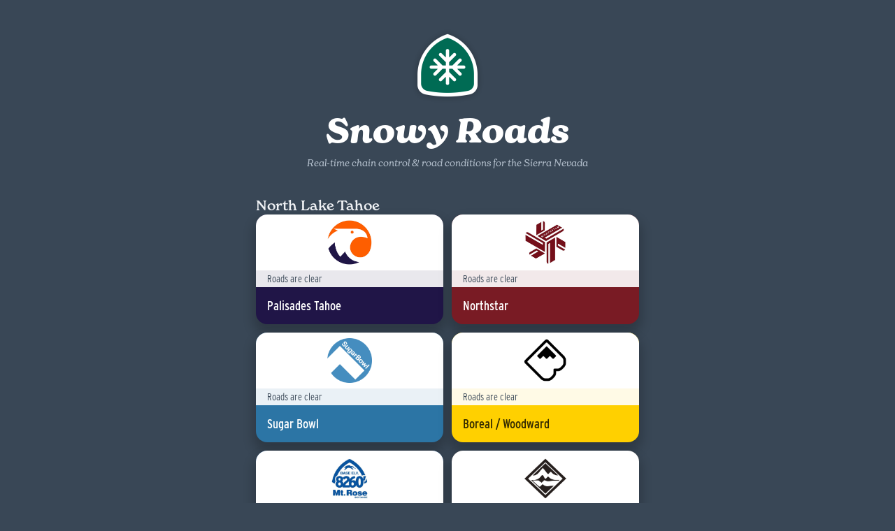

--- FILE ---
content_type: text/html; charset=utf-8
request_url: https://snowyroads.info/
body_size: 5634
content:
<!DOCTYPE html><html lang="en"><head><meta charSet="utf-8"/><title>Snowy Roads</title><meta property="title" content="Snowy Roads"/><meta name="description" content="Real-time chain control &amp; road conditions for the Sierra Nevada"/><meta property="og:title" content="Snowy Roads"/><meta property="og:description" content="Real-time chain control &amp; road conditions for the Sierra Nevada"/><meta name="viewport" content="width=device-width, initial-scale=1.0, viewport-fit=cover"/><link rel="manifest" href="api/manifest"/><meta name="next-head-count" content="8"/><meta name="apple-mobile-web-app-capable" content="yes"/><meta name="apple-mobile-web-app-status-bar-style" content="black"/><meta name="theme-color" content="#394756"/><meta property="og:image" content="https://snowyroads.info/img/social-preview-image.png"/><meta property="twitter:image" content="https://snowyroads.info/img/social-preview-image.png"/><meta property="twitter:card" content="summary"/><meta property="og:type" content="website"/><meta name="description" content="Real-time chain requirements and road conditions in the Sierra Nevada."/><meta property="og:description" content="Real-time chain requirements and road conditions in the Sierra Nevada."/><meta name="apple-itunes-app" content="app-id=6670730701"/><link rel="icon" href="/img/favicon.png"/><link rel="apple-touch-icon" sizes="128x128" href="/img/snowy-roads-icon-2@128.png"/><link rel="apple-touch-icon" sizes="256x256" href="/img/snowy-roads-icon-2@256.png"/><link rel="apple-touch-icon" sizes="512x512" href="/img/snowy-roads-icon-2@512.png"/><link rel="apple-touch-icon" sizes="1024x1024" href="/img/snowy-roads-icon-2@1024.png"/><link rel="preconnect" href="https://use.typekit.net" crossorigin /><link rel="preload" href="/_next/static/css/5d98ad7203a1d680.css" as="style"/><link rel="stylesheet" href="/_next/static/css/5d98ad7203a1d680.css" data-n-g=""/><link rel="preload" href="/_next/static/css/faad5d2779b0e96b.css" as="style"/><link rel="stylesheet" href="/_next/static/css/faad5d2779b0e96b.css" data-n-p=""/><link rel="preload" href="/_next/static/css/2f75dc26d2e06ceb.css" as="style"/><link rel="stylesheet" href="/_next/static/css/2f75dc26d2e06ceb.css" data-n-p=""/><noscript data-n-css=""></noscript><script defer="" nomodule="" src="/_next/static/chunks/polyfills-c67a75d1b6f99dc8.js"></script><script src="/_next/static/chunks/webpack-116052d1ae1cddac.js" defer=""></script><script src="/_next/static/chunks/framework-dfb66ead2ff5a1a7.js" defer=""></script><script src="/_next/static/chunks/main-51a55dd82106423f.js" defer=""></script><script src="/_next/static/chunks/pages/_app-2b5175d07d1121dd.js" defer=""></script><script src="/_next/static/chunks/ce3a710f-031f827ee384edaf.js" defer=""></script><script src="/_next/static/chunks/1664-d749733f0f2a95db.js" defer=""></script><script src="/_next/static/chunks/4653-7d35d59aacc9b01c.js" defer=""></script><script src="/_next/static/chunks/7066-402357c40738318c.js" defer=""></script><script src="/_next/static/chunks/959-2fa75b419f2807cd.js" defer=""></script><script src="/_next/static/chunks/1798-84008bc86ab154db.js" defer=""></script><script src="/_next/static/chunks/9790-54541a2c6e5e1c93.js" defer=""></script><script src="/_next/static/chunks/6167-af320a1e9a5bce95.js" defer=""></script><script src="/_next/static/chunks/3109-946946ef82515110.js" defer=""></script><script src="/_next/static/chunks/pages/index-f3a9a9c54f1a43da.js" defer=""></script><script src="/_next/static/kWW6gZ1mSdydOr0oUhmi8/_buildManifest.js" defer=""></script><script src="/_next/static/kWW6gZ1mSdydOr0oUhmi8/_ssgManifest.js" defer=""></script><style data-href="https://use.typekit.net/afk0xns.css">@import url("https://p.typekit.net/p.css?s=1&k=afk0xns&ht=tk&f=28201.28225.28226.28227.28238.31162.31163.31164.31165.31166.31167.32265.45692.45693.45695.53709.53711.53712.45697.45698.45700.53704.53706.53707&a=591249&app=typekit&e=css");@font-face{font-family:"p22-mackinac-pro";src:url("https://use.typekit.net/af/713d1f/00000000000000007735b3cf/30/l?primer=7cdcb44be4a7db8877ffa5c0007b8dd865b3bbc383831fe2ea177f62257a9191&fvd=n8&v=3") format("woff2"),url("https://use.typekit.net/af/713d1f/00000000000000007735b3cf/30/d?primer=7cdcb44be4a7db8877ffa5c0007b8dd865b3bbc383831fe2ea177f62257a9191&fvd=n8&v=3") format("woff"),url("https://use.typekit.net/af/713d1f/00000000000000007735b3cf/30/a?primer=7cdcb44be4a7db8877ffa5c0007b8dd865b3bbc383831fe2ea177f62257a9191&fvd=n8&v=3") format("opentype");font-display:auto;font-style:normal;font-weight:800;font-stretch:normal}@font-face{font-family:"p22-mackinac-pro";src:url("https://use.typekit.net/af/41c432/00000000000000007735b3d9/30/l?primer=7cdcb44be4a7db8877ffa5c0007b8dd865b3bbc383831fe2ea177f62257a9191&fvd=i7&v=3") format("woff2"),url("https://use.typekit.net/af/41c432/00000000000000007735b3d9/30/d?primer=7cdcb44be4a7db8877ffa5c0007b8dd865b3bbc383831fe2ea177f62257a9191&fvd=i7&v=3") format("woff"),url("https://use.typekit.net/af/41c432/00000000000000007735b3d9/30/a?primer=7cdcb44be4a7db8877ffa5c0007b8dd865b3bbc383831fe2ea177f62257a9191&fvd=i7&v=3") format("opentype");font-display:auto;font-style:italic;font-weight:700;font-stretch:normal}@font-face{font-family:"p22-mackinac-pro";src:url("https://use.typekit.net/af/2ea16c/00000000000000007735b3da/30/l?primer=7cdcb44be4a7db8877ffa5c0007b8dd865b3bbc383831fe2ea177f62257a9191&fvd=n4&v=3") format("woff2"),url("https://use.typekit.net/af/2ea16c/00000000000000007735b3da/30/d?primer=7cdcb44be4a7db8877ffa5c0007b8dd865b3bbc383831fe2ea177f62257a9191&fvd=n4&v=3") format("woff"),url("https://use.typekit.net/af/2ea16c/00000000000000007735b3da/30/a?primer=7cdcb44be4a7db8877ffa5c0007b8dd865b3bbc383831fe2ea177f62257a9191&fvd=n4&v=3") format("opentype");font-display:auto;font-style:normal;font-weight:400;font-stretch:normal}@font-face{font-family:"p22-mackinac-pro";src:url("https://use.typekit.net/af/880b37/00000000000000007735b3db/30/l?primer=7cdcb44be4a7db8877ffa5c0007b8dd865b3bbc383831fe2ea177f62257a9191&fvd=i4&v=3") format("woff2"),url("https://use.typekit.net/af/880b37/00000000000000007735b3db/30/d?primer=7cdcb44be4a7db8877ffa5c0007b8dd865b3bbc383831fe2ea177f62257a9191&fvd=i4&v=3") format("woff"),url("https://use.typekit.net/af/880b37/00000000000000007735b3db/30/a?primer=7cdcb44be4a7db8877ffa5c0007b8dd865b3bbc383831fe2ea177f62257a9191&fvd=i4&v=3") format("opentype");font-display:auto;font-style:italic;font-weight:400;font-stretch:normal}@font-face{font-family:"p22-mackinac-pro";src:url("https://use.typekit.net/af/b6ae0d/00000000000000007735b3dc/30/l?primer=7cdcb44be4a7db8877ffa5c0007b8dd865b3bbc383831fe2ea177f62257a9191&fvd=n7&v=3") format("woff2"),url("https://use.typekit.net/af/b6ae0d/00000000000000007735b3dc/30/d?primer=7cdcb44be4a7db8877ffa5c0007b8dd865b3bbc383831fe2ea177f62257a9191&fvd=n7&v=3") format("woff"),url("https://use.typekit.net/af/b6ae0d/00000000000000007735b3dc/30/a?primer=7cdcb44be4a7db8877ffa5c0007b8dd865b3bbc383831fe2ea177f62257a9191&fvd=n7&v=3") format("opentype");font-display:auto;font-style:normal;font-weight:700;font-stretch:normal}@font-face{font-family:"interstate-condensed";src:url("https://use.typekit.net/af/e2f97c/00000000000000003b9ae809/27/l?primer=7cdcb44be4a7db8877ffa5c0007b8dd865b3bbc383831fe2ea177f62257a9191&fvd=n4&v=3") format("woff2"),url("https://use.typekit.net/af/e2f97c/00000000000000003b9ae809/27/d?primer=7cdcb44be4a7db8877ffa5c0007b8dd865b3bbc383831fe2ea177f62257a9191&fvd=n4&v=3") format("woff"),url("https://use.typekit.net/af/e2f97c/00000000000000003b9ae809/27/a?primer=7cdcb44be4a7db8877ffa5c0007b8dd865b3bbc383831fe2ea177f62257a9191&fvd=n4&v=3") format("opentype");font-display:auto;font-style:normal;font-weight:400;font-stretch:normal}@font-face{font-family:"interstate-condensed";src:url("https://use.typekit.net/af/1be6c7/00000000000000003b9ae80a/27/l?primer=7cdcb44be4a7db8877ffa5c0007b8dd865b3bbc383831fe2ea177f62257a9191&fvd=i4&v=3") format("woff2"),url("https://use.typekit.net/af/1be6c7/00000000000000003b9ae80a/27/d?primer=7cdcb44be4a7db8877ffa5c0007b8dd865b3bbc383831fe2ea177f62257a9191&fvd=i4&v=3") format("woff"),url("https://use.typekit.net/af/1be6c7/00000000000000003b9ae80a/27/a?primer=7cdcb44be4a7db8877ffa5c0007b8dd865b3bbc383831fe2ea177f62257a9191&fvd=i4&v=3") format("opentype");font-display:auto;font-style:italic;font-weight:400;font-stretch:normal}@font-face{font-family:"interstate-condensed";src:url("https://use.typekit.net/af/f90da7/00000000000000003b9ae80b/27/l?primer=7cdcb44be4a7db8877ffa5c0007b8dd865b3bbc383831fe2ea177f62257a9191&fvd=i5&v=3") format("woff2"),url("https://use.typekit.net/af/f90da7/00000000000000003b9ae80b/27/d?primer=7cdcb44be4a7db8877ffa5c0007b8dd865b3bbc383831fe2ea177f62257a9191&fvd=i5&v=3") format("woff"),url("https://use.typekit.net/af/f90da7/00000000000000003b9ae80b/27/a?primer=7cdcb44be4a7db8877ffa5c0007b8dd865b3bbc383831fe2ea177f62257a9191&fvd=i5&v=3") format("opentype");font-display:auto;font-style:italic;font-weight:500;font-stretch:normal}@font-face{font-family:"interstate-condensed";src:url("https://use.typekit.net/af/9098db/00000000000000003b9ae80c/27/l?primer=7cdcb44be4a7db8877ffa5c0007b8dd865b3bbc383831fe2ea177f62257a9191&fvd=n5&v=3") format("woff2"),url("https://use.typekit.net/af/9098db/00000000000000003b9ae80c/27/d?primer=7cdcb44be4a7db8877ffa5c0007b8dd865b3bbc383831fe2ea177f62257a9191&fvd=n5&v=3") format("woff"),url("https://use.typekit.net/af/9098db/00000000000000003b9ae80c/27/a?primer=7cdcb44be4a7db8877ffa5c0007b8dd865b3bbc383831fe2ea177f62257a9191&fvd=n5&v=3") format("opentype");font-display:auto;font-style:normal;font-weight:500;font-stretch:normal}@font-face{font-family:"interstate-condensed";src:url("https://use.typekit.net/af/122a14/00000000000000003b9ae80d/27/l?primer=7cdcb44be4a7db8877ffa5c0007b8dd865b3bbc383831fe2ea177f62257a9191&fvd=n7&v=3") format("woff2"),url("https://use.typekit.net/af/122a14/00000000000000003b9ae80d/27/d?primer=7cdcb44be4a7db8877ffa5c0007b8dd865b3bbc383831fe2ea177f62257a9191&fvd=n7&v=3") format("woff"),url("https://use.typekit.net/af/122a14/00000000000000003b9ae80d/27/a?primer=7cdcb44be4a7db8877ffa5c0007b8dd865b3bbc383831fe2ea177f62257a9191&fvd=n7&v=3") format("opentype");font-display:auto;font-style:normal;font-weight:700;font-stretch:normal}@font-face{font-family:"interstate-condensed";src:url("https://use.typekit.net/af/4d9382/00000000000000003b9ae80e/27/l?primer=7cdcb44be4a7db8877ffa5c0007b8dd865b3bbc383831fe2ea177f62257a9191&fvd=i7&v=3") format("woff2"),url("https://use.typekit.net/af/4d9382/00000000000000003b9ae80e/27/d?primer=7cdcb44be4a7db8877ffa5c0007b8dd865b3bbc383831fe2ea177f62257a9191&fvd=i7&v=3") format("woff"),url("https://use.typekit.net/af/4d9382/00000000000000003b9ae80e/27/a?primer=7cdcb44be4a7db8877ffa5c0007b8dd865b3bbc383831fe2ea177f62257a9191&fvd=i7&v=3") format("opentype");font-display:auto;font-style:italic;font-weight:700;font-stretch:normal}@font-face{font-family:"din-condensed";src:url("https://use.typekit.net/af/6bdfe3/000000000000000077359e30/30/l?primer=7cdcb44be4a7db8877ffa5c0007b8dd865b3bbc383831fe2ea177f62257a9191&fvd=n3&v=3") format("woff2"),url("https://use.typekit.net/af/6bdfe3/000000000000000077359e30/30/d?primer=7cdcb44be4a7db8877ffa5c0007b8dd865b3bbc383831fe2ea177f62257a9191&fvd=n3&v=3") format("woff"),url("https://use.typekit.net/af/6bdfe3/000000000000000077359e30/30/a?primer=7cdcb44be4a7db8877ffa5c0007b8dd865b3bbc383831fe2ea177f62257a9191&fvd=n3&v=3") format("opentype");font-display:auto;font-style:normal;font-weight:300;font-stretch:normal}@font-face{font-family:"new-spirit";src:url("https://use.typekit.net/af/69c2f9/00000000000000007735c4ba/30/l?primer=7cdcb44be4a7db8877ffa5c0007b8dd865b3bbc383831fe2ea177f62257a9191&fvd=n4&v=3") format("woff2"),url("https://use.typekit.net/af/69c2f9/00000000000000007735c4ba/30/d?primer=7cdcb44be4a7db8877ffa5c0007b8dd865b3bbc383831fe2ea177f62257a9191&fvd=n4&v=3") format("woff"),url("https://use.typekit.net/af/69c2f9/00000000000000007735c4ba/30/a?primer=7cdcb44be4a7db8877ffa5c0007b8dd865b3bbc383831fe2ea177f62257a9191&fvd=n4&v=3") format("opentype");font-display:auto;font-style:normal;font-weight:400;font-stretch:normal}@font-face{font-family:"new-spirit";src:url("https://use.typekit.net/af/de4bea/00000000000000007735c4bc/30/l?primer=7cdcb44be4a7db8877ffa5c0007b8dd865b3bbc383831fe2ea177f62257a9191&fvd=n5&v=3") format("woff2"),url("https://use.typekit.net/af/de4bea/00000000000000007735c4bc/30/d?primer=7cdcb44be4a7db8877ffa5c0007b8dd865b3bbc383831fe2ea177f62257a9191&fvd=n5&v=3") format("woff"),url("https://use.typekit.net/af/de4bea/00000000000000007735c4bc/30/a?primer=7cdcb44be4a7db8877ffa5c0007b8dd865b3bbc383831fe2ea177f62257a9191&fvd=n5&v=3") format("opentype");font-display:auto;font-style:normal;font-weight:500;font-stretch:normal}@font-face{font-family:"new-spirit";src:url("https://use.typekit.net/af/5d8142/00000000000000007735c4c0/30/l?primer=7cdcb44be4a7db8877ffa5c0007b8dd865b3bbc383831fe2ea177f62257a9191&fvd=n7&v=3") format("woff2"),url("https://use.typekit.net/af/5d8142/00000000000000007735c4c0/30/d?primer=7cdcb44be4a7db8877ffa5c0007b8dd865b3bbc383831fe2ea177f62257a9191&fvd=n7&v=3") format("woff"),url("https://use.typekit.net/af/5d8142/00000000000000007735c4c0/30/a?primer=7cdcb44be4a7db8877ffa5c0007b8dd865b3bbc383831fe2ea177f62257a9191&fvd=n7&v=3") format("opentype");font-display:auto;font-style:normal;font-weight:700;font-stretch:normal}@font-face{font-family:"new-spirit";src:url("https://use.typekit.net/af/cc7e50/0000000000000000775091b8/30/l?primer=7cdcb44be4a7db8877ffa5c0007b8dd865b3bbc383831fe2ea177f62257a9191&fvd=i7&v=3") format("woff2"),url("https://use.typekit.net/af/cc7e50/0000000000000000775091b8/30/d?primer=7cdcb44be4a7db8877ffa5c0007b8dd865b3bbc383831fe2ea177f62257a9191&fvd=i7&v=3") format("woff"),url("https://use.typekit.net/af/cc7e50/0000000000000000775091b8/30/a?primer=7cdcb44be4a7db8877ffa5c0007b8dd865b3bbc383831fe2ea177f62257a9191&fvd=i7&v=3") format("opentype");font-display:auto;font-style:italic;font-weight:700;font-stretch:normal}@font-face{font-family:"new-spirit";src:url("https://use.typekit.net/af/301699/0000000000000000775091bc/30/l?primer=7cdcb44be4a7db8877ffa5c0007b8dd865b3bbc383831fe2ea177f62257a9191&fvd=i5&v=3") format("woff2"),url("https://use.typekit.net/af/301699/0000000000000000775091bc/30/d?primer=7cdcb44be4a7db8877ffa5c0007b8dd865b3bbc383831fe2ea177f62257a9191&fvd=i5&v=3") format("woff"),url("https://use.typekit.net/af/301699/0000000000000000775091bc/30/a?primer=7cdcb44be4a7db8877ffa5c0007b8dd865b3bbc383831fe2ea177f62257a9191&fvd=i5&v=3") format("opentype");font-display:auto;font-style:italic;font-weight:500;font-stretch:normal}@font-face{font-family:"new-spirit";src:url("https://use.typekit.net/af/dad9b9/0000000000000000775091be/30/l?primer=7cdcb44be4a7db8877ffa5c0007b8dd865b3bbc383831fe2ea177f62257a9191&fvd=i4&v=3") format("woff2"),url("https://use.typekit.net/af/dad9b9/0000000000000000775091be/30/d?primer=7cdcb44be4a7db8877ffa5c0007b8dd865b3bbc383831fe2ea177f62257a9191&fvd=i4&v=3") format("woff"),url("https://use.typekit.net/af/dad9b9/0000000000000000775091be/30/a?primer=7cdcb44be4a7db8877ffa5c0007b8dd865b3bbc383831fe2ea177f62257a9191&fvd=i4&v=3") format("opentype");font-display:auto;font-style:italic;font-weight:400;font-stretch:normal}@font-face{font-family:"new-spirit-condensed";src:url("https://use.typekit.net/af/61aee1/00000000000000007735c4bb/30/l?primer=7cdcb44be4a7db8877ffa5c0007b8dd865b3bbc383831fe2ea177f62257a9191&fvd=n4&v=3") format("woff2"),url("https://use.typekit.net/af/61aee1/00000000000000007735c4bb/30/d?primer=7cdcb44be4a7db8877ffa5c0007b8dd865b3bbc383831fe2ea177f62257a9191&fvd=n4&v=3") format("woff"),url("https://use.typekit.net/af/61aee1/00000000000000007735c4bb/30/a?primer=7cdcb44be4a7db8877ffa5c0007b8dd865b3bbc383831fe2ea177f62257a9191&fvd=n4&v=3") format("opentype");font-display:auto;font-style:normal;font-weight:400;font-stretch:normal}@font-face{font-family:"new-spirit-condensed";src:url("https://use.typekit.net/af/bf43e2/00000000000000007735c4bd/30/l?primer=7cdcb44be4a7db8877ffa5c0007b8dd865b3bbc383831fe2ea177f62257a9191&fvd=n5&v=3") format("woff2"),url("https://use.typekit.net/af/bf43e2/00000000000000007735c4bd/30/d?primer=7cdcb44be4a7db8877ffa5c0007b8dd865b3bbc383831fe2ea177f62257a9191&fvd=n5&v=3") format("woff"),url("https://use.typekit.net/af/bf43e2/00000000000000007735c4bd/30/a?primer=7cdcb44be4a7db8877ffa5c0007b8dd865b3bbc383831fe2ea177f62257a9191&fvd=n5&v=3") format("opentype");font-display:auto;font-style:normal;font-weight:500;font-stretch:normal}@font-face{font-family:"new-spirit-condensed";src:url("https://use.typekit.net/af/899497/00000000000000007735c4c1/30/l?primer=7cdcb44be4a7db8877ffa5c0007b8dd865b3bbc383831fe2ea177f62257a9191&fvd=n7&v=3") format("woff2"),url("https://use.typekit.net/af/899497/00000000000000007735c4c1/30/d?primer=7cdcb44be4a7db8877ffa5c0007b8dd865b3bbc383831fe2ea177f62257a9191&fvd=n7&v=3") format("woff"),url("https://use.typekit.net/af/899497/00000000000000007735c4c1/30/a?primer=7cdcb44be4a7db8877ffa5c0007b8dd865b3bbc383831fe2ea177f62257a9191&fvd=n7&v=3") format("opentype");font-display:auto;font-style:normal;font-weight:700;font-stretch:normal}@font-face{font-family:"new-spirit-condensed";src:url("https://use.typekit.net/af/5eaac4/0000000000000000775091b7/30/l?primer=7cdcb44be4a7db8877ffa5c0007b8dd865b3bbc383831fe2ea177f62257a9191&fvd=i7&v=3") format("woff2"),url("https://use.typekit.net/af/5eaac4/0000000000000000775091b7/30/d?primer=7cdcb44be4a7db8877ffa5c0007b8dd865b3bbc383831fe2ea177f62257a9191&fvd=i7&v=3") format("woff"),url("https://use.typekit.net/af/5eaac4/0000000000000000775091b7/30/a?primer=7cdcb44be4a7db8877ffa5c0007b8dd865b3bbc383831fe2ea177f62257a9191&fvd=i7&v=3") format("opentype");font-display:auto;font-style:italic;font-weight:700;font-stretch:normal}@font-face{font-family:"new-spirit-condensed";src:url("https://use.typekit.net/af/d6d7ff/0000000000000000775091bb/30/l?primer=7cdcb44be4a7db8877ffa5c0007b8dd865b3bbc383831fe2ea177f62257a9191&fvd=i5&v=3") format("woff2"),url("https://use.typekit.net/af/d6d7ff/0000000000000000775091bb/30/d?primer=7cdcb44be4a7db8877ffa5c0007b8dd865b3bbc383831fe2ea177f62257a9191&fvd=i5&v=3") format("woff"),url("https://use.typekit.net/af/d6d7ff/0000000000000000775091bb/30/a?primer=7cdcb44be4a7db8877ffa5c0007b8dd865b3bbc383831fe2ea177f62257a9191&fvd=i5&v=3") format("opentype");font-display:auto;font-style:italic;font-weight:500;font-stretch:normal}@font-face{font-family:"new-spirit-condensed";src:url("https://use.typekit.net/af/c6039e/0000000000000000775091bd/30/l?primer=7cdcb44be4a7db8877ffa5c0007b8dd865b3bbc383831fe2ea177f62257a9191&fvd=i4&v=3") format("woff2"),url("https://use.typekit.net/af/c6039e/0000000000000000775091bd/30/d?primer=7cdcb44be4a7db8877ffa5c0007b8dd865b3bbc383831fe2ea177f62257a9191&fvd=i4&v=3") format("woff"),url("https://use.typekit.net/af/c6039e/0000000000000000775091bd/30/a?primer=7cdcb44be4a7db8877ffa5c0007b8dd865b3bbc383831fe2ea177f62257a9191&fvd=i4&v=3") format("opentype");font-display:auto;font-style:italic;font-weight:400;font-stretch:normal}.tk-atrament-web{font-family:"atrament-web",sans-serif}.tk-cubano{font-family:"cubano",sans-serif}.tk-p22-mackinac-pro{font-family:"p22-mackinac-pro",serif}.tk-interstate-condensed{font-family:"interstate-condensed",sans-serif}.tk-din-condensed{font-family:"din-condensed",sans-serif}.tk-degular{font-family:"degular",sans-serif}.tk-degular-text{font-family:"degular-text",sans-serif}.tk-new-spirit{font-family:"new-spirit",serif}.tk-new-spirit-condensed{font-family:"new-spirit-condensed",serif}.tk-massilia{font-family:"massilia",sans-serif}</style></head><body><div id="__next"><main class="Home_main__nLjiQ"><h1 class="Home_homepageTitle__SHxEv">Snowy Roads</h1><div class="Home_widgetContainer__hTu3e"><p class="Home_description__41Owk">Real-time chain control &amp; road conditions for the Sierra Nevada</p><div class="Home_regionGroup___w9su"><h2>North Lake Tahoe</h2><div class="Home_regionGroupLocations__BTirg"><div class="Home_homepageRouteLink__219Gw" style="background-color:hsl(253, 54%, 18%)"><a href="/palisades"><div class="Home_routeLinkImageContainer___ouCv" style="background-image:url(/img/external/palisades.png)"></div><div class="Home_routeLinkChainStatus__dMwOV "><div class="Shimmer_shimmer__ByK8z Shimmer_shimmerRow__6N79k" style="width:80px;height:12px;background:linear-gradient(to right, hsl(253, 54%, 90%) 4%, hsl(253, 54%, 85%) 40%, hsl(253, 54%, 90%) 76%);animation-duration:20s"></div></div><div class="Home_routeLinkInfo__jyLCq"><div style="color:hsl(253, 54%, 100%)">Palisades Tahoe</div><div class="Home_routeLinkVia__7hX_Z"><div class="Home_roadSignImage__oS_ud" style="width:20px;height:20px;margin-bottom:0;background-image:url(/img/roads/I-80.svg)" title="I-80"></div><div class="Home_roadSignImage__oS_ud" style="width:20px;height:20px;margin-bottom:0;background-image:url(/img/roads/CA-89.svg)" title="SR-89"></div><span>or</span><div class="Home_roadSignImage__oS_ud" style="width:20px;height:20px;margin-bottom:0;background-image:url(/img/roads/CA-20.svg)" title="SR-20"></div><div class="Home_roadSignImage__oS_ud" style="width:20px;height:20px;margin-bottom:0;background-image:url(/img/roads/I-80.svg)" title="I-80"></div><div class="Home_roadSignImage__oS_ud" style="width:20px;height:20px;margin-bottom:0;background-image:url(/img/roads/CA-89.svg)" title="SR-89"></div></div></div></a></div><div class="Home_homepageRouteLink__219Gw" style="background-color:hsl(354, 64%, 29%)"><a href="/northstar"><div class="Home_routeLinkImageContainer___ouCv" style="background-image:url(/img/external/northstar.png)"></div><div class="Home_routeLinkChainStatus__dMwOV "><div class="Shimmer_shimmer__ByK8z Shimmer_shimmerRow__6N79k" style="width:80px;height:12px;background:linear-gradient(to right, hsl(354, 64%, 90%) 4%, hsl(354, 64%, 85%) 40%, hsl(354, 64%, 90%) 76%);animation-duration:20s"></div></div><div class="Home_routeLinkInfo__jyLCq"><div style="color:hsl(354, 64%, 100%)">Northstar</div><div class="Home_routeLinkVia__7hX_Z"><div class="Home_roadSignImage__oS_ud" style="width:20px;height:20px;margin-bottom:0;background-image:url(/img/roads/I-80.svg)" title="I-80"></div><div class="Home_roadSignImage__oS_ud" style="width:20px;height:20px;margin-bottom:0;background-image:url(/img/roads/CA-267.svg)" title="SR-267"></div><span>or</span><div class="Home_roadSignImage__oS_ud" style="width:20px;height:20px;margin-bottom:0;background-image:url(/img/roads/CA-20.svg)" title="SR-20"></div><div class="Home_roadSignImage__oS_ud" style="width:20px;height:20px;margin-bottom:0;background-image:url(/img/roads/I-80.svg)" title="I-80"></div><div class="Home_roadSignImage__oS_ud" style="width:20px;height:20px;margin-bottom:0;background-image:url(/img/roads/CA-267.svg)" title="SR-267"></div></div></div></a></div><div class="Home_homepageRouteLink__219Gw" style="background-color:hsl(204, 58%, 41%)"><a href="/sugarbowl"><div class="Home_routeLinkImageContainer___ouCv" style="background-image:url(/img/external/sugarbowl.png)"></div><div class="Home_routeLinkChainStatus__dMwOV "><div class="Shimmer_shimmer__ByK8z Shimmer_shimmerRow__6N79k" style="width:80px;height:12px;background:linear-gradient(to right, hsl(204, 58%, 90%) 4%, hsl(204, 58%, 85%) 40%, hsl(204, 58%, 90%) 76%);animation-duration:20s"></div></div><div class="Home_routeLinkInfo__jyLCq"><div style="color:hsl(204, 58%, 100%)">Sugar Bowl</div><div class="Home_routeLinkVia__7hX_Z"><div class="Home_roadSignImage__oS_ud" style="width:20px;height:20px;margin-bottom:0;background-image:url(/img/roads/I-80.svg)" title="I-80"></div><span>or</span><div class="Home_roadSignImage__oS_ud" style="width:20px;height:20px;margin-bottom:0;background-image:url(/img/roads/CA-20.svg)" title="SR-20"></div><div class="Home_roadSignImage__oS_ud" style="width:20px;height:20px;margin-bottom:0;background-image:url(/img/roads/I-80.svg)" title="I-80"></div></div></div></a></div><div class="Home_homepageRouteLink__219Gw" style="background-color:hsl(49, 100%, 50%)"><a href="/boreal"><div class="Home_routeLinkImageContainer___ouCv" style="background-image:url(/img/external/boreal.png)"></div><div class="Home_routeLinkChainStatus__dMwOV "><div class="Shimmer_shimmer__ByK8z Shimmer_shimmerRow__6N79k" style="width:80px;height:12px;background:linear-gradient(to right, hsl(49, 100%, 90%) 4%, hsl(49, 100%, 85%) 40%, hsl(49, 100%, 90%) 76%);animation-duration:20s"></div></div><div class="Home_routeLinkInfo__jyLCq"><div style="color:hsl(49, 100%, 10%)">Boreal / Woodward</div><div class="Home_routeLinkVia__7hX_Z"><div class="Home_roadSignImage__oS_ud" style="width:20px;height:20px;margin-bottom:0;background-image:url(/img/roads/I-80.svg)" title="I-80"></div><span>or</span><div class="Home_roadSignImage__oS_ud" style="width:20px;height:20px;margin-bottom:0;background-image:url(/img/roads/CA-20.svg)" title="SR-20"></div><div class="Home_roadSignImage__oS_ud" style="width:20px;height:20px;margin-bottom:0;background-image:url(/img/roads/I-80.svg)" title="I-80"></div></div></div></a></div><div class="Home_homepageRouteLink__219Gw" style="background-color:hsl(210, 91%, 33%)"><a href="/mtrose"><div class="Home_routeLinkImageContainer___ouCv" style="background-image:url(/img/external/mtrose.png)"></div><div class="Home_routeLinkChainStatus__dMwOV "><div class="Shimmer_shimmer__ByK8z Shimmer_shimmerRow__6N79k" style="width:80px;height:12px;background:linear-gradient(to right, hsl(210, 91%, 90%) 4%, hsl(210, 91%, 85%) 40%, hsl(210, 91%, 90%) 76%);animation-duration:20s"></div></div><div class="Home_routeLinkInfo__jyLCq"><div style="color:hsl(210, 91%, 100%)">Mt. Rose</div><div class="Home_routeLinkVia__7hX_Z"><div class="Home_roadSignImage__oS_ud" style="width:20px;height:20px;margin-bottom:0;background-image:url(/img/roads/I-80.svg)" title="I-80"></div><div class="Home_roadSignImage__oS_ud" style="width:20px;height:20px;margin-bottom:0;background-image:url(/img/roads/CA-267.svg)" title="SR-267"></div><span>or</span><div class="Home_roadSignImage__oS_ud" style="width:20px;height:20px;margin-bottom:0;background-image:url(/img/roads/CA-20.svg)" title="SR-20"></div><div class="Home_roadSignImage__oS_ud" style="width:20px;height:20px;margin-bottom:0;background-image:url(/img/roads/I-80.svg)" title="I-80"></div><div class="Home_roadSignImage__oS_ud" style="width:20px;height:20px;margin-bottom:0;background-image:url(/img/roads/CA-267.svg)" title="SR-267"></div></div></div></a></div><div class="Home_homepageRouteLink__219Gw" style="background-color:hsl(13, 13%, 13%)"><a href="/diamondpeak"><div class="Home_routeLinkImageContainer___ouCv" style="background-image:url(/img/external/diamondpeak.png)"></div><div class="Home_routeLinkChainStatus__dMwOV "><div class="Shimmer_shimmer__ByK8z Shimmer_shimmerRow__6N79k" style="width:80px;height:12px;background:linear-gradient(to right, hsl(13, 13%, 90%) 4%, hsl(13, 13%, 85%) 40%, hsl(13, 13%, 90%) 76%);animation-duration:20s"></div></div><div class="Home_routeLinkInfo__jyLCq"><div style="color:hsl(13, 13%, 100%)">Diamond Peak</div><div class="Home_routeLinkVia__7hX_Z"><div class="Home_roadSignImage__oS_ud" style="width:20px;height:20px;margin-bottom:0;background-image:url(/img/roads/I-80.svg)" title="I-80"></div><div class="Home_roadSignImage__oS_ud" style="width:20px;height:20px;margin-bottom:0;background-image:url(/img/roads/CA-267.svg)" title="SR-267"></div><span>or</span><div class="Home_roadSignImage__oS_ud" style="width:20px;height:20px;margin-bottom:0;background-image:url(/img/roads/CA-20.svg)" title="SR-20"></div><div class="Home_roadSignImage__oS_ud" style="width:20px;height:20px;margin-bottom:0;background-image:url(/img/roads/I-80.svg)" title="I-80"></div><div class="Home_roadSignImage__oS_ud" style="width:20px;height:20px;margin-bottom:0;background-image:url(/img/roads/CA-267.svg)" title="SR-267"></div></div></div></a></div><div class="Home_homepageRouteLink__219Gw" style="background-color:hsl(210, 67%, 25%)"><a href="/homewood"><div class="Home_routeLinkImageContainer___ouCv" style="background-image:url(/img/external/homewood.png)"></div><div class="Home_routeLinkChainStatus__dMwOV "><div class="Shimmer_shimmer__ByK8z Shimmer_shimmerRow__6N79k" style="width:80px;height:12px;background:linear-gradient(to right, hsl(210, 67%, 90%) 4%, hsl(210, 67%, 85%) 40%, hsl(210, 67%, 90%) 76%);animation-duration:20s"></div></div><div class="Home_routeLinkInfo__jyLCq"><div style="color:hsl(210, 67%, 100%)">Homewood</div><div class="Home_routeLinkVia__7hX_Z"><div class="Home_roadSignImage__oS_ud" style="width:20px;height:20px;margin-bottom:0;background-image:url(/img/roads/I-80.svg)" title="I-80"></div><div class="Home_roadSignImage__oS_ud" style="width:20px;height:20px;margin-bottom:0;background-image:url(/img/roads/CA-89.svg)" title="SR-89"></div><span>or</span><div class="Home_roadSignImage__oS_ud" style="width:20px;height:20px;margin-bottom:0;background-image:url(/img/roads/CA-20.svg)" title="SR-20"></div><div class="Home_roadSignImage__oS_ud" style="width:20px;height:20px;margin-bottom:0;background-image:url(/img/roads/I-80.svg)" title="I-80"></div><div class="Home_roadSignImage__oS_ud" style="width:20px;height:20px;margin-bottom:0;background-image:url(/img/roads/CA-89.svg)" title="SR-89"></div><span>or</span><div class="Home_roadSignImage__oS_ud" style="width:20px;height:20px;margin-bottom:0;background-image:url(/img/roads/US-50.svg)" title="US-50"></div><div class="Home_roadSignImage__oS_ud" style="width:20px;height:20px;margin-bottom:0;background-image:url(/img/roads/CA-89.svg)" title="SR-89"></div></div></div></a></div><div class="Home_homepageRouteLink__219Gw" style="background-color:hsl(194, 100%, 29%)"><a href="/sodasprings"><div class="Home_routeLinkImageContainer___ouCv" style="background-image:url(/img/external/sodasprings.png)"></div><div class="Home_routeLinkChainStatus__dMwOV "><div class="Shimmer_shimmer__ByK8z Shimmer_shimmerRow__6N79k" style="width:80px;height:12px;background:linear-gradient(to right, hsl(194, 100%, 90%) 4%, hsl(194, 100%, 85%) 40%, hsl(194, 100%, 90%) 76%);animation-duration:20s"></div></div><div class="Home_routeLinkInfo__jyLCq"><div style="color:hsl(194, 100%, 100%)">Soda Springs</div><div class="Home_routeLinkVia__7hX_Z"><div class="Home_roadSignImage__oS_ud" style="width:20px;height:20px;margin-bottom:0;background-image:url(/img/roads/I-80.svg)" title="I-80"></div><span>or</span><div class="Home_roadSignImage__oS_ud" style="width:20px;height:20px;margin-bottom:0;background-image:url(/img/roads/CA-20.svg)" title="SR-20"></div><div class="Home_roadSignImage__oS_ud" style="width:20px;height:20px;margin-bottom:0;background-image:url(/img/roads/I-80.svg)" title="I-80"></div></div></div></a></div><div class="Home_homepageRouteLink__219Gw" style="background-color:hsl(191, 100%, 45%)"><a href="/tahoedonner"><div class="Home_routeLinkImageContainer___ouCv" style="background-image:url(/img/external/tahoedonner.png)"></div><div class="Home_routeLinkChainStatus__dMwOV "><div class="Shimmer_shimmer__ByK8z Shimmer_shimmerRow__6N79k" style="width:80px;height:12px;background:linear-gradient(to right, hsl(191, 100%, 90%) 4%, hsl(191, 100%, 85%) 40%, hsl(191, 100%, 90%) 76%);animation-duration:20s"></div></div><div class="Home_routeLinkInfo__jyLCq"><div style="color:hsl(191, 100%, 100%)">Tahoe Donner</div><div class="Home_routeLinkVia__7hX_Z"><div class="Home_roadSignImage__oS_ud" style="width:20px;height:20px;margin-bottom:0;background-image:url(/img/roads/I-80.svg)" title="I-80"></div><div class="Home_roadSignImage__oS_ud" style="width:20px;height:20px;margin-bottom:0;background-image:url(/img/roads/CA-89.svg)" title="SR-89"></div><span>or</span><div class="Home_roadSignImage__oS_ud" style="width:20px;height:20px;margin-bottom:0;background-image:url(/img/roads/CA-20.svg)" title="SR-20"></div><div class="Home_roadSignImage__oS_ud" style="width:20px;height:20px;margin-bottom:0;background-image:url(/img/roads/I-80.svg)" title="I-80"></div><div class="Home_roadSignImage__oS_ud" style="width:20px;height:20px;margin-bottom:0;background-image:url(/img/roads/CA-89.svg)" title="SR-89"></div></div></div></a></div></div></div><div class="Home_regionGroup___w9su"><h2>South Lake Tahoe</h2><div class="Home_regionGroupLocations__BTirg"><div class="Home_homepageRouteLink__219Gw" style="background-color:hsl(0, 100%, 38%)"><a href="/heavenly"><div class="Home_routeLinkImageContainer___ouCv" style="background-image:url(/img/external/heavenly.png)"></div><div class="Home_routeLinkChainStatus__dMwOV "><div class="Shimmer_shimmer__ByK8z Shimmer_shimmerRow__6N79k" style="width:80px;height:12px;background:linear-gradient(to right, hsl(var(--sr-gray-h), 100%, 90%) 4%, hsl(var(--sr-gray-h), 100%, 85%) 40%, hsl(var(--sr-gray-h), 100%, 90%) 76%);animation-duration:20s"></div></div><div class="Home_routeLinkInfo__jyLCq"><div style="color:hsl(0, 100%, 100%)">Heavenly</div><div class="Home_routeLinkVia__7hX_Z"><div class="Home_roadSignImage__oS_ud" style="width:20px;height:20px;margin-bottom:0;background-image:url(/img/roads/US-50.svg)" title="US-50"></div></div></div></a></div><div class="Home_homepageRouteLink__219Gw" style="background-color:hsl(191, 81%, 30%)"><a href="/kirkwood"><div class="Home_routeLinkImageContainer___ouCv" style="background-image:url(/img/external/kirkwood.png)"></div><div class="Home_routeLinkChainStatus__dMwOV "><div class="Shimmer_shimmer__ByK8z Shimmer_shimmerRow__6N79k" style="width:80px;height:12px;background:linear-gradient(to right, hsl(191, 81%, 90%) 4%, hsl(191, 81%, 85%) 40%, hsl(191, 81%, 90%) 76%);animation-duration:20s"></div></div><div class="Home_routeLinkInfo__jyLCq"><div style="color:hsl(191, 81%, 100%)">Kirkwood</div><div class="Home_routeLinkVia__7hX_Z"><div class="Home_roadSignImage__oS_ud" style="width:20px;height:20px;margin-bottom:0;background-image:url(/img/roads/CA-88.svg)" title="SR-88"></div><span>or</span><div class="Home_roadSignImage__oS_ud" style="width:20px;height:20px;margin-bottom:0;background-image:url(/img/roads/US-50.svg)" title="US-50"></div><div class="Home_roadSignImage__oS_ud" style="width:20px;height:20px;margin-bottom:0;background-image:url(/img/roads/CA-89.svg)" title="SR-89"></div><div class="Home_roadSignImage__oS_ud" style="width:20px;height:20px;margin-bottom:0;background-image:url(/img/roads/CA-88.svg)" title="SR-88"></div></div></div></a></div><div class="Home_homepageRouteLink__219Gw" style="background-color:hsl(212, 40%, 28%)"><a href="/sierraattahoe"><div class="Home_routeLinkImageContainer___ouCv" style="background-image:url(/img/external/sierraattahoe.png)"></div><div class="Home_routeLinkChainStatus__dMwOV "><div class="Shimmer_shimmer__ByK8z Shimmer_shimmerRow__6N79k" style="width:80px;height:12px;background:linear-gradient(to right, hsl(212, 40%, 90%) 4%, hsl(212, 40%, 85%) 40%, hsl(212, 40%, 90%) 76%);animation-duration:20s"></div></div><div class="Home_routeLinkInfo__jyLCq"><div style="color:hsl(212, 40%, 100%)">Sierra-at-Tahoe</div><div class="Home_routeLinkVia__7hX_Z"><div class="Home_roadSignImage__oS_ud" style="width:20px;height:20px;margin-bottom:0;background-image:url(/img/roads/US-50.svg)" title="US-50"></div></div></div></a></div></div></div><div class="Home_regionGroup___w9su"><h2>Central Sierra</h2><div class="Home_regionGroupLocations__BTirg"><div class="Home_homepageRouteLink__219Gw" style="background-color:hsl(168, 69%, 18%)"><a href="/bearvalley"><div class="Home_routeLinkImageContainer___ouCv" style="background-image:url(/img/external/bearvalley.png)"></div><div class="Home_routeLinkChainStatus__dMwOV "><div class="Shimmer_shimmer__ByK8z Shimmer_shimmerRow__6N79k" style="width:80px;height:12px;background:linear-gradient(to right, hsl(168, 69%, 90%) 4%, hsl(168, 69%, 85%) 40%, hsl(168, 69%, 90%) 76%);animation-duration:20s"></div></div><div class="Home_routeLinkInfo__jyLCq"><div style="color:hsl(168, 69%, 100%)">Bear Valley</div><div class="Home_routeLinkVia__7hX_Z"><div class="Home_roadSignImage__oS_ud" style="width:20px;height:20px;margin-bottom:0;background-image:url(/img/roads/CA-4.svg)" title="SR-4"></div><div class="Home_roadSignImage__oS_ud" style="width:20px;height:20px;margin-bottom:0;background-image:url(/img/roads/CA-207.svg)" title="SR-207"></div></div></div></a></div><div class="Home_homepageRouteLink__219Gw" style="background-color:hsl(210, 85%, 35%)"><a href="/dodgeridge"><div class="Home_routeLinkImageContainer___ouCv" style="background-image:url(/img/external/dodgeridge.png)"></div><div class="Home_routeLinkChainStatus__dMwOV "><div class="Shimmer_shimmer__ByK8z Shimmer_shimmerRow__6N79k" style="width:80px;height:12px;background:linear-gradient(to right, hsl(210, 85%, 90%) 4%, hsl(210, 85%, 85%) 40%, hsl(210, 85%, 90%) 76%);animation-duration:20s"></div></div><div class="Home_routeLinkInfo__jyLCq"><div style="color:hsl(210, 85%, 100%)">Dodge Ridge</div><div class="Home_routeLinkVia__7hX_Z"><div class="Home_roadSignImage__oS_ud" style="width:20px;height:20px;margin-bottom:0;background-image:url(/img/roads/CA-108.svg)" title="SR-108"></div></div></div></a></div><div class="Home_homepageRouteLink__219Gw" style="background-color:hsl(217, 100%, 17%)"><a href="/badgerpass"><div class="Home_routeLinkImageContainer___ouCv" style="background-image:url(/img/external/badgerpass.png)"></div><div class="Home_routeLinkChainStatus__dMwOV "><div class="Shimmer_shimmer__ByK8z Shimmer_shimmerRow__6N79k" style="width:80px;height:12px;background:linear-gradient(to right, hsl(217, 100%, 90%) 4%, hsl(217, 100%, 85%) 40%, hsl(217, 100%, 90%) 76%);animation-duration:20s"></div></div><div class="Home_routeLinkInfo__jyLCq"><div style="color:hsl(217, 100%, 100%)">Badger Pass</div><div class="Home_routeLinkVia__7hX_Z"><div class="Home_roadSignImage__oS_ud" style="width:20px;height:20px;margin-bottom:0;background-image:url(/img/roads/CA-120.svg)" title="SR-120"></div><span>or</span><div class="Home_roadSignImage__oS_ud" style="width:20px;height:20px;margin-bottom:0;background-image:url(/img/roads/CA-140.svg)" title="SR-140"></div><span>or</span><div class="Home_roadSignImage__oS_ud" style="width:20px;height:20px;margin-bottom:0;background-image:url(/img/roads/CA-49.svg)" title="SR-49"></div><div class="Home_roadSignImage__oS_ud" style="width:20px;height:20px;margin-bottom:0;background-image:url(/img/roads/CA-140.svg)" title="SR-140"></div></div></div></a></div><div class="Home_homepageRouteLink__219Gw" style="background-color:hsl(208, 100%, 25%)"><a href="/chinapeak"><div class="Home_routeLinkImageContainer___ouCv" style="background-image:url(/img/external/chinapeak.png)"></div><div class="Home_routeLinkChainStatus__dMwOV "><div class="Shimmer_shimmer__ByK8z Shimmer_shimmerRow__6N79k" style="width:80px;height:12px;background:linear-gradient(to right, hsl(208, 100%, 90%) 4%, hsl(208, 100%, 85%) 40%, hsl(208, 100%, 90%) 76%);animation-duration:20s"></div></div><div class="Home_routeLinkInfo__jyLCq"><div style="color:hsl(208, 100%, 100%)">China Peak</div><div class="Home_routeLinkVia__7hX_Z"><div class="Home_roadSignImage__oS_ud" style="width:20px;height:20px;margin-bottom:0;background-image:url(/img/roads/CA-168.svg)" title="SR-168"></div></div></div></a></div></div></div><div class="Home_regionGroup___w9su"><h2>Mammoth Lakes</h2><div class="Home_regionGroupLocations__BTirg"><div class="Home_homepageRouteLink__219Gw" style="background-color:hsl(202, 100%, 35%)"><a href="/mammoth"><div class="Home_routeLinkImageContainer___ouCv" style="background-image:url(/img/external/mammoth.png)"></div><div class="Home_routeLinkChainStatus__dMwOV "><div class="Shimmer_shimmer__ByK8z Shimmer_shimmerRow__6N79k" style="width:80px;height:12px;background:linear-gradient(to right, hsl(202, 100%, 90%) 4%, hsl(202, 100%, 85%) 40%, hsl(202, 100%, 90%) 76%);animation-duration:20s"></div></div><div class="Home_routeLinkInfo__jyLCq"><div style="color:hsl(202, 100%, 100%)">Mammoth</div><div class="Home_routeLinkVia__7hX_Z"><div class="Home_roadSignImage__oS_ud" style="width:20px;height:20px;margin-bottom:0;background-image:url(/img/roads/I-80.svg)" title="I-80"></div><div class="Home_roadSignImage__oS_ud" style="width:20px;height:20px;margin-bottom:0;background-image:url(/img/roads/US-50.svg)" title="US-50"></div><div class="Home_roadSignImage__oS_ud" style="width:20px;height:20px;margin-bottom:0;background-image:url(/img/roads/US-395.svg)" title="US-395"></div></div></div></a></div><div class="Home_homepageRouteLink__219Gw" style="background-color:hsl(150, 94%, 21%)"><a href="/june"><div class="Home_routeLinkImageContainer___ouCv" style="background-image:url(/img/external/june.png)"></div><div class="Home_routeLinkChainStatus__dMwOV "><div class="Shimmer_shimmer__ByK8z Shimmer_shimmerRow__6N79k" style="width:80px;height:12px;background:linear-gradient(to right, hsl(150, 94%, 90%) 4%, hsl(150, 94%, 85%) 40%, hsl(150, 94%, 90%) 76%);animation-duration:20s"></div></div><div class="Home_routeLinkInfo__jyLCq"><div style="color:hsl(150, 94%, 100%)">June Mountain</div><div class="Home_routeLinkVia__7hX_Z"><div class="Home_roadSignImage__oS_ud" style="width:20px;height:20px;margin-bottom:0;background-image:url(/img/roads/I-80.svg)" title="I-80"></div><div class="Home_roadSignImage__oS_ud" style="width:20px;height:20px;margin-bottom:0;background-image:url(/img/roads/US-50.svg)" title="US-50"></div><div class="Home_roadSignImage__oS_ud" style="width:20px;height:20px;margin-bottom:0;background-image:url(/img/roads/US-395.svg)" title="US-395"></div><div class="Home_roadSignImage__oS_ud" style="width:20px;height:20px;margin-bottom:0;background-image:url(/img/roads/CA-158.svg)" title="SR-158"></div></div></div></a></div></div></div><div class="Home_regionGroup___w9su"><h2>Shasta</h2><div class="Home_regionGroupLocations__BTirg"><div class="Home_homepageRouteLink__219Gw" style="background-color:hsl(201, 59%, 72%)"><a href="/mtshasta"><div class="Home_routeLinkImageContainer___ouCv" style="background-image:url(/img/external/mtshasta.png)"></div><div class="Home_routeLinkChainStatus__dMwOV "><div class="Shimmer_shimmer__ByK8z Shimmer_shimmerRow__6N79k" style="width:80px;height:12px;background:linear-gradient(to right, hsl(201, 59%, 90%) 4%, hsl(201, 59%, 85%) 40%, hsl(201, 59%, 90%) 76%);animation-duration:20s"></div></div><div class="Home_routeLinkInfo__jyLCq"><div style="color:hsl(201, 59%, 10%)">Mt. Shasta</div><div class="Home_routeLinkVia__7hX_Z"><div class="Home_roadSignImage__oS_ud" style="width:20px;height:20px;margin-bottom:0;background-image:url(/img/roads/I-5.svg)" title="I-5"></div><div class="Home_roadSignImage__oS_ud" style="width:20px;height:20px;margin-bottom:0;background-image:url(/img/roads/CA-89.svg)" title="SR-89"></div></div></div></a></div></div></div><div class="Home_regionGroup___w9su"><h2>Southern California</h2><div class="Home_regionGroupLocations__BTirg"><div class="Home_homepageRouteLink__219Gw" style="background-color:hsl(0, 0%, 15%)"><a href="/bigbear"><div class="Home_routeLinkImageContainer___ouCv" style="background-image:url(/img/external/bigbear.png)"></div><div class="Home_routeLinkChainStatus__dMwOV "><div class="Shimmer_shimmer__ByK8z Shimmer_shimmerRow__6N79k" style="width:80px;height:12px;background:linear-gradient(to right, hsl(var(--sr-gray-h), var(--sr-gray-s), 90%) 4%, hsl(var(--sr-gray-h), var(--sr-gray-s), 85%) 40%, hsl(var(--sr-gray-h), var(--sr-gray-s), 90%) 76%);animation-duration:20s"></div></div><div class="Home_routeLinkInfo__jyLCq"><div style="color:hsl(0, 0%, 100%)">Big Bear</div><div class="Home_routeLinkVia__7hX_Z"><div class="Home_roadSignImage__oS_ud" style="width:20px;height:20px;margin-bottom:0;background-image:url(/img/roads/CA-18.svg)" title="SR-18"></div><div class="Home_roadSignImage__oS_ud" style="width:20px;height:20px;margin-bottom:0;background-image:url(/img/roads/CA-330.svg)" title="SR-330"></div><span>or</span><div class="Home_roadSignImage__oS_ud" style="width:20px;height:20px;margin-bottom:0;background-image:url(/img/roads/CA-38.svg)" title="SR-38"></div><div class="Home_roadSignImage__oS_ud" style="width:20px;height:20px;margin-bottom:0;background-image:url(/img/roads/CA-18.svg)" title="SR-18"></div></div></div></a></div><div class="Home_homepageRouteLink__219Gw" style="background-color:hsl(193, 100%, 47%)"><a href="/mthigh"><div class="Home_routeLinkImageContainer___ouCv" style="background-image:url(/img/external/mthigh.png)"></div><div class="Home_routeLinkChainStatus__dMwOV "><div class="Shimmer_shimmer__ByK8z Shimmer_shimmerRow__6N79k" style="width:80px;height:12px;background:linear-gradient(to right, hsl(193, 100%, 90%) 4%, hsl(193, 100%, 85%) 40%, hsl(193, 100%, 90%) 76%);animation-duration:20s"></div></div><div class="Home_routeLinkInfo__jyLCq"><div style="color:hsl(193, 100%, 10%)">Mountain High</div><div class="Home_routeLinkVia__7hX_Z"><div class="Home_roadSignImage__oS_ud" style="width:20px;height:20px;margin-bottom:0;background-image:url(/img/roads/CA-2.svg)" title="SR-2"></div></div></div></a></div></div></div><div style="font-size:var(--text-s);font-style:italic;color:var(--secondary-text-color)">Don&#x27;t see what you&#x27;re looking for?<!-- --> <a style="color:var(--text-link-color)" href="mailto:snowyroads@alexstern.com?subject=Resort or route request" target="_blank" rel="noreferrer">Request a resort or route</a><br/><div class="Home_appCard__sNANo"><div class="Home_appCardImage__RsBvq"><img src="/img/iPhone-website-screenshot.png" alt="Snowy Roads app icon" style="width:140px"/></div><div class="Home_appCardText__ktmA1"><h2>Get the app!</h2><p>Install the Snowy Roads app for iOS for an improved experience and personalized chain control requirements.</p><a href="https://apps.apple.com/us/app/snowy-roads-chain-control/id6670730701" target="_blank" rel="noreferrer" class="Home_appCardButton__LmuIc"><img src="/img/appStoreBadge.svg" alt="Download on the Apple App Store" height="36"/></a></div></div></div></div><div class="FeaturesSection_container___zPgT"><div class="FeaturesSection_sectionTitle__rH8uA">Your Winter Travel Companion</div><div class="FeaturesSection_sectionSubtitle__iMqhh">Snowy Roads takes the guesswork out of your ski resort journey in the Sierra Nevada. Stay ahead of the weather and road conditions, ensuring your travels are smooth and safe, so you can focus on the fun.</div><div class="FeaturesSection_featureContainer__kcGuV"><div class="FeaturesSection_feature__2r8E4 FeaturesSection_cc__nCGHT"><h4>Chain control</h4><p>Access real-time data directly from Caltrans, providing you with the latest information on where chains are required.</p></div><div class="FeaturesSection_feature__2r8E4 FeaturesSection_travel__Sn04K"><h4>Travel time &amp; info</h4><p>Stay up to date with the latest travel time information, helping you anticipate how long your journey will take.</p></div><div class="FeaturesSection_feature__2r8E4 FeaturesSection_cms__skCVM"><h4>Message signs</h4><p>Real-time traffic message signs for important information about road and travel conditions.</p></div><div class="FeaturesSection_feature__2r8E4 FeaturesSection_cctv__ncVJ2"><h4>Traffic cameras</h4><p>Live feeds from traffic cameras along your route, offering you a visual perspective of current road conditions.</p></div><div class="FeaturesSection_feature__2r8E4 FeaturesSection_lift__k9t21"><h4>Lift status</h4><p>Know if your favorite runs are available with up to date lift status for select resorts.</p></div><div class="FeaturesSection_feature__2r8E4 FeaturesSection_snow__0txKL"><h4>Snow forecast</h4><p>See upcoming weather &amp; any new snowfall expected in the next week for the resort.</p></div></div></div><div class="FeaturesSection_footer__pBYrv">Built in the Sierra 🏔️ <br/><a href="mailto:snowyroads@alexstern.com" target="_blank" rel="noreferrer">Contact</a> <!-- -->•<!-- --> <a style="cursor:pointer">Data sources</a> <!-- -->•<!-- --> <a target="_blank" rel="noreferrer" href="/privacy-policy">Privacy Policy</a><br/><br/><span style="font-style:italic" class="FeaturesSection_donationLink__Nkfhl">If you&#x27;re enjoying Snowy Roads please share it with your friends and if you&#x27;d like to support its continued development please <!-- --> <div class="FeaturesSection_externalLink__Vmdc_">consider donating.</div></span><div style="display:flex;align-items:center;justify-content:space-around;margin-top:var(--space-l)"><div class="Socials_inline__5Yim9"><a href="https://facebook.com/snowyroads.info" class="Socials_link__BGZFM undefined" target="_blank" rel="noreferrer"><div class="Socials_platform__g42tF"><img src="/img/icons8-facebook.svg" width="20px" height="20px" alt="facebook link" loading="lazy"/></div></a><a href="https://instagram.com/snowyroads.info" class="Socials_link__BGZFM undefined" target="_blank" rel="noreferrer"><div class="Socials_platform__g42tF"><img src="/img/icons8-instagram.svg" width="20px" height="20px" alt="instagram link" loading="lazy"/></div></a></div></div></div></main></div><script id="__NEXT_DATA__" type="application/json">{"props":{"pageProps":{}},"page":"/","query":{},"buildId":"kWW6gZ1mSdydOr0oUhmi8","nextExport":true,"autoExport":true,"isFallback":false,"scriptLoader":[]}</script></body></html>

--- FILE ---
content_type: text/css; charset=utf-8
request_url: https://snowyroads.info/_next/static/css/5d98ad7203a1d680.css
body_size: 911
content:
:root{--max-width:1100px;--border-radius:12px;--font-mono:ui-monospace,Menlo,Monaco,"Cascadia Mono","Segoe UI Mono","Roboto Mono","Oxygen Mono","Ubuntu Monospace","Source Code Pro","Fira Mono","Droid Sans Mono","Courier New",monospace;--font-new-spirit:"new-spirit",serif;--font-new-spirit-condensed:"new-spirit-condensed",serif;--font-interstate:"interstate-condensed",sans-serif;--font-din:"din-condensed",sans-serif;--font-display:var(--font-new-spirit);--font-condensed:var(--font-interstate);--font-circe:"Circe",-apple-system,BlinkMacSystemFont,Segoe UI,Roboto,Oxygen,Ubuntu,Cantarell,Fira Sans,Droid Sans,Helvetica Neue,sans-serif;--sr-gray-h:210;--sr-gray-s:20%;--sr-gray-l:28%;--primary-background:hsl(var(--sr-gray-h),var(--sr-gray-s),var(--sr-gray-l));--text-link-color:hsl(var(--sr-gray-h),90%,70%);--winter-blue:#4b83e9;--winter-red:#790202;--sunny-yellow:#e5b409;--cloudy-gray:#848484;--accent-blue:#007aff;--accent-red:#ff3b30;--accent-green:#32d74b;--accent-orange:#ff9500;--accent-purple:#af52de;--roadsign-green:#006b54;--card-border-radius:16px;--border-radius:8px;--border-radius-s:4px;--border-radius-xs:2px;--card-background:hsl(var(--sr-gray-h),var(--sr-gray-s),10%);--card-button-background:hsl(var(--sr-gray-h),var(--sr-gray-s),18%);--card-background-light:#fff;--secondary-background:hsla(0,0%,100%,.7);--tertiary-background:hsla(0,0%,100%,.5);--secondary-opaciy:0.7;--tertiary-opacity:0.5;--card-super-light-dark-bg:rgba(0,0,0,.1);--primary-text-color:hsl(var(--sr-gray-h),var(--sr-gray-s),95%);--secondary-text-color:hsl(var(--sr-gray-h),var(--sr-gray-s),75%);--tertiary-text-color:hsl(var(--sr-gray-h),var(--sr-gray-s),50%);--primary-text-inverse-color:var(--primary-background);--secondary-text-inverse-color:var(--cloudy-gray);--text-xl:24px;--text-l:20px;--text-ml:18px;--text-m:16px;--text-s:14px;--text-xs:11px;--text-xxs:7px;--large-unit-size:48px;--small-unit-size:var(--text-l);--space-xxs:2px;--space-xs:4px;--space-s:8px;--space-m:12px;--space-l:16px;--space-xl:24px;--space-xxl:32px;--space-gap:20px;--padding-m:var(--space-m) var(--space-l);--image-to-white:invert(100%) sepia(100%) saturate(38%) hue-rotate(254deg) brightness(110%) contrast(110%);--image-to-green:invert(21%) sepia(46%) saturate(326%) hue-rotate(40deg) brightness(89%) contrast(88%);--card-box-shadow:0px 10px 15px 4px rgba(0,0,0,.1);--card-box-shadow:0px 10px 15px 4px rgba(0,0,0,.2)}*{box-sizing:border-box;padding:0;margin:0;background-repeat:no-repeat}body,html{max-width:100vw;overflow-x:hidden;font-family:var(--font-display);background-color:var(--primary-background)}reach-portal{position:absolute;top:0;bottom:0;left:0;right:0;z-index:175}[data-rsbs-overlay]{color:var(--primary-text-color);background-color:var(--card-button-background)!important}[data-rsbs-header]{font-family:var(--font-condensed);font-size:var(--text-l);border-bottom:.5px solid var(--tertiary-text-color)}[data-rsbs-header]:before{background-color:var(--primary-text-color)!important}[data-rsbs-header] h2{font-size:var(--text-m);text-align:center;font-family:var(--font-condensed);text-transform:uppercase}a{color:inherit;text-decoration:none}h1{font-style:normal;font-weight:800;font-size:52px;line-height:77px;color:#fff}@media (prefers-color-scheme:dark){html{color-scheme:dark}}

--- FILE ---
content_type: text/css; charset=utf-8
request_url: https://snowyroads.info/_next/static/css/faad5d2779b0e96b.css
body_size: 3306
content:
.Home_main__nLjiQ{display:flex;flex-direction:column;padding:var(--space-m) var(--space-l) 0 var(--space-l);padding-top:env(safe-area-inset-top);min-height:100vh;max-width:580px;margin:0 auto;min-width:320px}.Home_backgroundResortLogo__yfrV6,.Home_backgroundRoadLogo__M8YOG{display:block;position:fixed;width:100vw;height:300px;z-index:0;top:0;top:env(safe-area-inset-top);left:0;opacity:.5;filter:invert(59%) sepia(24%) saturate(360%) hue-rotate(170deg) brightness(87%) contrast(91%);background-position:right 48px;background-size:120px}.Home_backgroundRoadLogo__M8YOG{filter:none;opacity:1;filter:drop-shadow(0 8px 20px rgb(0 0 0/.25))}.Home_widgetContainer__hTu3e{display:flex;flex-direction:column;gap:var(--space-gap);color:var(--primary-text-color)}.Home_subtitle__j4GMd{color:#fff;font-size:16px;line-height:1.2;margin-top:20px;font-weight:700;display:flex;align-items:center;gap:var(--space-xs);margin-bottom:var(--space-m)}.Home_title__T09hD{display:flex;align-items:center;margin-top:calc(2 * var(--space-xl));gap:var(--space-m);margin-bottom:calc(var(--space-gap) - 12px);z-index:100;height:52px;line-height:52px}.Home_svgTitle__2ZGZ2{width:100%}.Home_navHeader__dZqlx{width:100vw;padding:0 var(--space-l);display:flex;flex-direction:row;position:fixed;top:0;padding-top:env(safe-area-inset-top);left:0;z-index:175;justify-content:space-between;align-items:center;background:var(--primary-background)}.Home_titleBackBtn__9ytxx{background-image:url(/img/chevron.backward.png);background-color:transparent;background-position:0;background-size:9px;opacity:.8;display:block;background-repeat:no-repeat;height:36px}.Home_titleLogoImage__TZL1l{filter:drop-shadow(-2px -2px 4px rgba(0,0,0,.2));margin-left:var(--space-m)}.Home_navHeaderTitle__d5qqj{font-weight:500;font-style:italic;font-size:var(--text-m);color:var(--primary-text-color);transition:all .2s ease-in-out}.Home_liveButton__eduaK{border-radius:6px;width:42px;height:25px;background-color:hsla(var(--sr-gray-h),var(--sr-gray-s),var(--sr-gray-l));background:linear-gradient(45deg,hsla(var(--sr-gray-h),75%,10%),var(--primary-background),hsla(var(--sr-gray-h),75%,10%),var(--primary-background));background-size:300% 300%;animation:Home_liveButtonGradient__XxZFd 4s ease infinite;display:flex;align-items:center;justify-content:space-around}@keyframes Home_liveButtonGradient__XxZFd{0%{background-position:0 50%}50%{background-position:100% 50%}to{background-position:0 50%}}.Home_radiowavesButton__n0_oS{font-family:var(--font-condensed);font-size:var(--text-xs);color:var(--tertiary-text-color);font-weight:500;display:flex;flex-direction:row;gap:1px;background-color:hsla(var(--sr-gray-h),var(--sr-gray-s),20%,1);padding-left:var(--space-xs);padding-right:var(--space-s);padding-bottom:1px;border-radius:var(--border-radius-s);-webkit-user-select:none;-moz-user-select:none;user-select:none}.Home_radiowavesButton__n0_oS div{margin-top:6px}.Home_wavestick__Vf__U{fill:var(--tertiary-text-color)}.Home_wavesError__AsvcL .Home_innerwaves__KnzIj,.Home_wavesError__AsvcL .Home_outerwaves__G_Fc9,.Home_wavesError__AsvcL .Home_wavestick__Vf__U{fill:var(--accent-red);fill-opacity:1!important}.Home_wavebackground__n_GbG{fill:none;fill-opacity:1}.Home_innerwaves__KnzIj,.Home_outerwaves__G_Fc9{fill:var(--tertiary-text-color);animation-name:Home_microwavesPulse__tq3cJ;animation-duration:2s;animation-delay:0s;animation-iteration-count:infinite}.Home_outerwaves__G_Fc9{animation-delay:.5s}.Home_wavesError__AsvcL .Home_innerwaves__KnzIj,.Home_wavesError__AsvcL .Home_outerwaves__G_Fc9{animation:none;fill-opacity:.25}@keyframes Home_microwavesPulse__tq3cJ{0%{fill-opacity:.25}50%{fill-opacity:1}to{fill-opacity:.25}}.Home_notice__aa13o{display:flex;flex-direction:column;gap:var(--space-s);border:1px solid #fff;border-radius:var(--card-border-radius);color:var(--primary-text-color);font-family:var(--font-condensed);margin-top:var(--space-xxl);padding:var(--space-l);background-color:var(--primary-background);z-index:50}.Home_notice__aa13o a{display:inline;text-decoration:underline}.Home_notice__aa13o button{background-color:var(--card-button-background);border-radius:var(--border-radius);padding:var(--space-s) var(--space-s);font-family:var(--font-condensed);font-size:var(--text-s);font-weight:500;color:var(--primary-text-color);border:none;cursor:pointer;transition:all .2s ease-in-out;margin-top:var(--space-m)}.Home_titleImageGroup__oKBeI{display:flex;flex-direction:column;gap:var(--space-xs);width:100%}.Home_titleResortImage__oGHzg{width:100px;height:60px;display:block;background-size:50%;background-repeat:no-repeat;background-position:50%;padding:var(--space-s);background-color:#fff;border-radius:var(--card-border-radius)}.Home_titleResortName__tlay1{font-style:italic;font-weight:800;font-size:40px;line-height:normal;color:var(--primary-text-color);overflow:hidden;text-overflow:ellipsis;white-space:nowrap}.Home_loadingCard__gg1jD{width:100%;background-color:var(--card-background);border-radius:var(--card-border-radius);color:var(--secondary-text-color);gap:var(--space-s);font-size:var(--text-s);padding:var(--space-xl) 0;overflow:hidden;box-shadow:var(--card-box-shadow);align-content:center;justify-content:center;z-index:100}.Home_homepageTitle__SHxEv,.Home_loadingCard__gg1jD{display:flex;align-items:center;flex-direction:column}.Home_homepageTitle__SHxEv{text-align:center;gap:var(--space-xs);font-style:italic;font-weight:800;font-size:48px;line-height:1;color:#fff;margin-top:var(--space-xxl);background-image:url(/img/snowy-roads-icon.png);background-size:128px;background-position:top;background-repeat:no-repeat;padding-top:136px}.Home_roadSignBadge__JVefH{color:#fff;background-color:var(--roadsign-green);border-radius:var(--border-radius-xs);font-size:var(--text-s);font-weight:400;font-family:var(--font-condensed);padding:var(--space-xxs) var(--space-xs);width:-moz-fit-content;display:block;width:fit-content;height:-moz-fit-content;height:fit-content;line-height:1.2;margin-top:0}.Home_homepageRouteLink__219Gw .Home_roadSignBadge__JVefH{background-color:rgba(0,0,0,.3);font-size:var(--text-s)}.Home_roadSignImage__oS_ud{width:20px;height:20px;display:inline-block;background-size:contain;background-position:50%;background-image:url(/img/I-80.png)}.Home_homepageRouteLink__219Gw .Home_roadSignImage__oS_ud{width:24px;height:24px}.Home_description__41Owk{font-size:.85rem;max-width:var(--max-width);font-style:italic;text-align:center;width:100%;z-index:2;color:var(--secondary-text-color);margin-top:var(--space-m);margin-bottom:var(--space-xl)}.Home_footer____T7K{width:100%;padding:var(--padding-m);border-top:1px solid hsla(var(--sr-gray-h),var(--sr-gray-s),35%);font-size:var(--text-s);font-family:var(--font-condensed);color:var(--tertiary-text-color);margin-top:calc(var(--space-xxl) * 2);text-align:center}.Home_footer____T7K a{color:var(--text-link-color)}.Home_addToHomescreen__HjMcg{padding:var(--space-l) 0 0 0;margin-left:var(--space-l);margin-right:var(--space-l);width:auto}.Home_homepageTypeSelector__pJvAc{display:flex;flex-direction:row;gap:var(--space-m);font-family:var(--font-condensed);font-weight:500}.Home_homepageTypeSelector__pJvAc div{flex:1 1;text-align:center;padding:var(--space-s) var(--space-m);background-color:hsla(0,0%,100%,.1);border:2px solid hsla(0,0%,100%,0);transition:all .2s ease-in-out;border-radius:8px;cursor:pointer;display:flex;flex-direction:row;gap:var(--space-s);justify-content:center;align-items:center}.Home_homepageTypeSelector__pJvAc svg{width:24px;height:24px}.Home_homepageTypeSelector__pJvAc div.Home_hompageTypeSelectorSelected__sbFUu{background-color:hsla(0,0%,100%,.8);border-color:#fff;cursor:default;color:var(--primary-background)}.Home_regionGroup___w9su{display:flex;flex-direction:column;gap:var(--space-s);margin-top:var(--space-l)}.Home_regionGroup___w9su h2{font-weight:500;font-size:var(--text-l)}.Home_regionGroupLocations__BTirg{display:grid;grid-template-columns:repeat(2,1fr);grid-gap:var(--space-m);gap:var(--space-m);padding-bottom:var(--space-xl)}.Home_homepageRouteLink__219Gw{overflow:hidden;flex:0 0 auto;border-radius:var(--card-border-radius);background-color:var(--card-background);position:relative;box-shadow:var(--card-box-shadow);transition:all .2s ease-in-out}.Home_homepageRouteLink__219Gw:active{transform:scale(.92)}.Home_routeLinkInfo__jyLCq{padding:var(--space-l);display:flex;gap:var(--space-s);flex-direction:column;font-weight:500}.Home_routeLinkInfo__jyLCq div:first-child{overflow:hidden;white-space:nowrap;text-overflow:ellipsis;font-family:var(--font-condensed);font-size:var(--text-ml)}.Home_routeLinkVia__7hX_Z{display:none;flex-direction:row;align-items:center;gap:var(--space-xs);font-size:var(--text-xs);font-family:var(--font-condensed);color:var(--primary-text-color)}.Home_routeLinkChainStatus__dMwOV{font-weight:400;font-size:var(--text-s);background-color:hsla(0,0%,100%,.9);padding:var(--space-xs) var(--space-l);flex-grow:0;color:var(--primary-background);font-family:var(--font-condensed);height:24px;align-items:center;display:flex;overflow:hidden;white-space:nowrap;text-overflow:ellipsis}.Home_routeLinkChainStatus__dMwOV.Home_routeLinkHasChains__F6FjS,.Home_routeLinkChainStatus__dMwOV.Home_routeLinkHasClosed__tZqRn{color:var(--accent-blue);background-color:hsla(0,0%,100%,.9);background-image:url(/img/snowflake.circle.fill.png);background-size:12px;background-position:var(--space-l) center;padding-left:calc(var(--space-l) + 16px);font-weight:500;line-height:.9rem}.Home_routeLinkChainStatus__dMwOV.Home_routeLinkHasClosed__tZqRn{color:var(--accent-red);background-image:url(/img/wrongwaysign.fill.svg)}.Home_routeLinkImageContainer___ouCv{background-color:#fff;display:block;min-height:80px;background-position:50%;background-repeat:no-repeat;background-size:contain;background-origin:content-box;padding:var(--space-s)}.Home_viaSelector__uyoIt{width:100%;padding:var(--space-s);display:flex;flex-direction:column;align-items:center;justify-content:space-around;gap:var(--space-m);max-width:520px;margin:var(--space-xxl) auto}.Home_viaSelector__uyoIt a{display:flex;flex-direction:column;align-items:flex-start;justify-content:center;border-radius:var(--border-radius);overflow:hidden;width:100%;box-shadow:var(--card-box-shadow);border:4px solid hsla(var(--sr-gray-h),var(--sr-gray-s),8%);background-color:hsla(var(--sr-gray-h),var(--sr-gray-s),8%)}.Home_viaSelector__uyoIt a:hover{background-color:hsla(var(--sr-gray-h),var(--sr-gray-s),10%);cursor:pointer}.Home_viaSelector__uyoIt span{font-family:var(--font-condensed);font-size:var(--text-m);color:var(--secondary-text-color)}a.Home_viaSelectorSelected__wglfN,a.Home_viaSelectorSelected__wglfN:hover{background-color:transparent;box-shadow:none;border:2px solid hsla(var(--sr-gray-h),var(--sr-gray-s),30%);cursor:default}.Home_viaSelectorLabel__nAN8b{display:flex;flex-direction:row;align-items:center;justify-content:center;padding:var(--space-s) var(--space-l);border-radius:100px;gap:var(--space-s);background-color:hsla(var(--sr-gray-h),var(--sr-gray-s),20%);font-family:var(--font-condensed);margin-top:-4px;margin-bottom:-8px;width:-moz-fit-content;width:fit-content;color:var(--secondary-text-color);font-size:var(--text-s);z-index:1;transition:all .2s ease-in-out;background-image:url(/img/chevron.down.png);background-size:8px;background-position:right var(--space-m) center;padding-right:var(--space-xxl);cursor:pointer}.Home_viaSelectorLabel__nAN8b:hover{background-color:hsla(var(--sr-gray-h),var(--sr-gray-s),15%)}.Home_viaSelectorLabel__nAN8b:active{transform:scale(.92)}.Home_viaSelectorLabelHeader__MXHQx{display:flex;flex-direction:row;padding:var(--space-m) var(--space-m);gap:var(--space-s);width:100%;border-bottom:2px solid hsla(var(--sr-gray-h),var(--sr-gray-s),20%)}a.Home_viaSelectorSelected__wglfN .Home_viaSelectorLabelHeader__MXHQx{background-image:url(/img/checkmark.circle.fill.png);background-size:16px;background-position:right var(--space-m) center;border-bottom:2px solid hsla(var(--sr-gray-h),var(--sr-gray-s),30%)}.Home_viaSelector__uyoIt img{width:100%;aspect-ratio:3/2;background-color:hsla(var(--sr-gray-h),var(--sr-gray-s),30%)}.Home_socialsOverview__XLyGN{font-family:var(--font-condensed);color:var(--tertiary-text-color);padding-left:var(--space-l);display:flex;flex-direction:row;gap:var(--space-m)}@media (min-width:701px){.Home_grid__GxQ85{grid-template-columns:repeat(2,50%)}}.Home_tips___xrnI{color:var(--primary-text-color)}.Home_markdown__6VkAC{padding:0 var(--space-l);font-family:var(--font-condensed)}.Home_markdown__6VkAC ol li{margin-bottom:var(--space-m)}.Home_markdown__6VkAC ul li{margin-left:var(--space-l);color:var(--secondary-text-color);margin-bottom:var(--space-s)}.Home_markdown__6VkAC h3{font-size:var(--text-m);font-weight:500;margin-top:var(--space-l);margin-bottom:var(--space-xs)}.Home_markdown__6VkAC hr{margin-top:var(--space-xl);margin-bottom:var(--space-xl)}.Home_markdown__6VkAC p{margin-bottom:var(--space-l);line-height:1.4em;color:var(--secondary-text-color)}.Home_appCard__sNANo{display:flex;flex-direction:row;align-items:center;background-color:hsla(0,0%,100%,.1);padding:var(--space-m);margin-top:24px;gap:var(--space-m);border-radius:var(--card-border-radius);color:var(--primary-text-color);font-family:var(--font-condensed);overflow:hidden;transition:all .2s ease-in-out}.Home_appCardImage__RsBvq{width:140px;height:auto}.Home_appCardText__ktmA1{padding:var(--space-l);display:flex;flex-direction:column;gap:var(--space-s)}.Home_appCardText__ktmA1 p{font-family:var(--font-condensed);font-size:var(--text-l)}.Home_appCardText__ktmA1 ul{margin-left:var(--space-m);color:var(--secondary-text-color);margin-bottom:var(--space-m)}.Home_appCardButton__LmuIc{cursor:pointer}.Home_appCardButtonText__FPbjz{font-family:var(--font-condensed);font-size:var(--text-l);font-weight:500;border:none;cursor:pointer;transition:all .2s ease-in-out;margin-top:var(--space-m);padding:var(--space-s) var(--space-m);background-color:var(--accent-blue);text-align:center;border-radius:var(--border-radius)}.Home_appNotice__slT7y{flex-direction:column;padding:var(--space-m);border:2px solid var(--accent-red);border-radius:var(--border-radius);font-family:var(--font-condensed);z-index:100}.Home_appNoticeTitle__3YKrG{font-size:var(--text-m);font-weight:500;color:var(--accent-red);margin-bottom:var(--space-s)}.Home_appNoticeDescription__R94Hn{font-size:var(--text-s);color:var(--primary-text-color);margin-bottom:var(--space-m)}.Home_appNotice__slT7y a{color:var(--text-link-color);cursor:pointer}@media screen and (max-width:500px){.Home_appCard__sNANo{width:calc(100% + 2 * var(--space-l));margin-left:calc(-1 * var(--space-l));border-radius:0;gap:var(--space-m);margin-bottom:calc(2* var(--space-xl) * -1)}.Home_appCard__sNANo p{font-size:var(--text-s)}.Home_appCard__sNANo ul{font-size:var(--text-m)}.Home_appCardImage__RsBvq{width:100%;height:auto;text-align:center}.Home_appCardText__ktmA1{padding:var(--space-m)}}

--- FILE ---
content_type: text/css; charset=utf-8
request_url: https://snowyroads.info/_next/static/css/2f75dc26d2e06ceb.css
body_size: 2483
content:
.Shimmer_shimmer__ByK8z{background-size:100px 100%;animation:Shimmer_shimmer__ByK8z 2.2s linear infinite forwards}.Shimmer_shimmerRow__6N79k{border-radius:4px;height:38px;width:120px}@keyframes Shimmer_shimmer__ByK8z{0%{background-position:-1000px 0}to{background-position:1000px 0}}[data-rsbs-overlay]{border-top-left-radius:16px;border-top-left-radius:var(--rsbs-overlay-rounded,16px);border-top-right-radius:16px;border-top-right-radius:var(--rsbs-overlay-rounded,16px);display:flex;background:#fff;background:var(--rsbs-bg,#fff);flex-direction:column;height:0;height:var(--rsbs-overlay-h,0);transform:translateZ(0);transform:translate3d(0,var(--rsbs-overlay-translate-y,0),0);will-change:height}[data-rsbs-overlay]:focus{outline:none}[data-rsbs-is-blocking=false] [data-rsbs-overlay]{box-shadow:0 -5px 60px 0 rgba(38,89,115,.11),0 -1px 0 rgba(38,89,115,.05)}[data-rsbs-overlay],[data-rsbs-root]:after{max-width:auto;max-width:var(--rsbs-max-w,auto);margin-left:env(safe-area-inset-left);margin-left:var(--rsbs-ml,env(safe-area-inset-left));margin-right:env(safe-area-inset-right);margin-right:var(--rsbs-mr,env(safe-area-inset-right))}[data-rsbs-backdrop],[data-rsbs-overlay],[data-rsbs-root]:after{z-index:3;overscroll-behavior:none;touch-action:none;position:fixed;right:0;bottom:0;left:0;-webkit-user-select:none;-moz-user-select:none;user-select:none;-webkit-tap-highlight-color:transparent;-webkit-touch-callout:none}[data-rsbs-backdrop]{top:-60px;bottom:-60px;background-color:rgba(0,0,0,.6);background-color:var(--rsbs-backdrop-bg,rgba(0,0,0,.6));will-change:opacity;cursor:pointer;opacity:1}[data-rsbs-is-dismissable=false] [data-rsbs-backdrop]{cursor:ns-resize}[data-rsbs-root]:after{content:"";pointer-events:none;background:#fff;background:var(--rsbs-bg,#fff);height:1px;transform-origin:bottom;transform:scaleY(0);transform:scaleY(var(--rsbs-antigap-scale-y,0));will-change:transform}[data-rsbs-footer],[data-rsbs-header]{flex-shrink:0;cursor:ns-resize;padding:16px}[data-rsbs-header]{text-align:center;-webkit-user-select:none;-moz-user-select:none;user-select:none;box-shadow:0 1px 0 rgba(46,59,66,calc(1 * .125));box-shadow:0 1px 0 rgba(46,59,66,calc(var(--rsbs-content-opacity,1) * .125));z-index:1;padding-top:calc(20px + env(safe-area-inset-top));padding-bottom:8px}[data-rsbs-header]:before{position:absolute;content:"";display:block;width:36px;height:4px;top:calc(8px + env(safe-area-inset-top));left:50%;transform:translateX(-50%);border-radius:2px;background-color:rgba(0,0,0,.14);background-color:var(--rsbs-handle-bg,rgba(0,0,0,.14))}@media (-webkit-min-device-pixel-ratio:2),(min-resolution:2dppx){[data-rsbs-header]:before{transform:translateX(-50%) scaleY(.75)}}[data-rsbs-has-header=false] [data-rsbs-header]{box-shadow:none;padding-top:calc(12px + env(safe-area-inset-top))}[data-rsbs-scroll]{flex-shrink:1;flex-grow:1;-webkit-tap-highlight-color:revert;-webkit-touch-callout:revert;-webkit-user-select:auto;-moz-user-select:auto;user-select:auto;overflow:auto;overscroll-behavior:contain;-webkit-overflow-scrolling:touch}[data-rsbs-scroll]:focus{outline:none}[data-rsbs-has-footer=false] [data-rsbs-content]{padding-bottom:env(safe-area-inset-bottom)}[data-rsbs-content]{overflow:hidden}[data-rsbs-footer]{box-shadow:0 -1px 0 rgba(46,59,66,calc(1 * .125)),0 2px 0 #fff;box-shadow:0 -1px 0 rgba(46,59,66,calc(var(--rsbs-content-opacity,1) * .125)),0 2px 0 var(--rsbs-bg,#fff);overflow:hidden;z-index:1;padding-bottom:calc(16px + env(safe-area-inset-bottom))}[data-rsbs-is-dismissable=false][data-rsbs-state=closing] [data-rsbs-footer]>*,[data-rsbs-is-dismissable=false][data-rsbs-state=closing] [data-rsbs-header]>*,[data-rsbs-is-dismissable=false][data-rsbs-state=closing] [data-rsbs-scroll]>*,[data-rsbs-is-dismissable=false][data-rsbs-state=opening] [data-rsbs-footer]>*,[data-rsbs-is-dismissable=false][data-rsbs-state=opening] [data-rsbs-header]>*,[data-rsbs-is-dismissable=false][data-rsbs-state=opening] [data-rsbs-scroll]>*,[data-rsbs-is-dismissable=true] [data-rsbs-footer]>*,[data-rsbs-is-dismissable=true] [data-rsbs-header]>*,[data-rsbs-is-dismissable=true] [data-rsbs-scroll]>*{opacity:1;opacity:var(--rsbs-content-opacity,1)}[data-rsbs-is-dismissable=false][data-rsbs-state=closing] [data-rsbs-backdrop],[data-rsbs-is-dismissable=false][data-rsbs-state=opening] [data-rsbs-backdrop],[data-rsbs-is-dismissable=true] [data-rsbs-backdrop]{opacity:1;opacity:var(--rsbs-backdrop-opacity,1)}[data-rsbs-state=closed],[data-rsbs-state=closing]{pointer-events:none}.Socials_card__KDaPC{width:100%;background-color:var(--card-background);border-radius:var(--card-border-radius);color:var(--primary-text-color);overflow:hidden;box-shadow:var(--card-box-shadow);z-index:100;padding:var(--space-l) var(--space-xl);display:grid;grid-template-columns:1fr 1fr;grid-gap:var(--space-m);gap:var(--space-m)}.Socials_link__BGZFM{color:var(--text-link-color);font-size:var(--text-s);text-transform:capitalize}.Socials_inline__5Yim9{display:flex;flex-direction:row;gap:var(--space-l);margin-bottom:var(--space-s)}.Socials_platform__g42tF{font-size:var(--text-xs);color:var(--tertiary-text-color);text-transform:none;font-weight:400;width:20px;height:20px;background:none;filter:invert(71%) sepia(10%) saturate(491%) hue-rotate(172deg) brightness(90%) contrast(92%)}.FeaturesSection_container___zPgT{margin-top:calc(2* var(--space-xl));padding:var(--space-xxl) var(--space-l);border-top:2px solid var(--card-super-light-dark-bg);text-align:center;color:var(--primary-text-color);background-color:#252e37;margin-left:calc(-1 * var(--space-l));width:calc(100% + 2 * var(--space-l));position:relative;display:flex;align-items:center;flex-direction:column}@media (min-width:580px){.FeaturesSection_container___zPgT{border-top-left-radius:var(--card-border-radius);border-top-right-radius:var(--card-border-radius)}}.FeaturesSection_featureContainer__kcGuV{display:grid;grid-template-columns:1fr 1fr;grid-gap:calc(2* var(--space-xl)) var(--space-xl);gap:calc(2* var(--space-xl)) var(--space-xl)}.FeaturesSection_feature__2r8E4{padding-top:calc(2 * var(--space-xl));background-position:top;background-size:32px}.FeaturesSection_sectionTitle__rH8uA{font-size:var(--text-xl);margin-bottom:var(--space-m);font-style:italic}.FeaturesSection_sectionSubtitle__iMqhh{font-family:var(--font-condensed);margin-bottom:calc(2 * var(--space-xxl));width:85%}.FeaturesSection_feature__2r8E4 h4{font-size:var(--text-m);font-weight:500;margin-bottom:var(--space-xs)}.FeaturesSection_feature__2r8E4 p{font-family:var(--font-condensed);font-size:var(--text-s);color:var(--secondary-text-color)}.FeaturesSection_cc__nCGHT{background-image:url(/img/big.snowflake.road.png)}.FeaturesSection_cms__skCVM{background-image:url(/img/exclamationmark.bubble.fill.png)}.FeaturesSection_cctv__ncVJ2{background-image:url(/img/video.fill.png)}.FeaturesSection_travel__Sn04K{background-image:url(/img/car.2.fill.png)}.FeaturesSection_lift__k9t21{background-image:url(/img/figure.skiing.downhill.png)}.FeaturesSection_snow__0txKL{background-image:url(/img/cloud.snow.fill.png)}.FeaturesSection_footer__pBYrv{padding:var(--padding-m);padding-top:var(--space-xl);border-top:2px solid var(--card-super-light-dark-bg);font-size:var(--text-s);font-family:var(--font-condensed);color:var(--tertiary-text-color);text-align:center;background-color:var(--card-background);margin-left:calc(-1 * var(--space-l));width:calc(100% + 2 * var(--space-l));padding-bottom:var(--space-xl);margin-bottom:40px;border-bottom-right-radius:var(--card-border-radius);border-bottom-left-radius:var(--card-border-radius)}.FeaturesSection_dataSources__XeElq a,.FeaturesSection_footer__pBYrv a{color:var(--tertiary-text-color);text-decoration:underline}.FeaturesSection_dataSources__XeElq a{color:var(--text-link-color)}.FeaturesSection_dataSources__XeElq{display:flex;flex-direction:column;gap:var(--space-m);padding:var(--space-l);font-size:var(--text-m);font-family:var(--font-condensed);margin-bottom:var(--space-xxl)}.FeaturesSection_externalLink__Vmdc_{padding:0 var(--space-xs) 0 var(--space-xs);background-color:hsl(var(--sr-gray-h),90%,50%);color:#fff!important;border-radius:var(--border-radius-s);text-decoration:none!important;display:inline-block;cursor:pointer}.FeaturesSection_donationLink__Nkfhl{font-size:var(--text-s);font-family:var(--font-condensed);color:var(--tertiary-text-color)}.FeaturesSection_donationLink__Nkfhl .FeaturesSection_externalLink__Vmdc_:active,.FeaturesSection_donationLink__Nkfhl .FeaturesSection_externalLink__Vmdc_:focus,.FeaturesSection_donationLink__Nkfhl .FeaturesSection_externalLink__Vmdc_:hover{background:linear-gradient(-90deg,red,orange,#ff0,green,teal,blue,purple);background-size:1000px 100%;animation:FeaturesSection_rainbowshimmer__UwfWH 8s linear infinite forwards}@keyframes FeaturesSection_rainbowshimmer__UwfWH{0%{background-position:-1000px 0}to{background-position:1000px 0}}.Tips_TipsGroup__T1kgK{display:flex;flex-direction:row;gap:var(--space-m);flex-wrap:nowrap;-webkit-overflow-scrolling:touch}.Tips_card__JNwzt{border-radius:var(--card-border-radius);background-color:var(--card-button-background);position:relative;box-shadow:var(--card-box-shadow);padding:var(--space-m);display:flex;flex-direction:column;gap:var(--space-s);text-align:center;flex:1 1;align-items:center;cursor:pointer}.Tips_tipImage__JbPf2{width:48px;height:48px;border-radius:var(--border-radius);background-size:contain}.Tips_tipText__HeKww{font-family:var(--font-condensed);display:flex;flex-direction:column;gap:0;font-size:var(--text-s);font-weight:500}.Tips_tipEyebrow__GFuV1{font-size:var(--text-xs);color:var(--tertiary-text-color)}.Tips_tipContentContainer__IkMmz{padding:var(--space-l);max-width:520px;margin:0 auto;display:flex;flex-direction:column;gap:var(--space-l);align-items:center}.Tips_bottomSheetImageHeader__2Owlp{width:120px;background-image:url(/img/caltrans-truck-transparent.png);height:120px;background-size:contain;background-position:50%;border-radius:var(--card-border-radius);margin-bottom:var(--space-m);margin-right:auto;margin-left:auto}.Tips_TipsGroup__T1kgK h3{font-size:var(--text-s)}.Tips_donateButton__seGtr{box-shadow:var(--card-box-shadow);margin-bottom:var(--space-l);margin-top:var(--space-l);width:143px;height:40px;overflow:hidden;border-radius:8px}@media (min-width:580px){.Tips_card__JNwzt{flex:1 1}}.Tips_tipIllustrations__FyutH{display:flex;flex-direction:row;gap:var(--space-m);width:100%;margin-top:calc(var(--space-xxl) + var(--space-l));margin-bottom:var(--space-l);font-family:var(--font-condensed)}.Tips_tipIllustrations__FyutH div{display:flex;flex:1 1;flex-direction:column;gap:var(--space-m);align-items:center;text-align:center;font-weight:500}

--- FILE ---
content_type: text/css; charset=utf-8
request_url: https://snowyroads.info/_next/static/css/faad5d2779b0e96b.css
body_size: 3349
content:
.Home_main__nLjiQ{display:flex;flex-direction:column;padding:var(--space-m) var(--space-l) 0 var(--space-l);padding-top:env(safe-area-inset-top);min-height:100vh;max-width:580px;margin:0 auto;min-width:320px}.Home_backgroundResortLogo__yfrV6,.Home_backgroundRoadLogo__M8YOG{display:block;position:fixed;width:100vw;height:300px;z-index:0;top:0;top:env(safe-area-inset-top);left:0;opacity:.5;filter:invert(59%) sepia(24%) saturate(360%) hue-rotate(170deg) brightness(87%) contrast(91%);background-position:right 48px;background-size:120px}.Home_backgroundRoadLogo__M8YOG{filter:none;opacity:1;filter:drop-shadow(0 8px 20px rgb(0 0 0/.25))}.Home_widgetContainer__hTu3e{display:flex;flex-direction:column;gap:var(--space-gap);color:var(--primary-text-color)}.Home_subtitle__j4GMd{color:#fff;font-size:16px;line-height:1.2;margin-top:20px;font-weight:700;display:flex;align-items:center;gap:var(--space-xs);margin-bottom:var(--space-m)}.Home_title__T09hD{display:flex;align-items:center;margin-top:calc(2 * var(--space-xl));gap:var(--space-m);margin-bottom:calc(var(--space-gap) - 12px);z-index:100;height:52px;line-height:52px}.Home_svgTitle__2ZGZ2{width:100%}.Home_navHeader__dZqlx{width:100vw;padding:0 var(--space-l);display:flex;flex-direction:row;position:fixed;top:0;padding-top:env(safe-area-inset-top);left:0;z-index:175;justify-content:space-between;align-items:center;background:var(--primary-background)}.Home_titleBackBtn__9ytxx{background-image:url(/img/chevron.backward.png);background-color:transparent;background-position:0;background-size:9px;opacity:.8;display:block;background-repeat:no-repeat;height:36px}.Home_titleLogoImage__TZL1l{filter:drop-shadow(-2px -2px 4px rgba(0,0,0,.2));margin-left:var(--space-m)}.Home_navHeaderTitle__d5qqj{font-weight:500;font-style:italic;font-size:var(--text-m);color:var(--primary-text-color);transition:all .2s ease-in-out}.Home_liveButton__eduaK{border-radius:6px;width:42px;height:25px;background-color:hsla(var(--sr-gray-h),var(--sr-gray-s),var(--sr-gray-l));background:linear-gradient(45deg,hsla(var(--sr-gray-h),75%,10%),var(--primary-background),hsla(var(--sr-gray-h),75%,10%),var(--primary-background));background-size:300% 300%;animation:Home_liveButtonGradient__XxZFd 4s ease infinite;display:flex;align-items:center;justify-content:space-around}@keyframes Home_liveButtonGradient__XxZFd{0%{background-position:0 50%}50%{background-position:100% 50%}to{background-position:0 50%}}.Home_radiowavesButton__n0_oS{font-family:var(--font-condensed);font-size:var(--text-xs);color:var(--tertiary-text-color);font-weight:500;display:flex;flex-direction:row;gap:1px;background-color:hsla(var(--sr-gray-h),var(--sr-gray-s),20%,1);padding-left:var(--space-xs);padding-right:var(--space-s);padding-bottom:1px;border-radius:var(--border-radius-s);-webkit-user-select:none;-moz-user-select:none;user-select:none}.Home_radiowavesButton__n0_oS div{margin-top:6px}.Home_wavestick__Vf__U{fill:var(--tertiary-text-color)}.Home_wavesError__AsvcL .Home_innerwaves__KnzIj,.Home_wavesError__AsvcL .Home_outerwaves__G_Fc9,.Home_wavesError__AsvcL .Home_wavestick__Vf__U{fill:var(--accent-red);fill-opacity:1!important}.Home_wavebackground__n_GbG{fill:none;fill-opacity:1}.Home_innerwaves__KnzIj,.Home_outerwaves__G_Fc9{fill:var(--tertiary-text-color);animation-name:Home_microwavesPulse__tq3cJ;animation-duration:2s;animation-delay:0s;animation-iteration-count:infinite}.Home_outerwaves__G_Fc9{animation-delay:.5s}.Home_wavesError__AsvcL .Home_innerwaves__KnzIj,.Home_wavesError__AsvcL .Home_outerwaves__G_Fc9{animation:none;fill-opacity:.25}@keyframes Home_microwavesPulse__tq3cJ{0%{fill-opacity:.25}50%{fill-opacity:1}to{fill-opacity:.25}}.Home_notice__aa13o{display:flex;flex-direction:column;gap:var(--space-s);border:1px solid #fff;border-radius:var(--card-border-radius);color:var(--primary-text-color);font-family:var(--font-condensed);margin-top:var(--space-xxl);padding:var(--space-l);background-color:var(--primary-background);z-index:50}.Home_notice__aa13o a{display:inline;text-decoration:underline}.Home_notice__aa13o button{background-color:var(--card-button-background);border-radius:var(--border-radius);padding:var(--space-s) var(--space-s);font-family:var(--font-condensed);font-size:var(--text-s);font-weight:500;color:var(--primary-text-color);border:none;cursor:pointer;transition:all .2s ease-in-out;margin-top:var(--space-m)}.Home_titleImageGroup__oKBeI{display:flex;flex-direction:column;gap:var(--space-xs);width:100%}.Home_titleResortImage__oGHzg{width:100px;height:60px;display:block;background-size:50%;background-repeat:no-repeat;background-position:50%;padding:var(--space-s);background-color:#fff;border-radius:var(--card-border-radius)}.Home_titleResortName__tlay1{font-style:italic;font-weight:800;font-size:40px;line-height:normal;color:var(--primary-text-color);overflow:hidden;text-overflow:ellipsis;white-space:nowrap}.Home_loadingCard__gg1jD{width:100%;background-color:var(--card-background);border-radius:var(--card-border-radius);color:var(--secondary-text-color);gap:var(--space-s);font-size:var(--text-s);padding:var(--space-xl) 0;overflow:hidden;box-shadow:var(--card-box-shadow);align-content:center;justify-content:center;z-index:100}.Home_homepageTitle__SHxEv,.Home_loadingCard__gg1jD{display:flex;align-items:center;flex-direction:column}.Home_homepageTitle__SHxEv{text-align:center;gap:var(--space-xs);font-style:italic;font-weight:800;font-size:48px;line-height:1;color:#fff;margin-top:var(--space-xxl);background-image:url(/img/snowy-roads-icon.png);background-size:128px;background-position:top;background-repeat:no-repeat;padding-top:136px}.Home_roadSignBadge__JVefH{color:#fff;background-color:var(--roadsign-green);border-radius:var(--border-radius-xs);font-size:var(--text-s);font-weight:400;font-family:var(--font-condensed);padding:var(--space-xxs) var(--space-xs);width:-moz-fit-content;display:block;width:fit-content;height:-moz-fit-content;height:fit-content;line-height:1.2;margin-top:0}.Home_homepageRouteLink__219Gw .Home_roadSignBadge__JVefH{background-color:rgba(0,0,0,.3);font-size:var(--text-s)}.Home_roadSignImage__oS_ud{width:20px;height:20px;display:inline-block;background-size:contain;background-position:50%;background-image:url(/img/I-80.png)}.Home_homepageRouteLink__219Gw .Home_roadSignImage__oS_ud{width:24px;height:24px}.Home_description__41Owk{font-size:.85rem;max-width:var(--max-width);font-style:italic;text-align:center;width:100%;z-index:2;color:var(--secondary-text-color);margin-top:var(--space-m);margin-bottom:var(--space-xl)}.Home_footer____T7K{width:100%;padding:var(--padding-m);border-top:1px solid hsla(var(--sr-gray-h),var(--sr-gray-s),35%);font-size:var(--text-s);font-family:var(--font-condensed);color:var(--tertiary-text-color);margin-top:calc(var(--space-xxl) * 2);text-align:center}.Home_footer____T7K a{color:var(--text-link-color)}.Home_addToHomescreen__HjMcg{padding:var(--space-l) 0 0 0;margin-left:var(--space-l);margin-right:var(--space-l);width:auto}.Home_homepageTypeSelector__pJvAc{display:flex;flex-direction:row;gap:var(--space-m);font-family:var(--font-condensed);font-weight:500}.Home_homepageTypeSelector__pJvAc div{flex:1 1;text-align:center;padding:var(--space-s) var(--space-m);background-color:hsla(0,0%,100%,.1);border:2px solid hsla(0,0%,100%,0);transition:all .2s ease-in-out;border-radius:8px;cursor:pointer;display:flex;flex-direction:row;gap:var(--space-s);justify-content:center;align-items:center}.Home_homepageTypeSelector__pJvAc svg{width:24px;height:24px}.Home_homepageTypeSelector__pJvAc div.Home_hompageTypeSelectorSelected__sbFUu{background-color:hsla(0,0%,100%,.8);border-color:#fff;cursor:default;color:var(--primary-background)}.Home_regionGroup___w9su{display:flex;flex-direction:column;gap:var(--space-s);margin-top:var(--space-l)}.Home_regionGroup___w9su h2{font-weight:500;font-size:var(--text-l)}.Home_regionGroupLocations__BTirg{display:grid;grid-template-columns:repeat(2,1fr);grid-gap:var(--space-m);gap:var(--space-m);padding-bottom:var(--space-xl)}.Home_homepageRouteLink__219Gw{overflow:hidden;flex:0 0 auto;border-radius:var(--card-border-radius);background-color:var(--card-background);position:relative;box-shadow:var(--card-box-shadow);transition:all .2s ease-in-out}.Home_homepageRouteLink__219Gw:active{transform:scale(.92)}.Home_routeLinkInfo__jyLCq{padding:var(--space-l);display:flex;gap:var(--space-s);flex-direction:column;font-weight:500}.Home_routeLinkInfo__jyLCq div:first-child{overflow:hidden;white-space:nowrap;text-overflow:ellipsis;font-family:var(--font-condensed);font-size:var(--text-ml)}.Home_routeLinkVia__7hX_Z{display:none;flex-direction:row;align-items:center;gap:var(--space-xs);font-size:var(--text-xs);font-family:var(--font-condensed);color:var(--primary-text-color)}.Home_routeLinkChainStatus__dMwOV{font-weight:400;font-size:var(--text-s);background-color:hsla(0,0%,100%,.9);padding:var(--space-xs) var(--space-l);flex-grow:0;color:var(--primary-background);font-family:var(--font-condensed);height:24px;align-items:center;display:flex;overflow:hidden;white-space:nowrap;text-overflow:ellipsis}.Home_routeLinkChainStatus__dMwOV.Home_routeLinkHasChains__F6FjS,.Home_routeLinkChainStatus__dMwOV.Home_routeLinkHasClosed__tZqRn{color:var(--accent-blue);background-color:hsla(0,0%,100%,.9);background-image:url(/img/snowflake.circle.fill.png);background-size:12px;background-position:var(--space-l) center;padding-left:calc(var(--space-l) + 16px);font-weight:500;line-height:.9rem}.Home_routeLinkChainStatus__dMwOV.Home_routeLinkHasClosed__tZqRn{color:var(--accent-red);background-image:url(/img/wrongwaysign.fill.svg)}.Home_routeLinkImageContainer___ouCv{background-color:#fff;display:block;min-height:80px;background-position:50%;background-repeat:no-repeat;background-size:contain;background-origin:content-box;padding:var(--space-s)}.Home_viaSelector__uyoIt{width:100%;padding:var(--space-s);display:flex;flex-direction:column;align-items:center;justify-content:space-around;gap:var(--space-m);max-width:520px;margin:var(--space-xxl) auto}.Home_viaSelector__uyoIt a{display:flex;flex-direction:column;align-items:flex-start;justify-content:center;border-radius:var(--border-radius);overflow:hidden;width:100%;box-shadow:var(--card-box-shadow);border:4px solid hsla(var(--sr-gray-h),var(--sr-gray-s),8%);background-color:hsla(var(--sr-gray-h),var(--sr-gray-s),8%)}.Home_viaSelector__uyoIt a:hover{background-color:hsla(var(--sr-gray-h),var(--sr-gray-s),10%);cursor:pointer}.Home_viaSelector__uyoIt span{font-family:var(--font-condensed);font-size:var(--text-m);color:var(--secondary-text-color)}a.Home_viaSelectorSelected__wglfN,a.Home_viaSelectorSelected__wglfN:hover{background-color:transparent;box-shadow:none;border:2px solid hsla(var(--sr-gray-h),var(--sr-gray-s),30%);cursor:default}.Home_viaSelectorLabel__nAN8b{display:flex;flex-direction:row;align-items:center;justify-content:center;padding:var(--space-s) var(--space-l);border-radius:100px;gap:var(--space-s);background-color:hsla(var(--sr-gray-h),var(--sr-gray-s),20%);font-family:var(--font-condensed);margin-top:-4px;margin-bottom:-8px;width:-moz-fit-content;width:fit-content;color:var(--secondary-text-color);font-size:var(--text-s);z-index:1;transition:all .2s ease-in-out;background-image:url(/img/chevron.down.png);background-size:8px;background-position:right var(--space-m) center;padding-right:var(--space-xxl);cursor:pointer}.Home_viaSelectorLabel__nAN8b:hover{background-color:hsla(var(--sr-gray-h),var(--sr-gray-s),15%)}.Home_viaSelectorLabel__nAN8b:active{transform:scale(.92)}.Home_viaSelectorLabelHeader__MXHQx{display:flex;flex-direction:row;padding:var(--space-m) var(--space-m);gap:var(--space-s);width:100%;border-bottom:2px solid hsla(var(--sr-gray-h),var(--sr-gray-s),20%)}a.Home_viaSelectorSelected__wglfN .Home_viaSelectorLabelHeader__MXHQx{background-image:url(/img/checkmark.circle.fill.png);background-size:16px;background-position:right var(--space-m) center;border-bottom:2px solid hsla(var(--sr-gray-h),var(--sr-gray-s),30%)}.Home_viaSelector__uyoIt img{width:100%;aspect-ratio:3/2;background-color:hsla(var(--sr-gray-h),var(--sr-gray-s),30%)}.Home_socialsOverview__XLyGN{font-family:var(--font-condensed);color:var(--tertiary-text-color);padding-left:var(--space-l);display:flex;flex-direction:row;gap:var(--space-m)}@media (min-width:701px){.Home_grid__GxQ85{grid-template-columns:repeat(2,50%)}}.Home_tips___xrnI{color:var(--primary-text-color)}.Home_markdown__6VkAC{padding:0 var(--space-l);font-family:var(--font-condensed)}.Home_markdown__6VkAC ol li{margin-bottom:var(--space-m)}.Home_markdown__6VkAC ul li{margin-left:var(--space-l);color:var(--secondary-text-color);margin-bottom:var(--space-s)}.Home_markdown__6VkAC h3{font-size:var(--text-m);font-weight:500;margin-top:var(--space-l);margin-bottom:var(--space-xs)}.Home_markdown__6VkAC hr{margin-top:var(--space-xl);margin-bottom:var(--space-xl)}.Home_markdown__6VkAC p{margin-bottom:var(--space-l);line-height:1.4em;color:var(--secondary-text-color)}.Home_appCard__sNANo{display:flex;flex-direction:row;align-items:center;background-color:hsla(0,0%,100%,.1);padding:var(--space-m);margin-top:24px;gap:var(--space-m);border-radius:var(--card-border-radius);color:var(--primary-text-color);font-family:var(--font-condensed);overflow:hidden;transition:all .2s ease-in-out}.Home_appCardImage__RsBvq{width:140px;height:auto}.Home_appCardText__ktmA1{padding:var(--space-l);display:flex;flex-direction:column;gap:var(--space-s)}.Home_appCardText__ktmA1 p{font-family:var(--font-condensed);font-size:var(--text-l)}.Home_appCardText__ktmA1 ul{margin-left:var(--space-m);color:var(--secondary-text-color);margin-bottom:var(--space-m)}.Home_appCardButton__LmuIc{cursor:pointer}.Home_appCardButtonText__FPbjz{font-family:var(--font-condensed);font-size:var(--text-l);font-weight:500;border:none;cursor:pointer;transition:all .2s ease-in-out;margin-top:var(--space-m);padding:var(--space-s) var(--space-m);background-color:var(--accent-blue);text-align:center;border-radius:var(--border-radius)}.Home_appNotice__slT7y{flex-direction:column;padding:var(--space-m);border:2px solid var(--accent-red);border-radius:var(--border-radius);font-family:var(--font-condensed);z-index:100}.Home_appNoticeTitle__3YKrG{font-size:var(--text-m);font-weight:500;color:var(--accent-red);margin-bottom:var(--space-s)}.Home_appNoticeDescription__R94Hn{font-size:var(--text-s);color:var(--primary-text-color);margin-bottom:var(--space-m)}.Home_appNotice__slT7y a{color:var(--text-link-color);cursor:pointer}@media screen and (max-width:500px){.Home_appCard__sNANo{width:calc(100% + 2 * var(--space-l));margin-left:calc(-1 * var(--space-l));border-radius:0;gap:var(--space-m);margin-bottom:calc(2* var(--space-xl) * -1)}.Home_appCard__sNANo p{font-size:var(--text-s)}.Home_appCard__sNANo ul{font-size:var(--text-m)}.Home_appCardImage__RsBvq{width:100%;height:auto;text-align:center}.Home_appCardText__ktmA1{padding:var(--space-m)}}

--- FILE ---
content_type: text/css; charset=utf-8
request_url: https://snowyroads.info/_next/static/css/7bc6dc2e8fd6c56a.css
body_size: 3402
content:
[data-rsbs-overlay]{border-top-left-radius:16px;border-top-left-radius:var(--rsbs-overlay-rounded,16px);border-top-right-radius:16px;border-top-right-radius:var(--rsbs-overlay-rounded,16px);display:flex;background:#fff;background:var(--rsbs-bg,#fff);flex-direction:column;height:0;height:var(--rsbs-overlay-h,0);transform:translateZ(0);transform:translate3d(0,var(--rsbs-overlay-translate-y,0),0);will-change:height}[data-rsbs-overlay]:focus{outline:none}[data-rsbs-is-blocking=false] [data-rsbs-overlay]{box-shadow:0 -5px 60px 0 rgba(38,89,115,.11),0 -1px 0 rgba(38,89,115,.05)}[data-rsbs-overlay],[data-rsbs-root]:after{max-width:auto;max-width:var(--rsbs-max-w,auto);margin-left:env(safe-area-inset-left);margin-left:var(--rsbs-ml,env(safe-area-inset-left));margin-right:env(safe-area-inset-right);margin-right:var(--rsbs-mr,env(safe-area-inset-right))}[data-rsbs-backdrop],[data-rsbs-overlay],[data-rsbs-root]:after{z-index:3;overscroll-behavior:none;touch-action:none;position:fixed;right:0;bottom:0;left:0;-webkit-user-select:none;-moz-user-select:none;user-select:none;-webkit-tap-highlight-color:transparent;-webkit-touch-callout:none}[data-rsbs-backdrop]{top:-60px;bottom:-60px;background-color:rgba(0,0,0,.6);background-color:var(--rsbs-backdrop-bg,rgba(0,0,0,.6));will-change:opacity;cursor:pointer;opacity:1}[data-rsbs-is-dismissable=false] [data-rsbs-backdrop]{cursor:ns-resize}[data-rsbs-root]:after{content:"";pointer-events:none;background:#fff;background:var(--rsbs-bg,#fff);height:1px;transform-origin:bottom;transform:scaleY(0);transform:scaleY(var(--rsbs-antigap-scale-y,0));will-change:transform}[data-rsbs-footer],[data-rsbs-header]{flex-shrink:0;cursor:ns-resize;padding:16px}[data-rsbs-header]{text-align:center;-webkit-user-select:none;-moz-user-select:none;user-select:none;box-shadow:0 1px 0 rgba(46,59,66,calc(1 * .125));box-shadow:0 1px 0 rgba(46,59,66,calc(var(--rsbs-content-opacity,1) * .125));z-index:1;padding-top:calc(20px + env(safe-area-inset-top));padding-bottom:8px}[data-rsbs-header]:before{position:absolute;content:"";display:block;width:36px;height:4px;top:calc(8px + env(safe-area-inset-top));left:50%;transform:translateX(-50%);border-radius:2px;background-color:rgba(0,0,0,.14);background-color:var(--rsbs-handle-bg,rgba(0,0,0,.14))}@media (-webkit-min-device-pixel-ratio:2),(min-resolution:2dppx){[data-rsbs-header]:before{transform:translateX(-50%) scaleY(.75)}}[data-rsbs-has-header=false] [data-rsbs-header]{box-shadow:none;padding-top:calc(12px + env(safe-area-inset-top))}[data-rsbs-scroll]{flex-shrink:1;flex-grow:1;-webkit-tap-highlight-color:revert;-webkit-touch-callout:revert;-webkit-user-select:auto;-moz-user-select:auto;user-select:auto;overflow:auto;overscroll-behavior:contain;-webkit-overflow-scrolling:touch}[data-rsbs-scroll]:focus{outline:none}[data-rsbs-has-footer=false] [data-rsbs-content]{padding-bottom:env(safe-area-inset-bottom)}[data-rsbs-content]{overflow:hidden}[data-rsbs-footer]{box-shadow:0 -1px 0 rgba(46,59,66,calc(1 * .125)),0 2px 0 #fff;box-shadow:0 -1px 0 rgba(46,59,66,calc(var(--rsbs-content-opacity,1) * .125)),0 2px 0 var(--rsbs-bg,#fff);overflow:hidden;z-index:1;padding-bottom:calc(16px + env(safe-area-inset-bottom))}[data-rsbs-is-dismissable=false][data-rsbs-state=closing] [data-rsbs-footer]>*,[data-rsbs-is-dismissable=false][data-rsbs-state=closing] [data-rsbs-header]>*,[data-rsbs-is-dismissable=false][data-rsbs-state=closing] [data-rsbs-scroll]>*,[data-rsbs-is-dismissable=false][data-rsbs-state=opening] [data-rsbs-footer]>*,[data-rsbs-is-dismissable=false][data-rsbs-state=opening] [data-rsbs-header]>*,[data-rsbs-is-dismissable=false][data-rsbs-state=opening] [data-rsbs-scroll]>*,[data-rsbs-is-dismissable=true] [data-rsbs-footer]>*,[data-rsbs-is-dismissable=true] [data-rsbs-header]>*,[data-rsbs-is-dismissable=true] [data-rsbs-scroll]>*{opacity:1;opacity:var(--rsbs-content-opacity,1)}[data-rsbs-is-dismissable=false][data-rsbs-state=closing] [data-rsbs-backdrop],[data-rsbs-is-dismissable=false][data-rsbs-state=opening] [data-rsbs-backdrop],[data-rsbs-is-dismissable=true] [data-rsbs-backdrop]{opacity:1;opacity:var(--rsbs-backdrop-opacity,1)}[data-rsbs-state=closed],[data-rsbs-state=closing]{pointer-events:none}.CMSInfo_card__I9Of_{overflow:hidden;border-radius:var(--card-border-radius);background-color:var(--card-background);position:relative;width:100%;box-shadow:var(--card-box-shadow);padding-bottom:var(--space-l)}.CMSInfo_CMSInfoGroupContainer__Ak261{display:flex;flex-direction:row;flex-wrap:nowrap;padding:0 var(--space-xl)}.CMSInfo_CMSInfoGroupContainer__Ak261.CMSInfo_multiple__beP85{display:flex;flex-direction:row;flex-wrap:nowrap;overflow-x:auto;gap:var(--space-s);-webkit-overflow-scrolling:touch}.CMSInfo_scrollGradient__T0Bb0{display:block;position:absolute;height:100%;width:24px;top:0;right:0;background-image:linear-gradient(90deg,hsla(var(--sr-gray-h),var(--sr-gray-s),10%,0) 0,hsla(var(--sr-gray-h),var(--sr-gray-s),10%,1) 100%)}.CMSInfo_infoCard__QmKIU{position:relative;width:100%;padding:var(--space-m) var(--space-xs);display:flex;flex-direction:column;gap:var(--space-s)}.CMSInfo_imageCard__lX1_T{overflow:hidden;border-radius:var(--border-radius);background-color:var(--card-background);position:relative;display:flex;justify-content:center;box-shadow:var(--card-box-shadow);padding:0;height:calc(240px * .75);border:2px solid hsl(var(--sr-gray-h),var(--sr-gray-s),18%)}.CMSInfo_imageCard__lX1_T.CMSInfo_small__AZqYa{height:calc(240px * .5);border-radius:var(--border-radius);display:flex;justify-content:center;align-items:center}.CMSInfo_imageCard__lX1_T.CMSInfo_small__AZqYa img{width:100%}.CMSInfo_multiple__beP85 .CMSInfo_card__I9Of_,.CMSInfo_multiple__beP85 .CMSInfo_infoCard__QmKIU{flex:0 0 auto;max-width:260px;min-width:180px}.CMSInfo_multiple__beP85 .CMSInfo_imageCard__lX1_T{flex:0 0 auto}.CMSInfo_cctvLocationLabel__C7PjB{display:flex;flex-direction:row;gap:var(--space-m);justify-content:space-between;font-size:var(--text-s);font-weight:400;font-family:var(--font-condensed);color:var(--primary-text-color);text-align:left;min-height:20px;position:absolute;top:0;left:0;padding:var(--space-m) var(--space-m) var(--space-m) var(--space-m);width:100%;background:var(--card-background);background:linear-gradient(to bottom,hsla(var(--sr-gray-h),var(--sr-gray-s),5%,1) 35%,hsla(var(--sr-gray-h),var(--sr-gray-s),5%,0) 100%)}.CMSInfo_cctvLocationLabel__C7PjB div{display:flex;align-items:flex-start;gap:var(--space-s)}.CMSInfo_cctvLocationLabelIcon__V2rHN{width:20px;height:24px;display:inline-block;background-image:url(/img/arrow.down.left.and.arrow.up.right.png);background-position:center 0;background-size:14px;background-repeat:no-repeat}.CMSInfo_title__XSeVg{font-size:var(--text-s);font-weight:400;color:var(--secondary-text-color);font-family:var(--font-condensed);text-align:left;display:flex;align-items:flex-start;gap:var(--space-s)}.CMSInfo_header__UCj3k{font-size:var(--text-m);font-family:var(--font-display);font-weight:500;margin:var(--space-xl) var(--space-xl) var(--space-m) var(--space-xl);background-size:20px;min-height:20px;background-position:0;background-image:url(/img/video.fill.png);padding-left:calc(20px + var(--space-m));display:flex;align-items:center;justify-content:space-between}.CMSInfo_cmsCard__yPY6c .CMSInfo_header__UCj3k{background-image:url(/img/exclamationmark.bubble.fill.png)}.CMSInfo_cmsCard__yPY6c .CMSInfo_infoCard__QmKIU{border:none}.CMSInfo_headerTitle__7ksJr{font-size:var(--text-m);line-height:var(--text-m)}.CMSInfo_message__jYXJf{font-family:var(--font-condensed);text-transform:uppercase;font-size:16px;text-align:center;color:#c4ae01;display:flex;width:100%;padding:var(--space-s);border-radius:var(--border-radius);background-color:hsl(var(--sr-gray-h),var(--sr-gray-s),18%);align-items:center;flex-grow:1}.CMSInfo_phase1__3guGn,.CMSInfo_phase2__Cxda_{flex:1 1}@media (min-width:500px){.CMSInfo_CMSInfoGroupContainer__Ak261.CMSInfo_multiple__beP85{display:grid;grid-template-columns:1fr 1fr}.CMSInfo_cmsCard__yPY6c .CMSInfo_CMSInfoGroupContainer__Ak261.CMSInfo_multiple__beP85{flex-direction:column}.CMSInfo_imageCard__lX1_T{width:auto}}.RWIS_container__NZZnY{display:flex;flex-direction:column;align-items:flex-start;gap:var(--space-xs);margin-top:var(--space-xs)}.RWIS_locationName__6QK5Y{font-size:var(--text-xs);color:var(--tertiary-text-color)}.RWIS_data__j9cT6{display:flex;flex-direction:row;gap:var(--space-m);font-size:var(--text-s);color:var(--secondary-text-color)}.RWIS_currentWeather__jrcO9,.RWIS_humidity__BOnlN,.RWIS_temperature__uBM8k{padding-left:18px;background-image:url(/img/temperature.svg);background-position:0;background-size:16px;height:16px;align-items:center}.RWIS_humidity__BOnlN{background-image:url(/img/humidity.svg)}.RWIS_snowing__Mi_3K{background-image:url(/img/snowing.svg)}.RWIS_raining__ZMq_8{background-image:url(/img/raining.svg)}.Traffic_card__fS6Tw{width:100%;background-color:var(--card-background);border-radius:var(--card-border-radius);color:var(--primary-text-color);overflow:hidden;box-shadow:var(--card-box-shadow);z-index:100}.Traffic_header__IKHwx{font-size:var(--text-m);font-family:var(--font-display);font-weight:500;margin:var(--space-xl) var(--space-xl) var(--space-xs) var(--space-xl);background-size:20px;background-position:0 0;background-image:url(/img/car.fill.png);padding-left:calc(20px + var(--space-m));display:flex;flex-direction:row;align-items:left;justify-content:space-between;gap:var(--space-m);margin-bottom:var(--space-xl)}.Traffic_header__IKHwx.Traffic_trafficMedium__VRd17{background-image:url(/img/car.2.fill.png)}.Traffic_header__IKHwx.Traffic_trafficHigh__vUbM9{background-image:url(/img/car.2.fill.red.png)}.Traffic_title__VFbn8{font-size:var(--text-m);line-height:var(--text-m)}.Traffic_description__hoQvv{font-size:var(--text-s);font-weight:400;color:var(--secondary-text-color);margin-top:var(--space-s);font-family:var(--font-condensed)}.Traffic_incidentRowContainer__hiLht{display:flex;flex-direction:column;gap:var(--space-l);padding-bottom:var(--space-l)}.Traffic_incidentRow__SLWqd{display:flex;flex-direction:column;align-items:flex-start;gap:var(--space-m);padding:var(--space-l) var(--space-m);margin:0 var(--space-m);border-radius:var(--border-radius);font-family:var(--font-condensed);background:hsla(0,0%,100%,.1)}.Traffic_icriticality__TvOgb{border-radius:var(--border-radius-s);padding:var(--space-xs) var(--space-s);background-color:var(--accent-blue);background-image:url(/img/info.circle.png);background-position:8px 6px;background-size:12px;padding-left:var(--space-xl);font-size:var(--text-s);font-weight:500;text-transform:uppercase;height:var(--space-xl);display:flex;align-items:center}.Traffic_construction__9hF40 .Traffic_icriticality__TvOgb,.Traffic_construction__9hF40.Traffic_markerIcon__oqMQ6{background-image:url(/img/hammer.png)}.Traffic_accident__F5dme .Traffic_icriticality__TvOgb,.Traffic_accident__F5dme.Traffic_markerIcon__oqMQ6{background-image:url(/img/car.side.rear.and.collision.and.car.side.front.png)}.Traffic_critical__n60jD .Traffic_icriticality__TvOgb{background-color:var(--accent-red)}.Traffic_major__uQVMA .Traffic_icriticality__TvOgb{background-color:var(--accent-orange)}.Traffic_minor__t9Js8 .Traffic_icriticality__TvOgb{background-color:var(--accent-blue)}.Traffic_minor__t9Js8.Traffic_markerIcon__oqMQ6{background-image:url(/img/exclamationmark.triangle.fill.yellow.svg)}.Traffic_major__uQVMA.Traffic_markerIcon__oqMQ6{background-image:url(/img/exclamationmark.triangle.fill.red.svg)}.Traffic_idescription__A8Eaa{font-size:var(--text-m)}.Traffic_ccStatusMapMarker__LiLdN{background-color:var(--accent-blue);font-family:var(--font-condensed);font-weight:700;border-radius:var(--border-radius-s);padding:0 4px}.Traffic_ccStatusMapMarker__LiLdN.Traffic_ROADCLOSED__zieQ9,.Traffic_ccStatusMapMarker__LiLdN.Traffic_ROADCLOSED__zieQ9 div{background-color:var(--accent-red)}.Traffic_ccStatusMapMarker__LiLdN.Traffic_previousSame__izQZj{display:none}.Traffic_expandFooter__iIdwS{width:100%;background-color:var(--card-button-background);background-image:url(/img/chevron.down.png);background-position-x:var(--space-l);background-position-y:center;background-repeat:no-repeat;background-size:16px;padding:var(--space-m) var(--space-xxl) var(--space-m) calc(var(--space-xxl) + 12px);font-weight:500;font-size:var(--text-s);font-family:var(--font-condensed);cursor:pointer}.Traffic_expandFooter__iIdwS.Traffic_expanded__SHGd9{background-image:url(/img/chevron.up.png)}.Traffic_liveLocationAction__7_pLR{color:var(--accent-blue);cursor:pointer}.Traffic_helpInfoButton__3nQfs,.Traffic_liveLocationToggleButton__j1X8P{background-image:url(/img/location.slash.png);background-color:var(--card-button-background);background-position:50%;background-repeat:no-repeat;background-size:20px;width:40px;height:40px;flex-shrink:0;margin-top:-8px;border-radius:var(--border-radius);cursor:pointer;transition:all .2s ease-in-out}.Traffic_helpInfoButton__3nQfs:active,.Traffic_liveLocationToggleButton__j1X8P:active{transform:scale(.8)}.Traffic_liveLocationToggleButton__j1X8P.Traffic_locationActive__12S_E{background-image:url(/img/location.png)}.Traffic_liveLocationToggleButton__j1X8P.Traffic_fetching__vPCwT{background-image:url(/img/location.circle.fill.png);background-size:16px}.Traffic_liveLocationToggleButton__j1X8P.Traffic_error__r8V8c{background-image:url(/img/location.slash.red.png)}.Traffic_helpInfoButton__3nQfs{background-image:url(/img/info.circle.png)}@keyframes Traffic_rotate__wxOtm{0%{-webkit-transform:rotate(0deg)}to{-webkit-transform:rotate(1turn)}}.Traffic_separatorTitle__I6oPP{font-size:var(--text-s);font-family:var(--font-condensed);color:var(--tertiary-text-color);margin:var(--space-m) var(--space-xl) 0 var(--space-xxl);padding-top:var(--space-m);display:flex;flex-direction:row;justify-content:flex-start;align-items:center;gap:var(--space-s);border-top:.5px solid hsl(var(--sr-gray-h),var(--sr-gray-s),28%)}.Traffic_separatorTitle__I6oPP div{display:none;height:.5px;flex:1 1;background-color:hsl(var(--sr-gray-h),var(--sr-gray-s),28%)}.Traffic_inlineHelp__J2ERm{display:inline-block;background-image:url(/img/info.circle.png);background-size:12px;width:12px;height:12px}.Traffic_lookupRowContainer__Z_pfq{display:flex;flex-direction:column;gap:var(--space-l);margin-top:var(--space-l);font-weight:400;font-family:var(--font-condensed);font-size:var(--text-m);padding:0 var(--space-xxl);margin-bottom:var(--space-l)}.Traffic_lookupRow__qcrKA{padding-left:24px;background-size:16px;background-position:left 2px;background-image:url(/img/exclamationmark.triangle.fill.png)}.Traffic_lookupChains__J7ixS strong{color:var(--accent-blue)}.Traffic_lookupClosure__DYjOy{color:var(--accent-red)}.Traffic_lookupPassClosure__wC3eC{color:var(--accent-red);font-weight:700}.Traffic_lookupFromTo__FsSjD,.Traffic_lookupTrucks__VUyrI{color:var(--secondary-text-color)}.Traffic_lookupFromTo__FsSjD{display:flex;flex-direction:row;align-items:top;gap:var(--space-s);font-size:var(--text-s);font-weight:400;margin-top:var(--space-xs)}.Traffic_lookupFromTo__FsSjD div{flex:1 1;display:flex;flex-direction:column}.Traffic_lookupFromTo__FsSjD div span{font-size:var(--text-xs);color:var(--tertiary-text-color)}

--- FILE ---
content_type: text/css; charset=utf-8
request_url: https://snowyroads.info/_next/static/css/3565b07dacffc39a.css
body_size: 6593
content:
.ChainControl_card__cATli{overflow:hidden;border-radius:var(--card-border-radius);background-color:var(--card-background);position:relative;width:100%;box-shadow:var(--card-box-shadow);--striped-blue-bg:repeating-linear-gradient(45deg,#fff,#fff 5px,var(--winter-blue) 5px,var(--winter-blue) 10px);--striped-red-bg-small:repeating-linear-gradient(45deg,#fff,#fff 5px,var(--winter-red) 5px,var(--winter-red) 10px);--image-color-blue:invert(23%) sepia(97%) saturate(1515%) hue-rotate(191deg) brightness(95%) contrast(102%)}.ChainControl_card__cATli hr{display:block;margin:0 var(--space-xl);border:0;height:.5px;background-color:hsl(var(--sr-gray-h),var(--sr-gray-s),28%)}.ChainControl_statusCardHeader__0Fg02{margin:var(--space-l) var(--space-l);background-image:url(/img/road.checkmark.circle.png);background-size:32px;background-position:left 4px}.ChainControl_card__cATli .ChainControl_statusCardHeader__0Fg02{margin:var(--space-l) var(--space-xl)}.ChainControl_statusCardHeader__0Fg02.ChainControl_chains__BJHKD{background-image:url(/img/snowflake.road.lane.dashed.png);margin-left:var(--space-xl)}.ChainControl_card__cATli.ChainControl_chainControl__oTz3B .ChainControl_statusCard__POGvY,.ChainControl_locationDetailBottomSheet__0roM9 .ChainControl_chainControl__oTz3B.ChainControl_statusCard__POGvY{background:linear-gradient(-45deg,#072b55,var(--card-background),#072b55,var(--card-background));background-size:400% 400%;animation:ChainControl_gradient__kvOQ4 8s ease infinite;display:flex;align-items:center;padding-right:var(--space-xl);width:100%;margin:0;gap:var(--space-m);justify-content:space-between;border-bottom:2px solid var(--accent-blue)}.ChainControl_card__cATli.ChainControl_statusCard__POGvY.ChainControl_roadClosed__NyEdk,.ChainControl_locationDetailBottomSheet__0roM9 .ChainControl_statusCard__POGvY.ChainControl_roadClosed__NyEdk{background:linear-gradient(-45deg,#381112,var(--card-background),#381112,var(--card-background));background-size:400% 400%;animation:ChainControl_gradient__kvOQ4 8s ease infinite}@keyframes ChainControl_gradient__kvOQ4{0%{background-position:0 50%}50%{background-position:100% 50%}to{background-position:0 50%}}.ChainControl_locationDetailBottomSheet__0roM9{border-radius:var(--card-border-radius);overflow:hidden}.ChainControl_locationDetailBottomSheet__0roM9 .ChainControl_chainControl__oTz3B.ChainControl_statusCard__POGvY{border-bottom:none}.ChainControl_header__1QXxy{width:100%;padding:var(--space-s)}.ChainControl_caRoute__10ggg{filter:var(--image-to-white)}.ChainControl_chainControl__oTz3B .ChainControl_caRoute__10ggg{opacity:var(--tertiary-opacity)}.ChainControl_statusText__SNJ1G{width:100%;border-radius:4px;font-size:16px;color:var(--secondary-text-color);height:100%;display:flex;align-items:center;flex-direction:row;padding:var(--space-s)}.ChainControl_chainControl__oTz3B .ChainControl_statusText__SNJ1G{color:var(--primary-text-color)}.ChainControl_statusTextTitle__SlF6M{font-size:var(--text-l);font-weight:500;flex:1 1;padding-left:40px}.ChainControl_statusTextSub__iHKEw{font-size:var(--text-s);color:var(--secondary-text-color);font-family:var(--font-condensed);margin-top:var(--space-xs);display:flex;align-items:center;padding-left:40px}.ChainControl_chainsInfoButton__98AAr{background-image:url(/img/info.circle.png);background-position:50%;background-repeat:no-repeat;background-size:24px;width:40px;height:40px;border-radius:var(--border-radius);cursor:pointer;transition:all .2s ease-in-out}.ChainControl_chainsInfoButton__98AAr:active{transform:scale(.8)}.ChainControl_roadClosed__NyEdk .ChainControl_statusCardHeader__0Fg02{background-image:url(/img/wrongwaysign.fill.svg);background-size:20px;background-position:4px 6px}.ChainControl_statusTextSub__iHKEw img{display:block;margin-top:-3px;margin-left:var(--space-xs)}.ChainControl_locationViz__mkgEA{position:relative}.ChainControl_locationContainer__V6vxy{display:flex;position:relative;flex-direction:column-reverse;padding:0 var(--space-xl) var(--space-xl) calc(var(--space-xl) + 2px);font-family:var(--font-condensed);font-weight:300;z-index:1}.ChainControl_location__KALJZ{flex:1 1;display:flex;gap:var(--space-m);cursor:pointer;min-height:var(--space-xl)}.ChainControl_location__KALJZ:last-child .ChainControl_infoContainer__bhxoC{padding-top:var(--space-l)}.ChainControl_nevadaWarning__bfdZI{font-size:var(--text-xs);color:var(--tertiary-text-color);font-style:italic}.ChainControl_infoContainer__bhxoC{display:flex;width:100%;flex-direction:column;justify-content:flex-end;margin-bottom:0}.ChainControl_cmsCCTVContainer___QBPQ{display:flex;flex-direction:column;gap:var(--space-xs);padding-top:var(--space-s)}.ChainControl_cctvSubContainer__qg_Z1{display:flex;flex-direction:row;padding-top:var(--space-xs)}.ChainControl_chainsDetailBadge__nRjY_,.ChainControl_closedDetailBadge__JHUEK,.ChainControl_cmsCCTVContainer___QBPQ .ChainControl_cm__NetQ5 .ChainControl_locationText__rwcfy,.ChainControl_elevationText__QjylP{line-height:1;position:relative;font-size:18px;color:hsla(0,0%,100%,.75);margin-top:2px}.ChainControl_locationText__rwcfy{display:flex;flex-direction:row;align-items:flex-start;justify-content:space-between;margin-bottom:-2px}.ChainControl_locationTextInfo__iV4XH{display:flex;flex-direction:row;align-items:flex-end;gap:var(--space-s);white-space:nowrap;overflow:hidden;text-overflow:ellipsis}.ChainControl_locationLabels__GemNU{display:flex;flex-direction:column}.ChainControl_isNotFirstOfRoad__59RTI .ChainControl_locationText__rwcfy{color:var(--tertiary-text-color);font-size:var(--text-s)}.ChainControl_chains__BJHKD .ChainControl_locationText__rwcfy{color:var(--secondary-text-color)}.ChainControl_firstChain__pqany .ChainControl_locationText__rwcfy{font-size:var(--text-s);font-weight:500}.ChainControl_firstChain__pqany .ChainControl_locationElevation__fwPyO{font-weight:400}.ChainControl_closed__MkIdR .ChainControl_locationText__rwcfy{color:var(--primary-text-color);font-size:var(--text-s);font-weight:500}.ChainControl_closed__MkIdR .ChainControl_locationElevation__fwPyO{font-weight:400}.ChainControl_locationElevation__fwPyO{color:var(--tertiary-text-color);font-size:var(--text-s)}.ChainControl_metaContainer__oIIGM{width:60%;display:flex;align-items:flex-end;justify-content:flex-end}.ChainControl_elevationText__QjylP{text-align:right;color:var(--tertiary-text-color);font-size:10px;display:flex;align-items:flex-end;justify-content:flex-end}.ChainControl_expanded__wHt3_ .ChainControl_isFirstOfRoad__WjiXZ .ChainControl_infoContainer__bhxoC,.ChainControl_isFirstOfRoad__WjiXZ .ChainControl_infoContainer__bhxoC{padding-top:var(--space-s)}.ChainControl_isNotFirstOfRoad__59RTI{display:none}.ChainControl_chainControl__oTz3B .ChainControl_isNotFirstOfRoad__59RTI,.ChainControl_currentUserLocation__skdY7,.ChainControl_expanded__wHt3_ .ChainControl_isNotFirstOfRoad__59RTI,.ChainControl_roadClosedContainer__DfeCC .ChainControl_isNotFirstOfRoad__59RTI{display:flex}.ChainControl_locationNodeContainer__5IguW{display:flex;flex-direction:column;align-items:center;width:18px}.ChainControl_locationNode__dJq4B{width:10px;height:10px;border-radius:100px;background-color:var(--accent-green);position:relative}.ChainControl_firstClearLocation__jPdkh .ChainControl_locationNode__dJq4B{width:16px;height:16px;border-radius:0;background-color:transparent;border:0;background-image:url(/img/checkmark.circle.fill.png);background-position:50%;background-size:14px}.ChainControl_isNotFirstOfRoad__59RTI .ChainControl_locationNode__dJq4B{width:6px;height:6px}.ChainControl_chains__BJHKD .ChainControl_locationNode__dJq4B{width:8px;height:8px;background-color:var(--accent-blue);border-width:4px}.ChainControl_firstChain__pqany .ChainControl_locationNode__dJq4B{width:16px;height:16px;display:block;border-radius:0;background-color:transparent;border:0;border-radius:8px;background-image:url(/img/snowflake.circle.fill.png);background-position:50%;background-size:contain;box-shadow:0 0 17px var(--accent-blue);animation:ChainControl_pulsate-blue__SstId 3s ease-out infinite}.ChainControl_closed__MkIdR .ChainControl_locationNode__dJq4B{width:16px;height:16px;border:0;border-radius:0;background-color:transparent;background-image:url(/img/wrongwaysign.fill.svg);background-position:50%;background-size:16px;margin-top:var(--space-xxl)}.ChainControl_currentUserLocation__skdY7 .ChainControl_locationNode__dJq4B{width:16px;height:16px;border:0;border-radius:8px;background-color:transparent;background-image:url(/img/location.north.circle.fill.png);background-position:50%;background-size:16px;box-shadow:0 0 17px var(--accent-purple);animation:ChainControl_pulsate-purple__rBAEm 3s ease-out infinite}@keyframes ChainControl_pulsate-purple__rBAEm{0%{box-shadow:0 0 0 var(--accent-purple)}50%{box-shadow:0 0 17px var(--accent-purple)}to{box-shadow:0 0 0 var(--accent-purple)}}@keyframes ChainControl_pulsate-blue__SstId{0%{box-shadow:0 0 0 var(--accent-blue)}50%{box-shadow:0 0 17px var(--accent-blue)}to{box-shadow:0 0 0 var(--accent-blue)}}.ChainControl_locationNodeLineContainer__dGRmh{display:flex}.ChainControl_locationNodeLine___G_u9{flex:1 1;width:2px;background-color:var(--accent-green);position:relative}.ChainControl_chains__BJHKD .ChainControl_locationNodeLine___G_u9{width:2px;background-color:var(--accent-blue)}.ChainControl_closed__MkIdR .ChainControl_locationNodeLine___G_u9{background:none}.ChainControl_closed__MkIdR .ChainControl_locationNodeLine___G_u9:last-child,.ChainControl_firstChain__pqany .ChainControl_locationNodeLine___G_u9:last-child,.ChainControl_firstClearLocation__jPdkh .ChainControl_locationNodeLine___G_u9:last-child{display:none}.ChainControl_destinationHeader__GV1pw{font-size:var(--text-m);font-family:var(--font-display);font-weight:500;margin:var(--space-xl) var(--space-xl) var(--space-xs) var(--space-xl);background-image:url(/img/figure.skiing.downhill.png);background-size:16px auto;padding-left:calc(20px + var(--space-m));background-position:2px 2px;height:20px;display:flex;align-items:center;justify-content:space-between}.ChainControl_destinationHeader__GV1pw.ChainControl_road__81luR{background-image:url(/img/road.lanes.curved.right.svg);background-position:2px 6px}.ChainControl_destinationHeader__GV1pw.ChainControl_park__C9Cri{background-image:url(/img/tree.svg)}.ChainControl_chainsDetailBadge__nRjY_,.ChainControl_closedDetailBadge__JHUEK{color:var(--accent-red);font-size:var(--text-s);margin-bottom:2px}.ChainControl_chainsDetailBadge__nRjY_{color:var(--accent-blue);font-weight:400;display:flex;flex-direction:row;gap:var(--space-xs)}.ChainControl_chainsDetailBadge__nRjY_ div{font-weight:700}.ChainControl_line__vFy2b{background-color:var(--primary-background);position:absolute;height:3px;display:block}.ChainControl_firstChain__pqany .ChainControl_locationText__rwcfy{color:var(--primary-text-color);margin-top:var(--space-s)}.ChainControl_firstChain__pqany .ChainControl_locationTextInfo__iV4XH{align-items:center}.ChainControl_destination__C1bWt .ChainControl_locationText__rwcfy{color:#fff}.ChainControl_currentUserLocation__skdY7 .ChainControl_locationText__rwcfy{color:var(--accent-purple)}.ChainControl_destination__C1bWt .ChainControl_locationNodeLine___G_u9{background-color:transparent}.ChainControl_destination__C1bWt .ChainControl_locationNode__dJq4B{background-image:url(/img/mountain-white.png);background-color:transparent;background-position-x:center;background-repeat:no-repeat;background-position-y:3px;border-radius:0;width:11px;height:11px;background-size:contain;overflow:visible}.ChainControl_toggleButton___ni1n{background-image:url(/img/collapsed.svg);background-color:var(--card-button-background);background-position:50%;background-repeat:no-repeat;background-size:24px;width:40px;height:40px;border-radius:var(--border-radius);cursor:pointer;transition:transform .2s ease-in-out}.ChainControl_toggleButton___ni1n:active{transform:scale(.8)}.ChainControl_poiIcon__xA7_X{filter:var(--image-to-white)}.ChainControl_education__0mYsm{width:100%;background-color:var(--card-button-background);background-image:url(/img/123.rectangle.fill.svg);background-position-x:var(--space-xl);background-position-y:center;background-repeat:no-repeat;background-size:18px;padding:var(--space-m) var(--space-xxl) var(--space-m) calc(var(--space-xxl) + var(--space-xl));font-weight:500;font-family:var(--font-condensed);font-size:var(--text-s);cursor:pointer}.ChainControl_expanded__wHt3_ .ChainControl_infoContainer__bhxoC{gap:var(--space-s)}.ChainControl_expanded__wHt3_ .ChainControl_toggleButton___ni1n{background-image:url(/img/expanded.svg)}.ChainControl_speedLimit__rQdSb{width:22px;height:28px;display:inline-block;background-size:contain;background-position:50%;background-image:url(/img/speed-25.png)}.ChainControl_speedLimit30__KrsrP{background-image:url(/img/speed-30.png)}.LocationDetail_container__E9abb{padding:var(--padding-m);padding-bottom:var(--space-xl);color:var(--primary-text-color);display:flex;flex-direction:column;gap:var(--space-m);font-family:var(--font-condensed)}.LocationDetail_title__kVUBO{color:var(--primary-text-color);font-size:var(--text-l);font-weight:700;font-family:var(--font-display)}.LocationDetail_statusMeta__JFB_L,.LocationDetail_subtitle__MQpWM{font-size:var(--text-s);color:var(--secondary-text-color);display:flex;flex-direction:row;gap:var(--space-m)}.LocationDetail_subtitle__MQpWM{align-items:flex-end;justify-content:center;gap:var(--space-s)}.LocationDetail_statusClosed__QM_WO,.LocationDetail_statusWithChains__7cUHF{background-color:var(--accent-blue);color:var(--primary-text-color);padding:var(--padding-m);border-radius:var(--border-radius)}.LocationDetail_statusClosed__QM_WO{background-color:var(--accent-red)}.LocationDetail_statusTitle__fbeBd{font-size:var(--text-l);font-weight:700;margin-bottom:var(--space-m)}.LocationDetail_container__E9abb p ul li{margin-left:var(--space-l)}.LocationDetail_lastUpdated__ImniX{font-size:var(--text-s);color:var(--tertiary-text-color)}.LocationDetail_container__E9abb video{border-radius:var(--border-radius);box-shadow:var(--card-box-shadow);margin-bottom:var(--space-m);background-color:#000}.LocationDetail_infoContainer__ojiO3{display:flex;flex-direction:column;gap:var(--space-m)}.LocationDetail_infoGroup__pF0Qv{display:flex;flex-direction:row;gap:var(--space-m);margin-bottom:var(--space-m)}.LocationDetail_info__mL7KI{flex:1 1}.LocationDetail_label___fd65{font-size:var(--text-m);color:var(--primary-text-color);text-transform:capitalize;font-weight:700;margin-bottom:var(--space-xs)}.LocationDetail_value__Up2nD{font-size:var(--text-m)}.LocationDetail_routeLabel__I9HQm{display:flex;align-items:flex-end;flex-direction:row;gap:var(--space-s)}.LocationDetail_disclaimer__cbFo8{font-size:var(--text-xs);color:var(--tertiary-text-color);margin-top:calc(-1 * var(--space-m))}.EducationChainControl_container__rkoS5{padding:var(--space-m) var(--space-l) var(--space-xxl) var(--space-l);font-family:var(--font-condensed);max-width:520px;min-width:320px;margin:0 auto}.EducationChainControl_container__rkoS5 hr{margin:var(--space-xxl) 0;border:1px solid hsl(var(--sr-gray-h),var(--sr-gray-s),28%)}.EducationChainControl_container__rkoS5 h2{margin-bottom:var(--space-s);font-weight:500;font-size:var(--text-l)}.EducationChainControl_container__rkoS5 p{font-size:var(--text-s)}.EducationChainControl_ccLevelNumber__iOSol{width:60px;font-weight:700;font-size:36px;line-height:1}.EducationChainControl_ccLevelNumber__iOSol:after{content:"R-1";position:absolute;left:-16px;top:28px;opacity:.5;font-size:46px;color:hsl(var(--sr-gray-h),var(--sr-gray-s),24%);z-index:0;display:none}.EducationChainControl_ccLevel__B_eUn:nth-child(2) .EducationChainControl_ccLevelNumber__iOSol:after{content:"R-2"}.EducationChainControl_ccLevel__B_eUn:nth-child(3) .EducationChainControl_ccLevelNumber__iOSol:after{content:"R-3"}.EducationChainControl_ccLevelContent__kXkZD{margin-bottom:var(--space-m);font-size:var(--text-s);line-height:1.3rem;flex:1 1;z-index:1;color:var(--secondary-text-color)}.EducationChainControl_ccLevelContent__kXkZD h4{font-size:var(--text-l);line-height:1.5rem;font-weight:400;color:var(--primary-text-color);margin-bottom:var(--space-s)}.EducationChainControl_container__rkoS5 p span{display:block;margin-top:var(--space-s);opacity:.7}.EducationChainControl_ccLevelContainer__l8NqT{display:flex;flex-direction:column;justify-content:space-around;gap:var(--space-s);margin-top:var(--space-xl)}.EducationChainControl_ccLevel__B_eUn{position:relative;flex:1 1;display:flex;flex-direction:row;align-items:flex-start;gap:var(--space-m);padding:var(--space-m) 0;border-radius:var(--border-radius)}.EducationChainControl_eduRow__EiCTi{font-family:var(--font-condensed);display:flex;flex-direction:column;gap:var(--space-xs);padding-left:calc(var(--space-m) + 24px);background-position:0;background-image:url(/img/mph.circle.png);background-size:24px}.EducationChainControl_eduRowLabel__Xk8W1{text-transform:uppercase;font-size:var(--text-s);font-weight:400;color:var(--secondary-text-color)}.EducationChainControl_eduRowValue__rr32_{font-size:var(--text-m)}.EducationChainControl_tires__ufKqr{display:flex;gap:var(--space-s);margin:var(--space-m) 0}.EducationChainControl_tires__ufKqr div{display:flex;padding:var(--space-xs)}.EducationChainControl_threePMSF__VjnCH,.EducationChainControl_tires__ufKqr div{border-radius:var(--border-radius-s);background-color:hsla(0,0%,100%,.2);align-items:center}.EducationChainControl_threePMSF__VjnCH{margin-top:var(--space-m);margin-bottom:var(--space-s);flex:0 1;padding:var(--space-s) var(--space-s);background-image:url(/img/3pmsf.png);background-position:8px;background-size:24px;padding-left:36px;width:-moz-fit-content;width:fit-content}.EducationChainControl_eduTable__kA05W{font-size:var(--text-s)}.EducationChainControl_eduTable__kA05W tr td:first-child{font-weight:700;text-align:right;padding-right:var(--space-m);font-size:var(--text-s);width:100px}.EducationChainControl_eduTable__kA05W tr td{padding:var(--space-xs) 0}.EducationChainControl_eduTable__kA05W tr td:last-child{color:var(--secondary-text-color)}.NWSAlert_container__GDoQT{padding:0 var(--space-xl) 0 var(--space-xl);font-family:var(--font-condensed);margin-bottom:var(--space-l)}.NWSAlert_groupContainer__pquXo{display:flex;flex-direction:column;flex-wrap:nowrap;gap:var(--space-s)}.NWSAlert_row__bjmGu{border-radius:var(--border-radius);display:flex;flex-direction:row;justify-content:space-between;align-items:center;cursor:pointer;width:100%;background:var(--card-button-background);padding:var(--space-m) var(--space-l)}.NWSAlert_card__rFWvq:active{transform:scale(.92)}.NWSAlert_title__azW_p{font-size:var(--text-s);color:var(--secondary-text-color)}.NWSAlert_info__tWuwb{display:flex;flex-direction:column;gap:4px}.NWSAlert_event__fSQOr{font-size:var(--text-m);color:var(--primary-text-color);line-height:1}.NWSAlert_begins__y9lVe{font-size:var(--text-s);color:var(--tertiary-text-color);line-height:1;padding-right:var(--space-l);background-position:100%;background-size:6px;background-image:url(/img/chevron.right.png)}.NWSAlert_seedetails__ja4hD{font-size:var(--text-s);height:-moz-fit-content;height:fit-content;font-weight:700}.Shimmer_shimmer__ByK8z{background-size:100px 100%;animation:Shimmer_shimmer__ByK8z 2.2s linear infinite forwards}.Shimmer_shimmerRow__6N79k{border-radius:4px;height:38px;width:120px}@keyframes Shimmer_shimmer__ByK8z{0%{background-position:-1000px 0}to{background-position:1000px 0}}.Weather_card__lfOCG{width:100%;background-color:var(--card-background);border-radius:var(--card-border-radius);color:var(--primary-text-color);overflow:hidden;box-shadow:var(--card-box-shadow);z-index:100}.Weather_title__1Z3PH{font-size:var(--text-s);font-weight:400;color:var(--tertiary-text-color);text-align:left;padding:var(--space-m) var(--space-xxl) 0 var(--space-xxl)}.Weather_dayLabel__rvrfT{font-size:var(--text-s);line-height:var(--text-m);color:var(--secondary-text-color)}.Weather_today__yglAT{padding:var(--space-l) var(--space-xxl) var(--space-s) var(--space-xxl)}.Weather_description__1bx0E{font-size:var(--text-m);line-height:var(--text-m)}.Weather_weatherGroupIcon__9Tdla{background-size:contain;background-position:50%;background-image:url(/img/w/cloud.sun.png);width:20px;height:24px}.Weather_weatherHeader__l8rn2{font-size:var(--text-m);font-family:var(--font-display);font-weight:500;margin:var(--space-xl) var(--space-xl) var(--space-xs) var(--space-xl);background-size:20px;background-position:0 0;background-image:url(/img/w/cloud.sun.png);padding-left:calc(20px + var(--space-m));display:flex;align-items:center;justify-content:space-between;margin-bottom:var(--space-xl)}.Weather_sunny__qUyT2 .Weather_weatherHeader__l8rn2,.Weather_sunny__qUyT2.Weather_weatherGroupIcon__9Tdla{background-image:url(/img/w/sun.max.png)}.Weather_cloudy__QLW2J .Weather_weatherHeader__l8rn2,.Weather_cloudy__QLW2J.Weather_weatherGroupIcon__9Tdla{background-image:url(/img/w/cloud.png)}.Weather_precipitation__NGihY .Weather_weatherHeader__l8rn2,.Weather_precipitation__NGihY.Weather_weatherGroupIcon__9Tdla{background-image:url(/img/w/cloud.sleet.png)}.Weather_rainy__q4Vzg .Weather_weatherHeader__l8rn2,.Weather_rainy__q4Vzg.Weather_weatherGroupIcon__9Tdla{background-image:url(/img/w/cloud.rain.png)}.Weather_snowy__TvHV0 .Weather_weatherHeader__l8rn2,.Weather_snowy__TvHV0.Weather_weatherGroupIcon__9Tdla{background-image:url(/img/w/cloud.snow.png)}.Weather_nextSnow__As4fE{font-size:var(--text-s);font-weight:400;color:var(--secondary-text-color);margin-top:var(--space-s);font-family:var(--font-condensed)}.Weather_dailyWeatherGroups__PWwY9{display:flex;flex-direction:row;gap:auto;justify-content:space-around;padding:0 var(--space-l);font-family:var(--font-condensed);margin-bottom:var(--space-xl)}.Weather_weatherGroup__j0XwQ{display:flex;flex-direction:column;gap:var(--space-s);align-items:center}.Weather_weatherGroupDay__w7Zu8{font-size:var(--text-m);color:var(--secondary-text-color)}.Weather_weatherGroupTemp__RuqZ0{font-size:var(--text-s)}.Weather_weatherGroupTemp__RuqZ0 span{color:var(--tertiary-text-color)}.Weather_precipAmount__qPkga{color:#55bef0;font-weight:700;text-align:center}.Weather_precipAmount__qPkga div{font-size:var(--text-xs);font-weight:400}.Weather_noPrecip__qwvFw{color:var(--tertiary-text-color)}.Weather_temperature__aAVXq{font-size:var(--text-s);line-height:var(--large-s);font-weight:700;margin-right:var(--space-s)}.Weather_precipitationForecast__Z9ljR{font-size:var(--text-s);display:flex;line-height:1.2;flex-direction:column}.Weather_precipitationForecast__Z9ljR div{font-size:var(--text-s)}.Weather_precipitationForecastLight__pu7oZ{opacity:.8}.Weather_futureDays__0lLjN{display:flex;flex-direction:row;gap:var(--space-s);padding:var(--space-l) var(--space-xxl)}.Weather_futureDay__4QbHr{flex:1 1}.Weather_futureDay__4QbHr .Weather_dayLabel__rvrfT{font-size:var(--text-s)}.Weather_futureDay__4QbHr .Weather_description__1bx0E{font-size:var(--text-s);font-weight:400;width:100%;white-space:nowrap;overflow:hidden;text-overflow:ellipsis}.Weather_futureDay__4QbHr .Weather_temperature__aAVXq{font-size:var(--text-s);line-height:var(--text-s);margin-right:0}.Weather_futureDay__4QbHr .Weather_weatherGroup__j0XwQ{gap:var(--space-s)}.Weather_futureDay__4QbHr .Weather_precipitationForecast__Z9ljR{font-size:var(--text-s);line-height:1;border-radius:var(--border-radius-xs)}.Weather_futureDay__4QbHr .Weather_precipitationForecast__Z9ljR div{font-size:var(--text-xs)}.Socials_card__KDaPC{width:100%;background-color:var(--card-background);border-radius:var(--card-border-radius);color:var(--primary-text-color);overflow:hidden;box-shadow:var(--card-box-shadow);z-index:100;padding:var(--space-l) var(--space-xl);display:grid;grid-template-columns:1fr 1fr;grid-gap:var(--space-m);gap:var(--space-m)}.Socials_link__BGZFM{color:var(--text-link-color);font-size:var(--text-s);text-transform:capitalize}.Socials_inline__5Yim9{display:flex;flex-direction:row;gap:var(--space-l);margin-bottom:var(--space-s)}.Socials_platform__g42tF{font-size:var(--text-xs);color:var(--tertiary-text-color);text-transform:none;font-weight:400;width:20px;height:20px;background:none;filter:invert(71%) sepia(10%) saturate(491%) hue-rotate(172deg) brightness(90%) contrast(92%)}.SkiResort_card__tHXNs{overflow:hidden;border-radius:var(--card-border-radius);background-color:var(--card-background);position:relative;width:100%;box-shadow:var(--card-box-shadow)}.SkiResort_statusTextTitle__0Pivo{font-size:var(--text-m);font-family:var(--font-display);font-weight:500;margin:var(--space-xl) var(--space-xl) var(--space-xs) var(--space-xl);background-size:20px;background-position:0 0;background-image:url(/img/figure.skiing.downhill.png);padding-left:calc(20px + var(--space-m));display:flex;align-items:left;justify-content:space-between;margin-bottom:var(--space-l);flex-direction:column;gap:var(--space-xs)}.SkiResort_liftOverviewHeader__jW1e3{font-family:var(--font-condensed);font-size:var(--text-m);padding:0 var(--space-xl) var(--space-m) var(--space-xl)}.SkiResort_liftOverview__PuwTG,.SkiResort_socialsOverview__7tNAA{display:flex;flex-direction:row;font-family:var(--font-condensed);font-size:var(--text-l)}.SkiResort_socialsOverview__7tNAA{width:100%;padding-left:calc(var(--space-xl) + 32px)}.SkiResort_liftOverview__PuwTG div{background-position:bottom;padding-bottom:var(--space-xxl);background-size:20px;flex:1 1;text-align:center}.SkiResort_liftOverview__PuwTG .SkiResort_verticalDivider__W_xJt{width:.5px;background-color:var(--primary-background);height:46px;flex:none}.SkiResort_liftOverview__PuwTG h5{font-size:var(--text-m);font-weight:400;color:var(--secondary-text-color)}.SkiResort_liftOverview__PuwTG div.SkiResort_open__viLrH{color:var(--accent-green)}.SkiResort_liftOverview__PuwTG div.SkiResort_closed__vka2n{color:var(--accent-red)}.SkiResort_liftOverview__PuwTG div.SkiResort_hold__4Pfw0{color:var(--accent-orange)}.SkiResort_liftOverview__PuwTG div.SkiResort_scheduled__F9r9c,.SkiResort_liftOverview__PuwTG div.SkiResort_trails__O73Fa{color:var(--secondary-text-color)}.SkiResort_liftOverview__PuwTG div span{font-size:var(--text-s);color:var(--tertiary-text-color)}.SkiResort_liftRowContainer__rl22Y{padding:0 var(--space-xl) var(--space-xl) var(--space-xl);font-family:var(--font-condensed)}.SkiResort_liftRow__f7TGY{padding:var(--space-xs) 0 var(--space-xs) 20px;background-size:12px;background-position:left 8px}.SkiResort_liftRow__f7TGY.SkiResort_open__viLrH{background-image:url(/img/checkmark.circle.fill.png)}.SkiResort_liftRow__f7TGY.SkiResort_closed__vka2n{background-image:url(/img/x.circle.fill.png)}.SkiResort_liftRow__f7TGY.SkiResort_hold__4Pfw0{background-image:url(/img/pause.circle.fill.png)}.SkiResort_liftRow__f7TGY.SkiResort_scheduled__F9r9c{background-image:url(/img/clock.fill.png)}.SkiResort_liftRow__f7TGY.SkiResort_otherStatus__ukKFL{background-image:url(/img/info.circle.fill.blue.png)}.SkiResort_liftRow__f7TGY span{color:var(--tertiary-text-color)}.SkiResort_mountainAreaRow__kdWUJ{font-weight:700;margin-top:var(--space-l)}.SkiResort_mountainAreaRow__kdWUJ span{color:var(--secondary-text-color);font-weight:400}.SkiResort_paragraphItems__bRsnb{margin:var(--space-m) 0 var(--space-xs) 0}.SkiResort_alert__Rs_Hw,.SkiResort_baseConditions__w5m8w,.SkiResort_news__7xLBZ,.SkiResort_snowReport__et9zk{font-size:var(--text-s);font-family:var(--font-condensed);padding:var(--space-s) var(--space-xl) var(--space-l) var(--space-xl)}.SkiResort_resortInfoTitle__JNhKQ{color:var(--tertiary-text-color);text-transform:uppercase}.SkiResort_card__tHXNs hr{display:block;margin:0 var(--space-xl);border:0;height:1px;background-color:hsl(var(--sr-gray-h),var(--sr-gray-s),28%)}.SkiResort_expandFooter__ZUGU_{width:100%;background-color:var(--card-button-background);background-image:url(/img/chevron.down.png);background-position-x:var(--space-l);background-position-y:center;background-repeat:no-repeat;background-size:16px;padding:var(--space-m) var(--space-xxl) var(--space-m) calc(var(--space-xxl) + 12px);font-weight:500;font-size:var(--text-s);font-family:var(--font-condensed);cursor:pointer}.SkiResort_expandFooter__ZUGU_.SkiResort_expanded__WBhWD{background-image:url(/img/chevron.up.png)}.Tips_TipsGroup__T1kgK{display:flex;flex-direction:row;gap:var(--space-m);flex-wrap:nowrap;-webkit-overflow-scrolling:touch}.Tips_card__JNwzt{border-radius:var(--card-border-radius);background-color:var(--card-button-background);position:relative;box-shadow:var(--card-box-shadow);padding:var(--space-m);display:flex;flex-direction:column;gap:var(--space-s);text-align:center;flex:1 1;align-items:center;cursor:pointer}.Tips_tipImage__JbPf2{width:48px;height:48px;border-radius:var(--border-radius);background-size:contain}.Tips_tipText__HeKww{font-family:var(--font-condensed);display:flex;flex-direction:column;gap:0;font-size:var(--text-s);font-weight:500}.Tips_tipEyebrow__GFuV1{font-size:var(--text-xs);color:var(--tertiary-text-color)}.Tips_tipContentContainer__IkMmz{padding:var(--space-l);max-width:520px;margin:0 auto;display:flex;flex-direction:column;gap:var(--space-l);align-items:center}.Tips_bottomSheetImageHeader__2Owlp{width:120px;background-image:url(/img/caltrans-truck-transparent.png);height:120px;background-size:contain;background-position:50%;border-radius:var(--card-border-radius);margin-bottom:var(--space-m);margin-right:auto;margin-left:auto}.Tips_TipsGroup__T1kgK h3{font-size:var(--text-s)}.Tips_donateButton__seGtr{box-shadow:var(--card-box-shadow);margin-bottom:var(--space-l);margin-top:var(--space-l);width:143px;height:40px;overflow:hidden;border-radius:8px}@media (min-width:580px){.Tips_card__JNwzt{flex:1 1}}.Tips_tipIllustrations__FyutH{display:flex;flex-direction:row;gap:var(--space-m);width:100%;margin-top:calc(var(--space-xxl) + var(--space-l));margin-bottom:var(--space-l);font-family:var(--font-condensed)}.Tips_tipIllustrations__FyutH div{flex:1 1;gap:var(--space-m);font-weight:500}.FeaturesSection_container___zPgT,.Tips_tipIllustrations__FyutH div{display:flex;flex-direction:column;align-items:center;text-align:center}.FeaturesSection_container___zPgT{margin-top:calc(2* var(--space-xl));padding:var(--space-xxl) var(--space-l);border-top:2px solid var(--card-super-light-dark-bg);color:var(--primary-text-color);background-color:#252e37;margin-left:calc(-1 * var(--space-l));width:calc(100% + 2 * var(--space-l));position:relative}@media (min-width:580px){.FeaturesSection_container___zPgT{border-top-left-radius:var(--card-border-radius);border-top-right-radius:var(--card-border-radius)}}.FeaturesSection_featureContainer__kcGuV{display:grid;grid-template-columns:1fr 1fr;grid-gap:calc(2* var(--space-xl)) var(--space-xl);gap:calc(2* var(--space-xl)) var(--space-xl)}.FeaturesSection_feature__2r8E4{padding-top:calc(2 * var(--space-xl));background-position:top;background-size:32px}.FeaturesSection_sectionTitle__rH8uA{font-size:var(--text-xl);margin-bottom:var(--space-m);font-style:italic}.FeaturesSection_sectionSubtitle__iMqhh{font-family:var(--font-condensed);margin-bottom:calc(2 * var(--space-xxl));width:85%}.FeaturesSection_feature__2r8E4 h4{font-size:var(--text-m);font-weight:500;margin-bottom:var(--space-xs)}.FeaturesSection_feature__2r8E4 p{font-family:var(--font-condensed);font-size:var(--text-s);color:var(--secondary-text-color)}.FeaturesSection_cc__nCGHT{background-image:url(/img/big.snowflake.road.png)}.FeaturesSection_cms__skCVM{background-image:url(/img/exclamationmark.bubble.fill.png)}.FeaturesSection_cctv__ncVJ2{background-image:url(/img/video.fill.png)}.FeaturesSection_travel__Sn04K{background-image:url(/img/car.2.fill.png)}.FeaturesSection_lift__k9t21{background-image:url(/img/figure.skiing.downhill.png)}.FeaturesSection_snow__0txKL{background-image:url(/img/cloud.snow.fill.png)}.FeaturesSection_footer__pBYrv{padding:var(--padding-m);padding-top:var(--space-xl);border-top:2px solid var(--card-super-light-dark-bg);font-size:var(--text-s);font-family:var(--font-condensed);color:var(--tertiary-text-color);text-align:center;background-color:var(--card-background);margin-left:calc(-1 * var(--space-l));width:calc(100% + 2 * var(--space-l));padding-bottom:var(--space-xl);margin-bottom:40px;border-bottom-right-radius:var(--card-border-radius);border-bottom-left-radius:var(--card-border-radius)}.FeaturesSection_dataSources__XeElq a,.FeaturesSection_footer__pBYrv a{color:var(--tertiary-text-color);text-decoration:underline}.FeaturesSection_dataSources__XeElq a{color:var(--text-link-color)}.FeaturesSection_dataSources__XeElq{display:flex;flex-direction:column;gap:var(--space-m);padding:var(--space-l);font-size:var(--text-m);font-family:var(--font-condensed);margin-bottom:var(--space-xxl)}.FeaturesSection_externalLink__Vmdc_{padding:0 var(--space-xs) 0 var(--space-xs);background-color:hsl(var(--sr-gray-h),90%,50%);color:#fff!important;border-radius:var(--border-radius-s);text-decoration:none!important;display:inline-block;cursor:pointer}.FeaturesSection_donationLink__Nkfhl{font-size:var(--text-s);font-family:var(--font-condensed);color:var(--tertiary-text-color)}.FeaturesSection_donationLink__Nkfhl .FeaturesSection_externalLink__Vmdc_:active,.FeaturesSection_donationLink__Nkfhl .FeaturesSection_externalLink__Vmdc_:focus,.FeaturesSection_donationLink__Nkfhl .FeaturesSection_externalLink__Vmdc_:hover{background:linear-gradient(-90deg,red,orange,#ff0,green,teal,blue,purple);background-size:1000px 100%;animation:FeaturesSection_rainbowshimmer__UwfWH 8s linear infinite forwards}@keyframes FeaturesSection_rainbowshimmer__UwfWH{0%{background-position:-1000px 0}to{background-position:1000px 0}}

--- FILE ---
content_type: application/javascript; charset=utf-8
request_url: https://snowyroads.info/_next/static/kWW6gZ1mSdydOr0oUhmi8/_ssgManifest.js
body_size: -215
content:
self.__SSG_MANIFEST=new Set(["\u002F[...routeKey]","\u002Fmanage\u002F[...manageRouteKey]"]);self.__SSG_MANIFEST_CB&&self.__SSG_MANIFEST_CB()

--- FILE ---
content_type: application/javascript; charset=utf-8
request_url: https://snowyroads.info/_next/static/chunks/9790-54541a2c6e5e1c93.js
body_size: 54218
content:
(self.webpackChunk_N_E=self.webpackChunk_N_E||[]).push([[9790],{9536:function(){},1163:function(t,e,n){t.exports=n(880)},2475:function(t,e,n){"use strict";n.d(e,{R:function(){return rO}});var r,i,o,a,s,u,c,l,d,f,h,p,v,y,g,m=n(7294),b=n(2473),w=n.n(b),S="undefined"!=typeof window&&window.document&&window.document.createElement?m.useLayoutEffect:m.useEffect;w(),"undefined"!=typeof window&&window.Math==Math?window:"undefined"!=typeof self&&self.Math==Math?self:Function("return this")();var x=n(3935),E=function(t){var e,n=t.children,r=t.type,i=void 0===r?"reach-portal":r,o=(0,m.useRef)(null),a=(0,m.useRef)(null),s=(e=(0,m.useState)(Object.create(null))[1],(0,m.useCallback)(function(){e(Object.create(null))},[]));return S(function(){if(o.current){var t=o.current.ownerDocument;return a.current=null==t?void 0:t.createElement(i),t.body.appendChild(a.current),s(),function(){a.current&&a.current.ownerDocument&&a.current.ownerDocument.body.removeChild(a.current)}}},[i,s]),a.current?(0,x.createPortal)(n,a.current):(0,m.createElement)("span",{ref:o})},_=function(){return(_=Object.assign||function(t){for(var e,n=1,r=arguments.length;n<r;n++)for(var i in e=arguments[n])Object.prototype.hasOwnProperty.call(e,i)&&(t[i]=e[i]);return t}).apply(this,arguments)};function O(t,e){var n={};for(var r in t)Object.prototype.hasOwnProperty.call(t,r)&&0>e.indexOf(r)&&(n[r]=t[r]);if(null!=t&&"function"==typeof Object.getOwnPropertySymbols)for(var i=0,r=Object.getOwnPropertySymbols(t);i<r.length;i++)0>e.indexOf(r[i])&&Object.prototype.propertyIsEnumerable.call(t,r[i])&&(n[r[i]]=t[r[i]]);return n}function k(t){var e="function"==typeof Symbol&&Symbol.iterator,n=e&&t[e],r=0;if(n)return n.call(t);if(t&&"number"==typeof t.length)return{next:function(){return t&&r>=t.length&&(t=void 0),{value:t&&t[r++],done:!t}}};throw TypeError(e?"Object is not iterable.":"Symbol.iterator is not defined.")}function P(t,e){var n="function"==typeof Symbol&&t[Symbol.iterator];if(!n)return t;var r,i,o=n.call(t),a=[];try{for(;(void 0===e||e-- >0)&&!(r=o.next()).done;)a.push(r.value)}catch(s){i={error:s}}finally{try{r&&!r.done&&(n=o.return)&&n.call(o)}finally{if(i)throw i.error}}return a}function R(t,e,n){if(n||2==arguments.length)for(var r,i=0,o=e.length;i<o;i++)!r&&i in e||(r||(r=Array.prototype.slice.call(e,0,i)),r[i]=e[i]);return t.concat(r||Array.prototype.slice.call(e))}var C={},T="xstate.guard";function A(t,e,n){void 0===n&&(n=".");var r=D(t,n),i=D(e,n);return K(i)?!!K(r)&&i===r:K(r)?r in i:Object.keys(r).every(function(t){return t in i&&A(r[t],i[t])})}function N(t){try{return K(t)||"number"==typeof t?"".concat(t):t.type}catch(e){throw Error("Events must be strings or objects with a string event.type property.")}}function j(t,e){try{if(U(t))return t;return t.toString().split(e)}catch(n){throw Error("'".concat(t,"' is not a valid state path."))}}function D(t,e){return"object"==typeof t&&"value"in t&&"context"in t&&"event"in t&&"_event"in t?t.value:U(t)?I(t):"string"!=typeof t?t:I(j(t,e))}function I(t){if(1===t.length)return t[0];for(var e={},n=e,r=0;r<t.length-1;r++)r===t.length-2?n[t[r]]=t[r+1]:(n[t[r]]={},n=n[t[r]]);return e}function M(t,e){for(var n={},r=Object.keys(t),i=0;i<r.length;i++){var o=r[i];n[o]=e(t[o],o,t,i)}return n}function z(t,e,n){var r,i,o={};try{for(var a=k(Object.keys(t)),s=a.next();!s.done;s=a.next()){var u=s.value,c=t[u];n(c)&&(o[u]=e(c,u,t))}}catch(l){r={error:l}}finally{try{s&&!s.done&&(i=a.return)&&i.call(a)}finally{if(r)throw r.error}}return o}var L=function(t){return function(e){var n,r,i=e;try{for(var o=k(t),a=o.next();!a.done;a=o.next())i=i[a.value]}catch(s){n={error:s}}finally{try{a&&!a.done&&(r=o.return)&&r.call(o)}finally{if(n)throw n.error}}return i}};function V(t){return t?K(t)?[[t]]:F(Object.keys(t).map(function(e){var n=t[e];return"string"==typeof n||n&&Object.keys(n).length?V(t[e]).map(function(t){return[e].concat(t)}):[[e]]})):[[]]}function F(t){var e;return(e=[]).concat.apply(e,R([],P(t),!1))}function B(t){return void 0===t?[]:U(t)?t:[t]}function H(t,e,n){if(Q(t))return t(e,n.data);var r,i,o={};try{for(var a=k(Object.keys(t)),s=a.next();!s.done;s=a.next()){var u=s.value,c=t[u];Q(c)?o[u]=c(e,n.data):o[u]=c}}catch(l){r={error:l}}finally{try{s&&!s.done&&(i=a.return)&&i.call(a)}finally{if(r)throw r.error}}return o}function q(t){return!!(t instanceof Promise||null!==t&&(Q(t)||"object"==typeof t)&&Q(t.then))}function G(t,e,n,r){return t?n.reduce(function(t,n){var i,o,a=n.assignment,s={state:r,action:n,_event:e},u={};if(Q(a))u=a(t,e.data,s);else try{for(var c=k(Object.keys(a)),l=c.next();!l.done;l=c.next()){var d=l.value,f=a[d];u[d]=Q(f)?f(t,e.data,s):f}}catch(h){i={error:h}}finally{try{l&&!l.done&&(o=c.return)&&o.call(c)}finally{if(i)throw i.error}}return Object.assign({},t,u)},t):t}var $=function(){};function U(t){return Array.isArray(t)}function Q(t){return"function"==typeof t}function K(t){return"string"==typeof t}function X(t,e){return t?K(t)?{type:T,name:t,predicate:e?e[t]:void 0}:Q(t)?{type:T,name:t.name,predicate:t}:t:void 0}var W="function"==typeof Symbol&&Symbol.observable||"@@observable";function J(t){return!!t&&"__xstatenode"in t}function Z(t,e){return K(t)||"number"==typeof t?_({type:t},e):t}function Y(t,e){if(!K(t)&&"$$type"in t&&"scxml"===t.$$type)return t;var n=Z(t);return _({name:n.type,data:n,$$type:"scxml",type:"external"},e)}function tt(t,e){return(U(e)?e:[e]).map(function(e){return void 0===e||"string"==typeof e||J(e)?{target:e,event:t}:_(_({},e),{event:t})})}function te(t,e,n,r,i){var o=t.options.guards,a={state:i,cond:e,_event:r};if(e.type===T)return((null==o?void 0:o[e.name])||e.predicate)(n,r.data,a);var s=null==o?void 0:o[e.type];if(!s)throw Error("Guard '".concat(e.type,"' is not implemented on machine '").concat(t.id,"'."));return s(n,r.data,a)}function tn(t){return"string"==typeof t?{type:t}:t}function tr(t,e,n){var r=function(){},i="object"==typeof t,o=i?t:null;return{next:((i?t.next:t)||r).bind(o),error:((i?t.error:e)||r).bind(o),complete:((i?t.complete:n)||r).bind(o)}}function ti(t,e){return"".concat(t,":invocation[").concat(e,"]")}(d={})[W]=function(){return this},d[Symbol.observable]=function(){return this};var to=function(t){return"atomic"===t.type||"final"===t.type};function ta(t){return Object.keys(t.states).map(function(e){return t.states[e]})}function ts(t){return ta(t).filter(function(t){return"history"!==t.type})}function tu(t,e){var n,r,i,o,a,s,u,c,l=tc(new Set(t)),d=new Set(e);try{for(var f=k(d),h=f.next();!h.done;h=f.next())for(var p=h.value,v=p.parent;v&&!d.has(v);)d.add(v),v=v.parent}catch(y){n={error:y}}finally{try{h&&!h.done&&(r=f.return)&&r.call(f)}finally{if(n)throw n.error}}var g=tc(d);try{for(var m=k(d),b=m.next();!b.done;b=m.next()){var p=b.value;if("compound"!==p.type||g.get(p)&&g.get(p).length){if("parallel"===p.type)try{for(var w=(a=void 0,k(ts(p))),S=w.next();!S.done;S=w.next()){var x=S.value;d.has(x)||(d.add(x),l.get(x)?l.get(x).forEach(function(t){return d.add(t)}):x.initialStateNodes.forEach(function(t){return d.add(t)}))}}catch(E){a={error:E}}finally{try{S&&!S.done&&(s=w.return)&&s.call(w)}finally{if(a)throw a.error}}}else l.get(p)?l.get(p).forEach(function(t){return d.add(t)}):p.initialStateNodes.forEach(function(t){return d.add(t)})}}catch(_){i={error:_}}finally{try{b&&!b.done&&(o=m.return)&&o.call(m)}finally{if(i)throw i.error}}try{for(var O=k(d),P=O.next();!P.done;P=O.next())for(var p=P.value,v=p.parent;v&&!d.has(v);)d.add(v),v=v.parent}catch(R){u={error:R}}finally{try{P&&!P.done&&(c=O.return)&&c.call(O)}finally{if(u)throw u.error}}return d}function tc(t){var e,n,r=new Map;try{for(var i=k(t),o=i.next();!o.done;o=i.next()){var a=o.value;r.has(a)||r.set(a,[]),a.parent&&(r.has(a.parent)||r.set(a.parent,[]),r.get(a.parent).push(a))}}catch(s){e={error:s}}finally{try{o&&!o.done&&(n=i.return)&&n.call(i)}finally{if(e)throw e.error}}return r}function tl(t,e){return Array.isArray(t)?t.some(function(t){return t===e}):t instanceof Set&&t.has(e)}function td(t,e){return"compound"===e.type?ts(e).some(function(e){return"final"===e.type&&tl(t,e)}):"parallel"===e.type&&ts(e).every(function(e){return td(t,e)})}function tf(t){return new Set(F(t.map(function(t){return t.tags})))}(r=f||(f={})).Start="xstate.start",r.Stop="xstate.stop",r.Raise="xstate.raise",r.Send="xstate.send",r.Cancel="xstate.cancel",r.NullEvent="",r.Assign="xstate.assign",r.After="xstate.after",r.DoneState="done.state",r.DoneInvoke="done.invoke",r.Log="xstate.log",r.Init="xstate.init",r.Invoke="xstate.invoke",r.ErrorExecution="error.execution",r.ErrorCommunication="error.communication",r.ErrorPlatform="error.platform",r.ErrorCustom="xstate.error",r.Update="xstate.update",r.Pure="xstate.pure",r.Choose="xstate.choose",(i=h||(h={})).Parent="#_parent",i.Internal="#_internal";var th=f.Start,tp=f.Stop,tv=f.Raise,ty=f.Send,tg=f.Cancel,tm=f.NullEvent,tb=f.Assign;f.After,f.DoneState;var tw=f.Log,tS=f.Init,tx=f.Invoke;f.ErrorExecution;var tE=f.ErrorPlatform,t_=f.ErrorCustom,tO=f.Update,tk=f.Choose,tP=f.Pure,tR=Y({type:tS});function tC(t,e){return e&&e[t]||void 0}function tT(t,e){var n;if(K(t)||"number"==typeof t){var r=tC(t,e);n=Q(r)?{type:t,exec:r}:r||{type:t,exec:void 0}}else if(Q(t))n={type:t.name||t.toString(),exec:t};else{var r=tC(t.type,e);if(Q(r))n=_(_({},t),{exec:r});else if(r){var i=r.type||t.type;n=_(_(_({},r),t),{type:i})}else n=t}return n}var tA=function(t,e){return t?(U(t)?t:[t]).map(function(t){return tT(t,e)}):[]};function tN(t){var e=tT(t);return _(_({id:K(t)?t:e.id},e),{type:e.type})}function tj(t){return K(t)?{type:tv,event:t}:tD(t,{to:h.Internal})}function tD(t,e){return{to:e?e.to:void 0,type:ty,event:Q(t)?t:Z(t),delay:e?e.delay:void 0,id:e&&void 0!==e.id?e.id:Q(t)?t.name:N(t)}}function tI(t,e){var n="".concat(f.DoneState,".").concat(t),r={type:n,data:e};return r.toString=function(){return n},r}function tM(t,e){var n="".concat(f.DoneInvoke,".").concat(t),r={type:n,data:e};return r.toString=function(){return n},r}function tz(t,e){var n="".concat(f.ErrorPlatform,".").concat(t),r={type:n,data:e};return r.toString=function(){return n},r}var tL=function(t){var e,n,r=[];try{for(var i=k(t),o=i.next();!o.done;o=i.next())for(var a=o.value,s=0;s<a.actions.length;){if(a.actions[s].type===tb){r.push(a.actions[s]),a.actions.splice(s,1);continue}s++}}catch(u){e={error:u}}finally{try{o&&!o.done&&(n=i.return)&&n.call(i)}finally{if(e)throw e.error}}return r};function tV(t,e,n,r,i,o,a){void 0===a&&(a=!1);var s=a?[]:tL(i),u=s.length?G(n,r,s,e):n,c=a?[n]:void 0,l=[];return[F(i.map(function(i){var s,d,p=[];try{for(var v=k(i.actions),y=v.next();!y.done;y=v.next()){var g=y.value,m=function(i,s){var d;switch(s.type){case tv:return{type:tv,_event:Y(s.event)};case ty:var p=function(t,e,n,r){var i,o={_event:n},a=Y(Q(t.event)?t.event(e,n.data,o):t.event);if(K(t.delay)){var s=r&&r[t.delay];i=Q(s)?s(e,n.data,o):s}else i=Q(t.delay)?t.delay(e,n.data,o):t.delay;var u=Q(t.to)?t.to(e,n.data,o):t.to;return _(_({},t),{to:u,_event:a,event:a.data,delay:i})}(s,u,r,t.options.delays);return o&&p.to!==h.Internal&&("entry"===i?l.push(p):null==o||o(p,u,r)),p;case tw:var v,y=(v=u,_(_({},s),{value:K(s.expr)?s.expr:s.expr(v,r.data,{_event:r})}));return null==o||o(y,u,r),y;case tk:var g=null===(d=s.conds.find(function(n){var i=X(n.cond,t.options.guards);return!i||te(t,i,u,r,o?void 0:e)}))||void 0===d?void 0:d.actions;if(!g)return[];var m=P(tV(t,e,u,r,[{type:i,actions:tA(B(g),t.options.actions)}],o,a),2),b=m[0];return u=m[1],null==c||c.push(u),b;case tP:var g=s.get(u,r.data);if(!g)return[];var w=P(tV(t,e,u,r,[{type:i,actions:tA(B(g),t.options.actions)}],o,a),2),S=w[0];return u=w[1],null==c||c.push(u),S;case tp:var x,E,y=(x=u,E=Q(s.activity)?s.activity(x,r.data):s.activity,{type:f.Stop,activity:"string"==typeof E?{id:E}:E});return null==o||o(y,n,r),y;case tb:u=G(u,r,[s],o?void 0:e),null==c||c.push(u);break;default:var O=tT(s,t.options.actions),k=O.exec;if(o)o(O,u,r);else if(k&&c){var C=c.length-1;O=_(_({},O),{exec:function(t){for(var e=[],n=1;n<arguments.length;n++)e[n-1]=arguments[n];k.apply(void 0,R([c[C]],P(e),!1))}})}return O}}(i.type,g);m&&(p=p.concat(m))}}catch(b){s={error:b}}finally{try{y&&!y.done&&(d=v.return)&&d.call(v)}finally{if(s)throw s.error}}return l.forEach(function(t){o(t,u,r)}),l.length=0,p})),u]}var tF=function(){function t(t){var e,n,r=this;this.actions=[],this.activities=C,this.meta={},this.events=[],this.value=t.value,this.context=t.context,this._event=t._event,this._sessionid=t._sessionid,this.event=this._event.data,this.historyValue=t.historyValue,this.history=t.history,this.actions=t.actions||[],this.activities=t.activities||C,this.meta=(void 0===(e=t.configuration)&&(e=[]),e.reduce(function(t,e){return void 0!==e.meta&&(t[e.id]=e.meta),t},{})),this.events=t.events||[],this.matches=this.matches.bind(this),this.toStrings=this.toStrings.bind(this),this.configuration=t.configuration,this.transitions=t.transitions,this.children=t.children,this.done=!!t.done,this.tags=null!==(n=Array.isArray(t.tags)?new Set(t.tags):t.tags)&&void 0!==n?n:new Set,this.machine=t.machine,Object.defineProperty(this,"nextEvents",{get:function(){var t;return t=r.configuration,R([],P(new Set(F(R([],P(t.map(function(t){return t.ownEvents})),!1)))),!1)}})}return t.from=function(e,n){return e instanceof t?e.context!==n?new t({value:e.value,context:n,_event:e._event,_sessionid:null,historyValue:e.historyValue,history:e.history,actions:[],activities:e.activities,meta:{},events:[],configuration:[],transitions:[],children:{}}):e:new t({value:e,context:n,_event:tR,_sessionid:null,historyValue:void 0,history:void 0,actions:[],activities:void 0,meta:void 0,events:[],configuration:[],transitions:[],children:{}})},t.create=function(e){return new t(e)},t.inert=function(e,n){return e instanceof t?e.actions.length?new t({value:e.value,context:n,_event:tR,_sessionid:null,historyValue:e.historyValue,history:e.history,activities:e.activities,configuration:e.configuration,transitions:[],children:{}}):e:t.from(e,n)},t.prototype.toStrings=function(t,e){var n=this;if(void 0===t&&(t=this.value),void 0===e&&(e="."),K(t))return[t];var r=Object.keys(t);return r.concat.apply(r,R([],P(r.map(function(r){return n.toStrings(t[r],e).map(function(t){return r+e+t})})),!1))},t.prototype.toJSON=function(){this.configuration,this.transitions;var t=this.tags;return this.machine,_(_({},O(this,["configuration","transitions","tags","machine"])),{tags:Array.from(t)})},t.prototype.matches=function(t){return A(t,this.value)},t.prototype.hasTag=function(t){return this.tags.has(t)},t.prototype.can=function(t){$(!!this.machine,"state.can(...) used outside of a machine-created State object; this will always return false.");var e,n=null===(e=this.machine)||void 0===e?void 0:e.getTransitionData(this,t);return!!(null==n?void 0:n.transitions.length)&&n.transitions.some(function(t){return void 0!==t.target||t.actions.length})},t}(),tB=m.useLayoutEffect,tH={deferEvents:!1},tq=function(){function t(t){this.processingEvent=!1,this.queue=[],this.initialized=!1,this.options=_(_({},tH),t)}return t.prototype.initialize=function(t){if(this.initialized=!0,t){if(!this.options.deferEvents){this.schedule(t);return}this.process(t)}this.flushEvents()},t.prototype.schedule=function(t){if(!this.initialized||this.processingEvent){this.queue.push(t);return}if(0!==this.queue.length)throw Error("Event queue should be empty when it is not processing events");this.process(t),this.flushEvents()},t.prototype.clear=function(){this.queue=[]},t.prototype.flushEvents=function(){for(var t=this.queue.shift();t;)this.process(t),t=this.queue.shift()},t.prototype.process=function(t){this.processingEvent=!0;try{t()}catch(e){throw this.clear(),e}finally{this.processingEvent=!1}},t}(),tG=[],t$=function(t,e){tG.push(t);var n=e(t);return tG.pop(),n};function tU(t){var e;return(e={id:t,send:function(){},subscribe:function(){return{unsubscribe:function(){}}},getSnapshot:function(){},toJSON:function(){return{id:t}}})[W]=function(){return this},e}function tQ(t,e,n){var r=tU(e);if(r.deferred=!0,J(t)){var i=r.state=t$(void 0,function(){return(n?t.withContext(n):t).initialState});r.getSnapshot=function(){return i}}return r}var tK=new Map,tX=0,tW={bookId:function(){return"x:".concat(tX++)},register:function(t,e){return tK.set(t,e),t},get:function(t){return tK.get(t)},free:function(t){tK.delete(t)}};function tJ(){return"undefined"!=typeof globalThis?globalThis:"undefined"!=typeof self?self:"undefined"!=typeof window?window:void 0!==n.g?n.g:void 0}var tZ={sync:!1,autoForward:!1};(o=p||(p={}))[o.NotStarted=0]="NotStarted",o[o.Running=1]="Running",o[o.Stopped=2]="Stopped";var tY=function(){function t(e,n){void 0===n&&(n=t.defaultOptions);var r=this;this.machine=e,this.delayedEventsMap={},this.listeners=new Set,this.contextListeners=new Set,this.stopListeners=new Set,this.doneListeners=new Set,this.eventListeners=new Set,this.sendListeners=new Set,this.initialized=!1,this.status=p.NotStarted,this.children=new Map,this.forwardTo=new Set,this._outgoingQueue=[],this.init=this.start,this.send=function(t,e){if(U(t))return r.batch(t),r.state;var n=Y(Z(t,e));if(r.status===p.Stopped)return r.state;if(r.status!==p.Running&&!r.options.deferEvents)throw Error('Event "'.concat(n.name,'" was sent to uninitialized service "').concat(r.machine.id,'". Make sure .start() is called for this service, or set { deferEvents: true } in the service options.\nEvent: ').concat(JSON.stringify(n.data)));return r.scheduler.schedule(function(){r.forward(n);var t=r._nextState(n);r.update(t,n)}),r._state},this.sendTo=function(t,e,n){var i=r.parent&&(e===h.Parent||r.parent.id===e),o=i?r.parent:K(e)?r.children.get(e)||tW.get(e):e&&"function"==typeof e.send?e:void 0;if(!o){if(!i)throw Error("Unable to send event to child '".concat(e,"' from service '").concat(r.id,"'."));return}if("machine"in o){if(r.status!==p.Stopped||r.parent!==o||r.state.done){var a=_(_({},t),{name:t.name===t_?"".concat(tz(r.id)):t.name,origin:r.sessionId});!n&&r.machine.config.predictableActionArguments?r._outgoingQueue.push([o,a]):o.send(a)}}else!n&&r.machine.config.predictableActionArguments?r._outgoingQueue.push([o,t.data]):o.send(t.data)},this._exec=function(t,e,n,i){void 0===i&&(i=r.machine.options.actions);var o=t.exec||tC(t.type,i),a=Q(o)?o:o?o.exec:t.exec;if(a)try{return a(e,n.data,r.machine.config.predictableActionArguments?{action:t,_event:n}:{action:t,state:r.state,_event:n})}catch(s){throw r.parent&&r.parent.send({type:"xstate.error",data:s}),s}switch(t.type){case ty:if("number"==typeof t.delay){r.defer(t);return}t.to?r.sendTo(t._event,t.to,n===tR):r.send(t._event);break;case tg:r.cancel(t.sendId);break;case th:if(r.status!==p.Running)return;var u=t.activity;if(!r.machine.config.predictableActionArguments&&!r.state.activities[u.id||u.type])break;if(u.type===f.Invoke){var c=tn(u.src),l=r.machine.options.services?r.machine.options.services[c.type]:void 0,d=u.id,h=u.data,v="autoForward"in u?u.autoForward:!!u.forward;if(!l)return;var y=h?H(h,e,n):void 0;if("string"==typeof l)return;var g=Q(l)?l(e,n.data,{data:y,src:c,meta:u.meta}):l;if(!g)return;var m=void 0;J(g)&&(g=y?g.withContext(y):g,m={autoForward:v}),r.spawn(g,d,m)}else r.spawnActivity(u);break;case tp:r.stopChild(t.activity.id);break;case tw:var b=t.label,w=t.value;b?r.logger(b,w):r.logger(w)}};var i=_(_({},t.defaultOptions),n),o=i.clock,a=i.logger,s=i.parent,u=i.id,c=void 0!==u?u:e.id;this.id=c,this.logger=a,this.clock=o,this.parent=s,this.options=i,this.scheduler=new tq({deferEvents:this.options.deferEvents}),this.sessionId=tW.bookId()}return Object.defineProperty(t.prototype,"initialState",{get:function(){var t=this;return this._initialState?this._initialState:t$(this,function(){return t._initialState=t.machine.initialState,t._initialState})},enumerable:!1,configurable:!0}),Object.defineProperty(t.prototype,"state",{get:function(){return this._state},enumerable:!1,configurable:!0}),t.prototype.execute=function(t,e){var n,r;try{for(var i=k(t.actions),o=i.next();!o.done;o=i.next()){var a=o.value;this.exec(a,t,e)}}catch(s){n={error:s}}finally{try{o&&!o.done&&(r=i.return)&&r.call(i)}finally{if(n)throw n.error}}},t.prototype.update=function(t,e){var n,r,i,o,a,s,u,c,l=this;if(t._sessionid=this.sessionId,this._state=t,(!this.machine.config.predictableActionArguments||e===tR)&&this.options.execute)this.execute(this.state);else for(var d=void 0;d=this._outgoingQueue.shift();)d[0].send(d[1]);if(this.children.forEach(function(t){l.state.children[t.id]=t}),this.devTools&&this.devTools.send(e.data,t),t.event)try{for(var f=k(this.eventListeners),h=f.next();!h.done;h=f.next()){var p=h.value;p(t.event)}}catch(v){n={error:v}}finally{try{h&&!h.done&&(r=f.return)&&r.call(f)}finally{if(n)throw n.error}}try{for(var y=k(this.listeners),g=y.next();!g.done;g=y.next()){var p=g.value;p(t,t.event)}}catch(m){i={error:m}}finally{try{g&&!g.done&&(o=y.return)&&o.call(y)}finally{if(i)throw i.error}}try{for(var b=k(this.contextListeners),w=b.next();!w.done;w=b.next())(0,w.value)(this.state.context,this.state.history?this.state.history.context:void 0)}catch(S){a={error:S}}finally{try{w&&!w.done&&(s=b.return)&&s.call(b)}finally{if(a)throw a.error}}if(this.state.done){var x=t.configuration.find(function(t){return"final"===t.type&&t.parent===l.machine}),E=x&&x.doneData?H(x.doneData,t.context,e):void 0;try{for(var _=k(this.doneListeners),O=_.next();!O.done;O=_.next()){var p=O.value;p(tM(this.id,E))}}catch(P){u={error:P}}finally{try{O&&!O.done&&(c=_.return)&&c.call(_)}finally{if(u)throw u.error}}this._stop(),this._stopChildren()}},t.prototype.onTransition=function(t){return this.listeners.add(t),this.status===p.Running&&t(this.state,this.state.event),this},t.prototype.subscribe=function(t,e,n){var r=this,i=tr(t,e,n);this.listeners.add(i.next),this.status!==p.NotStarted&&i.next(this.state);var o=function(){r.doneListeners.delete(o),r.stopListeners.delete(o),i.complete()};return this.status===p.Stopped?i.complete():(this.onDone(o),this.onStop(o)),{unsubscribe:function(){r.listeners.delete(i.next),r.doneListeners.delete(o),r.stopListeners.delete(o)}}},t.prototype.onEvent=function(t){return this.eventListeners.add(t),this},t.prototype.onSend=function(t){return this.sendListeners.add(t),this},t.prototype.onChange=function(t){return this.contextListeners.add(t),this},t.prototype.onStop=function(t){return this.stopListeners.add(t),this},t.prototype.onDone=function(t){return this.doneListeners.add(t),this},t.prototype.off=function(t){return this.listeners.delete(t),this.eventListeners.delete(t),this.sendListeners.delete(t),this.stopListeners.delete(t),this.doneListeners.delete(t),this.contextListeners.delete(t),this},t.prototype.start=function(t){var e=this;if(this.status===p.Running)return this;this.machine._init(),tW.register(this.sessionId,this),this.initialized=!0,this.status=p.Running;var n=void 0===t?this.initialState:t$(this,function(){return"object"==typeof t&&null!==t&&"value"in t&&"_event"in t?e.machine.resolveState(t):e.machine.resolveState(tF.from(t,e.machine.context))});return this.options.devTools&&this.attachDev(),this.scheduler.initialize(function(){e.update(n,tR)}),this},t.prototype._stopChildren=function(){this.children.forEach(function(t){Q(t.stop)&&t.stop()}),this.children.clear()},t.prototype._stop=function(){var t,e,n,r,i,o,a,s,u,c;try{for(var l=k(this.listeners),d=l.next();!d.done;d=l.next()){var f=d.value;this.listeners.delete(f)}}catch(h){t={error:h}}finally{try{d&&!d.done&&(e=l.return)&&e.call(l)}finally{if(t)throw t.error}}try{for(var v=k(this.stopListeners),y=v.next();!y.done;y=v.next()){var f=y.value;f(),this.stopListeners.delete(f)}}catch(g){n={error:g}}finally{try{y&&!y.done&&(r=v.return)&&r.call(v)}finally{if(n)throw n.error}}try{for(var m=k(this.contextListeners),b=m.next();!b.done;b=m.next()){var f=b.value;this.contextListeners.delete(f)}}catch(w){i={error:w}}finally{try{b&&!b.done&&(o=m.return)&&o.call(m)}finally{if(i)throw i.error}}try{for(var S=k(this.doneListeners),x=S.next();!x.done;x=S.next()){var f=x.value;this.doneListeners.delete(f)}}catch(E){a={error:E}}finally{try{x&&!x.done&&(s=S.return)&&s.call(S)}finally{if(a)throw a.error}}if(!this.initialized)return this;this.initialized=!1,this.status=p.Stopped,this._initialState=void 0;try{for(var _=k(Object.keys(this.delayedEventsMap)),O=_.next();!O.done;O=_.next()){var P=O.value;this.clock.clearTimeout(this.delayedEventsMap[P])}}catch(R){u={error:R}}finally{try{O&&!O.done&&(c=_.return)&&c.call(_)}finally{if(u)throw u.error}}this.scheduler.clear(),this.scheduler=new tq({deferEvents:this.options.deferEvents})},t.prototype.stop=function(){var t=this,e=this.scheduler;return this._stop(),e.schedule(function(){var e=Y({type:"xstate.stop"}),n=t$(t,function(){var n=F(R([],P(t.state.configuration),!1).sort(function(t,e){return e.order-t.order}).map(function(e){return tA(e.onExit,t.machine.options.actions)})),r=P(tV(t.machine,t.state,t.state.context,e,[{type:"exit",actions:n}],t.machine.config.predictableActionArguments?t._exec:void 0,t.machine.config.predictableActionArguments||t.machine.config.preserveActionOrder),2),i=r[0],o=r[1],a=new tF({value:t.state.value,context:o,_event:e,_sessionid:t.sessionId,historyValue:void 0,history:t.state,actions:i.filter(function(t){return t.type!==tv&&(t.type!==ty||!!t.to&&t.to!==h.Internal)}),activities:{},events:[],configuration:[],transitions:[],children:{},done:t.state.done,tags:t.state.tags,machine:t.machine});return a.changed=!0,a});t.update(n,e),t._stopChildren(),tW.free(t.sessionId)}),this},t.prototype.batch=function(t){var e=this;if(this.status===p.NotStarted&&this.options.deferEvents);else if(this.status!==p.Running)throw Error("".concat(t.length,' event(s) were sent to uninitialized service "').concat(this.machine.id,'". Make sure .start() is called for this service, or set { deferEvents: true } in the service options.'));if(t.length){var n=!!this.machine.config.predictableActionArguments&&this._exec;this.scheduler.schedule(function(){var r,i,o=e.state,a=!1,s=[];try{for(var u=k(t),c=u.next();!c.done;c=u.next()){var l=c.value;!function(t){var r=Y(t);e.forward(r),o=t$(e,function(){return e.machine.transition(o,r,void 0,n||void 0)}),s.push.apply(s,R([],P(e.machine.config.predictableActionArguments?o.actions:o.actions.map(function(t){var e,n;return e=o,n=t.exec,_(_({},t),{exec:void 0!==n?function(){return n(e.context,e.event,{action:t,state:e,_event:e._event})}:void 0})})),!1)),a=a||!!o.changed}(l)}}catch(d){r={error:d}}finally{try{c&&!c.done&&(i=u.return)&&i.call(u)}finally{if(r)throw r.error}}o.changed=a,o.actions=s,e.update(o,Y(t[t.length-1]))})}},t.prototype.sender=function(t){return this.send.bind(this,t)},t.prototype._nextState=function(t,e){var n=this;void 0===e&&(e=!!this.machine.config.predictableActionArguments&&this._exec);var r=Y(t);if(0===r.name.indexOf(tE)&&!this.state.nextEvents.some(function(t){return 0===t.indexOf(tE)}))throw r.data.data;return t$(this,function(){return n.machine.transition(n.state,r,void 0,e||void 0)})},t.prototype.nextState=function(t){return this._nextState(t,!1)},t.prototype.forward=function(t){var e,n;try{for(var r=k(this.forwardTo),i=r.next();!i.done;i=r.next()){var o=i.value,a=this.children.get(o);if(!a)throw Error("Unable to forward event '".concat(t,"' from interpreter '").concat(this.id,"' to nonexistant child '").concat(o,"'."));a.send(t)}}catch(s){e={error:s}}finally{try{i&&!i.done&&(n=r.return)&&n.call(r)}finally{if(e)throw e.error}}},t.prototype.defer=function(t){var e=this;this.delayedEventsMap[t.id]=this.clock.setTimeout(function(){t.to?e.sendTo(t._event,t.to,!0):e.send(t._event)},t.delay)},t.prototype.cancel=function(t){this.clock.clearTimeout(this.delayedEventsMap[t]),delete this.delayedEventsMap[t]},t.prototype.exec=function(t,e,n){void 0===n&&(n=this.machine.options.actions),this._exec(t,e.context,e._event,n)},t.prototype.removeChild=function(t){var e;this.children.delete(t),this.forwardTo.delete(t),null===(e=this.state)||void 0===e||delete e.children[t]},t.prototype.stopChild=function(t){var e=this.children.get(t);e&&(this.removeChild(t),Q(e.stop)&&e.stop())},t.prototype.spawn=function(t,e,n){if(this.status!==p.Running)return tQ(t,e);if(q(t))return this.spawnPromise(Promise.resolve(t),e);if(Q(t))return this.spawnCallback(t,e);if(function(t){try{return"function"==typeof t.send}catch(e){return!1}}(t)&&"id"in t)return this.spawnActor(t,e);if(function(t){try{return"subscribe"in t&&Q(t.subscribe)}catch(e){return!1}}(t))return this.spawnObservable(t,e);if(J(t))return this.spawnMachine(t,_(_({},n),{id:e}));if(null!==t&&"object"==typeof t&&"transition"in t&&"function"==typeof t.transition)return this.spawnBehavior(t,e);throw Error('Unable to spawn entity "'.concat(e,'" of type "').concat(typeof t,'".'))},t.prototype.spawnMachine=function(e,n){var r=this;void 0===n&&(n={});var i=new t(e,_(_({},this.options),{parent:this,id:n.id||e.id})),o=_(_({},tZ),n);return o.sync&&i.onTransition(function(t){r.send(tO,{state:t,id:i.id})}),this.children.set(i.id,i),o.autoForward&&this.forwardTo.add(i.id),i.onDone(function(t){r.removeChild(i.id),r.send(Y(t,{origin:i.id}))}).start(),i},t.prototype.spawnBehavior=function(t,e){var n,r,i,o,a,s,u,c,l,d,f=(n={id:e,parent:this},r=t.initialState,i=new Set,o=[],a=!1,s=function(){if(!a){for(a=!0;o.length>0;){var e=o.shift();r=t.transition(r,e,d),i.forEach(function(t){return t.next(r)})}a=!1}},u={id:n.id,send:function(t){o.push(t),s()},getSnapshot:function(){return r},subscribe:function(t,e,n){var o=tr(t,e,n);return i.add(o),o.next(r),{unsubscribe:function(){i.delete(o)}}}},l=_(((c={subscribe:function(){return{unsubscribe:function(){}}},id:"anonymous",getSnapshot:function(){}})[W]=function(){return this},c),u),d={parent:n.parent,self:l,id:n.id||"anonymous",observers:i},r=t.start?t.start(d):r,l);return this.children.set(e,f),f},t.prototype.spawnPromise=function(t,e){var n,r,i=this,o=!1;t.then(function(t){o||(r=t,i.removeChild(e),i.send(Y(tM(e,t),{origin:e})))},function(t){if(!o){i.removeChild(e);var n=tz(e,t);try{i.send(Y(n,{origin:e}))}catch(r){i.devTools&&i.devTools.send(n,i.state),i.machine.strict&&i.stop()}}});var a=((n={id:e,send:function(){},subscribe:function(e,n,r){var i=tr(e,n,r),o=!1;return t.then(function(t){!o&&(i.next(t),o||i.complete())},function(t){o||i.error(t)}),{unsubscribe:function(){return o=!0}}},stop:function(){o=!0},toJSON:function(){return{id:e}},getSnapshot:function(){return r}})[W]=function(){return this},n);return this.children.set(e,a),a},t.prototype.spawnCallback=function(t,e){var n,r,i,o=this,a=!1,s=new Set,u=new Set;try{i=t(function(t){r=t,u.forEach(function(e){return e(t)}),a||o.send(Y(t,{origin:e}))},function(t){s.add(t)})}catch(c){this.send(tz(e,c))}if(q(i))return this.spawnPromise(i,e);var l=((n={id:e,send:function(t){return s.forEach(function(e){return e(t)})},subscribe:function(t){var e=tr(t);return u.add(e.next),{unsubscribe:function(){u.delete(e.next)}}},stop:function(){a=!0,Q(i)&&i()},toJSON:function(){return{id:e}},getSnapshot:function(){return r}})[W]=function(){return this},n);return this.children.set(e,l),l},t.prototype.spawnObservable=function(t,e){var n,r,i=this,o=t.subscribe(function(t){r=t,i.send(Y(t,{origin:e}))},function(t){i.removeChild(e),i.send(Y(tz(e,t),{origin:e}))},function(){i.removeChild(e),i.send(Y(tM(e),{origin:e}))}),a=((n={id:e,send:function(){},subscribe:function(e,n,r){return t.subscribe(e,n,r)},stop:function(){return o.unsubscribe()},getSnapshot:function(){return r},toJSON:function(){return{id:e}}})[W]=function(){return this},n);return this.children.set(e,a),a},t.prototype.spawnActor=function(t,e){return this.children.set(e,t),t},t.prototype.spawnActivity=function(t){var e=this.machine.options&&this.machine.options.activities?this.machine.options.activities[t.type]:void 0;if(e){var n=e(this.state.context,t);this.spawnEffect(t.id,n)}},t.prototype.spawnEffect=function(t,e){var n;this.children.set(t,((n={id:t,send:function(){},subscribe:function(){return{unsubscribe:function(){}}},stop:e||void 0,getSnapshot:function(){},toJSON:function(){return{id:t}}})[W]=function(){return this},n))},t.prototype.attachDev=function(){var t=tJ();if(this.options.devTools&&t){if(t.__REDUX_DEVTOOLS_EXTENSION__){var e="object"==typeof this.options.devTools?this.options.devTools:void 0;this.devTools=t.__REDUX_DEVTOOLS_EXTENSION__.connect(_(_({name:this.id,autoPause:!0,stateSanitizer:function(t){return{value:t.value,context:t.context,actions:t.actions}}},e),{features:_({jump:!1,skip:!1},e?e.features:void 0)}),this.machine),this.devTools.init(this.state)}!function(t){if(tJ()){var e=function(){var t=tJ();if(t&&"__xstate__"in t)return t.__xstate__}();e&&e.register(t)}}(this)}},t.prototype.toJSON=function(){return{id:this.id}},t.prototype[W]=function(){return this},t.prototype.getSnapshot=function(){return this.status===p.NotStarted?this.initialState:this._state},t.defaultOptions={execute:!0,deferEvents:!0,clock:{setTimeout:function(t,e){return setTimeout(t,e)},clearTimeout:function(t){return clearTimeout(t)}},logger:console.log.bind(console),devTools:!1},t.interpret=t0,t}();function t0(t,e){return new tY(t,e)}function t1(t){var e=m.useRef();return e.current||(e.current={v:t()}),e.current.v}(a=v||(v={}))[a.Effect=1]="Effect",a[a.LayoutEffect=2]="LayoutEffect";var t2=function(t,e){var n="function"==typeof Symbol&&t[Symbol.iterator];if(!n)return t;var r,i,o=n.call(t),a=[];try{for(;(void 0===e||e-- >0)&&!(r=o.next()).done;)a.push(r.value)}catch(s){i={error:s}}finally{try{r&&!r.done&&(n=o.return)&&n.call(o)}finally{if(i)throw i.error}}return a},t5=function(t){var e="function"==typeof Symbol&&Symbol.iterator,n=e&&t[e],r=0;if(n)return n.call(t);if(t&&"number"==typeof t.length)return{next:function(){return t&&r>=t.length&&(t=void 0),{value:t&&t[r++],done:!t}}};throw TypeError(e?"Object is not iterable.":"Symbol.iterator is not defined.")},t3=function(t,e){var n="function"==typeof Symbol&&t[Symbol.iterator];if(!n)return t;var r,i,o=n.call(t),a=[];try{for(;(void 0===e||e-- >0)&&!(r=o.next()).done;)a.push(r.value)}catch(s){i={error:s}}finally{try{r&&!r.done&&(n=o.return)&&n.call(o)}finally{if(i)throw i.error}}return a},t4=function(t,e,n){if(n||2==arguments.length)for(var r,i=0,o=e.length;i<o;i++)!r&&i in e||(r||(r=Array.prototype.slice.call(e,0,i)),r[i]=e[i]);return t.concat(r||Array.prototype.slice.call(e))};function t9(t,e){(0,t.exec)(e.context,e._event.data,{action:t,state:e,_event:e._event})()}var t7=function(){return(t7=Object.assign||function(t){for(var e,n=1,r=arguments.length;n<r;n++)for(var i in e=arguments[n])Object.prototype.hasOwnProperty.call(e,i)&&(t[i]=e[i]);return t}).apply(this,arguments)},t8=function(t,e){var n={};for(var r in t)Object.prototype.hasOwnProperty.call(t,r)&&0>e.indexOf(r)&&(n[r]=t[r]);if(null!=t&&"function"==typeof Object.getOwnPropertySymbols)for(var i=0,r=Object.getOwnPropertySymbols(t);i<r.length;i++)0>e.indexOf(r[i])&&Object.prototype.propertyIsEnumerable.call(t,r[i])&&(n[r[i]]=t[r[i]]);return n},t6=function(t,e){var n="function"==typeof Symbol&&t[Symbol.iterator];if(!n)return t;var r,i,o=n.call(t),a=[];try{for(;(void 0===e||e-- >0)&&!(r=o.next()).done;)a.push(r.value)}catch(s){i={error:s}}finally{try{r&&!r.done&&(n=o.return)&&n.call(o)}finally{if(i)throw i.error}}return a},et=n(9926);function ee(t,e){return t.map(function(t,n){return t+e[n]})}function en(t,e){return t.map(function(t,n){return t-e[n]})}function er(t){return Math.hypot.apply(Math,t)}function ei(t){return Math.sign?Math.sign(t):Number(t>0)-Number(t<0)||+t}function eo(t,e,n){return 0===e||Math.abs(e)===1/0?Math.pow(t,5*n):t*e*n/(e+n*t)}function ea(t,e,n,r){return(void 0===r&&(r=.15),0===r)?Math.max(e,Math.min(t,n)):t<e?-eo(e-t,n-e,r)+e:t>n?+eo(t-n,n-e,r)+n:t}function es(t,e){for(var n=0;n<e.length;n++){var r=e[n];r.enumerable=r.enumerable||!1,r.configurable=!0,"value"in r&&(r.writable=!0),Object.defineProperty(t,r.key,r)}}function eu(){return(eu=Object.assign||function(t){for(var e=1;e<arguments.length;e++){var n=arguments[e];for(var r in n)Object.prototype.hasOwnProperty.call(n,r)&&(t[r]=n[r])}return t}).apply(this,arguments)}function ec(t,e){t.prototype=Object.create(e.prototype),t.prototype.constructor=t,t.__proto__=e}function el(t){if(void 0===t)throw ReferenceError("this hasn't been initialised - super() hasn't been called");return t}function ed(t,e){(null==e||e>t.length)&&(e=t.length);for(var n=0,r=Array(e);n<e;n++)r[n]=t[n];return r}function ef(t,e){var n;if("undefined"==typeof Symbol||null==t[Symbol.iterator]){if(Array.isArray(t)||(n=function(t,e){if(t){if("string"==typeof t)return ed(t,e);var n=Object.prototype.toString.call(t).slice(8,-1);if("Object"===n&&t.constructor&&(n=t.constructor.name),"Map"===n||"Set"===n)return Array.from(t);if("Arguments"===n||/^(?:Ui|I)nt(?:8|16|32)(?:Clamped)?Array$/.test(n))return ed(t,e)}}(t))||e&&t&&"number"==typeof t.length){n&&(t=n);var r=0;return function(){return r>=t.length?{done:!0}:{done:!1,value:t[r++]}}}throw TypeError("Invalid attempt to iterate non-iterable instance.\nIn order to be iterable, non-array objects must have a [Symbol.iterator]() method.")}return(n=t[Symbol.iterator]()).next.bind(n)}function eh(){}function ep(){for(var t=arguments.length,e=Array(t),n=0;n<t;n++)e[n]=arguments[n];return 0===e.length?eh:1===e.length?e[0]:function(){for(var t,n,r=ef(e);!(n=r()).done;)t=n.value.apply(this,arguments)||t;return t}}function ev(t,e){if(void 0===t){if(void 0===e)throw Error("Must define fallback value if undefined is expected");t=e}return Array.isArray(t)?t:[t,t]}function ey(t){if("function"!=typeof t)return t;for(var e=arguments.length,n=Array(e>1?e-1:0),r=1;r<e;r++)n[r-1]=arguments[r];return t.apply(void 0,n)}function eg(t,e){void 0===t&&(t={});for(var n={},r=0,i=Object.entries(e);r<i.length;r++){var o=i[r],a=o[0],s=o[1];switch(typeof s){case"function":n[a]=s.call(n,t[a],a,t);break;case"object":n[a]=eg(t[a],s);break;case"boolean":s&&(n[a]=t[a])}}return n}var em=eu({},{threshold:function(t){return void 0===t&&(t=0),ev(t)},rubberband:function(t){switch(void 0===t&&(t=0),t){case!0:return ev(.15);case!1:return ev(0);default:return ev(t)}},enabled:function(t){return void 0===t&&(t=!0),t},triggerAllEvents:function(t){return void 0===t&&(t=!1),t},initial:function(t){return(void 0===t&&(t=0),"function"==typeof t)?t:ev(t)}},{axis:!0,lockDirection:function(t){return void 0===t&&(t=!1),t},bounds:function(t){if(void 0===t&&(t={}),"function"==typeof t)return function(e){return em.bounds(t(e))};var e=t,n=e.left,r=e.right,i=e.top,o=e.bottom;return[[void 0===n?-1/0:n,void 0===r?1/0:r],[void 0===i?-1/0:i,void 0===o?1/0:o]]}}),eb="undefined"!=typeof window&&window.document&&window.document.createElement,ew={enabled:function(t){return void 0===t&&(t=!0),t},domTarget:!0,window:function(t){function e(e){return t.apply(this,arguments)}return e.toString=function(){return t.toString()},e}(function(t){return void 0===t&&(t=eb?window:void 0),t}),eventOptions:function(t){var e=void 0===t?{}:t,n=e.passive,r=e.capture;return{passive:void 0===n||n,capture:void 0!==r&&r}}},eS=eu({},em,{threshold:function(t,e,n){var r=n.filterTaps,i=void 0!==r&&r,o=n.lockDirection,a=n.axis,s=ev(t,i?3:void 0!==o&&o?1:(void 0===a?void 0:a)?1:0);return this.filterTaps=i||s[0]+s[1]>0,s},swipeVelocity:function(t){return void 0===t&&(t=.5),ev(t)},swipeDistance:function(t){return void 0===t&&(t=60),ev(t)},delay:function(t){switch(void 0===t&&(t=0),t){case!0:return 180;case!1:return 0;default:return t}}});function ex(t){var e,n=t.domTarget,r=t.eventOptions,i=t.window,o=t.enabled,a=function(t,e){if(null==t)return{};var n,r,i={},o=Object.keys(t);for(r=0;r<o.length;r++)e.indexOf(n=o[r])>=0||(i[n]=t[n]);return i}(t,["domTarget","eventOptions","window","enabled"]),s=eg({domTarget:n,eventOptions:r,window:i,enabled:o},ew);return s.drag=(void 0===(e=a)&&(e={}),eg(e,eS)),s}function eE(t){return eu({_active:!1,_blocked:!1,_intentional:[!1,!1],_movement:[0,0],_initial:[0,0],_bounds:[[-1/0,1/0],[-1/0,1/0]],_lastEventType:void 0,event:void 0,intentional:!1,values:[0,0],velocities:[0,0],delta:[0,0],movement:[0,0],offset:[0,0],lastOffset:[0,0],direction:[0,0],initial:[0,0],previous:[0,0],first:!1,last:!1,active:!1,timeStamp:0,startTime:0,elapsedTime:0,cancel:eh,canceled:!1,memo:void 0,args:void 0},t)}function e_(){return{shared:{hovering:!1,scrolling:!1,wheeling:!1,dragging:!1,moving:!1,pinching:!1,touches:0,buttons:0,down:!1,shiftKey:!1,altKey:!1,metaKey:!1,ctrlKey:!1},drag:eE({axis:void 0,xy:[0,0],vxvy:[0,0],velocity:0,distance:0,_isTap:!0,_delayedEvent:!1,_pointerId:void 0,tap:!1,swipe:[0,0]}),pinch:eE({da:[0,0],vdva:[0,0],origin:void 0,turns:0}),wheel:eE({axis:void 0,xy:[0,0],vxvy:[0,0],velocity:0,distance:0}),move:eE({axis:void 0,xy:[0,0],vxvy:[0,0],velocity:0,distance:0}),scroll:eE({axis:void 0,xy:[0,0],vxvy:[0,0],velocity:0,distance:0})}}var eO=new Map,ek=function(){function t(t,e){var n=this;void 0===e&&(e=[]),this.controller=t,this.args=e,this.debounced=!0,this.setTimeout=function(t,e){var r;void 0===e&&(e=140),clearTimeout(n.controller.timeouts[n.stateKey]);for(var i=arguments.length,o=Array(i>2?i-2:0),a=2;a<i;a++)o[a-2]=arguments[a];n.controller.timeouts[n.stateKey]=(r=window).setTimeout.apply(r,[t,e].concat(o))},this.clearTimeout=function(){clearTimeout(n.controller.timeouts[n.stateKey])},this.fireGestureHandler=function(t){if(void 0===t&&(t=!1),n.state._blocked)return n.debounced||(n.state._active=!1,n.clean()),null;if(!t&&!n.state.intentional&&!n.config.triggerAllEvents)return null;if(n.state.intentional){var e=n.state.active,r=n.state._active;n.state.active=r,n.state.first=r&&!e,n.state.last=e&&!r,n.controller.state.shared[n.ingKey]=r}var i=eu({},n.controller.state.shared,n.state,n.mapStateValues(n.state)),o=n.handler(i);return n.state.memo=void 0!==o?o:n.state.memo,n.state._active||n.clean(),i}}var e,n=t.prototype;return n.updateSharedState=function(t){Object.assign(this.controller.state.shared,t)},n.updateGestureState=function(t){Object.assign(this.state,t)},n.checkIntentionality=function(t,e){return{_intentional:t,_blocked:!1}},n.getMovement=function(t){var e,n,r,i,o=this.config,a=o.initial,s=o.bounds,u=o.rubberband,c=o.threshold,l=this.state,d=l._bounds,f=l._initial,h=l._active,p=l._intentional,v=l.lastOffset,y=l.movement,g=this.getInternalMovement(t,this.state),m=!1===p[0]?eP(g[0],c[0]):p[0],b=!1===p[1]?eP(g[1],c[1]):p[1],w=this.checkIntentionality([m,b],g);if(w._blocked)return eu({},w,{_movement:g,delta:[0,0]});var S=w._intentional;!1!==S[0]&&!1===p[0]&&(n=ey(a,this.state),e=ey(s,this.state),f[0]=n[0],d[0]=e[0]),!1!==S[1]&&!1===p[1]&&(n=null!=(r=n)?r:ey(a,this.state),e=null!=(i=e)?i:ey(s,this.state),f[1]=n[1],d[1]=e[1]);var x=[!1!==S[0]?g[0]-S[0]:f[0],!1!==S[1]?g[1]-S[1]:f[1]],E=ee(x,v),_=h?u:[0,0];return x=eR(d,ee(x,f),_),eu({},w,{intentional:!1!==S[0]||!1!==S[1],_initial:f,_movement:g,movement:x,values:t,offset:eR(d,E,_),delta:en(x,y)})},n.clean=function(){this.clearTimeout()},es(t.prototype,[{key:"config",get:function(){return this.controller.config[this.stateKey]}},{key:"enabled",get:function(){return this.controller.config.enabled&&this.config.enabled}},{key:"state",get:function(){return this.controller.state[this.stateKey]}},{key:"handler",get:function(){return this.controller.handlers[this.stateKey]}}]),e&&es(t,e),t}();function eP(t,e){return Math.abs(t)>=e&&ei(t)*e}function eR(t,e,n){var r=e[0],i=e[1],o=n[0],a=n[1],s=t[0],u=s[0],c=s[1],l=t[1],d=l[0],f=l[1];return[ea(r,u,c,o),ea(i,d,f,a)]}function eC(t,e,n){var r=t.state,i=t.args,o=e.timeStamp,a=e.type,s=r.values,u=n?0:o-r.startTime;return{_lastEventType:a,event:e,timeStamp:o,elapsedTime:u,args:i,previous:s}}var eT=function(t){var e=this;this.classes=t,this.bind=function(){for(var t={},n=arguments.length,r=Array(n),i=0;i<n;i++)r[i]=arguments[i];for(var o,a=ef(e.classes);!(o=a()).done;)new o.value(e,r).addBindings(t);for(var s=0,u=Object.entries(e.nativeRefs);s<u.length;s++){var c=u[s];ej(t,c[0],function(t,e){return function(n){for(var r=arguments.length,i=Array(r>1?r-1:0),o=1;o<r;o++)i[o-1]=arguments[o];return t.call.apply(t,[this,eu({},e,{event:n})].concat(i))}}(c[1],eu({},e.state.shared,{args:r})))}return e.config.domTarget?function(t,e){var n=t.config,r=t.domListeners,i=eN(n);if(!i)throw Error("domTarget must be defined");var o=n.eventOptions;eI(i,eA(r),o);for(var a=0,s=Object.entries(e);a<s.length;a++){var u=s[a],c=u[0],l=u[1],d=c.slice(2).toLowerCase();r.push([d,ep.apply(void 0,l)])}eD(i,r,o)}(e,t):function(t,e){for(var n=t.config,r={},i=n.eventOptions.capture?"Capture":"",o=0,a=Object.entries(e);o<a.length;o++){var s=a[o],u=s[0],c=s[1],l=Array.isArray(c)?c:[c];r[u+i]=ep.apply(void 0,l)}return r}(e,t)},this.effect=function(){return e.config.domTarget&&e.bind(),e.clean},this.clean=function(){var t=eN(e.config),n=e.config.eventOptions;t&&eI(t,eA(e.domListeners),n),Object.values(e.timeouts).forEach(clearTimeout),function(t){var e=t.config,n=e.window,r=e.eventOptions,i=t.windowListeners;if(n){for(var o in i)eI(n,i[o],r);t.windowListeners={}}}(e)},this.state=e_(),this.timeouts={},this.domListeners=[],this.windowListeners={}};function eA(t){return void 0===t&&(t=[]),t.splice(0,t.length)}function eN(t){var e=t.domTarget;return e&&"current"in e?e.current:e}function ej(t,e,n){t[e]||(t[e]=[]),t[e].push(n)}function eD(t,e,n){void 0===e&&(e=[]),void 0===n&&(n={});for(var r,i=ef(e);!(r=i()).done;){var o=r.value,a=o[0],s=o[1];t.addEventListener(a,s,n)}}function eI(t,e,n){void 0===e&&(e=[]),void 0===n&&(n={});for(var r,i=ef(e);!(r=i()).done;){var o=r.value,a=o[0],s=o[1];t.removeEventListener(a,s,n)}}function eM(){}function ez(t){if("touches"in t){var e=t.targetTouches,n=t.changedTouches;return e.length>0?e:n}return null}function eL(t){var e="buttons"in t?t.buttons:0,n=ez(t),r=n&&n.length||0;return{touches:r,down:r>0||e>0,buttons:e,shiftKey:t.shiftKey,altKey:t.altKey,metaKey:t.metaKey,ctrlKey:t.ctrlKey}}function eV(t){var e=ez(t),n=e?e[0]:t;return[n.clientX,n.clientY]}var eF=function(t){function e(){var e;return e=t.apply(this,arguments)||this,e.ingKey="dragging",e.stateKey="drag",e.onDragStart=function(t){if(e.enabled&&!e.state._active){var n,r,i,o,a;n=e.controller,r=e.stateKey,i=[["pointermove",e.onDragChange],["pointerup",e.onDragEnd],["pointercancel",e.onDragEnd]],o=n.config,a=n.windowListeners,void 0===i&&(i=[]),o.window&&(eI(o.window,a[r],o.eventOptions),eD(o.window,a[r]=i,o.eventOptions)),e.updateGestureState({_pointerId:t.pointerId}),e.config.delay>0?(e.state._delayedEvent=!0,"persist"in t&&"function"==typeof t.persist&&t.persist(),e.setTimeout(e.startDrag.bind(el(e)),e.config.delay,t)):e.startDrag(t)}},e.onDragChange=function(t){if(!e.state.canceled&&t.pointerId===e.state._pointerId){if(!e.state._active){e.state._delayedEvent&&(e.clearTimeout(),e.startDrag(t));return}var n=eL(t);if(!n.down){e.onDragEnd(t);return}e.updateSharedState(n);var r=eV(t),i=e.getKinematics(r,t),o=eC(el(e),t),a=e.state._isTap,s=er(i._movement);a&&s>=3&&(a=!1),e.updateGestureState(eu({},o,i,{_isTap:a})),e.fireGestureHandler()}},e.onDragEnd=function(t){if(t.pointerId===e.state._pointerId){e.state._active=!1,e.updateSharedState({down:!1,buttons:0,touches:0});var n=e.state._isTap,r=e.state.velocities,i=r[0],o=r[1],a=e.state.movement,s=a[0],u=a[1],c=e.state._intentional,l=c[0],d=c[1],f=e.config.swipeVelocity,h=f[0],p=f[1],v=e.config.swipeDistance,y=v[0],g=v[1],m=eu({},eC(el(e),t),e.getMovement(e.state.values)),b=[0,0];m.elapsedTime<220&&(!1!==l&&Math.abs(i)>h&&Math.abs(s)>y&&(b[0]=ei(i)),!1!==d&&Math.abs(o)>p&&Math.abs(u)>g&&(b[1]=ei(o))),e.updateGestureState(eu({},m,{tap:n,swipe:b})),e.fireGestureHandler(!0===n)}},e.clean=function(){var n,r,i,o;t.prototype.clean.call(el(e)),e.state._delayedEvent=!1,n=e.controller,r=e.stateKey,i=n.config,o=n.windowListeners,i.window&&(eI(i.window,o[r],i.eventOptions),delete o[r])},e.onCancel=function(){e.state.canceled||(e.updateGestureState({canceled:!0}),e.state._active=!1,e.updateSharedState({down:!1,buttons:0,touches:0}),requestAnimationFrame(function(){return e.fireGestureHandler()}))},e.onClick=function(t){e.state._isTap||t.stopPropagation()},e}ec(e,t);var n=e.prototype;return n.startDrag=function(t){var e,n,r=eV(t);this.updateSharedState(eL(t)),this.updateGestureState(eu({},(e=this.state.offset,n=t.timeStamp,eu({},e_()[this.stateKey],{_active:!0,values:r,initial:r,offset:e,lastOffset:e,startTime:n})),eC(this,t,!0),{_pointerId:t.pointerId,cancel:this.onCancel})),this.updateGestureState(this.getMovement(r)),this.fireGestureHandler()},n.addBindings=function(t){ej(t,"onPointerDown",this.onDragStart),this.config.filterTaps&&ej(t,this.controller.config.eventOptions.capture?"onClick":"onClickCapture",this.onClick)},e}(function(t){function e(){return t.apply(this,arguments)||this}ec(e,t);var n=e.prototype;return n.getInternalMovement=function(t,e){return en(t,e.initial)},n.checkIntentionality=function(t,e){if(!1===t[0]&&!1===t[1])return{_intentional:t,axis:this.state.axis};var n=e.map(Math.abs),r=n[0],i=n[1],o=this.state.axis||(r>i?"x":r<i?"y":void 0);return this.config.axis||this.config.lockDirection?o?this.config.axis&&o!==this.config.axis?{_intentional:t,_blocked:!0,axis:o}:(t["x"===o?1:0]=!1,{_intentional:t,_blocked:!1,axis:o}):{_intentional:[!1,!1],_blocked:!1,axis:o}:{_intentional:t,_blocked:!1,axis:o}},n.getKinematics=function(t,e){var n=this.getMovement(t);if(!n._blocked){var r,i,o,a,s,u,c,l=e.timeStamp-this.state.timeStamp;Object.assign(n,(r=n.movement,a=0===(o=er(i=n.delta))?0:1/o,s=0===l?0:1/l,u=i.map(function(t){return s*t}),c=i.map(function(t){return a*t}),{velocities:u,velocity:s*o,distance:er(r),direction:c}))}return n},n.mapStateValues=function(t){return{xy:t.values,vxvy:t.velocities}},e}(ek)),eB=["input","select","textarea","a[href]","button","[tabindex]:not(slot)","audio[controls]","video[controls]",'[contenteditable]:not([contenteditable="false"])',"details>summary:first-of-type","details"],eH=eB.join(","),eq="undefined"==typeof Element,eG=eq?function(){}:Element.prototype.matches||Element.prototype.msMatchesSelector||Element.prototype.webkitMatchesSelector,e$=!eq&&Element.prototype.getRootNode?function(t){return t.getRootNode()}:function(t){return t.ownerDocument},eU=function(t,e,n){var r=Array.prototype.slice.apply(t.querySelectorAll(eH));return e&&eG.call(t,eH)&&r.unshift(t),r=r.filter(n)},eQ=function t(e,n,r){for(var i=[],o=Array.from(e);o.length;){var a=o.shift();if("SLOT"===a.tagName){var s=a.assignedElements(),u=t(s.length?s:a.children,!0,r);r.flatten?i.push.apply(i,u):i.push({scope:a,candidates:u})}else{eG.call(a,eH)&&r.filter(a)&&(n||!e.includes(a))&&i.push(a);var c=a.shadowRoot||"function"==typeof r.getShadowRoot&&r.getShadowRoot(a),l=!r.shadowRootFilter||r.shadowRootFilter(a);if(c&&l){var d=t(!0===c?a.children:c.children,!0,r);r.flatten?i.push.apply(i,d):i.push({scope:a,candidates:d})}else o.unshift.apply(o,a.children)}}return i},eK=function(t,e){return t.tabIndex<0&&(e||/^(AUDIO|VIDEO|DETAILS)$/.test(t.tagName)||t.isContentEditable)&&isNaN(parseInt(t.getAttribute("tabindex"),10))?0:t.tabIndex},eX=function(t,e){return t.tabIndex===e.tabIndex?t.documentOrder-e.documentOrder:t.tabIndex-e.tabIndex},eW=function(t){return"INPUT"===t.tagName},eJ=function(t,e){for(var n=0;n<t.length;n++)if(t[n].checked&&t[n].form===e)return t[n]},eZ=function(t){if(!t.name)return!0;var e,n=t.form||e$(t),r=function(t){return n.querySelectorAll('input[type="radio"][name="'+t+'"]')};if("undefined"!=typeof window&&void 0!==window.CSS&&"function"==typeof window.CSS.escape)e=r(window.CSS.escape(t.name));else try{e=r(t.name)}catch(i){return console.error("Looks like you have a radio button with a name attribute containing invalid CSS selector characters and need the CSS.escape polyfill: %s",i.message),!1}var o=eJ(e,t.form);return!o||o===t},eY=function(t){var e=t.getBoundingClientRect(),n=e.width,r=e.height;return 0===n&&0===r},e0=function(t,e){var n=e.displayCheck,r=e.getShadowRoot;if("hidden"===getComputedStyle(t).visibility)return!0;var i=eG.call(t,"details>summary:first-of-type")?t.parentElement:t;if(eG.call(i,"details:not([open]) *"))return!0;var o=e$(t).host,a=(null==o?void 0:o.ownerDocument.contains(o))||t.ownerDocument.contains(t);if(n&&"full"!==n){if("non-zero-area"===n)return eY(t)}else{if("function"==typeof r){for(var s=t;t;){var u=t.parentElement,c=e$(t);if(u&&!u.shadowRoot&&!0===r(u))return eY(t);t=t.assignedSlot?t.assignedSlot:u||c===t.ownerDocument?u:c.host}t=s}if(a)return!t.getClientRects().length}return!1},e1=function(t){if(/^(INPUT|BUTTON|SELECT|TEXTAREA)$/.test(t.tagName))for(var e=t.parentElement;e;){if("FIELDSET"===e.tagName&&e.disabled){for(var n=0;n<e.children.length;n++){var r=e.children.item(n);if("LEGEND"===r.tagName)return!!eG.call(e,"fieldset[disabled] *")||!r.contains(t)}return!0}e=e.parentElement}return!1},e2=function(t,e){return!(e.disabled||eW(e)&&"hidden"===e.type||e0(e,t)||"DETAILS"===e.tagName&&Array.prototype.slice.apply(e.children).some(function(t){return"SUMMARY"===t.tagName})||e1(e))},e5=function(t,e){var n;return!(eW(n=e)&&"radio"===n.type&&!eZ(n)||0>eK(e))&&!!e2(t,e)},e3=function(t){var e=parseInt(t.getAttribute("tabindex"),10);return!!isNaN(e)||e>=0},e4=function t(e){var n=[],r=[];return e.forEach(function(e,i){var o=!!e.scope,a=o?e.scope:e,s=eK(a,o),u=o?t(e.candidates):a;0===s?o?n.push.apply(n,u):n.push(a):r.push({documentOrder:i,tabIndex:s,item:e,isScope:o,content:u})}),r.sort(eX).reduce(function(t,e){return e.isScope?t.push.apply(t,e.content):t.push(e.content),t},[]).concat(n)},e9=function(t,e){if(e=e||{},!t)throw Error("No node provided");return!1!==eG.call(t,eH)&&e5(e,t)},e7=eB.concat("iframe").join(","),e8=function(t,e){if(e=e||{},!t)throw Error("No node provided");return!1!==eG.call(t,e7)&&e2(e,t)};/*!
* focus-trap 6.9.4
* @license MIT, https://github.com/focus-trap/focus-trap/blob/master/LICENSE
*/function e6(t,e){var n=Object.keys(t);if(Object.getOwnPropertySymbols){var r=Object.getOwnPropertySymbols(t);e&&(r=r.filter(function(e){return Object.getOwnPropertyDescriptor(t,e).enumerable})),n.push.apply(n,r)}return n}function nt(t){for(var e=1;e<arguments.length;e++){var n=null!=arguments[e]?arguments[e]:{};e%2?e6(Object(n),!0).forEach(function(e){var r,i;r=t,i=n[e],e in r?Object.defineProperty(r,e,{value:i,enumerable:!0,configurable:!0,writable:!0}):r[e]=i}):Object.getOwnPropertyDescriptors?Object.defineProperties(t,Object.getOwnPropertyDescriptors(n)):e6(Object(n)).forEach(function(e){Object.defineProperty(t,e,Object.getOwnPropertyDescriptor(n,e))})}return t}var ne=(s=[],{activateTrap:function(t){if(s.length>0){var e=s[s.length-1];e!==t&&e.pause()}var n=s.indexOf(t);-1===n||s.splice(n,1),s.push(t)},deactivateTrap:function(t){var e=s.indexOf(t);-1!==e&&s.splice(e,1),s.length>0&&s[s.length-1].unpause()}}),nn=function(t){return setTimeout(t,0)},nr=function(t,e){var n=-1;return t.every(function(t,r){return!e(t)||(n=r,!1)}),n},ni=function(t){for(var e=arguments.length,n=Array(e>1?e-1:0),r=1;r<e;r++)n[r-1]=arguments[r];return"function"==typeof t?t.apply(void 0,n):t},no=function(t){return t.target.shadowRoot&&"function"==typeof t.composedPath?t.composedPath()[0]:t.target},na=function(t,e){var n,r=(null==e?void 0:e.document)||document,i=nt({returnFocusOnDeactivate:!0,escapeDeactivates:!0,delayInitialFocus:!0},e),o={containers:[],containerGroups:[],tabbableGroups:[],nodeFocusedBeforeActivation:null,mostRecentlyFocusedNode:null,active:!1,paused:!1,delayInitialFocusTimer:void 0},a=function(t,e,n){return t&&void 0!==t[e]?t[e]:i[n||e]},s=function(t){return o.containerGroups.findIndex(function(e){var n=e.container,r=e.tabbableNodes;return n.contains(t)||r.find(function(e){return e===t})})},u=function(t){var e=i[t];if("function"==typeof e){for(var n=arguments.length,o=Array(n>1?n-1:0),a=1;a<n;a++)o[a-1]=arguments[a];e=e.apply(void 0,o)}if(!0===e&&(e=void 0),!e){if(void 0===e||!1===e)return e;throw Error("`".concat(t,"` was specified but was not a node, or did not return a node"))}var s=e;if("string"==typeof e&&!(s=r.querySelector(e)))throw Error("`".concat(t,"` as selector refers to no known node"));return s},c=function(){var t=u("initialFocus");if(!1===t)return!1;if(void 0===t){if(s(r.activeElement)>=0)t=r.activeElement;else{var e=o.tabbableGroups[0];t=e&&e.firstTabbableNode||u("fallbackFocus")}}if(!t)throw Error("Your focus-trap needs to have at least one focusable element");return t},l=function(){if(o.containerGroups=o.containers.map(function(t){var e,n,r,o,a=(e=t,e4((n=(n=i.tabbableOptions)||{}).getShadowRoot?eQ([e],n.includeContainer,{filter:e5.bind(null,n),flatten:!1,getShadowRoot:n.getShadowRoot,shadowRootFilter:e3}):eU(e,n.includeContainer,e5.bind(null,n)))),s=(r=t,(o=(o=i.tabbableOptions)||{}).getShadowRoot?eQ([r],o.includeContainer,{filter:e2.bind(null,o),flatten:!0,getShadowRoot:o.getShadowRoot}):eU(r,o.includeContainer,e2.bind(null,o)));return{container:t,tabbableNodes:a,focusableNodes:s,firstTabbableNode:a.length>0?a[0]:null,lastTabbableNode:a.length>0?a[a.length-1]:null,nextTabbableNode:function(t){var e=!(arguments.length>1)||void 0===arguments[1]||arguments[1],n=s.findIndex(function(e){return e===t});return n<0?void 0:e?s.slice(n+1).find(function(t){return e9(t,i.tabbableOptions)}):s.slice(0,n).reverse().find(function(t){return e9(t,i.tabbableOptions)})}}}),o.tabbableGroups=o.containerGroups.filter(function(t){return t.tabbableNodes.length>0}),o.tabbableGroups.length<=0&&!u("fallbackFocus"))throw Error("Your focus-trap must have at least one container with at least one tabbable node in it at all times")},d=function t(e){if(!1!==e&&e!==r.activeElement){if(!e||!e.focus){t(c());return}e.focus({preventScroll:!!i.preventScroll}),o.mostRecentlyFocusedNode=e,e.tagName&&"input"===e.tagName.toLowerCase()&&"function"==typeof e.select&&e.select()}},f=function(t){var e=u("setReturnFocus",t);return e||!1!==e&&t},h=function(t){var e=no(t);if(!(s(e)>=0)){if(ni(i.clickOutsideDeactivates,t)){n.deactivate({returnFocus:i.returnFocusOnDeactivate&&!e8(e,i.tabbableOptions)});return}ni(i.allowOutsideClick,t)||t.preventDefault()}},p=function(t){var e=no(t),n=s(e)>=0;n||e instanceof Document?n&&(o.mostRecentlyFocusedNode=e):(t.stopImmediatePropagation(),d(o.mostRecentlyFocusedNode||c()))},v=function(t){var e=no(t);l();var n=null;if(o.tabbableGroups.length>0){var r=s(e),a=r>=0?o.containerGroups[r]:void 0;if(r<0)n=t.shiftKey?o.tabbableGroups[o.tabbableGroups.length-1].lastTabbableNode:o.tabbableGroups[0].firstTabbableNode;else if(t.shiftKey){var c=nr(o.tabbableGroups,function(t){return e===t.firstTabbableNode});if(c<0&&(a.container===e||e8(e,i.tabbableOptions)&&!e9(e,i.tabbableOptions)&&!a.nextTabbableNode(e,!1))&&(c=r),c>=0){var f=0===c?o.tabbableGroups.length-1:c-1;n=o.tabbableGroups[f].lastTabbableNode}}else{var h=nr(o.tabbableGroups,function(t){return e===t.lastTabbableNode});if(h<0&&(a.container===e||e8(e,i.tabbableOptions)&&!e9(e,i.tabbableOptions)&&!a.nextTabbableNode(e))&&(h=r),h>=0){var p=h===o.tabbableGroups.length-1?0:h+1;n=o.tabbableGroups[p].firstTabbableNode}}}else n=u("fallbackFocus");n&&(t.preventDefault(),d(n))},y=function(t){if(("Escape"===t.key||"Esc"===t.key||27===t.keyCode)&&!1!==ni(i.escapeDeactivates,t)){t.preventDefault(),n.deactivate();return}if("Tab"===t.key||9===t.keyCode){v(t);return}},g=function(t){s(no(t))>=0||ni(i.clickOutsideDeactivates,t)||ni(i.allowOutsideClick,t)||(t.preventDefault(),t.stopImmediatePropagation())},m=function(){if(o.active)return ne.activateTrap(n),o.delayInitialFocusTimer=i.delayInitialFocus?nn(function(){d(c())}):d(c()),r.addEventListener("focusin",p,!0),r.addEventListener("mousedown",h,{capture:!0,passive:!1}),r.addEventListener("touchstart",h,{capture:!0,passive:!1}),r.addEventListener("click",g,{capture:!0,passive:!1}),r.addEventListener("keydown",y,{capture:!0,passive:!1}),n},b=function(){if(o.active)return r.removeEventListener("focusin",p,!0),r.removeEventListener("mousedown",h,!0),r.removeEventListener("touchstart",h,!0),r.removeEventListener("click",g,!0),r.removeEventListener("keydown",y,!0),n};return(n={get active(){return o.active},get paused(){return o.paused},activate:function(t){if(o.active)return this;var e=a(t,"onActivate"),n=a(t,"onPostActivate"),i=a(t,"checkCanFocusTrap");i||l(),o.active=!0,o.paused=!1,o.nodeFocusedBeforeActivation=r.activeElement,e&&e();var s=function(){i&&l(),m(),n&&n()};return i?(i(o.containers.concat()).then(s,s),this):(s(),this)},deactivate:function(t){if(!o.active)return this;var e=nt({onDeactivate:i.onDeactivate,onPostDeactivate:i.onPostDeactivate,checkCanReturnFocus:i.checkCanReturnFocus},t);clearTimeout(o.delayInitialFocusTimer),o.delayInitialFocusTimer=void 0,b(),o.active=!1,o.paused=!1,ne.deactivateTrap(n);var r=a(e,"onDeactivate"),s=a(e,"onPostDeactivate"),u=a(e,"checkCanReturnFocus"),c=a(e,"returnFocus","returnFocusOnDeactivate");r&&r();var l=function(){nn(function(){c&&d(f(o.nodeFocusedBeforeActivation)),s&&s()})};return c&&u?(u(f(o.nodeFocusedBeforeActivation)).then(l,l),this):(l(),this)},pause:function(){return o.paused||!o.active||(o.paused=!0,b()),this},unpause:function(){return o.paused&&o.active&&(o.paused=!1,l(),m()),this},updateContainerElements:function(t){var e=[].concat(t).filter(Boolean);return o.containers=e.map(function(t){return"string"==typeof t?r.querySelector(t):t}),o.active&&l(),this}}).updateContainerElements(t),n},ns=!1;if("undefined"!=typeof window){var nu={get passive(){ns=!0;return}};window.addEventListener("testPassive",null,nu),window.removeEventListener("testPassive",null,nu)}var nc="undefined"!=typeof window&&window.navigator&&window.navigator.platform&&(/iP(ad|hone|od)/.test(window.navigator.platform)||"MacIntel"===window.navigator.platform&&window.navigator.maxTouchPoints>1),nl=[],nd=!1,nf=-1,nh=void 0,np=void 0,nv=function(t){return nl.some(function(e){return!!(e.options.allowTouchMove&&e.options.allowTouchMove(t))})},ny=function(t){var e=t||window.event;return!!nv(e.target)||e.touches.length>1||(e.preventDefault&&e.preventDefault(),!1)},ng=function(t){if(void 0===np){var e=!!t&&!0===t.reserveScrollBarGap,n=window.innerWidth-document.documentElement.clientWidth;e&&n>0&&(np=document.body.style.paddingRight,document.body.style.paddingRight=n+"px")}void 0===nh&&(nh=document.body.style.overflow,document.body.style.overflow="hidden")},nm=function(){void 0!==np&&(document.body.style.paddingRight=np,np=void 0),void 0!==nh&&(document.body.style.overflow=nh,nh=void 0)},nb=function(t,e){var n=t.targetTouches[0].clientY-nf;return!nv(t.target)&&(e&&0===e.scrollTop&&n>0?ny(t):e&&e.scrollHeight-e.scrollTop<=e.clientHeight&&n<0?ny(t):(t.stopPropagation(),!0))},nw=function(t,e){if(!t){console.error("disableBodyScroll unsuccessful - targetElement must be provided when calling disableBodyScroll on IOS devices.");return}!nl.some(function(e){return e.targetElement===t})&&(nl=[].concat(function(t){if(!Array.isArray(t))return Array.from(t);for(var e=0,n=Array(t.length);e<t.length;e++)n[e]=t[e];return n}(nl),[{targetElement:t,options:e||{}}]),nc?(t.ontouchstart=function(t){1===t.targetTouches.length&&(nf=t.targetTouches[0].clientY)},t.ontouchmove=function(e){1===e.targetTouches.length&&nb(e,t)},nd||(document.addEventListener("touchmove",ny,ns?{passive:!1}:void 0),nd=!0)):ng(e))},nS=function(t){if(!t){console.error("enableBodyScroll unsuccessful - targetElement must be provided when calling enableBodyScroll on IOS devices.");return}nl=nl.filter(function(e){return e.targetElement!==t}),nc?(t.ontouchstart=null,t.ontouchmove=null,nd&&0===nl.length&&(document.removeEventListener("touchmove",ny,ns?{passive:!1}:void 0),nd=!1)):nl.length||nm()},nx=[],nE="ResizeObserver loop completed with undelivered notifications.",n_=function(){var t;"function"==typeof ErrorEvent?t=new ErrorEvent("error",{message:nE}):((t=document.createEvent("Event")).initEvent("error",!1,!1),t.message=nE),window.dispatchEvent(t)};(u=y||(y={})).BORDER_BOX="border-box",u.CONTENT_BOX="content-box",u.DEVICE_PIXEL_CONTENT_BOX="device-pixel-content-box";var nO=function(t){return Object.freeze(t)},nk=function(t,e){this.inlineSize=t,this.blockSize=e,nO(this)},nP=function(){function t(t,e,n,r){return this.x=t,this.y=e,this.width=n,this.height=r,this.top=this.y,this.left=this.x,this.bottom=this.top+this.height,this.right=this.left+this.width,nO(this)}return t.prototype.toJSON=function(){return{x:this.x,y:this.y,top:this.top,right:this.right,bottom:this.bottom,left:this.left,width:this.width,height:this.height}},t.fromRect=function(e){return new t(e.x,e.y,e.width,e.height)},t}(),nR=function(t){return t instanceof SVGElement&&"getBBox"in t},nC=function(t){if(nR(t)){var e=t.getBBox(),n=e.width,r=e.height;return!n&&!r}var i=t.offsetWidth,o=t.offsetHeight;return!(i||o||t.getClientRects().length)},nT=function(t){if(t instanceof Element)return!0;var e,n=null===(e=null==t?void 0:t.ownerDocument)||void 0===e?void 0:e.defaultView;return!!(n&&t instanceof n.Element)},nA=function(t){switch(t.tagName){case"INPUT":if("image"!==t.type)break;case"VIDEO":case"AUDIO":case"EMBED":case"OBJECT":case"CANVAS":case"IFRAME":case"IMG":return!0}return!1},nN="undefined"!=typeof window?window:{},nj=new WeakMap,nD=/auto|scroll/,nI=/^tb|vertical/,nM=/msie|trident/i.test(nN.navigator&&nN.navigator.userAgent),nz=function(t){return parseFloat(t||"0")},nL=function(t,e,n){return void 0===t&&(t=0),void 0===e&&(e=0),void 0===n&&(n=!1),new nk((n?e:t)||0,(n?t:e)||0)},nV=nO({devicePixelContentBoxSize:nL(),borderBoxSize:nL(),contentBoxSize:nL(),contentRect:new nP(0,0,0,0)}),nF=function(t,e){if(void 0===e&&(e=!1),nj.has(t)&&!e)return nj.get(t);if(nC(t))return nj.set(t,nV),nV;var n=getComputedStyle(t),r=nR(t)&&t.ownerSVGElement&&t.getBBox(),i=!nM&&"border-box"===n.boxSizing,o=nI.test(n.writingMode||""),a=!r&&nD.test(n.overflowY||""),s=!r&&nD.test(n.overflowX||""),u=r?0:nz(n.paddingTop),c=r?0:nz(n.paddingRight),l=r?0:nz(n.paddingBottom),d=r?0:nz(n.paddingLeft),f=r?0:nz(n.borderTopWidth),h=r?0:nz(n.borderRightWidth),p=r?0:nz(n.borderBottomWidth),v=r?0:nz(n.borderLeftWidth),y=d+c,g=u+l,m=v+h,b=f+p,w=s?t.offsetHeight-b-t.clientHeight:0,S=a?t.offsetWidth-m-t.clientWidth:0,x=r?r.width:nz(n.width)-(i?y+m:0)-S,E=r?r.height:nz(n.height)-(i?g+b:0)-w,_=nO({devicePixelContentBoxSize:nL(Math.round(x*devicePixelRatio),Math.round(E*devicePixelRatio),o),borderBoxSize:nL(x+y+S+m,E+g+w+b,o),contentBoxSize:nL(x,E,o),contentRect:new nP(d,u,x,E)});return nj.set(t,_),_},nB=function(t,e,n){var r=nF(t,n),i=r.borderBoxSize,o=r.contentBoxSize,a=r.devicePixelContentBoxSize;switch(e){case y.DEVICE_PIXEL_CONTENT_BOX:return a;case y.BORDER_BOX:return i;default:return o}},nH=function(t){var e=nF(t);this.target=t,this.contentRect=e.contentRect,this.borderBoxSize=nO([e.borderBoxSize]),this.contentBoxSize=nO([e.contentBoxSize]),this.devicePixelContentBoxSize=nO([e.devicePixelContentBoxSize])},nq=function(t){if(nC(t))return 1/0;for(var e=0,n=t.parentNode;n;)e+=1,n=n.parentNode;return e},nG=function(){var t=1/0,e=[];nx.forEach(function(n){if(0!==n.activeTargets.length){var r=[];n.activeTargets.forEach(function(e){var n=new nH(e.target),i=nq(e.target);r.push(n),e.lastReportedSize=nB(e.target,e.observedBox),i<t&&(t=i)}),e.push(function(){n.callback.call(n.observer,r,n.observer)}),n.activeTargets.splice(0,n.activeTargets.length)}});for(var n=0;n<e.length;n++)(0,e[n])();return t},n$=function(t){nx.forEach(function(e){e.activeTargets.splice(0,e.activeTargets.length),e.skippedTargets.splice(0,e.skippedTargets.length),e.observationTargets.forEach(function(n){n.isActive()&&(nq(n.target)>t?e.activeTargets.push(n):e.skippedTargets.push(n))})})},nU=function(){var t=0;for(n$(0);nx.some(function(t){return t.activeTargets.length>0});)n$(t=nG());return nx.some(function(t){return t.skippedTargets.length>0})&&n_(),t>0},nQ=[],nK=function(t){if(!g){var e=0,n=document.createTextNode("");new MutationObserver(function(){return nQ.splice(0).forEach(function(t){return t()})}).observe(n,{characterData:!0}),g=function(){n.textContent="".concat(e?e--:e++)}}nQ.push(t),g()},nX=function(t){nK(function(){requestAnimationFrame(t)})},nW=0,nJ={attributes:!0,characterData:!0,childList:!0,subtree:!0},nZ=["resize","load","transitionend","animationend","animationstart","animationiteration","keyup","keydown","mouseup","mousedown","mouseover","mouseout","blur","focus"],nY=function(t){return void 0===t&&(t=0),Date.now()+t},n0=!1,n1=new(function(){function t(){var t=this;this.stopped=!0,this.listener=function(){return t.schedule()}}return t.prototype.run=function(t){var e=this;if(void 0===t&&(t=250),!n0){n0=!0;var n=nY(t);nX(function(){var r=!1;try{r=nU()}finally{if(n0=!1,t=n-nY(),!nW)return;r?e.run(1e3):t>0?e.run(t):e.start()}})}},t.prototype.schedule=function(){this.stop(),this.run()},t.prototype.observe=function(){var t=this,e=function(){return t.observer&&t.observer.observe(document.body,nJ)};document.body?e():nN.addEventListener("DOMContentLoaded",e)},t.prototype.start=function(){var t=this;this.stopped&&(this.stopped=!1,this.observer=new MutationObserver(this.listener),this.observe(),nZ.forEach(function(e){return nN.addEventListener(e,t.listener,!0)}))},t.prototype.stop=function(){var t=this;this.stopped||(this.observer&&this.observer.disconnect(),nZ.forEach(function(e){return nN.removeEventListener(e,t.listener,!0)}),this.stopped=!0)},t}()),n2=function(t){!nW&&t>0&&n1.start(),(nW+=t)||n1.stop()},n5=function(){function t(t,e){this.target=t,this.observedBox=e||y.CONTENT_BOX,this.lastReportedSize={inlineSize:0,blockSize:0}}return t.prototype.isActive=function(){var t,e=nB(this.target,this.observedBox,!0);return nR(t=this.target)||nA(t)||"inline"!==getComputedStyle(t).display||(this.lastReportedSize=e),this.lastReportedSize.inlineSize!==e.inlineSize||this.lastReportedSize.blockSize!==e.blockSize},t}(),n3=function(t,e){this.activeTargets=[],this.skippedTargets=[],this.observationTargets=[],this.observer=t,this.callback=e},n4=new WeakMap,n9=function(t,e){for(var n=0;n<t.length;n+=1)if(t[n].target===e)return n;return -1},n7=function(){function t(){}return t.connect=function(t,e){var n=new n3(t,e);n4.set(t,n)},t.observe=function(t,e,n){var r=n4.get(t),i=0===r.observationTargets.length;0>n9(r.observationTargets,e)&&(i&&nx.push(r),r.observationTargets.push(new n5(e,n&&n.box)),n2(1),n1.schedule())},t.unobserve=function(t,e){var n=n4.get(t),r=n9(n.observationTargets,e),i=1===n.observationTargets.length;r>=0&&(i&&nx.splice(nx.indexOf(n),1),n.observationTargets.splice(r,1),n2(-1))},t.disconnect=function(t){var e=this,n=n4.get(t);n.observationTargets.slice().forEach(function(n){return e.unobserve(t,n.target)}),n.activeTargets.splice(0,n.activeTargets.length)},t}(),n8=function(){function t(t){if(0==arguments.length)throw TypeError("Failed to construct 'ResizeObserver': 1 argument required, but only 0 present.");if("function"!=typeof t)throw TypeError("Failed to construct 'ResizeObserver': The callback provided as parameter 1 is not a function.");n7.connect(this,t)}return t.prototype.observe=function(t,e){if(0==arguments.length)throw TypeError("Failed to execute 'observe' on 'ResizeObserver': 1 argument required, but only 0 present.");if(!nT(t))throw TypeError("Failed to execute 'observe' on 'ResizeObserver': parameter 1 is not of type 'Element");n7.observe(this,t,e)},t.prototype.unobserve=function(t){if(0==arguments.length)throw TypeError("Failed to execute 'unobserve' on 'ResizeObserver': 1 argument required, but only 0 present.");if(!nT(t))throw TypeError("Failed to execute 'unobserve' on 'ResizeObserver': parameter 1 is not of type 'Element");n7.unobserve(this,t)},t.prototype.disconnect=function(){n7.disconnect(this)},t.toString=function(){return"function ResizeObserver () { [polyfill code] }"},t}();function n6(t){return _(_({type:tx},t),{toJSON:function(){return t.onDone,t.onError,_(_({},O(t,["onDone","onError"])),{type:tx,src:function(t){if("string"==typeof t){var e={type:t};return e.toString=function(){return t},e}return t}(t.src)})}})}var rt={},re=function(t){return"#"===t[0]},rn=function(){function t(e,n,r,i){void 0===r&&(r="context"in e?e.context:void 0);var o,a=this;this.config=e,this._context=r,this.order=-1,this.__xstatenode=!0,this.__cache={events:void 0,relativeValue:new Map,initialStateValue:void 0,initialState:void 0,on:void 0,transitions:void 0,candidates:{},delayedTransitions:void 0},this.idMap={},this.tags=[],this.options=Object.assign({actions:{},guards:{},services:{},activities:{},delays:{}},n),this.parent=null==i?void 0:i.parent,this.key=this.config.key||(null==i?void 0:i.key)||this.config.id||"(machine)",this.machine=this.parent?this.parent.machine:this,this.path=this.parent?this.parent.path.concat(this.key):[],this.delimiter=this.config.delimiter||(this.parent?this.parent.delimiter:"."),this.id=this.config.id||R([this.machine.key],P(this.path),!1).join(this.delimiter),this.version=this.parent?this.parent.version:this.config.version,this.type=this.config.type||(this.config.parallel?"parallel":this.config.states&&Object.keys(this.config.states).length?"compound":this.config.history?"history":"atomic"),this.schema=this.parent?this.machine.schema:null!==(o=this.config.schema)&&void 0!==o?o:{},this.description=this.config.description,this.initial=this.config.initial,this.states=this.config.states?M(this.config.states,function(e,n){var r,i=new t(e,{},void 0,{parent:a,key:n});return Object.assign(a.idMap,_(((r={})[i.id]=i,r),i.idMap)),i}):rt;var s=0;!function t(e){var n,r;e.order=s++;try{for(var i=k(ta(e)),o=i.next();!o.done;o=i.next()){var a=o.value;t(a)}}catch(u){n={error:u}}finally{try{o&&!o.done&&(r=i.return)&&r.call(i)}finally{if(n)throw n.error}}}(this),this.history=!0===this.config.history?"shallow":this.config.history||!1,this._transient=!!this.config.always||!!this.config.on&&(Array.isArray(this.config.on)?this.config.on.some(function(t){return""===t.event}):""in this.config.on),this.strict=!!this.config.strict,this.onEntry=B(this.config.entry||this.config.onEntry).map(function(t){return tT(t)}),this.onExit=B(this.config.exit||this.config.onExit).map(function(t){return tT(t)}),this.meta=this.config.meta,this.doneData="final"===this.type?this.config.data:void 0,this.invoke=B(this.config.invoke).map(function(t,e){if(J(t)){var n,r,i=ti(a.id,e);return a.machine.options.services=_(((n={})[i]=t,n),a.machine.options.services),n6({src:i,id:i})}if(K(t.src)){var i=t.id||ti(a.id,e);return n6(_(_({},t),{id:i,src:t.src}))}if(J(t.src)||Q(t.src)){var i=t.id||ti(a.id,e);return a.machine.options.services=_(((r={})[i]=t.src,r),a.machine.options.services),n6(_(_({id:i},t),{src:i}))}var o=t.src;return n6(_(_({id:ti(a.id,e)},t),{src:o}))}),this.activities=B(this.config.activities).concat(this.invoke).map(function(t){return tN(t)}),this.transition=this.transition.bind(this),this.tags=B(this.config.tags)}return t.prototype._init=function(){this.__cache.transitions||(function t(e){var n=[e];return to(e)?n:n.concat(F(ts(e).map(t)))})(this).forEach(function(t){return t.on})},t.prototype.withConfig=function(e,n){var r=this.options,i=r.actions,o=r.activities,a=r.guards,s=r.services,u=r.delays;return new t(this.config,{actions:_(_({},i),e.actions),activities:_(_({},o),e.activities),guards:_(_({},a),e.guards),services:_(_({},s),e.services),delays:_(_({},u),e.delays)},null!=n?n:this.context)},t.prototype.withContext=function(e){return new t(this.config,this.options,e)},Object.defineProperty(t.prototype,"context",{get:function(){return Q(this._context)?this._context():this._context},enumerable:!1,configurable:!0}),Object.defineProperty(t.prototype,"definition",{get:function(){return{id:this.id,key:this.key,version:this.version,context:this.context,type:this.type,initial:this.initial,history:this.history,states:M(this.states,function(t){return t.definition}),on:this.on,transitions:this.transitions,entry:this.onEntry,exit:this.onExit,activities:this.activities||[],meta:this.meta,order:this.order||-1,data:this.doneData,invoke:this.invoke,description:this.description,tags:this.tags}},enumerable:!1,configurable:!0}),t.prototype.toJSON=function(){return this.definition},Object.defineProperty(t.prototype,"on",{get:function(){if(this.__cache.on)return this.__cache.on;var t=this.transitions;return this.__cache.on=t.reduce(function(t,e){return t[e.eventType]=t[e.eventType]||[],t[e.eventType].push(e),t},{})},enumerable:!1,configurable:!0}),Object.defineProperty(t.prototype,"after",{get:function(){return this.__cache.delayedTransitions||(this.__cache.delayedTransitions=this.getDelayedTransitions(),this.__cache.delayedTransitions)},enumerable:!1,configurable:!0}),Object.defineProperty(t.prototype,"transitions",{get:function(){return this.__cache.transitions||(this.__cache.transitions=this.formatTransitions(),this.__cache.transitions)},enumerable:!1,configurable:!0}),t.prototype.getCandidates=function(t){if(this.__cache.candidates[t])return this.__cache.candidates[t];var e=""===t,n=this.transitions.filter(function(n){var r=n.eventType===t;return e?r:r||"*"===n.eventType});return this.__cache.candidates[t]=n,n},t.prototype.getDelayedTransitions=function(){var t=this,e=this.config.after;if(!e)return[];var n=function(e,n){var r,i,o=(r=Q(e)?"".concat(t.id,":delay[").concat(n,"]"):e,i=t.id,"".concat(f.After,"(").concat(r,")").concat(i?"#".concat(i):""));return t.onEntry.push(tD(o,{delay:e})),t.onExit.push({type:tg,sendId:o}),o};return(U(e)?e.map(function(t,e){var r=n(t.delay,e);return _(_({},t),{event:r})}):F(Object.keys(e).map(function(t,r){var i=e[t],o=K(i)?{target:i}:i,a=isNaN(+t)?t:+t,s=n(a,r);return B(o).map(function(t){return _(_({},t),{event:s,delay:a})})}))).map(function(e){var n=e.delay;return _(_({},t.formatTransition(e)),{delay:n})})},t.prototype.getStateNodes=function(t){var e,n=this;if(!t)return[];var r=t instanceof tF?t.value:D(t,this.delimiter);if(K(r)){var i=this.getStateNode(r).initial;return void 0!==i?this.getStateNodes(((e={})[r]=i,e)):[this,this.states[r]]}var o=Object.keys(r),a=[this];return a.push.apply(a,R([],P(F(o.map(function(t){return n.getStateNode(t).getStateNodes(r[t])}))),!1)),a},t.prototype.handles=function(t){var e=N(t);return this.events.includes(e)},t.prototype.resolveState=function(t){var e=t instanceof tF?t:tF.create(t),n=Array.from(tu([],this.getStateNodes(e.value)));return new tF(_(_({},e),{value:this.resolve(e.value),configuration:n,done:td(n,this),tags:tf(n),machine:this.machine}))},t.prototype.transitionLeafNode=function(t,e,n){var r=this.getStateNode(t).next(e,n);return r&&r.transitions.length?r:this.next(e,n)},t.prototype.transitionCompoundNode=function(t,e,n){var r=Object.keys(t),i=this.getStateNode(r[0])._transition(t[r[0]],e,n);return i&&i.transitions.length?i:this.next(e,n)},t.prototype.transitionParallelNode=function(t,e,n){var r,i,o={};try{for(var a=k(Object.keys(t)),s=a.next();!s.done;s=a.next()){var u=s.value,c=t[u];if(c){var l=this.getStateNode(u)._transition(c,e,n);l&&(o[u]=l)}}}catch(d){r={error:d}}finally{try{s&&!s.done&&(i=a.return)&&i.call(a)}finally{if(r)throw r.error}}var f=Object.keys(o).map(function(t){return o[t]}),h=F(f.map(function(t){return t.transitions}));if(!f.some(function(t){return t.transitions.length>0}))return this.next(e,n);var p=F(Object.keys(o).map(function(t){return o[t].configuration}));return{transitions:h,exitSet:F(f.map(function(t){return t.exitSet})),configuration:p,source:e,actions:F(Object.keys(o).map(function(t){return o[t].actions}))}},t.prototype._transition=function(t,e,n){return K(t)?this.transitionLeafNode(t,e,n):1===Object.keys(t).length?this.transitionCompoundNode(t,e,n):this.transitionParallelNode(t,e,n)},t.prototype.getTransitionData=function(t,e){return this._transition(t.value,t,Y(e))},t.prototype.next=function(t,e){var n,r,i,o=this,a=e.name,s=[],u=[];try{for(var c=k(this.getCandidates(a)),l=c.next();!l.done;l=c.next()){var d=l.value,f=d.cond,h=d.in,p=t.context,v=!h||(K(h)&&re(h)?t.matches(D(this.getStateNodeById(h).path,this.delimiter)):A(D(h,this.delimiter),L(this.path.slice(0,-2))(t.value))),y=!1;try{y=!f||te(this.machine,f,p,e,t)}catch(g){throw Error("Unable to evaluate guard '".concat(f.name||f.type,"' in transition for event '").concat(a,"' in state node '").concat(this.id,"':\n").concat(g.message))}if(y&&v){void 0!==d.target&&(u=d.target),s.push.apply(s,R([],P(d.actions),!1)),i=d;break}}}catch(m){n={error:m}}finally{try{l&&!l.done&&(r=c.return)&&r.call(c)}finally{if(n)throw n.error}}if(i){if(!u.length)return{transitions:[i],exitSet:[],configuration:t.value?[this]:[],source:t,actions:s};var b=F(u.map(function(e){return o.getRelativeStateNodes(e,t.historyValue)})),w=!!i.internal;return{transitions:[i],exitSet:w?[]:F(u.map(function(t){return o.getPotentiallyReenteringNodes(t)})),configuration:b,source:t,actions:s}}},t.prototype.getPotentiallyReenteringNodes=function(t){if(this.order<t.order)return[this];for(var e=[],n=this;n&&n!==t;)e.push(n),n=n.parent;return n!==t?[]:(e.push(t),e)},t.prototype.getActions=function(t,e,n,r,i,o,a){var s,u,c,l,d=this,p=o?tu([],this.getStateNodes(o.value)):[],v=new Set;try{for(var y=k(Array.from(t).sort(function(t,e){return t.order-e.order})),g=y.next();!g.done;g=y.next()){var m=g.value;(!tl(p,m)||tl(n.exitSet,m)||m.parent&&v.has(m.parent))&&v.add(m)}}catch(b){s={error:b}}finally{try{g&&!g.done&&(u=y.return)&&u.call(y)}finally{if(s)throw s.error}}try{for(var w=k(p),S=w.next();!S.done;S=w.next()){var m=S.value;(!tl(t,m)||tl(n.exitSet,m.parent))&&n.exitSet.push(m)}}catch(x){c={error:x}}finally{try{S&&!S.done&&(l=w.return)&&l.call(w)}finally{if(c)throw c.error}}n.exitSet.sort(function(t,e){return e.order-t.order});var E=Array.from(v).sort(function(t,e){return t.order-e.order}),_=new Set(n.exitSet),O=F(E.map(function(t){var e=[];if("final"!==t.type)return e;var o=t.parent;if(!o.parent)return e;e.push(tI(t.id,t.doneData),tI(o.id,t.doneData?H(t.doneData,r,i):void 0));var a=o.parent;return"parallel"===a.type&&ts(a).every(function(t){return td(n.configuration,t)})&&e.push(tI(a.id)),e})),C=E.map(function(t){var e=t.onEntry,n=t.activities.map(function(t){var e;return e=tN(t),{type:f.Start,activity:e,exec:void 0}});return{type:"entry",actions:tA(a?R(R([],P(e),!1),P(n),!1):R(R([],P(n),!1),P(e),!1),d.machine.options.actions)}}).concat({type:"state_done",actions:O.map(tj)}),T=Array.from(_).map(function(t){return{type:"exit",actions:tA(R(R([],P(t.onExit),!1),P(t.activities.map(function(t){var e;return e=Q(t)?t:tN(t),{type:f.Stop,activity:e,exec:void 0}})),!1),d.machine.options.actions)}}).concat({type:"transition",actions:tA(n.actions,this.machine.options.actions)}).concat(C);if(e){var A=tA(F(R([],P(t),!1).sort(function(t,e){return e.order-t.order}).map(function(t){return t.onExit})),this.machine.options.actions).filter(function(t){return t.type!==tv&&(t.type!==ty||!!t.to&&t.to!==h.Internal)});return T.concat({type:"stop",actions:A})}return T},t.prototype.transition=function(t,e,n,r){void 0===t&&(t=this.initialState);var i,o,a=Y(e);if(t instanceof tF)o=void 0===n?t:this.resolveState(tF.from(t,n));else{var s=K(t)?this.resolve(I(this.getResolvedPath(t))):this.resolve(t),u=null!=n?n:this.machine.context;o=this.resolveState(tF.from(s,u))}if(this.strict&&!this.events.includes(a.name)&&(i=a.name,!/^(done|error)\./.test(i)))throw Error("Machine '".concat(this.id,"' does not accept event '").concat(a.name,"'"));var c=this._transition(o.value,o,a)||{transitions:[],configuration:[],exitSet:[],source:o,actions:[]},l=tu([],this.getStateNodes(o.value)),d=c.configuration.length?tu(l,c.configuration):l;return c.configuration=R([],P(d),!1),this.resolveTransition(c,o,o.context,r,a)},t.prototype.resolveRaisedTransition=function(t,e,n,r){var i,o=t.actions;return(t=this.transition(t,e,void 0,r))._event=n,t.event=n.data,(i=t.actions).unshift.apply(i,R([],P(o),!1)),t},t.prototype.resolveTransition=function(t,e,n,r,i){var o,a,s,u,c,l,d=this;void 0===i&&(i=tR);var f=t.configuration,p=!e||t.transitions.length>0,v=p?t.configuration:e?e.configuration:[],y=td(v,this),g=p?(a=tu([o=this.machine],f),function t(e,n){var r=n.get(e);if(!r)return{};if("compound"===e.type){var i=r[0];if(!i)return{};if(to(i))return i.key}var o={};return r.forEach(function(e){o[e.key]=t(e,n)}),o}(o,tc(a))):void 0,m=e?e.historyValue?e.historyValue:t.source?this.machine.historyValue(e.value):void 0:void 0,b=this.getActions(new Set(v),y,t,n,i,e,r),w=e?_({},e.activities):{};try{for(var S=k(b),x=S.next();!x.done;x=S.next()){var E=x.value;try{for(var O=(c=void 0,k(E.actions)),R=O.next();!R.done;R=O.next()){var C=R.value;C.type===th?w[C.activity.id||C.activity.type]=C:C.type===tp&&(w[C.activity.id||C.activity.type]=!1)}}catch(T){c={error:T}}finally{try{R&&!R.done&&(l=O.return)&&l.call(O)}finally{if(c)throw c.error}}}}catch(A){s={error:A}}finally{try{x&&!x.done&&(u=S.return)&&u.call(S)}finally{if(s)throw s.error}}var N=P(tV(this,e,n,i,b,r,this.machine.config.predictableActionArguments||this.machine.config.preserveActionOrder),2),j=N[0],D=N[1],I=P(function(t,e){var n,r,i=P([[],[]],2),o=i[0],a=i[1];try{for(var s=k(t),u=s.next();!u.done;u=s.next()){var c=u.value;e(c)?o.push(c):a.push(c)}}catch(l){n={error:l}}finally{try{u&&!u.done&&(r=s.return)&&r.call(s)}finally{if(n)throw n.error}}return[o,a]}(j,function(t){return t.type===tv||t.type===ty&&t.to===h.Internal}),2),z=I[0],L=I[1],V=j.filter(function(t){var e;return t.type===th&&(null===(e=t.activity)||void 0===e?void 0:e.type)===tx}).reduce(function(t,e){var n,r,o,a,s,u,c,l;return t[e.activity.id]=(n=e.activity,r=d.machine,o=i,s=tn(n.src),u=null===(a=null==r?void 0:r.options.services)||void 0===a?void 0:a[s.type],c=n.data?H(n.data,D,o):void 0,(l=u?tQ(u,n.id,c):tU(n.id)).meta=n,l),t},e?_({},e.children):{}),F=new tF({value:g||e.value,context:D,_event:i,_sessionid:e?e._sessionid:null,historyValue:g?m?{current:g,states:function t(e,n){return M(e.states,function(e,r){if(e){var i=(K(n)?void 0:n[r])||(e?e.current:void 0);if(i)return{current:i,states:t(e,i)}}})}(m,g)}:void 0:e?e.historyValue:void 0,history:!g||t.source?e:void 0,actions:g?L:[],activities:g?w:e?e.activities:{},events:[],configuration:v,transitions:t.transitions,children:V,done:y,tags:tf(v),machine:this}),B=n!==D;F.changed=i.name===tO||B;var q=F.history;q&&delete q.history;var G=!y&&(this._transient||f.some(function(t){return t._transient}));if(!p&&(!G||""===i.name))return F;var $=F;if(!y)for(G&&($=this.resolveRaisedTransition($,{type:tm},i,r));z.length;){var U=z.shift();$=this.resolveRaisedTransition($,U._event,i,r)}var Q=$.changed||(q?!!$.actions.length||B||typeof q.value!=typeof $.value||!function t(e,n){if(e===n)return!0;if(void 0===e||void 0===n)return!1;if(K(e)||K(n))return e===n;var r=Object.keys(e),i=Object.keys(n);return r.length===i.length&&r.every(function(r){return t(e[r],n[r])})}($.value,q.value):void 0);return $.changed=Q,$.history=q,$},t.prototype.getStateNode=function(t){if(re(t))return this.machine.getStateNodeById(t);if(!this.states)throw Error("Unable to retrieve child state '".concat(t,"' from '").concat(this.id,"'; no child states exist."));var e=this.states[t];if(!e)throw Error("Child state '".concat(t,"' does not exist on '").concat(this.id,"'"));return e},t.prototype.getStateNodeById=function(t){var e=re(t)?t.slice(1):t;if(e===this.id)return this;var n=this.machine.idMap[e];if(!n)throw Error("Child state node '#".concat(e,"' does not exist on machine '").concat(this.id,"'"));return n},t.prototype.getStateNodeByPath=function(t){if("string"==typeof t&&re(t))try{return this.getStateNodeById(t.slice(1))}catch(e){}for(var n=j(t,this.delimiter).slice(),r=this;n.length;){var i=n.shift();if(!i.length)break;r=r.getStateNode(i)}return r},t.prototype.resolve=function(t){var e,n=this;if(!t)return this.initialStateValue||rt;switch(this.type){case"parallel":return M(this.initialStateValue,function(e,r){return e?n.getStateNode(r).resolve(t[r]||e):rt});case"compound":if(K(t)){var r=this.getStateNode(t);if("parallel"===r.type||"compound"===r.type)return(e={})[t]=r.initialStateValue,e;return t}if(!Object.keys(t).length)return this.initialStateValue||{};return M(t,function(t,e){return t?n.getStateNode(e).resolve(t):rt});default:return t||rt}},t.prototype.getResolvedPath=function(t){if(re(t)){var e=this.machine.idMap[t.slice(1)];if(!e)throw Error("Unable to find state node '".concat(t,"'"));return e.path}return j(t,this.delimiter)},Object.defineProperty(t.prototype,"initialStateValue",{get:function(){var t,e;if(this.__cache.initialStateValue)return this.__cache.initialStateValue;if("parallel"===this.type)e=z(this.states,function(t){return t.initialStateValue||rt},function(t){return"history"!==t.type});else if(void 0!==this.initial){if(!this.states[this.initial])throw Error("Initial state '".concat(this.initial,"' not found on '").concat(this.key,"'"));e=to(this.states[this.initial])?this.initial:((t={})[this.initial]=this.states[this.initial].initialStateValue,t)}else e={};return this.__cache.initialStateValue=e,this.__cache.initialStateValue},enumerable:!1,configurable:!0}),t.prototype.getInitialState=function(t,e){this._init();var n=this.getStateNodes(t);return this.resolveTransition({configuration:n,exitSet:[],transitions:[],source:void 0,actions:[]},void 0,null!=e?e:this.machine.context,void 0)},Object.defineProperty(t.prototype,"initialState",{get:function(){var t=this.initialStateValue;if(!t)throw Error("Cannot retrieve initial state from simple state '".concat(this.id,"'."));return this.getInitialState(t)},enumerable:!1,configurable:!0}),Object.defineProperty(t.prototype,"target",{get:function(){var t;if("history"===this.type){var e=this.config;t=K(e.target)&&re(e.target)?I(this.machine.getStateNodeById(e.target).path.slice(this.path.length-1)):e.target}return t},enumerable:!1,configurable:!0}),t.prototype.getRelativeStateNodes=function(t,e,n){return void 0===n&&(n=!0),n?"history"===t.type?t.resolveHistory(e):t.initialStateNodes:[t]},Object.defineProperty(t.prototype,"initialStateNodes",{get:function(){var t=this;return to(this)?[this]:"compound"!==this.type||this.initial?F(V(this.initialStateValue).map(function(e){return t.getFromRelativePath(e)})):[this]},enumerable:!1,configurable:!0}),t.prototype.getFromRelativePath=function(t){if(!t.length)return[this];var e=P(t),n=e[0],r=e.slice(1);if(!this.states)throw Error("Cannot retrieve subPath '".concat(n,"' from node with no states"));var i=this.getStateNode(n);if("history"===i.type)return i.resolveHistory();if(!this.states[n])throw Error("Child state '".concat(n,"' does not exist on '").concat(this.id,"'"));return this.states[n].getFromRelativePath(r)},t.prototype.historyValue=function(t){if(Object.keys(this.states).length)return{current:t||this.initialStateValue,states:z(this.states,function(e,n){if(!t)return e.historyValue();var r=K(t)?void 0:t[n];return e.historyValue(r||e.initialStateValue)},function(t){return!t.history})}},t.prototype.resolveHistory=function(t){var e,n=this;if("history"!==this.type)return[this];var r=this.parent;if(!t){var i=this.target;return i?F(V(i).map(function(t){return r.getFromRelativePath(t)})):r.initialStateNodes}var o=(e=r.path,function(t){var n,r,i=t;try{for(var o=k(e),a=o.next();!a.done;a=o.next()){var s=a.value;i=i.states[s]}}catch(u){n={error:u}}finally{try{a&&!a.done&&(r=o.return)&&r.call(o)}finally{if(n)throw n.error}}return i})(t).current;return K(o)?[r.getStateNode(o)]:F(V(o).map(function(t){return"deep"===n.history?r.getFromRelativePath(t):[r.states[t[0]]]}))},Object.defineProperty(t.prototype,"stateIds",{get:function(){var t=this;return[this.id].concat(F(Object.keys(this.states).map(function(e){return t.states[e].stateIds})))},enumerable:!1,configurable:!0}),Object.defineProperty(t.prototype,"events",{get:function(){if(this.__cache.events)return this.__cache.events;var t,e,n,r,i=this.states,o=new Set(this.ownEvents);if(i)try{for(var a=k(Object.keys(i)),s=a.next();!s.done;s=a.next()){var u=i[s.value];if(u.states)try{for(var c=(n=void 0,k(u.events)),l=c.next();!l.done;l=c.next()){var d=l.value;o.add("".concat(d))}}catch(f){n={error:f}}finally{try{l&&!l.done&&(r=c.return)&&r.call(c)}finally{if(n)throw n.error}}}}catch(h){t={error:h}}finally{try{s&&!s.done&&(e=a.return)&&e.call(a)}finally{if(t)throw t.error}}return this.__cache.events=Array.from(o)},enumerable:!1,configurable:!0}),Object.defineProperty(t.prototype,"ownEvents",{get:function(){return Array.from(new Set(this.transitions.filter(function(t){return!(!t.target&&!t.actions.length&&t.internal)}).map(function(t){return t.eventType})))},enumerable:!1,configurable:!0}),t.prototype.resolveTarget=function(t){var e=this;if(void 0!==t)return t.map(function(t){if(!K(t))return t;var n=t[0]===e.delimiter;if(n&&!e.parent)return e.getStateNodeByPath(t.slice(1));var r=n?e.key+t:t;if(!e.parent)return e.getStateNodeByPath(r);try{return e.parent.getStateNodeByPath(r)}catch(i){throw Error("Invalid transition definition for state node '".concat(e.id,"':\n").concat(i.message))}})},t.prototype.formatTransition=function(t){var e=this,n=function(t){if(void 0!==t&&""!==t)return B(t)}(t.target),r="internal"in t?t.internal:!n||n.some(function(t){return K(t)&&t[0]===e.delimiter}),i=this.machine.options.guards,o=this.resolveTarget(n),a=_(_({},t),{actions:tA(B(t.actions)),cond:X(t.cond,i),target:o,source:this,internal:r,eventType:t.event,toJSON:function(){return _(_({},a),{target:a.target?a.target.map(function(t){return"#".concat(t.id)}):void 0,source:"#".concat(e.id)})}});return a},t.prototype.formatTransitions=function(){var t,e,n,r=this;if(this.config.on){if(Array.isArray(this.config.on))n=this.config.on;else{var i=this.config.on,o=i["*"],a=O(i,["*"]);n=F(Object.keys(a).map(function(t){return tt(t,a[t])}).concat(tt("*",void 0===o?[]:o)))}}else n=[];var s=this.config.always?tt("",this.config.always):[],u=this.config.onDone?tt(String(tI(this.id)),this.config.onDone):[],c=F(this.invoke.map(function(t){var e=[];return t.onDone&&e.push.apply(e,R([],P(tt(String(tM(t.id)),t.onDone)),!1)),t.onError&&e.push.apply(e,R([],P(tt(String(tz(t.id)),t.onError)),!1)),e})),l=this.after,d=F(R(R(R(R([],P(u),!1),P(c),!1),P(n),!1),P(s),!1).map(function(t){return B(t).map(function(t){return r.formatTransition(t)})}));try{for(var f=k(l),h=f.next();!h.done;h=f.next()){var p=h.value;d.push(p)}}catch(v){t={error:v}}finally{try{h&&!h.done&&(e=f.return)&&e.call(f)}finally{if(t)throw t.error}}return d},t}();function rr(){return(rr=Object.assign||function(t){for(var e=1;e<arguments.length;e++){var n=arguments[e];for(var r in n)Object.prototype.hasOwnProperty.call(n,r)&&(t[r]=n[r])}return t}).apply(this,arguments)}function ri(t,e){if(null==t)return{};var n,r,i={},o=Object.keys(t);for(r=0;r<o.length;r++)e.indexOf(n=o[r])>=0||(i[n]=t[n]);return i}var ro="undefined"!=typeof window?m.useLayoutEffect:m.useEffect;function ra(t,e,n){return e=(e=+e)==e?e:0,n=(n=+n)==n?n:0,(t=+t)==t&&(t=(t=t<=n?t:n)>=e?t:e),t}function rs(t){if(Number.isNaN(t))throw TypeError("Found a NaN! Check your snapPoints / defaultSnap / snapTo ");return Math.round(t)}var ru={box:"border-box"};function rc(t,e){var n=e.label,r=e.enabled,i=e.resizeSourceRef,o=(0,m.useState)(0),a=o[0],s=o[1];(0,m.useDebugValue)(n+": "+a);var u=(0,m.useCallback)(function(t){s(t[0].borderBoxSize[0].blockSize),i.current="element"},[i]);return ro(function(){if(t.current&&r){var e=new n8(u);return e.observe(t.current,ru),function(){e.disconnect()}}},[t,u,r]),r?a:0}function rl(t){return void 0===t&&(t=1e3),new Promise(function(e){return setTimeout(e,t)})}var rd={DRAG:{target:"#overlay.dragging",actions:"onOpenEnd"}},rf={RESIZE:{target:"#overlay.resizing",actions:"onOpenEnd"}},rh=(c={id:"overlay",initial:"closed",context:{initialState:"CLOSED"},states:{closed:{on:{OPEN:"opening",CLOSE:void 0}},opening:{initial:"start",states:{start:{invoke:{src:"onOpenStart",onDone:"transition"}},transition:{always:[{target:"immediately",cond:"initiallyOpen"},{target:"smoothly",cond:"initiallyClosed"}]},immediately:{initial:"open",states:{open:{invoke:{src:"openImmediately",onDone:"activating"}},activating:{invoke:{src:"activate",onDone:"#overlay.opening.end"},on:rr({},rd,rf)}}},smoothly:{initial:"visuallyHidden",states:{visuallyHidden:{invoke:{src:"renderVisuallyHidden",onDone:"activating"}},activating:{invoke:{src:"activate",onDone:"open"}},open:{invoke:{src:"openSmoothly",onDone:"#overlay.opening.end"},on:rr({},rd,rf)}}},end:{invoke:{src:"onOpenEnd",onDone:"done"},on:{CLOSE:"#overlay.closing",DRAG:"#overlay.dragging"}},done:{type:"final"}},on:rr({},{CLOSE:{target:"#overlay.closing",actions:"onOpenCancel"}}),onDone:"open"},open:{on:{DRAG:"#overlay.dragging",SNAP:"snapping",RESIZE:"resizing"}},dragging:{on:{SNAP:"snapping"}},snapping:{initial:"start",states:{start:{invoke:{src:"onSnapStart",onDone:"snappingSmoothly"},entry:[{type:tb,assignment:{y:function(t,e){return e.payload.y},velocity:function(t,e){return e.payload.velocity},snapSource:function(t,e){var n=e.payload.source;return void 0===n?"custom":n}}}]},snappingSmoothly:{invoke:{src:"snapSmoothly",onDone:"end"}},end:{invoke:{src:"onSnapEnd",onDone:"done"},on:{RESIZE:"#overlay.resizing",SNAP:"#overlay.snapping",CLOSE:"#overlay.closing",DRAG:"#overlay.dragging"}},done:{type:"final"}},on:{SNAP:{target:"snapping",actions:"onSnapEnd"},RESIZE:{target:"#overlay.resizing",actions:"onSnapCancel"},DRAG:{target:"#overlay.dragging",actions:"onSnapCancel"},CLOSE:{target:"#overlay.closing",actions:"onSnapCancel"}},onDone:"open"},resizing:{initial:"start",states:{start:{invoke:{src:"onResizeStart",onDone:"resizingSmoothly"}},resizingSmoothly:{invoke:{src:"resizeSmoothly",onDone:"end"}},end:{invoke:{src:"onResizeEnd",onDone:"done"},on:{SNAP:"#overlay.snapping",CLOSE:"#overlay.closing",DRAG:"#overlay.dragging"}},done:{type:"final"}},on:{RESIZE:{target:"resizing",actions:"onResizeEnd"},SNAP:{target:"snapping",actions:"onResizeCancel"},DRAG:{target:"#overlay.dragging",actions:"onResizeCancel"},CLOSE:{target:"#overlay.closing",actions:"onResizeCancel"}},onDone:"open"},closing:{initial:"start",states:{start:{invoke:{src:"onCloseStart",onDone:"deactivating"},on:{OPEN:{target:"#overlay.open",actions:"onCloseCancel"}}},deactivating:{invoke:{src:"deactivate",onDone:"closingSmoothly"}},closingSmoothly:{invoke:{src:"closeSmoothly",onDone:"end"}},end:{invoke:{src:"onCloseEnd",onDone:"done"},on:{OPEN:{target:"#overlay.opening",actions:"onCloseCancel"}}},done:{type:"final"}},on:{CLOSE:void 0,OPEN:{target:"#overlay.opening",actions:"onCloseCancel"}},onDone:"closed"}},on:{CLOSE:"closing"}},void 0===l&&(l=c.context),new rn(c,{actions:{onOpenCancel:function(t,e){},onSnapCancel:function(t,e){},onResizeCancel:function(t,e){},onCloseCancel:function(t,e){},onOpenEnd:function(t,e){},onSnapEnd:function(t,e){},onRezizeEnd:function(t,e){}},services:{onSnapStart:function(){try{return Promise.resolve(rl()).then(function(){})}catch(t){return Promise.reject(t)}},onOpenStart:function(){try{return Promise.resolve(rl()).then(function(){})}catch(t){return Promise.reject(t)}},onCloseStart:function(){try{return Promise.resolve(rl()).then(function(){})}catch(t){return Promise.reject(t)}},onResizeStart:function(){try{return Promise.resolve(rl()).then(function(){})}catch(t){return Promise.reject(t)}},onSnapEnd:function(){try{return Promise.resolve(rl()).then(function(){})}catch(t){return Promise.reject(t)}},onOpenEnd:function(){try{return Promise.resolve(rl()).then(function(){})}catch(t){return Promise.reject(t)}},onCloseEnd:function(){try{return Promise.resolve(rl()).then(function(){})}catch(t){return Promise.reject(t)}},onResizeEnd:function(){try{return Promise.resolve(rl()).then(function(){})}catch(t){return Promise.reject(t)}},renderVisuallyHidden:function(t,e){try{return Promise.resolve(rl()).then(function(){})}catch(n){return Promise.reject(n)}},activate:function(t,e){try{return Promise.resolve(rl()).then(function(){})}catch(n){return Promise.reject(n)}},deactivate:function(t,e){try{return Promise.resolve(rl()).then(function(){})}catch(n){return Promise.reject(n)}},openSmoothly:function(t,e){try{return Promise.resolve(rl()).then(function(){})}catch(n){return Promise.reject(n)}},openImmediately:function(t,e){try{return Promise.resolve(rl()).then(function(){})}catch(n){return Promise.reject(n)}},snapSmoothly:function(t,e){try{return Promise.resolve(rl()).then(function(){})}catch(n){return Promise.reject(n)}},resizeSmoothly:function(t,e){try{return Promise.resolve(rl()).then(function(){})}catch(n){return Promise.reject(n)}},closeSmoothly:function(t,e){try{return Promise.resolve(rl()).then(function(){})}catch(n){return Promise.reject(n)}}},guards:{initiallyClosed:function(t){return"CLOSED"===t.initialState},initiallyOpen:function(t){return"OPEN"===t.initialState}}},l)),rp=["children","sibling","className","footer","header","open","initialState","lastSnapRef","initialFocusRef","onDismiss","maxHeight","defaultSnap","snapPoints","blocking","scrollLocking","style","onSpringStart","onSpringCancel","onSpringEnd","reserveScrollBarGap","expandOnContentDrag"],rv=["velocity"],ry=["onRest","config"],rg=et.vc.default,rm=rg.tension,rb=rg.friction,rw=m.forwardRef(function(t,e){var n,r,i,o,a,s,u,c,l,d,f,h,p,y,g,b,w,S,x,E,_,O,k,P,R,C=t.children,T=t.sibling,A=t.className,N=t.footer,j=t.header,D=t.open,I=t.initialState,M=t.lastSnapRef,z=t.initialFocusRef,L=t.onDismiss,V=t.maxHeight,F=t.defaultSnap,B=void 0===F?rx:F,H=t.snapPoints,q=t.blocking,G=void 0===q||q,$=t.scrollLocking,U=t.style,Q=t.onSpringStart,K=t.onSpringCancel,X=t.onSpringEnd,W=t.reserveScrollBarGap,J=t.expandOnContentDrag,Z=void 0!==J&&J,Y=ri(t,rp),tt=(tu=(ts=(0,m.useState)(!1))[0],tc=ts[1],td=(tl=(0,m.useState)({}))[0],tf=tl[1],th=(0,m.useCallback)(function(t){return tf(function(e){var n;return rr({},e,((n={})[t]=!1,n))}),function(){tf(function(e){var n;return rr({},e,((n={})[t]=!0,n))})}},[]),(0,m.useEffect)(function(){var t=Object.values(td);0!==t.length&&t.every(Boolean)&&tc(!0)},[td]),{ready:tu,registerReady:th}),te=tt.ready,tn=tt.registerReady,tr=(0,m.useRef)(!1),ti=(0,m.useRef)(Q),to=(0,m.useRef)(K),ta=(0,m.useRef)(X);(0,m.useEffect)(function(){ti.current=Q,to.current=K,ta.current=X},[K,Q,X]);var ts,tu,tc,tl,td,tf,th,tp,tv,ty,tg,tm,tb,tw,tS,tx,tE,t_,tO,tk,tP,tR,tC,tT,tA,tN,tj,tD,tI,tM,tz,tL,tV,tH,tq,tG,t$,tU,tQ,tK,tX,tW,tJ,tZ,tY,ee,en,er,ei,eo,es,eu,ec,el,ed,ef,eh,ep,ev,ey,eg=(0,et.q_)(function(){return{y:0,ready:0,maxHeight:0,minSnap:0,maxSnap:0}}),em=eg[0],eb=eg[1],ew=(0,m.useRef)(null),eS=(0,m.useRef)(null),eE=(0,m.useRef)(null),e_=(0,m.useRef)(null),ek=(0,m.useRef)(null),eP=(0,m.useRef)(null),eR=(0,m.useRef)(0),eC=(0,m.useRef)(),eA=(0,m.useRef)(!1),eN=(ev=(0,m.useMemo)(function(){return"undefined"!=typeof window?window.matchMedia("(prefers-reduced-motion: reduce)"):null},[]),ey=(0,m.useRef)(null==ev?void 0:ev.matches),(0,m.useDebugValue)(ey.current?"reduce":"no-preference"),(0,m.useEffect)(function(){var t=function(t){ey.current=t.matches};return null==ev||ev.addListener(t),function(){return null==ev?void 0:ev.removeListener(t)}},[ev]),ey),ej=(tv=(tp={targetRef:eS,enabled:te&&(void 0===$||$),reserveScrollBarGap:void 0===W?G:W}).targetRef,ty=tp.enabled,tg=tp.reserveScrollBarGap,tm=(0,m.useRef)({activate:function(){throw TypeError("Tried to activate scroll lock too early")},deactivate:function(){}}),(0,m.useDebugValue)(ty?"Enabled":"Disabled"),(0,m.useEffect)(function(){if(!ty)return tm.current.deactivate(),void(tm.current={activate:function(){},deactivate:function(){}});var t=tv.current,e=!1;tm.current={activate:function(){e||(e=!0,nw(t,{allowTouchMove:function(t){return t.closest("[data-body-scroll-lock-ignore]")},reserveScrollBarGap:tg}))},deactivate:function(){e&&(e=!1,nS(t))}}},[ty,tv,tg]),tm),eD=(tw=(tb={targetRef:ew,enabled:te&&G}).targetRef,tS=tb.enabled,tx=(0,m.useRef)({activate:function(){throw TypeError("Tried to activate aria hider too early")},deactivate:function(){}}),(0,m.useDebugValue)(tS?"Enabled":"Disabled"),(0,m.useEffect)(function(){if(!tS)return tx.current.deactivate(),void(tx.current={activate:function(){},deactivate:function(){}});var t=tw.current,e=!1,n=[],r=[];tx.current={activate:function(){if(!e){e=!0;var i=t.parentNode;document.querySelectorAll("body > *").forEach(function(t){if(t!==i){var e=t.getAttribute("aria-hidden");null!==e&&"false"!==e||(n.push(e),r.push(t),t.setAttribute("aria-hidden","true"))}})}},deactivate:function(){e&&(e=!1,r.forEach(function(t,e){var r=n[e];null===r?t.removeAttribute("aria-hidden"):t.setAttribute("aria-hidden",r)}),n=[],r=[])}}},[tw,tS]),tx),eI=(t_=(tE={targetRef:ew,fallbackRef:eP,initialFocusRef:z||void 0,enabled:te&&G&&!1!==z}).targetRef,tO=tE.fallbackRef,tk=tE.initialFocusRef,tP=tE.enabled,tR=(0,m.useRef)({activate:function(){throw TypeError("Tried to activate focus trap too early")},deactivate:function(){}}),(0,m.useDebugValue)(tP?"Enabled":"Disabled"),(0,m.useEffect)(function(){if(!tP)return tR.current.deactivate(),void(tR.current={activate:function(){},deactivate:function(){}});var t=tO.current,e=na(t_.current,{onActivate:void 0,initialFocus:tk?function(){return(null==tk?void 0:tk.current)||t}:void 0,fallbackFocus:t,escapeDeactivates:!1,clickOutsideDeactivates:!1}),n=!1;tR.current={activate:function(){try{return n?Promise.resolve():(n=!0,Promise.resolve(e.activate()).then(function(){return Promise.resolve(new Promise(function(t){return setTimeout(function(){return t(void 0)},0)})).then(function(){})}))}catch(t){return Promise.reject(t)}},deactivate:function(){n&&(n=!1,e.deactivate())}}},[tP,tO,tk,t_]),tR),ez=(ee=(tC={contentRef:eE,controlledMaxHeight:V,footerEnabled:!!N,footerRef:ek,getSnapPoints:void 0===H?rE:H,headerEnabled:!1!==j,headerRef:e_,heightRef:eR,lastSnapRef:M,ready:te,registerReady:tn,resizeSourceRef:eC}).getSnapPoints,en=tC.heightRef,er=tC.lastSnapRef,ei=tC.ready,es=(tL=(tT={contentRef:tC.contentRef,controlledMaxHeight:tC.controlledMaxHeight,footerEnabled:tC.footerEnabled,footerRef:tC.footerRef,headerEnabled:tC.headerEnabled,headerRef:tC.headerRef,registerReady:tC.registerReady,resizeSourceRef:tC.resizeSourceRef}).contentRef,tV=tT.controlledMaxHeight,tH=tT.footerEnabled,tq=tT.footerRef,tG=tT.headerEnabled,t$=tT.headerRef,tU=tT.registerReady,tQ=tT.resizeSourceRef,tK=(0,m.useMemo)(function(){return tU("contentHeight")},[tU]),tA=tQ,tN=(0,m.useMemo)(function(){return tU("maxHeight")},[tU]),tD=(tj=(0,m.useState)(function(){return rs(tV)||"undefined"!=typeof window?window.innerHeight:0}))[0],tI=tj[1],tM=tD>0,tz=(0,m.useRef)(0),(0,m.useDebugValue)(tV?"controlled":"auto"),(0,m.useEffect)(function(){tM&&tN()},[tM,tN]),ro(function(){if(tV)return tI(rs(tV)),void(tA.current="maxheightprop");var t=function(){tz.current||(tz.current=requestAnimationFrame(function(){tI(window.innerHeight),tA.current="window",tz.current=0}))};return window.addEventListener("resize",t),tI(window.innerHeight),tA.current="window",tN(),function(){window.removeEventListener("resize",t),cancelAnimationFrame(tz.current)}},[tV,tN,tA]),tX=rc(t$,{label:"headerHeight",enabled:tG,resizeSourceRef:tQ}),tW=rc(tL,{label:"contentHeight",enabled:!0,resizeSourceRef:tQ}),tZ=Math.min(tD-tX-(tJ=rc(tq,{label:"footerHeight",enabled:tH,resizeSourceRef:tQ})),tW)+tX+tJ,(0,m.useDebugValue)("minHeight: "+tZ),tY=tW>0,(0,m.useEffect)(function(){tY&&tK()},[tY,tK]),eo={maxHeight:tD,minHeight:tZ,headerHeight:tX,footerHeight:tJ}).maxHeight,eu=eo.minHeight,ec=eo.headerHeight,el=eo.footerHeight,ef=(ed=function(t,e){var n=Array.from([].concat(t).map(rs).reduce(function(t,n){return t.add(ra(n,0,e)),t},new Set)),r=Math.min.apply(Math,n);if(Number.isNaN(r))throw TypeError("minSnap is NaN");var i=Math.max.apply(Math,n);if(Number.isNaN(i))throw TypeError("maxSnap is NaN");return{snapPoints:n,minSnap:r,maxSnap:i}}(ei?ee({height:en.current,footerHeight:el,headerHeight:ec,minHeight:eu,maxHeight:es}):[0],es)).snapPoints,eh=ed.minSnap,ep=ed.maxSnap,(0,m.useDebugValue)("minSnap: "+eh+", maxSnap:"+ep),{minSnap:eh,maxSnap:ep,findSnap:function(t){var e=rs("function"==typeof t?t({footerHeight:el,headerHeight:ec,height:en.current,minHeight:eu,maxHeight:es,snapPoints:ef,lastSnap:er.current}):t);return ef.reduce(function(t,n){return Math.abs(n-e)<Math.abs(t-e)?n:t},eh)},maxHeight:es}),eL=ez.minSnap,eV=ez.maxSnap,eB=ez.maxHeight,eH=ez.findSnap,eq=(0,m.useRef)(eB),eG=(0,m.useRef)(eL),e$=(0,m.useRef)(eV),eU=(0,m.useRef)(eH),eQ=(0,m.useRef)(0);ro(function(){eq.current=eB,e$.current=eV,eG.current=eL,eU.current=eH,eQ.current=eH(B)},[eH,B,eB,eV,eL]);var eK=(0,m.useCallback)(function(t){var e=t.onRest,n=t.config,r=(n=void 0===n?{}:n).velocity,i=void 0===r?1:r,o=ri(n,rv),a=ri(t,ry);return new Promise(function(t){return eb(rr({},a,{config:rr({velocity:i},o,{mass:1,tension:rm,friction:Math.max(rb,rb+(rb-rb*i))}),onRest:function(){var n=[].slice.call(arguments);t.apply(void 0,n),null==e||e.apply(void 0,n)}}))})},[eb]),eX=(n={devTools:!1,actions:{onOpenCancel:(0,m.useCallback)(function(){return null==to.current?void 0:to.current({type:"OPEN"})},[]),onSnapCancel:(0,m.useCallback)(function(t){return null==to.current?void 0:to.current({type:"SNAP",source:t.snapSource})},[]),onCloseCancel:(0,m.useCallback)(function(){return null==to.current?void 0:to.current({type:"CLOSE"})},[]),onResizeCancel:(0,m.useCallback)(function(){return null==to.current?void 0:to.current({type:"RESIZE",source:eC.current})},[]),onOpenEnd:(0,m.useCallback)(function(){return null==ta.current?void 0:ta.current({type:"OPEN"})},[]),onSnapEnd:(0,m.useCallback)(function(t,e){return null==ta.current?void 0:ta.current({type:"SNAP",source:t.snapSource})},[]),onResizeEnd:(0,m.useCallback)(function(){return null==ta.current?void 0:ta.current({type:"RESIZE",source:eC.current})},[])},context:{initialState:I},services:{onSnapStart:(0,m.useCallback)(function(t,e){try{return Promise.resolve(null==ti.current?void 0:ti.current({type:"SNAP",source:e.payload.source||"custom"}))}catch(n){return Promise.reject(n)}},[]),onOpenStart:(0,m.useCallback)(function(){try{return Promise.resolve(null==ti.current?void 0:ti.current({type:"OPEN"}))}catch(t){return Promise.reject(t)}},[]),onCloseStart:(0,m.useCallback)(function(){try{return Promise.resolve(null==ti.current?void 0:ti.current({type:"CLOSE"}))}catch(t){return Promise.reject(t)}},[]),onResizeStart:(0,m.useCallback)(function(){try{return Promise.resolve(null==ti.current?void 0:ti.current({type:"RESIZE",source:eC.current}))}catch(t){return Promise.reject(t)}},[]),onSnapEnd:(0,m.useCallback)(function(t,e){try{return Promise.resolve(null==ta.current?void 0:ta.current({type:"SNAP",source:t.snapSource}))}catch(n){return Promise.reject(n)}},[]),onOpenEnd:(0,m.useCallback)(function(){try{return Promise.resolve(null==ta.current?void 0:ta.current({type:"OPEN"}))}catch(t){return Promise.reject(t)}},[]),onCloseEnd:(0,m.useCallback)(function(){try{return Promise.resolve(null==ta.current?void 0:ta.current({type:"CLOSE"}))}catch(t){return Promise.reject(t)}},[]),onResizeEnd:(0,m.useCallback)(function(){try{return Promise.resolve(null==ta.current?void 0:ta.current({type:"RESIZE",source:eC.current}))}catch(t){return Promise.reject(t)}},[]),renderVisuallyHidden:(0,m.useCallback)(function(t,e){try{return Promise.resolve(eK({y:eQ.current,ready:0,maxHeight:eq.current,maxSnap:e$.current,minSnap:eQ.current,immediate:!0})).then(function(){})}catch(n){return Promise.reject(n)}},[eK]),activate:(0,m.useCallback)(function(t,e){try{return tr.current=!0,Promise.resolve(Promise.all([ej.current.activate(),eI.current.activate(),eD.current.activate()])).then(function(){})}catch(n){return Promise.reject(n)}},[eD,eI,ej]),deactivate:(0,m.useCallback)(function(){try{return ej.current.deactivate(),eI.current.deactivate(),eD.current.deactivate(),tr.current=!1,Promise.resolve()}catch(t){return Promise.reject(t)}},[eD,eI,ej]),openImmediately:(0,m.useCallback)(function(){try{return eR.current=eQ.current,Promise.resolve(eK({y:eQ.current,ready:1,maxHeight:eq.current,maxSnap:e$.current,minSnap:eQ.current,immediate:!0})).then(function(){})}catch(t){return Promise.reject(t)}},[eK]),openSmoothly:(0,m.useCallback)(function(){try{return Promise.resolve(eK({y:0,ready:1,maxHeight:eq.current,maxSnap:e$.current,minSnap:eQ.current,immediate:!0})).then(function(){return eR.current=eQ.current,Promise.resolve(eK({y:eQ.current,ready:1,maxHeight:eq.current,maxSnap:e$.current,minSnap:eQ.current,immediate:eN.current})).then(function(){})})}catch(t){return Promise.reject(t)}},[eK,eN]),snapSmoothly:(0,m.useCallback)(function(t,e){try{var n=eU.current(t.y);return eR.current=n,M.current=n,Promise.resolve(eK({y:n,ready:1,maxHeight:eq.current,maxSnap:e$.current,minSnap:eG.current,immediate:eN.current,config:{velocity:t.velocity}})).then(function(){})}catch(r){return Promise.reject(r)}},[eK,M,eN]),resizeSmoothly:(0,m.useCallback)(function(){try{var t=eU.current(eR.current);return eR.current=t,M.current=t,Promise.resolve(eK({y:t,ready:1,maxHeight:eq.current,maxSnap:e$.current,minSnap:eG.current,immediate:"element"!==eC.current||eN.current})).then(function(){})}catch(e){return Promise.reject(e)}},[eK,M,eN]),closeSmoothly:(0,m.useCallback)(function(t,e){try{return eK({minSnap:eR.current,immediate:!0}),eR.current=0,Promise.resolve(eK({y:0,maxHeight:eq.current,maxSnap:e$.current,immediate:eN.current})).then(function(){return Promise.resolve(eK({ready:0,immediate:!0})).then(function(){})})}catch(n){return Promise.reject(n)}},[eK,eN])}},r=(0,m.useCallback)(function(t){var e=void 0===t.changed&&Object.keys(t.children).length;(t.changed||e)&&S(t)},[]),void 0===(i=n)&&(i={}),o=t1(function(){return"function"==typeof rh?rh():rh}),a=i.context,s=i.guards,u=i.actions,c=i.activities,l=i.services,d=i.delays,f=i.state,h=t8(i,["context","guards","actions","activities","services","delays","state"]),p=t1(function(){return t0(o.withConfig({context:a,guards:s,actions:u,activities:c,services:l,delays:d},function(){return t7(t7({},o.context),a)}),t7({deferEvents:!0},h))}),tB(function(){var t;return r&&(t=p.subscribe(function(t,e,n){if("object"==typeof t)return t;var r=function(){};return{next:t,error:r,complete:r}}(r))),function(){null==t||t.unsubscribe()}},[r]),tB(function(){return p.start(f?tF.create(f):void 0),function(){p.stop()}},[]),tB(function(){Object.assign(p.machine.options.actions,u),Object.assign(p.machine.options.guards,s),Object.assign(p.machine.options.activities,c),Object.assign(p.machine.options.services,l),Object.assign(p.machine.options.delays,d)},[u,s,c,l,d]),y=(0,m.useRef)([]),g=(0,m.useRef)([]),tB(function(){var t=p.subscribe(function(t){var e,n;if(t.actions.length){var r=t3(function(t,e){var n,r,i=t2([[],[]],2),o=i[0],a=i[1];try{for(var s=t5(t),u=s.next();!u.done;u=s.next()){var c=u.value;e(c)?o.push(c):a.push(c)}}catch(l){n={error:l}}finally{try{u&&!u.done&&(r=s.return)&&r.call(s)}finally{if(n)throw n.error}}return[o,a]}(t.actions.filter(function(t){return"function"==typeof t.exec&&"__effect"in t.exec}),function(t){return t.exec.__effect===v.Effect}),2),i=r[0],o=r[1];(e=y.current).push.apply(e,t4([],t3(i.map(function(e){return[e,t]})),!1)),(n=g.current).push.apply(n,t4([],t3(o.map(function(e){return[e,t]})),!1))}});return function(){t.unsubscribe()}},[]),tB(function(){for(;g.current.length;){var t=t3(g.current.shift(),2);t9(t[0],t[1])}}),(0,m.useEffect)(function(){for(;y.current.length;){var t=t3(y.current.shift(),2);t9(t[0],t[1])}}),w=(b=t6((0,m.useState)(function(){var t=p.machine.initialState;return n.state?tF.create(n.state):t}),2))[0],S=b[1],[w,p.send,p]),eW=eX[0],eJ=eX[1];(0,m.useEffect)(function(){te&&eJ(D?"OPEN":"CLOSE")},[D,eJ,te]),ro(function(){(eB||eV||eL)&&eJ("RESIZE")},[eB,eV,eL,eJ]),(0,m.useEffect)(function(){return function(){ej.current.deactivate(),eI.current.deactivate(),eD.current.deactivate()}},[eD,eI,ej]),(0,m.useImperativeHandle)(e,function(){return{snapTo:function(t,e){var n=void 0===e?{}:e,r=n.velocity,i=n.source;eJ("SNAP",{payload:{y:eU.current(t),velocity:void 0===r?1:r,source:void 0===i?"custom":i}})},get height(){return eR.current}}},[eJ]),(0,m.useEffect)(function(){var t=eS.current,e=function(t){eA.current&&t.preventDefault()},n=function(e){t.scrollTop<0&&(requestAnimationFrame(function(){t.style.overflow="hidden",t.scrollTop=0,t.style.removeProperty("overflow")}),e.preventDefault())};return Z&&(t.addEventListener("scroll",e),t.addEventListener("touchmove",e),t.addEventListener("touchstart",n)),function(){t.removeEventListener("scroll",e),t.removeEventListener("touchmove",e),t.removeEventListener("touchstart",n)}},[Z,eS]);var eZ=function(t,e){void 0===e&&(e={}),eO.set("drag",eF);var n,r,i,o,a,s,u,c,l,d=(0,m.useRef)();return d.current||(d.current=(o=[],a=!1,function(){for(var t=arguments.length,e=Array(t),n=0;n<t;n++)e[n]=arguments[n];return a&&r===this&&function(t,e){try{return function t(e,n){if(e===n)return!0;if(e&&n&&"object"==typeof e&&"object"==typeof n){var r,i,o,a;if(e.constructor!==n.constructor)return!1;if(Array.isArray(e)){if((r=e.length)!==n.length)return!1;for(i=r;0!=i--;)if(!t(e[i],n[i]))return!1;return!0}if("function"==typeof Map&&e instanceof Map&&n instanceof Map){if(e.size!==n.size)return!1;for(a=e.entries();!(i=a.next()).done;)if(!n.has(i.value[0]))return!1;for(a=e.entries();!(i=a.next()).done;)if(!t(i.value[1],n.get(i.value[0])))return!1;return!0}if("function"==typeof Set&&e instanceof Set&&n instanceof Set){if(e.size!==n.size)return!1;for(a=e.entries();!(i=a.next()).done;)if(!n.has(i.value[0]))return!1;return!0}if(e.constructor===RegExp)return e.source===n.source&&e.flags===n.flags;if(e.valueOf!==Object.prototype.valueOf)return e.valueOf()===n.valueOf();if(e.toString!==Object.prototype.toString)return e.toString()===n.toString();if((r=(o=Object.keys(e)).length)!==Object.keys(n).length)return!1;for(i=r;0!=i--;)if(!Object.prototype.hasOwnProperty.call(n,o[i]))return!1;if("undefined"!=typeof Element&&e instanceof Element)return!1;for(i=r;0!=i--;)if(("_owner"!==o[i]||!e.$$typeof)&&!t(e[o[i]],n[o[i]]))return!1;return!0}return e!=e&&n!=n}(t,e)}catch(n){if((n.message||"").match(/stack|recursion/i))return console.warn("react-fast-compare cannot handle circular refs"),!1;throw n}}(e,o)||(i=ex.apply(this,e),a=!0,r=this,o=e),i})),s={drag:t},u=d.current(e),void 0===c&&(c={}),n=new Set,s.drag&&n.add(eO.get("drag")),s.wheel&&n.add(eO.get("wheel")),s.scroll&&n.add(eO.get("scroll")),s.move&&n.add(eO.get("move")),s.pinch&&n.add(eO.get("pinch")),s.hover&&n.add(eO.get("hover")),((l=m.useMemo(function(){return new eT(n)},[])).config=u,l.handlers=s,l.nativeRefs=c,m.useEffect(l.effect,[]),l.config.domTarget)?eM:l.bind}(function(t){var e=t.args,n=(e=void 0===e?[]:e)[0],r=(n=void 0===n?{}:n).closeOnTap,i=n.isContentDragging,o=t.cancel,a=t.direction[1],s=t.down,u=t.first,c=t.last,l=t.memo,d=void 0===l?em.y.get():l,f=t.tap,h=t.velocity,p=-1*t.movement[1];if(!tr.current)return o(),d;if(L&&void 0!==r&&r&&f)return o(),setTimeout(function(){return L()},0),d;if(f)return d;var v=d+p,y=p*h,g=Math.max(eG.current,Math.min(e$.current,v+2*y));if(!s&&L&&a>0&&v+y<eG.current/2)return o(),L(),d;var m=s?L||eG.current!==e$.current?ea(v,L?0:eG.current,e$.current,.55):v<eG.current?ea(v,eG.current,2*e$.current,.55):ea(v,eG.current/2,e$.current,.55):g;return Z&&void 0!==i&&i?(m>=e$.current&&(m=e$.current),d===e$.current&&eS.current.scrollTop>0&&(m=e$.current),eA.current=m<e$.current):eA.current=!1,u&&eJ("DRAG"),c?(eJ("SNAP",{payload:{y:m,velocity:h>.05?h:1,source:"dragging"}}),d):(eb({y:m,ready:1,maxHeight:eq.current,maxSnap:e$.current,minSnap:eG.current,immediate:!0,config:{velocity:h}}),d)},{filterTaps:!0});if(Number.isNaN(e$.current))throw TypeError("maxSnapRef is NaN!!");if(Number.isNaN(eG.current))throw TypeError("minSnapRef is NaN!!");var eY=(E=(0,et.sX)([em.y,em.maxHeight],function(t,e){return Math.round(ra(e-t,0,16))+"px"}),_=(0,et.sX)([em.y,em.minSnap,em.maxSnap],function(t,e,n){return ra(t,e,n)+"px"}),O=(0,et.sX)([em.y,em.minSnap,em.maxSnap],function(t,e,n){return t<e?e-t+"px":t>n?n-t+"px":"0px"}),k=(0,et.sX)([em.y,em.maxSnap],function(t,e){return t>=e?Math.ceil(t-e):0}),P=(0,et.sX)([em.y,em.minSnap],function(t,e){if(!e)return 0;var n=Math.max(e/2-45,0);return ra((t-n)*(1/(Math.min(e/2+45,e)-n)+0),0,1)}),R=(0,et.sX)([em.y,em.minSnap],function(t,e){return e?ra(t/e,0,1):0}),(x={})["--rsbs-content-opacity"]=P,x["--rsbs-backdrop-opacity"]=R,x["--rsbs-antigap-scale-y"]=k,x["--rsbs-overlay-translate-y"]=O,x["--rsbs-overlay-rounded"]=E,x["--rsbs-overlay-h"]=_,x);return m.createElement(et.q.div,rr({},Y,{"data-rsbs-root":!0,"data-rsbs-state":rS.find(eW.matches),"data-rsbs-is-blocking":G,"data-rsbs-is-dismissable":!!L,"data-rsbs-has-header":!!j,"data-rsbs-has-footer":!!N,className:A,ref:ew,style:rr({},eY,U,{opacity:em.ready})}),T,G&&m.createElement("div",rr({key:"backdrop","data-rsbs-backdrop":!0},eZ({closeOnTap:!0}))),m.createElement("div",{key:"overlay","aria-modal":"true",role:"dialog","data-rsbs-overlay":!0,tabIndex:-1,ref:eP,onKeyDown:function(t){"Escape"===t.key&&(t.stopPropagation(),L&&L())}},!1!==j&&m.createElement("div",rr({key:"header","data-rsbs-header":!0,ref:e_},eZ()),j),m.createElement("div",rr({key:"scroll","data-rsbs-scroll":!0,ref:eS},Z?eZ({isContentDragging:!0}):{}),m.createElement("div",{"data-rsbs-content":!0,ref:eE},C)),N&&m.createElement("div",rr({key:"footer",ref:ek,"data-rsbs-footer":!0},eZ()),N)))}),rS=["closed","opening","open","closing","dragging","snapping","resizing"];function rx(t){var e=t.lastSnap;return null!=e?e:Math.min.apply(Math,t.snapPoints)}function rE(t){return t.minHeight}var r_=["onSpringStart","onSpringEnd","skipInitialTransition"],rO=(0,m.forwardRef)(function(t,e){var n=t.onSpringStart,r=t.onSpringEnd,i=t.skipInitialTransition,o=ri(t,r_),a=(0,m.useState)(!1),s=a[0],u=a[1],c=(0,m.useRef)(),l=(0,m.useRef)(null),d=(0,m.useRef)(i&&o.open?"OPEN":"CLOSED");ro(function(){if(o.open)return cancelAnimationFrame(c.current),u(!0),function(){d.current="CLOSED"}},[o.open]);var f=(0,m.useCallback)(function(t){return Promise.resolve(null==n?void 0:n(t)).then(function(){"OPEN"===t.type&&cancelAnimationFrame(c.current)})},[n]),h=(0,m.useCallback)(function(t){return Promise.resolve(null==r?void 0:r(t)).then(function(){"CLOSE"===t.type&&(c.current=requestAnimationFrame(function(){return u(!1)}))})},[r]);return s?m.createElement(E,{"data-rsbs-portal":!0},m.createElement(rw,rr({},o,{lastSnapRef:l,ref:e,initialState:d.current,onSpringStart:f,onSpringEnd:h}))):null})},2473:function(t){"use strict";t.exports=function(){}},7669:function(t,e,n){"use strict";n.d(e,{h:function(){return v}});var r=n(7294),i=n(464),o=n(2161),a=n(81),s=n(2924),u=n(3989);class c extends u.l{constructor(t,e){super(),this.client=t,this.queries=[],this.result=[],this.observers=[],this.observersMap={},e&&this.setQueries(e)}onSubscribe(){1===this.listeners.length&&this.observers.forEach(t=>{t.subscribe(e=>{this.onUpdate(t,e)})})}onUnsubscribe(){this.listeners.length||this.destroy()}destroy(){this.listeners=[],this.observers.forEach(t=>{t.destroy()})}setQueries(t,e){this.queries=t,a.V.batch(()=>{let t=this.observers,n=this.findMatchingObservers(this.queries);n.forEach(t=>t.observer.setOptions(t.defaultedQueryOptions,e));let r=n.map(t=>t.observer),i=Object.fromEntries(r.map(t=>[t.options.queryHash,t])),a=r.map(t=>t.getCurrentResult()),s=r.some((e,n)=>e!==t[n]);(t.length!==r.length||s)&&(this.observers=r,this.observersMap=i,this.result=a,this.hasListeners()&&((0,o.e5)(t,r).forEach(t=>{t.destroy()}),(0,o.e5)(r,t).forEach(t=>{t.subscribe(e=>{this.onUpdate(t,e)})}),this.notify()))})}getCurrentResult(){return this.result}getQueries(){return this.observers.map(t=>t.getCurrentQuery())}getObservers(){return this.observers}getOptimisticResult(t){return this.findMatchingObservers(t).map(t=>t.observer.getOptimisticResult(t.defaultedQueryOptions))}findMatchingObservers(t){let e=this.observers,n=t.map(t=>this.client.defaultQueryOptions(t)),r=n.flatMap(t=>{let n=e.find(e=>e.options.queryHash===t.queryHash);return null!=n?[{defaultedQueryOptions:t,observer:n}]:[]}),i=r.map(t=>t.defaultedQueryOptions.queryHash),o=n.filter(t=>!i.includes(t.queryHash)),a=e.filter(t=>!r.some(e=>e.observer===t)),u=t=>{let e=this.client.defaultQueryOptions(t),n=this.observersMap[e.queryHash];return null!=n?n:new s.z(this.client,e)},c=o.map((t,e)=>{if(t.keepPreviousData){let n=a[e];if(void 0!==n)return{defaultedQueryOptions:t,observer:n}}return{defaultedQueryOptions:t,observer:u(t)}}),l=(t,e)=>n.indexOf(t.defaultedQueryOptions)-n.indexOf(e.defaultedQueryOptions);return r.concat(c).sort(l)}onUpdate(t,e){let n=this.observers.indexOf(t);-1!==n&&(this.result=(0,o.Rc)(this.result,n,e),this.notify())}notify(){a.V.batch(()=>{this.listeners.forEach(t=>{t(this.result)})})}}var l=n(5945),d=n(7122),f=n(1784),h=n(1670),p=n(8381);function v({queries:t,context:e}){let n=(0,l.NL)({context:e}),o=(0,d.S)(),s=r.useMemo(()=>t.map(t=>{let e=n.defaultQueryOptions(t);return e._optimisticResults=o?"isRestoring":"optimistic",e}),[t,n,o]),[u]=r.useState(()=>new c(n,s)),v=u.getOptimisticResult(s);(0,i.$)(r.useCallback(t=>o?()=>void 0:u.subscribe(a.V.batchCalls(t)),[u,o]),()=>u.getCurrentResult(),()=>u.getCurrentResult()),r.useEffect(()=>{u.setQueries(s,{listeners:!1})},[s,u]);let y=(0,f._)();s.forEach(t=>{(0,h.pf)(t,y),(0,p.Fb)(t)}),(0,h.JN)(y);let g=v.some((t,e)=>(0,p.SB)(s[e],t,o)),m=g?v.flatMap((t,e)=>{let n=s[e],r=u.getObservers()[e];if(n&&r){if((0,p.SB)(n,t,o))return(0,p.j8)(n,r,y);(0,p.Z$)(t,o)&&(0,p.j8)(n,r,y)}return[]}):[];if(m.length>0)throw Promise.all(m);let b=v.find((t,e)=>{var n,r;return(0,h.KJ)({result:t,errorResetBoundary:y,useErrorBoundary:null!=(n=null==(r=s[e])?void 0:r.useErrorBoundary)&&n,query:u.getQueries()[e]})});if(null!=b&&b.error)throw b.error;return v}},4573:function(t,e,n){"use strict";function r(){return"undefined"!=typeof window}function i(){let t=r()?window.vam:"production";return t||"production"}function o(){return"production"===i()}function a(t,e){var n,a;if(!r()){let s="[Vercel Web Analytics] Please import `track` from `@vercel/analytics/server` when using this function in a server environment";if(o())console.warn(s);else throw Error(s);return}if(!e){null==(n=window.va)||n.call(window,"event",{name:t});return}try{let u=function(t,e){if(!t)return;let n=t,r=[];for(let[i,o]of Object.entries(t))"object"==typeof o&&null!==o&&(e.strip?n=function(t,{[t]:e,...n}){return n}(i,n):r.push(i));if(r.length>0&&!e.strip)throw Error(`The following properties are not valid: ${r.join(", ")}. Only strings, numbers, booleans, and null are allowed.`);return n}(e,{strip:o()});null==(a=window.va)||a.call(window,"event",{name:t,data:u})}catch(c){c instanceof Error&&"development"===i()&&console.error(c)}}n.d(e,{j:function(){return a}})},9926:function(t,e,n){"use strict";n.d(e,{q:function(){return nf},vc:function(){return ef},sX:function(){return e8},q_:function(){return e5}});var r,i,o,a,s=n(7294),u=Object.defineProperty,c={};((t,e)=>{for(var n in e)u(t,n,{get:e[n],enumerable:!0})})(c,{assign:()=>B,colors:()=>L,createStringInterpolator:()=>i,skipAnimation:()=>V,to:()=>o,willAdvance:()=>F});var l=k(),d=t=>x(t,l),f=k();d.write=t=>x(t,f);var h=k();d.onStart=t=>x(t,h);var p=k();d.onFrame=t=>x(t,p);var v=k();d.onFinish=t=>x(t,v);var y=[];d.setTimeout=(t,e)=>{let n=d.now()+e,r=()=>{let t=y.findIndex(t=>t.cancel==r);~t&&y.splice(t,1),w-=~t?1:0},i={time:n,handler:t,cancel:r};return y.splice(g(n),0,i),w+=1,E(),i};var g=t=>~(~y.findIndex(e=>e.time>t)||~y.length);d.cancel=t=>{h.delete(t),p.delete(t),v.delete(t),l.delete(t),f.delete(t)},d.sync=t=>{S=!0,d.batchedUpdates(t),S=!1},d.throttle=t=>{let e;function n(){try{t(...e)}finally{e=null}}function r(...t){e=t,d.onStart(n)}return r.handler=t,r.cancel=()=>{h.delete(n),e=null},r};var m="undefined"!=typeof window?window.requestAnimationFrame:()=>{};d.use=t=>m=t,d.now="undefined"!=typeof performance?()=>performance.now():Date.now,d.batchedUpdates=t=>t(),d.catch=console.error,d.frameLoop="always",d.advance=()=>{"demand"!==d.frameLoop?console.warn("Cannot call the manual advancement of rafz whilst frameLoop is not set as demand"):O()};var b=-1,w=0,S=!1;function x(t,e){S?(e.delete(t),t(0)):(e.add(t),E())}function E(){b<0&&(b=0,"demand"!==d.frameLoop&&m(_))}function _(){~b&&(m(_),d.batchedUpdates(O))}function O(){let t=b;b=d.now();let e=g(b);if(e&&(P(y.splice(0,e),t=>t.handler()),w-=e),!w){b=-1;return}h.flush(),l.flush(t?Math.min(64,b-t):16.667),p.flush(),f.flush(),v.flush()}function k(){let t=new Set,e=t;return{add(n){w+=e!=t||t.has(n)?0:1,t.add(n)},delete:n=>(w-=e==t&&t.has(n)?1:0,t.delete(n)),flush(n){e.size&&(t=new Set,w-=e.size,P(e,e=>e(n)&&t.add(e)),w+=t.size,e=t)}}}function P(t,e){t.forEach(t=>{try{e(t)}catch(n){d.catch(n)}})}function R(){}var C=(t,e,n)=>Object.defineProperty(t,e,{value:n,writable:!0,configurable:!0}),T={arr:Array.isArray,obj:t=>!!t&&"Object"===t.constructor.name,fun:t=>"function"==typeof t,str:t=>"string"==typeof t,num:t=>"number"==typeof t,und:t=>void 0===t};function A(t,e){if(T.arr(t)){if(!T.arr(e)||t.length!==e.length)return!1;for(let n=0;n<t.length;n++)if(t[n]!==e[n])return!1;return!0}return t===e}var N=(t,e)=>t.forEach(e);function j(t,e,n){if(T.arr(t)){for(let r=0;r<t.length;r++)e.call(n,t[r],`${r}`);return}for(let i in t)t.hasOwnProperty(i)&&e.call(n,t[i],i)}var D=t=>T.und(t)?[]:T.arr(t)?t:[t];function I(t,e){if(t.size){let n=Array.from(t);t.clear(),N(n,e)}}var M=(t,...e)=>I(t,t=>t(...e)),z=()=>"undefined"==typeof window||!window.navigator||/ServerSideRendering|^Deno\//.test(window.navigator.userAgent),L=null,V=!1,F=R,B=t=>{t.to&&(o=t.to),t.now&&(d.now=t.now),void 0!==t.colors&&(L=t.colors),null!=t.skipAnimation&&(V=t.skipAnimation),t.createStringInterpolator&&(i=t.createStringInterpolator),t.requestAnimationFrame&&d.use(t.requestAnimationFrame),t.batchedUpdates&&(d.batchedUpdates=t.batchedUpdates),t.willAdvance&&(F=t.willAdvance),t.frameLoop&&(d.frameLoop=t.frameLoop)},H=new Set,q=[],G=[],$=0,U={get idle(){return!H.size&&!q.length},start(t){$>t.priority?(H.add(t),d.onStart(Q)):(K(t),d(W))},advance:W,sort(t){if($)d.onFrame(()=>U.sort(t));else{let e=q.indexOf(t);~e&&(q.splice(e,1),X(t))}},clear(){q=[],H.clear()}};function Q(){H.forEach(K),H.clear(),d(W)}function K(t){q.includes(t)||X(t)}function X(t){q.splice(function(t,e){let n=t.findIndex(e);return n<0?t.length:n}(q,e=>e.priority>t.priority),0,t)}function W(t){let e=G;for(let n=0;n<q.length;n++){let r=q[n];$=r.priority,r.idle||(F(r),r.advance(t),r.idle||e.push(r))}return $=0,(G=q).length=0,(q=e).length>0}var J="[-+]?\\d*\\.?\\d+",Z=J+"%";function Y(...t){return"\\(\\s*("+t.join(")\\s*,\\s*(")+")\\s*\\)"}var tt=RegExp("rgb"+Y(J,J,J)),te=RegExp("rgba"+Y(J,J,J,J)),tn=RegExp("hsl"+Y(J,Z,Z)),tr=RegExp("hsla"+Y(J,Z,Z,J)),ti=/^#([0-9a-fA-F]{1})([0-9a-fA-F]{1})([0-9a-fA-F]{1})$/,to=/^#([0-9a-fA-F]{1})([0-9a-fA-F]{1})([0-9a-fA-F]{1})([0-9a-fA-F]{1})$/,ta=/^#([0-9a-fA-F]{6})$/,ts=/^#([0-9a-fA-F]{8})$/;function tu(t,e,n){return(n<0&&(n+=1),n>1&&(n-=1),n<1/6)?t+(e-t)*6*n:n<.5?e:n<2/3?t+(e-t)*(2/3-n)*6:t}function tc(t,e,n){let r=n<.5?n*(1+e):n+e-n*e,i=2*n-r,o=tu(i,r,t+1/3),a=tu(i,r,t),s=tu(i,r,t-1/3);return Math.round(255*o)<<24|Math.round(255*a)<<16|Math.round(255*s)<<8}function tl(t){let e=parseInt(t,10);return e<0?0:e>255?255:e}function td(t){let e=parseFloat(t);return(e%360+360)%360/360}function tf(t){let e=parseFloat(t);return e<0?0:e>1?255:Math.round(255*e)}function th(t){let e=parseFloat(t);return e<0?0:e>100?1:e/100}function tp(t){let e;let n="number"==typeof t?t>>>0===t&&t>=0&&t<=4294967295?t:null:(e=ta.exec(t))?parseInt(e[1]+"ff",16)>>>0:L&&void 0!==L[t]?L[t]:(e=tt.exec(t))?(tl(e[1])<<24|tl(e[2])<<16|tl(e[3])<<8|255)>>>0:(e=te.exec(t))?(tl(e[1])<<24|tl(e[2])<<16|tl(e[3])<<8|tf(e[4]))>>>0:(e=ti.exec(t))?parseInt(e[1]+e[1]+e[2]+e[2]+e[3]+e[3]+"ff",16)>>>0:(e=ts.exec(t))?parseInt(e[1],16)>>>0:(e=to.exec(t))?parseInt(e[1]+e[1]+e[2]+e[2]+e[3]+e[3]+e[4]+e[4],16)>>>0:(e=tn.exec(t))?(255|tc(td(e[1]),th(e[2]),th(e[3])))>>>0:(e=tr.exec(t))?(tc(td(e[1]),th(e[2]),th(e[3]))|tf(e[4]))>>>0:null;if(null===n)return t;n=n||0;let r=(4278190080&n)>>>24,i=(16711680&n)>>>16,o=(65280&n)>>>8,a=(255&n)/255;return`rgba(${r}, ${i}, ${o}, ${a})`}var tv=(t,e,n)=>{if(T.fun(t))return t;if(T.arr(t))return tv({range:t,output:e,extrapolate:n});if(T.str(t.output[0]))return i(t);let r=t.output,o=t.range||[0,1],a=t.extrapolateLeft||t.extrapolate||"extend",s=t.extrapolateRight||t.extrapolate||"extend",u=t.easing||(t=>t);return e=>{let n=function(t,e){for(var n=1;n<e.length-1&&!(e[n]>=t);++n);return n-1}(e,o);return function(t,e,n,r,i,o,a,s,u){let c=u?u(t):t;if(c<e){if("identity"===a)return c;"clamp"===a&&(c=e)}if(c>n){if("identity"===s)return c;"clamp"===s&&(c=n)}return r===i?r:e===n?t<=e?r:i:(e===-1/0?c=-c:n===1/0?c-=e:c=(c-e)/(n-e),c=o(c),r===-1/0?c=-c:i===1/0?c+=r:c=c*(i-r)+r,c)}(e,o[n],o[n+1],r[n],r[n+1],u,a,s,t.map)}},ty=Symbol.for("FluidValue.get"),tg=Symbol.for("FluidValue.observers"),tm=t=>Boolean(t&&t[ty]),tb=t=>t&&t[ty]?t[ty]():t,tw=t=>t[tg]||null;function tS(t,e){let n=t[tg];n&&n.forEach(t=>{t.eventObserved?t.eventObserved(e):t(e)})}var tx=class{constructor(t){if(!t&&!(t=this.get))throw Error("Unknown getter");tE(this,t)}},tE=(t,e)=>tk(t,ty,e);function t_(t,e){if(t[ty]){let n=t[tg];n||tk(t,tg,n=new Set),!n.has(e)&&(n.add(e),t.observerAdded&&t.observerAdded(n.size,e))}return e}function tO(t,e){let n=t[tg];if(n&&n.has(e)){let r=n.size-1;r?n.delete(e):t[tg]=null,t.observerRemoved&&t.observerRemoved(r,e)}}var tk=(t,e,n)=>Object.defineProperty(t,e,{value:n,writable:!0,configurable:!0}),tP=/[+\-]?(?:0|[1-9]\d*)(?:\.\d*)?(?:[eE][+\-]?\d+)?/g,tR=/(#(?:[0-9a-f]{2}){2,4}|(#[0-9a-f]{3})|(rgb|hsl)a?\((-?\d+%?[,\s]+){2,3}\s*[\d\.]+%?\))/gi,tC=RegExp(`(${tP.source})(%|[a-z]+)`,"i"),tT=/rgba\(([0-9\.-]+), ([0-9\.-]+), ([0-9\.-]+), ([0-9\.-]+)\)/gi,tA=/var\((--[a-zA-Z0-9-_]+),? ?([a-zA-Z0-9 ()%#.,-]+)?\)/,tN=t=>{let[e,n]=tj(t);if(!e||z())return t;let r=window.getComputedStyle(document.documentElement).getPropertyValue(e);if(r)return r.trim();if(n&&n.startsWith("--")){let i=window.getComputedStyle(document.documentElement).getPropertyValue(n);if(i)return i}else if(n&&tA.test(n))return tN(n);else if(n)return n;return t},tj=t=>{let e=tA.exec(t);if(!e)return[,];let[,n,r]=e;return[n,r]},tD=(t,e,n,r,i)=>`rgba(${Math.round(e)}, ${Math.round(n)}, ${Math.round(r)}, ${i})`,tI=t=>{a||(a=L?RegExp(`(${Object.keys(L).join("|")})(?!\\w)`,"g"):/^\b$/);let e=t.output.map(t=>tb(t).replace(tA,tN).replace(tR,tp).replace(a,tp)),n=e.map(t=>t.match(tP).map(Number)),r=n[0].map((t,e)=>n.map(t=>{if(!(e in t))throw Error('The arity of each "output" value must be equal');return t[e]})),i=r.map(e=>tv({...t,output:e}));return t=>{let n=!tC.test(e[0])&&e.find(t=>tC.test(t))?.replace(tP,""),r=0;return e[0].replace(tP,()=>`${i[r++](t)}${n||""}`).replace(tT,tD)}},tM="react-spring: ",tz=t=>{let e=!1;if("function"!=typeof t)throw TypeError(`${tM}once requires a function parameter`);return(...n)=>{e||(t(...n),e=!0)}},tL=tz(console.warn);function tV(){tL(`${tM}The "interpolate" function is deprecated in v9 (use "to" instead)`)}var tF=tz(console.warn);function tB(t){return T.str(t)&&("#"==t[0]||/\d/.test(t)||!z()&&tA.test(t)||t in(L||{}))}new WeakMap,new WeakMap,new WeakMap,new WeakMap;var tH=z()?s.useEffect:s.useLayoutEffect,tq=()=>{let t=(0,s.useRef)(!1);return tH(()=>(t.current=!0,()=>{t.current=!1}),[]),t};function tG(){let t=(0,s.useState)()[1],e=tq();return()=>{e.current&&t(Math.random())}}var t$=t=>(0,s.useEffect)(t,tU),tU=[];function tQ(t){let e=(0,s.useRef)();return(0,s.useEffect)(()=>{e.current=t}),e.current}var tK=Symbol.for("Animated:node"),tX=t=>!!t&&t[tK]===t,tW=t=>t&&t[tK],tJ=(t,e)=>C(t,tK,e),tZ=t=>t&&t[tK]&&t[tK].getPayload(),tY=class{constructor(){tJ(this,this)}getPayload(){return this.payload||[]}},t0=class extends tY{constructor(t){super(),this._value=t,this.done=!0,this.durationProgress=0,T.num(this._value)&&(this.lastPosition=this._value)}static create(t){return new t0(t)}getPayload(){return[this]}getValue(){return this._value}setValue(t,e){return T.num(t)&&(this.lastPosition=t,e&&(t=Math.round(t/e)*e,this.done&&(this.lastPosition=t))),this._value!==t&&(this._value=t,!0)}reset(){let{done:t}=this;this.done=!1,T.num(this._value)&&(this.elapsedTime=0,this.durationProgress=0,this.lastPosition=this._value,t&&(this.lastVelocity=null),this.v0=null)}},t1=class extends t0{constructor(t){super(0),this._string=null,this._toString=tv({output:[t,t]})}static create(t){return new t1(t)}getValue(){let t=this._string;return null==t?this._string=this._toString(this._value):t}setValue(t){if(T.str(t)){if(t==this._string)return!1;this._string=t,this._value=1}else{if(!super.setValue(t))return!1;this._string=null}return!0}reset(t){t&&(this._toString=tv({output:[this.getValue(),t]})),this._value=0,super.reset()}},t2={dependencies:null},t5=class extends tY{constructor(t){super(),this.source=t,this.setValue(t)}getValue(t){let e={};return j(this.source,(n,r)=>{tX(n)?e[r]=n.getValue(t):tm(n)?e[r]=tb(n):t||(e[r]=n)}),e}setValue(t){this.source=t,this.payload=this._makePayload(t)}reset(){this.payload&&N(this.payload,t=>t.reset())}_makePayload(t){if(t){let e=new Set;return j(t,this._addToPayload,e),Array.from(e)}}_addToPayload(t){t2.dependencies&&tm(t)&&t2.dependencies.add(t);let e=tZ(t);e&&N(e,t=>this.add(t))}},t3=class extends t5{constructor(t){super(t)}static create(t){return new t3(t)}getValue(){return this.source.map(t=>t.getValue())}setValue(t){let e=this.getPayload();return t.length==e.length?e.map((e,n)=>e.setValue(t[n])).some(Boolean):(super.setValue(t.map(t4)),!0)}};function t4(t){let e=tB(t)?t1:t0;return e.create(t)}function t9(t){let e=tW(t);return e?e.constructor:T.arr(t)?t3:tB(t)?t1:t0}var t7=(t,e)=>{let n=!T.fun(t)||t.prototype&&t.prototype.isReactComponent;return(0,s.forwardRef)((r,i)=>{let o=(0,s.useRef)(null),a=n&&(0,s.useCallback)(t=>{var e;o.current=((e=i)&&(T.fun(e)?e(t):e.current=t),t)},[i]),[u,c]=function(t,e){let n=new Set;return t2.dependencies=n,t.style&&(t={...t,style:e.createAnimatedStyle(t.style)}),t=new t5(t),t2.dependencies=null,[t,n]}(r,e),l=tG(),f=()=>{let t=o.current;if(n&&!t)return;let r=!!t&&e.applyAnimatedValues(t,u.getValue(!0));!1===r&&l()},h=new t8(f,c),p=(0,s.useRef)();tH(()=>(p.current=h,N(c,t=>t_(t,h)),()=>{p.current&&(N(p.current.deps,t=>tO(t,p.current)),d.cancel(p.current.update))})),(0,s.useEffect)(f,[]),t$(()=>()=>{let t=p.current;N(t.deps,e=>tO(e,t))});let v=e.getComponentProps(u.getValue());return s.createElement(t,{...v,ref:a})})},t8=class{constructor(t,e){this.update=t,this.deps=e}eventObserved(t){"change"==t.type&&d.write(this.update)}},t6=Symbol.for("AnimatedComponent"),et=t=>T.str(t)?t:t&&T.str(t.displayName)?t.displayName:T.fun(t)&&t.name||null;function ee(t,...e){return T.fun(t)?t(...e):t}var en=(t,e)=>!0===t||!!(e&&t&&(T.fun(t)?t(e):D(t).includes(e))),er=(t,e)=>T.obj(t)?e&&t[e]:t,ei=(t,e)=>!0===t.default?t[e]:t.default?t.default[e]:void 0,eo=t=>t,ea=(t,e=eo)=>{let n=es;t.default&&!0!==t.default&&(n=Object.keys(t=t.default));let r={};for(let i of n){let o=e(t[i],i);T.und(o)||(r[i]=o)}return r},es=["config","onProps","onStart","onChange","onPause","onResume","onRest"],eu={config:1,from:1,to:1,ref:1,loop:1,reset:1,pause:1,cancel:1,reverse:1,immediate:1,default:1,delay:1,onProps:1,onStart:1,onChange:1,onPause:1,onResume:1,onRest:1,onResolve:1,items:1,trail:1,sort:1,expires:1,initial:1,enter:1,update:1,leave:1,children:1,onDestroyed:1,keys:1,callId:1,parentId:1};function ec(t){let e=function(t){let e={},n=0;if(j(t,(t,r)=>{!eu[r]&&(e[r]=t,n++)}),n)return e}(t);if(e){let n={to:e};return j(t,(t,r)=>r in e||(n[r]=t)),n}return{...t}}function el(t){return t=tb(t),T.arr(t)?t.map(el):tB(t)?c.createStringInterpolator({range:[0,1],output:[t,t]})(1):t}function ed(t){return T.fun(t)||T.arr(t)&&T.obj(t[0])}var ef={default:{tension:170,friction:26},gentle:{tension:120,friction:14},wobbly:{tension:180,friction:12},stiff:{tension:210,friction:20},slow:{tension:280,friction:60},molasses:{tension:280,friction:120}},eh={...ef.default,mass:1,damping:1,easing:t=>t,clamp:!1},ep=class{constructor(){this.velocity=0,Object.assign(this,eh)}};function ev(t,e){if(T.und(e.decay)){let n=!T.und(e.tension)||!T.und(e.friction);!n&&T.und(e.frequency)&&T.und(e.damping)&&T.und(e.mass)||(t.duration=void 0,t.decay=void 0),n&&(t.frequency=void 0)}else t.duration=void 0}var ey=[],eg=class{constructor(){this.changed=!1,this.values=ey,this.toValues=null,this.fromValues=ey,this.config=new ep,this.immediate=!1}};function em(t,{key:e,props:n,defaultProps:r,state:i,actions:o}){return new Promise((a,s)=>{let u,l;let f=en(n.cancel??r?.cancel,e);if(f)y();else{T.und(n.pause)||(i.paused=en(n.pause,e));let h=r?.pause;!0!==h&&(h=i.paused||en(h,e)),u=ee(n.delay||0,e),h?(i.resumeQueue.add(v),o.pause()):(o.resume(),v())}function p(){i.resumeQueue.add(v),i.timeouts.delete(l),l.cancel(),u=l.time-d.now()}function v(){u>0&&!c.skipAnimation?(i.delayed=!0,l=d.setTimeout(y,u),i.pauseQueue.add(p),i.timeouts.add(l)):y()}function y(){i.delayed&&(i.delayed=!1),i.pauseQueue.delete(p),i.timeouts.delete(l),t<=(i.cancelId||0)&&(f=!0);try{o.start({...n,callId:t,cancel:f},a)}catch(e){s(e)}}})}var eb=(t,e)=>1==e.length?e[0]:e.some(t=>t.cancelled)?ex(t.get()):e.every(t=>t.noop)?ew(t.get()):eS(t.get(),e.every(t=>t.finished)),ew=t=>({value:t,noop:!0,finished:!0,cancelled:!1}),eS=(t,e,n=!1)=>({value:t,finished:e,cancelled:n}),ex=t=>({value:t,cancelled:!0,finished:!1});function eE(t,e,n,r){let{callId:i,parentId:o,onRest:a}=e,{asyncTo:s,promise:u}=n;return o||t!==s||e.reset?n.promise=(async()=>{let l,f,h;n.asyncId=i,n.asyncTo=t;let p=ea(e,(t,e)=>"onRest"===e?void 0:t),v=new Promise((t,e)=>(l=t,f=e)),y=t=>{let e=i<=(n.cancelId||0)&&ex(r)||i!==n.asyncId&&eS(r,!1);if(e)throw t.result=e,f(t),t},g=(t,e)=>{let o=new eO,a=new ek;return(async()=>{if(c.skipAnimation)throw e_(n),a.result=eS(r,!1),f(a),a;y(o);let s=T.obj(t)?{...t}:{...e,to:t};s.parentId=i,j(p,(t,e)=>{T.und(s[e])&&(s[e]=t)});let u=await r.start(s);return y(o),n.paused&&await new Promise(t=>{n.resumeQueue.add(t)}),u})()};if(c.skipAnimation)return e_(n),eS(r,!1);try{await Promise.all([(T.arr(t)?(async t=>{for(let e of t)await g(e)})(t):Promise.resolve(t(g,r.stop.bind(r)))).then(l),v]),h=eS(r.get(),!0,!1)}catch(m){if(m instanceof eO)h=m.result;else if(m instanceof ek)h=m.result;else throw m}finally{i==n.asyncId&&(n.asyncId=o,n.asyncTo=o?s:void 0,n.promise=o?u:void 0)}return T.fun(a)&&d.batchedUpdates(()=>{a(h,r,r.item)}),h})():u}function e_(t,e){I(t.timeouts,t=>t.cancel()),t.pauseQueue.clear(),t.resumeQueue.clear(),t.asyncId=t.asyncTo=t.promise=void 0,e&&(t.cancelId=e)}var eO=class extends Error{constructor(){super("An async animation has been interrupted. You see this error because you forgot to use `await` or `.catch(...)` on its returned promise.")}},ek=class extends Error{constructor(){super("SkipAnimationSignal")}},eP=t=>t instanceof eC,eR=1,eC=class extends tx{constructor(){super(...arguments),this.id=eR++,this._priority=0}get priority(){return this._priority}set priority(t){this._priority!=t&&(this._priority=t,this._onPriorityChange(t))}get(){let t=tW(this);return t&&t.getValue()}to(...t){return c.to(this,t)}interpolate(...t){return tV(),c.to(this,t)}toJSON(){return this.get()}observerAdded(t){1==t&&this._attach()}observerRemoved(t){0==t&&this._detach()}_attach(){}_detach(){}_onChange(t,e=!1){tS(this,{type:"change",parent:this,value:t,idle:e})}_onPriorityChange(t){this.idle||U.sort(this),tS(this,{type:"priority",parent:this,priority:t})}},eT=Symbol.for("SpringPhase"),eA=t=>(1&t[eT])>0,eN=t=>(2&t[eT])>0,ej=t=>(4&t[eT])>0,eD=(t,e)=>e?t[eT]|=3:t[eT]&=-3,eI=(t,e)=>e?t[eT]|=4:t[eT]&=-5,eM=class extends eC{constructor(t,e){if(super(),this.animation=new eg,this.defaultProps={},this._state={paused:!1,delayed:!1,pauseQueue:new Set,resumeQueue:new Set,timeouts:new Set},this._pendingCalls=new Set,this._lastCallId=0,this._lastToId=0,this._memoizedDuration=0,!T.und(t)||!T.und(e)){let n=T.obj(t)?{...t}:{...e,from:t};T.und(n.default)&&(n.default=!0),this.start(n)}}get idle(){return!(eN(this)||this._state.asyncTo)||ej(this)}get goal(){return tb(this.animation.to)}get velocity(){let t=tW(this);return t instanceof t0?t.lastVelocity||0:t.getPayload().map(t=>t.lastVelocity||0)}get hasAnimated(){return eA(this)}get isAnimating(){return eN(this)}get isPaused(){return ej(this)}get isDelayed(){return this._state.delayed}advance(t){let e=!0,n=!1,r=this.animation,{toValues:i}=r,{config:o}=r,a=tZ(r.to);!a&&tm(r.to)&&(i=D(tb(r.to))),r.values.forEach((s,u)=>{if(s.done)return;let c=s.constructor==t1?1:a?a[u].lastPosition:i[u],l=r.immediate,d=c;if(!l){let f;if(d=s.lastPosition,o.tension<=0){s.done=!0;return}let h=s.elapsedTime+=t,p=r.fromValues[u],v=null!=s.v0?s.v0:s.v0=T.arr(o.velocity)?o.velocity[u]:o.velocity,y=o.precision||(p==c?.005:Math.min(1,.001*Math.abs(c-p)));if(T.und(o.duration)){if(o.decay){let g=!0===o.decay?.998:o.decay,m=Math.exp(-(1-g)*h);d=p+v/(1-g)*(1-m),l=Math.abs(s.lastPosition-d)<=y,f=v*m}else{f=null==s.lastVelocity?v:s.lastVelocity;let b=o.restVelocity||y/10,w=o.clamp?0:o.bounce,S=!T.und(w),x=p==c?s.v0>0:p<c,E=Math.ceil(t/1);for(let _=0;_<E&&!(!(Math.abs(f)>b)&&(l=Math.abs(c-d)<=y));++_){S&&(d==c||d>c==x)&&(f=-f*w,d=c);let O=-(1e-6*o.tension)*(d-c),k=-(.001*o.friction)*f,P=(O+k)/o.mass;f+=1*P,d+=1*f}}}else{let R=1;o.duration>0&&(this._memoizedDuration!==o.duration&&(this._memoizedDuration=o.duration,s.durationProgress>0&&(s.elapsedTime=o.duration*s.durationProgress,h=s.elapsedTime+=t)),R=(R=(o.progress||0)+h/this._memoizedDuration)>1?1:R<0?0:R,s.durationProgress=R),f=((d=p+o.easing(R)*(c-p))-s.lastPosition)/t,l=1==R}s.lastVelocity=f,Number.isNaN(d)&&(console.warn("Got NaN while animating:",this),l=!0)}a&&!a[u].done&&(l=!1),l?s.done=!0:e=!1,s.setValue(d,o.round)&&(n=!0)});let s=tW(this),u=s.getValue();if(e){let c=tb(r.to);(u!==c||n)&&!o.decay?(s.setValue(c),this._onChange(c)):n&&o.decay&&this._onChange(u),this._stop()}else n&&this._onChange(u)}set(t){return d.batchedUpdates(()=>{this._stop(),this._focus(t),this._set(t)}),this}pause(){this._update({pause:!0})}resume(){this._update({pause:!1})}finish(){if(eN(this)){let{to:t,config:e}=this.animation;d.batchedUpdates(()=>{this._onStart(),e.decay||this._set(t,!1),this._stop()})}return this}update(t){let e=this.queue||(this.queue=[]);return e.push(t),this}start(t,e){let n;return T.und(t)?(n=this.queue||[],this.queue=[]):n=[T.obj(t)?t:{...e,to:t}],Promise.all(n.map(t=>{let e=this._update(t);return e})).then(t=>eb(this,t))}stop(t){let{to:e}=this.animation;return this._focus(this.get()),e_(this._state,t&&this._lastCallId),d.batchedUpdates(()=>this._stop(e,t)),this}reset(){this._update({reset:!0})}eventObserved(t){"change"==t.type?this._start():"priority"==t.type&&(this.priority=t.priority+1)}_prepareNode(t){let e=this.key||"",{to:n,from:r}=t;(null==(n=T.obj(n)?n[e]:n)||ed(n))&&(n=void 0),null==(r=T.obj(r)?r[e]:r)&&(r=void 0);let i={to:n,from:r};return eA(this)||(t.reverse&&([n,r]=[r,n]),r=tb(r),T.und(r)?tW(this)||this._set(n):this._set(r)),i}_update({...t},e){let{key:n,defaultProps:r}=this;t.default&&Object.assign(r,ea(t,(t,e)=>/^on/.test(e)?er(t,n):t)),eH(this,t,"onProps"),eq(this,"onProps",t,this);let i=this._prepareNode(t);if(Object.isFrozen(this))throw Error("Cannot animate a `SpringValue` object that is frozen. Did you forget to pass your component to `animated(...)` before animating its props?");let o=this._state;return em(++this._lastCallId,{key:n,props:t,defaultProps:r,state:o,actions:{pause:()=>{ej(this)||(eI(this,!0),M(o.pauseQueue),eq(this,"onPause",eS(this,ez(this,this.animation.to)),this))},resume:()=>{ej(this)&&(eI(this,!1),eN(this)&&this._resume(),M(o.resumeQueue),eq(this,"onResume",eS(this,ez(this,this.animation.to)),this))},start:this._merge.bind(this,i)}}).then(n=>{if(t.loop&&n.finished&&!(e&&n.noop)){let r=eL(t);if(r)return this._update(r,!0)}return n})}_merge(t,e,n){if(e.cancel)return this.stop(!0),n(ex(this));let r=!T.und(t.to),i=!T.und(t.from);if(r||i){if(!(e.callId>this._lastToId))return n(ex(this));this._lastToId=e.callId}let{key:o,defaultProps:a,animation:s}=this,{to:u,from:c}=s,{to:l=u,from:f=c}=t;i&&!r&&(!e.default||T.und(l))&&(l=f),e.reverse&&([l,f]=[f,l]);let h=!A(f,c);h&&(s.from=f),f=tb(f);let p=!A(l,u);p&&this._focus(l);let v=ed(e.to),{config:y}=s,{decay:g,velocity:m}=y;(r||i)&&(y.velocity=0),e.config&&!v&&function(t,e,n){for(let r in n&&(ev(n={...n},e),e={...n,...e}),ev(t,e),Object.assign(t,e),eh)null==t[r]&&(t[r]=eh[r]);let{frequency:i,damping:o}=t,{mass:a}=t;T.und(i)||(i<.01&&(i=.01),o<0&&(o=0),t.tension=Math.pow(2*Math.PI/i,2)*a,t.friction=4*Math.PI*o*a/i)}(y,ee(e.config,o),e.config!==a.config?ee(a.config,o):void 0);let b=tW(this);if(!b||T.und(l))return n(eS(this,!0));let w=T.und(e.reset)?i&&!e.default:!T.und(f)&&en(e.reset,o),S=w?f:this.get(),x=el(l),E=T.num(x)||T.arr(x)||tB(x),_=!v&&(!E||en(a.immediate||e.immediate,o));if(p){let O=t9(l);if(O!==b.constructor){if(_)b=this._set(x);else throw Error(`Cannot animate between ${b.constructor.name} and ${O.name}, as the "to" prop suggests`)}}let k=b.constructor,P=tm(l),R=!1;if(!P){let C=w||!eA(this)&&h;(p||C)&&(P=!(R=A(el(S),x))),(A(s.immediate,_)||_)&&A(y.decay,g)&&A(y.velocity,m)||(P=!0)}if(R&&eN(this)&&(s.changed&&!w?P=!0:P||this._stop(u)),!v&&((P||tm(u))&&(s.values=b.getPayload(),s.toValues=tm(l)?null:k==t1?[1]:D(x)),s.immediate==_||(s.immediate=_,_||w||this._set(u)),P)){let{onRest:j}=s;N(eB,t=>eH(this,e,t));let I=eS(this,ez(this,u));M(this._pendingCalls,I),this._pendingCalls.add(n),s.changed&&d.batchedUpdates(()=>{s.changed=!w,j?.(I,this),w?ee(a.onRest,I):s.onStart?.(I,this)})}w&&this._set(S),v?n(eE(e.to,e,this._state,this)):P?this._start():eN(this)&&!p?this._pendingCalls.add(n):n(ew(S))}_focus(t){let e=this.animation;t!==e.to&&(tw(this)&&this._detach(),e.to=t,tw(this)&&this._attach())}_attach(){let t=0,{to:e}=this.animation;tm(e)&&(t_(e,this),eP(e)&&(t=e.priority+1)),this.priority=t}_detach(){let{to:t}=this.animation;tm(t)&&tO(t,this)}_set(t,e=!0){let n=tb(t);if(!T.und(n)){let r=tW(this);if(!r||!A(n,r.getValue())){let i=t9(n);r&&r.constructor==i?r.setValue(n):tJ(this,i.create(n)),r&&d.batchedUpdates(()=>{this._onChange(n,e)})}}return tW(this)}_onStart(){let t=this.animation;t.changed||(t.changed=!0,eq(this,"onStart",eS(this,ez(this,t.to)),this))}_onChange(t,e){e||(this._onStart(),ee(this.animation.onChange,t,this)),ee(this.defaultProps.onChange,t,this),super._onChange(t,e)}_start(){let t=this.animation;tW(this).reset(tb(t.to)),t.immediate||(t.fromValues=t.values.map(t=>t.lastPosition)),eN(this)||(eD(this,!0),ej(this)||this._resume())}_resume(){c.skipAnimation?this.finish():U.start(this)}_stop(t,e){if(eN(this)){eD(this,!1);let n=this.animation;N(n.values,t=>{t.done=!0}),n.toValues&&(n.onChange=n.onPause=n.onResume=void 0),tS(this,{type:"idle",parent:this});let r=e?ex(this.get()):eS(this.get(),ez(this,t??n.to));M(this._pendingCalls,r),n.changed&&(n.changed=!1,eq(this,"onRest",r,this))}}};function ez(t,e){let n=el(e),r=el(t.get());return A(r,n)}function eL(t,e=t.loop,n=t.to){let r=ee(e);if(r){let i=!0!==r&&ec(r),o=(i||t).reverse,a=!i||i.reset;return eV({...t,loop:e,default:!1,pause:void 0,to:!o||ed(n)?n:void 0,from:a?t.from:void 0,reset:a,...i})}}function eV(t){let{to:e,from:n}=t=ec(t),r=new Set;return T.obj(e)&&eF(e,r),T.obj(n)&&eF(n,r),t.keys=r.size?Array.from(r):null,t}function eF(t,e){j(t,(t,n)=>null!=t&&e.add(n))}var eB=["onStart","onRest","onChange","onPause","onResume"];function eH(t,e,n){t.animation[n]=e[n]!==ei(e,n)?er(e[n],t.key):void 0}function eq(t,e,...n){t.animation[e]?.(...n),t.defaultProps[e]?.(...n)}var eG=["onStart","onChange","onRest"],e$=1,eU=class{constructor(t,e){this.id=e$++,this.springs={},this.queue=[],this._lastAsyncId=0,this._active=new Set,this._changed=new Set,this._started=!1,this._state={paused:!1,pauseQueue:new Set,resumeQueue:new Set,timeouts:new Set},this._events={onStart:new Map,onChange:new Map,onRest:new Map},this._onFrame=this._onFrame.bind(this),e&&(this._flush=e),t&&this.start({default:!0,...t})}get idle(){return!this._state.asyncTo&&Object.values(this.springs).every(t=>t.idle&&!t.isDelayed&&!t.isPaused)}get item(){return this._item}set item(t){this._item=t}get(){let t={};return this.each((e,n)=>t[n]=e.get()),t}set(t){for(let e in t){let n=t[e];T.und(n)||this.springs[e].set(n)}}update(t){return t&&this.queue.push(eV(t)),this}start(t){let{queue:e}=this;return(t?e=D(t).map(eV):this.queue=[],this._flush)?this._flush(this,e):(eY(this,e),eQ(this,e))}stop(t,e){if(!!t!==t&&(e=t),e){let n=this.springs;N(D(e),e=>n[e].stop(!!t))}else e_(this._state,this._lastAsyncId),this.each(e=>e.stop(!!t));return this}pause(t){if(T.und(t))this.start({pause:!0});else{let e=this.springs;N(D(t),t=>e[t].pause())}return this}resume(t){if(T.und(t))this.start({pause:!1});else{let e=this.springs;N(D(t),t=>e[t].resume())}return this}each(t){j(this.springs,t)}_onFrame(){let{onStart:t,onChange:e,onRest:n}=this._events,r=this._active.size>0,i=this._changed.size>0;(r&&!this._started||i&&!this._started)&&(this._started=!0,I(t,([t,e])=>{e.value=this.get(),t(e,this,this._item)}));let o=!r&&this._started,a=i||o&&n.size?this.get():null;i&&e.size&&I(e,([t,e])=>{e.value=a,t(e,this,this._item)}),o&&(this._started=!1,I(n,([t,e])=>{e.value=a,t(e,this,this._item)}))}eventObserved(t){if("change"==t.type)this._changed.add(t.parent),t.idle||this._active.add(t.parent);else{if("idle"!=t.type)return;this._active.delete(t.parent)}d.onFrame(this._onFrame)}};function eQ(t,e){return Promise.all(e.map(e=>eK(t,e))).then(e=>eb(t,e))}async function eK(t,e,n){let{keys:r,to:i,from:o,loop:a,onRest:s,onResolve:u}=e,c=T.obj(e.default)&&e.default;a&&(e.loop=!1),!1===i&&(e.to=null),!1===o&&(e.from=null);let l=T.arr(i)||T.fun(i)?i:void 0;l?(e.to=void 0,e.onRest=void 0,c&&(c.onRest=void 0)):N(eG,n=>{let r=e[n];if(T.fun(r)){let i=t._events[n];e[n]=({finished:t,cancelled:e})=>{let n=i.get(r);n?(t||(n.finished=!1),e&&(n.cancelled=!0)):i.set(r,{value:null,finished:t||!1,cancelled:e||!1})},c&&(c[n]=e[n])}});let f=t._state;!f.paused===e.pause?(f.paused=e.pause,M(e.pause?f.pauseQueue:f.resumeQueue)):f.paused&&(e.pause=!0);let h=(r||Object.keys(t.springs)).map(n=>t.springs[n].start(e)),p=!0===e.cancel||!0===ei(e,"cancel");(l||p&&f.asyncId)&&h.push(em(++t._lastAsyncId,{props:e,state:f,actions:{pause:R,resume:R,start(e,n){p?(e_(f,t._lastAsyncId),n(ex(t))):(e.onRest=s,n(eE(l,e,f,t)))}}})),f.paused&&await new Promise(t=>{f.resumeQueue.add(t)});let v=eb(t,await Promise.all(h));if(a&&v.finished&&!(n&&v.noop)){let y=eL(e,a,i);if(y)return eY(t,[y]),eK(t,y,!0)}return u&&d.batchedUpdates(()=>u(v,t,t.item)),v}function eX(t,e){let n={...t.springs};return e&&N(D(e),t=>{T.und(t.keys)&&(t=eV(t)),T.obj(t.to)||(t={...t,to:void 0}),eZ(n,t,t=>eJ(t))}),eW(t,n),n}function eW(t,e){j(e,(e,n)=>{t.springs[n]||(t.springs[n]=e,t_(e,t))})}function eJ(t,e){let n=new eM;return n.key=t,e&&t_(n,e),n}function eZ(t,e,n){e.keys&&N(e.keys,r=>{let i=t[r]||(t[r]=n(r));i._prepareNode(e)})}function eY(t,e){N(e,e=>{eZ(t.springs,e,e=>eJ(e,t))})}var e0=({children:t,...e})=>{let n=(0,s.useContext)(e1),r=e.pause||!!n.pause,i=e.immediate||!!n.immediate;e=function(t,e){let[n]=(0,s.useState)(()=>({inputs:e,result:t()})),r=(0,s.useRef)(),i=r.current,o=i;if(o){let a=Boolean(e&&o.inputs&&function(t,e){if(t.length!==e.length)return!1;for(let n=0;n<t.length;n++)if(t[n]!==e[n])return!1;return!0}(e,o.inputs));a||(o={inputs:e,result:t()})}else o=n;return(0,s.useEffect)(()=>{r.current=o,i==n&&(n.inputs=n.result=void 0)},[o]),o.result}(()=>({pause:r,immediate:i}),[r,i]);let{Provider:o}=e1;return s.createElement(o,{value:e},t)},e1=(Object.assign(r=e0,s.createContext({})),r.Provider._context=r,r.Consumer._context=r,r);e0.Provider=e1.Provider,e0.Consumer=e1.Consumer;var e2=()=>{let t=[],e=function(e){tF(`${tM}Directly calling start instead of using the api object is deprecated in v9 (use ".start" instead), this will be removed in later 0.X.0 versions`);let r=[];return N(t,(t,i)=>{if(T.und(e))r.push(t.start());else{let o=n(e,t,i);o&&r.push(t.start(o))}}),r};e.current=t,e.add=function(e){t.includes(e)||t.push(e)},e.delete=function(e){let n=t.indexOf(e);~n&&t.splice(n,1)},e.pause=function(){return N(t,t=>t.pause(...arguments)),this},e.resume=function(){return N(t,t=>t.resume(...arguments)),this},e.set=function(e){N(t,(t,n)=>{let r=T.fun(e)?e(n,t):e;r&&t.set(r)})},e.start=function(e){let n=[];return N(t,(t,r)=>{if(T.und(e))n.push(t.start());else{let i=this._getProps(e,t,r);i&&n.push(t.start(i))}}),n},e.stop=function(){return N(t,t=>t.stop(...arguments)),this},e.update=function(e){return N(t,(t,n)=>t.update(this._getProps(e,t,n))),this};let n=function(t,e,n){return T.fun(t)?t(n,e):t};return e._getProps=n,e};function e5(t,e){let n=T.fun(t),[[r],i]=function(t,e,n){let r=T.fun(e)&&e;r&&!n&&(n=[]);let i=(0,s.useMemo)(()=>r||3==arguments.length?e2():void 0,[]),o=(0,s.useRef)(0),a=tG(),u=(0,s.useMemo)(()=>({ctrls:[],queue:[],flush(t,e){let n=eX(t,e),r=o.current>0&&!u.queue.length&&!Object.keys(n).some(e=>!t.springs[e]);return r?eQ(t,e):new Promise(r=>{eW(t,n),u.queue.push(()=>{r(eQ(t,e))}),a()})}}),[]),c=(0,s.useRef)([...u.ctrls]),l=[],d=tQ(t)||0;function f(t,n){for(let i=t;i<n;i++){let o=c.current[i]||(c.current[i]=new eU(null,u.flush)),a=r?r(i,o):e[i];a&&(l[i]=function(t){let e=eV(t);return T.und(e.default)&&(e.default=ea(e)),e}(a))}}(0,s.useMemo)(()=>{N(c.current.slice(t,d),t=>{t.ref?.delete(t),i?.delete(t),t.stop(!0)}),c.current.length=t,f(d,t)},[t]),(0,s.useMemo)(()=>{f(0,Math.min(d,t))},n);let h=c.current.map((t,e)=>eX(t,l[e])),p=(0,s.useContext)(e0),v=tQ(p),y=p!==v&&function(t){for(let e in t)return!0;return!1}(p);tH(()=>{o.current++,u.ctrls=c.current;let{queue:t}=u;t.length&&(u.queue=[],N(t,t=>t())),N(c.current,(t,e)=>{i?.add(t),y&&t.start({default:p});let n=l[e];if(n){var r,o;r=t,(o=n.ref)&&r.ref!==o&&(r.ref?.delete(r),o.add(r),r.ref=o),t.ref?t.queue.push(n):t.start(n)}})}),t$(()=>()=>{N(u.ctrls,t=>t.stop(!0))});let g=h.map(t=>({...t}));return i?[g,i]:g}(1,n?t:[t],n?e||[]:e);return n||2==arguments.length?[r,i]:r}var e3=class extends eC{constructor(t,e){super(),this.source=t,this.idle=!0,this._active=new Set,this.calc=tv(...e);let n=this._get(),r=t9(n);tJ(this,r.create(n))}advance(t){let e=this._get(),n=this.get();A(e,n)||(tW(this).setValue(e),this._onChange(e,this.idle)),!this.idle&&e9(this._active)&&e7(this)}_get(){let t=T.arr(this.source)?this.source.map(tb):D(tb(this.source));return this.calc(...t)}_start(){this.idle&&!e9(this._active)&&(this.idle=!1,N(tZ(this),t=>{t.done=!1}),c.skipAnimation?(d.batchedUpdates(()=>this.advance()),e7(this)):U.start(this))}_attach(){let t=1;N(D(this.source),e=>{tm(e)&&t_(e,this),eP(e)&&(e.idle||this._active.add(e),t=Math.max(t,e.priority+1))}),this.priority=t,this._start()}_detach(){N(D(this.source),t=>{tm(t)&&tO(t,this)}),this._active.clear(),e7(this)}eventObserved(t){"change"==t.type?t.idle?this.advance():(this._active.add(t.parent),this._start()):"idle"==t.type?this._active.delete(t.parent):"priority"==t.type&&(this.priority=D(this.source).reduce((t,e)=>Math.max(t,(eP(e)?e.priority:0)+1),0))}};function e4(t){return!1!==t.idle}function e9(t){return!t.size||Array.from(t).every(e4)}function e7(t){t.idle||(t.idle=!0,N(tZ(t),t=>{t.done=!0}),tS(t,{type:"idle",parent:t}))}var e8=(t,...e)=>(tV(),new e3(t,e));c.assign({createStringInterpolator:tI,to:(t,e)=>new e3(t,e)}),U.advance;var e6=n(3935),nt=/^--/,ne={},nn={animationIterationCount:!0,borderImageOutset:!0,borderImageSlice:!0,borderImageWidth:!0,boxFlex:!0,boxFlexGroup:!0,boxOrdinalGroup:!0,columnCount:!0,columns:!0,flex:!0,flexGrow:!0,flexPositive:!0,flexShrink:!0,flexNegative:!0,flexOrder:!0,gridRow:!0,gridRowEnd:!0,gridRowSpan:!0,gridRowStart:!0,gridColumn:!0,gridColumnEnd:!0,gridColumnSpan:!0,gridColumnStart:!0,fontWeight:!0,lineClamp:!0,lineHeight:!0,opacity:!0,order:!0,orphans:!0,tabSize:!0,widows:!0,zIndex:!0,zoom:!0,fillOpacity:!0,floodOpacity:!0,stopOpacity:!0,strokeDasharray:!0,strokeDashoffset:!0,strokeMiterlimit:!0,strokeOpacity:!0,strokeWidth:!0},nr=(t,e)=>t+e.charAt(0).toUpperCase()+e.substring(1),ni=["Webkit","Ms","Moz","O"];nn=Object.keys(nn).reduce((t,e)=>(ni.forEach(n=>t[nr(n,e)]=t[e]),t),nn);var no=/^(matrix|translate|scale|rotate|skew)/,na=/^(translate)/,ns=/^(rotate|skew)/,nu=(t,e)=>T.num(t)&&0!==t?t+e:t,nc=(t,e)=>T.arr(t)?t.every(t=>nc(t,e)):T.num(t)?t===e:parseFloat(t)===e,nl=class extends t5{constructor({x:t,y:e,z:n,...r}){let i=[],o=[];(t||e||n)&&(i.push([t||0,e||0,n||0]),o.push(t=>[`translate3d(${t.map(t=>nu(t,"px")).join(",")})`,nc(t,0)])),j(r,(t,e)=>{if("transform"===e)i.push([t||""]),o.push(t=>[t,""===t]);else if(no.test(e)){if(delete r[e],T.und(t))return;let n=na.test(e)?"px":ns.test(e)?"deg":"";i.push(D(t)),o.push("rotate3d"===e?([t,e,r,i])=>[`rotate3d(${t},${e},${r},${nu(i,n)})`,nc(i,0)]:t=>[`${e}(${t.map(t=>nu(t,n)).join(",")})`,nc(t,e.startsWith("scale")?1:0)])}}),i.length&&(r.transform=new nd(i,o)),super(r)}},nd=class extends tx{constructor(t,e){super(),this.inputs=t,this.transforms=e,this._value=null}get(){return this._value||(this._value=this._get())}_get(){let t="",e=!0;return N(this.inputs,(n,r)=>{let i=tb(n[0]),[o,a]=this.transforms[r](T.arr(i)?i:n.map(tb));t+=" "+o,e=e&&a}),e?"none":t}observerAdded(t){1==t&&N(this.inputs,t=>N(t,t=>tm(t)&&t_(t,this)))}observerRemoved(t){0==t&&N(this.inputs,t=>N(t,t=>tm(t)&&tO(t,this)))}eventObserved(t){"change"==t.type&&(this._value=null),tS(this,t)}};c.assign({batchedUpdates:e6.unstable_batchedUpdates,createStringInterpolator:tI,colors:{transparent:0,aliceblue:4042850303,antiquewhite:4209760255,aqua:16777215,aquamarine:2147472639,azure:4043309055,beige:4126530815,bisque:4293182719,black:255,blanchedalmond:4293643775,blue:65535,blueviolet:2318131967,brown:2771004159,burlywood:3736635391,burntsienna:3934150143,cadetblue:1604231423,chartreuse:2147418367,chocolate:3530104575,coral:4286533887,cornflowerblue:1687547391,cornsilk:4294499583,crimson:3692313855,cyan:16777215,darkblue:35839,darkcyan:9145343,darkgoldenrod:3095792639,darkgray:2846468607,darkgreen:6553855,darkgrey:2846468607,darkkhaki:3182914559,darkmagenta:2332068863,darkolivegreen:1433087999,darkorange:4287365375,darkorchid:2570243327,darkred:2332033279,darksalmon:3918953215,darkseagreen:2411499519,darkslateblue:1211993087,darkslategray:793726975,darkslategrey:793726975,darkturquoise:13554175,darkviolet:2483082239,deeppink:4279538687,deepskyblue:12582911,dimgray:1768516095,dimgrey:1768516095,dodgerblue:512819199,firebrick:2988581631,floralwhite:4294635775,forestgreen:579543807,fuchsia:4278255615,gainsboro:3705462015,ghostwhite:4177068031,gold:4292280575,goldenrod:3668254975,gray:2155905279,green:8388863,greenyellow:2919182335,grey:2155905279,honeydew:4043305215,hotpink:4285117695,indianred:3445382399,indigo:1258324735,ivory:4294963455,khaki:4041641215,lavender:3873897215,lavenderblush:4293981695,lawngreen:2096890111,lemonchiffon:4294626815,lightblue:2916673279,lightcoral:4034953471,lightcyan:3774873599,lightgoldenrodyellow:4210742015,lightgray:3553874943,lightgreen:2431553791,lightgrey:3553874943,lightpink:4290167295,lightsalmon:4288707327,lightseagreen:548580095,lightskyblue:2278488831,lightslategray:2005441023,lightslategrey:2005441023,lightsteelblue:2965692159,lightyellow:4294959359,lime:16711935,limegreen:852308735,linen:4210091775,magenta:4278255615,maroon:2147483903,mediumaquamarine:1724754687,mediumblue:52735,mediumorchid:3126187007,mediumpurple:2473647103,mediumseagreen:1018393087,mediumslateblue:2070474495,mediumspringgreen:16423679,mediumturquoise:1221709055,mediumvioletred:3340076543,midnightblue:421097727,mintcream:4127193855,mistyrose:4293190143,moccasin:4293178879,navajowhite:4292783615,navy:33023,oldlace:4260751103,olive:2155872511,olivedrab:1804477439,orange:4289003775,orangered:4282712319,orchid:3664828159,palegoldenrod:4008225535,palegreen:2566625535,paleturquoise:2951671551,palevioletred:3681588223,papayawhip:4293907967,peachpuff:4292524543,peru:3448061951,pink:4290825215,plum:3718307327,powderblue:2967529215,purple:2147516671,rebeccapurple:1714657791,red:4278190335,rosybrown:3163525119,royalblue:1097458175,saddlebrown:2336560127,salmon:4202722047,sandybrown:4104413439,seagreen:780883967,seashell:4294307583,sienna:2689740287,silver:3233857791,skyblue:2278484991,slateblue:1784335871,slategray:1887473919,slategrey:1887473919,snow:4294638335,springgreen:16744447,steelblue:1182971135,tan:3535047935,teal:8421631,thistle:3636451583,tomato:4284696575,turquoise:1088475391,violet:4001558271,wheat:4125012991,white:4294967295,whitesmoke:4126537215,yellow:4294902015,yellowgreen:2597139199}});var nf=((t,{applyAnimatedValues:e=()=>!1,createAnimatedStyle:n=t=>new t5(t),getComponentProps:r=t=>t}={})=>{let i={applyAnimatedValues:e,createAnimatedStyle:n,getComponentProps:r},o=t=>{let e=et(t)||"Anonymous";return(t=T.str(t)?o[t]||(o[t]=t7(t,i)):t[t6]||(t[t6]=t7(t,i))).displayName=`Animated(${e})`,t};return j(t,(e,n)=>{T.arr(t)&&(n=et(e)),o[n]=o(e)}),{animated:o}})(["a","abbr","address","area","article","aside","audio","b","base","bdi","bdo","big","blockquote","body","br","button","canvas","caption","cite","code","col","colgroup","data","datalist","dd","del","details","dfn","dialog","div","dl","dt","em","embed","fieldset","figcaption","figure","footer","form","h1","h2","h3","h4","h5","h6","head","header","hgroup","hr","html","i","iframe","img","input","ins","kbd","keygen","label","legend","li","link","main","map","mark","menu","menuitem","meta","meter","nav","noscript","object","ol","optgroup","option","output","p","param","picture","pre","progress","q","rp","rt","ruby","s","samp","script","section","select","small","source","span","strong","style","sub","summary","sup","table","tbody","td","textarea","tfoot","th","thead","time","title","tr","track","u","ul","var","video","wbr","circle","clipPath","defs","ellipse","foreignObject","g","image","line","linearGradient","mask","path","pattern","polygon","polyline","radialGradient","rect","stop","svg","text","tspan"],{applyAnimatedValues:function(t,e){if(!t.nodeType||!t.setAttribute)return!1;let n="filter"===t.nodeName||t.parentNode&&"filter"===t.parentNode.nodeName,{style:r,children:i,scrollTop:o,scrollLeft:a,viewBox:s,...u}=e,c=Object.values(u),l=Object.keys(u).map(e=>n||t.hasAttribute(e)?e:ne[e]||(ne[e]=e.replace(/([A-Z])/g,t=>"-"+t.toLowerCase())));for(let d in void 0!==i&&(t.textContent=i),r)if(r.hasOwnProperty(d)){var f,h;let p=(f=d,null==(h=r[d])||"boolean"==typeof h||""===h?"":"number"!=typeof h||0===h||nt.test(f)||nn.hasOwnProperty(f)&&nn[f]?(""+h).trim():h+"px");nt.test(d)?t.style.setProperty(d,p):t.style[d]=p}l.forEach((e,n)=>{t.setAttribute(e,c[n])}),void 0!==o&&(t.scrollTop=o),void 0!==a&&(t.scrollLeft=a),void 0!==s&&t.setAttribute("viewBox",s)},createAnimatedStyle:t=>new nl(t),getComponentProps:({scrollTop:t,scrollLeft:e,...n})=>n}).animated}}]);

--- FILE ---
content_type: image/svg+xml
request_url: https://snowyroads.info/img/roads/CA-168.svg
body_size: 1051
content:
<svg width="744" height="744" viewBox="0 0 744 744" fill="none" xmlns="http://www.w3.org/2000/svg">
<g filter="url(#filter0_d_1346_71)">
<path fill-rule="evenodd" clip-rule="evenodd" d="M52.3594 463.458C52.3594 259.084 186.76 86.1042 372 28.0835C557.239 86.1042 691.64 259.084 691.64 463.458V569.41C691.64 619.342 656.174 660.996 609.064 670.562L608.749 670.626L608.438 670.689L608.126 670.751C531.672 686.012 452.772 694.001 372 694.001C291.226 694.001 212.328 686.012 135.874 670.751L135.562 670.689L135.251 670.626L134.935 670.562C87.8257 660.996 52.3594 619.342 52.3594 569.41V463.458V463.458Z" fill="white"/>
</g>
<path fill-rule="evenodd" clip-rule="evenodd" d="M372 68.0386C535.417 121.769 653.35 275.454 653.35 456.604V555.952C653.35 593.687 626.518 625.208 590.855 632.442C520.263 646.515 446.581 654.046 372 654.046C297.419 654.046 224.558 646.68 153.966 632.605C118.302 625.373 90.6494 593.687 90.6494 555.952V456.604C90.6494 275.454 208.582 121.769 372 68.0386V68.0386Z" fill="#006B54"/>
<path d="M250.72 248.646V551.046H191.536V316.038H163.024V280.614C186.352 277.59 197.584 268.95 201.904 248.646H250.72ZM361.795 360.966C395.491 360.966 415.363 390.774 415.363 456.006C415.363 522.102 387.715 555.798 344.515 555.798C301.747 555.798 275.827 520.374 275.827 452.118C275.827 338.934 315.571 278.454 362.659 241.734L397.219 282.774C361.363 308.694 339.763 341.094 331.987 376.95C339.331 367.014 348.835 360.966 361.795 360.966ZM344.947 506.55C353.587 506.55 358.339 496.182 358.339 460.326C358.339 422.31 354.883 410.214 344.947 410.214C335.443 410.214 331.987 421.878 331.987 460.758C331.987 495.75 336.739 506.55 344.947 506.55ZM544.21 384.726C561.49 398.55 572.29 420.582 572.29 460.758C572.29 524.694 545.506 555.798 501.01 555.798C459.106 555.798 431.458 523.398 431.458 461.19C431.458 420.582 442.69 399.846 459.538 385.59C445.282 373.926 434.482 354.486 434.482 323.814C434.482 280.182 459.106 243.894 501.874 243.894C548.098 243.894 569.698 281.91 569.698 323.382C569.698 354.054 558.898 372.198 544.21 384.726ZM501.874 359.67C509.65 359.67 514.834 347.574 514.834 326.406C514.834 299.622 509.218 292.278 501.874 292.278C494.53 292.278 488.914 298.326 488.914 325.11C488.914 346.71 494.098 359.67 501.874 359.67ZM502.306 505.254C510.514 505.254 516.13 497.046 516.13 459.462C516.13 423.174 510.082 412.806 501.442 412.806C493.234 412.806 488.05 423.606 488.05 458.598C488.05 496.182 493.234 505.254 502.306 505.254Z" fill="white"/>
<defs>
<filter id="filter0_d_1346_71" x="32.3594" y="16.0835" width="679.281" height="705.918" filterUnits="userSpaceOnUse" color-interpolation-filters="sRGB">
<feFlood flood-opacity="0" result="BackgroundImageFix"/>
<feColorMatrix in="SourceAlpha" type="matrix" values="0 0 0 0 0 0 0 0 0 0 0 0 0 0 0 0 0 0 127 0" result="hardAlpha"/>
<feOffset dy="8"/>
<feGaussianBlur stdDeviation="10"/>
<feComposite in2="hardAlpha" operator="out"/>
<feColorMatrix type="matrix" values="0 0 0 0 0 0 0 0 0 0 0 0 0 0 0 0 0 0 0.25 0"/>
<feBlend mode="normal" in2="BackgroundImageFix" result="effect1_dropShadow_1346_71"/>
<feBlend mode="normal" in="SourceGraphic" in2="effect1_dropShadow_1346_71" result="shape"/>
</filter>
</defs>
</svg>


--- FILE ---
content_type: image/svg+xml
request_url: https://snowyroads.info/img/roads/CA-108.svg
body_size: 602
content:
<svg width="744" height="744" viewBox="0 0 744 744" fill="none" xmlns="http://www.w3.org/2000/svg">
<path fill-rule="evenodd" clip-rule="evenodd" d="M52.3594 463.458C52.3594 259.084 186.76 86.1042 372 28.0835C557.239 86.1042 691.64 259.084 691.64 463.458V569.41C691.64 619.342 656.174 660.996 609.064 670.562L608.749 670.626L608.438 670.689L608.126 670.751C531.672 686.012 452.772 694.001 372 694.001C291.226 694.001 212.328 686.012 135.874 670.751L135.562 670.689L135.251 670.626L134.935 670.562C87.8257 660.996 52.3594 619.342 52.3594 569.41V463.458V463.458Z" fill="white"/>
<path fill-rule="evenodd" clip-rule="evenodd" d="M372 68.0386C535.417 121.769 653.35 275.454 653.35 456.604V555.952C653.35 593.687 626.519 625.208 590.856 632.442C520.263 646.515 446.581 654.046 372 654.046C297.419 654.046 224.558 646.68 153.967 632.605C118.303 625.373 90.6499 593.687 90.6499 555.952V456.604C90.6499 275.454 208.583 121.769 372 68.0386V68.0386Z" fill="#006B54"/>
<path d="M250.72 248.646V551.046H191.536V316.038H163.024V280.614C186.352 277.59 197.584 268.95 201.904 248.646H250.72ZM347.971 243.894C401.107 243.894 420.547 292.278 420.547 399.414C420.547 507.414 400.675 555.798 347.107 555.798C293.971 555.798 274.963 508.278 274.963 400.278C274.963 292.278 294.835 243.894 347.971 243.894ZM347.539 504.39C358.771 504.39 361.363 492.726 361.363 400.278C361.363 307.83 358.339 295.302 347.539 295.302C336.739 295.302 334.147 307.398 334.147 399.414C334.147 492.294 336.739 504.39 347.539 504.39ZM550.538 384.726C567.818 398.55 578.618 420.582 578.618 460.758C578.618 524.694 551.834 555.798 507.338 555.798C465.434 555.798 437.786 523.398 437.786 461.19C437.786 420.582 449.018 399.846 465.866 385.59C451.61 373.926 440.81 354.486 440.81 323.814C440.81 280.182 465.434 243.894 508.202 243.894C554.426 243.894 576.026 281.91 576.026 323.382C576.026 354.054 565.226 372.198 550.538 384.726ZM508.202 359.67C515.978 359.67 521.162 347.574 521.162 326.406C521.162 299.622 515.546 292.278 508.202 292.278C500.858 292.278 495.242 298.326 495.242 325.11C495.242 346.71 500.426 359.67 508.202 359.67ZM508.634 505.254C516.842 505.254 522.458 497.046 522.458 459.462C522.458 423.174 516.41 412.806 507.77 412.806C499.562 412.806 494.378 423.606 494.378 458.598C494.378 496.182 499.562 505.254 508.634 505.254Z" fill="white"/>
</svg>


--- FILE ---
content_type: image/svg+xml
request_url: https://snowyroads.info/img/roads/US-395.svg
body_size: 1509
content:
<svg width="744" height="744" viewBox="0 0 744 744" fill="none" xmlns="http://www.w3.org/2000/svg">
<path d="M383.625 66.9978L372 58.6944L360.375 66.9978C345.43 77.6728 318.117 91.0289 286.765 94.886C255.952 98.6766 221.962 93.2862 190.981 67.8216L177.048 56.3706L164.222 69.0479L58.1085 173.928L40.3437 191.486L61.3615 204.981C75.8219 214.266 93.1443 232.576 100.503 262.593C107.858 292.592 105.786 336.515 77.2528 397.766C68.0675 417.483 60.9831 440.52 62.6171 465.041C65.1385 502.878 72.9357 535.037 90.76 561.293C108.802 587.87 135.544 606.115 171.496 619.081L172.31 619.375L173.147 619.597C194.285 625.212 213.918 627.966 231.869 629.941C237.868 630.601 243.524 631.162 248.948 631.701C260.252 632.822 270.55 633.844 280.847 635.451C309.542 639.931 333.487 648.359 357.269 674.255L372 690.295L386.731 674.255C410.513 648.359 434.458 639.931 463.153 635.451C473.45 633.844 483.748 632.822 495.052 631.701C500.476 631.162 506.132 630.601 512.131 629.941C530.082 627.966 549.715 625.212 570.853 619.597L571.69 619.375L572.504 619.081C608.456 606.115 635.198 587.87 653.24 561.293C671.064 535.037 678.862 502.878 681.383 465.041C683.017 440.52 675.932 417.483 666.747 397.766C638.214 336.515 636.142 292.592 643.497 262.593C650.856 232.576 668.178 214.266 682.639 204.981L703.656 191.486L685.892 173.928L579.778 69.0479L566.952 56.3706L553.02 67.8216C522.038 93.2862 488.048 98.6766 457.235 94.886C425.883 91.0289 398.57 77.6728 383.625 66.9978Z" fill="white" stroke="white" stroke-width="40"/>
<path d="M291.649 134.587C323.651 130.65 352.031 118.928 372 107.092C391.969 118.928 420.349 130.65 452.351 134.587C487.131 138.865 526.744 133.951 563.813 109.509L641.853 186.642C626.182 201.936 611.82 223.809 604.647 253.068C594.583 294.12 599.195 347.481 630.488 414.656C638.141 431.084 642.489 447.116 641.471 462.381C639.184 496.703 632.358 520.837 620.145 538.827C608.257 556.339 589.775 570.201 559.745 581.159C541.708 585.887 524.594 588.329 507.757 590.181C502.746 590.732 497.617 591.242 492.446 591.757C480.537 592.941 468.405 594.147 456.983 595.93C427.742 600.494 399.298 609.302 372 632.867C344.702 609.302 316.258 600.494 287.017 595.93C275.595 594.147 263.463 592.941 251.554 591.757C246.383 591.242 241.254 590.732 236.243 590.181C219.406 588.329 202.292 585.887 184.255 581.159C154.225 570.201 135.743 556.339 123.855 538.827C111.642 520.837 104.816 496.703 102.529 462.381C101.511 447.116 105.859 431.084 113.512 414.656C144.805 347.481 149.417 294.12 139.353 253.068C132.18 223.809 117.818 201.936 102.147 186.642L180.187 109.509C217.256 133.951 256.869 138.865 291.649 134.587Z" fill="white" stroke="black" stroke-width="40"/>
<path d="M260.92 356.232C279.736 362.76 293.944 372.744 293.944 421.896C293.944 473.736 272.824 505.224 230.2 505.224C192.184 505.224 173.368 479.496 168.76 431.88L217.528 425.736C219.832 453 222.136 460.68 230.2 460.68C239.8 460.68 243.256 453.384 243.256 424.968C243.256 387.72 238.264 381.192 216.376 381.192H206.008V336.648H217.528C235.192 336.648 241.336 327.432 240.952 291.72C240.952 277.512 238.648 272.52 230.2 272.52C222.904 272.52 220.6 278.28 217.144 305.16L169.912 298.248C175.288 254.856 191.8 227.976 231.736 227.976C270.136 227.976 291.64 252.936 291.64 290.568C291.64 330.504 280.888 349.32 260.92 356.232ZM369.013 227.976C407.029 227.976 430.069 259.464 430.069 320.136C430.069 420.744 394.741 474.504 352.885 507.144L322.165 470.664C354.037 447.624 373.237 418.824 380.149 386.952C373.621 395.784 365.173 401.16 353.653 401.16C323.701 401.16 306.037 374.664 306.037 316.68C306.037 257.928 330.613 227.976 369.013 227.976ZM368.629 357.384C377.077 357.384 380.149 347.016 380.149 312.456C380.149 281.352 375.925 271.752 368.629 271.752C360.949 271.752 356.725 280.968 356.725 312.84C356.725 346.632 359.797 357.384 368.629 357.384ZM520.417 315.144C556.897 315.144 571.105 345.48 571.105 409.608C571.105 472.2 553.057 505.224 507.361 505.224C470.113 505.224 451.297 480.264 446.305 432.648L495.457 426.504C498.529 452.616 500.449 460.68 508.513 460.68C519.649 460.68 520.801 448.392 520.801 410.76C520.801 370.44 517.345 359.688 506.593 359.688C498.145 359.688 493.921 365.064 488.929 377.736L448.225 371.976L453.601 232.2H565.345V277.896H497.377L494.689 324.36C500.065 318.6 506.593 315.144 520.417 315.144Z" fill="black"/>
</svg>


--- FILE ---
content_type: image/svg+xml
request_url: https://snowyroads.info/img/roads/CA-120.svg
body_size: 465
content:
<svg width="744" height="744" viewBox="0 0 744 744" fill="none" xmlns="http://www.w3.org/2000/svg">
<path fill-rule="evenodd" clip-rule="evenodd" d="M52.3594 463.458C52.3594 259.084 186.76 86.1042 372 28.0835C557.239 86.1042 691.64 259.084 691.64 463.458V569.41C691.64 619.342 656.174 660.996 609.064 670.562L608.749 670.626L608.438 670.689L608.126 670.751C531.672 686.012 452.772 694.001 372 694.001C291.226 694.001 212.328 686.012 135.874 670.751L135.562 670.689L135.251 670.626L134.935 670.562C87.8257 660.996 52.3594 619.342 52.3594 569.41V463.458V463.458Z" fill="white"/>
<path fill-rule="evenodd" clip-rule="evenodd" d="M372 68.0386C535.417 121.769 653.35 275.454 653.35 456.604V555.952C653.35 593.687 626.519 625.208 590.856 632.442C520.263 646.515 446.581 654.046 372 654.046C297.419 654.046 224.558 646.68 153.967 632.605C118.303 625.373 90.6499 593.687 90.6499 555.952V456.604C90.6499 275.454 208.583 121.769 372 68.0386V68.0386Z" fill="#006B54"/>
<path d="M250.72 248.646V551.046H191.536V316.038H163.024V280.614C186.352 277.59 197.584 268.95 201.904 248.646H250.72ZM411.475 498.774V551.046H274.099C277.123 461.622 290.083 431.382 328.963 382.134C346.243 360.534 354.451 340.23 354.451 318.63C354.451 301.35 351.859 294.87 344.083 294.87C335.011 294.87 331.987 301.35 328.531 331.59L274.963 323.814C281.875 272.838 299.155 243.894 347.107 243.894C390.739 243.894 411.043 274.998 411.043 317.334C411.043 347.142 401.107 374.358 376.915 405.894C346.675 445.206 336.739 468.102 335.443 498.774H411.475ZM500.689 243.894C553.825 243.894 573.265 292.278 573.265 399.414C573.265 507.414 553.393 555.798 499.825 555.798C446.689 555.798 427.681 508.278 427.681 400.278C427.681 292.278 447.553 243.894 500.689 243.894ZM500.257 504.39C511.489 504.39 514.081 492.726 514.081 400.278C514.081 307.83 511.057 295.302 500.257 295.302C489.457 295.302 486.865 307.398 486.865 399.414C486.865 492.294 489.457 504.39 500.257 504.39Z" fill="white"/>
</svg>


--- FILE ---
content_type: application/javascript; charset=utf-8
request_url: https://snowyroads.info/_next/static/chunks/pages/index-f3a9a9c54f1a43da.js
body_size: 6194
content:
(self.webpackChunk_N_E=self.webpackChunk_N_E||[]).push([[5405],{3454:function(e,t,n){"use strict";var r,a;e.exports=(null==(r=n.g.process)?void 0:r.env)&&"object"==typeof(null==(a=n.g.process)?void 0:a.env)?n.g.process:n(7663)},5557:function(e,t,n){(window.__NEXT_P=window.__NEXT_P||[]).push(["/",function(){return n(5691)}])},1871:function(e,t,n){"use strict";n.d(t,{Z:function(){return f}});var r=n(5893),a=n(7294),i=n(5090),o=n(2475);n(9536);var s=n(6987),c=n.n(s),l=n(4596),d=n.n(l),u=n(4573),h=n(8007),p=n(6616);function f(e){let[t,n]=(0,a.useState)(!1);return(0,r.jsxs)(r.Fragment,{children:[(0,r.jsxs)("span",{style:{fontStyle:"italic",...e.styles},className:c().donationLink,children:["If you're enjoying Snowy Roads please share it with your friends and if you'd like to support its continued development please "," ",(0,r.jsx)("div",{onClick:()=>{n(!0),(0,u.j)("View Donation",{content:"Donation bottom sheet"}),p.n.track("View Donation",{surface:"Donation bottom sheet"})},className:c().externalLink,children:"consider\xa0donating."})]}),(0,r.jsx)(o.R,{open:t,onDismiss:()=>n(!1),header:(0,r.jsx)(i.Z,{label:"Consider donating",dismiss:()=>n(!1)}),children:(0,r.jsxs)("div",{className:d().tipContentContainer,children:[(0,r.jsx)("a",{href:"https://www.buymeacoffee.com/alexstern",target:"_blank",rel:"noreferrer",children:(0,r.jsx)("div",{className:d().donateButton,children:(0,r.jsx)("img",{src:"/img/yellow-button.png",height:"40px",alt:"Donate button"})})}),(0,r.jsx)(h.Z,{})]})})]})}},9872:function(e,t,n){"use strict";n.d(t,{Z:function(){return o}});var r=n(5893),a=n(7705),i=n.n(a);function o(e){let t="hsl(".concat(e.h?e.h:"var(--sr-gray-h)",", ").concat(e.s?e.s+"%":"var(--sr-gray-s)",", ").concat(e.l?e.l+"%":"90%",")"),n="hsl(".concat(e.h?e.h:"var(--sr-gray-h)",", ").concat(e.s?e.s+"%":"var(--sr-gray-s)",", ").concat(e.l?e.l+4+"%":"85%",")"),a={width:e.width||"100%",height:e.height||12,...e.style,background:"linear-gradient(to right, ".concat(t," 4%, ").concat(n," 40%, ").concat(t," 76%)"),animationDuration:"20s"};return(0,r.jsx)("div",{className:"".concat(i().shimmer," ").concat(i().shimmerRow),style:a})}},8624:function(e,t,n){"use strict";n.d(t,{Z:function(){return o}});var r=n(5893),a=n(9482),i=n.n(a);function o(e){if(!e.socials)return null;let t=(e,t)=>"website"==e?"https://www."+t:"facebook"==e?"https://facebook.com/"+t:"instagram"==e?"https://instagram.com/"+t:"twitter"==e?"https://x.com/"+t:void 0;var n=[];return(["website","facebook","instagram","twitter"].forEach(a=>{e.socials[a]&&e.socials[a].forEach(o=>{var s=i().link,c="/img/icons8-globe-48.png";"website"==a&&(s+=" "+i().website),"facebook"==a&&(s+=" "+i().facebook,c="/img/icons8-facebook.svg"),"twitter"==a&&(s+=" "+i().twitter,c="/img/icons8-twitterx.svg"),"instagram"==a&&(s+=" "+i().instagram,c="/img/icons8-instagram.svg"),n.push((0,r.jsxs)("a",{href:t(a,o),className:s,target:"_blank",rel:"noreferrer",children:[e.iconsOnly?"":a,e.iconsOnly?null:(0,r.jsx)("div",{className:i().platform,children:o}),e.iconsOnly?(0,r.jsx)("div",{className:i().platform,children:(0,r.jsx)("img",{src:c,width:"20px",height:"20px",alt:"".concat(a," link"),loading:"lazy"})}):null]},a+o))})}),e.iconsOnly)?(0,r.jsx)("div",{className:i().inline,children:n}):(0,r.jsx)("div",{className:i().card,children:n})}},8007:function(e,t,n){"use strict";n.d(t,{Z:function(){return s}});var r=n(5893),a=n(1798),i=n(1502),o=n.n(i);function s(){return(0,r.jsx)("div",{className:o().markdown,children:(0,r.jsx)(a.U,{children:"\nLove using Snowy Roads? Chip in and keep the winter magic alive! While the app is free for all to use, keeping it top-notch involves hosting and API expenses that grow with use.\n  \nYour donation keeps Snowy Roads ad-free and at your service. Every bit counts, ensuring it remains your trusty winter companion.\n\nThanks for being part of our journey and helping us all navigate the snowy roads together! ❄️\uD83C\uDF28️✨\n\n— Alex\n    \n    "})})}},5691:function(e,t,n){"use strict";n.r(t),n.d(t,{default:function(){return L}});var r=n(5893),a=n(9008),i=n.n(a),o=n(7294),s=n(1502),c=n.n(s),l=n(1664),d=n.n(l),u=n(6159),h=n(5945),p=n(6893),f=n(9872);function m(e){let t=(0,h.NL)();if(!e.data)return;let n=e.data.key.toLowerCase();var a=[];null==e||null===(j=e.data)||void 0===j||null===(k=j.via)||void 0===k||k.forEach((t,n)=>{var i;null==t||null===(i=t.roads)||void 0===i||i.forEach((e,t)=>{a.push((0,r.jsx)(u.Z,{label:e},n+e))}),n+1<e.data.via.length&&a.push((0,r.jsx)("span",{children:"or"},n+"spacer"))});var i=(0,r.jsx)(r.Fragment,{children:a}),o=n;n.indexOf("-")>-1&&(o=n.split("-")[0]);let s=(null===(b=e.data)||void 0===b?void 0:null===(S=b.hsl)||void 0===S?void 0:S.h)||0,l=(null===(N=e.data)||void 0===N?void 0:null===(C=N.hsl)||void 0===C?void 0:C.s)||0,m=(null===(T=e.data)||void 0===T?void 0:null===(R=T.hsl)||void 0===R?void 0:R.l)||0,v={backgroundImage:"url(/img/external/".concat(o,".png)")};var x=(0,r.jsx)(f.Z,{h:null===(L=e.data)||void 0===L?void 0:null===(F=L.hsl)||void 0===F?void 0:F.h,s:null===(D=e.data)||void 0===D?void 0:null===(E=D.hsl)||void 0===E?void 0:E.s,width:80}),g="",w=["3","9","10"].map(e=>t.getQueryState(["chains",e])),y=["3","9","10"].map(e=>{var n;return null===(n=t.getQueryData(["chains",e]))||void 0===n?void 0:n.data}),_=null;if(w.every(e=>(null==e?void 0:e.status)=="success")){var j,k,b,S,N,C,T,R,L,F,D,E,I,P,H=y.flat(1);let O=null===(P=t.getQueryData(["ccOverrides"]))||void 0===P?void 0:P.data;if(H.forEach(e=>{if(O){var t,n,r,a;let i=O[null==e?void 0:null===(t=e.cc)||void 0===t?void 0:t.index];i&&e.cc.statusData.status!=i&&-1==i.indexOf(".")&&(console.log("Found replacement for ".concat(null===(n=e.cc)||void 0===n?void 0:null===(r=n.location)||void 0===r?void 0:r.locationName,": ").concat(null===(a=e.cc)||void 0===a?void 0:a.statusData.status," -> ").concat(i)),e.cc.statusData.status=i)}}),H.every(e=>!!e)){_=new p.Z(e.data,H,e.data.route);let Z=_.maxChainControl,q=_.closureType;x="No restrictions",("R-0"==Z||"winter"==q)&&(x="Roads are clear"),("MIN"==Z||"R-1"==Z)&&(g=c().routeLinkHasChains,x=(0,r.jsxs)(r.Fragment,{children:[Z,": Chains required"]})),"R-2"==Z&&(g=c().routeLinkHasChains,x=(0,r.jsx)(r.Fragment,{children:"R-2: Chains required"})),("R-3"==Z||"MAX"==Z)&&(g=c().routeLinkHasChains,x=(0,r.jsxs)(r.Fragment,{children:[Z,": Chains required"]})),("road"==q||"pass"==q)&&(g=c().routeLinkHasClosed,x="pass"==q?(0,r.jsx)(r.Fragment,{children:"Road closed at\xa0pass"}):(0,r.jsx)(r.Fragment,{children:"Road closure"}))}}return(0,r.jsx)("div",{className:c().homepageRouteLink,style:{backgroundColor:"hsl(".concat(s,", ").concat(l,"%, ").concat(m,"%)"),boxShadow:null},children:(0,r.jsxs)(d(),{href:"/"+n,shallow:!1,children:[(0,r.jsx)("div",{className:c().routeLinkImageContainer,style:v}),(0,r.jsxs)("div",{className:"".concat(c().routeLinkChainStatus," ").concat(g),children:[x,null==_?void 0:_.mountainPassClosed]}),(0,r.jsxs)("div",{className:c().routeLinkInfo,children:[(0,r.jsx)("div",{className:c().routeLinkName,style:{color:"hsl(".concat(s,", ").concat(l,"%, ").concat(m>45?10:100,"%)")},children:e.data.name}),(null==e?void 0:null===(I=e.type)||void 0===I?void 0:I.toLowerCase())!=="roads"?(0,r.jsx)("div",{className:c().routeLinkVia,children:i}):null]})]})})}var v=n(5777),x=n(5090),g=n(2475);n(9536);var w=n(6987),y=n.n(w),_=n(8624),j=n(4573),k=n(1871),b=n(6616);function S(e){let[t,n]=(0,o.useState)(!1),a=[{title:"Chain control",description:"Access real-time data directly from Caltrans, providing you with the latest information on where chains are\xa0required.",icon:y().cc},{title:"Travel time & info",description:"Stay up to date with the latest travel time information, helping you anticipate how long your journey will\xa0take.",icon:y().travel},{title:"Message signs",description:"Real-time traffic message signs for important information about road and travel\xa0conditions.",icon:y().cms},{title:"Traffic cameras",description:"Live feeds from traffic cameras along your route, offering you a visual perspective of current road\xa0conditions.",icon:y().cctv},{title:"Lift status",description:"Know if your favorite runs are available with up to date lift status for select\xa0resorts.",icon:y().lift},{title:"Snow forecast",description:"See upcoming weather & any new snowfall expected in the next week for the\xa0resort.",icon:y().snow}];var i=[];return a.forEach(e=>{i.push((0,r.jsxs)("div",{className:"".concat(y().feature," ").concat(e.icon),children:[(0,r.jsx)("h4",{children:e.title}),(0,r.jsx)("p",{children:e.description})]},e.title))}),(0,r.jsxs)(r.Fragment,{children:[window.navigator.standalone?null:(0,r.jsxs)("div",{className:y().container,children:[(0,r.jsx)("div",{className:y().sectionTitle,children:"Your Winter Travel Companion"}),(0,r.jsx)("div",{className:y().sectionSubtitle,children:"Snowy Roads takes the guesswork out of your ski resort journey in the Sierra Nevada. Stay ahead of the weather and road conditions, ensuring your travels are smooth and safe, so you can focus on the\xa0fun."}),(0,r.jsx)("div",{className:y().featureContainer,children:i})]}),(0,r.jsx)(g.R,{open:t,onDismiss:()=>n(!1),header:(0,r.jsx)(x.Z,{label:"Data sources",dismiss:()=>n(!1)}),children:(0,r.jsxs)("div",{className:y().dataSources,children:[(0,r.jsxs)("div",{children:["Chain control, traffic cameras, and electronic road sign information via"," ",(0,r.jsx)("a",{target:"_blank",rel:"noreferrer",href:"https://quickmap.dot.ca.gov/",children:"Caltrans"}),"."]}),(0,r.jsxs)("div",{children:["Ski resort info via"," ",(0,r.jsx)("a",{target:"_blank",rel:"noreferrer",href:"https://liftie.info/",children:"Liftie"})," ","&"," ",(0,r.jsx)("a",{target:"_blank",rel:"noreferrer",href:"https://www.mtnpowder.com/",children:"MtnPowder"}),"."]}),(0,r.jsxs)("div",{children:["Weather forecast via"," ",(0,r.jsx)("a",{target:"_blank",rel:"noreferrer",href:"https://www.here.com/",children:"HERE"}),"."]}),(0,r.jsxs)("div",{children:["Traffic via"," ",(0,r.jsx)("a",{target:"_blank",rel:"noreferrer",href:"https://www.mapbox.com/",children:"Mapbox"}),"."]})]})}),(0,r.jsxs)("div",{className:y().footer,children:["Built in the Sierra \uD83C\uDFD4️ ",(0,r.jsx)("br",{}),(0,r.jsx)("a",{href:"mailto:snowyroads@alexstern.com",target:"_blank",rel:"noreferrer",children:"Contact"})," ","•"," ",(0,r.jsx)("a",{style:{cursor:"pointer"},onClick:()=>{n(!0),(0,j.j)("View Detail",{type:"Data sources"}),b.n.track("View Data Sources")},children:"Data sources"})," ","•"," ",(0,r.jsx)("a",{target:"_blank",rel:"noreferrer",href:"/privacy-policy",children:"Privacy Policy"}),(0,r.jsx)("br",{}),(0,r.jsx)("br",{}),(0,r.jsx)(k.Z,{}),(0,r.jsx)("div",{style:{display:"flex",alignItems:"center",justifyContent:"space-around",marginTop:"var(--space-l)"},children:(0,r.jsx)(_.Z,{socials:{facebook:["snowyroads.info"],instagram:["snowyroads.info"]},iconsOnly:!0})})]})]})}var N=n(7669),C=n(4763),T=n(1163),R=n(5756);function L(){let[e,t]=o.useState("Resorts"),[n,a]=(0,o.useState)(!1),s=(0,T.useRouter)(),{test:l,fromHistory:d}=s.query;(0,o.useEffect)(()=>{b.n.track("Homepage View")},[]),(0,o.useEffect)(()=>{let e=e=>{window.scrollY>60?a(!0):a(!1)};return window.addEventListener("scroll",e),()=>{window.removeEventListener("scroll",e)}},[]);let u=(0,C.sI)(["2","3","6","7","8","9","10"],l,d);(0,N.h)({queries:[...u,(0,C.sm)()]});let[h,p,f]=(0,R.fP)(["last-category"]);h["last-category"]!=e&&t(h["last-category"]);var x=[];"Resorts"!=e&&e||(x=v.pT),"Roads"==e&&(x=v.xr),"Parks"==e&&(x=v.vN);let g=x.map(t=>{let n=t.routes.map(t=>(0,r.jsx)(m,{data:t,type:e},t.key));return(0,r.jsxs)("div",{className:c().regionGroup,children:[(0,r.jsx)("h2",{children:t.label}),(0,r.jsx)("div",{className:c().regionGroupLocations,children:n})]},t.label)});return(0,r.jsxs)(r.Fragment,{children:[(0,r.jsxs)(i(),{children:[(0,r.jsx)("title",{children:"Snowy Roads"}),(0,r.jsx)("meta",{property:"title",content:"Snowy Roads"}),(0,r.jsx)("meta",{name:"description",content:"Real-time chain control & road conditions for the Sierra Nevada"}),(0,r.jsx)("meta",{property:"og:title",content:"Snowy Roads"}),(0,r.jsx)("meta",{property:"og:description",content:"Real-time chain control & road conditions for the Sierra Nevada"}),(0,r.jsx)("meta",{name:"viewport",content:"width=device-width, initial-scale=1.0, viewport-fit=cover"}),(0,r.jsx)("link",{rel:"manifest",href:"api/manifest"})]}),(0,r.jsxs)("main",{className:c().main,children:["undefined"!=typeof Capacitor&&Capacitor.isNativePlatform()?(0,r.jsx)("div",{className:c().navHeader,style:{boxShadow:n?"rgba(0,0,0,0.2) 0px 8px 12px":"rgba(0,0,0,0.0) 0px 8px 12px",paddingBottom:"var(--space-m)"},children:(0,r.jsx)("div",{className:"".concat(c().navHeaderTitle),style:{width:"100%",textAlign:"center",fontStyle:"normal",fontWeight:"500"},children:"Locations"})}):(0,r.jsx)("h1",{className:c().homepageTitle,children:"Snowy Roads"}),(0,r.jsxs)("div",{className:c().widgetContainer,style:"undefined"!=typeof Capacitor&&Capacitor.isNativePlatform()?{paddingTop:"var(--space-xxl)",paddingBottom:"var(--space-xxl)"}:null,children:["undefined"!=typeof Capacitor&&Capacitor.isNativePlatform()?null:(0,r.jsx)("p",{className:c().description,children:"Real-time chain control & road conditions for the Sierra\xa0Nevada"}),g,(0,r.jsxs)("div",{style:{fontSize:"var(--text-s)",fontStyle:"italic",color:"var(--secondary-text-color)"},children:["Don't see what you're looking for?"," ",(0,r.jsx)("a",{style:{color:"var(--text-link-color)"},href:"mailto:snowyroads@alexstern.com?subject=Resort or route request",target:"_blank",rel:"noreferrer",children:"Request a resort or\xa0route"}),(0,r.jsx)("br",{}),(0,r.jsxs)("div",{className:c().appCard,children:[(0,r.jsx)("div",{className:c().appCardImage,children:(0,r.jsx)("img",{src:"/img/iPhone-website-screenshot.png",alt:"Snowy Roads app icon",style:{width:"140px"}})}),(0,r.jsxs)("div",{className:c().appCardText,children:[(0,r.jsx)("h2",{children:"Get the app!"}),(0,r.jsx)("p",{children:"Install the Snowy Roads app for iOS for an improved experience and personalized chain control requirements."}),(0,r.jsx)("a",{href:"https://apps.apple.com/us/app/snowy-roads-chain-control/id6670730701",target:"_blank",rel:"noreferrer",className:c().appCardButton,children:(0,r.jsx)("img",{src:"/img/appStoreBadge.svg",alt:"Download on the Apple App Store",height:36})})]})]})]})]}),"undefined"!=typeof Capacitor&&Capacitor.isNativePlatform()?null:(0,r.jsx)(S,{})]})]})}},6987:function(e){e.exports={container:"FeaturesSection_container___zPgT",featureContainer:"FeaturesSection_featureContainer__kcGuV",feature:"FeaturesSection_feature__2r8E4",sectionTitle:"FeaturesSection_sectionTitle__rH8uA",sectionSubtitle:"FeaturesSection_sectionSubtitle__iMqhh",cc:"FeaturesSection_cc__nCGHT",cms:"FeaturesSection_cms__skCVM",cctv:"FeaturesSection_cctv__ncVJ2",travel:"FeaturesSection_travel__Sn04K",lift:"FeaturesSection_lift__k9t21",snow:"FeaturesSection_snow__0txKL",footer:"FeaturesSection_footer__pBYrv",dataSources:"FeaturesSection_dataSources__XeElq",externalLink:"FeaturesSection_externalLink__Vmdc_",donationLink:"FeaturesSection_donationLink__Nkfhl",rainbowshimmer:"FeaturesSection_rainbowshimmer__UwfWH"}},7705:function(e){e.exports={shimmer:"Shimmer_shimmer__ByK8z",shimmerRow:"Shimmer_shimmerRow__6N79k"}},9482:function(e){e.exports={card:"Socials_card__KDaPC",link:"Socials_link__BGZFM",inline:"Socials_inline__5Yim9",platform:"Socials_platform__g42tF"}},4596:function(e){e.exports={TipsGroup:"Tips_TipsGroup__T1kgK",card:"Tips_card__JNwzt",tipImage:"Tips_tipImage__JbPf2",tipText:"Tips_tipText__HeKww",tipEyebrow:"Tips_tipEyebrow__GFuV1",tipContentContainer:"Tips_tipContentContainer__IkMmz",bottomSheetImageHeader:"Tips_bottomSheetImageHeader__2Owlp",donateButton:"Tips_donateButton__seGtr",tipIllustrations:"Tips_tipIllustrations__FyutH"}},7663:function(e){!function(){var t={229:function(e){var t,n,r,a=e.exports={};function i(){throw Error("setTimeout has not been defined")}function o(){throw Error("clearTimeout has not been defined")}function s(e){if(t===setTimeout)return setTimeout(e,0);if((t===i||!t)&&setTimeout)return t=setTimeout,setTimeout(e,0);try{return t(e,0)}catch(r){try{return t.call(null,e,0)}catch(n){return t.call(this,e,0)}}}!function(){try{t="function"==typeof setTimeout?setTimeout:i}catch(e){t=i}try{n="function"==typeof clearTimeout?clearTimeout:o}catch(r){n=o}}();var c=[],l=!1,d=-1;function u(){l&&r&&(l=!1,r.length?c=r.concat(c):d=-1,c.length&&h())}function h(){if(!l){var e=s(u);l=!0;for(var t=c.length;t;){for(r=c,c=[];++d<t;)r&&r[d].run();d=-1,t=c.length}r=null,l=!1,function(e){if(n===clearTimeout)return clearTimeout(e);if((n===o||!n)&&clearTimeout)return n=clearTimeout,clearTimeout(e);try{n(e)}catch(r){try{return n.call(null,e)}catch(t){return n.call(this,e)}}}(e)}}function p(e,t){this.fun=e,this.array=t}function f(){}a.nextTick=function(e){var t=Array(arguments.length-1);if(arguments.length>1)for(var n=1;n<arguments.length;n++)t[n-1]=arguments[n];c.push(new p(e,t)),1!==c.length||l||s(h)},p.prototype.run=function(){this.fun.apply(null,this.array)},a.title="browser",a.browser=!0,a.env={},a.argv=[],a.version="",a.versions={},a.on=f,a.addListener=f,a.once=f,a.off=f,a.removeListener=f,a.removeAllListeners=f,a.emit=f,a.prependListener=f,a.prependOnceListener=f,a.listeners=function(e){return[]},a.binding=function(e){throw Error("process.binding is not supported")},a.cwd=function(){return"/"},a.chdir=function(e){throw Error("process.chdir is not supported")},a.umask=function(){return 0}}},n={};function r(e){var a=n[e];if(void 0!==a)return a.exports;var i=n[e]={exports:{}},o=!0;try{t[e](i,i.exports,r),o=!1}finally{o&&delete n[e]}return i.exports}r.ab="//";var a=r(229);e.exports=a}()}},function(e){e.O(0,[1174,1664,4653,7066,959,1798,9790,596,6167,3109,9774,2888,179],function(){return e(e.s=5557)}),_N_E=e.O()}]);

--- FILE ---
content_type: image/svg+xml
request_url: https://snowyroads.info/img/roads/CA-158.svg
body_size: 661
content:
<svg width="744" height="744" viewBox="0 0 744 744" fill="none" xmlns="http://www.w3.org/2000/svg">
<path fill-rule="evenodd" clip-rule="evenodd" d="M52.3594 463.458C52.3594 259.084 186.76 86.1042 372 28.0835C557.239 86.1042 691.64 259.084 691.64 463.458V569.41C691.64 619.342 656.174 660.996 609.064 670.562L608.749 670.626L608.438 670.689L608.126 670.751C531.672 686.012 452.772 694.001 372 694.001C291.226 694.001 212.328 686.012 135.874 670.751L135.562 670.689L135.251 670.626L134.935 670.562C87.8257 660.996 52.3594 619.342 52.3594 569.41V463.458V463.458Z" fill="white"/>
<path fill-rule="evenodd" clip-rule="evenodd" d="M372 68.0386C535.417 121.769 653.35 275.454 653.35 456.604V555.952C653.35 593.687 626.519 625.208 590.856 632.442C520.263 646.515 446.581 654.046 372 654.046C297.419 654.046 224.558 646.68 153.967 632.605C118.303 625.373 90.6499 593.687 90.6499 555.952V456.604C90.6499 275.454 208.583 121.769 372 68.0386V68.0386Z" fill="#006B54"/>
<path d="M250.72 248.646V551.046H191.536V316.038H163.024V280.614C186.352 277.59 197.584 268.95 201.904 248.646H250.72ZM357.907 341.958C398.947 341.958 414.931 376.086 414.931 448.23C414.931 518.646 394.627 555.798 343.219 555.798C301.315 555.798 280.147 527.718 274.531 474.15L329.827 467.238C333.283 496.614 335.443 505.686 344.515 505.686C357.043 505.686 358.339 491.862 358.339 449.526C358.339 404.166 354.451 392.07 342.355 392.07C332.851 392.07 328.099 398.118 322.483 412.374L276.691 405.894L282.739 248.646H408.451V300.054H331.987L328.963 352.326C335.011 345.846 342.355 341.958 357.907 341.958ZM543.788 384.726C561.068 398.55 571.868 420.582 571.868 460.758C571.868 524.694 545.084 555.798 500.588 555.798C458.684 555.798 431.036 523.398 431.036 461.19C431.036 420.582 442.268 399.846 459.116 385.59C444.86 373.926 434.06 354.486 434.06 323.814C434.06 280.182 458.684 243.894 501.452 243.894C547.676 243.894 569.276 281.91 569.276 323.382C569.276 354.054 558.476 372.198 543.788 384.726ZM501.452 359.67C509.228 359.67 514.412 347.574 514.412 326.406C514.412 299.622 508.796 292.278 501.452 292.278C494.108 292.278 488.492 298.326 488.492 325.11C488.492 346.71 493.676 359.67 501.452 359.67ZM501.884 505.254C510.092 505.254 515.708 497.046 515.708 459.462C515.708 423.174 509.66 412.806 501.02 412.806C492.812 412.806 487.628 423.606 487.628 458.598C487.628 496.182 492.812 505.254 501.884 505.254Z" fill="white"/>
</svg>


--- FILE ---
content_type: image/svg+xml
request_url: https://snowyroads.info/img/roads/CA-38.svg
body_size: 1040
content:
<svg width="744" height="744" viewBox="0 0 744 744" fill="none" xmlns="http://www.w3.org/2000/svg">
<g filter="url(#filter0_d_1363_99)">
<path fill-rule="evenodd" clip-rule="evenodd" d="M52.3594 463.458C52.3594 259.084 186.76 86.1042 372 28.0835C557.239 86.1042 691.64 259.084 691.64 463.458V569.41C691.64 619.342 656.174 660.996 609.064 670.562L608.749 670.626L608.438 670.689L608.126 670.751C531.672 686.012 452.772 694.001 372 694.001C291.226 694.001 212.328 686.012 135.874 670.751L135.562 670.689L135.251 670.626L134.935 670.562C87.8257 660.996 52.3594 619.342 52.3594 569.41V463.458V463.458Z" fill="white"/>
</g>
<path fill-rule="evenodd" clip-rule="evenodd" d="M372 68.0386C535.417 121.769 653.35 275.454 653.35 456.604V555.952C653.35 593.687 626.518 625.208 590.855 632.442C520.263 646.515 446.581 654.046 372 654.046C297.419 654.046 224.558 646.68 153.966 632.605C118.302 625.373 90.6494 593.687 90.6494 555.952V456.604C90.6494 275.454 208.582 121.769 372 68.0386V68.0386Z" fill="#006B54"/>
<path d="M308.31 389.046C330.774 395.958 353.238 416.262 353.238 460.758C353.238 524.262 313.926 555.798 251.286 555.798C205.926 555.798 177.846 535.062 152.79 497.91L202.038 460.758C217.158 484.95 231.846 496.182 252.15 496.182C272.886 496.182 284.118 483.654 284.118 461.622C284.118 431.814 272.886 421.446 245.67 421.446H220.182V363.99H246.102C268.998 363.99 276.774 352.326 276.774 331.59C276.774 314.31 267.702 302.646 250.854 302.646C233.142 302.646 220.182 312.15 203.766 333.318L158.406 294.438C180.006 265.494 206.79 243.894 253.014 243.894C310.902 243.894 345.894 271.542 345.894 322.518C345.894 358.374 329.046 378.678 308.31 389.046ZM548.792 386.886C567.368 398.118 586.376 419.286 586.376 459.03C586.376 521.67 546.2 555.798 481.832 555.798C418.328 555.798 378.152 520.806 378.152 459.03C378.152 419.286 397.592 398.982 415.736 387.75C399.752 376.518 386.36 357.51 386.36 328.566C386.36 278.022 424.808 243.894 482.696 243.894C542.312 243.894 578.6 278.886 578.6 328.566C578.6 357.51 565.64 374.79 548.792 386.886ZM482.696 361.83C503 361.83 511.208 348.87 511.208 330.726C511.208 309.558 502.136 298.326 482.264 298.326C461.96 298.326 453.752 309.126 453.752 329.862C453.752 348.438 462.392 361.83 482.696 361.83ZM482.696 498.774C506.024 498.774 518.12 487.11 518.12 457.734C518.12 429.222 505.16 416.262 481.832 416.262C458.504 416.262 446.84 429.222 446.84 457.302C446.84 486.678 459.368 498.774 482.696 498.774Z" fill="white"/>
<defs>
<filter id="filter0_d_1363_99" x="32.3594" y="16.0835" width="679.281" height="705.918" filterUnits="userSpaceOnUse" color-interpolation-filters="sRGB">
<feFlood flood-opacity="0" result="BackgroundImageFix"/>
<feColorMatrix in="SourceAlpha" type="matrix" values="0 0 0 0 0 0 0 0 0 0 0 0 0 0 0 0 0 0 127 0" result="hardAlpha"/>
<feOffset dy="8"/>
<feGaussianBlur stdDeviation="10"/>
<feComposite in2="hardAlpha" operator="out"/>
<feColorMatrix type="matrix" values="0 0 0 0 0 0 0 0 0 0 0 0 0 0 0 0 0 0 0.25 0"/>
<feBlend mode="normal" in2="BackgroundImageFix" result="effect1_dropShadow_1363_99"/>
<feBlend mode="normal" in="SourceGraphic" in2="effect1_dropShadow_1363_99" result="shape"/>
</filter>
</defs>
</svg>


--- FILE ---
content_type: image/svg+xml
request_url: https://snowyroads.info/img/roads/I-80.svg
body_size: 429
content:
<svg width="744" height="744" viewBox="0 0 744 744" fill="none" xmlns="http://www.w3.org/2000/svg">
<path d="M613 67.5041C497 100.504 413.554 80.4961 372.054 64.4961C330.554 80.4961 247 100.504 131 67.5041C9.00002 197.004 -28.5 576.004 372 681.504C772.5 576.004 735 197.004 613 67.5041Z" fill="#2F43D0"/>
<path d="M676.254 182.742H67.5188L131.539 65.5527L235.708 81.8291L369.174 65.5527L438.619 81.8291H531.937L614.404 65.5527L676.254 182.742Z" fill="#C6151B"/>
<path d="M613 65.5041C497 98.5041 413.554 78.4961 372.054 62.4961C330.554 78.4961 247 98.5041 131 65.5041C9.00002 195.004 -28.5 574.004 372 679.504C772.5 574.004 735 195.004 613 65.5041Z" stroke="white" stroke-width="40"/>
<path d="M319.964 355.84C338.54 367.072 357.548 388.24 357.548 427.984C357.548 490.624 317.372 524.752 253.004 524.752C189.5 524.752 149.324 489.76 149.324 427.984C149.324 388.24 168.764 367.936 186.908 356.704C170.924 345.472 157.532 326.464 157.532 297.52C157.532 246.976 195.98 212.848 253.868 212.848C313.484 212.848 349.772 247.84 349.772 297.52C349.772 326.464 336.812 343.744 319.964 355.84ZM253.868 330.784C274.172 330.784 282.38 317.824 282.38 299.68C282.38 278.512 273.308 267.28 253.436 267.28C233.132 267.28 224.924 278.08 224.924 298.816C224.924 317.392 233.564 330.784 253.868 330.784ZM253.868 467.728C277.196 467.728 289.292 456.064 289.292 426.688C289.292 398.176 276.332 385.216 253.004 385.216C229.676 385.216 218.012 398.176 218.012 426.256C218.012 455.632 230.54 467.728 253.868 467.728ZM490.118 212.848C556.214 212.848 594.662 264.256 594.662 368.368C594.662 472.912 555.35 524.752 489.254 524.752C423.59 524.752 385.142 473.776 385.142 369.232C385.142 264.688 424.454 212.848 490.118 212.848ZM490.118 462.976C511.718 462.976 522.086 443.104 522.086 369.232C522.086 295.36 511.286 274.624 489.686 274.624C468.086 274.624 457.718 294.496 457.718 368.368C457.718 442.672 468.518 462.976 490.118 462.976Z" fill="white"/>
</svg>


--- FILE ---
content_type: image/svg+xml
request_url: https://snowyroads.info/img/roads/CA-2.svg
body_size: 662
content:
<svg width="744" height="744" viewBox="0 0 744 744" fill="none" xmlns="http://www.w3.org/2000/svg">
<g filter="url(#filter0_d_1348_54)">
<path fill-rule="evenodd" clip-rule="evenodd" d="M52.3594 463.458C52.3594 259.084 186.76 86.1042 372 28.0835C557.239 86.1042 691.64 259.084 691.64 463.458V569.41C691.64 619.342 656.174 660.996 609.064 670.562L608.749 670.626L608.438 670.689L608.126 670.751C531.672 686.012 452.772 694.001 372 694.001C291.226 694.001 212.328 686.012 135.874 670.751L135.562 670.689L135.251 670.626L134.935 670.562C87.8257 660.996 52.3594 619.342 52.3594 569.41V463.458V463.458Z" fill="white"/>
</g>
<path fill-rule="evenodd" clip-rule="evenodd" d="M372 68.0386C535.417 121.769 653.35 275.454 653.35 456.604V555.952C653.35 593.687 626.518 625.208 590.855 632.442C520.263 646.515 446.581 654.046 372 654.046C297.419 654.046 224.558 646.68 153.966 632.605C118.302 625.373 90.6494 593.687 90.6494 555.952V456.604C90.6494 275.454 208.582 121.769 372 68.0386V68.0386Z" fill="#006B54"/>
<path d="M464.792 490.998V551.046H272.552C275.144 455.574 305.816 415.83 362.84 374.358C387.464 356.214 395.24 345.414 395.24 328.998C395.24 314.742 386.168 304.374 373.208 304.374C355.064 304.374 342.968 309.99 320.504 338.07L273.416 299.19C299.768 263.766 326.552 243.894 374.072 243.894C431.96 243.894 463.496 275.43 463.496 322.95C463.496 357.942 450.968 382.998 410.36 412.806C364.568 446.07 351.608 466.374 347.72 490.998H464.792Z" fill="white"/>
<defs>
<filter id="filter0_d_1348_54" x="32.3594" y="16.0835" width="679.281" height="705.918" filterUnits="userSpaceOnUse" color-interpolation-filters="sRGB">
<feFlood flood-opacity="0" result="BackgroundImageFix"/>
<feColorMatrix in="SourceAlpha" type="matrix" values="0 0 0 0 0 0 0 0 0 0 0 0 0 0 0 0 0 0 127 0" result="hardAlpha"/>
<feOffset dy="8"/>
<feGaussianBlur stdDeviation="10"/>
<feComposite in2="hardAlpha" operator="out"/>
<feColorMatrix type="matrix" values="0 0 0 0 0 0 0 0 0 0 0 0 0 0 0 0 0 0 0.25 0"/>
<feBlend mode="normal" in2="BackgroundImageFix" result="effect1_dropShadow_1348_54"/>
<feBlend mode="normal" in="SourceGraphic" in2="effect1_dropShadow_1348_54" result="shape"/>
</filter>
</defs>
</svg>


--- FILE ---
content_type: application/javascript; charset=utf-8
request_url: https://snowyroads.info/_next/static/chunks/pages/%5B...routeKey%5D-f742f12e16bbf25b.js
body_size: 26879
content:
(self.webpackChunk_N_E=self.webpackChunk_N_E||[]).push([[820],{5017:function(e,t,a){(window.__NEXT_P=window.__NEXT_P||[]).push(["/[...routeKey]",function(){return a(8600)}])},1871:function(e,t,a){"use strict";a.d(t,{Z:function(){return m}});var i=a(5893),n=a(7294),o=a(5090),s=a(2475);a(9536);var r=a(6987),l=a.n(r),c=a(4596),d=a.n(c),u=a(4573),h=a(8007),v=a(6616);function m(e){let[t,a]=(0,n.useState)(!1);return(0,i.jsxs)(i.Fragment,{children:[(0,i.jsxs)("span",{style:{fontStyle:"italic",...e.styles},className:l().donationLink,children:["If you're enjoying Snowy Roads please share it with your friends and if you'd like to support its continued development please "," ",(0,i.jsx)("div",{onClick:()=>{a(!0),(0,u.j)("View Donation",{content:"Donation bottom sheet"}),v.n.track("View Donation",{surface:"Donation bottom sheet"})},className:l().externalLink,children:"consider\xa0donating."})]}),(0,i.jsx)(s.R,{open:t,onDismiss:()=>a(!1),header:(0,i.jsx)(o.Z,{label:"Consider donating",dismiss:()=>a(!1)}),children:(0,i.jsxs)("div",{className:d().tipContentContainer,children:[(0,i.jsx)("a",{href:"https://www.buymeacoffee.com/alexstern",target:"_blank",rel:"noreferrer",children:(0,i.jsx)("div",{className:d().donateButton,children:(0,i.jsx)("img",{src:"/img/yellow-button.png",height:"40px",alt:"Donate button"})})}),(0,i.jsx)(h.Z,{})]})})]})}},9872:function(e,t,a){"use strict";a.d(t,{Z:function(){return s}});var i=a(5893),n=a(7705),o=a.n(n);function s(e){let t="hsl(".concat(e.h?e.h:"var(--sr-gray-h)",", ").concat(e.s?e.s+"%":"var(--sr-gray-s)",", ").concat(e.l?e.l+"%":"90%",")"),a="hsl(".concat(e.h?e.h:"var(--sr-gray-h)",", ").concat(e.s?e.s+"%":"var(--sr-gray-s)",", ").concat(e.l?e.l+4+"%":"85%",")"),n={width:e.width||"100%",height:e.height||12,...e.style,background:"linear-gradient(to right, ".concat(t," 4%, ").concat(a," 40%, ").concat(t," 76%)"),animationDuration:"20s"};return(0,i.jsx)("div",{className:"".concat(o().shimmer," ").concat(o().shimmerRow),style:n})}},8624:function(e,t,a){"use strict";a.d(t,{Z:function(){return s}});var i=a(5893),n=a(9482),o=a.n(n);function s(e){if(!e.socials)return null;let t=(e,t)=>"website"==e?"https://www."+t:"facebook"==e?"https://facebook.com/"+t:"instagram"==e?"https://instagram.com/"+t:"twitter"==e?"https://x.com/"+t:void 0;var a=[];return(["website","facebook","instagram","twitter"].forEach(n=>{e.socials[n]&&e.socials[n].forEach(s=>{var r=o().link,l="/img/icons8-globe-48.png";"website"==n&&(r+=" "+o().website),"facebook"==n&&(r+=" "+o().facebook,l="/img/icons8-facebook.svg"),"twitter"==n&&(r+=" "+o().twitter,l="/img/icons8-twitterx.svg"),"instagram"==n&&(r+=" "+o().instagram,l="/img/icons8-instagram.svg"),a.push((0,i.jsxs)("a",{href:t(n,s),className:r,target:"_blank",rel:"noreferrer",children:[e.iconsOnly?"":n,e.iconsOnly?null:(0,i.jsx)("div",{className:o().platform,children:s}),e.iconsOnly?(0,i.jsx)("div",{className:o().platform,children:(0,i.jsx)("img",{src:l,width:"20px",height:"20px",alt:"".concat(n," link"),loading:"lazy"})}):null]},n+s))})}),e.iconsOnly)?(0,i.jsx)("div",{className:o().inline,children:a}):(0,i.jsx)("div",{className:o().card,children:a})}},8007:function(e,t,a){"use strict";a.d(t,{Z:function(){return r}});var i=a(5893),n=a(1798),o=a(1502),s=a.n(o);function r(){return(0,i.jsx)("div",{className:s().markdown,children:(0,i.jsx)(n.U,{children:"\nLove using Snowy Roads? Chip in and keep the winter magic alive! While the app is free for all to use, keeping it top-notch involves hosting and API expenses that grow with use.\n  \nYour donation keeps Snowy Roads ad-free and at your service. Every bit counts, ensuring it remains your trusty winter companion.\n\nThanks for being part of our journey and helping us all navigate the snowy roads together! ❄️\uD83C\uDF28️✨\n\n— Alex\n    \n    "})})}},8600:function(e,t,a){"use strict";a.r(t),a.d(t,{__N_SSG:function(){return e3},default:function(){return e5}});var i=a(5893),n=a(9008),o=a.n(n),s=a(1163),r=a(1664),l=a.n(r),c=a(7294),d=a(5675),u=a.n(d),h=a(1502),v=a.n(h),m=a(2415),f=a.n(m),p=a(5621),x=a(2475),g=a(7484),w=a.n(g),_=a(2863),C=a.n(_),j=a(6159),y={chains:{"R-0":{title:"",body:"",short:"Road is clear"},MIN:{title:"Truck chain requirements are minimum",body:"",short:"Trucks at min chain requirements"},"R-1":{title:"Chains or snow tires required",body:"Vehicles with snow tires must have them installed on all four wheels & must still carry chains in the event that conditions worsen.",short:"Chains required"},"R-1 MODIFIED":{title:"Chains or snow tires required",body:"Trucks and vehicles pulling trailers require chains, traction devices or snow tires on the drive axle of all vehicles except four wheel or all wheel drive vehicles.",short:"Chains required"},"R-2":{title:"Chains or 4WD with snow tires required",body:"Vehicles with 4-wheel drive must have snow tires installed on all four wheels & must still carry chains in the event that conditions worsen.",short:"Chains required"},"R-3":{title:"Chains required on all vehicles, no exceptions",body:"",short:"Chains required, no exceptions"},MAX:{title:"Truck chain requirements are maximum",body:"",short:"Trucks at max chain requirements"},"ROAD CLOSED":{title:"Road closed",body:"",short:"Road closed"},RC:{title:"Road closed",body:"",short:"Road closed"},ESC:{title:"Traffic escorted by highway patrol",body:"The California Highway Patrol is escorting all traffic due to weather conditions",short:"Traffic escorted"},TH:{title:"Trucks being held",body:"All truck trailer combinations are being held at the chain control camper due to incidents or weather related conditions.",short:"Trucks held"},TS:{title:"Trucks being screened for chains",body:"All trucks must stop at the chain check point, Caltrans is currently screening for chains. Drivers must have maximum chains in their possession in order to proceed. Trucks without chains will be turned around. Permit loads are prohibited over the summit.",short:"Trucks screened"},TTA:{title:"Trucks with trailers being turned around",body:"All truck trailer combinations are being turned around at the chain control camper due to traction problems over Donner Summit.",short:"Trailers turned around"},TTS:{title:"Single-axle trucks with trailers being turned around",body:"All single axle drive trucks pulling a trailer are being turned around at the chain control camper due to traction problems over Donner Summit.",short:"Single axle trailers turned around"},TTSD:{title:"Single-axle trucks with double trailers being turned around",body:"All single axle drive trucks pulling a set of doubles are being turned around at the chain control camper due to traction problems over Donner Summit.",short:"Single axle double trailers turned around"},VM:{title:"Traffic is being metered",body:"A traffic control is in effect to meter vehicles at the chain check point in order to reduce traffic congestion in the mountain areas.",short:"Traffic metered"},HT:{title:"All traffic held at chain control check point",body:"All traffic is being held at the chain control check point due to incidents or weather related conditions.",short:"Traffic being held"},W:{title:"Watch for snow",body:"No Restrictions - Watch for snow on pavement.",short:"Watch for snow"},"Not Reported":{title:"Not reported",body:"Not reported",short:"Not reported"}}},b=a(4110),N=a(4712);function k(e){if(!e.data)return null;var t,a,n,o,s=null;s="R-0"==e.data.statusData.status?(0,i.jsx)("div",{className:"".concat(f().statusCard),children:(0,i.jsxs)("div",{className:"".concat(f().statusCardHeader," "),children:[(0,i.jsx)("div",{className:"".concat(f().statusTextTitle," "),children:"Road clear"}),(0,i.jsx)("div",{className:"".concat(f().statusTextSub," "),children:"No chain control restrictions in place."})]})}):"ROAD CLOSED"==e.data.statusData.status||"RC"==e.data.statusData.status?(0,i.jsx)("div",{className:"".concat(f().statusCard," ").concat(f().roadClosed),children:(0,i.jsxs)("div",{className:"".concat(f().statusCardHeader," ").concat(f().chains),children:[(0,i.jsx)("div",{className:"".concat(f().statusTextTitle," ").concat(f().chains),children:"Road closed"}),(0,i.jsxs)("div",{className:"".concat(f().statusTextSub," ").concat(f().roadClosed),children:[e.data.location.route," ",e.data.location.direction," closed at ",(0,p.LF)(e.data.location.locationName)]})]})}):(0,i.jsx)("div",{className:"".concat(f().statusCard," ").concat(f().chainControl),children:(0,i.jsxs)("div",{className:"".concat(f().statusCardHeader," ").concat(f().chains),children:[(0,i.jsx)("div",{className:"".concat(f().statusTextTitle," ").concat(f().chains),children:null===(n=y.chains[e.data.statusData.status])||void 0===n?void 0:n.title}),(0,i.jsx)("div",{className:"".concat(f().statusTextSub," ").concat(f().chains),children:null===(o=y.chains[e.data.statusData.status])||void 0===o?void 0:o.body})]})});var r=w()(e.data.recordTimestamp.recordDate+" "+e.data.recordTimestamp.recordTime);return(0,i.jsxs)("div",{className:C().container,children:[(0,i.jsx)("div",{className:C().header,children:(0,i.jsxs)("div",{className:C().subtitle,children:[(0,i.jsxs)("div",{className:C().routeLabel,children:[(0,i.jsx)(j.Z,{label:e.data.location.route,district:e.data.district}),e.data.location.route," ",e.data.location.direction]}),(0,i.jsxs)("div",{children:[parseInt(e.data.location.elevation).toLocaleString()," ft"]})]})}),(0,i.jsx)("div",{className:"".concat(f().locationDetailBottomSheet),children:s}),e.cms?e.cms:null,(null==e?void 0:null===(t=e.cctv)||void 0===t?void 0:t.length)>0?e.cctv:null,(null==e?void 0:null===(a=e.cctv)||void 0===a?void 0:a.length)>0?(0,i.jsx)("div",{className:C().disclaimer,children:"It may take a moment for the live feed to begin playing"}):null,(0,i.jsxs)("div",{className:C().lastUpdated,children:["Last update from Caltrans: ",r.fromNow()]})]})}w().extend(b),w().extend(N),a(9536);var S=a(1304),T=a.n(S),D=a(9531),R=a(5090),L=a(4573),A=a(6616);function E(e){let[t,a]=(0,c.useState)(!1);if(!e.cctv)return;let n=e.cctv.stream||(null===(s=e.cctv.imageData)||void 0===s?void 0:s.streamingVideoURL),o=e.cctv.image||(null===(r=e.cctv.imageData)||void 0===r?void 0:null===(l=r.static)||void 0===l?void 0:l.currentImageURL);var s,r,l,d,u,h,v,m,f="Loading stream...";n&&n.indexOf("http")>-1&&(f=(0,i.jsx)(D.Z,{src:n,autoPlay:!0,controls:!1,width:"100%",height:"auto",playsInline:!0}));var g=(0,p.XG)("cctv",e.cctv.index,"name")||e.cctv.location.locationName||e.cctv.location.name,w=[o];e.cctv.extended?(w.push(e.cctv.extended.referenceImage1),w.push(e.cctv.extended.referenceImage2),w.push(e.cctv.extended.referenceImage3),w.push(e.cctv.extended.referenceImage4),w.push(e.cctv.extended.referenceImage5)):(null===(d=e.cctv.imageData)||void 0===d?void 0:d.static)&&(w.push(e.cctv.imageData.static.referenceImage1UpdateAgoURL),w.push(e.cctv.imageData.static.referenceImage2UpdatesAgoURL),w.push(e.cctv.imageData.static.referenceImage3UpdatesAgoURL),w.push(e.cctv.imageData.static.referenceImage4UpdatesAgoURL),w.push(e.cctv.imageData.static.referenceImage5UpdatesAgoURL),w.push(e.cctv.imageData.static.referenceImage6UpdatesAgoURL),w.push(e.cctv.imageData.static.referenceImage7UpdatesAgoURL),w.push(e.cctv.imageData.static.referenceImage8UpdatesAgoURL),w.push(e.cctv.imageData.static.referenceImage9UpdatesAgoURL),w.push(e.cctv.imageData.static.referenceImage10UpdatesAgoURL),w.push(e.cctv.imageData.static.referenceImage11UpdatesAgoURL),w.push(e.cctv.imageData.static.referenceImage12UpdatesAgoURL));var _=T().imageCard,y=null;return"small"==e.size?_+=" "+T().small:y=(0,i.jsxs)("div",{className:T().cctvLocationLabel,children:[(0,i.jsxs)("div",{children:[(0,i.jsx)(j.Z,{label:"".concat(e.cctv.location.route," ").concat(e.cctv.location.direction)}),g]}),(0,i.jsx)("div",{className:T().cctvLocationLabelIcon})]}),(0,i.jsxs)(i.Fragment,{children:[(0,i.jsxs)("div",{className:_,style:{cursor:"pointer"},onClick:()=>{if(!0==!e.disableClick){var t,i,n,o;a(!0),(0,L.j)("View Detail",{type:"CCTV",entity:(0,p.LF)(null==e?void 0:null===(t=e.cctv)||void 0===t?void 0:null===(i=t.location)||void 0===i?void 0:i.locationName)}),A.n.track("View Detail",{type:"CCTV",entity:(0,p.LF)(null==e?void 0:null===(n=e.cctv)||void 0===n?void 0:null===(o=n.location)||void 0===o?void 0:o.locationName)})}},children:[y,e.animated?(0,i.jsx)(I,{images:w.reverse()}):(0,i.jsx)("img",{src:o,width:"240px",height:"195px",loading:"lazy",alt:"Traffic camera snapshot for ".concat((null==e?void 0:null===(u=e.cctv)||void 0===u?void 0:null===(h=u.location)||void 0===h?void 0:h.locationName)||(null==e?void 0:null===(v=e.cctv)||void 0===v?void 0:null===(m=v.location)||void 0===m?void 0:m.name))})]}),(0,i.jsx)(x.R,{open:t,onDismiss:()=>a(!1),header:(0,i.jsx)(R.Z,{label:(0,p.LF)(g),dismiss:()=>a(!1)}),children:(0,i.jsxs)("div",{className:C().container,children:[(0,i.jsx)("div",{className:C().header,children:(0,i.jsxs)("div",{className:C().subtitle,children:[(0,i.jsxs)("div",{children:[e.cctv.location.route," ",e.cctv.location.direction]}),(0,i.jsxs)("div",{children:[parseInt(e.cctv.location.elevation).toLocaleString()," ft"]})]})}),f,(0,i.jsx)("div",{className:C().subtitle,children:"It may take a moment for the live feed to begin playing"})]})})]})}let I=e=>{let[t,a]=(0,c.useState)(0);return(0,c.useEffect)(()=>{let i=setInterval(()=>{t<e.images.length-1?a(t+1):a(0)},400);return()=>clearInterval(i)},[t]),(0,i.jsx)("img",{src:e.images[t],width:"240px",height:"195px",alt:"CCTV image",loading:"lazy"})};var F=a(1588);function W(e){if(!e.cctv)return;let t=e.cctv.stream||(null===(a=e.cctv.imageData)||void 0===a?void 0:a.streamingVideoURL);var a,n="Loading stream...";return t&&t.indexOf("http")>-1&&(n=(0,i.jsx)(D.Z,{src:t,autoPlay:!0,controls:!1,width:"100%",height:"auto",playsInline:!0})),n}var O=a(1897);function P(e){let[t,a]=(0,c.useState)(!1);var n,o,s,r=null;let l=()=>{var t,i,n,o;if(e.isDestination)return null;a(!0),(0,L.j)("View Detail",{type:"Combined Location Info",entity:(0,p.LF)(null==e?void 0:null===(t=e.data)||void 0===t?void 0:null===(i=t.location)||void 0===i?void 0:i.locationName)}),A.n.track("View Combined Location Info",{entity:(0,p.LF)(null==e?void 0:null===(n=e.data)||void 0===n?void 0:null===(o=n.location)||void 0===o?void 0:o.locationName)})};if(!e.data){if(e.isUserLocation)console.log("rendering user location row");else if(!e.isDestination)return null}var d=!1;e.isMountainPass&&e.isClosed&&(d=!0),e.isMountainPassClosed&&e.isMountainPassClosed.toLowerCase()==e.name.toLowerCase()&&(d=!0);var u=f().location;if(e.isChains&&(u+=" "+f().chains,(e.isFirstChains||e.data.statusData.status!==(null===(n=e.previous)||void 0===n?void 0:null===(o=n.statusData)||void 0===o?void 0:o.status))&&(r=(0,i.jsxs)("div",{className:f().chainsDetailBadge,children:[(0,i.jsx)("div",{children:e.level}),null===(s=y.chains[e.level])||void 0===s?void 0:s.title]}),u+=" "+f().firstChain,"R-2"==e.level||"R-3"==e.level||"MAX"==e.level))){f().speedLimit,"I-80"==e.data.location.route&&f().speedLimit30}(e.isClosed||d)&&(u+=" "+f().closed),(e.isFirstClosed||d)&&(r=(0,i.jsx)("div",{className:f().closedDetailBadge,children:"Road closed"}));var h=e.isMountainPass&&!d?" • Pass Open":"";d&&(r=(0,i.jsx)("div",{className:f().closedDetailBadge,children:"Moutain pass closed"}),h=""),e.isFirstClearLocation&&(u+=" "+f().firstClearLocation),e.isDestination&&(u+=" "+f().destination);var v=null;e.isFirstOfRoad?(v=(0,i.jsx)(j.Z,{label:"".concat(e.data.location.route," ").concat(e.data.location.direction),district:e.data.location.district}),u+=" "+f().isFirstOfRoad):u+=" "+f().isNotFirstOfRoad,e.isExpanded&&(u+=" "+f().expanded),e.isUserLocation&&(u+=" "+f().currentUserLocation);var m=[],g=[],w=[],_=[];if(e.route){let C=e.route.route.find(t=>{let{index:a}=t;return a===e.data.index}),b=C.cctv?C.cctv:[],N=C.cms?C.cms:[],S=C.rwis&&C.rwis.length>0?C.rwis:[];b.forEach(t=>{var a,n=null==e?void 0:null===(a=e.cctvData)||void 0===a?void 0:a.find(e=>{let{cctv:a}=e;return a.index===t});n&&m.push((0,i.jsx)(E,{cctv:n.cctv,size:"small",disableClick:!0},n.cctv.index))}),b.forEach(t=>{var a,n=null==e?void 0:null===(a=e.cctvData)||void 0===a?void 0:a.find(e=>{let{cctv:a}=e;return a.index===t});n&&g.push((0,i.jsx)(W,{cctv:n.cctv},n.cctv.index))}),N.forEach(t=>{var a,n=null==e?void 0:null===(a=e.cmsData)||void 0===a?void 0:a.find(e=>{let{cms:a}=e;return a.index===t});n&&w.push((0,i.jsx)(F.Z,{data:n.cms,labelHidden:!0,style:{padding:"0"},dontRenderWhenBlank:!0},n.cms.index))}),S.length>0&&S.forEach(t=>{var a,n=null==e?void 0:null===(a=e.rwisData)||void 0===a?void 0:a.find(e=>{let{rwis:a}=e;return(null==a?void 0:a.index)===t});n&&_.push((0,i.jsx)(O.Z,{data:n.rwis},n.rwis.index))})}return(0,i.jsxs)(i.Fragment,{children:[(0,i.jsxs)("div",{className:u,onClick:l,children:[(0,i.jsxs)("div",{className:f().locationNodeContainer,children:[(0,i.jsx)("div",{className:f().locationNodeLine}),(0,i.jsx)("div",{className:f().locationNode}),e.isUserLocation?null:(0,i.jsx)("div",{className:f().locationNodeLine,style:{height:"4px",flex:"none"}})]}),(0,i.jsxs)("div",{className:f().infoContainer,children:[(m.length>0||w.length>0)&&e.isExpanded?(0,i.jsxs)("div",{className:f().cmsCCTVContainer,children:[m.length>0?(0,i.jsx)("div",{className:f().cctvSubContainer,children:e.isExpanded?m:null}):null,e.isExpanded&&w.length>0?(0,i.jsx)("div",{children:w||null}):null]}):null,e.isExpanded&&_.length>0?_:null,(0,i.jsxs)("div",{className:f().locationText,children:[(0,i.jsxs)("div",{className:f().locationTextInfo,children:[v,(0,i.jsxs)("div",{className:f().locationLabels,style:{flexDirection:e.isUserLocation?"row":"column"},children:[(0,p.LF)(e.name)," ",h,r,e.isUserLocation?(0,i.jsx)("span",{style:{color:"var(--tertiary-text-color)",marginLeft:"var(--space-xs)"},children:"(estimated)"}):""]})]}),(0,i.jsxs)("div",{className:f().locationElevation,children:[(0,p.x6)(e.elevation),e.elevation?"ft":""]})]})]})]}),(0,i.jsx)(x.R,{open:t,onDismiss:()=>a(!1),blocking:!0,header:(0,i.jsx)(R.Z,{label:e.isUserLocation?"Your current location":(0,p.LF)(e.data.location.locationName),body:"",dismiss:()=>a(!1)}),children:e.isUserLocation?(0,i.jsxs)("div",{style:{margin:"var(--space-xl)",fontFamily:"var(--font-condensed)"},children:[(0,i.jsxs)("div",{children:["Latitude: ",e.userLocationData.latitude||"unknown"]}),(0,i.jsxs)("div",{children:["Longitude: ",e.userLocationData.longitude||"unknown"]}),(0,i.jsxs)("div",{children:["Altitude: ",e.userLocationData.altitude||"unknown"," meters"]}),(0,i.jsxs)("div",{children:["Heading: ",e.userLocationData.heading||"unknown"," degrees"]}),(0,i.jsxs)("div",{children:["Speed: ",e.userLocationData.speed||"unknown"," meters per second"]})]}):(0,i.jsx)(k,{data:e.data,cms:w,cctv:g})})]})}var q=a(6893),M=a(7038),Z=a(7993),U=a.n(Z);function H(){return(0,i.jsxs)("div",{className:U().container,children:[(0,i.jsxs)("div",{className:U().ccLevelContainer,children:[(0,i.jsxs)("div",{className:U().ccLevel,children:[(0,i.jsx)("h4",{className:U().ccLevelNumber,children:"R-1"}),(0,i.jsxs)("div",{className:U().ccLevelContent,children:[(0,i.jsx)("h4",{children:"Chains required except with snow\xa0tires"}),"Chains ",(0,i.jsx)("strong",{children:"not required"})," on vehicles ",(0,i.jsx)("strong",{children:"with snow-tread tires"})," (you must still carry chains). Snow tires must be installed on all four wheels."]})]}),(0,i.jsxs)("div",{className:U().ccLevel,children:[(0,i.jsx)("h4",{className:U().ccLevelNumber,children:"R-2"}),(0,i.jsxs)("div",{className:U().ccLevelContent,children:[(0,i.jsx)("h4",{children:"Chains required except 4-wheel drive with snow\xa0tires"}),"Chains ",(0,i.jsx)("strong",{children:"not required"})," on four-wheel / all-wheel drive vehicles ",(0,i.jsx)("strong",{children:"with snow-tread tires"})," (you must still carry chains). Snow tires must be installed on all four wheels."]})]}),(0,i.jsxs)("div",{className:U().ccLevel,children:[(0,i.jsx)("h4",{className:U().ccLevelNumber,children:"R-3"}),(0,i.jsxs)("div",{className:U().ccLevelContent,children:[(0,i.jsx)("h4",{children:"Chains required on all vehicles, no\xa0exceptions"}),"Everyone must put on chains, including vehicles with four-wheel / all-wheel drive & snow tires. ",(0,i.jsx)("i",{children:"Roads are often closed before R-3 chain control."})]})]})]}),(0,i.jsx)("hr",{}),(0,i.jsx)("br",{}),(0,i.jsx)("h2",{children:"What are snow-tread tires?"}),(0,i.jsx)("p",{children:"Snow-tread tires have a deep and aggressive tread pattern, they can be identified by examining the sidewall of the tire, look for:"}),(0,i.jsx)("div",{className:U().threePMSF,children:"Three-peak Mountain Snowflake Symbol"}),(0,i.jsx)("p",{children:"or"}),(0,i.jsxs)("div",{className:U().tires,children:[(0,i.jsx)("div",{children:"MS"}),(0,i.jsx)("div",{children:"M/S"}),(0,i.jsx)("div",{children:"M+S"}),(0,i.jsx)("div",{children:"MUD AND SNOW"})]}),(0,i.jsx)("br",{}),(0,i.jsx)("hr",{}),(0,i.jsx)("h2",{children:"All possible restriction levels"}),(0,i.jsxs)("table",{className:U().eduTable,children:[(0,i.jsxs)("tr",{children:[(0,i.jsx)("td",{children:"R-0"}),(0,i.jsx)("td",{children:"No chain controls are in effect at this time."})]}),(0,i.jsxs)("tr",{children:[(0,i.jsx)("td",{children:"R-1"}),(0,i.jsx)("td",{children:"Chains, traction devices or snow tires are required on the drive axle of all vehicles except four wheel or all wheel drive vehicles."})]}),(0,i.jsxs)("tr",{children:[(0,i.jsx)("td",{children:"R-1 MODIFIED"}),(0,i.jsx)("td",{children:"Trucks and vehicles pulling trailers require chains, traction devices or snow tires on the drive axle of all vehicles except four wheel or all wheel drive vehicles."})]}),(0,i.jsxs)("tr",{children:[(0,i.jsx)("td",{children:"R-2"}),(0,i.jsx)("td",{children:"Chains or traction devices are required on all vehicles except four wheel / all wheel drive vehicles with snow treaded tires on all wheels."})]}),(0,i.jsxs)("tr",{children:[(0,i.jsx)("td",{children:"R-3"}),(0,i.jsx)("td",{children:"Chains or traction devices are required on all vehicles, no exceptions."})]}),(0,i.jsxs)("tr",{children:[(0,i.jsx)("td",{children:"ESC"}),(0,i.jsx)("td",{children:"The California Highway Patrol is escorting all traffic due to weather conditions."})]}),(0,i.jsxs)("tr",{children:[(0,i.jsx)("td",{children:"TH"}),(0,i.jsx)("td",{children:"All truck trailer combinations are being held at the chain control camper due to incidents or weather related conditions."})]}),(0,i.jsxs)("tr",{children:[(0,i.jsx)("td",{children:"TS"}),(0,i.jsx)("td",{children:"All trucks must stop at the chain check point, Caltrans is currently screening for chains. Drivers must have maximum chains in their possession in order to proceed. Trucks without chains will be turned around. Permit loads are prohibited over the summit."})]}),(0,i.jsxs)("tr",{children:[(0,i.jsx)("td",{children:"TTA"}),(0,i.jsx)("td",{children:"All truck trailer combinations are being turned around at the chain control camper due to traction problems over Donner Summit."})]}),(0,i.jsxs)("tr",{children:[(0,i.jsx)("td",{children:"TTS"}),(0,i.jsx)("td",{children:"All single axle drive trucks pulling a trailer are being turned around at the chain control camper due to traction problems over Donner Summit."})]}),(0,i.jsxs)("tr",{children:[(0,i.jsx)("td",{children:"TTSD"}),(0,i.jsx)("td",{children:"All single axle drive trucks pulling a set of doubles are being turned around at the chain control camper due to traction problems over Donner Summit."})]}),(0,i.jsxs)("tr",{children:[(0,i.jsx)("td",{children:"VM"}),(0,i.jsx)("td",{children:"A traffic control is in effect to meter vehicles at the chain check point in order to reduce traffic congestion in the mountain areas."})]}),(0,i.jsxs)("tr",{children:[(0,i.jsx)("td",{children:"HT"}),(0,i.jsx)("td",{children:"All traffic is being held at the chain control check point due to incidents or weather related conditions."})]}),(0,i.jsxs)("tr",{children:[(0,i.jsx)("td",{children:"MIN"}),(0,i.jsx)("td",{children:"Truck chain requirements are minimum for all trucks using Donner Summit."})]}),(0,i.jsxs)("tr",{children:[(0,i.jsx)("td",{children:"MAX"}),(0,i.jsx)("td",{children:"Truck chain requirements are maximum for all trucks using Donner Summit."})]}),(0,i.jsxs)("tr",{children:[(0,i.jsx)("td",{children:"W"}),(0,i.jsx)("td",{children:"No Restrictions - Watch for snow on pavement."})]}),(0,i.jsxs)("tr",{children:[(0,i.jsx)("td",{children:"RC"}),(0,i.jsx)("td",{children:"Closed to traffic."})]}),(0,i.jsxs)("tr",{children:[(0,i.jsx)("td",{children:"Road Closed"}),(0,i.jsx)("td",{children:"Closed to traffic."})]}),(0,i.jsxs)("tr",{children:[(0,i.jsx)("td",{children:"Not Reported"}),(0,i.jsx)("td",{children:"Condition Not Reported"})]})]})]})}var B=a(5945),V=a(4869);a(7218).default;var G=function(e){let t=(null==e?void 0:e.infoRoute)?e.infoRoute:null,[a,n]=(0,c.useState)(!1),[o,s]=(0,c.useState)(!1);var r,l,d,u,h,v,m,g,w,_,C,j,y,b=null,N=null,k=null,S=null,T={},D=[];let E=(0,B.NL)(),I=null==t?void 0:null===(r=t.config)||void 0===r?void 0:null===(l=r.districts)||void 0===l?void 0:l.map(e=>{var t;return null===(t=E.getQueryData(["cms",e]))||void 0===t?void 0:t.data}),F=null==I?void 0:I.flat(1),W=null==t?void 0:null===(d=t.config)||void 0===d?void 0:null===(u=d.districts)||void 0===u?void 0:u.map(e=>{var t;return null===(t=E.getQueryData(["cctv",e]))||void 0===t?void 0:t.data}),O=null==W?void 0:W.flat(1),q=null==t?void 0:null===(h=t.config)||void 0===h?void 0:null===(v=h.districts)||void 0===v?void 0:v.map(e=>{var t;return null===(t=E.getQueryData(["rwis",e]))||void 0===t?void 0:t.data}),Z=null==q?void 0:q.flat(1),U=t.getRouteForViaDirection(e.via,e.direction);M.Z.roadIcons[t.config.roads[0]];let G=null===(m=E.getQueryData(["userlocation"]))||void 0===m?void 0:m.data;var K={cc:null,distance:1/0,user:G};e.userLocationActive&&G&&(null==U||U.data.forEach(e=>{let t=(0,p.ME)(parseFloat(G.latitude),parseFloat(G.longitude),parseFloat(e.location.latitude),parseFloat(e.location.longitude));t<K.distance&&(K.cc=e,K.distance=t)}));var Q=null,z=!1;(null==e?void 0:e.lookupData)&&e.lookupData.forEach(e=>{e&&e.regions&&Object.keys(e.regions).forEach(a=>{if(t.config.lookupRegions.includes(a)){var n=e.regions[a];n&&n.alerts.forEach(e=>{var t;e.closure&&e.isPass&&!e.winterClosure&&U.mountainPasses&&(null==U?void 0:null===(t=U.mountainPasses)||void 0===t?void 0:t.indexOf(e.isPass))>-1&&(z=e.isPass,Q=(0,i.jsx)("div",{className:"".concat(f().statusCard," ").concat(f().card," ").concat(f().roadClosed),children:(0,i.jsxs)("div",{className:f().statusCardHeader,children:[(0,i.jsx)("div",{className:"".concat(f().statusTextTitle," ").concat(f().roadClosed),children:"Mountain pass closed"}),(0,i.jsxs)("div",{className:"".concat(f().statusTextSub," ").concat(f().roadClosed),children:[e.isPass," ",e.additionalInfo?"closed ".concat(e.additionalInfo):"closed from ".concat(e.from," to ").concat(e.to)]})]})}))})}})});var X=null;if(!(null==U?void 0:U.data))return null;null==U||U.data.forEach(e=>{var t,a,n,s=!1,r=!1,l=!1,c=!1;let d="R-1"==e.statusData.status||"R-2"==e.statusData.status||"R-3"==e.statusData.status||"MAX"==e.statusData.status||"MIN"==e.statusData.status;d&&!b&&(b=e,s=!0),d&&(S?(0,p.XD)(e.statusData.status,S.statusData.status)&&(S=e):S=e);let u="ROAD CLOSED"==e.statusData.status||"RC"==e.statusData.status,h=null===(t=V.Z.cc[e.index])||void 0===t?void 0:t.winterClosure;!u||N||h||(N=e,r=!0),T[e.location.route]||(T[e.location.route]=!0,l=!0),k||d||u||(k=e,c=!0);var v=(0,p.XG)("cc",e.index,"name")||e.location.locationName;e.index==(null==K?void 0:null===(a=K.cc)||void 0===a?void 0:a.index)&&D.push((0,i.jsx)(P,{name:"You",isUserLocation:!0,userLocationData:K.user,elevation:K.user.altitude?parseInt(3.28084*parseInt(K.user.altitude)):null,isExpanded:o},"you")),D.push((0,i.jsx)(P,{name:v,elevation:e.location.elevation,data:e,previous:X,level:e.statusData.status,isChains:d,isClosed:u,isFirstChains:s,isFirstClosed:r,isFirstOfRoad:l,isFirstClearLocation:c,isMountainPass:null===(n=V.Z.cc[e.index])||void 0===n?void 0:n.isMountainPass,isMountainPassClosed:z,cctvData:O.every(e=>!!e)?O:null,cmsData:F.every(e=>!!e)?F:null,rwisData:Z.every(e=>!!e)?Z:null,isExpanded:o,route:U,onClick:()=>showBottomSheetForElement(e)},e.index)),X=e});var Y="Roads are clear of snow",J="No restrictions on the";J="Currently chain-free, but always travel with chains";var $=f().card;S&&(Y="Chains or snow tires required","R-2"==S.statusData.status&&(Y="Chains or 4WD with snow tires required"),"R-3"==S.statusData.status&&(Y="Chains required on all vehicles, no exceptions"),J="".concat(S.statusData.status," chain control on ").concat(S.location.route," ").concat(S.location.direction," starting at ").concat((0,p.LF)((0,p.XG)("cc",S.index,"name")||S.location.locationName)),$+=" "+f().chainControl),o&&($+=" "+f().expanded);var ee=null;return N&&!z&&($+=" "+f().roadClosedContainer,ee=(0,i.jsx)("div",{className:"".concat(f().statusCard," ").concat(f().card," ").concat(f().roadClosed),children:(0,i.jsxs)("div",{className:f().statusCardHeader,children:[(0,i.jsx)("div",{className:"".concat(f().statusTextTitle," ").concat(f().roadClosed),children:(null===(j=V.Z.cc[N.index])||void 0===j?void 0:j.isMountainPass)?"Mountain pass closed":"Road closed"}),(0,i.jsxs)("div",{className:"".concat(f().statusTextSub," ").concat(f().roadClosed),children:[N.location.route," ",N.location.direction," closed at"," ",(0,p.LF)((null===(y=V.Z.cc[N.index])||void 0===y?void 0:y.name)||N.location.locationName)]})]})})),(0,i.jsxs)(i.Fragment,{children:[Q,ee,(0,i.jsxs)("div",{className:$,children:[(0,i.jsx)("div",{className:"".concat(f().statusCard),children:(0,i.jsxs)("div",{className:"".concat(f().statusCardHeader," ").concat(b?f().chains:""),children:[(0,i.jsx)("div",{className:"".concat(f().statusTextTitle," ").concat(b?f().chains:""),children:Y}),(0,i.jsx)("div",{className:"".concat(f().statusTextSub," ").concat(b?f().chains:""),children:J})]})}),b?null:(0,i.jsx)("hr",{}),(0,i.jsxs)("div",{className:f().locationViz,children:[(0,i.jsxs)("div",{className:"".concat(f().destinationHeader," ").concat((null==t?void 0:null===(g=t.config)||void 0===g?void 0:g.type)=="road"?f().road:""," ").concat((null==t?void 0:null===(w=t.config)||void 0===w?void 0:w.type)=="park"?f().park:""),children:[(null===(_=t.config)||void 0===_?void 0:_.type)=="road"?U.name:null==t?void 0:null===(C=t.config)||void 0===C?void 0:C.name,t?(0,i.jsx)("div",{className:f().toggleButton,onClick:()=>{o||((0,L.j)("Expand Button"),A.n.track("Expand Button")),s(!o)}}):null]}),(0,i.jsx)("div",{className:f().locationContainer,children:D})]}),(0,i.jsx)("div",{className:f().education,onClick:()=>{n(!0),(0,L.j)("View Education",{content:"Chain control levels & requirements"})},children:"Chain control levels & requirements"}),(0,i.jsx)(x.R,{open:a,onDismiss:()=>n(!1),header:(0,i.jsx)(R.Z,{label:"Chain control levels & requirements",dismiss:()=>n(!1)}),children:(0,i.jsx)(H,{})})]})]})};a(5777);var K=a(8081),Q=a(7669),z=a(3157);let X=a(7218).default;function Y(e){let t=e.infoRoute?e.infoRoute:null;var a,n,o,s=null,r=T().CMSInfoGroupContainer,l=0;let c=null==t?void 0:null===(a=t.config)||void 0===a?void 0:a.districts.map(e=>{let t=parseInt(e);var a=e;t<10&&(a="0"+t);let i="https://cwwp2.dot.ca.gov/data/d".concat(t,"/cms/cmsStatusD").concat(a,".json");return{queryKey:["cms",e],queryFn:()=>X.get(i).then(e=>e.data),staleTime:12e5}});(0,Q.h)({queries:[...c]});let d=(0,B.NL)(),u=null==t?void 0:null===(n=t.config)||void 0===n?void 0:n.districts.map(e=>{var t;return null===(t=d.getQueryData(["cms",e]))||void 0===t?void 0:t.data}),h=u.flat(1);if(h.every(e=>!!e)){s=[];let v=null===(o=t.getRouteForViaDirection(e.via,e.direction))||void 0===o?void 0:o.cms;if(!v||(v.forEach(t=>{var a,n,o=h.find(e=>e.cms.index==t.index);o&&(v.forEach(e=>{var t;e.index==(null==o?void 0:null===(t=o.cms)||void 0===t?void 0:t.index)&&e.name&&(o.cms.location.locationName=e.name)}),(null==o?void 0:null===(a=o.cms)||void 0===a?void 0:null===(n=a.message)||void 0===n?void 0:n.display)!=="Blank"&&(l+=1),s.push((0,i.jsx)(F.Z,{data:o.cms,onDataUpdate:e.onDataUpdate,dontRenderWhenBlank:!0},t.index)))}),0==l))return null;v.length>1&&l>1&&(r+=" "+T().multiple)}else s=(0,i.jsx)(K.Z,{label:"message signs"});return(0,i.jsxs)("div",{className:"".concat(T().card," ").concat(T().cmsCard),children:[(0,i.jsx)("div",{className:"".concat(T().header),children:(0,i.jsxs)("div",{className:T().headerTitle,children:[l," active information sign",l>1?"s":""]})}),(0,i.jsx)("div",{className:r,children:s}),l>1?(0,i.jsx)("div",{className:T().scrollGradient}):null]})}let J=a(7484);var $=a(4110),ee=a(4712);J.extend($),J.extend(ee);var et=a(4218),ea=a.n(et),ei=a(5227),en=a.n(ei);let eo=a(7484);var es=a(4110),er=a(4712);function el(e){let[t,a]=(0,c.useState)(!1);if(!e.data||"past"===e.data.urgency.toLowerCase())return null;var n=eo(e.data.onset),o=eo(e.data.ends),s="";s=n.isValid()?"Begins "+n.calendar().toLowerCase().split(" ")[0]:"",n.isValid()||(s=o.isValid()?"Ends "+o.calendar():"");var r={CHANGES:"",WHAT:"",WHERE:"",WHEN:"",IMPACTS:"","ADDITIONAL DETAILS":"","PRECAUTIONARY / PREPAREDNESS ACTIONS":""};let l=e.data.description;var d=[];return Object.keys(r).forEach(e=>{if(l.indexOf(e)>-1){var t;r[e]=null===(t=l.split(" ".concat(e,"..."))[1])||void 0===t?void 0:t.split("*")[0],d.push((0,i.jsx)("div",{className:C().infoGroup,children:(0,i.jsxs)("div",{className:C().info,children:[(0,i.jsx)("div",{className:C().label,children:e.toLowerCase()}),(0,i.jsx)("div",{className:C().value,children:r[e]})]})},e))}}),(0,i.jsxs)(i.Fragment,{children:[(0,i.jsxs)("div",{className:en().row,onClick:()=>{a(!0),(0,L.j)("View Detail",{type:"NWSAlert"})},children:[(0,i.jsx)("div",{className:en().info,children:(0,i.jsx)("div",{className:en().event,children:e.data.event})}),(0,i.jsx)("div",{className:en().begins,children:s})]}),(0,i.jsx)(x.R,{open:t,onDismiss:()=>a(!1),header:(0,i.jsx)(R.Z,{label:e.data.event,dismiss:()=>a(!1)}),children:(0,i.jsx)("div",{className:C().container,children:(0,i.jsxs)("div",{className:C().infoContainer,children:[(0,i.jsxs)("div",{className:C().infoGroup,children:[(0,i.jsxs)("div",{className:C().info,children:[(0,i.jsx)("div",{className:C().label,children:"Severity"}),(0,i.jsx)("div",{className:C().value,children:e.data.severity})]}),(0,i.jsxs)("div",{className:C().info,children:[(0,i.jsx)("div",{className:C().label,children:"Urgency"}),(0,i.jsx)("div",{className:C().value,children:e.data.urgency})]})]}),(0,i.jsxs)("div",{className:C().infoGroup,children:[(0,i.jsxs)("div",{className:C().info,children:[(0,i.jsx)("div",{className:C().label,children:"Starting"}),(0,i.jsx)("div",{className:C().value,children:n.isValid()?n.calendar():"Unknown"})]}),(0,i.jsxs)("div",{className:C().info,children:[(0,i.jsx)("div",{className:C().label,children:"Ending"}),(0,i.jsx)("div",{className:C().value,children:o.isValid()?o.calendar():"Unknown"})]})]}),d]})})})]})}eo.extend(es),eo.extend(er);var ec=a(7e3),ed={"@context":["https://geojson.org/geojson-ld/geojson-context.jsonld",{"@version":"1.1",wx:"https://api.weather.gov/ontology#","@vocab":"https://api.weather.gov/ontology#"}],type:"FeatureCollection",features:[{id:"https://api.weather.gov/alerts/urn:oid:2.49.0.1.840.0.f9f7973f893a850027f8d56c149a1e17c02f1482.001.1",type:"Feature",geometry:null,properties:{"@id":"https://api.weather.gov/alerts/urn:oid:2.49.0.1.840.0.f9f7973f893a850027f8d56c149a1e17c02f1482.001.1","@type":"wx:Alert",id:"urn:oid:2.49.0.1.840.0.f9f7973f893a850027f8d56c149a1e17c02f1482.001.1",areaDesc:"Western Plumas County/Lassen Park; West Slope Northern Sierra Nevada",geocode:{SAME:["006007","006035","006063","006089","006103","006003","006005","006009","006017","006057","006061","006091","006109","006115"],UGC:["CAZ068","CAZ069"]},affectedZones:["https://api.weather.gov/zones/forecast/CAZ068","https://api.weather.gov/zones/forecast/CAZ069"],references:[{"@id":"https://api.weather.gov/alerts/urn:oid:2.49.0.1.840.0.65353e2bdc71f203bfddb28ad1866c6fcdfa7a07.001.2",identifier:"urn:oid:2.49.0.1.840.0.65353e2bdc71f203bfddb28ad1866c6fcdfa7a07.001.2",sender:"w-nws.webmaster@noaa.gov",sent:"2023-02-03T12:55:00-08:00"}],sent:"2023-02-04T02:30:00-08:00",effective:"2023-02-04T02:30:00-08:00",onset:"2023-02-04T16:00:00-08:00",expires:"2023-02-04T16:00:00-08:00",ends:"2023-02-05T22:00:00-08:00",status:"Actual",messageType:"Update",category:"Met",severity:"Severe",certainty:"Likely",urgency:"Expected",event:"Winter Storm Warning",sender:"w-nws.webmaster@noaa.gov",senderName:"NWS Sacramento CA",headline:"Winter Storm Warning issued February 4 at 2:30AM PST until February 5 at 10:00PM PST by NWS Sacramento CA",description:"* WHAT...Heavy snow expected. Total snow accumulations of 1 to 3\nfeet above 5000 feet, 3 to 15 inches above 4000 feet. Winds\ngusting as high as 60 mph.\n\n* WHERE...Western Plumas County/Lassen Park and West Slope\nNorthern Sierra Nevada, including Interstate 80 over Donner\nPass, Highway 50 over Echo Summit and Highway 88 over Carson\nPass.\n\n* WHEN...From 4 PM Saturday to 10 PM PST Sunday. Snow begins\nSaturday evening becoming heavy overnight Saturday into Sunday.\n\n* IMPACTS...Travel could be very difficult to impossible,\nespecially Saturday night into Sunday afternoon when the\nheaviest snow is expected. Strong winds will bring reduced\nvisibility and tree damage is also possible.\n\n* ADDITIONAL DETAILS...Snow levels initially start out 5500 to\n6500 feet this evening, lowering to 3500 to 4500 feet Sunday.\nMajority of the snow accumulation will be above 4500 feet, but\nlight snow accumulation is expected down to around 4000 feet\nSunday.",instruction:"If you must travel, keep an extra flashlight, food, and water in\nyour vehicle in case of an emergency.\n\nThe latest road conditions for the state you are calling from can\nbe obtained by calling 5 1 1.",response:"Prepare",parameters:{AWIPSidentifier:["WSWSTO"],WMOidentifier:["WWUS46 KSTO 041030"],NWSheadline:["WINTER STORM WARNING REMAINS IN EFFECT FROM 4 PM THIS AFTERNOON TO 10 PM PST SUNDAY"],BLOCKCHANNEL:["EAS","NWEM","CMAS"],"EAS-ORG":["WXR"],VTEC:["/O.CON.KSTO.WS.W.0005.230205T0000Z-230206T0600Z/"],eventEndingTime:["2023-02-06T06:00:00+00:00"],expiredReferences:["w-nws.webmaster@noaa.gov,urn:oid:2.49.0.1.840.0.dfc615c2203f9a9a5711ad9277c1733bad9937c2.001.1,2022-11-09T10:00:00-08:00 w-nws.webmaster@noaa.gov,urn:oid:2.49.0.1.840.0.be51ada54622f81d2eb4f9ac03b80ee5e8ab8f79.001.1,2022-11-09T01:30:00-08:00 w-nws.webmaster@noaa.gov,urn:oid:2.49.0.1.840.0.bb77e147ca1e043c87ff787854876f96c52207f0.002.1,2022-11-08T22:30:00-08:00 w-nws.webmaster@noaa.gov,urn:oid:2.49.0.1.840.0.55fbf564c6925fc6ea4595da61b0502842c5e07f.001.1,2022-11-08T15:48:00-08:00 w-nws.webmaster@noaa.gov,urn:oid:2.49.0.1.840.0.cbd7df20a9045eb89f8350b95132efcc277884fd.001.1,2022-11-08T01:37:00-08:00 w-nws.webmaster@noaa.gov,urn:oid:2.49.0.1.840.0.0d3d0abd71e947580b9eb78e27266e778b18214e.001.1,2022-11-07T14:45:00-08:00 w-nws.webmaster@noaa.gov,urn:oid:2.49.0.1.840.0.fb71019ae61aa263fad2e5c6ab03286db244c250.001.1,2022-11-07T03:26:00-08:00 w-nws.webmaster@noaa.gov,urn:oid:2.49.0.1.840.0.bd5f7a209acaf3dddff6530d759344565af63ce7.001.1,2022-11-06T15:20:00-08:00 w-nws.webmaster@noaa.gov,urn:oid:2.49.0.1.840.0.461a3a2816f2f8c79e449996c932184f0123cb8a.001.1,2022-11-06T01:15:00-08:00 w-nws.webmaster@noaa.gov,urn:oid:2.49.0.1.840.0.471f1d9af0e25936347c3a55592c7e1d2df20e22.001.1,2022-11-05T15:12:00-07:00 w-nws.webmaster@noaa.gov,urn:oid:2.49.0.1.840.0.441b88c4af62549c3c9621e80f6d6fb8cf5a141f.001.1,2022-11-05T02:20:00-07:00 w-nws.webmaster@noaa.gov,urn:oid:2.49.0.1.840.0.ae3ba88036e631b1870c7151d3a303788cf84e29.001.2,2022-11-04T13:08:00-07:00"]}}}],title:"current watches, warnings, and advisories for 38.49222 N, 120.00667 W",updated:"2023-02-04T10:30:46+00:00"};let eu=a(7218).default;function eh(e){let t="https://api.weather.gov/alerts/active?point=".concat(e.lat,",").concat(e.lon),a=(0,s.useRouter)(),{test:n}=a.query,o=(0,ec.a)({queryKey:["nwsalert",e.lat,e.lon],queryFn:()=>"chains"==n?ed:eu.get(t).then(e=>e.data),staleTime:3e5});if(!e.lat||!e.lon)return console.warn("lat and lon required for NWSWeatherAlert"),null;var r=en().groupContainer,l=null;return o.data&&o.data.features.length>0?(l=[],en().title,o.data.features.length,o.data.features.length>1&&(r+=" "+en().multiple),o.data.features.forEach(e=>{l.push((0,i.jsx)(el,{data:e.properties},e.id))}),(0,i.jsx)("div",{className:en().container,children:(0,i.jsx)("div",{className:r,children:l})})):null}var ev=a(9872);let em=a(7484);var ef=a(4110),ep=a(4712);function ex(){let e=arguments.length>0&&void 0!==arguments[0]?arguments[0]:"";var t="";return e.toLowerCase().indexOf("sun")>-1&&(t=ea().sunny),e.toLowerCase().indexOf("cloud")>-1&&(t=ea().cloudy),(e.toLowerCase().indexOf("precip")>-1||e.toLowerCase().indexOf("snow")>-1||e.toLowerCase().indexOf("rain")>-1)&&(t=ea().precipitation),e.toLowerCase().indexOf("snow")>-1&&(t=ea().snowy),(e.toLowerCase().indexOf("rain")>-1||e.toLowerCase().indexOf("shower")>-1)&&(t=ea().rainy),t}function eg(e){var t=null,a=null,n=null,o=null,s="",r=null,l=null,c=null,d=null,u=null;if(e.weather){t=e.weather[0].temperature||"n/a",a=e.weather[0].snowAccumulation||0,n=e.weather[0].rainAccumulation||0,r=e.weather[0].snowDepth||0,o=e.weather[0].weatherDescription.toLowerCase()||"[t] Snow",g("Snow today",a),g("Rain today",n),g("Snow depth",r),s=ex(o),e.weather[1]&&(e.weather[1].temperature,e.weather[1].weatherDescription,l=e.weather[1].snowAccumulation||0,c=e.weather[1].rainAccumulation||0,g("Snow",l),g("Rain",c)),e.weather[2]&&(em(e.weather[2].date),e.weather[2].temperature,e.weather[2].weatherDescription,d=e.weather[2].snowAccumulation||0,u=e.weather[2].rainAccumulation||0,g("Snow",d),g("Rain",u));var h=null,v=0,m=[];e.weather.forEach(e=>{var t,a,n,o=new Date(e.date).toDateString().slice(0,3);!h&&e.snowAccumulation&&(h=e),e.snowAccumulation&&(v+=e.snowAccumulation),m.push((t=e.snowAccumulation?e.snowAccumulation:0,a=e.temperature,n=e.temperatureLow,(0,i.jsxs)("div",{className:ea().weatherGroup,children:[(0,i.jsx)("div",{className:"".concat(ea().weatherGroupIcon," ").concat(ex(e.weatherDescription)),"aria-description":e.weatherDescription}),(0,i.jsxs)("div",{className:ea().weatherGroupTemp,children:[a,"\xb0 ",(0,i.jsxs)("span",{children:[n,"\xb0"]})]}),(0,i.jsx)("div",{className:ea().weatherGroupDay,children:o}),t>0?(0,i.jsx)("div",{className:ea().weatherGroupAmount,children:(0,i.jsxs)("div",{className:ea().precipAmount,children:[t,'"',(0,i.jsx)("div",{children:"snow"})]})}):""]},e.date)))});var f="No snow forecasted for the next week";if(h){var p=em(h.date);f="Next snow: ".concat(h.snowAccumulation," ").concat(h.snowAccumulation<2?"inch":"inches"," ").concat(p.calendar().split(" ")[0].toLowerCase()," "),f="".concat(v,'" of snow this week, starting ').concat(p.calendar().split(" ")[0].toLowerCase())}var x="".concat(t,"\xb0 and ").concat(o," today");function g(e,t){if(!(t>0))return null;var a=ea().precipitationForecast;return"Snow depth"==e&&(a+=" "+ea().precipitationForecastLight),(0,i.jsxs)("div",{className:a,children:[(0,i.jsx)("div",{children:e}),t,'"']})}}return(0,i.jsxs)("div",{className:ea().card+" "+s,children:[(0,i.jsx)("div",{className:ea().weatherHeader,children:(0,i.jsxs)("div",{className:ea().description,children:[e.weather?x:(0,i.jsx)(ev.Z,{width:110,height:16,l:20}),(0,i.jsx)("div",{className:ea().nextSnow,children:e.weather?f:(0,i.jsx)(ev.Z,{width:200,height:10,l:20,style:{marginTop:12,marginBottom:2}})})]})}),(0,i.jsx)("div",{className:ea().dailyWeatherGroups,children:m}),(0,i.jsx)(eh,{lat:e.route.coords[0],lon:e.route.coords[1]})]})}em.extend(ef),em.extend(ep);let ew=a(7218).default,e_=a(7484);var eC=a(4110),ej=a(4712);function ey(e){let t=e.route?e.route:null,a=t.key.split("-")[0],n="/api/forecast/".concat(a,"/?api=").concat("here"),o=(0,ec.a)({queryKey:["weather",a],queryFn:()=>ew.get(n).then(e=>e.data),staleTime:3e5});var s,r=(0,i.jsx)(K.Z,{label:"weather"});if(null===(s=o.data)||void 0===s?void 0:s.data){var l=[];try{o.data.data.places[0].dailyForecasts[0].forecasts.forEach(e=>{var t={date:e_(e.time),precipitationType:null,precipitationProbability:e.precipitationProbability,precipitationDesc:e.precipitationDesc,precipitationIntensity:null,rainAccumulation:parseInt(Number(e.rainFall).toLocaleString(void 0,{minimumFractionDigits:1,maximumSignificantDigits:1})),snowAccumulation:parseInt(Number(e.snowFall).toLocaleString(void 0,{minimumFractionDigits:1,maximumSignificantDigits:1})),snowDepth:null,temperature:Number(e.highTemperature).toLocaleString(void 0,{minimumFractionDigits:0,maximumSignificantDigits:2}),temperatureLow:Number(e.lowTemperature).toLocaleString(void 0,{minimumFractionDigits:0,maximumSignificantDigits:2}),temperatureDesc:e.temperatureDesc,weatherDescription:e.precipitationDesc?e.precipitationDesc:e.skyDesc,skyDesc:e.skyDesc,humidity:e.humidity,weatherCode:e.iconId,windSpeed:e.windSpeed};l.push(t)})}catch(c){return console.warn("Couldn't parse response from HERE api"),(0,i.jsx)(K.Z,{label:"weather <error>"})}r=(0,i.jsx)(eg,{weather:l,locationName:e.route.name,route:e.route})}return(0,i.jsx)(i.Fragment,{children:r})}e_.extend(eC),e_.extend(ej);let eb=a(7218).default;function eN(e){let t=e.infoRoute?e.infoRoute:null;var a,n,o,s,r,l,c,d=null,u=T().CMSInfoGroupContainer;let h=(null==t?void 0:null===(a=t.config)||void 0===a?void 0:a.districts.map(e=>{let t=parseInt(e);var a=e;t<10&&(a="0"+t);let i="https://cwwp2.dot.ca.gov/data/d".concat(t,"/cctv/cctvStatusD").concat(a,".json");return{queryKey:["cctv",e],queryFn:()=>eb.get(i).then(e=>e.data),staleTime:12e5}}))||[];(0,Q.h)({queries:[...h]});let v=(0,B.NL)(),m=(null==t?void 0:null===(n=t.config)||void 0===n?void 0:n.districts.map(e=>{var t;return null===(t=v.getQueryData(["cctv",e]))||void 0===t?void 0:t.data}))||[],f=m.flat(1);if(!t)return null;if(f.every(e=>!!e)){d=[];let p=null===(c=t.getRouteForViaDirection(e.via,e.direction))||void 0===c?void 0:c.cctv;if(!p||(p.forEach(e=>{var t=f.find(t=>t.cctv.index==e.index);p.forEach(e=>{var a;e.index==(null==t?void 0:null===(a=t.cctv)||void 0===a?void 0:a.index)&&e.name&&(t.cctv.location.locationName=e.name)}),t&&t.cctv&&d.push((0,i.jsx)(E,{cctv:t.cctv},t.cctv.index))}),p.length>1&&(u+=" "+T().multiple),0==d.length))return null}else d=(0,i.jsx)(K.Z,{label:"cameras"});return(0,i.jsxs)("div",{className:T().card,children:[(0,i.jsx)("div",{className:"".concat(T().header),children:(0,i.jsxs)("div",{className:T().headerTitle,children:[d.length," live traffic camera",d.length>1?"s":""]})}),(0,i.jsx)("div",{className:u,children:d}),(null===(o=null===(s=null==t?void 0:null===(r=t.config)||void 0===r?void 0:r.via[e.via])||void 0===s?void 0:s.directions[e.direction])||void 0===o?void 0:null===(l=o.cctv)||void 0===l?void 0:l.length)>1?(0,i.jsx)("div",{className:T().scrollGradient}):null]})}var ek=a(9926),eS=a(3460),eT=a(3447),eD=a.n(eT),eR=a(8624);let eL=a(7218).default,eA=a(7484);var eE=a(4110),eI=a(4712);function eF(e){let[t,a]=(0,c.useState)(!1),[n,{height:o}]=(0,eS.Z)(),s=(0,ek.q_)({config:ek.vc.stiff,from:{height:0},to:{height:t?o:0}}),r=e.route?e.route:null,l="/api/liftie?id="+e.liftieResortKey,d=(0,ec.a)({queryKey:["liftie",e.liftieResortKey],queryFn:()=>eL.get(l).then(e=>e.data),staleTime:3e5,enabled:!!e.liftieResortKey});r.youtubeEmbed&&(eD().youtubeEmbed,r.youtubeEmbed),K.Z;var u=[];if(d.data)try{for(let[h,v]of Object.entries(d.data.lifts.status)){var m,f,p,x,g,w,_,C,j,y,b,N,k,S,T,D,R,E,I,F,W=eD().otherStatus;"open"==v&&(W=eD().open),"closed"==v&&(W=eD().closed),"hold"==v&&(W=eD().hold),"scheduled"==v&&(W=eD().scheduled),u.push((0,i.jsx)("div",{className:"".concat(eD().liftRow," ").concat(W),children:h},h))}var O=0;if((null==d?void 0:null===(R=d.data)||void 0===R?void 0:null===(E=R.lifts)||void 0===E?void 0:E.stats)&&(O+=d.data.lifts.stats.open+d.data.lifts.stats.closed+d.data.lifts.stats.hold+d.data.lifts.stats.scheduled),0==O)return null;var P=eD().closed;(null==d?void 0:null===(I=d.data)||void 0===I?void 0:null===(F=I.lifts)||void 0===F?void 0:F.stats.open)>0&&(P=eD().open)}catch(q){return console.warn("Couldn't parse response from liftie api"),(0,i.jsx)(K.Z,{label:"resort info <error>"})}else if(e.liftieResortKey)return(0,i.jsx)(K.Z,{label:"resort info"});return(0,i.jsxs)("div",{className:"".concat(eD().statusCard," ").concat(eD().card),children:[(0,i.jsxs)("div",{className:eD().statusCardHeader,children:[(0,i.jsx)("div",{className:"".concat(eD().statusTextTitle," ").concat((null===(m=d.data)||void 0===m?void 0:m.open)?eD().open:eD().closed),children:r.description}),(0,i.jsxs)("div",{className:eD().liftOverview,children:[e.liftieResortKey?(0,i.jsxs)("div",{className:P,children:[null==d?void 0:null===(f=d.data)||void 0===f?void 0:null===(p=f.lifts)||void 0===p?void 0:null===(x=p.stats)||void 0===x?void 0:x.open,(0,i.jsxs)("span",{children:[" / ",O]}),(0,i.jsx)("h5",{children:"Lifts open"})]}):null,(null==d?void 0:null===(g=d.data)||void 0===g?void 0:null===(w=g.lifts)||void 0===w?void 0:null===(_=w.stats)||void 0===_?void 0:_.hold)>0?(0,i.jsxs)(i.Fragment,{children:[(0,i.jsx)("div",{className:eD().verticalDivider}),(0,i.jsxs)("div",{className:eD().hold,children:[null==d?void 0:null===(C=d.data)||void 0===C?void 0:null===(j=C.lifts)||void 0===j?void 0:null===(y=j.stats)||void 0===y?void 0:y.hold,(0,i.jsx)("h5",{children:"Lifts on hold"})]})]}):null,(null==d?void 0:null===(b=d.data)||void 0===b?void 0:null===(N=b.lifts)||void 0===N?void 0:null===(k=N.stats)||void 0===k?void 0:k.scheduled)>0?(0,i.jsxs)(i.Fragment,{children:[(0,i.jsx)("div",{className:eD().verticalDivider}),(0,i.jsxs)("div",{className:eD().scheduled,children:[null==d?void 0:null===(S=d.data)||void 0===S?void 0:null===(T=S.lifts)||void 0===T?void 0:null===(D=T.stats)||void 0===D?void 0:D.scheduled,(0,i.jsx)("h5",{children:"Lifts sheduled"})]})]}):null]}),(0,i.jsx)(ek.q.div,{style:{overflow:"hidden",...s},children:(0,i.jsx)("div",{className:eD().liftRowContainer,ref:n,children:u.length>0?u:"No lift details to display"})})]}),u.length>0?(0,i.jsx)("div",{className:"".concat(eD().expandFooter," ").concat(t?eD().expanded:eD().notExpanded),onClick:()=>{t||((0,L.j)("View Lift Details",{api:"Liftie",resort:r.key}),A.n.track("View Lift Details",{api:"Liftie",resort:r.key})),a(!t)},children:t?"Hide lift details":"Lift details"}):null]})}eA.extend(eE),eA.extend(eI);var eW=a(6474),eO=a(7579),eP=a.n(eO);a(3403);var eq=a(4763);function eM(e){null===(v=e.trafficData)||void 0===v||v.data;let[t,a]=(0,c.useState)(!1),n=(0,B.NL)(),o=(0,s.useRouter)(),{test:r}=o.query,l=null===(m=n.getQueryData(["userlocation"]))||void 0===m?void 0:m.data,d=l?{lat:l.latitude,lon:l.longitude}:null,u=(0,Q.h)({queries:[{queryKey:["userlocation"],queryFn:()=>new Promise((e,t)=>{var a;"chains"==r&&e({msg:"Success",data:{latitude:38.24811,longitude:-120.33875,accuracy:null,altitude:1216.152,altitudeAccuracy:null,heading:null,speed:null}}),null==navigator||null===(a=navigator.geolocation)||void 0===a||a.getCurrentPosition(e,t)}).then(t=>{var a;let i=t.coords;return(0,L.j)("Traffic API",{origin:"user",route:null==e?void 0:null===(a=e.route)||void 0===a?void 0:a.key}),{data:{latitude:i.latitude,longitude:i.longitude,accuracy:i.accuracy,altitude:i.altitude,altitudeAccuracy:i.altitudeAccuracy,heading:i.heading,speed:i.speed}}}),staleTime:3e5,enabled:t,retry:1,onSuccess:()=>{var t,a,i;n.invalidateQueries({queryKey:["traffic","user"]}),null==e||e.onUpdateUserLocation(!0),(0,L.j)("Traffic API",{origin:"user",route:null==e?void 0:null===(t=e.infoRoute)||void 0===t?void 0:null===(a=t.config)||void 0===a?void 0:a.key}),A.n.track("Traffic API",{origin:"user",route:null==e?void 0:null===(i=e.route)||void 0===i?void 0:i.key})},onError:()=>{a(!1),alert("Unable to use your current location")}},(0,eq.Iq)(e.infoRoute,e.currentVia,e.currentDirection,e.route,d)]}),h=null===(f=n.getQueryData(["traffic","user",null==e?void 0:null===(x=e.infoRoute)||void 0===x?void 0:null===(g=x.config)||void 0===g?void 0:g.key,e.currentVia,e.currentDirection]))||void 0===f?void 0:f.data;var v,m,f,x,g,w,_,C,j,y,b,N,k,S,T,D,R,E=t&&h?null===(w=h.meta)||void 0===w?void 0:w.trafficDuration:null===(_=e.trafficData)||void 0===_?void 0:null===(C=_.meta)||void 0===C?void 0:C.trafficDuration,I=E/(t&&h?null===(j=h.meta)||void 0===j?void 0:j.trafficDurationTypical:null===(y=e.trafficData)||void 0===y?void 0:null===(b=y.meta)||void 0===b?void 0:b.trafficDurationTypical),F=(0,p.XG)("cc",null==e?void 0:null===(N=e.origin)||void 0===N?void 0:N.index,"name")||(null==e?void 0:null===(k=e.origin)||void 0===k?void 0:null===(S=k.location)||void 0===S?void 0:S.locationName),W="",O="between ".concat((0,p.LF)(F)," and ").concat(null==e?void 0:null===(T=e.route)||void 0===T?void 0:T.name);h&&t&&(O=" to ".concat((0,p.LF)(null==e?void 0:null===(D=e.route)||void 0===D?void 0:D.name)," from your current location"));var P="";I<=1.05&&(W="Traffic is typical"),I>1.05&&I<=1.2&&(W="There's a little more traffic than usual",P=eP().trafficMedium),I>1.2&&I<=1.5&&(W="There's more traffic than usual",P=eP().trafficMedium),I>1.5&&(W="Traffic is ".concat(I.toPrecision(2),"x worse than usual"),P=eP().trafficHigh);var q=eP().liveLocationToggleButton;t&&(q+=" "+eP().locationActive,(u[0].isFetching||!u[1].isSuccess)&&(q+=" "+eP().fetching),u[0].isError&&(q+=" "+eP().error));var M=null,Z=null;return(t&&h||!t&&e.trafficData)&&(M="".concat((0,p.n5)(Math.round(E/60),"clock")," travel time"),Z="".concat(W," ").concat(O,".")),"road"==e.type&&(M="Active alerts along ".concat(null===(R=e.infoRoute)||void 0===R?void 0:R.config.name),Z=""),(0,i.jsxs)("div",{className:eP().card,children:[(0,i.jsxs)("div",{className:"".concat(eP().header," ").concat(P),children:[(0,i.jsxs)("div",{children:[(0,i.jsx)("div",{className:eP().title,children:M||(0,i.jsx)(ev.Z,{width:110,height:16,l:20})}),"road"!=e.type?(0,i.jsx)("div",{className:eP().description,children:Z||(0,i.jsx)(ev.Z,{width:200,height:10,l:20,style:{marginTop:13,marginBottom:2}})}):null]}),"road"!=e.type?(0,i.jsx)("div",{className:"".concat(eP().liveLocationToggleButton," ").concat(t?eP().locationActive:""," ").concat((u[0].isFetching||!u[1].isSuccess)&&t?eP().fetching:""),onClick:()=>{t&&(n.removeQueries(["userlocation"]),null==e||e.onUpdateUserLocation(!1)),a(!t)}}):null]}),(0,i.jsx)(eZ,{lookupData:e.lookupData,infoRoute:e.infoRoute,currentVia:e.currentVia,direction:e.direction})]})}function eZ(e){let[t,a]=(0,c.useState)(!1),[n,o]=(0,c.useState)(!1),[s,{height:r}]=(0,eS.Z)(),l=(0,ek.q_)({config:ek.vc.stiff,from:{height:0},to:{height:t?r+48:0}});(0,B.NL)();var d,u,h,v,m,f,g,w,_,b,N,k,S={chains:!1,winterClosure:!1,alerts:[]};let T=e.direction?e.direction:null===(d=e.infoRoute)||void 0===d?void 0:null===(u=d.config)||void 0===u?void 0:u.via[0].directions[0].direction;e.lookupData.forEach(t=>{var a,i;if(void 0===t)return;t.chains&&(S.chains=!0);let n=null===(a=null===(i=e.infoRoute)||void 0===i?void 0:i.getRouteForViaDirection(e.currentVia,T))||void 0===a?void 0:a.roads;(null==n?void 0:n.indexOf(t.road))==-1&&(t.wrongRoad=!0),t.winterClosure&&(S.winterClosure=!0),t.regions&&Object.keys(t.regions).forEach(a=>{var i,n;(null===(i=null==e?void 0:null===(n=e.infoRoute)||void 0===n?void 0:n.config.lookupRegions)||void 0===i?void 0:i.includes(a))&&t.regions[a].alerts.forEach(e=>{e.road=t.road,S.alerts.push(e)})})});var D=S.alerts.sort((e,t)=>t.importance-e.importance),A=[];return(D.forEach((e,t)=>{if(!e.noRestrictions&&(!e.direction||e.direction==T||!T)){if(e.chains){A.push((0,i.jsxs)("div",{className:"".concat(eP().lookupRow," ").concat(eP().lookupChains),style:{backgroundImage:"url(/img/snowflake.circle.fill.png)"},children:[(0,i.jsx)(j.Z,{label:e.road,size:16})," ",e.chainLevel?(0,i.jsxs)(i.Fragment,{children:[(0,i.jsx)("strong",{children:e.chainLevel})," ",y.chains[e.chainLevel].title]}):e.alert,e.chainLevel?(0,i.jsxs)("div",{className:eP().lookupFromTo,children:[(0,i.jsxs)("div",{children:[(0,i.jsx)("span",{children:"FROM"}),e.from]}),(0,i.jsxs)("div",{children:[(0,i.jsx)("span",{children:"TO"}),e.to]})]}):null]},t+e.alert));return}if(e.closure&&e.isPass){A.push((0,i.jsxs)("div",{className:"".concat(eP().lookupRow,"  ").concat(e.winterClosure?eP().lookupPassWinterClosure:eP().lookupPassClosure),style:{backgroundImage:"url(/img/wrongwaysign.fill.svg)"},children:[(0,i.jsx)(j.Z,{label:e.road,size:16})," ",e.winterClosure?"".concat(e.isPass," is closed for the winter"):"".concat(e.isPass," is currently closed")]},t+e.alert));return}if(e.closure&&!e.isPass){A.push((0,i.jsxs)("div",{className:"".concat(eP().lookupRow," ").concat(eP().lookupClosure),children:[(0,i.jsx)(j.Z,{label:e.road,size:16})," ","".concat(e.alert)]},t+e.alert));return}if("trucks"==e.vehicleType){A.push((0,i.jsxs)("div",{className:"".concat(eP().lookupRow," ").concat(eP().lookupTrucks),style:{backgroundImage:"url(/img/truck.box.fill.svg)"},children:[(0,i.jsx)(j.Z,{label:e.road,size:16})," ",e.alert]},t+e.alert));return}A.push((0,i.jsxs)("div",{className:"".concat(eP().lookupRow," ").concat(eP().lookupTrucks),children:[(0,i.jsx)(j.Z,{label:e.road,size:16})," ",e.alert]},t+e.alert))}}),(0,p.XG)("cc",null==e?void 0:null===(h=e.infoRoute)||void 0===h?void 0:null===(v=h.originCC)||void 0===v?void 0:v.index,"name")||null==e||null===(m=e.infoRoute)||void 0===m||null===(f=m.originCC)||void 0===f||null===(g=f.location)||void 0===g||g.locationName,A.length<1||"".concat(A.length," highway alert").concat(A.legth>1?"s":""," from Caltrans"),null===(w=e.lookupData[0])||void 0===w||w.updated,A.length,(null==e?void 0:null===(_=e.infoRoute)||void 0===_?void 0:null===(b=_.config)||void 0===b?void 0:b.type)=="road"&&0==A.length)?(0,i.jsx)("div",{className:eP().description,style:{marginLeft:"calc(var(--space-xxl) + var(--space-xl))",marginBottom:"var(--space-l)",marginTop:"calc(-1* var(--space-l))"},children:"Nothing to report"}):(0,i.jsxs)(i.Fragment,{children:[A.length>0&&(null==e?void 0:null===(N=e.infoRoute)||void 0===N?void 0:null===(k=N.config)||void 0===k?void 0:k.type)!="road"?(0,i.jsx)("div",{className:eP().separatorTitle,children:"Information for highways along this route"}):null,A.length>0?(0,i.jsx)("div",{className:eP().lookupRowContainer,children:A.slice(0,1)}):null,(0,i.jsx)(ek.q.div,{style:{overflow:"hidden",...l},children:(0,i.jsx)("div",{className:eP().lookupRowContainer,ref:s,children:A.slice(1)})}),A.length>1?(0,i.jsx)("div",{className:"".concat(eP().expandFooter," ").concat(t?eP().expanded:eP().notExpanded),onClick:()=>{var i,n;a(!t),t||(0,L.j)("View Traffic Details",{resort:null==e?void 0:null===(i=e.infoRoute)||void 0===i?void 0:null===(n=i.config)||void 0===n?void 0:n.key})},children:"".concat(A.length-1," more highway alert").concat(A.length-1>1?"s":"")}):null,(0,i.jsx)(x.R,{open:n,onDismiss:()=>o(!1),header:(0,i.jsx)(R.Z,{label:"About Caltrans data",dismiss:()=>o(!1)}),children:(0,i.jsx)("div",{className:C().container,children:(0,i.jsxs)("div",{className:C().header,children:[(0,i.jsx)("div",{className:C().subtitle}),(0,i.jsx)("h3",{children:"Where does this data come from?"}),(0,i.jsx)("p",{style:{marginBottom:"var(--space-l)"},children:"All data regarding road conditions & chain control requirements comes directly from Caltrans."}),(0,i.jsx)("h3",{children:"What if there are differences in the information shown in the top chain control chart & in the Caltrans alerts section?"}),(0,i.jsx)("p",{style:{marginBottom:"var(--space-l)"},children:"It's likely that the Caltrans alerts are the most up to date, typically the data for the chart above will get updates shortly to match whats stated in the alerts."}),(0,i.jsx)("h3",{children:"Data source"}),(0,i.jsxs)("p",{style:{marginBottom:"var(--space-l)"},children:["Caltrans Highway Conditions:",(0,i.jsxs)("ul",{children:[(0,i.jsx)("li",{children:(0,i.jsx)("a",{href:"https://roads.dot.ca.gov/",target:"_blank",rel:"noreferrer",children:"https://roads.dot.ca.gov/"})}),(0,i.jsxs)("li",{children:["You can also call ",(0,i.jsx)("a",{href:"tel:18004277623",children:"1-800-427-7623"})," ","for current highway conditions."]})]})]})]})})})]})}a(7218).default;let eU=a(7218).default,eH=a(7484);var eB=a(4110),eV=a(4712);function eG(e){let[t,a]=(0,c.useState)(!1),[n,{height:o}]=(0,eS.Z)(),s=(0,ek.q_)({config:ek.vc.stiff,from:{height:0},to:{height:t?o:0}}),r=e.route?e.route:null,l="https://mtnpowder.com/feed?resortId=".concat(r.mtnPowder),d=(0,ec.a)({queryKey:["mtnpowder",r.key],queryFn:()=>eU.get(l),staleTime:3e5});var u=[];let h=[{key:"News",title:"News",class:eD().news},{key:"Alert",title:"Alert",class:eD().alert},{key:"BaseConditions",title:"Base Conditions",class:eD().baseConditions},{key:"Report",title:"Snow Report",class:eD().snowReport}];h.forEach(e=>{var t,a,n;(null==d?void 0:null===(t=d.data)||void 0===t?void 0:null===(a=t.data)||void 0===a?void 0:null===(n=a.SnowReport)||void 0===n?void 0:n[e.key])&&"--"!=d.data.data.SnowReport[e.key]&&u.push((0,i.jsxs)("div",{className:e.class,children:[(0,i.jsx)("div",{className:eD().resortInfoTitle,children:e.title}),(0,i.jsx)("div",{dangerouslySetInnerHTML:{__html:d.data.data.SnowReport[e.key]}})]},e.key))});var v=0,m=0,f=0,x=0,g=0;K.Z;var w=[];let _=["Open","Closed"];if(null===(C=d.data)||void 0===C||!C.data)return(0,i.jsx)(K.Z,{label:"resort info"});try{null==d||null===(j=d.data)||void 0===j||null===(y=j.data)||void 0===y||y.MountainAreas.forEach(e=>{v+=e.OpenTrailsCount,m+=e.TotalTrailsCount,g+=e.Lifts.length,0!=e.Lifts.length&&(w.push((0,i.jsxs)("div",{className:"".concat(eD().mountainAreaRow),children:[e.Name," ",(0,i.jsx)("span",{children:e.TotalTrailsCount>0?": ".concat(e.OpenTrailsCount," of ").concat(e.TotalTrailsCount," trail").concat(e.TotalTrailsCount>1?"s":""," open"):null})]},e.Name)),e.Lifts.forEach(e=>{var t=eD().otherStatus;"Open"==e.Status&&(f+=1,t=eD().open),"Closed"==e.Status&&(t=eD().closed),"closed_for_season"==e.StatusEnglish&&(t=eD().closed),"Expected"==e.Status&&(t=eD().scheduled,x+=1),"Scheduled"==e.Status&&(t=eD().scheduled,x+=1),w.push((0,i.jsxs)("div",{className:"".concat(eD().liftRow," ").concat(t),children:[e.Name," ",-1===_.indexOf(e.Status)?(0,i.jsxs)("span",{children:["• ",(0,p.$l)(e.Status)]}):null]},e.Name))}))});var C,j,y,b=eD().closed;f>0&&(b=eD().open)}catch(N){return console.warn("Couldn't parse response from mtnpowder api"),(0,i.jsx)(K.Z,{label:"resort info <error>"})}return(0,i.jsxs)("div",{className:"".concat(eD().statusCard," ").concat(eD().card),children:[(0,i.jsxs)("div",{className:eD().statusCardHeader,children:[(0,i.jsx)("div",{className:"".concat(eD().statusTextTitle," ").concat(d.data.open?eD().open:eD().closed),children:r.description}),(0,i.jsxs)("div",{className:eD().liftOverview,children:[(0,i.jsxs)("div",{className:b,children:[f,(0,i.jsxs)("span",{children:[" / ",g]}),(0,i.jsx)("h5",{children:"Lifts open"})]}),null,x>0?(0,i.jsxs)(i.Fragment,{children:[(0,i.jsx)("div",{className:eD().verticalDivider}),(0,i.jsxs)("div",{className:eD().scheduled,children:[x,(0,i.jsx)("h5",{children:"Lifts scheduled"})]})]}):null,(0,i.jsx)("div",{className:eD().verticalDivider}),(0,i.jsxs)("div",{className:eD().trails,children:[v,(0,i.jsxs)("span",{children:[" / ",m]}),(0,i.jsx)("h5",{children:"Trails open"})]})]}),(0,i.jsx)("hr",{}),(0,i.jsx)("div",{className:eD().paragraphItems,children:u}),(0,i.jsxs)(ek.q.div,{style:{overflow:"hidden",...s},children:[(0,i.jsx)("hr",{}),(0,i.jsx)("div",{className:eD().liftRowContainer,ref:n,children:w.length>0?w:"No lift details to display"})]})]}),w.length>0?(0,i.jsx)("div",{className:"".concat(eD().expandFooter," ").concat(t?eD().expanded:eD().notExpanded),onClick:()=>{t||((0,L.j)("View Lift Details",{api:"MtnPowder",resort:r.key}),A.n.track("View Lift Details",{api:"MtnPowder",resort:r.key})),a(!t)},children:t?"Hide lift details":"Lift details"}):null]})}eH.extend(eB),eH.extend(eV);var eK=a(4596),eQ=a.n(eK),ez=a(1798);function eX(){return(0,i.jsx)("div",{className:v().markdown,children:(0,i.jsx)(ez.U,{children:"\n\n---\n    \n### Slow Down  \nReduce your speed in winter conditions. Slower speeds provide better traction and allow for a more controlled response to unexpected situations - do not ride your brakes. During chain control the speed limit is 25 or 30mph depending on the highway.\n\n### Increase Following Distance  \nMaintain a greater distance between your vehicle and the one in front of you. This extra space allows for extended stopping distances on slippery roads.\n\n### Brake Carefully   \nBrake gently to avoid skidding. If you have anti-lock brakes, apply steady pressure. If you don't, pump the brakes gently to avoid locking up.\n\n### Winter Tires  \nConsider switching to winter tires, which are designed for cold temperatures and provide better traction on icy and snowy roads.   \n**How do I know if I have snow tires?**   \nSnow-tread tires have a deep and aggressive tread pattern, they can be identified by examining the sidewall of the tire, look for: Three-peak Mountain Snowflake Symbol, MS, M+S, or M/S.\n\n### Use Chains When Necessary & Always Carry Them    \nIn areas with chain control, follow the guidelines and use chains on your tires if required. They significantly improve traction in heavy snow. You're required to always have chains in your vehicle when traveling in R-1 or R-2 chain control areas, regardless of if you have 4-wheel or all-wheel drive & snow tires. \n### Clear Snow and Ice    \nBefore hitting the road, clear all snow and ice from your vehicle, including windows, mirrors, headlights, and the roof. This ensures visibility and prevents snow from blowing onto the windshield of the vehicles behind you.\n\n### Know Your Vehicle   \nUnderstand how your vehicle handles in winter conditions. Practice driving in an open, empty parking lot to get a feel for how it responds to snow and ice.\n\n### Watch for Black Ice   \nBe especially cautious on bridges, overpasses, and shady areas where black ice can form. Black ice is often difficult to see and can be extremely slippery.\n\n### Stay Informed   \nCheck weather and road condition updates before your trip. Sites like Snowy Roads provide real-time information to help you plan your journey more effectively.\n\n### Emergency Kit   \nCarry a winter emergency kit in your vehicle, including items such as a blanket, flashlight, extra clothing, non-perishable snacks, a first aid kit, and a fully charged phone.\n\n\n*Remember, safety is paramount during winter driving conditions. Always exercise caution, stay informed, and be prepared for unexpected challenges on the road.*\n \n---\n\n### Before traveling, check your:\n- Brakes\n- Battery\n- Healights\n- Windshield wipers\n- Defroster\n- Heater\n- Tire pressure, especially in the cold\n\n### Always have with you:\n- Tire chains, regardless of current conditions (even if you have snow tires & 4-wheel drive)\n- Jumper cables (or a portable battery jump starter)\n- Full tank of gas / fully charged EV battery\n- Winter clothes, including gloves, hat, and boots\n\n### Additional items to have in your vehicle:\n- Water\n- Warm blankets & clothing\n- First aid kit\n- Shovel\n- Bag of kitty litter (to add traction under your tires if you get stuck)\n- Ice scraper\n- Flashlight\n- Cell phone charger\n- Road flares\n- A spare vehicle key\n- Extra non-perishable food\n- Towing chain / strap\n- Tool kit\n\n"})})}function eY(){return(0,i.jsx)("div",{className:v().markdown,children:(0,i.jsx)(ez.U,{children:'\n### When to Apply Chains:\n- Chains are mandatory when indicated by highway signs.\n- There\'s typically a mile between "Chains Required" signs and the checkpoint for installation.\n  \n### Chain Control Areas:\n- Which areas are under chain control can swiftly change due to varying weather and road conditions.  \n- The speed limit under chain requirements is either 25 or 30 miles per hour, and will be posted along the highway.\n  \n### Proper Chain Installation:\n- When required, pull off to the right side of the roadway for safe chain installation.\n- Avoid stopping in traffic lanes to prevent endangering yourself and causing disruptions.\n      \n### Removing Chains:\n- Drive beyond "End Chain Control" signs to a designated pull-off area for safe and convenient chain removal.\n  \n### Chain Installer Guidelines:\n- If using chain installers, obtain a receipt and note the installer\'s badge number, recognizing they are independent contractors, not CHP employees.\n- Badge numbers can be helpful in case of misunderstandings, and it\'s important to note that chain installers are not allowed to sell or rent chains.\n    \n    '})})}function eJ(e){let[t,a]=(0,c.useState)(!1),[n,o]=(0,c.useState)(!1),[s,r]=(0,c.useState)(!1);return(0,i.jsxs)(i.Fragment,{children:[(0,i.jsxs)("div",{className:eQ().TipsGroup,children:[(0,i.jsxs)("div",{className:eQ().card,onClick:()=>{a(!0),(0,L.j)("View Education",{content:"Chain control basics"}),A.n.track("View Education",{content:"Chain control basics"})},children:[(0,i.jsx)("div",{className:eQ().tipImage,style:{backgroundImage:"url(/img/caltrans-truck-transparent.png)"}}),(0,i.jsx)("div",{className:eQ().tipText,children:(0,i.jsx)("div",{className:eQ().tipLabel,children:"Chain control basics"})})]}),(0,i.jsxs)("div",{className:eQ().card,onClick:()=>{o(!0),(0,L.j)("View Education",{content:"Winter driving"}),A.n.track("View Education",{content:"Winter driving"})},children:[(0,i.jsx)("div",{className:eQ().tipImage,style:{backgroundImage:"url(/img/winter-driving.png)"}}),(0,i.jsx)("div",{className:eQ().tipText,children:(0,i.jsx)("div",{className:eQ().tipLabel,children:"Winter driving tips"})})]})]}),(0,i.jsx)(x.R,{open:t,onDismiss:()=>a(!1),header:(0,i.jsx)(R.Z,{label:"Chain control basics",dismiss:()=>a(!1)}),children:(0,i.jsxs)("div",{className:eQ().tipContentContainer,children:[(0,i.jsx)("div",{className:eQ().bottomSheetImageHeader}),(0,i.jsx)(eY,{})]})}),(0,i.jsxs)(x.R,{open:n,onDismiss:()=>o(!1),header:(0,i.jsx)(R.Z,{label:"Winter driving tips",dismiss:()=>o(!1)}),children:[(0,i.jsxs)("div",{className:eQ().tipIllustrations,children:[(0,i.jsxs)("div",{children:[(0,i.jsx)("img",{src:"/img/winter.driving.guage.svg",width:48,height:48}),"Slow down"]}),(0,i.jsxs)("div",{children:[(0,i.jsx)("img",{src:"/img/winter.driving.following.svg",width:48,height:48}),"Increase following distance"]}),(0,i.jsxs)("div",{children:[(0,i.jsx)("img",{src:"/img/winter.driving.brakes.svg",width:48,height:48}),"Brake carefully"]})]}),(0,i.jsx)("div",{className:eQ().tipContentContainer,children:(0,i.jsx)(eX,{})})]})]})}function e$(e){let[t,a]=(0,c.useState)(new Date);(0,c.useEffect)(()=>{let e=setInterval(()=>{a(new Date)},18e4);return()=>clearInterval(e)},[]);let n=e.route?e.route:null;var o,s=null,r=T().CMSInfoGroupContainer;return(s=[],n.webcams.forEach(e=>{e&&s.push((0,i.jsxs)("div",{className:T().imageCard,style:{height:"134px"},onClick:()=>{},children:[(0,i.jsx)("div",{className:T().cctvLocationLabel,children:(0,i.jsx)("div",{children:e.name})}),"url"==e.type?(0,i.jsx)("img",{alt:"".concat(e.name," webcam snapshot"),src:e.url,width:"240px",height:134,loading:"lazy"}):null,"panorama"==e.type?(0,i.jsx)("div",{children:(0,i.jsx)("img",{alt:"".concat(e.name," webcam snapshot"),src:e.url,width:"auto",height:134,loading:"lazy",style:{aspectRatio:"unset",objectFit:"cover",maxWidth:"480px"}})}):null,"youtube"==e.type?(0,i.jsx)("iframe",{width:240,height:134,src:e.url,title:e.name,frameBorder:0,allow:"accelerometer; autoplay; clipboard-write; encrypted-media; gyroscope; picture-in-picture; web-share",allowFullScreen:!0}):null,"nest"==e.type?(0,i.jsx)("iframe",{allowFullScreen:!0,webkitAllowFullScreen:!0,mozAllowFullScreen:!0,src:e.url,frameBorder:0,width:240,height:134}):null]},e.name))}),n.webcams.length>1&&(r+=" "+T().multiple),0==s.length)?null:(0,i.jsxs)("div",{className:T().card,children:[(0,i.jsx)("div",{className:"".concat(T().header),children:(0,i.jsxs)("div",{className:T().headerTitle,children:[s.length," live cam",s.length>1?"s":""]})}),(0,i.jsx)("div",{className:r,children:s}),(null==n?void 0:null===(o=n.webcams)||void 0===o?void 0:o.length)>1?(0,i.jsx)("div",{className:T().scrollGradient}):null]})}a(8007);var e0=a(9332),e1=a(1871),e2=a(4110),e4=a(4712);function e6(e){let{isOnline:t}=e,[a,n]=(0,c.useState)(!1);return(0,i.jsxs)(i.Fragment,{children:[(0,i.jsxs)("div",{className:"".concat(v().radiowavesButton," ").concat(t?"":v().wavesError),onClick:()=>{n(!0),(0,L.j)("View Data Status"),A.n.track("View Data Status")},children:[(0,i.jsxs)("svg",{width:"24",height:"24",viewBox:"0 0 261 261",fill:"none",xmlns:"http://www.w3.org/2000/svg",children:[(0,i.jsxs)("g",{clipPath:"url(#clip0_609_367)",children:[(0,i.jsx)("path",{className:v().wavebackground,d:"M130.362 261.008C201.861 261.008 260.764 202.105 260.764 130.606C260.764 59.2322 201.776 0.244232 130.277 0.244232C58.9027 0.244232 0 59.2322 0 130.606C0 202.105 58.988 261.008 130.362 261.008Z",fill:"white",fillOpacity:"0.25"}),(0,i.jsx)("path",{className:v().outerwaves,d:"M50.0377 126.634C50.0377 107.617 56.8844 89.4409 68.8849 76.4744C72.8504 72.1622 78.4922 72.0372 81.9749 76.2186C84.8839 79.4571 84.5089 84.2751 80.9807 88.2694C71.8154 98.1449 66.7924 111.85 66.7924 126.634C66.7924 141.714 71.8154 155.209 80.9807 165.176C84.5089 169.414 84.8839 173.982 81.8897 177.385C78.4922 181.402 72.8504 181.192 68.8849 177.05C56.7197 163.919 50.0377 146.186 50.0377 126.634ZM194.017 126.634C194.017 111.85 189.033 98.1449 179.868 88.2694C176.255 84.2751 175.84 79.4571 178.789 76.2186C182.271 72.0372 187.913 72.1622 191.879 76.4744C203.879 89.4409 210.811 107.617 210.811 126.634C210.811 146.186 204.044 163.919 191.879 177.05C187.913 181.192 182.271 181.402 178.874 177.385C175.84 173.982 176.255 169.414 179.868 165.176C189.033 155.209 194.017 141.714 194.017 126.634Z",fill:"white",fillOpacity:"0.5"}),(0,i.jsx)("path",{className:v().innerwaves,d:"M80.7427 126.634C80.7427 115.595 84.3792 105.168 90.7715 97.4634C94.3677 93.1454 100.589 92.9749 103.958 97.0372C106.538 100.315 106.327 104.469 103.202 108.917C99.7929 113.668 97.4974 120.304 97.4974 126.634C97.4974 133.271 99.5089 139.544 102.918 144.204C106.129 148.937 106.742 153.084 103.958 156.408C100.515 160.345 94.3677 160.379 90.7715 155.982C84.4587 148.396 80.7427 137.884 80.7427 126.634ZM163.266 126.634C163.266 120.304 160.971 113.668 157.646 108.917C154.521 104.469 154.226 100.315 156.805 97.0372C160.175 92.9749 166.356 93.1454 169.992 97.4634C176.345 105.168 180.021 115.595 180.021 126.634C180.021 137.884 176.305 148.396 169.992 155.982C166.356 160.379 160.089 160.464 156.805 156.408C154.141 153.124 154.436 149.016 157.646 144.522C161.016 139.942 163.266 133.43 163.266 126.634Z",fill:"white",fillOpacity:"0.5"}),(0,i.jsx)("path",{className:v().wavestick,d:"M114.607 126.634C114.607 117.907 121.635 110.845 130.362 110.845C139.214 110.845 146.157 117.907 146.157 126.634C146.157 132.379 142.947 137.373 138.486 140.111V202.137C138.486 207.523 135.168 211.006 130.362 211.006C125.68 211.006 122.362 207.398 122.362 202.137V140.197C117.777 137.498 114.607 132.504 114.607 126.634Z",fill:"white"})]}),(0,i.jsx)("defs",{children:(0,i.jsx)("clipPath",{id:"clip0_609_367",children:(0,i.jsx)("rect",{width:"260.764",height:"261.008",fill:"white"})})})]}),(0,i.jsx)("div",{children:t?"Now":"Offline"})]}),(0,i.jsx)(x.R,{open:a,onDismiss:()=>n(!1),header:(0,i.jsx)(R.Z,{label:"Data freshness",dismiss:()=>n(!1)}),children:(0,i.jsx)(e7,{isOnline:t})})]})}function e7(e){let{isOnline:t}=e,a=(0,B.NL)(),n=a.getQueryCache();var o={chains:{label:"Chain control",keyLabels:["district"],source:"Caltrans"},cctv:{label:"Traffic cameras",keyLabels:["district"],source:"Caltrans"},cms:{label:"Message signs",keyLabels:["district"],source:"Caltrans"},rwis:{label:"Road weather information",keyLabels:["district"],source:"Caltrans"},lookup:{label:"Highway information",keyLabels:["district"],source:"Caltrans"},traffic:{label:"Travel time",keyLabels:["to"],source:"Mapbox"},weather:{label:"Weather forecast",keyLabels:[""],source:"HERE"},nwsalert:{label:"NWS weather alerts",keyLabels:[""],source:"the National Weather Service"},userlocation:{label:"Your location",keyLabels:["location"],hide:!0,source:"your device"},liftie:{label:"Lift information",keyLabels:[""],hide:!0,source:"Liftie"},mtnpowder:{label:"Lift information",keyLabels:[""],hide:!0,source:"MtnPowder"}};n.getAll().map(e=>{var t;let a=e.queryKey[0];0!==e.state.dataUpdatedAt&&((null===(t=o[a])||void 0===t?void 0:t.queries)||(o[a]||(o[a]={}),o[a].queries=[]),o[a].queries.push(e))}),Object.entries(o).map(e=>{let[t,a]=e;var i,n,s,r=o[t];r.anyErrors=!1,null==r||null===(i=r.queries)||void 0===i||i.map(e=>{e.state.error&&(r.anyErrors=!0)}),r.statuses=null===(n=r.queries)||void 0===n?void 0:n.map(e=>e.state.status),r.latestDataUpdatedAt=r.queries?Math.max(...null===(s=r.queries)||void 0===s?void 0:s.map(e=>e.state.dataUpdatedAt)):0,r.status=r.anyErrors?"error":r.statuses?r.statuses.includes("loading")?"loading":"success":"none"});var s=[],r=(0,i.jsx)(e8,{stick:"#fff",waves:"#fff",background:t?"#32D74B":"#FF3B30",width:24,height:24});return s.push((0,i.jsxs)("div",{style:{marginBottom:24,display:"flex",flexDirection:"row",gap:12,alignItems:"center"},children:[r,(0,i.jsxs)("div",{children:[(0,i.jsx)("h3",{children:"Network status"}),(0,i.jsx)("p",{style:{color:"var(--tertiary-text-color)"},children:t?"Online":"Offline"})]})]})),Object.entries(o).forEach(e=>{let[t,a]=e;var n="/img/checkmark.circle.fill.png";("error"==a.status||a.anyErrors)&&(n="/img/x.circle.fill.png"),a.queries&&s.push((0,i.jsxs)("div",{style:{marginBottom:24,display:"flex",flexDirection:"row",gap:12,alignItems:"center"},children:[(0,i.jsx)("img",{src:n,width:24,height:24}),(0,i.jsxs)("div",{children:[(0,i.jsx)("h3",{children:a.label}),(0,i.jsxs)("p",{style:{color:"var(--tertiary-text-color)"},children:[w()(a.latestDataUpdatedAt).fromNow()," from ",a.source]})]})]}))}),(0,i.jsxs)("div",{style:{margin:"40px auto 120px auto",paddingRight:"var(--space-xxl)",paddingLeft:"var(--space-xxl)",fontFamily:"var(--font-condensed)",maxWidth:520},children:[s,(0,i.jsxs)("p",{style:{color:"var(--tertiary-text-color)"},children:["Most data is updated at least every 5 minutes, and often much more frequently. To save on bandwidth, data will only update when the window or browser is in focus."," "]})]})}function e8(e){let{stick:t,waves:a,background:n,width:o,height:s}=e;return(0,i.jsxs)("svg",{width:o,height:s,viewBox:"0 0 261 261",fill:"none",xmlns:"http://www.w3.org/2000/svg",alt:"Network status icon",children:[(0,i.jsxs)("g",{clipPath:"url(#clip0_609_367)",children:[(0,i.jsx)("path",{d:"M130.362 261.008C201.861 261.008 260.764 202.105 260.764 130.606C260.764 59.2322 201.776 0.244232 130.277 0.244232C58.9027 0.244232 0 59.2322 0 130.606C0 202.105 58.988 261.008 130.362 261.008Z",fill:n,fillOpacity:"1"}),(0,i.jsx)("path",{d:"M50.0377 126.634C50.0377 107.617 56.8844 89.4409 68.8849 76.4744C72.8504 72.1622 78.4922 72.0372 81.9749 76.2186C84.8839 79.4571 84.5089 84.2751 80.9807 88.2694C71.8154 98.1449 66.7924 111.85 66.7924 126.634C66.7924 141.714 71.8154 155.209 80.9807 165.176C84.5089 169.414 84.8839 173.982 81.8897 177.385C78.4922 181.402 72.8504 181.192 68.8849 177.05C56.7197 163.919 50.0377 146.186 50.0377 126.634ZM194.017 126.634C194.017 111.85 189.033 98.1449 179.868 88.2694C176.255 84.2751 175.84 79.4571 178.789 76.2186C182.271 72.0372 187.913 72.1622 191.879 76.4744C203.879 89.4409 210.811 107.617 210.811 126.634C210.811 146.186 204.044 163.919 191.879 177.05C187.913 181.192 182.271 181.402 178.874 177.385C175.84 173.982 176.255 169.414 179.868 165.176C189.033 155.209 194.017 141.714 194.017 126.634Z",fill:a,fillOpacity:"1"}),(0,i.jsx)("path",{d:"M80.7427 126.634C80.7427 115.595 84.3792 105.168 90.7715 97.4634C94.3677 93.1454 100.589 92.9749 103.958 97.0372C106.538 100.315 106.327 104.469 103.202 108.917C99.7929 113.668 97.4974 120.304 97.4974 126.634C97.4974 133.271 99.5089 139.544 102.918 144.204C106.129 148.937 106.742 153.084 103.958 156.408C100.515 160.345 94.3677 160.379 90.7715 155.982C84.4587 148.396 80.7427 137.884 80.7427 126.634ZM163.266 126.634C163.266 120.304 160.971 113.668 157.646 108.917C154.521 104.469 154.226 100.315 156.805 97.0372C160.175 92.9749 166.356 93.1454 169.992 97.4634C176.345 105.168 180.021 115.595 180.021 126.634C180.021 137.884 176.305 148.396 169.992 155.982C166.356 160.379 160.089 160.464 156.805 156.408C154.141 153.124 154.436 149.016 157.646 144.522C161.016 139.942 163.266 133.43 163.266 126.634Z",fill:a,fillOpacity:"1"}),(0,i.jsx)("path",{d:"M114.607 126.634C114.607 117.907 121.635 110.845 130.362 110.845C139.214 110.845 146.157 117.907 146.157 126.634C146.157 132.379 142.947 137.373 138.486 140.111V202.137C138.486 207.523 135.168 211.006 130.362 211.006C125.68 211.006 122.362 207.398 122.362 202.137V140.197C117.777 137.498 114.607 132.504 114.607 126.634Z",fill:t})]}),(0,i.jsx)("defs",{children:(0,i.jsx)("clipPath",{id:"clip0_609_367",children:(0,i.jsx)("rect",{width:"260.764",height:"261.008",fill:"white"})})})]})}w().extend(e2),w().extend(e4);var e9=a(1890);a(4161),a(7218).default;var e3=!0;function e5(e){return e.route?(0,i.jsx)(te,{route:e.route}):(0,i.jsx)(z.default,{statusCode:404})}function te(e){let t=e.route,a=(0,s.useRouter)(),{routeKey:n,test:r,fromHistory:d}=a.query;var h,m,f,p,x,g=(null==t?void 0:null===(h=t.via)||void 0===h?void 0:h.length)>1&&n[1],w=!!n[2]&&n[2];!w&&n[1]&&["east","west","north","south"].includes(n[1].toLowerCase())&&(w=n[1],g=!1);let[_,C]=(0,c.useState)(),[j,y]=(0,c.useState)(g||!1),[b,N]=(0,c.useState)(w||!1),[k,S]=(0,c.useState)(!1),[T,D]=(0,c.useState)(!1),R=(0,B.NL)(),E=null==_?void 0:_.getRouteForViaDirection(j,b);(0,c.useEffect)(()=>{A.n.track("View Route",{route:t.key,via:j,direction:b}),window.navigator.standalone&&((0,L.j)("Opened Standalone"),A.n.track("Opened Standalone Web App"))},[]),(0,c.useEffect)(()=>{R.invalidateQueries(["traffic",t.key,j,b])},[j,b]),(0,c.useEffect)(()=>{let e=e=>{window.scrollY>60?S(!0):S(!1)};return window.addEventListener("scroll",e),()=>{window.removeEventListener("scroll",e)}},[]);let I=(0,eq.sI)(t.districts),F=(0,eq.fP)(null==E?void 0:E.roads,r),W=(0,eq.J5)(t.districts),O=(0,eq.o4)(t.districts),P=(0,eq.$o)(t.districts),Z=null==E?void 0:E.data[0];(0,Q.h)({queries:[...I,(0,eq.cE)("roadconditions"),...W,...O,...P,(0,eq.Iq)(_,j,b,E),...F,(0,eq.sm)()]});let U=eW.N.isOnline();var H=t.districts.map(e=>{var t;return null===(t=R.getQueryData(["chains",e]))||void 0===t?void 0:t.data}).flat(1);let K=null===(m=R.getQueryData(["nevada","roadconditions"]))||void 0===m?void 0:m.data;K&&H.push(...K);let z=null===(f=R.getQueryData(["traffic","route",e.route.key,j,b]))||void 0===f?void 0:f.data;var X=t.roads.map(e=>R.getQueryData(["lookup",e]));let J=null===(p=R.getQueryData(["ccOverrides"]))||void 0===p?void 0:p.data;if(H.forEach(e=>{var t,a,i,n,o,s,r,l,c,d,u,h,v,m,f;if(J){let p=J[null==e?void 0:null===(a=e.cc)||void 0===a?void 0:a.index];p&&(e.cc.statusData.status!=p&&-1==p.indexOf(".")?(console.log("Found replacement for ".concat(null===(i=e.cc)||void 0===i?void 0:null===(n=i.location)||void 0===n?void 0:n.locationName,": ").concat(null===(o=e.cc)||void 0===o?void 0:o.statusData.status," -> ").concat(p)),e.cc.statusData.status=p):console.log("Found match but did not update status."))}V.Z.cc[null==e?void 0:null===(t=e.cc)||void 0===t?void 0:t.index]&&(null===(s=V.Z.cc[null==e?void 0:null===(r=e.cc)||void 0===r?void 0:r.index].location)||void 0===s?void 0:s.route)&&(console.log("Found replacement for ".concat(null===(l=e.cc)||void 0===l?void 0:null===(c=l.location)||void 0===c?void 0:c.locationName,": ").concat(null===(d=e.cc)||void 0===d?void 0:null===(u=d.location)||void 0===u?void 0:u.route," -> ").concat(null===(h=V.Z.cc[null==e?void 0:null===(v=e.cc)||void 0===v?void 0:v.index].location)||void 0===h?void 0:h.route)),e.cc.location.route=null===(m=V.Z.cc[null==e?void 0:null===(f=e.cc)||void 0===f?void 0:f.index].location)||void 0===m?void 0:m.route)}),H.every(e=>!!e)&&!_){let $=new q.Z(e.route,H);C($)}var ee=_?(0,i.jsx)(G,{infoRoute:_,via:j,direction:b,userLocationActive:T,lookupData:X}):null,et=_&&M.Z.enabledProducts.weather&&"road"!==_.config.type?(0,i.jsx)(ey,{route:_.config}):null,ea=_?(0,i.jsx)(Y,{infoRoute:_,via:j,direction:b}):null,ei=t?(0,i.jsx)(eN,{infoRoute:_,via:j,direction:b}):null;t&&(t.coords[0],t.coords[1]);var en=(null==t?void 0:t.mtnPowder)?(0,i.jsx)(eG,{route:t}):(null==t?void 0:t.liftieKey)?(0,i.jsx)(eF,{liftieResortKey:t.liftieKey,route:t}):null,eo=M.Z.enabledProducts.traffic?(0,i.jsx)(eM,{type:null==t?void 0:t.type,trafficData:z,route:t,infoRoute:_,origin:Z,lookupData:X,via:j,direction:b,onUpdateUserLocation:e=>D(e)}):null;t&&(eR.Z,t.socials);var es=(null==t?void 0:t.webcams)?(0,i.jsx)(e$,{route:t}):null,er=null;_&&(er=(0,i.jsx)(e9.Z,{infoRoute:_,via:j,direction:b,onViaChange:(e,t)=>{y(e),N(t)}}));var el=t?t.key.toLowerCase():"";let ec={backgroundImage:"url(/img/external/".concat(el,"-background.png)")};(null==_?void 0:null===(x=_.config)||void 0===x?void 0:x.type)=="road"&&(el=el.replace(/([a-zA-Z])([0-9])/g,"$1-$2").toUpperCase(),ec.backgroundImage="url(/img/roads/".concat(el,".svg)"));let ed="Chain requirements for ".concat(t?t.name:"the Sierra"),eu="Real-time chain requirements and road conditions on the way to ".concat(t?t.description:"the Sierra Nevada.","."),eh=(0,e0.usePathname)();return(0,i.jsxs)(i.Fragment,{children:[(0,i.jsxs)(o(),{children:[(0,i.jsx)("title",{children:t?"".concat(t.name," • Snowy Roads"):"Snowy Roads"}),(0,i.jsx)("meta",{name:"description",content:eu},"description"),(0,i.jsx)("meta",{name:"viewport",content:"width=device-width, initial-scale=1.0, viewport-fit=cover"}),(0,i.jsx)("meta",{property:"title",content:ed}),(0,i.jsx)("meta",{property:"og:title",content:ed}),(0,i.jsx)("meta",{property:"og:description",content:eu},"og:description"),(0,i.jsx)("link",{rel:"manifest",href:"/api/manifest?path=".concat(eh)})]}),(0,i.jsxs)("main",{className:"".concat(v().main),style:{paddingBottom:"48px"},children:[(0,i.jsx)("div",{className:"road"==t.type?v().backgroundRoadLogo:v().backgroundResortLogo,style:ec}),(0,i.jsxs)("div",{className:v().navHeader,style:{boxShadow:k?"rgba(0,0,0,0.2) 0px 8px 12px":"rgba(0,0,0,0.0) 0px 8px 12px"},children:[(0,i.jsx)(l(),{href:"/",shallow:!0,className:v().titleBackBtn,children:(0,i.jsx)(u(),{src:"/img/snowy-roads-icon.png",height:"36",width:"36",alt:"Snowy roads app icon",quality:100,className:v().titleLogoImage})}),(0,i.jsx)("div",{className:"".concat(v().navHeaderTitle),style:{opacity:k?1:0},children:_?_.config.name:""}),(0,i.jsx)(e6,{isOnline:U})]}),(0,i.jsx)("h1",{className:v().title,children:(0,i.jsx)("div",{className:v().titleImageGroup,children:(0,i.jsx)("div",{className:v().titleResortName,children:_?_.config.name:""})})}),(0,i.jsxs)("div",{className:v().widgetContainer,children:[er,ee,eo,ea,ei,et,es,en,(null==t?void 0:t.socials)?(0,i.jsxs)("div",{className:v().socialsOverview,children:[(0,i.jsx)("div",{className:v().socialsOverviewTitle,children:t.name}),(0,i.jsx)(eR.Z,{socials:t.socials,iconsOnly:!0})]}):null,(0,i.jsx)(eJ,{}),(0,i.jsx)(e1.Z,{styles:{margin:"0 var(--space-l) 0 var(--space-l)"}}),window.navigator.standalone?null:(0,i.jsxs)("div",{className:"".concat(v().footer," ").concat(v().addToHomescreen),style:{fontStyle:"italic",marginTop:"0px"},children:[(0,i.jsx)("strong",{children:"Pro-tip:"})," ",(0,i.jsx)("img",{src:"/img/square.and.arrow.up.png",width:12,style:{marginBottom:"-4px",marginLeft:"4px",marginRight:"2px",opacity:"0.6"},alt:"share sheet icon",loading:"lazy"})," ","Add this page to your Home Screen so you're only a tap away."]})]})]})]})}},2415:function(e){e.exports={card:"ChainControl_card__cATli",statusCardHeader:"ChainControl_statusCardHeader__0Fg02",chains:"ChainControl_chains__BJHKD",chainControl:"ChainControl_chainControl__oTz3B",statusCard:"ChainControl_statusCard__POGvY",locationDetailBottomSheet:"ChainControl_locationDetailBottomSheet__0roM9",gradient:"ChainControl_gradient__kvOQ4",roadClosed:"ChainControl_roadClosed__NyEdk",header:"ChainControl_header__1QXxy",caRoute:"ChainControl_caRoute__10ggg",statusText:"ChainControl_statusText__SNJ1G",statusTextTitle:"ChainControl_statusTextTitle__SlF6M",statusTextSub:"ChainControl_statusTextSub__iHKEw",chainsInfoButton:"ChainControl_chainsInfoButton__98AAr",locationViz:"ChainControl_locationViz__mkgEA",locationContainer:"ChainControl_locationContainer__V6vxy",location:"ChainControl_location__KALJZ",infoContainer:"ChainControl_infoContainer__bhxoC",nevadaWarning:"ChainControl_nevadaWarning__bfdZI",cmsCCTVContainer:"ChainControl_cmsCCTVContainer___QBPQ",cctvSubContainer:"ChainControl_cctvSubContainer__qg_Z1",cm:"ChainControl_cm__NetQ5",locationText:"ChainControl_locationText__rwcfy",elevationText:"ChainControl_elevationText__QjylP",closedDetailBadge:"ChainControl_closedDetailBadge__JHUEK",chainsDetailBadge:"ChainControl_chainsDetailBadge__nRjY_",locationTextInfo:"ChainControl_locationTextInfo__iV4XH",locationLabels:"ChainControl_locationLabels__GemNU",isNotFirstOfRoad:"ChainControl_isNotFirstOfRoad__59RTI",firstChain:"ChainControl_firstChain__pqany",locationElevation:"ChainControl_locationElevation__fwPyO",closed:"ChainControl_closed__MkIdR",metaContainer:"ChainControl_metaContainer__oIIGM",isFirstOfRoad:"ChainControl_isFirstOfRoad__WjiXZ",expanded:"ChainControl_expanded__wHt3_",currentUserLocation:"ChainControl_currentUserLocation__skdY7",roadClosedContainer:"ChainControl_roadClosedContainer__DfeCC",locationNodeContainer:"ChainControl_locationNodeContainer__5IguW",locationNode:"ChainControl_locationNode__dJq4B",firstClearLocation:"ChainControl_firstClearLocation__jPdkh","pulsate-blue":"ChainControl_pulsate-blue__SstId","pulsate-purple":"ChainControl_pulsate-purple__rBAEm",locationNodeLineContainer:"ChainControl_locationNodeLineContainer__dGRmh",locationNodeLine:"ChainControl_locationNodeLine___G_u9",destinationHeader:"ChainControl_destinationHeader__GV1pw",road:"ChainControl_road__81luR",park:"ChainControl_park__C9Cri",line:"ChainControl_line__vFy2b",destination:"ChainControl_destination__C1bWt",toggleButton:"ChainControl_toggleButton___ni1n",poiIcon:"ChainControl_poiIcon__xA7_X",education:"ChainControl_education__0mYsm",speedLimit:"ChainControl_speedLimit__rQdSb",speedLimit30:"ChainControl_speedLimit30__KrsrP"}},7993:function(e){e.exports={container:"EducationChainControl_container__rkoS5",ccLevelNumber:"EducationChainControl_ccLevelNumber__iOSol",ccLevel:"EducationChainControl_ccLevel__B_eUn",ccLevelContent:"EducationChainControl_ccLevelContent__kXkZD",ccLevelContainer:"EducationChainControl_ccLevelContainer__l8NqT",eduRow:"EducationChainControl_eduRow__EiCTi",eduRowLabel:"EducationChainControl_eduRowLabel__Xk8W1",eduRowValue:"EducationChainControl_eduRowValue__rr32_",tires:"EducationChainControl_tires__ufKqr",threePMSF:"EducationChainControl_threePMSF__VjnCH",eduTable:"EducationChainControl_eduTable__kA05W"}},6987:function(e){e.exports={container:"FeaturesSection_container___zPgT",featureContainer:"FeaturesSection_featureContainer__kcGuV",feature:"FeaturesSection_feature__2r8E4",sectionTitle:"FeaturesSection_sectionTitle__rH8uA",sectionSubtitle:"FeaturesSection_sectionSubtitle__iMqhh",cc:"FeaturesSection_cc__nCGHT",cms:"FeaturesSection_cms__skCVM",cctv:"FeaturesSection_cctv__ncVJ2",travel:"FeaturesSection_travel__Sn04K",lift:"FeaturesSection_lift__k9t21",snow:"FeaturesSection_snow__0txKL",footer:"FeaturesSection_footer__pBYrv",dataSources:"FeaturesSection_dataSources__XeElq",externalLink:"FeaturesSection_externalLink__Vmdc_",donationLink:"FeaturesSection_donationLink__Nkfhl",rainbowshimmer:"FeaturesSection_rainbowshimmer__UwfWH"}},2863:function(e){e.exports={container:"LocationDetail_container__E9abb",title:"LocationDetail_title__kVUBO",subtitle:"LocationDetail_subtitle__MQpWM",statusMeta:"LocationDetail_statusMeta__JFB_L",statusWithChains:"LocationDetail_statusWithChains__7cUHF",statusClosed:"LocationDetail_statusClosed__QM_WO",statusTitle:"LocationDetail_statusTitle__fbeBd",lastUpdated:"LocationDetail_lastUpdated__ImniX",infoContainer:"LocationDetail_infoContainer__ojiO3",infoGroup:"LocationDetail_infoGroup__pF0Qv",info:"LocationDetail_info__mL7KI",label:"LocationDetail_label___fd65",value:"LocationDetail_value__Up2nD",routeLabel:"LocationDetail_routeLabel__I9HQm",disclaimer:"LocationDetail_disclaimer__cbFo8"}},5227:function(e){e.exports={container:"NWSAlert_container__GDoQT",groupContainer:"NWSAlert_groupContainer__pquXo",row:"NWSAlert_row__bjmGu",card:"NWSAlert_card__rFWvq",title:"NWSAlert_title__azW_p",info:"NWSAlert_info__tWuwb",event:"NWSAlert_event__fSQOr",begins:"NWSAlert_begins__y9lVe",seedetails:"NWSAlert_seedetails__ja4hD"}},7705:function(e){e.exports={shimmer:"Shimmer_shimmer__ByK8z",shimmerRow:"Shimmer_shimmerRow__6N79k"}},3447:function(e){e.exports={card:"SkiResort_card__tHXNs",statusTextTitle:"SkiResort_statusTextTitle__0Pivo",liftOverviewHeader:"SkiResort_liftOverviewHeader__jW1e3",liftOverview:"SkiResort_liftOverview__PuwTG",socialsOverview:"SkiResort_socialsOverview__7tNAA",verticalDivider:"SkiResort_verticalDivider__W_xJt",open:"SkiResort_open__viLrH",closed:"SkiResort_closed__vka2n",hold:"SkiResort_hold__4Pfw0",scheduled:"SkiResort_scheduled__F9r9c",trails:"SkiResort_trails__O73Fa",liftRowContainer:"SkiResort_liftRowContainer__rl22Y",liftRow:"SkiResort_liftRow__f7TGY",otherStatus:"SkiResort_otherStatus__ukKFL",mountainAreaRow:"SkiResort_mountainAreaRow__kdWUJ",paragraphItems:"SkiResort_paragraphItems__bRsnb",snowReport:"SkiResort_snowReport__et9zk",news:"SkiResort_news__7xLBZ",alert:"SkiResort_alert__Rs_Hw",baseConditions:"SkiResort_baseConditions__w5m8w",resortInfoTitle:"SkiResort_resortInfoTitle__JNhKQ",expandFooter:"SkiResort_expandFooter__ZUGU_",expanded:"SkiResort_expanded__WBhWD"}},9482:function(e){e.exports={card:"Socials_card__KDaPC",link:"Socials_link__BGZFM",inline:"Socials_inline__5Yim9",platform:"Socials_platform__g42tF"}},4596:function(e){e.exports={TipsGroup:"Tips_TipsGroup__T1kgK",card:"Tips_card__JNwzt",tipImage:"Tips_tipImage__JbPf2",tipText:"Tips_tipText__HeKww",tipEyebrow:"Tips_tipEyebrow__GFuV1",tipContentContainer:"Tips_tipContentContainer__IkMmz",bottomSheetImageHeader:"Tips_bottomSheetImageHeader__2Owlp",donateButton:"Tips_donateButton__seGtr",tipIllustrations:"Tips_tipIllustrations__FyutH"}},4218:function(e){e.exports={card:"Weather_card__lfOCG",title:"Weather_title__1Z3PH",dayLabel:"Weather_dayLabel__rvrfT",today:"Weather_today__yglAT",description:"Weather_description__1bx0E",weatherGroupIcon:"Weather_weatherGroupIcon__9Tdla",weatherHeader:"Weather_weatherHeader__l8rn2",sunny:"Weather_sunny__qUyT2",cloudy:"Weather_cloudy__QLW2J",precipitation:"Weather_precipitation__NGihY",rainy:"Weather_rainy__q4Vzg",snowy:"Weather_snowy__TvHV0",nextSnow:"Weather_nextSnow__As4fE",dailyWeatherGroups:"Weather_dailyWeatherGroups__PWwY9",weatherGroup:"Weather_weatherGroup__j0XwQ",weatherGroupDay:"Weather_weatherGroupDay__w7Zu8",weatherGroupTemp:"Weather_weatherGroupTemp__RuqZ0",precipAmount:"Weather_precipAmount__qPkga",noPrecip:"Weather_noPrecip__qwvFw",temperature:"Weather_temperature__aAVXq",precipitationForecast:"Weather_precipitationForecast__Z9ljR",precipitationForecastLight:"Weather_precipitationForecastLight__pu7oZ",futureDays:"Weather_futureDays__0lLjN",futureDay:"Weather_futureDay__4QbHr"}}},function(e){e.O(0,[1174,2038,1664,4653,3403,7066,959,1798,9790,5399,2040,596,6167,3109,9872,9774,2888,179],function(){return e(e.s=5017)}),_N_E=e.O()}]);

--- FILE ---
content_type: image/svg+xml
request_url: https://snowyroads.info/img/roads/CA-330.svg
body_size: 1086
content:
<svg width="744" height="744" viewBox="0 0 744 744" fill="none" xmlns="http://www.w3.org/2000/svg">
<g filter="url(#filter0_d_1363_88)">
<path fill-rule="evenodd" clip-rule="evenodd" d="M52.3594 463.458C52.3594 259.084 186.76 86.1042 372 28.0835C557.239 86.1042 691.64 259.084 691.64 463.458V569.41C691.64 619.342 656.174 660.996 609.064 670.562L608.749 670.626L608.438 670.689L608.126 670.751C531.672 686.012 452.772 694.001 372 694.001C291.226 694.001 212.328 686.012 135.874 670.751L135.562 670.689L135.251 670.626L134.935 670.562C87.8257 660.996 52.3594 619.342 52.3594 569.41V463.458V463.458Z" fill="white"/>
</g>
<path fill-rule="evenodd" clip-rule="evenodd" d="M372 68.0386C535.417 121.769 653.35 275.454 653.35 456.604V555.952C653.35 593.687 626.518 625.208 590.855 632.442C520.263 646.515 446.581 654.046 372 654.046C297.419 654.046 224.558 646.68 153.966 632.605C118.302 625.373 90.6494 593.687 90.6494 555.952V456.604C90.6494 275.454 208.582 121.769 372 68.0386V68.0386Z" fill="#006B54"/>
<path d="M244.566 388.182C265.734 395.526 281.718 406.758 281.718 462.054C281.718 520.374 257.958 555.798 210.006 555.798C167.238 555.798 146.07 526.854 140.886 473.286L195.75 466.374C198.342 497.046 200.934 505.686 210.006 505.686C220.806 505.686 224.694 497.478 224.694 465.51C224.694 423.606 219.078 416.262 194.454 416.262H182.79V366.15H195.75C215.622 366.15 222.534 355.782 222.102 315.606C222.102 299.622 219.51 294.006 210.006 294.006C201.798 294.006 199.206 300.486 195.318 330.726L142.182 322.95C148.23 274.134 166.806 243.894 211.734 243.894C254.934 243.894 279.126 271.974 279.126 314.31C279.126 359.238 267.03 380.406 244.566 388.182ZM399.394 388.182C420.562 395.526 436.546 406.758 436.546 462.054C436.546 520.374 412.786 555.798 364.834 555.798C322.066 555.798 300.898 526.854 295.714 473.286L350.578 466.374C353.17 497.046 355.762 505.686 364.834 505.686C375.634 505.686 379.522 497.478 379.522 465.51C379.522 423.606 373.906 416.262 349.282 416.262H337.618V366.15H350.578C370.45 366.15 377.362 355.782 376.93 315.606C376.93 299.622 374.338 294.006 364.834 294.006C356.626 294.006 354.034 300.486 350.146 330.726L297.01 322.95C303.058 274.134 321.634 243.894 366.562 243.894C409.762 243.894 433.954 271.974 433.954 314.31C433.954 359.238 421.858 380.406 399.394 388.182ZM526.986 243.894C580.122 243.894 599.562 292.278 599.562 399.414C599.562 507.414 579.69 555.798 526.122 555.798C472.986 555.798 453.978 508.278 453.978 400.278C453.978 292.278 473.85 243.894 526.986 243.894ZM526.554 504.39C537.786 504.39 540.378 492.726 540.378 400.278C540.378 307.83 537.354 295.302 526.554 295.302C515.754 295.302 513.162 307.398 513.162 399.414C513.162 492.294 515.754 504.39 526.554 504.39Z" fill="white"/>
<defs>
<filter id="filter0_d_1363_88" x="32.3594" y="16.0835" width="679.281" height="705.918" filterUnits="userSpaceOnUse" color-interpolation-filters="sRGB">
<feFlood flood-opacity="0" result="BackgroundImageFix"/>
<feColorMatrix in="SourceAlpha" type="matrix" values="0 0 0 0 0 0 0 0 0 0 0 0 0 0 0 0 0 0 127 0" result="hardAlpha"/>
<feOffset dy="8"/>
<feGaussianBlur stdDeviation="10"/>
<feComposite in2="hardAlpha" operator="out"/>
<feColorMatrix type="matrix" values="0 0 0 0 0 0 0 0 0 0 0 0 0 0 0 0 0 0 0.25 0"/>
<feBlend mode="normal" in2="BackgroundImageFix" result="effect1_dropShadow_1363_88"/>
<feBlend mode="normal" in="SourceGraphic" in2="effect1_dropShadow_1363_88" result="shape"/>
</filter>
</defs>
</svg>


--- FILE ---
content_type: image/svg+xml
request_url: https://snowyroads.info/img/roads/CA-88.svg
body_size: 588
content:
<svg width="744" height="744" viewBox="0 0 744 744" fill="none" xmlns="http://www.w3.org/2000/svg">
<path fill-rule="evenodd" clip-rule="evenodd" d="M52.3595 463.458C52.3595 259.084 186.76 86.1042 372 28.0835C557.239 86.1042 691.641 259.084 691.641 463.458V569.41C691.641 619.342 656.174 660.996 609.064 670.562L608.749 670.626L608.438 670.689L608.126 670.751C531.672 686.012 452.772 694.001 372 694.001C291.227 694.001 212.328 686.012 135.874 670.751L135.562 670.689L135.251 670.626L134.935 670.562C87.8258 660.996 52.3595 619.342 52.3595 569.41V463.458V463.458Z" fill="white"/>
<path fill-rule="evenodd" clip-rule="evenodd" d="M372 68.0386C535.417 121.769 653.35 275.454 653.35 456.604V555.952C653.35 593.687 626.519 625.208 590.856 632.442C520.263 646.515 446.581 654.046 372 654.046C297.419 654.046 224.558 646.68 153.967 632.605C118.303 625.373 90.6499 593.687 90.6499 555.952V456.604C90.6499 275.454 208.583 121.769 372 68.0386V68.0386Z" fill="#006B54"/>
<path d="M319.964 386.886C338.54 398.118 357.548 419.286 357.548 459.03C357.548 521.67 317.372 555.798 253.004 555.798C189.5 555.798 149.324 520.806 149.324 459.03C149.324 419.286 168.764 398.982 186.908 387.75C170.924 376.518 157.532 357.51 157.532 328.566C157.532 278.022 195.98 243.894 253.868 243.894C313.484 243.894 349.772 278.886 349.772 328.566C349.772 357.51 336.812 374.79 319.964 386.886ZM253.868 361.83C274.172 361.83 282.38 348.87 282.38 330.726C282.38 309.558 273.308 298.326 253.436 298.326C233.132 298.326 224.924 309.126 224.924 329.862C224.924 348.438 233.564 361.83 253.868 361.83ZM253.868 498.774C277.196 498.774 289.292 487.11 289.292 457.734C289.292 429.222 276.332 416.262 253.004 416.262C229.676 416.262 218.012 429.222 218.012 457.302C218.012 486.678 230.54 498.774 253.868 498.774ZM556.214 386.886C574.79 398.118 593.798 419.286 593.798 459.03C593.798 521.67 553.622 555.798 489.254 555.798C425.75 555.798 385.574 520.806 385.574 459.03C385.574 419.286 405.014 398.982 423.158 387.75C407.174 376.518 393.782 357.51 393.782 328.566C393.782 278.022 432.23 243.894 490.118 243.894C549.734 243.894 586.022 278.886 586.022 328.566C586.022 357.51 573.062 374.79 556.214 386.886ZM490.118 361.83C510.422 361.83 518.63 348.87 518.63 330.726C518.63 309.558 509.558 298.326 489.686 298.326C469.382 298.326 461.174 309.126 461.174 329.862C461.174 348.438 469.814 361.83 490.118 361.83ZM490.118 498.774C513.446 498.774 525.542 487.11 525.542 457.734C525.542 429.222 512.582 416.262 489.254 416.262C465.926 416.262 454.262 429.222 454.262 457.302C454.262 486.678 466.79 498.774 490.118 498.774Z" fill="white"/>
</svg>


--- FILE ---
content_type: image/svg+xml
request_url: https://snowyroads.info/img/roads/US-50.svg
body_size: 1176
content:
<svg width="744" height="744" viewBox="0 0 744 744" fill="none" xmlns="http://www.w3.org/2000/svg">
<path d="M383.625 66.9978L372 58.6944L360.375 66.9978C345.43 77.6728 318.117 91.0289 286.765 94.886C255.952 98.6766 221.962 93.2862 190.981 67.8216L177.048 56.3706L164.222 69.0479L58.1085 173.928L40.3437 191.486L61.3615 204.981C75.8219 214.266 93.1443 232.576 100.503 262.593C107.858 292.592 105.786 336.515 77.2528 397.766C68.0675 417.483 60.9831 440.52 62.6171 465.041C65.1385 502.878 72.9357 535.037 90.76 561.293C108.802 587.87 135.544 606.115 171.496 619.081L172.31 619.375L173.147 619.597C194.285 625.212 213.918 627.966 231.869 629.941C237.868 630.601 243.524 631.162 248.948 631.701C260.252 632.822 270.55 633.844 280.847 635.451C309.542 639.931 333.487 648.359 357.269 674.255L372 690.295L386.731 674.255C410.513 648.359 434.458 639.931 463.153 635.451C473.45 633.844 483.748 632.822 495.052 631.701C500.476 631.162 506.132 630.601 512.131 629.941C530.082 627.966 549.715 625.212 570.853 619.597L571.69 619.375L572.504 619.081C608.456 606.115 635.198 587.87 653.24 561.293C671.064 535.037 678.862 502.878 681.383 465.041C683.017 440.52 675.932 417.483 666.747 397.766C638.214 336.515 636.142 292.592 643.497 262.593C650.856 232.576 668.178 214.266 682.639 204.981L703.656 191.486L685.892 173.928L579.778 69.0479L566.952 56.3706L553.02 67.8216C522.038 93.2862 488.048 98.6766 457.235 94.886C425.883 91.0289 398.57 77.6728 383.625 66.9978Z" fill="white" stroke="white" stroke-width="40"/>
<path d="M291.649 134.587C323.651 130.65 352.031 118.928 372 107.092C391.969 118.928 420.349 130.65 452.351 134.587C487.131 138.865 526.744 133.951 563.813 109.509L641.853 186.642C626.182 201.936 611.82 223.809 604.647 253.068C594.583 294.12 599.195 347.481 630.488 414.656C638.141 431.084 642.489 447.116 641.471 462.381C639.184 496.703 632.358 520.837 620.145 538.827C608.257 556.339 589.775 570.201 559.745 581.159C541.708 585.887 524.594 588.329 507.757 590.181C502.746 590.732 497.617 591.242 492.446 591.757C480.537 592.941 468.405 594.147 456.983 595.93C427.742 600.494 399.298 609.302 372 632.867C344.702 609.302 316.258 600.494 287.017 595.93C275.595 594.147 263.463 592.941 251.554 591.757C246.383 591.242 241.254 590.732 236.243 590.181C219.406 588.329 202.292 585.887 184.255 581.159C154.225 570.201 135.743 556.339 123.855 538.827C111.642 520.837 104.816 496.703 102.529 462.381C101.511 447.116 105.859 431.084 113.512 414.656C144.805 347.481 149.417 294.12 139.353 253.068C132.18 223.809 117.818 201.936 102.147 186.642L180.187 109.509C217.256 133.951 256.869 138.865 291.649 134.587Z" fill="white" stroke="black" stroke-width="40"/>
<path d="M285.192 325.44C329.832 325.44 356.244 355.572 356.244 414.348C356.244 473.868 324.996 508.092 265.476 508.092C229.764 508.092 203.724 491.352 181.404 463.452L220.836 426.624C236.832 446.34 250.224 456.756 266.964 456.756C288.54 456.756 297.096 444.108 297.096 415.836C297.096 388.308 288.54 375.66 270.684 375.66C255.804 375.66 248.364 381.24 240.18 392.028L189.588 379.008L196.656 243.6H345.456V294.936H246.876L244.644 336.6C254.688 329.904 263.616 325.44 285.192 325.44ZM472.323 239.508C529.239 239.508 562.347 283.776 562.347 373.428C562.347 463.452 528.495 508.092 471.579 508.092C415.035 508.092 381.927 464.196 381.927 374.172C381.927 284.148 415.779 239.508 472.323 239.508ZM472.323 454.896C490.923 454.896 499.851 437.784 499.851 374.172C499.851 310.56 490.551 292.704 471.951 292.704C453.351 292.704 444.423 309.816 444.423 373.428C444.423 437.412 453.723 454.896 472.323 454.896Z" fill="black"/>
</svg>


--- FILE ---
content_type: application/javascript; charset=utf-8
request_url: https://snowyroads.info/_next/static/chunks/5399-198f6d2a46f01dbd.js
body_size: 15224
content:
"use strict";(self.webpackChunk_N_E=self.webpackChunk_N_E||[]).push([[5399],{9531:function(e,t,r){var n=r(7294),o=r(1024),i=r.n(o),s=function(){return(s=Object.assign||function(e){for(var t,r=1,n=arguments.length;r<n;r++)for(var o in t=arguments[r])Object.prototype.hasOwnProperty.call(t,o)&&(e[o]=t[o]);return e}).apply(this,arguments)},a=function(e,t){var r={};for(var n in e)Object.prototype.hasOwnProperty.call(e,n)&&0>t.indexOf(n)&&(r[n]=e[n]);if(null!=e&&"function"==typeof Object.getOwnPropertySymbols)for(var o=0,n=Object.getOwnPropertySymbols(e);o<n.length;o++)0>t.indexOf(n[o])&&Object.prototype.propertyIsEnumerable.call(e,n[o])&&(r[n[o]]=e[n[o]]);return r};t.Z=function(e){var t=e.hlsConfig,r=e.playerRef,o=void 0===r?n.createRef():r,l=e.getHLSRef,u=e.src,c=e.autoPlay,f=a(e,["hlsConfig","playerRef","getHLSRef","src","autoPlay"]);return((0,n.useEffect)(function(){var e;return i().isSupported()&&function r(){null!=e&&e.destroy(),window.Hls=i();var n=new(i())(s({enableWorker:!1},t));l&&l(n),null!=o.current&&n.attachMedia(o.current),n.on(i().Events.MEDIA_ATTACHED,function(){n.loadSource(u),n.on(i().Events.MANIFEST_PARSED,function(){var e;c&&(null===(e=null==o?void 0:o.current)||void 0===e||e.play().catch(function(){return console.log("Unable to autoplay prior to user interaction with the dom.")}))})}),n.on(i().Events.ERROR,function(e,t){if(t.fatal)switch(t.type){case i().ErrorTypes.NETWORK_ERROR:n.startLoad();break;case i().ErrorTypes.MEDIA_ERROR:n.recoverMediaError();break;default:r()}}),e=n}(),function(){null!=e&&e.destroy()}},[c,t,o,l,u]),i().isSupported())?n.createElement("video",s({ref:o},f)):n.createElement("video",s({ref:o,src:u,autoPlay:c},f))}},7218:function(e,t,r){var n,o,i,s,a,l,u,c,f=r(3454),d=r(8764).lW;/*! Axios v1.13.1 Copyright (c) 2025 Matt Zabriskie and contributors */function p(e,t){return function(){return e.apply(t,arguments)}}let{toString:h}=Object.prototype,{getPrototypeOf:m}=Object,{iterator:y,toStringTag:b}=Symbol,g=(a=Object.create(null),e=>{let t=h.call(e);return a[t]||(a[t]=t.slice(8,-1).toLowerCase())}),w=e=>(e=e.toLowerCase(),t=>g(t)===e),E=e=>t=>typeof t===e,{isArray:O}=Array,R=E("undefined");function S(e){return null!==e&&!R(e)&&null!==e.constructor&&!R(e.constructor)&&A(e.constructor.isBuffer)&&e.constructor.isBuffer(e)}let v=w("ArrayBuffer"),T=E("string"),A=E("function"),j=E("number"),C=e=>null!==e&&"object"==typeof e,x=e=>{if("object"!==g(e))return!1;let t=m(e);return(null===t||t===Object.prototype||null===Object.getPrototypeOf(t))&&!(b in e)&&!(y in e)},N=e=>{if(!C(e)||S(e))return!1;try{return 0===Object.keys(e).length&&Object.getPrototypeOf(e)===Object.prototype}catch(t){return!1}},_=w("Date"),P=w("File"),U=w("Blob"),L=w("FileList"),k=e=>C(e)&&A(e.pipe),F=e=>{let t;return e&&("function"==typeof FormData&&e instanceof FormData||A(e.append)&&("formdata"===(t=g(e))||"object"===t&&A(e.toString)&&"[object FormData]"===e.toString()))},B=w("URLSearchParams"),[D,I,q,M]=["ReadableStream","Request","Response","Headers"].map(w),z=e=>e.trim?e.trim():e.replace(/^[\s\uFEFF\xA0]+|[\s\uFEFF\xA0]+$/g,"");function H(e,t,{allOwnKeys:r=!1}={}){let n,o;if(null!=e){if("object"!=typeof e&&(e=[e]),O(e))for(n=0,o=e.length;n<o;n++)t.call(null,e[n],n,e);else{let i;if(S(e))return;let s=r?Object.getOwnPropertyNames(e):Object.keys(e),a=s.length;for(n=0;n<a;n++)i=s[n],t.call(null,e[i],i,e)}}}function W(e,t){let r;if(S(e))return null;t=t.toLowerCase();let n=Object.keys(e),o=n.length;for(;o-- >0;)if(t===(r=n[o]).toLowerCase())return r;return null}let J="undefined"!=typeof globalThis?globalThis:"undefined"!=typeof self?self:"undefined"!=typeof window?window:r.g,$=e=>!R(e)&&e!==J,K=(e,t,r,{allOwnKeys:n}={})=>(H(t,(t,n)=>{r&&A(t)?e[n]=p(t,r):e[n]=t},{allOwnKeys:n}),e),V=e=>(65279===e.charCodeAt(0)&&(e=e.slice(1)),e),X=(e,t,r,n)=>{e.prototype=Object.create(t.prototype,n),e.prototype.constructor=e,Object.defineProperty(e,"super",{value:t.prototype}),r&&Object.assign(e.prototype,r)},G=(e,t,r,n)=>{let o,i,s;let a={};if(t=t||{},null==e)return t;do{for(i=(o=Object.getOwnPropertyNames(e)).length;i-- >0;)s=o[i],(!n||n(s,e,t))&&!a[s]&&(t[s]=e[s],a[s]=!0);e=!1!==r&&m(e)}while(e&&(!r||r(e,t))&&e!==Object.prototype);return t},Q=(e,t,r)=>{e=String(e),(void 0===r||r>e.length)&&(r=e.length),r-=t.length;let n=e.indexOf(t,r);return -1!==n&&n===r},Z=e=>{if(!e)return null;if(O(e))return e;let t=e.length;if(!j(t))return null;let r=Array(t);for(;t-- >0;)r[t]=e[t];return r},Y=(l="undefined"!=typeof Uint8Array&&m(Uint8Array),e=>l&&e instanceof l),ee=(e,t)=>{let r;let n=e&&e[y],o=n.call(e);for(;(r=o.next())&&!r.done;){let i=r.value;t.call(e,i[0],i[1])}},et=(e,t)=>{let r;let n=[];for(;null!==(r=e.exec(t));)n.push(r);return n},er=w("HTMLFormElement"),en=e=>e.toLowerCase().replace(/[-_\s]([a-z\d])(\w*)/g,function(e,t,r){return t.toUpperCase()+r}),eo=(({hasOwnProperty:e})=>(t,r)=>e.call(t,r))(Object.prototype),ei=w("RegExp"),es=(e,t)=>{let r=Object.getOwnPropertyDescriptors(e),n={};H(r,(r,o)=>{let i;!1!==(i=t(r,o,e))&&(n[o]=i||r)}),Object.defineProperties(e,n)},ea=e=>{es(e,(t,r)=>{if(A(e)&&-1!==["arguments","caller","callee"].indexOf(r))return!1;let n=e[r];if(A(n)){if(t.enumerable=!1,"writable"in t){t.writable=!1;return}t.set||(t.set=()=>{throw Error("Can not rewrite read-only method '"+r+"'")})}})},el=(e,t)=>{let r={};return(e=>{e.forEach(e=>{r[e]=!0})})(O(e)?e:String(e).split(t)),r},eu=()=>{},ec=(e,t)=>null!=e&&Number.isFinite(e=+e)?e:t,ef=e=>{let t=Array(10),r=(e,n)=>{if(C(e)){if(t.indexOf(e)>=0)return;if(S(e))return e;if(!("toJSON"in e)){t[n]=e;let o=O(e)?[]:{};return H(e,(e,t)=>{let i=r(e,n+1);R(i)||(o[t]=i)}),t[n]=void 0,o}}return e};return r(e,0)},ed=w("AsyncFunction"),ep=e=>e&&(C(e)||A(e))&&A(e.then)&&A(e.catch),eh=(n="function"==typeof setImmediate,o=A(J.postMessage),n?setImmediate:o?(i=`axios@${Math.random()}`,s=[],J.addEventListener("message",({source:e,data:t})=>{e===J&&t===i&&s.length&&s.shift()()},!1),e=>{s.push(e),J.postMessage(i,"*")}):e=>setTimeout(e)),em="undefined"!=typeof queueMicrotask?queueMicrotask.bind(J):void 0!==f&&f.nextTick||eh,ey=e=>null!=e&&A(e[y]);var eb={isArray:O,isArrayBuffer:v,isBuffer:S,isFormData:F,isArrayBufferView:function(e){return"undefined"!=typeof ArrayBuffer&&ArrayBuffer.isView?ArrayBuffer.isView(e):e&&e.buffer&&v(e.buffer)},isString:T,isNumber:j,isBoolean:e=>!0===e||!1===e,isObject:C,isPlainObject:x,isEmptyObject:N,isReadableStream:D,isRequest:I,isResponse:q,isHeaders:M,isUndefined:R,isDate:_,isFile:P,isBlob:U,isRegExp:ei,isFunction:A,isStream:k,isURLSearchParams:B,isTypedArray:Y,isFileList:L,forEach:H,merge:function e(){let{caseless:t,skipUndefined:r}=$(this)&&this||{},n={},o=(o,i)=>{let s=t&&W(n,i)||i;x(n[s])&&x(o)?n[s]=e(n[s],o):x(o)?n[s]=e({},o):O(o)?n[s]=o.slice():r&&R(o)||(n[s]=o)};for(let i=0,s=arguments.length;i<s;i++)arguments[i]&&H(arguments[i],o);return n},extend:K,trim:z,stripBOM:V,inherits:X,toFlatObject:G,kindOf:g,kindOfTest:w,endsWith:Q,toArray:Z,forEachEntry:ee,matchAll:et,isHTMLForm:er,hasOwnProperty:eo,hasOwnProp:eo,reduceDescriptors:es,freezeMethods:ea,toObjectSet:el,toCamelCase:en,noop:eu,toFiniteNumber:ec,findKey:W,global:J,isContextDefined:$,isSpecCompliantForm:function(e){return!!(e&&A(e.append)&&"FormData"===e[b]&&e[y])},toJSONObject:ef,isAsyncFn:ed,isThenable:ep,setImmediate:eh,asap:em,isIterable:ey};function eg(e,t,r,n,o){Error.call(this),Error.captureStackTrace?Error.captureStackTrace(this,this.constructor):this.stack=Error().stack,this.message=e,this.name="AxiosError",t&&(this.code=t),r&&(this.config=r),n&&(this.request=n),o&&(this.response=o,this.status=o.status?o.status:null)}eb.inherits(eg,Error,{toJSON:function(){return{message:this.message,name:this.name,description:this.description,number:this.number,fileName:this.fileName,lineNumber:this.lineNumber,columnNumber:this.columnNumber,stack:this.stack,config:eb.toJSONObject(this.config),code:this.code,status:this.status}}});let ew=eg.prototype,eE={};function eO(e){return eb.isPlainObject(e)||eb.isArray(e)}function eR(e){return eb.endsWith(e,"[]")?e.slice(0,-2):e}function eS(e,t,r){return e?e.concat(t).map(function(e,t){return e=eR(e),!r&&t?"["+e+"]":e}).join(r?".":""):t}["ERR_BAD_OPTION_VALUE","ERR_BAD_OPTION","ECONNABORTED","ETIMEDOUT","ERR_NETWORK","ERR_FR_TOO_MANY_REDIRECTS","ERR_DEPRECATED","ERR_BAD_RESPONSE","ERR_BAD_REQUEST","ERR_CANCELED","ERR_NOT_SUPPORT","ERR_INVALID_URL"].forEach(e=>{eE[e]={value:e}}),Object.defineProperties(eg,eE),Object.defineProperty(ew,"isAxiosError",{value:!0}),eg.from=(e,t,r,n,o,i)=>{let s=Object.create(ew);eb.toFlatObject(e,s,function(e){return e!==Error.prototype},e=>"isAxiosError"!==e);let a=e&&e.message?e.message:"Error",l=null==t&&e?e.code:t;return eg.call(s,a,l,r,n,o),e&&null==s.cause&&Object.defineProperty(s,"cause",{value:e,configurable:!0}),s.name=e&&e.name||"Error",i&&Object.assign(s,i),s};let ev=eb.toFlatObject(eb,{},null,function(e){return/^is[A-Z]/.test(e)});function eT(e,t,r){if(!eb.isObject(e))throw TypeError("target must be an object");t=t||new FormData,r=eb.toFlatObject(r,{metaTokens:!0,dots:!1,indexes:!1},!1,function(e,t){return!eb.isUndefined(t[e])});let n=r.metaTokens,o=r.visitor||c,i=r.dots,s=r.indexes,a=r.Blob||"undefined"!=typeof Blob&&Blob,l=a&&eb.isSpecCompliantForm(t);if(!eb.isFunction(o))throw TypeError("visitor must be a function");function u(e){if(null===e)return"";if(eb.isDate(e))return e.toISOString();if(eb.isBoolean(e))return e.toString();if(!l&&eb.isBlob(e))throw new eg("Blob is not supported. Use a Buffer instead.");return eb.isArrayBuffer(e)||eb.isTypedArray(e)?l&&"function"==typeof Blob?new Blob([e]):d.from(e):e}function c(e,r,o){let a=e;if(e&&!o&&"object"==typeof e){if(eb.endsWith(r,"{}"))r=n?r:r.slice(0,-2),e=JSON.stringify(e);else{var l;if(eb.isArray(e)&&(l=e,eb.isArray(l)&&!l.some(eO))||(eb.isFileList(e)||eb.endsWith(r,"[]"))&&(a=eb.toArray(e)))return r=eR(r),a.forEach(function(e,n){eb.isUndefined(e)||null===e||t.append(!0===s?eS([r],n,i):null===s?r:r+"[]",u(e))}),!1}}return!!eO(e)||(t.append(eS(o,r,i),u(e)),!1)}let f=[],p=Object.assign(ev,{defaultVisitor:c,convertValue:u,isVisitable:eO});if(!eb.isObject(e))throw TypeError("data must be an object");return!function e(r,n){if(!eb.isUndefined(r)){if(-1!==f.indexOf(r))throw Error("Circular reference detected in "+n.join("."));f.push(r),eb.forEach(r,function(r,i){let s=!(eb.isUndefined(r)||null===r)&&o.call(t,r,eb.isString(i)?i.trim():i,n,p);!0===s&&e(r,n?n.concat(i):[i])}),f.pop()}}(e),t}function eA(e){let t={"!":"%21","'":"%27","(":"%28",")":"%29","~":"%7E","%20":"+","%00":"\0"};return encodeURIComponent(e).replace(/[!'()~]|%20|%00/g,function(e){return t[e]})}function ej(e,t){this._pairs=[],e&&eT(e,this,t)}let eC=ej.prototype;function ex(e){return encodeURIComponent(e).replace(/%3A/gi,":").replace(/%24/g,"$").replace(/%2C/gi,",").replace(/%20/g,"+")}function eN(e,t,r){let n;if(!t)return e;let o=r&&r.encode||ex;eb.isFunction(r)&&(r={serialize:r});let i=r&&r.serialize;if(n=i?i(t,r):eb.isURLSearchParams(t)?t.toString():new ej(t,r).toString(o)){let s=e.indexOf("#");-1!==s&&(e=e.slice(0,s)),e+=(-1===e.indexOf("?")?"?":"&")+n}return e}eC.append=function(e,t){this._pairs.push([e,t])},eC.toString=function(e){let t=e?function(t){return e.call(this,t,eA)}:eA;return this._pairs.map(function(e){return t(e[0])+"="+t(e[1])},"").join("&")};var e_=class{constructor(){this.handlers=[]}use(e,t,r){return this.handlers.push({fulfilled:e,rejected:t,synchronous:!!r&&r.synchronous,runWhen:r?r.runWhen:null}),this.handlers.length-1}eject(e){this.handlers[e]&&(this.handlers[e]=null)}clear(){this.handlers&&(this.handlers=[])}forEach(e){eb.forEach(this.handlers,function(t){null!==t&&e(t)})}},eP={silentJSONParsing:!0,forcedJSONParsing:!0,clarifyTimeoutError:!1},eU="undefined"!=typeof URLSearchParams?URLSearchParams:ej,eL="undefined"!=typeof FormData?FormData:null,ek="undefined"!=typeof Blob?Blob:null;let eF="undefined"!=typeof window&&"undefined"!=typeof document,eB="object"==typeof navigator&&navigator||void 0,eD=eF&&(!eB||0>["ReactNative","NativeScript","NS"].indexOf(eB.product)),eI="undefined"!=typeof WorkerGlobalScope&&self instanceof WorkerGlobalScope&&"function"==typeof self.importScripts,eq=eF&&window.location.href||"http://localhost";var eM={...Object.freeze({__proto__:null,hasBrowserEnv:eF,hasStandardBrowserWebWorkerEnv:eI,hasStandardBrowserEnv:eD,navigator:eB,origin:eq}),isBrowser:!0,classes:{URLSearchParams:eU,FormData:eL,Blob:ek},protocols:["http","https","file","blob","url","data"]};function ez(e){if(eb.isFormData(e)&&eb.isFunction(e.entries)){let t={};return eb.forEachEntry(e,(e,r)=>{!function e(t,r,n,o){let i=t[o++];if("__proto__"===i)return!0;let s=Number.isFinite(+i),a=o>=t.length;if(i=!i&&eb.isArray(n)?n.length:i,a)return eb.hasOwnProp(n,i)?n[i]=[n[i],r]:n[i]=r,!s;n[i]&&eb.isObject(n[i])||(n[i]=[]);let l=e(t,r,n[i],o);return l&&eb.isArray(n[i])&&(n[i]=function(e){let t,r;let n={},o=Object.keys(e),i=o.length;for(t=0;t<i;t++)n[r=o[t]]=e[r];return n}(n[i])),!s}(eb.matchAll(/\w+|\[(\w*)]/g,e).map(e=>"[]"===e[0]?"":e[1]||e[0]),r,t,0)}),t}return null}let eH={transitional:eP,adapter:["xhr","http","fetch"],transformRequest:[function(e,t){let r;let n=t.getContentType()||"",o=n.indexOf("application/json")>-1,i=eb.isObject(e);i&&eb.isHTMLForm(e)&&(e=new FormData(e));let s=eb.isFormData(e);if(s)return o?JSON.stringify(ez(e)):e;if(eb.isArrayBuffer(e)||eb.isBuffer(e)||eb.isStream(e)||eb.isFile(e)||eb.isBlob(e)||eb.isReadableStream(e))return e;if(eb.isArrayBufferView(e))return e.buffer;if(eb.isURLSearchParams(e))return t.setContentType("application/x-www-form-urlencoded;charset=utf-8",!1),e.toString();if(i){if(n.indexOf("application/x-www-form-urlencoded")>-1){var a,l;return(a=e,l=this.formSerializer,eT(a,new eM.classes.URLSearchParams,{visitor:function(e,t,r,n){return eM.isNode&&eb.isBuffer(e)?(this.append(t,e.toString("base64")),!1):n.defaultVisitor.apply(this,arguments)},...l})).toString()}if((r=eb.isFileList(e))||n.indexOf("multipart/form-data")>-1){let u=this.env&&this.env.FormData;return eT(r?{"files[]":e}:e,u&&new u,this.formSerializer)}}return i||o?(t.setContentType("application/json",!1),function(e,t,r){if(eb.isString(e))try{return(0,JSON.parse)(e),eb.trim(e)}catch(n){if("SyntaxError"!==n.name)throw n}return(0,JSON.stringify)(e)}(e)):e}],transformResponse:[function(e){let t=this.transitional||eH.transitional,r=t&&t.forcedJSONParsing,n="json"===this.responseType;if(eb.isResponse(e)||eb.isReadableStream(e))return e;if(e&&eb.isString(e)&&(r&&!this.responseType||n)){let o=t&&t.silentJSONParsing;try{return JSON.parse(e,this.parseReviver)}catch(i){if(!o&&n){if("SyntaxError"===i.name)throw eg.from(i,eg.ERR_BAD_RESPONSE,this,null,this.response);throw i}}}return e}],timeout:0,xsrfCookieName:"XSRF-TOKEN",xsrfHeaderName:"X-XSRF-TOKEN",maxContentLength:-1,maxBodyLength:-1,env:{FormData:eM.classes.FormData,Blob:eM.classes.Blob},validateStatus:function(e){return e>=200&&e<300},headers:{common:{Accept:"application/json, text/plain, */*","Content-Type":void 0}}};eb.forEach(["delete","get","head","post","put","patch"],e=>{eH.headers[e]={}});let eW=eb.toObjectSet(["age","authorization","content-length","content-type","etag","expires","from","host","if-modified-since","if-unmodified-since","last-modified","location","max-forwards","proxy-authorization","referer","retry-after","user-agent"]);var eJ=e=>{let t,r,n;let o={};return e&&e.split("\n").forEach(function(e){n=e.indexOf(":"),t=e.substring(0,n).trim().toLowerCase(),r=e.substring(n+1).trim(),!t||o[t]&&eW[t]||("set-cookie"===t?o[t]?o[t].push(r):o[t]=[r]:o[t]=o[t]?o[t]+", "+r:r)}),o};let e$=Symbol("internals");function eK(e){return e&&String(e).trim().toLowerCase()}function eV(e){return!1===e||null==e?e:eb.isArray(e)?e.map(eV):String(e)}let eX=e=>/^[-_a-zA-Z0-9^`|~,!#$%&'*+.]+$/.test(e.trim());function eG(e,t,r,n,o){if(eb.isFunction(n))return n.call(this,t,r);if(o&&(t=r),eb.isString(t)){if(eb.isString(n))return -1!==t.indexOf(n);if(eb.isRegExp(n))return n.test(t)}}class eQ{constructor(e){e&&this.set(e)}set(e,t,r){let n=this;function o(e,t,r){let o=eK(t);if(!o)throw Error("header name must be a non-empty string");let i=eb.findKey(n,o);i&&void 0!==n[i]&&!0!==r&&(void 0!==r||!1===n[i])||(n[i||t]=eV(e))}let i=(e,t)=>eb.forEach(e,(e,r)=>o(e,r,t));if(eb.isPlainObject(e)||e instanceof this.constructor)i(e,t);else if(eb.isString(e)&&(e=e.trim())&&!eX(e))i(eJ(e),t);else if(eb.isObject(e)&&eb.isIterable(e)){let s={},a,l;for(let u of e){if(!eb.isArray(u))throw TypeError("Object iterator must return a key-value pair");s[l=u[0]]=(a=s[l])?eb.isArray(a)?[...a,u[1]]:[a,u[1]]:u[1]}i(s,t)}else null!=e&&o(t,e,r);return this}get(e,t){if(e=eK(e)){let r=eb.findKey(this,e);if(r){let n=this[r];if(!t)return n;if(!0===t)return function(e){let t;let r=Object.create(null),n=/([^\s,;=]+)\s*(?:=\s*([^,;]+))?/g;for(;t=n.exec(e);)r[t[1]]=t[2];return r}(n);if(eb.isFunction(t))return t.call(this,n,r);if(eb.isRegExp(t))return t.exec(n);throw TypeError("parser must be boolean|regexp|function")}}}has(e,t){if(e=eK(e)){let r=eb.findKey(this,e);return!!(r&&void 0!==this[r]&&(!t||eG(this,this[r],r,t)))}return!1}delete(e,t){let r=this,n=!1;function o(e){if(e=eK(e)){let o=eb.findKey(r,e);o&&(!t||eG(r,r[o],o,t))&&(delete r[o],n=!0)}}return eb.isArray(e)?e.forEach(o):o(e),n}clear(e){let t=Object.keys(this),r=t.length,n=!1;for(;r--;){let o=t[r];(!e||eG(this,this[o],o,e,!0))&&(delete this[o],n=!0)}return n}normalize(e){let t=this,r={};return eb.forEach(this,(n,o)=>{let i=eb.findKey(r,o);if(i){t[i]=eV(n),delete t[o];return}let s=e?o.trim().toLowerCase().replace(/([a-z\d])(\w*)/g,(e,t,r)=>t.toUpperCase()+r):String(o).trim();s!==o&&delete t[o],t[s]=eV(n),r[s]=!0}),this}concat(...e){return this.constructor.concat(this,...e)}toJSON(e){let t=Object.create(null);return eb.forEach(this,(r,n)=>{null!=r&&!1!==r&&(t[n]=e&&eb.isArray(r)?r.join(", "):r)}),t}[Symbol.iterator](){return Object.entries(this.toJSON())[Symbol.iterator]()}toString(){return Object.entries(this.toJSON()).map(([e,t])=>e+": "+t).join("\n")}getSetCookie(){return this.get("set-cookie")||[]}get[Symbol.toStringTag](){return"AxiosHeaders"}static from(e){return e instanceof this?e:new this(e)}static concat(e,...t){let r=new this(e);return t.forEach(e=>r.set(e)),r}static accessor(e){let t=this[e$]=this[e$]={accessors:{}},r=t.accessors,n=this.prototype;function o(e){let t=eK(e);r[t]||(!function(e,t){let r=eb.toCamelCase(" "+t);["get","set","has"].forEach(n=>{Object.defineProperty(e,n+r,{value:function(e,r,o){return this[n].call(this,t,e,r,o)},configurable:!0})})}(n,e),r[t]=!0)}return eb.isArray(e)?e.forEach(o):o(e),this}}function eZ(e,t){let r=this||eH,n=t||r,o=eQ.from(n.headers),i=n.data;return eb.forEach(e,function(e){i=e.call(r,i,o.normalize(),t?t.status:void 0)}),o.normalize(),i}function eY(e){return!!(e&&e.__CANCEL__)}function e0(e,t,r){eg.call(this,null==e?"canceled":e,eg.ERR_CANCELED,t,r),this.name="CanceledError"}function e1(e,t,r){let n=r.config.validateStatus;!r.status||!n||n(r.status)?e(r):t(new eg("Request failed with status code "+r.status,[eg.ERR_BAD_REQUEST,eg.ERR_BAD_RESPONSE][Math.floor(r.status/100)-4],r.config,r.request,r))}eQ.accessor(["Content-Type","Content-Length","Accept","Accept-Encoding","User-Agent","Authorization"]),eb.reduceDescriptors(eQ.prototype,({value:e},t)=>{let r=t[0].toUpperCase()+t.slice(1);return{get:()=>e,set(e){this[r]=e}}}),eb.freezeMethods(eQ),eb.inherits(e0,eg,{__CANCEL__:!0});let e2=(e,t,r=3)=>{let n=0,o=function(e,t){let r;e=e||10;let n=Array(e),o=Array(e),i=0,s=0;return t=void 0!==t?t:1e3,function(a){let l=Date.now(),u=o[s];r||(r=l),n[i]=a,o[i]=l;let c=s,f=0;for(;c!==i;)f+=n[c++],c%=e;if((i=(i+1)%e)===s&&(s=(s+1)%e),l-r<t)return;let d=u&&l-u;return d?Math.round(1e3*f/d):void 0}}(50,250);return function(e,t){let r,n,o=0,i=1e3/t,s=(t,i=Date.now())=>{o=i,r=null,n&&(clearTimeout(n),n=null),e(...t)},a=(...e)=>{let t=Date.now(),a=t-o;a>=i?s(e,t):(r=e,n||(n=setTimeout(()=>{n=null,s(r)},i-a)))},l=()=>r&&s(r);return[a,l]}(r=>{let i=r.loaded,s=r.lengthComputable?r.total:void 0,a=i-n,l=o(a);n=i,e({loaded:i,total:s,progress:s?i/s:void 0,bytes:a,rate:l||void 0,estimated:l&&s&&i<=s?(s-i)/l:void 0,event:r,lengthComputable:null!=s,[t?"download":"upload"]:!0})},r)},e4=(e,t)=>{let r=null!=e;return[n=>t[0]({lengthComputable:r,total:e,loaded:n}),t[1]]},e5=e=>(...t)=>eb.asap(()=>e(...t));var e3=eM.hasStandardBrowserEnv?(u=new URL(eM.origin),c=eM.navigator&&/(msie|trident)/i.test(eM.navigator.userAgent),e=>(e=new URL(e,eM.origin),u.protocol===e.protocol&&u.host===e.host&&(c||u.port===e.port))):()=>!0,e6=eM.hasStandardBrowserEnv?{write(e,t,r,n,o,i,s){if("undefined"==typeof document)return;let a=[`${e}=${encodeURIComponent(t)}`];eb.isNumber(r)&&a.push(`expires=${new Date(r).toUTCString()}`),eb.isString(n)&&a.push(`path=${n}`),eb.isString(o)&&a.push(`domain=${o}`),!0===i&&a.push("secure"),eb.isString(s)&&a.push(`SameSite=${s}`),document.cookie=a.join("; ")},read(e){if("undefined"==typeof document)return null;let t=document.cookie.match(RegExp("(?:^|; )"+e+"=([^;]*)"));return t?decodeURIComponent(t[1]):null},remove(e){this.write(e,"",Date.now()-864e5,"/")}}:{write(){},read:()=>null,remove(){}};function e8(e,t,r){let n=!/^([a-z][a-z\d+\-.]*:)?\/\//i.test(t);return e&&(n||!1==r)?t?e.replace(/\/?\/$/,"")+"/"+t.replace(/^\/+/,""):e:t}let e7=e=>e instanceof eQ?{...e}:e;function e9(e,t){t=t||{};let r={};function n(e,t,r,n){return eb.isPlainObject(e)&&eb.isPlainObject(t)?eb.merge.call({caseless:n},e,t):eb.isPlainObject(t)?eb.merge({},t):eb.isArray(t)?t.slice():t}function o(e,t,r,o){return eb.isUndefined(t)?eb.isUndefined(e)?void 0:n(void 0,e,r,o):n(e,t,r,o)}function i(e,t){if(!eb.isUndefined(t))return n(void 0,t)}function s(e,t){return eb.isUndefined(t)?eb.isUndefined(e)?void 0:n(void 0,e):n(void 0,t)}function a(r,o,i){return i in t?n(r,o):i in e?n(void 0,r):void 0}let l={url:i,method:i,data:i,baseURL:s,transformRequest:s,transformResponse:s,paramsSerializer:s,timeout:s,timeoutMessage:s,withCredentials:s,withXSRFToken:s,adapter:s,responseType:s,xsrfCookieName:s,xsrfHeaderName:s,onUploadProgress:s,onDownloadProgress:s,decompress:s,maxContentLength:s,maxBodyLength:s,beforeRedirect:s,transport:s,httpAgent:s,httpsAgent:s,cancelToken:s,socketPath:s,responseEncoding:s,validateStatus:a,headers:(e,t,r)=>o(e7(e),e7(t),r,!0)};return eb.forEach(Object.keys({...e,...t}),function(n){let i=l[n]||o,s=i(e[n],t[n],n);eb.isUndefined(s)&&i!==a||(r[n]=s)}),r}var te=e=>{let t=e9({},e),{data:r,withXSRFToken:n,xsrfHeaderName:o,xsrfCookieName:i,headers:s,auth:a}=t;if(t.headers=s=eQ.from(s),t.url=eN(e8(t.baseURL,t.url,t.allowAbsoluteUrls),e.params,e.paramsSerializer),a&&s.set("Authorization","Basic "+btoa((a.username||"")+":"+(a.password?unescape(encodeURIComponent(a.password)):""))),eb.isFormData(r)){if(eM.hasStandardBrowserEnv||eM.hasStandardBrowserWebWorkerEnv)s.setContentType(void 0);else if(eb.isFunction(r.getHeaders)){let l=r.getHeaders(),u=["content-type","content-length"];Object.entries(l).forEach(([e,t])=>{u.includes(e.toLowerCase())&&s.set(e,t)})}}if(eM.hasStandardBrowserEnv&&(n&&eb.isFunction(n)&&(n=n(t)),n||!1!==n&&e3(t.url))){let c=o&&i&&e6.read(i);c&&s.set(o,c)}return t};let tt="undefined"!=typeof XMLHttpRequest;var tr=tt&&function(e){return new Promise(function(t,r){let n,o,i,s,a;let l=te(e),u=l.data,c=eQ.from(l.headers).normalize(),{responseType:f,onUploadProgress:d,onDownloadProgress:p}=l;function h(){s&&s(),a&&a(),l.cancelToken&&l.cancelToken.unsubscribe(n),l.signal&&l.signal.removeEventListener("abort",n)}let m=new XMLHttpRequest;function y(){if(!m)return;let n=eQ.from("getAllResponseHeaders"in m&&m.getAllResponseHeaders()),o=f&&"text"!==f&&"json"!==f?m.response:m.responseText,i={data:o,status:m.status,statusText:m.statusText,headers:n,config:e,request:m};e1(function(e){t(e),h()},function(e){r(e),h()},i),m=null}m.open(l.method.toUpperCase(),l.url,!0),m.timeout=l.timeout,"onloadend"in m?m.onloadend=y:m.onreadystatechange=function(){m&&4===m.readyState&&(0!==m.status||m.responseURL&&0===m.responseURL.indexOf("file:"))&&setTimeout(y)},m.onabort=function(){m&&(r(new eg("Request aborted",eg.ECONNABORTED,e,m)),m=null)},m.onerror=function(t){let n=t&&t.message?t.message:"Network Error",o=new eg(n,eg.ERR_NETWORK,e,m);o.event=t||null,r(o),m=null},m.ontimeout=function(){let t=l.timeout?"timeout of "+l.timeout+"ms exceeded":"timeout exceeded",n=l.transitional||eP;l.timeoutErrorMessage&&(t=l.timeoutErrorMessage),r(new eg(t,n.clarifyTimeoutError?eg.ETIMEDOUT:eg.ECONNABORTED,e,m)),m=null},void 0===u&&c.setContentType(null),"setRequestHeader"in m&&eb.forEach(c.toJSON(),function(e,t){m.setRequestHeader(t,e)}),eb.isUndefined(l.withCredentials)||(m.withCredentials=!!l.withCredentials),f&&"json"!==f&&(m.responseType=l.responseType),p&&([i,a]=e2(p,!0),m.addEventListener("progress",i)),d&&m.upload&&([o,s]=e2(d),m.upload.addEventListener("progress",o),m.upload.addEventListener("loadend",s)),(l.cancelToken||l.signal)&&(n=t=>{m&&(r(!t||t.type?new e0(null,e,m):t),m.abort(),m=null)},l.cancelToken&&l.cancelToken.subscribe(n),l.signal&&(l.signal.aborted?n():l.signal.addEventListener("abort",n)));let b=function(e){let t=/^([-+\w]{1,25})(:?\/\/|:)/.exec(e);return t&&t[1]||""}(l.url);if(b&&-1===eM.protocols.indexOf(b)){r(new eg("Unsupported protocol "+b+":",eg.ERR_BAD_REQUEST,e));return}m.send(u||null)})};let tn=(e,t)=>{let{length:r}=e=e?e.filter(Boolean):[];if(t||r){let n,o=new AbortController,i=function(e){if(!n){n=!0,a();let t=e instanceof Error?e:this.reason;o.abort(t instanceof eg?t:new e0(t instanceof Error?t.message:t))}},s=t&&setTimeout(()=>{s=null,i(new eg(`timeout ${t} of ms exceeded`,eg.ETIMEDOUT))},t),a=()=>{e&&(s&&clearTimeout(s),s=null,e.forEach(e=>{e.unsubscribe?e.unsubscribe(i):e.removeEventListener("abort",i)}),e=null)};e.forEach(e=>e.addEventListener("abort",i));let{signal:l}=o;return l.unsubscribe=()=>eb.asap(a),l}},to=function*(e,t){let r,n=e.byteLength;if(!t||n<t){yield e;return}let o=0;for(;o<n;)yield e.slice(o,r=o+t),o=r},ti=async function*(e,t){for await(let r of ts(e))yield*to(r,t)},ts=async function*(e){if(e[Symbol.asyncIterator]){yield*e;return}let t=e.getReader();try{for(;;){let{done:r,value:n}=await t.read();if(r)break;yield n}}finally{await t.cancel()}},ta=(e,t,r,n)=>{let o;let i=ti(e,t),s=0,a=e=>{!o&&(o=!0,n&&n(e))};return new ReadableStream({async pull(e){try{let{done:t,value:n}=await i.next();if(t){a(),e.close();return}let o=n.byteLength;if(r){let l=s+=o;r(l)}e.enqueue(new Uint8Array(n))}catch(u){throw a(u),u}},cancel:e=>(a(e),i.return())},{highWaterMark:2})},{isFunction:tl}=eb,tu=(({Request:e,Response:t})=>({Request:e,Response:t}))(eb.global),{ReadableStream:tc,TextEncoder:tf}=eb.global,td=(e,...t)=>{try{return!!e(...t)}catch(r){return!1}},tp=e=>{var t;e=eb.merge.call({skipUndefined:!0},tu,e);let{fetch:r,Request:n,Response:o}=e,i=r?tl(r):"function"==typeof fetch,s=tl(n),a=tl(o);if(!i)return!1;let l=i&&tl(tc),u=i&&("function"==typeof tf?(t=new tf,e=>t.encode(e)):async e=>new Uint8Array(await new n(e).arrayBuffer())),c=s&&l&&td(()=>{let e=!1,t=new n(eM.origin,{body:new tc,method:"POST",get duplex(){return e=!0,"half"}}).headers.has("Content-Type");return e&&!t}),f=a&&l&&td(()=>eb.isReadableStream(new o("").body)),d={stream:f&&(e=>e.body)};i&&["text","arrayBuffer","blob","formData","stream"].forEach(e=>{d[e]||(d[e]=(t,r)=>{let n=t&&t[e];if(n)return n.call(t);throw new eg(`Response type '${e}' is not supported`,eg.ERR_NOT_SUPPORT,r)})});let p=async e=>{if(null==e)return 0;if(eb.isBlob(e))return e.size;if(eb.isSpecCompliantForm(e)){let t=new n(eM.origin,{method:"POST",body:e});return(await t.arrayBuffer()).byteLength}return eb.isArrayBufferView(e)||eb.isArrayBuffer(e)?e.byteLength:(eb.isURLSearchParams(e)&&(e+=""),eb.isString(e))?(await u(e)).byteLength:void 0},h=async(e,t)=>{let r=eb.toFiniteNumber(e.getContentLength());return null==r?p(t):r};return async e=>{let t,{url:i,method:a,data:l,signal:u,cancelToken:p,timeout:m,onDownloadProgress:y,onUploadProgress:b,responseType:g,headers:w,withCredentials:E="same-origin",fetchOptions:O}=te(e),R=r||fetch;g=g?(g+"").toLowerCase():"text";let S=tn([u,p&&p.toAbortSignal()],m),v=null,T=S&&S.unsubscribe&&(()=>{S.unsubscribe()});try{if(b&&c&&"get"!==a&&"head"!==a&&0!==(t=await h(w,l))){let A,j=new n(i,{method:"POST",body:l,duplex:"half"});if(eb.isFormData(l)&&(A=j.headers.get("content-type"))&&w.setContentType(A),j.body){let[C,x]=e4(t,e2(e5(b)));l=ta(j.body,65536,C,x)}}eb.isString(E)||(E=E?"include":"omit");let N=s&&"credentials"in n.prototype,_={...O,signal:S,method:a.toUpperCase(),headers:w.normalize().toJSON(),body:l,duplex:"half",credentials:N?E:void 0},P=await (s?R(v=s&&new n(i,_),O):R(i,_)),U=f&&("stream"===g||"response"===g);if(f&&(y||U&&T)){let L={};["status","statusText","headers"].forEach(e=>{L[e]=P[e]});let k=eb.toFiniteNumber(P.headers.get("content-length")),[F,B]=y&&e4(k,e2(e5(y),!0))||[];P=new o(ta(P.body,65536,F,()=>{B&&B(),T&&T()}),L)}let D=await d[eb.findKey(d,g=g||"text")||"text"](P,e);return!U&&T&&T(),await new Promise((t,r)=>{e1(t,r,{data:D,headers:eQ.from(P.headers),status:P.status,statusText:P.statusText,config:e,request:v})})}catch(I){if(T&&T(),I&&"TypeError"===I.name&&/Load failed|fetch/i.test(I.message))throw Object.assign(new eg("Network Error",eg.ERR_NETWORK,e,v),{cause:I.cause||I});throw eg.from(I,I&&I.code,e,v)}}},th=new Map,tm=e=>{let t=e&&e.env||{},{fetch:r,Request:n,Response:o}=t,i=[n,o,r],s=i.length,a,l,u=th;for(;s--;)a=i[s],void 0===(l=u.get(a))&&u.set(a,l=s?new Map:tp(t)),u=l;return l};tm();let ty={http:null,xhr:tr,fetch:{get:tm}};eb.forEach(ty,(e,t)=>{if(e){try{Object.defineProperty(e,"name",{value:t})}catch(r){}Object.defineProperty(e,"adapterName",{value:t})}});let tb=e=>`- ${e}`,tg=e=>eb.isFunction(e)||null===e||!1===e;var tw={getAdapter:function(e,t){let r,n;e=eb.isArray(e)?e:[e];let{length:o}=e,i={};for(let s=0;s<o;s++){let a;if(n=r=e[s],!tg(r)&&void 0===(n=ty[(a=String(r)).toLowerCase()]))throw new eg(`Unknown adapter '${a}'`);if(n&&(eb.isFunction(n)||(n=n.get(t))))break;i[a||"#"+s]=n}if(!n){let l=Object.entries(i).map(([e,t])=>`adapter ${e} `+(!1===t?"is not supported by the environment":"is not available in the build")),u=o?l.length>1?"since :\n"+l.map(tb).join("\n"):" "+tb(l[0]):"as no adapter specified";throw new eg("There is no suitable adapter to dispatch the request "+u,"ERR_NOT_SUPPORT")}return n},adapters:ty};function tE(e){if(e.cancelToken&&e.cancelToken.throwIfRequested(),e.signal&&e.signal.aborted)throw new e0(null,e)}function tO(e){tE(e),e.headers=eQ.from(e.headers),e.data=eZ.call(e,e.transformRequest),-1!==["post","put","patch"].indexOf(e.method)&&e.headers.setContentType("application/x-www-form-urlencoded",!1);let t=tw.getAdapter(e.adapter||eH.adapter,e);return t(e).then(function(t){return tE(e),t.data=eZ.call(e,e.transformResponse,t),t.headers=eQ.from(t.headers),t},function(t){return!eY(t)&&(tE(e),t&&t.response&&(t.response.data=eZ.call(e,e.transformResponse,t.response),t.response.headers=eQ.from(t.response.headers))),Promise.reject(t)})}let tR="1.13.1",tS={};["object","boolean","number","function","string","symbol"].forEach((e,t)=>{tS[e]=function(r){return typeof r===e||"a"+(t<1?"n ":" ")+e}});let tv={};tS.transitional=function(e,t,r){function n(e,t){return"[Axios v"+tR+"] Transitional option '"+e+"'"+t+(r?". "+r:"")}return(r,o,i)=>{if(!1===e)throw new eg(n(o," has been removed"+(t?" in "+t:"")),eg.ERR_DEPRECATED);return t&&!tv[o]&&(tv[o]=!0,console.warn(n(o," has been deprecated since v"+t+" and will be removed in the near future"))),!e||e(r,o,i)}},tS.spelling=function(e){return(t,r)=>(console.warn(`${r} is likely a misspelling of ${e}`),!0)};var tT={assertOptions:function(e,t,r){if("object"!=typeof e)throw new eg("options must be an object",eg.ERR_BAD_OPTION_VALUE);let n=Object.keys(e),o=n.length;for(;o-- >0;){let i=n[o],s=t[i];if(s){let a=e[i],l=void 0===a||s(a,i,e);if(!0!==l)throw new eg("option "+i+" must be "+l,eg.ERR_BAD_OPTION_VALUE);continue}if(!0!==r)throw new eg("Unknown option "+i,eg.ERR_BAD_OPTION)}},validators:tS};let tA=tT.validators;class tj{constructor(e){this.defaults=e||{},this.interceptors={request:new e_,response:new e_}}async request(e,t){try{return await this._request(e,t)}catch(i){if(i instanceof Error){let r={};Error.captureStackTrace?Error.captureStackTrace(r):r=Error();let n=r.stack?r.stack.replace(/^.+\n/,""):"";try{i.stack?n&&!String(i.stack).endsWith(n.replace(/^.+\n.+\n/,""))&&(i.stack+="\n"+n):i.stack=n}catch(o){}}throw i}}_request(e,t){let r,n;"string"==typeof e?(t=t||{}).url=e:t=e||{},t=e9(this.defaults,t);let{transitional:o,paramsSerializer:i,headers:s}=t;void 0!==o&&tT.assertOptions(o,{silentJSONParsing:tA.transitional(tA.boolean),forcedJSONParsing:tA.transitional(tA.boolean),clarifyTimeoutError:tA.transitional(tA.boolean)},!1),null!=i&&(eb.isFunction(i)?t.paramsSerializer={serialize:i}:tT.assertOptions(i,{encode:tA.function,serialize:tA.function},!0)),void 0!==t.allowAbsoluteUrls||(void 0!==this.defaults.allowAbsoluteUrls?t.allowAbsoluteUrls=this.defaults.allowAbsoluteUrls:t.allowAbsoluteUrls=!0),tT.assertOptions(t,{baseUrl:tA.spelling("baseURL"),withXsrfToken:tA.spelling("withXSRFToken")},!0),t.method=(t.method||this.defaults.method||"get").toLowerCase();let a=s&&eb.merge(s.common,s[t.method]);s&&eb.forEach(["delete","get","head","post","put","patch","common"],e=>{delete s[e]}),t.headers=eQ.concat(a,s);let l=[],u=!0;this.interceptors.request.forEach(function(e){("function"!=typeof e.runWhen||!1!==e.runWhen(t))&&(u=u&&e.synchronous,l.unshift(e.fulfilled,e.rejected))});let c=[];this.interceptors.response.forEach(function(e){c.push(e.fulfilled,e.rejected)});let f=0;if(!u){let d=[tO.bind(this),void 0];for(d.unshift(...l),d.push(...c),n=d.length,r=Promise.resolve(t);f<n;)r=r.then(d[f++],d[f++]);return r}n=l.length;let p=t;for(;f<n;){let h=l[f++],m=l[f++];try{p=h(p)}catch(y){m.call(this,y);break}}try{r=tO.call(this,p)}catch(b){return Promise.reject(b)}for(f=0,n=c.length;f<n;)r=r.then(c[f++],c[f++]);return r}getUri(e){e=e9(this.defaults,e);let t=e8(e.baseURL,e.url,e.allowAbsoluteUrls);return eN(t,e.params,e.paramsSerializer)}}eb.forEach(["delete","get","head","options"],function(e){tj.prototype[e]=function(t,r){return this.request(e9(r||{},{method:e,url:t,data:(r||{}).data}))}}),eb.forEach(["post","put","patch"],function(e){function t(t){return function(r,n,o){return this.request(e9(o||{},{method:e,headers:t?{"Content-Type":"multipart/form-data"}:{},url:r,data:n}))}}tj.prototype[e]=t(),tj.prototype[e+"Form"]=t(!0)});class tC{constructor(e){let t;if("function"!=typeof e)throw TypeError("executor must be a function.");this.promise=new Promise(function(e){t=e});let r=this;this.promise.then(e=>{if(!r._listeners)return;let t=r._listeners.length;for(;t-- >0;)r._listeners[t](e);r._listeners=null}),this.promise.then=e=>{let t;let n=new Promise(e=>{r.subscribe(e),t=e}).then(e);return n.cancel=function(){r.unsubscribe(t)},n},e(function(e,n,o){r.reason||(r.reason=new e0(e,n,o),t(r.reason))})}throwIfRequested(){if(this.reason)throw this.reason}subscribe(e){if(this.reason){e(this.reason);return}this._listeners?this._listeners.push(e):this._listeners=[e]}unsubscribe(e){if(!this._listeners)return;let t=this._listeners.indexOf(e);-1!==t&&this._listeners.splice(t,1)}toAbortSignal(){let e=new AbortController,t=t=>{e.abort(t)};return this.subscribe(t),e.signal.unsubscribe=()=>this.unsubscribe(t),e.signal}static source(){let e;let t=new tC(function(t){e=t});return{token:t,cancel:e}}}let tx={Continue:100,SwitchingProtocols:101,Processing:102,EarlyHints:103,Ok:200,Created:201,Accepted:202,NonAuthoritativeInformation:203,NoContent:204,ResetContent:205,PartialContent:206,MultiStatus:207,AlreadyReported:208,ImUsed:226,MultipleChoices:300,MovedPermanently:301,Found:302,SeeOther:303,NotModified:304,UseProxy:305,Unused:306,TemporaryRedirect:307,PermanentRedirect:308,BadRequest:400,Unauthorized:401,PaymentRequired:402,Forbidden:403,NotFound:404,MethodNotAllowed:405,NotAcceptable:406,ProxyAuthenticationRequired:407,RequestTimeout:408,Conflict:409,Gone:410,LengthRequired:411,PreconditionFailed:412,PayloadTooLarge:413,UriTooLong:414,UnsupportedMediaType:415,RangeNotSatisfiable:416,ExpectationFailed:417,ImATeapot:418,MisdirectedRequest:421,UnprocessableEntity:422,Locked:423,FailedDependency:424,TooEarly:425,UpgradeRequired:426,PreconditionRequired:428,TooManyRequests:429,RequestHeaderFieldsTooLarge:431,UnavailableForLegalReasons:451,InternalServerError:500,NotImplemented:501,BadGateway:502,ServiceUnavailable:503,GatewayTimeout:504,HttpVersionNotSupported:505,VariantAlsoNegotiates:506,InsufficientStorage:507,LoopDetected:508,NotExtended:510,NetworkAuthenticationRequired:511,WebServerIsDown:521,ConnectionTimedOut:522,OriginIsUnreachable:523,TimeoutOccurred:524,SslHandshakeFailed:525,InvalidSslCertificate:526};Object.entries(tx).forEach(([e,t])=>{tx[t]=e});let tN=function e(t){let r=new tj(t),n=p(tj.prototype.request,r);return eb.extend(n,tj.prototype,r,{allOwnKeys:!0}),eb.extend(n,r,null,{allOwnKeys:!0}),n.create=function(r){return e(e9(t,r))},n}(eH);tN.Axios=tj,tN.CanceledError=e0,tN.CancelToken=tC,tN.isCancel=eY,tN.VERSION=tR,tN.toFormData=eT,tN.AxiosError=eg,tN.Cancel=tN.CanceledError,tN.all=function(e){return Promise.all(e)},tN.spread=function(e){return function(t){return e.apply(null,t)}},tN.isAxiosError=function(e){return eb.isObject(e)&&!0===e.isAxiosError},tN.mergeConfig=e9,tN.AxiosHeaders=eQ,tN.formToJSON=e=>ez(eb.isHTMLForm(e)?new FormData(e):e),tN.getAdapter=tw.getAdapter,tN.HttpStatusCode=tx,tN.default=tN,e.exports=tN}}]);

--- FILE ---
content_type: image/svg+xml
request_url: https://snowyroads.info/img/roads/CA-140.svg
body_size: 458
content:
<svg width="744" height="744" viewBox="0 0 744 744" fill="none" xmlns="http://www.w3.org/2000/svg">
<path fill-rule="evenodd" clip-rule="evenodd" d="M52.3594 463.458C52.3594 259.084 186.76 86.1042 372 28.0835C557.239 86.1042 691.64 259.084 691.64 463.458V569.41C691.64 619.342 656.174 660.996 609.064 670.562L608.749 670.626L608.438 670.689L608.126 670.751C531.672 686.012 452.772 694.001 372 694.001C291.226 694.001 212.328 686.012 135.874 670.751L135.562 670.689L135.251 670.626L134.935 670.562C87.8257 660.996 52.3594 619.342 52.3594 569.41V463.458V463.458Z" fill="white"/>
<path fill-rule="evenodd" clip-rule="evenodd" d="M372 68.0386C535.417 121.769 653.35 275.454 653.35 456.604V555.952C653.35 593.687 626.518 625.208 590.855 632.442C520.263 646.515 446.581 654.046 372 654.046C297.419 654.046 224.558 646.68 153.966 632.605C118.302 625.373 90.6494 593.687 90.6494 555.952V456.604C90.6494 275.454 208.582 121.769 372 68.0386V68.0386Z" fill="#006B54"/>
<path d="M250.72 248.646V551.046H191.536V316.038H163.024V280.614C186.352 277.59 197.584 268.95 201.904 248.646H250.72ZM416.227 440.022V486.678H401.539V551.046H352.291V485.814H269.347V447.366L348.835 248.646H401.539V440.022H416.227ZM353.587 440.022V392.07C353.587 375.222 354.019 355.782 355.315 337.638C350.995 355.782 347.107 369.606 340.627 388.614L335.443 403.734C329.827 420.15 325.507 431.814 321.619 440.022H353.587ZM502.377 243.894C555.513 243.894 574.953 292.278 574.953 399.414C574.953 507.414 555.081 555.798 501.513 555.798C448.377 555.798 429.369 508.278 429.369 400.278C429.369 292.278 449.241 243.894 502.377 243.894ZM501.945 504.39C513.177 504.39 515.769 492.726 515.769 400.278C515.769 307.83 512.745 295.302 501.945 295.302C491.145 295.302 488.553 307.398 488.553 399.414C488.553 492.294 491.145 504.39 501.945 504.39Z" fill="white"/>
</svg>


--- FILE ---
content_type: application/javascript; charset=utf-8
request_url: https://snowyroads.info/_next/static/chunks/9872-9775c22ebd5bb62b.js
body_size: 4147
content:
(self.webpackChunk_N_E=self.webpackChunk_N_E||[]).push([[9872],{1588:function(i,e,o){"use strict";o.d(e,{Z:function(){return c}});var a=o(5893);o(7294);var n=o(1304),t=o.n(n),r=o(8081),l=o(6159),s=o(5621);function c(i){let e=i.data;var o=null;if(e){let n,c;let d=(null===(f=e.message)||void 0===f?void 0:f.display)=="Blank";if(e.messages&&Array.isArray(e.messages))n=e.messages[0]||[],c=e.messages[1]||[];else if(e.message){let u=e.message.phase1||{},v=e.message.phase2||{};n=[u.line1||u.phase1Line1,u.line2||u.phase1Line2,u.line3||u.phase1Line3].filter(Boolean),c=[v.line1||v.phase2Line1,v.line2||v.phase2Line2,v.line3||v.phase2Line3].filter(Boolean)}else n=[],c=[];var f,_=null;if(c.length>0&&(_=(0,a.jsx)("div",{className:t().phase2,children:c.map((i,e)=>(0,a.jsx)("div",{children:i},e))})),o=(0,a.jsxs)(a.Fragment,{children:[(0,a.jsx)("div",{className:t().phase1,children:n.map((i,e)=>(0,a.jsx)("div",{children:i},e))}),_]}),(d||0===n.length&&0===c.length)&&(o="No message to display",i.dontRenderWhenBlank))return null}else o=(0,a.jsx)(r.Z,{label:"message sign"});var p=(0,s.XG)("cms",e.index,"name")||e.location.locationName;return(0,a.jsxs)("div",{className:t().infoCard,style:i.style,children:[(0,a.jsx)("div",{className:t().title,children:e&&!i.labelHidden?(0,a.jsxs)(a.Fragment,{children:[(0,a.jsx)(l.Z,{label:"".concat(e.location.route," ").concat(e.location.direction)})," ",p," "]}):""}),(0,a.jsx)("div",{className:t().message,children:o})]})}},8081:function(i,e,o){"use strict";o.d(e,{Z:function(){return l}});var a=o(5893),n=o(1502),t=o.n(n),r=o(2668);function l(i){var e=i.label||"";return(0,a.jsxs)("div",{className:t().loadingCard,children:["Loading ",e,"...",(0,a.jsx)(r.Z,{color:"#fff"})]})}},1897:function(i,e,o){"use strict";o.d(e,{Z:function(){return l}});var a=o(5893);o(7294);var n=o(3912),t=o.n(n);o(8081),o(6159);var r=o(5621);function l(i){let{data:e,style:o,...n}=i;if(!e)return null;var l,s,c,d,u,v,f,_,p,m,h,S,g,x,C,T,y,w,j,b,D,R,k,I,P,F,L,N,M,A,E,Z,W,V,B,Y,q,O,H,Q,U,G,X,J,K,z=null===(l=null===(s=e.rwisData)||void 0===s?void 0:null===(c=s.temperatureData)||void 0===c?void 0:c.essTemperatureSensorTable[0])||void 0===l?void 0:null===(d=l.essTemperatureSensorEntry)||void 0===d?void 0:d.essAirTemperature;(z>150||z<-150)&&(z=!1);var $=null===(u=e.rwisData)||void 0===u?void 0:null===(v=u.humidityPrecipData)||void 0===v?void 0:v.essRelativeHumidity,ii=null,ie=null;((null===(f=e.rwisData)||void 0===f?void 0:null===(_=f.humidityPrecipData)||void 0===_?void 0:_.essPrecipSituation)==7||(null===(p=e.rwisData)||void 0===p?void 0:null===(m=p.humidityPrecipData)||void 0===m?void 0:m.essPrecipSituation)==8||(null===(h=e.rwisData)||void 0===h?void 0:null===(S=h.humidityPrecipData)||void 0===S?void 0:S.essPrecipSituation)==9)&&(ii="Snowing",ie=t().snowing),((null===(g=e.rwisData)||void 0===g?void 0:null===(x=g.humidityPrecipData)||void 0===x?void 0:x.essPrecipSituation)==10||(null===(C=e.rwisData)||void 0===C?void 0:null===(T=C.humidityPrecipData)||void 0===T?void 0:T.essPrecipSituation)==11||(null===(y=e.rwisData)||void 0===y?void 0:null===(w=y.humidityPrecipData)||void 0===w?void 0:w.essPrecipSituation)==12)&&(ii="Raining",ie=t().raining),((null===(j=e.rwisData)||void 0===j?void 0:null===(b=j.humidityPrecipData)||void 0===b?void 0:b.essPrecipSituation)==13||(null===(D=e.rwisData)||void 0===D?void 0:null===(R=D.humidityPrecipData)||void 0===R?void 0:R.essPrecipSituation)==14||(null===(k=e.rwisData)||void 0===k?void 0:null===(I=k.humidityPrecipData)||void 0===I?void 0:I.essPrecipSituation)==15)&&(ii="Freezing rain",ie=t().raining);var io=null;(null===(P=null===(F=e.rwisData)||void 0===F?void 0:null===(L=F.pavementSensorData)||void 0===L?void 0:L.essPavementSensorTable[0])||void 0===P?void 0:null===(N=P.essPavementSensorEntry)||void 0===N?void 0:N.essSurfaceStatus)&&(null===(M=e.rwisData)||void 0===M?void 0:null===(A=M.pavementSensorData)||void 0===A?void 0:A.essPavementSensorTable[0].essPavementSensorEntry.essSurfaceStatus)!=1&&(null===(E=e.rwisData)||void 0===E?void 0:null===(Z=E.pavementSensorData)||void 0===Z?void 0:Z.essPavementSensorTable[0].essPavementSensorEntry.essSurfaceStatus)!=2&&(null===(W=e.rwisData)||void 0===W?void 0:null===(V=W.pavementSensorData)||void 0===V?void 0:V.essPavementSensorTable[0].essPavementSensorEntry.essSurfaceStatus)!=3&&(io=r.xb[null===(U=null===(G=e.rwisData)||void 0===G?void 0:null===(X=G.pavementSensorData)||void 0===X?void 0:X.essPavementSensorTable[0])||void 0===U?void 0:U.essPavementSensorEntry.essSurfaceStatus]);var ia=null;return(null===(B=e.rwisData)||void 0===B?void 0:null===(Y=B.visibilityData)||void 0===Y?void 0:Y.essVisibilitySituation)&&(null===(q=e.rwisData)||void 0===q?void 0:null===(O=q.visibilityData)||void 0===O?void 0:O.essVisibilitySituation)!=1&&(null===(H=e.rwisData)||void 0===H?void 0:null===(Q=H.visibilityData)||void 0===Q?void 0:Q.essVisibilitySituation)!=2&&(ia=r.q6[null===(J=e.rwisData)||void 0===J?void 0:null===(K=J.visibilityData)||void 0===K?void 0:K.essVisibilitySituation]),(0,r.XG)("rwis",e.index,"name")||e.location.locationName,(0,a.jsx)("div",{className:t().container,style:n.style,children:(0,a.jsxs)("div",{className:t().data,children:[z?(0,a.jsxs)("div",{className:t().temperature,children:[z,"\xb0F"]}):null,$?(0,a.jsxs)("div",{className:t().humidity,children:[$,"%"]}):null,ii?(0,a.jsx)("div",{className:"".concat(t().currentWeather," ").concat(ie),children:ii}):null,io?(0,a.jsx)("div",{className:t().roadCondition,children:io}):null,ia?(0,a.jsx)("div",{className:t().visibility,children:ia}):null]})})}},1890:function(i,e,o){"use strict";o.d(e,{Z:function(){return f}});var a=o(5893),n=o(1664),t=o.n(n),r=o(6159),l=o(1502),s=o.n(l),c=o(7294),d=o(5090),u=o(2475);o(9536);var v=o(7783);function f(i){let[e,o]=(0,c.useState)(!1);if((null==i?void 0:null===(n=i.infoRoute)||void 0===n?void 0:null===(l=n.orderedRouteDataVia)||void 0===l?void 0:l.length)==1)return null;var n,l,f,_=i.direction,p=i.via,m=[],h=[],S=0;return null===(f=null==i?void 0:i.infoRoute.orderedRouteDataVia)||void 0===f||f.forEach((e,n)=>{var l,c,d,u,f,g=(0,a.jsx)(a.Fragment,{children:null===(l=e.roads)||void 0===l?void 0:l.map(i=>(0,a.jsx)(r.Z,{label:i,width:28,height:28},i))}),x=e.direction;x&&(x=x.charAt(0).toUpperCase()+x.slice(1));var C=!1;if(!p||!_){let T=i.infoRoute.getRouteForViaDirection(p,_);T&&(_=T.direction,(p=T.via)==e.via&&_==e.direction&&(C=!0))}p==e.via&&_==e.direction&&(C=!0,m.push((0,a.jsxs)(a.Fragment,{children:[(0,a.jsx)("span",{children:"road"==i.infoRoute.config.type?x+"bound":x+"bound via"},n+e.via+e.direction)," ",g]})));var y="".concat(i.manage?"/manage":"","/")+i.infoRoute.config.key.toLowerCase()+"/"+e.via.toLowerCase()+"/"+e.direction.toLowerCase();"road"==i.infoRoute.config.type&&(y="/"+i.infoRoute.config.key.toLowerCase()+"/"+e.direction.toLowerCase()),h.push((0,a.jsxs)(t(),{href:y,shallow:!0,onClick:()=>{i.onViaChange(e.via,e.direction),o(!1)},className:C?s().viaSelectorSelected:"",children:[(0,a.jsxs)("div",{className:s().viaSelectorLabelHeader,children:[(0,a.jsx)("span",{children:"road"==i.infoRoute.config.type?x+"bound":x+"bound via"})," ",g]}),i.infoRoute?(0,a.jsx)("img",{src:(0,v.c)(e,"road"!=i.infoRoute.config.type&&(null==i?void 0:null===(c=i.infoRoute)||void 0===c?void 0:null===(d=c.coords)||void 0===d?void 0:d.destination),null==i?void 0:null===(u=i.infoRoute)||void 0===u?void 0:null===(f=u.config)||void 0===f?void 0:f.color)}):null]},n+e.via+e.direction)),S+=1}),(0,a.jsxs)(a.Fragment,{children:[(0,a.jsx)("div",{className:s().viaSelectorLabel,onClick:()=>o(!0),children:m}),(0,a.jsx)(u.R,{open:e,onDismiss:()=>o(!1),header:(0,a.jsx)(d.Z,{label:"Choose a route",dismiss:()=>o(!1)}),children:(0,a.jsx)("div",{className:s().viaSelector,children:h})})]})}},7783:function(i,e,o){"use strict";o.d(e,{c:function(){return n}});var a=o(4311);function n(i,e,o){if(!i.data)return null;let n=function(){let i=arguments.length>0&&void 0!==arguments[0]?arguments[0]:"",e=arguments.length>1?arguments[1]:void 0,o=arguments.length>2?arguments[2]:void 0,a=arguments.length>3?arguments[3]:void 0;return"pin-s".concat(i?"-"+i:"","+").concat(e||"0F1624","(").concat(o,",").concat(a,")")};(null===(t=i.data[0])||void 0===t?void 0:null===(r=t.location)||void 0===r?void 0:r.longitude)&&(null===(l=i.data[0])||void 0===l?void 0:null===(s=l.location)||void 0===s?void 0:s.latitude)&&(e?(n("b",null==o?void 0:o.split("#")[1],e.lon,e.lat),n("a",o.split("#")[1],parseFloat(i.data[0].location.longitude).toFixed(4),parseFloat(i.data[0].location.latitude).toFixed(4))):(n("b",o.split("#")[1],parseFloat(i.data[i.data.length-1].location.longitude).toFixed(4),parseFloat(i.data[i.data.length-1].location.latitude).toFixed(4)),n("a",o.split("#")[1],parseFloat(i.data[0].location.longitude).toFixed(4),parseFloat(i.data[0].location.latitude).toFixed(4))));var t,r,l,s,c=[];i.data.forEach(i=>{c.push([parseFloat(i.location.latitude).toFixed(4),parseFloat(i.location.longitude).toFixed(4)])}),!1!=e&&!1!==i.towardsDestination&&c.push([parseFloat(e.lat),parseFloat(e.lon)]);let d="path-".concat(4,"+").concat("ffffff","-").concat(.75,"(").concat(encodeURIComponent(a.encode(c)),")"),u="https://api.mapbox.com/styles/v1/".concat("alexstern/clrnrf0f6001w01r645at5vql","/static/").concat(d+"","/auto/").concat(300,"x").concat(200,"@2x?access_token=pk.eyJ1IjoiYWxleHN0ZXJuIiwiYSI6ImNsY2g2ZDNmYThnNnQzb3BsY3d3eWdjYTAifQ.Xi5CvOWECCehwZUxO7-LqQ&padding=").concat(40,"&logo=false&attribution=false&before_layer=poi-label");return u}},3157:function(i,e,o){"use strict";o.r(e);var a=o(5893),n=o(1664),t=o.n(n),r=o(1502),l=o.n(r),s=o(7066),c=o(7294),d=o(6616);function u(i){let{statusCode:e}=i;return(0,c.useEffect)(()=>{var i,o=null===(i=window.location)||void 0===i?void 0:i.href;s.Z.post("https://api.pushover.net/1/messages.json?token=ajetvcdi31nj9qr4fptniuxdmxwrny&user=urkxp7tpqdrq8h8nnnmvgt9j79fnrj&title=Snowy%20Roads%20Error&message=A%20".concat(null!=e?e:"unknown","%20error%20occurred%20on%20").concat(encodeURI(o)))},[]),(0,c.useEffect)(()=>{d.n.track("Error Page View",{errorCode:e})},[]),(0,a.jsxs)("main",{className:l().main,children:[(0,a.jsx)("h1",{className:l().homepageTitle}),(0,a.jsxs)("p",{style:{textAlign:"center",fontStyle:"italic"},children:[(0,a.jsx)("h2",{children:e}),e?404==e?"Page not found":"An error occurred on server":"An error occurred on client",(0,a.jsx)("br",{}),(0,a.jsx)(t(),{href:"mailto:snowyroads@alexstern.com?subject=".concat("Issue Report (".concat(e,"): Snowy Roads"),"&body=").concat("Please explain what you were doing when the issue occurred. Thank you for helping make Snowy Roads better for everyone! :)"),style:{color:"var(--text-link-color)",fontSize:"var(--text-xs)"},children:"Report an issue"}),(0,a.jsx)("br",{}),(0,a.jsx)("br",{}),(0,a.jsx)(t(),{href:"/",style:{color:"var(--text-link-color)",fontStyle:"normal"},children:"Return to home"})]})]})}u.getInitialProps=i=>{let{res:e,err:o}=i,a=e?e.statusCode:o?o.statusCode:404;return{statusCode:a}},e.default=u},1304:function(i){i.exports={card:"CMSInfo_card__I9Of_",CMSInfoGroupContainer:"CMSInfo_CMSInfoGroupContainer__Ak261",multiple:"CMSInfo_multiple__beP85",scrollGradient:"CMSInfo_scrollGradient__T0Bb0",infoCard:"CMSInfo_infoCard__QmKIU",imageCard:"CMSInfo_imageCard__lX1_T",small:"CMSInfo_small__AZqYa",cctvLocationLabel:"CMSInfo_cctvLocationLabel__C7PjB",cctvLocationLabelIcon:"CMSInfo_cctvLocationLabelIcon__V2rHN",title:"CMSInfo_title__XSeVg",header:"CMSInfo_header__UCj3k",cmsCard:"CMSInfo_cmsCard__yPY6c",headerTitle:"CMSInfo_headerTitle__7ksJr",message:"CMSInfo_message__jYXJf",phase1:"CMSInfo_phase1__3guGn",phase2:"CMSInfo_phase2__Cxda_"}},3912:function(i){i.exports={container:"RWIS_container__NZZnY",locationName:"RWIS_locationName__6QK5Y",data:"RWIS_data__j9cT6",temperature:"RWIS_temperature__uBM8k",humidity:"RWIS_humidity__BOnlN",currentWeather:"RWIS_currentWeather__jrcO9",snowing:"RWIS_snowing__Mi_3K",raining:"RWIS_raining__ZMq_8"}},7579:function(i){i.exports={card:"Traffic_card__fS6Tw",header:"Traffic_header__IKHwx",trafficMedium:"Traffic_trafficMedium__VRd17",trafficHigh:"Traffic_trafficHigh__vUbM9",title:"Traffic_title__VFbn8",description:"Traffic_description__hoQvv",incidentRowContainer:"Traffic_incidentRowContainer__hiLht",incidentRow:"Traffic_incidentRow__SLWqd",icriticality:"Traffic_icriticality__TvOgb",markerIcon:"Traffic_markerIcon__oqMQ6",construction:"Traffic_construction__9hF40",accident:"Traffic_accident__F5dme",critical:"Traffic_critical__n60jD",major:"Traffic_major__uQVMA",minor:"Traffic_minor__t9Js8",idescription:"Traffic_idescription__A8Eaa",ccStatusMapMarker:"Traffic_ccStatusMapMarker__LiLdN","R-0":"Traffic_R-0__4Kmo0",ROADCLOSED:"Traffic_ROADCLOSED__zieQ9",previousSame:"Traffic_previousSame__izQZj",expandFooter:"Traffic_expandFooter__iIdwS",expanded:"Traffic_expanded__SHGd9",liveLocationAction:"Traffic_liveLocationAction__7_pLR",liveLocationToggleButton:"Traffic_liveLocationToggleButton__j1X8P",helpInfoButton:"Traffic_helpInfoButton__3nQfs",locationActive:"Traffic_locationActive__12S_E",fetching:"Traffic_fetching__vPCwT",error:"Traffic_error__r8V8c",separatorTitle:"Traffic_separatorTitle__I6oPP",inlineHelp:"Traffic_inlineHelp__J2ERm",lookupRowContainer:"Traffic_lookupRowContainer__Z_pfq",lookupRow:"Traffic_lookupRow__qcrKA",lookupChains:"Traffic_lookupChains__J7ixS",lookupClosure:"Traffic_lookupClosure__DYjOy",lookupPassClosure:"Traffic_lookupPassClosure__wC3eC",lookupPassWinterClosure:"Traffic_lookupPassWinterClosure__bclYU",lookupTrucks:"Traffic_lookupTrucks__VUyrI",lookupFromTo:"Traffic_lookupFromTo__FsSjD",rotate:"Traffic_rotate__wxOtm"}}}]);

--- FILE ---
content_type: image/svg+xml
request_url: https://snowyroads.info/img/roads/CA-267.svg
body_size: 541
content:
<svg width="745" height="744" viewBox="0 0 745 744" fill="none" xmlns="http://www.w3.org/2000/svg">
<path fill-rule="evenodd" clip-rule="evenodd" d="M53.188 463.458C53.188 259.084 187.588 86.1042 372.828 28.0835C558.068 86.1042 692.469 259.084 692.469 463.458V569.41C692.469 619.342 657.003 660.996 609.893 670.562L609.577 670.626L609.267 670.689L608.955 670.751C532.501 686.012 453.6 694.001 372.828 694.001C292.055 694.001 213.156 686.012 136.702 670.751L136.39 670.689L136.08 670.626L135.764 670.562C88.6543 660.996 53.188 619.342 53.188 569.41V463.458V463.458Z" fill="white"/>
<path fill-rule="evenodd" clip-rule="evenodd" d="M372.829 68.0386C536.246 121.769 654.179 275.454 654.179 456.604V555.952C654.179 593.687 627.347 625.208 591.684 632.442C521.091 646.515 447.41 654.046 372.829 654.046C298.247 654.046 225.387 646.68 154.795 632.605C119.131 625.373 91.4783 593.687 91.4783 555.952V456.604C91.4783 275.454 209.411 121.769 372.829 68.0386V68.0386Z" fill="#006B54"/>
<path d="M281.913 498.774V551.046H144.537C147.561 461.622 160.521 431.382 199.401 382.134C216.681 360.534 224.889 340.23 224.889 318.63C224.889 301.35 222.297 294.87 214.521 294.87C205.449 294.87 202.425 301.35 198.969 331.59L145.401 323.814C152.313 272.838 169.593 243.894 217.545 243.894C261.177 243.894 281.481 274.998 281.481 317.334C281.481 347.142 271.545 374.358 247.353 405.894C217.113 445.206 207.177 468.102 205.881 498.774H281.913ZM381.154 360.966C414.85 360.966 434.722 390.774 434.722 456.006C434.722 522.102 407.074 555.798 363.874 555.798C321.106 555.798 295.186 520.374 295.186 452.118C295.186 338.934 334.93 278.454 382.018 241.734L416.578 282.774C380.722 308.694 359.122 341.094 351.346 376.95C358.69 367.014 368.194 360.966 381.154 360.966ZM364.306 506.55C372.946 506.55 377.698 496.182 377.698 460.326C377.698 422.31 374.242 410.214 364.306 410.214C354.802 410.214 351.346 421.878 351.346 460.758C351.346 495.75 356.098 506.55 364.306 506.55ZM575.909 248.646V299.622C525.365 382.566 520.613 438.726 520.613 551.046H464.453C464.453 468.534 470.069 383.43 520.613 300.918H437.237V248.646H575.909Z" fill="white"/>
</svg>


--- FILE ---
content_type: application/javascript; charset=utf-8
request_url: https://snowyroads.info/_next/static/chunks/3403-88eb547cdc4e10ed.js
body_size: 7482
content:
(self.webpackChunk_N_E=self.webpackChunk_N_E||[]).push([[3403],{3454:function(e,t,r){"use strict";var o,n;e.exports=(null==(o=r.g.process)?void 0:o.env)&&"object"==typeof(null==(n=r.g.process)?void 0:n.env)?r.g.process:r(7663)},7663:function(e){!function(){var t={229:function(e){var t,r,o,n=e.exports={};function i(){throw Error("setTimeout has not been defined")}function a(){throw Error("clearTimeout has not been defined")}function s(e){if(t===setTimeout)return setTimeout(e,0);if((t===i||!t)&&setTimeout)return t=setTimeout,setTimeout(e,0);try{return t(e,0)}catch(o){try{return t.call(null,e,0)}catch(r){return t.call(this,e,0)}}}!function(){try{t="function"==typeof setTimeout?setTimeout:i}catch(e){t=i}try{r="function"==typeof clearTimeout?clearTimeout:a}catch(o){r=a}}();var l=[],u=!1,c=-1;function d(){u&&o&&(u=!1,o.length?l=o.concat(l):c=-1,l.length&&p())}function p(){if(!u){var e=s(d);u=!0;for(var t=l.length;t;){for(o=l,l=[];++c<t;)o&&o[c].run();c=-1,t=l.length}o=null,u=!1,function(e){if(r===clearTimeout)return clearTimeout(e);if((r===a||!r)&&clearTimeout)return r=clearTimeout,clearTimeout(e);try{r(e)}catch(o){try{return r.call(null,e)}catch(t){return r.call(this,e)}}}(e)}}function f(e,t){this.fun=e,this.array=t}function m(){}n.nextTick=function(e){var t=Array(arguments.length-1);if(arguments.length>1)for(var r=1;r<arguments.length;r++)t[r-1]=arguments[r];l.push(new f(e,t)),1!==l.length||u||s(p)},f.prototype.run=function(){this.fun.apply(null,this.array)},n.title="browser",n.browser=!0,n.env={},n.argv=[],n.version="",n.versions={},n.on=m,n.addListener=m,n.once=m,n.off=m,n.removeListener=m,n.removeAllListeners=m,n.emit=m,n.prependListener=m,n.prependOnceListener=m,n.listeners=function(e){return[]},n.binding=function(e){throw Error("process.binding is not supported")},n.cwd=function(){return"/"},n.chdir=function(e){throw Error("process.chdir is not supported")},n.umask=function(){return 0}}},r={};function o(e){var n=r[e];if(void 0!==n)return n.exports;var i=r[e]={exports:{}},a=!0;try{t[e](i,i.exports,o),a=!1}finally{a&&delete r[e]}return i.exports}o.ab="//";var n=o(229);e.exports=n}()},3403:function(e,t,r){"use strict";r.d(t,{mh:function(){return N},Jx:function(){return T},GI:function(){return w},Hw:function(){return Z},ZP:function(){return b}});var o=r(7294);let n=o.createContext(null);function i(e){return{longitude:e.center.lng,latitude:e.center.lat,zoom:e.zoom,pitch:e.pitch,bearing:e.bearing,padding:e.padding}}function a(e,t){let r=t.viewState||t,o=!1;if("longitude"in r&&"latitude"in r){let n=e.center;e.center=new n.constructor(r.longitude,r.latitude),o=o||n!==e.center}if("zoom"in r){let i=e.zoom;e.zoom=r.zoom,o=o||i!==e.zoom}if("bearing"in r){let a=e.bearing;e.bearing=r.bearing,o=o||a!==e.bearing}if("pitch"in r){let s=e.pitch;e.pitch=r.pitch,o=o||s!==e.pitch}return r.padding&&!e.isPaddingEqual(r.padding)&&(o=!0,e.padding=r.padding),o}let s=["type","source","source-layer","minzoom","maxzoom","filter","layout"];function l(e){if(!e)return null;if("string"==typeof e||("toJS"in e&&(e=e.toJS()),!e.layers))return e;let t={};for(let r of e.layers)t[r.id]=r;let o=e.layers.map(e=>{let r=t[e.ref],o=null;if("interactive"in e&&delete(o={...e}).interactive,r)for(let n of(delete(o=o||{...e}).ref,s))n in r&&(o[n]=r[n]);return o||e});return{...e,layers:o}}function u(e,t){if(e===t)return!0;if(!e||!t)return!1;if(Array.isArray(e)){if(!Array.isArray(t)||e.length!==t.length)return!1;for(let r=0;r<e.length;r++)if(!u(e[r],t[r]))return!1;return!0}if(Array.isArray(t))return!1;if("object"==typeof e&&"object"==typeof t){let o=Object.keys(e),n=Object.keys(t);if(o.length!==n.length)return!1;for(let i of o)if(!t.hasOwnProperty(i)||!u(e[i],t[i]))return!1;return!0}return!1}var c=r(3454);let d={mousedown:"onMouseDown",mouseup:"onMouseUp",mouseover:"onMouseOver",mousemove:"onMouseMove",click:"onClick",dblclick:"onDblClick",mouseenter:"onMouseEnter",mouseleave:"onMouseLeave",mouseout:"onMouseOut",contextmenu:"onContextMenu",touchstart:"onTouchStart",touchend:"onTouchEnd",touchmove:"onTouchMove",touchcancel:"onTouchCancel"},p={movestart:"onMoveStart",move:"onMove",moveend:"onMoveEnd",dragstart:"onDragStart",drag:"onDrag",dragend:"onDragEnd",zoomstart:"onZoomStart",zoom:"onZoom",zoomend:"onZoomEnd",rotatestart:"onRotateStart",rotate:"onRotate",rotateend:"onRotateEnd",pitchstart:"onPitchStart",pitch:"onPitch",pitchend:"onPitchEnd"},f={wheel:"onWheel",boxzoomstart:"onBoxZoomStart",boxzoomend:"onBoxZoomEnd",boxzoomcancel:"onBoxZoomCancel",resize:"onResize",load:"onLoad",render:"onRender",idle:"onIdle",remove:"onRemove",data:"onData",styledata:"onStyleData",sourcedata:"onSourceData",error:"onError"},m=["minZoom","maxZoom","minPitch","maxPitch","maxBounds","projection","renderWorldCopies"],h=["scrollZoom","boxZoom","dragRotate","dragPan","keyboard","doubleClickZoom","touchZoomRotate","touchPitch"];class g{constructor(e,t,r){this._map=null,this._internalUpdate=!1,this._inRender=!1,this._hoveredFeatures=null,this._deferredEvents={move:!1,zoom:!1,pitch:!1,rotate:!1},this._onEvent=e=>{let t=this.props[f[e.type]];t&&t(e)},this._onPointerEvent=e=>{("mousemove"===e.type||"mouseout"===e.type)&&this._updateHover(e);let t=this.props[d[e.type]];if(t){if(this.props.interactiveLayerIds&&"mouseover"!==e.type&&"mouseout"!==e.type){let r=this._hoveredFeatures||this._map.queryRenderedFeatures(e.point,{layers:this.props.interactiveLayerIds});e.features=r}t(e),delete e.features}},this._onCameraEvent=e=>{if(!this._internalUpdate){let t=this.props[p[e.type]];t&&t(e)}e.type in this._deferredEvents&&(this._deferredEvents[e.type]=!1)},this._MapClass=e,this.props=t,this._initialize(r)}get map(){return this._map}get transform(){return this._renderTransform}setProps(e){let t=this.props;this.props=e;let r=this._updateSettings(e,t);r&&this._createShadowTransform(this._map);let o=this._updateSize(e),n=this._updateViewState(e,!0);this._updateStyle(e,t),this._updateStyleComponents(e,t),this._updateHandlers(e,t),(r||o||n&&!this._map.isMoving())&&this.redraw()}static reuse(e,t){let r=g.savedMaps.pop();if(!r)return null;let o=r.map,n=o.getContainer();for(t.className=n.className;n.childNodes.length>0;)t.appendChild(n.childNodes[0]);o._container=t,r.setProps({...e,styleDiffing:!1}),o.resize();let{initialViewState:i}=e;return i&&(i.bounds?o.fitBounds(i.bounds,{...i.fitBoundsOptions,duration:0}):r._updateViewState(i,!1)),o.isStyleLoaded()?o.fire("load"):o.once("styledata",()=>o.fire("load")),r}_initialize(e){let{props:t}=this,r={...t,...t.initialViewState,accessToken:t.mapboxAccessToken||function(){let e=null;if("undefined"!=typeof location){let t=/access_token=([^&\/]*)/.exec(location.search);e=t&&t[1]}try{e=e||c.env.MapboxAccessToken}catch(r){}try{e=e||c.env.REACT_APP_MAPBOX_ACCESS_TOKEN}catch(o){}return e}()||null,container:e,style:l(t.mapStyle)},o=r.initialViewState||r.viewState||r;if(Object.assign(r,{center:[o.longitude||0,o.latitude||0],zoom:o.zoom||0,pitch:o.pitch||0,bearing:o.bearing||0}),t.gl){let n=HTMLCanvasElement.prototype.getContext;HTMLCanvasElement.prototype.getContext=()=>(HTMLCanvasElement.prototype.getContext=n,t.gl)}let i=new this._MapClass(r);o.padding&&i.setPadding(o.padding),t.cursor&&(i.getCanvas().style.cursor=t.cursor),this._createShadowTransform(i);let a=i._render;i._render=e=>{this._inRender=!0,a.call(i,e),this._inRender=!1};let s=i._renderTaskQueue.run;i._renderTaskQueue.run=e=>{s.call(i._renderTaskQueue,e),this._onBeforeRepaint()},i.on("render",()=>this._onAfterRepaint());let u=i.fire;for(let m in i.fire=this._fireEvent.bind(this,u),i.on("resize",()=>{this._renderTransform.resize(i.transform.width,i.transform.height)}),i.on("styledata",()=>this._updateStyleComponents(this.props,{})),i.on("sourcedata",()=>this._updateStyleComponents(this.props,{})),d)i.on(m,this._onPointerEvent);for(let h in p)i.on(h,this._onCameraEvent);for(let g in f)i.on(g,this._onEvent);this._map=i}recycle(){let e=this.map.getContainer(),t=e.querySelector("[mapboxgl-children]");null==t||t.remove(),g.savedMaps.push(this)}destroy(){this._map.remove()}redraw(){let e=this._map;!this._inRender&&e.style&&(e._frame&&(e._frame.cancel(),e._frame=null),e._render())}_createShadowTransform(e){let t=function(e){let t=e.clone();return t.pixelsToGLUnits=e.pixelsToGLUnits,t}(e.transform);e.painter.transform=t,this._renderTransform=t}_updateSize(e){let{viewState:t}=e;if(t){let r=this._map;if(t.width!==r.transform.width||t.height!==r.transform.height)return r.resize(),!0}return!1}_updateViewState(e,t){if(this._internalUpdate)return!1;let r=this._map,o=this._renderTransform,{zoom:n,pitch:s,bearing:l}=o,u=r.isMoving();u&&(o.cameraElevationReference="sea");let c=a(o,{...i(r.transform),...e});if(u&&(o.cameraElevationReference="ground"),c&&t){let d=this._deferredEvents;d.move=!0,d.zoom||(d.zoom=n!==o.zoom),d.rotate||(d.rotate=l!==o.bearing),d.pitch||(d.pitch=s!==o.pitch)}return u||a(r.transform,e),c}_updateSettings(e,t){let r=this._map,o=!1;for(let n of m)n in e&&!u(e[n],t[n])&&(o=!0,r[`set${n[0].toUpperCase()}${n.slice(1)}`](e[n]));return o}_updateStyle(e,t){if(e.cursor!==t.cursor&&(this._map.getCanvas().style.cursor=e.cursor),e.mapStyle!==t.mapStyle){let r={diff:e.styleDiffing};return"localIdeographFontFamily"in e&&(r.localIdeographFontFamily=e.localIdeographFontFamily),this._map.setStyle(l(e.mapStyle),r),!0}return!1}_updateStyleComponents(e,t){let r=this._map,o=!1;return r.style.loaded()&&("light"in e&&!u(e.light,t.light)&&(o=!0,r.setLight(e.light)),"fog"in e&&!u(e.fog,t.fog)&&(o=!0,r.setFog(e.fog)),"terrain"in e&&!u(e.terrain,t.terrain)&&(!e.terrain||r.getSource(e.terrain.source))&&(o=!0,r.setTerrain(e.terrain))),o}_updateHandlers(e,t){let r=this._map,o=!1;for(let n of h){let i=e[n];u(i,t[n])||(o=!0,i?r[n].enable(i):r[n].disable())}return o}_updateHover(e){var t;let{props:r}=this,o=r.interactiveLayerIds&&(r.onMouseMove||r.onMouseEnter||r.onMouseLeave);if(o){let n;let i=e.type,a=(null===(t=this._hoveredFeatures)||void 0===t?void 0:t.length)>0;if("mousemove"===i)try{n=this._map.queryRenderedFeatures(e.point,{layers:r.interactiveLayerIds})}catch(s){n=[]}else n=[];let l=n.length>0;!l&&a&&(e.type="mouseleave",this._onPointerEvent(e)),this._hoveredFeatures=n,l&&!a&&(e.type="mouseenter",this._onPointerEvent(e)),e.type=i}else this._hoveredFeatures=null}_fireEvent(e,t,r){let o=this._map,n=o.transform,a="string"==typeof t?t:t.type;return("move"===a&&this._updateViewState(this.props,!1),a in p&&("object"==typeof t&&(t.viewState=i(n)),this._map.isMoving()))?(o.transform=this._renderTransform,e.call(o,t,r),o.transform=n,o):(e.call(o,t,r),o)}_onBeforeRepaint(){let e=this._map;for(let t in this._internalUpdate=!0,this._deferredEvents)this._deferredEvents[t]&&e.fire(t);this._internalUpdate=!1;let r=this._map.transform;this._map.transform=this._renderTransform,this._onAfterRepaint=()=>{this._map.transform=r}}}g.savedMaps=[];let y=["setMaxBounds","setMinZoom","setMaxZoom","setMinPitch","setMaxPitch","setRenderWorldCopies","setProjection","setStyle","addSource","removeSource","addLayer","removeLayer","setLayerZoomRange","setFilter","setPaintProperty","setLayoutProperty","setLight","setTerrain","setFog","remove"],v="undefined"!=typeof document?o.useLayoutEffect:o.useEffect,_=["baseApiUrl","maxParallelImageRequests","workerClass","workerCount","workerUrl"],E=o.createContext(null),x=(0,o.forwardRef)((e,t)=>{let i=(0,o.useContext)(n),[a,s]=(0,o.useState)(null),l=(0,o.useRef)(),{current:u}=(0,o.useRef)({mapLib:null,map:null});(0,o.useEffect)(()=>{let t;let o=e.mapLib,n=!0;return Promise.resolve(o||r.e(2634).then(r.t.bind(r,6158,23))).then(r=>{if(n){if(r.Map||(r=r.default),!r||!r.Map)throw Error("Invalid mapLib");if(r.supported(e))(function(e,t){for(let r of _)r in t&&(e[r]=t[r]);t.RTLTextPlugin&&e.getRTLTextPluginStatus&&"unavailable"===e.getRTLTextPluginStatus()&&e.setRTLTextPlugin(t.RTLTextPlugin,e=>{e&&console.error(e)},!1)})(r,e),e.reuseMaps&&(t=g.reuse(e,l.current)),t||(t=new g(r.Map,e,l.current)),u.map=function(e,t){if(!e)return null;let r=e.map,o={getMap:()=>r,getCenter:()=>e.transform.center,getZoom:()=>e.transform.zoom,getBearing:()=>e.transform.bearing,getPitch:()=>e.transform.pitch,getPadding:()=>e.transform.padding,getBounds:()=>e.transform.getBounds(),project:r=>e.transform.locationPoint(t.LngLat.convert(r)),unproject:r=>e.transform.pointLocation(t.Point.convert(r)),queryTerrainElevation:(t,o)=>{let n=r.transform;r.transform=e.transform;let i=r.queryTerrainElevation(t,o);return r.transform=n,i}};for(let n of function(e){let t=new Set,r=e;for(;r;){for(let o of Object.getOwnPropertyNames(r))"_"!==o[0]&&"function"==typeof e[o]&&"fire"!==o&&"setEventedParent"!==o&&t.add(o);r=Object.getPrototypeOf(r)}return Array.from(t)}(r))n in o||y.includes(n)||(o[n]=r[n].bind(r));return o}(t,r),u.mapLib=r,s(t),null==i||i.onMapMount(u.map,e.id);else throw Error("Map is not supported by this browser")}}).catch(t=>{e.onError({type:"error",target:null,originalEvent:null,error:t})}),()=>{n=!1,t&&(null==i||i.onMapUnmount(e.id),e.reuseMaps?t.recycle():t.destroy())}},[]),v(()=>{a&&a.setProps(e)}),(0,o.useImperativeHandle)(t,()=>u.map,[a]);let c=(0,o.useMemo)(()=>({position:"relative",width:"100%",height:"100%",...e.style}),[e.style]);return o.createElement("div",{id:e.id,ref:l,style:c},a&&o.createElement(E.Provider,{value:u},o.createElement("div",{"mapboxgl-children":""},e.children)))});x.displayName="Map",x.defaultProps={minZoom:0,maxZoom:22,minPitch:0,maxPitch:60,scrollZoom:!0,boxZoom:!0,dragRotate:!0,dragPan:!0,keyboard:!0,doubleClickZoom:!0,touchZoomRotate:!0,touchPitch:!0,mapStyle:{version:8,sources:{},layers:[]},styleDiffing:!0,projection:"mercator",renderWorldCopies:!0,onError:e=>console.error(e.error),RTLTextPlugin:"https://api.mapbox.com/mapbox-gl-js/plugins/mapbox-gl-rtl-text/v0.2.3/mapbox-gl-rtl-text.js"};var b=x,L=r(3935);let C=/box|flex|grid|column|lineHeight|fontWeight|opacity|order|tabSize|zIndex/;function S(e,t){if(!e||!t)return;let r=e.style;for(let o in t){let n=t[o];Number.isFinite(n)&&!C.test(o)?r[o]=`${n}px`:r[o]=n}}function P(e){let{map:t,mapLib:r}=(0,o.useContext)(E),n=(0,o.useRef)({props:e});n.current.props=e;let i=(0,o.useMemo)(()=>{let t=!1;o.Children.forEach(e.children,e=>{e&&(t=!0)});let a={...e,element:t?document.createElement("div"):null},s=new r.Marker(a).setLngLat([e.longitude,e.latitude]);return s.getElement().addEventListener("click",e=>{var t,r;null===(r=(t=n.current.props).onClick)||void 0===r||r.call(t,{type:"click",target:s,originalEvent:e})}),s.on("dragstart",e=>{var t,r;let o=e;o.lngLat=i.getLngLat(),null===(r=(t=n.current.props).onDragStart)||void 0===r||r.call(t,o)}),s.on("drag",e=>{var t,r;let o=e;o.lngLat=i.getLngLat(),null===(r=(t=n.current.props).onDrag)||void 0===r||r.call(t,o)}),s.on("dragend",e=>{var t,r;let o=e;o.lngLat=i.getLngLat(),null===(r=(t=n.current.props).onDragEnd)||void 0===r||r.call(t,o)}),s},[]);return(0,o.useEffect)(()=>(i.addTo(t.getMap()),()=>{i.remove()}),[]),(0,o.useEffect)(()=>{S(i.getElement(),e.style)},[e.style]),(i.getLngLat().lng!==e.longitude||i.getLngLat().lat!==e.latitude)&&i.setLngLat([e.longitude,e.latitude]),e.offset&&!function(e,t){let r=Array.isArray(e)?e[0]:e?e.x:0,o=Array.isArray(e)?e[1]:e?e.y:0,n=Array.isArray(t)?t[0]:t?t.x:0,i=Array.isArray(t)?t[1]:t?t.y:0;return r===n&&o===i}(i.getOffset(),e.offset)&&i.setOffset(e.offset),i.isDraggable()!==e.draggable&&i.setDraggable(e.draggable),i.getRotation()!==e.rotation&&i.setRotation(e.rotation),i.getRotationAlignment()!==e.rotationAlignment&&i.setRotationAlignment(e.rotationAlignment),i.getPitchAlignment()!==e.pitchAlignment&&i.setPitchAlignment(e.pitchAlignment),i.getPopup()!==e.popup&&i.setPopup(e.popup),(0,L.createPortal)(e.children,i.getElement())}P.defaultProps={draggable:!1,popup:null,rotation:0,rotationAlignment:"auto",pitchAlignment:"auto"};var T=o.memo(P);function M(e){return new Set(e?e.trim().split(/\s+/):[])}var w=o.memo(function(e){let{map:t,mapLib:r}=(0,o.useContext)(E),n=(0,o.useMemo)(()=>document.createElement("div"),[]),i=(0,o.useRef)({props:e});i.current.props=e;let a=(0,o.useMemo)(()=>{let t={...e},o=new r.Popup(t).setLngLat([e.longitude,e.latitude]);return o.once("open",e=>{var t,r;null===(r=(t=i.current.props).onOpen)||void 0===r||r.call(t,e)}),o},[]);if((0,o.useEffect)(()=>{let e=e=>{var t,r;null===(r=(t=i.current.props).onClose)||void 0===r||r.call(t,e)};return a.on("close",e),a.setDOMContent(n).addTo(t.getMap()),()=>{a.off("close",e),a.isOpen()&&a.remove()}},[]),(0,o.useEffect)(()=>{S(a.getElement(),e.style)},[e.style]),a.isOpen()&&((a.getLngLat().lng!==e.longitude||a.getLngLat().lat!==e.latitude)&&a.setLngLat([e.longitude,e.latitude]),e.offset&&!u(a.options.offset,e.offset)&&a.setOffset(e.offset),(a.options.anchor!==e.anchor||a.options.maxWidth!==e.maxWidth)&&(a.options.anchor=e.anchor,a.setMaxWidth(e.maxWidth)),a.options.className!==e.className)){let s=M(a.options.className),l=M(e.className);for(let c of s)l.has(c)||a.removeClassName(c);for(let d of l)s.has(d)||a.addClassName(d);a.options.className=e.className}return(0,L.createPortal)(e.children,n)}),R=function(e,t,r,n){let i=(0,o.useContext)(E),a=(0,o.useMemo)(()=>e(i),[]);return(0,o.useEffect)(()=>{let e=n||r||t,o="function"==typeof t&&"function"==typeof r?t:null,s="function"==typeof r?r:"function"==typeof t?t:null,{map:l}=i;return!l.hasControl(a)&&(l.addControl(a,null==e?void 0:e.position),o&&o(i)),()=>{s&&s(i),l.hasControl(a)&&l.removeControl(a)}},[]),a};o.memo(function(e){let t=R(({mapLib:t})=>new t.AttributionControl(e),{position:e.position});return(0,o.useEffect)(()=>{S(t._container,e.style)},[e.style]),null}),o.memo(function(e){let t=R(({mapLib:t})=>new t.FullscreenControl({container:e.containerId&&document.getElementById(e.containerId)}),{position:e.position});return(0,o.useEffect)(()=>{S(t._controlContainer,e.style)},[e.style]),null});let A=(0,o.forwardRef)((e,t)=>{let r=(0,o.useRef)({props:e}),n=R(({mapLib:t})=>{let o=new t.GeolocateControl(e),n=o._setupUI;return o._setupUI=e=>{o._container.hasChildNodes()||n(e)},o.on("geolocate",e=>{var t,o;null===(o=(t=r.current.props).onGeolocate)||void 0===o||o.call(t,e)}),o.on("error",e=>{var t,o;null===(o=(t=r.current.props).onError)||void 0===o||o.call(t,e)}),o.on("outofmaxbounds",e=>{var t,o;null===(o=(t=r.current.props).onOutOfMaxBounds)||void 0===o||o.call(t,e)}),o.on("trackuserlocationstart",e=>{var t,o;null===(o=(t=r.current.props).onTrackUserLocationStart)||void 0===o||o.call(t,e)}),o.on("trackuserlocationend",e=>{var t,o;null===(o=(t=r.current.props).onTrackUserLocationEnd)||void 0===o||o.call(t,e)}),o},{position:e.position});return r.current.props=e,(0,o.useImperativeHandle)(t,()=>({trigger:()=>n.trigger()}),[]),(0,o.useEffect)(()=>{S(n._container,e.style)},[e.style]),null});function z(e){let t=R(({mapLib:t})=>new t.ScaleControl(e),{position:e.position});return(t.options.unit!==e.unit||t.options.maxWidth!==e.maxWidth)&&(t.options.maxWidth=e.maxWidth,t.setUnit(e.unit)),(0,o.useEffect)(()=>{S(t._container,e.style)},[e.style]),null}function k(e,t){if(!e)throw Error(t)}A.displayName="GeolocateControl",o.memo(A),o.memo(function(e){let t=R(({mapLib:t})=>new t.NavigationControl(e),{position:e.position});return(0,o.useEffect)(()=>{S(t._container,e.style)},[e.style]),null}),z.defaultProps={unit:"metric",maxWidth:100},o.memo(z);let O=0;var Z=function(e){let t=(0,o.useContext)(E).map.getMap(),r=(0,o.useRef)(e),[,n]=(0,o.useState)(0),i=(0,o.useMemo)(()=>e.id||`jsx-source-${O++}`,[]);(0,o.useEffect)(()=>{if(t){let e=()=>setTimeout(()=>n(e=>e+1),0);return t.on("styledata",e),e(),()=>{var r;if(t.off("styledata",e),t.style&&t.style._loaded&&t.getSource(i)){let o=null===(r=t.getStyle())||void 0===r?void 0:r.layers;if(o)for(let n of o)n.source===i&&t.removeLayer(n.id);t.removeSource(i)}}}},[t]);let a=t&&t.style&&t.getSource(i);return a?function(e,t,r){k(t.id===r.id,"source id changed"),k(t.type===r.type,"source type changed");let o="",n=0;for(let i in t)"children"!==i&&"id"!==i&&!u(r[i],t[i])&&(o=i,n++);if(!n)return;let a=t.type;if("geojson"===a)e.setData(t.data);else if("image"===a)e.updateImage({url:t.url,coordinates:t.coordinates});else if(("canvas"===a||"video"===a)&&1===n&&"coordinates"===o)e.setCoordinates(t.coordinates);else if("vector"===a&&"setUrl"in e)switch(o){case"url":e.setUrl(t.url);break;case"tiles":e.setTiles(t.tiles)}else console.warn(`Unable to update <Source> prop: ${o}`)}(a,e,r.current):a=function(e,t,r){if(e.style&&e.style._loaded){let o={...r};return delete o.id,delete o.children,e.addSource(t,o),e.getSource(t)}return null}(t,i,e),r.current=e,a&&o.Children.map(e.children,e=>e&&(0,o.cloneElement)(e,{source:i}))||null};let I=0;var N=function(e){let t=(0,o.useContext)(E).map.getMap(),r=(0,o.useRef)(e),[,n]=(0,o.useState)(0),i=(0,o.useMemo)(()=>e.id||`jsx-layer-${I++}`,[]);(0,o.useEffect)(()=>{if(t){let e=()=>n(e=>e+1);return t.on("styledata",e),e(),()=>{t.off("styledata",e),t.style&&t.style._loaded&&t.getLayer(i)&&t.removeLayer(i)}}},[t]);let a=t&&t.style&&t.getLayer(i);if(a)try{!function(e,t,r,o){if(k(r.id===o.id,"layer id changed"),k(r.type===o.type,"layer type changed"),"custom"===r.type||"custom"===o.type)return;let{layout:n={},paint:i={},filter:a,minzoom:s,maxzoom:l,beforeId:c}=r;if(c!==o.beforeId&&e.moveLayer(t,c),n!==o.layout){let d=o.layout||{};for(let p in n)u(n[p],d[p])||e.setLayoutProperty(t,p,n[p]);for(let f in d)n.hasOwnProperty(f)||e.setLayoutProperty(t,f,void 0)}if(i!==o.paint){let m=o.paint||{};for(let h in i)u(i[h],m[h])||e.setPaintProperty(t,h,i[h]);for(let g in m)i.hasOwnProperty(g)||e.setPaintProperty(t,g,void 0)}u(a,o.filter)||e.setFilter(t,a),(s!==o.minzoom||l!==o.maxzoom)&&e.setLayerZoomRange(t,s,l)}(t,i,e,r.current)}catch(s){console.warn(s)}else!function(e,t,r){if(e.style&&e.style._loaded&&(!("source"in r)||e.getSource(r.source))){let o={...r,id:t};delete o.beforeId,e.addLayer(o,r.beforeId)}}(t,i,e);return r.current=e,null}}}]);

--- FILE ---
content_type: application/javascript; charset=utf-8
request_url: https://snowyroads.info/_next/static/chunks/ce3a710f-031f827ee384edaf.js
body_size: 44453
content:
"use strict";(self.webpackChunk_N_E=self.webpackChunk_N_E||[]).push([[1174],{3198:function(e,t,r){let i,o,n,s,a,c;function u(e){let t=null==e?void 0:e.host;return Boolean((null==t?void 0:t.shadowRoot)===e)}function l(e){return"[object ShadowRoot]"===Object.prototype.toString.call(e)}function p(e){try{var t;let r=e.rules||e.cssRules;return r?((t=Array.from(r,h).join("")).includes(" background-clip: text;")&&!t.includes(" -webkit-background-clip: text;")&&(t=t.replace(" background-clip: text;"," -webkit-background-clip: text; background-clip: text;")),t):null}catch(i){return null}}function h(e){let t;if("styleSheet"in e)try{t=p(e.styleSheet)||function(e){let{cssText:t}=e;if(t.split('"').length<3)return t;let r=["@import",`url(${JSON.stringify(e.href)})`];return""===e.layerName?r.push("layer"):e.layerName&&r.push(`layer(${e.layerName})`),e.supportsText&&r.push(`supports(${e.supportsText})`),e.media.length&&r.push(e.media.mediaText),r.join(" ")+";"}(e)}catch(r){}else if("selectorText"in e&&e.selectorText.includes(":"))return e.cssText.replace(/(\[(?:[\w-]+)[^\\])(:(?:[\w-]+)\])/gm,"$1\\$2");return t||e.cssText}r.d(t,{Z:function(){return r5}}),(eE=eC||(eC={}))[eE.Document=0]="Document",eE[eE.DocumentType=1]="DocumentType",eE[eE.Element=2]="Element",eE[eE.Text=3]="Text",eE[eE.CDATA=4]="CDATA",eE[eE.Comment=5]="Comment";class d{constructor(){this.idNodeMap=new Map,this.nodeMetaMap=new WeakMap}getId(e){var t;if(!e)return -1;let r=null===(t=this.getMeta(e))||void 0===t?void 0:t.id;return null!=r?r:-1}getNode(e){return this.idNodeMap.get(e)||null}getIds(){return Array.from(this.idNodeMap.keys())}getMeta(e){return this.nodeMetaMap.get(e)||null}removeNodeFromMap(e){let t=this.getId(e);this.idNodeMap.delete(t),e.childNodes&&e.childNodes.forEach(e=>this.removeNodeFromMap(e))}has(e){return this.idNodeMap.has(e)}hasNode(e){return this.nodeMetaMap.has(e)}add(e,t){let r=t.id;this.idNodeMap.set(r,e),this.nodeMetaMap.set(e,t)}replace(e,t){let r=this.getNode(e);if(r){let i=this.nodeMetaMap.get(r);i&&this.nodeMetaMap.set(t,i)}this.idNodeMap.set(e,t)}reset(){this.idNodeMap=new Map,this.nodeMetaMap=new WeakMap}}function f({element:e,maskInputOptions:t,tagName:r,type:i,value:o,maskInputFn:n}){let s=o||"",a=i&&_(i);return(t[r.toLowerCase()]||a&&t[a])&&(s=n?n(s,e):"*".repeat(s.length)),s}function _(e){return e.toLowerCase()}let g="__rrweb_original__";function m(e){let t=e.type;return e.hasAttribute("data-rr-is-password")?"password":t?_(t):null}function y(e,t){var r;let i;try{i=new URL(e,null!=t?t:window.location.href)}catch(o){return null}let n=i.pathname.match(/\.([0-9a-z]+)(?:$)/i);return null!==(r=null==n?void 0:n[1])&&void 0!==r?r:null}let v=1,b=RegExp("[^a-z0-9-_:]");function S(){return v++}let k=/url\((?:(')([^']*)'|(")(.*?)"|([^)]*))\)/gm,w=/^(?:[a-z+]+:)?\/\//i,M=/^www\..*/i,I=/^(data:)([^,]*),(.*)/i;function E(e,t){return(e||"").replace(k,(e,r,i,o,n,s)=>{let a=i||n||s,c=r||o||"";if(!a)return e;if(w.test(a)||M.test(a)||I.test(a))return`url(${c}${a}${c})`;if("/"===a[0])return`url(${c}${(t.indexOf("//")>-1?t.split("/").slice(0,3).join("/"):t.split("/")[0]).split("?")[0]+a}${c})`;let u=t.split("/"),l=a.split("/");for(let p of(u.pop(),l))"."!==p&&(".."===p?u.pop():u.push(p));return`url(${c}${u.join("/")}${c})`})}let x=/^[^ \t\n\r\u000c]+/,C=/^[, \t\n\r\u000c]+/;function O(e,t){if(!t||""===t.trim())return t;let r=e.createElement("a");return r.href=t,r.href}function T(){let e=document.createElement("a");return e.href="",e.href}function R(e,t,r,i){return i?"src"!==r&&("href"!==r||"use"===t&&"#"===i[0])&&("xlink:href"!==r||"#"===i[0])&&("background"!==r||"table"!==t&&"td"!==t&&"th"!==t)?"srcset"===r?function(e,t){if(""===t.trim())return t;let r=0;function i(e){let i;let o=e.exec(t.substring(r));return o?(i=o[0],r+=i.length,i):""}let o=[];for(;i(C),!(r>=t.length);){let n=i(x);if(","===n.slice(-1))n=O(e,n.substring(0,n.length-1)),o.push(n);else{let s="";n=O(e,n);let a=!1;for(;;){let c=t.charAt(r);if(""===c){o.push((n+s).trim());break}if(a)")"===c&&(a=!1);else{if(","===c){r+=1,o.push((n+s).trim());break}"("===c&&(a=!0)}s+=c,r+=1}}}return o.join(", ")}(e,i):"style"===r?E(i,T()):"object"===t&&"data"===r?O(e,i):i:O(e,i):i}function D(e,t,r){return("video"===e||"audio"===e)&&"autoplay"===t}function N(e,t,r){if(!e)return!1;if(e.nodeType!==e.ELEMENT_NODE)return!!r&&N(e.parentNode,t,r);for(let i=e.classList.length;i--;){let o=e.classList[i];if(t.test(o))return!0}return!!r&&N(e.parentNode,t,r)}function A(e,t,r,i){try{let o=e.nodeType===e.ELEMENT_NODE?e:e.parentElement;if(null===o)return!1;if("string"==typeof t){if(i){if(o.closest(`.${t}`))return!0}else if(o.classList.contains(t))return!0}else if(N(o,t,i))return!0;if(r){if(i){if(o.closest(r))return!0}else if(o.matches(r))return!0}}catch(n){}return!1}function q(e){return null==e?"":e.toLowerCase()}function L(e,t){let r;let{doc:n,mirror:s,blockClass:a,blockSelector:c,maskTextClass:h,maskTextSelector:d,skipChild:v=!1,inlineStylesheet:k=!0,maskInputOptions:w={},maskTextFn:M,maskInputFn:I,slimDOMOptions:x,dataURLOptions:C={},inlineImages:O=!1,recordCanvas:N=!1,onSerialize:P,onIframeLoad:F,iframeLoadTimeout:U=5e3,onStylesheetLoad:j,stylesheetLoadTimeout:B=5e3,keepIframeSrcFn:$=()=>!1,newlyAddedElement:z=!1}=t,{needsMask:W}=t,{preserveWhiteSpace:V=!0}=t;if(!W&&e.childNodes){let H=void 0===W;W=A(e,h,d,H)}let G=function(e,t){let{doc:r,mirror:n,blockClass:s,blockSelector:a,needsMask:c,inlineStylesheet:u,maskInputOptions:l={},maskTextFn:h,maskInputFn:d,dataURLOptions:y={},inlineImages:v,recordCanvas:S,keepIframeSrcFn:k,newlyAddedElement:w=!1}=t,M=function(e,t){if(!t.hasNode(e))return;let r=t.getId(e);return 1===r?void 0:r}(r,n);switch(e.nodeType){case e.DOCUMENT_NODE:if("CSS1Compat"!==e.compatMode)return{type:eC.Document,childNodes:[],compatMode:e.compatMode};return{type:eC.Document,childNodes:[]};case e.DOCUMENT_TYPE_NODE:return{type:eC.DocumentType,name:e.name,publicId:e.publicId,systemId:e.systemId,rootId:M};case e.ELEMENT_NODE:return function(e,t){let r;let{doc:n,blockClass:s,blockSelector:a,inlineStylesheet:c,maskInputOptions:u={},maskInputFn:l,dataURLOptions:h={},inlineImages:d,recordCanvas:y,keepIframeSrcFn:v,newlyAddedElement:S=!1,rootId:k}=t,w=function(e,t,r){try{if("string"==typeof t){if(e.classList.contains(t))return!0}else for(let i=e.classList.length;i--;){let o=e.classList[i];if(t.test(o))return!0}if(r)return e.matches(r)}catch(n){}return!1}(e,s,a),M=function(e){if(e instanceof HTMLFormElement)return"form";let t=_(e.tagName);return b.test(t)?"div":t}(e),I={},x=e.attributes.length;for(let C=0;C<x;C++){let O=e.attributes[C];D(M,O.name,O.value)||(I[O.name]=R(n,M,_(O.name),O.value))}if("link"===M&&c){let N=Array.from(n.styleSheets).find(t=>t.href===e.href),A=null;N&&(A=p(N)),A&&(delete I.rel,delete I.href,I._cssText=E(A,N.href))}if("style"===M&&e.sheet&&!(e.innerText||e.textContent||"").trim().length){let q=p(e.sheet);q&&(I._cssText=E(q,T()))}if("input"===M||"textarea"===M||"select"===M){let L=e.value,P=e.checked;"radio"!==I.type&&"checkbox"!==I.type&&"submit"!==I.type&&"button"!==I.type&&L?I.value=f({element:e,type:m(e),tagName:M,value:L,maskInputOptions:u,maskInputFn:l}):P&&(I.checked=P)}if("option"===M&&(e.selected&&!u.select?I.selected=!0:delete I.selected),"canvas"===M&&y){if("2d"===e.__context)!function(e){let t=e.getContext("2d");if(!t)return!0;for(let r=0;r<e.width;r+=50)for(let i=0;i<e.height;i+=50){let o=t.getImageData,n=g in o?o[g]:o,s=new Uint32Array(n.call(t,r,i,Math.min(50,e.width-r),Math.min(50,e.height-i)).data.buffer);if(s.some(e=>0!==e))return!1}return!0}(e)&&(I.rr_dataURL=e.toDataURL(h.type,h.quality));else if(!("__context"in e)){let F=e.toDataURL(h.type,h.quality),U=document.createElement("canvas");U.width=e.width,U.height=e.height;let j=U.toDataURL(h.type,h.quality);F!==j&&(I.rr_dataURL=F)}}if("img"===M&&d){i||(o=(i=n.createElement("canvas")).getContext("2d"));let B=e,$=B.crossOrigin;B.crossOrigin="anonymous";let z=()=>{B.removeEventListener("load",z);try{i.width=B.naturalWidth,i.height=B.naturalHeight,o.drawImage(B,0,0),I.rr_dataURL=i.toDataURL(h.type,h.quality)}catch(e){console.warn(`Cannot inline img src=${B.currentSrc}! Error: ${e}`)}$?I.crossOrigin=$:B.removeAttribute("crossorigin")};B.complete&&0!==B.naturalWidth?z():B.addEventListener("load",z)}if("audio"===M||"video"===M){let W=I;W.rr_mediaState=e.paused?"paused":"played",W.rr_mediaCurrentTime=e.currentTime,W.rr_mediaPlaybackRate=e.playbackRate,W.rr_mediaMuted=e.muted,W.rr_mediaLoop=e.loop,W.rr_mediaVolume=e.volume}if(!S&&(e.scrollLeft&&(I.rr_scrollLeft=e.scrollLeft),e.scrollTop&&(I.rr_scrollTop=e.scrollTop)),w){let{width:V,height:H}=e.getBoundingClientRect();I={class:I.class,rr_width:`${V}px`,rr_height:`${H}px`}}"iframe"!==M||v(I.src)||(e.contentDocument||(I.rr_src=I.src),delete I.src);try{customElements.get(M)&&(r=!0)}catch(G){}return{type:eC.Element,tagName:M,attributes:I,childNodes:[],isSVG:Boolean("svg"===e.tagName||e.ownerSVGElement)||void 0,needBlock:w,rootId:k,isCustom:r}}(e,{doc:r,blockClass:s,blockSelector:a,inlineStylesheet:u,maskInputOptions:l,maskInputFn:d,dataURLOptions:y,inlineImages:v,recordCanvas:S,keepIframeSrcFn:k,newlyAddedElement:w,rootId:M});case e.TEXT_NODE:return function(e,t){var r;let{needsMask:i,maskTextFn:o,rootId:n}=t,s=e.parentNode&&e.parentNode.tagName,a=e.textContent,c="STYLE"===s||void 0,u="SCRIPT"===s||void 0;if(c&&a){try{e.nextSibling||e.previousSibling||(null===(r=e.parentNode.sheet)||void 0===r?void 0:r.cssRules)&&(a=p(e.parentNode.sheet))}catch(l){console.warn(`Cannot get CSS styles from text's parentNode. Error: ${l}`,e)}a=E(a,T())}return u&&(a="SCRIPT_PLACEHOLDER"),!c&&!u&&a&&i&&(a=o?o(a,e.parentElement):a.replace(/[\S]/g,"*")),{type:eC.Text,textContent:a||"",isStyle:c,rootId:n}}(e,{needsMask:c,maskTextFn:h,rootId:M});case e.CDATA_SECTION_NODE:return{type:eC.CDATA,textContent:"",rootId:M};case e.COMMENT_NODE:return{type:eC.Comment,textContent:e.textContent||"",rootId:M};default:return!1}}(e,{doc:n,mirror:s,blockClass:a,blockSelector:c,needsMask:W,inlineStylesheet:k,maskInputOptions:w,maskTextFn:M,maskInputFn:I,dataURLOptions:C,inlineImages:O,recordCanvas:N,keepIframeSrcFn:$,newlyAddedElement:z});if(!G)return console.warn(e,"not serialized"),null;r=s.hasNode(e)?s.getId(e):!function(e,t){if(t.comment&&e.type===eC.Comment)return!0;if(e.type===eC.Element){if(t.script&&("script"===e.tagName||"link"===e.tagName&&("preload"===e.attributes.rel||"modulepreload"===e.attributes.rel)&&"script"===e.attributes.as||"link"===e.tagName&&"prefetch"===e.attributes.rel&&"string"==typeof e.attributes.href&&"js"===y(e.attributes.href))||t.headFavicon&&("link"===e.tagName&&"shortcut icon"===e.attributes.rel||"meta"===e.tagName&&(q(e.attributes.name).match(/^msapplication-tile(image|color)$/)||"application-name"===q(e.attributes.name)||"icon"===q(e.attributes.rel)||"apple-touch-icon"===q(e.attributes.rel)||"shortcut icon"===q(e.attributes.rel))))return!0;if("meta"===e.tagName){if(t.headMetaDescKeywords&&q(e.attributes.name).match(/^description|keywords$/)||t.headMetaSocial&&(q(e.attributes.property).match(/^(og|twitter|fb):/)||q(e.attributes.name).match(/^(og|twitter):/)||"pinterest"===q(e.attributes.name)))return!0;if(t.headMetaRobots&&("robots"===q(e.attributes.name)||"googlebot"===q(e.attributes.name)||"bingbot"===q(e.attributes.name)))return!0;if(t.headMetaHttpEquiv&&void 0!==e.attributes["http-equiv"])return!0;else if(t.headMetaAuthorship&&("author"===q(e.attributes.name)||"generator"===q(e.attributes.name)||"framework"===q(e.attributes.name)||"publisher"===q(e.attributes.name)||"progid"===q(e.attributes.name)||q(e.attributes.property).match(/^article:/)||q(e.attributes.property).match(/^product:/)))return!0;else if(t.headMetaVerification&&("google-site-verification"===q(e.attributes.name)||"yandex-verification"===q(e.attributes.name)||"csrf-token"===q(e.attributes.name)||"p:domain_verify"===q(e.attributes.name)||"verify-v1"===q(e.attributes.name)||"verification"===q(e.attributes.name)||"shopify-checkout-api-token"===q(e.attributes.name)))return!0}}return!1}(G,x)&&(V||G.type!==eC.Text||G.isStyle||G.textContent.replace(/^\s+|\s+$/gm,"").length)?S():-2;let J=Object.assign(G,{id:r});if(s.add(e,J),-2===r)return null;P&&P(e);let Q=!v;if(J.type===eC.Element){Q=Q&&!J.needBlock,delete J.needBlock;let K=e.shadowRoot;K&&l(K)&&(J.isShadowHost=!0)}if((J.type===eC.Document||J.type===eC.Element)&&Q){x.headWhitespace&&J.type===eC.Element&&"head"===J.tagName&&(V=!1);let X={doc:n,mirror:s,blockClass:a,blockSelector:c,needsMask:W,maskTextClass:h,maskTextSelector:d,skipChild:v,inlineStylesheet:k,maskInputOptions:w,maskTextFn:M,maskInputFn:I,slimDOMOptions:x,dataURLOptions:C,inlineImages:O,recordCanvas:N,preserveWhiteSpace:V,onSerialize:P,onIframeLoad:F,iframeLoadTimeout:U,onStylesheetLoad:j,stylesheetLoadTimeout:B,keepIframeSrcFn:$};if(J.type===eC.Element&&"textarea"===J.tagName&&void 0!==J.attributes.value);else for(let Y of Array.from(e.childNodes)){let Z=L(Y,X);Z&&J.childNodes.push(Z)}if(e.nodeType===e.ELEMENT_NODE&&e.shadowRoot)for(let ee of Array.from(e.shadowRoot.childNodes)){let et=L(ee,X);et&&(l(e.shadowRoot)&&(et.isShadow=!0),J.childNodes.push(et))}}return e.parentNode&&u(e.parentNode)&&l(e.parentNode)&&(J.isShadow=!0),J.type===eC.Element&&"iframe"===J.tagName&&function(e,t,r){let i;let o=e.contentWindow;if(!o)return;let n=!1;try{i=o.document.readyState}catch(s){return}if("complete"!==i){let a=setTimeout(()=>{n||(t(),n=!0)},r);e.addEventListener("load",()=>{clearTimeout(a),n=!0,t()});return}let c="about:blank";if(o.location.href!==c||e.src===c||""===e.src)return setTimeout(t,0),e.addEventListener("load",t);e.addEventListener("load",t)}(e,()=>{let t=e.contentDocument;if(t&&F){let r=L(t,{doc:t,mirror:s,blockClass:a,blockSelector:c,needsMask:W,maskTextClass:h,maskTextSelector:d,skipChild:!1,inlineStylesheet:k,maskInputOptions:w,maskTextFn:M,maskInputFn:I,slimDOMOptions:x,dataURLOptions:C,inlineImages:O,recordCanvas:N,preserveWhiteSpace:V,onSerialize:P,onIframeLoad:F,iframeLoadTimeout:U,onStylesheetLoad:j,stylesheetLoadTimeout:B,keepIframeSrcFn:$});r&&F(e,r)}},U),J.type===eC.Element&&"link"===J.tagName&&"string"==typeof J.attributes.rel&&("stylesheet"===J.attributes.rel||"preload"===J.attributes.rel&&"string"==typeof J.attributes.href&&"css"===y(J.attributes.href))&&function(e,t,r){let i,o=!1;try{i=e.sheet}catch(n){return}if(i)return;let s=setTimeout(()=>{o||(t(),o=!0)},r);e.addEventListener("load",()=>{clearTimeout(s),o=!0,t()})}(e,()=>{if(j){let t=L(e,{doc:n,mirror:s,blockClass:a,blockSelector:c,needsMask:W,maskTextClass:h,maskTextSelector:d,skipChild:!1,inlineStylesheet:k,maskInputOptions:w,maskTextFn:M,maskInputFn:I,slimDOMOptions:x,dataURLOptions:C,inlineImages:O,recordCanvas:N,preserveWhiteSpace:V,onSerialize:P,onIframeLoad:F,iframeLoadTimeout:U,onStylesheetLoad:j,stylesheetLoadTimeout:B,keepIframeSrcFn:$});t&&j(e,t)}},B),J}function P(e,t,r=document){let i={capture:!0,passive:!0};return r.addEventListener(e,t,i),()=>r.removeEventListener(e,t,i)}let F="Please stop import mirror directly. Instead of that,\r\nnow you can use replayer.getMirror() to access the mirror instance of a replayer,\r\nor you can use record.mirror to access the mirror instance during recording.",U={map:{},getId:()=>(console.error(F),-1),getNode:()=>(console.error(F),null),removeNodeFromMap(){console.error(F)},has:()=>(console.error(F),!1),reset(){console.error(F)}};function j(e,t,r={}){let i=null,o=0;return function(...n){let s=Date.now();o||!1!==r.leading||(o=s);let a=t-(s-o),c=this;a<=0||a>t?(i&&(clearTimeout(i),i=null),o=s,e.apply(c,n)):i||!1===r.trailing||(i=setTimeout(()=>{o=!1===r.leading?0:Date.now(),i=null,e.apply(c,n)},a))}}function B(e,t,r,i,o=window){let n=o.Object.getOwnPropertyDescriptor(e,t);return o.Object.defineProperty(e,t,i?r:{set(e){setTimeout(()=>{r.set.call(this,e)},0),n&&n.set&&n.set.call(this,e)}}),()=>B(e,t,n||{},!0)}function $(e,t,r){try{if(!(t in e))return()=>{};let i=e[t],o=r(i);return"function"==typeof o&&(o.prototype=o.prototype||{},Object.defineProperties(o,{__rrweb_original__:{enumerable:!1,value:i}})),e[t]=o,()=>{e[t]=i}}catch(n){return()=>{}}}"undefined"!=typeof window&&window.Proxy&&window.Reflect&&(U=new Proxy(U,{get:(e,t,r)=>("map"===t&&console.error(F),Reflect.get(e,t,r))}));let z=Date.now;function W(e){var t,r,i,o,n,s;let a=e.document;return{left:a.scrollingElement?a.scrollingElement.scrollLeft:void 0!==e.pageXOffset?e.pageXOffset:(null==a?void 0:a.documentElement.scrollLeft)||(null===(r=null===(t=null==a?void 0:a.body)||void 0===t?void 0:t.parentElement)||void 0===r?void 0:r.scrollLeft)||(null===(i=null==a?void 0:a.body)||void 0===i?void 0:i.scrollLeft)||0,top:a.scrollingElement?a.scrollingElement.scrollTop:void 0!==e.pageYOffset?e.pageYOffset:(null==a?void 0:a.documentElement.scrollTop)||(null===(n=null===(o=null==a?void 0:a.body)||void 0===o?void 0:o.parentElement)||void 0===n?void 0:n.scrollTop)||(null===(s=null==a?void 0:a.body)||void 0===s?void 0:s.scrollTop)||0}}function V(){return window.innerHeight||document.documentElement&&document.documentElement.clientHeight||document.body&&document.body.clientHeight}function H(){return window.innerWidth||document.documentElement&&document.documentElement.clientWidth||document.body&&document.body.clientWidth}function G(e){if(!e)return null;let t=e.nodeType===e.ELEMENT_NODE?e:e.parentElement;return t}function J(e,t,r,i){if(!e)return!1;let o=G(e);if(!o)return!1;try{if("string"==typeof t){if(o.classList.contains(t)||i&&null!==o.closest("."+t))return!0}else if(N(o,t,i))return!0}catch(n){}return!!(r&&(o.matches(r)||i&&null!==o.closest(r)))}function Q(e,t){return -2===t.getId(e)}function K(e){return Boolean(e.changedTouches)}function X(e,t){return Boolean("IFRAME"===e.nodeName&&t.getMeta(e))}function Y(e,t){return Boolean("LINK"===e.nodeName&&e.nodeType===e.ELEMENT_NODE&&e.getAttribute&&"stylesheet"===e.getAttribute("rel")&&t.getMeta(e))}function Z(e){return Boolean(null==e?void 0:e.shadowRoot)}/[1-9][0-9]{12}/.test(Date.now().toString())||(z=()=>new Date().getTime());class ee{constructor(){this.id=1,this.styleIDMap=new WeakMap,this.idStyleMap=new Map}getId(e){var t;return null!==(t=this.styleIDMap.get(e))&&void 0!==t?t:-1}has(e){return this.styleIDMap.has(e)}add(e,t){let r;return this.has(e)?this.getId(e):(r=void 0===t?this.id++:t,this.styleIDMap.set(e,r),this.idStyleMap.set(r,e),r)}getStyle(e){return this.idStyleMap.get(e)||null}reset(){this.styleIDMap=new WeakMap,this.idStyleMap=new Map,this.id=1}generateId(){return this.id++}}function et(e){var t,r;let i=null;return(null===(r=null===(t=e.getRootNode)||void 0===t?void 0:t.call(e))||void 0===r?void 0:r.nodeType)===Node.DOCUMENT_FRAGMENT_NODE&&e.getRootNode().host&&(i=e.getRootNode().host),i}function er(e){let t=e.ownerDocument;return!!t&&(t.contains(e)||function(e){let t=e.ownerDocument;if(!t)return!1;let r=function(e){let t,r=e;for(;t=et(r);)r=t;return r}(e);return t.contains(r)}(e))}var ei,eo,en,es,ea,ec,eu,el,ep,eh,ed,ef,e_,eg,em,ey,ev,eb,eS,ek,ew,eM,eI,eE,ex,eC,eO,eT,eR,eD=((ex=eD||{})[ex.DomContentLoaded=0]="DomContentLoaded",ex[ex.Load=1]="Load",ex[ex.FullSnapshot=2]="FullSnapshot",ex[ex.IncrementalSnapshot=3]="IncrementalSnapshot",ex[ex.Meta=4]="Meta",ex[ex.Custom=5]="Custom",ex[ex.Plugin=6]="Plugin",ex),eN=((ei=eN||{})[ei.Mutation=0]="Mutation",ei[ei.MouseMove=1]="MouseMove",ei[ei.MouseInteraction=2]="MouseInteraction",ei[ei.Scroll=3]="Scroll",ei[ei.ViewportResize=4]="ViewportResize",ei[ei.Input=5]="Input",ei[ei.TouchMove=6]="TouchMove",ei[ei.MediaInteraction=7]="MediaInteraction",ei[ei.StyleSheetRule=8]="StyleSheetRule",ei[ei.CanvasMutation=9]="CanvasMutation",ei[ei.Font=10]="Font",ei[ei.Log=11]="Log",ei[ei.Drag=12]="Drag",ei[ei.StyleDeclaration=13]="StyleDeclaration",ei[ei.Selection=14]="Selection",ei[ei.AdoptedStyleSheet=15]="AdoptedStyleSheet",ei[ei.CustomElement=16]="CustomElement",ei),eA=((eo=eA||{})[eo.MouseUp=0]="MouseUp",eo[eo.MouseDown=1]="MouseDown",eo[eo.Click=2]="Click",eo[eo.ContextMenu=3]="ContextMenu",eo[eo.DblClick=4]="DblClick",eo[eo.Focus=5]="Focus",eo[eo.Blur=6]="Blur",eo[eo.TouchStart=7]="TouchStart",eo[eo.TouchMove_Departed=8]="TouchMove_Departed",eo[eo.TouchEnd=9]="TouchEnd",eo[eo.TouchCancel=10]="TouchCancel",eo),eq=((en=eq||{})[en.Mouse=0]="Mouse",en[en.Pen=1]="Pen",en[en.Touch=2]="Touch",en),eL=((es=eL||{})[es["2D"]=0]="2D",es[es.WebGL=1]="WebGL",es[es.WebGL2=2]="WebGL2",es);class eP{constructor(){this.length=0,this.head=null,this.tail=null}get(e){if(e>=this.length)throw Error("Position outside of list range");let t=this.head;for(let r=0;r<e;r++)t=(null==t?void 0:t.next)||null;return t}addNode(e){let t={value:e,previous:null,next:null};if(e.__ln=t,e.previousSibling&&"__ln"in e.previousSibling){let r=e.previousSibling.__ln.next;t.next=r,t.previous=e.previousSibling.__ln,e.previousSibling.__ln.next=t,r&&(r.previous=t)}else if(e.nextSibling&&"__ln"in e.nextSibling&&e.nextSibling.__ln.previous){let i=e.nextSibling.__ln.previous;t.previous=i,t.next=e.nextSibling.__ln,e.nextSibling.__ln.previous=t,i&&(i.next=t)}else this.head&&(this.head.previous=t),t.next=this.head,this.head=t;null===t.next&&(this.tail=t),this.length++}removeNode(e){let t=e.__ln;this.head&&(t.previous?(t.previous.next=t.next,t.next?t.next.previous=t.previous:this.tail=t.previous):(this.head=t.next,this.head?this.head.previous=null:this.tail=null),e.__ln&&delete e.__ln,this.length--)}}let eF=(e,t)=>`${e}@${t}`;class eU{constructor(){this.frozen=!1,this.locked=!1,this.texts=[],this.attributes=[],this.attributeMap=new WeakMap,this.removes=[],this.mapRemoves=[],this.movedMap={},this.addedSet=new Set,this.movedSet=new Set,this.droppedSet=new Set,this.processMutations=e=>{e.forEach(this.processMutation),this.emit()},this.emit=()=>{if(this.frozen||this.locked)return;let e=[],t=new Set,r=new eP,i=e=>{let t=e,r=-2;for(;-2===r;)r=(t=t&&t.nextSibling)&&this.mirror.getId(t);return r},o=o=>{if(!o.parentNode||!er(o)||"TEXTAREA"===o.parentNode.tagName)return;let n=u(o.parentNode)?this.mirror.getId(et(o)):this.mirror.getId(o.parentNode),s=i(o);if(-1===n||-1===s)return r.addNode(o);let a=L(o,{doc:this.doc,mirror:this.mirror,blockClass:this.blockClass,blockSelector:this.blockSelector,maskTextClass:this.maskTextClass,maskTextSelector:this.maskTextSelector,skipChild:!0,newlyAddedElement:!0,inlineStylesheet:this.inlineStylesheet,maskInputOptions:this.maskInputOptions,maskTextFn:this.maskTextFn,maskInputFn:this.maskInputFn,slimDOMOptions:this.slimDOMOptions,dataURLOptions:this.dataURLOptions,recordCanvas:this.recordCanvas,inlineImages:this.inlineImages,onSerialize:e=>{X(e,this.mirror)&&this.iframeManager.addIframe(e),Y(e,this.mirror)&&this.stylesheetManager.trackLinkElement(e),Z(o)&&this.shadowDomManager.addShadowRoot(o.shadowRoot,this.doc)},onIframeLoad:(e,t)=>{this.iframeManager.attachIframe(e,t),this.shadowDomManager.observeAttachShadow(e)},onStylesheetLoad:(e,t)=>{this.stylesheetManager.attachLinkElement(e,t)}});a&&(e.push({parentId:n,nextId:s,node:a}),t.add(a.id))};for(;this.mapRemoves.length;)this.mirror.removeNodeFromMap(this.mapRemoves.shift());for(let n of this.movedSet)(!eB(this.removes,n,this.mirror)||this.movedSet.has(n.parentNode))&&o(n);for(let s of this.addedSet)e$(this.droppedSet,s)||eB(this.removes,s,this.mirror)?e$(this.movedSet,s)?o(s):this.droppedSet.add(s):o(s);let a=null;for(;r.length;){let c=null;if(a){let l=this.mirror.getId(a.value.parentNode),p=i(a.value);-1!==l&&-1!==p&&(c=a)}if(!c){let h=r.tail;for(;h;){let d=h;if(h=h.previous,d){let f=this.mirror.getId(d.value.parentNode),_=i(d.value);if(-1===_)continue;if(-1!==f){c=d;break}{let g=d.value;if(g.parentNode&&g.parentNode.nodeType===Node.DOCUMENT_FRAGMENT_NODE){let m=g.parentNode.host,y=this.mirror.getId(m);if(-1!==y){c=d;break}}}}}}if(!c){for(;r.head;)r.removeNode(r.head.value);break}a=c.previous,r.removeNode(c.value),o(c.value)}let v={texts:this.texts.map(e=>{let t=e.node;return t.parentNode&&"TEXTAREA"===t.parentNode.tagName&&this.genTextAreaValueMutation(t.parentNode),{id:this.mirror.getId(t),value:e.value}}).filter(e=>!t.has(e.id)).filter(e=>this.mirror.has(e.id)),attributes:this.attributes.map(e=>{let{attributes:t}=e;if("string"==typeof t.style){let r=JSON.stringify(e.styleDiff),i=JSON.stringify(e._unchangedStyles);r.length<t.style.length&&(r+i).split("var(").length===t.style.split("var(").length&&(t.style=e.styleDiff)}return{id:this.mirror.getId(e.node),attributes:t}}).filter(e=>!t.has(e.id)).filter(e=>this.mirror.has(e.id)),removes:this.removes,adds:e};(v.texts.length||v.attributes.length||v.removes.length||v.adds.length)&&(this.texts=[],this.attributes=[],this.attributeMap=new WeakMap,this.removes=[],this.addedSet=new Set,this.movedSet=new Set,this.droppedSet=new Set,this.movedMap={},this.mutationCb(v))},this.genTextAreaValueMutation=e=>{let t=this.attributeMap.get(e);t||(t={node:e,attributes:{},styleDiff:{},_unchangedStyles:{}},this.attributes.push(t),this.attributeMap.set(e,t)),t.attributes.value=Array.from(e.childNodes,e=>e.textContent||"").join("")},this.processMutation=e=>{if(!Q(e.target,this.mirror))switch(e.type){case"characterData":{let t=e.target.textContent;J(e.target,this.blockClass,this.blockSelector,!1)||t===e.oldValue||this.texts.push({value:A(e.target,this.maskTextClass,this.maskTextSelector,!0)&&t?this.maskTextFn?this.maskTextFn(t,G(e.target)):t.replace(/[\S]/g,"*"):t,node:e.target});break}case"attributes":{let r=e.target,i=e.attributeName,o=e.target.getAttribute(i);if("value"===i){let n=m(r);o=f({element:r,maskInputOptions:this.maskInputOptions,tagName:r.tagName,type:n,value:o,maskInputFn:this.maskInputFn})}if(J(e.target,this.blockClass,this.blockSelector,!1)||o===e.oldValue)return;let s=this.attributeMap.get(e.target);if("IFRAME"===r.tagName&&"src"===i&&!this.keepIframeSrcFn(o)){if(r.contentDocument)return;i="rr_src"}if(s||(s={node:e.target,attributes:{},styleDiff:{},_unchangedStyles:{}},this.attributes.push(s),this.attributeMap.set(e.target,s)),"type"===i&&"INPUT"===r.tagName&&"password"===(e.oldValue||"").toLowerCase()&&r.setAttribute("data-rr-is-password","true"),!D(r.tagName,i)&&(s.attributes[i]=R(this.doc,_(r.tagName),_(i),o),"style"===i)){if(!this.unattachedDoc)try{this.unattachedDoc=document.implementation.createHTMLDocument()}catch(a){this.unattachedDoc=this.doc}let c=this.unattachedDoc.createElement("span");for(let p of(e.oldValue&&c.setAttribute("style",e.oldValue),Array.from(r.style))){let h=r.style.getPropertyValue(p),d=r.style.getPropertyPriority(p);h!==c.style.getPropertyValue(p)||d!==c.style.getPropertyPriority(p)?""===d?s.styleDiff[p]=h:s.styleDiff[p]=[h,d]:s._unchangedStyles[p]=[h,d]}for(let g of Array.from(c.style))""===r.style.getPropertyValue(g)&&(s.styleDiff[g]=!1)}break}case"childList":if(J(e.target,this.blockClass,this.blockSelector,!0))return;if("TEXTAREA"===e.target.tagName){this.genTextAreaValueMutation(e.target);return}e.addedNodes.forEach(t=>this.genAdds(t,e.target)),e.removedNodes.forEach(t=>{let r=this.mirror.getId(t),i=u(e.target)?this.mirror.getId(e.target.host):this.mirror.getId(e.target);J(e.target,this.blockClass,this.blockSelector,!1)||Q(t,this.mirror)||-1===this.mirror.getId(t)||(this.addedSet.has(t)?(ej(this.addedSet,t),this.droppedSet.add(t)):this.addedSet.has(e.target)&&-1===r||function e(t,r){if(u(t))return!1;let i=r.getId(t);return!r.has(i)||(!t.parentNode||t.parentNode.nodeType!==t.DOCUMENT_NODE)&&(!t.parentNode||e(t.parentNode,r))}(e.target,this.mirror)||(this.movedSet.has(t)&&this.movedMap[eF(r,i)]?ej(this.movedSet,t):this.removes.push({parentId:i,id:r,isShadow:!!(u(e.target)&&l(e.target))||void 0})),this.mapRemoves.push(t))})}},this.genAdds=(e,t)=>{if(!this.processedNodeManager.inOtherBuffer(e,this)&&!(this.addedSet.has(e)||this.movedSet.has(e))){if(this.mirror.hasNode(e)){if(Q(e,this.mirror))return;this.movedSet.add(e);let r=null;t&&this.mirror.hasNode(t)&&(r=this.mirror.getId(t)),r&&-1!==r&&(this.movedMap[eF(this.mirror.getId(e),r)]=!0)}else this.addedSet.add(e),this.droppedSet.delete(e);!J(e,this.blockClass,this.blockSelector,!1)&&(e.childNodes.forEach(e=>this.genAdds(e)),Z(e)&&e.shadowRoot.childNodes.forEach(t=>{this.processedNodeManager.add(t,this),this.genAdds(t,e)}))}}}init(e){["mutationCb","blockClass","blockSelector","maskTextClass","maskTextSelector","inlineStylesheet","maskInputOptions","maskTextFn","maskInputFn","keepIframeSrcFn","recordCanvas","inlineImages","slimDOMOptions","dataURLOptions","doc","mirror","iframeManager","stylesheetManager","shadowDomManager","canvasManager","processedNodeManager"].forEach(t=>{this[t]=e[t]})}freeze(){this.frozen=!0,this.canvasManager.freeze()}unfreeze(){this.frozen=!1,this.canvasManager.unfreeze(),this.emit()}isFrozen(){return this.frozen}lock(){this.locked=!0,this.canvasManager.lock()}unlock(){this.locked=!1,this.canvasManager.unlock(),this.emit()}reset(){this.shadowDomManager.reset(),this.canvasManager.reset()}}function ej(e,t){e.delete(t),t.childNodes.forEach(t=>ej(e,t))}function eB(e,t,r){return 0!==e.length&&function e(t,r,i){let{parentNode:o}=r;if(!o)return!1;let n=i.getId(o);return!!t.some(e=>e.id===n)||e(t,o,i)}(e,t,r)}function e$(e,t){return 0!==e.size&&function e(t,r){let{parentNode:i}=r;return!!i&&(!!t.has(i)||e(t,i))}(e,t)}let ez=e=>{if(!n)return e;let t=(...t)=>{try{return e(...t)}catch(r){if(n&&!0===n(r))return;throw r}};return t},eW=[];function eV(e){try{if("composedPath"in e){let t=e.composedPath();if(t.length)return t[0]}else if("path"in e&&e.path.length)return e.path[0]}catch(r){}return e&&e.target}function eH(e,t){var r,i;let o=new eU;eW.push(o),o.init(e);let n=window.MutationObserver||window.__rrMutationObserver,s=null===(i=null===(r=null==window?void 0:window.Zone)||void 0===r?void 0:r.__symbol__)||void 0===i?void 0:i.call(r,"MutationObserver");s&&window[s]&&(n=window[s]);let a=new n(ez(o.processMutations.bind(o)));return a.observe(t,{attributes:!0,attributeOldValue:!0,characterData:!0,characterDataOldValue:!0,childList:!0,subtree:!0}),a}function eG({scrollCb:e,doc:t,mirror:r,blockClass:i,blockSelector:o,sampling:n}){let s=ez(j(ez(n=>{let s=eV(n);if(!s||J(s,i,o,!0))return;let a=r.getId(s);if(s===t&&t.defaultView){let c=W(t.defaultView);e({id:a,x:c.left,y:c.top})}else e({id:a,x:s.scrollLeft,y:s.scrollTop})}),n.scroll||100));return P("scroll",s,t)}let eJ=["INPUT","TEXTAREA","SELECT"],eQ=new WeakMap;function eK(e){return function(e,t){if(e0("CSSGroupingRule")&&e.parentRule instanceof CSSGroupingRule||e0("CSSMediaRule")&&e.parentRule instanceof CSSMediaRule||e0("CSSSupportsRule")&&e.parentRule instanceof CSSSupportsRule||e0("CSSConditionRule")&&e.parentRule instanceof CSSConditionRule){let r=Array.from(e.parentRule.cssRules),i=r.indexOf(e);t.unshift(i)}else if(e.parentStyleSheet){let o=Array.from(e.parentStyleSheet.cssRules),n=o.indexOf(e);t.unshift(n)}return t}(e,[])}function eX(e,t,r){let i,o;return e?(e.ownerNode?i=t.getId(e.ownerNode):o=r.getId(e),{styleId:o,id:i}):{}}function eY({mirror:e,stylesheetManager:t},r){var i,o,n;let s=null;s="#document"===r.nodeName?e.getId(r):e.getId(r.host);let a="#document"===r.nodeName?null===(i=r.defaultView)||void 0===i?void 0:i.Document:null===(n=null===(o=r.ownerDocument)||void 0===o?void 0:o.defaultView)||void 0===n?void 0:n.ShadowRoot,c=(null==a?void 0:a.prototype)?Object.getOwnPropertyDescriptor(null==a?void 0:a.prototype,"adoptedStyleSheets"):void 0;return null!==s&&-1!==s&&a&&c?(Object.defineProperty(r,"adoptedStyleSheets",{configurable:c.configurable,enumerable:c.enumerable,get(){var e;return null===(e=c.get)||void 0===e?void 0:e.call(this)},set(e){var r;let i=null===(r=c.set)||void 0===r?void 0:r.call(this,e);if(null!==s&&-1!==s)try{t.adoptStyleSheets(e,s)}catch(o){}return i}}),ez(()=>{Object.defineProperty(r,"adoptedStyleSheets",{configurable:c.configurable,enumerable:c.enumerable,get:c.get,set:c.set})})):()=>{}}function eZ(e,t={}){let r;let i=e.doc.defaultView;if(!i)return()=>{};!function(e,t){let{mutationCb:r,mousemoveCb:i,mouseInteractionCb:o,scrollCb:n,viewportResizeCb:s,inputCb:a,mediaInteractionCb:c,styleSheetRuleCb:u,styleDeclarationCb:l,canvasMutationCb:p,fontCb:h,selectionCb:d,customElementCb:f}=e;e.mutationCb=(...e)=>{t.mutation&&t.mutation(...e),r(...e)},e.mousemoveCb=(...e)=>{t.mousemove&&t.mousemove(...e),i(...e)},e.mouseInteractionCb=(...e)=>{t.mouseInteraction&&t.mouseInteraction(...e),o(...e)},e.scrollCb=(...e)=>{t.scroll&&t.scroll(...e),n(...e)},e.viewportResizeCb=(...e)=>{t.viewportResize&&t.viewportResize(...e),s(...e)},e.inputCb=(...e)=>{t.input&&t.input(...e),a(...e)},e.mediaInteractionCb=(...e)=>{t.mediaInteaction&&t.mediaInteaction(...e),c(...e)},e.styleSheetRuleCb=(...e)=>{t.styleSheetRule&&t.styleSheetRule(...e),u(...e)},e.styleDeclarationCb=(...e)=>{t.styleDeclaration&&t.styleDeclaration(...e),l(...e)},e.canvasMutationCb=(...e)=>{t.canvasMutation&&t.canvasMutation(...e),p(...e)},e.fontCb=(...e)=>{t.font&&t.font(...e),h(...e)},e.selectionCb=(...e)=>{t.selection&&t.selection(...e),d(...e)},e.customElementCb=(...e)=>{t.customElement&&t.customElement(...e),f(...e)}}(e,t),e.recordDOM&&(r=eH(e,e.doc));let o=function({mousemoveCb:e,sampling:t,doc:r,mirror:i}){let o;if(!1===t.mousemove)return()=>{};let n="number"==typeof t.mousemove?t.mousemove:50,s="number"==typeof t.mousemoveCallback?t.mousemoveCallback:500,a=[],c=j(ez(t=>{let r=Date.now()-o;e(a.map(e=>(e.timeOffset-=r,e)),t),a=[],o=null}),s),u=ez(j(ez(e=>{let t=eV(e),{clientX:r,clientY:n}=K(e)?e.changedTouches[0]:e;o||(o=z()),a.push({x:r,y:n,id:i.getId(t),timeOffset:z()-o}),c("undefined"!=typeof DragEvent&&e instanceof DragEvent?eN.Drag:e instanceof MouseEvent?eN.MouseMove:eN.TouchMove)}),n,{trailing:!1})),l=[P("mousemove",u,r),P("touchmove",u,r),P("drag",u,r)];return ez(()=>{l.forEach(e=>e())})}(e),n=function({mouseInteractionCb:e,doc:t,mirror:r,blockClass:i,blockSelector:o,sampling:n}){if(!1===n.mouseInteraction)return()=>{};let s=!0===n.mouseInteraction||void 0===n.mouseInteraction?{}:n.mouseInteraction,a=[],c=null,u=t=>n=>{let s=eV(n);if(J(s,i,o,!0))return;let a=null,u=t;if("pointerType"in n){switch(n.pointerType){case"mouse":a=eq.Mouse;break;case"touch":a=eq.Touch;break;case"pen":a=eq.Pen}a===eq.Touch?eA[t]===eA.MouseDown?u="TouchStart":eA[t]===eA.MouseUp&&(u="TouchEnd"):eq.Pen}else K(n)&&(a=eq.Touch);null!==a?(c=a,(u.startsWith("Touch")&&a===eq.Touch||u.startsWith("Mouse")&&a===eq.Mouse)&&(a=null)):eA[t]===eA.Click&&(a=c,c=null);let l=K(n)?n.changedTouches[0]:n;if(!l)return;let p=r.getId(s),{clientX:h,clientY:d}=l;ez(e)(Object.assign({type:eA[u],id:p,x:h,y:d},null!==a&&{pointerType:a}))};return Object.keys(eA).filter(e=>Number.isNaN(Number(e))&&!e.endsWith("_Departed")&&!1!==s[e]).forEach(e=>{let r=_(e),i=u(e);if(window.PointerEvent)switch(eA[e]){case eA.MouseDown:case eA.MouseUp:r=r.replace("mouse","pointer");break;case eA.TouchStart:case eA.TouchEnd:return}a.push(P(r,i,t))}),ez(()=>{a.forEach(e=>e())})}(e),s=eG(e),a=function({viewportResizeCb:e},{win:t}){let r=-1,i=-1,o=ez(j(ez(()=>{let t=V(),o=H();(r!==t||i!==o)&&(e({width:Number(o),height:Number(t)}),r=t,i=o)}),200));return P("resize",o,t)}(e,{win:i}),c=function({inputCb:e,doc:t,mirror:r,blockClass:i,blockSelector:o,ignoreClass:n,ignoreSelector:s,maskInputOptions:a,maskInputFn:c,sampling:u,userTriggeredOnInput:l}){function p(e){let r=eV(e),u=e.isTrusted,p=r&&r.tagName;if(r&&"OPTION"===p&&(r=r.parentElement),!r||!p||0>eJ.indexOf(p)||J(r,i,o,!0)||r.classList.contains(n)||s&&r.matches(s))return;let d=r.value,_=!1,g=m(r)||"";"radio"===g||"checkbox"===g?_=r.checked:(a[p.toLowerCase()]||a[g])&&(d=f({element:r,maskInputOptions:a,tagName:p,type:g,value:d,maskInputFn:c})),h(r,l?{text:d,isChecked:_,userTriggered:u}:{text:d,isChecked:_});let y=r.name;"radio"===g&&y&&_&&t.querySelectorAll(`input[type="radio"][name="${y}"]`).forEach(e=>{if(e!==r){let t=e.value;h(e,l?{text:t,isChecked:!_,userTriggered:!1}:{text:t,isChecked:!_})}})}function h(t,i){let o=eQ.get(t);if(!o||o.text!==i.text||o.isChecked!==i.isChecked){eQ.set(t,i);let n=r.getId(t);ez(e)(Object.assign(Object.assign({},i),{id:n}))}}let d="last"===u.input?["change"]:["input","change"],_=d.map(e=>P(e,ez(p),t)),g=t.defaultView;if(!g)return()=>{_.forEach(e=>e())};let y=g.Object.getOwnPropertyDescriptor(g.HTMLInputElement.prototype,"value"),v=[[g.HTMLInputElement.prototype,"value"],[g.HTMLInputElement.prototype,"checked"],[g.HTMLSelectElement.prototype,"value"],[g.HTMLTextAreaElement.prototype,"value"],[g.HTMLSelectElement.prototype,"selectedIndex"],[g.HTMLOptionElement.prototype,"selected"]];return y&&y.set&&_.push(...v.map(e=>B(e[0],e[1],{set(){ez(p)({target:this,isTrusted:!1})}},!1,g))),ez(()=>{_.forEach(e=>e())})}(e),u=function({mediaInteractionCb:e,blockClass:t,blockSelector:r,mirror:i,sampling:o,doc:n}){let s=ez(n=>j(ez(o=>{let s=eV(o);if(!s||J(s,t,r,!0))return;let{currentTime:a,volume:c,muted:u,playbackRate:l,loop:p}=s;e({type:n,id:i.getId(s),currentTime:a,volume:c,muted:u,playbackRate:l,loop:p})}),o.media||500)),a=[P("play",s(0),n),P("pause",s(1),n),P("seeked",s(2),n),P("volumechange",s(3),n),P("ratechange",s(4),n)];return ez(()=>{a.forEach(e=>e())})}(e),l=()=>{},p=()=>{},h=()=>{},d=()=>{};e.recordDOM&&(l=function({styleSheetRuleCb:e,mirror:t,stylesheetManager:r},{win:i}){let o,n;if(!i.CSSStyleSheet||!i.CSSStyleSheet.prototype)return()=>{};let s=i.CSSStyleSheet.prototype.insertRule;i.CSSStyleSheet.prototype.insertRule=new Proxy(s,{apply:ez((i,o,n)=>{let[s,a]=n,{id:c,styleId:u}=eX(o,t,r.styleMirror);return(c&&-1!==c||u&&-1!==u)&&e({id:c,styleId:u,adds:[{rule:s,index:a}]}),i.apply(o,n)})});let a=i.CSSStyleSheet.prototype.deleteRule;i.CSSStyleSheet.prototype.deleteRule=new Proxy(a,{apply:ez((i,o,n)=>{let[s]=n,{id:a,styleId:c}=eX(o,t,r.styleMirror);return(a&&-1!==a||c&&-1!==c)&&e({id:a,styleId:c,removes:[{index:s}]}),i.apply(o,n)})}),i.CSSStyleSheet.prototype.replace&&(o=i.CSSStyleSheet.prototype.replace,i.CSSStyleSheet.prototype.replace=new Proxy(o,{apply:ez((i,o,n)=>{let[s]=n,{id:a,styleId:c}=eX(o,t,r.styleMirror);return(a&&-1!==a||c&&-1!==c)&&e({id:a,styleId:c,replace:s}),i.apply(o,n)})})),i.CSSStyleSheet.prototype.replaceSync&&(n=i.CSSStyleSheet.prototype.replaceSync,i.CSSStyleSheet.prototype.replaceSync=new Proxy(n,{apply:ez((i,o,n)=>{let[s]=n,{id:a,styleId:c}=eX(o,t,r.styleMirror);return(a&&-1!==a||c&&-1!==c)&&e({id:a,styleId:c,replaceSync:s}),i.apply(o,n)})}));let c={};e1("CSSGroupingRule")?c.CSSGroupingRule=i.CSSGroupingRule:(e1("CSSMediaRule")&&(c.CSSMediaRule=i.CSSMediaRule),e1("CSSConditionRule")&&(c.CSSConditionRule=i.CSSConditionRule),e1("CSSSupportsRule")&&(c.CSSSupportsRule=i.CSSSupportsRule));let u={};return Object.entries(c).forEach(([i,o])=>{u[i]={insertRule:o.prototype.insertRule,deleteRule:o.prototype.deleteRule},o.prototype.insertRule=new Proxy(u[i].insertRule,{apply:ez((i,o,n)=>{let[s,a]=n,{id:c,styleId:u}=eX(o.parentStyleSheet,t,r.styleMirror);return(c&&-1!==c||u&&-1!==u)&&e({id:c,styleId:u,adds:[{rule:s,index:[...eK(o),a||0]}]}),i.apply(o,n)})}),o.prototype.deleteRule=new Proxy(u[i].deleteRule,{apply:ez((i,o,n)=>{let[s]=n,{id:a,styleId:c}=eX(o.parentStyleSheet,t,r.styleMirror);return(a&&-1!==a||c&&-1!==c)&&e({id:a,styleId:c,removes:[{index:[...eK(o),s]}]}),i.apply(o,n)})})}),ez(()=>{i.CSSStyleSheet.prototype.insertRule=s,i.CSSStyleSheet.prototype.deleteRule=a,o&&(i.CSSStyleSheet.prototype.replace=o),n&&(i.CSSStyleSheet.prototype.replaceSync=n),Object.entries(c).forEach(([e,t])=>{t.prototype.insertRule=u[e].insertRule,t.prototype.deleteRule=u[e].deleteRule})})}(e,{win:i}),p=eY(e,e.doc),h=function({styleDeclarationCb:e,mirror:t,ignoreCSSAttributes:r,stylesheetManager:i},{win:o}){let n=o.CSSStyleDeclaration.prototype.setProperty;o.CSSStyleDeclaration.prototype.setProperty=new Proxy(n,{apply:ez((o,s,a)=>{var c;let[u,l,p]=a;if(r.has(u))return n.apply(s,[u,l,p]);let{id:h,styleId:d}=eX(null===(c=s.parentRule)||void 0===c?void 0:c.parentStyleSheet,t,i.styleMirror);return(h&&-1!==h||d&&-1!==d)&&e({id:h,styleId:d,set:{property:u,value:l,priority:p},index:eK(s.parentRule)}),o.apply(s,a)})});let s=o.CSSStyleDeclaration.prototype.removeProperty;return o.CSSStyleDeclaration.prototype.removeProperty=new Proxy(s,{apply:ez((o,n,a)=>{var c;let[u]=a;if(r.has(u))return s.apply(n,[u]);let{id:l,styleId:p}=eX(null===(c=n.parentRule)||void 0===c?void 0:c.parentStyleSheet,t,i.styleMirror);return(l&&-1!==l||p&&-1!==p)&&e({id:l,styleId:p,remove:{property:u},index:eK(n.parentRule)}),o.apply(n,a)})}),ez(()=>{o.CSSStyleDeclaration.prototype.setProperty=n,o.CSSStyleDeclaration.prototype.removeProperty=s})}(e,{win:i}),e.collectFonts&&(d=function({fontCb:e,doc:t}){let r=t.defaultView;if(!r)return()=>{};let i=[],o=new WeakMap,n=r.FontFace;r.FontFace=function(e,t,r){let i=new n(e,t,r);return o.set(i,{family:e,buffer:"string"!=typeof t,descriptors:r,fontSource:"string"==typeof t?t:JSON.stringify(Array.from(new Uint8Array(t)))}),i};let s=$(t.fonts,"add",function(t){return function(r){return setTimeout(ez(()=>{let t=o.get(r);t&&(e(t),o.delete(r))}),0),t.apply(this,[r])}});return i.push(()=>{r.FontFace=n}),i.push(s),ez(()=>{i.forEach(e=>e())})}(e)));let g=function(e){let{doc:t,mirror:r,blockClass:i,blockSelector:o,selectionCb:n}=e,s=!0,a=ez(()=>{let e=t.getSelection();if(!e||s&&(null==e?void 0:e.isCollapsed))return;s=e.isCollapsed||!1;let a=[],c=e.rangeCount||0;for(let u=0;u<c;u++){let l=e.getRangeAt(u),{startContainer:p,startOffset:h,endContainer:d,endOffset:f}=l,_=J(p,i,o,!0)||J(d,i,o,!0);_||a.push({start:r.getId(p),startOffset:h,end:r.getId(d),endOffset:f})}n({ranges:a})});return a(),P("selectionchange",a)}(e),y=function({doc:e,customElementCb:t}){let r=e.defaultView;if(!r||!r.customElements)return()=>{};let i=$(r.customElements,"define",function(e){return function(r,i,o){try{t({define:{name:r}})}catch(n){console.warn(`Custom element callback failed for ${r}`)}return e.apply(this,[r,i,o])}});return i}(e),v=[];for(let b of e.plugins)v.push(b.observer(b.callback,i,b.options));return ez(()=>{eW.forEach(e=>e.reset()),null==r||r.disconnect(),o(),n(),s(),a(),c(),u(),l(),p(),h(),d(),g(),y(),v.forEach(e=>e())})}function e0(e){return void 0!==window[e]}function e1(e){return Boolean(void 0!==window[e]&&window[e].prototype&&"insertRule"in window[e].prototype&&"deleteRule"in window[e].prototype)}class e2{constructor(e){this.generateIdFn=e,this.iframeIdToRemoteIdMap=new WeakMap,this.iframeRemoteIdToIdMap=new WeakMap}getId(e,t,r,i){let o=r||this.getIdToRemoteIdMap(e),n=i||this.getRemoteIdToIdMap(e),s=o.get(t);return s||(s=this.generateIdFn(),o.set(t,s),n.set(s,t)),s}getIds(e,t){let r=this.getIdToRemoteIdMap(e),i=this.getRemoteIdToIdMap(e);return t.map(t=>this.getId(e,t,r,i))}getRemoteId(e,t,r){let i=r||this.getRemoteIdToIdMap(e);if("number"!=typeof t)return t;let o=i.get(t);return o||-1}getRemoteIds(e,t){let r=this.getRemoteIdToIdMap(e);return t.map(t=>this.getRemoteId(e,t,r))}reset(e){if(!e){this.iframeIdToRemoteIdMap=new WeakMap,this.iframeRemoteIdToIdMap=new WeakMap;return}this.iframeIdToRemoteIdMap.delete(e),this.iframeRemoteIdToIdMap.delete(e)}getIdToRemoteIdMap(e){let t=this.iframeIdToRemoteIdMap.get(e);return t||(t=new Map,this.iframeIdToRemoteIdMap.set(e,t)),t}getRemoteIdToIdMap(e){let t=this.iframeRemoteIdToIdMap.get(e);return t||(t=new Map,this.iframeRemoteIdToIdMap.set(e,t)),t}}class e3{constructor(e){this.iframes=new WeakMap,this.crossOriginIframeMap=new WeakMap,this.crossOriginIframeMirror=new e2(S),this.crossOriginIframeRootIdMap=new WeakMap,this.mutationCb=e.mutationCb,this.wrappedEmit=e.wrappedEmit,this.stylesheetManager=e.stylesheetManager,this.recordCrossOriginIframes=e.recordCrossOriginIframes,this.crossOriginIframeStyleMirror=new e2(this.stylesheetManager.styleMirror.generateId.bind(this.stylesheetManager.styleMirror)),this.mirror=e.mirror,this.recordCrossOriginIframes&&window.addEventListener("message",this.handleMessage.bind(this))}addIframe(e){this.iframes.set(e,!0),e.contentWindow&&this.crossOriginIframeMap.set(e.contentWindow,e)}addLoadListener(e){this.loadListener=e}attachIframe(e,t){var r;this.mutationCb({adds:[{parentId:this.mirror.getId(e),nextId:null,node:t}],removes:[],texts:[],attributes:[],isAttachIframe:!0}),null===(r=this.loadListener)||void 0===r||r.call(this,e),e.contentDocument&&e.contentDocument.adoptedStyleSheets&&e.contentDocument.adoptedStyleSheets.length>0&&this.stylesheetManager.adoptStyleSheets(e.contentDocument.adoptedStyleSheets,this.mirror.getId(e.contentDocument))}handleMessage(e){if("rrweb"!==e.data.type||e.origin!==e.data.origin)return;let t=e.source;if(!t)return;let r=this.crossOriginIframeMap.get(e.source);if(!r)return;let i=this.transformCrossOriginEvent(r,e.data.event);i&&this.wrappedEmit(i,e.data.isCheckout)}transformCrossOriginEvent(e,t){var r;switch(t.type){case eD.FullSnapshot:{this.crossOriginIframeMirror.reset(e),this.crossOriginIframeStyleMirror.reset(e),this.replaceIdOnNode(t.data.node,e);let i=t.data.node.id;return this.crossOriginIframeRootIdMap.set(e,i),this.patchRootIdOnNode(t.data.node,i),{timestamp:t.timestamp,type:eD.IncrementalSnapshot,data:{source:eN.Mutation,adds:[{parentId:this.mirror.getId(e),nextId:null,node:t.data.node}],removes:[],texts:[],attributes:[],isAttachIframe:!0}}}case eD.Meta:case eD.Load:case eD.DomContentLoaded:break;case eD.Plugin:return t;case eD.Custom:return this.replaceIds(t.data.payload,e,["id","parentId","previousId","nextId"]),t;case eD.IncrementalSnapshot:switch(t.data.source){case eN.Mutation:return t.data.adds.forEach(t=>{this.replaceIds(t,e,["parentId","nextId","previousId"]),this.replaceIdOnNode(t.node,e);let r=this.crossOriginIframeRootIdMap.get(e);r&&this.patchRootIdOnNode(t.node,r)}),t.data.removes.forEach(t=>{this.replaceIds(t,e,["parentId","id"])}),t.data.attributes.forEach(t=>{this.replaceIds(t,e,["id"])}),t.data.texts.forEach(t=>{this.replaceIds(t,e,["id"])}),t;case eN.Drag:case eN.TouchMove:case eN.MouseMove:return t.data.positions.forEach(t=>{this.replaceIds(t,e,["id"])}),t;case eN.ViewportResize:return!1;case eN.MediaInteraction:case eN.MouseInteraction:case eN.Scroll:case eN.CanvasMutation:case eN.Input:return this.replaceIds(t.data,e,["id"]),t;case eN.StyleSheetRule:case eN.StyleDeclaration:return this.replaceIds(t.data,e,["id"]),this.replaceStyleIds(t.data,e,["styleId"]),t;case eN.Font:return t;case eN.Selection:return t.data.ranges.forEach(t=>{this.replaceIds(t,e,["start","end"])}),t;case eN.AdoptedStyleSheet:return this.replaceIds(t.data,e,["id"]),this.replaceStyleIds(t.data,e,["styleIds"]),null===(r=t.data.styles)||void 0===r||r.forEach(t=>{this.replaceStyleIds(t,e,["styleId"])}),t}}return!1}replace(e,t,r,i){for(let o of i)(Array.isArray(t[o])||"number"==typeof t[o])&&(Array.isArray(t[o])?t[o]=e.getIds(r,t[o]):t[o]=e.getId(r,t[o]));return t}replaceIds(e,t,r){return this.replace(this.crossOriginIframeMirror,e,t,r)}replaceStyleIds(e,t,r){return this.replace(this.crossOriginIframeStyleMirror,e,t,r)}replaceIdOnNode(e,t){this.replaceIds(e,t,["id","rootId"]),"childNodes"in e&&e.childNodes.forEach(e=>{this.replaceIdOnNode(e,t)})}patchRootIdOnNode(e,t){e.type===eC.Document||e.rootId||(e.rootId=t),"childNodes"in e&&e.childNodes.forEach(e=>{this.patchRootIdOnNode(e,t)})}}class e6{constructor(e){this.shadowDoms=new WeakSet,this.restoreHandlers=[],this.mutationCb=e.mutationCb,this.scrollCb=e.scrollCb,this.bypassOptions=e.bypassOptions,this.mirror=e.mirror,this.init()}init(){this.reset(),this.patchAttachShadow(Element,document)}addShadowRoot(e,t){if(!l(e)||this.shadowDoms.has(e))return;this.shadowDoms.add(e);let r=eH(Object.assign(Object.assign({},this.bypassOptions),{doc:t,mutationCb:this.mutationCb,mirror:this.mirror,shadowDomManager:this}),e);this.restoreHandlers.push(()=>r.disconnect()),this.restoreHandlers.push(eG(Object.assign(Object.assign({},this.bypassOptions),{scrollCb:this.scrollCb,doc:e,mirror:this.mirror}))),setTimeout(()=>{e.adoptedStyleSheets&&e.adoptedStyleSheets.length>0&&this.bypassOptions.stylesheetManager.adoptStyleSheets(e.adoptedStyleSheets,this.mirror.getId(e.host)),this.restoreHandlers.push(eY({mirror:this.mirror,stylesheetManager:this.bypassOptions.stylesheetManager},e))},0)}observeAttachShadow(e){e.contentWindow&&e.contentDocument&&this.patchAttachShadow(e.contentWindow.Element,e.contentDocument)}patchAttachShadow(e,t){let r=this;this.restoreHandlers.push($(e.prototype,"attachShadow",function(e){return function(i){let o=e.call(this,i);return this.shadowRoot&&er(this)&&r.addShadowRoot(this.shadowRoot,t),o}}))}reset(){this.restoreHandlers.forEach(e=>{try{e()}catch(t){}}),this.restoreHandlers=[],this.shadowDoms=new WeakSet}}for(var e5="ABCDEFGHIJKLMNOPQRSTUVWXYZabcdefghijklmnopqrstuvwxyz0123456789+/",e4="undefined"==typeof Uint8Array?[]:new Uint8Array(256),e8=0;e8<e5.length;e8++)e4[e5.charCodeAt(e8)]=e8;var e9=function(e){var t,r=new Uint8Array(e),i=r.length,o="";for(t=0;t<i;t+=3)o+=e5[r[t]>>2]+e5[(3&r[t])<<4|r[t+1]>>4]+e5[(15&r[t+1])<<2|r[t+2]>>6]+e5[63&r[t+2]];return i%3==2?o=o.substring(0,o.length-1)+"=":i%3==1&&(o=o.substring(0,o.length-2)+"=="),o};let e7=new Map,te=(e,t,r)=>{let i;if(!e||!(tr(e,t)||"object"==typeof e))return;let o=e.constructor.name,n=((i=e7.get(r))||(i=new Map,e7.set(r,i)),i.has(o)||i.set(o,[]),i.get(o)),s=n.indexOf(e);return -1===s&&(s=n.length,n.push(e)),s},tt=(e,t,r)=>e.map(e=>(function e(t,r,i){if(t instanceof Array)return t.map(t=>e(t,r,i));if(null===t);else if(t instanceof Float32Array||t instanceof Float64Array||t instanceof Int32Array||t instanceof Uint32Array||t instanceof Uint8Array||t instanceof Uint16Array||t instanceof Int16Array||t instanceof Int8Array||t instanceof Uint8ClampedArray){let o=t.constructor.name;return{rr_type:o,args:[Object.values(t)]}}else if(t instanceof ArrayBuffer){let n=t.constructor.name,s=e9(t);return{rr_type:n,base64:s}}else if(t instanceof DataView){let a=t.constructor.name;return{rr_type:a,args:[e(t.buffer,r,i),t.byteOffset,t.byteLength]}}else if(t instanceof HTMLImageElement){let c=t.constructor.name,{src:u}=t;return{rr_type:c,src:u}}else if(t instanceof HTMLCanvasElement){let l=t.toDataURL();return{rr_type:"HTMLImageElement",src:l}}else if(t instanceof ImageData){let p=t.constructor.name;return{rr_type:p,args:[e(t.data,r,i),t.width,t.height]}}else if(tr(t,r)||"object"==typeof t){let h=t.constructor.name,d=te(t,r,i);return{rr_type:h,index:d}}return t})(e,t,r)),tr=(e,t)=>{let r=["WebGLActiveInfo","WebGLBuffer","WebGLFramebuffer","WebGLProgram","WebGLRenderbuffer","WebGLShader","WebGLShaderPrecisionFormat","WebGLTexture","WebGLUniformLocation","WebGLVertexArrayObject","WebGLVertexArrayObjectOES"].filter(e=>"function"==typeof t[e]);return Boolean(r.find(r=>e instanceof t[r]))};function ti(e,t,r,i){let o=[];try{let n=$(e.HTMLCanvasElement.prototype,"getContext",function(e){return function(o,...n){if(!J(this,t,r,!0)){let s="experimental-webgl"===o?"webgl":o;if("__context"in this||(this.__context=s),i&&["webgl","webgl2"].includes(s)){if(n[0]&&"object"==typeof n[0]){let a=n[0];a.preserveDrawingBuffer||(a.preserveDrawingBuffer=!0)}else n.splice(0,1,{preserveDrawingBuffer:!0})}}return e.apply(this,[o,...n])}});o.push(n)}catch(s){console.error("failed to patch HTMLCanvasElement.prototype.getContext")}return()=>{o.forEach(e=>e())}}function to(e,t,r,i,o,n,s){let a=[],c=Object.getOwnPropertyNames(e);for(let u of c)if(!["isContextLost","canvas","drawingBufferWidth","drawingBufferHeight"].includes(u))try{if("function"!=typeof e[u])continue;let l=$(e,u,function(e){return function(...n){let a=e.apply(this,n);if(te(a,s,this),"tagName"in this.canvas&&!J(this.canvas,i,o,!0)){let c=tt(n,s,this),l={type:t,property:u,args:c};r(this.canvas,l)}return a}});a.push(l)}catch(h){let p=B(e,u,{set(e){r(this.canvas,{type:t,property:u,args:[e],setter:!0})}});a.push(p)}return a}var tn=(ea=function(){!function(){/*! *****************************************************************************
    Copyright (c) Microsoft Corporation.

    Permission to use, copy, modify, and/or distribute this software for any
    purpose with or without fee is hereby granted.

    THE SOFTWARE IS PROVIDED "AS IS" AND THE AUTHOR DISCLAIMS ALL WARRANTIES WITH
    REGARD TO THIS SOFTWARE INCLUDING ALL IMPLIED WARRANTIES OF MERCHANTABILITY
    AND FITNESS. IN NO EVENT SHALL THE AUTHOR BE LIABLE FOR ANY SPECIAL, DIRECT,
    INDIRECT, OR CONSEQUENTIAL DAMAGES OR ANY DAMAGES WHATSOEVER RESULTING FROM
    LOSS OF USE, DATA OR PROFITS, WHETHER IN AN ACTION OF CONTRACT, NEGLIGENCE OR
    OTHER TORTIOUS ACTION, ARISING OUT OF OR IN CONNECTION WITH THE USE OR
    PERFORMANCE OF THIS SOFTWARE.
    ***************************************************************************** */function e(e,t,r,i){return new(r||(r=Promise))(function(o,n){function s(e){try{c(i.next(e))}catch(t){n(t)}}function a(e){try{c(i.throw(e))}catch(t){n(t)}}function c(e){var t;e.done?o(e.value):((t=e.value)instanceof r?t:new r(function(e){e(t)})).then(s,a)}c((i=i.apply(e,t||[])).next())})}for(var t="ABCDEFGHIJKLMNOPQRSTUVWXYZabcdefghijklmnopqrstuvwxyz0123456789+/",r="undefined"==typeof Uint8Array?[]:new Uint8Array(256),i=0;i<t.length;i++)r[t.charCodeAt(i)]=i;var o=function(e){var r,i=new Uint8Array(e),o=i.length,n="";for(r=0;r<o;r+=3)n+=t[i[r]>>2]+t[(3&i[r])<<4|i[r+1]>>4]+t[(15&i[r+1])<<2|i[r+2]>>6]+t[63&i[r+2]];return o%3==2?n=n.substring(0,n.length-1)+"=":o%3==1&&(n=n.substring(0,n.length-2)+"=="),n};let n=new Map,s=new Map,a=self;a.onmessage=function(t){return e(this,void 0,void 0,function*(){if(!("OffscreenCanvas"in globalThis))return a.postMessage({id:t.data.id});{let{id:r,bitmap:i,width:c,height:u,dataURLOptions:l}=t.data,p=function(t,r,i){return e(this,void 0,void 0,function*(){let e=`${t}-${r}`;if(!("OffscreenCanvas"in globalThis))return"";{if(s.has(e))return s.get(e);let n=new OffscreenCanvas(t,r);n.getContext("2d");let a=yield n.convertToBlob(i),c=yield a.arrayBuffer(),u=o(c);return s.set(e,u),u}})}(c,u,l),h=new OffscreenCanvas(c,u),d=h.getContext("2d");d.drawImage(i,0,0),i.close();let f=yield h.convertToBlob(l),_=f.type,g=yield f.arrayBuffer(),m=o(g);if(!n.has(r)&&(yield p)===m)return n.set(r,m),a.postMessage({id:r});if(n.get(r)===m)return a.postMessage({id:r});a.postMessage({id:r,type:_,base64:m,width:c,height:u}),n.set(r,m)}})}}()},function(e){var t,r;return ec=ec||(t=function(e,t){var r=void 0===t?null:t,i=e.toString().split("\n");i.pop(),i.shift();for(var o=i[0].search(/\S/),n=/(['"])__worker_loader_strict__(['"])/g,s=0,a=i.length;s<a;++s)i[s]=i[s].substring(o).replace(n,"$1use strict$2")+"\n";return r&&i.push("//# sourceMappingURL="+r+"\n"),i}(ea,null),r=new Blob(t,{type:"application/javascript"}),URL.createObjectURL(r)),new Worker(ec,e)});class ts{reset(){this.pendingCanvasMutations.clear(),this.resetObservers&&this.resetObservers()}freeze(){this.frozen=!0}unfreeze(){this.frozen=!1}lock(){this.locked=!0}unlock(){this.locked=!1}constructor(e){this.pendingCanvasMutations=new Map,this.rafStamps={latestId:0,invokeId:null},this.frozen=!1,this.locked=!1,this.processMutation=(e,t)=>{let r=this.rafStamps.invokeId&&this.rafStamps.latestId!==this.rafStamps.invokeId;(r||!this.rafStamps.invokeId)&&(this.rafStamps.invokeId=this.rafStamps.latestId),this.pendingCanvasMutations.has(e)||this.pendingCanvasMutations.set(e,[]),this.pendingCanvasMutations.get(e).push(t)};let{sampling:t="all",win:r,blockClass:i,blockSelector:o,recordCanvas:n,dataURLOptions:s}=e;this.mutationCb=e.mutationCb,this.mirror=e.mirror,n&&"all"===t&&this.initCanvasMutationObserver(r,i,o),n&&"number"==typeof t&&this.initCanvasFPSObserver(t,r,i,o,{dataURLOptions:s})}initCanvasFPSObserver(e,t,r,i,o){let n;let s=ti(t,r,i,!0),a=new Map,c=new tn;c.onmessage=e=>{let{id:t}=e.data;if(a.set(t,!1),!("base64"in e.data))return;let{base64:r,type:i,width:o,height:n}=e.data;this.mutationCb({id:t,type:eL["2D"],commands:[{property:"clearRect",args:[0,0,o,n]},{property:"drawImage",args:[{rr_type:"ImageBitmap",args:[{rr_type:"Blob",data:[{rr_type:"ArrayBuffer",base64:r}],type:i}]},0,0]}]})};let u=1e3/e,l=0,p=()=>{let e=[];return t.document.querySelectorAll("canvas").forEach(t=>{J(t,r,i,!0)||e.push(t)}),e},h=e=>{if(l&&e-l<u){n=requestAnimationFrame(h);return}l=e,p().forEach(e=>{var t,r,i,n;return t=this,r=void 0,i=void 0,n=function*(){var t;let r=this.mirror.getId(e);if(a.get(r)||0===e.width||0===e.height)return;if(a.set(r,!0),["webgl","webgl2"].includes(e.__context)){let i=e.getContext(e.__context);(null===(t=null==i?void 0:i.getContextAttributes())||void 0===t?void 0:t.preserveDrawingBuffer)===!1&&i.clear(i.COLOR_BUFFER_BIT)}let n=yield createImageBitmap(e);c.postMessage({id:r,bitmap:n,width:e.width,height:e.height,dataURLOptions:o.dataURLOptions},[n])},new(i||(i=Promise))(function(e,o){function s(e){try{c(n.next(e))}catch(t){o(t)}}function a(e){try{c(n.throw(e))}catch(t){o(t)}}function c(t){var r;t.done?e(t.value):((r=t.value)instanceof i?r:new i(function(e){e(r)})).then(s,a)}c((n=n.apply(t,r||[])).next())})}),n=requestAnimationFrame(h)};n=requestAnimationFrame(h),this.resetObservers=()=>{s(),cancelAnimationFrame(n)}}initCanvasMutationObserver(e,t,r){this.startRAFTimestamping(),this.startPendingCanvasMutationFlusher();let i=ti(e,t,r,!1),o=function(e,t,r,i){let o=[],n=Object.getOwnPropertyNames(t.CanvasRenderingContext2D.prototype);for(let s of n)try{if("function"!=typeof t.CanvasRenderingContext2D.prototype[s])continue;let a=$(t.CanvasRenderingContext2D.prototype,s,function(o){return function(...n){return J(this.canvas,r,i,!0)||setTimeout(()=>{let r=tt(n,t,this);e(this.canvas,{type:eL["2D"],property:s,args:r})},0),o.apply(this,n)}});o.push(a)}catch(u){let c=B(t.CanvasRenderingContext2D.prototype,s,{set(t){e(this.canvas,{type:eL["2D"],property:s,args:[t],setter:!0})}});o.push(c)}return()=>{o.forEach(e=>e())}}(this.processMutation.bind(this),e,t,r),n=function(e,t,r,i,o){let n=[];return n.push(...to(t.WebGLRenderingContext.prototype,eL.WebGL,e,r,i,o,t)),void 0!==t.WebGL2RenderingContext&&n.push(...to(t.WebGL2RenderingContext.prototype,eL.WebGL2,e,r,i,o,t)),()=>{n.forEach(e=>e())}}(this.processMutation.bind(this),e,t,r,this.mirror);this.resetObservers=()=>{i(),o(),n()}}startPendingCanvasMutationFlusher(){requestAnimationFrame(()=>this.flushPendingCanvasMutations())}startRAFTimestamping(){let e=t=>{this.rafStamps.latestId=t,requestAnimationFrame(e)};requestAnimationFrame(e)}flushPendingCanvasMutations(){this.pendingCanvasMutations.forEach((e,t)=>{let r=this.mirror.getId(t);this.flushPendingCanvasMutationFor(t,r)}),requestAnimationFrame(()=>this.flushPendingCanvasMutations())}flushPendingCanvasMutationFor(e,t){if(this.frozen||this.locked)return;let r=this.pendingCanvasMutations.get(e);if(!r||-1===t)return;let i=r.map(e=>{let t=/*! *****************************************************************************
Copyright (c) Microsoft Corporation.

Permission to use, copy, modify, and/or distribute this software for any
purpose with or without fee is hereby granted.

THE SOFTWARE IS PROVIDED "AS IS" AND THE AUTHOR DISCLAIMS ALL WARRANTIES WITH
REGARD TO THIS SOFTWARE INCLUDING ALL IMPLIED WARRANTIES OF MERCHANTABILITY
AND FITNESS. IN NO EVENT SHALL THE AUTHOR BE LIABLE FOR ANY SPECIAL, DIRECT,
INDIRECT, OR CONSEQUENTIAL DAMAGES OR ANY DAMAGES WHATSOEVER RESULTING FROM
LOSS OF USE, DATA OR PROFITS, WHETHER IN AN ACTION OF CONTRACT, NEGLIGENCE OR
OTHER TORTIOUS ACTION, ARISING OUT OF OR IN CONNECTION WITH THE USE OR
PERFORMANCE OF THIS SOFTWARE.
***************************************************************************** */function(e,t){var r={};for(var i in e)Object.prototype.hasOwnProperty.call(e,i)&&0>t.indexOf(i)&&(r[i]=e[i]);if(null!=e&&"function"==typeof Object.getOwnPropertySymbols)for(var o=0,i=Object.getOwnPropertySymbols(e);o<i.length;o++)0>t.indexOf(i[o])&&Object.prototype.propertyIsEnumerable.call(e,i[o])&&(r[i[o]]=e[i[o]]);return r}(e,["type"]);return t}),{type:o}=r[0];this.mutationCb({id:t,type:o,commands:i}),this.pendingCanvasMutations.delete(e)}}class ta{constructor(e){this.trackedLinkElements=new WeakSet,this.styleMirror=new ee,this.mutationCb=e.mutationCb,this.adoptedStyleSheetCb=e.adoptedStyleSheetCb}attachLinkElement(e,t){"_cssText"in t.attributes&&this.mutationCb({adds:[],removes:[],texts:[],attributes:[{id:t.id,attributes:t.attributes}]}),this.trackLinkElement(e)}trackLinkElement(e){this.trackedLinkElements.has(e)||(this.trackedLinkElements.add(e),this.trackStylesheetInLinkElement(e))}adoptStyleSheets(e,t){if(0===e.length)return;let r={id:t,styleIds:[]},i=[];for(let o of e){let n;this.styleMirror.has(o)?n=this.styleMirror.getId(o):(n=this.styleMirror.add(o),i.push({styleId:n,rules:Array.from(o.rules||CSSRule,(e,t)=>({rule:h(e),index:t}))})),r.styleIds.push(n)}i.length>0&&(r.styles=i),this.adoptedStyleSheetCb(r)}reset(){this.styleMirror.reset(),this.trackedLinkElements=new WeakSet}trackStylesheetInLinkElement(e){}}class tc{constructor(){this.nodeMap=new WeakMap,this.loop=!0,this.periodicallyClear()}periodicallyClear(){requestAnimationFrame(()=>{this.clear(),this.loop&&this.periodicallyClear()})}inOtherBuffer(e,t){let r=this.nodeMap.get(e);return r&&Array.from(r).some(e=>e!==t)}add(e,t){this.nodeMap.set(e,(this.nodeMap.get(e)||new Set).add(t))}clear(){this.nodeMap=new WeakMap}destroy(){this.loop=!1}}function tu(e){return Object.assign(Object.assign({},e),{timestamp:z()})}let tl=!1,tp=new d;function th(e={}){let t;let{emit:r,checkoutEveryNms:i,checkoutEveryNth:o,blockClass:u="rr-block",blockSelector:l=null,ignoreClass:p="rr-ignore",ignoreSelector:h=null,maskTextClass:f="rr-mask",maskTextSelector:_=null,inlineStylesheet:g=!0,maskAllInputs:m,maskInputOptions:y,slimDOMOptions:v,maskInputFn:b,maskTextFn:S,hooks:k,packFn:w,sampling:M={},dataURLOptions:I={},mousemoveWait:E,recordDOM:x=!0,recordCanvas:C=!1,recordCrossOriginIframes:O=!1,recordAfter:T="DOMContentLoaded"===e.recordAfter?e.recordAfter:"load",userTriggeredOnInput:R=!1,collectFonts:D=!1,inlineImages:N=!1,plugins:A,keepIframeSrcFn:q=()=>!1,ignoreCSSAttributes:F=new Set([]),errorHandler:U}=e;n=U;let j=!O||window.parent===window,B=!1;if(!j)try{window.parent.document&&(B=!1)}catch($){B=!0}if(j&&!r)throw Error("emit function is required");void 0!==E&&void 0===M.mousemove&&(M.mousemove=E),tp.reset();let z=!0===m?{color:!0,date:!0,"datetime-local":!0,email:!0,month:!0,number:!0,range:!0,search:!0,tel:!0,text:!0,time:!0,url:!0,week:!0,textarea:!0,select:!0,password:!0}:void 0!==y?y:{password:!0},G=!0===v||"all"===v?{script:!0,comment:!0,headFavicon:!0,headWhitespace:!0,headMetaSocial:!0,headMetaRobots:!0,headMetaHttpEquiv:!0,headMetaVerification:!0,headMetaAuthorship:"all"===v,headMetaDescKeywords:"all"===v}:v||{};!function(e=window){"NodeList"in e&&!e.NodeList.prototype.forEach&&(e.NodeList.prototype.forEach=Array.prototype.forEach),"DOMTokenList"in e&&!e.DOMTokenList.prototype.forEach&&(e.DOMTokenList.prototype.forEach=Array.prototype.forEach),Node.prototype.contains||(Node.prototype.contains=(...e)=>{let t=e[0];if(!(0 in e))throw TypeError("1 argument is required");do if(this===t)return!0;while(t=t&&t.parentNode);return!1})}();let J=0,Q=e=>{for(let t of A||[])t.eventProcessor&&(e=t.eventProcessor(e));return w&&!B&&(e=w(e)),e};s=(e,n)=>{var s;if((null===(s=eW[0])||void 0===s?void 0:s.isFrozen())&&e.type!==eD.FullSnapshot&&!(e.type===eD.IncrementalSnapshot&&e.data.source===eN.Mutation)&&eW.forEach(e=>e.unfreeze()),j)null==r||r(Q(e),n);else if(B){let c={type:"rrweb",event:Q(e),origin:window.location.origin,isCheckout:n};window.parent.postMessage(c,"*")}if(e.type===eD.FullSnapshot)t=e,J=0;else if(e.type===eD.IncrementalSnapshot){if(e.data.source===eN.Mutation&&e.data.isAttachIframe)return;J++;let u=o&&J>=o,l=i&&e.timestamp-t.timestamp>i;(u||l)&&a(!0)}};let K=e=>{s(tu({type:eD.IncrementalSnapshot,data:Object.assign({source:eN.Mutation},e)}))},ee=e=>s(tu({type:eD.IncrementalSnapshot,data:Object.assign({source:eN.Scroll},e)})),et=e=>s(tu({type:eD.IncrementalSnapshot,data:Object.assign({source:eN.CanvasMutation},e)})),er=e=>s(tu({type:eD.IncrementalSnapshot,data:Object.assign({source:eN.AdoptedStyleSheet},e)})),ei=new ta({mutationCb:K,adoptedStyleSheetCb:er}),eo=new e3({mirror:tp,mutationCb:K,stylesheetManager:ei,recordCrossOriginIframes:O,wrappedEmit:s});for(let en of A||[])en.getMirror&&en.getMirror({nodeMirror:tp,crossOriginIframeMirror:eo.crossOriginIframeMirror,crossOriginIframeStyleMirror:eo.crossOriginIframeStyleMirror});let es=new tc;c=new ts({recordCanvas:C,mutationCb:et,win:window,blockClass:u,blockSelector:l,mirror:tp,sampling:M.canvas,dataURLOptions:I});let ea=new e6({mutationCb:K,scrollCb:ee,bypassOptions:{blockClass:u,blockSelector:l,maskTextClass:f,maskTextSelector:_,inlineStylesheet:g,maskInputOptions:z,dataURLOptions:I,maskTextFn:S,maskInputFn:b,recordCanvas:C,inlineImages:N,sampling:M,slimDOMOptions:G,iframeManager:eo,stylesheetManager:ei,canvasManager:c,keepIframeSrcFn:q,processedNodeManager:es},mirror:tp});a=(e=!1)=>{if(!x)return;s(tu({type:eD.Meta,data:{href:window.location.href,width:H(),height:V()}}),e),ei.reset(),ea.init(),eW.forEach(e=>e.lock());let t=function(e,t){let{mirror:r=new d,blockClass:i="rr-block",blockSelector:o=null,maskTextClass:n="rr-mask",maskTextSelector:s=null,inlineStylesheet:a=!0,inlineImages:c=!1,recordCanvas:u=!1,maskAllInputs:l=!1,maskTextFn:p,maskInputFn:h,slimDOM:f=!1,dataURLOptions:_,preserveWhiteSpace:g,onSerialize:m,onIframeLoad:y,iframeLoadTimeout:v,onStylesheetLoad:b,stylesheetLoadTimeout:S,keepIframeSrcFn:k=()=>!1}=t||{};return L(e,{doc:e,mirror:r,blockClass:i,blockSelector:o,maskTextClass:n,maskTextSelector:s,skipChild:!1,inlineStylesheet:a,maskInputOptions:!0===l?{color:!0,date:!0,"datetime-local":!0,email:!0,month:!0,number:!0,range:!0,search:!0,tel:!0,text:!0,time:!0,url:!0,week:!0,textarea:!0,select:!0,password:!0}:!1===l?{password:!0}:l,maskTextFn:p,maskInputFn:h,slimDOMOptions:!0===f||"all"===f?{script:!0,comment:!0,headFavicon:!0,headWhitespace:!0,headMetaDescKeywords:"all"===f,headMetaSocial:!0,headMetaRobots:!0,headMetaHttpEquiv:!0,headMetaAuthorship:!0,headMetaVerification:!0}:!1===f?{}:f,dataURLOptions:_,inlineImages:c,recordCanvas:u,preserveWhiteSpace:g,onSerialize:m,onIframeLoad:y,iframeLoadTimeout:v,onStylesheetLoad:b,stylesheetLoadTimeout:S,keepIframeSrcFn:k,newlyAddedElement:!1})}(document,{mirror:tp,blockClass:u,blockSelector:l,maskTextClass:f,maskTextSelector:_,inlineStylesheet:g,maskAllInputs:z,maskTextFn:S,slimDOM:G,dataURLOptions:I,recordCanvas:C,inlineImages:N,onSerialize:e=>{X(e,tp)&&eo.addIframe(e),Y(e,tp)&&ei.trackLinkElement(e),Z(e)&&ea.addShadowRoot(e.shadowRoot,document)},onIframeLoad:(e,t)=>{eo.attachIframe(e,t),ea.observeAttachShadow(e)},onStylesheetLoad:(e,t)=>{ei.attachLinkElement(e,t)},keepIframeSrcFn:q});if(!t)return console.warn("Failed to snapshot the document");s(tu({type:eD.FullSnapshot,data:{node:t,initialOffset:W(window)}}),e),eW.forEach(e=>e.unlock()),document.adoptedStyleSheets&&document.adoptedStyleSheets.length>0&&ei.adoptStyleSheets(document.adoptedStyleSheets,tp.getId(document))};try{let ec=[],eu=e=>{var t;return ez(eZ)({mutationCb:K,mousemoveCb:(e,t)=>s(tu({type:eD.IncrementalSnapshot,data:{source:t,positions:e}})),mouseInteractionCb:e=>s(tu({type:eD.IncrementalSnapshot,data:Object.assign({source:eN.MouseInteraction},e)})),scrollCb:ee,viewportResizeCb:e=>s(tu({type:eD.IncrementalSnapshot,data:Object.assign({source:eN.ViewportResize},e)})),inputCb:e=>s(tu({type:eD.IncrementalSnapshot,data:Object.assign({source:eN.Input},e)})),mediaInteractionCb:e=>s(tu({type:eD.IncrementalSnapshot,data:Object.assign({source:eN.MediaInteraction},e)})),styleSheetRuleCb:e=>s(tu({type:eD.IncrementalSnapshot,data:Object.assign({source:eN.StyleSheetRule},e)})),styleDeclarationCb:e=>s(tu({type:eD.IncrementalSnapshot,data:Object.assign({source:eN.StyleDeclaration},e)})),canvasMutationCb:et,fontCb:e=>s(tu({type:eD.IncrementalSnapshot,data:Object.assign({source:eN.Font},e)})),selectionCb:e=>{s(tu({type:eD.IncrementalSnapshot,data:Object.assign({source:eN.Selection},e)}))},customElementCb:e=>{s(tu({type:eD.IncrementalSnapshot,data:Object.assign({source:eN.CustomElement},e)}))},blockClass:u,ignoreClass:p,ignoreSelector:h,maskTextClass:f,maskTextSelector:_,maskInputOptions:z,inlineStylesheet:g,sampling:M,recordDOM:x,recordCanvas:C,inlineImages:N,userTriggeredOnInput:R,collectFonts:D,doc:e,maskInputFn:b,maskTextFn:S,keepIframeSrcFn:q,blockSelector:l,slimDOMOptions:G,dataURLOptions:I,mirror:tp,iframeManager:eo,stylesheetManager:ei,shadowDomManager:ea,processedNodeManager:es,canvasManager:c,ignoreCSSAttributes:F,plugins:(null===(t=null==A?void 0:A.filter(e=>e.observer))||void 0===t?void 0:t.map(e=>({observer:e.observer,options:e.options,callback:t=>s(tu({type:eD.Plugin,data:{plugin:e.name,payload:t}}))})))||[]},k)};eo.addLoadListener(e=>{try{ec.push(eu(e.contentDocument))}catch(t){console.warn(t)}});let el=()=>{a(),ec.push(eu(document)),tl=!0};return"interactive"===document.readyState||"complete"===document.readyState?el():(ec.push(P("DOMContentLoaded",()=>{s(tu({type:eD.DomContentLoaded,data:{}})),"DOMContentLoaded"===T&&el()})),ec.push(P("load",()=>{s(tu({type:eD.Load,data:{}})),"load"===T&&el()},window))),()=>{ec.forEach(e=>e()),es.destroy(),tl=!1,n=void 0}}catch(ep){console.warn(ep)}}th.addCustomEvent=(e,t)=>{if(!tl)throw Error("please add custom event after start recording");s(tu({type:eD.Custom,data:{tag:e,payload:t}}))},th.freezePage=()=>{eW.forEach(e=>e.freeze())},th.takeFullSnapshot=e=>{if(!tl)throw Error("please take full snapshot after start recording");a(e)},th.mirror=tp;var td=((eu=td||{})[eu.DomContentLoaded=0]="DomContentLoaded",eu[eu.Load=1]="Load",eu[eu.FullSnapshot=2]="FullSnapshot",eu[eu.IncrementalSnapshot=3]="IncrementalSnapshot",eu[eu.Meta=4]="Meta",eu[eu.Custom=5]="Custom",eu[eu.Plugin=6]="Plugin",eu),tf=((el=tf||{})[el.Mutation=0]="Mutation",el[el.MouseMove=1]="MouseMove",el[el.MouseInteraction=2]="MouseInteraction",el[el.Scroll=3]="Scroll",el[el.ViewportResize=4]="ViewportResize",el[el.Input=5]="Input",el[el.TouchMove=6]="TouchMove",el[el.MediaInteraction=7]="MediaInteraction",el[el.StyleSheetRule=8]="StyleSheetRule",el[el.CanvasMutation=9]="CanvasMutation",el[el.Font=10]="Font",el[el.Log=11]="Log",el[el.Drag=12]="Drag",el[el.StyleDeclaration=13]="StyleDeclaration",el[el.Selection=14]="Selection",el[el.AdoptedStyleSheet=15]="AdoptedStyleSheet",el[el.CustomElement=16]="CustomElement",el),t_={DEBUG:!1,LIB_VERSION:"2.56.0"};if("undefined"==typeof window){var tg={hostname:""};eO={navigator:{userAgent:"",onLine:!0},document:{location:tg,referrer:""},screen:{width:0,height:0},location:tg}}else eO=window;var tm=Array.prototype,ty=Function.prototype,tv=Object.prototype,tb=tm.slice,tS=tv.toString,tk=tv.hasOwnProperty,tw=eO.console,tM=eO.navigator,tI=eO.document,tE=eO.opera,tx=eO.screen,tC=tM.userAgent,tO=ty.bind,tT=tm.forEach,tR=tm.indexOf,tD=tm.map,tN=Array.isArray,tA={},tq={trim:function(e){return e.replace(/^[\s\uFEFF\xA0]+|[\s\uFEFF\xA0]+$/g,"")}},tL={log:function(){if(t_.DEBUG&&!tq.isUndefined(tw)&&tw)try{tw.log.apply(tw,arguments)}catch(e){tq.each(arguments,function(e){tw.log(e)})}},warn:function(){if(t_.DEBUG&&!tq.isUndefined(tw)&&tw){var e=["Mixpanel warning:"].concat(tq.toArray(arguments));try{tw.warn.apply(tw,e)}catch(t){tq.each(e,function(e){tw.warn(e)})}}},error:function(){if(t_.DEBUG&&!tq.isUndefined(tw)&&tw){var e=["Mixpanel error:"].concat(tq.toArray(arguments));try{tw.error.apply(tw,e)}catch(t){tq.each(e,function(e){tw.error(e)})}}},critical:function(){if(!tq.isUndefined(tw)&&tw){var e=["Mixpanel error:"].concat(tq.toArray(arguments));try{tw.error.apply(tw,e)}catch(t){tq.each(e,function(e){tw.error(e)})}}}},tP=function(e,t){return function(){return arguments[0]="["+t+"] "+arguments[0],e.apply(tL,arguments)}},tF=function(e){return{log:tP(tL.log,e),error:tP(tL.error,e),critical:tP(tL.critical,e)}};tq.bind=function(e,t){var r,i;if(tO&&e.bind===tO)return tO.apply(e,tb.call(arguments,1));if(!tq.isFunction(e))throw TypeError();return r=tb.call(arguments,2),i=function(){if(!(this instanceof i))return e.apply(t,r.concat(tb.call(arguments)));var o={};o.prototype=e.prototype;var n=new o;o.prototype=null;var s=e.apply(n,r.concat(tb.call(arguments)));return Object(s)===s?s:n}},tq.each=function(e,t,r){if(null!=e){if(tT&&e.forEach===tT)e.forEach(t,r);else if(e.length===+e.length){for(var i=0,o=e.length;i<o;i++)if(i in e&&t.call(r,e[i],i,e)===tA)return}else for(var n in e)if(tk.call(e,n)&&t.call(r,e[n],n,e)===tA)return}},tq.extend=function(e){return tq.each(tb.call(arguments,1),function(t){for(var r in t)void 0!==t[r]&&(e[r]=t[r])}),e},tq.isArray=tN||function(e){return"[object Array]"===tS.call(e)},tq.isFunction=function(e){try{return/^\s*\bfunction\b/.test(e)}catch(t){return!1}},tq.isArguments=function(e){return!!(e&&tk.call(e,"callee"))},tq.toArray=function(e){return e?e.toArray?e.toArray():tq.isArray(e)||tq.isArguments(e)?tb.call(e):tq.values(e):[]},tq.map=function(e,t,r){if(tD&&e.map===tD)return e.map(t,r);var i=[];return tq.each(e,function(e){i.push(t.call(r,e))}),i},tq.keys=function(e){var t=[];return null===e||tq.each(e,function(e,r){t[t.length]=r}),t},tq.values=function(e){var t=[];return null===e||tq.each(e,function(e){t[t.length]=e}),t},tq.include=function(e,t){var r=!1;return null===e?r:tR&&e.indexOf===tR?-1!=e.indexOf(t):(tq.each(e,function(e){if(r||(r=e===t))return tA}),r)},tq.includes=function(e,t){return -1!==e.indexOf(t)},tq.inherit=function(e,t){return e.prototype=new t,e.prototype.constructor=e,e.superclass=t.prototype,e},tq.isObject=function(e){return e===Object(e)&&!tq.isArray(e)},tq.isEmptyObject=function(e){if(tq.isObject(e)){for(var t in e)if(tk.call(e,t))return!1;return!0}return!1},tq.isUndefined=function(e){return void 0===e},tq.isString=function(e){return"[object String]"==tS.call(e)},tq.isDate=function(e){return"[object Date]"==tS.call(e)},tq.isNumber=function(e){return"[object Number]"==tS.call(e)},tq.isElement=function(e){return!!(e&&1===e.nodeType)},tq.encodeDates=function(e){return tq.each(e,function(t,r){tq.isDate(t)?e[r]=tq.formatDate(t):tq.isObject(t)&&(e[r]=tq.encodeDates(t))}),e},tq.timestamp=function(){return Date.now=Date.now||function(){return+new Date},Date.now()},tq.formatDate=function(e){function t(e){return e<10?"0"+e:e}return e.getUTCFullYear()+"-"+t(e.getUTCMonth()+1)+"-"+t(e.getUTCDate())+"T"+t(e.getUTCHours())+":"+t(e.getUTCMinutes())+":"+t(e.getUTCSeconds())},tq.strip_empty_properties=function(e){var t={};return tq.each(e,function(e,r){tq.isString(e)&&e.length>0&&(t[r]=e)}),t},tq.truncate=function(e,t){var r;return"string"==typeof e?r=e.slice(0,t):tq.isArray(e)?(r=[],tq.each(e,function(e){r.push(tq.truncate(e,t))})):tq.isObject(e)?(r={},tq.each(e,function(e,i){r[i]=tq.truncate(e,t)})):r=e,r},tq.JSONEncode=function(e){var t=function(e){var t=/[\\"\x00-\x1f\x7f-\x9f\u00ad\u0600-\u0604\u070f\u17b4\u17b5\u200c-\u200f\u2028-\u202f\u2060-\u206f\ufeff\ufff0-\uffff]/g,r={"\b":"\\b","	":"\\t","\n":"\\n","\f":"\\f","\r":"\\r",'"':'\\"',"\\":"\\\\"};return t.lastIndex=0,t.test(e)?'"'+e.replace(t,function(e){var t=r[e];return"string"==typeof t?t:"\\u"+("0000"+e.charCodeAt(0).toString(16)).slice(-4)})+'"':'"'+e+'"'},r=function(e,i){var o="",n=0,s="",a="",c=0,u=o,l=[],p=i[e];switch(p&&"object"==typeof p&&"function"==typeof p.toJSON&&(p=p.toJSON(e)),typeof p){case"string":return t(p);case"number":return isFinite(p)?String(p):"null";case"boolean":case"null":return String(p);case"object":if(!p)return"null";if(o+="    ",l=[],"[object Array]"===tS.apply(p)){for(n=0,c=p.length;n<c;n+=1)l[n]=r(n,p)||"null";return a=0===l.length?"[]":o?"[\n"+o+l.join(",\n"+o)+"\n"+u+"]":"["+l.join(",")+"]",o=u,a}for(s in p)tk.call(p,s)&&(a=r(s,p))&&l.push(t(s)+(o?": ":":")+a);return a=0===l.length?"{}":o?"{"+l.join(",")+u+"}":"{"+l.join(",")+"}",o=u,a}};return r("",{"":e})},tq.JSONDecode=(e_={'"':'"',"\\":"\\","/":"/",b:"\b",f:"\f",n:"\n",r:"\r",t:"	"},eg=function(e){var t=SyntaxError(e);throw t.at=ep,t.text=ed,t},em=function(e){return e&&e!==eh&&eg("Expected '"+e+"' instead of '"+eh+"'"),eh=ed.charAt(ep),ep+=1,eh},ey=function(){var e,t="";for("-"===eh&&(t="-",em("-"));eh>="0"&&eh<="9";)t+=eh,em();if("."===eh)for(t+=".";em()&&eh>="0"&&eh<="9";)t+=eh;if("e"===eh||"E"===eh)for(t+=eh,em(),("-"===eh||"+"===eh)&&(t+=eh,em());eh>="0"&&eh<="9";)t+=eh,em();if(isFinite(e=+t))return e;eg("Bad number")},ev=function(){var e,t,r,i="";if('"'===eh)for(;em();){if('"'===eh)return em(),i;if("\\"===eh){if(em(),"u"===eh){for(t=0,r=0;t<4&&isFinite(e=parseInt(em(),16));t+=1)r=16*r+e;i+=String.fromCharCode(r)}else if("string"==typeof e_[eh])i+=e_[eh];else break}else i+=eh}eg("Bad string")},eb=function(){for(;eh&&eh<=" ";)em()},eS=function(){switch(eh){case"t":return em("t"),em("r"),em("u"),em("e"),!0;case"f":return em("f"),em("a"),em("l"),em("s"),em("e"),!1;case"n":return em("n"),em("u"),em("l"),em("l"),null}eg('Unexpected "'+eh+'"')},ek=function(){var e=[];if("["===eh){if(em("["),eb(),"]"===eh)return em("]"),e;for(;eh;){if(e.push(ef()),eb(),"]"===eh)return em("]"),e;em(","),eb()}}eg("Bad array")},ew=function(){var e,t={};if("{"===eh){if(em("{"),eb(),"}"===eh)return em("}"),t;for(;eh;){if(e=ev(),eb(),em(":"),Object.hasOwnProperty.call(t,e)&&eg('Duplicate key "'+e+'"'),t[e]=ef(),eb(),"}"===eh)return em("}"),t;em(","),eb()}}eg("Bad object")},ef=function(){switch(eb(),eh){case"{":return ew();case"[":return ek();case'"':return ev();case"-":return ey();default:return eh>="0"&&eh<="9"?ey():eS()}},function(e){var t;return ed=e,ep=0,eh=" ",t=ef(),eb(),eh&&eg("Syntax error"),t}),tq.base64Encode=function(e){var t,r,i,o,n,s="ABCDEFGHIJKLMNOPQRSTUVWXYZabcdefghijklmnopqrstuvwxyz0123456789+/=",a=0,c=0,u="",l=[];if(!e)return e;e=tq.utf8Encode(e);do t=(n=e.charCodeAt(a++)<<16|e.charCodeAt(a++)<<8|e.charCodeAt(a++))>>18&63,r=n>>12&63,i=n>>6&63,o=63&n,l[c++]=s.charAt(t)+s.charAt(r)+s.charAt(i)+s.charAt(o);while(a<e.length);switch(u=l.join(""),e.length%3){case 1:u=u.slice(0,-2)+"==";break;case 2:u=u.slice(0,-1)+"="}return u},tq.utf8Encode=function(e){e=(e+"").replace(/\r\n/g,"\n").replace(/\r/g,"\n");var t,r,i,o="",n=0;for(i=0,t=r=0,n=e.length;i<n;i++){var s=e.charCodeAt(i),a=null;s<128?r++:a=s>127&&s<2048?String.fromCharCode(s>>6|192,63&s|128):String.fromCharCode(s>>12|224,s>>6&63|128,63&s|128),null!==a&&(r>t&&(o+=e.substring(t,r)),o+=a,t=r=i+1)}return r>t&&(o+=e.substring(t,e.length)),o},tq.UUID=(eM=function(){var e,t=1*new Date;if(eO.performance&&eO.performance.now)e=eO.performance.now();else for(e=0;t==1*new Date;)e++;return t.toString(16)+Math.floor(e).toString(16)},eI=function(){var e,t,r=[],i=0;function o(e,t){var i,o=0;for(i=0;i<t.length;i++)o|=r[i]<<8*i;return e^o}for(e=0;e<tC.length;e++)t=tC.charCodeAt(e),r.unshift(255&t),r.length>=4&&(i=o(i,r),r=[]);return r.length>0&&(i=o(i,r)),i.toString(16)},function(){var e=(tx.height*tx.width).toString(16);return eM()+"-"+Math.random().toString(16).replace(".","")+"-"+eI()+"-"+e+"-"+eM()});var tU=["ahrefsbot","ahrefssiteaudit","baiduspider","bingbot","bingpreview","chrome-lighthouse","facebookexternal","petalbot","pinterest","screaming frog","yahoo! slurp","yandexbot","adsbot-google","apis-google","duplexweb-google","feedfetcher-google","google favicon","google web preview","google-read-aloud","googlebot","googleweblight","mediapartners-google","storebot-google"];tq.isBlockedUA=function(e){var t;for(t=0,e=e.toLowerCase();t<tU.length;t++)if(-1!==e.indexOf(tU[t]))return!0;return!1},tq.HTTPBuildQuery=function(e,t){var r,i,o=[];return tq.isUndefined(t)&&(t="&"),tq.each(e,function(e,t){r=encodeURIComponent(e.toString()),i=encodeURIComponent(t),o[o.length]=i+"="+r}),o.join(t)},tq.getQueryParam=function(e,t){var r=RegExp("[\\?&]"+(t=t.replace(/[[]/g,"\\[").replace(/[\]]/g,"\\]"))+"=([^&#]*)").exec(e);if(null===r||r&&"string"!=typeof r[1]&&r[1].length)return"";var i=r[1];try{i=decodeURIComponent(i)}catch(o){tL.error("Skipping decoding for malformed query param: "+i)}return i.replace(/\+/g," ")},tq.cookie={get:function(e){for(var t=e+"=",r=tI.cookie.split(";"),i=0;i<r.length;i++){for(var o=r[i];" "==o.charAt(0);)o=o.substring(1,o.length);if(0===o.indexOf(t))return decodeURIComponent(o.substring(t.length,o.length))}return null},parse:function(e){var t;try{t=tq.JSONDecode(tq.cookie.get(e))||{}}catch(r){}return t},set_seconds:function(e,t,r,i,o,n,s){var a="",c="",u="";if(s)a="; domain="+s;else if(i){var l=tJ(tI.location.hostname);a=l?"; domain=."+l:""}if(r){var p=new Date;p.setTime(p.getTime()+1e3*r),c="; expires="+p.toGMTString()}n&&(o=!0,u="; SameSite=None"),o&&(u+="; secure"),tI.cookie=e+"="+encodeURIComponent(t)+c+"; path=/"+a+u},set:function(e,t,r,i,o,n,s){var a="",c="",u="";if(s)a="; domain="+s;else if(i){var l=tJ(tI.location.hostname);a=l?"; domain=."+l:""}if(r){var p=new Date;p.setTime(p.getTime()+864e5*r),c="; expires="+p.toGMTString()}n&&(o=!0,u="; SameSite=None"),o&&(u+="; secure");var h=e+"="+encodeURIComponent(t)+c+"; path=/"+a+u;return tI.cookie=h,h},remove:function(e,t,r){tq.cookie.set(e,"",-1,t,!1,!1,r)}};var tj=null,tB=function(e,t){if(null!==tj&&!t)return tj;var r=!0;try{e=e||window.localStorage;var i="__mplss_"+tV(8);e.setItem(i,"xyz"),"xyz"!==e.getItem(i)&&(r=!1),e.removeItem(i)}catch(o){r=!1}return tj=r,r};tq.localStorage={is_supported:function(e){var t=tB(null,e);return t||tL.error("localStorage unsupported; falling back to cookie store"),t},error:function(e){tL.error("localStorage error: "+e)},get:function(e){try{return window.localStorage.getItem(e)}catch(t){tq.localStorage.error(t)}return null},parse:function(e){try{return tq.JSONDecode(tq.localStorage.get(e))||{}}catch(t){}return null},set:function(e,t){try{window.localStorage.setItem(e,t)}catch(r){tq.localStorage.error(r)}},remove:function(e){try{window.localStorage.removeItem(e)}catch(t){tq.localStorage.error(t)}}},tq.register_event=function(){function e(t){return t&&(t.preventDefault=e.preventDefault,t.stopPropagation=e.stopPropagation),t}return e.preventDefault=function(){this.returnValue=!1},e.stopPropagation=function(){this.cancelBubble=!0},function(t,r,i,o,n){if(!t){tL.error("No valid element provided to register_event");return}if(t.addEventListener&&!o)t.addEventListener(r,i,!!n);else{var s="on"+r,a=t[s];t[s]=function(r){if(r=r||e(window.event)){var o,n,s=!0;return tq.isFunction(a)&&(o=a(r)),n=i.call(t,r),(!1===o||!1===n)&&(s=!1),s}}}}}();var t$=RegExp('^(\\w*)\\[(\\w+)([=~\\|\\^\\$\\*]?)=?"?([^\\]"]*)"?\\]$');tq.dom_query=function(){function e(e){return e.all?e.all:e.getElementsByTagName("*")}var t=/[\t\r\n]/g;function r(r){if(!tI.getElementsByTagName)return[];var i=r.split(" "),o=[tI];for(f=0;f<i.length;f++){if((u=i[f].replace(/^\s+/,"").replace(/\s+$/,"")).indexOf("#")>-1){p=(l=u.split("#"))[0];var n=l[1],s=tI.getElementById(n);if(!s||p&&s.nodeName.toLowerCase()!=p)return[];o=[s];continue}if(u.indexOf(".")>-1){p=(l=u.split("."))[0];var a=l[1];for(p||(p="*"),h=[],d=0,_=0;_<o.length;_++)for(g=0,m="*"==p?e(o[_]):o[_].getElementsByTagName(p);g<m.length;g++)h[d++]=m[g];for(_=0,o=[],y=0;_<h.length;_++)h[_].className&&tq.isString(h[_].className)&&(" "+h[_].className+" ").replace(t," ").indexOf(" "+a+" ")>=0&&(o[y++]=h[_]);continue}var c=u.match(t$);if(c){p=c[1];var u,l,p,h,d,f,_,g,m,y,v,b=c[2],S=c[3],k=c[4];for(p||(p="*"),h=[],d=0,_=0;_<o.length;_++)for(g=0,m="*"==p?e(o[_]):o[_].getElementsByTagName(p);g<m.length;g++)h[d++]=m[g];switch(o=[],y=0,S){case"=":v=function(e){return e.getAttribute(b)==k};break;case"~":v=function(e){return e.getAttribute(b).match(RegExp("\\b"+k+"\\b"))};break;case"|":v=function(e){return e.getAttribute(b).match(RegExp("^"+k+"-?"))};break;case"^":v=function(e){return 0===e.getAttribute(b).indexOf(k)};break;case"$":v=function(e){return e.getAttribute(b).lastIndexOf(k)==e.getAttribute(b).length-k.length};break;case"*":v=function(e){return e.getAttribute(b).indexOf(k)>-1};break;default:v=function(e){return e.getAttribute(b)}}for(_=0,o=[],y=0;_<h.length;_++)v(h[_])&&(o[y++]=h[_]);continue}for(_=0,p=u,h=[],d=0;_<o.length;_++)for(g=0,m=o[_].getElementsByTagName(p);g<m.length;g++)h[d++]=m[g];o=h}return o}return function(e){return tq.isElement(e)?[e]:tq.isObject(e)&&!tq.isUndefined(e.length)?e:r.call(this,e)}}();var tz=["utm_source","utm_medium","utm_campaign","utm_content","utm_term","utm_id","utm_source_platform","utm_campaign_id","utm_creative_format","utm_marketing_tactic"],tW=["dclid","fbclid","gclid","ko_click_id","li_fat_id","msclkid","sccid","ttclid","twclid","wbraid"];tq.info={campaignParams:function(e){var t="",r={};return tq.each(tz,function(i){(t=tq.getQueryParam(tI.URL,i)).length?r[i]=t:void 0!==e&&(r[i]=e)}),r},clickParams:function(){var e="",t={};return tq.each(tW,function(r){(e=tq.getQueryParam(tI.URL,r)).length&&(t[r]=e)}),t},marketingParams:function(){return tq.extend(tq.info.campaignParams(),tq.info.clickParams())},searchEngine:function(e){return 0===e.search("https?://(.*)google.([^/?]*)")?"google":0===e.search("https?://(.*)bing.com")?"bing":0===e.search("https?://(.*)yahoo.com")?"yahoo":0===e.search("https?://(.*)duckduckgo.com")?"duckduckgo":null},searchInfo:function(e){var t=tq.info.searchEngine(e),r={};if(null!==t){r.$search_engine=t;var i=tq.getQueryParam(e,"yahoo"!=t?"q":"p");i.length&&(r.mp_keyword=i)}return r},browser:function(e,t,r){if(t=t||"",r||tq.includes(e," OPR/"))return tq.includes(e,"Mini")?"Opera Mini":"Opera";if(/(BlackBerry|PlayBook|BB10)/i.test(e))return"BlackBerry";if(tq.includes(e,"IEMobile")||tq.includes(e,"WPDesktop"))return"Internet Explorer Mobile";if(tq.includes(e,"SamsungBrowser/"))return"Samsung Internet";if(tq.includes(e,"Edge")||tq.includes(e,"Edg/"))return"Microsoft Edge";if(tq.includes(e,"FBIOS"))return"Facebook Mobile";if(tq.includes(e,"Chrome"))return"Chrome";else if(tq.includes(e,"CriOS"))return"Chrome iOS";else if(tq.includes(e,"UCWEB")||tq.includes(e,"UCBrowser"))return"UC Browser";else if(tq.includes(e,"FxiOS"))return"Firefox iOS";else if(tq.includes(t,"Apple"))return tq.includes(e,"Mobile")?"Mobile Safari":"Safari";else if(tq.includes(e,"Android"))return"Android Mobile";else if(tq.includes(e,"Konqueror"))return"Konqueror";else if(tq.includes(e,"Firefox"))return"Firefox";else if(tq.includes(e,"MSIE")||tq.includes(e,"Trident/"))return"Internet Explorer";else if(tq.includes(e,"Gecko"))return"Mozilla";else return""},browserVersion:function(e,t,r){var i={"Internet Explorer Mobile":/rv:(\d+(\.\d+)?)/,"Microsoft Edge":/Edge?\/(\d+(\.\d+)?)/,Chrome:/Chrome\/(\d+(\.\d+)?)/,"Chrome iOS":/CriOS\/(\d+(\.\d+)?)/,"UC Browser":/(UCBrowser|UCWEB)\/(\d+(\.\d+)?)/,Safari:/Version\/(\d+(\.\d+)?)/,"Mobile Safari":/Version\/(\d+(\.\d+)?)/,Opera:/(Opera|OPR)\/(\d+(\.\d+)?)/,Firefox:/Firefox\/(\d+(\.\d+)?)/,"Firefox iOS":/FxiOS\/(\d+(\.\d+)?)/,Konqueror:/Konqueror:(\d+(\.\d+)?)/,BlackBerry:/BlackBerry (\d+(\.\d+)?)/,"Android Mobile":/android\s(\d+(\.\d+)?)/,"Samsung Internet":/SamsungBrowser\/(\d+(\.\d+)?)/,"Internet Explorer":/(rv:|MSIE )(\d+(\.\d+)?)/,Mozilla:/rv:(\d+(\.\d+)?)/}[tq.info.browser(e,t,r)];if(void 0===i)return null;var o=e.match(i);return o?parseFloat(o[o.length-2]):null},os:function(){if(/Windows/i.test(tC))return/Phone/.test(tC)||/WPDesktop/.test(tC)?"Windows Phone":"Windows";if(/(iPhone|iPad|iPod)/.test(tC))return"iOS";if(/Android/.test(tC))return"Android";if(/(BlackBerry|PlayBook|BB10)/i.test(tC))return"BlackBerry";if(/Mac/i.test(tC))return"Mac OS X";if(/Linux/.test(tC))return"Linux";if(/CrOS/.test(tC))return"Chrome OS";else return""},device:function(e){return/Windows Phone/i.test(e)||/WPDesktop/.test(e)?"Windows Phone":/iPad/.test(e)?"iPad":/iPod/.test(e)?"iPod Touch":/iPhone/.test(e)?"iPhone":/(BlackBerry|PlayBook|BB10)/i.test(e)?"BlackBerry":/Android/.test(e)?"Android":""},referringDomain:function(e){var t=e.split("/");return t.length>=3?t[2]:""},currentUrl:function(){return eO.location.href},properties:function(e){return"object"!=typeof e&&(e={}),tq.extend(tq.strip_empty_properties({$os:tq.info.os(),$browser:tq.info.browser(tC,tM.vendor,tE),$referrer:tI.referrer,$referring_domain:tq.info.referringDomain(tI.referrer),$device:tq.info.device(tC)}),{$current_url:tq.info.currentUrl(),$browser_version:tq.info.browserVersion(tC,tM.vendor,tE),$screen_height:tx.height,$screen_width:tx.width,mp_lib:"web",$lib_version:t_.LIB_VERSION,$insert_id:tV(),time:tq.timestamp()/1e3},tq.strip_empty_properties(e))},people_properties:function(){return tq.extend(tq.strip_empty_properties({$os:tq.info.os(),$browser:tq.info.browser(tC,tM.vendor,tE)}),{$browser_version:tq.info.browserVersion(tC,tM.vendor,tE)})},mpPageViewProperties:function(){return tq.strip_empty_properties({current_page_title:tI.title,current_domain:eO.location.hostname,current_url_path:eO.location.pathname,current_url_protocol:eO.location.protocol,current_url_search:eO.location.search})}};var tV=function(e){var t=Math.random().toString(36).substring(2,10)+Math.random().toString(36).substring(2,10);return e?t.substring(0,e):t},tH=/[a-z0-9][a-z0-9-]*\.[a-z]+$/i,tG=/[a-z0-9][a-z0-9-]+\.[a-z.]{2,6}$/i,tJ=function(e){var t=tG,r=e.split("."),i=r[r.length-1];(i.length>4||"com"===i||"org"===i)&&(t=tH);var o=e.match(t);return o?o[0]:""},tQ=function(){var e=eO.navigator.onLine;return tq.isUndefined(e)||e},tK=null,tX=null;function tY(e,t){t7(!0,e,t)}function tZ(e,t){t7(!1,e,t)}function t0(e,t){return"1"===t9(e,t)}function t1(e,t){if(function(e){if(e&&e.ignoreDnt)return!1;var t=e&&e.window||eO,r=t.navigator||{},i=!1;return tq.each([r.doNotTrack,r.msDoNotTrack,t.doNotTrack],function(e){tq.includes([!0,1,"1","yes"],e)&&(i=!0)}),i}(t))return tL.warn('This browser has "Do Not Track" enabled. This will prevent the Mixpanel SDK from sending any data. To ignore the "Do Not Track" browser setting, initialize the Mixpanel instance with the config "ignore_dnt: true"'),!0;var r="0"===t9(e,t);return r&&tL.warn("You are opted out of Mixpanel tracking. This will prevent the Mixpanel SDK from sending any data."),r}function t2(e){return re(e,function(e){return this.get_config(e)})}function t3(e){return re(e,function(e){return this._get_config(e)})}function t6(e){return re(e,function(e){return this._get_config(e)})}function t5(e,t){t4(t=t||{}).remove(t8(e,t),!!t.crossSubdomainCookie,t.cookieDomain)}function t4(e){return"localStorage"===(e=e||{}).persistenceType?tq.localStorage:tq.cookie}function t8(e,t){return((t=t||{}).persistencePrefix||"__mp_opt_in_out_")+e}function t9(e,t){return t4(t).get(t8(e,t))}function t7(e,t,r){if(!tq.isString(t)||!t.length){tL.error("gdpr."+(e?"optIn":"optOut")+" called with an invalid token");return}t4(r=r||{}).set(t8(t,r),e?1:0,tq.isNumber(r.cookieExpiration)?r.cookieExpiration:null,!!r.crossSubdomainCookie,!!r.secureCookie,!!r.crossSiteCookie,r.cookieDomain),r.track&&e&&r.track(r.trackEventName||"$opt_in",r.trackProperties,{send_immediately:!0})}function re(e,t){return function(){var r=!1;try{var i=t.call(this,"token"),o=t.call(this,"ignore_dnt"),n=t.call(this,"opt_out_tracking_persistence_type"),s=t.call(this,"opt_out_tracking_cookie_prefix"),a=t.call(this,"window");i&&(r=t1(i,{ignoreDnt:o,persistenceType:n,persistencePrefix:s,window:a}))}catch(c){tL.error("Unexpected error when checking tracking opt-out status: "+c)}if(!r)return e.apply(this,arguments);var u=arguments[arguments.length-1];"function"==typeof u&&u(0)}}"undefined"!=typeof JSON&&(tK=JSON.stringify,tX=JSON.parse),tK=tK||tq.JSONEncode,tX=tX||tq.JSONDecode,tq.toArray=tq.toArray,tq.isObject=tq.isObject,tq.JSONEncode=tq.JSONEncode,tq.JSONDecode=tq.JSONDecode,tq.isBlockedUA=tq.isBlockedUA,tq.isEmptyObject=tq.isEmptyObject,tq.info=tq.info,tq.info.device=tq.info.device,tq.info.browser=tq.info.browser,tq.info.browserVersion=tq.info.browserVersion,tq.info.properties=tq.info.properties;var rt=tF("lock"),rr=function(e,t){t=t||{},this.storageKey=e,this.storage=t.storage||window.localStorage,this.pollIntervalMS=t.pollIntervalMS||100,this.timeoutMS=t.timeoutMS||2e3};rr.prototype.withLock=function(e,t,r){r||"function"==typeof t||(r=t,t=null);var i=r||new Date().getTime()+"|"+Math.random(),o=new Date().getTime(),n=this.storageKey,s=this.pollIntervalMS,a=this.timeoutMS,c=this.storage,u=n+":X",l=n+":Y",p=n+":Z",h=function(e){t&&t(e)},d=function(e){if(new Date().getTime()-o>a){rt.error("Timeout waiting for mutex on "+n+"; clearing lock. ["+i+"]"),c.removeItem(p),c.removeItem(l),g();return}setTimeout(function(){try{e()}catch(t){h(t)}},s*(Math.random()+.1))},f=function(e,t){e()?t():d(function(){f(e,t)})},_=function(){var e=c.getItem(l);if(e&&e!==i)return!1;if(c.setItem(l,i),c.getItem(l)===i)return!0;if(!tB(c,!0))throw Error("localStorage support dropped while acquiring lock");return!1},g=function(){c.setItem(u,i),f(_,function(){if(c.getItem(u)===i){m();return}d(function(){if(c.getItem(l)!==i){g();return}f(function(){return!c.getItem(p)},m)})})},m=function(){c.setItem(p,"1");try{e()}finally{c.removeItem(p),c.getItem(l)===i&&c.removeItem(l),c.getItem(u)===i&&c.removeItem(u)}};try{if(tB(c,!0))g();else throw Error("localStorage support check failed")}catch(y){h(y)}};var ri=tF("batch"),ro=function(e,t){t=t||{},this.storageKey=e,this.usePersistence=t.usePersistence,this.usePersistence&&(this.storage=t.storage||window.localStorage,this.lock=new rr(e,{storage:this.storage})),this.reportError=t.errorReporter||tq.bind(ri.error,ri),this.pid=t.pid||null,this.memQueue=[]};ro.prototype.enqueue=function(e,t,r){var i={id:tV(),flushAfter:new Date().getTime()+2*t,payload:e};this.usePersistence?this.lock.withLock(tq.bind(function(){var t;try{var o=this.readFromStorage();o.push(i),(t=this.saveToStorage(o))&&this.memQueue.push(i)}catch(n){this.reportError("Error enqueueing item",e),t=!1}r&&r(t)},this),tq.bind(function(e){this.reportError("Error acquiring storage lock",e),r&&r(!1)},this),this.pid):(this.memQueue.push(i),r&&r(!0))},ro.prototype.fillBatch=function(e){var t=this.memQueue.slice(0,e);if(this.usePersistence&&t.length<e){var r=this.readFromStorage();if(r.length){var i={};tq.each(t,function(e){i[e.id]=!0});for(var o=0;o<r.length;o++){var n=r[o];if(new Date().getTime()>n.flushAfter&&!i[n.id]&&(n.orphaned=!0,t.push(n),t.length>=e))break}}}return t};var rn=function(e,t){var r=[];return tq.each(e,function(e){e.id&&!t[e.id]&&r.push(e)}),r};ro.prototype.removeItemsByID=function(e,t){var r={};if(tq.each(e,function(e){r[e]=!0}),this.memQueue=rn(this.memQueue,r),this.usePersistence){var i=tq.bind(function(){var t;try{var i=this.readFromStorage();if(i=rn(i,r),t=this.saveToStorage(i)){i=this.readFromStorage();for(var o=0;o<i.length;o++){var n=i[o];if(n.id&&r[n.id])return this.reportError("Item not removed from storage"),!1}}}catch(s){this.reportError("Error removing items",e),t=!1}return t},this);this.lock.withLock(function(){var e=i();t&&t(e)},tq.bind(function(e){var r=!1;if(this.reportError("Error acquiring storage lock",e),!tB(this.storage,!0)&&!(r=i()))try{this.storage.removeItem(this.storageKey)}catch(o){this.reportError("Error clearing queue",o)}t&&t(r)},this),this.pid)}else t&&t(!0)};var rs=function(e,t){var r=[];return tq.each(e,function(e){var i=e.id;if(i in t){var o=t[i];null!==o&&(e.payload=o,r.push(e))}else r.push(e)}),r};ro.prototype.updatePayloads=function(e,t){this.memQueue=rs(this.memQueue,e),this.usePersistence?this.lock.withLock(tq.bind(function(){var r;try{var i=this.readFromStorage();i=rs(i,e),r=this.saveToStorage(i)}catch(o){this.reportError("Error updating items",e),r=!1}t&&t(r)},this),tq.bind(function(e){this.reportError("Error acquiring storage lock",e),t&&t(!1)},this),this.pid):t&&t(!0)},ro.prototype.readFromStorage=function(){var e;try{(e=this.storage.getItem(this.storageKey))&&(e=tX(e),tq.isArray(e)||(this.reportError("Invalid storage entry:",e),e=null))}catch(t){this.reportError("Error retrieving queue",t),e=null}return e||[]},ro.prototype.saveToStorage=function(e){try{return this.storage.setItem(this.storageKey,tK(e)),!0}catch(t){return this.reportError("Error saving queue",t),!1}},ro.prototype.clear=function(){this.memQueue=[],this.usePersistence&&this.storage.removeItem(this.storageKey)};var ra=tF("batch"),rc=function(e,t){this.errorReporter=t.errorReporter,this.queue=new ro(e,{errorReporter:tq.bind(this.reportError,this),storage:t.storage,usePersistence:t.usePersistence}),this.libConfig=t.libConfig,this.sendRequest=t.sendRequestFunc,this.beforeSendHook=t.beforeSendHook,this.stopAllBatching=t.stopAllBatchingFunc,this.batchSize=this.libConfig.batch_size,this.flushInterval=this.libConfig.batch_flush_interval_ms,this.stopped=!this.libConfig.batch_autostart,this.consecutiveRemovalFailures=0,this.itemIdsSentSuccessfully={},this.flushOnlyOnInterval=t.flushOnlyOnInterval||!1};rc.prototype.enqueue=function(e,t){this.queue.enqueue(e,this.flushInterval,t)},rc.prototype.start=function(){this.stopped=!1,this.consecutiveRemovalFailures=0,this.flush()},rc.prototype.stop=function(){this.stopped=!0,this.timeoutID&&(clearTimeout(this.timeoutID),this.timeoutID=null)},rc.prototype.clear=function(){this.queue.clear()},rc.prototype.resetBatchSize=function(){this.batchSize=this.libConfig.batch_size},rc.prototype.resetFlush=function(){this.scheduleFlush(this.libConfig.batch_flush_interval_ms)},rc.prototype.scheduleFlush=function(e){this.flushInterval=e,this.stopped||(this.timeoutID=setTimeout(tq.bind(function(){this.stopped||this.flush()},this),this.flushInterval))},rc.prototype.flush=function(e){try{if(this.requestInProgress){ra.log("Flush: Request already in progress");return}e=e||{};var t=this.libConfig.batch_request_timeout_ms,r=new Date().getTime(),i=this.batchSize,o=this.queue.fillBatch(i),n=o.length===i,s=[],a={};if(tq.each(o,function(e){var t=e.payload;if(this.beforeSendHook&&!e.orphaned&&(t=this.beforeSendHook(t)),t){t.event&&t.properties&&(t.properties=tq.extend({},t.properties,{mp_sent_by_lib_version:t_.LIB_VERSION}));var r=!0,i=e.id;i?(this.itemIdsSentSuccessfully[i]||0)>5&&(this.reportError("[dupe] item ID sent too many times, not sending",{item:e,batchSize:o.length,timesSent:this.itemIdsSentSuccessfully[i]}),r=!1):this.reportError("[dupe] found item with no ID",{item:e}),r&&s.push(t)}a[e.id]=t},this),s.length<1){this.resetFlush();return}this.requestInProgress=!0;var c=tq.bind(function(s){this.requestInProgress=!1;try{var c=!1;if(e.unloading)this.queue.updatePayloads(a);else if(tq.isObject(s)&&"timeout"===s.error&&new Date().getTime()-r>=t)this.reportError("Network timeout; retrying"),this.flush();else if(tq.isObject(s)&&(s.httpStatusCode>=500||429===s.httpStatusCode||s.httpStatusCode<=0&&!tQ()||"timeout"===s.error)){var u=2*this.flushInterval;s.retryAfter&&(u=1e3*parseInt(s.retryAfter,10)||u),u=Math.min(6e5,u),this.reportError("Error; retry in "+u+" ms"),this.scheduleFlush(u)}else tq.isObject(s)&&413===s.httpStatusCode?o.length>1?(this.batchSize=Math.min(this.batchSize,Math.max(1,Math.floor(i/2)),o.length-1),this.reportError("413 response; reducing batch size to "+this.batchSize),this.resetFlush()):(this.reportError("Single-event request too large; dropping",o),this.resetBatchSize(),c=!0):c=!0;c&&(this.queue.removeItemsByID(tq.map(o,function(e){return e.id}),tq.bind(function(e){e?(this.consecutiveRemovalFailures=0,this.flushOnlyOnInterval&&!n?this.resetFlush():this.flush()):(this.reportError("Failed to remove items from queue"),++this.consecutiveRemovalFailures>5?(this.reportError("Too many queue failures; disabling batching system."),this.stopAllBatching()):this.resetFlush())},this)),tq.each(o,tq.bind(function(e){var t=e.id;t?(this.itemIdsSentSuccessfully[t]=this.itemIdsSentSuccessfully[t]||0,this.itemIdsSentSuccessfully[t]++,this.itemIdsSentSuccessfully[t]>5&&this.reportError("[dupe] item ID sent too many times",{item:e,batchSize:o.length,timesSent:this.itemIdsSentSuccessfully[t]})):this.reportError("[dupe] found item with no ID while removing",{item:e})},this)))}catch(l){this.reportError("Error handling API response",l),this.resetFlush()}},this),u={method:"POST",verbose:!0,ignore_json_errors:!0,timeout_ms:t};e.unloading&&(u.transport="sendBeacon"),ra.log("MIXPANEL REQUEST:",s),this.sendRequest(s,u,c)}catch(l){this.reportError("Error flushing request queue",l),this.resetFlush()}},rc.prototype.reportError=function(e,t){if(ra.error.apply(ra.error,arguments),this.errorReporter)try{t instanceof Error||(t=Error(e)),this.errorReporter(e,t)}catch(r){ra.error(r)}};var ru=tF("recorder"),rl=eO.CompressionStream,rp={batch_size:1e3,batch_flush_interval_ms:1e4,batch_request_timeout_ms:9e4,batch_autostart:!0},rh=new Set([tf.MouseMove,tf.MouseInteraction,tf.Scroll,tf.ViewportResize,tf.Input,tf.TouchMove,tf.MediaInteraction,tf.Drag,tf.Selection]),rd=function(e){this._mixpanel=e.mixpanelInstance,this._onIdleTimeout=e.onIdleTimeout,this._onMaxLengthReached=e.onMaxLengthReached,this._rrwebRecord=e.rrwebRecord,this.replayId=e.replayId,this._stopRecording=null,this.seqNo=0,this.replayStartTime=null,this.batchStartUrl=null,this.idleTimeoutId=null,this.maxTimeoutId=null,this.recordMaxMs=864e5,this.recordMinMs=0;var t="__mprec_"+this.getConfig("token")+"_"+this.replayId;this.batcher=new rc(t,{errorReporter:tq.bind(this.reportError,this),flushOnlyOnInterval:!0,libConfig:rp,sendRequestFunc:tq.bind(this.flushEventsWithOptOut,this),usePersistence:!1})};rd.prototype.getConfig=function(e){return this._mixpanel.get_config(e)},rd.prototype.get_config=function(e){return this.getConfig(e)},rd.prototype.startRecording=function(e){if(null!==this._stopRecording){ru.log("Recording already in progress, skipping startRecording.");return}this.recordMaxMs=this.getConfig("record_max_ms"),this.recordMaxMs>864e5&&(this.recordMaxMs=864e5,ru.critical("record_max_ms cannot be greater than 86400000ms. Capping value.")),this.recordMinMs=this.getConfig("record_min_ms"),this.recordMinMs>8e3&&(this.recordMinMs=8e3,ru.critical("record_min_ms cannot be greater than 8000ms. Capping value.")),this.replayStartTime=new Date().getTime(),this.batchStartUrl=tq.info.currentUrl(),e||this.recordMinMs>0?this.batcher.stop():this.batcher.start();var t=tq.bind(function(){clearTimeout(this.idleTimeoutId),this.idleTimeoutId=setTimeout(this._onIdleTimeout,this.getConfig("record_idle_timeout_ms"))},this),r=this.getConfig("record_block_selector");if((""===r||null===r)&&(r=void 0),this._stopRecording=this._rrwebRecord({emit:tq.bind(function(e){this.batcher.enqueue(e),e.type===td.IncrementalSnapshot&&rh.has(e.data.source)&&(this.batcher.stopped&&new Date().getTime()-this.replayStartTime>=this.recordMinMs&&this.batcher.start(),t())},this),blockClass:this.getConfig("record_block_class"),blockSelector:r,collectFonts:this.getConfig("record_collect_fonts"),maskAllInputs:!0,maskTextClass:this.getConfig("record_mask_text_class"),maskTextSelector:this.getConfig("record_mask_text_selector")}),"function"!=typeof this._stopRecording){this.reportError("rrweb failed to start, skipping this recording."),this._stopRecording=null,this.stopRecording();return}t(),this.maxTimeoutId=setTimeout(tq.bind(this._onMaxLengthReached,this),this.recordMaxMs)},rd.prototype.stopRecording=function(){if(!this.isRrwebStopped()){try{this._stopRecording()}catch(e){this.reportError("Error with rrweb stopRecording",e)}this._stopRecording=null}this.batcher.stopped?this.batcher.clear():(this.batcher.flush(),this.batcher.stop()),clearTimeout(this.idleTimeoutId),clearTimeout(this.maxTimeoutId)},rd.prototype.isRrwebStopped=function(){return null===this._stopRecording},rd.prototype.flushEventsWithOptOut=function(e,t,r){this._flushEvents(e,t,r,tq.bind(this._onOptOut,this))},rd.prototype._onOptOut=function(e){0===e&&this.stopRecording()},rd.prototype._sendRequest=function(e,t,r,i){var o=tq.bind(function(t,r){200===t.status&&this.replayId===e&&(this.seqNo++,this.batchStartUrl=tq.info.currentUrl()),i({status:0,httpStatusCode:t.status,responseBody:r,retryAfter:t.headers.get("Retry-After")})},this);eO.fetch(this.getConfig("api_host")+"/"+this.getConfig("api_routes").record+"?"+new URLSearchParams(t),{method:"POST",headers:{Authorization:"Basic "+btoa(this.getConfig("token")+":"),"Content-Type":"application/octet-stream"},body:r}).then(function(e){e.json().then(function(t){o(e,t)}).catch(function(e){i({error:e})})}).catch(function(e){i({error:e,httpStatusCode:0})})},rd.prototype._flushEvents=t2(function(e,t,r){let i=e.length;if(i>0){var o=this.replayId,n=e[0].timestamp;0!==this.seqNo&&this.replayStartTime||(0!==this.seqNo&&this.reportError("Replay start time not set but seqNo is not 0. Using current batch start time as a fallback."),this.replayStartTime=n);var s=e[i-1].timestamp-this.replayStartTime,a={$current_url:this.batchStartUrl,$lib_version:t_.LIB_VERSION,batch_start_time:n/1e3,distinct_id:String(this._mixpanel.get_distinct_id()),mp_lib:"web",replay_id:o,replay_length_ms:s,replay_start_time:this.replayStartTime/1e3,seq:this.seqNo},c=tq.JSONEncode(e),u=this._mixpanel.get_property("$device_id");u&&(a.$device_id=u);var l=this._mixpanel.get_property("$user_id");if(l&&(a.$user_id=l),rl){var p=new Blob([c],{type:"application/json"}).stream().pipeThrough(new rl("gzip"));new Response(p).blob().then(tq.bind(function(e){a.format="gzip",this._sendRequest(o,a,e,r)},this))}else a.format="body",this._sendRequest(o,a,c,r)}}),rd.prototype.reportError=function(e,t){ru.error.apply(ru.error,arguments);try{t||e instanceof Error||(e=Error(e)),this.getConfig("error_reporter")(e,t)}catch(r){ru.error(r)}};var rf=tF("recorder"),r_=function(e){this._mixpanel=e,this.activeRecording=null};r_.prototype.startRecording=function(e){if(this.activeRecording&&!this.activeRecording.isRrwebStopped()){rf.log("Recording already in progress, skipping startRecording.");return}var t=tq.bind(function(){rf.log("Idle timeout reached, restarting recording."),this.resetRecording()},this),r=tq.bind(function(){rf.log("Max recording length reached, stopping recording."),this.resetRecording()},this);this.activeRecording=new rd({mixpanelInstance:this._mixpanel,onIdleTimeout:t,onMaxLengthReached:r,replayId:tq.UUID(),rrwebRecord:th}),this.activeRecording.startRecording(e)},r_.prototype.stopRecording=function(){this.activeRecording&&(this.activeRecording.stopRecording(),this.activeRecording=null)},r_.prototype.resetRecording=function(){this.stopRecording(),this.startRecording(!0)},r_.prototype.getActiveReplayId=function(){return this.activeRecording&&!this.activeRecording.isRrwebStopped()?this.activeRecording.replayId:null},Object.defineProperty(r_.prototype,"replayId",{get:function(){return this.getActiveReplayId()}}),eO.__mp_recorder=r_;var rg=function(){};rg.prototype.create_properties=function(){},rg.prototype.event_handler=function(){},rg.prototype.after_track_handler=function(){},rg.prototype.init=function(e){return this.mp=e,this},rg.prototype.track=function(e,t,r,i){var o=this,n=tq.dom_query(e);if(0===n.length){tL.error("The DOM query ("+e+") returned 0 elements");return}return tq.each(n,function(e){tq.register_event(e,this.override_event,function(e){var n={},s=o.create_properties(r,this),a=o.mp.get_config("track_links_timeout");o.event_handler(e,this,n),window.setTimeout(o.track_callback(i,s,n,!0),a),o.mp.track(t,s,o.track_callback(i,s,n))})},this),!0},rg.prototype.track_callback=function(e,t,r,i){i=i||!1;var o=this;return function(){!r.callback_fired&&(r.callback_fired=!0,e&&!1===e(i,t)||o.after_track_handler(t,r,i))}},rg.prototype.create_properties=function(e,t){return"function"==typeof e?e(t):tq.extend({},e)};var rm=function(){this.override_event="click"};tq.inherit(rm,rg),rm.prototype.create_properties=function(e,t){var r=rm.superclass.create_properties.apply(this,arguments);return t.href&&(r.url=t.href),r},rm.prototype.event_handler=function(e,t,r){r.new_tab=2===e.which||e.metaKey||e.ctrlKey||"_blank"===t.target,r.href=t.href,r.new_tab||e.preventDefault()},rm.prototype.after_track_handler=function(e,t){t.new_tab||setTimeout(function(){window.location=t.href},0)};var ry=function(){this.override_event="submit"};tq.inherit(ry,rg),ry.prototype.event_handler=function(e,t,r){r.element=t,e.preventDefault()},ry.prototype.after_track_handler=function(e,t){setTimeout(function(){t.element.submit()},0)};var rv="$set",rb="$set_once",rS="$unset",rk="$add",rw="$append",rM="$union",rI="$remove",rE={set_action:function(e,t){var r={},i={};return tq.isObject(e)?tq.each(e,function(e,t){this._is_reserved_property(t)||(i[t]=e)},this):i[e]=t,r[rv]=i,r},unset_action:function(e){var t={},r=[];return tq.isArray(e)||(e=[e]),tq.each(e,function(e){this._is_reserved_property(e)||r.push(e)},this),t[rS]=r,t},set_once_action:function(e,t){var r={},i={};return tq.isObject(e)?tq.each(e,function(e,t){this._is_reserved_property(t)||(i[t]=e)},this):i[e]=t,r[rb]=i,r},union_action:function(e,t){var r={},i={};return tq.isObject(e)?tq.each(e,function(e,t){this._is_reserved_property(t)||(i[t]=tq.isArray(e)?e:[e])},this):i[e]=tq.isArray(t)?t:[t],r[rM]=i,r},append_action:function(e,t){var r={},i={};return tq.isObject(e)?tq.each(e,function(e,t){this._is_reserved_property(t)||(i[t]=e)},this):i[e]=t,r[rw]=i,r},remove_action:function(e,t){var r={},i={};return tq.isObject(e)?tq.each(e,function(e,t){this._is_reserved_property(t)||(i[t]=e)},this):i[e]=t,r[rI]=i,r},delete_action:function(){var e={};return e.$delete="",e}},rx=function(){};tq.extend(rx.prototype,rE),rx.prototype._init=function(e,t,r){this._mixpanel=e,this._group_key=t,this._group_id=r},rx.prototype.set=t6(function(e,t,r){var i=this.set_action(e,t);return tq.isObject(e)&&(r=t),this._send_request(i,r)}),rx.prototype.set_once=t6(function(e,t,r){var i=this.set_once_action(e,t);return tq.isObject(e)&&(r=t),this._send_request(i,r)}),rx.prototype.unset=t6(function(e,t){var r=this.unset_action(e);return this._send_request(r,t)}),rx.prototype.union=t6(function(e,t,r){tq.isObject(e)&&(r=t);var i=this.union_action(e,t);return this._send_request(i,r)}),rx.prototype.delete=t6(function(e){var t=this.delete_action();return this._send_request(t,e)}),rx.prototype.remove=t6(function(e,t,r){var i=this.remove_action(e,t);return this._send_request(i,r)}),rx.prototype._send_request=function(e,t){e.$group_key=this._group_key,e.$group_id=this._group_id,e.$token=this._get_config("token");var r=tq.encodeDates(e);return this._mixpanel._track_or_batch({type:"groups",data:r,endpoint:this._get_config("api_host")+"/"+this._get_config("api_routes").groups,batcher:this._mixpanel.request_batchers.groups},t)},rx.prototype._is_reserved_property=function(e){return"$group_key"===e||"$group_id"===e},rx.prototype._get_config=function(e){return this._mixpanel.get_config(e)},rx.prototype.toString=function(){return this._mixpanel.toString()+".group."+this._group_key+"."+this._group_id},rx.prototype.remove=rx.prototype.remove,rx.prototype.set=rx.prototype.set,rx.prototype.set_once=rx.prototype.set_once,rx.prototype.union=rx.prototype.union,rx.prototype.unset=rx.prototype.unset,rx.prototype.toString=rx.prototype.toString;var rC=function(){};tq.extend(rC.prototype,rE),rC.prototype._init=function(e){this._mixpanel=e},rC.prototype.set=t3(function(e,t,r){var i=this.set_action(e,t);return tq.isObject(e)&&(r=t),this._get_config("save_referrer")&&this._mixpanel.persistence.update_referrer_info(document.referrer),i[rv]=tq.extend({},tq.info.people_properties(),i[rv]),this._send_request(i,r)}),rC.prototype.set_once=t3(function(e,t,r){var i=this.set_once_action(e,t);return tq.isObject(e)&&(r=t),this._send_request(i,r)}),rC.prototype.unset=t3(function(e,t){var r=this.unset_action(e);return this._send_request(r,t)}),rC.prototype.increment=t3(function(e,t,r){var i={},o={};return tq.isObject(e)?(tq.each(e,function(e,t){if(!this._is_reserved_property(t)){if(isNaN(parseFloat(e))){tL.error("Invalid increment value passed to mixpanel.people.increment - must be a number");return}o[t]=e}},this),r=t):(tq.isUndefined(t)&&(t=1),o[e]=t),i[rk]=o,this._send_request(i,r)}),rC.prototype.append=t3(function(e,t,r){tq.isObject(e)&&(r=t);var i=this.append_action(e,t);return this._send_request(i,r)}),rC.prototype.remove=t3(function(e,t,r){tq.isObject(e)&&(r=t);var i=this.remove_action(e,t);return this._send_request(i,r)}),rC.prototype.union=t3(function(e,t,r){tq.isObject(e)&&(r=t);var i=this.union_action(e,t);return this._send_request(i,r)}),rC.prototype.track_charge=t3(function(e,t,r){if(!tq.isNumber(e)&&isNaN(e=parseFloat(e))){tL.error("Invalid value passed to mixpanel.people.track_charge - must be a number");return}return this.append("$transactions",tq.extend({$amount:e},t),r)}),rC.prototype.clear_charges=function(e){return this.set("$transactions",[],e)},rC.prototype.delete_user=function(){if(!this._identify_called()){tL.error("mixpanel.people.delete_user() requires you to call identify() first");return}var e={$delete:this._mixpanel.get_distinct_id()};return this._send_request(e)},rC.prototype.toString=function(){return this._mixpanel.toString()+".people"},rC.prototype._send_request=function(e,t){e.$token=this._get_config("token"),e.$distinct_id=this._mixpanel.get_distinct_id();var r=this._mixpanel.get_property("$device_id"),i=this._mixpanel.get_property("$user_id"),o=this._mixpanel.get_property("$had_persisted_distinct_id");r&&(e.$device_id=r),i&&(e.$user_id=i),o&&(e.$had_persisted_distinct_id=o);var n=tq.encodeDates(e);return this._identify_called()?this._mixpanel._track_or_batch({type:"people",data:n,endpoint:this._get_config("api_host")+"/"+this._get_config("api_routes").engage,batcher:this._mixpanel.request_batchers.people},t):(this._enqueue(e),tq.isUndefined(t)||t(this._get_config("verbose")?{status:-1,error:null}:-1),tq.truncate(n,255))},rC.prototype._get_config=function(e){return this._mixpanel.get_config(e)},rC.prototype._identify_called=function(){return!0===this._mixpanel._flags.identify_called},rC.prototype._enqueue=function(e){rv in e?this._mixpanel.persistence._add_to_people_queue(rv,e):rb in e?this._mixpanel.persistence._add_to_people_queue(rb,e):rS in e?this._mixpanel.persistence._add_to_people_queue(rS,e):rk in e?this._mixpanel.persistence._add_to_people_queue(rk,e):rw in e?this._mixpanel.persistence._add_to_people_queue(rw,e):rI in e?this._mixpanel.persistence._add_to_people_queue(rI,e):rM in e?this._mixpanel.persistence._add_to_people_queue(rM,e):tL.error("Invalid call to _enqueue():",e)},rC.prototype._flush_one_queue=function(e,t,r,i){var o=this,n=tq.extend({},this._mixpanel.persistence.load_queue(e)),s=n;!tq.isUndefined(n)&&tq.isObject(n)&&!tq.isEmptyObject(n)&&(o._mixpanel.persistence._pop_from_people_queue(e,n),o._mixpanel.persistence.save(),i&&(s=i(n)),t.call(o,s,function(t,i){0===t&&o._mixpanel.persistence._add_to_people_queue(e,n),tq.isUndefined(r)||r(t,i)}))},rC.prototype._flush=function(e,t,r,i,o,n,s){var a=this;this._flush_one_queue(rv,this.set,e),this._flush_one_queue(rb,this.set_once,i),this._flush_one_queue(rS,this.unset,n,function(e){return tq.keys(e)}),this._flush_one_queue(rk,this.increment,t),this._flush_one_queue(rM,this.union,o);var c=this._mixpanel.persistence.load_queue(rw);if(!tq.isUndefined(c)&&tq.isArray(c)&&c.length)for(var u,l=function(e,t){0===e&&a._mixpanel.persistence._add_to_people_queue(rw,u),tq.isUndefined(r)||r(e,t)},p=c.length-1;p>=0;p--)u=(c=this._mixpanel.persistence.load_queue(rw)).pop(),a._mixpanel.persistence.save(),tq.isEmptyObject(u)||a.append(u,l);var h=this._mixpanel.persistence.load_queue(rI);if(!tq.isUndefined(h)&&tq.isArray(h)&&h.length)for(var d,f=function(e,t){0===e&&a._mixpanel.persistence._add_to_people_queue(rI,d),tq.isUndefined(s)||s(e,t)},_=h.length-1;_>=0;_--)d=(h=this._mixpanel.persistence.load_queue(rI)).pop(),a._mixpanel.persistence.save(),tq.isEmptyObject(d)||a.remove(d,f)},rC.prototype._is_reserved_property=function(e){return"$distinct_id"===e||"$token"===e||"$device_id"===e||"$user_id"===e||"$had_persisted_distinct_id"===e},rC.prototype.set=rC.prototype.set,rC.prototype.set_once=rC.prototype.set_once,rC.prototype.unset=rC.prototype.unset,rC.prototype.increment=rC.prototype.increment,rC.prototype.append=rC.prototype.append,rC.prototype.remove=rC.prototype.remove,rC.prototype.union=rC.prototype.union,rC.prototype.track_charge=rC.prototype.track_charge,rC.prototype.clear_charges=rC.prototype.clear_charges,rC.prototype.delete_user=rC.prototype.delete_user,rC.prototype.toString=rC.prototype.toString;var rO="__mps",rT="__mpso",rR="__mpus",rD="__mpa",rN="__mpap",rA="__mpr",rq="__mpu",rL="$people_distinct_id",rP="__alias",rF="__timers",rU=[rO,rT,rR,rD,rN,rA,rq,rL,rP,rF],rj=function(e){this.props={},this.campaign_params_saved=!1,e.persistence_name?this.name="mp_"+e.persistence_name:this.name="mp_"+e.token+"_mixpanel";var t=e.persistence;"cookie"!==t&&"localStorage"!==t&&(tL.critical("Unknown persistence type "+t+"; falling back to cookie"),t=e.persistence="cookie"),"localStorage"===t&&tq.localStorage.is_supported()?this.storage=tq.localStorage:this.storage=tq.cookie,this.load(),this.update_config(e),this.upgrade(),this.save()};rj.prototype.properties=function(){var e={};return this.load(),tq.each(this.props,function(t,r){tq.include(rU,r)||(e[r]=t)}),e},rj.prototype.load=function(){if(!this.disabled){var e=this.storage.parse(this.name);e&&(this.props=tq.extend({},e))}},rj.prototype.upgrade=function(){var e,t;this.storage===tq.localStorage?(e=tq.cookie.parse(this.name),tq.cookie.remove(this.name),tq.cookie.remove(this.name,!0),e&&this.register_once(e)):this.storage===tq.cookie&&(t=tq.localStorage.parse(this.name),tq.localStorage.remove(this.name),t&&this.register_once(t))},rj.prototype.save=function(){this.disabled||this.storage.set(this.name,tq.JSONEncode(this.props),this.expire_days,this.cross_subdomain,this.secure,this.cross_site,this.cookie_domain)},rj.prototype.load_prop=function(e){return this.load(),this.props[e]},rj.prototype.remove=function(){this.storage.remove(this.name,!1,this.cookie_domain),this.storage.remove(this.name,!0,this.cookie_domain)},rj.prototype.clear=function(){this.remove(),this.props={}},rj.prototype.register_once=function(e,t,r){return!!tq.isObject(e)&&(void 0===t&&(t="None"),this.expire_days=void 0===r?this.default_expiry:r,this.load(),tq.each(e,function(e,r){this.props.hasOwnProperty(r)&&this.props[r]!==t||(this.props[r]=e)},this),this.save(),!0)},rj.prototype.register=function(e,t){return!!tq.isObject(e)&&(this.expire_days=void 0===t?this.default_expiry:t,this.load(),tq.extend(this.props,e),this.save(),!0)},rj.prototype.unregister=function(e){this.load(),e in this.props&&(delete this.props[e],this.save())},rj.prototype.update_search_keyword=function(e){this.register(tq.info.searchInfo(e))},rj.prototype.update_referrer_info=function(e){this.register_once({$initial_referrer:e||"$direct",$initial_referring_domain:tq.info.referringDomain(e)||"$direct"},"")},rj.prototype.get_referrer_info=function(){return tq.strip_empty_properties({$initial_referrer:this.props.$initial_referrer,$initial_referring_domain:this.props.$initial_referring_domain})},rj.prototype.update_config=function(e){this.default_expiry=this.expire_days=e.cookie_expiration,this.set_disabled(e.disable_persistence),this.set_cookie_domain(e.cookie_domain),this.set_cross_site(e.cross_site_cookie),this.set_cross_subdomain(e.cross_subdomain_cookie),this.set_secure(e.secure_cookie)},rj.prototype.set_disabled=function(e){this.disabled=e,this.disabled?this.remove():this.save()},rj.prototype.set_cookie_domain=function(e){e!==this.cookie_domain&&(this.remove(),this.cookie_domain=e,this.save())},rj.prototype.set_cross_site=function(e){e!==this.cross_site&&(this.cross_site=e,this.remove(),this.save())},rj.prototype.set_cross_subdomain=function(e){e!==this.cross_subdomain&&(this.cross_subdomain=e,this.remove(),this.save())},rj.prototype.get_cross_subdomain=function(){return this.cross_subdomain},rj.prototype.set_secure=function(e){e!==this.secure&&(this.secure=!!e,this.remove(),this.save())},rj.prototype._add_to_people_queue=function(e,t){var r=this._get_queue_key(e),i=t[e],o=this._get_or_create_queue(rv),n=this._get_or_create_queue(rb),s=this._get_or_create_queue(rS),a=this._get_or_create_queue(rk),c=this._get_or_create_queue(rM),u=this._get_or_create_queue(rI,[]),l=this._get_or_create_queue(rw,[]);r===rO?(tq.extend(o,i),this._pop_from_people_queue(rk,i),this._pop_from_people_queue(rM,i),this._pop_from_people_queue(rS,i)):r===rT?(tq.each(i,function(e,t){t in n||(n[t]=e)}),this._pop_from_people_queue(rS,i)):r===rR?tq.each(i,function(e){tq.each([o,n,a,c],function(t){e in t&&delete t[e]}),tq.each(l,function(t){e in t&&delete t[e]}),s[e]=!0}):r===rD?(tq.each(i,function(e,t){t in o?o[t]+=e:(t in a||(a[t]=0),a[t]+=e)},this),this._pop_from_people_queue(rS,i)):r===rq?(tq.each(i,function(e,t){tq.isArray(e)&&(t in c||(c[t]=[]),c[t]=c[t].concat(e))}),this._pop_from_people_queue(rS,i)):r===rA?(u.push(i),this._pop_from_people_queue(rw,i)):r===rN&&(l.push(i),this._pop_from_people_queue(rS,i)),tL.log("MIXPANEL PEOPLE REQUEST (QUEUED, PENDING IDENTIFY):"),tL.log(t),this.save()},rj.prototype._pop_from_people_queue=function(e,t){var r=this.props[this._get_queue_key(e)];tq.isUndefined(r)||tq.each(t,function(t,i){e===rw||e===rI?tq.each(r,function(e){e[i]===t&&delete e[i]}):delete r[i]},this)},rj.prototype.load_queue=function(e){return this.load_prop(this._get_queue_key(e))},rj.prototype._get_queue_key=function(e){return e===rv?rO:e===rb?rT:e===rS?rR:e===rk?rD:e===rw?rN:e===rI?rA:e===rM?rq:void tL.error("Invalid queue:",e)},rj.prototype._get_or_create_queue=function(e,t){var r=this._get_queue_key(e);return t=tq.isUndefined(t)?{}:t,this.props[r]||(this.props[r]=t)},rj.prototype.set_event_timer=function(e,t){var r=this.load_prop(rF)||{};r[e]=t,this.props[rF]=r,this.save()},rj.prototype.remove_event_timer=function(e){var t=(this.load_prop(rF)||{})[e];return tq.isUndefined(t)||(delete this.props[rF][e],this.save()),t};var rB=function(e,t){throw Error(e+" not available in this build.")},r$=function(e){return e},rz=function(){},rW="mixpanel",rV="base64",rH="$device:",rG=eO.XMLHttpRequest&&"withCredentials"in new XMLHttpRequest,rJ=!rG&&-1===tC.indexOf("MSIE")&&-1===tC.indexOf("Mozilla"),rQ=null;tM.sendBeacon&&(rQ=function(){return tM.sendBeacon.apply(tM,arguments)});var rK={track:"track/",engage:"engage/",groups:"groups/",record:"record/"},rX={api_host:"https://api-js.mixpanel.com",api_routes:rK,api_method:"POST",api_transport:"XHR",api_payload_format:rV,app_host:"https://mixpanel.com",cdn:"https://cdn.mxpnl.com",cross_site_cookie:!1,cross_subdomain_cookie:!0,error_reporter:rz,persistence:"cookie",persistence_name:"",cookie_domain:"",cookie_name:"",loaded:rz,mp_loader:null,track_marketing:!0,track_pageview:!1,skip_first_touch_marketing:!1,store_google:!0,stop_utm_persistence:!1,save_referrer:!0,test:!1,verbose:!1,img:!1,debug:!1,track_links_timeout:300,cookie_expiration:365,upgrade:!1,disable_persistence:!1,disable_cookie:!1,secure_cookie:!1,ip:!0,opt_out_tracking_by_default:!1,opt_out_persistence_by_default:!1,opt_out_tracking_persistence_type:"localStorage",opt_out_tracking_cookie_prefix:null,property_blacklist:[],xhr_headers:{},ignore_dnt:!1,batch_requests:!0,batch_size:50,batch_flush_interval_ms:5e3,batch_request_timeout_ms:9e4,batch_autostart:!0,hooks:{},record_block_class:RegExp("^(mp-block|fs-exclude|amp-block|rr-block|ph-no-capture)$"),record_block_selector:"img, video",record_collect_fonts:!1,record_idle_timeout_ms:18e5,record_mask_text_class:RegExp("^(mp-mask|fs-mask|amp-mask|rr-mask|ph-mask)$"),record_mask_text_selector:"*",record_max_ms:864e5,record_min_ms:0,record_sessions_percent:0,recorder_src:"https://cdn.mxpnl.com/libs/mixpanel-recorder.min.js"},rY=!1,rZ=function(){},r0=function(e,t,r){var i,o=r===rW?eR:eR[r];if(o&&0===eT)i=o;else{if(o&&!tq.isArray(o)){tL.error("You have already initialized "+r);return}i=new rZ}if(i._cached_groups={},i._init(e,t,r),i.people=new rC,i.people._init(i),!i.get_config("skip_first_touch_marketing")){var n=tq.info.campaignParams(null),s={},a=!1;tq.each(n,function(e,t){s["initial_"+t]=e,e&&(a=!0)}),a&&i.people.set_once(s)}return t_.DEBUG=t_.DEBUG||i.get_config("debug"),!tq.isUndefined(o)&&tq.isArray(o)&&(i._execute_array.call(i.people,o.people),i._execute_array(o)),i};rZ.prototype.init=function(e,t,r){if(tq.isUndefined(r)){this.report_error("You must name your new library: init(token, config, name)");return}if(r===rW){this.report_error("You must initialize the main mixpanel object right after you include the Mixpanel js snippet");return}var i=r0(e,t,r);return eR[r]=i,i._loaded(),i},rZ.prototype._init=function(e,t,r){t=t||{},this.__loaded=!0,this.config={};var i={};if(!("api_payload_format"in t)&&(t.api_host||rX.api_host).match(/\.mixpanel\.com/)&&(i.api_payload_format="json"),this.set_config(tq.extend({},rX,i,t,{name:r,token:e,callback_fn:(r===rW?r:rW+"."+r)+"._jsc"})),this._jsc=rz,this.__dom_loaded_queue=[],this.__request_queue=[],this.__disabled_events=[],this._flags={disable_all_events:!1,identify_called:!1},this.request_batchers={},this._batch_requests=this.get_config("batch_requests"),this._batch_requests){if(tq.localStorage.is_supported(!0)&&rG){if(this.init_batchers(),rQ&&eO.addEventListener){var o=tq.bind(function(){this.request_batchers.events.stopped||this.request_batchers.events.flush({unloading:!0})},this);eO.addEventListener("pagehide",function(e){e.persisted&&o()}),eO.addEventListener("visibilitychange",function(){"hidden"===tI.visibilityState&&o()})}}else this._batch_requests=!1,tL.log("Turning off Mixpanel request-queueing; needs XHR and localStorage support"),tq.each(this.get_batcher_configs(),function(e){tL.log("Clearing batch queue "+e.queue_key),tq.localStorage.remove(e.queue_key)})}this.persistence=this.cookie=new rj(this.config),this.unpersisted_superprops={},this._gdpr_init();var n=tq.UUID();this.get_distinct_id()||this.register_once({distinct_id:rH+n,$device_id:n},"");var s=this.get_config("track_pageview");s&&this._init_url_change_tracking(s),this.get_config("record_sessions_percent")>0&&100*Math.random()<=this.get_config("record_sessions_percent")&&this.start_session_recording()},rZ.prototype.start_session_recording=t2(function(){if(!eO.MutationObserver){tL.critical("Browser does not support MutationObserver; skipping session recording");return}var e=tq.bind(function(){this._recorder=this._recorder||new eO.__mp_recorder(this),this._recorder.startRecording()},this);tq.isUndefined(eO.__mp_recorder)?rB(this.get_config("recorder_src"),e):e()}),rZ.prototype.stop_session_recording=function(){this._recorder?this._recorder.stopRecording():tL.critical("Session recorder module not loaded")},rZ.prototype.get_session_recording_properties=function(){var e={},t=this._get_session_replay_id();return t&&(e.$mp_replay_id=t),e},rZ.prototype.get_session_replay_url=function(){var e=null,t=this._get_session_replay_id();return t&&(e="https://mixpanel.com/projects/replay-redirect?"+tq.HTTPBuildQuery({replay_id:t,distinct_id:this.get_distinct_id(),token:this.get_config("token")})),e},rZ.prototype._get_session_replay_id=function(){var e=null;return this._recorder&&(e=this._recorder.replayId),e||null},rZ.prototype._loaded=function(){if(this.get_config("loaded")(this),this._set_default_superprops(),this.people.set_once(this.persistence.get_referrer_info()),this.get_config("store_google")&&this.get_config("stop_utm_persistence")){var e=tq.info.campaignParams(null);tq.each(e,(function(e,t){this.unregister(t)}).bind(this))}},rZ.prototype._set_default_superprops=function(){this.persistence.update_search_keyword(tI.referrer),this.get_config("store_google")&&!this.get_config("stop_utm_persistence")&&this.register(tq.info.campaignParams()),this.get_config("save_referrer")&&this.persistence.update_referrer_info(tI.referrer)},rZ.prototype._dom_loaded=function(){tq.each(this.__dom_loaded_queue,function(e){this._track_dom.apply(this,e)},this),this.has_opted_out_tracking()||tq.each(this.__request_queue,function(e){this._send_request.apply(this,e)},this),delete this.__dom_loaded_queue,delete this.__request_queue},rZ.prototype._track_dom=function(e,t){if(this.get_config("img"))return this.report_error("You can't use DOM tracking functions with img = true."),!1;if(!rY)return this.__dom_loaded_queue.push([e,t]),!1;var r=new e().init(this);return r.track.apply(r,t)},rZ.prototype._init_url_change_tracking=function(e){var t="";if(this.track_pageview()&&(t=tq.info.currentUrl()),tq.include(["full-url","url-with-path-and-query-string","url-with-path"],e)){eO.addEventListener("popstate",function(){eO.dispatchEvent(new Event("mp_locationchange"))}),eO.addEventListener("hashchange",function(){eO.dispatchEvent(new Event("mp_locationchange"))});var r=eO.history.pushState;"function"==typeof r&&(eO.history.pushState=function(e,t,i){r.call(eO.history,e,t,i),eO.dispatchEvent(new Event("mp_locationchange"))});var i=eO.history.replaceState;"function"==typeof i&&(eO.history.replaceState=function(e,t,r){i.call(eO.history,e,t,r),eO.dispatchEvent(new Event("mp_locationchange"))}),eO.addEventListener("mp_locationchange",(function(){var r=tq.info.currentUrl(),i=!1;"full-url"===e?i=r!==t:"url-with-path-and-query-string"===e?i=r.split("#")[0]!==t.split("#")[0]:"url-with-path"===e&&(i=r.split("#")[0].split("?")[0]!==t.split("#")[0].split("?")[0]),i&&this.track_pageview()&&(t=r)}).bind(this))}},rZ.prototype._prepare_callback=function(e,t){if(tq.isUndefined(e))return null;if(rG)return function(r){e(r,t)};var r=this._jsc,i=""+Math.floor(1e8*Math.random()),o=this.get_config("callback_fn")+"["+i+"]";return r[i]=function(o){delete r[i],e(o,t)},o},rZ.prototype._send_request=function(e,t,r,i){var o=!0;if(rJ)return this.__request_queue.push(arguments),o;var n={method:this.get_config("api_method"),transport:this.get_config("api_transport"),verbose:this.get_config("verbose")},s=null;!i&&(tq.isFunction(r)||"string"==typeof r)&&(i=r,r=null),r=tq.extend(n,r||{}),rG||(r.method="GET");var a="POST"===r.method,c=rQ&&a&&"sendbeacon"===r.transport.toLowerCase(),u=r.verbose;t.verbose&&(u=!0),this.get_config("test")&&(t.test=1),u&&(t.verbose=1),this.get_config("img")&&(t.img=1),!rG&&(i?t.callback=i:(u||this.get_config("test"))&&(t.callback="(function(){})")),t.ip=this.get_config("ip")?1:0,t._=new Date().getTime().toString(),a&&(s="data="+encodeURIComponent(t.data),delete t.data),e+="?"+tq.HTTPBuildQuery(t);var l=this;if("img"in t){var p=tI.createElement("img");p.src=e,tI.body.appendChild(p)}else if(c){try{o=rQ(e,s)}catch(h){l.report_error(h),o=!1}try{i&&i(o?1:0)}catch(d){l.report_error(d)}}else if(rG)try{var f=new XMLHttpRequest;f.open(r.method,e,!0);var _=this.get_config("xhr_headers");if(a&&(_["Content-Type"]="application/x-www-form-urlencoded"),tq.each(_,function(e,t){f.setRequestHeader(t,e)}),r.timeout_ms&&void 0!==f.timeout){f.timeout=r.timeout_ms;var g=new Date().getTime()}f.withCredentials=!0,f.onreadystatechange=function(){if(4===f.readyState){if(200===f.status){if(i){if(u){try{t=tq.JSONDecode(f.responseText)}catch(e){if(l.report_error(e),!r.ignore_json_errors)return;t=f.responseText}i(t)}else i(Number(f.responseText))}}else if(o=f.timeout&&!f.status&&new Date().getTime()-g>=f.timeout?"timeout":"Bad HTTP status: "+f.status+" "+f.statusText,l.report_error(o),i){if(u){var t,o,n=f.responseHeaders||{};i({status:0,httpStatusCode:f.status,error:o,retryAfter:n["Retry-After"]})}else i(0)}}},f.send(s)}catch(m){l.report_error(m),o=!1}else{var y=tI.createElement("script");y.type="text/javascript",y.async=!0,y.defer=!0,y.src=e;var v=tI.getElementsByTagName("script")[0];v.parentNode.insertBefore(y,v)}return o},rZ.prototype._execute_array=function(e){var t,r=[],i=[],o=[];tq.each(e,function(e){e&&(t=e[0],tq.isArray(t)?o.push(e):"function"==typeof e?e.call(this):tq.isArray(e)&&"alias"===t?r.push(e):tq.isArray(e)&&-1!==t.indexOf("track")&&"function"==typeof this[t]?o.push(e):i.push(e))},this);var n=function(e,t){tq.each(e,function(e){if(tq.isArray(e[0])){var r=t;tq.each(e,function(e){r=r[e[0]].apply(r,e.slice(1))})}else this[e[0]].apply(this,e.slice(1))},t)};n(r,this),n(i,this),n(o,this)},rZ.prototype.are_batchers_initialized=function(){return!!this.request_batchers.events},rZ.prototype.get_batcher_configs=function(){var e="__mpq_"+this.get_config("token"),t=this.get_config("api_routes");return this._batcher_configs=this._batcher_configs||{events:{type:"events",endpoint:"/"+t.track,queue_key:e+"_ev"},people:{type:"people",endpoint:"/"+t.engage,queue_key:e+"_pp"},groups:{type:"groups",endpoint:"/"+t.groups,queue_key:e+"_gr"}},this._batcher_configs},rZ.prototype.init_batchers=function(){if(!this.are_batchers_initialized()){var e=tq.bind(function(e){return new rc(e.queue_key,{libConfig:this.config,errorReporter:this.get_config("error_reporter"),sendRequestFunc:tq.bind(function(t,r,i){this._send_request(this.get_config("api_host")+e.endpoint,this._encode_data_for_request(t),r,this._prepare_callback(i,t))},this),beforeSendHook:tq.bind(function(t){return this._run_hook("before_send_"+e.type,t)},this),stopAllBatchingFunc:tq.bind(this.stop_batch_senders,this),usePersistence:!0})},this),t=this.get_batcher_configs();this.request_batchers={events:e(t.events),people:e(t.people),groups:e(t.groups)}}this.get_config("batch_autostart")&&this.start_batch_senders()},rZ.prototype.start_batch_senders=function(){this._batchers_were_started=!0,this.are_batchers_initialized()&&(this._batch_requests=!0,tq.each(this.request_batchers,function(e){e.start()}))},rZ.prototype.stop_batch_senders=function(){this._batch_requests=!1,tq.each(this.request_batchers,function(e){e.stop(),e.clear()})},rZ.prototype.push=function(e){this._execute_array([e])},rZ.prototype.disable=function(e){void 0===e?this._flags.disable_all_events=!0:this.__disabled_events=this.__disabled_events.concat(e)},rZ.prototype._encode_data_for_request=function(e){var t=tq.JSONEncode(e);return this.get_config("api_payload_format")===rV&&(t=tq.base64Encode(t)),{data:t}},rZ.prototype._track_or_batch=function(e,t){var r=tq.truncate(e.data,255),i=e.endpoint,o=e.batcher,n=e.should_send_immediately,s=e.send_request_options||{};t=t||rz;var a=!0,c=tq.bind(function(){return(s.skip_hooks||(r=this._run_hook("before_send_"+e.type,r)),r)?(tL.log("MIXPANEL REQUEST:"),tL.log(r),this._send_request(i,this._encode_data_for_request(r),s,this._prepare_callback(t,r))):null},this);return this._batch_requests&&!n?o.enqueue(r,function(e){e?t(1,r):c()}):a=c(),a&&r},rZ.prototype.track=t2(function(e,t,r,i){i||"function"!=typeof r||(i=r,r=null);var o=(r=r||{}).transport;o&&(r.transport=o);var n=r.send_immediately;if("function"!=typeof i&&(i=rz),tq.isUndefined(e)){this.report_error("No event name provided to mixpanel.track");return}if(this._event_is_disabled(e)){i(0);return}(t=tq.extend({},t)).token=this.get_config("token");var s=this.persistence.remove_event_timer(e);if(!tq.isUndefined(s)){var a=new Date().getTime()-s;t.$duration=parseFloat((a/1e3).toFixed(3))}this._set_default_superprops();var c=this.get_config("track_marketing")?tq.info.marketingParams():{};t=tq.extend({},tq.info.properties({mp_loader:this.get_config("mp_loader")}),c,this.persistence.properties(),this.unpersisted_superprops,this.get_session_recording_properties(),t);var u=this.get_config("property_blacklist");tq.isArray(u)?tq.each(u,function(e){delete t[e]}):this.report_error("Invalid value for property_blacklist config: "+u);var l={event:e,properties:t};return this._track_or_batch({type:"events",data:l,endpoint:this.get_config("api_host")+"/"+this.get_config("api_routes").track,batcher:this.request_batchers.events,should_send_immediately:n,send_request_options:r},i)}),rZ.prototype.set_group=t2(function(e,t,r){tq.isArray(t)||(t=[t]);var i={};return i[e]=t,this.register(i),this.people.set(e,t,r)}),rZ.prototype.add_group=t2(function(e,t,r){var i=this.get_property(e),o={};return void 0===i?(o[e]=[t],this.register(o)):-1===i.indexOf(t)&&(i.push(t),o[e]=i,this.register(o)),this.people.union(e,t,r)}),rZ.prototype.remove_group=t2(function(e,t,r){var i=this.get_property(e);if(void 0!==i){var o=i.indexOf(t);o>-1&&(i.splice(o,1),this.register({group_key:i})),0===i.length&&this.unregister(e)}return this.people.remove(e,t,r)}),rZ.prototype.track_with_groups=t2(function(e,t,r,i){var o=tq.extend({},t||{});return tq.each(r,function(e,t){null!=e&&(o[t]=e)}),this.track(e,o,i)}),rZ.prototype._create_map_key=function(e,t){return e+"_"+JSON.stringify(t)},rZ.prototype._remove_group_from_cache=function(e,t){delete this._cached_groups[this._create_map_key(e,t)]},rZ.prototype.get_group=function(e,t){var r=this._create_map_key(e,t),i=this._cached_groups[r];return(void 0===i||i._group_key!==e||i._group_id!==t)&&((i=new rx)._init(this,e,t),this._cached_groups[r]=i),i},rZ.prototype.track_pageview=t2(function(e,t){"object"!=typeof e&&(e={});var r=(t=t||{}).event_name||"$mp_web_page_view",i=tq.extend(tq.info.mpPageViewProperties(),tq.info.campaignParams(),tq.info.clickParams()),o=tq.extend({},i,e);return this.track(r,o)}),rZ.prototype.track_links=function(){return this._track_dom.call(this,rm,arguments)},rZ.prototype.track_forms=function(){return this._track_dom.call(this,ry,arguments)},rZ.prototype.time_event=function(e){if(tq.isUndefined(e)){this.report_error("No event name provided to mixpanel.time_event");return}this._event_is_disabled(e)||this.persistence.set_event_timer(e,new Date().getTime())};var r1={persistent:!0},r2=function(e){var t;return t=tq.isObject(e)?e:tq.isUndefined(e)?{}:{days:e},tq.extend({},r1,t)};rZ.prototype.register=function(e,t){var r=r2(t);r.persistent?this.persistence.register(e,r.days):tq.extend(this.unpersisted_superprops,e)},rZ.prototype.register_once=function(e,t,r){var i=r2(r);i.persistent?this.persistence.register_once(e,t,i.days):(void 0===t&&(t="None"),tq.each(e,function(e,r){this.unpersisted_superprops.hasOwnProperty(r)&&this.unpersisted_superprops[r]!==t||(this.unpersisted_superprops[r]=e)},this))},rZ.prototype.unregister=function(e,t){(t=r2(t)).persistent?this.persistence.unregister(e):delete this.unpersisted_superprops[e]},rZ.prototype._register_single=function(e,t){var r={};r[e]=t,this.register(r)},rZ.prototype.identify=function(e,t,r,i,o,n,s,a){var c=this.get_distinct_id();if(e&&c!==e){if("string"==typeof e&&0===e.indexOf(rH))return this.report_error("distinct_id cannot have $device: prefix"),-1;this.register({$user_id:e})}this.get_property("$device_id")||this.register_once({$had_persisted_distinct_id:!0,$device_id:c},""),e!==c&&e!==this.get_property(rP)&&(this.unregister(rP),this.register({distinct_id:e})),this._flags.identify_called=!0,this.people._flush(t,r,i,o,n,s,a),e!==c&&this.track("$identify",{distinct_id:e,$anon_distinct_id:c},{skip_hooks:!0})},rZ.prototype.reset=function(){this.persistence.clear(),this._flags.identify_called=!1;var e=tq.UUID();this.register_once({distinct_id:rH+e,$device_id:e},"")},rZ.prototype.get_distinct_id=function(){return this.get_property("distinct_id")},rZ.prototype.alias=function(e,t){if(e===this.get_property(rL))return this.report_error("Attempting to create alias for existing People user - aborting."),-2;var r=this;return(tq.isUndefined(t)&&(t=this.get_distinct_id()),e!==t)?(this._register_single(rP,e),this.track("$create_alias",{alias:e,distinct_id:t},{skip_hooks:!0},function(){r.identify(e)})):(this.report_error("alias matches current distinct_id - skipping api call."),this.identify(e),-1)},rZ.prototype.name_tag=function(e){this._register_single("mp_name_tag",e)},rZ.prototype.set_config=function(e){tq.isObject(e)&&(tq.extend(this.config,e),e.batch_size&&tq.each(this.request_batchers,function(e){e.resetBatchSize()}),this.get_config("persistence_name")||(this.config.persistence_name=this.config.cookie_name),this.get_config("disable_persistence")||(this.config.disable_persistence=this.config.disable_cookie),this.persistence&&this.persistence.update_config(this.config),t_.DEBUG=t_.DEBUG||this.get_config("debug"))},rZ.prototype.get_config=function(e){return this.config[e]},rZ.prototype._run_hook=function(e){var t=(this.config.hooks[e]||r$).apply(this,tb.call(arguments,1));return void 0===t&&(this.report_error(e+" hook did not return a value"),t=null),t},rZ.prototype.get_property=function(e){return this.persistence.load_prop([e])},rZ.prototype.toString=function(){var e=this.get_config("name");return e!==rW&&(e=rW+"."+e),e},rZ.prototype._event_is_disabled=function(e){return tq.isBlockedUA(tC)||this._flags.disable_all_events||tq.include(this.__disabled_events,e)},rZ.prototype._gdpr_init=function(){"localStorage"===this.get_config("opt_out_tracking_persistence_type")&&tq.localStorage.is_supported()&&(!this.has_opted_in_tracking()&&this.has_opted_in_tracking({persistence_type:"cookie"})&&this.opt_in_tracking({enable_persistence:!1}),!this.has_opted_out_tracking()&&this.has_opted_out_tracking({persistence_type:"cookie"})&&this.opt_out_tracking({clear_persistence:!1}),this.clear_opt_in_out_tracking({persistence_type:"cookie",enable_persistence:!1})),this.has_opted_out_tracking()?this._gdpr_update_persistence({clear_persistence:!0}):!this.has_opted_in_tracking()&&(this.get_config("opt_out_tracking_by_default")||tq.cookie.get("mp_optout"))&&(tq.cookie.remove("mp_optout"),this.opt_out_tracking({clear_persistence:this.get_config("opt_out_persistence_by_default")}))},rZ.prototype._gdpr_update_persistence=function(e){var t;if(e&&e.clear_persistence)t=!0;else{if(!e||!e.enable_persistence)return;t=!1}this.get_config("disable_persistence")||this.persistence.disabled===t||this.persistence.set_disabled(t),t?this.stop_batch_senders():this._batchers_were_started&&this.start_batch_senders()},rZ.prototype._gdpr_call_func=function(e,t){return t=tq.extend({track:tq.bind(this.track,this),persistence_type:this.get_config("opt_out_tracking_persistence_type"),cookie_prefix:this.get_config("opt_out_tracking_cookie_prefix"),cookie_expiration:this.get_config("cookie_expiration"),cross_site_cookie:this.get_config("cross_site_cookie"),cross_subdomain_cookie:this.get_config("cross_subdomain_cookie"),cookie_domain:this.get_config("cookie_domain"),secure_cookie:this.get_config("secure_cookie"),ignore_dnt:this.get_config("ignore_dnt")},t),tq.localStorage.is_supported()||(t.persistence_type="cookie"),e(this.get_config("token"),{track:t.track,trackEventName:t.track_event_name,trackProperties:t.track_properties,persistenceType:t.persistence_type,persistencePrefix:t.cookie_prefix,cookieDomain:t.cookie_domain,cookieExpiration:t.cookie_expiration,crossSiteCookie:t.cross_site_cookie,crossSubdomainCookie:t.cross_subdomain_cookie,secureCookie:t.secure_cookie,ignoreDnt:t.ignore_dnt})},rZ.prototype.opt_in_tracking=function(e){e=tq.extend({enable_persistence:!0},e),this._gdpr_call_func(tY,e),this._gdpr_update_persistence(e)},rZ.prototype.opt_out_tracking=function(e){(e=tq.extend({clear_persistence:!0,delete_user:!0},e)).delete_user&&this.people&&this.people._identify_called()&&(this.people.delete_user(),this.people.clear_charges()),this._gdpr_call_func(tZ,e),this._gdpr_update_persistence(e)},rZ.prototype.has_opted_in_tracking=function(e){return this._gdpr_call_func(t0,e)},rZ.prototype.has_opted_out_tracking=function(e){return this._gdpr_call_func(t1,e)},rZ.prototype.clear_opt_in_out_tracking=function(e){e=tq.extend({enable_persistence:!0},e),this._gdpr_call_func(t5,e),this._gdpr_update_persistence(e)},rZ.prototype.report_error=function(e,t){tL.error.apply(tL.error,arguments);try{t||e instanceof Error||(e=Error(e)),this.get_config("error_reporter")(e,t)}catch(r){tL.error(r)}},rZ.prototype.init=rZ.prototype.init,rZ.prototype.reset=rZ.prototype.reset,rZ.prototype.disable=rZ.prototype.disable,rZ.prototype.time_event=rZ.prototype.time_event,rZ.prototype.track=rZ.prototype.track,rZ.prototype.track_links=rZ.prototype.track_links,rZ.prototype.track_forms=rZ.prototype.track_forms,rZ.prototype.track_pageview=rZ.prototype.track_pageview,rZ.prototype.register=rZ.prototype.register,rZ.prototype.register_once=rZ.prototype.register_once,rZ.prototype.unregister=rZ.prototype.unregister,rZ.prototype.identify=rZ.prototype.identify,rZ.prototype.alias=rZ.prototype.alias,rZ.prototype.name_tag=rZ.prototype.name_tag,rZ.prototype.set_config=rZ.prototype.set_config,rZ.prototype.get_config=rZ.prototype.get_config,rZ.prototype.get_property=rZ.prototype.get_property,rZ.prototype.get_distinct_id=rZ.prototype.get_distinct_id,rZ.prototype.toString=rZ.prototype.toString,rZ.prototype.opt_out_tracking=rZ.prototype.opt_out_tracking,rZ.prototype.opt_in_tracking=rZ.prototype.opt_in_tracking,rZ.prototype.has_opted_out_tracking=rZ.prototype.has_opted_out_tracking,rZ.prototype.has_opted_in_tracking=rZ.prototype.has_opted_in_tracking,rZ.prototype.clear_opt_in_out_tracking=rZ.prototype.clear_opt_in_out_tracking,rZ.prototype.get_group=rZ.prototype.get_group,rZ.prototype.set_group=rZ.prototype.set_group,rZ.prototype.add_group=rZ.prototype.add_group,rZ.prototype.remove_group=rZ.prototype.remove_group,rZ.prototype.track_with_groups=rZ.prototype.track_with_groups,rZ.prototype.start_batch_senders=rZ.prototype.start_batch_senders,rZ.prototype.stop_batch_senders=rZ.prototype.stop_batch_senders,rZ.prototype.start_session_recording=rZ.prototype.start_session_recording,rZ.prototype.stop_session_recording=rZ.prototype.stop_session_recording,rZ.prototype.get_session_recording_properties=rZ.prototype.get_session_recording_properties,rZ.prototype.get_session_replay_url=rZ.prototype.get_session_replay_url,rZ.prototype.DEFAULT_API_ROUTES=rK,rj.prototype.properties=rj.prototype.properties,rj.prototype.update_search_keyword=rj.prototype.update_search_keyword,rj.prototype.update_referrer_info=rj.prototype.update_referrer_info,rj.prototype.get_cross_subdomain=rj.prototype.get_cross_subdomain,rj.prototype.clear=rj.prototype.clear;var r3={},r6=function(){tq.each(r3,function(e,t){t!==rW&&(eR[t]=e)}),eR._=tq},r5=(rB=function(e,t){t()},eT=0,(eR=new rZ).init=function(e,t,r){if(r)return eR[r]||(eR[r]=r3[r]=r0(e,t,r),eR[r]._loaded()),eR[r];var i=eR;r3[rW]?i=r3[rW]:e&&((i=r0(e,t,rW))._loaded(),r3[rW]=i),eR=i,1===eT&&(eO[rW]=eR),r6()},eR.init(),function(){function e(){e.done||(e.done=!0,rY=!0,rJ=!1,tq.each(r3,function(e){e._dom_loaded()}))}if(tI.addEventListener)"complete"===tI.readyState?e():tI.addEventListener("DOMContentLoaded",e,!1);else if(tI.attachEvent){tI.attachEvent("onreadystatechange",e);var t=!1;try{t=null===eO.frameElement}catch(r){}tI.documentElement.doScroll&&t&&function t(){try{tI.documentElement.doScroll("left")}catch(r){setTimeout(t,1);return}e()}()}tq.register_event(eO,"load",e,!0)}(),eR)}}]);

--- FILE ---
content_type: image/svg+xml
request_url: https://snowyroads.info/img/roads/I-5.svg
body_size: 156
content:
<svg width="744" height="744" viewBox="0 0 744 744" fill="none" xmlns="http://www.w3.org/2000/svg">
<path d="M613 67.5041C497 100.504 413.554 80.4961 372.054 64.4961C330.554 80.4961 247 100.504 131 67.5041C9.00002 197.004 -28.5 576.004 372 681.504C772.5 576.004 735 197.004 613 67.5041Z" fill="#2F43D0"/>
<path d="M676.254 182.742H67.5188L131.539 65.5527L235.708 81.8291L369.174 65.5527L438.619 81.8291H531.937L614.404 65.5527L676.254 182.742Z" fill="#C6151B"/>
<path d="M613 65.5041C497 98.5041 413.554 78.4961 372.054 62.4961C330.554 78.4961 247 98.5041 131 65.5041C9.00002 195.004 -28.5 574.004 372 679.504C772.5 574.004 735 195.004 613 65.5041Z" stroke="white" stroke-width="40"/>
<path d="M389.352 312.64C441.192 312.64 471.864 347.632 471.864 415.888C471.864 485.008 435.576 524.752 366.456 524.752C324.984 524.752 294.744 505.312 268.824 472.912L314.616 430.144C333.192 453.04 348.744 465.136 368.184 465.136C393.24 465.136 403.176 450.448 403.176 417.616C403.176 385.648 393.24 370.96 372.504 370.96C355.224 370.96 346.584 377.44 337.08 389.968L278.328 374.848L286.536 217.6H459.336V277.216H344.856L342.264 325.6C353.928 317.824 364.296 312.64 389.352 312.64Z" fill="white"/>
</svg>


--- FILE ---
content_type: image/svg+xml
request_url: https://snowyroads.info/img/roads/CA-18.svg
body_size: 897
content:
<svg width="744" height="744" viewBox="0 0 744 744" fill="none" xmlns="http://www.w3.org/2000/svg">
<g filter="url(#filter0_d_1363_77)">
<path fill-rule="evenodd" clip-rule="evenodd" d="M52.3594 463.458C52.3594 259.084 186.76 86.1042 372 28.0835C557.239 86.1042 691.64 259.084 691.64 463.458V569.41C691.64 619.342 656.174 660.996 609.064 670.562L608.749 670.626L608.438 670.689L608.126 670.751C531.672 686.012 452.772 694.001 372 694.001C291.226 694.001 212.328 686.012 135.874 670.751L135.562 670.689L135.251 670.626L134.935 670.562C87.8257 660.996 52.3594 619.342 52.3594 569.41V463.458V463.458Z" fill="white"/>
</g>
<path fill-rule="evenodd" clip-rule="evenodd" d="M372 68.0386C535.417 121.769 653.35 275.454 653.35 456.604V555.952C653.35 593.687 626.518 625.208 590.855 632.442C520.263 646.515 446.581 654.046 372 654.046C297.419 654.046 224.558 646.68 153.966 632.605C118.302 625.373 90.6494 593.687 90.6494 555.952V456.604C90.6494 275.454 208.582 121.769 372 68.0386V68.0386Z" fill="#006B54"/>
<path d="M301.973 248.646V551.046H231.125V329.43H191.381V284.934C222.485 282.342 235.877 272.838 242.357 248.646H301.973ZM509.769 386.886C528.345 398.118 547.353 419.286 547.353 459.03C547.353 521.67 507.177 555.798 442.809 555.798C379.305 555.798 339.129 520.806 339.129 459.03C339.129 419.286 358.569 398.982 376.713 387.75C360.729 376.518 347.337 357.51 347.337 328.566C347.337 278.022 385.785 243.894 443.673 243.894C503.289 243.894 539.577 278.886 539.577 328.566C539.577 357.51 526.617 374.79 509.769 386.886ZM443.673 361.83C463.977 361.83 472.185 348.87 472.185 330.726C472.185 309.558 463.113 298.326 443.241 298.326C422.937 298.326 414.729 309.126 414.729 329.862C414.729 348.438 423.369 361.83 443.673 361.83ZM443.673 498.774C467.001 498.774 479.097 487.11 479.097 457.734C479.097 429.222 466.137 416.262 442.809 416.262C419.481 416.262 407.817 429.222 407.817 457.302C407.817 486.678 420.345 498.774 443.673 498.774Z" fill="white"/>
<defs>
<filter id="filter0_d_1363_77" x="32.3594" y="16.0835" width="679.281" height="705.918" filterUnits="userSpaceOnUse" color-interpolation-filters="sRGB">
<feFlood flood-opacity="0" result="BackgroundImageFix"/>
<feColorMatrix in="SourceAlpha" type="matrix" values="0 0 0 0 0 0 0 0 0 0 0 0 0 0 0 0 0 0 127 0" result="hardAlpha"/>
<feOffset dy="8"/>
<feGaussianBlur stdDeviation="10"/>
<feComposite in2="hardAlpha" operator="out"/>
<feColorMatrix type="matrix" values="0 0 0 0 0 0 0 0 0 0 0 0 0 0 0 0 0 0 0.25 0"/>
<feBlend mode="normal" in2="BackgroundImageFix" result="effect1_dropShadow_1363_77"/>
<feBlend mode="normal" in="SourceGraphic" in2="effect1_dropShadow_1363_77" result="shape"/>
</filter>
</defs>
</svg>


--- FILE ---
content_type: image/svg+xml
request_url: https://snowyroads.info/img/roads/CA-89.svg
body_size: 605
content:
<svg width="744" height="744" viewBox="0 0 744 744" fill="none" xmlns="http://www.w3.org/2000/svg">
<path fill-rule="evenodd" clip-rule="evenodd" d="M52.3595 463.458C52.3595 259.084 186.76 86.1042 372 28.0835C557.239 86.1042 691.641 259.084 691.641 463.458V569.41C691.641 619.342 656.174 660.996 609.064 670.562L608.749 670.626L608.438 670.689L608.126 670.751C531.672 686.012 452.772 694.001 372 694.001C291.227 694.001 212.328 686.012 135.874 670.751L135.562 670.689L135.251 670.626L134.935 670.562C87.8258 660.996 52.3595 619.342 52.3595 569.41V463.458V463.458Z" fill="white"/>
<path fill-rule="evenodd" clip-rule="evenodd" d="M372 68.0386C535.417 121.769 653.35 275.454 653.35 456.604V555.952C653.35 593.687 626.519 625.208 590.856 632.442C520.263 646.515 446.581 654.046 372 654.046C297.419 654.046 224.558 646.68 153.967 632.605C118.303 625.373 90.6499 593.687 90.6499 555.952V456.604C90.6499 275.454 208.583 121.769 372 68.0386V68.0386Z" fill="#006B54"/>
<path d="M319.964 386.886C338.54 398.118 357.548 419.286 357.548 459.03C357.548 521.67 317.372 555.798 253.004 555.798C189.5 555.798 149.324 520.806 149.324 459.03C149.324 419.286 168.764 398.982 186.908 387.75C170.924 376.518 157.532 357.51 157.532 328.566C157.532 278.022 195.98 243.894 253.868 243.894C313.484 243.894 349.772 278.886 349.772 328.566C349.772 357.51 336.812 374.79 319.964 386.886ZM253.868 361.83C274.172 361.83 282.38 348.87 282.38 330.726C282.38 309.558 273.308 298.326 253.436 298.326C233.132 298.326 224.924 309.126 224.924 329.862C224.924 348.438 233.564 361.83 253.868 361.83ZM253.868 498.774C277.196 498.774 289.292 487.11 289.292 457.734C289.292 429.222 276.332 416.262 253.004 416.262C229.676 416.262 218.012 429.222 218.012 457.302C218.012 486.678 230.54 498.774 253.868 498.774ZM481.218 243.894C540.402 243.894 579.714 282.342 579.714 358.374C579.714 455.142 533.49 538.518 423.762 557.094L406.482 502.23C463.938 489.27 495.474 461.19 510.594 425.766C497.202 436.134 481.65 442.614 457.026 442.614C408.642 442.614 376.674 412.806 376.674 348.006C376.674 281.046 416.85 243.894 481.218 243.894ZM477.762 387.318C501.09 387.318 511.89 374.358 511.89 342.822C511.89 314.31 501.09 301.35 478.626 301.35C458.754 301.35 445.794 313.014 445.794 343.254C445.794 373.926 457.026 387.318 477.762 387.318Z" fill="white"/>
</svg>


--- FILE ---
content_type: application/javascript; charset=utf-8
request_url: https://snowyroads.info/_next/static/chunks/2040-7e1acd9ccfb861b6.js
body_size: 11464
content:
(self.webpackChunk_N_E=self.webpackChunk_N_E||[]).push([[2040],{9895:function(e,t,n){"use strict";var r,i,o,s;n.d(t,{Uw:function(){return f},fo:function(){return d}});let a=(i="undefined"!=typeof globalThis?globalThis:"undefined"!=typeof self?self:"undefined"!=typeof window?window:void 0!==n.g?n.g:{}).CapacitorPlatforms=(e=>{let t=new Map;t.set("web",{name:"web"});let n=e.CapacitorPlatforms||{currentPlatform:{name:"web"},platforms:t},r=(e,t)=>{n.platforms.set(e,t)},i=e=>{n.platforms.has(e)&&(n.currentPlatform=n.platforms.get(e))};return n.addPlatform=r,n.setPlatform=i,n})(i);a.addPlatform,a.setPlatform,(o=r||(r={})).Unimplemented="UNIMPLEMENTED",o.Unavailable="UNAVAILABLE";class u extends Error{constructor(e,t,n){super(e),this.message=e,this.code=t,this.data=n}}let l=e=>{var t,n;return(null==e?void 0:e.androidBridge)?"android":(null===(n=null===(t=null==e?void 0:e.webkit)||void 0===t?void 0:t.messageHandlers)||void 0===n?void 0:n.bridge)?"ios":"web"},c=(s="undefined"!=typeof globalThis?globalThis:"undefined"!=typeof self?self:"undefined"!=typeof window?window:void 0!==n.g?n.g:{}).Capacitor=(e=>{var t,n,i,o,s;let a=e.CapacitorCustomPlatform||null,c=e.Capacitor||{},d=c.Plugins=c.Plugins||{},f=e.CapacitorPlatforms,h=()=>null!==a?a.name:l(e),p=(null===(t=null==f?void 0:f.currentPlatform)||void 0===t?void 0:t.getPlatform)||h,m=()=>"web"!==p(),v=(null===(n=null==f?void 0:f.currentPlatform)||void 0===n?void 0:n.isNativePlatform)||m,g=e=>{let t=S.get(e);return!!((null==t?void 0:t.platforms.has(p()))||b(e))},y=(null===(i=null==f?void 0:f.currentPlatform)||void 0===i?void 0:i.isPluginAvailable)||g,w=e=>{var t;return null===(t=c.PluginHeaders)||void 0===t?void 0:t.find(t=>t.name===e)},b=(null===(o=null==f?void 0:f.currentPlatform)||void 0===o?void 0:o.getPluginHeader)||w,O=t=>e.console.error(t),$=(e,t,n)=>Promise.reject(`${n} does not have an implementation of "${t}".`),S=new Map,C=(e,t={})=>{let n;let i=S.get(e);if(i)return console.warn(`Capacitor plugin "${e}" already registered. Cannot register plugins twice.`),i.proxy;let o=p(),s=b(e),l=async()=>(!n&&o in t?n=n="function"==typeof t[o]?await t[o]():t[o]:null!==a&&!n&&"web"in t&&(n=n="function"==typeof t.web?await t.web():t.web),n),f=(t,n)=>{var i,a;if(s){let l=null==s?void 0:s.methods.find(e=>n===e.name);if(l)return"promise"===l.rtype?t=>c.nativePromise(e,n.toString(),t):(t,r)=>c.nativeCallback(e,n.toString(),t,r);if(t)return null===(i=t[n])||void 0===i?void 0:i.bind(t)}else if(t)return null===(a=t[n])||void 0===a?void 0:a.bind(t);else throw new u(`"${e}" plugin is not implemented on ${o}`,r.Unimplemented)},h=t=>{let n;let i=(...i)=>{let s=l().then(s=>{let a=f(s,t);if(a){let l=a(...i);return n=null==l?void 0:l.remove,l}throw new u(`"${e}.${t}()" is not implemented on ${o}`,r.Unimplemented)});return"addListener"===t&&(s.remove=async()=>n()),s};return i.toString=()=>`${t.toString()}() { [capacitor code] }`,Object.defineProperty(i,"name",{value:t,writable:!1,configurable:!1}),i},m=h("addListener"),v=h("removeListener"),g=(e,t)=>{let n=m({eventName:e},t),r=async()=>{let r=await n;v({eventName:e,callbackId:r},t)},i=new Promise(e=>n.then(()=>e({remove:r})));return i.remove=async()=>{console.warn("Using addListener() without 'await' is deprecated."),await r()},i},y=new Proxy({},{get(e,t){switch(t){case"$$typeof":return;case"toJSON":return()=>({});case"addListener":return s?g:m;case"removeListener":return v;default:return h(t)}}});return d[e]=y,S.set(e,{name:e,proxy:y,platforms:new Set([...Object.keys(t),...s?[o]:[]])}),y},M=(null===(s=null==f?void 0:f.currentPlatform)||void 0===s?void 0:s.registerPlugin)||C;return c.convertFileSrc||(c.convertFileSrc=e=>e),c.getPlatform=p,c.handleError=O,c.isNativePlatform=v,c.isPluginAvailable=y,c.pluginMethodNoop=$,c.registerPlugin=M,c.Exception=u,c.DEBUG=!!c.DEBUG,c.isLoggingEnabled=!!c.isLoggingEnabled,c.platform=c.getPlatform(),c.isNative=c.isNativePlatform(),c})(s),d=c.registerPlugin;c.Plugins;class f{constructor(e){this.listeners={},this.windowListeners={},e&&(console.warn(`Capacitor WebPlugin "${e.name}" config object was deprecated in v3 and will be removed in v4.`),this.config=e)}addListener(e,t){let n=this.listeners[e];n||(this.listeners[e]=[]),this.listeners[e].push(t);let r=this.windowListeners[e];r&&!r.registered&&this.addWindowListener(r);let i=async()=>this.removeListener(e,t),o=Promise.resolve({remove:i});return Object.defineProperty(o,"remove",{value:async()=>{console.warn("Using addListener() without 'await' is deprecated."),await i()}}),o}async removeAllListeners(){for(let e in this.listeners={},this.windowListeners)this.removeWindowListener(this.windowListeners[e]);this.windowListeners={}}notifyListeners(e,t){let n=this.listeners[e];n&&n.forEach(e=>e(t))}hasListeners(e){return!!this.listeners[e].length}registerWindowListener(e,t){this.windowListeners[t]={registered:!1,windowEventName:e,pluginEventName:t,handler:e=>{this.notifyListeners(t,e)}}}unimplemented(e="not implemented"){return new c.Exception(e,r.Unimplemented)}unavailable(e="not available"){return new c.Exception(e,r.Unavailable)}async removeListener(e,t){let n=this.listeners[e];if(!n)return;let r=n.indexOf(t);this.listeners[e].splice(r,1),this.listeners[e].length||this.removeWindowListener(this.windowListeners[e])}addWindowListener(e){window.addEventListener(e.windowEventName,e.handler),e.registered=!0}removeWindowListener(e){e&&(window.removeEventListener(e.windowEventName,e.handler),e.registered=!1)}}let h=e=>encodeURIComponent(e).replace(/%(2[346B]|5E|60|7C)/g,decodeURIComponent).replace(/[()]/g,escape),p=e=>e.replace(/(%[\dA-F]{2})+/gi,decodeURIComponent);class m extends f{async getCookies(){let e=document.cookie,t={};return e.split(";").forEach(e=>{if(e.length<=0)return;let[n,r]=e.replace(/=/,"CAP_COOKIE").split("CAP_COOKIE");n=p(n).trim(),r=p(r).trim(),t[n]=r}),t}async setCookie(e){try{let t=h(e.key),n=h(e.value),r=`; expires=${(e.expires||"").replace("expires=","")}`,i=(e.path||"/").replace("path=",""),o=null!=e.url&&e.url.length>0?`domain=${e.url}`:"";document.cookie=`${t}=${n||""}${r}; path=${i}; ${o};`}catch(s){return Promise.reject(s)}}async deleteCookie(e){try{document.cookie=`${e.key}=; Max-Age=0`}catch(t){return Promise.reject(t)}}async clearCookies(){try{let e=document.cookie.split(";")||[];for(let t of e)document.cookie=t.replace(/^ +/,"").replace(/=.*/,`=;expires=${new Date().toUTCString()};path=/`)}catch(n){return Promise.reject(n)}}async clearAllCookies(){try{await this.clearCookies()}catch(e){return Promise.reject(e)}}}d("CapacitorCookies",{web:()=>new m});let v=async e=>new Promise((t,n)=>{let r=new FileReader;r.onload=()=>{let e=r.result;t(e.indexOf(",")>=0?e.split(",")[1]:e)},r.onerror=e=>n(e),r.readAsDataURL(e)}),g=(e={})=>{let t=Object.keys(e),n=Object.keys(e).map(e=>e.toLocaleLowerCase()),r=n.reduce((n,r,i)=>(n[r]=e[t[i]],n),{});return r},y=(e,t=!0)=>{if(!e)return null;let n=Object.entries(e).reduce((e,n)=>{let r;let[i,o]=n;return Array.isArray(o)?(r="",o.forEach(e=>{r+=`${i}=${t?encodeURIComponent(e):e}&`}),r.slice(0,-1)):r=`${i}=${t?encodeURIComponent(o):o}`,`${e}&${r}`},"");return n.substr(1)},w=(e,t={})=>{let n=Object.assign({method:e.method||"GET",headers:e.headers},t),r=g(e.headers),i=r["content-type"]||"";if("string"==typeof e.data)n.body=e.data;else if(i.includes("application/x-www-form-urlencoded")){let o=new URLSearchParams;for(let[s,a]of Object.entries(e.data||{}))o.set(s,a);n.body=o.toString()}else if(i.includes("multipart/form-data")||e.data instanceof FormData){let u=new FormData;if(e.data instanceof FormData)e.data.forEach((e,t)=>{u.append(t,e)});else for(let l of Object.keys(e.data))u.append(l,e.data[l]);n.body=u;let c=new Headers(n.headers);c.delete("content-type"),n.headers=c}else(i.includes("application/json")||"object"==typeof e.data)&&(n.body=JSON.stringify(e.data));return n};class b extends f{async request(e){let t;let n=w(e,e.webFetchExtra),r=y(e.params,e.shouldEncodeUrlParams),i=r?`${e.url}?${r}`:e.url,o=await fetch(i,n),s=o.headers.get("content-type")||"",{responseType:a="text"}=o.ok?e:{};switch(s.includes("application/json")&&(a="json"),a){case"arraybuffer":case"blob":t=await v(await o.blob());break;case"json":t=await o.json();break;default:t=await o.text()}let u={};return o.headers.forEach((e,t)=>{u[t]=e}),{data:t,headers:u,status:o.status,url:o.url}}async get(e){return this.request(Object.assign(Object.assign({},e),{method:"GET"}))}async post(e){return this.request(Object.assign(Object.assign({},e),{method:"POST"}))}async put(e){return this.request(Object.assign(Object.assign({},e),{method:"PUT"}))}async patch(e){return this.request(Object.assign(Object.assign({},e),{method:"PATCH"}))}async delete(e){return this.request(Object.assign(Object.assign({},e),{method:"DELETE"}))}}d("CapacitorHttp",{web:()=>new b})},4161:function(e,t,n){"use strict";n.d(t,{m:function(){return i}});var r=n(9895);let i=(0,r.fo)("Share",{web:()=>n.e(4811).then(n.bind(n,4811)).then(e=>new e.ShareWeb)})},4311:function(e){"use strict";var t={};function n(e){return Math.floor(Math.abs(e)+.5)*(e>=0?1:-1)}function r(e,t,r){var i=((e=n(e*r))-(t=n(t*r)))*2;i<0&&(i=-i-1);for(var o="";i>=32;)o+=String.fromCharCode((32|31&i)+63),i/=32;return o+String.fromCharCode((0|i)+63)}function i(e){for(var t=[],n=0;n<e.length;n++){var r=e[n].slice();t.push([r[1],r[0]])}return t}t.decode=function(e,t){for(var n,r,i=0,o=0,s=0,a=[],u=0,l=0,c=null,d=Math.pow(10,Number.isInteger(t)?t:5);i<e.length;){c=null,u=1,l=0;do l+=(31&(c=e.charCodeAt(i++)-63))*u,u*=32;while(c>=32);n=1&l?(-l-1)/2:l/2,u=1,l=0;do l+=(31&(c=e.charCodeAt(i++)-63))*u,u*=32;while(c>=32);r=1&l?(-l-1)/2:l/2,o+=n,s+=r,a.push([o/d,s/d])}return a},t.encode=function(e,t){if(!e.length)return"";for(var n=Math.pow(10,Number.isInteger(t)?t:5),i=r(e[0][0],0,n)+r(e[0][1],0,n),o=1;o<e.length;o++){var s=e[o],a=e[o-1];i+=r(s[0],a[0],n)+r(s[1],a[1],n)}return i},t.fromGeoJSON=function(e,n){if(e&&"Feature"===e.type&&(e=e.geometry),!e||"LineString"!==e.type)throw Error("Input must be a GeoJSON LineString");return t.encode(i(e.coordinates),n)},t.toGeoJSON=function(e,n){var r=t.decode(e,n);return{type:"LineString",coordinates:i(r)}},e.exports&&(e.exports=t)},7484:function(e){var t,n,r,i,o,s,a,u,l,c,d,f,h,p,m,v,g,y,w,b,O;e.exports=(t="millisecond",n="second",r="minute",i="hour",o="week",s="month",a="quarter",u="year",l="date",c="Invalid Date",d=/^(\d{4})[-/]?(\d{1,2})?[-/]?(\d{0,2})[Tt\s]*(\d{1,2})?:?(\d{1,2})?:?(\d{1,2})?[.:]?(\d+)?$/,f=/\[([^\]]+)]|Y{1,4}|M{1,4}|D{1,2}|d{1,4}|H{1,2}|h{1,2}|a|A|m{1,2}|s{1,2}|Z{1,2}|SSS/g,h=function(e,t,n){var r=String(e);return!r||r.length>=t?e:""+Array(t+1-r.length).join(n)+e},(m={})[p="en"]={name:"en",weekdays:"Sunday_Monday_Tuesday_Wednesday_Thursday_Friday_Saturday".split("_"),months:"January_February_March_April_May_June_July_August_September_October_November_December".split("_"),ordinal:function(e){var t=["th","st","nd","rd"],n=e%100;return"["+e+(t[(n-20)%10]||t[n]||"th")+"]"}},v=function(e){return e instanceof b},g=function e(t,n,r){var i;if(!t)return p;if("string"==typeof t){var o=t.toLowerCase();m[o]&&(i=o),n&&(m[o]=n,i=o);var s=t.split("-");if(!i&&s.length>1)return e(s[0])}else{var a=t.name;m[a]=t,i=a}return!r&&i&&(p=i),i||!r&&p},y=function(e,t){if(v(e))return e.clone();var n="object"==typeof t?t:{};return n.date=e,n.args=arguments,new b(n)},(w={s:h,z:function(e){var t=-e.utcOffset(),n=Math.abs(t);return(t<=0?"+":"-")+h(Math.floor(n/60),2,"0")+":"+h(n%60,2,"0")},m:function e(t,n){if(t.date()<n.date())return-e(n,t);var r=12*(n.year()-t.year())+(n.month()-t.month()),i=t.clone().add(r,s),o=n-i<0,a=t.clone().add(r+(o?-1:1),s);return+(-(r+(n-i)/(o?i-a:a-i))||0)},a:function(e){return e<0?Math.ceil(e)||0:Math.floor(e)},p:function(e){return({M:s,y:u,w:o,d:"day",D:l,h:i,m:r,s:n,ms:t,Q:a})[e]||String(e||"").toLowerCase().replace(/s$/,"")},u:function(e){return void 0===e}}).l=g,w.i=v,w.w=function(e,t){return y(e,{locale:t.$L,utc:t.$u,x:t.$x,$offset:t.$offset})},O=(b=function(){function e(e){this.$L=g(e.locale,null,!0),this.parse(e)}var h=e.prototype;return h.parse=function(e){this.$d=function(e){var t=e.date,n=e.utc;if(null===t)return new Date(NaN);if(w.u(t))return new Date;if(t instanceof Date)return new Date(t);if("string"==typeof t&&!/Z$/i.test(t)){var r=t.match(d);if(r){var i=r[2]-1||0,o=(r[7]||"0").substring(0,3);return n?new Date(Date.UTC(r[1],i,r[3]||1,r[4]||0,r[5]||0,r[6]||0,o)):new Date(r[1],i,r[3]||1,r[4]||0,r[5]||0,r[6]||0,o)}}return new Date(t)}(e),this.$x=e.x||{},this.init()},h.init=function(){var e=this.$d;this.$y=e.getFullYear(),this.$M=e.getMonth(),this.$D=e.getDate(),this.$W=e.getDay(),this.$H=e.getHours(),this.$m=e.getMinutes(),this.$s=e.getSeconds(),this.$ms=e.getMilliseconds()},h.$utils=function(){return w},h.isValid=function(){return this.$d.toString()!==c},h.isSame=function(e,t){var n=y(e);return this.startOf(t)<=n&&n<=this.endOf(t)},h.isAfter=function(e,t){return y(e)<this.startOf(t)},h.isBefore=function(e,t){return this.endOf(t)<y(e)},h.$g=function(e,t,n){return w.u(e)?this[t]:this.set(n,e)},h.unix=function(){return Math.floor(this.valueOf()/1e3)},h.valueOf=function(){return this.$d.getTime()},h.startOf=function(e,t){var a=this,c=!!w.u(t)||t,d=w.p(e),f=function(e,t){var n=w.w(a.$u?Date.UTC(a.$y,t,e):new Date(a.$y,t,e),a);return c?n:n.endOf("day")},h=function(e,t){return w.w(a.toDate()[e].apply(a.toDate("s"),(c?[0,0,0,0]:[23,59,59,999]).slice(t)),a)},p=this.$W,m=this.$M,v=this.$D,g="set"+(this.$u?"UTC":"");switch(d){case u:return c?f(1,0):f(31,11);case s:return c?f(1,m):f(0,m+1);case o:var y=this.$locale().weekStart||0,b=(p<y?p+7:p)-y;return f(c?v-b:v+(6-b),m);case"day":case l:return h(g+"Hours",0);case i:return h(g+"Minutes",1);case r:return h(g+"Seconds",2);case n:return h(g+"Milliseconds",3);default:return this.clone()}},h.endOf=function(e){return this.startOf(e,!1)},h.$set=function(e,o){var a,c=w.p(e),d="set"+(this.$u?"UTC":""),f=((a={}).day=d+"Date",a[l]=d+"Date",a[s]=d+"Month",a[u]=d+"FullYear",a[i]=d+"Hours",a[r]=d+"Minutes",a[n]=d+"Seconds",a[t]=d+"Milliseconds",a)[c],h="day"===c?this.$D+(o-this.$W):o;if(c===s||c===u){var p=this.clone().set(l,1);p.$d[f](h),p.init(),this.$d=p.set(l,Math.min(this.$D,p.daysInMonth())).$d}else f&&this.$d[f](h);return this.init(),this},h.set=function(e,t){return this.clone().$set(e,t)},h.get=function(e){return this[w.p(e)]()},h.add=function(e,t){var a,l=this;e=Number(e);var c=w.p(t),d=function(t){var n=y(l);return w.w(n.date(n.date()+Math.round(t*e)),l)};if(c===s)return this.set(s,this.$M+e);if(c===u)return this.set(u,this.$y+e);if("day"===c)return d(1);if(c===o)return d(7);var f=((a={})[r]=6e4,a[i]=36e5,a[n]=1e3,a)[c]||1,h=this.$d.getTime()+e*f;return w.w(h,this)},h.subtract=function(e,t){return this.add(-1*e,t)},h.format=function(e){var t=this,n=this.$locale();if(!this.isValid())return n.invalidDate||c;var r=e||"YYYY-MM-DDTHH:mm:ssZ",i=w.z(this),o=this.$H,s=this.$m,a=this.$M,u=n.weekdays,l=n.months,d=function(e,n,i,o){return e&&(e[n]||e(t,r))||i[n].slice(0,o)},h=function(e){return w.s(o%12||12,e,"0")},p=n.meridiem||function(e,t,n){var r=e<12?"AM":"PM";return n?r.toLowerCase():r},m={YY:String(this.$y).slice(-2),YYYY:this.$y,M:a+1,MM:w.s(a+1,2,"0"),MMM:d(n.monthsShort,a,l,3),MMMM:d(l,a),D:this.$D,DD:w.s(this.$D,2,"0"),d:String(this.$W),dd:d(n.weekdaysMin,this.$W,u,2),ddd:d(n.weekdaysShort,this.$W,u,3),dddd:u[this.$W],H:String(o),HH:w.s(o,2,"0"),h:h(1),hh:h(2),a:p(o,s,!0),A:p(o,s,!1),m:String(s),mm:w.s(s,2,"0"),s:String(this.$s),ss:w.s(this.$s,2,"0"),SSS:w.s(this.$ms,3,"0"),Z:i};return r.replace(f,function(e,t){return t||m[e]||i.replace(":","")})},h.utcOffset=function(){return-(15*Math.round(this.$d.getTimezoneOffset()/15))},h.diff=function(e,t,l){var c,d=w.p(t),f=y(e),h=(f.utcOffset()-this.utcOffset())*6e4,p=this-f,m=w.m(this,f);return m=((c={})[u]=m/12,c[s]=m,c[a]=m/3,c[o]=(p-h)/6048e5,c.day=(p-h)/864e5,c[i]=p/36e5,c[r]=p/6e4,c[n]=p/1e3,c)[d]||p,l?m:w.a(m)},h.daysInMonth=function(){return this.endOf(s).$D},h.$locale=function(){return m[this.$L]},h.locale=function(e,t){if(!e)return this.$L;var n=this.clone(),r=g(e,t,!0);return r&&(n.$L=r),n},h.clone=function(){return w.w(this.$d,this)},h.toDate=function(){return new Date(this.valueOf())},h.toJSON=function(){return this.isValid()?this.toISOString():null},h.toISOString=function(){return this.$d.toISOString()},h.toString=function(){return this.$d.toUTCString()},e}()).prototype,y.prototype=O,[["$ms",t],["$s",n],["$m",r],["$H",i],["$W","day"],["$M",s],["$y",u],["$D",l]].forEach(function(e){O[e[1]]=function(t){return this.$g(t,e[0],e[1])}}),y.extend=function(e,t){return e.$i||(e(t,b,y),e.$i=!0),y},y.locale=g,y.isDayjs=v,y.unix=function(e){return y(1e3*e)},y.en=m[p],y.Ls=m,y.p={},y)},4712:function(e){e.exports=function(e,t,n){var r="h:mm A",i={lastDay:"[Yesterday at] "+r,sameDay:"[Today at] "+r,nextDay:"[Tomorrow at] "+r,nextWeek:"dddd [at] "+r,lastWeek:"[Last] dddd [at] "+r,sameElse:"MM/DD/YYYY"};t.prototype.calendar=function(e,t){var r=t||this.$locale().calendar||i,o=n(e||void 0).startOf("d"),s=this.diff(o,"d",!0),a="sameElse",u=s<-6?a:s<-1?"lastWeek":s<0?"lastDay":s<1?"sameDay":s<2?"nextDay":s<7?"nextWeek":a,l=r[u]||i[u];return"function"==typeof l?l.call(this,n()):this.format(l)}}},4110:function(e){e.exports=function(e,t,n){e=e||{};var r=t.prototype,i={future:"in %s",past:"%s ago",s:"a few seconds",m:"a minute",mm:"%d minutes",h:"an hour",hh:"%d hours",d:"a day",dd:"%d days",M:"a month",MM:"%d months",y:"a year",yy:"%d years"};function o(e,t,n,i){return r.fromToBase(e,t,n,i)}n.en.relativeTime=i,r.fromToBase=function(t,r,o,s,a){for(var u,l,c,d=o.$locale().relativeTime||i,f=e.thresholds||[{l:"s",r:44,d:"second"},{l:"m",r:89},{l:"mm",r:44,d:"minute"},{l:"h",r:89},{l:"hh",r:21,d:"hour"},{l:"d",r:35},{l:"dd",r:25,d:"day"},{l:"M",r:45},{l:"MM",r:10,d:"month"},{l:"y",r:17},{l:"yy",d:"year"}],h=f.length,p=0;p<h;p+=1){var m=f[p];m.d&&(u=s?n(t).diff(o,m.d,!0):o.diff(t,m.d,!0));var v=(e.rounding||Math.round)(Math.abs(u));if(c=u>0,v<=m.r||!m.r){v<=1&&p>0&&(m=f[p-1]);var g=d[m.l];a&&(v=a(""+v)),l="string"==typeof g?g.replace("%d",v):g(v,r,m.l,c);break}}if(r)return l;var y=c?d.future:d.past;return"function"==typeof y?y(l):y.replace("%s",l)},r.to=function(e,t){return o(e,t,this,!0)},r.from=function(e,t){return o(e,t,this)};var s=function(e){return e.$u?n.utc():n()};r.toNow=function(e){return this.to(s(this),e)},r.fromNow=function(e){return this.from(s(this),e)}}},296:function(e){function t(e,t,n){function r(){var l=Date.now()-a;l<t&&l>=0?i=setTimeout(r,t-l):(i=null,n||(u=e.apply(s,o),s=o=null))}null==t&&(t=100);var i,o,s,a,u,l=function(){s=this,o=arguments,a=Date.now();var l=n&&!i;return i||(i=setTimeout(r,t)),l&&(u=e.apply(s,o),s=o=null),u};return l.clear=function(){i&&(clearTimeout(i),i=null)},l.flush=function(){i&&(u=e.apply(s,o),s=o=null,clearTimeout(i),i=null)},l}t.debounce=t,e.exports=t},2308:function(e,t,n){"use strict";Object.defineProperty(t,"__esModule",{value:!0}),t.bailoutToClientRendering=function(){let e=i.staticGenerationAsyncStorage&&"getStore"in i.staticGenerationAsyncStorage?null==i.staticGenerationAsyncStorage?void 0:i.staticGenerationAsyncStorage.getStore():i.staticGenerationAsyncStorage;return null!=e&&!!e.forceStatic||((null==e?void 0:e.isStaticGeneration)&&r.suspense(),!1)};var r=n(4564),i=n(2437);("function"==typeof t.default||"object"==typeof t.default&&null!==t.default)&&void 0===t.default.__esModule&&(Object.defineProperty(t.default,"__esModule",{value:!0}),Object.assign(t.default,t),e.exports=t.default)},3897:function(e,t,n){"use strict";Object.defineProperty(t,"__esModule",{value:!0}),t.useSearchParams=function(){let e=r.useContext(o.SearchParamsContext),t=r.useMemo(()=>new f(e||new URLSearchParams),[e]);if(s.bailoutToClientRendering())return t;if(!e)throw Error("invariant expected search params to be mounted");return t},t.usePathname=function(){return r.useContext(o.PathnameContext)},Object.defineProperty(t,"ServerInsertedHTMLContext",{enumerable:!0,get:function(){return a.ServerInsertedHTMLContext}}),Object.defineProperty(t,"useServerInsertedHTML",{enumerable:!0,get:function(){return a.useServerInsertedHTML}}),t.useRouter=function(){let e=r.useContext(i.AppRouterContext);if(null===e)throw Error("invariant expected app router to be mounted");return e},t.useSelectedLayoutSegments=h,t.useSelectedLayoutSegment=function(){let e=arguments.length>0&&void 0!==arguments[0]?arguments[0]:"children",t=h(e);return 0===t.length?null:t[0]},Object.defineProperty(t,"redirect",{enumerable:!0,get:function(){return u.redirect}}),Object.defineProperty(t,"notFound",{enumerable:!0,get:function(){return l.notFound}});var r=n(7294),i=n(8245),o=n(8914),s=n(2308),a=n(671),u=n(761),l=n(8739);let c=Symbol("internal for urlsearchparams readonly");function d(){return Error("ReadonlyURLSearchParams cannot be modified")}class f{[Symbol.iterator](){return this[c][Symbol.iterator]()}append(){throw d()}delete(){throw d()}set(){throw d()}sort(){throw d()}constructor(e){this[c]=e,this.entries=e.entries.bind(e),this.forEach=e.forEach.bind(e),this.get=e.get.bind(e),this.getAll=e.getAll.bind(e),this.has=e.has.bind(e),this.keys=e.keys.bind(e),this.values=e.values.bind(e),this.toString=e.toString.bind(e)}}function h(){let e=arguments.length>0&&void 0!==arguments[0]?arguments[0]:"children",{tree:t}=r.useContext(i.LayoutRouterContext);return function e(t,n){let r,i=!(arguments.length>2)||void 0===arguments[2]||arguments[2],o=arguments.length>3&&void 0!==arguments[3]?arguments[3]:[];if(i)r=t[1][n];else{var s;let a=t[1];r=null!=(s=a.children)?s:Object.values(a)[0]}if(!r)return o;let u=r[0],l=Array.isArray(u)?u[1]:u;return l?(o.push(l),e(r,n,!1,o)):o}(t,e)}("function"==typeof t.default||"object"==typeof t.default&&null!==t.default)&&void 0===t.default.__esModule&&(Object.defineProperty(t.default,"__esModule",{value:!0}),Object.assign(t.default,t),e.exports=t.default)},8739:function(e,t){"use strict";Object.defineProperty(t,"__esModule",{value:!0}),t.notFound=function(){let e=Error(n);throw e.digest=n,e},t.NOT_FOUND_ERROR_CODE=void 0;let n="NEXT_NOT_FOUND";t.NOT_FOUND_ERROR_CODE=n,("function"==typeof t.default||"object"==typeof t.default&&null!==t.default)&&void 0===t.default.__esModule&&(Object.defineProperty(t.default,"__esModule",{value:!0}),Object.assign(t.default,t),e.exports=t.default)},761:function(e,t){"use strict";Object.defineProperty(t,"__esModule",{value:!0}),t.redirect=function(e){let t=Error(n);throw t.digest=n+";"+e,t},t.REDIRECT_ERROR_CODE=void 0;let n="NEXT_REDIRECT";t.REDIRECT_ERROR_CODE=n,("function"==typeof t.default||"object"==typeof t.default&&null!==t.default)&&void 0===t.default.__esModule&&(Object.defineProperty(t.default,"__esModule",{value:!0}),Object.assign(t.default,t),e.exports=t.default)},4564:function(e,t,n){"use strict";Object.defineProperty(t,"__esModule",{value:!0}),t.default=function(e){let{children:t}=e;return t},t.suspense=function(){let e=Error(r.NEXT_DYNAMIC_NO_SSR_CODE);throw e.digest=r.NEXT_DYNAMIC_NO_SSR_CODE,e},(0,n(2648).Z)(n(7294));var r=n(2983)},671:function(e,t,n){"use strict";Object.defineProperty(t,"__esModule",{value:!0}),t.useServerInsertedHTML=function(e){let t=r.useContext(i);t&&t(e)},t.ServerInsertedHTMLContext=void 0;var r=(0,n(1598).Z)(n(7294));let i=r.default.createContext(null);t.ServerInsertedHTMLContext=i},9332:function(e,t,n){e.exports=n(3897)},2668:function(e,t,n){"use strict";n.d(t,{Z:function(){return p}});var r,i,o=n(7294),s={cm:!0,mm:!0,in:!0,px:!0,pt:!0,pc:!0,em:!0,ex:!0,ch:!0,rem:!0,vw:!0,vh:!0,vmin:!0,vmax:!0,"%":!0};function a(e){var t=function(e){if("number"==typeof e)return{value:e,unit:"px"};var t,n=(e.match(/^[0-9.]*/)||"").toString();t=n.includes(".")?parseFloat(n):parseInt(n,10);var r=(e.match(/[^0-9]*$/)||"").toString();return s[r]?{value:t,unit:r}:(console.warn("React Spinners: ".concat(e," is not a valid css value. Defaulting to ").concat(t,"px.")),{value:t,unit:"px"})}(e);return"".concat(t.value).concat(t.unit)}var u=function(e,t,n){var r="react-spinners-".concat(e,"-").concat(n);if("undefined"==typeof window||!window.document)return r;var i=document.createElement("style");document.head.appendChild(i);var o=i.sheet,s="\n    @keyframes ".concat(r," {\n      ").concat(t,"\n    }\n  ");return o&&o.insertRule(s,0),r};(r=i||(i={})).maroon="#800000",r.red="#FF0000",r.orange="#FFA500",r.yellow="#FFFF00",r.olive="#808000",r.green="#008000",r.purple="#800080",r.fuchsia="#FF00FF",r.lime="#00FF00",r.teal="#008080",r.aqua="#00FFFF",r.blue="#0000FF",r.navy="#000080",r.black="#000000",r.gray="#808080",r.silver="#C0C0C0",r.white="#FFFFFF";var l=function(e,t){if(Object.keys(i).includes(e)&&(e=i[e]),"#"===e[0]&&(e=e.slice(1)),3===e.length){var n="";e.split("").forEach(function(e){n+=e+e}),e=n}var r=(e.match(/.{2}/g)||[]).map(function(e){return parseInt(e,16)}).join(", ");return"rgba(".concat(r,", ").concat(t,")")},c=function(){return(c=Object.assign||function(e){for(var t,n=1,r=arguments.length;n<r;n++)for(var i in t=arguments[n])Object.prototype.hasOwnProperty.call(t,i)&&(e[i]=t[i]);return e}).apply(this,arguments)},d=function(e,t){var n={};for(var r in e)Object.prototype.hasOwnProperty.call(e,r)&&0>t.indexOf(r)&&(n[r]=e[r]);if(null!=e&&"function"==typeof Object.getOwnPropertySymbols)for(var i=0,r=Object.getOwnPropertySymbols(e);i<r.length;i++)0>t.indexOf(r[i])&&Object.prototype.propertyIsEnumerable.call(e,r[i])&&(n[r[i]]=e[r[i]]);return n},f=u("BarLoader","0% {left: -35%;right: 100%} 60% {left: 100%;right: -90%} 100% {left: 100%;right: -90%}","long"),h=u("BarLoader","0% {left: -200%;right: 100%} 60% {left: 107%;right: -8%} 100% {left: 107%;right: -8%}","short"),p=function(e){var t=e.loading,n=e.color,r=void 0===n?"#000000":n,i=e.speedMultiplier,s=void 0===i?1:i,u=e.cssOverride,p=e.height,m=void 0===p?4:p,v=e.width,g=d(e,["loading","color","speedMultiplier","cssOverride","height","width"]),y=c({display:"inherit",position:"relative",width:a(void 0===v?100:v),height:a(m),overflow:"hidden",backgroundColor:l(r,.2),backgroundClip:"padding-box"},void 0===u?{}:u),w=function(e){return{position:"absolute",height:a(m),overflow:"hidden",backgroundColor:r,backgroundClip:"padding-box",display:"block",borderRadius:2,willChange:"left, right",animationFillMode:"forwards",animation:"".concat(1===e?f:h," ").concat(2.1/s,"s ").concat(2===e?"".concat(1.15/s,"s"):""," ").concat(1===e?"cubic-bezier(0.65, 0.815, 0.735, 0.395)":"cubic-bezier(0.165, 0.84, 0.44, 1)"," infinite")}};return void 0===t||t?o.createElement("span",c({style:y},g),o.createElement("span",{style:w(1)}),o.createElement("span",{style:w(2)})):null}},3460:function(e,t,n){"use strict";n.d(t,{Z:function(){return s}});var r=n(7294),i=n(296),o=n.n(i);function s(e){var t;let{debounce:n,scroll:i,polyfill:s,offsetSize:a}=void 0===e?{debounce:0,scroll:!1,offsetSize:!1}:e,l=s||("undefined"==typeof window?class{}:window.ResizeObserver);if(!l)throw Error("This browser does not support ResizeObserver out of the box. See: https://github.com/react-spring/react-use-measure/#resize-observer-polyfills");let[c,d]=(0,r.useState)({left:0,top:0,width:0,height:0,bottom:0,right:0,x:0,y:0}),f=(0,r.useRef)({element:null,scrollContainers:null,resizeObserver:null,lastBounds:c}),h=n?"number"==typeof n?n:n.scroll:null,p=n?"number"==typeof n?n:n.resize:null,m=(0,r.useRef)(!1);(0,r.useEffect)(()=>(m.current=!0,()=>void(m.current=!1)));let[v,g,y]=(0,r.useMemo)(()=>{let e=()=>{if(!f.current.element)return;let{left:e,top:t,width:n,height:r,bottom:i,right:o,x:s,y:l}=f.current.element.getBoundingClientRect(),c={left:e,top:t,width:n,height:r,bottom:i,right:o,x:s,y:l};f.current.element instanceof HTMLElement&&a&&(c.height=f.current.element.offsetHeight,c.width=f.current.element.offsetWidth),Object.freeze(c),m.current&&!u(f.current.lastBounds,c)&&d(f.current.lastBounds=c)};return[e,p?o()(e,p):e,h?o()(e,h):e]},[d,a,h,p]);function w(){f.current.scrollContainers&&(f.current.scrollContainers.forEach(e=>e.removeEventListener("scroll",y,!0)),f.current.scrollContainers=null),f.current.resizeObserver&&(f.current.resizeObserver.disconnect(),f.current.resizeObserver=null)}function b(){f.current.element&&(f.current.resizeObserver=new l(y),f.current.resizeObserver.observe(f.current.element),i&&f.current.scrollContainers&&f.current.scrollContainers.forEach(e=>e.addEventListener("scroll",y,{capture:!0,passive:!0})))}let O=e=>{e&&e!==f.current.element&&(w(),f.current.element=e,f.current.scrollContainers=function e(t){let n=[];if(!t||t===document.body)return n;let{overflow:r,overflowX:i,overflowY:o}=window.getComputedStyle(t);return[r,i,o].some(e=>"auto"===e||"scroll"===e)&&n.push(t),[...n,...e(t.parentElement)]}(e),b())};return t=Boolean(i),(0,r.useEffect)(()=>{if(t)return window.addEventListener("scroll",y,{capture:!0,passive:!0}),()=>void window.removeEventListener("scroll",y,!0)},[y,t]),(0,r.useEffect)(()=>(window.addEventListener("resize",g),()=>void window.removeEventListener("resize",g)),[g]),(0,r.useEffect)(()=>{w(),b()},[i,y,g]),(0,r.useEffect)(()=>w,[]),[O,c,v]}let a=["x","y","top","bottom","left","right","width","height"],u=(e,t)=>a.every(n=>e[n]===t[n])},2437:function(e,t){"use strict";Object.defineProperty(t,"__esModule",{value:!0}),t.staticGenerationAsyncStorage=void 0;let n={};t.staticGenerationAsyncStorage=n,globalThis.AsyncLocalStorage&&(t.staticGenerationAsyncStorage=n=new globalThis.AsyncLocalStorage),("function"==typeof t.default||"object"==typeof t.default&&null!==t.default)&&void 0===t.default.__esModule&&(Object.defineProperty(t.default,"__esModule",{value:!0}),Object.assign(t.default,t),e.exports=t.default)},7e3:function(e,t,n){"use strict";n.d(t,{a:function(){return h}});var r=n(2161),i=n(2924),o=n(7294),s=n(464),a=n(81),u=n(1784),l=n(5945),c=n(7122),d=n(1670),f=n(8381);function h(e,t,n){let h=(0,r._v)(e,t,n);return function(e,t){let n=(0,l.NL)({context:e.context}),r=(0,c.S)(),i=(0,u._)(),h=n.defaultQueryOptions(e);h._optimisticResults=r?"isRestoring":"optimistic",h.onError&&(h.onError=a.V.batchCalls(h.onError)),h.onSuccess&&(h.onSuccess=a.V.batchCalls(h.onSuccess)),h.onSettled&&(h.onSettled=a.V.batchCalls(h.onSettled)),(0,f.Fb)(h),(0,d.pf)(h,i),(0,d.JN)(i);let[p]=o.useState(()=>new t(n,h)),m=p.getOptimisticResult(h);if((0,s.$)(o.useCallback(e=>r?()=>void 0:p.subscribe(a.V.batchCalls(e)),[p,r]),()=>p.getCurrentResult(),()=>p.getCurrentResult()),o.useEffect(()=>{p.setOptions(h,{listeners:!1})},[h,p]),(0,f.SB)(h,m,r))throw(0,f.j8)(h,p,i);if((0,d.KJ)({result:m,errorResetBoundary:i,useErrorBoundary:h.useErrorBoundary,query:p.getCurrentQuery()}))throw m.error;return h.notifyOnChangeProps?m:p.trackResult(m)}(h,i.z)}}}]);

--- FILE ---
content_type: application/javascript; charset=utf-8
request_url: https://snowyroads.info/_next/static/chunks/pages/_app-2b5175d07d1121dd.js
body_size: 11984
content:
(self.webpackChunk_N_E=self.webpackChunk_N_E||[]).push([[2888],{8679:function(t,e,i){"use strict";var n=i(9864),r={childContextTypes:!0,contextType:!0,contextTypes:!0,defaultProps:!0,displayName:!0,getDefaultProps:!0,getDerivedStateFromError:!0,getDerivedStateFromProps:!0,mixins:!0,propTypes:!0,type:!0},s={name:!0,length:!0,prototype:!0,caller:!0,callee:!0,arguments:!0,arity:!0},o={$$typeof:!0,compare:!0,defaultProps:!0,displayName:!0,propTypes:!0,type:!0},a={};function u(t){return n.isMemo(t)?o:a[t.$$typeof]||r}a[n.ForwardRef]={$$typeof:!0,render:!0,defaultProps:!0,displayName:!0,propTypes:!0},a[n.Memo]=o;var l=Object.defineProperty,c=Object.getOwnPropertyNames,h=Object.getOwnPropertySymbols,d=Object.getOwnPropertyDescriptor,f=Object.getPrototypeOf,p=Object.prototype;t.exports=function t(e,i,n){if("string"!=typeof i){if(p){var r=f(i);r&&r!==p&&t(e,r,n)}var o=c(i);h&&(o=o.concat(h(i)));for(var a=u(e),y=u(i),v=0;v<o.length;++v){var m=o[v];if(!s[m]&&!(n&&n[m])&&!(y&&y[m])&&!(a&&a[m])){var b=d(i,m);try{l(e,m,b)}catch(g){}}}}return e}},1118:function(t,e,i){(window.__NEXT_P=window.__NEXT_P||[]).push(["/_app",function(){return i(1049)}])},1049:function(t,e,i){"use strict";i.r(e),i.d(e,{default:function(){return A}});var n=i(5893),r=i(7294);i(4744);var s=()=>{window.va||(window.va=function(...t){(window.vaq=window.vaq||[]).push(t)})};function o(){return"undefined"!=typeof window}function a(){return"production"}function u(){return"development"===function(){let t=o()?window.vam:a();return t||"production"}()}function l({beforeSend:t,debug:e=!0,mode:i="auto"}){return(0,r.useEffect)(()=>{!function(t={debug:!0}){var e;if(!o())return;(function(t="auto"){if("auto"===t){window.vam=a();return}window.vam=t})(t.mode),s(),t.beforeSend&&(null==(e=window.va)||e.call(window,"beforeSend",t.beforeSend));let i=u()?"https://va.vercel-scripts.com/v1/script.debug.js":"/_vercel/insights/script.js";if(document.head.querySelector(`script[src*="${i}"]`))return;let n=document.createElement("script");n.src=i,n.defer=!0,n.setAttribute("data-sdkn","@vercel/analytics"),n.setAttribute("data-sdkv","1.1.1"),n.onerror=()=>{let t=u()?"Please check if any ad blockers are enabled and try again.":"Be sure to enable Web Analytics for your project and deploy again. See https://vercel.com/docs/analytics/quickstart for more information.";console.log(`[Vercel Web Analytics] Failed to load script from ${i}. ${t}`)},u()&&!1===t.debug&&n.setAttribute("data-debug","false"),document.head.appendChild(n)}({beforeSend:t,debug:e,mode:i})},[t,e,i]),null}var c=i(2161),h=i(819),d=i(81),f=i(2379),p=i(9643);class y extends p.F{constructor(t){super(),this.abortSignalConsumed=!1,this.defaultOptions=t.defaultOptions,this.setOptions(t.options),this.observers=[],this.cache=t.cache,this.logger=t.logger||h._,this.queryKey=t.queryKey,this.queryHash=t.queryHash,this.initialState=t.state||function(t){let e="function"==typeof t.initialData?t.initialData():t.initialData,i=void 0!==e,n=i?"function"==typeof t.initialDataUpdatedAt?t.initialDataUpdatedAt():t.initialDataUpdatedAt:0;return{data:e,dataUpdateCount:0,dataUpdatedAt:i?null!=n?n:Date.now():0,error:null,errorUpdateCount:0,errorUpdatedAt:0,fetchFailureCount:0,fetchFailureReason:null,fetchMeta:null,isInvalidated:!1,status:i?"success":"loading",fetchStatus:"idle"}}(this.options),this.state=this.initialState}get meta(){return this.options.meta}setOptions(t){this.options={...this.defaultOptions,...t},this.updateCacheTime(this.options.cacheTime)}optionalRemove(){this.observers.length||"idle"!==this.state.fetchStatus||this.cache.remove(this)}setData(t,e){let i=(0,c.oE)(this.state.data,t,this.options);return this.dispatch({data:i,type:"success",dataUpdatedAt:null==e?void 0:e.updatedAt,manual:null==e?void 0:e.manual}),i}setState(t,e){this.dispatch({type:"setState",state:t,setStateOptions:e})}cancel(t){var e;let i=this.promise;return null==(e=this.retryer)||e.cancel(t),i?i.then(c.ZT).catch(c.ZT):Promise.resolve()}destroy(){super.destroy(),this.cancel({silent:!0})}reset(){this.destroy(),this.setState(this.initialState)}isActive(){return this.observers.some(t=>!1!==t.options.enabled)}isDisabled(){return this.getObserversCount()>0&&!this.isActive()}isStale(){return this.state.isInvalidated||!this.state.dataUpdatedAt||this.observers.some(t=>t.getCurrentResult().isStale)}isStaleByTime(t=0){return this.state.isInvalidated||!this.state.dataUpdatedAt||!(0,c.Kp)(this.state.dataUpdatedAt,t)}onFocus(){var t;let e=this.observers.find(t=>t.shouldFetchOnWindowFocus());e&&e.refetch({cancelRefetch:!1}),null==(t=this.retryer)||t.continue()}onOnline(){var t;let e=this.observers.find(t=>t.shouldFetchOnReconnect());e&&e.refetch({cancelRefetch:!1}),null==(t=this.retryer)||t.continue()}addObserver(t){-1===this.observers.indexOf(t)&&(this.observers.push(t),this.clearGcTimeout(),this.cache.notify({type:"observerAdded",query:this,observer:t}))}removeObserver(t){-1!==this.observers.indexOf(t)&&(this.observers=this.observers.filter(e=>e!==t),this.observers.length||(this.retryer&&(this.abortSignalConsumed?this.retryer.cancel({revert:!0}):this.retryer.cancelRetry()),this.scheduleGc()),this.cache.notify({type:"observerRemoved",query:this,observer:t}))}getObserversCount(){return this.observers.length}invalidate(){this.state.isInvalidated||this.dispatch({type:"invalidate"})}fetch(t,e){var i,n,r,s;if("idle"!==this.state.fetchStatus){if(this.state.dataUpdatedAt&&null!=e&&e.cancelRefetch)this.cancel({silent:!0});else if(this.promise)return null==(r=this.retryer)||r.continueRetry(),this.promise}if(t&&this.setOptions(t),!this.options.queryFn){let o=this.observers.find(t=>t.options.queryFn);o&&this.setOptions(o.options)}Array.isArray(this.options.queryKey);let a=(0,c.G9)(),u={queryKey:this.queryKey,pageParam:void 0,meta:this.meta},l=t=>{Object.defineProperty(t,"signal",{enumerable:!0,get:()=>{if(a)return this.abortSignalConsumed=!0,a.signal}})};l(u);let h=()=>this.options.queryFn?(this.abortSignalConsumed=!1,this.options.queryFn(u)):Promise.reject("Missing queryFn"),d={fetchOptions:e,options:this.options,queryKey:this.queryKey,state:this.state,fetchFn:h};l(d),null==(i=this.options.behavior)||i.onFetch(d),this.revertState=this.state,("idle"===this.state.fetchStatus||this.state.fetchMeta!==(null==(n=d.fetchOptions)?void 0:n.meta))&&this.dispatch({type:"fetch",meta:null==(s=d.fetchOptions)?void 0:s.meta});let p=t=>{if((0,f.DV)(t)&&t.silent||this.dispatch({type:"error",error:t}),!(0,f.DV)(t)){var e,i;null==(e=(i=this.cache.config).onError)||e.call(i,t,this)}this.isFetchingOptimistic||this.scheduleGc(),this.isFetchingOptimistic=!1};return this.retryer=(0,f.Mz)({fn:d.fetchFn,abort:null==a?void 0:a.abort.bind(a),onSuccess:t=>{var e,i;if(void 0===t){p(Error("undefined"));return}this.setData(t),null==(e=(i=this.cache.config).onSuccess)||e.call(i,t,this),this.isFetchingOptimistic||this.scheduleGc(),this.isFetchingOptimistic=!1},onError:p,onFail:(t,e)=>{this.dispatch({type:"failed",failureCount:t,error:e})},onPause:()=>{this.dispatch({type:"pause"})},onContinue:()=>{this.dispatch({type:"continue"})},retry:d.options.retry,retryDelay:d.options.retryDelay,networkMode:d.options.networkMode}),this.promise=this.retryer.promise,this.promise}dispatch(t){this.state=(e=>{var i,n;switch(t.type){case"failed":return{...e,fetchFailureCount:t.failureCount,fetchFailureReason:t.error};case"pause":return{...e,fetchStatus:"paused"};case"continue":return{...e,fetchStatus:"fetching"};case"fetch":return{...e,fetchFailureCount:0,fetchFailureReason:null,fetchMeta:null!=(i=t.meta)?i:null,fetchStatus:(0,f.Kw)(this.options.networkMode)?"fetching":"paused",...!e.dataUpdatedAt&&{error:null,status:"loading"}};case"success":return{...e,data:t.data,dataUpdateCount:e.dataUpdateCount+1,dataUpdatedAt:null!=(n=t.dataUpdatedAt)?n:Date.now(),error:null,isInvalidated:!1,status:"success",...!t.manual&&{fetchStatus:"idle",fetchFailureCount:0,fetchFailureReason:null}};case"error":let r=t.error;if((0,f.DV)(r)&&r.revert&&this.revertState)return{...this.revertState};return{...e,error:r,errorUpdateCount:e.errorUpdateCount+1,errorUpdatedAt:Date.now(),fetchFailureCount:e.fetchFailureCount+1,fetchFailureReason:r,fetchStatus:"idle",status:"error"};case"invalidate":return{...e,isInvalidated:!0};case"setState":return{...e,...t.state}}})(this.state),d.V.batch(()=>{this.observers.forEach(e=>{e.onQueryUpdate(t)}),this.cache.notify({query:this,type:"updated",action:t})})}}var v=i(3989);class m extends v.l{constructor(t){super(),this.config=t||{},this.queries=[],this.queriesMap={}}build(t,e,i){var n;let r=e.queryKey,s=null!=(n=e.queryHash)?n:(0,c.Rm)(r,e),o=this.get(s);return o||(o=new y({cache:this,logger:t.getLogger(),queryKey:r,queryHash:s,options:t.defaultQueryOptions(e),state:i,defaultOptions:t.getQueryDefaults(r)}),this.add(o)),o}add(t){this.queriesMap[t.queryHash]||(this.queriesMap[t.queryHash]=t,this.queries.push(t),this.notify({type:"added",query:t}))}remove(t){let e=this.queriesMap[t.queryHash];e&&(t.destroy(),this.queries=this.queries.filter(e=>e!==t),e===t&&delete this.queriesMap[t.queryHash],this.notify({type:"removed",query:t}))}clear(){d.V.batch(()=>{this.queries.forEach(t=>{this.remove(t)})})}get(t){return this.queriesMap[t]}getAll(){return this.queries}find(t,e){let[i]=(0,c.I6)(t,e);return void 0===i.exact&&(i.exact=!0),this.queries.find(t=>(0,c._x)(i,t))}findAll(t,e){let[i]=(0,c.I6)(t,e);return Object.keys(i).length>0?this.queries.filter(t=>(0,c._x)(i,t)):this.queries}notify(t){d.V.batch(()=>{this.listeners.forEach(e=>{e(t)})})}onFocus(){d.V.batch(()=>{this.queries.forEach(t=>{t.onFocus()})})}onOnline(){d.V.batch(()=>{this.queries.forEach(t=>{t.onOnline()})})}}var b=i(9886);class g extends v.l{constructor(t){super(),this.config=t||{},this.mutations=[],this.mutationId=0}build(t,e,i){let n=new b.m({mutationCache:this,logger:t.getLogger(),mutationId:++this.mutationId,options:t.defaultMutationOptions(e),state:i,defaultOptions:e.mutationKey?t.getMutationDefaults(e.mutationKey):void 0});return this.add(n),n}add(t){this.mutations.push(t),this.notify({type:"added",mutation:t})}remove(t){this.mutations=this.mutations.filter(e=>e!==t),this.notify({type:"removed",mutation:t})}clear(){d.V.batch(()=>{this.mutations.forEach(t=>{this.remove(t)})})}getAll(){return this.mutations}find(t){return void 0===t.exact&&(t.exact=!0),this.mutations.find(e=>(0,c.X7)(t,e))}findAll(t){return this.mutations.filter(e=>(0,c.X7)(t,e))}notify(t){d.V.batch(()=>{this.listeners.forEach(e=>{e(t)})})}resumePausedMutations(){let t=this.mutations.filter(t=>t.state.isPaused);return d.V.batch(()=>t.reduce((t,e)=>t.then(()=>e.continue().catch(c.ZT)),Promise.resolve()))}}var w=i(5761),O=i(6474);function C(t,e){return null==t.getNextPageParam?void 0:t.getNextPageParam(e[e.length-1],e)}class S{constructor(t={}){this.queryCache=t.queryCache||new m,this.mutationCache=t.mutationCache||new g,this.logger=t.logger||h._,this.defaultOptions=t.defaultOptions||{},this.queryDefaults=[],this.mutationDefaults=[],this.mountCount=0}mount(){this.mountCount++,1===this.mountCount&&(this.unsubscribeFocus=w.j.subscribe(()=>{w.j.isFocused()&&(this.resumePausedMutations(),this.queryCache.onFocus())}),this.unsubscribeOnline=O.N.subscribe(()=>{O.N.isOnline()&&(this.resumePausedMutations(),this.queryCache.onOnline())}))}unmount(){var t,e;this.mountCount--,0===this.mountCount&&(null==(t=this.unsubscribeFocus)||t.call(this),this.unsubscribeFocus=void 0,null==(e=this.unsubscribeOnline)||e.call(this),this.unsubscribeOnline=void 0)}isFetching(t,e){let[i]=(0,c.I6)(t,e);return i.fetchStatus="fetching",this.queryCache.findAll(i).length}isMutating(t){return this.mutationCache.findAll({...t,fetching:!0}).length}getQueryData(t,e){var i;return null==(i=this.queryCache.find(t,e))?void 0:i.state.data}ensureQueryData(t,e,i){let n=(0,c._v)(t,e,i),r=this.getQueryData(n.queryKey);return r?Promise.resolve(r):this.fetchQuery(n)}getQueriesData(t){return this.getQueryCache().findAll(t).map(({queryKey:t,state:e})=>{let i=e.data;return[t,i]})}setQueryData(t,e,i){let n=this.queryCache.find(t),r=null==n?void 0:n.state.data,s=(0,c.SE)(e,r);if(void 0===s)return;let o=(0,c._v)(t),a=this.defaultQueryOptions(o);return this.queryCache.build(this,a).setData(s,{...i,manual:!0})}setQueriesData(t,e,i){return d.V.batch(()=>this.getQueryCache().findAll(t).map(({queryKey:t})=>[t,this.setQueryData(t,e,i)]))}getQueryState(t,e){var i;return null==(i=this.queryCache.find(t,e))?void 0:i.state}removeQueries(t,e){let[i]=(0,c.I6)(t,e),n=this.queryCache;d.V.batch(()=>{n.findAll(i).forEach(t=>{n.remove(t)})})}resetQueries(t,e,i){let[n,r]=(0,c.I6)(t,e,i),s=this.queryCache,o={type:"active",...n};return d.V.batch(()=>(s.findAll(n).forEach(t=>{t.reset()}),this.refetchQueries(o,r)))}cancelQueries(t,e,i){let[n,r={}]=(0,c.I6)(t,e,i);void 0===r.revert&&(r.revert=!0);let s=d.V.batch(()=>this.queryCache.findAll(n).map(t=>t.cancel(r)));return Promise.all(s).then(c.ZT).catch(c.ZT)}invalidateQueries(t,e,i){let[n,r]=(0,c.I6)(t,e,i);return d.V.batch(()=>{var t,e;if(this.queryCache.findAll(n).forEach(t=>{t.invalidate()}),"none"===n.refetchType)return Promise.resolve();let i={...n,type:null!=(t=null!=(e=n.refetchType)?e:n.type)?t:"active"};return this.refetchQueries(i,r)})}refetchQueries(t,e,i){let[n,r]=(0,c.I6)(t,e,i),s=d.V.batch(()=>this.queryCache.findAll(n).filter(t=>!t.isDisabled()).map(t=>{var e;return t.fetch(void 0,{...r,cancelRefetch:null==(e=null==r?void 0:r.cancelRefetch)||e,meta:{refetchPage:n.refetchPage}})})),o=Promise.all(s).then(c.ZT);return null!=r&&r.throwOnError||(o=o.catch(c.ZT)),o}fetchQuery(t,e,i){let n=(0,c._v)(t,e,i),r=this.defaultQueryOptions(n);void 0===r.retry&&(r.retry=!1);let s=this.queryCache.build(this,r);return s.isStaleByTime(r.staleTime)?s.fetch(r):Promise.resolve(s.state.data)}prefetchQuery(t,e,i){return this.fetchQuery(t,e,i).then(c.ZT).catch(c.ZT)}fetchInfiniteQuery(t,e,i){let n=(0,c._v)(t,e,i);return n.behavior={onFetch:t=>{t.fetchFn=()=>{var e,i,n,r,s,o,a;let u;let l=null==(e=t.fetchOptions)?void 0:null==(i=e.meta)?void 0:i.refetchPage,c=null==(n=t.fetchOptions)?void 0:null==(r=n.meta)?void 0:r.fetchMore,h=null==c?void 0:c.pageParam,d=(null==c?void 0:c.direction)==="forward",f=(null==c?void 0:c.direction)==="backward",p=(null==(s=t.state.data)?void 0:s.pages)||[],y=(null==(o=t.state.data)?void 0:o.pageParams)||[],v=y,m=!1,b=e=>{Object.defineProperty(e,"signal",{enumerable:!0,get:()=>{var e,i;return null!=(e=t.signal)&&e.aborted?m=!0:null==(i=t.signal)||i.addEventListener("abort",()=>{m=!0}),t.signal}})},g=t.options.queryFn||(()=>Promise.reject("Missing queryFn")),w=(t,e,i,n)=>(v=n?[e,...v]:[...v,e],n?[i,...t]:[...t,i]),O=(e,i,n,r)=>{if(m)return Promise.reject("Cancelled");if(void 0===n&&!i&&e.length)return Promise.resolve(e);let s={queryKey:t.queryKey,pageParam:n,meta:t.options.meta};b(s);let o=g(s),a=Promise.resolve(o).then(t=>w(e,n,t,r));return a};if(p.length){if(d){let S=void 0!==h,E=S?h:C(t.options,p);u=O(p,S,E)}else if(f){let P=void 0!==h,q=P?h:null==(a=t.options).getPreviousPageParam?void 0:a.getPreviousPageParam(p[0],p);u=O(p,P,q,!0)}else{v=[];let x=void 0===t.options.getNextPageParam,A=!l||!p[0]||l(p[0],0,p);u=A?O([],x,y[0]):Promise.resolve(w([],y[0],p[0]));for(let F=1;F<p.length;F++)u=u.then(e=>{let i=!l||!p[F]||l(p[F],F,p);if(i){let n=x?y[F]:C(t.options,e);return O(e,x,n)}return Promise.resolve(w(e,y[F],p[F]))})}}else u=O([]);let k=u.then(t=>({pages:t,pageParams:v}));return k}}},this.fetchQuery(n)}prefetchInfiniteQuery(t,e,i){return this.fetchInfiniteQuery(t,e,i).then(c.ZT).catch(c.ZT)}resumePausedMutations(){return this.mutationCache.resumePausedMutations()}getQueryCache(){return this.queryCache}getMutationCache(){return this.mutationCache}getLogger(){return this.logger}getDefaultOptions(){return this.defaultOptions}setDefaultOptions(t){this.defaultOptions=t}setQueryDefaults(t,e){let i=this.queryDefaults.find(e=>(0,c.yF)(t)===(0,c.yF)(e.queryKey));i?i.defaultOptions=e:this.queryDefaults.push({queryKey:t,defaultOptions:e})}getQueryDefaults(t){if(!t)return;let e=this.queryDefaults.find(e=>(0,c.to)(t,e.queryKey));return null==e?void 0:e.defaultOptions}setMutationDefaults(t,e){let i=this.mutationDefaults.find(e=>(0,c.yF)(t)===(0,c.yF)(e.mutationKey));i?i.defaultOptions=e:this.mutationDefaults.push({mutationKey:t,defaultOptions:e})}getMutationDefaults(t){if(!t)return;let e=this.mutationDefaults.find(e=>(0,c.to)(t,e.mutationKey));return null==e?void 0:e.defaultOptions}defaultQueryOptions(t){if(null!=t&&t._defaulted)return t;let e={...this.defaultOptions.queries,...this.getQueryDefaults(null==t?void 0:t.queryKey),...t,_defaulted:!0};return!e.queryHash&&e.queryKey&&(e.queryHash=(0,c.Rm)(e.queryKey,e)),void 0===e.refetchOnReconnect&&(e.refetchOnReconnect="always"!==e.networkMode),void 0===e.useErrorBoundary&&(e.useErrorBoundary=!!e.suspense),e}defaultMutationOptions(t){return null!=t&&t._defaulted?t:{...this.defaultOptions.mutations,...this.getMutationDefaults(null==t?void 0:t.mutationKey),...t,_defaulted:!0}}clear(){this.queryCache.clear(),this.mutationCache.clear()}}var E=i(5945);let P=({children:t,options:e,state:i})=>(!function(t,e={}){let i=(0,E.NL)({context:e.context}),n=r.useRef(e);n.current=e,r.useMemo(()=>{t&&function(t,e,i){if("object"!=typeof e||null===e)return;let n=t.getMutationCache(),r=t.getQueryCache(),s=e.mutations||[],o=e.queries||[];s.forEach(e=>{var r;n.build(t,{...null==i?void 0:null==(r=i.defaultOptions)?void 0:r.mutations,mutationKey:e.mutationKey},e.state)}),o.forEach(e=>{var n;let s=r.get(e.queryHash);if(s){s.state.dataUpdatedAt<e.state.dataUpdatedAt&&s.setState(e.state);return}r.build(t,{...null==i?void 0:null==(n=i.defaultOptions)?void 0:n.queries,queryKey:e.queryKey,queryHash:e.queryHash},e.state)})}(i,t,n.current)},[i,t])}(i,e),t),q=function(){return null};var x=i(5756);function A(t){let{Component:e,pageProps:i}=t,[s]=r.useState(()=>new S);return(0,n.jsx)(n.Fragment,{children:(0,n.jsxs)(E.aH,{client:s,children:[(0,n.jsx)(P,{state:i.dehydratedState,children:(0,n.jsx)(x.cY,{defaultSetOptions:{path:"/"},children:(0,n.jsx)(e,{...i})})}),(0,n.jsx)(l,{}),(0,n.jsx)(q,{})]})})}},4744:function(){},9921:function(t,e){"use strict";/** @license React v16.13.1
 * react-is.production.min.js
 *
 * Copyright (c) Facebook, Inc. and its affiliates.
 *
 * This source code is licensed under the MIT license found in the
 * LICENSE file in the root directory of this source tree.
 */var i="function"==typeof Symbol&&Symbol.for,n=i?Symbol.for("react.element"):60103,r=i?Symbol.for("react.portal"):60106,s=i?Symbol.for("react.fragment"):60107,o=i?Symbol.for("react.strict_mode"):60108,a=i?Symbol.for("react.profiler"):60114,u=i?Symbol.for("react.provider"):60109,l=i?Symbol.for("react.context"):60110,c=i?Symbol.for("react.async_mode"):60111,h=i?Symbol.for("react.concurrent_mode"):60111,d=i?Symbol.for("react.forward_ref"):60112,f=i?Symbol.for("react.suspense"):60113,p=i?Symbol.for("react.suspense_list"):60120,y=i?Symbol.for("react.memo"):60115,v=i?Symbol.for("react.lazy"):60116,m=i?Symbol.for("react.block"):60121,b=i?Symbol.for("react.fundamental"):60117,g=i?Symbol.for("react.responder"):60118,w=i?Symbol.for("react.scope"):60119;function O(t){if("object"==typeof t&&null!==t){var e=t.$$typeof;switch(e){case n:switch(t=t.type){case c:case h:case s:case a:case o:case f:return t;default:switch(t=t&&t.$$typeof){case l:case d:case v:case y:case u:return t;default:return e}}case r:return e}}}function C(t){return O(t)===h}e.AsyncMode=c,e.ConcurrentMode=h,e.ContextConsumer=l,e.ContextProvider=u,e.Element=n,e.ForwardRef=d,e.Fragment=s,e.Lazy=v,e.Memo=y,e.Portal=r,e.Profiler=a,e.StrictMode=o,e.Suspense=f,e.isAsyncMode=function(t){return C(t)||O(t)===c},e.isConcurrentMode=C,e.isContextConsumer=function(t){return O(t)===l},e.isContextProvider=function(t){return O(t)===u},e.isElement=function(t){return"object"==typeof t&&null!==t&&t.$$typeof===n},e.isForwardRef=function(t){return O(t)===d},e.isFragment=function(t){return O(t)===s},e.isLazy=function(t){return O(t)===v},e.isMemo=function(t){return O(t)===y},e.isPortal=function(t){return O(t)===r},e.isProfiler=function(t){return O(t)===a},e.isStrictMode=function(t){return O(t)===o},e.isSuspense=function(t){return O(t)===f},e.isValidElementType=function(t){return"string"==typeof t||"function"==typeof t||t===s||t===h||t===a||t===o||t===f||t===p||"object"==typeof t&&null!==t&&(t.$$typeof===v||t.$$typeof===y||t.$$typeof===u||t.$$typeof===l||t.$$typeof===d||t.$$typeof===b||t.$$typeof===g||t.$$typeof===w||t.$$typeof===m)},e.typeOf=O},9864:function(t,e,i){"use strict";t.exports=i(9921)},5761:function(t,e,i){"use strict";i.d(e,{j:function(){return o}});var n=i(3989),r=i(2161);class s extends n.l{constructor(){super(),this.setup=t=>{if(!r.sk&&window.addEventListener){let e=()=>t();return window.addEventListener("visibilitychange",e,!1),window.addEventListener("focus",e,!1),()=>{window.removeEventListener("visibilitychange",e),window.removeEventListener("focus",e)}}}}onSubscribe(){this.cleanup||this.setEventListener(this.setup)}onUnsubscribe(){if(!this.hasListeners()){var t;null==(t=this.cleanup)||t.call(this),this.cleanup=void 0}}setEventListener(t){var e;this.setup=t,null==(e=this.cleanup)||e.call(this),this.cleanup=t(t=>{"boolean"==typeof t?this.setFocused(t):this.onFocus()})}setFocused(t){this.focused=t,t&&this.onFocus()}onFocus(){this.listeners.forEach(t=>{t()})}isFocused(){return"boolean"==typeof this.focused?this.focused:"undefined"==typeof document||[void 0,"visible","prerender"].includes(document.visibilityState)}}let o=new s},819:function(t,e,i){"use strict";i.d(e,{_:function(){return n}});let n=console},9886:function(t,e,i){"use strict";i.d(e,{R:function(){return u},m:function(){return a}});var n=i(819),r=i(81),s=i(9643),o=i(2379);class a extends s.F{constructor(t){super(),this.options={...t.defaultOptions,...t.options},this.mutationId=t.mutationId,this.mutationCache=t.mutationCache,this.logger=t.logger||n._,this.observers=[],this.state=t.state||u(),this.updateCacheTime(this.options.cacheTime),this.scheduleGc()}get meta(){return this.options.meta}setState(t){this.dispatch({type:"setState",state:t})}addObserver(t){-1===this.observers.indexOf(t)&&(this.observers.push(t),this.clearGcTimeout(),this.mutationCache.notify({type:"observerAdded",mutation:this,observer:t}))}removeObserver(t){this.observers=this.observers.filter(e=>e!==t),this.scheduleGc(),this.mutationCache.notify({type:"observerRemoved",mutation:this,observer:t})}optionalRemove(){this.observers.length||("loading"===this.state.status?this.scheduleGc():this.mutationCache.remove(this))}continue(){return this.retryer?(this.retryer.continue(),this.retryer.promise):this.execute()}async execute(){var t,e,i,n,r,s,a,u,l,c,h,d,f,p,y,v;let m="loading"===this.state.status;try{if(!m){this.dispatch({type:"loading",variables:this.options.variables}),await (null==(a=(u=this.mutationCache.config).onMutate)?void 0:a.call(u,this.state.variables,this));let b=await (null==(l=(c=this.options).onMutate)?void 0:l.call(c,this.state.variables));b!==this.state.context&&this.dispatch({type:"loading",context:b,variables:this.state.variables})}let g=await (()=>{var t;return this.retryer=(0,o.Mz)({fn:()=>this.options.mutationFn?this.options.mutationFn(this.state.variables):Promise.reject("No mutationFn found"),onFail:(t,e)=>{this.dispatch({type:"failed",failureCount:t,error:e})},onPause:()=>{this.dispatch({type:"pause"})},onContinue:()=>{this.dispatch({type:"continue"})},retry:null!=(t=this.options.retry)?t:0,retryDelay:this.options.retryDelay,networkMode:this.options.networkMode}),this.retryer.promise})();return await (null==(t=(e=this.mutationCache.config).onSuccess)?void 0:t.call(e,g,this.state.variables,this.state.context,this)),await (null==(i=(n=this.options).onSuccess)?void 0:i.call(n,g,this.state.variables,this.state.context)),await (null==(r=(s=this.options).onSettled)?void 0:r.call(s,g,null,this.state.variables,this.state.context)),this.dispatch({type:"success",data:g}),g}catch(w){try{throw await (null==(h=(d=this.mutationCache.config).onError)?void 0:h.call(d,w,this.state.variables,this.state.context,this)),await (null==(f=(p=this.options).onError)?void 0:f.call(p,w,this.state.variables,this.state.context)),await (null==(y=(v=this.options).onSettled)?void 0:y.call(v,void 0,w,this.state.variables,this.state.context)),w}finally{this.dispatch({type:"error",error:w})}}}dispatch(t){this.state=(e=>{switch(t.type){case"failed":return{...e,failureCount:t.failureCount,failureReason:t.error};case"pause":return{...e,isPaused:!0};case"continue":return{...e,isPaused:!1};case"loading":return{...e,context:t.context,data:void 0,failureCount:0,failureReason:null,error:null,isPaused:!(0,o.Kw)(this.options.networkMode),status:"loading",variables:t.variables};case"success":return{...e,data:t.data,failureCount:0,failureReason:null,error:null,status:"success",isPaused:!1};case"error":return{...e,data:void 0,error:t.error,failureCount:e.failureCount+1,failureReason:t.error,isPaused:!1,status:"error"};case"setState":return{...e,...t.state}}})(this.state),r.V.batch(()=>{this.observers.forEach(e=>{e.onMutationUpdate(t)}),this.mutationCache.notify({mutation:this,type:"updated",action:t})})}}function u(){return{context:void 0,data:void 0,error:null,failureCount:0,failureReason:null,isPaused:!1,status:"idle",variables:void 0}}},81:function(t,e,i){"use strict";i.d(e,{V:function(){return r}});var n=i(2161);let r=function(){let t=[],e=0,i=t=>{t()},r=t=>{t()},s=t=>{let i;e++;try{i=t()}finally{--e||u()}return i},o=r=>{e?t.push(r):(0,n.A4)(()=>{i(r)})},a=t=>(...e)=>{o(()=>{t(...e)})},u=()=>{let e=t;t=[],e.length&&(0,n.A4)(()=>{r(()=>{e.forEach(t=>{i(t)})})})},l=t=>{i=t},c=t=>{r=t};return{batch:s,batchCalls:a,schedule:o,setNotifyFunction:l,setBatchNotifyFunction:c}}()},6474:function(t,e,i){"use strict";i.d(e,{N:function(){return o}});var n=i(3989),r=i(2161);class s extends n.l{constructor(){super(),this.setup=t=>{if(!r.sk&&window.addEventListener){let e=()=>t();return window.addEventListener("online",e,!1),window.addEventListener("offline",e,!1),()=>{window.removeEventListener("online",e),window.removeEventListener("offline",e)}}}}onSubscribe(){this.cleanup||this.setEventListener(this.setup)}onUnsubscribe(){if(!this.hasListeners()){var t;null==(t=this.cleanup)||t.call(this),this.cleanup=void 0}}setEventListener(t){var e;this.setup=t,null==(e=this.cleanup)||e.call(this),this.cleanup=t(t=>{"boolean"==typeof t?this.setOnline(t):this.onOnline()})}setOnline(t){this.online=t,t&&this.onOnline()}onOnline(){this.listeners.forEach(t=>{t()})}isOnline(){return"boolean"==typeof this.online?this.online:"undefined"==typeof navigator||void 0===navigator.onLine||navigator.onLine}}let o=new s},9643:function(t,e,i){"use strict";i.d(e,{F:function(){return r}});var n=i(2161);class r{destroy(){this.clearGcTimeout()}scheduleGc(){this.clearGcTimeout(),(0,n.PN)(this.cacheTime)&&(this.gcTimeout=setTimeout(()=>{this.optionalRemove()},this.cacheTime))}updateCacheTime(t){this.cacheTime=Math.max(this.cacheTime||0,null!=t?t:n.sk?1/0:3e5)}clearGcTimeout(){this.gcTimeout&&(clearTimeout(this.gcTimeout),this.gcTimeout=void 0)}}},2379:function(t,e,i){"use strict";i.d(e,{DV:function(){return l},Kw:function(){return a},Mz:function(){return c}});var n=i(5761),r=i(6474),s=i(2161);function o(t){return Math.min(1e3*2**t,3e4)}function a(t){return(null!=t?t:"online")!=="online"||r.N.isOnline()}class u{constructor(t){this.revert=null==t?void 0:t.revert,this.silent=null==t?void 0:t.silent}}function l(t){return t instanceof u}function c(t){let e,i,l,c=!1,h=0,d=!1,f=new Promise((t,e)=>{i=t,l=e}),p=e=>{d||(g(new u(e)),null==t.abort||t.abort())},y=()=>{c=!0},v=()=>{c=!1},m=()=>!n.j.isFocused()||"always"!==t.networkMode&&!r.N.isOnline(),b=n=>{d||(d=!0,null==t.onSuccess||t.onSuccess(n),null==e||e(),i(n))},g=i=>{d||(d=!0,null==t.onError||t.onError(i),null==e||e(),l(i))},w=()=>new Promise(i=>{e=t=>{if(d||!m())return i(t)},null==t.onPause||t.onPause()}).then(()=>{e=void 0,d||null==t.onContinue||t.onContinue()}),O=()=>{let e;if(!d){try{e=t.fn()}catch(i){e=Promise.reject(i)}Promise.resolve(e).then(b).catch(e=>{var i,n;if(d)return;let r=null!=(i=t.retry)?i:3,a=null!=(n=t.retryDelay)?n:o,u="function"==typeof a?a(h,e):a,l=!0===r||"number"==typeof r&&h<r||"function"==typeof r&&r(h,e);if(c||!l){g(e);return}h++,null==t.onFail||t.onFail(h,e),(0,s.Gh)(u).then(()=>{if(m())return w()}).then(()=>{c?g(e):O()})})}};return a(t.networkMode)?O():w().then(O),{promise:f,cancel:p,continue:()=>{null==e||e()},cancelRetry:y,continueRetry:v}}},3989:function(t,e,i){"use strict";i.d(e,{l:function(){return n}});class n{constructor(){this.listeners=[],this.subscribe=this.subscribe.bind(this)}subscribe(t){return this.listeners.push(t),this.onSubscribe(),()=>{this.listeners=this.listeners.filter(e=>e!==t),this.onUnsubscribe()}}hasListeners(){return this.listeners.length>0}onSubscribe(){}onUnsubscribe(){}}},2161:function(t,e,i){"use strict";i.d(e,{A4:function(){return P},G9:function(){return q},Gh:function(){return E},I6:function(){return d},Kp:function(){return l},PN:function(){return o},Rc:function(){return u},Rm:function(){return y},SE:function(){return s},VS:function(){return g},X7:function(){return p},ZT:function(){return r},_v:function(){return c},_x:function(){return f},e5:function(){return a},lV:function(){return h},oE:function(){return x},sk:function(){return n},to:function(){return m},yF:function(){return v}});let n="undefined"==typeof window||"Deno"in window;function r(){}function s(t,e){return"function"==typeof t?t(e):t}function o(t){return"number"==typeof t&&t>=0&&t!==1/0}function a(t,e){return t.filter(t=>-1===e.indexOf(t))}function u(t,e,i){let n=t.slice(0);return n[e]=i,n}function l(t,e){return Math.max(t+(e||0)-Date.now(),0)}function c(t,e,i){return S(t)?"function"==typeof e?{...i,queryKey:t,queryFn:e}:{...e,queryKey:t}:t}function h(t,e,i){return S(t)?"function"==typeof e?{...i,mutationKey:t,mutationFn:e}:{...e,mutationKey:t}:"function"==typeof t?{...e,mutationFn:t}:{...t}}function d(t,e,i){return S(t)?[{...e,queryKey:t},i]:[t||{},e]}function f(t,e){let{type:i="all",exact:n,fetchStatus:r,predicate:s,queryKey:o,stale:a}=t;if(S(o)){if(n){if(e.queryHash!==y(o,e.options))return!1}else{if(!b(e.queryKey,o))return!1}}if("all"!==i){let u=e.isActive();if("active"===i&&!u||"inactive"===i&&u)return!1}return("boolean"!=typeof a||e.isStale()===a)&&(void 0===r||r===e.state.fetchStatus)&&(!s||!!s(e))}function p(t,e){let{exact:i,fetching:n,predicate:r,mutationKey:s}=t;if(S(s)){if(!e.options.mutationKey)return!1;if(i){if(v(e.options.mutationKey)!==v(s))return!1}else{if(!b(e.options.mutationKey,s))return!1}}return("boolean"!=typeof n||"loading"===e.state.status===n)&&(!r||!!r(e))}function y(t,e){let i=(null==e?void 0:e.queryKeyHashFn)||v;return i(t)}function v(t){return JSON.stringify(t,(t,e)=>O(e)?Object.keys(e).sort().reduce((t,i)=>(t[i]=e[i],t),{}):e)}function m(t,e){return b(t,e)}function b(t,e){return t===e||typeof t==typeof e&&!!t&&!!e&&"object"==typeof t&&"object"==typeof e&&!Object.keys(e).some(i=>!b(t[i],e[i]))}function g(t,e){if(t&&!e||e&&!t)return!1;for(let i in t)if(t[i]!==e[i])return!1;return!0}function w(t){return Array.isArray(t)&&t.length===Object.keys(t).length}function O(t){if(!C(t))return!1;let e=t.constructor;if(void 0===e)return!0;let i=e.prototype;return!!(C(i)&&i.hasOwnProperty("isPrototypeOf"))}function C(t){return"[object Object]"===Object.prototype.toString.call(t)}function S(t){return Array.isArray(t)}function E(t){return new Promise(e=>{setTimeout(e,t)})}function P(t){E(0).then(t)}function q(){if("function"==typeof AbortController)return new AbortController}function x(t,e,i){return null!=i.isDataEqual&&i.isDataEqual(t,e)?t:"function"==typeof i.structuralSharing?i.structuralSharing(t,e):!1!==i.structuralSharing?function t(e,i){if(e===i)return e;let n=w(e)&&w(i);if(n||O(e)&&O(i)){let r=n?e.length:Object.keys(e).length,s=n?i:Object.keys(i),o=s.length,a=n?[]:{},u=0;for(let l=0;l<o;l++){let c=n?l:s[l];a[c]=t(e[c],i[c]),a[c]===e[c]&&u++}return r===o&&u===r?e:a}return i}(t,e):e}},5945:function(t,e,i){"use strict";i.d(e,{NL:function(){return a},aH:function(){return u}});var n=i(7294);let r=n.createContext(void 0),s=n.createContext(!1);function o(t,e){return t||(e&&"undefined"!=typeof window?(window.ReactQueryClientContext||(window.ReactQueryClientContext=r),window.ReactQueryClientContext):r)}let a=({context:t}={})=>{let e=n.useContext(o(t,n.useContext(s)));if(!e)throw Error("No QueryClient set, use QueryClientProvider to set one");return e},u=({client:t,children:e,context:i,contextSharing:r=!1})=>{n.useEffect(()=>(t.mount(),()=>{t.unmount()}),[t]);let a=o(i,r);return n.createElement(s.Provider,{value:!i&&r},n.createElement(a.Provider,{value:t},e))}},5756:function(t,e,i){"use strict";i.d(e,{cY:function(){return d},fP:function(){return f}});var n,r={},s=function(){if(n)return r;n=1,r.parse=function(t,i){if("string"!=typeof t)throw TypeError("argument str must be a string");var n={},r=t.length;if(r<2)return n;var s=i&&i.decode||c,o=0,a=0,h=0;do{if(-1===(a=t.indexOf("=",o)))break;if(-1===(h=t.indexOf(";",o)))h=r;else if(a>h){o=t.lastIndexOf(";",a-1)+1;continue}var d=u(t,o,a),f=l(t,a,d),p=t.slice(d,f);if(!e.call(n,p)){var y=u(t,a+1,h),v=l(t,h,y);34===t.charCodeAt(y)&&34===t.charCodeAt(v-1)&&(y++,v--);var m=t.slice(y,v);n[p]=function(t,e){try{return e(t)}catch(i){return t}}(m,s)}o=h+1}while(o<r);return n},r.serialize=function(e,n,r){var u=r&&r.encode||encodeURIComponent;if("function"!=typeof u)throw TypeError("option encode is invalid");if(!i.test(e))throw TypeError("argument name is invalid");var l=u(n);if(!s.test(l))throw TypeError("argument val is invalid");var c=e+"="+l;if(!r)return c;if(null!=r.maxAge){var h=Math.floor(r.maxAge);if(!isFinite(h))throw TypeError("option maxAge is invalid");c+="; Max-Age="+h}if(r.domain){if(!o.test(r.domain))throw TypeError("option domain is invalid");c+="; Domain="+r.domain}if(r.path){if(!a.test(r.path))throw TypeError("option path is invalid");c+="; Path="+r.path}if(r.expires){var d=r.expires;if("[object Date]"!==t.call(d)||isNaN(d.valueOf()))throw TypeError("option expires is invalid");c+="; Expires="+d.toUTCString()}if(r.httpOnly&&(c+="; HttpOnly"),r.secure&&(c+="; Secure"),r.partitioned&&(c+="; Partitioned"),r.priority)switch("string"==typeof r.priority?r.priority.toLowerCase():r.priority){case"low":c+="; Priority=Low";break;case"medium":c+="; Priority=Medium";break;case"high":c+="; Priority=High";break;default:throw TypeError("option priority is invalid")}if(r.sameSite)switch("string"==typeof r.sameSite?r.sameSite.toLowerCase():r.sameSite){case!0:case"strict":c+="; SameSite=Strict";break;case"lax":c+="; SameSite=Lax";break;case"none":c+="; SameSite=None";break;default:throw TypeError("option sameSite is invalid")}return c};var t=Object.prototype.toString,e=Object.prototype.hasOwnProperty,i=/^[!#$%&'*+\-.^_`|~0-9A-Za-z]+$/,s=/^("?)[\u0021\u0023-\u002B\u002D-\u003A\u003C-\u005B\u005D-\u007E]*\1$/,o=/^([.]?[a-z0-9]([a-z0-9-]{0,61}[a-z0-9])?)([.][a-z0-9]([a-z0-9-]{0,61}[a-z0-9])?)*$/i,a=/^[\u0020-\u003A\u003D-\u007E]*$/;function u(t,e,i){do{var n=t.charCodeAt(e);if(32!==n&&9!==n)return e}while(++e<i);return i}function l(t,e,i){for(;e>i;){var n=t.charCodeAt(--e);if(32!==n&&9!==n)return e+1}return i}function c(t){return -1!==t.indexOf("%")?decodeURIComponent(t):t}return r}();function o(t,e={}){let i=t&&"j"===t[0]&&":"===t[1]?t.substr(2):t;if(!e.doNotParse)try{return JSON.parse(i)}catch(n){}return t}class a{constructor(t,e={}){var i;this.changeListeners=[],this.HAS_DOCUMENT_COOKIE=!1,this.update=()=>{if(!this.HAS_DOCUMENT_COOKIE)return;let t=this.cookies;this.cookies=s.parse(document.cookie),this._checkChanges(t)};let n="undefined"==typeof document?"":document.cookie;this.cookies="string"==typeof(i=t||n)?s.parse(i):"object"==typeof i&&null!==i?i:{},this.defaultSetOptions=e,this.HAS_DOCUMENT_COOKIE=function(){let t="undefined"==typeof global?void 0:global.TEST_HAS_DOCUMENT_COOKIE;return"boolean"==typeof t?t:"object"==typeof document&&"string"==typeof document.cookie}()}_emitChange(t){for(let e=0;e<this.changeListeners.length;++e)this.changeListeners[e](t)}_checkChanges(t){let e=new Set(Object.keys(t).concat(Object.keys(this.cookies)));e.forEach(e=>{t[e]!==this.cookies[e]&&this._emitChange({name:e,value:o(this.cookies[e])})})}_startPolling(){this.pollingInterval=setInterval(this.update,300)}_stopPolling(){this.pollingInterval&&clearInterval(this.pollingInterval)}get(t,e={}){return e.doNotUpdate||this.update(),o(this.cookies[t],e)}getAll(t={}){t.doNotUpdate||this.update();let e={};for(let i in this.cookies)e[i]=o(this.cookies[i],t);return e}set(t,e,i){i=i?Object.assign(Object.assign({},this.defaultSetOptions),i):this.defaultSetOptions;let n="string"==typeof e?e:JSON.stringify(e);this.cookies=Object.assign(Object.assign({},this.cookies),{[t]:n}),this.HAS_DOCUMENT_COOKIE&&(document.cookie=s.serialize(t,n,i)),this._emitChange({name:t,value:e,options:i})}remove(t,e){let i=e=Object.assign(Object.assign(Object.assign({},this.defaultSetOptions),e),{expires:new Date(1970,1,1,0,0,1),maxAge:0});this.cookies=Object.assign({},this.cookies),delete this.cookies[t],this.HAS_DOCUMENT_COOKIE&&(document.cookie=s.serialize(t,"",i)),this._emitChange({name:t,value:void 0,options:e})}addChangeListener(t){this.changeListeners.push(t),this.HAS_DOCUMENT_COOKIE&&1===this.changeListeners.length&&("object"==typeof window&&"cookieStore"in window?window.cookieStore.addEventListener("change",this.update):this._startPolling())}removeChangeListener(t){let e=this.changeListeners.indexOf(t);e>=0&&this.changeListeners.splice(e,1),this.HAS_DOCUMENT_COOKIE&&0===this.changeListeners.length&&("object"==typeof window&&"cookieStore"in window?window.cookieStore.removeEventListener("change",this.update):this._stopPolling())}}var u=i(7294);i(8679);let l=u.createContext(new a),{Provider:c,Consumer:h}=l;class d extends u.Component{constructor(t){super(t),t.cookies?this.cookies=t.cookies:this.cookies=new a(void 0,t.defaultSetOptions)}render(){return u.createElement(c,{value:this.cookies},this.props.children)}}function f(t){let e=(0,u.useContext)(l);if(!e)throw Error("Missing <CookiesProvider>");let[i,n]=(0,u.useState)(()=>e.getAll());"undefined"!=typeof window&&void 0!==window.document&&void 0!==window.document.createElement&&(0,u.useLayoutEffect)(()=>{function r(){let r=e.getAll({doNotUpdate:!0});(function(t,e,i){if(!t)return!0;for(let n of t)if(e[n]!==i[n])return!0;return!1})(t||null,r,i)&&n(r)}return e.addChangeListener(r),()=>{e.removeChangeListener(r)}},[e,i]);let r=(0,u.useMemo)(()=>e.set.bind(e),[e]),s=(0,u.useMemo)(()=>e.remove.bind(e),[e]),o=(0,u.useMemo)(()=>e.update.bind(e),[e]);return[i,r,s,o]}"function"==typeof SuppressedError&&SuppressedError}},function(t){var e=function(e){return t(t.s=e)};t.O(0,[9774,179],function(){return e(1118),e(880)}),_N_E=t.O()}]);

--- FILE ---
content_type: application/javascript; charset=utf-8
request_url: https://snowyroads.info/_next/static/chunks/3109-946946ef82515110.js
body_size: 3308
content:
(self.webpackChunk_N_E=self.webpackChunk_N_E||[]).push([[3109],{6893:function(t,e,o){"use strict";o.d(e,{Z:function(){return n}});var a=o(5621),i=o(4869);class n{getRouteForViaDirection(t,e){return t||e?t?e?this.orderedRouteDataVia.find(o=>o.via.toLowerCase()==t.toLowerCase()&&o.direction.toLowerCase()==e.toLowerCase()):this.orderedRouteDataVia.find(e=>e.via.toLowerCase()==t.toLowerCase()):this.orderedRouteDataVia.find(t=>t.direction.toLowerCase()==e.toLowerCase()):this.orderedRouteDataVia[0]}getCamerasForLocation(t,e){var o=[];return e.route.forEach(e=>{e.index==t&&e.cctv&&e.cctv.forEach(t=>{o.push(t)})}),o}getSignsForLocation(t,e){var o=[];return e.route.forEach(e=>{e.index==t&&e.cms&&e.cms.forEach(t=>{o.push(t)})}),o}getIfLocationDeprioritized(t,e){var o=!1;return e.route.forEach(e=>{e.index==t&&(o=e.deprioritizeOnMap)}),o}createMapArrayObject(t){return{status:t.statusData.status,location:(0,a.pW)(t,"cc")}}createSegmentsArrayObject(t,e,o,i){return{status:t.statusData.status,fromName:(0,a.K4)("cc",t),toName:e?(0,a.K4)("cc",e):(0,a.K4)("cc",t),fromLat:parseFloat(t.location.latitude),fromLon:parseFloat(t.location.longitude),toLat:e?parseFloat(e.location.latitude):parseFloat(t.location.latitude),toLon:e?parseFloat(e.location.longitude):parseFloat(t.location.longitude),isFirstOfStatus:!o||o.statusData.status!=t.statusData.status,...(0,a.tP)(t.statusData.status),location:(0,a.pW)(t,"cc"),nextLocation:(0,a.pW)(e,"cc"),cameras:this.getCamerasForLocation(t.index,i),signs:this.getSignsForLocation(t.index,i),deprioritizeOnMap:this.getIfLocationDeprioritized(t.index,i)||!1}}getOrderedRoutesDataViaDirection(){if(!this.config.via)return[this.getOrderedRouteData()];var t=[];return this.config.via.forEach(e=>{e.directions.forEach(o=>{let i=this.getOrderedRouteData(o.route),n=this.getMaxChainControl(i),s=i.find(t=>t.statusData.status==n);var r=(0,a.K4)("cc",s),l={r0:null,r1:null,min:null,max:null,r2:null,r3:null,held:null,closed:null};["R-0","R-1","MIN","MAX","R-2","R-3","HT","ROAD CLOSED","RC"].forEach(t=>{var e=i.find(e=>e.statusData.status==t);e&&("R-0"==t&&(l.r0=(0,a.pW)(e,"cc")),"MIN"==t&&(l.min=(0,a.pW)(e,"cc")),("R-1"==t||"MIN"==t)&&(l.r1=(0,a.pW)(e,"cc")),"MAX"==t&&(l.max=(0,a.pW)(e,"cc")),("R-2"==t||"MAX"==t)&&(l.r2=(0,a.pW)(e,"cc")),"R-3"==t&&(l.r3=(0,a.pW)(e,"cc")),"HT"==t&&(l.held=(0,a.pW)(e,"cc")),("ROAD CLOSED"==t||"RC"==t)&&(l.closed=(0,a.pW)(e,"cc")))});let c=i.map(t=>t.statusData.status),u=i.map(t=>this.createMapArrayObject(t));"road"!=this.config.type&&u.length>0&&u.push({status:u[u.length-1].status,location:{locationName:this.config.name,latitude:parseFloat(this.config.coords[0]),longitude:parseFloat(this.config.coords[1]),elevation:this.config.elevation}});var d=[];for(let _=0;_<i.length;_++){let m=i[_],g=_<i.length-1?i[_+1]:null,p=_>0?i[_-1]:null;d.push(this.createSegmentsArrayObject(m,g,p,o))}"road"!=this.config.type&&d.length>0&&d.push({status:d[d.length-1].status,fromName:(0,a.K4)("cc",i[i.length-1]),toName:this.config.name,fromLat:parseFloat(i[i.length-1].location.latitude),fromLon:parseFloat(i[i.length-1].location.longitude),toLat:parseFloat(this.config.coords[0]),toLon:parseFloat(this.config.coords[1]),isFirstOfStatus:!1,...(0,a.tP)(d[d.length-1].status)});var h={...o,via:e.name.toLowerCase(),roads:e.roads,data:i,maxChainControl:n,max:{...(0,a.tP)(n)},firstOfRestriction:l,firstLocation:r,roadClosed:(0,a.qu)("closed",n),passClosed:null!=s&&!!s.mountainPassClosed,passName:(null==s?void 0:s.mountainPassClosed)?r:"",mountainPasses:o.mountainPasses||[],statusArray:c,mapArray:u,segments:d};t.push(h)})}),t}getOrderedRouteData(t){var e=[];for(let o=0;o<t.length;o++){let a=t[o].index;var n,s,r=null;if(r=this.chainControlData.find(t=>t.cc.index===a)){let l=(null===(n=i.Z.cc[r.cc.index])||void 0===n?void 0:n.holdingOnly)||!1,c=(null===(s=i.Z.cc[r.cc.index])||void 0===s?void 0:s.isMountainPass)||!1;l&&(r.cc.statusData=e[e.length-1].statusData),c&&(r.cc.prevCC=e[e.length-1].cc,"R-0"==r.cc.statusData.status&&(r.cc.statusData=e[e.length-1].statusData)),r.type,e.push(r.cc)}}for(let u=0;u<e.length;u++){e[u].meta={};var d=u>0?e[u-1].statusData.status:null,_=u+1<e.length?e[u+1].statusData.status:null;e[u].meta.previous={status:d,isSame:d==e[u].statusData.status},e[u].meta.next={status:_,isSame:_==e[u].statusData.status}}return e}getInfoForRoads(t){var e=[],o={};return this.chainControlData.forEach(a=>{o[a.cc.location.route]||(o[a.cc.location.route]=[]),t.indexOf(a.cc.location.route)>-1&&(e.push(a.cc),a.cc.location.milepost<190&&"I-80"==a.cc.location.route&&"East"==a.cc.location.direction&&o[a.cc.location.route].push({name:a.cc.location.locationName,road:a.cc.location.route+" "+a.cc.location.direction,milepost:a.cc.location.milepost,index:a.cc.index,elevation:a.cc.location.elevation}))}),t.forEach(t=>{o[t].sort((t,e)=>parseFloat(t.milepost)>parseFloat(e.milepost)?1:-1)}),e}getGeneralInfo(){return{name:this.routeName,origin:this.origin,destination:this.destination}}getMaxChainControl(){let t=arguments.length>0&&void 0!==arguments[0]?arguments[0]:this.orderedRouteDataVia[0].data;var e="R-0";return t.forEach(t=>{if((0,a.XD)(t.statusData.status,e)){var o;e=t.statusData.status,(null===(o=i.Z.cc[t.index])||void 0===o?void 0:o.isMountainPass)&&(this.mountainPassClosed=!0)}}),e}getClosureType(){let t=arguments.length>0&&void 0!==arguments[0]?arguments[0]:this.orderedRouteDataVia[0].data;var e=!1;return t.forEach(t=>{if("ROAD CLOSED"==t.statusData.status||"RC"==t.statusData.status){var o,a;(null===(o=i.Z.cc[t.index])||void 0===o?void 0:o.isMountainPass)?e=(null===(a=i.Z.cc[t.index])||void 0===a?void 0:a.winterClosure)&&!1==e?"winter":"pass":"pass"!=e&&(e="road")}}),e}constructor(t,e,o){var a,i,n,s,r,l;this.config=t||null,this.routeName=t.name,this.chainControlData=e||null,this.routeOrder=o||t.route||null,this.orderedRouteDataVia=this.getOrderedRoutesDataViaDirection(),this.mountainPassClosed=!1,this.maxChainControl=this.getMaxChainControl(),this.closureType=this.getClosureType();let c=this.orderedRouteDataVia[0].data[0];this.coords={destination:{lat:this.config.coords[0],lon:this.config.coords[1]},origin:{lat:(null==c?void 0:null===(a=c.location)||void 0===a?void 0:a.latitude)||null,lon:(null==c?void 0:null===(i=c.location)||void 0===i?void 0:i.longitude)||null}},this.destination=(null===(n=this.config.coords)||void 0===n?void 0:n.join(","))||null,this.destinationCoords=this.config.coords,this.origin=c?"".concat((null==c?void 0:null===(s=c.location)||void 0===s?void 0:s.latitude)||null,",").concat((null==c?void 0:null===(r=c.location)||void 0===r?void 0:r.longitude)||null):null,this.originName=(null==c?void 0:null===(l=c.location)||void 0===l?void 0:l.locationName)||"",this.originCC=c}}},5090:function(t,e,o){"use strict";o.d(e,{Z:function(){return s}});var a=o(5893),i=o(5675),n=o.n(i);function s(t){return(0,a.jsxs)("div",{style:{display:"flex",flexDirection:"row",justifyContent:"flex-end",alignItems:"center"},onClick:t.dismiss,children:[t.label?(0,a.jsx)("h2",{style:{flex:"1",fontWeight:"bold",marginLeft:"28px"},children:t.label}):null,t.body?t.body:null,(0,a.jsx)("div",{style:{flex:"none",cursor:"pointer"},children:(0,a.jsx)(n(),{src:"/img/xmark.circle.fill.svg",width:28,height:28,alt:"Close button"})})]})}},6159:function(t,e,o){"use strict";o.d(e,{Z:function(){return s}});var a=o(5893),i=o(1502),n=o.n(i);function s(t){let e=t.size?t.size:20;var o=t.label.split(" ")[0];o.indexOf("SR")>-1&&(o=o.split("SR")[1],o=("nevada"==t.district?"NV":"CA")+o);let i={width:e,height:e,marginBottom:t.size?-2:0,backgroundImage:"url(/img/roads/".concat(o,".svg)")};return(0,a.jsx)("div",{className:"".concat(n().roadSignImage),style:i,title:t.label})}},6616:function(t,e,o){"use strict";o.d(e,{n:function(){return i}});var a=o(3198);a.Z.init("d1a5c9701f6d559665e3b3e71baed845",{api_host:"https://snowyroads.app/mp"});let i={identify:t=>{a.Z.identify(t)},alias:t=>{a.Z.alias(t)},track:(t,e)=>{a.Z.track(t,e)},track_links:(t,e)=>{a.Z.track_links(t,e,{referrer:document.referrer})},people:{set:t=>{a.Z.people.set(t)}}}},1502:function(t){t.exports={main:"Home_main__nLjiQ",backgroundResortLogo:"Home_backgroundResortLogo__yfrV6",backgroundRoadLogo:"Home_backgroundRoadLogo__M8YOG",widgetContainer:"Home_widgetContainer__hTu3e",subtitle:"Home_subtitle__j4GMd",title:"Home_title__T09hD",svgTitle:"Home_svgTitle__2ZGZ2",navHeader:"Home_navHeader__dZqlx",titleBackBtn:"Home_titleBackBtn__9ytxx",titleLogoImage:"Home_titleLogoImage__TZL1l",navHeaderTitle:"Home_navHeaderTitle__d5qqj",liveButton:"Home_liveButton__eduaK",liveButtonGradient:"Home_liveButtonGradient__XxZFd",radiowavesButton:"Home_radiowavesButton__n0_oS",wavestick:"Home_wavestick__Vf__U",wavesError:"Home_wavesError__AsvcL",innerwaves:"Home_innerwaves__KnzIj",outerwaves:"Home_outerwaves__G_Fc9",wavebackground:"Home_wavebackground__n_GbG",microwavesPulse:"Home_microwavesPulse__tq3cJ",notice:"Home_notice__aa13o",titleImageGroup:"Home_titleImageGroup__oKBeI",titleResortImage:"Home_titleResortImage__oGHzg",titleResortName:"Home_titleResortName__tlay1",loadingCard:"Home_loadingCard__gg1jD",homepageTitle:"Home_homepageTitle__SHxEv",roadSignBadge:"Home_roadSignBadge__JVefH",homepageRouteLink:"Home_homepageRouteLink__219Gw",roadSignImage:"Home_roadSignImage__oS_ud",description:"Home_description__41Owk",footer:"Home_footer____T7K",addToHomescreen:"Home_addToHomescreen__HjMcg",homepageTypeSelector:"Home_homepageTypeSelector__pJvAc",hompageTypeSelectorSelected:"Home_hompageTypeSelectorSelected__sbFUu",regionGroup:"Home_regionGroup___w9su",regionGroupLocations:"Home_regionGroupLocations__BTirg",routeLinkInfo:"Home_routeLinkInfo__jyLCq",routeLinkVia:"Home_routeLinkVia__7hX_Z",routeLinkChainStatus:"Home_routeLinkChainStatus__dMwOV",routeLinkHasChains:"Home_routeLinkHasChains__F6FjS",routeLinkHasClosed:"Home_routeLinkHasClosed__tZqRn",routeLinkImageContainer:"Home_routeLinkImageContainer___ouCv",viaSelector:"Home_viaSelector__uyoIt",viaSelectorSelected:"Home_viaSelectorSelected__wglfN",viaSelectorLabel:"Home_viaSelectorLabel__nAN8b",viaSelectorLabelHeader:"Home_viaSelectorLabelHeader__MXHQx",socialsOverview:"Home_socialsOverview__XLyGN",grid:"Home_grid__GxQ85",tips:"Home_tips___xrnI",markdown:"Home_markdown__6VkAC",appCard:"Home_appCard__sNANo",appCardImage:"Home_appCardImage__RsBvq",appCardText:"Home_appCardText__ktmA1",appCardButton:"Home_appCardButton__LmuIc",appCardButtonText:"Home_appCardButtonText__FPbjz",appNotice:"Home_appNotice__slT7y",appNoticeTitle:"Home_appNoticeTitle__3YKrG",appNoticeDescription:"Home_appNoticeDescription__R94Hn"}}}]);

--- FILE ---
content_type: image/svg+xml
request_url: https://snowyroads.info/img/roads/CA-207.svg
body_size: 505
content:
<svg width="744" height="744" viewBox="0 0 744 744" fill="none" xmlns="http://www.w3.org/2000/svg">
<path fill-rule="evenodd" clip-rule="evenodd" d="M52.3595 463.458C52.3595 259.084 186.76 86.1042 372 28.0835C557.239 86.1042 691.641 259.084 691.641 463.458V569.41C691.641 619.342 656.174 660.996 609.064 670.562L608.749 670.626L608.438 670.689L608.126 670.751C531.672 686.012 452.772 694.001 372 694.001C291.227 694.001 212.328 686.012 135.874 670.751L135.562 670.689L135.251 670.626L134.935 670.562C87.8258 660.996 52.3595 619.342 52.3595 569.41V463.458V463.458Z" fill="white"/>
<path fill-rule="evenodd" clip-rule="evenodd" d="M372 68.0386C535.417 121.769 653.35 275.454 653.35 456.604V555.952C653.35 593.687 626.519 625.208 590.856 632.442C520.263 646.515 446.581 654.046 372 654.046C297.419 654.046 224.558 646.68 153.967 632.605C118.303 625.373 90.6499 593.687 90.6499 555.952V456.604C90.6499 275.454 208.583 121.769 372 68.0386V68.0386Z" fill="#006B54"/>
<path d="M281.084 498.774V551.046H143.708C146.732 461.622 159.692 431.382 198.572 382.134C215.852 360.534 224.06 340.23 224.06 318.63C224.06 301.35 221.468 294.87 213.692 294.87C204.62 294.87 201.596 301.35 198.14 331.59L144.572 323.814C151.484 272.838 168.764 243.894 216.716 243.894C260.348 243.894 280.652 274.998 280.652 317.334C280.652 347.142 270.716 374.358 246.524 405.894C216.284 445.206 206.348 468.102 205.052 498.774H281.084ZM370.299 243.894C423.435 243.894 442.875 292.278 442.875 399.414C442.875 507.414 423.003 555.798 369.435 555.798C316.299 555.798 297.291 508.278 297.291 400.278C297.291 292.278 317.163 243.894 370.299 243.894ZM369.867 504.39C381.099 504.39 383.691 492.726 383.691 400.278C383.691 307.83 380.667 295.302 369.867 295.302C359.067 295.302 356.475 307.398 356.475 399.414C356.475 492.294 359.067 504.39 369.867 504.39ZM586.049 248.646V299.622C535.505 382.566 530.753 438.726 530.753 551.046H474.593C474.593 468.534 480.209 383.43 530.753 300.918H447.377V248.646H586.049Z" fill="white"/>
</svg>


--- FILE ---
content_type: image/svg+xml
request_url: https://snowyroads.info/img/roads/CA-4.svg
body_size: 242
content:
<svg width="744" height="744" viewBox="0 0 744 744" fill="none" xmlns="http://www.w3.org/2000/svg">
<path fill-rule="evenodd" clip-rule="evenodd" d="M52.3595 463.458C52.3595 259.084 186.76 86.1042 372 28.0835C557.239 86.1042 691.641 259.084 691.641 463.458V569.41C691.641 619.342 656.174 660.996 609.064 670.562L608.749 670.626L608.438 670.689L608.126 670.751C531.672 686.012 452.772 694.001 372 694.001C291.227 694.001 212.328 686.012 135.874 670.751L135.562 670.689L135.251 670.626L134.935 670.562C87.8258 660.996 52.3595 619.342 52.3595 569.41V463.458V463.458Z" fill="white"/>
<path fill-rule="evenodd" clip-rule="evenodd" d="M372 68.0386C535.417 121.769 653.35 275.454 653.35 456.604V555.952C653.35 593.687 626.519 625.208 590.856 632.442C520.263 646.515 446.581 654.046 372 654.046C297.419 654.046 224.558 646.68 153.967 632.605C118.303 625.373 90.6499 593.687 90.6499 555.952V456.604C90.6499 275.454 208.583 121.769 372 68.0386V68.0386Z" fill="#006B54"/>
<path d="M461.608 434.406V492.726H434.824V551.046H372.616V491.43H245.608V441.75L367 248.646H434.824V434.406H461.608ZM373.048 395.094C373.048 377.814 373.48 349.734 374.776 333.318C368.728 348.438 359.224 367.878 348.424 385.59L342.808 394.662C332.008 411.942 324.232 424.038 316.024 435.27C327.256 434.406 340.648 434.406 354.904 434.406H373.048V395.094Z" fill="white"/>
</svg>


--- FILE ---
content_type: application/javascript; charset=utf-8
request_url: https://snowyroads.info/_next/static/kWW6gZ1mSdydOr0oUhmi8/_buildManifest.js
body_size: 1397
content:
self.__BUILD_MANIFEST=function(s,a,i,e,t,c,d,n,o,u,m,b,f,k,r,p,h,j,g,v,l,y,_,z,I){return{__rewrites:{beforeFiles:[],afterFiles:[{source:"/mp/lib.min.js"},{source:"/mp/lib.js"},{source:"/mp/decide"},{source:"/mp/:slug"}],fallback:[]},"/":[t,s,a,c,o,f,k,d,u,r,"static/css/2f75dc26d2e06ceb.css","static/chunks/pages/index-f3a9a9c54f1a43da.js"],"/NevadaMap":[i,n,"static/chunks/pages/NevadaMap-0e98a6710ab033c3.js"],"/RouteBuilder":[p,a,i,c,h,u,"static/chunks/pages/RouteBuilder-1a4f2b104cd50533.js"],"/_error":[t,s,c,d,"static/chunks/pages/_error-7f10cdb1cffc1b01.js"],"/admin":[s,e,"static/chunks/pages/admin-8ce08d83389e5379.js"],"/admin/appalerts":[s,a,m,"static/chunks/pages/admin/appalerts-8c24ce9929821291.js"],"/admin/chain-history":[j,"static/css/c4029f272794f2b3.css","static/chunks/pages/admin/chain-history-21f7af7123b3ed89.js"],"/admin/destinations":[s,g,"static/chunks/pages/admin/destinations-9de638fc404d36d9.js"],"/admin/destinations/new":[s,a,b,v,"static/chunks/pages/admin/destinations/new-d510dd406d98e1c5.js"],"/admin/destinations/[key]/directions-builder":[s,i,n,"static/css/02efa420b04a3b1b.css","static/chunks/pages/admin/destinations/[key]/directions-builder-19388e09ee63a5cf.js"],"/admin/destinations/[key]/edit":[s,a,g,"static/chunks/pages/admin/destinations/[key]/edit-491651f2a15e466c.js"],"/admin/destinations/[key]/vias":[s,b,v,"static/chunks/pages/admin/destinations/[key]/vias-d3abec8a5e82c79c.js"],"/admin/destinations/[key]/vias/[viaId]/directions/[directionId]/edit":[s,a,i,n,b,l,y,"static/chunks/pages/admin/destinations/[key]/vias/[viaId]/directions/[directionId]/edit-afc4bc4483c6bacf.js"],"/admin/destinations/[key]/vias/[viaId]/edit":[s,a,i,n,b,l,y,"static/chunks/pages/admin/destinations/[key]/vias/[viaId]/edit-00ac6d7d2fde851e.js"],"/admin/destinationsv2":[s,a,"static/css/433f367d34454a2e.css","static/chunks/pages/admin/destinationsv2-3695f1cef80d3932.js"],"/admin/overrides":[s,a,m,"static/chunks/pages/admin/overrides-335456ddf051d838.js"],"/admin/overrides/edit":[s,a,"static/css/8ad419f01303e112.css","static/chunks/pages/admin/overrides/edit-bc637a1b82ace9f2.js"],"/admin/proof-of-concept":[e,"static/chunks/pages/admin/proof-of-concept-2c50c37e61358f64.js"],"/admin/regions":[s,a,m,"static/chunks/pages/admin/regions-defc1fc0416d6ba5.js"],"/admin/segments/edit":[s,i,n,"static/css/cbe5dd95cc1f9a3d.css","static/chunks/pages/admin/segments/edit-30dcaf4649390cdd.js"],"/admin/skiPasses":[s,a,m,"static/chunks/pages/admin/skiPasses-c810b531c28c8c96.js"],"/admin/test":["static/chunks/pages/admin/test-f50d27396cbbb187.js"],"/admin/visualization/cctv":[e,_,"static/chunks/pages/admin/visualization/cctv-a1cbe92e5beb86a5.js"],"/admin/visualization/status":[a,e,"static/chunks/pages/admin/visualization/status-6de0fb43afde3db7.js"],"/admin/visualization/timelapse-demo":[s,e,_,"static/chunks/pages/admin/visualization/timelapse-demo-7231f7b9f9168b01.js"],"/admin/visualizations/test-cases":[s,a,e,"static/chunks/pages/admin/visualizations/test-cases-f1cf16dafee68555.js"],"/admin/visualizations/test-cases/create":[s,e,"static/chunks/pages/admin/visualizations/test-cases/create-bfce0df519b12dcd.js"],"/app":[o,"static/css/b29086938606c9a4.css","static/chunks/pages/app-f3b6d034542751a3.js"],"/go/[code]":["static/chunks/pages/go/[code]-d47e789206b441ed.js"],"/health":[s,"static/css/0149d52cfe2e3ba3.css","static/chunks/pages/health-d56b06e1961434ac.js"],"/history":[j,"static/css/1f18518438ca2836.css","static/chunks/pages/history-bf30bb3e5a8e9d71.js"],"/manage/[...manageRouteKey]":[t,s,a,i,c,o,k,d,u,r,z,I,"static/css/8e4e092fdda1992e.css","static/chunks/pages/manage/[...manageRouteKey]-c3948e0966f3ac4a.js"],"/privacy-policy":[t,f,d,"static/chunks/pages/privacy-policy-ea0e971a8c1b590e.js"],"/[...routeKey]":[t,p,s,a,i,c,o,f,k,h,"static/chunks/2040-7e1acd9ccfb861b6.js",d,u,r,z,I,"static/css/3565b07dacffc39a.css","static/chunks/pages/[...routeKey]-f742f12e16bbf25b.js"],sortedPages:["/","/NevadaMap","/RouteBuilder","/_app","/_error","/admin","/admin/appalerts","/admin/chain-history","/admin/destinations","/admin/destinations/new","/admin/destinations/[key]/directions-builder","/admin/destinations/[key]/edit","/admin/destinations/[key]/vias","/admin/destinations/[key]/vias/[viaId]/directions/[directionId]/edit","/admin/destinations/[key]/vias/[viaId]/edit","/admin/destinationsv2","/admin/overrides","/admin/overrides/edit","/admin/proof-of-concept","/admin/regions","/admin/segments/edit","/admin/skiPasses","/admin/test","/admin/visualization/cctv","/admin/visualization/status","/admin/visualization/timelapse-demo","/admin/visualizations/test-cases","/admin/visualizations/test-cases/create","/app","/go/[code]","/health","/history","/manage/[...manageRouteKey]","/privacy-policy","/[...routeKey]"]}}("static/chunks/1664-d749733f0f2a95db.js","static/chunks/4653-7d35d59aacc9b01c.js","static/chunks/3403-88eb547cdc4e10ed.js","static/chunks/1857-65cafaf8ec813e17.js","static/chunks/ce3a710f-031f827ee384edaf.js","static/chunks/7066-402357c40738318c.js","static/css/faad5d2779b0e96b.css","static/css/4a6eead6dd8cc4c7.css","static/chunks/959-2fa75b419f2807cd.js","static/chunks/6167-af320a1e9a5bce95.js","static/css/e01db533545fa314.css","static/chunks/6162-7cc5f8c41e49083a.js","static/chunks/1798-84008bc86ab154db.js","static/chunks/9790-54541a2c6e5e1c93.js","static/chunks/3109-946946ef82515110.js","static/chunks/aa57e68a-ebb33c91ebf49fdf.js","static/chunks/5399-198f6d2a46f01dbd.js","static/chunks/6905-ee6ede5de71587c8.js","static/css/4821483d66bd647b.css","static/css/f331c923a0b4bc61.css","static/chunks/1653-c74a609ad413e5bc.js","static/css/fa7537b6505bcb03.css","static/chunks/5660-d5a4b640fc05ec88.js","static/css/7bc6dc2e8fd6c56a.css","static/chunks/9872-9775c22ebd5bb62b.js"),self.__BUILD_MANIFEST_CB&&self.__BUILD_MANIFEST_CB();

--- FILE ---
content_type: application/javascript; charset=utf-8
request_url: https://snowyroads.info/_next/static/chunks/6167-af320a1e9a5bce95.js
body_size: 45670
content:
"use strict";(self.webpackChunk_N_E=self.webpackChunk_N_E||[]).push([[6167],{5777:function(e,t,i){i.d(t,{D5:function(){return L},vN:function(){return b},pT:function(){return O},xr:function(){return M}});var a=i(8519),s=i(2747),o=i(9660),r=i(2638),n=i(1632),c=i(3773),l=i(8638),u=i(1212),m={district:"03",districtShort:"3",districts:["03"],key:"Homewood",liftieKey:"homewood",name:"Homewood",roads:["I-80","SR-89","US-50"],coords:[39.0855833,-120.1631194],elevation:"6230",description:"Homewood Mountain Resort",region:"northTahoe",lookupRegions:["IN THE NORTHERN CALIFORNIA AREA","IN THE NORTHERN CALIFORNIA AREA & SIERRA NEVADA","IN THE CENTRAL CALIFORNIA AREA & SIERRA NEVADA","IN THE SACRAMENTO VALLEY & THE LAKE TAHOE BASIN"],color:"#153F69",hsl:{h:210,s:67,l:25},pois:[],socials:{website:["skihomewood.com"],facebook:["HomewoodMountainResort"],twitter:["skihomewood"],instagram:["skihomewood"]},webcams:[{type:"url",url:"https://video.skyfiberinternet.com/memfs/dvphhv4h.jpg?height=450",name:"Quail Lift"},{type:"url",url:"https://video.skyfiberinternet.com/memfs/alta1aac.jpg?height=450",name:"Ellis Lift"},{type:"url",url:"https://video.skyfiberinternet.com/memfs/xunhvfy2.jpg?height=450",name:"Quail Face"},{type:"url",url:"https://video.skyfiberinternet.com/memfs/a60yholb.jpg?height=450",name:"Mid-Mountain Big Blue View Bar"},{type:"url",url:"https://video.skyfiberinternet.com/memfs/ek755p0s.jpg?height=450",name:"North Marina"},{type:"url",url:"https://video.skyfiberinternet.com/memfs/seqm88gi.jpg?height=450",name:"South Marina"},{type:"url",url:"https://video.skyfiberinternet.com/memfs/d26x0vkk.jpg?height=450",name:"East Marina"}],via:[{name:"i80",id:"homewood-v1",roads:["I-80","SR-89"],directions:[{name:"Sacramento • I-80",direction:"east",id:"homewood-v1-d1",cms:[{index:"1242",name:"Gold Run"},{index:"1244",name:"Baxter"},{index:"1246",name:"Blue Canyon"},{index:"1248",name:"Rainbow"},{index:"1282",name:"Soda Springs"},{index:"1168",name:"Castle Peak"},{index:"1237",name:"Donner Park"}],cctv:[{index:"65",name:"Applegate"},{index:"67",name:"Dutch Flat"},{index:"69",name:"Whitmore Grade"},{index:"70",name:"Kingvale Eastbound"},{index:"71",name:"Kingvale Westbound"},{index:"72",name:"Soda Springs Eastbound"},{index:"108",name:"Castle Peak"},{index:"104",name:"Donner Summit"},{index:"107",name:"Donner Lake"},{index:"74",name:"Old Agricultural Inspection Station"},{index:"124",name:"West River"},{index:"81",name:"Olympic Valley"},{name:"Hwy 89 at Alpine Meadows",index:"137"},{name:"Hwy 89 at Rampart",index:"80"},{name:"Hwy 89 at Fairway Dr",index:"161"},{name:"Hwy 89 at Granlibakken",index:"162"}],rwis:[{name:"Hwy 80 at Blue Canyon",index:"1"},{name:"Hwy 80 at Cisco Grove",index:"2"},{name:"Hwy 80 at Donner Summit",index:"3"},{name:"Hwy 80 at Donner Lake",index:"4"}],route:[{index:"3-PLA-80-26.07-E-179",name:"Applegate",cctv:["65"]},{index:"3-PLA-80-33.19-E-180",name:"Colfax"},{index:"3-PLA-80-41.3-E-181",name:"Gold Run",cms:["1242"]},{index:"3-PLA-80-44.65-E-182",name:"Alta",cctv:["67"]},{index:"3-PLA-80-46.8-E-183",name:"Baxter",cms:["1244"]},{index:"3-PLA-80-48.88-E-184",name:"Drum"},{index:"3-PLA-80-50.7R-E-185",name:"Whitmore",cctv:["69"],cms:["1246"],rwis:["1"]},{index:"3-PLA-80-54.7-E-186",name:"Nyack"},{index:"3-NEV-80-R058.99-E-187",name:"Yuba Gap"},{index:"3-PLA-80-R063.3-E-188",name:"Cisco Grove",rwis:["2"]},{index:"3-PLA-80-R064.5R-E-189",name:"Rainbow",cms:["1248"]},{index:"3-PLA-80-69.22-E-190",name:"Kingvale",cctv:["70","72"],cms:["1282"]},{index:"3-NEV-80-R005.84L-E-251",name:"Castle Peak",cctv:["108"],cms:["1168"],rwis:["3"]},{index:"3-NEV-80-R009R-E-191",name:"Donner Lake Interchange",cctv:["107"],cms:["1237"],rwis:["4"]},{index:"3-PLA-89-21.56-S-224",name:"Truckee",cctv:["124"]},{index:"3-PLA-89-13.52-S-226",name:"Olympic valley",cctv:["81","137","80"]},{name:"Tahoe City",index:"3-PLA-89-8.44-S-228",cctv:["161","162"]}]}]},{name:"ca20",id:"homewood-v2",roads:["SR-20","I-80","SR-89"],directions:[{name:"Yuba City • CA-20",direction:"east",id:"homewood-v2-d1",cms:[{index:"1248",name:"Rainbow"},{index:"1282",name:"Soda Springs"},{index:"1168",name:"Castle Peak"},{index:"1237",name:"Donner Park"}],cctv:[{index:"70",name:"Kingvale Eastbound"},{index:"71",name:"Kingvale Westbound"},{index:"72",name:"Soda Springs Eastbound"},{index:"108",name:"Castle Peak"},{index:"104",name:"Donner Summit"},{index:"107",name:"Donner Lake"},{index:"74",name:"Old Agricultural Inspection Station"},{index:"124",name:"West River"},{index:"81",name:"Olympic Valley"},{name:"Hwy 89 at Alpine Meadows",index:"137"},{name:"Hwy 89 at Rampart",index:"80"},{name:"Hwy 89 at Fairway Dr",index:"161"},{name:"Hwy 89 at Granlibakken",index:"162"}],rwis:[{name:"Hwy 80 at Cisco Grove",index:"2"},{name:"Hwy 80 at Donner Summit",index:"3"},{name:"Hwy 80 at Donner Lake",index:"4"}],route:[{name:"Penn Valley - 9 Miles w/o Grass Valley",index:"3-NEV-20-R006.8-E-104"},{name:"Rex Reservior - 6 Miles w/o Grass Valley",index:"3-NEV-20-R008.9-E-105"},{name:"Bennet St. On-Ramp, End of",index:"3-NEV-20-R013.1-E-107"},{name:"Idaho-Maryland Rd. On-Ramp",index:"3-NEV-20-R013.55-E-108"},{name:"Brunswick Rd. On-Ramp (EB), End of",index:"3-NEV-20-R014.82-E-111"},{name:"Gold Flat On-Ramp (EB)",index:"3-NEV-20-R016.09-E-113"},{name:"Nevada St. - Nevada City",index:"3-NEV-20-R017.83-E-116c"},{name:"End of Frwy (1 Mile east of Nevada City)",index:"3-NEV-20-20.7-E-117"},{name:"Willow Valley Road (Holding only)",index:"3-NEV-20-22.83-E-260"},{name:"Five Mile house - 5 Miles e/o Nevada City",index:"3-NEV-20-23.35-E-118"},{name:"Lone Grave - 6 Miles e/o Nevada City",index:"3-NEV-20-25.34-E-119"},{name:"Dana's - 11 Miles e/o Nevada City",index:"3-NEV-20-28.59-E-120"},{name:"Vista Point/ Washington Road",index:"3-NEV-20-31.63-E-121"},{name:"Bear Valley - 4 Miles w/o 20/80 Jct",index:"3-NEV-20-41.29-E-123"},{name:"Sr 20-E Onr to I-80 E (20/80 Jct) (FOR I-80 CC)",index:"3-NEV-20-45.89-E-249a"},{index:"3-PLA-80-R063.3-E-188",name:"Cisco Grove",rwis:["2"]},{index:"3-PLA-80-R064.5R-E-189",name:"Rainbow",cms:["1248"]},{index:"3-PLA-80-69.22-E-190",name:"Kingvale",cctv:["70","72"],cms:["1282"]},{index:"3-NEV-80-R005.84L-E-251",name:"Castle Peak",cctv:["108"],cms:["1168"],rwis:["3"]},{index:"3-NEV-80-R009R-E-191",name:"Donner Lake Interchange",cctv:["107"],cms:["1237"],rwis:["4"]},{index:"3-PLA-89-21.56-S-224",name:"Truckee",cctv:["124"]},{index:"3-PLA-89-13.52-S-226",name:"Olympic valley",cctv:["81"]},{name:"Tahoe City",index:"3-PLA-89-8.44-S-228",cctv:["161","162"]}]}]},{name:"us50",roads:["US-50","SR-89"],id:"homewood-v3",directions:[{name:"Sacramento • US-50",direction:"east",id:"homewood-v3-d1",cms:[{name:"Placerville",index:"1229"},{name:"Sly Park",index:"1230"},{name:"Ice House Rd",index:"4087"},{name:"Twin Bridges",index:"1231"}],cctv:[{name:"Snows Road Eastbound",index:"206"},{name:"Sly Park Eastbound",index:"208"},{name:"Riverton Sandhouse",index:"222"},{name:"Ice House",index:"221"},{name:"Twin Bridges",index:"121"},{name:"Sierra Eastbound",index:"122"},{name:"Hwy 50 at Echo Summit",index:"106"},{name:"Pioneer_Trail_ED50_EB_2",index:"212"},{name:"Hwy 50 at Hwy 89",index:"37"}],route:[{name:"Placerville",index:"3-ED-50-20.18-E-159a",cms:["1229"]},{name:"Camino Heights",index:"3-ED-50-23.161-E-161",cctv:["206"]},{name:"3000 foot Level",index:"3-ED-50-24.6-E-162"},{name:"Saw Mill Under Crossing",index:"3-ED-50-R028.81-E-164"},{name:"Pollock Pines (Sly Park)",index:"3-ED-50-R031.3-E-165",cms:["1230"],cctv:["208"]},{name:"Riverton",index:"3-ED-50-38.21-E-168",cms:["4087"],cctv:["222","221"]},{name:"Sand Flat",index:"3-ED-50-47.4-E-169a"},{name:"Fred's Place",index:"3-ED-50-52-E-170a"},{name:"Wright's Lake",index:"3-ED-50-54.6-E-171a"},{name:"Strawberry",index:"3-ED-50-57.8-E-172a"},{name:"Twin Bridges",index:"3-ED-50-59.71-E-174a",cms:["1231"],cctv:["121","122"]},{name:"Echo Summit (Holding only)",index:"3-ED-50-66.82-E-252",cctv:["106","212","37"]},{name:"Ebrights",index:"3-ED-89-13-N-235"},{name:"Emerald Bay",index:"3-ED-89-15.3-N-234"},{name:"Bliss State Park",index:"3-ED-89-19.3-N-232"},{name:"Tahoma - Eldo / Placer Co Line",index:"3-PLA-89-0-N-229"}]}]}]},d=i(7927),p=i(5033),h=i(8203),v=i(7727),S=i(4872),T={district:"2",districtShort:"2",districts:["2"],key:"MtShasta",name:"Mt. Shasta",roads:["I-5","SR-89","US-97"],coords:[41.3081598,-122.207626],elevation:"5500",description:"Mt. Shasta Ski Park",region:"shasta",lookupRegions:["IN THE NORTHERN CALIFORNIA AREA"],color:"#8DC4E2",hsl:{h:201,s:59,l:72},socials:{website:["skipark.com"],facebook:["skipark"],instagram:["mtshastaskipark"],twitter:["mtshastaskipark"]},webcams:[{type:"panorama",url:"https://img.hdrelay.com/frames/4b4242f5-f64c-403b-ae05-4105074584c4/panorama/1706914801958/:/rs=h:1268",name:"Base Panorama"},{type:"url",url:"https://b7.hdrelay.com/camera/cb74351c-d928-4ba1-b001-fab4592e7a69/snapshot",name:"Douglass"},{type:"url",url:"https://weather.skipark.com/images/terrain.jpg",name:"Coyote"}],via:[{name:"i5",id:"mtshasta-v1",roads:["I-5","SR-89"],directions:[{name:"I-5",direction:"north",id:"mtshasta-v1-d1",cms:[],cctv:[{name:"Fawndale",index:"02-18"},{name:"Pit River Bridge",index:"02-41"},{name:"Salt Creek",index:"02-45"},{name:"Sacramento Hill",index:"02-44"},{name:"Antlers Bridge",index:"02-3"},{name:"Lakehead",index:"02-31"},{name:"Vollmers",index:"02-61"},{name:"La Moine",index:"02-29"},{name:"Pollard Flat",index:"02-73"},{name:"Gibson",index:"02-72"},{name:"Sims Road",index:"02-49"},{name:"Dunsmuir",index:"02-14"},{name:"Mott Rd",index:"02-33"},{name:"I5-SR89",index:"02-27"},{name:"Snowman",index:"02-50"}],rwis:[],route:[{name:"10 miles north of Redding (Fawndale)",index:"2-SHA-5-25.8-N-1-N",cctv:["02-18","02-41","02-45","02-44","02-3"]},{name:"26 miles north of Redding (Lakehead)",index:"2-SHA-5-42.9-N-3-N",cctv:["02-31","02-61","02-29"]},{name:"Sims Road NB Off Ramp",index:"2-SHA-5-57.21-N-4B-N",cctv:["02-73","02-72"]},{name:"16 miles south of Dunsmuir",index:"2-SHA-5-53.7-N-4A-N",cctv:["02-49"]},{name:"6 miles south of Dunsmuir (Watch Sign Only)",index:"2-SHA-5-63.2-N-5-N"},{name:"3 miles south of Dunsmuir (South Dunsmuir)",index:"2-SIS-5-0.1-N-6-N",cctv:["02-14"]},{name:"Dunsmuir (Watch Sign Only)",index:"2-SIS-5-3.2-N-7-N",cctv:["02-33"]},{name:"4 miles north of Dunsmuir (Mott Road)",index:"2-SIS-5-6.5-N-8-N",cctv:["02-27"]},{name:"0.5 mile south of Junction I 5 and SR 89",index:"2-SIS-89-34-S-12-S"},{name:"McCLOUD SUMMIT (SNOWMANS) (4,470 ft)",index:"2-SIS-89-237.639-29.2-*",cctv:["02-50"]}]}]}]},f=i(7023),D=i(1891),x=i(5797),E=i(2235),R=i(1851),w=i(6986),N={district:"10",districtShort:"10",districts:["9","10"],key:"CA108",name:"CA-108",roads:["SR-108"],coords:[38.32572,-119.75371],type:"road",description:"California State Route 108",region:"ca",lookupRegions:["IN THE CENTRAL CALIFORNIA AREA & SIERRA NEVADA"],color:"#006B54",hsl:{h:167,s:100,l:21},pois:[],webcams:[],via:[{name:"CA-108",id:"ca108-v1",roads:["SR-108"],directions:[{name:"Eastbound",direction:"east",id:"ca108-v1-d1",cms:[{name:"42 - EB 108 SOULSBYVILLE",index:"V42"}],cctv:[],route:[{name:"JCT HWY 49 R0.10",index:"10-TUO-108-0.1-E-00E"},{name:"SANGUINETTI RD",index:"10-TUO-108-2.3-E-01E"},{name:"SOULSBYVILLE RD",index:"10-TUO-108-7.7-E-03E",cms:["V42"]},{name:"W. TWAIN HARTE R9.5",index:"10-TUO-108-9.5-E-04E"},{name:"E TWAIN HARTE",index:"10-TUO-108-11.8-E-05E"},{name:"SUGAR PINE",index:"10-TUO-108-14.5-E-06E"},{name:"LYONS DAM SCALE",index:"10-TUO-108-17-E-07E"},{name:"E LONG BARN",index:"10-TUO-108-19-E-09E"},{name:"LITTLE SWEDEN R21.969",index:"10-TUO-108-21.9-E-10E"},{name:"SPRING GAP RD",index:"10-TUO-108-26-E-11E"},{name:"PINECREST",index:"10-TUO-108-30.2-E-13E"},{name:"STRAWBERRY",index:"10-TUO-108-31.8-E-14E"},{name:"LELAND MEADOWS RD",index:"10-TUO-108-35.17-E-15E"},{name:"SNOW PARK - SONORA PASS",index:"10-TUO-108-37.4-E-1",isMountainPass:!0},{name:"SNOW PARK",index:"10-TUO-108-38.77-E-16E"},{name:"CASCADE CREEK",index:"10-TUO-108-40.38-E-17E"},{name:"EAGLE MEADOWS RD",index:"10-TUO-108-44.46-E-18E"},{name:"EAGLE MEADOWS RD - SONORA PASS",index:"10-TUO-108-44.45-E-2",isMountainPass:!0},{name:"EAGLE MEADOWS RD",index:"10-TUO-108-44.46-E-18E"},{name:"CLARKS FORK RD",index:"10-TUO-108-49.26-E-19E"},{name:"KENNEDY MEADOWS - SONORA PASS",index:"10-TUO-108-57.8-E-3"}]}]}]},y={district:"10",districtShort:"10",districts:["10"],key:"CA4",name:"CA-4",roads:["SR-4"],coords:[38.48042,-120.01496],type:"road",description:"California State Route 4",region:"ca",lookupRegions:["IN THE CENTRAL CALIFORNIA AREA"],color:"#006B54",hsl:{h:167,s:100,l:21},pois:[],webcams:[{type:"nest",url:"https://video.nest.com/embedded/live/1vU1V7Dils?autoplay=0",name:"Highway 4 in Arnold"}],via:[{name:"CA-4",id:"ca4-v1",roads:["SR-4"],directions:[{name:"Eastbound",direction:"east",id:"ca4-v1-d1",mountainPasses:[],cms:[{index:"V50",name:"Eastbound on SR-4 in Murphys"}],cctv:[],route:[{index:"10-CAL-4-27.17-E-01E",name:"DOUGLAS FLAT"},{index:"10-CAL-4-30.05-E-02E",name:"MURPHY'S",cms:["V50"]},{index:"10-CAL-4-32.43-E-03E",name:"INDIAN SPRINGS"},{index:"10-CAL-4-33.69-E-04E",name:"HANFORD HILL"},{index:"10-CAL-4-36.6-E-05E",name:"HATHAWAY PINES"},{index:"10-CAL-4-39.25-E-06E",name:"TIPTON HOUSE"},{index:"10-CAL-4-41.64-E-07E",name:"ARNOLD"},{index:"10-CAL-4-42.68-E-08E",name:"BLUE LAKE SPRINGS"},{index:"10-CAL-4-44-E-08EA",name:"BIG TREES PARK"},{index:"10-CAL-4-49.28-E-09E",name:"CAMP CONNEL VILLA"},{index:"10-CAL-4-49.9-E-10E",name:"MILL CREEK"},{index:"10-CAL-4-53.01-E-11E",name:"COTTAGE SPRINGS"},{index:"10-CAL-4-56.3-E-12E",name:"POISON SPRINGS"},{index:"10-CAL-4-61.7-E-13E",name:"BIG MEADOWS"},{index:"10-CAL-4-63.99-E-14E",name:"TAMARACK"},{index:"10-ALP-4-0.775-E-15E",name:"BEAR VALLEY"},{index:"10-ALP-4-3.2-E-1",name:"MOUNT REBA ROAD - EBBETTS PASS"}]}]}]},A={district:"10",districtShort:"10",districts:["10"],key:"CA88",name:"CA-88",roads:["SR-88"],coords:[38.7767,-119.9227],type:"road",description:"California State Route 88",region:"ca",lookupRegions:["IN THE CENTRAL CALIFORNIA AREA & SIERRA NEVADA"],color:"#006B54",hsl:{h:167,s:100,l:21},pois:[],webcams:[],via:[{name:"CA-88",id:"ca88-v1",roads:["SR-88"],directions:[{name:"Eastbound",direction:"east",id:"ca88-v1-d1",mountainPasses:["Carson Pass","Carson Spur"],cms:[],cctv:[],route:[{name:"6 MILES East of JACKSON",index:"10-AMA-88-20-E-01E"},{name:"Pine Grove",index:"10-AMA-88-23.85-E-02E"},{name:"RED CORRAL",index:"10-AMA-88-27-E-03E"},{name:"CEDAR MILL",index:"10-AMA-88-30.1-E-03EA"},{name:"BUCKHORN",index:"10-AMA-88-32.1-E-04E"},{name:"OK CORRAL",index:"10-AMA-88-34.7-E-05E"},{name:"DEW DROP",index:"10-AMA-88-38.3-E-06E"},{name:"COOK'S STATION",index:"10-AMA-88-42.2-E-07E"},{name:"HAM'S STATION",index:"10-AMA-88-45.75-E-08E"},{name:"LUMBER YARD",index:"10-AMA-88-50.7-E-09E"},{name:"PEDDLER VISTA",index:"10-AMA-88-52.8-E-09EA"},{name:"Iron Mountain",index:"10-AMA-88-59.5-E-10E"},{name:"SILVER LAKE",index:"10-AMA-88-65.81-E-11E"},{name:"MARTIN MEADOW",index:"10-AMA-88-68.6-E-12E"},{name:"2 MILES West of KIRKWOOD",index:"10-AMA-88-69.4-E-3"},{name:"KIRKWOOD",index:"10-AMA-88-71.3-E-13E"},{name:"KIRKWOOD (ALP)",index:"10-ALP-88-0.1-E-14E"},{name:"EAST OF CAPLES LAKE - CARSON PASS",index:"10-ALP-88-1.9-E-1"},{name:"PICKETT'S JUNCTION",index:"10-ALP-88-13.4-E-16E"}]}]}]},P={district:"10",districtShort:"10",districts:["3","10"],key:"CA89",name:"CA-89",roads:["SR-89"],coords:[39.50526,-120.28199],type:"road",description:"California State Route 89",region:"ca",lookupRegions:["IN THE CENTRAL CALIFORNIA AREA & SIERRA NEVADA"],color:"#006B54",hsl:{h:167,s:100,l:21},pois:[],webcams:[],via:[{name:"CA-89",id:"ca89-v1",roads:["SR-89"],directions:[{name:"Eastbound",direction:"east",id:"ca89-v1-d1",cms:[{name:"045 - Granlibakken",index:"1159"},{name:"035 - Cabin Creek Rd",index:"1251"}],cctv:[{name:"Pioneer_Trail_ED50_EB_2",index:"212"},{name:"Hwy 89 at Alpine Meadows",index:"137"},{name:"Hwy 89 at Olympic Valley",index:"81"}],route:[{name:"PICKETTS JUNCTION",index:"10-ALP-89-21.6-N-02N"},{name:"Luther Pass",index:"3-ALP-89-23.6-N-237"},{name:"Ebrights",index:"3-ED-89-13-N-235"},{name:"Emerald Bay",index:"3-ED-89-15.3-N-234"},{name:"Bliss State Park",index:"3-ED-89-19.3-N-232"},{name:"Tahoma - Eldo / Placer Co Line",index:"3-PLA-89-0-N-229"},{name:"Olympic Valley",index:"3-PLA-89-13.84-N-225"},{name:"Prosser Dam Road - Truckee",index:"3-NEV-89-R000.85-N-223"},{name:"Hobart Mills",index:"3-NEV-89-5-N-221"},{name:"Little Truckee Summit",index:"3-SIE-89-6.44-N-219"}]}]}]},g={district:"03",districtShort:"3",districts:["03"],key:"I80",name:"I-80",roads:["I-80"],coords:[39.499993,-119.998381],type:"road",description:"Interstate 80",region:"interstate",lookupRegions:["IN THE NORTHERN CALIFORNIA AREA & SIERRA NEVADA"],color:"#2F43D0",hsl:{h:223,s:63,l:50},pois:[],webcams:[],via:[{name:"I-80",id:"i80-v1",roads:["I-80"],directions:[{name:"I-80 - East",direction:"East",id:"i80-v1-d1",towardsDestination:!0,mountainPasses:["Donner Summit","Donner Pass"],route:[{type:"cc",milepost:"127.50",name:"Applegate",elevation:"2020",index:"3-PLA-80-26.07-E-179",updated:"2023-12-06",cms:["1240","1241"],cctv:[],rwis:[]},{type:"cc",milepost:"134.68",name:"Colfax",elevation:"2421",index:"3-PLA-80-33.19-E-180",updated:"2024-01-06",cms:[],cctv:["66"],rwis:[]},{type:"cc",milepost:"142.78",name:"Gold Run",elevation:"3188",index:"3-PLA-80-41.3-E-181",updated:"2024-01-06",cms:["1242"],cctv:[],rwis:[]},{type:"cc",milepost:"146.13",name:"Alta",elevation:"3480",index:"3-PLA-80-44.65-E-182",updated:"2024-01-10",cms:[],cctv:[],rwis:[]},{type:"cc",milepost:"148.28",name:"Baxter",elevation:"3897",index:"3-PLA-80-46.8-E-183",updated:"2024-01-10",cms:[],cctv:[],rwis:[]},{type:"cc",milepost:"150.37",name:"Drum",elevation:"4333",index:"3-PLA-80-48.88-E-184",updated:"2024-01-21",cms:["1244"],cctv:[],rwis:[]},{type:"cc",milepost:"152.19",name:"Whitmore",elevation:"4770",index:"3-PLA-80-50.7R-E-185",updated:"2024-01-21",cms:[],cctv:[],rwis:[]},{type:"cc",milepost:"156.19",name:"Nyack",elevation:"5393",index:"3-PLA-80-54.7-E-186",updated:"2024-01-21",cms:["1246"],cctv:[],rwis:["1"]},{type:"cc",milepost:"160.47",name:"Yuba Gap",elevation:"5770",index:"3-NEV-80-R058.99-E-187",updated:"2024-01-21",cms:[],cctv:[],rwis:[]},{type:"cc",milepost:"164.64",name:"Cisco Grove",elevation:"5649",index:"3-PLA-80-R063.3-E-188",updated:"2024-01-24",cms:[],cctv:[],rwis:[]},{type:"cc",milepost:"165.84",name:"Rainbow",elevation:"5734",index:"3-PLA-80-R064.5R-E-189",updated:"2024-01-24",cms:[],cctv:[],rwis:["2"]},{type:"cc",milepost:"170.57",name:"Kingvale",elevation:"6076",index:"3-PLA-80-69.22-E-190",updated:"2024-01-24",cms:["1248"],cctv:["70"],rwis:[]},{type:"cc",milepost:"177.13",name:"Castle Peak, (@ DRA Holding only)",elevation:"7247",index:"3-NEV-80-R005.84L-E-251",updated:"2024-01-20",cms:["1282","1168"],cctv:["72","108","104"],rwis:["3"]},{type:"cc",milepost:"180.12",name:"DLI (Donner Lake Interchange)",elevation:"6361",index:"3-NEV-80-R009R-E-191",updated:"2024-01-24",cms:[],cctv:[],rwis:[]},{type:"cc",milepost:"184.06",name:"Truckee",elevation:"5905",index:"3-NEV-80-13.5-E-192",updated:"2024-01-22",cms:["1237"],cctv:[],rwis:["4"]},{type:"cc",milepost:"192.98",name:"Boca",elevation:"5531",index:"3-NEV-80-22.4-E-193",updated:"2024-01-22",cms:[],cctv:["75","76"],rwis:["9"]},{type:"cc",milepost:"197.76",name:"Floriston On-ramp",elevation:"5387",index:"3-NEV-80-27.2-E-194",updated:"2024-01-11",cms:[],cctv:[],rwis:[]},{type:"cc",milepost:"207.04",name:"CA / NV Stateline- Gold Ranch (End of Control)",elevation:"5006",index:"3-WAS-80-2.84-E-195",updated:"2024-01-11",cms:[],cctv:["78"],rwis:["10"]}],cms:[{type:"cms",milepost:"113.54",name:"003 - Gilardi Rd",elevation:"626",index:"1240",nearestCC:"3-PLA-80-26.07-E-179"},{type:"cms",milepost:"123.08",name:"006 - Bell Rd",elevation:"1637",index:"1241",nearestCC:"3-PLA-80-26.07-E-179"},{type:"cms",milepost:"142.5",name:"028 - Gold Run (EB)",elevation:"3267",index:"1242",nearestCC:"3-PLA-80-41.3-E-181"},{type:"cms",milepost:"148.99",name:"030 - Baxter",elevation:"4051",index:"1244",nearestCC:"3-PLA-80-48.88-E-184"},{type:"cms",milepost:"154.68",name:"012 - Blue Canyon",elevation:"5305",index:"1246",nearestCC:"3-PLA-80-54.7-E-186"},{type:"cms",milepost:"168.12",name:"011 - Rainbow",elevation:"5935",index:"1248",nearestCC:"3-PLA-80-69.22-E-190"},{type:"cms",milepost:"173.88",name:"EMS - VM005 / Donner Sum HAR AM1610 - Soda Springs / EB (Skyline VMS)",elevation:"5587",index:"1282",nearestCC:"3-NEV-80-R005.84L-E-251"},{type:"cms",milepost:"175.78",name:"048 - Castle Peak Rd",elevation:"7165",index:"1168",nearestCC:"3-NEV-80-R005.84L-E-251"},{type:"cms",milepost:"183.87",name:"034 - Donner Park",elevation:"5918",index:"1237",nearestCC:"3-NEV-80-13.5-E-192"}],cctv:[{type:"cctv",milepost:"134.61",name:"Hwy 80 at Colfax",elevation:"2414",index:"66",nearestCC:"3-PLA-80-33.19-E-180"},{type:"cctv",milepost:"170.42",name:"Hwy 80 at Kingvale EB",elevation:"6095",index:"70",nearestCC:"3-PLA-80-69.22-E-190"},{type:"cctv",milepost:"173.76",name:"Hwy 80 at Soda Springs EB",elevation:"6692",index:"72",nearestCC:"3-NEV-80-R005.84L-E-251"},{type:"cctv",milepost:"175.78",name:"Hwy 80 at Castle Peak",elevation:"7165",index:"108",nearestCC:"3-NEV-80-R005.84L-E-251"},{type:"cctv",milepost:"176.29",name:"Hwy 80 at Donner Summit",elevation:"7221",index:"104",nearestCC:"3-NEV-80-R005.84L-E-251"},{type:"cctv",milepost:"184.77",name:"Hwy 80 at Hwy 89",elevation:"5898",index:"75",nearestCC:"3-NEV-80-22.4-E-193"},{type:"cctv",milepost:"187.22",name:"Hwy 80 at 267",elevation:"5928",index:"76",nearestCC:"3-NEV-80-22.4-E-193"},{type:"cctv",milepost:"197.94",name:"Hwy 80 at Floriston",elevation:"5291",index:"78",nearestCC:"3-WAS-80-2.84-E-195"}],rwis:[{type:"rwis",milepost:"154.89",name:"Hwy 80 at Blue Canyon",elevation:"5314",index:"1",nearestCC:"3-PLA-80-54.7-E-186"},{type:"rwis",milepost:"164.891",name:"Hwy 80 at Cisco Grove",elevation:"5675",index:"2",nearestCC:"3-PLA-80-R064.5R-E-189"},{type:"rwis",milepost:"176.31",name:"Hwy 80 at Donner Summit",elevation:"7221",index:"3",nearestCC:"3-NEV-80-R005.84L-E-251"},{type:"rwis",milepost:"180.48",name:"Hwy 80 at Donner Lake",elevation:"6407",index:"4",nearestCC:"3-NEV-80-13.5-E-192"},{type:"rwis",milepost:"189.86",name:"Hwy 80 at Truckee Scales",elevation:"5826",index:"9",nearestCC:"3-NEV-80-22.4-E-193"},{type:"rwis",milepost:"198.01",name:"Hwy 80 at Floriston",elevation:"5291",index:"10",nearestCC:"3-WAS-80-2.84-E-195"}]},{name:"I-80 - West",direction:"West",id:"i80-v1-d2",towardsDestination:!1,mountainPasses:["Donner Summit","Donner Pass"],route:[{type:"cc",milepost:"210.00",name:"Mogul",elevation:"4724",index:"3-WAS-80-6.2-W-264",updated:"2023-12-01",cms:[],cctv:[],rwis:[]},{type:"cc",milepost:"205.20",name:"CA / NV Stateline - Gold Ranch",elevation:"5019",index:"3-WAS-80-1-W-196",updated:"2024-01-11",cms:["1281"],cctv:[],rwis:["10"]},{type:"cc",milepost:"197.72",name:"Floriston On-ramp",elevation:"5403",index:"3-NEV-80-27.13-W-197",updated:"2024-01-11",cms:[],cctv:[],rwis:[]},{type:"cc",milepost:"192.98",name:"Boca",elevation:"5531",index:"3-NEV-80-22.4-W-198",updated:"2024-01-11",cms:[],cctv:["77"],rwis:["9"]},{type:"cc",milepost:"189.16",name:"Overland Trail - OTL Truck Screens",elevation:"5820",index:"3-NEV-80-18.6-W-199",updated:"2024-01-11",cms:["1238","1239"],cctv:["74"],rwis:[]},{type:"cc",milepost:"184.06",name:"Truckee",elevation:"5905",index:"3-NEV-80-13.5-W-200",updated:"2024-01-22",cms:["1236"],cctv:[],rwis:[]},{type:"cc",milepost:"180.95",name:"DLI (Donner Lake Interchange)",elevation:"6404",index:"3-NEV-80-R009.68L-W-201",updated:"2024-01-24",cms:["1249"],cctv:["71","107"],rwis:["3","4"]},{type:"cc",milepost:"170.37",name:"Kingvale",elevation:"6069",index:"3-PLA-80-69.01-W-202",updated:"2024-01-24",cms:[],cctv:[],rwis:[]},{type:"cc",milepost:"168.00",name:"Rainbow",elevation:"5921",index:"3-PLA-80-R066.66-W-203",updated:"2024-01-24",cms:["1158"],cctv:[],rwis:["2"]},{type:"cc",milepost:"164.49",name:"Cisco Grove",elevation:"5659",index:"3-PLA-80-R063.148-W-204",updated:"2024-01-24",cms:["1156"],cctv:[],rwis:[]},{type:"cc",milepost:"163.04",name:"Eagle Lakes",elevation:"5449",index:"3-NEV-80-R061.54L-W-250",updated:"2024-01-24",cms:[],cctv:[],rwis:[]},{type:"cc",milepost:"156.03",name:"Nyack",elevation:"5400",index:"3-PLA-80-54.55-W-205",updated:"2024-01-22",cms:["1245","1247"],cctv:["69"],rwis:["1"]},{type:"cc",milepost:"151.99",name:"Drum (Whitmore)",elevation:"4599",index:"3-PLA-80-R050.50L-W-206",updated:"2024-01-21",cms:[],cctv:[],rwis:[]},{type:"cc",milepost:"148.38",name:"Baxter",elevation:"3923",index:"3-PLA-80-46.9-W-207",updated:"2024-01-13",cms:[],cctv:[],rwis:[]},{type:"cc",milepost:"145.26",name:"Alta",elevation:"3379",index:"3-PLA-80-43.78-W-208",updated:"2024-01-13",cms:["1243","1299"],cctv:[],rwis:[]},{type:"cc",milepost:"142.78",name:"Gold Run",elevation:"3188",index:"3-PLA-80-41.3-W-209",updated:"2024-01-06",cms:[],cctv:[],rwis:[]},{type:"cc",milepost:"134.68",name:"Colfax",elevation:"2421",index:"3-PLA-80-33.19-W-210",updated:"2024-01-06",cms:[],cctv:[],rwis:[]},{type:"cc",milepost:"127.63",name:"Applegate - End of Control",elevation:"2040",index:"3-PLA-80-R026.2-W-211",updated:"2023-10-31",cms:[],cctv:["65"],rwis:[]}],cms:[{type:"cms",milepost:"2",name:"EMS - VM004 / Kingvale HAR AM1610 - Soda Springs / WB (Skyline VMS)",elevation:"5587",index:"1281",nearestCC:"3-WAS-80-1-W-196"},{type:"cms",milepost:"143.97",name:"029 - Gold Run (WB)",elevation:"3198",index:"1243",nearestCC:"3-PLA-80-43.78-W-208"},{type:"cms",milepost:"144.45",name:"EMS - VM006 / Gold Run HAR AM1610 - Dutch Flat / WB (Skyline VMS)",elevation:"3342",index:"1299",nearestCC:"3-PLA-80-43.78-W-208"},{type:"cms",milepost:"154.34",name:"032 - W.O. Blue Canyon",elevation:"5259",index:"1245",nearestCC:"3-PLA-80-54.55-W-205"},{type:"cms",milepost:"155.22",name:"031 - E.O. Blue Canyon",elevation:"5364",index:"1247",nearestCC:"3-PLA-80-54.55-W-205"},{type:"cms",milepost:"163.04",name:"037 - Eagle Lakes Rd",elevation:"5479",index:"1156",nearestCC:"3-PLA-80-R063.148-W-204"},{type:"cms",milepost:"164.88",name:"038 - Cisco Grove",elevation:"5666",index:"1158",nearestCC:"3-PLA-80-R066.66-W-203"},{type:"cms",milepost:"171.01",name:"027 - Kingvale",elevation:"6128",index:"1249",nearestCC:"3-NEV-80-R009.68L-W-201"},{type:"cms",milepost:"181.36",name:"013 - Vista Point",elevation:"6332",index:"1236",nearestCC:"3-NEV-80-13.5-W-200"},{type:"cms",milepost:"184.5",name:"004 - Truckee",elevation:"5892",index:"1238",nearestCC:"3-NEV-80-18.6-W-199"},{type:"cms",milepost:"188.78",name:"033 - Prosser Village Rd",elevation:"5875",index:"1239",nearestCC:"3-NEV-80-18.6-W-199"}],cctv:[{type:"cctv",milepost:"127.29",name:"Hwy 80 at Applegate",elevation:"2040",index:"65",nearestCC:"3-PLA-80-R026.2-W-211"},{type:"cctv",milepost:"153.49",name:"Hwy 80 at Whitmore Grade",elevation:"5022",index:"69",nearestCC:"3-PLA-80-54.55-W-205"},{type:"cctv",milepost:"171.01",name:"Hwy 80 at Kingvale WB",elevation:"6128",index:"71",nearestCC:"3-NEV-80-R009.68L-W-201"},{type:"cctv",milepost:"180.46",name:"Hwy 80 at Donner Lake",elevation:"6394",index:"107",nearestCC:"3-NEV-80-R009.68L-W-201"},{type:"cctv",milepost:"184.13",name:"Hwy 80 at Old Ag Sta",elevation:"5905",index:"74",nearestCC:"3-NEV-80-18.6-W-199"},{type:"cctv",milepost:"189.85",name:"Hwy 80 at Truckee Scales",elevation:"5826",index:"77",nearestCC:"3-NEV-80-22.4-W-198"}],rwis:[{type:"rwis",milepost:"154.89",name:"Hwy 80 at Blue Canyon",elevation:"5314",index:"1",nearestCC:"3-PLA-80-54.55-W-205"},{type:"rwis",milepost:"164.891",name:"Hwy 80 at Cisco Grove",elevation:"5675",index:"2",nearestCC:"3-PLA-80-R066.66-W-203"},{type:"rwis",milepost:"176.31",name:"Hwy 80 at Donner Summit",elevation:"7221",index:"3",nearestCC:"3-NEV-80-R009.68L-W-201"},{type:"rwis",milepost:"180.48",name:"Hwy 80 at Donner Lake",elevation:"6407",index:"4",nearestCC:"3-NEV-80-R009.68L-W-201"},{type:"rwis",milepost:"189.86",name:"Hwy 80 at Truckee Scales",elevation:"5826",index:"9",nearestCC:"3-NEV-80-22.4-W-198"},{type:"rwis",milepost:"198.01",name:"Hwy 80 at Floriston",elevation:"5291",index:"10",nearestCC:"3-WAS-80-1-W-196"}]}]}]},C={district:"3",districtShort:"3",districts:["3"],key:"US50",name:"US-50",roads:["US-50"],coords:[38.81311,-120.02966],type:"road",region:"us",description:"U.S. Route 50",lookupRegions:["IN THE SACRAMENTO VALLEY & THE LAKE TAHOE BASIN"],color:"#000",hsl:{h:0,s:0,l:0},pois:[],webcams:[],via:[{name:"US-50",id:"us50-v1",roads:["US-50"],directions:[{name:"US-50 - East",direction:"East",id:"us50-v1-d1",towardsDestination:!0,route:[{type:"cc",milepost:"48.72",name:"Placerville East City Limits(Pointview)",elevation:"2240",index:"3-ED-50-20.18-E-159",updated:"2024-01-06",cms:["1228","4065","1229"],cctv:["235","226","224","189","190","35","37","38"],rwis:[]},{type:"cc",milepost:"51.70",name:"Camino Heights",elevation:"2926",index:"3-ED-50-23.161-E-161",updated:"2024-01-06",cms:[],cctv:[],rwis:[]},{type:"cc",milepost:"57.34",name:"Saw Mill Under Crossing",elevation:"3641",index:"3-ED-50-R028.81-E-164",updated:"2024-01-07",cms:[],cctv:[],rwis:[]},{type:"cc",milepost:"59.84",name:"Pollock Pines (Sly Park)",elevation:"3982",index:"3-ED-50-R031.3-E-165",updated:"2024-01-10",cms:["1230"],cctv:[],rwis:[]},{type:"cc",milepost:"66.59",name:"Riverton (unselect for split control)",elevation:"3231",index:"3-ED-50-38.21-E-168",updated:"2024-01-10",cms:[],cctv:[],rwis:["21"]},{type:"cc",milepost:"75.72",name:"Sand Flat",elevation:"3953",index:"3-ED-50-47.4-E-169",updated:"2024-01-13",cms:["4087"],cctv:["221"],rwis:[]},{type:"cc",milepost:"80.30",name:"Fred's Place",elevation:"4957",index:"3-ED-50-52-E-170",updated:"2024-01-20",cms:[],cctv:[],rwis:[]},{type:"cc",milepost:"82.86",name:"Wright's Lake",elevation:"5515",index:"3-ED-50-54.6-E-171",updated:"2024-01-20",cms:[],cctv:["307","308"],rwis:[]},{type:"cc",milepost:"86.06",name:"Strawberry",elevation:"5728",index:"3-ED-50-57.8-E-172",updated:"2024-01-20",cms:[],cctv:[],rwis:[]},{type:"cc",milepost:"87.97",name:"Twin Bridges",elevation:"6158",index:"3-ED-50-59.71-E-174",updated:"2024-01-24",cms:["1231"],cctv:[],rwis:[]},{type:"cc",milepost:"94.98",name:"Echo Summit (Holding only)",elevation:"7401",index:"3-ED-50-66.82-E-252",updated:"2024-01-22",cms:[],cctv:["122"],rwis:["5"]}],cms:[{type:"cms",milepost:"29.25",name:"002 - El Dorado Hills",elevation:"639",index:"1228",nearestCC:"3-ED-50-20.18-E-159"},{type:"cms",milepost:"40.92",name:"078 - Greenstone O/C",elevation:"1415",index:"4065",nearestCC:"3-ED-50-20.18-E-159"},{type:"cms",milepost:"48.37",name:"001 - Placerville",elevation:"2171",index:"1229",nearestCC:"3-ED-50-20.18-E-159"},{type:"cms",milepost:"58.96",name:"018 - Sly Park",elevation:"3874",index:"1230",nearestCC:"3-ED-50-R031.3-E-165"},{type:"cms",milepost:"68.18",name:"077 - Ice House Rd",elevation:"3400",index:"4087",nearestCC:"3-ED-50-47.4-E-169"},{type:"cms",milepost:"87.1",name:"007 - Twin Bridges",elevation:"5935",index:"1231",nearestCC:"3-ED-50-59.71-E-174"}],cctv:[{type:"cctv",milepost:"29.604",name:"Hwy 50 at El Dorado ED50 WB 3",elevation:"636",index:"235",nearestCC:"3-ED-50-20.18-E-159"},{type:"cctv",milepost:"35.359",name:"Hwy 50 at Cameron_Park_ED50_WB_2",elevation:"1200",index:"226",nearestCC:"3-ED-50-20.18-E-159"},{type:"cctv",milepost:"40.916",name:"Hwy 50 at Greenstone 2",elevation:"1500",index:"224",nearestCC:"3-ED-50-20.18-E-159"},{type:"cctv",milepost:"43.582",name:"Hwy 50 at Missouri Flat 1",elevation:"1758",index:"189",nearestCC:"3-ED-50-20.18-E-159"},{type:"cctv",milepost:"43.582",name:"Hwy 50 at Missouri Flat 2",elevation:"1758",index:"190",nearestCC:"3-ED-50-20.18-E-159"},{type:"cctv",milepost:"46.22",name:"Hwy 50 at Spring",elevation:"1856",index:"35",nearestCC:"3-ED-50-20.18-E-159"},{type:"cctv",milepost:"68.217",name:"Hwy 50 at Ice House",elevation:"3264",index:"221",nearestCC:"3-ED-50-47.4-E-169"},{type:"cctv",milepost:"82.316",name:"Hwy 50 at Wrights Lake 1",elevation:"5400",index:"307",nearestCC:"3-ED-50-54.6-E-171"},{type:"cctv",milepost:"82.316",name:"Hwy 50 at Wrights Lake 2",elevation:"5400",index:"308",nearestCC:"3-ED-50-54.6-E-171"},{type:"cctv",milepost:"91.95",name:"Hwy 50 at Sierra EB",elevation:"6909",index:"122",nearestCC:"3-ED-50-66.82-E-252"},{type:"cctv",milepost:"95",name:"Hwy 50 at Echo Summit",elevation:"7427",index:"106"},{type:"cctv",milepost:"103.59",name:"Hwy 50 at Hwy 89",elevation:"6286",index:"37",nearestCC:"3-ED-50-20.18-E-159"},{type:"cctv",milepost:"107.47",name:"Hwy 50 at Ski Run",elevation:"6256",index:"38",nearestCC:"3-ED-50-20.18-E-159"}],rwis:[{type:"rwis",milepost:"66.563",name:"50EB Riverton Barn RWIS",elevation:"3231",index:"21",nearestCC:"3-ED-50-38.21-E-168"},{type:"rwis",milepost:"94.97",name:"Hwy 50 at Echo Summit",elevation:"7401",index:"5",nearestCC:"3-ED-50-66.82-E-252"}]},{name:"US-50 - West",direction:"West",id:"us50-v1-d2",towardsDestination:!1,route:[{type:"cc",milepost:"98.58",name:"Meyers",elevation:"6341",index:"3-ED-50-70.42-W-175",updated:"2024-01-24",cms:[],cctv:[],rwis:[]},{type:"cc",milepost:"98.16",name:"Chiapa (Holding only)",elevation:"6453",index:"3-ED-50-70.02-W-253",updated:"2024-01-22",cms:[],cctv:[],rwis:["5"]},{type:"cc",milepost:"87.97",name:"Twin Bridges",elevation:"6158",index:"3-ED-50-59.7-W-173",updated:"2024-01-21",cms:[],cctv:["121"],rwis:[]},{type:"cc",milepost:"66.58",name:"Riverton",elevation:"3231",index:"3-ED-50-38.2-W-167",updated:"2024-01-10",cms:[],cctv:[],rwis:["21"]},{type:"cc",milepost:"62.68",name:"Fresh Pond",elevation:"3641",index:"3-ED-50-34.3-W-166",updated:"2024-01-10",cms:[],cctv:[],rwis:[]},{type:"cc",milepost:"57.34",name:"Saw Mill Under Crossing",elevation:"3641",index:"3-ED-50-R028.8-W-163",updated:"2024-01-06",cms:["4079"],cctv:[],rwis:[]},{type:"cc",milepost:"51.70",name:"Camino Heights",elevation:"2926",index:"3-ED-50-23.16-W-160",updated:"2024-01-06",cms:["4061","1233","1234"],cctv:["225","223","184","185"],rwis:[]}],cms:[{type:"cms",milepost:"37.22",name:"073 - Ponderosa",elevation:"1500",index:"4061",nearestCC:"3-ED-50-23.16-W-160"},{type:"cms",milepost:"53.74",name:"076 - Snows Rd - JWO",elevation:"3100",index:"4079",nearestCC:"3-ED-50-R028.8-W-163"},{type:"cms",milepost:"98.75",name:"010 - Meyers",elevation:"6345",index:"1232"},{type:"cms",milepost:"103.75",name:"043 - 50/89 Jct",elevation:"6286",index:"1233",nearestCC:"3-ED-50-23.16-W-160"},{type:"cms",milepost:"108.06",name:"044 - Midway Rd",elevation:"6289",index:"1234",nearestCC:"3-ED-50-23.16-W-160"}],cctv:[{type:"cctv",milepost:"35.359",name:"Hwy 50 at Cameron_Park_ED50_WB_1",elevation:"1200",index:"225",nearestCC:"3-ED-50-23.16-W-160"},{type:"cctv",milepost:"40.916",name:"Hwy 50 at Greenstone 1",elevation:"1500",index:"223",nearestCC:"3-ED-50-23.16-W-160"},{type:"cctv",milepost:"46.039",name:"Hwy 50 at Canal St",elevation:"1840",index:"184",nearestCC:"3-ED-50-23.16-W-160"},{type:"cctv",milepost:"46.554",name:"Hwy 50 at Bedford",elevation:"1876",index:"185",nearestCC:"3-ED-50-23.16-W-160"},{type:"cctv",milepost:"87.88",name:"Hwy 50 at Twin Bridges",elevation:"6161",index:"121",nearestCC:"3-ED-50-59.7-W-173"},{type:"cctv",milepost:"98.75",name:"Hwy 50 at Meyers",elevation:"6345",index:"36"}],rwis:[{type:"rwis",milepost:"66.563",name:"50EB Riverton Barn RWIS",elevation:"3231",index:"21",nearestCC:"3-ED-50-38.2-W-167"},{type:"rwis",milepost:"94.97",name:"Hwy 50 at Echo Summit",elevation:"7401",index:"5",nearestCC:"3-ED-50-70.02-W-253"}]}]}]};let L=[s.Z,D.Z,f.Z,p.Z,x.Z,u.Z,R.Z,h.Z,r.Z,d.Z,l.Z,S.Z,c.Z,a.Z,T,m,n.Z,v.Z,o.Z,E.Z,w.Z,y,{district:"03",districtShort:"3",districts:["03"],key:"CA20",name:"CA-20",roads:["SR-20"],coords:[39.325945,-120.595836],type:"road",description:"California State Route 20",region:"ca",lookupRegions:["IN THE NORTHERN CALIFORNIA AREA","IN THE NORTHERN CALIFORNIA AREA & SIERRA NEVADA","IN THE CENTRAL CALIFORNIA AREA & SIERRA NEVADA"],color:"#006B54",hsl:{h:167,s:100,l:21},pois:[],webcams:[],via:[{name:"CA-20",id:"ca20-v1",roads:["SR-20"],directions:[{name:"Eastbound",direction:"east",id:"ca20-v1-d1",mountainPasses:[],cms:[],cctv:[],route:[{name:"Penn Valley - 9 Miles w/o Grass Valley",index:"3-NEV-20-R006.8-E-104"},{name:"Rex Reservior - 6 Miles w/o Grass Valley",index:"3-NEV-20-R008.9-E-105"},{name:"Bennet St. On-Ramp, End of",index:"3-NEV-20-R013.1-E-107"},{name:"Idaho-Maryland Rd. On-Ramp",index:"3-NEV-20-R013.55-E-108"},{name:"Brunswick Rd. On-Ramp (EB), End of",index:"3-NEV-20-R014.82-E-111"},{name:"Gold Flat On-Ramp (EB)",index:"3-NEV-20-R016.09-E-113"},{name:"Nevada St. - Nevada City",index:"3-NEV-20-R017.83-E-116c"},{name:"End of Frwy (1 Mile east of Nevada City)",index:"3-NEV-20-20.7-E-117"},{name:"Willow Valley Road (Holding only)",index:"3-NEV-20-22.83-E-260"},{name:"Five Mile house - 5 Miles e/o Nevada City",index:"3-NEV-20-23.35-E-118"},{name:"Lone Grave - 6 Miles e/o Nevada City",index:"3-NEV-20-25.34-E-119"},{name:"Dana's - 11 Miles e/o Nevada City",index:"3-NEV-20-28.59-E-120"},{name:"Vista Point/ Washington Road",index:"3-NEV-20-31.63-E-121"},{name:"Bear Valley - 4 Miles w/o 20/80 Jct",index:"3-NEV-20-41.29-E-123"},{name:"Sr 20-E Onr to I-80 E (20/80 Jct) (FOR I-80 CC)",index:"3-NEV-20-45.89-E-249a"}]}]}]},{district:"10",districtShort:"10",districts:["10"],key:"CA49",name:"CA-49",roads:["SR-49"],coords:[37.41705,-119.73038],type:"road",description:"California State Route 49",region:"ca",lookupRegions:["IN THE CENTRAL CALIFORNIA AREA & SIERRA NEVADA","IN THE CENTRAL CALIFORNIA AREA"],color:"#006B54",hsl:{h:167,s:100,l:21},pois:[],webcams:[],via:[{name:"CA-49",id:"ca49-v1",roads:["SR-49"],directions:[{name:"South",direction:"south",id:"ca49-v1-d1",mountainPasses:[],cms:[],cctv:[],route:[{name:"0.8 MILES SOUTH OF AIRPORT",index:"10-MPA-49-21.72-S-07S"}]}]}]},A,P,N,{district:"10",districtShort:"10",districts:["10"],key:"CA120",name:"CA-120",roads:["SR-120"],coords:[37.7296469,-119.7645702],type:"road",description:"California State Route 120",region:"ca",lookupRegions:["IN THE CENTRAL CALIFORNIA AREA & SIERRA NEVADA","IN THE CENTRAL CALIFORNIA AREA"],color:"#006B54",hsl:{h:167,s:100,l:21},pois:[],webcams:[],via:[{name:"CA-120",id:"ca120-v1",roads:["SR-120"],directions:[{name:"East",direction:"east",id:"ca120-v1-d1",mountainPasses:[],cms:[{name:"45 - EB 49 (MOCCASIN)",index:"V45"},{name:"96 - EB 120 AT BUCK MEADOWS",index:"V96"}],cctv:[{name:"Ferretti Rd Groveland",index:"129"},{name:"EB MPA 120 Buck Meadows",index:"152"}],rwis:[],route:[{name:"PRIEST GRADE",index:"10-TUO-120-27.2-E-00E",cms:["V45"]},{name:"PRIEST STATION",index:"10-TUO-120-29.3-E-01E",cctv:["129"]},{name:"SECOND GAROTTE",index:"10-TUO-120-34.7-E-02E"},{name:"LA CASA LOMA",index:"10-TUO-120-40.4-E-03E",cms:["V96"],cctv:["152"]},{name:"CHERRY VALLEY RD",index:"10-TUO-120-47.2-E-04E"},{name:"UPR S FORK TUO RIVER",index:"10-TUO-120-53.66-E-05E"}]}]}]},{district:"10",districtShort:"10",districts:["10"],key:"CA140",name:"CA-140",roads:["SR-140"],coords:[37.5041,-119.9667],type:"road",description:"California State Route 140",region:"ca",lookupRegions:["IN THE CENTRAL CALIFORNIA AREA & SIERRA NEVADA","IN THE CENTRAL CALIFORNIA AREA"],color:"#006B54",hsl:{h:167,s:100,l:21},pois:[],webcams:[],via:[{name:"CA-140",id:"ca140-v1",roads:["SR-140"],directions:[{name:"East",direction:"east",id:"ca140-v1-d1",mountainPasses:[],cms:[{name:"98 - EB 140 AT MARIPOSA",index:"V98"},{name:"99 - EB 140 AT MIDPINES",index:"V99"},{name:"108 - Virtual CMS : EB SR140 @ El Portal",index:"V108"}],cctv:[{name:"EB SR 140 Mariposa",index:"35"},{name:"EB SR 140 Midpines",index:"36"}],route:[{name:"EAST LIMITS OF CATHEYS VALLEY",index:"10-MPA-140-11.84-E-01E"},{name:"0.6 MILES EO YAQUI GULCH RD",index:"10-MPA-140-17.8-E-02E"},{name:"WEST LIMITS OF MARIPOSA",index:"10-MPA-140-21.08-W-02W",cms:["V98"],cctv:["35"]},{name:"1 MILE EO WEST LIMITS OF MPA",index:"10-MPA-140-22.95-E-03E"},{name:"MIDPINES",index:"10-MPA-140-27.84-W-04W",cms:["V99"],cctv:["36"]}]}]}]},{district:"2",districtShort:"2",districts:["2"],key:"I5",name:"I-5",roads:["I-5"],coords:[41.954337,-122.592209],type:"road",description:"Interstate 5",region:"interstate",lookupRegions:["IN THE NORTHERN CALIFORNIA AREA"],color:"#006B54",hsl:{h:167,s:100,l:21},pois:[],webcams:[],via:[{name:"i5",id:"i5-v1",roads:["I-5"],directions:[{name:"North",direction:"north",id:"i5-v1-d1",cms:[{name:"3 - Ream Road N/B - Mount Shasta",index:"3"},{name:"21 - Abrams Lake - N/B  Wind Warning",index:"21"},{name:"5 - Walters Lane N/B - Yreka",index:"5"},{name:"19 - Henley Road OC - N/B",index:"19"}],cctv:[{name:"Fawndale",index:"02-18"},{name:"Pit River Bridge",index:"02-41"},{name:"Salt Creek",index:"02-45"},{name:"Sacramento Hill",index:"02-44"},{name:"Antlers Bridge",index:"02-3"},{name:"Lakehead",index:"02-31"},{name:"Vollmers",index:"02-61"},{name:"La Moine",index:"02-29"},{name:"Pollard Flat",index:"02-73"},{name:"Gibson",index:"02-72"},{name:"Sims Road",index:"02-49"},{name:"Dunsmuir",index:"02-14"},{name:"Mott Rd",index:"02-33"},{name:"I5-SR89",index:"02-27"},{name:"Snowman",index:"02-50"},{name:"Abrams Lake NB",index:"1"},{name:"Summit Dr",index:"58"},{name:"South Weed",index:"52"},{name:"Shasta River Bridge",index:"46"},{name:"Central Yreka",index:"10"},{name:"Hilt Sandhouse",index:"23"},{name:"North Hilt",index:"35"}],rwis:[],route:[{name:"10 miles north of Redding (Fawndale)",index:"2-SHA-5-25.8-N-1-N",cctv:["02-18","02-41","02-45","02-44","02-3"]},{name:"26 miles north of Redding (Lakehead)",index:"2-SHA-5-42.9-N-3-N",cctv:["02-31","02-61","02-29"]},{name:"Sims Road NB Off Ramp",index:"2-SHA-5-57.21-N-4B-N",cctv:["02-73","02-72"]},{name:"16 miles south of Dunsmuir",index:"2-SHA-5-53.7-N-4A-N",cctv:["02-49"]},{name:"6 miles south of Dunsmuir (Watch Sign Only)",index:"2-SHA-5-63.2-N-5-N"},{name:"3 miles south of Dunsmuir (South Dunsmuir)",index:"2-SIS-5-0.1-N-6-N",cctv:["02-14"]},{name:"Dunsmuir (Watch Sign Only)",index:"2-SIS-5-3.2-N-7-N",cctv:["02-33"]},{name:"4 miles north of Dunsmuir (Mott Road)",index:"2-SIS-5-6.5-N-8-N",cctv:["02-27"],cms:["3","21"],cctv:["1"]},{name:"2 miles north of Mt Shasta (Watch Sign Only)",index:"2-SIS-5-13.3-N-10-N",deprioritizeOnMap:!0},{name:"BLACK BUTTE SUMMIT (3,917 ft)",index:"2-SIS-5-14.2-*-*",cctv:["58","52","46"],deprioritizeOnMap:!0},{name:"NORTH YREKA INTERCHANGE (NB)",index:"2-SIS-5-48-N-***",cctv:["10"],deprioritizeOnMap:!0},{name:"3 miles north of Yreka",index:"2-SIS-5-50.9-N-13-N",deprioritizeOnMap:!0},{name:"ANDERSON GRADE (3,067 ft)",index:"2-SIS-5-53.8-*-*",cms:["19"],deprioritizeOnMap:!0},{name:"6 miles south of Oregon State Line",index:"2-SIS-5-64.9-N-16-N",deprioritizeOnMap:!0},{name:"BAILEY HILL",index:"2-SIS-5-65.5-*-*",deprioritizeOnMap:!0},{name:"HILT INTERCHANGE (NB)",index:"2-SIS-5-68.3-*-***",cctv:["23","35"],deprioritizeOnMap:!0}]},{name:"South",direction:"south",id:"i5-v1-d2",cms:[{name:"43 - Henley Rd SB",index:"43"},{name:"22 - South Yreka - S/B Wind Warning",index:"22"},{name:"6 - Walters Lane S/B - Yreka",index:"6"},{name:"44 - Weed Airport SB",index:"44"},{name:"4 - Abrams Lake Road S/B - Mount Shasta",index:"4"},{name:"24 - Lakehead Rest - S/B",index:"24"}],cctv:[{name:"North Hilt",index:"35"},{name:"Hilt Sandhouse",index:"23"},{name:"Collier",index:"85"},{name:"Anderson Grade",index:"2"},{name:"Central Yreka",index:"10"},{name:"South Yreka",index:"63"},{name:"Shasta River Bridge",index:"46"},{name:"North Weed",index:"36"},{name:"I5-US97",index:"75"},{name:"South Weed",index:"52"},{name:"Summit Dr",index:"58"}],rwis:[],route:[{name:"BAILEY HILL",index:"2-SIS-5-65.5-*-*"},{name:"14.5 miles north of Central Yreka",index:"2-SIS-5-62.5-S-15-S",cctv:["85"]},{name:"ANDERSON GRADE (3,067 ft)",index:"2-SIS-5-53.8-*-*",cctv:["2"]},{name:"SOUTH YREKA INTERCHANGE (SB)",index:"2-SIS-5-45.5-S-***",cms:["22","6","44"],cctv:["10","63"]},{name:"3 miles north of Weed (Edgewood)",index:"2-SIS-5-22.7-S-12-S",cctv:["46","36"]},{name:"Weed (South Weed)",index:"2-SIS-5-19.5-S-11-S",cms:["4"],cctv:["75","52"]},{name:"BLACK BUTTE SUMMIT (3,917 ft)",index:"2-SIS-5-14.2-*-*",cctv:["58","6"]},{name:"0.5 mile south of Junction I 5 and SR 89",index:"2-SIS-89-34-S-12-S",cms:["24"],deprioritizeOnMap:!0},{name:"24 miles north of Redding (Antlers)",index:"2-SHA-5-40.7-S-2-S",deprioritizeOnMap:!0}]}]}]},g,C,{district:"03",districtShort:"3",districts:["03","09","10"],key:"US395",name:"US-395",roads:["US-395"],coords:[35.373834,-117.637856],type:"road",region:"us",description:"US Route 395",lookupRegions:["IN THE NORTHERN CALIFORNIA AREA & SIERRA NEVADA","IN THE CENTRAL CALIFORNIA AREA & SIERRA NEVADA","IN THE SACRAMENTO VALLEY & THE LAKE TAHOE BASIN","IN THE CENTRAL CALIFORNIA AREA"],color:"#006B54",hsl:{h:167,s:100,l:21},pois:[],webcams:[],via:[{name:"US-395",id:"us395-v1",roads:["US-395"],directions:[{name:"South",direction:"south",id:"us395-v1-d1",mountainPasses:[],cms:[{name:"20 - US 395 At Bridgeport",index:"V20"},{name:"1 US395 0 US395",index:"V21"},{name:"7 - SR 14 SB at Bradys",index:"V7"}],cctv:[{name:"US-395 : Bridgeport",index:"50"},{name:"US-395 : Conway Summit",index:"8"},{name:"US-395 : Obsidian Dome",index:"46"},{name:"US-395 : Crestview",index:"43"},{name:"SR-203 : Mammoth Mountain",index:"1"},{name:"US-395 : North of SR-14 3",index:"36"}],route:[{name:"Nevada State Line (25)0",index:"9-MNO-395-120.2-S-D99"},{name:"14 mi. S. of State Line / Walker",index:"9-MNO-395-106.5-S-D93"},{name:"China Gardens - 17 mi. S. of State Line",index:"9-MNO-395-103.2-S-D91"},{name:"20 mi. S. of State Line / Walker Cyn.",index:"9-MNO-395-100-S-D89"},{name:"Jct. 108 - 27 S. of State Line",index:"9-MNO-395-93.7-S-D83",cctv:["47"]},{name:"1/2 mi. S. of Bircham Flat Rd.",index:"9-MNO-395-91-S-D81"},{name:"1.5 mi. S. of Bridgeport",index:"9-MNO-395-74.8-S-D69",cms:["V20","V21"],cctv:["50"]},{name:"7 mi. S. of Bridgeport/Jct 270 Bodie Rd",index:"9-MNO-395-69.9-S-D67"},{name:"8 mi. S. of Bridgeport on Conway",index:"9-MNO-395-68.1-S-D65"},{name:"11 mi. S. of BPort/1 MI. N. of Summit",index:"9-MNO-395-64.9-S-D63"},{name:"Jct. 167 - 7 mi. N. of Lee Vining",index:"9-MNO-395-58-S-D49",cctv:["8"]},{name:"2 mi. N. of LeeVining - Mono Lake",index:"9-MNO-395-53.3-S-D47"},{name:"Lee Vining - South Cty Limits",index:"9-MNO-395-51.3-S-D45"},{name:"7 mi. S. of Lee Vining",index:"9-MNO-395-R44.2-S-D43"},{name:"Sand House / 8 mi. S. of Lee Vining",index:"9-MNO-395-R42.5-S-D41"},{name:"Jct 158 to June Lake",index:"9-MNO-395-40.2-S-D39"},{name:"Hartly Springs / 2 mi. S. OF S Jct 158",index:"9-MNO-395-38.2-S-D35"},{name:"Crestview Mtce Stn / 6 m S of S Jct. 158",index:"9-MNO-395-34-S-D33"},{name:"5 mi N of 203 Jct - at Scenic Loop",index:"9-MNO-395-30.5-S-D25",cctv:["1"]},{name:"Jct. 203 / Mammoth Off-Ramp _(15)0 _ (20)49",index:"9-MNO-395-R 25.5-S-D19",deprioritizeOnMap:!0},{name:"Crowley Lake O.P  / 12 Mi. S of Jct. 203_ _(15)11",index:"9-MNO-395-R 13.6-S-D07",deprioritizeOnMap:!0},{name:"Rock Crk Rd / 15 Mi. S of Jct. 203_ (15)15",index:"9-MNO-395-R 9.9-S-D05",deprioritizeOnMap:!0},{name:"0.2 Mi. S of Pine Creek Rd. _ (15)29",index:"9-INY-395-R 126-S-I21",deprioritizeOnMap:!0},{name:"3 Mi. N of Bishop / Gun Club__(15)35",index:"9-INY-395-119.2-S-I20",deprioritizeOnMap:!0},{name:"S End of Bishop / D09 District Office _ (10)0 _ (15)40",index:"9-INY-395-115-S-I17",deprioritizeOnMap:!0},{name:"S End of Big Pine",index:"9-INY-395-99.72-S-I15",deprioritizeOnMap:!0},{name:"S Fish Springs Rd. / 7 Mi. S of Big Pine",index:"9-INY-395-92.8-S-I13",deprioritizeOnMap:!0},{name:"S End of Independence / Park St.",index:"9-INY-395-73.1-S-I09",deprioritizeOnMap:!0},{name:"Lone Pine Film Museum / S End of Lone Pine  (8)1",index:"9-INY-395-57.3-S-I07",deprioritizeOnMap:!0},{name:"Olancha / Cactus Flats Rd. (8)25",index:"9-INY-395-32.7-S-I05",deprioritizeOnMap:!0},{name:"0.4 Mi. S of China Lake Blvd.",index:"9-KER-395-T 14.66-S-K45",deprioritizeOnMap:!0},{name:"0.5 Mi. N of Searles Station Rd.",index:"9-KER-395-8.7-S-K44",deprioritizeOnMap:!0},{name:"0.5 Mi. S of Randsburg RR X-ing",index:"9-KER-395-3.95-S-K42",deprioritizeOnMap:!0}]},{name:"North",direction:"north",id:"us395-v1-d2",mountainPasses:[],cms:[{name:"14 - US 395 NB Crowley Lake",index:"V14"},{name:"17 - US 395 NB Lee Vining",index:"V17"}],cctv:[{name:"US-395 : Coso Rest Area",index:"15"},{name:"US-395 : Tom's Place",index:"44"},{name:"US-395 : Crowley Lake",index:"49"},{name:"US-395 : McGee Creek Road",index:"45"},{name:"US-395 : Crestview",index:"43"},{name:"US-395 : Obsidian Dome",index:"46"},{name:"US-395 : Conway Summit",index:"8"},{name:"US-395 : SR-108 Sonora Junction",index:"47"}],route:[{name:"Freemont St. / Johannesburg",index:"9-KER-395-0.4-N-K41",deprioritizeOnMap:!1},{name:"Garlock Rd.",index:"9-KER-395-5.2-N-K43",deprioritizeOnMap:!1},{name:"0.3 Mi. S of S Little Lake Rd. / 8.5 Mi. N of Pearsonville",index:"9-INY-395-9.2-N-I00",deprioritizeOnMap:!1},{name:"Cinder Rd. / 12 Mi. N of Pearsonville",index:"9-INY-395-R 13-N-I02",cctv:["15"],deprioritizeOnMap:!1},{name:"Foot of Dunmovin / 12 Mi. S of Olancha",index:"9-INY-395-R 20.4-N-I04",deprioritizeOnMap:!1},{name:"Cottonwood Crk. Bridge / 9.2 Mi. N of Olancha",index:"9-INY-395-43.9-N-I06",deprioritizeOnMap:!1},{name:"Lone Pine Narrow Guage Rd.  (8)0",index:"9-INY-395-R 58.45-N-I08",deprioritizeOnMap:!1},{name:"N End of Independence",index:"9-INY-395-74.7-N-I10",deprioritizeOnMap:!1},{name:"Poverty Hills / 8 Mi. S of Big Pine",index:"9-INY-395-91.1-N-I12",deprioritizeOnMap:!1},{name:"Reynolds Rd. / N End of Big Pine",index:"9-INY-395-100.5-N-I16",deprioritizeOnMap:!1},{name:"Bishop Wye Rd. / N End of Bishop (10)2",index:"9-INY-395-117-N-I18",deprioritizeOnMap:!1},{name:"Foot of Sherwin Grade / Gorge Rd. __(10)13",index:"9-INY-395-R 128.1-N-I22",deprioritizeOnMap:!1},{name:"16 Mi. N of Bishop_(10)17",index:"9-MNO-395-R 2.2-N-D00",deprioritizeOnMap:!1},{name:"Sandshed / 17 Mi. N of Bishop _ _ (10)18",index:"9-MNO-395-R 3.3-N-D02",deprioritizeOnMap:!1},{name:"Windmill / 20 Mi. N of Bishop _ (10)20",index:"9-MNO-395-R 6.1-N-D04",deprioritizeOnMap:!1},{name:"Toms Place / 25 Mi. N of Bishop _ (10)25",index:"9-MNO-395-R 10.6-N-D08",cctv:["44","49"],cms:["V14"],deprioritizeOnMap:!1},{name:"Crowley Lake O.P. / 28 Mi. N of Bishop__(14)1 _ (10)28",index:"9-MNO-395-R 14.5-N-D10",cctv:["45"],deprioritizeOnMap:!1},{name:"Benton Crossing Rd. / 6 Mi. S of Jct. 203_ (14)6 _ (10)34",index:"9-MNO-395-19.8-N-D12",deprioritizeOnMap:!1},{name:"Sherwin Crk. Rd. / 1 Mi. S of Jct. 203_ 14)10_(10)28",index:"9-MNO-395-R 24.3-N-D16",deprioritizeOnMap:!0},{name:"S End of Trees / 1 Mi. N of 203 _(15)1 _ (14)13 _ (10)41",index:"9-MNO-395-27.1-N-D22",deprioritizeOnMap:!0},{name:"Scenic Loop Rd. / 4.5 Mi. N of Jct. 203 _(15)5 _ (14)17 _ (10)45",index:"9-MNO-395-30.7-N-D24",deprioritizeOnMap:!0},{name:"Crestview MTCE Stn. / 8 Mi. N of Jct. 203_(15)8 _ (14)20 _ (10)48",index:"9-MNO-395-34-N-D32",cctv:["43","46"],deprioritizeOnMap:!0},{name:"S Jct. 158 to June Lake_(15)14 _ (14)26",index:"9-MNO-395-40.4-N-D40"},{name:"Lee Vining / JNO High School (17)0 _ (15)26 _ (14)38",index:"9-MNO-395-51.9-N-D44",cms:["V17"],deprioritizeOnMap:!0},{name:"Foot of Conway / 8 Mi. N of Lee Vining (17)7_ (15)34 _ (14)45",index:"9-MNO-395-59.5-N-D60",deprioritizeOnMap:!0},{name:"10 Mi. N of Lee Vining / 16 Mi. S of Bridgeport  (17)9 _ (15)35 _ (14)47",index:"9-MNO-395-61.3-N-D62",cctv:["8"],deprioritizeOnMap:!0},{name:"North End of Bridgeport (21)2 _ (17)25",index:"9-MNO-395-77.1-N-D76",deprioritizeOnMap:!0},{name:"Buckeye Rd. / 3 Mi. N of Bridgeport(21)5 _ (17)28",index:"9-MNO-395-80.4-N-D78",deprioritizeOnMap:!0},{name:"Rattlesnake / 8 Mi. N of Bridgeport (21)11 _ (17)33",index:"9-MNO-395-85.7-N-D80",deprioritizeOnMap:!0},{name:"Sonora MTCE Stn. / 26 Mi. S of Nevada State Line (21)19 _ (17)42",index:"9-MNO-395-94.2-N-D86",cctv:["47"],deprioritizeOnMap:!0},{name:"Coleville / 8 Mi. S of Nevada State Line (21)37",index:"9-MNO-395-112.4-N-D94",deprioritizeOnMap:!0}]}]}]}],O=[{label:"North Lake Tahoe",routes:[D.Z,f.Z,R.Z,r.Z,S.Z,c.Z,m,E.Z,w.Z]},{label:"South Lake Tahoe",routes:[u.Z,p.Z,x.Z]},{label:"Central Sierra",routes:[s.Z,l.Z,a.Z,n.Z]},{label:"Mammoth Lakes",routes:[h.Z,d.Z]},{label:"Shasta",routes:[T]},{label:"Southern California",routes:[o.Z,v.Z]}],b=[{label:"State Parks",routes:[{district:"10",districtShort:"10",districts:["10"],key:"BigTrees",name:"Calaveras Big Trees",roads:["SR-4"],coords:[38.2775178,-120.3118731],elevation:"4560",type:"park",description:"Calaveras Big Trees State Park",color:"#55894D",hsl:{h:112,s:28,l:42},pois:[{name:"Calaveras Big Trees State Park",location:[38.2775178,-120.3118731],type:"park"}],socials:{website:["www.parks.ca.gov/?page_id=551"],facebook:["CalaverasBigTreesSP"],instagram:["calaverasbigtrees"]},webcams:[{type:"nest",url:"https://video.nest.com/embedded/live/1vU1V7Dils?autoplay=0",name:"Highway 4 in Arnold"}],via:[{name:"CA-4",id:"bigtrees-v1",roads:["SR-4"],directions:[{name:"CA-4",direction:"east",cms:[{index:"V50",name:"Eastbound on SR-4 in Murphys"}],cctv:[],route:[{index:"10-CAL-4-27.17-E-01E",name:"DOUGLAS FLAT"},{index:"10-CAL-4-30.05-E-02E",name:"MURPHY'S",cms:["V50"]},{index:"10-CAL-4-32.43-E-03E",name:"INDIAN SPRINGS"},{index:"10-CAL-4-33.69-E-04E",name:"HANFORD HILL"},{index:"10-CAL-4-36.6-E-05E",name:"HATHAWAY PINES"},{index:"10-CAL-4-39.25-E-06E",name:"TIPTON HOUSE"},{index:"10-CAL-4-41.64-E-07E",name:"ARNOLD"},{index:"10-CAL-4-42.68-E-08E",name:"BLUE LAKE SPRINGS"},{index:"10-CAL-4-44-E-08EA",name:"BIG TREES PARK"}]}]}]}]}],M=[{label:"Interstates",routes:[g]},{label:"U.S. Routes",routes:[C]},{label:"California State Routes",routes:[y,A,P,N]}]},7038:function(e,t,i){var a=i(3454);t.Z={cacheDBURL:"mongodb+srv://sierra_project_admin:9iKO166xw465ZfUc@cluster0.9nib7el.mongodb.net/test?authSource=admin&replicaSet=atlas-6ui0zw-shard-0&readPreference=primary&appname=MongoDB%20Compass&ssl=true",roadIcons:{"SR-4":"/img/CA4_solid_number.png"},radarPublishableAPIKey:a.env.RADAR_API_KEY||"prj_test_pk_74147bc5937ca889aaeddb30aa71f9316d7931d4",tomtomAPIKey:"5ucPFML6FfTeI4ziMA2yUJv4hREEYLsY",hereAPIKey:"RIhvGa1Wa67JhJp_FH5If5YggjWF63kVZ2OEYqqesSI",enabledProducts:{traffic:!0,weather:!0},mapboxToken:"pk.eyJ1IjoiYWxleHN0ZXJuIiwiYSI6ImNscmY4ZzJ3dDAyajcyaW52Ym8wZnFocGEifQ.bbVweo2GN8k7uL-haFFS7A",routeMatchingToken:"pk.eyJ1IjoiYWxleHN0ZXJuIiwiYSI6ImNsY2g2ZDNmYThnNnQzb3BsY3d3eWdjYTAifQ.Xi5CvOWECCehwZUxO7-LqQ",googleMapsAPIKey:"AIzaSyCuJMwPQfiFAL7sjQNUuKb1ZDSfEtQPcTc",blobStorageBaseURL:"https://mwf1vwopcl2x5pcu.public.blob.vercel-storage.com",regionNames:{central:"Central Sierra",northTahoe:"North Lake Tahoe",southTahoe:"South Lake Tahoe",shasta:"Shasta",mammoth:"Mammoth",southern:"Southern California",ca:"California Routes",us:"U.S. Routes",interstate:"Interstates",nv:"Nevada Routes"}}},5621:function(e,t,i){i.d(t,{qu:function(){return L},XD:function(){return b},ME:function(){return y},_A:function(){return g},tP:function(){return O},$l:function(){return M},K4:function(){return W},XG:function(){return A},pW:function(){return I},x6:function(){return P},SZ:function(){return V},XY:function(){return B},BX:function(){return k},xb:function(){return F},q6:function(){return U},n5:function(){return N},LF:function(){return w}});var a=i(4869),s=i(8519),o=i(2747),r=i(9660),n=i(2638),c=i(1632),l=i(3773),u=i(8638),m=i(1212),d=i(7927),p=i(5033),h=i(8203),v=i(7727),S=i(4872),T=i(7023),f=i(1891),D=i(5797),x=i(2235),E=i(1851),R=i(6986);function w(e){return e?e.replace(/\w\S*/g,function(e){return e.charAt(0).toUpperCase()+e.substr(1).toLowerCase()}):""}function N(e){let t=arguments.length>1&&void 0!==arguments[1]?arguments[1]:"sentence";var i="",a=Math.floor(parseInt(e)/60),s=parseInt(e)%60;return"sentence"==t?(a>0&&(i+=a,1==a?i+="hr":i+="hrs"),s>0&&(i+=(a>0?" ":"")+s+"min"),i):"clock"==t?a+":"+(s<10?"0":"")+s:void 0}function y(e,t,i,a,s){var o=Math.PI*e/180,r=Math.PI*i/180,n=Math.sin(o)*Math.sin(r)+Math.cos(o)*Math.cos(r)*Math.cos(Math.PI*(t-a)/180);return n>1&&(n=1),n=180*(n=Math.acos(n))/Math.PI*69.09,"K"==s&&(n*=1.609344),"N"==s&&(n*=.8684),n}function A(e,t,i){try{return!!a.Z[e][t][i]&&a.Z[e][t][i]}catch(s){return!1}}function P(e){return e?e.toString().replace(/\B(?=(\d{3})+(?!\d))/g,","):"-"}function g(){let e=arguments.length>0&&void 0!==arguments[0]?arguments[0]:"cc",t=arguments.length>1?arguments[1]:void 0,i=arguments.length>2&&void 0!==arguments[2]&&arguments[2],a=new URLSearchParams(null==window?void 0:null===(s=window.location)||void 0===s?void 0:s.search);if(a&&a.get("fromHistory")&&(i=a.get("fromHistory")),i)return"/api/history?key=".concat(e,"&district=").concat(t,"&from=").concat(i);"string"==typeof t&&(t=parseInt(t));var s,o=t;return t<10&&(o="0"+t),"https://cwwp2.dot.ca.gov/data/d".concat(t,"/").concat(e,"/").concat(e,"StatusD").concat(o,".json")}f.Z,o.Z,n.Z,d.Z,u.Z,T.Z,p.Z,D.Z,m.Z,E.Z,h.Z,S.Z,l.Z,s.Z,c.Z,v.Z,r.Z,x.Z,R.Z;let C={"R-0":-1,MIN:0,"R-1":1,MAX:2,"R-2":3,"R-3":4,HT:5,"ROAD CLOSED":6,RC:7};function L(e,t){if("norestrictions"==e)return["R-0","W"].includes(t);if("chains"==e)return["MIN","R-1","R-1 MODIFIED","MAX","R-2","R-3"].includes(t);if("closed"==e)return["ROAD CLOSED","RC"].includes(t);if("held"==e)return["HT"].includes(t);if("truckheld"==e)return["TH"].includes(t);if("escorted"==e)return["ESC"].includes(t);if("turningaround"==e)return["TTA","TTS","TTSD"].includes(t);else if("metered"==e)return["VM"].includes(t);else if("screened"==e)return["TS"].includes(t)}function O(e){return{isNoRestriction:L("norestrictions",e),isClosed:L("closed",e),isChains:L("chains",e),isHeld:L("held",e),isTrucksHeld:L("truckheld",e),isEscorted:L("escorted",e),isTurningAround:L("turningaround",e),isMetered:L("metered",e),isTrucksScreened:L("screened",e)}}function b(e,t){return C[e.toUpperCase()]>C[t.toUpperCase()]}function M(e){return"Expected"===e?"Scheduled":e}function W(e,t){return t?a.Z[e][null==t?void 0:t.index]&&a.Z[e][null==t?void 0:t.index].name?w(a.Z[e][t.index].name):w(t.location.locationName):""}function I(e,t){if(!e||!e.location)return{};var i,a,s=e.location;return s.locationName=W(t,e),s.latitude=parseFloat(null===(i=e.location)||void 0===i?void 0:i.latitude),s.longitude=parseFloat(null===(a=e.location)||void 0===a?void 0:a.longitude),s.index=e.index,s}let k={1:"other",2:"unknown",3:"no precipitation",4:"unidentified slight",5:"unidentified moderate",6:"unidentified heavy",7:"snow slight",8:"snow moderate",9:"snow heavy",10:"rain slight",11:"rain moderate",12:"rain heavy",13:"frozen precipitation slight",14:"frozen precipitation moderate",15:"frozen precipitation heavy"},B={1:"precipitation",2:"no precipitation",3:"error"},V={1:"other",2:"noIce",3:"black ice",4:"detector error"},F={1:"other",2:"error",3:"dry",4:"trace moisture",5:"wet",6:"chemically wet",7:"ice warning",8:"ice watch",9:"snow warning",10:"snow watch",11:"absorption",12:"dew",13:"frost",14:"absorption at dew point"},U={1:"other",2:"unknown",3:"clear",4:"fog not patch",5:"patchy fog",6:"blowing snow",7:"smoke",8:"sea spray",9:"vehicle spray",10:"blowing dust or sand",11:"sun glare",12:"swarms of insects"}},4869:function(e,t){t.Z={cc:{"10-CAL-4-27.17-E-01E":{name:"DOUGLAS FLAT"},"10-CAL-4-30.05-E-02E":{name:"MURPHY'S"},"10-CAL-4-32.43-E-03E":{name:"INDIAN SPRINGS"},"10-CAL-4-33.69-E-04E":{name:"HANFORD HILL"},"10-CAL-4-36.6-E-05E":{name:"HATHAWAY PINES"},"10-CAL-4-39.25-E-06E":{name:"TIPTON HOUSE"},"10-CAL-4-41.64-E-07E":{name:"ARNOLD"},"10-CAL-4-42.68-E-08E":{name:"BLUE LAKE SPRINGS"},"10-CAL-4-44-E-08EA":{name:"BIG TREES PARK"},"10-CAL-4-49.28-E-09E":{name:"CAMP CONNEL VILLA"},"10-CAL-4-49.9-E-10E":{name:"MILL CREEK"},"10-CAL-4-53.01-E-11E":{name:"COTTAGE SPRINGS"},"10-CAL-4-56.3-E-12E":{name:"POISON SPRINGS"},"10-CAL-4-61.7-E-13E":{name:"BIG MEADOWS"},"10-CAL-4-63.99-E-14E":{name:"TAMARACK"},"10-ALP-4-0.775-E-15E":{name:"BEAR VALLEY"},"10-ALP-207-0.1-N-01N":{name:"HIGHWAY 4 JUNCTION"},"10-ALP-207-1.3-S-01S":{name:"MT. REBA SUMMIT"},"3-PLA-80-26.07-E-179":{name:"Applegate"},"3-PLA-80-33.19-E-180":{name:"Colfax"},"3-PLA-80-41.3-E-181":{name:"Gold Run"},"3-PLA-80-44.65-E-182":{name:"Alta"},"3-PLA-80-46.8-E-183":{name:"Baxter"},"3-PLA-80-48.88-E-184":{name:"Drum"},"3-PLA-80-50.7R-E-185":{name:"Whitmore"},"3-PLA-80-54.7-E-186":{name:"Nyack"},"3-NEV-80-R058.99-E-187":{name:"Yuba Gap"},"3-PLA-80-R063.3-E-188":{name:"Cisco Grove"},"3-PLA-80-R064.5R-E-189":{name:"Rainbow"},"3-PLA-80-69.22-E-190":{name:"Kingvale"},"3-NEV-80-R005.84L-E-251":{name:"Castle Peak",holdingOnly:!0},"3-NEV-80-R009R-E-191":{name:"Donner Lake Interchange"},"3-PLA-89-21.56-S-224":{name:"Truckee"},"3-PLA-89-13.52-S-226":{name:"Olympic valley"},"3-ED-50-20.18-E-159a":{name:"Placerville"},"3-ED-50-23.161-E-161":{name:"Camino Heights"},"3-ED-50-24.6-E-162":{name:"3000 foot Level"},"3-ED-50-R028.81-E-164":{name:"Saw Mill Under Crossing"},"3-ED-50-R031.3-E-165":{name:"Pollock Pines (Sly Park)"},"3-ED-50-38.21-E-168":{name:"Riverton"},"3-ED-50-47.4-E-169a":{name:"Sand Flat"},"3-ED-50-52-E-170a":{name:"Fred's Place"},"3-ED-50-54.6-E-171a":{name:"Wright's Lake"},"3-ED-50-57.8-E-172a":{name:"Strawberry"},"3-ED-50-59.71-E-174a":{name:"Twin Bridges"},"3-ED-50-66.82-E-252":{name:"Echo Summit (Holding only)",holdingOnly:!0},"10-ALP-89-23.9-S-002S":{name:"LUTHER PASS"},"10-ALP-88-12.9-W-16W":{name:"PICKETT'S JUNCTION"},"10-ALP-88-8.11-W-2":{name:"Carson Pass (Red Lake Creek)",isMountainPass:!0},"10-AMA-88-71.35-W-4":{name:"Carson Spur",isMountainPass:!0},"10-AMA-88-20-E-01E":{name:"6 MILES East of JACKSON"},"10-AMA-88-23.85-E-02E":{name:"Pine Grove"},"10-AMA-88-27-E-03E":{name:"RED CORRAL"},"10-AMA-88-30.1-E-03EA":{name:"CEDAR MILL"},"10-AMA-88-32.1-E-04E":{name:"BUCKHORN"},"10-AMA-88-34.7-E-05E":{name:"OK CORRAL"},"10-AMA-88-38.3-E-06E":{name:"DEW DROP"},"10-AMA-88-42.2-E-07E":{name:"COOK'S STATION"},"10-AMA-88-45.75-E-08E":{name:"HAM'S STATION"},"10-AMA-88-50.7-E-09E":{name:"LUMBER YARD"},"10-AMA-88-52.8-E-09EA":{name:"PEDDLER VISTA"},"10-AMA-88-59.5-E-10E":{name:"Iron Mountain"},"10-AMA-88-65.81-E-11E":{name:"SILVER LAKE"},"10-AMA-88-68.6-E-12E":{name:"MARTIN MEADOW"},"10-AMA-88-69.4-E-3":{name:"Carson Spur",isMountainPass:!0,winterClosure:!1},"10-AMA-88-71.3-E-13E":{name:"KIRKWOOD"},"3-ED-89-5.8-S-236":{name:"Christmas Valley"},"10-ALP-88-13.4-E-16E":{name:"PICKETT'S JUNCTION"},"10-ALP-89-21.12-S-01S":{name:"WOODFORDS"},"9-MNO-89-7.59-E-M99":{name:"MNO-ALPINE CO. LINE"},"9-MNO-395-106.5-S-D93":{name:"14 mi. S. of State Line / Walker"},"9-MNO-395-103.2-S-D91":{name:"China Gardens - 17 mi. S. of State Line"},"9-MNO-395-100-S-D89":{name:"20 mi. S. of State Line / Walker Cyn."},"9-MNO-395-93.7-S-D83":{name:"Jct. 108 - 27 S. of State Line"},"9-MNO-395-91-S-D81":{name:"1/2 mi. S. of Bircham Flat Rd."},"9-MNO-395-74.8-S-D69":{name:"1.5 mi. S. of Bridgeport"},"9-MNO-395-69.9-S-D67":{name:"7 mi. S. of Bridgeport/Jct 270 Bodie Rd"},"9-MNO-395-68.1-S-D65":{name:"8 mi. S. of Bridgeport on Conway"},"9-MNO-395-64.9-S-D63":{name:"11 mi. S. of BPort/1 MI. N. of Summit"},"9-MNO-395-58-S-D49":{name:"Jct. 167 - 7 mi. N. of Lee Vining"},"9-MNO-395-53.3-S-D47":{name:"2 mi. N. of LeeVining - Mono Lake"},"9-MNO-395-51.3-S-D45":{name:"Lee Vining - South Cty Limits"},"9-MNO-395-R44.2-S-D43":{name:"7 mi. S. of Lee Vining"},"9-MNO-395-R42.5-S-D41":{name:"Sand House / 8 mi. S. of Lee Vining"},"9-MNO-395-40.2-S-D39":{name:"Jct 158 to June Lake"},"9-MNO-395-38.2-S-D35":{name:"Hartly Springs / 2 mi. S. OF S Jct 158"},"9-MNO-395-34-S-D33":{name:"Crestview Mtce Stn / 6 m S of S Jct. 158"},"9-MNO-395-30.5-S-D25":{name:"5 mi N of 203 Jct - at Scenic Loop"},"9-MNO-395-120.2-S-D99":{name:"Nevada State Line"},"9-MNO-395-R 25.5-S-D19":{name:"Mammoth Off-Ramp"},"9-MNO-395-R 13.6-S-D07":{name:"Crowley Lake"},"9-MNO-395-R 9.9-S-D05":{name:"Rock Creek Road"},"9-INY-395-R 126-S-I21":{name:"Pine Creek Road"},"9-INY-395-119.2-S-I20":{name:"3mi N of Bishop"},"9-INY-395-115-S-I17":{name:"Caltrans District 9 Office"},"9-INY-395-57.3-S-I07":{name:"Lone Pine Film Museum"},"9-INY-395-32.7-S-I05":{name:"Cactus Flats Rd"},"9-INY-395-R 58.45-N-I08":{name:"Lone Pine Narrow Guage Rd"},"9-INY-395-117-N-I18":{name:"Bishop Wye Rd"},"9-INY-395-R 128.1-N-I22":{name:"Gorge Rd"},"9-MNO-395-R 2.2-N-D00":{name:"16 Mi. N of Bishop"},"9-MNO-395-R 3.3-N-D02":{name:"Sandshed"},"9-MNO-395-R 6.1-N-D04":{name:"Windmill"},"9-MNO-395-R 10.6-N-D08":{name:"Toms Place"},"9-MNO-395-R 14.5-N-D10":{name:"Crowley Lake"},"9-MNO-395-19.8-N-D12":{name:"Benton Crossing Rd"},"9-MNO-395-R 24.3-N-D16":{name:"Sherwin Creek Rd."},"9-MNO-395-27.1-N-D22":{name:"S End of Trees"},"9-MNO-395-30.7-N-D24":{name:"Scenic Loop Rd."},"9-MNO-395-34-N-D32":{name:"Creastview Maintenance Station"},"9-MNO-395-40.4-N-D40":{name:"June Lake Junction"},"9-MNO-395-51.9-N-D44":{name:"Lee Vining"},"9-MNO-395-59.5-N-D60":{name:"Foot of Conway"},"9-MNO-395-61.3-N-D62":{name:"10 Mi. N of Lee Vining"},"9-MNO-395-77.1-N-D76":{name:"North End of Bridgeport"},"9-MNO-395-80.4-N-D78":{name:"Buckeye Rd."},"9-MNO-395-85.7-N-D80":{name:"Rattlesnake"},"9-MNO-395-94.2-N-D86":{name:"Sonora Maintenance Station"},"9-MNO-395-112.4-N-D94":{name:"Coleville"},"10-TUO-108-0.1-E-00E":{name:"Highway 49 junction"},"10-TUO-108-9.5-E-04E":{name:"West Twain Harte"},"10-TUO-108-11.8-E-05E":{name:"East Twain Harte"},"10-TUO-108-21.9-E-10E":{name:"Little Sweden"},"10-TUO-108-19-E-09E":{name:"East Long Barn"},"10-ALP-4-3.2-E-1":{name:"EBBETTS PASS",isMountainPass:!0,winterClosure:!0},"10-TUO-108-37.4-E-1":{isMountainPass:!0,winterClosure:!0},"3-WAS-80-2.84-E-195":{name:"California / Nevada Stateline"},"3-NEV-267-M0.1-S-248":{name:"Truckee (I-80 Junction)"},"3-NEV-20-R006.8-E-104":{name:"Penn Valley"},"3-NEV-20-R008.9-E-105":{name:"Rex Reservoir"},"3-NEV-20-R013.1-E-107":{name:"Grass Valley"},"3-NEV-20-R013.55-E-108":{name:"Idaho-Maryland Road"},"3-NEV-20-R014.82-E-111":{name:"Brunswick Road"},"3-NEV-20-R016.09-E-113":{name:"Gold Flat"},"3-NEV-20-R017.83-E-116c":{name:"Nevada City"},"3-NEV-20-20.7-E-117":{name:"1 mi east of Nevada City"},"3-NEV-20-22.83-E-260":{name:"Willow Valley Road",holdingOnly:!0},"3-NEV-20-23.35-E-118":{name:"Five Mile House"},"3-NEV-20-25.34-E-119":{name:"Lone Grave"},"3-NEV-20-28.59-E-120":{name:"Dana's"},"3-NEV-20-31.63-E-121":{name:"Vista Point / Washington Road"},"3-NEV-20-41.29-E-123":{name:"Bear Valley"},"3-NEV-20-45.89-E-249a":{name:"CA-20 / I-80 Junction"},"7-LA-5-59.5-E-":{location:{route:"SR-2"}},"8-SBD-330-33.5-N-36a":{name:"Lower Passing Lane"},"8-SBD-330-37.7-N-36b":{name:"Middle Passing Lane"},"8-SBD-330-42.5-N-36c":{name:"Upper Passing Lane"},"8-SBD-18-32.1-N-11a":{name:"SR-18 / SR-330 Junction"},"8-SBD-18-34.8-N-11b":{name:"Green Valley Road"},"8-SBD-18-37.6-N-11c":{name:"Snow Valley"},"8-SBD-18-44.3-N-13a":{name:"Big Bear Dam (Jct 38)"},"8-SBD-18-65.2-S-14d":{name:"Top of Johnson"},"8-SBD-18-63.5-S-14c":{name:"1mi N of Smart Ranch Rd"},"8-SBD-38-51.9-W-19b":{name:"Standfield Cutoff"},"8-SBD-38-8.6-E-15a":{name:"Mill Creek Ranger Station"},"8-SBD-38-R13.215-E-15b":{name:"Mt Home Village"},"8-SBD-38-16.2-E-16a":{name:"1mi E of Forest Falls"},"8-SBD-38-20.3-E-17a":{name:"Angelous Oaks"},"8-SBD-38-25.41-E-17c":{name:"Jenks Lake Rd W"},"8-SBD-38-33.3-E-17d":{name:"Heart Bar Campground"},"8-SBD-38-39.4-E-18a":{name:"Onyx Summit"},"8-SBD-38-49.4-E-18d":{name:"Mt Doble Dr."},"8-SBD-38-49.5-E-19a":{name:"SR-18 junction"},"8-SBD-18-60.9-S-14b":{name:".5mi S of Smart Ranch Rd"},"Nevada-1523-b":{name:"Reno (Keystone Ave)"},"Nevada-1520-a":{name:"Boomtown Casino"}},cms:{1168:{name:"Castle Peak"},1229:{name:"Placerville"},1230:{name:"Sly Park"},1231:{name:"Twin Bridges"},1237:{name:"Donner Park"},1242:{name:"Gold Run"},1244:{name:"Baxter"},1246:{name:"Blue Canyon"},1248:{name:"Rainbow"},1282:{name:"Soda Springs"},4087:{name:"Ice House Rd"},V50:{name:"Eastbound on SR-4 in Murphys"},V89:{name:"MEYERS"},V107:{name:"Meyers"},V20:{name:"Bridgeport"},V42:{name:"Soulsbyville Eastbound"}},cctv:{1:{name:"SR-203 : Mammoth Mountain"},8:{name:"US-395 : Conway Summit"},36:{name:"Meyers"},37:{name:"SR-89 Junction"},38:{name:"Ski Run"},43:{name:"US-395 : Crestview"},46:{name:"US-395 : Obsidian Dome"},47:{name:"US-395 : SR-108 Sonora Junction"},65:{name:"Applegate"},67:{name:"Dutch Flat"},69:{name:"Whitmore Grade"},70:{name:"Kingvale Eastbound"},71:{name:"Kingvale Westbound"},72:{name:"Soda Springs Eastbound"},74:{name:"Old Agricultural Inspection Station"},76:{name:"SR-267 Junction"},81:{name:"Olympic Valley"},89:{name:"Northstar"},104:{name:"Donner Summit"},106:{name:"Echo Summit"},107:{name:"Donner Lake"},108:{name:"Castle Peak"},121:{name:"Twin Bridges"},122:{name:"Sierra Eastbound"},124:{name:"West River"},143:{name:"Truckee Bypass"},206:{name:"Snows Road Eastbound"},208:{name:"Sly Park Eastbound"},212:{name:"Pioneer Trail Eastbound"},221:{name:"Ice House"},222:{name:"Riverton Sandhouse"}}}},4763:function(e,t,i){i.d(t,{fP:function(){return S},sm:function(){return f},J5:function(){return d},sI:function(){return m},o4:function(){return p},cE:function(){return v},$o:function(){return h},Iq:function(){return T}});var a=i(7066),s={isFake:!0,data:[{cc:{index:"3-ALP-89-23.6-N-237",recordTimestamp:{recordDate:"2023-11-16",recordTime:"16:30:05"},location:{district:"3",locationName:"Luther Pass",nearbyPlace:"Markleeville",longitude:"-119.939680",latitude:"38.787944",elevation:"7732",direction:"North",county:"Alpine",route:"SR-89",routeSuffix:"",postmilePrefix:"",postmile:"23.60",alignment:"",milepost:"31.03"},inService:"true",statusData:{statusTimestamp:{statusDate:"2023-11-07",statusTime:"19:10:24"},status:"R-0",statusDescription:"No chain controls are in effect at this time."}}},{cc:{index:"3-BUT-32-27.75-E-132",recordTimestamp:{recordDate:"2023-11-16",recordTime:"16:30:05"},location:{district:"3",locationName:"Garland Road",nearbyPlace:"Forest Ranch",longitude:"-121.649891",latitude:"39.922359",elevation:"3261",direction:"East",county:"Butte",route:"SR-32",routeSuffix:"",postmilePrefix:"",postmile:"27.75",alignment:"",milepost:"39.52"},inService:"true",statusData:{statusTimestamp:{statusDate:"2023-10-31",statusTime:"13:07:15"},status:"R-0",statusDescription:"No chain controls are in effect at this time."}}},{cc:{index:"3-BUT-32-31.59-E-133",recordTimestamp:{recordDate:"2023-11-16",recordTime:"16:30:05"},location:{district:"3",locationName:"Shorty's",nearbyPlace:"Magalia",longitude:"-121.639376",latitude:"39.969734",elevation:"3205",direction:"East",county:"Butte",route:"SR-32",routeSuffix:"",postmilePrefix:"",postmile:"31.59",alignment:"",milepost:"43.36"},inService:"true",statusData:{statusTimestamp:{statusDate:"2023-10-31",statusTime:"13:07:15"},status:"R-0",statusDescription:"No chain controls are in effect at this time."}}},{cc:{index:"3-BUT-32-36.93-W-134",recordTimestamp:{recordDate:"2023-11-16",recordTime:"16:30:05"},location:{district:"3",locationName:"Lomo",nearbyPlace:"Forest Ranch",longitude:"-121.617033",latitude:"40.038880",elevation:"3835",direction:"West",county:"Butte",route:"SR-32",routeSuffix:"",postmilePrefix:"",postmile:"36.93",alignment:"",milepost:"48.70"},inService:"true",statusData:{statusTimestamp:{statusDate:"2023-10-31",statusTime:"13:07:15"},status:"R-0",statusDescription:"No chain controls are in effect at this time."}}},{cc:{index:"3-BUT-32-R019.5-E-129",recordTimestamp:{recordDate:"2023-11-16",recordTime:"16:30:05"},location:{district:"3",locationName:"Altatina",nearbyPlace:"Chico",longitude:"-121.710817",latitude:"39.820263",elevation:"1692",direction:"East",county:"Butte",route:"SR-32",routeSuffix:"",postmilePrefix:"R",postmile:"19.50",alignment:"",milepost:"31.30"},inService:"true",statusData:{statusTimestamp:{statusDate:"2023-10-31",statusTime:"13:07:15"},status:"R-0",statusDescription:"No chain controls are in effect at this time."}}},{cc:{index:"3-BUT-32-R022.3-E-130",recordTimestamp:{recordDate:"2023-11-16",recordTime:"16:30:05"},location:{district:"3",locationName:"Big Joe's Crossing (Humbolt Drive)",nearbyPlace:"Forest Ranch",longitude:"-121.691957",latitude:"39.854928",elevation:"2211",direction:"East",county:"Butte",route:"SR-32",routeSuffix:"",postmilePrefix:"R",postmile:"22.30",alignment:"",milepost:"34.09"},inService:"true",statusData:{statusTimestamp:{statusDate:"2023-10-31",statusTime:"13:07:15"},status:"R-0",statusDescription:"No chain controls are in effect at this time."}}},{cc:{index:"3-BUT-32-R023.87-E-131",recordTimestamp:{recordDate:"2023-11-16",recordTime:"16:30:05"},location:{district:"3",locationName:"Nopel",nearbyPlace:"Forest Ranch",longitude:"-121.681032",latitude:"39.873887",elevation:"2280",direction:"East",county:"Butte",route:"SR-32",routeSuffix:"",postmilePrefix:"R",postmile:"23.87",alignment:"",milepost:"35.66"},inService:"true",statusData:{statusTimestamp:{statusDate:"2023-10-31",statusTime:"13:07:15"},status:"R-0",statusDescription:"No chain controls are in effect at this time."}}},{cc:{index:"3-BUT-191-6.8-N-245",recordTimestamp:{recordDate:"2023-11-16",recordTime:"16:30:05"},location:{district:"3",locationName:"JNO Clear Creek Ranch - 5 Mile South of Paradise",nearbyPlace:"Oroville",longitude:"-121.617390",latitude:"39.691850",elevation:"764",direction:"North",county:"Butte",route:"SR-191",routeSuffix:"",postmilePrefix:"",postmile:"6.80",alignment:"",milepost:"6.80"},inService:"true",statusData:{statusTimestamp:{statusDate:"2023-10-31",statusTime:"13:07:15"},status:"R-0",statusDescription:"No chain controls are in effect at this time."}}},{cc:{index:"3-BUT-191-10-N-244",recordTimestamp:{recordDate:"2023-11-16",recordTime:"16:30:05"},location:{district:"3",locationName:"Easy Street - 1.5 Mile South of Paradise",nearbyPlace:"Paradise",longitude:"-121.612610",latitude:"39.733640",elevation:"1430",direction:"North",county:"Butte",route:"SR-191",routeSuffix:"",postmilePrefix:"",postmile:"10.00",alignment:"",milepost:"10.00"},inService:"true",statusData:{statusTimestamp:{statusDate:"2023-10-31",statusTime:"13:07:15"},status:"R-0",statusDescription:"No chain controls are in effect at this time."}}},{cc:{index:"3-COL-20-3.2-W-101",recordTimestamp:{recordDate:"2023-11-16",recordTime:"16:30:05"},location:{district:"3",locationName:"Bear Creek Bridge - 3 Miles e/o lake/col co line",nearbyPlace:"Williams",longitude:"-122.363171",latitude:"39.011254",elevation:"1053",direction:"West",county:"Colusa",route:"SR-20",routeSuffix:"",postmilePrefix:"",postmile:"3.20",alignment:"",milepost:"93.63"},inService:"true",statusData:{statusTimestamp:{statusDate:"2023-10-31",statusTime:"13:07:15"},status:"R-0",statusDescription:"No chain controls are in effect at this time."}}},{cc:{index:"3-COL-20-3.52-E-102",recordTimestamp:{recordDate:"2023-11-16",recordTime:"16:30:05"},location:{district:"3",locationName:"Jct. 16/20",nearbyPlace:"Williams",longitude:"-122.358149",latitude:"39.013965",elevation:"1072",direction:"East",county:"Colusa",route:"SR-20",routeSuffix:"",postmilePrefix:"",postmile:"3.52",alignment:"",milepost:"93.95"},inService:"true",statusData:{statusTimestamp:{statusDate:"2023-10-31",statusTime:"13:07:15"},status:"R-0",statusDescription:"No chain controls are in effect at this time."}}},{cc:{index:"3-COL-20-7.87-W-103",recordTimestamp:{recordDate:"2023-11-16",recordTime:"16:30:05"},location:{district:"3",locationName:"Knob Tree Turnout (End of 4 Lane) - 12 Miles w/o Williams",nearbyPlace:"Williams",longitude:"-122.346561",latitude:"39.074794",elevation:"790",direction:"West",county:"Colusa",route:"SR-20",routeSuffix:"",postmilePrefix:"",postmile:"7.87",alignment:"",milepost:"98.30"},inService:"true",statusData:{statusTimestamp:{statusDate:"2023-10-31",statusTime:"13:07:15"},status:"R-0",statusDescription:"No chain controls are in effect at this time."}}},{cc:{index:"3-ED-50-20.18-E-159",recordTimestamp:{recordDate:"2023-11-16",recordTime:"16:30:05"},location:{district:"3",locationName:"Placerville East City Limits(Pointview)",nearbyPlace:"Placerville",longitude:"-120.761780",latitude:"38.730630",elevation:"2240",direction:"East",county:"El Dorado",route:"US-50",routeSuffix:"",postmilePrefix:"",postmile:"20.18",alignment:"",milepost:"48.72"},inService:"true",statusData:{statusTimestamp:{statusDate:"2023-10-31",statusTime:"13:07:15"},status:"R-0",statusDescription:"No chain controls are in effect at this time."}}},{cc:{index:"3-ED-50-20.18-E-159a",recordTimestamp:{recordDate:"2023-11-16",recordTime:"16:30:05"},location:{district:"3",locationName:"Placerville East City Limits(Pointview)",nearbyPlace:"Placerville",longitude:"-120.761780",latitude:"38.730630",elevation:"2240",direction:"East",county:"El Dorado",route:"US-50",routeSuffix:"",postmilePrefix:"",postmile:"20.18",alignment:"",milepost:"48.72"},inService:"true",statusData:{statusTimestamp:{statusDate:"2023-10-31",statusTime:"13:07:15"},status:"R-0",statusDescription:"No chain controls are in effect at this time."}}},{cc:{index:"3-ED-50-23.16-W-160",recordTimestamp:{recordDate:"2023-11-16",recordTime:"16:30:05"},location:{district:"3",locationName:"Camino Heights",nearbyPlace:"Placerville",longitude:"-120.712250",latitude:"38.736940",elevation:"2926",direction:"West",county:"El Dorado",route:"US-50",routeSuffix:"",postmilePrefix:"",postmile:"23.16",alignment:"",milepost:"51.70"},inService:"true",statusData:{statusTimestamp:{statusDate:"2023-10-31",statusTime:"13:07:15"},status:"R-0",statusDescription:"No chain controls are in effect at this time."}}},{cc:{index:"3-ED-50-23.161-E-161",recordTimestamp:{recordDate:"2023-11-16",recordTime:"16:30:05"},location:{district:"3",locationName:"Camino Heights",nearbyPlace:"Placerville",longitude:"-120.712230",latitude:"38.736940",elevation:"2926",direction:"East",county:"El Dorado",route:"US-50",routeSuffix:"",postmilePrefix:"",postmile:"23.16",alignment:"",milepost:"51.70"},inService:"true",statusData:{statusTimestamp:{statusDate:"2023-10-31",statusTime:"13:07:15"},status:"R-0",statusDescription:"No chain controls are in effect at this time."}}},{cc:{index:"3-ED-50-34.3-W-166",recordTimestamp:{recordDate:"2023-11-16",recordTime:"16:30:05"},location:{district:"3",locationName:"Fresh Pond",nearbyPlace:"Pollock Pines",longitude:"-120.530620",latitude:"38.760650",elevation:"3641",direction:"West",county:"El Dorado",route:"US-50",routeSuffix:"",postmilePrefix:"",postmile:"34.30",alignment:"",milepost:"62.68"},inService:"true",statusData:{statusTimestamp:{statusDate:"2023-10-31",statusTime:"13:07:15"},status:"R-0",statusDescription:"No chain controls are in effect at this time."}}},{cc:{index:"3-ED-50-38.2-W-167",recordTimestamp:{recordDate:"2023-11-16",recordTime:"16:30:05"},location:{district:"3",locationName:"Riverton",nearbyPlace:"Pollock Pines",longitude:"-120.470669",latitude:"38.774110",elevation:"3231",direction:"West",county:"El Dorado",route:"US-50",routeSuffix:"",postmilePrefix:"",postmile:"38.20",alignment:"",milepost:"66.58"},inService:"true",statusData:{statusTimestamp:{statusDate:"2023-10-31",statusTime:"13:07:15"},status:"R-0",statusDescription:"No chain controls are in effect at this time."}}},{cc:{index:"3-ED-50-38.21-E-168",recordTimestamp:{recordDate:"2023-11-16",recordTime:"16:30:05"},location:{district:"3",locationName:"Riverton (unselect for split control)",nearbyPlace:"Pollock Pines",longitude:"-120.470669",latitude:"38.774111",elevation:"3231",direction:"East",county:"El Dorado",route:"US-50",routeSuffix:"",postmilePrefix:"",postmile:"38.21",alignment:"",milepost:"66.59"},inService:"true",statusData:{statusTimestamp:{statusDate:"2023-10-31",statusTime:"13:07:15"},status:"R-0",statusDescription:"No chain controls are in effect at this time."}}},{cc:{index:"3-ED-50-47.4-E-169",recordTimestamp:{recordDate:"2023-11-16",recordTime:"16:30:05"},location:{district:"3",locationName:"Sand Flat",nearbyPlace:"Kyburz",longitude:"-120.320900",latitude:"38.765400",elevation:"3953",direction:"East",county:"El Dorado",route:"US-50",routeSuffix:"",postmilePrefix:"",postmile:"47.40",alignment:"",milepost:"75.72"},inService:"true",statusData:{statusTimestamp:{statusDate:"2023-10-31",statusTime:"13:07:15"},status:"R-0",statusDescription:"No chain controls are in effect at this time."}}},{cc:{index:"3-ED-50-47.4-E-169a",recordTimestamp:{recordDate:"2023-11-16",recordTime:"16:30:05"},location:{district:"3",locationName:"Sand Flat",nearbyPlace:"Kyburz",longitude:"-120.320900",latitude:"38.765400",elevation:"3953",direction:"East",county:"El Dorado",route:"US-50",routeSuffix:"",postmilePrefix:"",postmile:"47.40",alignment:"",milepost:"75.72"},inService:"true",statusData:{statusTimestamp:{statusDate:"2023-10-31",statusTime:"13:07:15"},status:"R-0",statusDescription:"No chain controls are in effect at this time."}}},{cc:{index:"3-ED-50-52-E-170",recordTimestamp:{recordDate:"2023-11-16",recordTime:"16:30:05"},location:{district:"3",locationName:"Fred's Place",nearbyPlace:"Kyburz",longitude:"-120.243780",latitude:"38.780580",elevation:"4957",direction:"East",county:"El Dorado",route:"US-50",routeSuffix:"",postmilePrefix:"",postmile:"52.00",alignment:"",milepost:"80.30"},inService:"true",statusData:{statusTimestamp:{statusDate:"2023-10-31",statusTime:"13:07:15"},status:"R-0",statusDescription:"No chain controls are in effect at this time."}}},{cc:{index:"3-ED-50-52-E-170a",recordTimestamp:{recordDate:"2023-11-16",recordTime:"16:30:05"},location:{district:"3",locationName:"Fred's Place",nearbyPlace:"Kyburz",longitude:"-120.243780",latitude:"38.780580",elevation:"4957",direction:"East",county:"El Dorado",route:"US-50",routeSuffix:"",postmilePrefix:"",postmile:"52.00",alignment:"",milepost:"80.30"},inService:"true",statusData:{statusTimestamp:{statusDate:"2023-10-31",statusTime:"13:07:15"},status:"R-0",statusDescription:"No chain controls are in effect at this time."}}},{cc:{index:"3-ED-50-54.6-E-171",recordTimestamp:{recordDate:"2023-11-16",recordTime:"16:30:05"},location:{district:"3",locationName:"Wright's Lake",nearbyPlace:"Kyburz",longitude:"-120.196190",latitude:"38.790060",elevation:"5515",direction:"East",county:"El Dorado",route:"US-50",routeSuffix:"",postmilePrefix:"",postmile:"54.60",alignment:"",milepost:"82.86"},inService:"true",statusData:{statusTimestamp:{statusDate:"2023-10-31",statusTime:"13:07:15"},status:"R-0",statusDescription:"No chain controls are in effect at this time."}}},{cc:{index:"3-ED-50-54.6-E-171a",recordTimestamp:{recordDate:"2023-11-16",recordTime:"16:30:05"},location:{district:"3",locationName:"Wright's Lake",nearbyPlace:"Kyburz",longitude:"-120.196190",latitude:"38.790060",elevation:"5515",direction:"East",county:"El Dorado",route:"US-50",routeSuffix:"",postmilePrefix:"",postmile:"54.60",alignment:"",milepost:"82.86"},inService:"true",statusData:{statusTimestamp:{statusDate:"2023-10-31",statusTime:"13:07:15"},status:"R-0",statusDescription:"No chain controls are in effect at this time."}}},{cc:{index:"3-ED-50-57.8-E-172",recordTimestamp:{recordDate:"2023-11-16",recordTime:"16:30:05"},location:{district:"3",locationName:"Strawberry",nearbyPlace:"Twin Bridges",longitude:"-120.148410",latitude:"38.795140",elevation:"5728",direction:"East",county:"El Dorado",route:"US-50",routeSuffix:"",postmilePrefix:"",postmile:"57.80",alignment:"",milepost:"86.06"},inService:"true",statusData:{statusTimestamp:{statusDate:"2023-10-31",statusTime:"13:07:15"},status:"R-0",statusDescription:"No chain controls are in effect at this time."}}},{cc:{index:"3-ED-50-57.8-E-172a",recordTimestamp:{recordDate:"2023-11-16",recordTime:"16:30:05"},location:{district:"3",locationName:"Strawberry",nearbyPlace:"Twin Bridges",longitude:"-120.148410",latitude:"38.795140",elevation:"5728",direction:"East",county:"El Dorado",route:"US-50",routeSuffix:"",postmilePrefix:"",postmile:"57.80",alignment:"",milepost:"86.06"},inService:"true",statusData:{statusTimestamp:{statusDate:"2023-10-31",statusTime:"13:07:15"},status:"R-0",statusDescription:"No chain controls are in effect at this time."}}},{cc:{index:"3-ED-50-59.7-W-173",recordTimestamp:{recordDate:"2023-11-16",recordTime:"16:30:05"},location:{district:"3",locationName:"Twin Bridges",nearbyPlace:"Twin Bridges",longitude:"-120.122810",latitude:"38.811350",elevation:"6158",direction:"West",county:"El Dorado",route:"US-50",routeSuffix:"",postmilePrefix:"",postmile:"59.70",alignment:"",milepost:"87.97"},inService:"true",statusData:{statusTimestamp:{statusDate:"2023-10-31",statusTime:"13:07:15"},status:"R-0",statusDescription:"No chain controls are in effect at this time."}}},{cc:{index:"3-ED-50-59.7-W-173a",recordTimestamp:{recordDate:"2023-11-16",recordTime:"16:30:05"},location:{district:"3",locationName:"Twin Bridges",nearbyPlace:"Twin Bridges",longitude:"-120.122810",latitude:"38.811350",elevation:"6158",direction:"West",county:"El Dorado",route:"US-50",routeSuffix:"",postmilePrefix:"",postmile:"59.70",alignment:"",milepost:"87.97"},inService:"true",statusData:{statusTimestamp:{statusDate:"2023-10-31",statusTime:"13:07:15"},status:"R-0",statusDescription:"No chain controls are in effect at this time."}}},{cc:{index:"3-ED-50-59.71-E-174",recordTimestamp:{recordDate:"2023-11-16",recordTime:"16:30:05"},location:{district:"3",locationName:"Twin Bridges",nearbyPlace:"Twin Bridges",longitude:"-120.122630",latitude:"38.811370",elevation:"6158",direction:"East",county:"El Dorado",route:"US-50",routeSuffix:"",postmilePrefix:"",postmile:"59.71",alignment:"",milepost:"87.97"},inService:"true",statusData:{statusTimestamp:{statusDate:"2023-11-06",statusTime:"23:11:33"},status:"R-0",statusDescription:"No chain controls are in effect at this time."}}},{cc:{index:"3-ED-50-59.71-E-174a",recordTimestamp:{recordDate:"2023-11-16",recordTime:"16:30:05"},location:{district:"3",locationName:"Twin Bridges",nearbyPlace:"Twin Bridges",longitude:"-120.122630",latitude:"38.811370",elevation:"6158",direction:"East",county:"El Dorado",route:"US-50",routeSuffix:"",postmilePrefix:"",postmile:"59.71",alignment:"",milepost:"87.97"},inService:"true",statusData:{statusTimestamp:{statusDate:"2023-11-06",statusTime:"23:11:33"},status:"R-0",statusDescription:"No chain controls are in effect at this time."}}},{cc:{index:"3-ED-50-66.82-E-252",recordTimestamp:{recordDate:"2023-11-16",recordTime:"16:30:05"},location:{district:"3",locationName:"Echo Summit (Holding only)",nearbyPlace:"South Lake Tahoe",longitude:"-120.029660",latitude:"38.813110",elevation:"7401",direction:"East",county:"El Dorado",route:"US-50",routeSuffix:"",postmilePrefix:"",postmile:"66.82",alignment:"",milepost:"94.98"},inService:"true",statusData:{statusTimestamp:{statusDate:"2023-10-31",statusTime:"13:07:15"},status:"R-0",statusDescription:"No chain controls are in effect at this time."}}},{cc:{index:"3-ED-50-70.02-W-253",recordTimestamp:{recordDate:"2023-11-16",recordTime:"16:30:05"},location:{district:"3",locationName:"Chiapa (Holding only)",nearbyPlace:"South Lake Tahoe",longitude:"-120.030816",latitude:"38.845155",elevation:"6453",direction:"West",county:"El Dorado",route:"US-50",routeSuffix:"",postmilePrefix:"",postmile:"70.02",alignment:"",milepost:"98.16"},inService:"true",statusData:{statusTimestamp:{statusDate:"2023-10-31",statusTime:"13:07:15"},status:"R-0",statusDescription:"No chain controls are in effect at this time."}}},{cc:{index:"3-ED-50-70.42-W-175",recordTimestamp:{recordDate:"2023-11-16",recordTime:"16:30:05"},location:{district:"3",locationName:"Meyers",nearbyPlace:"South Lake Tahoe",longitude:"-120.025480",latitude:"38.849540",elevation:"6341",direction:"West",county:"El Dorado",route:"US-50",routeSuffix:"",postmilePrefix:"",postmile:"70.42",alignment:"",milepost:"98.58"},inService:"true",statusData:{statusTimestamp:{statusDate:"2023-11-06",statusTime:"23:11:33"},status:"R-0",statusDescription:"No chain controls are in effect at this time."}}},{cc:{index:"3-ED-50-70.42-W-175a",recordTimestamp:{recordDate:"2023-11-16",recordTime:"16:30:05"},location:{district:"3",locationName:"Meyers",nearbyPlace:"South Lake Tahoe",longitude:"-120.025480",latitude:"38.849540",elevation:"6341",direction:"West",county:"El Dorado",route:"US-50",routeSuffix:"",postmilePrefix:"",postmile:"70.42",alignment:"",milepost:"98.58"},inService:"true",statusData:{statusTimestamp:{statusDate:"2023-11-06",statusTime:"23:11:33"},status:"R-0",statusDescription:"No chain controls are in effect at this time."}}},{cc:{index:"3-ED-50-R028.8-W-163",recordTimestamp:{recordDate:"2023-11-16",recordTime:"16:30:05"},location:{district:"3",locationName:"Saw Mill Under Crossing",nearbyPlace:"Camino",longitude:"-120.618120",latitude:"38.748380",elevation:"3641",direction:"West",county:"El Dorado",route:"US-50",routeSuffix:"",postmilePrefix:"R",postmile:"28.80",alignment:"",milepost:"57.34"},inService:"true",statusData:{statusTimestamp:{statusDate:"2023-10-31",statusTime:"13:07:15"},status:"R-0",statusDescription:"No chain controls are in effect at this time."}}},{cc:{index:"3-ED-50-R028.81-E-164",recordTimestamp:{recordDate:"2023-11-16",recordTime:"16:30:05"},location:{district:"3",locationName:"Saw Mill Under Crossing",nearbyPlace:"Camino",longitude:"-120.617940",latitude:"38.748400",elevation:"3641",direction:"East",county:"El Dorado",route:"US-50",routeSuffix:"",postmilePrefix:"R",postmile:"28.81",alignment:"",milepost:"57.34"},inService:"true",statusData:{statusTimestamp:{statusDate:"2023-10-31",statusTime:"13:07:15"},status:"R-0",statusDescription:"No chain controls are in effect at this time."}}},{cc:{index:"3-ED-50-R031.3-E-165",recordTimestamp:{recordDate:"2023-11-16",recordTime:"16:30:05"},location:{district:"3",locationName:"Pollock Pines (Sly Park)",nearbyPlace:"Pollock Pines",longitude:"-120.575740",latitude:"38.761350",elevation:"3982",direction:"East",county:"El Dorado",route:"US-50",routeSuffix:"",postmilePrefix:"R",postmile:"31.30",alignment:"",milepost:"59.84"},inService:"true",statusData:{statusTimestamp:{statusDate:"2023-10-31",statusTime:"13:07:15"},status:"R-0",statusDescription:"No chain controls are in effect at this time."}}},{cc:{index:"3-ED-89-5.8-S-236",recordTimestamp:{recordDate:"2023-11-16",recordTime:"16:30:05"},location:{district:"3",locationName:"Christmas Valley",nearbyPlace:"South Lake Tahoe",longitude:"-120.014996",latitude:"38.812668",elevation:"6505",direction:"South",county:"El Dorado",route:"SR-89",routeSuffix:"",postmilePrefix:"",postmile:"5.80",alignment:"",milepost:"37.21"},inService:"true",statusData:{statusTimestamp:{statusDate:"2023-11-07",statusTime:"19:10:23"},status:"R-0",statusDescription:"No chain controls are in effect at this time."}}},{cc:{index:"3-ED-89-13-N-235",recordTimestamp:{recordDate:"2023-11-16",recordTime:"16:30:05"},location:{district:"3",locationName:"Ebrights",nearbyPlace:"South Lake Tahoe",longitude:"-120.072143",latitude:"38.933845",elevation:"6289",direction:"North",county:"El Dorado",route:"SR-89",routeSuffix:"",postmilePrefix:"",postmile:"13.00",alignment:"",milepost:"44.40"},inService:"true",statusData:{statusTimestamp:{statusDate:"2023-10-31",statusTime:"13:07:15"},status:"R-0",statusDescription:"No chain controls are in effect at this time."}}},{cc:{index:"3-ED-89-15.3-N-234",recordTimestamp:{recordDate:"2023-11-16",recordTime:"16:30:05"},location:{district:"3",locationName:"Emerald Bay",nearbyPlace:"South Lake Tahoe",longitude:"-120.085238",latitude:"38.951367",elevation:"6624",direction:"North",county:"El Dorado",route:"SR-89",routeSuffix:"",postmilePrefix:"",postmile:"15.30",alignment:"",milepost:"46.70"},inService:"true",statusData:{statusTimestamp:{statusDate:"2023-10-31",statusTime:"13:07:15"},status:"R-0",statusDescription:"No chain controls are in effect at this time."}}},{cc:{index:"3-ED-89-19.3-N-232",recordTimestamp:{recordDate:"2023-11-16",recordTime:"16:30:05"},location:{district:"3",locationName:"Bliss State Park",nearbyPlace:"Tahoma",longitude:"-120.100198",latitude:"38.975408",elevation:"6840",direction:"North",county:"El Dorado",route:"SR-89",routeSuffix:"",postmilePrefix:"",postmile:"19.30",alignment:"",milepost:"50.70"},inService:"true",statusData:{statusTimestamp:{statusDate:"2023-10-31",statusTime:"13:07:15"},status:"R-0",statusDescription:"No chain controls are in effect at this time."}}},{cc:{index:"3-ED-89-19.3-S-233",recordTimestamp:{recordDate:"2023-11-16",recordTime:"16:30:05"},location:{district:"3",locationName:"Bliss State Park",nearbyPlace:"Tahoma",longitude:"-120.100198",latitude:"38.975408",elevation:"6840",direction:"South",county:"El Dorado",route:"SR-89",routeSuffix:"",postmilePrefix:"",postmile:"19.30",alignment:"",milepost:"50.70"},inService:"true",statusData:{statusTimestamp:{statusDate:"2023-11-07",statusTime:"08:45:38"},status:"R-0",statusDescription:"No chain controls are in effect at this time."}}},{cc:{index:"3-ED-89-21-S-231",recordTimestamp:{recordDate:"2023-11-16",recordTime:"16:30:05"},location:{district:"3",locationName:"Harper's Grade",nearbyPlace:"Tahoma",longitude:"-120.109160",latitude:"38.995810",elevation:"6292",direction:"South",county:"El Dorado",route:"SR-89",routeSuffix:"",postmilePrefix:"",postmile:"21.00",alignment:"",milepost:"52.40"},inService:"true",statusData:{statusTimestamp:{statusDate:"2023-10-31",statusTime:"13:07:15"},status:"R-0",statusDescription:"No chain controls are in effect at this time."}}},{cc:{index:"3-ED-89-27.05-S-230",recordTimestamp:{recordDate:"2023-11-16",recordTime:"16:30:05"},location:{district:"3",locationName:"Tahoma ( Co line / Sugar Pine )",nearbyPlace:"Tahoma",longitude:"-120.123930",latitude:"39.063550",elevation:"6332",direction:"South",county:"El Dorado",route:"SR-89",routeSuffix:"",postmilePrefix:"",postmile:"27.05",alignment:"",milepost:"58.45"},inService:"true",statusData:{statusTimestamp:{statusDate:"2023-10-31",statusTime:"13:07:15"},status:"R-0",statusDescription:"No chain controls are in effect at this time."}}},{cc:{index:"3-GLE-162-51.03-W-238",recordTimestamp:{recordDate:"2023-11-16",recordTime:"16:30:05"},location:{district:"3",locationName:"Fruto",nearbyPlace:"Willows",longitude:"-122.446860",latitude:"39.586950",elevation:"606",direction:"West",county:"Glenn",route:"SR-162",routeSuffix:"",postmilePrefix:"",postmile:"51.03",alignment:"",milepost:"47.37"},inService:"true",statusData:{statusTimestamp:{statusDate:"2023-10-31",statusTime:"13:07:15"},status:"R-0",statusDescription:"No chain controls are in effect at this time."}}},{cc:{index:"3-GLE-162-R045.13-E-239",recordTimestamp:{recordDate:"2023-11-16",recordTime:"16:30:05"},location:{district:"3",locationName:"Stone Creek Bridge",nearbyPlace:"Elk Creek",longitude:"-122.525380",latitude:"39.611570",elevation:"705",direction:"East",county:"Glenn",route:"SR-162",routeSuffix:"",postmilePrefix:"R",postmile:"45.13",alignment:"",milepost:"41.47"},inService:"true",statusData:{statusTimestamp:{statusDate:"2023-10-31",statusTime:"13:07:15"},status:"R-0",statusDescription:"No chain controls are in effect at this time."}}},{cc:{index:"3-LAK-20-45.89-E-100",recordTimestamp:{recordDate:"2023-11-16",recordTime:"16:30:05"},location:{district:"3",locationName:"Col/ Lake Co Line - .5 Miles West Co Line",nearbyPlace:"Rumsey",longitude:"-122.418263",latitude:"39.009106",elevation:"1729",direction:"East",county:"Lake",route:"SR-20",routeSuffix:"",postmilePrefix:"",postmile:"45.89",alignment:"",milepost:"89.84"},inService:"true",statusData:{statusTimestamp:{statusDate:"2023-10-31",statusTime:"13:07:15"},status:"R-0",statusDescription:"No chain controls are in effect at this time."}}},{cc:{index:"3-NEV-20-20.7-E-117",recordTimestamp:{recordDate:"2023-11-16",recordTime:"16:30:05"},location:{district:"3",locationName:"End of Frwy (1 Mile east of Nevada City)",nearbyPlace:"Nevada City",longitude:"-120.990946",latitude:"39.281234",elevation:"3028",direction:"East",county:"Nevada",route:"SR-20",routeSuffix:"",postmilePrefix:"",postmile:"20.70",alignment:"",milepost:"186.91"},inService:"true",statusData:{statusTimestamp:{statusDate:"2023-10-31",statusTime:"13:07:15"},status:"R-0",statusDescription:"No chain controls are in effect at this time."}}},{cc:{index:"3-NEV-20-22.83-E-260",recordTimestamp:{recordDate:"2023-11-16",recordTime:"16:30:05"},location:{district:"3",locationName:"Willow Valley Road (Holding only)",nearbyPlace:"Nevada City",longitude:"-120.954872",latitude:"39.285723",elevation:"3667",direction:"East",county:"Nevada",route:"SR-20",routeSuffix:"",postmilePrefix:"",postmile:"22.83",alignment:"",milepost:"189.04"},inService:"true",statusData:{statusTimestamp:{statusDate:"2023-10-31",statusTime:"13:07:15"},status:"R-0",statusDescription:"No chain controls are in effect at this time."}}},{cc:{index:"3-NEV-20-23.35-E-118",recordTimestamp:{recordDate:"2023-11-16",recordTime:"16:30:05"},location:{district:"3",locationName:"Five Mile house - 5 Miles e/o Nevada City",nearbyPlace:"Nevada City",longitude:"-120.944133",latitude:"39.286865",elevation:"3743",direction:"East",county:"Nevada",route:"SR-20",routeSuffix:"",postmilePrefix:"",postmile:"23.35",alignment:"",milepost:"189.56"},inService:"true",statusData:{statusTimestamp:{statusDate:"2023-10-31",statusTime:"13:07:15"},status:"R-0",statusDescription:"No chain controls are in effect at this time."}}},{cc:{index:"3-NEV-20-25.34-E-119",recordTimestamp:{recordDate:"2023-11-16",recordTime:"16:30:05"},location:{district:"3",locationName:"Lone Grave - 6 Miles e/o Nevada City",nearbyPlace:"Nevada City",longitude:"-120.915941",latitude:"39.303769",elevation:"3992",direction:"East",county:"Nevada",route:"SR-20",routeSuffix:"",postmilePrefix:"",postmile:"25.34",alignment:"",milepost:"191.55"},inService:"true",statusData:{statusTimestamp:{statusDate:"2023-10-31",statusTime:"13:07:15"},status:"R-0",statusDescription:"No chain controls are in effect at this time."}}},{cc:{index:"3-NEV-20-28.59-E-120",recordTimestamp:{recordDate:"2023-11-16",recordTime:"16:30:05"},location:{district:"3",locationName:"Dana's - 11 Miles e/o Nevada City",nearbyPlace:"Nevada City",longitude:"-120.863771",latitude:"39.322524",elevation:"4251",direction:"East",county:"Nevada",route:"SR-20",routeSuffix:"",postmilePrefix:"",postmile:"28.59",alignment:"",milepost:"194.71"},inService:"true",statusData:{statusTimestamp:{statusDate:"2023-10-31",statusTime:"13:07:15"},status:"R-0",statusDescription:"No chain controls are in effect at this time."}}},{cc:{index:"3-NEV-20-31.63-E-121",recordTimestamp:{recordDate:"2023-11-16",recordTime:"16:30:05"},location:{district:"3",locationName:"Vista Point/ Washington Road",nearbyPlace:"Washington",longitude:"-120.815316",latitude:"39.317295",elevation:"4340",direction:"East",county:"Nevada",route:"SR-20",routeSuffix:"",postmilePrefix:"",postmile:"31.63",alignment:"",milepost:"197.81"},inService:"true",statusData:{statusTimestamp:{statusDate:"2023-10-31",statusTime:"13:07:15"},status:"R-0",statusDescription:"No chain controls are in effect at this time."}}},{cc:{index:"3-NEV-20-37.24-E-122",recordTimestamp:{recordDate:"2023-11-16",recordTime:"16:30:05"},location:{district:"3",locationName:"Omega Rest Area",nearbyPlace:"Emigrant Gap",longitude:"-120.726998",latitude:"39.318096",elevation:"5344",direction:"East",county:"Nevada",route:"SR-20",routeSuffix:"",postmilePrefix:"",postmile:"37.24",alignment:"",milepost:"203.41"},inService:"true",statusData:{statusTimestamp:{statusDate:"2023-10-31",statusTime:"13:07:15"},status:"R-0",statusDescription:"No chain controls are in effect at this time."}}},{cc:{index:"3-NEV-20-41.29-E-123",recordTimestamp:{recordDate:"2023-11-16",recordTime:"16:30:05"},location:{district:"3",locationName:"Bear Valley - 4 Miles w/o 20/80 Jct",nearbyPlace:"Emigrant Gap",longitude:"-120.726998",latitude:"39.318096",elevation:"5344",direction:"East",county:"Nevada",route:"SR-20",routeSuffix:"",postmilePrefix:"",postmile:"41.29",alignment:"",milepost:"207.41"},inService:"true",statusData:{statusTimestamp:{statusDate:"2023-10-31",statusTime:"13:07:15"},status:"R-0",statusDescription:"No chain controls are in effect at this time."}}},{cc:{index:"3-NEV-20-45.28-W-124",recordTimestamp:{recordDate:"2023-11-16",recordTime:"16:30:05"},location:{district:"3",locationName:"20/80 Junction",nearbyPlace:"Emigrant Gap",longitude:"-120.610639",latitude:"39.321576",elevation:"5492",direction:"West",county:"Nevada",route:"SR-20",routeSuffix:"",postmilePrefix:"",postmile:"45.28",alignment:"",milepost:"211.50"},inService:"true",statusData:{statusTimestamp:{statusDate:"2023-10-31",statusTime:"13:07:15"},status:"R-0",statusDescription:"No chain controls are in effect at this time."}}},{cc:{index:"3-NEV-20-45.89-E-249",recordTimestamp:{recordDate:"2023-11-16",recordTime:"16:30:05"},location:{district:"3",locationName:"Sr 20-E Onr to I-80 E (20/80 Jct) (FOR I-80 CC)",nearbyPlace:"Emigrant Gap",longitude:"-120.602450",latitude:"39.323061",elevation:"5649",direction:"East",county:"Nevada",route:"SR-20",routeSuffix:"",postmilePrefix:"",postmile:"45.89",alignment:"",milepost:"212.11"},inService:"true",statusData:{statusTimestamp:{statusDate:"2023-10-31",statusTime:"13:07:15"},status:"R-0",statusDescription:"No chain controls are in effect at this time."}}},{cc:{index:"3-NEV-20-45.89-E-249a",recordTimestamp:{recordDate:"2023-11-16",recordTime:"16:30:05"},location:{district:"3",locationName:"Sr 20-E Onr to I-80 E (20/80 Jct) (FOR I-80 CC)",nearbyPlace:"Emigrant Gap",longitude:"-120.602450",latitude:"39.323061",elevation:"5649",direction:"East",county:"Nevada",route:"SR-20",routeSuffix:"",postmilePrefix:"",postmile:"45.89",alignment:"",milepost:"212.11"},inService:"true",statusData:{statusTimestamp:{statusDate:"2023-10-31",statusTime:"13:07:15"},status:"R-0",statusDescription:"No chain controls are in effect at this time."}}},{cc:{index:"3-NEV-20-R006.8-E-104",recordTimestamp:{recordDate:"2023-11-16",recordTime:"16:30:05"},location:{district:"3",locationName:"Penn Valley - 9 Miles w/o Grass Valley",nearbyPlace:"Penn Valley",longitude:"-121.165963",latitude:"39.203458",elevation:"1456",direction:"East",county:"Nevada",route:"SR-20",routeSuffix:"",postmilePrefix:"R",postmile:"6.80",alignment:"",milepost:"174.67"},inService:"true",statusData:{statusTimestamp:{statusDate:"2023-10-31",statusTime:"13:07:15"},status:"R-0",statusDescription:"No chain controls are in effect at this time."}}},{cc:{index:"3-NEV-20-R008.9-E-105",recordTimestamp:{recordDate:"2023-11-16",recordTime:"16:30:05"},location:{district:"3",locationName:"Rex Reservior - 6 Miles w/o Grass Valley",nearbyPlace:"Grass Valley",longitude:"-121.128303",latitude:"39.209572",elevation:"1961",direction:"East",county:"Nevada",route:"SR-20",routeSuffix:"",postmilePrefix:"R",postmile:"8.90",alignment:"",milepost:"176.77"},inService:"true",statusData:{statusTimestamp:{statusDate:"2023-10-31",statusTime:"13:07:15"},status:"R-0",statusDescription:"No chain controls are in effect at this time."}}},{cc:{index:"3-NEV-20-R012.46-W-106",recordTimestamp:{recordDate:"2023-11-16",recordTime:"16:30:05"},location:{district:"3",locationName:"Auburn St. On-Ramp",nearbyPlace:"Grass Valley",longitude:"-121.066594",latitude:"39.211626",elevation:"2385",direction:"West",county:"Nevada",route:"SR-20",routeSuffix:"",postmilePrefix:"R",postmile:"12.46",alignment:"",milepost:"180.28"},inService:"true",statusData:{statusTimestamp:{statusDate:"2023-10-31",statusTime:"13:07:15"},status:"R-0",statusDescription:"No chain controls are in effect at this time."}}},{cc:{index:"3-NEV-20-R013.1-E-107",recordTimestamp:{recordDate:"2023-11-16",recordTime:"16:30:05"},location:{district:"3",locationName:"Bennet St. On-Ramp, End of",nearbyPlace:"Grass Valley",longitude:"-121.058875",latitude:"39.218418",elevation:"2417",direction:"East",county:"Nevada",route:"SR-20",routeSuffix:"",postmilePrefix:"R",postmile:"13.10",alignment:"",milepost:"180.92"},inService:"true",statusData:{statusTimestamp:{statusDate:"2023-10-31",statusTime:"13:07:15"},status:"R-0",statusDescription:"No chain controls are in effect at this time."}}},{cc:{index:"3-NEV-20-R013.55-E-108",recordTimestamp:{recordDate:"2023-11-16",recordTime:"16:30:05"},location:{district:"3",locationName:"Idaho-Maryland Rd. On-Ramp",nearbyPlace:"Grass Valley",longitude:"-121.051870",latitude:"39.221667",elevation:"2440",direction:"East",county:"Nevada",route:"SR-20",routeSuffix:"",postmilePrefix:"R",postmile:"13.55",alignment:"",milepost:"181.37"},inService:"true",statusData:{statusTimestamp:{statusDate:"2023-10-31",statusTime:"13:07:15"},status:"R-0",statusDescription:"No chain controls are in effect at this time."}}},{cc:{index:"3-NEV-20-R013.85-W-109",recordTimestamp:{recordDate:"2023-11-16",recordTime:"16:30:05"},location:{district:"3",locationName:"Dorsey Dr. OC",nearbyPlace:"Grass Valley",longitude:"-121.048409",latitude:"39.225224",elevation:"2545",direction:"West",county:"Nevada",route:"SR-20",routeSuffix:"",postmilePrefix:"R",postmile:"13.85",alignment:"",milepost:"181.67"},inService:"true",statusData:{statusTimestamp:{statusDate:"2023-10-31",statusTime:"13:07:15"},status:"R-0",statusDescription:"No chain controls are in effect at this time."}}},{cc:{index:"3-NEV-20-R014.7-W-110",recordTimestamp:{recordDate:"2023-11-16",recordTime:"16:30:05"},location:{district:"3",locationName:"Brunswick Rd. On-Ramp (WB), End of",nearbyPlace:"Grass Valley",longitude:"-121.037769",latitude:"39.234236",elevation:"2634",direction:"West",county:"Nevada",route:"SR-20",routeSuffix:"",postmilePrefix:"R",postmile:"14.70",alignment:"",milepost:"182.52"},inService:"true",statusData:{statusTimestamp:{statusDate:"2023-10-31",statusTime:"13:07:15"},status:"R-0",statusDescription:"No chain controls are in effect at this time."}}},{cc:{index:"3-NEV-20-R014.82-E-111",recordTimestamp:{recordDate:"2023-11-16",recordTime:"16:30:05"},location:{district:"3",locationName:"Brunswick Rd. On-Ramp (EB), End of",nearbyPlace:"Grass Valley",longitude:"-121.036332",latitude:"39.235563",elevation:"2627",direction:"East",county:"Nevada",route:"SR-20",routeSuffix:"",postmilePrefix:"R",postmile:"14.82",alignment:"",milepost:"182.64"},inService:"true",statusData:{statusTimestamp:{statusDate:"2023-10-31",statusTime:"13:07:15"},status:"R-0",statusDescription:"No chain controls are in effect at this time."}}},{cc:{index:"3-NEV-20-R015.7-W-112",recordTimestamp:{recordDate:"2023-11-16",recordTime:"16:30:05"},location:{district:"3",locationName:"Gold Flat On-Ramp (WB)",nearbyPlace:"Nevada City",longitude:"-121.027045",latitude:"39.245592",elevation:"2693",direction:"West",county:"Nevada",route:"SR-20",routeSuffix:"",postmilePrefix:"R",postmile:"15.70",alignment:"",milepost:"183.52"},inService:"true",statusData:{statusTimestamp:{statusDate:"2023-10-31",statusTime:"13:07:15"},status:"R-0",statusDescription:"No chain controls are in effect at this time."}}},{cc:{index:"3-NEV-20-R016.09-E-113",recordTimestamp:{recordDate:"2023-11-16",recordTime:"16:30:05"},location:{district:"3",locationName:"Gold Flat On-Ramp (EB)",nearbyPlace:"Nevada City",longitude:"-121.023195",latitude:"39.250440",elevation:"2644",direction:"East",county:"Nevada",route:"SR-20",routeSuffix:"",postmilePrefix:"R",postmile:"16.09",alignment:"",milepost:"183.91"},inService:"true",statusData:{statusTimestamp:{statusDate:"2023-10-31",statusTime:"13:07:15"},status:"R-0",statusDescription:"No chain controls are in effect at this time."}}},{cc:{index:"3-NEV-20-R016.55-W-114",recordTimestamp:{recordDate:"2023-11-16",recordTime:"16:30:05"},location:{district:"3",locationName:"Sacramento St. On-Ramp, End of",nearbyPlace:"Nevada City",longitude:"-121.019198",latitude:"39.256249",elevation:"2545",direction:"West",county:"Nevada",route:"SR-20",routeSuffix:"",postmilePrefix:"R",postmile:"16.55",alignment:"",milepost:"184.37"},inService:"true",statusData:{statusTimestamp:{statusDate:"2023-10-31",statusTime:"13:07:15"},status:"R-0",statusDescription:"No chain controls are in effect at this time."}}},{cc:{index:"3-NEV-20-R017.2-W-115",recordTimestamp:{recordDate:"2023-11-16",recordTime:"16:30:05"},location:{district:"3",locationName:"Coyote St. On-Ramp, End of",nearbyPlace:"Nevada City",longitude:"-121.016715",latitude:"39.265220",elevation:"2532",direction:"West",county:"Nevada",route:"SR-20",routeSuffix:"",postmilePrefix:"R",postmile:"17.20",alignment:"",milepost:"185.02"},inService:"true",statusData:{statusTimestamp:{statusDate:"2023-10-31",statusTime:"13:07:15"},status:"R-0",statusDescription:"No chain controls are in effect at this time."}}},{cc:{index:"3-NEV-20-R017.83-E-116",recordTimestamp:{recordDate:"2023-11-16",recordTime:"16:30:05"},location:{district:"3",locationName:"Nevada St. - Nevada City",nearbyPlace:"Nevada City",longitude:"-121.010858",latitude:"39.273057",elevation:"2693",direction:"East",county:"Nevada",route:"SR-20",routeSuffix:"",postmilePrefix:"R",postmile:"17.83",alignment:"",milepost:"185.65"},inService:"true",statusData:{statusTimestamp:{statusDate:"2023-10-31",statusTime:"13:07:15"},status:"R-0",statusDescription:"No chain controls are in effect at this time."}}},{cc:{index:"3-NEV-20-R017.83-E-116a",recordTimestamp:{recordDate:"2023-11-16",recordTime:"16:30:05"},location:{district:"3",locationName:"Nevada St. - Nevada City",nearbyPlace:"Nevada City",longitude:"-121.010858",latitude:"39.273057",elevation:"2693",direction:"East",county:"Nevada",route:"SR-20",routeSuffix:"",postmilePrefix:"R",postmile:"17.83",alignment:"",milepost:"185.65"},inService:"true",statusData:{statusTimestamp:{statusDate:"2023-10-31",statusTime:"13:07:15"},status:"R-0",statusDescription:"No chain controls are in effect at this time."}}},{cc:{index:"3-NEV-20-R017.83-E-116b",recordTimestamp:{recordDate:"2023-11-16",recordTime:"16:30:05"},location:{district:"3",locationName:"Nevada St. - Nevada City",nearbyPlace:"Nevada City",longitude:"-121.010858",latitude:"39.273057",elevation:"2693",direction:"East",county:"Nevada",route:"SR-20",routeSuffix:"",postmilePrefix:"R",postmile:"17.83",alignment:"",milepost:"185.65"},inService:"true",statusData:{statusTimestamp:{statusDate:"2023-10-31",statusTime:"13:07:15"},status:"R-0",statusDescription:"No chain controls are in effect at this time."}}},{cc:{index:"3-NEV-20-R017.83-E-116c",recordTimestamp:{recordDate:"2023-11-16",recordTime:"16:30:05"},location:{district:"3",locationName:"Nevada St. - Nevada City",nearbyPlace:"Nevada City",longitude:"-121.010858",latitude:"39.273057",elevation:"2693",direction:"East",county:"Nevada",route:"SR-20",routeSuffix:"",postmilePrefix:"R",postmile:"17.83",alignment:"",milepost:"185.65"},inService:"true",statusData:{statusTimestamp:{statusDate:"2023-10-31",statusTime:"13:07:15"},status:"R-0",statusDescription:"No chain controls are in effect at this time."}}},{cc:{index:"3-NEV-40-4-E-600",recordTimestamp:{recordDate:"2023-11-16",recordTime:"16:30:05"},location:{district:"3",locationName:"Pacific Crest Trail",nearbyPlace:"Truckee",longitude:"-120.325670",latitude:"39.316860",elevation:"7109",direction:"East",county:"Nevada",route:"I-40",routeSuffix:"",postmilePrefix:"",postmile:"4.00",alignment:"",milepost:"0.00"},inService:"true",statusData:{statusTimestamp:{statusDate:"2023-10-31",statusTime:"13:07:15"},status:"R-0",statusDescription:"No chain controls are in effect at this time."}}},{cc:{index:"3-NEV-40-6.5-W-601",recordTimestamp:{recordDate:"2023-11-16",recordTime:"16:30:05"},location:{district:"3",locationName:"Donner Summit Canyon",nearbyPlace:"Truckee",longitude:"-120.302645",latitude:"39.325452",elevation:"6200",direction:"West",county:"Nevada",route:"I-40",routeSuffix:"",postmilePrefix:"",postmile:"6.50",alignment:"",milepost:"0.00"},inService:"true",statusData:{statusTimestamp:{statusDate:"2023-10-31",statusTime:"13:07:15"},status:"R-0",statusDescription:"No chain controls are in effect at this time."}}},{cc:{index:"3-NEV-49-7.32-N-135",recordTimestamp:{recordDate:"2023-11-16",recordTime:"16:30:05"},location:{district:"3",locationName:"Lime Kiln Rd",nearbyPlace:"Grass Valley",longitude:"-121.081145",latitude:"39.115687",elevation:"1778",direction:"North",county:"Nevada",route:"SR-49",routeSuffix:"",postmilePrefix:"",postmile:"7.32",alignment:"",milepost:"190.42"},inService:"true",statusData:{statusTimestamp:{statusDate:"2023-10-31",statusTime:"13:07:15"},status:"R-0",statusDescription:"No chain controls are in effect at this time."}}},{cc:{index:"3-NEV-49-17.5-N-257",recordTimestamp:{recordDate:"2023-11-16",recordTime:"16:30:05"},location:{district:"3",locationName:"New Town Road (Holding only)",nearbyPlace:"Nevada City",longitude:"-121.056981",latitude:"39.268888",elevation:"2493",direction:"North",county:"Nevada",route:"SR-49",routeSuffix:"",postmilePrefix:"",postmile:"17.50",alignment:"",milepost:"198.65"},inService:"true",statusData:{statusTimestamp:{statusDate:"2023-10-31",statusTime:"13:07:15"},status:"R-0",statusDescription:"No chain controls are in effect at this time."}}},{cc:{index:"3-NEV-49-27.52-S-259",recordTimestamp:{recordDate:"2023-11-16",recordTime:"16:30:05"},location:{district:"3",locationName:"Pleasant Valley Road (Holding only)",nearbyPlace:"Nevada City",longitude:"-121.120124",latitude:"39.342920",elevation:"1893",direction:"South",county:"Nevada",route:"SR-49",routeSuffix:"",postmilePrefix:"",postmile:"27.52",alignment:"",milepost:"207.79"},inService:"true",statusData:{statusTimestamp:{statusDate:"2023-10-31",statusTime:"13:07:15"},status:"R-0",statusDescription:"No chain controls are in effect at this time."}}},{cc:{index:"3-NEV-49-R013.41-S-136",recordTimestamp:{recordDate:"2023-11-16",recordTime:"16:30:05"},location:{district:"3",locationName:"McKnight Wy",nearbyPlace:"Grass Valley",longitude:"-121.056877",latitude:"39.198043",elevation:"2411",direction:"South",county:"Nevada",route:"SR-49",routeSuffix:"",postmilePrefix:"R",postmile:"13.41",alignment:"",milepost:"196.51"},inService:"true",statusData:{statusTimestamp:{statusDate:"2023-10-31",statusTime:"13:07:15"},status:"R-0",statusDescription:"No chain controls are in effect at this time."}}},{cc:{index:"3-NEV-49-R013.92-N-137",recordTimestamp:{recordDate:"2023-11-16",recordTime:"16:30:05"},location:{district:"3",locationName:"McKnight Wy",nearbyPlace:"Grass Valley",longitude:"-121.062924",latitude:"39.203213",elevation:"2411",direction:"North",county:"Nevada",route:"SR-49",routeSuffix:"",postmilePrefix:"R",postmile:"13.92",alignment:"",milepost:"197.02"},inService:"true",statusData:{statusTimestamp:{statusDate:"2023-10-31",statusTime:"13:07:15"},status:"R-0",statusDescription:"No chain controls are in effect at this time."}}},{cc:{index:"3-NEV-49-R014.23-S-138",recordTimestamp:{recordDate:"2023-11-16",recordTime:"16:30:05"},location:{district:"3",locationName:"Empire St",nearbyPlace:"Grass Valley",longitude:"-121.066626",latitude:"39.206329",elevation:"2421",direction:"South",county:"Nevada",route:"SR-49",routeSuffix:"",postmilePrefix:"R",postmile:"14.23",alignment:"",milepost:"197.33"},inService:"true",statusData:{statusTimestamp:{statusDate:"2023-10-31",statusTime:"13:07:15"},status:"R-0",statusDescription:"No chain controls are in effect at this time."}}},{cc:{index:"3-NEV-49-R25.685-S-258",recordTimestamp:{recordDate:"2023-11-16",recordTime:"16:30:05"},location:{district:"3",locationName:"Birchville/Tyler Foote Road (Holding only)",nearbyPlace:"Nevada City",longitude:"-121.111151",latitude:"39.328650",elevation:"1981",direction:"South",county:"Nevada",route:"SR-49",routeSuffix:"",postmilePrefix:"R",postmile:"25.68",alignment:"",milepost:"206.67"},inService:"true",statusData:{statusTimestamp:{statusDate:"2023-10-31",statusTime:"13:07:15"},status:"R-0",statusDescription:"No chain controls are in effect at this time."}}},{cc:{index:"3-NEV-80-13.5-E-192",recordTimestamp:{recordDate:"2023-11-16",recordTime:"16:30:05"},location:{district:"3",locationName:"Truckee",nearbyPlace:"Truckee",longitude:"-120.220450",latitude:"39.323710",elevation:"5905",direction:"East",county:"Nevada",route:"I-80",routeSuffix:"",postmilePrefix:"",postmile:"13.50",alignment:"",milepost:"184.06"},inService:"true",statusData:{statusTimestamp:{statusDate:"2023-10-31",statusTime:"13:07:15"},status:"R-0",statusDescription:"No chain controls are in effect at this time."}}},{cc:{index:"3-NEV-80-13.5-E-192a",recordTimestamp:{recordDate:"2023-11-16",recordTime:"16:30:05"},location:{district:"3",locationName:"Truckee",nearbyPlace:"Truckee",longitude:"-120.220450",latitude:"39.323710",elevation:"5905",direction:"East",county:"Nevada",route:"I-80",routeSuffix:"",postmilePrefix:"",postmile:"13.50",alignment:"",milepost:"184.06"},inService:"true",statusData:{statusTimestamp:{statusDate:"2023-10-31",statusTime:"13:07:15"},status:"R-0",statusDescription:"No chain controls are in effect at this time."}}},{cc:{index:"3-NEV-80-13.5-W-200",recordTimestamp:{recordDate:"2023-11-16",recordTime:"16:30:05"},location:{district:"3",locationName:"Truckee",nearbyPlace:"Truckee",longitude:"-120.220450",latitude:"39.323710",elevation:"5905",direction:"West",county:"Nevada",route:"I-80",routeSuffix:"",postmilePrefix:"",postmile:"13.50",alignment:"",milepost:"184.06"},inService:"true",statusData:{statusTimestamp:{statusDate:"2023-10-31",statusTime:"13:07:15"},status:"R-0",statusDescription:"No chain controls are in effect at this time."}}},{cc:{index:"3-NEV-80-13.5-W-200a",recordTimestamp:{recordDate:"2023-11-16",recordTime:"16:30:05"},location:{district:"3",locationName:"Truckee",nearbyPlace:"Truckee",longitude:"-120.220450",latitude:"39.323710",elevation:"5905",direction:"West",county:"Nevada",route:"I-80",routeSuffix:"",postmilePrefix:"",postmile:"13.50",alignment:"",milepost:"184.06"},inService:"true",statusData:{statusTimestamp:{statusDate:"2023-10-31",statusTime:"13:07:15"},status:"R-0",statusDescription:"No chain controls are in effect at this time."}}},{cc:{index:"3-NEV-80-18.6-W-199",recordTimestamp:{recordDate:"2023-11-16",recordTime:"16:30:05"},location:{district:"3",locationName:"Overland Trail - OTL Truck Screens",nearbyPlace:"Truckee",longitude:"-120.141280",latitude:"39.358500",elevation:"5820",direction:"West",county:"Nevada",route:"I-80",routeSuffix:"",postmilePrefix:"",postmile:"18.60",alignment:"",milepost:"189.16"},inService:"true",statusData:{statusTimestamp:{statusDate:"2023-10-31",statusTime:"13:07:15"},status:"R-0",statusDescription:"No chain controls are in effect at this time."}}},{cc:{index:"3-NEV-80-18.6-W-199a",recordTimestamp:{recordDate:"2023-11-16",recordTime:"16:30:05"},location:{district:"3",locationName:"Overland Trail - OTL Truck Screens",nearbyPlace:"Truckee",longitude:"-120.141280",latitude:"39.358500",elevation:"5820",direction:"West",county:"Nevada",route:"I-80",routeSuffix:"",postmilePrefix:"",postmile:"18.60",alignment:"",milepost:"189.16"},inService:"true",statusData:{statusTimestamp:{statusDate:"2023-10-31",statusTime:"13:07:15"},status:"R-0",statusDescription:"No chain controls are in effect at this time."}}},{cc:{index:"3-NEV-80-18.6-W-199b",recordTimestamp:{recordDate:"2023-11-16",recordTime:"16:30:05"},location:{district:"3",locationName:"Overland Trail - OTL Truck Screens",nearbyPlace:"Truckee",longitude:"-120.141280",latitude:"39.358500",elevation:"5820",direction:"West",county:"Nevada",route:"I-80",routeSuffix:"",postmilePrefix:"",postmile:"18.60",alignment:"",milepost:"189.16"},inService:"true",statusData:{statusTimestamp:{statusDate:"2023-10-31",statusTime:"13:07:15"},status:"R-0",statusDescription:"No chain controls are in effect at this time."}}},{cc:{index:"3-NEV-80-18.6-W-199c",recordTimestamp:{recordDate:"2023-11-16",recordTime:"16:30:05"},location:{district:"3",locationName:"Overland Trail - OTL Truck Screens",nearbyPlace:"Truckee",longitude:"-120.141280",latitude:"39.358500",elevation:"5820",direction:"West",county:"Nevada",route:"I-80",routeSuffix:"",postmilePrefix:"",postmile:"18.60",alignment:"",milepost:"189.16"},inService:"true",statusData:{statusTimestamp:{statusDate:"2023-10-31",statusTime:"13:07:15"},status:"R-0",statusDescription:"No chain controls are in effect at this time."}}},{cc:{index:"3-NEV-80-22.4-E-193",recordTimestamp:{recordDate:"2023-11-16",recordTime:"16:30:05"},location:{district:"3",locationName:"Boca",nearbyPlace:"Truckee",longitude:"-120.083938",latitude:"39.384062",elevation:"5531",direction:"East",county:"Nevada",route:"I-80",routeSuffix:"",postmilePrefix:"",postmile:"22.40",alignment:"",milepost:"192.98"},inService:"true",statusData:{statusTimestamp:{statusDate:"2023-10-31",statusTime:"13:07:15"},status:"R-0",statusDescription:"No chain controls are in effect at this time."}}},{cc:{index:"3-NEV-80-22.4-E-193a",recordTimestamp:{recordDate:"2023-11-16",recordTime:"16:30:05"},location:{district:"3",locationName:"Boca",nearbyPlace:"Truckee",longitude:"-120.083938",latitude:"39.384062",elevation:"5531",direction:"East",county:"Nevada",route:"I-80",routeSuffix:"",postmilePrefix:"",postmile:"22.40",alignment:"",milepost:"192.98"},inService:"true",statusData:{statusTimestamp:{statusDate:"2023-10-31",statusTime:"13:07:15"},status:"R-0",statusDescription:"No chain controls are in effect at this time."}}},{cc:{index:"3-NEV-80-22.4-W-198",recordTimestamp:{recordDate:"2023-11-16",recordTime:"16:30:05"},location:{district:"3",locationName:"Boca",nearbyPlace:"Truckee",longitude:"-120.083938",latitude:"39.384062",elevation:"5531",direction:"West",county:"Nevada",route:"I-80",routeSuffix:"",postmilePrefix:"",postmile:"22.40",alignment:"",milepost:"192.98"},inService:"true",statusData:{statusTimestamp:{statusDate:"2023-10-31",statusTime:"13:07:15"},status:"R-0",statusDescription:"No chain controls are in effect at this time."}}},{cc:{index:"3-NEV-80-22.4-W-198a",recordTimestamp:{recordDate:"2023-11-16",recordTime:"16:30:05"},location:{district:"3",locationName:"Boca",nearbyPlace:"Truckee",longitude:"-120.083938",latitude:"39.384062",elevation:"5531",direction:"West",county:"Nevada",route:"I-80",routeSuffix:"",postmilePrefix:"",postmile:"22.40",alignment:"",milepost:"192.98"},inService:"true",statusData:{statusTimestamp:{statusDate:"2023-10-31",statusTime:"13:07:15"},status:"R-0",statusDescription:"No chain controls are in effect at this time."}}},{cc:{index:"3-NEV-80-27.2-E-194",recordTimestamp:{recordDate:"2023-11-16",recordTime:"16:30:05"},location:{district:"3",locationName:"Floriston On-ramp",nearbyPlace:"Floriston",longitude:"-120.025706",latitude:"39.392839",elevation:"5387",direction:"East",county:"Nevada",route:"I-80",routeSuffix:"",postmilePrefix:"",postmile:"27.20",alignment:"",milepost:"197.76"},inService:"true",statusData:{statusTimestamp:{statusDate:"2023-10-31",statusTime:"13:07:15"},status:"R-0",statusDescription:"No chain controls are in effect at this time."}}},{cc:{index:"3-NEV-80-27.2-E-194a",recordTimestamp:{recordDate:"2023-11-16",recordTime:"16:30:05"},location:{district:"3",locationName:"Floriston On-ramp",nearbyPlace:"Floriston",longitude:"-120.025706",latitude:"39.392839",elevation:"5387",direction:"East",county:"Nevada",route:"I-80",routeSuffix:"",postmilePrefix:"",postmile:"27.20",alignment:"",milepost:"197.76"},inService:"true",statusData:{statusTimestamp:{statusDate:"2023-10-31",statusTime:"13:07:15"},status:"R-0",statusDescription:"No chain controls are in effect at this time."}}},{cc:{index:"3-NEV-80-27.13-W-197",recordTimestamp:{recordDate:"2023-11-16",recordTime:"16:30:05"},location:{district:"3",locationName:"Floriston On-ramp",nearbyPlace:"Floriston",longitude:"-120.025634",latitude:"39.391785",elevation:"5403",direction:"West",county:"Nevada",route:"I-80",routeSuffix:"",postmilePrefix:"",postmile:"27.13",alignment:"",milepost:"197.72"},inService:"true",statusData:{statusTimestamp:{statusDate:"2023-10-31",statusTime:"13:07:15"},status:"R-0",statusDescription:"No chain controls are in effect at this time."}}},{cc:{index:"3-NEV-80-27.13-W-197a",recordTimestamp:{recordDate:"2023-11-16",recordTime:"16:30:05"},location:{district:"3",locationName:"Floriston On-ramp",nearbyPlace:"Floriston",longitude:"-120.025634",latitude:"39.391785",elevation:"5403",direction:"West",county:"Nevada",route:"I-80",routeSuffix:"",postmilePrefix:"",postmile:"27.13",alignment:"",milepost:"197.72"},inService:"true",statusData:{statusTimestamp:{statusDate:"2023-10-31",statusTime:"13:07:15"},status:"R-0",statusDescription:"No chain controls are in effect at this time."}}},{cc:{index:"3-NEV-80-R005.84L-E-251",recordTimestamp:{recordDate:"2023-11-16",recordTime:"16:30:05"},location:{district:"3",locationName:"Castle Peak, (@ DRA Holding only)",nearbyPlace:"Norden",longitude:"-120.338730",latitude:"39.342560",elevation:"7247",direction:"East",county:"Nevada",route:"I-80",routeSuffix:"",postmilePrefix:"R",postmile:"5.84",alignment:"L",milepost:"177.13"},inService:"true",statusData:{statusTimestamp:{statusDate:"2023-10-31",statusTime:"13:07:15"},status:"R-2",statusDescription:"No chain controls are in effect at this time."}}},{cc:{index:"3-NEV-80-R009.68L-W-201",recordTimestamp:{recordDate:"2023-11-16",recordTime:"16:30:05"},location:{district:"3",locationName:"DLI (Donner Lake Interchange)",nearbyPlace:"Truckee",longitude:"-120.279310",latitude:"39.328860",elevation:"6404",direction:"West",county:"Nevada",route:"I-80",routeSuffix:"",postmilePrefix:"R",postmile:"9.68",alignment:"L",milepost:"180.95"},inService:"true",statusData:{statusTimestamp:{statusDate:"2023-10-31",statusTime:"13:07:15"},status:"R-0",statusDescription:"No chain controls are in effect at this time."}}},{cc:{index:"3-NEV-80-R009.68L-W-201a",recordTimestamp:{recordDate:"2023-11-16",recordTime:"16:30:05"},location:{district:"3",locationName:"DLI (Donner Lake Interchange)",nearbyPlace:"Truckee",longitude:"-120.279310",latitude:"39.328860",elevation:"6404",direction:"West",county:"Nevada",route:"I-80",routeSuffix:"",postmilePrefix:"R",postmile:"9.68",alignment:"L",milepost:"180.95"},inService:"true",statusData:{statusTimestamp:{statusDate:"2023-10-31",statusTime:"13:07:15"},status:"R-0",statusDescription:"No chain controls are in effect at this time."}}},{cc:{index:"3-NEV-80-R009R-E-191",recordTimestamp:{recordDate:"2023-11-16",recordTime:"16:30:05"},location:{district:"3",locationName:"DLI (Donner Lake Interchange)",nearbyPlace:"Norden",longitude:"-120.289410",latitude:"39.331000",elevation:"6361",direction:"East",county:"Nevada",route:"I-80",routeSuffix:"",postmilePrefix:"R",postmile:"9.00",alignment:"R",milepost:"180.12"},inService:"true",statusData:{statusTimestamp:{statusDate:"2023-10-31",statusTime:"13:07:15"},status:"R-2",statusDescription:"No chain controls are in effect at this time."}}},{cc:{index:"3-NEV-80-R009R-E-191a",recordTimestamp:{recordDate:"2023-11-16",recordTime:"16:30:05"},location:{district:"3",locationName:"DLI (Donner Lake Interchange)",nearbyPlace:"Norden",longitude:"-120.289410",latitude:"39.331000",elevation:"6361",direction:"East",county:"Nevada",route:"I-80",routeSuffix:"",postmilePrefix:"R",postmile:"9.00",alignment:"R",milepost:"180.12"},inService:"true",statusData:{statusTimestamp:{statusDate:"2023-10-31",statusTime:"13:07:15"},status:"R-2",statusDescription:"No chain controls are in effect at this time."}}},{cc:{index:"3-NEV-80-R058.99-E-187",recordTimestamp:{recordDate:"2023-11-16",recordTime:"16:30:05"},location:{district:"3",locationName:"Yuba Gap",nearbyPlace:"Emigrant Gap",longitude:"-120.614450",latitude:"39.316780",elevation:"5770",direction:"East",county:"Nevada",route:"I-80",routeSuffix:"",postmilePrefix:"R",postmile:"58.99",alignment:"",milepost:"160.47"},inService:"true",statusData:{statusTimestamp:{statusDate:"2023-10-31",statusTime:"13:07:15"},status:"R-0",statusDescription:"No chain controls are in effect at this time."}}},{cc:{index:"3-NEV-80-R058.99-E-187a",recordTimestamp:{recordDate:"2023-11-16",recordTime:"16:30:05"},location:{district:"3",locationName:"Yuba Gap",nearbyPlace:"Emigrant Gap",longitude:"-120.614450",latitude:"39.316780",elevation:"5770",direction:"East",county:"Nevada",route:"I-80",routeSuffix:"",postmilePrefix:"R",postmile:"58.99",alignment:"",milepost:"160.47"},inService:"true",statusData:{statusTimestamp:{statusDate:"2023-10-31",statusTime:"13:07:15"},status:"R-0",statusDescription:"No chain controls are in effect at this time."}}},{cc:{index:"3-NEV-80-R061.54L-W-250",recordTimestamp:{recordDate:"2023-11-16",recordTime:"16:30:05"},location:{district:"3",locationName:"Eagle Lakes",nearbyPlace:"Emigrant Gap",longitude:"-120.572120",latitude:"39.328030",elevation:"5449",direction:"West",county:"Nevada",route:"I-80",routeSuffix:"",postmilePrefix:"R",postmile:"61.54",alignment:"L",milepost:"163.04"},inService:"true",statusData:{statusTimestamp:{statusDate:"2023-10-31",statusTime:"13:07:15"},status:"R-0",statusDescription:"No chain controls are in effect at this time."}}},{cc:{index:"3-NEV-80-R061.54L-W-250a",recordTimestamp:{recordDate:"2023-11-16",recordTime:"16:30:05"},location:{district:"3",locationName:"Eagle Lakes",nearbyPlace:"Emigrant Gap",longitude:"-120.572120",latitude:"39.328030",elevation:"5449",direction:"West",county:"Nevada",route:"I-80",routeSuffix:"",postmilePrefix:"R",postmile:"61.54",alignment:"L",milepost:"163.04"},inService:"true",statusData:{statusTimestamp:{statusDate:"2023-10-31",statusTime:"13:07:15"},status:"R-0",statusDescription:"No chain controls are in effect at this time."}}},{cc:{index:"3-NEV-89-5-N-221",recordTimestamp:{recordDate:"2023-11-16",recordTime:"16:30:05"},location:{district:"3",locationName:"Hobart Mills",nearbyPlace:"Truckee",longitude:"-120.187730",latitude:"39.397970",elevation:"5853",direction:"North",county:"Nevada",route:"SR-89",routeSuffix:"",postmilePrefix:"",postmile:"5.00",alignment:"",milepost:"85.51"},inService:"true",statusData:{statusTimestamp:{statusDate:"2023-10-31",statusTime:"13:07:15"},status:"R-2",statusDescription:"No chain controls are in effect at this time."}}},{cc:{index:"3-NEV-89-5-S-222",recordTimestamp:{recordDate:"2023-11-16",recordTime:"16:30:05"},location:{district:"3",locationName:"Hobart Mills - ECC only",nearbyPlace:"Truckee",longitude:"-120.187730",latitude:"39.397970",elevation:"5853",direction:"South",county:"Nevada",route:"SR-89",routeSuffix:"",postmilePrefix:"",postmile:"5.00",alignment:"",milepost:"85.51"},inService:"true",statusData:{statusTimestamp:{statusDate:"2023-10-31",statusTime:"13:07:15"},status:"R-2",statusDescription:"No chain controls are in effect at this time."}}},{cc:{index:"3-NEV-89-R000.85-N-223",recordTimestamp:{recordDate:"2023-11-16",recordTime:"16:30:05"},location:{district:"3",locationName:"Prosser Dam Road - Truckee",nearbyPlace:"Truckee",longitude:"-120.172420",latitude:"39.341420",elevation:"5977",direction:"North",county:"Nevada",route:"SR-89",routeSuffix:"",postmilePrefix:"R",postmile:"0.85",alignment:"",milepost:"81.39"},inService:"true",statusData:{statusTimestamp:{statusDate:"2023-10-31",statusTime:"13:07:15"},status:"R-0",statusDescription:"No chain controls are in effect at this time."}}},{cc:{index:"3-NEV-174-2.374-W-241",recordTimestamp:{recordDate:"2023-11-16",recordTime:"16:30:05"},location:{district:"3",locationName:"Lakewood Lane - Chicago Park",nearbyPlace:"Grass Valley",longitude:"-120.968429",latitude:"39.162543",elevation:"2470",direction:"West",county:"Nevada",route:"SR-174",routeSuffix:"",postmilePrefix:"",postmile:"2.37",alignment:"",milepost:"5.26"},inService:"true",statusData:{statusTimestamp:{statusDate:"2023-10-31",statusTime:"13:07:15"},status:"R-0",statusDescription:"No chain controls are in effect at this time."}}},{cc:{index:"3-NEV-174-6.616-W-242",recordTimestamp:{recordDate:"2023-11-16",recordTime:"16:30:05"},location:{district:"3",locationName:'Brunswick Road/ Cedar Ridge at "Y"',nearbyPlace:"Grass Valley",longitude:"-121.010263",latitude:"39.194890",elevation:"2864",direction:"West",county:"Nevada",route:"SR-174",routeSuffix:"",postmilePrefix:"",postmile:"6.62",alignment:"",milepost:"9.50"},inService:"true",statusData:{statusTimestamp:{statusDate:"2023-10-31",statusTime:"13:07:15"},status:"R-0",statusDescription:"No chain controls are in effect at this time."}}},{cc:{index:"3-NEV-174-9.62-E-243",recordTimestamp:{recordDate:"2023-11-16",recordTime:"16:30:05"},location:{district:"3",locationName:"Memorial Park Grass Valley",nearbyPlace:"Grass Valley",longitude:"-121.053876",latitude:"39.213044",elevation:"2467",direction:"East",county:"Nevada",route:"SR-174",routeSuffix:"",postmilePrefix:"",postmile:"9.62",alignment:"",milepost:"12.50"},inService:"true",statusData:{statusTimestamp:{statusDate:"2023-10-31",statusTime:"13:07:15"},status:"R-0",statusDescription:"No chain controls are in effect at this time."}}},{cc:{index:"3-NEV-267-M0.1-S-248",recordTimestamp:{recordDate:"2023-11-16",recordTime:"16:30:05"},location:{district:"3",locationName:"Truckee - Jct I-80 (aka - Bypass)",nearbyPlace:"Truckee",longitude:"-120.167199",latitude:"39.337031",elevation:"5967",direction:"South",county:"Nevada",route:"SR-267",routeSuffix:"",postmilePrefix:"M",postmile:"0.10",alignment:"",milepost:"0.10"},inService:"true",statusData:{statusTimestamp:{statusDate:"2023-10-31",statusTime:"13:07:15"},status:"R-2",statusDescription:"No chain controls are in effect at this time."}}},{cc:{index:"3-PLA-28-0.22-E-125",recordTimestamp:{recordDate:"2023-11-16",recordTime:"16:30:05"},location:{district:"3",locationName:"Tahoe City (SR28/89 Jct)",nearbyPlace:"Tahoe City",longitude:"-120.143396",latitude:"39.169015",elevation:"6256",direction:"East",county:"Placer",route:"SR-28",routeSuffix:"",postmilePrefix:"",postmile:"0.22",alignment:"",milepost:"0.14"},inService:"true",statusData:{statusTimestamp:{statusDate:"2023-10-31",statusTime:"13:07:15"},status:"R-0",statusDescription:"No chain controls are in effect at this time."}}},{cc:{index:"3-PLA-28-4.3-E-127",recordTimestamp:{recordDate:"2023-11-16",recordTime:"16:30:05"},location:{district:"3",locationName:"Lardin Way (Dollar Hill)",nearbyPlace:"Carnelian Bay",longitude:"-120.093070",latitude:"39.207873",elevation:"6295",direction:"East",county:"Placer",route:"SR-28",routeSuffix:"",postmilePrefix:"",postmile:"4.30",alignment:"",milepost:"4.21"},inService:"true",statusData:{statusTimestamp:{statusDate:"2023-10-31",statusTime:"13:07:15"},status:"R-0",statusDescription:"No chain controls are in effect at this time."}}},{cc:{index:"3-PLA-28-4.22-W-126",recordTimestamp:{recordDate:"2023-11-16",recordTime:"16:30:05"},location:{district:"3",locationName:"Lardin Way (Dollar Hill)",nearbyPlace:"Tahoe City",longitude:"-120.094146",latitude:"39.207083",elevation:"6272",direction:"West",county:"Placer",route:"SR-28",routeSuffix:"",postmilePrefix:"",postmile:"4.22",alignment:"",milepost:"4.13"},inService:"true",statusData:{statusTimestamp:{statusDate:"2023-10-31",statusTime:"13:07:15"},status:"R-0",statusDescription:"No chain controls are in effect at this time."}}},{cc:{index:"3-PLA-28-11-W-128",recordTimestamp:{recordDate:"2023-11-16",recordTime:"16:30:05"},location:{district:"3",locationName:"Nevada Stateline",nearbyPlace:"Kings Beach",longitude:"-120.006496",latitude:"39.227059",elevation:"6391",direction:"West",county:"Placer",route:"SR-28",routeSuffix:"",postmilePrefix:"",postmile:"11.00",alignment:"",milepost:"10.91"},inService:"true",statusData:{statusTimestamp:{statusDate:"2023-10-31",statusTime:"13:07:15"},status:"R-0",statusDescription:"No chain controls are in effect at this time."}}},{cc:{index:"3-PLA-80-26.07-E-179",recordTimestamp:{recordDate:"2023-11-16",recordTime:"16:30:05"},location:{district:"3",locationName:"Applegate",nearbyPlace:"Applegate",longitude:"-120.994743",latitude:"39.002148",elevation:"2020",direction:"East",county:"Placer",route:"I-80",routeSuffix:"",postmilePrefix:"",postmile:"26.07",alignment:"",milepost:"127.50"},inService:"true",statusData:{statusTimestamp:{statusDate:"2023-10-31",statusTime:"13:07:15"},status:"R-0",statusDescription:"No chain controls are in effect at this time."}}},{cc:{index:"3-PLA-80-26.07-E-179a",recordTimestamp:{recordDate:"2023-11-16",recordTime:"16:30:05"},location:{district:"3",locationName:"Applegate",nearbyPlace:"Applegate",longitude:"-120.994743",latitude:"39.002148",elevation:"2020",direction:"East",county:"Placer",route:"I-80",routeSuffix:"",postmilePrefix:"",postmile:"26.07",alignment:"",milepost:"127.50"},inService:"true",statusData:{statusTimestamp:{statusDate:"2023-10-31",statusTime:"13:07:15"},status:"R-0",statusDescription:"No chain controls are in effect at this time."}}},{cc:{index:"3-PLA-80-26.07-E-179b",recordTimestamp:{recordDate:"2023-11-16",recordTime:"16:30:05"},location:{district:"3",locationName:"Applegate",nearbyPlace:"Applegate",longitude:"-120.994743",latitude:"39.002148",elevation:"2020",direction:"East",county:"Placer",route:"I-80",routeSuffix:"",postmilePrefix:"",postmile:"26.07",alignment:"",milepost:"127.50"},inService:"true",statusData:{statusTimestamp:{statusDate:"2023-11-07",statusTime:"10:26:31"},status:"R-0",statusDescription:"No chain controls are in effect at this time."}}},{cc:{index:"3-PLA-80-26.07-E-179c",recordTimestamp:{recordDate:"2023-11-16",recordTime:"16:30:05"},location:{district:"3",locationName:"Applegate",nearbyPlace:"Applegate",longitude:"-120.994743",latitude:"39.002148",elevation:"2020",direction:"East",county:"Placer",route:"I-80",routeSuffix:"",postmilePrefix:"",postmile:"26.07",alignment:"",milepost:"127.50"},inService:"true",statusData:{statusTimestamp:{statusDate:"2023-10-31",statusTime:"13:07:15"},status:"R-0",statusDescription:"No chain controls are in effect at this time."}}},{cc:{index:"3-PLA-80-33.19-E-180",recordTimestamp:{recordDate:"2023-11-16",recordTime:"16:30:05"},location:{district:"3",locationName:"Colfax",nearbyPlace:"Colfax",longitude:"-120.949440",latitude:"39.096660",elevation:"2421",direction:"East",county:"Placer",route:"I-80",routeSuffix:"",postmilePrefix:"",postmile:"33.19",alignment:"",milepost:"134.68"},inService:"true",statusData:{statusTimestamp:{statusDate:"2023-10-31",statusTime:"13:07:15"},status:"R-0",statusDescription:"No chain controls are in effect at this time."}}},{cc:{index:"3-PLA-80-33.19-E-180a",recordTimestamp:{recordDate:"2023-11-16",recordTime:"16:30:05"},location:{district:"3",locationName:"Colfax",nearbyPlace:"Colfax",longitude:"-120.949440",latitude:"39.096660",elevation:"2421",direction:"East",county:"Placer",route:"I-80",routeSuffix:"",postmilePrefix:"",postmile:"33.19",alignment:"",milepost:"134.68"},inService:"true",statusData:{statusTimestamp:{statusDate:"2023-10-31",statusTime:"13:07:15"},status:"R-0",statusDescription:"No chain controls are in effect at this time."}}},{cc:{index:"3-PLA-80-33.19-W-210",recordTimestamp:{recordDate:"2023-11-16",recordTime:"16:30:05"},location:{district:"3",locationName:"Colfax",nearbyPlace:"Colfax",longitude:"-120.949440",latitude:"39.096660",elevation:"2421",direction:"West",county:"Placer",route:"I-80",routeSuffix:"",postmilePrefix:"",postmile:"33.19",alignment:"",milepost:"134.68"},inService:"true",statusData:{statusTimestamp:{statusDate:"2023-10-31",statusTime:"13:07:15"},status:"R-0",statusDescription:"No chain controls are in effect at this time."}}},{cc:{index:"3-PLA-80-33.19-W-210a",recordTimestamp:{recordDate:"2023-11-16",recordTime:"16:30:05"},location:{district:"3",locationName:"Colfax",nearbyPlace:"Colfax",longitude:"-120.949440",latitude:"39.096660",elevation:"2421",direction:"West",county:"Placer",route:"I-80",routeSuffix:"",postmilePrefix:"",postmile:"33.19",alignment:"",milepost:"134.68"},inService:"true",statusData:{statusTimestamp:{statusDate:"2023-10-31",statusTime:"13:07:15"},status:"R-0",statusDescription:"No chain controls are in effect at this time."}}},{cc:{index:"3-PLA-80-41.3-E-181",recordTimestamp:{recordDate:"2023-11-16",recordTime:"16:30:05"},location:{district:"3",locationName:"Gold Run",nearbyPlace:"Gold Run",longitude:"-120.858930",latitude:"39.174370",elevation:"3188",direction:"East",county:"Placer",route:"I-80",routeSuffix:"",postmilePrefix:"",postmile:"41.30",alignment:"",milepost:"142.78"},inService:"true",statusData:{statusTimestamp:{statusDate:"2023-10-31",statusTime:"13:07:15"},status:"R-0",statusDescription:"No chain controls are in effect at this time."}}},{cc:{index:"3-PLA-80-41.3-E-181a",recordTimestamp:{recordDate:"2023-11-16",recordTime:"16:30:05"},location:{district:"3",locationName:"Gold Run",nearbyPlace:"Gold Run",longitude:"-120.858930",latitude:"39.174370",elevation:"3188",direction:"East",county:"Placer",route:"I-80",routeSuffix:"",postmilePrefix:"",postmile:"41.30",alignment:"",milepost:"142.78"},inService:"true",statusData:{statusTimestamp:{statusDate:"2023-10-31",statusTime:"13:07:15"},status:"R-0",statusDescription:"No chain controls are in effect at this time."}}},{cc:{index:"3-PLA-80-41.3-W-209",recordTimestamp:{recordDate:"2023-11-16",recordTime:"16:30:05"},location:{district:"3",locationName:"Gold Run",nearbyPlace:"Gold Run",longitude:"-120.858930",latitude:"39.174370",elevation:"3188",direction:"West",county:"Placer",route:"I-80",routeSuffix:"",postmilePrefix:"",postmile:"41.30",alignment:"",milepost:"142.78"},inService:"true",statusData:{statusTimestamp:{statusDate:"2023-10-31",statusTime:"13:07:15"},status:"R-0",statusDescription:"No chain controls are in effect at this time."}}},{cc:{index:"3-PLA-80-41.3-W-209a",recordTimestamp:{recordDate:"2023-11-16",recordTime:"16:30:05"},location:{district:"3",locationName:"Gold Run",nearbyPlace:"Gold Run",longitude:"-120.858930",latitude:"39.174370",elevation:"3188",direction:"West",county:"Placer",route:"I-80",routeSuffix:"",postmilePrefix:"",postmile:"41.30",alignment:"",milepost:"142.78"},inService:"true",statusData:{statusTimestamp:{statusDate:"2023-10-31",statusTime:"13:07:15"},status:"R-0",statusDescription:"No chain controls are in effect at this time."}}},{cc:{index:"3-PLA-80-43.78-W-208",recordTimestamp:{recordDate:"2023-11-16",recordTime:"16:30:05"},location:{district:"3",locationName:"Alta",nearbyPlace:"Alta",longitude:"-120.822150",latitude:"39.189410",elevation:"3379",direction:"West",county:"Placer",route:"I-80",routeSuffix:"",postmilePrefix:"",postmile:"43.78",alignment:"",milepost:"145.26"},inService:"true",statusData:{statusTimestamp:{statusDate:"2023-10-31",statusTime:"13:07:15"},status:"R-0",statusDescription:"No chain controls are in effect at this time."}}},{cc:{index:"3-PLA-80-43.78-W-208a",recordTimestamp:{recordDate:"2023-11-16",recordTime:"16:30:05"},location:{district:"3",locationName:"Alta",nearbyPlace:"Alta",longitude:"-120.822150",latitude:"39.189410",elevation:"3379",direction:"West",county:"Placer",route:"I-80",routeSuffix:"",postmilePrefix:"",postmile:"43.78",alignment:"",milepost:"145.26"},inService:"true",statusData:{statusTimestamp:{statusDate:"2023-10-31",statusTime:"13:07:15"},status:"R-0",statusDescription:"No chain controls are in effect at this time."}}},{cc:{index:"3-PLA-80-44.65-E-182",recordTimestamp:{recordDate:"2023-11-16",recordTime:"16:30:05"},location:{district:"3",locationName:"Alta",nearbyPlace:"Alta",longitude:"-120.813420",latitude:"39.200490",elevation:"3480",direction:"East",county:"Placer",route:"I-80",routeSuffix:"",postmilePrefix:"",postmile:"44.65",alignment:"",milepost:"146.13"},inService:"true",statusData:{statusTimestamp:{statusDate:"2023-10-31",statusTime:"13:07:15"},status:"R-0",statusDescription:"No chain controls are in effect at this time."}}},{cc:{index:"3-PLA-80-44.65-E-182a",recordTimestamp:{recordDate:"2023-11-16",recordTime:"16:30:05"},location:{district:"3",locationName:"Alta",nearbyPlace:"Alta",longitude:"-120.813420",latitude:"39.200490",elevation:"3480",direction:"East",county:"Placer",route:"I-80",routeSuffix:"",postmilePrefix:"",postmile:"44.65",alignment:"",milepost:"146.13"},inService:"true",statusData:{statusTimestamp:{statusDate:"2023-10-31",statusTime:"13:07:15"},status:"R-0",statusDescription:"No chain controls are in effect at this time."}}},{cc:{index:"3-PLA-80-46.8-E-183",recordTimestamp:{recordDate:"2023-11-16",recordTime:"16:30:05"},location:{district:"3",locationName:"Baxter",nearbyPlace:"Alta",longitude:"-120.778980",latitude:"39.213400",elevation:"3897",direction:"East",county:"Placer",route:"I-80",routeSuffix:"",postmilePrefix:"",postmile:"46.80",alignment:"",milepost:"148.28"},inService:"true",statusData:{statusTimestamp:{statusDate:"2023-10-31",statusTime:"13:07:15"},status:"R-0",statusDescription:"No chain controls are in effect at this time."}}},{cc:{index:"3-PLA-80-46.8-E-183a",recordTimestamp:{recordDate:"2023-11-16",recordTime:"16:30:05"},location:{district:"3",locationName:"Baxter",nearbyPlace:"Alta",longitude:"-120.778980",latitude:"39.213400",elevation:"3897",direction:"East",county:"Placer",route:"I-80",routeSuffix:"",postmilePrefix:"",postmile:"46.80",alignment:"",milepost:"148.28"},inService:"true",statusData:{statusTimestamp:{statusDate:"2023-10-31",statusTime:"13:07:15"},status:"R-0",statusDescription:"No chain controls are in effect at this time."}}},{cc:{index:"3-PLA-80-46.9-W-207",recordTimestamp:{recordDate:"2023-11-16",recordTime:"16:30:05"},location:{district:"3",locationName:"Baxter",nearbyPlace:"Alta",longitude:"-120.777440",latitude:"39.214290",elevation:"3923",direction:"West",county:"Placer",route:"I-80",routeSuffix:"",postmilePrefix:"",postmile:"46.90",alignment:"",milepost:"148.38"},inService:"true",statusData:{statusTimestamp:{statusDate:"2023-10-31",statusTime:"13:07:15"},status:"R-0",statusDescription:"No chain controls are in effect at this time."}}},{cc:{index:"3-PLA-80-46.9-W-207a",recordTimestamp:{recordDate:"2023-11-16",recordTime:"16:30:05"},location:{district:"3",locationName:"Baxter",nearbyPlace:"Alta",longitude:"-120.777440",latitude:"39.214290",elevation:"3923",direction:"West",county:"Placer",route:"I-80",routeSuffix:"",postmilePrefix:"",postmile:"46.90",alignment:"",milepost:"148.38"},inService:"true",statusData:{statusTimestamp:{statusDate:"2023-10-31",statusTime:"13:07:15"},status:"R-0",statusDescription:"No chain controls are in effect at this time."}}},{cc:{index:"3-PLA-80-48.88-E-184",recordTimestamp:{recordDate:"2023-11-16",recordTime:"16:30:05"},location:{district:"3",locationName:"Drum",nearbyPlace:"Alta",longitude:"-120.753760",latitude:"39.235550",elevation:"4333",direction:"East",county:"Placer",route:"I-80",routeSuffix:"",postmilePrefix:"",postmile:"48.88",alignment:"",milepost:"150.37"},inService:"true",statusData:{statusTimestamp:{statusDate:"2023-10-31",statusTime:"13:07:15"},status:"R-0",statusDescription:"No chain controls are in effect at this time."}}},{cc:{index:"3-PLA-80-48.88-E-184a",recordTimestamp:{recordDate:"2023-11-16",recordTime:"16:30:05"},location:{district:"3",locationName:"Drum",nearbyPlace:"Alta",longitude:"-120.753760",latitude:"39.235550",elevation:"4333",direction:"East",county:"Placer",route:"I-80",routeSuffix:"",postmilePrefix:"",postmile:"48.88",alignment:"",milepost:"150.37"},inService:"true",statusData:{statusTimestamp:{statusDate:"2023-10-31",statusTime:"13:07:15"},status:"R-0",statusDescription:"No chain controls are in effect at this time."}}},{cc:{index:"3-PLA-80-50.7R-E-185",recordTimestamp:{recordDate:"2023-11-16",recordTime:"16:30:05"},location:{district:"3",locationName:"Whitmore",nearbyPlace:"Alta",longitude:"-120.732880",latitude:"39.255180",elevation:"4770",direction:"East",county:"Placer",route:"I-80",routeSuffix:"",postmilePrefix:"",postmile:"50.70",alignment:"R",milepost:"152.19"},inService:"true",statusData:{statusTimestamp:{statusDate:"2023-10-31",statusTime:"13:07:15"},status:"R-0",statusDescription:"No chain controls are in effect at this time."}}},{cc:{index:"3-PLA-80-50.7R-E-185a",recordTimestamp:{recordDate:"2023-11-16",recordTime:"16:30:05"},location:{district:"3",locationName:"Whitmore",nearbyPlace:"Alta",longitude:"-120.732880",latitude:"39.255180",elevation:"4770",direction:"East",county:"Placer",route:"I-80",routeSuffix:"",postmilePrefix:"",postmile:"50.70",alignment:"R",milepost:"152.19"},inService:"true",statusData:{statusTimestamp:{statusDate:"2023-10-31",statusTime:"13:07:15"},status:"R-0",statusDescription:"No chain controls are in effect at this time."}}},{cc:{index:"3-PLA-80-54.7-E-186",recordTimestamp:{recordDate:"2023-11-16",recordTime:"16:30:05"},location:{district:"3",locationName:"Nyack",nearbyPlace:"Emigrant Gap",longitude:"-120.681800",latitude:"39.292150",elevation:"5393",direction:"East",county:"Placer",route:"I-80",routeSuffix:"",postmilePrefix:"",postmile:"54.70",alignment:"",milepost:"156.19"},inService:"true",statusData:{statusTimestamp:{statusDate:"2023-10-31",statusTime:"13:07:15"},status:"R-0",statusDescription:"No chain controls are in effect at this time."}}},{cc:{index:"3-PLA-80-54.7-E-186a",recordTimestamp:{recordDate:"2023-11-16",recordTime:"16:30:05"},location:{district:"3",locationName:"Nyack",nearbyPlace:"Emigrant Gap",longitude:"-120.681800",latitude:"39.292150",elevation:"5393",direction:"East",county:"Placer",route:"I-80",routeSuffix:"",postmilePrefix:"",postmile:"54.70",alignment:"",milepost:"156.19"},inService:"true",statusData:{statusTimestamp:{statusDate:"2023-10-31",statusTime:"13:07:15"},status:"R-0",statusDescription:"No chain controls are in effect at this time."}}},{cc:{index:"3-PLA-80-54.55-W-205",recordTimestamp:{recordDate:"2023-11-16",recordTime:"16:30:05"},location:{district:"3",locationName:"Nyack",nearbyPlace:"Emigrant Gap",longitude:"-120.684480",latitude:"39.291940",elevation:"5400",direction:"West",county:"Placer",route:"I-80",routeSuffix:"",postmilePrefix:"",postmile:"54.55",alignment:"",milepost:"156.03"},inService:"true",statusData:{statusTimestamp:{statusDate:"2023-10-31",statusTime:"13:07:15"},status:"R-0",statusDescription:"No chain controls are in effect at this time."}}},{cc:{index:"3-PLA-80-54.55-W-205a",recordTimestamp:{recordDate:"2023-11-16",recordTime:"16:30:05"},location:{district:"3",locationName:"Nyack",nearbyPlace:"Emigrant Gap",longitude:"-120.684480",latitude:"39.291940",elevation:"5400",direction:"West",county:"Placer",route:"I-80",routeSuffix:"",postmilePrefix:"",postmile:"54.55",alignment:"",milepost:"156.03"},inService:"true",statusData:{statusTimestamp:{statusDate:"2023-10-31",statusTime:"13:07:15"},status:"R-0",statusDescription:"No chain controls are in effect at this time."}}},{cc:{index:"3-PLA-80-69.01-W-202",recordTimestamp:{recordDate:"2023-11-16",recordTime:"16:30:05"},location:{district:"3",locationName:"Kingvale",nearbyPlace:"Soda Springs",longitude:"-120.449920",latitude:"39.313920",elevation:"6069",direction:"West",county:"Placer",route:"I-80",routeSuffix:"",postmilePrefix:"",postmile:"69.01",alignment:"",milepost:"170.37"},inService:"true",statusData:{statusTimestamp:{statusDate:"2023-10-31",statusTime:"13:07:15"},status:"R-0",statusDescription:"No chain controls are in effect at this time."}}},{cc:{index:"3-PLA-80-69.01-W-202a",recordTimestamp:{recordDate:"2023-11-16",recordTime:"16:30:05"},location:{district:"3",locationName:"Kingvale",nearbyPlace:"Soda Springs",longitude:"-120.449920",latitude:"39.313920",elevation:"6069",direction:"West",county:"Placer",route:"I-80",routeSuffix:"",postmilePrefix:"",postmile:"69.01",alignment:"",milepost:"170.37"},inService:"true",statusData:{statusTimestamp:{statusDate:"2023-10-31",statusTime:"13:07:15"},status:"R-0",statusDescription:"No chain controls are in effect at this time."}}},{cc:{index:"3-PLA-80-69.22-E-190",recordTimestamp:{recordDate:"2023-11-16",recordTime:"16:30:05"},location:{district:"3",locationName:"Kingvale",nearbyPlace:"Soda Springs",longitude:"-120.446140",latitude:"39.314210",elevation:"6076",direction:"East",county:"Placer",route:"I-80",routeSuffix:"",postmilePrefix:"",postmile:"69.22",alignment:"",milepost:"170.57"},inService:"true",statusData:{statusTimestamp:{statusDate:"2023-10-31",statusTime:"13:07:15"},status:"R-2",statusDescription:"No chain controls are in effect at this time."}}},{cc:{index:"3-PLA-80-69.22-E-190a",recordTimestamp:{recordDate:"2023-11-16",recordTime:"16:30:05"},location:{district:"3",locationName:"Kingvale",nearbyPlace:"Soda Springs",longitude:"-120.446140",latitude:"39.314210",elevation:"6076",direction:"East",county:"Placer",route:"I-80",routeSuffix:"",postmilePrefix:"",postmile:"69.22",alignment:"",milepost:"170.57"},inService:"true",statusData:{statusTimestamp:{statusDate:"2023-10-31",statusTime:"13:07:15"},status:"R-2",statusDescription:"No chain controls are in effect at this time."}}},{cc:{index:"3-PLA-80-R026.2-W-211",recordTimestamp:{recordDate:"2023-11-16",recordTime:"16:30:05"},location:{district:"3",locationName:"Applegate - End of Control",nearbyPlace:"Applegate",longitude:"-120.993546",latitude:"39.003780",elevation:"2040",direction:"West",county:"Placer",route:"I-80",routeSuffix:"",postmilePrefix:"R",postmile:"26.20",alignment:"",milepost:"127.63"},inService:"true",statusData:{statusTimestamp:{statusDate:"2023-10-31",statusTime:"13:07:15"},status:"R-0",statusDescription:"No chain controls are in effect at this time."}}},{cc:{index:"3-PLA-80-R050.50L-W-206",recordTimestamp:{recordDate:"2023-11-16",recordTime:"16:30:05"},location:{district:"3",locationName:"Drum (Whitmore)",nearbyPlace:"Alta",longitude:"-120.737360",latitude:"39.254250",elevation:"4599",direction:"West",county:"Placer",route:"I-80",routeSuffix:"",postmilePrefix:"R",postmile:"50.50",alignment:"L",milepost:"151.99"},inService:"true",statusData:{statusTimestamp:{statusDate:"2023-10-31",statusTime:"13:07:15"},status:"R-0",statusDescription:"No chain controls are in effect at this time."}}},{cc:{index:"3-PLA-80-R050.50L-W-206a",recordTimestamp:{recordDate:"2023-11-16",recordTime:"16:30:05"},location:{district:"3",locationName:"Drum (Whitmore)",nearbyPlace:"Alta",longitude:"-120.737360",latitude:"39.254250",elevation:"4599",direction:"West",county:"Placer",route:"I-80",routeSuffix:"",postmilePrefix:"R",postmile:"50.50",alignment:"L",milepost:"151.99"},inService:"true",statusData:{statusTimestamp:{statusDate:"2023-10-31",statusTime:"13:07:15"},status:"R-0",statusDescription:"No chain controls are in effect at this time."}}},{cc:{index:"3-PLA-80-R063.3-E-188",recordTimestamp:{recordDate:"2023-11-16",recordTime:"16:30:05"},location:{district:"3",locationName:"Cisco Grove",nearbyPlace:"Soda Springs",longitude:"-120.547230",latitude:"39.311640",elevation:"5649",direction:"East",county:"Placer",route:"I-80",routeSuffix:"",postmilePrefix:"R",postmile:"63.30",alignment:"",milepost:"164.64"},inService:"true",statusData:{statusTimestamp:{statusDate:"2023-10-31",statusTime:"13:07:15"},status:"R-0",statusDescription:"No chain controls are in effect at this time."}}},{cc:{index:"3-PLA-80-R063.3-E-188a",recordTimestamp:{recordDate:"2023-11-16",recordTime:"16:30:05"},location:{district:"3",locationName:"Cisco Grove",nearbyPlace:"Soda Springs",longitude:"-120.547230",latitude:"39.311640",elevation:"5649",direction:"East",county:"Placer",route:"I-80",routeSuffix:"",postmilePrefix:"R",postmile:"63.30",alignment:"",milepost:"164.64"},inService:"true",statusData:{statusTimestamp:{statusDate:"2023-10-31",statusTime:"13:07:15"},status:"R-0",statusDescription:"No chain controls are in effect at this time."}}},{cc:{index:"3-PLA-80-R063.148-W-204",recordTimestamp:{recordDate:"2023-11-16",recordTime:"16:30:05"},location:{district:"3",locationName:"Cisco Grove",nearbyPlace:"Soda Springs",longitude:"-120.549450",latitude:"39.312840",elevation:"5659",direction:"West",county:"Placer",route:"I-80",routeSuffix:"",postmilePrefix:"R",postmile:"63.15",alignment:"",milepost:"164.49"},inService:"true",statusData:{statusTimestamp:{statusDate:"2023-10-31",statusTime:"13:07:15"},status:"R-0",statusDescription:"No chain controls are in effect at this time."}}},{cc:{index:"3-PLA-80-R063.148-W-204a",recordTimestamp:{recordDate:"2023-11-16",recordTime:"16:30:05"},location:{district:"3",locationName:"Cisco Grove",nearbyPlace:"Soda Springs",longitude:"-120.549450",latitude:"39.312840",elevation:"5659",direction:"West",county:"Placer",route:"I-80",routeSuffix:"",postmilePrefix:"R",postmile:"63.15",alignment:"",milepost:"164.49"},inService:"true",statusData:{statusTimestamp:{statusDate:"2023-10-31",statusTime:"13:07:15"},status:"R-0",statusDescription:"No chain controls are in effect at this time."}}},{cc:{index:"3-PLA-80-R064.5R-E-189",recordTimestamp:{recordDate:"2023-11-16",recordTime:"16:30:05"},location:{district:"3",locationName:"Rainbow",nearbyPlace:"Soda Springs",longitude:"-120.528120",latitude:"39.305100",elevation:"5734",direction:"East",county:"Placer",route:"I-80",routeSuffix:"",postmilePrefix:"R",postmile:"64.50",alignment:"R",milepost:"165.84"},inService:"true",statusData:{statusTimestamp:{statusDate:"2023-10-31",statusTime:"13:07:15"},status:"R-0",statusDescription:"No chain controls are in effect at this time."}}},{cc:{index:"3-PLA-80-R064.5R-E-189a",recordTimestamp:{recordDate:"2023-11-16",recordTime:"16:30:05"},location:{district:"3",locationName:"Rainbow",nearbyPlace:"Soda Springs",longitude:"-120.528120",latitude:"39.305100",elevation:"5734",direction:"East",county:"Placer",route:"I-80",routeSuffix:"",postmilePrefix:"R",postmile:"64.50",alignment:"R",milepost:"165.84"},inService:"true",statusData:{statusTimestamp:{statusDate:"2023-10-31",statusTime:"13:07:15"},status:"R-0",statusDescription:"No chain controls are in effect at this time."}}},{cc:{index:"3-PLA-80-R066.66-W-203",recordTimestamp:{recordDate:"2023-11-16",recordTime:"16:30:05"},location:{district:"3",locationName:"Rainbow",nearbyPlace:"Soda Springs",longitude:"-120.493170",latitude:"39.311760",elevation:"5921",direction:"West",county:"Placer",route:"I-80",routeSuffix:"",postmilePrefix:"R",postmile:"66.66",alignment:"",milepost:"168.00"},inService:"true",statusData:{statusTimestamp:{statusDate:"2023-10-31",statusTime:"13:07:15"},status:"R-0",statusDescription:"No chain controls are in effect at this time."}}},{cc:{index:"3-PLA-80-R066.66-W-203a",recordTimestamp:{recordDate:"2023-11-16",recordTime:"16:30:05"},location:{district:"3",locationName:"Rainbow",nearbyPlace:"Soda Springs",longitude:"-120.493170",latitude:"39.311760",elevation:"5921",direction:"West",county:"Placer",route:"I-80",routeSuffix:"",postmilePrefix:"R",postmile:"66.66",alignment:"",milepost:"168.00"},inService:"true",statusData:{statusTimestamp:{statusDate:"2023-10-31",statusTime:"13:07:15"},status:"R-0",statusDescription:"No chain controls are in effect at this time."}}},{cc:{index:"3-PLA-89-0-N-229",recordTimestamp:{recordDate:"2023-11-16",recordTime:"16:30:05"},location:{district:"3",locationName:"Tahoma - Eldo / Placer Co Line",nearbyPlace:"Tahoma",longitude:"-120.128440",latitude:"39.067440",elevation:"6305",direction:"North",county:"Placer",route:"SR-89",routeSuffix:"",postmilePrefix:"",postmile:"0.00",alignment:"",milepost:"58.80"},inService:"true",statusData:{statusTimestamp:{statusDate:"2023-10-31",statusTime:"13:07:15"},status:"R-0",statusDescription:"No chain controls are in effect at this time."}}},{cc:{index:"3-PLA-89-8.44-S-228",recordTimestamp:{recordDate:"2023-11-16",recordTime:"16:30:05"},location:{district:"3",locationName:"Tahoe City",nearbyPlace:"Tahoe City",longitude:"-120.143960",latitude:"39.166290",elevation:"6243",direction:"South",county:"Placer",route:"SR-89",routeSuffix:"",postmilePrefix:"",postmile:"8.44",alignment:"",milepost:"67.24"},inService:"true",statusData:{statusTimestamp:{statusDate:"2023-10-31",statusTime:"13:07:15"},status:"R-0",statusDescription:"No chain controls are in effect at this time."}}},{cc:{index:"3-PLA-89-8.69-N-227",recordTimestamp:{recordDate:"2023-11-16",recordTime:"16:30:05"},location:{district:"3",locationName:"Tahoe City",nearbyPlace:"Tahoe City",longitude:"-120.146960",latitude:"39.166100",elevation:"6246",direction:"North",county:"Placer",route:"SR-89",routeSuffix:"",postmilePrefix:"",postmile:"8.69",alignment:"",milepost:"67.55"},inService:"true",statusData:{statusTimestamp:{statusDate:"2023-10-31",statusTime:"13:07:15"},status:"R-0",statusDescription:"No chain controls are in effect at this time."}}},{cc:{index:"3-PLA-89-13.52-S-226",recordTimestamp:{recordDate:"2023-11-16",recordTime:"16:30:05"},location:{district:"3",locationName:"Olympic Valley",nearbyPlace:"Olympic Valley",longitude:"-120.200860",latitude:"39.202120",elevation:"6171",direction:"South",county:"Placer",route:"SR-89",routeSuffix:"",postmilePrefix:"",postmile:"13.52",alignment:"",milepost:"72.38"},inService:"true",statusData:{statusTimestamp:{statusDate:"2023-10-31",statusTime:"13:07:15"},status:"R-2",statusDescription:"No chain controls are in effect at this time."}}},{cc:{index:"3-PLA-89-13.84-N-225",recordTimestamp:{recordDate:"2023-11-16",recordTime:"16:30:05"},location:{district:"3",locationName:"Olympic Valley",nearbyPlace:"Tahoe City",longitude:"-120.198800",latitude:"39.206480",elevation:"6131",direction:"North",county:"Placer",route:"SR-89",routeSuffix:"",postmilePrefix:"",postmile:"13.84",alignment:"",milepost:"72.70"},inService:"true",statusData:{statusTimestamp:{statusDate:"2023-10-31",statusTime:"13:07:15"},status:"R-0",statusDescription:"No chain controls are in effect at this time."}}},{cc:{index:"3-PLA-89-21.56-S-224",recordTimestamp:{recordDate:"2023-11-16",recordTime:"16:30:05"},location:{district:"3",locationName:"Truckee - West River St",nearbyPlace:"Truckee",longitude:"-120.203960",latitude:"39.315220",elevation:"5928",direction:"South",county:"Placer",route:"SR-89",routeSuffix:"",postmilePrefix:"",postmile:"21.56",alignment:"",milepost:"80.42"},inService:"true",statusData:{statusTimestamp:{statusDate:"2023-10-31",statusTime:"13:07:15"},status:"R-2",statusDescription:"No chain controls are in effect at this time."}}},{cc:{index:"3-PLA-174-1.22-W-240",recordTimestamp:{recordDate:"2023-11-16",recordTime:"16:30:05"},location:{district:"3",locationName:".5 miles west of Colfax",nearbyPlace:"Colfax",longitude:"-120.949995",latitude:"39.111936",elevation:"2542",direction:"West",county:"Placer",route:"SR-174",routeSuffix:"",postmilePrefix:"",postmile:"1.22",alignment:"",milepost:"1.22"},inService:"true",statusData:{statusTimestamp:{statusDate:"2023-10-31",statusTime:"13:07:15"},status:"R-0",statusDescription:"No chain controls are in effect at this time."}}},{cc:{index:"3-PLA-174-1.633-N-261",recordTimestamp:{recordDate:"2023-11-16",recordTime:"16:30:05"},location:{district:"3",locationName:"Rollins Lake Road (Holding only)",nearbyPlace:"Colfax",longitude:"-120.949627",latitude:"39.117833",elevation:"2444",direction:"North",county:"Placer",route:"SR-174",routeSuffix:"",postmilePrefix:"",postmile:"1.63",alignment:"",milepost:"1.63"},inService:"true",statusData:{statusTimestamp:{statusDate:"2023-10-31",statusTime:"13:07:15"},status:"R-0",statusDescription:"No chain controls are in effect at this time."}}},{cc:{index:"3-PLA-267-0.277-S-263",recordTimestamp:{recordDate:"2023-11-16",recordTime:"16:30:05"},location:{district:"3",locationName:"Truckee Airport Rd",nearbyPlace:"Truckee",longitude:"-120.148180",latitude:"39.314381",elevation:"5918",direction:"South",county:"Placer",route:"SR-267",routeSuffix:"",postmilePrefix:"",postmile:"0.28",alignment:"",milepost:"2.08"},inService:"true",statusData:{statusTimestamp:{statusDate:"2023-10-31",statusTime:"13:07:15"},status:"R-0",statusDescription:"No chain controls are in effect at this time."}}},{cc:{index:"3-PLA-267-1.89-S-262",recordTimestamp:{recordDate:"2023-11-16",recordTime:"16:30:05"},location:{district:"3",locationName:"Martis Creek",nearbyPlace:"Truckee",longitude:"-120.123446",latitude:"39.302809",elevation:"5833",direction:"South",county:"Placer",route:"SR-267",routeSuffix:"",postmilePrefix:"",postmile:"1.89",alignment:"",milepost:"3.70"},inService:"true",statusData:{statusTimestamp:{statusDate:"2023-10-31",statusTime:"13:07:15"},status:"R-0",statusDescription:"No chain controls are in effect at this time."}}},{cc:{index:"3-PLA-267-3.85-S-247",recordTimestamp:{recordDate:"2023-11-16",recordTime:"16:30:05"},location:{district:"3",locationName:"Northstar Rd",nearbyPlace:"Truckee",longitude:"-120.104110",latitude:"39.286015",elevation:"6200",direction:"South",county:"Placer",route:"SR-267",routeSuffix:"",postmilePrefix:"",postmile:"3.85",alignment:"",milepost:"5.63"},inService:"true",statusData:{statusTimestamp:{statusDate:"2023-10-31",statusTime:"13:07:15"},status:"R-0",statusDescription:"No chain controls are in effect at this time."}}},{cc:{index:"3-PLA-267-8.719-N-246",recordTimestamp:{recordDate:"2023-11-16",recordTime:"16:30:05"},location:{district:"3",locationName:"Kings Beach - (Jct. 267/28 - Stewart Way)",nearbyPlace:"Kings Beach",longitude:"-120.037951",latitude:"39.252740",elevation:"6538",direction:"North",county:"Placer",route:"SR-267",routeSuffix:"",postmilePrefix:"",postmile:"8.72",alignment:"",milepost:"10.52"},inService:"true",statusData:{statusTimestamp:{statusDate:"2023-10-31",statusTime:"13:07:15"},status:"R-0",statusDescription:"No chain controls are in effect at this time."}}},{cc:{index:"3-SIE-49-0.4-N-255",recordTimestamp:{recordDate:"2023-11-16",recordTime:"16:30:05"},location:{district:"3",locationName:"JNO Sierra County Line (Holding only)",nearbyPlace:"Goodyears Bar",longitude:"-121.025866",latitude:"39.497108",elevation:"3254",direction:"North",county:"Sierra",route:"SR-49",routeSuffix:"",postmilePrefix:"",postmile:"0.40",alignment:"",milepost:"222.67"},inService:"true",statusData:{statusTimestamp:{statusDate:"2023-10-31",statusTime:"13:07:15"},status:"R-0",statusDescription:"No chain controls are in effect at this time."}}},{cc:{index:"3-SIE-49-0.4-N-255a",recordTimestamp:{recordDate:"2023-11-16",recordTime:"16:30:05"},location:{district:"3",locationName:"JNO Sierra County Line (Truck Screen)",nearbyPlace:"Goodyears Bar",longitude:"-121.025866",latitude:"39.497108",elevation:"3254",direction:"North",county:"Sierra",route:"SR-49",routeSuffix:"",postmilePrefix:"",postmile:"0.40",alignment:"",milepost:"222.67"},inService:"true",statusData:{statusTimestamp:{statusDate:"2023-10-31",statusTime:"13:07:15"},status:"R-0",statusDescription:"No chain controls are in effect at this time."}}},{cc:{index:"3-SIE-49-0.4-N-255b",recordTimestamp:{recordDate:"2023-11-16",recordTime:"16:30:05"},location:{district:"3",locationName:"JNO Sierra County Line",nearbyPlace:"Goodyears Bar",longitude:"-121.025866",latitude:"39.497108",elevation:"3254",direction:"North",county:"Sierra",route:"SR-49",routeSuffix:"",postmilePrefix:"",postmile:"0.40",alignment:"",milepost:"222.67"},inService:"true",statusData:{statusTimestamp:{statusDate:"2023-10-31",statusTime:"13:07:15"},status:"R-0",statusDescription:"No chain controls are in effect at this time."}}},{cc:{index:"3-SIE-49-0.4-N-255c",recordTimestamp:{recordDate:"2023-11-16",recordTime:"16:30:05"},location:{district:"3",locationName:"JNO Sierra County Line",nearbyPlace:"Goodyears Bar",longitude:"-121.025866",latitude:"39.497108",elevation:"3254",direction:"North",county:"Sierra",route:"SR-49",routeSuffix:"",postmilePrefix:"",postmile:"0.40",alignment:"",milepost:"222.67"},inService:"true",statusData:{statusTimestamp:{statusDate:"2023-10-31",statusTime:"13:07:15"},status:"R-0",statusDescription:"No chain controls are in effect at this time."}}},{cc:{index:"3-SIE-49-16.64-S-144",recordTimestamp:{recordDate:"2023-11-16",recordTime:"16:30:05"},location:{district:"3",locationName:"Downieville",nearbyPlace:"Downieville",longitude:"-120.829688",latitude:"39.560492",elevation:"2998",direction:"South",county:"Sierra",route:"SR-49",routeSuffix:"",postmilePrefix:"",postmile:"16.64",alignment:"",milepost:"239.81"},inService:"true",statusData:{statusTimestamp:{statusDate:"2023-10-31",statusTime:"13:07:15"},status:"R-0",statusDescription:"No chain controls are in effect at this time."}}},{cc:{index:"3-SIE-49-17.85-N-145",recordTimestamp:{recordDate:"2023-11-16",recordTime:"16:30:05"},location:{district:"3",locationName:"Downieville",nearbyPlace:"Downieville",longitude:"-120.811249",latitude:"39.560867",elevation:"3021",direction:"North",county:"Sierra",route:"SR-49",routeSuffix:"",postmilePrefix:"",postmile:"17.85",alignment:"",milepost:"241.02"},inService:"true",statusData:{statusTimestamp:{statusDate:"2023-10-31",statusTime:"13:07:15"},status:"R-0",statusDescription:"No chain controls are in effect at this time."}}},{cc:{index:"3-SIE-49-17.85-N-145a",recordTimestamp:{recordDate:"2023-11-16",recordTime:"16:30:05"},location:{district:"3",locationName:"Downieville",nearbyPlace:"Downieville",longitude:"-120.811249",latitude:"39.560867",elevation:"3021",direction:"North",county:"Sierra",route:"SR-49",routeSuffix:"",postmilePrefix:"",postmile:"17.85",alignment:"",milepost:"241.02"},inService:"true",statusData:{statusTimestamp:{statusDate:"2023-10-31",statusTime:"13:07:15"},status:"R-0",statusDescription:"No chain controls are in effect at this time."}}},{cc:{index:"3-SIE-49-17.85-N-145b",recordTimestamp:{recordDate:"2023-11-16",recordTime:"16:30:05"},location:{district:"3",locationName:"Downieville",nearbyPlace:"Downieville",longitude:"-120.811249",latitude:"39.560867",elevation:"3021",direction:"North",county:"Sierra",route:"SR-49",routeSuffix:"",postmilePrefix:"",postmile:"17.85",alignment:"",milepost:"241.02"},inService:"true",statusData:{statusTimestamp:{statusDate:"2023-10-31",statusTime:"13:07:15"},status:"R-0",statusDescription:"No chain controls are in effect at this time."}}},{cc:{index:"3-SIE-49-17.85-N-145c",recordTimestamp:{recordDate:"2023-11-16",recordTime:"16:30:05"},location:{district:"3",locationName:"Downieville",nearbyPlace:"Downieville",longitude:"-120.811249",latitude:"39.560867",elevation:"3021",direction:"North",county:"Sierra",route:"SR-49",routeSuffix:"",postmilePrefix:"",postmile:"17.85",alignment:"",milepost:"241.02"},inService:"true",statusData:{statusTimestamp:{statusDate:"2023-10-31",statusTime:"13:07:15"},status:"R-0",statusDescription:"No chain controls are in effect at this time."}}},{cc:{index:"3-SIE-49-24.04-S-146",recordTimestamp:{recordDate:"2023-11-16",recordTime:"16:30:05"},location:{district:"3",locationName:"Ladies Canyon",nearbyPlace:"Sierra City",longitude:"-120.721860",latitude:"39.568850",elevation:"3612",direction:"South",county:"Sierra",route:"SR-49",routeSuffix:"",postmilePrefix:"",postmile:"24.04",alignment:"",milepost:"247.21"},inService:"true",statusData:{statusTimestamp:{statusDate:"2023-10-31",statusTime:"13:07:15"},status:"R-0",statusDescription:"No chain controls are in effect at this time."}}},{cc:{index:"3-SIE-49-24.041-N-147",recordTimestamp:{recordDate:"2023-11-16",recordTime:"16:30:05"},location:{district:"3",locationName:"Ladies Canyon",nearbyPlace:"Sierra City",longitude:"-120.721855",latitude:"39.568835",elevation:"3612",direction:"North",county:"Sierra",route:"SR-49",routeSuffix:"",postmilePrefix:"",postmile:"24.04",alignment:"",milepost:"247.21"},inService:"true",statusData:{statusTimestamp:{statusDate:"2023-10-31",statusTime:"13:07:15"},status:"R-0",statusDescription:"No chain controls are in effect at this time."}}},{cc:{index:"3-SIE-49-29.16-S-148",recordTimestamp:{recordDate:"2023-11-16",recordTime:"16:30:05"},location:{district:"3",locationName:"Sierra City",nearbyPlace:"Sierra City",longitude:"-120.638271",latitude:"39.565183",elevation:"4166",direction:"South",county:"Sierra",route:"SR-49",routeSuffix:"",postmilePrefix:"",postmile:"29.16",alignment:"",milepost:"252.33"},inService:"true",statusData:{statusTimestamp:{statusDate:"2023-10-31",statusTime:"13:07:15"},status:"R-0",statusDescription:"No chain controls are in effect at this time."}}},{cc:{index:"3-SIE-49-41.12-S-151",recordTimestamp:{recordDate:"2023-11-16",recordTime:"16:30:05"},location:{district:"3",locationName:"Yuba Pass Summit",nearbyPlace:"Calpine",longitude:"-120.491180",latitude:"39.617116",elevation:"6729",direction:"South",county:"Sierra",route:"SR-49",routeSuffix:"",postmilePrefix:"",postmile:"41.12",alignment:"",milepost:"264.21"},inService:"true",statusData:{statusTimestamp:{statusDate:"2023-10-31",statusTime:"13:07:15"},status:"R-0",statusDescription:"No chain controls are in effect at this time."}}},{cc:{index:"3-SIE-49-41.224-N-152",recordTimestamp:{recordDate:"2023-11-16",recordTime:"16:30:05"},location:{district:"3",locationName:"Yuba Pass Summit",nearbyPlace:"Calpine",longitude:"-120.489347",latitude:"39.617337",elevation:"6748",direction:"North",county:"Sierra",route:"SR-49",routeSuffix:"",postmilePrefix:"",postmile:"41.22",alignment:"",milepost:"264.31"},inService:"true",statusData:{statusTimestamp:{statusDate:"2023-11-07",statusTime:"14:38:34"},status:"R-0",statusDescription:"No chain controls are in effect at this time."}}},{cc:{index:"3-SIE-49-47.4-S-153",recordTimestamp:{recordDate:"2023-11-16",recordTime:"16:30:05"},location:{district:"3",locationName:"Sattley",nearbyPlace:"Calpine",longitude:"-120.435848",latitude:"39.624511",elevation:"5039",direction:"South",county:"Sierra",route:"SR-49",routeSuffix:"",postmilePrefix:"",postmile:"47.40",alignment:"",milepost:"270.35"},inService:"true",statusData:{statusTimestamp:{statusDate:"2023-11-07",statusTime:"14:38:34"},status:"R-0",statusDescription:"No chain controls are in effect at this time."}}},{cc:{index:"3-SIE-49-47.4-S-153a",recordTimestamp:{recordDate:"2023-11-16",recordTime:"16:30:05"},location:{district:"3",locationName:"Sattley",nearbyPlace:"Calpine",longitude:"-120.435848",latitude:"39.624511",elevation:"5039",direction:"South",county:"Sierra",route:"SR-49",routeSuffix:"",postmilePrefix:"",postmile:"47.40",alignment:"",milepost:"270.35"},inService:"true",statusData:{statusTimestamp:{statusDate:"2023-10-31",statusTime:"13:07:15"},status:"R-0",statusDescription:"No chain controls are in effect at this time."}}},{cc:{index:"3-SIE-49-47.4-S-153b",recordTimestamp:{recordDate:"2023-11-16",recordTime:"16:30:05"},location:{district:"3",locationName:"Sattley",nearbyPlace:"Calpine",longitude:"-120.435848",latitude:"39.624511",elevation:"5039",direction:"South",county:"Sierra",route:"SR-49",routeSuffix:"",postmilePrefix:"",postmile:"47.40",alignment:"",milepost:"270.35"},inService:"true",statusData:{statusTimestamp:{statusDate:"2023-10-31",statusTime:"13:07:15"},status:"R-0",statusDescription:"No chain controls are in effect at this time."}}},{cc:{index:"3-SIE-49-47.4-S-153c",recordTimestamp:{recordDate:"2023-11-16",recordTime:"16:30:05"},location:{district:"3",locationName:"Sattley",nearbyPlace:"Calpine",longitude:"-120.435848",latitude:"39.624511",elevation:"5039",direction:"South",county:"Sierra",route:"SR-49",routeSuffix:"",postmilePrefix:"",postmile:"47.40",alignment:"",milepost:"270.35"},inService:"true",statusData:{statusTimestamp:{statusDate:"2023-10-31",statusTime:"13:07:15"},status:"R-0",statusDescription:"No chain controls are in effect at this time."}}},{cc:{index:"3-SIE-49-47.78-N-154",recordTimestamp:{recordDate:"2023-11-16",recordTime:"16:30:05"},location:{district:"3",locationName:"Sierraville - Jct. 89/49",nearbyPlace:"Sierraville",longitude:"-120.360727",latitude:"39.588320",elevation:"4960",direction:"North",county:"Sierra",route:"SR-49",routeSuffix:"",postmilePrefix:"",postmile:"47.78",alignment:"",milepost:"270.72"},inService:"true",statusData:{statusTimestamp:{statusDate:"2023-10-31",statusTime:"13:07:15"},status:"R-0",statusDescription:"No chain controls are in effect at this time."}}},{cc:{index:"3-SIE-49-59.9-S-155",recordTimestamp:{recordDate:"2023-11-16",recordTime:"16:30:05"},location:{district:"3",locationName:"Loyalton - 4 Miles s/o Sie/ Plu co line",nearbyPlace:"Loyalton",longitude:"-120.257916",latitude:"39.674979",elevation:"4934",direction:"South",county:"Sierra",route:"SR-49",routeSuffix:"",postmilePrefix:"",postmile:"59.90",alignment:"",milepost:"282.84"},inService:"true",statusData:{statusTimestamp:{statusDate:"2023-10-31",statusTime:"13:07:15"},status:"R-0",statusDescription:"No chain controls are in effect at this time."}}},{cc:{index:"3-SIE-49-64.021-S-157",recordTimestamp:{recordDate:"2023-11-16",recordTime:"16:30:05"},location:{district:"3",locationName:"Sierra/Plumas Co Line",nearbyPlace:"Loyalton",longitude:"-120.221776",latitude:"39.707583",elevation:"4963",direction:"South",county:"Sierra",route:"SR-49",routeSuffix:"",postmilePrefix:"",postmile:"64.02",alignment:"",milepost:"286.96"},inService:"true",statusData:{statusTimestamp:{statusDate:"2023-10-31",statusTime:"13:07:15"},status:"R-0",statusDescription:"No chain controls are in effect at this time."}}},{cc:{index:"3-SIE-49-R003.7-S-140",recordTimestamp:{recordDate:"2023-11-16",recordTime:"16:30:05"},location:{district:"3",locationName:"N. Yuba River Bridge",nearbyPlace:"Goodyears Bar",longitude:"-121.012649",latitude:"39.515900",elevation:"2332",direction:"South",county:"Sierra",route:"SR-49",routeSuffix:"",postmilePrefix:"R",postmile:"3.70",alignment:"",milepost:"227.33"},inService:"true",statusData:{statusTimestamp:{statusDate:"2023-10-31",statusTime:"13:07:15"},status:"R-0",statusDescription:"No chain controls are in effect at this time."}}},{cc:{index:"3-SIE-49-R003.71-N-141",recordTimestamp:{recordDate:"2023-11-16",recordTime:"16:30:05"},location:{district:"3",locationName:"N. Yuba River Bridge",nearbyPlace:"Goodyears Bar",longitude:"-121.012490",latitude:"39.515971",elevation:"2332",direction:"North",county:"Sierra",route:"SR-49",routeSuffix:"",postmilePrefix:"R",postmile:"3.71",alignment:"",milepost:"227.34"},inService:"true",statusData:{statusTimestamp:{statusDate:"2023-10-31",statusTime:"13:07:15"},status:"R-0",statusDescription:"No chain controls are in effect at this time."}}},{cc:{index:"3-SIE-49-R012.46-S-142",recordTimestamp:{recordDate:"2023-11-16",recordTime:"16:30:05"},location:{district:"3",locationName:"Goodyear's Bar",nearbyPlace:"Downieville",longitude:"-120.884423",latitude:"39.542491",elevation:"2739",direction:"South",county:"Sierra",route:"SR-49",routeSuffix:"",postmilePrefix:"R",postmile:"12.46",alignment:"",milepost:"236.06"},inService:"true",statusData:{statusTimestamp:{statusDate:"2023-10-31",statusTime:"13:07:15"},status:"R-0",statusDescription:"No chain controls are in effect at this time."}}},{cc:{index:"3-SIE-49-R012.461-N-143",recordTimestamp:{recordDate:"2023-11-16",recordTime:"16:30:05"},location:{district:"3",locationName:"Goodyear's Bar",nearbyPlace:"Downieville",longitude:"-120.884406",latitude:"39.542494",elevation:"2739",direction:"North",county:"Sierra",route:"SR-49",routeSuffix:"",postmilePrefix:"R",postmile:"12.46",alignment:"",milepost:"236.06"},inService:"true",statusData:{statusTimestamp:{statusDate:"2023-10-31",statusTime:"13:07:15"},status:"R-0",statusDescription:"No chain controls are in effect at this time."}}},{cc:{index:"3-SIE-49-R030.58-N-149",recordTimestamp:{recordDate:"2023-11-16",recordTime:"16:30:05"},location:{district:"3",locationName:"Sierra City",nearbyPlace:"Sierra City",longitude:"-120.616286",latitude:"39.575409",elevation:"4527",direction:"North",county:"Sierra",route:"SR-49",routeSuffix:"",postmilePrefix:"R",postmile:"30.58",alignment:"",milepost:"253.74"},inService:"true",statusData:{statusTimestamp:{statusDate:"2023-10-31",statusTime:"13:07:15"},status:"R-0",statusDescription:"No chain controls are in effect at this time."}}},{cc:{index:"3-SIE-49-R034.32-N-150",recordTimestamp:{recordDate:"2023-11-16",recordTime:"16:30:05"},location:{district:"3",locationName:"Bassetts",nearbyPlace:"Sierra City",longitude:"-120.591159",latitude:"39.617238",elevation:"5416",direction:"North",county:"Sierra",route:"SR-49",routeSuffix:"",postmilePrefix:"R",postmile:"34.32",alignment:"",milepost:"257.48"},inService:"true",statusData:{statusTimestamp:{statusDate:"2023-10-31",statusTime:"13:07:15"},status:"R-0",statusDescription:"No chain controls are in effect at this time."}}},{cc:{index:"3-SIE-49-R034.34-S-256",recordTimestamp:{recordDate:"2023-11-16",recordTime:"16:30:05"},location:{district:"3",locationName:"Bassetts (Holding only)",nearbyPlace:"Sierra City",longitude:"-120.590896",latitude:"39.617459",elevation:"5416",direction:"South",county:"Sierra",route:"SR-49",routeSuffix:"",postmilePrefix:"R",postmile:"34.34",alignment:"",milepost:"256.13"},inService:"true",statusData:{statusTimestamp:{statusDate:"2023-10-31",statusTime:"13:07:15"},status:"R-0",statusDescription:"No chain controls are in effect at this time."}}},{cc:{index:"3-SIE-89-6.44-N-219",recordTimestamp:{recordDate:"2023-11-16",recordTime:"16:30:05"},location:{district:"3",locationName:"Little Truckee Summit",nearbyPlace:"Loyalton",longitude:"-120.281990",latitude:"39.505260",elevation:"6430",direction:"North",county:"Sierra",route:"SR-89",routeSuffix:"",postmilePrefix:"",postmile:"6.44",alignment:"",milepost:"95.65"},inService:"true",statusData:{statusTimestamp:{statusDate:"2023-10-31",statusTime:"13:07:15"},status:"R-0",statusDescription:"No chain controls are in effect at this time."}}},{cc:{index:"3-SIE-89-6.44-S-220",recordTimestamp:{recordDate:"2023-11-16",recordTime:"16:30:05"},location:{district:"3",locationName:"Little Truckee Summit",nearbyPlace:"Loyalton",longitude:"-120.281990",latitude:"39.505260",elevation:"6430",direction:"South",county:"Sierra",route:"SR-89",routeSuffix:"",postmilePrefix:"",postmile:"6.44",alignment:"",milepost:"95.65"},inService:"true",statusData:{statusTimestamp:{statusDate:"2023-10-31",statusTime:"13:07:15"},status:"R-0",statusDescription:"No chain controls are in effect at this time."}}},{cc:{index:"3-SIE-89-8-S-218",recordTimestamp:{recordDate:"2023-11-16",recordTime:"16:30:05"},location:{district:"3",locationName:"Onion Valley - 17 Miles n/o Truckee",nearbyPlace:"Sierraville",longitude:"-120.288330",latitude:"39.525460",elevation:"6059",direction:"South",county:"Sierra",route:"SR-89",routeSuffix:"",postmilePrefix:"",postmile:"8.00",alignment:"",milepost:"97.21"},inService:"true",statusData:{statusTimestamp:{statusDate:"2023-10-31",statusTime:"13:07:15"},status:"R-0",statusDescription:"No chain controls are in effect at this time."}}},{cc:{index:"3-SIE-89-13.9-S-217",recordTimestamp:{recordDate:"2023-11-16",recordTime:"16:30:05"},location:{district:"3",locationName:"Sierraville",nearbyPlace:"Sierraville",longitude:"-120.367460",latitude:"39.573780",elevation:"5026",direction:"South",county:"Sierra",route:"SR-89",routeSuffix:"",postmilePrefix:"",postmile:"13.90",alignment:"",milepost:"103.11"},inService:"true",statusData:{statusTimestamp:{statusDate:"2023-10-31",statusTime:"13:07:15"},status:"R-0",statusDescription:"No chain controls are in effect at this time."}}},{cc:{index:"3-SIE-89-15.5-N-216",recordTimestamp:{recordDate:"2023-11-16",recordTime:"16:30:05"},location:{district:"3",locationName:"Sierraville",nearbyPlace:"Loyalton",longitude:"-120.374590",latitude:"39.591270",elevation:"4960",direction:"North",county:"Sierra",route:"SR-89",routeSuffix:"",postmilePrefix:"",postmile:"15.50",alignment:"",milepost:"104.71"},inService:"true",statusData:{statusTimestamp:{statusDate:"2023-10-31",statusTime:"13:07:15"},status:"R-0",statusDescription:"No chain controls are in effect at this time."}}},{cc:{index:"3-SIE-89-19.96-N-214",recordTimestamp:{recordDate:"2023-11-16",recordTime:"16:30:05"},location:{district:"3",locationName:"Sattley (Jct. 89/49)",nearbyPlace:"Calpine",longitude:"-120.435290",latitude:"39.624140",elevation:"5036",direction:"North",county:"Sierra",route:"SR-89",routeSuffix:"",postmilePrefix:"",postmile:"19.96",alignment:"",milepost:"109.17"},inService:"true",statusData:{statusTimestamp:{statusDate:"2023-10-31",statusTime:"13:07:15"},status:"R-0",statusDescription:"No chain controls are in effect at this time."}}},{cc:{index:"3-SIE-89-19-S-215",recordTimestamp:{recordDate:"2023-11-16",recordTime:"16:30:05"},location:{district:"3",locationName:"Sattley",nearbyPlace:"Calpine",longitude:"-120.425280",latitude:"39.614650",elevation:"4937",direction:"South",county:"Sierra",route:"SR-89",routeSuffix:"",postmilePrefix:"",postmile:"19.00",alignment:"",milepost:"108.21"},inService:"true",statusData:{statusTimestamp:{statusDate:"2023-10-31",statusTime:"13:07:15"},status:"R-0",statusDescription:"No chain controls are in effect at this time."}}},{cc:{index:"3-SIE-89-23.2-N-213",recordTimestamp:{recordDate:"2023-11-16",recordTime:"16:30:05"},location:{district:"3",locationName:"Calpine",nearbyPlace:"Calpine",longitude:"-120.436400",latitude:"39.668290",elevation:"4973",direction:"North",county:"Sierra",route:"SR-89",routeSuffix:"",postmilePrefix:"",postmile:"23.20",alignment:"",milepost:"112.41"},inService:"true",statusData:{statusTimestamp:{statusDate:"2023-10-31",statusTime:"13:07:15"},status:"R-0",statusDescription:"No chain controls are in effect at this time."}}},{cc:{index:"3-SIE-89-29.58-S-212",recordTimestamp:{recordDate:"2023-11-16",recordTime:"16:30:05"},location:{district:"3",locationName:"Sierra / Plumas County Line",nearbyPlace:"Clio",longitude:"-120.531200",latitude:"39.706360",elevation:"4665",direction:"South",county:"Sierra",route:"SR-89",routeSuffix:"",postmilePrefix:"",postmile:"29.58",alignment:"",milepost:"118.79"},inService:"true",statusData:{statusTimestamp:{statusDate:"2023-10-31",statusTime:"13:07:15"},status:"R-0",statusDescription:"No chain controls are in effect at this time."}}},{cc:{index:"3-WAS-80-1-W-196",recordTimestamp:{recordDate:"2023-11-16",recordTime:"16:30:05"},location:{district:"3",locationName:"CA / NV Stateline - Gold Ranch",nearbyPlace:"Verdi",longitude:"-119.997897",latitude:"39.496752",elevation:"5019",direction:"West",county:"WAS",route:"I-80",routeSuffix:"",postmilePrefix:"",postmile:"1.00",alignment:"",milepost:"205.20"},inService:"true",statusData:{statusTimestamp:{statusDate:"2023-10-31",statusTime:"13:07:15"},status:"R-0",statusDescription:"No chain controls are in effect at this time."}}},{cc:{index:"3-WAS-80-1-W-196a",recordTimestamp:{recordDate:"2023-11-16",recordTime:"16:30:05"},location:{district:"3",locationName:"CA / NV Stateline - Gold Ranch",nearbyPlace:"Verdi",longitude:"-119.997897",latitude:"39.496752",elevation:"5019",direction:"West",county:"WAS",route:"I-80",routeSuffix:"",postmilePrefix:"",postmile:"1.00",alignment:"",milepost:"205.20"},inService:"true",statusData:{statusTimestamp:{statusDate:"2023-10-31",statusTime:"13:07:15"},status:"R-0",statusDescription:"No chain controls are in effect at this time."}}},{cc:{index:"3-WAS-80-1-W-196b",recordTimestamp:{recordDate:"2023-11-16",recordTime:"16:30:05"},location:{district:"3",locationName:"CA / NV Stateline - Gold Ranch",nearbyPlace:"Verdi",longitude:"-119.997897",latitude:"39.496752",elevation:"5019",direction:"West",county:"WAS",route:"I-80",routeSuffix:"",postmilePrefix:"",postmile:"1.00",alignment:"",milepost:"205.20"},inService:"true",statusData:{statusTimestamp:{statusDate:"2023-10-31",statusTime:"13:07:15"},status:"R-0",statusDescription:"No chain controls are in effect at this time."}}},{cc:{index:"3-WAS-80-1-W-196c",recordTimestamp:{recordDate:"2023-11-16",recordTime:"16:30:05"},location:{district:"3",locationName:"CA / NV Stateline - Gold Ranch",nearbyPlace:"Verdi",longitude:"-119.997897",latitude:"39.496752",elevation:"5019",direction:"West",county:"WAS",route:"I-80",routeSuffix:"",postmilePrefix:"",postmile:"1.00",alignment:"",milepost:"205.20"},inService:"true",statusData:{statusTimestamp:{statusDate:"2023-10-31",statusTime:"13:07:15"},status:"R-0",statusDescription:"No chain controls are in effect at this time."}}},{cc:{index:"3-WAS-80-2.84-E-195",recordTimestamp:{recordDate:"2023-11-16",recordTime:"16:30:05"},location:{district:"3",locationName:"CA / NV Stateline- Gold Ranch (End of Control)",nearbyPlace:"Verdi",longitude:"-119.998381",latitude:"39.499993",elevation:"5006",direction:"East",county:"WAS",route:"I-80",routeSuffix:"",postmilePrefix:"",postmile:"2.84",alignment:"",milepost:"207.04"},inService:"true",statusData:{statusTimestamp:{statusDate:"2023-10-31",statusTime:"13:07:15"},status:"R-0",statusDescription:"No chain controls are in effect at this time."}}},{cc:{index:"3-WAS-80-6.2-W-264",recordTimestamp:{recordDate:"2023-11-16",recordTime:"16:30:05"},location:{district:"3",locationName:"Mogul",nearbyPlace:"Reno",longitude:"-119.926323",latitude:"39.513921",elevation:"4724",direction:"West",county:"WAS",route:"I-80",routeSuffix:"",postmilePrefix:"",postmile:"6.20",alignment:"",milepost:"210.00"},inService:"true",statusData:{statusTimestamp:{statusDate:"2023-10-31",statusTime:"13:07:15"},status:"R-0",statusDescription:"No chain controls are in effect at this time."}}},{cc:{index:"3-WAS-80-6.2-W-264a",recordTimestamp:{recordDate:"2023-11-16",recordTime:"16:30:05"},location:{district:"3",locationName:"Mogul",nearbyPlace:"Reno",longitude:"-119.926323",latitude:"39.513921",elevation:"4724",direction:"West",county:"WAS",route:"I-80",routeSuffix:"",postmilePrefix:"",postmile:"6.20",alignment:"",milepost:"210.00"},inService:"true",statusData:{statusTimestamp:{statusDate:"2023-10-31",statusTime:"13:07:15"},status:"R-0",statusDescription:"No chain controls are in effect at this time."}}},{cc:{index:"3-WAS-80-6.2-W-264b",recordTimestamp:{recordDate:"2023-11-16",recordTime:"16:30:05"},location:{district:"3",locationName:"Mogul",nearbyPlace:"Reno",longitude:"-119.926323",latitude:"39.513921",elevation:"4724",direction:"West",county:"WAS",route:"I-80",routeSuffix:"",postmilePrefix:"",postmile:"6.20",alignment:"",milepost:"210.00"},inService:"true",statusData:{statusTimestamp:{statusDate:"2023-11-07",statusTime:"10:25:56"},status:"R-0",statusDescription:"No chain controls are in effect at this time."}}},{cc:{index:"3-WAS-80-6.2-W-264c",recordTimestamp:{recordDate:"2023-11-16",recordTime:"16:30:05"},location:{district:"3",locationName:"Mogul",nearbyPlace:"Reno",longitude:"-119.926323",latitude:"39.513921",elevation:"4724",direction:"West",county:"WAS",route:"I-80",routeSuffix:"",postmilePrefix:"",postmile:"6.20",alignment:"",milepost:"210.00"},inService:"true",statusData:{statusTimestamp:{statusDate:"2023-10-31",statusTime:"13:07:15"},status:"R-0",statusDescription:"No chain controls are in effect at this time."}}},{cc:{index:"3-YUB-49-3.62-N-254",recordTimestamp:{recordDate:"2023-11-16",recordTime:"16:30:05"},location:{district:"3",locationName:"Marysville Road (Holding only)",nearbyPlace:"Camptonville",longitude:"-121.070486",latitude:"39.438903",elevation:"2480",direction:"North",county:"Yuba",route:"SR-49",routeSuffix:"",postmilePrefix:"",postmile:"3.62",alignment:"",milepost:"216.52"},inService:"true",statusData:{statusTimestamp:{statusDate:"2023-10-31",statusTime:"13:07:15"},status:"R-0",statusDescription:"No chain controls are in effect at this time."}}},{cc:{index:"3-YUB-49-8.75-N-139",recordTimestamp:{recordDate:"2023-11-16",recordTime:"16:30:05"},location:{district:"3",locationName:"Frog Hollow",nearbyPlace:"Camptonville",longitude:"-121.040030",latitude:"39.495639",elevation:"3047",direction:"North",county:"Yuba",route:"SR-49",routeSuffix:"",postmilePrefix:"",postmile:"8.75",alignment:"",milepost:"223.02"},inService:"true",statusData:{statusTimestamp:{statusDate:"2023-10-31",statusTime:"13:07:15"},status:"R-0",statusDescription:"No chain controls are in effect at this time."}}}]},o={isFake:!0,data:[{cc:{index:"10-ALP-4-0.65-W-14W",recordTimestamp:{recordDate:"2023-01-16",recordTime:"09:45:06"},location:{district:"10",locationName:"BEAR VALLEY",nearbyPlace:"Arnold",longitude:"-120.044800",latitude:"38.460500",elevation:"7116",direction:"West",county:"Alpine",route:"SR-4",routeSuffix:"",postmilePrefix:"",postmile:"0.65",alignment:"",milepost:"157.37"},inService:"true",statusData:{statusTimestamp:{statusDate:"2023-01-13",statusTime:"13:45:51"},status:"R-2",statusDescription:"Chains or traction devices are required on all vehicles except four wheel / all wheel drive vehicles with snow-tread tires on all four wheels.  Four wheel / all wheel drive vehicles must carry traction devices in chain control areas."}}},{cc:{index:"10-ALP-4-0.775-E-15E",recordTimestamp:{recordDate:"2023-01-16",recordTime:"09:45:06"},location:{district:"10",locationName:"BEAR VALLEY",nearbyPlace:"Arnold",longitude:"-120.042830",latitude:"38.460950",elevation:"7109",direction:"East",county:"Alpine",route:"SR-4",routeSuffix:"",postmilePrefix:"",postmile:"0.78",alignment:"",milepost:"157.50"},inService:"true",statusData:{statusTimestamp:{statusDate:"2023-01-13",statusTime:"13:45:51"},status:"R-2",statusDescription:"Chains or traction devices are required on all vehicles except four wheel / all wheel drive vehicles with snow-tread tires on all four wheels.  Four wheel / all wheel drive vehicles must carry traction devices in chain control areas."}}},{cc:{index:"10-ALP-4-2.77-W-15W",recordTimestamp:{recordDate:"2023-01-16",recordTime:"09:45:06"},location:{district:"10",locationName:"MOUNT REBA ROAD",nearbyPlace:"Arnold",longitude:"-120.021520",latitude:"38.481600",elevation:"7500",direction:"West",county:"Alpine",route:"SR-4",routeSuffix:"",postmilePrefix:"",postmile:"2.77",alignment:"",milepost:"159.49"},inService:"true",statusData:{statusTimestamp:{statusDate:"2023-01-13",statusTime:"13:45:51"},status:"R-2",statusDescription:"Chains or traction devices are required on all vehicles except four wheel / all wheel drive vehicles with snow-tread tires on all four wheels.  Four wheel / all wheel drive vehicles must carry traction devices in chain control areas."}}},{cc:{index:"10-ALP-4-3.2-E-1",recordTimestamp:{recordDate:"2023-01-16",recordTime:"09:45:06"},location:{district:"10",locationName:"MOUNT REBA ROAD - EBBETTS PASS",nearbyPlace:"Arnold",longitude:"-120.014960",latitude:"38.480420",elevation:"7591",direction:"East",county:"Alpine",route:"SR-4",routeSuffix:"",postmilePrefix:"",postmile:"3.20",alignment:"",milepost:"159.92"},inService:"true",statusData:{statusTimestamp:{statusDate:"2023-01-14",statusTime:"04:38:57"},status:"R-0",statusDescription:"No chain controls are in effect at this time."}}},{cc:{index:"10-ALP-4-4.5-E-2",recordTimestamp:{recordDate:"2023-01-16",recordTime:"09:45:06"},location:{district:"10",locationName:"EAST END OF LAKE ALPINE - EBBETTS PASS",nearbyPlace:"Arnold",longitude:"-119.994210",latitude:"38.481350",elevation:"7378",direction:"East",county:"Alpine",route:"SR-4",routeSuffix:"",postmilePrefix:"",postmile:"4.50",alignment:"",milepost:"161.22"},inService:"true",statusData:{statusTimestamp:{statusDate:"2022-11-01",statusTime:"11:25:20"},status:"ROAD CLOSED",statusDescription:"Closed to traffic."}}},{cc:{index:"10-ALP-4-24.4-W-3",recordTimestamp:{recordDate:"2023-01-16",recordTime:"09:45:06"},location:{district:"10",locationName:"RAYMOND MEADOWS - EBBETTS PASS",nearbyPlace:"Silver Mountain (historical)",longitude:"-119.785310",latitude:"38.589470",elevation:"6794",direction:"West",county:"Alpine",route:"SR-4",routeSuffix:"",postmilePrefix:"",postmile:"24.40",alignment:"",milepost:"181.12"},inService:"true",statusData:{statusTimestamp:{statusDate:"2022-08-05",statusTime:"07:12:30"},status:"R-0",statusDescription:"No chain controls are in effect at this time."}}},{cc:{index:"10-ALP-4-29.2-W-4",recordTimestamp:{recordDate:"2023-01-16",recordTime:"09:45:06"},location:{district:"10",locationName:"WOLF CREEK - EBBETTS PASS",nearbyPlace:"Markleeville",longitude:"-119.723560",latitude:"38.630190",elevation:"5958",direction:"West",county:"Alpine",route:"SR-4",routeSuffix:"",postmilePrefix:"",postmile:"29.20",alignment:"",milepost:"185.92"},inService:"true",statusData:{statusTimestamp:{statusDate:"2022-04-29",statusTime:"09:24:09"},status:"R-0",statusDescription:"No chain controls are in effect at this time."}}},{cc:{index:"10-ALP-4-31.6-W-5",recordTimestamp:{recordDate:"2023-01-16",recordTime:"09:45:06"},location:{district:"10",locationName:"JCT HWY 89 - EBBETTS PASS",nearbyPlace:"Markleeville",longitude:"-119.726060",latitude:"38.659430",elevation:"5744",direction:"West",county:"Alpine",route:"SR-4",routeSuffix:"",postmilePrefix:"",postmile:"31.60",alignment:"",milepost:"188.32"},inService:"true",statusData:{statusTimestamp:{statusDate:"2022-11-01",statusTime:"11:25:20"},status:"ROAD CLOSED",statusDescription:"Closed to traffic."}}},{cc:{index:"10-ALP-88-0.1-E-14E",recordTimestamp:{recordDate:"2023-01-16",recordTime:"09:45:06"},location:{district:"10",locationName:"KIRKWOOD (ALP)",nearbyPlace:"Kirkwood",longitude:"-120.071500",latitude:"38.702700",elevation:"7723",direction:"East",county:"Alpine",route:"SR-88",routeSuffix:"",postmilePrefix:"",postmile:"0.10",alignment:"",milepost:"96.19"},inService:"true",statusData:{statusTimestamp:{statusDate:"2023-01-13",statusTime:"13:13:25"},status:"R-2",statusDescription:"Chains or traction devices are required on all vehicles except four wheel / all wheel drive vehicles with snow-tread tires on all four wheels.  Four wheel / all wheel drive vehicles must carry traction devices in chain control areas."}}},{cc:{index:"10-ALP-88-1.9-E-1",recordTimestamp:{recordDate:"2023-01-16",recordTime:"09:45:06"},location:{district:"10",locationName:"EAST OF CAPLES LAKE - CARSON PASS",nearbyPlace:"Markleeville",longitude:"-120.043000",latitude:"38.706480",elevation:"7880",direction:"East",county:"Alpine",route:"SR-88",routeSuffix:"",postmilePrefix:"",postmile:"1.90",alignment:"",milepost:"97.99"},inService:"true",statusData:{statusTimestamp:{statusDate:"2023-01-16",statusTime:"05:48:24"},status:"ROAD CLOSED",statusDescription:"Closed to traffic."}}},{cc:{index:"10-ALP-88-8.1-W-15W",recordTimestamp:{recordDate:"2023-01-16",recordTime:"09:45:06"},location:{district:"10",locationName:"RED LAKE CREEK",nearbyPlace:"Markleeville",longitude:"-119.955230",latitude:"38.713620",elevation:"7457",direction:"West",county:"Alpine",route:"SR-88",routeSuffix:"",postmilePrefix:"",postmile:"8.10",alignment:"",milepost:"104.77"},inService:"true",statusData:{statusTimestamp:{statusDate:"2023-01-13",statusTime:"13:02:57"},status:"R-2",statusDescription:"Chains or traction devices are required on all vehicles except four wheel / all wheel drive vehicles with snow-tread tires on all four wheels.  Four wheel / all wheel drive vehicles must carry traction devices in chain control areas."}}},{cc:{index:"10-ALP-88-8.11-W-2",recordTimestamp:{recordDate:"2023-01-16",recordTime:"09:45:06"},location:{district:"10",locationName:"RED LAKE CREEK - CARSON PASS",nearbyPlace:"Markleeville",longitude:"-119.955220",latitude:"38.713630",elevation:"7457",direction:"West",county:"Alpine",route:"SR-88",routeSuffix:"",postmilePrefix:"",postmile:"8.11",alignment:"",milepost:"104.78"},inService:"true",statusData:{statusTimestamp:{statusDate:"2023-01-16",statusTime:"05:48:24"},status:"ROAD CLOSED",statusDescription:"Closed to traffic."}}},{cc:{index:"10-ALP-88-12.9-W-16W",recordTimestamp:{recordDate:"2023-01-16",recordTime:"09:45:06"},location:{district:"10",locationName:"PICKETT'S JUNCTION",nearbyPlace:"Markleeville",longitude:"-119.927800",latitude:"38.775100",elevation:"7096",direction:"West",county:"Alpine",route:"SR-88",routeSuffix:"",postmilePrefix:"",postmile:"12.90",alignment:"",milepost:"109.57"},inService:"true",statusData:{statusTimestamp:{statusDate:"2023-01-14",statusTime:"10:01:33"},status:"R-2",statusDescription:"Chains or traction devices are required on all vehicles except four wheel / all wheel drive vehicles with snow-tread tires on all four wheels.  Four wheel / all wheel drive vehicles must carry traction devices in chain control areas."}}},{cc:{index:"10-ALP-88-13.4-E-16E",recordTimestamp:{recordDate:"2023-01-16",recordTime:"09:45:06"},location:{district:"10",locationName:"PICKETT'S JUNCTION",nearbyPlace:"Markleeville",longitude:"-119.922700",latitude:"38.776700",elevation:"7112",direction:"East",county:"Alpine",route:"SR-88",routeSuffix:"",postmilePrefix:"",postmile:"13.40",alignment:"",milepost:"110.07"},inService:"true",statusData:{statusTimestamp:{statusDate:"2023-01-14",statusTime:"10:01:33"},status:"R-2",statusDescription:"Chains or traction devices are required on all vehicles except four wheel / all wheel drive vehicles with snow-tread tires on all four wheels.  Four wheel / all wheel drive vehicles must carry traction devices in chain control areas."}}},{cc:{index:"10-ALP-88-17.9-W-17W",recordTimestamp:{recordDate:"2023-01-16",recordTime:"09:45:06"},location:{district:"10",locationName:"CRYSTAL SPRINGS",nearbyPlace:"Markleeville",longitude:"-119.845150",latitude:"38.767240",elevation:"5951",direction:"West",county:"Alpine",route:"SR-88",routeSuffix:"",postmilePrefix:"",postmile:"17.90",alignment:"",milepost:"114.57"},inService:"true",statusData:{statusTimestamp:{statusDate:"2023-01-14",statusTime:"10:01:33"},status:"R-2",statusDescription:"Chains or traction devices are required on all vehicles except four wheel / all wheel drive vehicles with snow-tread tires on all four wheels.  Four wheel / all wheel drive vehicles must carry traction devices in chain control areas."}}},{cc:{index:"10-ALP-88-22.9-W-18W",recordTimestamp:{recordDate:"2023-01-16",recordTime:"09:45:06"},location:{district:"10",locationName:"PAYNESVILLE",nearbyPlace:"Markleeville",longitude:"-119.779130",latitude:"38.812600",elevation:"5095",direction:"West",county:"Alpine",route:"SR-88",routeSuffix:"",postmilePrefix:"",postmile:"22.90",alignment:"",milepost:"119.57"},inService:"true",statusData:{statusTimestamp:{statusDate:"2023-01-15",statusTime:"22:18:55"},status:"R-2",statusDescription:"Chains or traction devices are required on all vehicles except four wheel / all wheel drive vehicles with snow-tread tires on all four wheels.  Four wheel / all wheel drive vehicles must carry traction devices in chain control areas."}}},{cc:{index:"10-ALP-89-9.95-E-1",recordTimestamp:{recordDate:"2023-01-16",recordTime:"09:45:06"},location:{district:"10",locationName:"MONITOR PASS",nearbyPlace:"Markleeville",longitude:"-119.726350",latitude:"38.660550",elevation:"5731",direction:"East",county:"Alpine",route:"SR-89",routeSuffix:"",postmilePrefix:"",postmile:"9.95",alignment:"",milepost:"17.55"},inService:"true",statusData:{statusTimestamp:{statusDate:"2022-11-30",statusTime:"12:17:05"},status:"ROAD CLOSED",statusDescription:"Closed to traffic."}}},{cc:{index:"10-ALP-89-14.9-N-01N",recordTimestamp:{recordDate:"2023-01-16",recordTime:"09:45:06"},location:{district:"10",locationName:"MARKLEEVILLE",nearbyPlace:"Markleeville",longitude:"-119.780920",latitude:"38.695610",elevation:"5557",direction:"North",county:"Alpine",route:"SR-89",routeSuffix:"",postmilePrefix:"",postmile:"14.90",alignment:"",milepost:"22.50"},inService:"true",statusData:{statusTimestamp:{statusDate:"2023-01-15",statusTime:"22:36:18"},status:"R-2",statusDescription:"Chains or traction devices are required on all vehicles except four wheel / all wheel drive vehicles with snow-tread tires on all four wheels.  Four wheel / all wheel drive vehicles must carry traction devices in chain control areas."}}},{cc:{index:"10-ALP-89-21.6-N-02N",recordTimestamp:{recordDate:"2023-01-16",recordTime:"09:45:06"},location:{district:"10",locationName:"PICKETTS JUNCTION",nearbyPlace:"Markleeville",longitude:"-119.919100",latitude:"38.779400",elevation:"7083",direction:"North",county:"Alpine",route:"SR-89",routeSuffix:"",postmilePrefix:"",postmile:"21.60",alignment:"",milepost:"29.03"},inService:"true",statusData:{statusTimestamp:{statusDate:"2023-01-13",statusTime:"14:36:04"},status:"R-2",statusDescription:"Chains or traction devices are required on all vehicles except four wheel / all wheel drive vehicles with snow-tread tires on all four wheels.  Four wheel / all wheel drive vehicles must carry traction devices in chain control areas."}}},{cc:{index:"10-ALP-89-21.12-S-01S",recordTimestamp:{recordDate:"2023-01-16",recordTime:"09:45:06"},location:{district:"10",locationName:"WOODFORDS",nearbyPlace:"Markleeville",longitude:"-119.819980",latitude:"38.773570",elevation:"5649",direction:"South",county:"Alpine",route:"SR-89",routeSuffix:"",postmilePrefix:"",postmile:"21.12",alignment:"",milepost:"28.56"},inService:"true",statusData:{statusTimestamp:{statusDate:"2023-01-15",statusTime:"22:36:18"},status:"R-2",statusDescription:"Chains or traction devices are required on all vehicles except four wheel / all wheel drive vehicles with snow-tread tires on all four wheels.  Four wheel / all wheel drive vehicles must carry traction devices in chain control areas."}}},{cc:{index:"10-ALP-89-23.9-S-002S",recordTimestamp:{recordDate:"2023-01-16",recordTime:"09:45:06"},location:{district:"10",locationName:"ALP/ELD CNTY LINE LUTHER PASS",nearbyPlace:"Markleeville",longitude:"-119.942800",latitude:"38.787100",elevation:"7729",direction:"South",county:"Alpine",route:"SR-89",routeSuffix:"",postmilePrefix:"",postmile:"23.90",alignment:"",milepost:"31.33"},inService:"true",statusData:{statusTimestamp:{statusDate:"2023-01-13",statusTime:"14:36:04"},status:"R-2",statusDescription:"Chains or traction devices are required on all vehicles except four wheel / all wheel drive vehicles with snow-tread tires on all four wheels.  Four wheel / all wheel drive vehicles must carry traction devices in chain control areas."}}},{cc:{index:"10-ALP-207-0.1-N-01N",recordTimestamp:{recordDate:"2023-01-16",recordTime:"09:45:06"},location:{district:"10",locationName:"JCT HWY 4",nearbyPlace:"Arnold",longitude:"-120.019200",latitude:"38.484000",elevation:"7598",direction:"North",county:"Alpine",route:"SR-207",routeSuffix:"",postmilePrefix:"",postmile:"0.10",alignment:"",milepost:"0.10"},inService:"true",statusData:{statusTimestamp:{statusDate:"2023-01-14",statusTime:"04:38:10"},status:"R-2",statusDescription:"Chains or traction devices are required on all vehicles except four wheel / all wheel drive vehicles with snow-tread tires on all four wheels.  Four wheel / all wheel drive vehicles must carry traction devices in chain control areas."}}},{cc:{index:"10-ALP-207-1.3-S-01S",recordTimestamp:{recordDate:"2023-01-16",recordTime:"09:45:06"},location:{district:"10",locationName:"MT. REBA SUMMIT",nearbyPlace:"Arnold",longitude:"-120.034500",latitude:"38.492100",elevation:"7979",direction:"South",county:"Alpine",route:"SR-207",routeSuffix:"",postmilePrefix:"",postmile:"1.30",alignment:"",milepost:"1.30"},inService:"true",statusData:{statusTimestamp:{statusDate:"2023-01-14",statusTime:"04:38:11"},status:"R-2",statusDescription:"Chains or traction devices are required on all vehicles except four wheel / all wheel drive vehicles with snow-tread tires on all four wheels.  Four wheel / all wheel drive vehicles must carry traction devices in chain control areas."}}},{cc:{index:"10-AMA-26-1.2-E-01E",recordTimestamp:{recordDate:"2023-01-16",recordTime:"09:45:06"},location:{district:"10",locationName:"DEFENDER GRADE",nearbyPlace:"Pioneer",longitude:"-120.560800",latitude:"38.418400",elevation:"2483",direction:"East",county:"Amador",route:"SR-26",routeSuffix:"",postmilePrefix:"",postmile:"1.20",alignment:"",milepost:"58.67"},inService:"true",statusData:{statusTimestamp:{statusDate:"2023-01-16",statusTime:"07:01:27"},status:"R-2",statusDescription:"Chains or traction devices are required on all vehicles except four wheel / all wheel drive vehicles with snow-tread tires on all four wheels.  Four wheel / all wheel drive vehicles must carry traction devices in chain control areas."}}},{cc:{index:"10-AMA-26-4.6-W-01W",recordTimestamp:{recordDate:"2023-01-16",recordTime:"09:45:06"},location:{district:"10",locationName:"RED CORRAL",nearbyPlace:"Pioneer",longitude:"-120.609800",latitude:"38.415500",elevation:"2667",direction:"West",county:"Amador",route:"SR-26",routeSuffix:"",postmilePrefix:"",postmile:"4.60",alignment:"",milepost:"62.07"},inService:"true",statusData:{statusTimestamp:{statusDate:"2023-01-16",statusTime:"07:01:27"},status:"R-2",statusDescription:"Chains or traction devices are required on all vehicles except four wheel / all wheel drive vehicles with snow-tread tires on all four wheels.  Four wheel / all wheel drive vehicles must carry traction devices in chain control areas."}}},{cc:{index:"10-AMA-88-20-E-01E",recordTimestamp:{recordDate:"2023-01-16",recordTime:"09:45:06"},location:{district:"10",locationName:"6 MILES EO JACKSON",nearbyPlace:"Jackson",longitude:"-120.687600",latitude:"38.385300",elevation:"1784",direction:"East",county:"Amador",route:"SR-88",routeSuffix:"",postmilePrefix:"",postmile:"20.00",alignment:"",milepost:"45.37"},inService:"true",statusData:{statusTimestamp:{statusDate:"2023-01-16",statusTime:"08:13:26"},status:"R-0",statusDescription:"No chain controls are in effect at this time."}}},{cc:{index:"10-AMA-88-23.85-E-02E",recordTimestamp:{recordDate:"2023-01-16",recordTime:"09:45:06"},location:{district:"10",locationName:"PINE GROVE",nearbyPlace:"Pine Grove",longitude:"-120.650300",latitude:"38.407900",elevation:"2575",direction:"East",county:"Amador",route:"SR-88",routeSuffix:"",postmilePrefix:"",postmile:"23.85",alignment:"",milepost:"49.22"},inService:"true",statusData:{statusTimestamp:{statusDate:"2023-01-16",statusTime:"09:12:22"},status:"R-1",statusDescription:"Chains are required on all vehicles except passenger vehicles and light-duty trucks under 6,000 pounds gross weight and equipped with snow tires on at least two drive wheels.  Chains must be carried by vehicles using snow tires.  All vehicles towing trailers must have chains on one drive axle.  Trailers with brakes must have chains on at least one axle."}}},{cc:{index:"10-AMA-88-26.8-W-02W",recordTimestamp:{recordDate:"2023-01-16",recordTime:"09:45:06"},location:{district:"10",locationName:"RED CORRAL",nearbyPlace:"Pine Grove",longitude:"-120.611200",latitude:"38.415100",elevation:"2664",direction:"West",county:"Amador",route:"SR-88",routeSuffix:"",postmilePrefix:"",postmile:"26.80",alignment:"",milepost:"52.17"},inService:"true",statusData:{statusTimestamp:{statusDate:"2023-01-16",statusTime:"07:14:25"},status:"R-2",statusDescription:"Chains or traction devices are required on all vehicles except four wheel / all wheel drive vehicles with snow-tread tires on all four wheels.  Four wheel / all wheel drive vehicles must carry traction devices in chain control areas."}}},{cc:{index:"10-AMA-88-27-E-03E",recordTimestamp:{recordDate:"2023-01-16",recordTime:"09:45:06"},location:{district:"10",locationName:"RED CORRAL",nearbyPlace:"Pioneer",longitude:"-120.609100",latitude:"38.418080",elevation:"2687",direction:"East",county:"Amador",route:"SR-88",routeSuffix:"",postmilePrefix:"",postmile:"27.00",alignment:"",milepost:"52.37"},inService:"true",statusData:{statusTimestamp:{statusDate:"2023-01-16",statusTime:"07:14:25"},status:"R-2",statusDescription:"Chains or traction devices are required on all vehicles except four wheel / all wheel drive vehicles with snow-tread tires on all four wheels.  Four wheel / all wheel drive vehicles must carry traction devices in chain control areas."}}},{cc:{index:"10-AMA-88-30.1-E-03EA",recordTimestamp:{recordDate:"2023-01-16",recordTime:"09:45:06"},location:{district:"10",locationName:"CEDAR MILL",nearbyPlace:"Pioneer",longitude:"-120.561130",latitude:"38.434140",elevation:"3064",direction:"East",county:"Amador",route:"SR-88",routeSuffix:"",postmilePrefix:"",postmile:"30.10",alignment:"",milepost:"55.36"},inService:"true",statusData:{statusTimestamp:{statusDate:"2023-01-16",statusTime:"05:46:57"},status:"R-2",statusDescription:"Chains or traction devices are required on all vehicles except four wheel / all wheel drive vehicles with snow-tread tires on all four wheels.  Four wheel / all wheel drive vehicles must carry traction devices in chain control areas."}}},{cc:{index:"10-AMA-88-31.8-W-03W",recordTimestamp:{recordDate:"2023-01-16",recordTime:"09:45:06"},location:{district:"10",locationName:"BUCKHORN",nearbyPlace:"Pioneer",longitude:"-120.536600",latitude:"38.443300",elevation:"3405",direction:"West",county:"Amador",route:"SR-88",routeSuffix:"",postmilePrefix:"",postmile:"31.80",alignment:"",milepost:"57.04"},inService:"true",statusData:{statusTimestamp:{statusDate:"2023-01-16",statusTime:"05:46:57"},status:"R-2",statusDescription:"Chains or traction devices are required on all vehicles except four wheel / all wheel drive vehicles with snow-tread tires on all four wheels.  Four wheel / all wheel drive vehicles must carry traction devices in chain control areas."}}},{cc:{index:"10-AMA-88-32.1-E-04E",recordTimestamp:{recordDate:"2023-01-16",recordTime:"09:45:06"},location:{district:"10",locationName:"BUCKHORN",nearbyPlace:"Pioneer",longitude:"-120.531600",latitude:"38.445100",elevation:"3438",direction:"East",county:"Amador",route:"SR-88",routeSuffix:"",postmilePrefix:"",postmile:"32.10",alignment:"",milepost:"57.34"},inService:"true",statusData:{statusTimestamp:{statusDate:"2023-01-16",statusTime:"00:59:03"},status:"R-2",statusDescription:"Chains or traction devices are required on all vehicles except four wheel / all wheel drive vehicles with snow-tread tires on all four wheels.  Four wheel / all wheel drive vehicles must carry traction devices in chain control areas."}}},{cc:{index:"10-AMA-88-34.7-E-05E",recordTimestamp:{recordDate:"2023-01-16",recordTime:"09:45:06"},location:{district:"10",locationName:"OK CORRAL",nearbyPlace:"Pioneer",longitude:"-120.524300",latitude:"38.477000",elevation:"3818",direction:"East",county:"Amador",route:"SR-88",routeSuffix:"",postmilePrefix:"",postmile:"34.70",alignment:"",milepost:"59.93"},inService:"true",statusData:{statusTimestamp:{statusDate:"2023-01-16",statusTime:"00:41:20"},status:"R-2",statusDescription:"Chains or traction devices are required on all vehicles except four wheel / all wheel drive vehicles with snow-tread tires on all four wheels.  Four wheel / all wheel drive vehicles must carry traction devices in chain control areas."}}},{cc:{index:"10-AMA-88-38.3-E-06E",recordTimestamp:{recordDate:"2023-01-16",recordTime:"09:45:06"},location:{district:"10",locationName:"DEW DROP",nearbyPlace:"Pioneer",longitude:"-120.482500",latitude:"38.514300",elevation:"4242",direction:"East",county:"Amador",route:"SR-88",routeSuffix:"",postmilePrefix:"",postmile:"38.30",alignment:"",milepost:"63.53"},inService:"true",statusData:{statusTimestamp:{statusDate:"2023-01-15",statusTime:"18:18:36"},status:"R-2",statusDescription:"Chains or traction devices are required on all vehicles except four wheel / all wheel drive vehicles with snow-tread tires on all four wheels.  Four wheel / all wheel drive vehicles must carry traction devices in chain control areas."}}},{cc:{index:"10-AMA-88-41.8-W-06W",recordTimestamp:{recordDate:"2023-01-16",recordTime:"09:45:06"},location:{district:"10",locationName:"COOK'S STATION",nearbyPlace:"Somerset",longitude:"-120.432400",latitude:"38.527200",elevation:"5029",direction:"West",county:"Amador",route:"SR-88",routeSuffix:"",postmilePrefix:"",postmile:"41.80",alignment:"",milepost:"66.95"},inService:"true",statusData:{statusTimestamp:{statusDate:"2023-01-15",statusTime:"18:18:36"},status:"R-2",statusDescription:"Chains or traction devices are required on all vehicles except four wheel / all wheel drive vehicles with snow-tread tires on all four wheels.  Four wheel / all wheel drive vehicles must carry traction devices in chain control areas."}}},{cc:{index:"10-AMA-88-42.2-E-07E",recordTimestamp:{recordDate:"2023-01-16",recordTime:"09:45:06"},location:{district:"10",locationName:"COOK'S STATION",nearbyPlace:"Pioneer",longitude:"-120.426900",latitude:"38.528800",elevation:"5026",direction:"East",county:"Amador",route:"SR-88",routeSuffix:"",postmilePrefix:"",postmile:"42.20",alignment:"",milepost:"67.35"},inService:"true",statusData:{statusTimestamp:{statusDate:"2023-01-14",statusTime:"08:00:32"},status:"R-2",statusDescription:"Chains or traction devices are required on all vehicles except four wheel / all wheel drive vehicles with snow-tread tires on all four wheels.  Four wheel / all wheel drive vehicles must carry traction devices in chain control areas."}}},{cc:{index:"10-AMA-88-45.4-W-07W",recordTimestamp:{recordDate:"2023-01-16",recordTime:"09:45:06"},location:{district:"10",locationName:"HAM'S STATION",nearbyPlace:"Pioneer",longitude:"-120.377260",latitude:"38.544630",elevation:"5462",direction:"West",county:"Amador",route:"SR-88",routeSuffix:"",postmilePrefix:"",postmile:"45.40",alignment:"",milepost:"70.39"},inService:"true",statusData:{statusTimestamp:{statusDate:"2023-01-14",statusTime:"08:00:32"},status:"R-2",statusDescription:"Chains or traction devices are required on all vehicles except four wheel / all wheel drive vehicles with snow-tread tires on all four wheels.  Four wheel / all wheel drive vehicles must carry traction devices in chain control areas."}}},{cc:{index:"10-AMA-88-45.75-E-08E",recordTimestamp:{recordDate:"2023-01-16",recordTime:"09:45:06"},location:{district:"10",locationName:"HAM'S STATION",nearbyPlace:"Pioneer",longitude:"-120.371030",latitude:"38.544620",elevation:"5413",direction:"East",county:"Amador",route:"SR-88",routeSuffix:"",postmilePrefix:"",postmile:"45.75",alignment:"",milepost:"70.73"},inService:"true",statusData:{statusTimestamp:{statusDate:"2023-01-13",statusTime:"21:38:00"},status:"R-2",statusDescription:"Chains or traction devices are required on all vehicles except four wheel / all wheel drive vehicles with snow-tread tires on all four wheels.  Four wheel / all wheel drive vehicles must carry traction devices in chain control areas."}}},{cc:{index:"10-AMA-88-49.7-W-08W",recordTimestamp:{recordDate:"2023-01-16",recordTime:"09:45:06"},location:{district:"10",locationName:"LUMBER YARD",nearbyPlace:"Meiss",longitude:"-120.306540",latitude:"38.547960",elevation:"6512",direction:"West",county:"Amador",route:"SR-88",routeSuffix:"",postmilePrefix:"",postmile:"49.70",alignment:"",milepost:"74.69"},inService:"true",statusData:{statusTimestamp:{statusDate:"2023-01-13",statusTime:"21:26:19"},status:"R-2",statusDescription:"Chains or traction devices are required on all vehicles except four wheel / all wheel drive vehicles with snow-tread tires on all four wheels.  Four wheel / all wheel drive vehicles must carry traction devices in chain control areas."}}},{cc:{index:"10-AMA-88-50.7-E-09E",recordTimestamp:{recordDate:"2023-01-16",recordTime:"09:45:06"},location:{district:"10",locationName:"LUMBER YARD",nearbyPlace:"Grizzly Flats",longitude:"-120.293820",latitude:"38.556250",elevation:"6545",direction:"East",county:"Amador",route:"SR-88",routeSuffix:"",postmilePrefix:"",postmile:"50.70",alignment:"",milepost:"75.69"},inService:"true",statusData:{statusTimestamp:{statusDate:"2023-01-13",statusTime:"13:35:09"},status:"R-2",statusDescription:"Chains or traction devices are required on all vehicles except four wheel / all wheel drive vehicles with snow-tread tires on all four wheels.  Four wheel / all wheel drive vehicles must carry traction devices in chain control areas."}}},{cc:{index:"10-AMA-88-52.8-E-09EA",recordTimestamp:{recordDate:"2023-01-16",recordTime:"09:45:06"},location:{district:"10",locationName:"PEDDLER VISTA",nearbyPlace:"Kit Carson",longitude:"-120.269300",latitude:"38.563400",elevation:"6830",direction:"East",county:"Amador",route:"SR-88",routeSuffix:"",postmilePrefix:"",postmile:"52.80",alignment:"",milepost:"77.78"},inService:"true",statusData:{statusTimestamp:{statusDate:"2023-01-14",statusTime:"14:42:06"},status:"ROAD CLOSED",statusDescription:"Closed to traffic."}}},{cc:{index:"10-AMA-88-59.4-W-09W",recordTimestamp:{recordDate:"2023-01-16",recordTime:"09:45:06"},location:{district:"10",locationName:"IRON MT RD",nearbyPlace:"Kit Carson",longitude:"-120.200050",latitude:"38.624980",elevation:"7604",direction:"West",county:"Amador",route:"SR-88",routeSuffix:"",postmilePrefix:"",postmile:"59.40",alignment:"",milepost:"84.39"},inService:"true",statusData:{statusTimestamp:{statusDate:"2023-01-13",statusTime:"14:23:11"},status:"R-2",statusDescription:"Chains or traction devices are required on all vehicles except four wheel / all wheel drive vehicles with snow-tread tires on all four wheels.  Four wheel / all wheel drive vehicles must carry traction devices in chain control areas."}}},{cc:{index:"10-AMA-88-59.5-E-10E",recordTimestamp:{recordDate:"2023-01-16",recordTime:"09:45:06"},location:{district:"10",locationName:"IRON MT RD",nearbyPlace:"Kit Carson",longitude:"-120.198200",latitude:"38.625150",elevation:"7595",direction:"East",county:"Amador",route:"SR-88",routeSuffix:"",postmilePrefix:"",postmile:"59.50",alignment:"",milepost:"84.48"},inService:"true",statusData:{statusTimestamp:{statusDate:"2023-01-13",statusTime:"14:23:11"},status:"R-2",statusDescription:"Chains or traction devices are required on all vehicles except four wheel / all wheel drive vehicles with snow-tread tires on all four wheels.  Four wheel / all wheel drive vehicles must carry traction devices in chain control areas."}}},{cc:{index:"10-AMA-88-65.8-W-10W",recordTimestamp:{recordDate:"2023-01-16",recordTime:"09:45:06"},location:{district:"10",locationName:"SILVER LAKE",nearbyPlace:"Pioneer",longitude:"-120.122230",latitude:"38.667610",elevation:"7319",direction:"West",county:"Amador",route:"SR-88",routeSuffix:"",postmilePrefix:"",postmile:"65.80",alignment:"",milepost:"90.78"},inService:"true",statusData:{statusTimestamp:{statusDate:"2023-01-13",statusTime:"13:58:47"},status:"R-2",statusDescription:"Chains or traction devices are required on all vehicles except four wheel / all wheel drive vehicles with snow-tread tires on all four wheels.  Four wheel / all wheel drive vehicles must carry traction devices in chain control areas."}}},{cc:{index:"10-AMA-88-65.81-E-11E",recordTimestamp:{recordDate:"2023-01-16",recordTime:"09:45:06"},location:{district:"10",locationName:"SILVER LAKE",nearbyPlace:"Pioneer",longitude:"-120.122180",latitude:"38.667760",elevation:"7319",direction:"East",county:"Amador",route:"SR-88",routeSuffix:"",postmilePrefix:"",postmile:"65.81",alignment:"",milepost:"90.80"},inService:"true",statusData:{statusTimestamp:{statusDate:"2023-01-13",statusTime:"13:29:17"},status:"R-2",statusDescription:"Chains or traction devices are required on all vehicles except four wheel / all wheel drive vehicles with snow-tread tires on all four wheels.  Four wheel / all wheel drive vehicles must carry traction devices in chain control areas."}}},{cc:{index:"10-AMA-88-68.6-E-12E",recordTimestamp:{recordDate:"2023-01-16",recordTime:"09:45:06"},location:{district:"10",locationName:"MARTIN MEADOW",nearbyPlace:"Pioneer",longitude:"-120.120100",latitude:"38.696900",elevation:"7621",direction:"East",county:"Amador",route:"SR-88",routeSuffix:"",postmilePrefix:"",postmile:"68.60",alignment:"",milepost:"93.06"},inService:"true",statusData:{statusTimestamp:{statusDate:"2023-01-13",statusTime:"13:23:05"},status:"R-2",statusDescription:"Chains or traction devices are required on all vehicles except four wheel / all wheel drive vehicles with snow-tread tires on all four wheels.  Four wheel / all wheel drive vehicles must carry traction devices in chain control areas."}}},{cc:{index:"10-AMA-88-69.4-E-3",recordTimestamp:{recordDate:"2023-01-16",recordTime:"09:45:06"},location:{district:"10",locationName:"2 MILES WO KIRKWOOD - CARSON SPUR",nearbyPlace:"Pioneer",longitude:"-120.108980",latitude:"38.705560",elevation:"7972",direction:"East",county:"Amador",route:"SR-88",routeSuffix:"",postmilePrefix:"",postmile:"69.40",alignment:"",milepost:"93.86"},inService:"true",statusData:{statusTimestamp:{statusDate:"2023-01-13",statusTime:"22:45:02"},status:"ROAD CLOSED",statusDescription:"Closed to traffic."}}},{cc:{index:"10-AMA-88-71.2-W-12W",recordTimestamp:{recordDate:"2023-01-16",recordTime:"09:45:06"},location:{district:"10",locationName:"KIRKWOOD",nearbyPlace:"Kirkwood",longitude:"-120.080170",latitude:"38.699970",elevation:"7811",direction:"West",county:"Amador",route:"SR-88",routeSuffix:"",postmilePrefix:"",postmile:"71.20",alignment:"",milepost:"95.64"},inService:"true",statusData:{statusTimestamp:{statusDate:"2023-01-13",statusTime:"13:23:05"},status:"R-2",statusDescription:"Chains or traction devices are required on all vehicles except four wheel / all wheel drive vehicles with snow-tread tires on all four wheels.  Four wheel / all wheel drive vehicles must carry traction devices in chain control areas."}}},{cc:{index:"10-AMA-88-71.3-E-13E",recordTimestamp:{recordDate:"2023-01-16",recordTime:"09:45:06"},location:{district:"10",locationName:"KIRKWOOD",nearbyPlace:"Kirkwood",longitude:"-120.078200",latitude:"38.700400",elevation:"7775",direction:"East",county:"Amador",route:"SR-88",routeSuffix:"",postmilePrefix:"",postmile:"71.30",alignment:"",milepost:"95.74"},inService:"true",statusData:{statusTimestamp:{statusDate:"2023-01-13",statusTime:"13:23:05"},status:"R-2",statusDescription:"Chains or traction devices are required on all vehicles except four wheel / all wheel drive vehicles with snow-tread tires on all four wheels.  Four wheel / all wheel drive vehicles must carry traction devices in chain control areas."}}},{cc:{index:"10-AMA-88-71.35-W-4",recordTimestamp:{recordDate:"2023-01-16",recordTime:"09:45:06"},location:{district:"10",locationName:"KIRKWOOD - CARSON SPUR",nearbyPlace:"Pioneer",longitude:"-120.078300",latitude:"38.700500",elevation:"7775",direction:"West",county:"Amador",route:"SR-88",routeSuffix:"",postmilePrefix:"",postmile:"71.35",alignment:"",milepost:"95.79"},inService:"true",statusData:{statusTimestamp:{statusDate:"2023-01-13",statusTime:"22:45:02"},status:"ROAD CLOSED",statusDescription:"Closed to traffic."}}},{cc:{index:"10-CAL-4-27.17-E-01E",recordTimestamp:{recordDate:"2023-01-16",recordTime:"09:45:06"},location:{district:"10",locationName:"DOUGLAS FLAT",nearbyPlace:"Vallecito",longitude:"-120.461200",latitude:"38.108900",elevation:"1961",direction:"East",county:"Calaveras",route:"SR-4",routeSuffix:"",postmilePrefix:"",postmile:"27.17",alignment:"",milepost:"120.26"},inService:"true",statusData:{statusTimestamp:{statusDate:"2023-01-16",statusTime:"08:04:13"},status:"R-0",statusDescription:"No chain controls are in effect at this time."}}},{cc:{index:"10-CAL-4-30.05-E-02E",recordTimestamp:{recordDate:"2023-01-16",recordTime:"09:45:06"},location:{district:"10",locationName:"MURPHY'S",nearbyPlace:"Murphys",longitude:"-120.451000",latitude:"38.143600",elevation:"2247",direction:"East",county:"Calaveras",route:"SR-4",routeSuffix:"",postmilePrefix:"",postmile:"30.05",alignment:"",milepost:"123.14"},inService:"true",statusData:{statusTimestamp:{statusDate:"2023-01-16",statusTime:"08:04:13"},status:"R-0",statusDescription:"No chain controls are in effect at this time."}}},{cc:{index:"10-CAL-4-32.43-E-03E",recordTimestamp:{recordDate:"2023-01-16",recordTime:"09:45:06"},location:{district:"10",locationName:"INDIAN SPRINGS",nearbyPlace:"Murphys",longitude:"-120.425260",latitude:"38.165000",elevation:"3021",direction:"East",county:"Calaveras",route:"SR-4",routeSuffix:"",postmilePrefix:"",postmile:"32.43",alignment:"",milepost:"125.52"},inService:"true",statusData:{statusTimestamp:{statusDate:"2023-01-16",statusTime:"07:00:59"},status:"R-0",statusDescription:"No chain controls are in effect at this time."}}},{cc:{index:"10-CAL-4-33.69-E-04E",recordTimestamp:{recordDate:"2023-01-16",recordTime:"09:45:06"},location:{district:"10",locationName:"HANFORD HILL",nearbyPlace:"Murphys",longitude:"-120.404400",latitude:"38.172000",elevation:"3303",direction:"East",county:"Calaveras",route:"SR-4",routeSuffix:"",postmilePrefix:"",postmile:"33.69",alignment:"",milepost:"126.78"},inService:"true",statusData:{statusTimestamp:{statusDate:"2023-01-16",statusTime:"08:04:13"},status:"R-0",statusDescription:"No chain controls are in effect at this time."}}},{cc:{index:"10-CAL-4-35.48-W-04W",recordTimestamp:{recordDate:"2023-01-16",recordTime:"09:45:06"},location:{district:"10",locationName:"HATHAWAY PINES",nearbyPlace:"Hathaway Pines",longitude:"-120.377050",latitude:"38.183100",elevation:"3343",direction:"West",county:"Calaveras",route:"SR-4",routeSuffix:"",postmilePrefix:"",postmile:"35.48",alignment:"",milepost:"128.57"},inService:"true",statusData:{statusTimestamp:{statusDate:"2023-01-16",statusTime:"08:04:13"},status:"R-2",statusDescription:"Chains or traction devices are required on all vehicles except four wheel / all wheel drive vehicles with snow-tread tires on all four wheels.  Four wheel / all wheel drive vehicles must carry traction devices in chain control areas."}}},{cc:{index:"10-CAL-4-36.6-E-05E",recordTimestamp:{recordDate:"2023-01-16",recordTime:"09:45:06"},location:{district:"10",locationName:"HATHAWAY PINES",nearbyPlace:"Hathaway Pines",longitude:"-120.364460",latitude:"38.192790",elevation:"3356",direction:"East",county:"Calaveras",route:"SR-4",routeSuffix:"",postmilePrefix:"",postmile:"36.60",alignment:"",milepost:"129.69"},inService:"true",statusData:{statusTimestamp:{statusDate:"2023-01-16",statusTime:"08:04:13"},status:"R-0",statusDescription:"No chain controls are in effect at this time."}}},{cc:{index:"10-CAL-4-39.25-E-06E",recordTimestamp:{recordDate:"2023-01-16",recordTime:"09:45:06"},location:{district:"10",locationName:"TIPTON HOUSE",nearbyPlace:"Arnold",longitude:"-120.368800",latitude:"38.229300",elevation:"3782",direction:"East",county:"Calaveras",route:"SR-4",routeSuffix:"",postmilePrefix:"",postmile:"39.25",alignment:"",milepost:"132.34"},inService:"true",statusData:{statusTimestamp:{statusDate:"2023-01-14",statusTime:"21:34:31"},status:"R-0",statusDescription:"No chain controls are in effect at this time."}}},{cc:{index:"10-CAL-4-41.08-W-06W",recordTimestamp:{recordDate:"2023-01-16",recordTime:"09:45:06"},location:{district:"10",locationName:"ARNOLD",nearbyPlace:"Arnold",longitude:"-120.355660",latitude:"38.252690",elevation:"3979",direction:"West",county:"Calaveras",route:"SR-4",routeSuffix:"",postmilePrefix:"",postmile:"41.08",alignment:"",milepost:"134.17"},inService:"true",statusData:{statusTimestamp:{statusDate:"2023-01-14",statusTime:"21:34:31"},status:"R-2",statusDescription:"Chains or traction devices are required on all vehicles except four wheel / all wheel drive vehicles with snow-tread tires on all four wheels.  Four wheel / all wheel drive vehicles must carry traction devices in chain control areas."}}},{cc:{index:"10-CAL-4-41.64-E-07E",recordTimestamp:{recordDate:"2023-01-16",recordTime:"09:45:06"},location:{district:"10",locationName:"ARNOLD",nearbyPlace:"Arnold",longitude:"-120.347600",latitude:"38.256500",elevation:"4071",direction:"East",county:"Calaveras",route:"SR-4",routeSuffix:"",postmilePrefix:"",postmile:"41.64",alignment:"",milepost:"134.73"},inService:"true",statusData:{statusTimestamp:{statusDate:"2023-01-14",statusTime:"10:22:11"},status:"R-0",statusDescription:"No chain controls are in effect at this time."}}},{cc:{index:"10-CAL-4-42.53-W-07W",recordTimestamp:{recordDate:"2023-01-16",recordTime:"09:45:06"},location:{district:"10",locationName:"BLUE LAKE SPRINGS",nearbyPlace:"Arnold",longitude:"-120.335310",latitude:"38.264230",elevation:"4265",direction:"West",county:"Calaveras",route:"SR-4",routeSuffix:"",postmilePrefix:"",postmile:"42.53",alignment:"",milepost:"135.62"},inService:"true",statusData:{statusTimestamp:{statusDate:"2023-01-14",statusTime:"12:42:02"},status:"R-2",statusDescription:"Chains or traction devices are required on all vehicles except four wheel / all wheel drive vehicles with snow-tread tires on all four wheels.  Four wheel / all wheel drive vehicles must carry traction devices in chain control areas."}}},{cc:{index:"10-CAL-4-42.68-E-08E",recordTimestamp:{recordDate:"2023-01-16",recordTime:"09:45:06"},location:{district:"10",locationName:"BLUE LAKE SPRINGS",nearbyPlace:"Arnold",longitude:"-120.333400",latitude:"38.265100",elevation:"4271",direction:"East",county:"Calaveras",route:"SR-4",routeSuffix:"",postmilePrefix:"",postmile:"42.68",alignment:"",milepost:"135.77"},inService:"true",statusData:{statusTimestamp:{statusDate:"2023-01-14",statusTime:"12:42:02"},status:"R-0",statusDescription:"No chain controls are in effect at this time."}}},{cc:{index:"10-CAL-4-44-E-08EA",recordTimestamp:{recordDate:"2023-01-16",recordTime:"09:45:06"},location:{district:"10",locationName:"BIG TREES PARK",nearbyPlace:"Arnold",longitude:"-120.316020",latitude:"38.274100",elevation:"4708",direction:"East",county:"Calaveras",route:"SR-4",routeSuffix:"",postmilePrefix:"",postmile:"44.00",alignment:"",milepost:"137.00"},inService:"true",statusData:{statusTimestamp:{statusDate:"2023-01-14",statusTime:"12:42:02"},status:"R-0",statusDescription:"No chain controls are in effect at this time."}}},{cc:{index:"10-CAL-4-47.08-W-08W",recordTimestamp:{recordDate:"2023-01-16",recordTime:"09:45:06"},location:{district:"10",locationName:"DORRINGTON",nearbyPlace:"Arnold",longitude:"-120.277330",latitude:"38.300540",elevation:"4809",direction:"West",county:"Calaveras",route:"SR-4",routeSuffix:"",postmilePrefix:"",postmile:"47.08",alignment:"",milepost:"140.08"},inService:"true",statusData:{statusTimestamp:{statusDate:"2023-01-14",statusTime:"12:42:02"},status:"R-0",statusDescription:"No chain controls are in effect at this time."}}},{cc:{index:"10-CAL-4-49.9-E-10E",recordTimestamp:{recordDate:"2023-01-16",recordTime:"09:45:06"},location:{district:"10",locationName:"MILL CREEK",nearbyPlace:"Arnold",longitude:"-120.248790",latitude:"38.323710",elevation:"5265",direction:"East",county:"Calaveras",route:"SR-4",routeSuffix:"",postmilePrefix:"",postmile:"49.90",alignment:"",milepost:"142.93"},inService:"true",statusData:{statusTimestamp:{statusDate:"2023-01-16",statusTime:"09:05:52"},status:"R-1",statusDescription:"No chain controls are in effect at this time."}}},{cc:{index:"10-CAL-4-49.28-E-09E",recordTimestamp:{recordDate:"2023-01-16",recordTime:"09:45:06"},location:{district:"10",locationName:"CAMP CONNEL VILLA",nearbyPlace:"Arnold",longitude:"-120.258900",latitude:"38.322700",elevation:"5183",direction:"East",county:"Calaveras",route:"SR-4",routeSuffix:"",postmilePrefix:"",postmile:"49.28",alignment:"",milepost:"142.31"},inService:"true",statusData:{statusTimestamp:{statusDate:"2023-01-14",statusTime:"10:22:11"},status:"R-1",statusDescription:"No chain controls are in effect at this time."}}},{cc:{index:"10-CAL-4-53.01-E-11E",recordTimestamp:{recordDate:"2023-01-16",recordTime:"09:45:06"},location:{district:"10",locationName:"COTTAGE SPRINGS",nearbyPlace:"Arnold",longitude:"-120.211840",latitude:"38.350490",elevation:"5777",direction:"East",county:"Calaveras",route:"SR-4",routeSuffix:"",postmilePrefix:"",postmile:"53.01",alignment:"",milepost:"146.04"},inService:"true",statusData:{statusTimestamp:{statusDate:"2023-01-13",statusTime:"13:46:21"},status:"R-2",statusDescription:"Chains or traction devices are required on all vehicles except four wheel / all wheel drive vehicles with snow-tread tires on all four wheels.  Four wheel / all wheel drive vehicles must carry traction devices in chain control areas."}}},{cc:{index:"10-CAL-4-53-W-10W",recordTimestamp:{recordDate:"2023-01-16",recordTime:"09:45:06"},location:{district:"10",locationName:"COTTAGE SPRINGS",nearbyPlace:"Arnold",longitude:"-120.211900",latitude:"38.350350",elevation:"5738",direction:"West",county:"Calaveras",route:"SR-4",routeSuffix:"",postmilePrefix:"",postmile:"53.00",alignment:"",milepost:"146.03"},inService:"true",statusData:{statusTimestamp:{statusDate:"2023-01-14",statusTime:"12:42:02"},status:"R-2",statusDescription:"Chains or traction devices are required on all vehicles except four wheel / all wheel drive vehicles with snow-tread tires on all four wheels.  Four wheel / all wheel drive vehicles must carry traction devices in chain control areas."}}},{cc:{index:"10-CAL-4-56.3-E-12E",recordTimestamp:{recordDate:"2023-01-16",recordTime:"09:45:06"},location:{district:"10",locationName:"POISON SPRINGS",nearbyPlace:"Arnold",longitude:"-120.183150",latitude:"38.389020",elevation:"6614",direction:"East",county:"Calaveras",route:"SR-4",routeSuffix:"",postmilePrefix:"",postmile:"56.30",alignment:"",milepost:"149.33"},inService:"true",statusData:{statusTimestamp:{statusDate:"2023-01-13",statusTime:"13:46:21"},status:"R-2",statusDescription:"Chains or traction devices are required on all vehicles except four wheel / all wheel drive vehicles with snow-tread tires on all four wheels.  Four wheel / all wheel drive vehicles must carry traction devices in chain control areas."}}},{cc:{index:"10-CAL-4-56.27-W-11W",recordTimestamp:{recordDate:"2023-01-16",recordTime:"09:45:06"},location:{district:"10",locationName:"POISON SPRINGS",nearbyPlace:"Arnold",longitude:"-120.183480",latitude:"38.389040",elevation:"6614",direction:"West",county:"Calaveras",route:"SR-4",routeSuffix:"",postmilePrefix:"",postmile:"56.27",alignment:"",milepost:"149.30"},inService:"true",statusData:{statusTimestamp:{statusDate:"2023-01-13",statusTime:"13:46:21"},status:"R-2",statusDescription:"Chains or traction devices are required on all vehicles except four wheel / all wheel drive vehicles with snow-tread tires on all four wheels.  Four wheel / all wheel drive vehicles must carry traction devices in chain control areas."}}},{cc:{index:"10-CAL-4-61.7-E-13E",recordTimestamp:{recordDate:"2023-01-16",recordTime:"09:45:06"},location:{district:"10",locationName:"BIG MEADOWS",nearbyPlace:"Arnold",longitude:"-120.103180",latitude:"38.417750",elevation:"6564",direction:"East",county:"Calaveras",route:"SR-4",routeSuffix:"",postmilePrefix:"",postmile:"61.70",alignment:"",milepost:"154.73"},inService:"true",statusData:{statusTimestamp:{statusDate:"2023-01-13",statusTime:"13:46:21"},status:"R-2",statusDescription:"Chains or traction devices are required on all vehicles except four wheel / all wheel drive vehicles with snow-tread tires on all four wheels.  Four wheel / all wheel drive vehicles must carry traction devices in chain control areas."}}},{cc:{index:"10-CAL-4-63.9-W-13W",recordTimestamp:{recordDate:"2023-01-16",recordTime:"09:45:06"},location:{district:"10",locationName:"TAMARACK",nearbyPlace:"Arnold",longitude:"-120.077510",latitude:"38.437110",elevation:"6932",direction:"West",county:"Calaveras",route:"SR-4",routeSuffix:"",postmilePrefix:"",postmile:"63.90",alignment:"",milepost:"156.93"},inService:"true",statusData:{statusTimestamp:{statusDate:"2023-01-13",statusTime:"13:46:21"},status:"R-2",statusDescription:"Chains or traction devices are required on all vehicles except four wheel / all wheel drive vehicles with snow-tread tires on all four wheels.  Four wheel / all wheel drive vehicles must carry traction devices in chain control areas."}}},{cc:{index:"10-CAL-4-63.99-E-14E",recordTimestamp:{recordDate:"2023-01-16",recordTime:"09:45:06"},location:{district:"10",locationName:"TAMARACK",nearbyPlace:"Arnold",longitude:"-120.076710",latitude:"38.439340",elevation:"6932",direction:"East",county:"Calaveras",route:"SR-4",routeSuffix:"",postmilePrefix:"",postmile:"63.99",alignment:"",milepost:"157.02"},inService:"true",statusData:{statusTimestamp:{statusDate:"2023-01-13",statusTime:"13:46:21"},status:"R-2",statusDescription:"Chains or traction devices are required on all vehicles except four wheel / all wheel drive vehicles with snow-tread tires on all four wheels.  Four wheel / all wheel drive vehicles must carry traction devices in chain control areas."}}},{cc:{index:"10-CAL-26-24.4-E-01E",recordTimestamp:{recordDate:"2023-01-16",recordTime:"09:45:06"},location:{district:"10",locationName:"ALABAMA HILL",nearbyPlace:"Glencoe",longitude:"-120.617000",latitude:"38.336900",elevation:"2129",direction:"East",county:"Calaveras",route:"SR-26",routeSuffix:"",postmilePrefix:"",postmile:"24.40",alignment:"",milepost:"43.57"},inService:"true",statusData:{statusTimestamp:{statusDate:"2023-01-16",statusTime:"07:00:59"},status:"R-2",statusDescription:"Chains or traction devices are required on all vehicles except four wheel / all wheel drive vehicles with snow-tread tires on all four wheels.  Four wheel / all wheel drive vehicles must carry traction devices in chain control areas."}}},{cc:{index:"10-CAL-26-26.8-E-02E",recordTimestamp:{recordDate:"2023-01-16",recordTime:"09:45:06"},location:{district:"10",locationName:"GLENCOE",nearbyPlace:"Mokelumne Hill",longitude:"-120.581960",latitude:"38.346030",elevation:"2634",direction:"East",county:"Calaveras",route:"SR-26",routeSuffix:"",postmilePrefix:"",postmile:"26.80",alignment:"",milepost:"45.97"},inService:"true",statusData:{statusTimestamp:{statusDate:"2023-01-16",statusTime:"07:00:59"},status:"R-2",statusDescription:"Chains or traction devices are required on all vehicles except four wheel / all wheel drive vehicles with snow-tread tires on all four wheels.  Four wheel / all wheel drive vehicles must carry traction devices in chain control areas."}}},{cc:{index:"10-CAL-26-26.8-W-01W",recordTimestamp:{recordDate:"2023-01-16",recordTime:"09:45:06"},location:{district:"10",locationName:"GLENCOE",nearbyPlace:"Glencoe",longitude:"-120.581940",latitude:"38.346300",elevation:"2637",direction:"West",county:"Calaveras",route:"SR-26",routeSuffix:"",postmilePrefix:"",postmile:"26.80",alignment:"",milepost:"45.98"},inService:"true",statusData:{statusTimestamp:{statusDate:"2023-01-16",statusTime:"07:00:59"},status:"R-2",statusDescription:"Chains or traction devices are required on all vehicles except four wheel / all wheel drive vehicles with snow-tread tires on all four wheels.  Four wheel / all wheel drive vehicles must carry traction devices in chain control areas."}}},{cc:{index:"10-CAL-26-31.4-E-03E",recordTimestamp:{recordDate:"2023-01-16",recordTime:"09:45:06"},location:{district:"10",locationName:"RABBITFOOT ROAD",nearbyPlace:"West Point",longitude:"-120.555050",latitude:"38.377230",elevation:"2447",direction:"East",county:"Calaveras",route:"SR-26",routeSuffix:"",postmilePrefix:"",postmile:"31.40",alignment:"",milepost:"50.57"},inService:"true",statusData:{statusTimestamp:{statusDate:"2023-01-16",statusTime:"07:00:59"},status:"R-2",statusDescription:"Chains or traction devices are required on all vehicles except four wheel / all wheel drive vehicles with snow-tread tires on all four wheels.  Four wheel / all wheel drive vehicles must carry traction devices in chain control areas."}}},{cc:{index:"10-CAL-26-32.6-W-02W",recordTimestamp:{recordDate:"2023-01-16",recordTime:"09:45:06"},location:{district:"10",locationName:"BALLPARK",nearbyPlace:"West Point",longitude:"-120.534110",latitude:"38.379820",elevation:"2578",direction:"West",county:"Calaveras",route:"SR-26",routeSuffix:"",postmilePrefix:"",postmile:"32.60",alignment:"",milepost:"51.77"},inService:"true",statusData:{statusTimestamp:{statusDate:"2023-01-16",statusTime:"07:00:59"},status:"R-2",statusDescription:"Chains or traction devices are required on all vehicles except four wheel / all wheel drive vehicles with snow-tread tires on all four wheels.  Four wheel / all wheel drive vehicles must carry traction devices in chain control areas."}}},{cc:{index:"10-CAL-26-34.3-W-03W",recordTimestamp:{recordDate:"2023-01-16",recordTime:"09:45:06"},location:{district:"10",locationName:"MAIN STREET",nearbyPlace:"West Point",longitude:"-120.527200",latitude:"38.396300",elevation:"2752",direction:"West",county:"Calaveras",route:"SR-26",routeSuffix:"",postmilePrefix:"",postmile:"34.30",alignment:"",milepost:"53.44"},inService:"true",statusData:{statusTimestamp:{statusDate:"2023-01-16",statusTime:"07:00:59"},status:"R-2",statusDescription:"Chains or traction devices are required on all vehicles except four wheel / all wheel drive vehicles with snow-tread tires on all four wheels.  Four wheel / all wheel drive vehicles must carry traction devices in chain control areas."}}},{cc:{index:"10-CAL-26-35.3-E-04E",recordTimestamp:{recordDate:"2023-01-16",recordTime:"09:45:06"},location:{district:"10",locationName:"WEST POINT",nearbyPlace:"West Point",longitude:"-120.531900",latitude:"38.407800",elevation:"2847",direction:"East",county:"Calaveras",route:"SR-26",routeSuffix:"",postmilePrefix:"",postmile:"35.30",alignment:"",milepost:"54.44"},inService:"true",statusData:{statusTimestamp:{statusDate:"2023-01-16",statusTime:"07:00:59"},status:"R-2",statusDescription:"Chains or traction devices are required on all vehicles except four wheel / all wheel drive vehicles with snow-tread tires on all four wheels.  Four wheel / all wheel drive vehicles must carry traction devices in chain control areas."}}},{cc:{index:"10-CAL-26-38.2-W-04W",recordTimestamp:{recordDate:"2023-01-16",recordTime:"09:45:06"},location:{district:"10",locationName:"AMA/CAL COUNTY LINE",nearbyPlace:"West Point",longitude:"-120.542400",latitude:"38.421300",elevation:"2103",direction:"West",county:"Calaveras",route:"SR-26",routeSuffix:"",postmilePrefix:"",postmile:"38.20",alignment:"",milepost:"57.34"},inService:"true",statusData:{statusTimestamp:{statusDate:"2023-01-16",statusTime:"07:00:59"},status:"R-2",statusDescription:"Chains or traction devices are required on all vehicles except four wheel / all wheel drive vehicles with snow-tread tires on all four wheels.  Four wheel / all wheel drive vehicles must carry traction devices in chain control areas."}}},{cc:{index:"10-MPA-49-0.333-N-01N",recordTimestamp:{recordDate:"2023-01-16",recordTime:"09:45:06"},location:{district:"10",locationName:"MARIPOSA/MADERA COUNTY LINE",nearbyPlace:"Ahwahnee",longitude:"-119.730380",latitude:"37.417050",elevation:"3313",direction:"North",county:"Mariposa",route:"SR-49",routeSuffix:"",postmilePrefix:"",postmile:"0.33",alignment:"",milepost:"9.28"},inService:"true",statusData:{statusTimestamp:{statusDate:"2023-01-16",statusTime:"08:04:13"},status:"R-1",statusDescription:"Chains are required on all vehicles except passenger vehicles and light-duty trucks under 6,000 pounds gross weight and equipped with snow tires on at least two drive wheels.  Chains must be carried by vehicles using snow tires.  All vehicles towing trailers must have chains on one drive axle.  Trailers with brakes must have chains on at least one axle."}}},{cc:{index:"10-MPA-49-3.1-S-01S",recordTimestamp:{recordDate:"2023-01-16",recordTime:"09:45:06"},location:{district:"10",locationName:"SOUTH END CHOWCHILLA RIVER BRIDG",nearbyPlace:"Ahwahnee",longitude:"-119.748900",latitude:"37.446800",elevation:"2473",direction:"South",county:"Mariposa",route:"SR-49",routeSuffix:"",postmilePrefix:"",postmile:"3.10",alignment:"",milepost:"12.04"},inService:"true",statusData:{statusTimestamp:{statusDate:"2022-12-11",statusTime:"08:21:33"},status:"R-0",statusDescription:"No chain controls are in effect at this time."}}},{cc:{index:"10-MPA-49-4.9-S-02S",recordTimestamp:{recordDate:"2023-01-16",recordTime:"09:45:06"},location:{district:"10",locationName:"CHOWCHILLA MOUNTAIN",nearbyPlace:"Mariposa",longitude:"-119.773800",latitude:"37.460900",elevation:"3024",direction:"South",county:"Mariposa",route:"SR-49",routeSuffix:"",postmilePrefix:"",postmile:"4.90",alignment:"",milepost:"13.84"},inService:"true",statusData:{statusTimestamp:{statusDate:"2021-12-27",statusTime:"18:10:39"},status:"R-0",statusDescription:"No chain controls are in effect at this time."}}},{cc:{index:"10-MPA-49-6.1-N-02N",recordTimestamp:{recordDate:"2023-01-16",recordTime:"09:45:06"},location:{district:"10",locationName:"TRIANGLE ROAD",nearbyPlace:"Mariposa",longitude:"-119.793920",latitude:"37.461730",elevation:"2834",direction:"North",county:"Mariposa",route:"SR-49",routeSuffix:"",postmilePrefix:"",postmile:"6.10",alignment:"",milepost:"15.04"},inService:"true",statusData:{statusTimestamp:{statusDate:"2022-02-22",statusTime:"08:23:08"},status:"R-0",statusDescription:"No chain controls are in effect at this time."}}},{cc:{index:"10-MPA-49-9.67-S-03S",recordTimestamp:{recordDate:"2023-01-16",recordTime:"09:45:06"},location:{district:"10",locationName:"HIRSH ROAD",nearbyPlace:"Mariposa",longitude:"-119.851800",latitude:"37.448900",elevation:"2280",direction:"South",county:"Mariposa",route:"SR-49",routeSuffix:"",postmilePrefix:"",postmile:"9.67",alignment:"",milepost:"18.61"},inService:"true",statusData:{statusTimestamp:{statusDate:"2022-02-22",statusTime:"08:23:08"},status:"R-0",statusDescription:"No chain controls are in effect at this time."}}},{cc:{index:"10-MPA-49-10-N-03N",recordTimestamp:{recordDate:"2023-01-16",recordTime:"09:45:06"},location:{district:"10",locationName:"BROOKS ROAD",nearbyPlace:"Mariposa",longitude:"-119.857050",latitude:"37.450900",elevation:"2240",direction:"North",county:"Mariposa",route:"SR-49",routeSuffix:"",postmilePrefix:"",postmile:"10.00",alignment:"",milepost:"18.94"},inService:"true",statusData:{statusTimestamp:{statusDate:"2021-12-27",statusTime:"18:10:39"},status:"R-0",statusDescription:"No chain controls are in effect at this time."}}},{cc:{index:"10-MPA-49-12.05-S-04S",recordTimestamp:{recordDate:"2023-01-16",recordTime:"09:45:06"},location:{district:"10",locationName:"BOOTJACK",nearbyPlace:"Mariposa",longitude:"-119.885200",latitude:"37.464400",elevation:"2250",direction:"South",county:"Mariposa",route:"SR-49",routeSuffix:"",postmilePrefix:"",postmile:"12.05",alignment:"",milepost:"20.99"},inService:"true",statusData:{statusTimestamp:{statusDate:"2021-12-27",statusTime:"18:10:39"},status:"R-0",statusDescription:"No chain controls are in effect at this time."}}},{cc:{index:"10-MPA-49-13.85-N-04N",recordTimestamp:{recordDate:"2023-01-16",recordTime:"09:45:06"},location:{district:"10",locationName:"ALLRED ROAD",nearbyPlace:"Mariposa",longitude:"-119.916300",latitude:"37.459000",elevation:"2444",direction:"North",county:"Mariposa",route:"SR-49",routeSuffix:"",postmilePrefix:"",postmile:"13.85",alignment:"",milepost:"22.79"},inService:"true",statusData:{statusTimestamp:{statusDate:"2021-12-27",statusTime:"18:10:39"},status:"R-0",statusDescription:"No chain controls are in effect at this time."}}},{cc:{index:"10-MPA-49-16.68-S-05S",recordTimestamp:{recordDate:"2023-01-16",recordTime:"09:45:06"},location:{district:"10",locationName:"FAIRGROUNDS",nearbyPlace:"Mariposa",longitude:"-119.946000",latitude:"37.462330",elevation:"1824",direction:"South",county:"Mariposa",route:"SR-49",routeSuffix:"",postmilePrefix:"",postmile:"16.68",alignment:"",milepost:"24.58"},inService:"true",statusData:{statusTimestamp:{statusDate:"2021-12-27",statusTime:"13:25:36"},status:"R-0",statusDescription:"No chain controls are in effect at this time."}}},{cc:{index:"10-MPA-49-18.44-S-60S",recordTimestamp:{recordDate:"2023-01-16",recordTime:"09:45:06"},location:{district:"10",locationName:"SOUTH LIMITS MARIPOSA",nearbyPlace:"Mariposa",longitude:"-119.962500",latitude:"37.481900",elevation:"1916",direction:"South",county:"Mariposa",route:"SR-49",routeSuffix:"",postmilePrefix:"",postmile:"18.44",alignment:"",milepost:"26.34"},inService:"true",statusData:{statusTimestamp:{statusDate:"2021-12-27",statusTime:"18:10:39"},status:"R-0",statusDescription:"No chain controls are in effect at this time."}}},{cc:{index:"10-MPA-49-19.57-N-06N",recordTimestamp:{recordDate:"2023-01-16",recordTime:"09:45:06"},location:{district:"10",locationName:"NORTH LIMITS OF MARIPOSA",nearbyPlace:"Mariposa",longitude:"-119.988800",latitude:"37.502100",elevation:"2168",direction:"North",county:"Mariposa",route:"SR-49",routeSuffix:"",postmilePrefix:"",postmile:"19.57",alignment:"",milepost:"27.46"},inService:"true",statusData:{statusTimestamp:{statusDate:"2021-12-29",statusTime:"08:48:59"},status:"R-0",statusDescription:"No chain controls are in effect at this time."}}},{cc:{index:"10-MPA-49-21.72-S-07S",recordTimestamp:{recordDate:"2023-01-16",recordTime:"09:45:06"},location:{district:"10",locationName:"0.8 MILES SOUTH OF AIRPORT",nearbyPlace:"Mariposa",longitude:"-120.024000",latitude:"37.509500",elevation:"2234",direction:"South",county:"Mariposa",route:"SR-49",routeSuffix:"",postmilePrefix:"",postmile:"21.72",alignment:"",milepost:"29.61"},inService:"true",statusData:{statusTimestamp:{statusDate:"2021-12-29",statusTime:"08:45:05"},status:"R-0",statusDescription:"No chain controls are in effect at this time."}}},{cc:{index:"10-MPA-140-11.84-E-01E",recordTimestamp:{recordDate:"2023-01-16",recordTime:"09:45:06"},location:{district:"10",locationName:"EAST LIMITS OF CATHEYS VALLEY",nearbyPlace:"Catheys Valley",longitude:"-120.071100",latitude:"37.455400",elevation:"1830",direction:"East",county:"Mariposa",route:"SR-140",routeSuffix:"",postmilePrefix:"",postmile:"11.84",alignment:"",milepost:"61.91"},inService:"true",statusData:{statusTimestamp:{statusDate:"2021-12-29",statusTime:"11:10:34"},status:"R-0",statusDescription:"No chain controls are in effect at this time."}}},{cc:{index:"10-MPA-140-15.55-W-01W",recordTimestamp:{recordDate:"2023-01-16",recordTime:"09:45:06"},location:{district:"10",locationName:"1.5 MILES EO MT. BULLION CUTOFF",nearbyPlace:"Mariposa",longitude:"-120.037600",latitude:"37.475900",elevation:"2066",direction:"West",county:"Mariposa",route:"SR-140",routeSuffix:"",postmilePrefix:"",postmile:"15.55",alignment:"",milepost:"65.61"},inService:"true",statusData:{statusTimestamp:{statusDate:"2021-12-27",statusTime:"17:52:22"},status:"R-0",statusDescription:"No chain controls are in effect at this time."}}},{cc:{index:"10-MPA-140-17.8-E-02E",recordTimestamp:{recordDate:"2023-01-16",recordTime:"09:45:06"},location:{district:"10",locationName:"0.6 MILES EO YAQUI GULCH RD",nearbyPlace:"Mariposa",longitude:"-120.001700",latitude:"37.485100",elevation:"2148",direction:"East",county:"Mariposa",route:"SR-140",routeSuffix:"",postmilePrefix:"",postmile:"17.80",alignment:"",milepost:"67.86"},inService:"true",statusData:{statusTimestamp:{statusDate:"2021-12-27",statusTime:"16:03:05"},status:"R-0",statusDescription:"No chain controls are in effect at this time."}}},{cc:{index:"10-MPA-140-21.08-W-02W",recordTimestamp:{recordDate:"2023-01-16",recordTime:"09:45:06"},location:{district:"10",locationName:"WEST LIMITS OF MARIPOSA",nearbyPlace:"Mariposa",longitude:"-119.962900",latitude:"37.481100",elevation:"1925",direction:"West",county:"Mariposa",route:"SR-140",routeSuffix:"",postmilePrefix:"",postmile:"21.08",alignment:"",milepost:"71.14"},inService:"true",statusData:{statusTimestamp:{statusDate:"2021-12-27",statusTime:"17:52:22"},status:"R-0",statusDescription:"No chain controls are in effect at this time."}}},{cc:{index:"10-MPA-140-22.95-E-03E",recordTimestamp:{recordDate:"2023-01-16",recordTime:"09:45:06"},location:{district:"10",locationName:"1 MILE EO WEST LIMITS OF MPA",nearbyPlace:"Mariposa",longitude:"-119.966700",latitude:"37.504100",elevation:"2427",direction:"East",county:"Mariposa",route:"SR-140",routeSuffix:"",postmilePrefix:"",postmile:"22.95",alignment:"",milepost:"73.02"},inService:"true",statusData:{statusTimestamp:{statusDate:"2022-12-03",statusTime:"14:51:27"},status:"R-0",statusDescription:"No chain controls are in effect at this time."}}},{cc:{index:"10-MPA-140-25.3-W-03W",recordTimestamp:{recordDate:"2023-01-16",recordTime:"09:45:06"},location:{district:"10",locationName:"WHITLOCK ROAD",nearbyPlace:"Mariposa",longitude:"-119.939600",latitude:"37.521100",elevation:"2933",direction:"West",county:"Mariposa",route:"SR-140",routeSuffix:"",postmilePrefix:"",postmile:"25.30",alignment:"",milepost:"75.36"},inService:"true",statusData:{statusTimestamp:{statusDate:"2021-12-27",statusTime:"17:52:22"},status:"R-0",statusDescription:"No chain controls are in effect at this time."}}},{cc:{index:"10-MPA-140-27.84-W-04W",recordTimestamp:{recordDate:"2023-01-16",recordTime:"09:45:06"},location:{district:"10",locationName:"MIDPINES",nearbyPlace:"Mariposa",longitude:"-119.919300",latitude:"37.543400",elevation:"2595",direction:"West",county:"Mariposa",route:"SR-140",routeSuffix:"",postmilePrefix:"",postmile:"27.84",alignment:"",milepost:"77.91"},inService:"true",statusData:{statusTimestamp:{statusDate:"2022-12-03",statusTime:"14:51:27"},status:"R-0",statusDescription:"No chain controls are in effect at this time."}}},{cc:{index:"10-TUO-49-19.1-N-01N",recordTimestamp:{recordDate:"2023-01-16",recordTime:"09:45:06"},location:{district:"10",locationName:"SHAWS FLAT ROAD",nearbyPlace:"Sonora",longitude:"-120.383670",latitude:"37.998620",elevation:"1935",direction:"North",county:"Tuolumne",route:"SR-49",routeSuffix:"",postmilePrefix:"",postmile:"19.10",alignment:"",milepost:"74.00"},inService:"true",statusData:{statusTimestamp:{statusDate:"2021-12-27",statusTime:"14:29:30"},status:"R-0",statusDescription:"No chain controls are in effect at this time."}}},{cc:{index:"10-TUO-49-22.3-S-02S",recordTimestamp:{recordDate:"2023-01-16",recordTime:"09:45:06"},location:{district:"10",locationName:"0.8 MILES S/O FRAGUERO ROAD",nearbyPlace:"Sonora",longitude:"-120.425500",latitude:"38.004850",elevation:"1807",direction:"South",county:"Tuolumne",route:"SR-49",routeSuffix:"",postmilePrefix:"",postmile:"22.30",alignment:"",milepost:"77.20"},inService:"true",statusData:{statusTimestamp:{statusDate:"2021-12-27",statusTime:"14:29:30"},status:"R-0",statusDescription:"No chain controls are in effect at this time."}}},{cc:{index:"10-TUO-108-0.1-E-00E",recordTimestamp:{recordDate:"2023-01-16",recordTime:"09:45:06"},location:{district:"10",locationName:"JCT HWY 49 R0.10",nearbyPlace:"Sonora",longitude:"-120.392180",latitude:"37.965300",elevation:"1601",direction:"East",county:"Tuolumne",route:"SR-108",routeSuffix:"",postmilePrefix:"",postmile:"0.10",alignment:"",milepost:"18.78"},inService:"true",statusData:{statusTimestamp:{statusDate:"2022-12-11",statusTime:"08:34:24"},status:"R-0",statusDescription:"No chain controls are in effect at this time."}}},{cc:{index:"10-TUO-108-2.3-E-01E",recordTimestamp:{recordDate:"2023-01-16",recordTime:"09:45:06"},location:{district:"10",locationName:"SANGUINETTI RD",nearbyPlace:"Sonora",longitude:"-120.356190",latitude:"37.977140",elevation:"2037",direction:"East",county:"Tuolumne",route:"SR-108",routeSuffix:"",postmilePrefix:"",postmile:"2.30",alignment:"",milepost:"20.98"},inService:"true",statusData:{statusTimestamp:{statusDate:"2023-01-16",statusTime:"07:36:49"},status:"R-2",statusDescription:"Chains or traction devices are required on all vehicles except four wheel / all wheel drive vehicles with snow-tread tires on all four wheels.  Four wheel / all wheel drive vehicles must carry traction devices in chain control areas."}}},{cc:{index:"10-TUO-108-4.4-E-02E",recordTimestamp:{recordDate:"2023-01-16",recordTime:"09:45:06"},location:{district:"10",locationName:"STANDARD RD",nearbyPlace:"Sonora",longitude:"-120.313300",latitude:"37.978300",elevation:"2385",direction:"East",county:"Tuolumne",route:"SR-108",routeSuffix:"",postmilePrefix:"",postmile:"4.40",alignment:"",milepost:"23.46"},inService:"true",statusData:{statusTimestamp:{statusDate:"2022-12-11",statusTime:"13:26:14"},status:"R-0",statusDescription:"No chain controls are in effect at this time."}}},{cc:{index:"10-TUO-108-6.74-W-02W",recordTimestamp:{recordDate:"2023-01-16",recordTime:"09:45:06"},location:{district:"10",locationName:"CAMP SUNSHINE",nearbyPlace:"Sonora",longitude:"-120.278900",latitude:"37.990700",elevation:"2887",direction:"West",county:"Tuolumne",route:"SR-108",routeSuffix:"",postmilePrefix:"",postmile:"6.74",alignment:"",milepost:"25.80"},inService:"true",statusData:{statusTimestamp:{statusDate:"2023-01-16",statusTime:"07:36:49"},status:"R-2",statusDescription:"Chains or traction devices are required on all vehicles except four wheel / all wheel drive vehicles with snow-tread tires on all four wheels.  Four wheel / all wheel drive vehicles must carry traction devices in chain control areas."}}},{cc:{index:"10-TUO-108-7.7-E-03E",recordTimestamp:{recordDate:"2023-01-16",recordTime:"09:45:06"},location:{district:"10",locationName:"SOULSBYVILLE RD",nearbyPlace:"Soulsbyville",longitude:"-120.264400",latitude:"37.998300",elevation:"2985",direction:"East",county:"Tuolumne",route:"SR-108",routeSuffix:"",postmilePrefix:"",postmile:"7.70",alignment:"",milepost:"26.76"},inService:"true",statusData:{statusTimestamp:{statusDate:"2023-01-16",statusTime:"07:15:12"},status:"R-2",statusDescription:"Chains or traction devices are required on all vehicles except four wheel / all wheel drive vehicles with snow-tread tires on all four wheels.  Four wheel / all wheel drive vehicles must carry traction devices in chain control areas."}}},{cc:{index:"10-TUO-108-9.5-E-04E",recordTimestamp:{recordDate:"2023-01-16",recordTime:"09:45:06"},location:{district:"10",locationName:"W. TWAIN HARTE R9.5",nearbyPlace:"Soulsbyville",longitude:"-120.247400",latitude:"38.018700",elevation:"3612",direction:"East",county:"Tuolumne",route:"SR-108",routeSuffix:"",postmilePrefix:"",postmile:"9.50",alignment:"",milepost:"28.50"},inService:"true",statusData:{statusTimestamp:{statusDate:"2023-01-16",statusTime:"07:15:12"},status:"R-2",statusDescription:"Chains or traction devices are required on all vehicles except four wheel / all wheel drive vehicles with snow-tread tires on all four wheels.  Four wheel / all wheel drive vehicles must carry traction devices in chain control areas."}}},{cc:{index:"10-TUO-108-9.51-W-04W",recordTimestamp:{recordDate:"2023-01-16",recordTime:"09:45:06"},location:{district:"10",locationName:"WEST TWAIN HARTE R9.51",nearbyPlace:"Soulsbyville",longitude:"-120.247440",latitude:"38.018860",elevation:"3605",direction:"West",county:"Tuolumne",route:"SR-108",routeSuffix:"",postmilePrefix:"",postmile:"9.51",alignment:"",milepost:"28.51"},inService:"true",statusData:{statusTimestamp:{statusDate:"2023-01-16",statusTime:"07:15:12"},status:"R-2",statusDescription:"Chains or traction devices are required on all vehicles except four wheel / all wheel drive vehicles with snow-tread tires on all four wheels.  Four wheel / all wheel drive vehicles must carry traction devices in chain control areas."}}},{cc:{index:"10-TUO-108-11.8-E-05E",recordTimestamp:{recordDate:"2023-01-16",recordTime:"09:45:06"},location:{district:"10",locationName:"E TWAIN HARTE",nearbyPlace:"Twain Harte",longitude:"-120.217060",latitude:"38.039580",elevation:"3894",direction:"East",county:"Tuolumne",route:"SR-108",routeSuffix:"",postmilePrefix:"",postmile:"11.80",alignment:"",milepost:"30.80"},inService:"true",statusData:{statusTimestamp:{statusDate:"2023-01-15",statusTime:"15:13:35"},status:"R-2",statusDescription:"Chains or traction devices are required on all vehicles except four wheel / all wheel drive vehicles with snow-tread tires on all four wheels.  Four wheel / all wheel drive vehicles must carry traction devices in chain control areas."}}},{cc:{index:"10-TUO-108-14.4-W-06W",recordTimestamp:{recordDate:"2023-01-16",recordTime:"09:45:06"},location:{district:"10",locationName:"SUGAR PINE",nearbyPlace:"Mi Wuk Village",longitude:"-120.200300",latitude:"38.060300",elevation:"4511",direction:"West",county:"Tuolumne",route:"SR-108",routeSuffix:"",postmilePrefix:"",postmile:"14.40",alignment:"",milepost:"32.95"},inService:"true",statusData:{statusTimestamp:{statusDate:"2023-01-15",statusTime:"15:13:35"},status:"R-2",statusDescription:"Chains or traction devices are required on all vehicles except four wheel / all wheel drive vehicles with snow-tread tires on all four wheels.  Four wheel / all wheel drive vehicles must carry traction devices in chain control areas."}}},{cc:{index:"10-TUO-108-14.5-E-06E",recordTimestamp:{recordDate:"2023-01-16",recordTime:"09:45:06"},location:{district:"10",locationName:"SUGAR PINE",nearbyPlace:"Mi Wuk Village",longitude:"-120.199300",latitude:"38.061600",elevation:"4511",direction:"East",county:"Tuolumne",route:"SR-108",routeSuffix:"",postmilePrefix:"",postmile:"14.50",alignment:"",milepost:"33.05"},inService:"true",statusData:{statusTimestamp:{statusDate:"2023-01-15",statusTime:"15:13:35"},status:"R-2",statusDescription:"Chains or traction devices are required on all vehicles except four wheel / all wheel drive vehicles with snow-tread tires on all four wheels.  Four wheel / all wheel drive vehicles must carry traction devices in chain control areas."}}},{cc:{index:"10-TUO-108-16.5-W-07W",recordTimestamp:{recordDate:"2023-01-16",recordTime:"09:45:06"},location:{district:"10",locationName:"SIERRA VILLAGE",nearbyPlace:"Mi Wuk Village",longitude:"-120.175300",latitude:"38.074000",elevation:"4901",direction:"West",county:"Tuolumne",route:"SR-108",routeSuffix:"",postmilePrefix:"",postmile:"16.50",alignment:"",milepost:"35.05"},inService:"true",statusData:{statusTimestamp:{statusDate:"2023-01-15",statusTime:"15:13:35"},status:"R-2",statusDescription:"Chains or traction devices are required on all vehicles except four wheel / all wheel drive vehicles with snow-tread tires on all four wheels.  Four wheel / all wheel drive vehicles must carry traction devices in chain control areas."}}},{cc:{index:"10-TUO-108-17-E-07E",recordTimestamp:{recordDate:"2023-01-16",recordTime:"09:45:06"},location:{district:"10",locationName:"LYONS DAM SCALE",nearbyPlace:"Mi Wuk Village",longitude:"-120.167700",latitude:"38.077800",elevation:"4934",direction:"East",county:"Tuolumne",route:"SR-108",routeSuffix:"",postmilePrefix:"",postmile:"17.00",alignment:"",milepost:"35.55"},inService:"true",statusData:{statusTimestamp:{statusDate:"2023-01-15",statusTime:"15:13:35"},status:"R-2",statusDescription:"Chains or traction devices are required on all vehicles except four wheel / all wheel drive vehicles with snow-tread tires on all four wheels.  Four wheel / all wheel drive vehicles must carry traction devices in chain control areas."}}},{cc:{index:"10-TUO-108-18-W-08W",recordTimestamp:{recordDate:"2023-01-16",recordTime:"09:45:06"},location:{district:"10",locationName:"LONG BARN RD",nearbyPlace:"Long Barn",longitude:"-120.138100",latitude:"38.092900",elevation:"5065",direction:"West",county:"Tuolumne",route:"SR-108",routeSuffix:"",postmilePrefix:"",postmile:"18.00",alignment:"",milepost:"37.70"},inService:"true",statusData:{statusTimestamp:{statusDate:"2023-01-14",statusTime:"11:47:05"},status:"R-2",statusDescription:"Chains or traction devices are required on all vehicles except four wheel / all wheel drive vehicles with snow-tread tires on all four wheels.  Four wheel / all wheel drive vehicles must carry traction devices in chain control areas."}}},{cc:{index:"10-TUO-108-19.01-W-09W",recordTimestamp:{recordDate:"2023-01-16",recordTime:"09:45:06"},location:{district:"10",locationName:"E LONG BARN",nearbyPlace:"Long Barn",longitude:"-120.123350",latitude:"38.100740",elevation:"5045",direction:"West",county:"Tuolumne",route:"SR-108",routeSuffix:"",postmilePrefix:"",postmile:"19.01",alignment:"",milepost:"38.71"},inService:"true",statusData:{statusTimestamp:{statusDate:"2023-01-14",statusTime:"10:52:27"},status:"R-2",statusDescription:"Chains or traction devices are required on all vehicles except four wheel / all wheel drive vehicles with snow-tread tires on all four wheels.  Four wheel / all wheel drive vehicles must carry traction devices in chain control areas."}}},{cc:{index:"10-TUO-108-19-E-09E",recordTimestamp:{recordDate:"2023-01-16",recordTime:"09:45:06"},location:{district:"10",locationName:"E LONG BARN",nearbyPlace:"Long Barn",longitude:"-120.123700",latitude:"38.100100",elevation:"5039",direction:"East",county:"Tuolumne",route:"SR-108",routeSuffix:"",postmilePrefix:"",postmile:"19.00",alignment:"",milepost:"38.70"},inService:"true",statusData:{statusTimestamp:{statusDate:"2023-01-14",statusTime:"10:52:27"},status:"R-2",statusDescription:"Chains or traction devices are required on all vehicles except four wheel / all wheel drive vehicles with snow-tread tires on all four wheels.  Four wheel / all wheel drive vehicles must carry traction devices in chain control areas."}}},{cc:{index:"10-TUO-108-21.9-E-10E",recordTimestamp:{recordDate:"2023-01-16",recordTime:"09:45:06"},location:{district:"10",locationName:"LITTLE SWEDEN R21.969",nearbyPlace:"Long Barn",longitude:"-120.095726",latitude:"38.134759",elevation:"5459",direction:"East",county:"Tuolumne",route:"SR-108",routeSuffix:"",postmilePrefix:"",postmile:"21.90",alignment:"",milepost:"41.67"},inService:"true",statusData:{statusTimestamp:{statusDate:"2023-01-14",statusTime:"10:52:27"},status:"R-2",statusDescription:"Chains or traction devices are required on all vehicles except four wheel / all wheel drive vehicles with snow-tread tires on all four wheels.  Four wheel / all wheel drive vehicles must carry traction devices in chain control areas."}}},{cc:{index:"10-TUO-108-22.044-W-10W",recordTimestamp:{recordDate:"2023-01-16",recordTime:"09:45:06"},location:{district:"10",locationName:"LITTLE SWEDEN",nearbyPlace:"Long Barn",longitude:"-120.094867",latitude:"38.135569",elevation:"5498",direction:"West",county:"Tuolumne",route:"SR-108",routeSuffix:"",postmilePrefix:"",postmile:"22.04",alignment:"",milepost:"41.74"},inService:"true",statusData:{statusTimestamp:{statusDate:"2023-01-14",statusTime:"10:52:27"},status:"R-2",statusDescription:"Chains or traction devices are required on all vehicles except four wheel / all wheel drive vehicles with snow-tread tires on all four wheels.  Four wheel / all wheel drive vehicles must carry traction devices in chain control areas."}}},{cc:{index:"10-TUO-108-26.1-W-11W",recordTimestamp:{recordDate:"2023-01-16",recordTime:"09:45:06"},location:{district:"10",locationName:"SPRING GAP RD",nearbyPlace:"Long Barn",longitude:"-120.065260",latitude:"38.153140",elevation:"5639",direction:"West",county:"Tuolumne",route:"SR-108",routeSuffix:"",postmilePrefix:"",postmile:"26.10",alignment:"",milepost:"43.91"},inService:"true",statusData:{statusTimestamp:{statusDate:"2023-01-14",statusTime:"10:52:27"},status:"R-2",statusDescription:"Chains or traction devices are required on all vehicles except four wheel / all wheel drive vehicles with snow-tread tires on all four wheels.  Four wheel / all wheel drive vehicles must carry traction devices in chain control areas."}}},{cc:{index:"10-TUO-108-26-E-11E",recordTimestamp:{recordDate:"2023-01-16",recordTime:"09:45:06"},location:{district:"10",locationName:"SPRING GAP RD",nearbyPlace:"Long Barn",longitude:"-120.066680",latitude:"38.152220",elevation:"5646",direction:"East",county:"Tuolumne",route:"SR-108",routeSuffix:"",postmilePrefix:"",postmile:"26.00",alignment:"",milepost:"43.81"},inService:"true",statusData:{statusTimestamp:{statusDate:"2023-01-14",statusTime:"10:52:27"},status:"R-2",statusDescription:"Chains or traction devices are required on all vehicles except four wheel / all wheel drive vehicles with snow-tread tires on all four wheels.  Four wheel / all wheel drive vehicles must carry traction devices in chain control areas."}}},{cc:{index:"10-TUO-108-30.2-E-13E",recordTimestamp:{recordDate:"2023-01-16",recordTime:"09:45:06"},location:{district:"10",locationName:"PINECREST",nearbyPlace:"Strawberry",longitude:"-120.008200",latitude:"38.187600",elevation:"5633",direction:"East",county:"Tuolumne",route:"SR-108",routeSuffix:"",postmilePrefix:"",postmile:"30.20",alignment:"",milepost:"48.01"},inService:"true",statusData:{statusTimestamp:{statusDate:"2023-01-13",statusTime:"15:12:44"},status:"R-2",statusDescription:"Chains or traction devices are required on all vehicles except four wheel / all wheel drive vehicles with snow-tread tires on all four wheels.  Four wheel / all wheel drive vehicles must carry traction devices in chain control areas."}}},{cc:{index:"10-TUO-108-30.21-W-13W",recordTimestamp:{recordDate:"2023-01-16",recordTime:"09:45:06"},location:{district:"10",locationName:"PINECREST",nearbyPlace:"Strawberry",longitude:"-120.008100",latitude:"38.188100",elevation:"5593",direction:"West",county:"Tuolumne",route:"SR-108",routeSuffix:"",postmilePrefix:"",postmile:"30.21",alignment:"",milepost:"48.02"},inService:"true",statusData:{statusTimestamp:{statusDate:"2023-01-14",statusTime:"10:52:27"},status:"R-2",statusDescription:"Chains or traction devices are required on all vehicles except four wheel / all wheel drive vehicles with snow-tread tires on all four wheels.  Four wheel / all wheel drive vehicles must carry traction devices in chain control areas."}}},{cc:{index:"10-TUO-108-31.2-E-14W",recordTimestamp:{recordDate:"2023-01-16",recordTime:"09:45:06"},location:{district:"10",locationName:"STRAWBERRY",nearbyPlace:"Strawberry",longitude:"-120.003600",latitude:"38.198600",elevation:"5383",direction:"East",county:"Tuolumne",route:"SR-108",routeSuffix:"",postmilePrefix:"",postmile:"31.20",alignment:"",milepost:"49.01"},inService:"true",statusData:{statusTimestamp:{statusDate:"2023-01-13",statusTime:"15:12:44"},status:"R-2",statusDescription:"Chains or traction devices are required on all vehicles except four wheel / all wheel drive vehicles with snow-tread tires on all four wheels.  Four wheel / all wheel drive vehicles must carry traction devices in chain control areas."}}},{cc:{index:"10-TUO-108-31.8-E-14E",recordTimestamp:{recordDate:"2023-01-16",recordTime:"09:45:06"},location:{district:"10",locationName:"STRAWBERRY",nearbyPlace:"Strawberry",longitude:"-120.012800",latitude:"38.200400",elevation:"5479",direction:"East",county:"Tuolumne",route:"SR-108",routeSuffix:"",postmilePrefix:"",postmile:"31.80",alignment:"",milepost:"49.61"},inService:"true",statusData:{statusTimestamp:{statusDate:"2023-01-13",statusTime:"15:12:44"},status:"R-2",statusDescription:"Chains or traction devices are required on all vehicles except four wheel / all wheel drive vehicles with snow-tread tires on all four wheels.  Four wheel / all wheel drive vehicles must carry traction devices in chain control areas."}}},{cc:{index:"10-TUO-108-35.12-W-15W",recordTimestamp:{recordDate:"2023-01-16",recordTime:"09:45:06"},location:{district:"10",locationName:"BEARDSLY RD",nearbyPlace:"Strawberry",longitude:"-119.998600",latitude:"38.220800",elevation:"5898",direction:"West",county:"Tuolumne",route:"SR-108",routeSuffix:"",postmilePrefix:"",postmile:"35.12",alignment:"",milepost:"52.93"},inService:"true",statusData:{statusTimestamp:{statusDate:"2023-01-13",statusTime:"15:12:44"},status:"R-2",statusDescription:"Chains or traction devices are required on all vehicles except four wheel / all wheel drive vehicles with snow-tread tires on all four wheels.  Four wheel / all wheel drive vehicles must carry traction devices in chain control areas."}}},{cc:{index:"10-TUO-108-35.17-E-15E",recordTimestamp:{recordDate:"2023-01-16",recordTime:"09:45:06"},location:{district:"10",locationName:"LELAND MEADOWS RD",nearbyPlace:"Pinecrest",longitude:"-119.998000",latitude:"38.221300",elevation:"5849",direction:"East",county:"Tuolumne",route:"SR-108",routeSuffix:"",postmilePrefix:"",postmile:"35.17",alignment:"",milepost:"52.98"},inService:"true",statusData:{statusTimestamp:{statusDate:"2023-01-13",statusTime:"15:12:44"},status:"R-2",statusDescription:"Chains or traction devices are required on all vehicles except four wheel / all wheel drive vehicles with snow-tread tires on all four wheels.  Four wheel / all wheel drive vehicles must carry traction devices in chain control areas."}}},{cc:{index:"10-TUO-108-37.4-E-1",recordTimestamp:{recordDate:"2023-01-16",recordTime:"09:45:06"},location:{district:"10",locationName:"SNOW PARK - SONORA PASS",nearbyPlace:"Strawberry",longitude:"-119.997960",latitude:"38.252370",elevation:"5921",direction:"East",county:"Tuolumne",route:"SR-108",routeSuffix:"",postmilePrefix:"",postmile:"37.40",alignment:"",milepost:"55.21"},inService:"true",statusData:{statusTimestamp:{statusDate:"2023-01-08",statusTime:"11:59:42"},status:"ROAD CLOSED",statusDescription:"Closed to traffic."}}},{cc:{index:"10-TUO-108-38.77-E-16E",recordTimestamp:{recordDate:"2023-01-16",recordTime:"09:45:06"},location:{district:"10",locationName:"SNOW PARK",nearbyPlace:"Pinecrest",longitude:"-119.990700",latitude:"38.271070",elevation:"5980",direction:"East",county:"Tuolumne",route:"SR-108",routeSuffix:"",postmilePrefix:"",postmile:"38.77",alignment:"",milepost:"56.58"},inService:"true",statusData:{statusTimestamp:{statusDate:"2023-01-13",statusTime:"15:12:44"},status:"R-2",statusDescription:"Chains or traction devices are required on all vehicles except four wheel / all wheel drive vehicles with snow-tread tires on all four wheels.  Four wheel / all wheel drive vehicles must carry traction devices in chain control areas."}}},{cc:{index:"10-TUO-108-38.78-W-16W",recordTimestamp:{recordDate:"2023-01-16",recordTime:"09:45:06"},location:{district:"10",locationName:"SNOW PARK",nearbyPlace:"Pinecrest",longitude:"-119.990550",latitude:"38.271090",elevation:"5980",direction:"West",county:"Tuolumne",route:"SR-108",routeSuffix:"",postmilePrefix:"",postmile:"38.78",alignment:"",milepost:"56.59"},inService:"true",statusData:{statusTimestamp:{statusDate:"2023-01-11",statusTime:"14:43:48"},status:"R-0",statusDescription:"No chain controls are in effect at this time."}}},{cc:{index:"10-TUO-108-40.38-E-17E",recordTimestamp:{recordDate:"2023-01-16",recordTime:"09:45:06"},location:{district:"10",locationName:"CASCADE CREEK",nearbyPlace:"Pinecrest",longitude:"-119.968450",latitude:"38.282160",elevation:"6158",direction:"East",county:"Tuolumne",route:"SR-108",routeSuffix:"",postmilePrefix:"",postmile:"40.38",alignment:"",milepost:"58.19"},inService:"true",statusData:{statusTimestamp:{statusDate:"2023-01-05",statusTime:"07:15:33"},status:"R-0",statusDescription:"No chain controls are in effect at this time."}}},{cc:{index:"10-TUO-108-40.381-W-17W",recordTimestamp:{recordDate:"2023-01-16",recordTime:"09:45:06"},location:{district:"10",locationName:"CASCADE CREEK",nearbyPlace:"Pinecrest",longitude:"-119.968450",latitude:"38.280100",elevation:"6135",direction:"West",county:"Tuolumne",route:"SR-108",routeSuffix:"",postmilePrefix:"",postmile:"40.38",alignment:"",milepost:"58.19"},inService:"true",statusData:{statusTimestamp:{statusDate:"2023-01-05",statusTime:"07:15:33"},status:"R-0",statusDescription:"No chain controls are in effect at this time."}}},{cc:{index:"10-TUO-108-44.45-E-2",recordTimestamp:{recordDate:"2023-01-16",recordTime:"09:45:06"},location:{district:"10",locationName:"EAGLE MEADOWS RD - SONORA PASS",nearbyPlace:"Pinecrest",longitude:"-119.925330",latitude:"38.322340",elevation:"6558",direction:"East",county:"Tuolumne",route:"SR-108",routeSuffix:"",postmilePrefix:"",postmile:"44.45",alignment:"",milepost:"62.26"},inService:"true",statusData:{statusTimestamp:{statusDate:"2023-01-05",statusTime:"05:15:23"},status:"R-0",statusDescription:"No chain controls are in effect at this time."}}},{cc:{index:"10-TUO-108-44.46-E-18E",recordTimestamp:{recordDate:"2023-01-16",recordTime:"09:45:06"},location:{district:"10",locationName:"EAGLE MEADOWS RD",nearbyPlace:"Pinecrest",longitude:"-119.925330",latitude:"38.322510",elevation:"6558",direction:"East",county:"Tuolumne",route:"SR-108",routeSuffix:"",postmilePrefix:"",postmile:"44.46",alignment:"",milepost:"62.27"},inService:"true",statusData:{statusTimestamp:{statusDate:"2023-01-05",statusTime:"07:15:04"},status:"R-0",statusDescription:"No chain controls are in effect at this time."}}},{cc:{index:"10-TUO-108-44.461-W-18W",recordTimestamp:{recordDate:"2023-01-16",recordTime:"09:45:06"},location:{district:"10",locationName:"EAGLE MEADOWS RD",nearbyPlace:"Pinecrest",longitude:"-119.925330",latitude:"38.322520",elevation:"6558",direction:"West",county:"Tuolumne",route:"SR-108",routeSuffix:"",postmilePrefix:"",postmile:"44.46",alignment:"",milepost:"62.27"},inService:"true",statusData:{statusTimestamp:{statusDate:"2023-01-05",statusTime:"07:15:04"},status:"R-0",statusDescription:"No chain controls are in effect at this time."}}},{cc:{index:"10-TUO-108-49.26-E-19E",recordTimestamp:{recordDate:"2023-01-16",recordTime:"09:45:06"},location:{district:"10",locationName:"CLARKS FORK RD",nearbyPlace:"Wagner",longitude:"-119.877700",latitude:"38.355200",elevation:"5738",direction:"East",county:"Tuolumne",route:"SR-108",routeSuffix:"",postmilePrefix:"",postmile:"49.26",alignment:"",milepost:"67.07"},inService:"true",statusData:{statusTimestamp:{statusDate:"2023-01-05",statusTime:"07:15:04"},status:"R-0",statusDescription:"No chain controls are in effect at this time."}}},{cc:{index:"10-TUO-108-49.261-W-19W",recordTimestamp:{recordDate:"2023-01-16",recordTime:"09:45:06"},location:{district:"10",locationName:"CLARKS FORK RD",nearbyPlace:"Wagner",longitude:"-119.877820",latitude:"38.355250",elevation:"5738",direction:"West",county:"Tuolumne",route:"SR-108",routeSuffix:"",postmilePrefix:"",postmile:"49.26",alignment:"",milepost:"67.07"},inService:"true",statusData:{statusTimestamp:{statusDate:"2023-01-05",statusTime:"07:15:04"},status:"R-0",statusDescription:"No chain controls are in effect at this time."}}},{cc:{index:"10-TUO-108-57.8-E-3",recordTimestamp:{recordDate:"2023-01-16",recordTime:"09:45:06"},location:{district:"10",locationName:"KENNEDY MEADOWS - SONORA PASS",nearbyPlace:"Kennedy Meadow",longitude:"-119.753710",latitude:"38.325720",elevation:"6292",direction:"East",county:"Tuolumne",route:"SR-108",routeSuffix:"",postmilePrefix:"",postmile:"57.80",alignment:"",milepost:"74.91"},inService:"true",statusData:{statusTimestamp:{statusDate:"2023-01-02",statusTime:"17:59:36"},status:"R-0",statusDescription:"No chain controls are in effect at this time."}}},{cc:{index:"10-TUO-108-57.9-W-20W",recordTimestamp:{recordDate:"2023-01-16",recordTime:"09:45:06"},location:{district:"10",locationName:"KENNEDY MEADOWS",nearbyPlace:"Kennedy Meadow",longitude:"-119.752100",latitude:"38.324800",elevation:"6282",direction:"West",county:"Tuolumne",route:"SR-108",routeSuffix:"",postmilePrefix:"",postmile:"57.90",alignment:"",milepost:"75.01"},inService:"true",statusData:{statusTimestamp:{statusDate:"2023-01-05",statusTime:"07:15:04"},status:"R-0",statusDescription:"No chain controls are in effect at this time."}}},{cc:{index:"10-TUO-120-27.2-E-00E",recordTimestamp:{recordDate:"2023-01-16",recordTime:"09:45:06"},location:{district:"10",locationName:"PRIEST GRADE",nearbyPlace:"Groveland",longitude:"-120.286180",latitude:"37.821400",elevation:"1893",direction:"East",county:"Tuolumne",route:"SR-120",routeSuffix:"",postmilePrefix:"",postmile:"27.20",alignment:"",milepost:"66.58"},inService:"true",statusData:{statusTimestamp:{statusDate:"2022-03-05",statusTime:"09:38:19"},status:"R-0",statusDescription:"No chain controls are in effect at this time."}}},{cc:{index:"10-TUO-120-29.3-E-01E",recordTimestamp:{recordDate:"2023-01-16",recordTime:"09:45:06"},location:{district:"10",locationName:"PRIEST STATION",nearbyPlace:"Big Oak Flat",longitude:"-120.271300",latitude:"37.814000",elevation:"2486",direction:"East",county:"Tuolumne",route:"SR-120",routeSuffix:"",postmilePrefix:"",postmile:"29.30",alignment:"",milepost:"68.68"},inService:"true",statusData:{statusTimestamp:{statusDate:"2023-01-16",statusTime:"08:22:38"},status:"R-2",statusDescription:"Chains or traction devices are required on all vehicles except four wheel / all wheel drive vehicles with snow-tread tires on all four wheels.  Four wheel / all wheel drive vehicles must carry traction devices in chain control areas."}}},{cc:{index:"10-TUO-120-32.184-W-01W",recordTimestamp:{recordDate:"2023-01-16",recordTime:"09:45:06"},location:{district:"10",locationName:"GROVELAND",nearbyPlace:"Groveland",longitude:"-120.231770",latitude:"37.838220",elevation:"2851",direction:"West",county:"Tuolumne",route:"SR-120",routeSuffix:"",postmilePrefix:"",postmile:"32.18",alignment:"",milepost:"71.56"},inService:"true",statusData:{statusTimestamp:{statusDate:"2023-01-16",statusTime:"08:22:38"},status:"R-2",statusDescription:"Chains or traction devices are required on all vehicles except four wheel / all wheel drive vehicles with snow-tread tires on all four wheels.  Four wheel / all wheel drive vehicles must carry traction devices in chain control areas."}}},{cc:{index:"10-TUO-120-34.7-E-02E",recordTimestamp:{recordDate:"2023-01-16",recordTime:"09:45:06"},location:{district:"10",locationName:"SECOND GAROTTE",nearbyPlace:"Groveland",longitude:"-120.200860",latitude:"37.832660",elevation:"2910",direction:"East",county:"Tuolumne",route:"SR-120",routeSuffix:"",postmilePrefix:"",postmile:"34.70",alignment:"",milepost:"73.64"},inService:"true",statusData:{statusTimestamp:{statusDate:"2023-01-16",statusTime:"08:22:38"},status:"R-2",statusDescription:"Chains or traction devices are required on all vehicles except four wheel / all wheel drive vehicles with snow-tread tires on all four wheels.  Four wheel / all wheel drive vehicles must carry traction devices in chain control areas."}}},{cc:{index:"10-TUO-120-37.7-W-02W",recordTimestamp:{recordDate:"2023-01-16",recordTime:"09:45:06"},location:{district:"10",locationName:"BIG CREEK",nearbyPlace:"Groveland",longitude:"-120.150070",latitude:"37.819700",elevation:"2880",direction:"West",county:"Tuolumne",route:"SR-120",routeSuffix:"",postmilePrefix:"",postmile:"37.70",alignment:"",milepost:"76.64"},inService:"true",statusData:{statusTimestamp:{statusDate:"2023-01-16",statusTime:"08:22:38"},status:"R-2",statusDescription:"Chains or traction devices are required on all vehicles except four wheel / all wheel drive vehicles with snow-tread tires on all four wheels.  Four wheel / all wheel drive vehicles must carry traction devices in chain control areas."}}},{cc:{index:"10-TUO-120-40.4-E-03E",recordTimestamp:{recordDate:"2023-01-16",recordTime:"09:45:06"},location:{district:"10",locationName:"LA CASA LOMA",nearbyPlace:"Groveland",longitude:"-120.105700",latitude:"37.819400",elevation:"3090",direction:"East",county:"Tuolumne",route:"SR-120",routeSuffix:"",postmilePrefix:"",postmile:"40.40",alignment:"",milepost:"79.34"},inService:"true",statusData:{statusTimestamp:{statusDate:"2023-01-16",statusTime:"08:22:38"},status:"R-2",statusDescription:"Chains or traction devices are required on all vehicles except four wheel / all wheel drive vehicles with snow-tread tires on all four wheels.  Four wheel / all wheel drive vehicles must carry traction devices in chain control areas."}}},{cc:{index:"10-TUO-120-46.6-W-03W",recordTimestamp:{recordDate:"2023-01-16",recordTime:"09:45:06"},location:{district:"10",locationName:"S. FORK TUO RIVER",nearbyPlace:"Groveland",longitude:"-120.020800",latitude:"37.825000",elevation:"3008",direction:"West",county:"Tuolumne",route:"SR-120",routeSuffix:"",postmilePrefix:"",postmile:"46.60",alignment:"",milepost:"84.99"},inService:"true",statusData:{statusTimestamp:{statusDate:"2023-01-16",statusTime:"08:22:38"},status:"R-2",statusDescription:"Chains or traction devices are required on all vehicles except four wheel / all wheel drive vehicles with snow-tread tires on all four wheels.  Four wheel / all wheel drive vehicles must carry traction devices in chain control areas."}}},{cc:{index:"10-TUO-120-47.2-E-04E",recordTimestamp:{recordDate:"2023-01-16",recordTime:"09:45:06"},location:{district:"10",locationName:"CHERRY VALLEY RD",nearbyPlace:"Groveland",longitude:"-120.010600",latitude:"37.824800",elevation:"2900",direction:"East",county:"Tuolumne",route:"SR-120",routeSuffix:"",postmilePrefix:"",postmile:"47.20",alignment:"",milepost:"85.59"},inService:"true",statusData:{statusTimestamp:{statusDate:"2023-01-16",statusTime:"08:22:38"},status:"R-2",statusDescription:"Chains or traction devices are required on all vehicles except four wheel / all wheel drive vehicles with snow-tread tires on all four wheels.  Four wheel / all wheel drive vehicles must carry traction devices in chain control areas."}}},{cc:{index:"10-TUO-120-53.66-E-05E",recordTimestamp:{recordDate:"2023-01-16",recordTime:"09:45:06"},location:{district:"10",locationName:"UPR S FORK TUO RIVER",nearbyPlace:"Groveland",longitude:"-119.913600",latitude:"37.819100",elevation:"3923",direction:"East",county:"Tuolumne",route:"SR-120",routeSuffix:"",postmilePrefix:"",postmile:"53.66",alignment:"",milepost:"92.05"},inService:"true",statusData:{statusTimestamp:{statusDate:"2023-01-16",statusTime:"08:22:38"},status:"R-2",statusDescription:"Chains or traction devices are required on all vehicles except four wheel / all wheel drive vehicles with snow-tread tires on all four wheels.  Four wheel / all wheel drive vehicles must carry traction devices in chain control areas."}}},{cc:{index:"10-TUO-120-56.51-E-00E",recordTimestamp:{recordDate:"2023-01-16",recordTime:"09:45:06"},location:{district:"10",locationName:"CRANE FLAT RD (closure gate in park, not chain sign)",nearbyPlace:"Yosemite National Park",longitude:"-119.803511",latitude:"37.747246",elevation:"6289",direction:"East",county:"Tuolumne",route:"SR-120",routeSuffix:"",postmilePrefix:"",postmile:"56.51",alignment:"",milepost:"94.90"},inService:"true",statusData:{statusTimestamp:{statusDate:"2022-10-31",statusTime:"18:15:38"},status:"ROAD CLOSED",statusDescription:"Closed to traffic."}}},{cc:{index:"10-TUO-120-r56.6-W-05W",recordTimestamp:{recordDate:"2023-01-16",recordTime:"09:45:06"},location:{district:"10",locationName:"YOSEMITE PARK BOUNDARY",nearbyPlace:"El Portal",longitude:"-119.873200",latitude:"37.810600",elevation:"4757",direction:"West",county:"Tuolumne",route:"SR-120",routeSuffix:"",postmilePrefix:"r",postmile:"56.60",alignment:"",milepost:"94.89"},inService:"true",statusData:{statusTimestamp:{statusDate:"2023-01-16",statusTime:"08:22:38"},status:"R-2",statusDescription:"Chains or traction devices are required on all vehicles except four wheel / all wheel drive vehicles with snow-tread tires on all four wheels.  Four wheel / all wheel drive vehicles must carry traction devices in chain control areas."}}}]},r={data:[{cc:{index:"10-ALP-4-0.65-W-14W",recordTimestamp:{recordDate:"2023-01-16",recordTime:"09:45:06"},location:{district:"10",locationName:"BEAR VALLEY",nearbyPlace:"Arnold",longitude:"-120.044800",latitude:"38.460500",elevation:"7116",direction:"West",county:"Alpine",route:"SR-4",routeSuffix:"",postmilePrefix:"",postmile:"0.65",alignment:"",milepost:"157.37"},inService:"true",statusData:{statusTimestamp:{statusDate:"2023-01-13",statusTime:"13:45:51"},status:"R-2",statusDescription:"Chains or traction devices are required on all vehicles except four wheel / all wheel drive vehicles with snow-tread tires on all four wheels.  Four wheel / all wheel drive vehicles must carry traction devices in chain control areas."}}},{cc:{index:"10-ALP-4-0.775-E-15E",recordTimestamp:{recordDate:"2023-01-16",recordTime:"09:45:06"},location:{district:"10",locationName:"BEAR VALLEY",nearbyPlace:"Arnold",longitude:"-120.042830",latitude:"38.460950",elevation:"7109",direction:"East",county:"Alpine",route:"SR-4",routeSuffix:"",postmilePrefix:"",postmile:"0.78",alignment:"",milepost:"157.50"},inService:"true",statusData:{statusTimestamp:{statusDate:"2023-01-13",statusTime:"13:45:51"},status:"R-2",statusDescription:"Chains or traction devices are required on all vehicles except four wheel / all wheel drive vehicles with snow-tread tires on all four wheels.  Four wheel / all wheel drive vehicles must carry traction devices in chain control areas."}}},{cc:{index:"10-ALP-4-2.77-W-15W",recordTimestamp:{recordDate:"2023-01-16",recordTime:"09:45:06"},location:{district:"10",locationName:"MOUNT REBA ROAD",nearbyPlace:"Arnold",longitude:"-120.021520",latitude:"38.481600",elevation:"7500",direction:"West",county:"Alpine",route:"SR-4",routeSuffix:"",postmilePrefix:"",postmile:"2.77",alignment:"",milepost:"159.49"},inService:"true",statusData:{statusTimestamp:{statusDate:"2023-01-13",statusTime:"13:45:51"},status:"R-2",statusDescription:"Chains or traction devices are required on all vehicles except four wheel / all wheel drive vehicles with snow-tread tires on all four wheels.  Four wheel / all wheel drive vehicles must carry traction devices in chain control areas."}}},{cc:{index:"10-ALP-4-3.2-E-1",recordTimestamp:{recordDate:"2023-01-16",recordTime:"09:45:06"},location:{district:"10",locationName:"MOUNT REBA ROAD - EBBETTS PASS",nearbyPlace:"Arnold",longitude:"-120.014960",latitude:"38.480420",elevation:"7591",direction:"East",county:"Alpine",route:"SR-4",routeSuffix:"",postmilePrefix:"",postmile:"3.20",alignment:"",milepost:"159.92"},inService:"true",statusData:{statusTimestamp:{statusDate:"2023-01-14",statusTime:"04:38:57"},status:"R-0",statusDescription:"No chain controls are in effect at this time."}}},{cc:{index:"10-ALP-4-4.5-E-2",recordTimestamp:{recordDate:"2023-01-16",recordTime:"09:45:06"},location:{district:"10",locationName:"EAST END OF LAKE ALPINE - EBBETTS PASS",nearbyPlace:"Arnold",longitude:"-119.994210",latitude:"38.481350",elevation:"7378",direction:"East",county:"Alpine",route:"SR-4",routeSuffix:"",postmilePrefix:"",postmile:"4.50",alignment:"",milepost:"161.22"},inService:"true",statusData:{statusTimestamp:{statusDate:"2022-11-01",statusTime:"11:25:20"},status:"ROAD CLOSED",statusDescription:"Closed to traffic."}}},{cc:{index:"10-ALP-4-24.4-W-3",recordTimestamp:{recordDate:"2023-01-16",recordTime:"09:45:06"},location:{district:"10",locationName:"RAYMOND MEADOWS - EBBETTS PASS",nearbyPlace:"Silver Mountain (historical)",longitude:"-119.785310",latitude:"38.589470",elevation:"6794",direction:"West",county:"Alpine",route:"SR-4",routeSuffix:"",postmilePrefix:"",postmile:"24.40",alignment:"",milepost:"181.12"},inService:"true",statusData:{statusTimestamp:{statusDate:"2022-08-05",statusTime:"07:12:30"},status:"R-0",statusDescription:"No chain controls are in effect at this time."}}},{cc:{index:"10-ALP-4-29.2-W-4",recordTimestamp:{recordDate:"2023-01-16",recordTime:"09:45:06"},location:{district:"10",locationName:"WOLF CREEK - EBBETTS PASS",nearbyPlace:"Markleeville",longitude:"-119.723560",latitude:"38.630190",elevation:"5958",direction:"West",county:"Alpine",route:"SR-4",routeSuffix:"",postmilePrefix:"",postmile:"29.20",alignment:"",milepost:"185.92"},inService:"true",statusData:{statusTimestamp:{statusDate:"2022-04-29",statusTime:"09:24:09"},status:"R-0",statusDescription:"No chain controls are in effect at this time."}}},{cc:{index:"10-ALP-4-31.6-W-5",recordTimestamp:{recordDate:"2023-01-16",recordTime:"09:45:06"},location:{district:"10",locationName:"JCT HWY 89 - EBBETTS PASS",nearbyPlace:"Markleeville",longitude:"-119.726060",latitude:"38.659430",elevation:"5744",direction:"West",county:"Alpine",route:"SR-4",routeSuffix:"",postmilePrefix:"",postmile:"31.60",alignment:"",milepost:"188.32"},inService:"true",statusData:{statusTimestamp:{statusDate:"2022-11-01",statusTime:"11:25:20"},status:"ROAD CLOSED",statusDescription:"Closed to traffic."}}},{cc:{index:"10-ALP-88-0.1-E-14E",recordTimestamp:{recordDate:"2023-01-16",recordTime:"09:45:06"},location:{district:"10",locationName:"KIRKWOOD (ALP)",nearbyPlace:"Kirkwood",longitude:"-120.071500",latitude:"38.702700",elevation:"7723",direction:"East",county:"Alpine",route:"SR-88",routeSuffix:"",postmilePrefix:"",postmile:"0.10",alignment:"",milepost:"96.19"},inService:"true",statusData:{statusTimestamp:{statusDate:"2023-01-13",statusTime:"13:13:25"},status:"R-2",statusDescription:"Chains or traction devices are required on all vehicles except four wheel / all wheel drive vehicles with snow-tread tires on all four wheels.  Four wheel / all wheel drive vehicles must carry traction devices in chain control areas."}}},{cc:{index:"10-ALP-88-1.9-E-1",recordTimestamp:{recordDate:"2023-01-16",recordTime:"09:45:06"},location:{district:"10",locationName:"EAST OF CAPLES LAKE - CARSON PASS",nearbyPlace:"Markleeville",longitude:"-120.043000",latitude:"38.706480",elevation:"7880",direction:"East",county:"Alpine",route:"SR-88",routeSuffix:"",postmilePrefix:"",postmile:"1.90",alignment:"",milepost:"97.99"},inService:"true",statusData:{statusTimestamp:{statusDate:"2023-01-16",statusTime:"05:48:24"},status:"ROAD CLOSED",statusDescription:"Closed to traffic."}}},{cc:{index:"10-ALP-88-8.1-W-15W",recordTimestamp:{recordDate:"2023-01-16",recordTime:"09:45:06"},location:{district:"10",locationName:"RED LAKE CREEK",nearbyPlace:"Markleeville",longitude:"-119.955230",latitude:"38.713620",elevation:"7457",direction:"West",county:"Alpine",route:"SR-88",routeSuffix:"",postmilePrefix:"",postmile:"8.10",alignment:"",milepost:"104.77"},inService:"true",statusData:{statusTimestamp:{statusDate:"2023-01-13",statusTime:"13:02:57"},status:"R-2",statusDescription:"Chains or traction devices are required on all vehicles except four wheel / all wheel drive vehicles with snow-tread tires on all four wheels.  Four wheel / all wheel drive vehicles must carry traction devices in chain control areas."}}},{cc:{index:"10-ALP-88-8.11-W-2",recordTimestamp:{recordDate:"2023-01-16",recordTime:"09:45:06"},location:{district:"10",locationName:"RED LAKE CREEK - CARSON PASS",nearbyPlace:"Markleeville",longitude:"-119.955220",latitude:"38.713630",elevation:"7457",direction:"West",county:"Alpine",route:"SR-88",routeSuffix:"",postmilePrefix:"",postmile:"8.11",alignment:"",milepost:"104.78"},inService:"true",statusData:{statusTimestamp:{statusDate:"2023-01-16",statusTime:"05:48:24"},status:"ROAD CLOSED",statusDescription:"Closed to traffic."}}},{cc:{index:"10-ALP-88-12.9-W-16W",recordTimestamp:{recordDate:"2023-01-16",recordTime:"09:45:06"},location:{district:"10",locationName:"PICKETT'S JUNCTION",nearbyPlace:"Markleeville",longitude:"-119.927800",latitude:"38.775100",elevation:"7096",direction:"West",county:"Alpine",route:"SR-88",routeSuffix:"",postmilePrefix:"",postmile:"12.90",alignment:"",milepost:"109.57"},inService:"true",statusData:{statusTimestamp:{statusDate:"2023-01-14",statusTime:"10:01:33"},status:"R-2",statusDescription:"Chains or traction devices are required on all vehicles except four wheel / all wheel drive vehicles with snow-tread tires on all four wheels.  Four wheel / all wheel drive vehicles must carry traction devices in chain control areas."}}},{cc:{index:"10-ALP-88-13.4-E-16E",recordTimestamp:{recordDate:"2023-01-16",recordTime:"09:45:06"},location:{district:"10",locationName:"PICKETT'S JUNCTION",nearbyPlace:"Markleeville",longitude:"-119.922700",latitude:"38.776700",elevation:"7112",direction:"East",county:"Alpine",route:"SR-88",routeSuffix:"",postmilePrefix:"",postmile:"13.40",alignment:"",milepost:"110.07"},inService:"true",statusData:{statusTimestamp:{statusDate:"2023-01-14",statusTime:"10:01:33"},status:"R-2",statusDescription:"Chains or traction devices are required on all vehicles except four wheel / all wheel drive vehicles with snow-tread tires on all four wheels.  Four wheel / all wheel drive vehicles must carry traction devices in chain control areas."}}},{cc:{index:"10-ALP-88-17.9-W-17W",recordTimestamp:{recordDate:"2023-01-16",recordTime:"09:45:06"},location:{district:"10",locationName:"CRYSTAL SPRINGS",nearbyPlace:"Markleeville",longitude:"-119.845150",latitude:"38.767240",elevation:"5951",direction:"West",county:"Alpine",route:"SR-88",routeSuffix:"",postmilePrefix:"",postmile:"17.90",alignment:"",milepost:"114.57"},inService:"true",statusData:{statusTimestamp:{statusDate:"2023-01-14",statusTime:"10:01:33"},status:"R-2",statusDescription:"Chains or traction devices are required on all vehicles except four wheel / all wheel drive vehicles with snow-tread tires on all four wheels.  Four wheel / all wheel drive vehicles must carry traction devices in chain control areas."}}},{cc:{index:"10-ALP-88-22.9-W-18W",recordTimestamp:{recordDate:"2023-01-16",recordTime:"09:45:06"},location:{district:"10",locationName:"PAYNESVILLE",nearbyPlace:"Markleeville",longitude:"-119.779130",latitude:"38.812600",elevation:"5095",direction:"West",county:"Alpine",route:"SR-88",routeSuffix:"",postmilePrefix:"",postmile:"22.90",alignment:"",milepost:"119.57"},inService:"true",statusData:{statusTimestamp:{statusDate:"2023-01-15",statusTime:"22:18:55"},status:"R-2",statusDescription:"Chains or traction devices are required on all vehicles except four wheel / all wheel drive vehicles with snow-tread tires on all four wheels.  Four wheel / all wheel drive vehicles must carry traction devices in chain control areas."}}},{cc:{index:"10-ALP-89-9.95-E-1",recordTimestamp:{recordDate:"2023-01-16",recordTime:"09:45:06"},location:{district:"10",locationName:"MONITOR PASS",nearbyPlace:"Markleeville",longitude:"-119.726350",latitude:"38.660550",elevation:"5731",direction:"East",county:"Alpine",route:"SR-89",routeSuffix:"",postmilePrefix:"",postmile:"9.95",alignment:"",milepost:"17.55"},inService:"true",statusData:{statusTimestamp:{statusDate:"2022-11-30",statusTime:"12:17:05"},status:"ROAD CLOSED",statusDescription:"Closed to traffic."}}},{cc:{index:"10-ALP-89-14.9-N-01N",recordTimestamp:{recordDate:"2023-01-16",recordTime:"09:45:06"},location:{district:"10",locationName:"MARKLEEVILLE",nearbyPlace:"Markleeville",longitude:"-119.780920",latitude:"38.695610",elevation:"5557",direction:"North",county:"Alpine",route:"SR-89",routeSuffix:"",postmilePrefix:"",postmile:"14.90",alignment:"",milepost:"22.50"},inService:"true",statusData:{statusTimestamp:{statusDate:"2023-01-15",statusTime:"22:36:18"},status:"R-2",statusDescription:"Chains or traction devices are required on all vehicles except four wheel / all wheel drive vehicles with snow-tread tires on all four wheels.  Four wheel / all wheel drive vehicles must carry traction devices in chain control areas."}}},{cc:{index:"10-ALP-89-21.6-N-02N",recordTimestamp:{recordDate:"2023-01-16",recordTime:"09:45:06"},location:{district:"10",locationName:"PICKETTS JUNCTION",nearbyPlace:"Markleeville",longitude:"-119.919100",latitude:"38.779400",elevation:"7083",direction:"North",county:"Alpine",route:"SR-89",routeSuffix:"",postmilePrefix:"",postmile:"21.60",alignment:"",milepost:"29.03"},inService:"true",statusData:{statusTimestamp:{statusDate:"2023-01-13",statusTime:"14:36:04"},status:"R-2",statusDescription:"Chains or traction devices are required on all vehicles except four wheel / all wheel drive vehicles with snow-tread tires on all four wheels.  Four wheel / all wheel drive vehicles must carry traction devices in chain control areas."}}},{cc:{index:"10-ALP-89-21.12-S-01S",recordTimestamp:{recordDate:"2023-01-16",recordTime:"09:45:06"},location:{district:"10",locationName:"WOODFORDS",nearbyPlace:"Markleeville",longitude:"-119.819980",latitude:"38.773570",elevation:"5649",direction:"South",county:"Alpine",route:"SR-89",routeSuffix:"",postmilePrefix:"",postmile:"21.12",alignment:"",milepost:"28.56"},inService:"true",statusData:{statusTimestamp:{statusDate:"2023-01-15",statusTime:"22:36:18"},status:"R-2",statusDescription:"Chains or traction devices are required on all vehicles except four wheel / all wheel drive vehicles with snow-tread tires on all four wheels.  Four wheel / all wheel drive vehicles must carry traction devices in chain control areas."}}},{cc:{index:"10-ALP-89-23.9-S-002S",recordTimestamp:{recordDate:"2023-01-16",recordTime:"09:45:06"},location:{district:"10",locationName:"ALP/ELD CNTY LINE LUTHER PASS",nearbyPlace:"Markleeville",longitude:"-119.942800",latitude:"38.787100",elevation:"7729",direction:"South",county:"Alpine",route:"SR-89",routeSuffix:"",postmilePrefix:"",postmile:"23.90",alignment:"",milepost:"31.33"},inService:"true",statusData:{statusTimestamp:{statusDate:"2023-01-13",statusTime:"14:36:04"},status:"R-2",statusDescription:"Chains or traction devices are required on all vehicles except four wheel / all wheel drive vehicles with snow-tread tires on all four wheels.  Four wheel / all wheel drive vehicles must carry traction devices in chain control areas."}}},{cc:{index:"10-ALP-207-0.1-N-01N",recordTimestamp:{recordDate:"2023-01-16",recordTime:"09:45:06"},location:{district:"10",locationName:"JCT HWY 4",nearbyPlace:"Arnold",longitude:"-120.019200",latitude:"38.484000",elevation:"7598",direction:"North",county:"Alpine",route:"SR-207",routeSuffix:"",postmilePrefix:"",postmile:"0.10",alignment:"",milepost:"0.10"},inService:"true",statusData:{statusTimestamp:{statusDate:"2023-01-14",statusTime:"04:38:10"},status:"R-2",statusDescription:"Chains or traction devices are required on all vehicles except four wheel / all wheel drive vehicles with snow-tread tires on all four wheels.  Four wheel / all wheel drive vehicles must carry traction devices in chain control areas."}}},{cc:{index:"10-ALP-207-1.3-S-01S",recordTimestamp:{recordDate:"2023-01-16",recordTime:"09:45:06"},location:{district:"10",locationName:"MT. REBA SUMMIT",nearbyPlace:"Arnold",longitude:"-120.034500",latitude:"38.492100",elevation:"7979",direction:"South",county:"Alpine",route:"SR-207",routeSuffix:"",postmilePrefix:"",postmile:"1.30",alignment:"",milepost:"1.30"},inService:"true",statusData:{statusTimestamp:{statusDate:"2023-01-14",statusTime:"04:38:11"},status:"R-2",statusDescription:"Chains or traction devices are required on all vehicles except four wheel / all wheel drive vehicles with snow-tread tires on all four wheels.  Four wheel / all wheel drive vehicles must carry traction devices in chain control areas."}}},{cc:{index:"10-AMA-26-1.2-E-01E",recordTimestamp:{recordDate:"2023-01-16",recordTime:"09:45:06"},location:{district:"10",locationName:"DEFENDER GRADE",nearbyPlace:"Pioneer",longitude:"-120.560800",latitude:"38.418400",elevation:"2483",direction:"East",county:"Amador",route:"SR-26",routeSuffix:"",postmilePrefix:"",postmile:"1.20",alignment:"",milepost:"58.67"},inService:"true",statusData:{statusTimestamp:{statusDate:"2023-01-16",statusTime:"07:01:27"},status:"R-2",statusDescription:"Chains or traction devices are required on all vehicles except four wheel / all wheel drive vehicles with snow-tread tires on all four wheels.  Four wheel / all wheel drive vehicles must carry traction devices in chain control areas."}}},{cc:{index:"10-AMA-26-4.6-W-01W",recordTimestamp:{recordDate:"2023-01-16",recordTime:"09:45:06"},location:{district:"10",locationName:"RED CORRAL",nearbyPlace:"Pioneer",longitude:"-120.609800",latitude:"38.415500",elevation:"2667",direction:"West",county:"Amador",route:"SR-26",routeSuffix:"",postmilePrefix:"",postmile:"4.60",alignment:"",milepost:"62.07"},inService:"true",statusData:{statusTimestamp:{statusDate:"2023-01-16",statusTime:"07:01:27"},status:"R-2",statusDescription:"Chains or traction devices are required on all vehicles except four wheel / all wheel drive vehicles with snow-tread tires on all four wheels.  Four wheel / all wheel drive vehicles must carry traction devices in chain control areas."}}},{cc:{index:"10-AMA-88-20-E-01E",recordTimestamp:{recordDate:"2023-01-16",recordTime:"09:45:06"},location:{district:"10",locationName:"6 MILES EO JACKSON",nearbyPlace:"Jackson",longitude:"-120.687600",latitude:"38.385300",elevation:"1784",direction:"East",county:"Amador",route:"SR-88",routeSuffix:"",postmilePrefix:"",postmile:"20.00",alignment:"",milepost:"45.37"},inService:"true",statusData:{statusTimestamp:{statusDate:"2023-01-16",statusTime:"08:13:26"},status:"R-0",statusDescription:"No chain controls are in effect at this time."}}},{cc:{index:"10-AMA-88-23.85-E-02E",recordTimestamp:{recordDate:"2023-01-16",recordTime:"09:45:06"},location:{district:"10",locationName:"PINE GROVE",nearbyPlace:"Pine Grove",longitude:"-120.650300",latitude:"38.407900",elevation:"2575",direction:"East",county:"Amador",route:"SR-88",routeSuffix:"",postmilePrefix:"",postmile:"23.85",alignment:"",milepost:"49.22"},inService:"true",statusData:{statusTimestamp:{statusDate:"2023-01-16",statusTime:"09:12:22"},status:"R-1",statusDescription:"Chains are required on all vehicles except passenger vehicles and light-duty trucks under 6,000 pounds gross weight and equipped with snow tires on at least two drive wheels.  Chains must be carried by vehicles using snow tires.  All vehicles towing trailers must have chains on one drive axle.  Trailers with brakes must have chains on at least one axle."}}},{cc:{index:"10-AMA-88-26.8-W-02W",recordTimestamp:{recordDate:"2023-01-16",recordTime:"09:45:06"},location:{district:"10",locationName:"RED CORRAL",nearbyPlace:"Pine Grove",longitude:"-120.611200",latitude:"38.415100",elevation:"2664",direction:"West",county:"Amador",route:"SR-88",routeSuffix:"",postmilePrefix:"",postmile:"26.80",alignment:"",milepost:"52.17"},inService:"true",statusData:{statusTimestamp:{statusDate:"2023-01-16",statusTime:"07:14:25"},status:"R-2",statusDescription:"Chains or traction devices are required on all vehicles except four wheel / all wheel drive vehicles with snow-tread tires on all four wheels.  Four wheel / all wheel drive vehicles must carry traction devices in chain control areas."}}},{cc:{index:"10-AMA-88-27-E-03E",recordTimestamp:{recordDate:"2023-01-16",recordTime:"09:45:06"},location:{district:"10",locationName:"RED CORRAL",nearbyPlace:"Pioneer",longitude:"-120.609100",latitude:"38.418080",elevation:"2687",direction:"East",county:"Amador",route:"SR-88",routeSuffix:"",postmilePrefix:"",postmile:"27.00",alignment:"",milepost:"52.37"},inService:"true",statusData:{statusTimestamp:{statusDate:"2023-01-16",statusTime:"07:14:25"},status:"R-2",statusDescription:"Chains or traction devices are required on all vehicles except four wheel / all wheel drive vehicles with snow-tread tires on all four wheels.  Four wheel / all wheel drive vehicles must carry traction devices in chain control areas."}}},{cc:{index:"10-AMA-88-30.1-E-03EA",recordTimestamp:{recordDate:"2023-01-16",recordTime:"09:45:06"},location:{district:"10",locationName:"CEDAR MILL",nearbyPlace:"Pioneer",longitude:"-120.561130",latitude:"38.434140",elevation:"3064",direction:"East",county:"Amador",route:"SR-88",routeSuffix:"",postmilePrefix:"",postmile:"30.10",alignment:"",milepost:"55.36"},inService:"true",statusData:{statusTimestamp:{statusDate:"2023-01-16",statusTime:"05:46:57"},status:"R-2",statusDescription:"Chains or traction devices are required on all vehicles except four wheel / all wheel drive vehicles with snow-tread tires on all four wheels.  Four wheel / all wheel drive vehicles must carry traction devices in chain control areas."}}},{cc:{index:"10-AMA-88-31.8-W-03W",recordTimestamp:{recordDate:"2023-01-16",recordTime:"09:45:06"},location:{district:"10",locationName:"BUCKHORN",nearbyPlace:"Pioneer",longitude:"-120.536600",latitude:"38.443300",elevation:"3405",direction:"West",county:"Amador",route:"SR-88",routeSuffix:"",postmilePrefix:"",postmile:"31.80",alignment:"",milepost:"57.04"},inService:"true",statusData:{statusTimestamp:{statusDate:"2023-01-16",statusTime:"05:46:57"},status:"R-2",statusDescription:"Chains or traction devices are required on all vehicles except four wheel / all wheel drive vehicles with snow-tread tires on all four wheels.  Four wheel / all wheel drive vehicles must carry traction devices in chain control areas."}}},{cc:{index:"10-AMA-88-32.1-E-04E",recordTimestamp:{recordDate:"2023-01-16",recordTime:"09:45:06"},location:{district:"10",locationName:"BUCKHORN",nearbyPlace:"Pioneer",longitude:"-120.531600",latitude:"38.445100",elevation:"3438",direction:"East",county:"Amador",route:"SR-88",routeSuffix:"",postmilePrefix:"",postmile:"32.10",alignment:"",milepost:"57.34"},inService:"true",statusData:{statusTimestamp:{statusDate:"2023-01-16",statusTime:"00:59:03"},status:"R-2",statusDescription:"Chains or traction devices are required on all vehicles except four wheel / all wheel drive vehicles with snow-tread tires on all four wheels.  Four wheel / all wheel drive vehicles must carry traction devices in chain control areas."}}},{cc:{index:"10-AMA-88-34.7-E-05E",recordTimestamp:{recordDate:"2023-01-16",recordTime:"09:45:06"},location:{district:"10",locationName:"OK CORRAL",nearbyPlace:"Pioneer",longitude:"-120.524300",latitude:"38.477000",elevation:"3818",direction:"East",county:"Amador",route:"SR-88",routeSuffix:"",postmilePrefix:"",postmile:"34.70",alignment:"",milepost:"59.93"},inService:"true",statusData:{statusTimestamp:{statusDate:"2023-01-16",statusTime:"00:41:20"},status:"R-2",statusDescription:"Chains or traction devices are required on all vehicles except four wheel / all wheel drive vehicles with snow-tread tires on all four wheels.  Four wheel / all wheel drive vehicles must carry traction devices in chain control areas."}}},{cc:{index:"10-AMA-88-38.3-E-06E",recordTimestamp:{recordDate:"2023-01-16",recordTime:"09:45:06"},location:{district:"10",locationName:"DEW DROP",nearbyPlace:"Pioneer",longitude:"-120.482500",latitude:"38.514300",elevation:"4242",direction:"East",county:"Amador",route:"SR-88",routeSuffix:"",postmilePrefix:"",postmile:"38.30",alignment:"",milepost:"63.53"},inService:"true",statusData:{statusTimestamp:{statusDate:"2023-01-15",statusTime:"18:18:36"},status:"R-2",statusDescription:"Chains or traction devices are required on all vehicles except four wheel / all wheel drive vehicles with snow-tread tires on all four wheels.  Four wheel / all wheel drive vehicles must carry traction devices in chain control areas."}}},{cc:{index:"10-AMA-88-41.8-W-06W",recordTimestamp:{recordDate:"2023-01-16",recordTime:"09:45:06"},location:{district:"10",locationName:"COOK'S STATION",nearbyPlace:"Somerset",longitude:"-120.432400",latitude:"38.527200",elevation:"5029",direction:"West",county:"Amador",route:"SR-88",routeSuffix:"",postmilePrefix:"",postmile:"41.80",alignment:"",milepost:"66.95"},inService:"true",statusData:{statusTimestamp:{statusDate:"2023-01-15",statusTime:"18:18:36"},status:"R-2",statusDescription:"Chains or traction devices are required on all vehicles except four wheel / all wheel drive vehicles with snow-tread tires on all four wheels.  Four wheel / all wheel drive vehicles must carry traction devices in chain control areas."}}},{cc:{index:"10-AMA-88-42.2-E-07E",recordTimestamp:{recordDate:"2023-01-16",recordTime:"09:45:06"},location:{district:"10",locationName:"COOK'S STATION",nearbyPlace:"Pioneer",longitude:"-120.426900",latitude:"38.528800",elevation:"5026",direction:"East",county:"Amador",route:"SR-88",routeSuffix:"",postmilePrefix:"",postmile:"42.20",alignment:"",milepost:"67.35"},inService:"true",statusData:{statusTimestamp:{statusDate:"2023-01-14",statusTime:"08:00:32"},status:"R-2",statusDescription:"Chains or traction devices are required on all vehicles except four wheel / all wheel drive vehicles with snow-tread tires on all four wheels.  Four wheel / all wheel drive vehicles must carry traction devices in chain control areas."}}},{cc:{index:"10-AMA-88-45.4-W-07W",recordTimestamp:{recordDate:"2023-01-16",recordTime:"09:45:06"},location:{district:"10",locationName:"HAM'S STATION",nearbyPlace:"Pioneer",longitude:"-120.377260",latitude:"38.544630",elevation:"5462",direction:"West",county:"Amador",route:"SR-88",routeSuffix:"",postmilePrefix:"",postmile:"45.40",alignment:"",milepost:"70.39"},inService:"true",statusData:{statusTimestamp:{statusDate:"2023-01-14",statusTime:"08:00:32"},status:"R-2",statusDescription:"Chains or traction devices are required on all vehicles except four wheel / all wheel drive vehicles with snow-tread tires on all four wheels.  Four wheel / all wheel drive vehicles must carry traction devices in chain control areas."}}},{cc:{index:"10-AMA-88-45.75-E-08E",recordTimestamp:{recordDate:"2023-01-16",recordTime:"09:45:06"},location:{district:"10",locationName:"HAM'S STATION",nearbyPlace:"Pioneer",longitude:"-120.371030",latitude:"38.544620",elevation:"5413",direction:"East",county:"Amador",route:"SR-88",routeSuffix:"",postmilePrefix:"",postmile:"45.75",alignment:"",milepost:"70.73"},inService:"true",statusData:{statusTimestamp:{statusDate:"2023-01-13",statusTime:"21:38:00"},status:"R-2",statusDescription:"Chains or traction devices are required on all vehicles except four wheel / all wheel drive vehicles with snow-tread tires on all four wheels.  Four wheel / all wheel drive vehicles must carry traction devices in chain control areas."}}},{cc:{index:"10-AMA-88-49.7-W-08W",recordTimestamp:{recordDate:"2023-01-16",recordTime:"09:45:06"},location:{district:"10",locationName:"LUMBER YARD",nearbyPlace:"Meiss",longitude:"-120.306540",latitude:"38.547960",elevation:"6512",direction:"West",county:"Amador",route:"SR-88",routeSuffix:"",postmilePrefix:"",postmile:"49.70",alignment:"",milepost:"74.69"},inService:"true",statusData:{statusTimestamp:{statusDate:"2023-01-13",statusTime:"21:26:19"},status:"R-2",statusDescription:"Chains or traction devices are required on all vehicles except four wheel / all wheel drive vehicles with snow-tread tires on all four wheels.  Four wheel / all wheel drive vehicles must carry traction devices in chain control areas."}}},{cc:{index:"10-AMA-88-50.7-E-09E",recordTimestamp:{recordDate:"2023-01-16",recordTime:"09:45:06"},location:{district:"10",locationName:"LUMBER YARD",nearbyPlace:"Grizzly Flats",longitude:"-120.293820",latitude:"38.556250",elevation:"6545",direction:"East",county:"Amador",route:"SR-88",routeSuffix:"",postmilePrefix:"",postmile:"50.70",alignment:"",milepost:"75.69"},inService:"true",statusData:{statusTimestamp:{statusDate:"2023-01-13",statusTime:"13:35:09"},status:"R-2",statusDescription:"Chains or traction devices are required on all vehicles except four wheel / all wheel drive vehicles with snow-tread tires on all four wheels.  Four wheel / all wheel drive vehicles must carry traction devices in chain control areas."}}},{cc:{index:"10-AMA-88-52.8-E-09EA",recordTimestamp:{recordDate:"2023-01-16",recordTime:"09:45:06"},location:{district:"10",locationName:"PEDDLER VISTA",nearbyPlace:"Kit Carson",longitude:"-120.269300",latitude:"38.563400",elevation:"6830",direction:"East",county:"Amador",route:"SR-88",routeSuffix:"",postmilePrefix:"",postmile:"52.80",alignment:"",milepost:"77.78"},inService:"true",statusData:{statusTimestamp:{statusDate:"2023-01-14",statusTime:"14:42:06"},status:"ROAD CLOSED",statusDescription:"Closed to traffic."}}},{cc:{index:"10-AMA-88-59.4-W-09W",recordTimestamp:{recordDate:"2023-01-16",recordTime:"09:45:06"},location:{district:"10",locationName:"IRON MT RD",nearbyPlace:"Kit Carson",longitude:"-120.200050",latitude:"38.624980",elevation:"7604",direction:"West",county:"Amador",route:"SR-88",routeSuffix:"",postmilePrefix:"",postmile:"59.40",alignment:"",milepost:"84.39"},inService:"true",statusData:{statusTimestamp:{statusDate:"2023-01-13",statusTime:"14:23:11"},status:"R-2",statusDescription:"Chains or traction devices are required on all vehicles except four wheel / all wheel drive vehicles with snow-tread tires on all four wheels.  Four wheel / all wheel drive vehicles must carry traction devices in chain control areas."}}},{cc:{index:"10-AMA-88-59.5-E-10E",recordTimestamp:{recordDate:"2023-01-16",recordTime:"09:45:06"},location:{district:"10",locationName:"IRON MT RD",nearbyPlace:"Kit Carson",longitude:"-120.198200",latitude:"38.625150",elevation:"7595",direction:"East",county:"Amador",route:"SR-88",routeSuffix:"",postmilePrefix:"",postmile:"59.50",alignment:"",milepost:"84.48"},inService:"true",statusData:{statusTimestamp:{statusDate:"2023-01-13",statusTime:"14:23:11"},status:"R-2",statusDescription:"Chains or traction devices are required on all vehicles except four wheel / all wheel drive vehicles with snow-tread tires on all four wheels.  Four wheel / all wheel drive vehicles must carry traction devices in chain control areas."}}},{cc:{index:"10-AMA-88-65.8-W-10W",recordTimestamp:{recordDate:"2023-01-16",recordTime:"09:45:06"},location:{district:"10",locationName:"SILVER LAKE",nearbyPlace:"Pioneer",longitude:"-120.122230",latitude:"38.667610",elevation:"7319",direction:"West",county:"Amador",route:"SR-88",routeSuffix:"",postmilePrefix:"",postmile:"65.80",alignment:"",milepost:"90.78"},inService:"true",statusData:{statusTimestamp:{statusDate:"2023-01-13",statusTime:"13:58:47"},status:"R-2",statusDescription:"Chains or traction devices are required on all vehicles except four wheel / all wheel drive vehicles with snow-tread tires on all four wheels.  Four wheel / all wheel drive vehicles must carry traction devices in chain control areas."}}},{cc:{index:"10-AMA-88-65.81-E-11E",recordTimestamp:{recordDate:"2023-01-16",recordTime:"09:45:06"},location:{district:"10",locationName:"SILVER LAKE",nearbyPlace:"Pioneer",longitude:"-120.122180",latitude:"38.667760",elevation:"7319",direction:"East",county:"Amador",route:"SR-88",routeSuffix:"",postmilePrefix:"",postmile:"65.81",alignment:"",milepost:"90.80"},inService:"true",statusData:{statusTimestamp:{statusDate:"2023-01-13",statusTime:"13:29:17"},status:"R-2",statusDescription:"Chains or traction devices are required on all vehicles except four wheel / all wheel drive vehicles with snow-tread tires on all four wheels.  Four wheel / all wheel drive vehicles must carry traction devices in chain control areas."}}},{cc:{index:"10-AMA-88-68.6-E-12E",recordTimestamp:{recordDate:"2023-01-16",recordTime:"09:45:06"},location:{district:"10",locationName:"MARTIN MEADOW",nearbyPlace:"Pioneer",longitude:"-120.120100",latitude:"38.696900",elevation:"7621",direction:"East",county:"Amador",route:"SR-88",routeSuffix:"",postmilePrefix:"",postmile:"68.60",alignment:"",milepost:"93.06"},inService:"true",statusData:{statusTimestamp:{statusDate:"2023-01-13",statusTime:"13:23:05"},status:"R-2",statusDescription:"Chains or traction devices are required on all vehicles except four wheel / all wheel drive vehicles with snow-tread tires on all four wheels.  Four wheel / all wheel drive vehicles must carry traction devices in chain control areas."}}},{cc:{index:"10-AMA-88-69.4-E-3",recordTimestamp:{recordDate:"2023-01-16",recordTime:"09:45:06"},location:{district:"10",locationName:"2 MILES WO KIRKWOOD - CARSON SPUR",nearbyPlace:"Pioneer",longitude:"-120.108980",latitude:"38.705560",elevation:"7972",direction:"East",county:"Amador",route:"SR-88",routeSuffix:"",postmilePrefix:"",postmile:"69.40",alignment:"",milepost:"93.86"},inService:"true",statusData:{statusTimestamp:{statusDate:"2023-01-13",statusTime:"22:45:02"},status:"ROAD CLOSED",statusDescription:"Closed to traffic."}}},{cc:{index:"10-AMA-88-71.2-W-12W",recordTimestamp:{recordDate:"2023-01-16",recordTime:"09:45:06"},location:{district:"10",locationName:"KIRKWOOD",nearbyPlace:"Kirkwood",longitude:"-120.080170",latitude:"38.699970",elevation:"7811",direction:"West",county:"Amador",route:"SR-88",routeSuffix:"",postmilePrefix:"",postmile:"71.20",alignment:"",milepost:"95.64"},inService:"true",statusData:{statusTimestamp:{statusDate:"2023-01-13",statusTime:"13:23:05"},status:"R-2",statusDescription:"Chains or traction devices are required on all vehicles except four wheel / all wheel drive vehicles with snow-tread tires on all four wheels.  Four wheel / all wheel drive vehicles must carry traction devices in chain control areas."}}},{cc:{index:"10-AMA-88-71.3-E-13E",recordTimestamp:{recordDate:"2023-01-16",recordTime:"09:45:06"},location:{district:"10",locationName:"KIRKWOOD",nearbyPlace:"Kirkwood",longitude:"-120.078200",latitude:"38.700400",elevation:"7775",direction:"East",county:"Amador",route:"SR-88",routeSuffix:"",postmilePrefix:"",postmile:"71.30",alignment:"",milepost:"95.74"},inService:"true",statusData:{statusTimestamp:{statusDate:"2023-01-13",statusTime:"13:23:05"},status:"R-2",statusDescription:"Chains or traction devices are required on all vehicles except four wheel / all wheel drive vehicles with snow-tread tires on all four wheels.  Four wheel / all wheel drive vehicles must carry traction devices in chain control areas."}}},{cc:{index:"10-AMA-88-71.35-W-4",recordTimestamp:{recordDate:"2023-01-16",recordTime:"09:45:06"},location:{district:"10",locationName:"KIRKWOOD - CARSON SPUR",nearbyPlace:"Pioneer",longitude:"-120.078300",latitude:"38.700500",elevation:"7775",direction:"West",county:"Amador",route:"SR-88",routeSuffix:"",postmilePrefix:"",postmile:"71.35",alignment:"",milepost:"95.79"},inService:"true",statusData:{statusTimestamp:{statusDate:"2023-01-13",statusTime:"22:45:02"},status:"ROAD CLOSED",statusDescription:"Closed to traffic."}}},{cc:{index:"10-CAL-4-27.17-E-01E",recordTimestamp:{recordDate:"2023-01-16",recordTime:"09:45:06"},location:{district:"10",locationName:"DOUGLAS FLAT",nearbyPlace:"Vallecito",longitude:"-120.461200",latitude:"38.108900",elevation:"1961",direction:"East",county:"Calaveras",route:"SR-4",routeSuffix:"",postmilePrefix:"",postmile:"27.17",alignment:"",milepost:"120.26"},inService:"true",statusData:{statusTimestamp:{statusDate:"2023-01-16",statusTime:"08:04:13"},status:"R-2",statusDescription:"Chains or traction devices are required on all vehicles except four wheel / all wheel drive vehicles with snow-tread tires on all four wheels.  Four wheel / all wheel drive vehicles must carry traction devices in chain control areas."}}},{cc:{index:"10-CAL-4-30.05-E-02E",recordTimestamp:{recordDate:"2023-01-16",recordTime:"09:45:06"},location:{district:"10",locationName:"MURPHY'S",nearbyPlace:"Murphys",longitude:"-120.451000",latitude:"38.143600",elevation:"2247",direction:"East",county:"Calaveras",route:"SR-4",routeSuffix:"",postmilePrefix:"",postmile:"30.05",alignment:"",milepost:"123.14"},inService:"true",statusData:{statusTimestamp:{statusDate:"2023-01-16",statusTime:"08:04:13"},status:"R-2",statusDescription:"Chains or traction devices are required on all vehicles except four wheel / all wheel drive vehicles with snow-tread tires on all four wheels.  Four wheel / all wheel drive vehicles must carry traction devices in chain control areas."}}},{cc:{index:"10-CAL-4-32.43-E-03E",recordTimestamp:{recordDate:"2023-01-16",recordTime:"09:45:06"},location:{district:"10",locationName:"INDIAN SPRINGS",nearbyPlace:"Murphys",longitude:"-120.425260",latitude:"38.165000",elevation:"3021",direction:"East",county:"Calaveras",route:"SR-4",routeSuffix:"",postmilePrefix:"",postmile:"32.43",alignment:"",milepost:"125.52"},inService:"true",statusData:{statusTimestamp:{statusDate:"2023-01-16",statusTime:"07:00:59"},status:"R-2",statusDescription:"Chains or traction devices are required on all vehicles except four wheel / all wheel drive vehicles with snow-tread tires on all four wheels.  Four wheel / all wheel drive vehicles must carry traction devices in chain control areas."}}},{cc:{index:"10-CAL-4-33.69-E-04E",recordTimestamp:{recordDate:"2023-01-16",recordTime:"09:45:06"},location:{district:"10",locationName:"HANFORD HILL",nearbyPlace:"Murphys",longitude:"-120.404400",latitude:"38.172000",elevation:"3303",direction:"East",county:"Calaveras",route:"SR-4",routeSuffix:"",postmilePrefix:"",postmile:"33.69",alignment:"",milepost:"126.78"},inService:"true",statusData:{statusTimestamp:{statusDate:"2023-01-16",statusTime:"08:04:13"},status:"R-2",statusDescription:"Chains or traction devices are required on all vehicles except four wheel / all wheel drive vehicles with snow-tread tires on all four wheels.  Four wheel / all wheel drive vehicles must carry traction devices in chain control areas."}}},{cc:{index:"10-CAL-4-35.48-W-04W",recordTimestamp:{recordDate:"2023-01-16",recordTime:"09:45:06"},location:{district:"10",locationName:"HATHAWAY PINES",nearbyPlace:"Hathaway Pines",longitude:"-120.377050",latitude:"38.183100",elevation:"3343",direction:"West",county:"Calaveras",route:"SR-4",routeSuffix:"",postmilePrefix:"",postmile:"35.48",alignment:"",milepost:"128.57"},inService:"true",statusData:{statusTimestamp:{statusDate:"2023-01-16",statusTime:"08:04:13"},status:"R-2",statusDescription:"Chains or traction devices are required on all vehicles except four wheel / all wheel drive vehicles with snow-tread tires on all four wheels.  Four wheel / all wheel drive vehicles must carry traction devices in chain control areas."}}},{cc:{index:"10-CAL-4-36.6-E-05E",recordTimestamp:{recordDate:"2023-01-16",recordTime:"09:45:06"},location:{district:"10",locationName:"HATHAWAY PINES",nearbyPlace:"Hathaway Pines",longitude:"-120.364460",latitude:"38.192790",elevation:"3356",direction:"East",county:"Calaveras",route:"SR-4",routeSuffix:"",postmilePrefix:"",postmile:"36.60",alignment:"",milepost:"129.69"},inService:"true",statusData:{statusTimestamp:{statusDate:"2023-01-16",statusTime:"08:04:13"},status:"R-2",statusDescription:"Chains or traction devices are required on all vehicles except four wheel / all wheel drive vehicles with snow-tread tires on all four wheels.  Four wheel / all wheel drive vehicles must carry traction devices in chain control areas."}}},{cc:{index:"10-CAL-4-39.25-E-06E",recordTimestamp:{recordDate:"2023-01-16",recordTime:"09:45:06"},location:{district:"10",locationName:"TIPTON HOUSE",nearbyPlace:"Arnold",longitude:"-120.368800",latitude:"38.229300",elevation:"3782",direction:"East",county:"Calaveras",route:"SR-4",routeSuffix:"",postmilePrefix:"",postmile:"39.25",alignment:"",milepost:"132.34"},inService:"true",statusData:{statusTimestamp:{statusDate:"2023-01-14",statusTime:"21:34:31"},status:"R-2",statusDescription:"Chains or traction devices are required on all vehicles except four wheel / all wheel drive vehicles with snow-tread tires on all four wheels.  Four wheel / all wheel drive vehicles must carry traction devices in chain control areas."}}},{cc:{index:"10-CAL-4-41.08-W-06W",recordTimestamp:{recordDate:"2023-01-16",recordTime:"09:45:06"},location:{district:"10",locationName:"ARNOLD",nearbyPlace:"Arnold",longitude:"-120.355660",latitude:"38.252690",elevation:"3979",direction:"West",county:"Calaveras",route:"SR-4",routeSuffix:"",postmilePrefix:"",postmile:"41.08",alignment:"",milepost:"134.17"},inService:"true",statusData:{statusTimestamp:{statusDate:"2023-01-14",statusTime:"21:34:31"},status:"R-2",statusDescription:"Chains or traction devices are required on all vehicles except four wheel / all wheel drive vehicles with snow-tread tires on all four wheels.  Four wheel / all wheel drive vehicles must carry traction devices in chain control areas."}}},{cc:{index:"10-CAL-4-41.64-E-07E",recordTimestamp:{recordDate:"2023-01-16",recordTime:"09:45:06"},location:{district:"10",locationName:"ARNOLD",nearbyPlace:"Arnold",longitude:"-120.347600",latitude:"38.256500",elevation:"4071",direction:"East",county:"Calaveras",route:"SR-4",routeSuffix:"",postmilePrefix:"",postmile:"41.64",alignment:"",milepost:"134.73"},inService:"true",statusData:{statusTimestamp:{statusDate:"2023-01-14",statusTime:"10:22:11"},status:"R-2",statusDescription:"Chains or traction devices are required on all vehicles except four wheel / all wheel drive vehicles with snow-tread tires on all four wheels.  Four wheel / all wheel drive vehicles must carry traction devices in chain control areas."}}},{cc:{index:"10-CAL-4-42.53-W-07W",recordTimestamp:{recordDate:"2023-01-16",recordTime:"09:45:06"},location:{district:"10",locationName:"BLUE LAKE SPRINGS",nearbyPlace:"Arnold",longitude:"-120.335310",latitude:"38.264230",elevation:"4265",direction:"West",county:"Calaveras",route:"SR-4",routeSuffix:"",postmilePrefix:"",postmile:"42.53",alignment:"",milepost:"135.62"},inService:"true",statusData:{statusTimestamp:{statusDate:"2023-01-14",statusTime:"12:42:02"},status:"R-2",statusDescription:"Chains or traction devices are required on all vehicles except four wheel / all wheel drive vehicles with snow-tread tires on all four wheels.  Four wheel / all wheel drive vehicles must carry traction devices in chain control areas."}}},{cc:{index:"10-CAL-4-42.68-E-08E",recordTimestamp:{recordDate:"2023-01-16",recordTime:"09:45:06"},location:{district:"10",locationName:"BLUE LAKE SPRINGS",nearbyPlace:"Arnold",longitude:"-120.333400",latitude:"38.265100",elevation:"4271",direction:"East",county:"Calaveras",route:"SR-4",routeSuffix:"",postmilePrefix:"",postmile:"42.68",alignment:"",milepost:"135.77"},inService:"true",statusData:{statusTimestamp:{statusDate:"2023-01-14",statusTime:"12:42:02"},status:"R-2",statusDescription:"Chains or traction devices are required on all vehicles except four wheel / all wheel drive vehicles with snow-tread tires on all four wheels.  Four wheel / all wheel drive vehicles must carry traction devices in chain control areas."}}},{cc:{index:"10-CAL-4-44-E-08EA",recordTimestamp:{recordDate:"2023-01-16",recordTime:"09:45:06"},location:{district:"10",locationName:"BIG TREES PARK",nearbyPlace:"Arnold",longitude:"-120.316020",latitude:"38.274100",elevation:"4708",direction:"East",county:"Calaveras",route:"SR-4",routeSuffix:"",postmilePrefix:"",postmile:"44.00",alignment:"",milepost:"137.00"},inService:"true",statusData:{statusTimestamp:{statusDate:"2023-01-14",statusTime:"12:42:02"},status:"R-2",statusDescription:"Chains or traction devices are required on all vehicles except four wheel / all wheel drive vehicles with snow-tread tires on all four wheels.  Four wheel / all wheel drive vehicles must carry traction devices in chain control areas."}}},{cc:{index:"10-CAL-4-47.08-W-08W",recordTimestamp:{recordDate:"2023-01-16",recordTime:"09:45:06"},location:{district:"10",locationName:"DORRINGTON",nearbyPlace:"Arnold",longitude:"-120.277330",latitude:"38.300540",elevation:"4809",direction:"West",county:"Calaveras",route:"SR-4",routeSuffix:"",postmilePrefix:"",postmile:"47.08",alignment:"",milepost:"140.08"},inService:"true",statusData:{statusTimestamp:{statusDate:"2023-01-14",statusTime:"12:42:02"},status:"R-2",statusDescription:"Chains or traction devices are required on all vehicles except four wheel / all wheel drive vehicles with snow-tread tires on all four wheels.  Four wheel / all wheel drive vehicles must carry traction devices in chain control areas."}}},{cc:{index:"10-CAL-4-49.9-E-10E",recordTimestamp:{recordDate:"2023-01-16",recordTime:"09:45:06"},location:{district:"10",locationName:"MILL CREEK",nearbyPlace:"Arnold",longitude:"-120.248790",latitude:"38.323710",elevation:"5265",direction:"East",county:"Calaveras",route:"SR-4",routeSuffix:"",postmilePrefix:"",postmile:"49.90",alignment:"",milepost:"142.93"},inService:"true",statusData:{statusTimestamp:{statusDate:"2023-01-16",statusTime:"09:05:52"},status:"ROAD CLOSED",statusDescription:"Closed to traffic."}}},{cc:{index:"10-CAL-4-49.28-E-09E",recordTimestamp:{recordDate:"2023-01-16",recordTime:"09:45:06"},location:{district:"10",locationName:"CAMP CONNEL VILLA",nearbyPlace:"Arnold",longitude:"-120.258900",latitude:"38.322700",elevation:"5183",direction:"East",county:"Calaveras",route:"SR-4",routeSuffix:"",postmilePrefix:"",postmile:"49.28",alignment:"",milepost:"142.31"},inService:"true",statusData:{statusTimestamp:{statusDate:"2023-01-14",statusTime:"10:22:11"},status:"R-2",statusDescription:"Chains or traction devices are required on all vehicles except four wheel / all wheel drive vehicles with snow-tread tires on all four wheels.  Four wheel / all wheel drive vehicles must carry traction devices in chain control areas."}}},{cc:{index:"10-CAL-4-53.01-E-11E",recordTimestamp:{recordDate:"2023-01-16",recordTime:"09:45:06"},location:{district:"10",locationName:"COTTAGE SPRINGS",nearbyPlace:"Arnold",longitude:"-120.211840",latitude:"38.350490",elevation:"5777",direction:"East",county:"Calaveras",route:"SR-4",routeSuffix:"",postmilePrefix:"",postmile:"53.01",alignment:"",milepost:"146.04"},inService:"true",statusData:{statusTimestamp:{statusDate:"2023-01-13",statusTime:"13:46:21"},status:"R-2",statusDescription:"Chains or traction devices are required on all vehicles except four wheel / all wheel drive vehicles with snow-tread tires on all four wheels.  Four wheel / all wheel drive vehicles must carry traction devices in chain control areas."}}},{cc:{index:"10-CAL-4-53-W-10W",recordTimestamp:{recordDate:"2023-01-16",recordTime:"09:45:06"},location:{district:"10",locationName:"COTTAGE SPRINGS",nearbyPlace:"Arnold",longitude:"-120.211900",latitude:"38.350350",elevation:"5738",direction:"West",county:"Calaveras",route:"SR-4",routeSuffix:"",postmilePrefix:"",postmile:"53.00",alignment:"",milepost:"146.03"},inService:"true",statusData:{statusTimestamp:{statusDate:"2023-01-14",statusTime:"12:42:02"},status:"R-2",statusDescription:"Chains or traction devices are required on all vehicles except four wheel / all wheel drive vehicles with snow-tread tires on all four wheels.  Four wheel / all wheel drive vehicles must carry traction devices in chain control areas."}}},{cc:{index:"10-CAL-4-56.3-E-12E",recordTimestamp:{recordDate:"2023-01-16",recordTime:"09:45:06"},location:{district:"10",locationName:"POISON SPRINGS",nearbyPlace:"Arnold",longitude:"-120.183150",latitude:"38.389020",elevation:"6614",direction:"East",county:"Calaveras",route:"SR-4",routeSuffix:"",postmilePrefix:"",postmile:"56.30",alignment:"",milepost:"149.33"},inService:"true",statusData:{statusTimestamp:{statusDate:"2023-01-13",statusTime:"13:46:21"},status:"R-2",statusDescription:"Chains or traction devices are required on all vehicles except four wheel / all wheel drive vehicles with snow-tread tires on all four wheels.  Four wheel / all wheel drive vehicles must carry traction devices in chain control areas."}}},{cc:{index:"10-CAL-4-56.27-W-11W",recordTimestamp:{recordDate:"2023-01-16",recordTime:"09:45:06"},location:{district:"10",locationName:"POISON SPRINGS",nearbyPlace:"Arnold",longitude:"-120.183480",latitude:"38.389040",elevation:"6614",direction:"West",county:"Calaveras",route:"SR-4",routeSuffix:"",postmilePrefix:"",postmile:"56.27",alignment:"",milepost:"149.30"},inService:"true",statusData:{statusTimestamp:{statusDate:"2023-01-13",statusTime:"13:46:21"},status:"R-2",statusDescription:"Chains or traction devices are required on all vehicles except four wheel / all wheel drive vehicles with snow-tread tires on all four wheels.  Four wheel / all wheel drive vehicles must carry traction devices in chain control areas."}}},{cc:{index:"10-CAL-4-61.7-E-13E",recordTimestamp:{recordDate:"2023-01-16",recordTime:"09:45:06"},location:{district:"10",locationName:"BIG MEADOWS",nearbyPlace:"Arnold",longitude:"-120.103180",latitude:"38.417750",elevation:"6564",direction:"East",county:"Calaveras",route:"SR-4",routeSuffix:"",postmilePrefix:"",postmile:"61.70",alignment:"",milepost:"154.73"},inService:"true",statusData:{statusTimestamp:{statusDate:"2023-01-13",statusTime:"13:46:21"},status:"R-2",statusDescription:"Chains or traction devices are required on all vehicles except four wheel / all wheel drive vehicles with snow-tread tires on all four wheels.  Four wheel / all wheel drive vehicles must carry traction devices in chain control areas."}}},{cc:{index:"10-CAL-4-63.9-W-13W",recordTimestamp:{recordDate:"2023-01-16",recordTime:"09:45:06"},location:{district:"10",locationName:"TAMARACK",nearbyPlace:"Arnold",longitude:"-120.077510",latitude:"38.437110",elevation:"6932",direction:"West",county:"Calaveras",route:"SR-4",routeSuffix:"",postmilePrefix:"",postmile:"63.90",alignment:"",milepost:"156.93"},inService:"true",statusData:{statusTimestamp:{statusDate:"2023-01-13",statusTime:"13:46:21"},status:"R-2",statusDescription:"Chains or traction devices are required on all vehicles except four wheel / all wheel drive vehicles with snow-tread tires on all four wheels.  Four wheel / all wheel drive vehicles must carry traction devices in chain control areas."}}},{cc:{index:"10-CAL-4-63.99-E-14E",recordTimestamp:{recordDate:"2023-01-16",recordTime:"09:45:06"},location:{district:"10",locationName:"TAMARACK",nearbyPlace:"Arnold",longitude:"-120.076710",latitude:"38.439340",elevation:"6932",direction:"East",county:"Calaveras",route:"SR-4",routeSuffix:"",postmilePrefix:"",postmile:"63.99",alignment:"",milepost:"157.02"},inService:"true",statusData:{statusTimestamp:{statusDate:"2023-01-13",statusTime:"13:46:21"},status:"R-2",statusDescription:"Chains or traction devices are required on all vehicles except four wheel / all wheel drive vehicles with snow-tread tires on all four wheels.  Four wheel / all wheel drive vehicles must carry traction devices in chain control areas."}}},{cc:{index:"10-CAL-26-24.4-E-01E",recordTimestamp:{recordDate:"2023-01-16",recordTime:"09:45:06"},location:{district:"10",locationName:"ALABAMA HILL",nearbyPlace:"Glencoe",longitude:"-120.617000",latitude:"38.336900",elevation:"2129",direction:"East",county:"Calaveras",route:"SR-26",routeSuffix:"",postmilePrefix:"",postmile:"24.40",alignment:"",milepost:"43.57"},inService:"true",statusData:{statusTimestamp:{statusDate:"2023-01-16",statusTime:"07:00:59"},status:"R-2",statusDescription:"Chains or traction devices are required on all vehicles except four wheel / all wheel drive vehicles with snow-tread tires on all four wheels.  Four wheel / all wheel drive vehicles must carry traction devices in chain control areas."}}},{cc:{index:"10-CAL-26-26.8-E-02E",recordTimestamp:{recordDate:"2023-01-16",recordTime:"09:45:06"},location:{district:"10",locationName:"GLENCOE",nearbyPlace:"Mokelumne Hill",longitude:"-120.581960",latitude:"38.346030",elevation:"2634",direction:"East",county:"Calaveras",route:"SR-26",routeSuffix:"",postmilePrefix:"",postmile:"26.80",alignment:"",milepost:"45.97"},inService:"true",statusData:{statusTimestamp:{statusDate:"2023-01-16",statusTime:"07:00:59"},status:"R-2",statusDescription:"Chains or traction devices are required on all vehicles except four wheel / all wheel drive vehicles with snow-tread tires on all four wheels.  Four wheel / all wheel drive vehicles must carry traction devices in chain control areas."}}},{cc:{index:"10-CAL-26-26.8-W-01W",recordTimestamp:{recordDate:"2023-01-16",recordTime:"09:45:06"},location:{district:"10",locationName:"GLENCOE",nearbyPlace:"Glencoe",longitude:"-120.581940",latitude:"38.346300",elevation:"2637",direction:"West",county:"Calaveras",route:"SR-26",routeSuffix:"",postmilePrefix:"",postmile:"26.80",alignment:"",milepost:"45.98"},inService:"true",statusData:{statusTimestamp:{statusDate:"2023-01-16",statusTime:"07:00:59"},status:"R-2",statusDescription:"Chains or traction devices are required on all vehicles except four wheel / all wheel drive vehicles with snow-tread tires on all four wheels.  Four wheel / all wheel drive vehicles must carry traction devices in chain control areas."}}},{cc:{index:"10-CAL-26-31.4-E-03E",recordTimestamp:{recordDate:"2023-01-16",recordTime:"09:45:06"},location:{district:"10",locationName:"RABBITFOOT ROAD",nearbyPlace:"West Point",longitude:"-120.555050",latitude:"38.377230",elevation:"2447",direction:"East",county:"Calaveras",route:"SR-26",routeSuffix:"",postmilePrefix:"",postmile:"31.40",alignment:"",milepost:"50.57"},inService:"true",statusData:{statusTimestamp:{statusDate:"2023-01-16",statusTime:"07:00:59"},status:"R-2",statusDescription:"Chains or traction devices are required on all vehicles except four wheel / all wheel drive vehicles with snow-tread tires on all four wheels.  Four wheel / all wheel drive vehicles must carry traction devices in chain control areas."}}},{cc:{index:"10-CAL-26-32.6-W-02W",recordTimestamp:{recordDate:"2023-01-16",recordTime:"09:45:06"},location:{district:"10",locationName:"BALLPARK",nearbyPlace:"West Point",longitude:"-120.534110",latitude:"38.379820",elevation:"2578",direction:"West",county:"Calaveras",route:"SR-26",routeSuffix:"",postmilePrefix:"",postmile:"32.60",alignment:"",milepost:"51.77"},inService:"true",statusData:{statusTimestamp:{statusDate:"2023-01-16",statusTime:"07:00:59"},status:"R-2",statusDescription:"Chains or traction devices are required on all vehicles except four wheel / all wheel drive vehicles with snow-tread tires on all four wheels.  Four wheel / all wheel drive vehicles must carry traction devices in chain control areas."}}},{cc:{index:"10-CAL-26-34.3-W-03W",recordTimestamp:{recordDate:"2023-01-16",recordTime:"09:45:06"},location:{district:"10",locationName:"MAIN STREET",nearbyPlace:"West Point",longitude:"-120.527200",latitude:"38.396300",elevation:"2752",direction:"West",county:"Calaveras",route:"SR-26",routeSuffix:"",postmilePrefix:"",postmile:"34.30",alignment:"",milepost:"53.44"},inService:"true",statusData:{statusTimestamp:{statusDate:"2023-01-16",statusTime:"07:00:59"},status:"R-2",statusDescription:"Chains or traction devices are required on all vehicles except four wheel / all wheel drive vehicles with snow-tread tires on all four wheels.  Four wheel / all wheel drive vehicles must carry traction devices in chain control areas."}}},{cc:{index:"10-CAL-26-35.3-E-04E",recordTimestamp:{recordDate:"2023-01-16",recordTime:"09:45:06"},location:{district:"10",locationName:"WEST POINT",nearbyPlace:"West Point",longitude:"-120.531900",latitude:"38.407800",elevation:"2847",direction:"East",county:"Calaveras",route:"SR-26",routeSuffix:"",postmilePrefix:"",postmile:"35.30",alignment:"",milepost:"54.44"},inService:"true",statusData:{statusTimestamp:{statusDate:"2023-01-16",statusTime:"07:00:59"},status:"R-2",statusDescription:"Chains or traction devices are required on all vehicles except four wheel / all wheel drive vehicles with snow-tread tires on all four wheels.  Four wheel / all wheel drive vehicles must carry traction devices in chain control areas."}}},{cc:{index:"10-CAL-26-38.2-W-04W",recordTimestamp:{recordDate:"2023-01-16",recordTime:"09:45:06"},location:{district:"10",locationName:"AMA/CAL COUNTY LINE",nearbyPlace:"West Point",longitude:"-120.542400",latitude:"38.421300",elevation:"2103",direction:"West",county:"Calaveras",route:"SR-26",routeSuffix:"",postmilePrefix:"",postmile:"38.20",alignment:"",milepost:"57.34"},inService:"true",statusData:{statusTimestamp:{statusDate:"2023-01-16",statusTime:"07:00:59"},status:"R-2",statusDescription:"Chains or traction devices are required on all vehicles except four wheel / all wheel drive vehicles with snow-tread tires on all four wheels.  Four wheel / all wheel drive vehicles must carry traction devices in chain control areas."}}},{cc:{index:"10-MPA-49-0.333-N-01N",recordTimestamp:{recordDate:"2023-01-16",recordTime:"09:45:06"},location:{district:"10",locationName:"MARIPOSA/MADERA COUNTY LINE",nearbyPlace:"Ahwahnee",longitude:"-119.730380",latitude:"37.417050",elevation:"3313",direction:"North",county:"Mariposa",route:"SR-49",routeSuffix:"",postmilePrefix:"",postmile:"0.33",alignment:"",milepost:"9.28"},inService:"true",statusData:{statusTimestamp:{statusDate:"2023-01-16",statusTime:"08:04:13"},status:"R-1",statusDescription:"Chains are required on all vehicles except passenger vehicles and light-duty trucks under 6,000 pounds gross weight and equipped with snow tires on at least two drive wheels.  Chains must be carried by vehicles using snow tires.  All vehicles towing trailers must have chains on one drive axle.  Trailers with brakes must have chains on at least one axle."}}},{cc:{index:"10-MPA-49-3.1-S-01S",recordTimestamp:{recordDate:"2023-01-16",recordTime:"09:45:06"},location:{district:"10",locationName:"SOUTH END CHOWCHILLA RIVER BRIDG",nearbyPlace:"Ahwahnee",longitude:"-119.748900",latitude:"37.446800",elevation:"2473",direction:"South",county:"Mariposa",route:"SR-49",routeSuffix:"",postmilePrefix:"",postmile:"3.10",alignment:"",milepost:"12.04"},inService:"true",statusData:{statusTimestamp:{statusDate:"2022-12-11",statusTime:"08:21:33"},status:"R-0",statusDescription:"No chain controls are in effect at this time."}}},{cc:{index:"10-MPA-49-4.9-S-02S",recordTimestamp:{recordDate:"2023-01-16",recordTime:"09:45:06"},location:{district:"10",locationName:"CHOWCHILLA MOUNTAIN",nearbyPlace:"Mariposa",longitude:"-119.773800",latitude:"37.460900",elevation:"3024",direction:"South",county:"Mariposa",route:"SR-49",routeSuffix:"",postmilePrefix:"",postmile:"4.90",alignment:"",milepost:"13.84"},inService:"true",statusData:{statusTimestamp:{statusDate:"2021-12-27",statusTime:"18:10:39"},status:"R-0",statusDescription:"No chain controls are in effect at this time."}}},{cc:{index:"10-MPA-49-6.1-N-02N",recordTimestamp:{recordDate:"2023-01-16",recordTime:"09:45:06"},location:{district:"10",locationName:"TRIANGLE ROAD",nearbyPlace:"Mariposa",longitude:"-119.793920",latitude:"37.461730",elevation:"2834",direction:"North",county:"Mariposa",route:"SR-49",routeSuffix:"",postmilePrefix:"",postmile:"6.10",alignment:"",milepost:"15.04"},inService:"true",statusData:{statusTimestamp:{statusDate:"2022-02-22",statusTime:"08:23:08"},status:"R-0",statusDescription:"No chain controls are in effect at this time."}}},{cc:{index:"10-MPA-49-9.67-S-03S",recordTimestamp:{recordDate:"2023-01-16",recordTime:"09:45:06"},location:{district:"10",locationName:"HIRSH ROAD",nearbyPlace:"Mariposa",longitude:"-119.851800",latitude:"37.448900",elevation:"2280",direction:"South",county:"Mariposa",route:"SR-49",routeSuffix:"",postmilePrefix:"",postmile:"9.67",alignment:"",milepost:"18.61"},inService:"true",statusData:{statusTimestamp:{statusDate:"2022-02-22",statusTime:"08:23:08"},status:"R-0",statusDescription:"No chain controls are in effect at this time."}}},{cc:{index:"10-MPA-49-10-N-03N",recordTimestamp:{recordDate:"2023-01-16",recordTime:"09:45:06"},location:{district:"10",locationName:"BROOKS ROAD",nearbyPlace:"Mariposa",longitude:"-119.857050",latitude:"37.450900",elevation:"2240",direction:"North",county:"Mariposa",route:"SR-49",routeSuffix:"",postmilePrefix:"",postmile:"10.00",alignment:"",milepost:"18.94"},inService:"true",statusData:{statusTimestamp:{statusDate:"2021-12-27",statusTime:"18:10:39"},status:"R-0",statusDescription:"No chain controls are in effect at this time."}}},{cc:{index:"10-MPA-49-12.05-S-04S",recordTimestamp:{recordDate:"2023-01-16",recordTime:"09:45:06"},location:{district:"10",locationName:"BOOTJACK",nearbyPlace:"Mariposa",longitude:"-119.885200",latitude:"37.464400",elevation:"2250",direction:"South",county:"Mariposa",route:"SR-49",routeSuffix:"",postmilePrefix:"",postmile:"12.05",alignment:"",milepost:"20.99"},inService:"true",statusData:{statusTimestamp:{statusDate:"2021-12-27",statusTime:"18:10:39"},status:"R-0",statusDescription:"No chain controls are in effect at this time."}}},{cc:{index:"10-MPA-49-13.85-N-04N",recordTimestamp:{recordDate:"2023-01-16",recordTime:"09:45:06"},location:{district:"10",locationName:"ALLRED ROAD",nearbyPlace:"Mariposa",longitude:"-119.916300",latitude:"37.459000",elevation:"2444",direction:"North",county:"Mariposa",route:"SR-49",routeSuffix:"",postmilePrefix:"",postmile:"13.85",alignment:"",milepost:"22.79"},inService:"true",statusData:{statusTimestamp:{statusDate:"2021-12-27",statusTime:"18:10:39"},status:"R-0",statusDescription:"No chain controls are in effect at this time."}}},{cc:{index:"10-MPA-49-16.68-S-05S",recordTimestamp:{recordDate:"2023-01-16",recordTime:"09:45:06"},location:{district:"10",locationName:"FAIRGROUNDS",nearbyPlace:"Mariposa",longitude:"-119.946000",latitude:"37.462330",elevation:"1824",direction:"South",county:"Mariposa",route:"SR-49",routeSuffix:"",postmilePrefix:"",postmile:"16.68",alignment:"",milepost:"24.58"},inService:"true",statusData:{statusTimestamp:{statusDate:"2021-12-27",statusTime:"13:25:36"},status:"R-0",statusDescription:"No chain controls are in effect at this time."}}},{cc:{index:"10-MPA-49-18.44-S-60S",recordTimestamp:{recordDate:"2023-01-16",recordTime:"09:45:06"},location:{district:"10",locationName:"SOUTH LIMITS MARIPOSA",nearbyPlace:"Mariposa",longitude:"-119.962500",latitude:"37.481900",elevation:"1916",direction:"South",county:"Mariposa",route:"SR-49",routeSuffix:"",postmilePrefix:"",postmile:"18.44",alignment:"",milepost:"26.34"},inService:"true",statusData:{statusTimestamp:{statusDate:"2021-12-27",statusTime:"18:10:39"},status:"R-0",statusDescription:"No chain controls are in effect at this time."}}},{cc:{index:"10-MPA-49-19.57-N-06N",recordTimestamp:{recordDate:"2023-01-16",recordTime:"09:45:06"},location:{district:"10",locationName:"NORTH LIMITS OF MARIPOSA",nearbyPlace:"Mariposa",longitude:"-119.988800",latitude:"37.502100",elevation:"2168",direction:"North",county:"Mariposa",route:"SR-49",routeSuffix:"",postmilePrefix:"",postmile:"19.57",alignment:"",milepost:"27.46"},inService:"true",statusData:{statusTimestamp:{statusDate:"2021-12-29",statusTime:"08:48:59"},status:"R-0",statusDescription:"No chain controls are in effect at this time."}}},{cc:{index:"10-MPA-49-21.72-S-07S",recordTimestamp:{recordDate:"2023-01-16",recordTime:"09:45:06"},location:{district:"10",locationName:"0.8 MILES SOUTH OF AIRPORT",nearbyPlace:"Mariposa",longitude:"-120.024000",latitude:"37.509500",elevation:"2234",direction:"South",county:"Mariposa",route:"SR-49",routeSuffix:"",postmilePrefix:"",postmile:"21.72",alignment:"",milepost:"29.61"},inService:"true",statusData:{statusTimestamp:{statusDate:"2021-12-29",statusTime:"08:45:05"},status:"R-0",statusDescription:"No chain controls are in effect at this time."}}},{cc:{index:"10-MPA-140-11.84-E-01E",recordTimestamp:{recordDate:"2023-01-16",recordTime:"09:45:06"},location:{district:"10",locationName:"EAST LIMITS OF CATHEYS VALLEY",nearbyPlace:"Catheys Valley",longitude:"-120.071100",latitude:"37.455400",elevation:"1830",direction:"East",county:"Mariposa",route:"SR-140",routeSuffix:"",postmilePrefix:"",postmile:"11.84",alignment:"",milepost:"61.91"},inService:"true",statusData:{statusTimestamp:{statusDate:"2021-12-29",statusTime:"11:10:34"},status:"R-0",statusDescription:"No chain controls are in effect at this time."}}},{cc:{index:"10-MPA-140-15.55-W-01W",recordTimestamp:{recordDate:"2023-01-16",recordTime:"09:45:06"},location:{district:"10",locationName:"1.5 MILES EO MT. BULLION CUTOFF",nearbyPlace:"Mariposa",longitude:"-120.037600",latitude:"37.475900",elevation:"2066",direction:"West",county:"Mariposa",route:"SR-140",routeSuffix:"",postmilePrefix:"",postmile:"15.55",alignment:"",milepost:"65.61"},inService:"true",statusData:{statusTimestamp:{statusDate:"2021-12-27",statusTime:"17:52:22"},status:"R-0",statusDescription:"No chain controls are in effect at this time."}}},{cc:{index:"10-MPA-140-17.8-E-02E",recordTimestamp:{recordDate:"2023-01-16",recordTime:"09:45:06"},location:{district:"10",locationName:"0.6 MILES EO YAQUI GULCH RD",nearbyPlace:"Mariposa",longitude:"-120.001700",latitude:"37.485100",elevation:"2148",direction:"East",county:"Mariposa",route:"SR-140",routeSuffix:"",postmilePrefix:"",postmile:"17.80",alignment:"",milepost:"67.86"},inService:"true",statusData:{statusTimestamp:{statusDate:"2021-12-27",statusTime:"16:03:05"},status:"R-0",statusDescription:"No chain controls are in effect at this time."}}},{cc:{index:"10-MPA-140-21.08-W-02W",recordTimestamp:{recordDate:"2023-01-16",recordTime:"09:45:06"},location:{district:"10",locationName:"WEST LIMITS OF MARIPOSA",nearbyPlace:"Mariposa",longitude:"-119.962900",latitude:"37.481100",elevation:"1925",direction:"West",county:"Mariposa",route:"SR-140",routeSuffix:"",postmilePrefix:"",postmile:"21.08",alignment:"",milepost:"71.14"},inService:"true",statusData:{statusTimestamp:{statusDate:"2021-12-27",statusTime:"17:52:22"},status:"R-0",statusDescription:"No chain controls are in effect at this time."}}},{cc:{index:"10-MPA-140-22.95-E-03E",recordTimestamp:{recordDate:"2023-01-16",recordTime:"09:45:06"},location:{district:"10",locationName:"1 MILE EO WEST LIMITS OF MPA",nearbyPlace:"Mariposa",longitude:"-119.966700",latitude:"37.504100",elevation:"2427",direction:"East",county:"Mariposa",route:"SR-140",routeSuffix:"",postmilePrefix:"",postmile:"22.95",alignment:"",milepost:"73.02"},inService:"true",statusData:{statusTimestamp:{statusDate:"2022-12-03",statusTime:"14:51:27"},status:"R-0",statusDescription:"No chain controls are in effect at this time."}}},{cc:{index:"10-MPA-140-25.3-W-03W",recordTimestamp:{recordDate:"2023-01-16",recordTime:"09:45:06"},location:{district:"10",locationName:"WHITLOCK ROAD",nearbyPlace:"Mariposa",longitude:"-119.939600",latitude:"37.521100",elevation:"2933",direction:"West",county:"Mariposa",route:"SR-140",routeSuffix:"",postmilePrefix:"",postmile:"25.30",alignment:"",milepost:"75.36"},inService:"true",statusData:{statusTimestamp:{statusDate:"2021-12-27",statusTime:"17:52:22"},status:"R-0",statusDescription:"No chain controls are in effect at this time."}}},{cc:{index:"10-MPA-140-27.84-W-04W",recordTimestamp:{recordDate:"2023-01-16",recordTime:"09:45:06"},location:{district:"10",locationName:"MIDPINES",nearbyPlace:"Mariposa",longitude:"-119.919300",latitude:"37.543400",elevation:"2595",direction:"West",county:"Mariposa",route:"SR-140",routeSuffix:"",postmilePrefix:"",postmile:"27.84",alignment:"",milepost:"77.91"},inService:"true",statusData:{statusTimestamp:{statusDate:"2022-12-03",statusTime:"14:51:27"},status:"R-0",statusDescription:"No chain controls are in effect at this time."}}},{cc:{index:"10-TUO-49-19.1-N-01N",recordTimestamp:{recordDate:"2023-01-16",recordTime:"09:45:06"},location:{district:"10",locationName:"SHAWS FLAT ROAD",nearbyPlace:"Sonora",longitude:"-120.383670",latitude:"37.998620",elevation:"1935",direction:"North",county:"Tuolumne",route:"SR-49",routeSuffix:"",postmilePrefix:"",postmile:"19.10",alignment:"",milepost:"74.00"},inService:"true",statusData:{statusTimestamp:{statusDate:"2021-12-27",statusTime:"14:29:30"},status:"R-0",statusDescription:"No chain controls are in effect at this time."}}},{cc:{index:"10-TUO-49-22.3-S-02S",recordTimestamp:{recordDate:"2023-01-16",recordTime:"09:45:06"},location:{district:"10",locationName:"0.8 MILES S/O FRAGUERO ROAD",nearbyPlace:"Sonora",longitude:"-120.425500",latitude:"38.004850",elevation:"1807",direction:"South",county:"Tuolumne",route:"SR-49",routeSuffix:"",postmilePrefix:"",postmile:"22.30",alignment:"",milepost:"77.20"},inService:"true",statusData:{statusTimestamp:{statusDate:"2021-12-27",statusTime:"14:29:30"},status:"R-0",statusDescription:"No chain controls are in effect at this time."}}},{cc:{index:"10-TUO-108-0.1-E-00E",recordTimestamp:{recordDate:"2023-01-16",recordTime:"09:45:06"},location:{district:"10",locationName:"JCT HWY 49 R0.10",nearbyPlace:"Sonora",longitude:"-120.392180",latitude:"37.965300",elevation:"1601",direction:"East",county:"Tuolumne",route:"SR-108",routeSuffix:"",postmilePrefix:"",postmile:"0.10",alignment:"",milepost:"18.78"},inService:"true",statusData:{statusTimestamp:{statusDate:"2022-12-11",statusTime:"08:34:24"},status:"R-0",statusDescription:"No chain controls are in effect at this time."}}},{cc:{index:"10-TUO-108-2.3-E-01E",recordTimestamp:{recordDate:"2023-01-16",recordTime:"09:45:06"},location:{district:"10",locationName:"SANGUINETTI RD",nearbyPlace:"Sonora",longitude:"-120.356190",latitude:"37.977140",elevation:"2037",direction:"East",county:"Tuolumne",route:"SR-108",routeSuffix:"",postmilePrefix:"",postmile:"2.30",alignment:"",milepost:"20.98"},inService:"true",statusData:{statusTimestamp:{statusDate:"2023-01-16",statusTime:"07:36:49"},status:"R-2",statusDescription:"Chains or traction devices are required on all vehicles except four wheel / all wheel drive vehicles with snow-tread tires on all four wheels.  Four wheel / all wheel drive vehicles must carry traction devices in chain control areas."}}},{cc:{index:"10-TUO-108-4.4-E-02E",recordTimestamp:{recordDate:"2023-01-16",recordTime:"09:45:06"},location:{district:"10",locationName:"STANDARD RD",nearbyPlace:"Sonora",longitude:"-120.313300",latitude:"37.978300",elevation:"2385",direction:"East",county:"Tuolumne",route:"SR-108",routeSuffix:"",postmilePrefix:"",postmile:"4.40",alignment:"",milepost:"23.46"},inService:"true",statusData:{statusTimestamp:{statusDate:"2022-12-11",statusTime:"13:26:14"},status:"R-0",statusDescription:"No chain controls are in effect at this time."}}},{cc:{index:"10-TUO-108-6.74-W-02W",recordTimestamp:{recordDate:"2023-01-16",recordTime:"09:45:06"},location:{district:"10",locationName:"CAMP SUNSHINE",nearbyPlace:"Sonora",longitude:"-120.278900",latitude:"37.990700",elevation:"2887",direction:"West",county:"Tuolumne",route:"SR-108",routeSuffix:"",postmilePrefix:"",postmile:"6.74",alignment:"",milepost:"25.80"},inService:"true",statusData:{statusTimestamp:{statusDate:"2023-01-16",statusTime:"07:36:49"},status:"R-2",statusDescription:"Chains or traction devices are required on all vehicles except four wheel / all wheel drive vehicles with snow-tread tires on all four wheels.  Four wheel / all wheel drive vehicles must carry traction devices in chain control areas."}}},{cc:{index:"10-TUO-108-7.7-E-03E",recordTimestamp:{recordDate:"2023-01-16",recordTime:"09:45:06"},location:{district:"10",locationName:"SOULSBYVILLE RD",nearbyPlace:"Soulsbyville",longitude:"-120.264400",latitude:"37.998300",elevation:"2985",direction:"East",county:"Tuolumne",route:"SR-108",routeSuffix:"",postmilePrefix:"",postmile:"7.70",alignment:"",milepost:"26.76"},inService:"true",statusData:{statusTimestamp:{statusDate:"2023-01-16",statusTime:"07:15:12"},status:"R-2",statusDescription:"Chains or traction devices are required on all vehicles except four wheel / all wheel drive vehicles with snow-tread tires on all four wheels.  Four wheel / all wheel drive vehicles must carry traction devices in chain control areas."}}},{cc:{index:"10-TUO-108-9.5-E-04E",recordTimestamp:{recordDate:"2023-01-16",recordTime:"09:45:06"},location:{district:"10",locationName:"W. TWAIN HARTE R9.5",nearbyPlace:"Soulsbyville",longitude:"-120.247400",latitude:"38.018700",elevation:"3612",direction:"East",county:"Tuolumne",route:"SR-108",routeSuffix:"",postmilePrefix:"",postmile:"9.50",alignment:"",milepost:"28.50"},inService:"true",statusData:{statusTimestamp:{statusDate:"2023-01-16",statusTime:"07:15:12"},status:"R-2",statusDescription:"Chains or traction devices are required on all vehicles except four wheel / all wheel drive vehicles with snow-tread tires on all four wheels.  Four wheel / all wheel drive vehicles must carry traction devices in chain control areas."}}},{cc:{index:"10-TUO-108-9.51-W-04W",recordTimestamp:{recordDate:"2023-01-16",recordTime:"09:45:06"},location:{district:"10",locationName:"WEST TWAIN HARTE R9.51",nearbyPlace:"Soulsbyville",longitude:"-120.247440",latitude:"38.018860",elevation:"3605",direction:"West",county:"Tuolumne",route:"SR-108",routeSuffix:"",postmilePrefix:"",postmile:"9.51",alignment:"",milepost:"28.51"},inService:"true",statusData:{statusTimestamp:{statusDate:"2023-01-16",statusTime:"07:15:12"},status:"R-2",statusDescription:"Chains or traction devices are required on all vehicles except four wheel / all wheel drive vehicles with snow-tread tires on all four wheels.  Four wheel / all wheel drive vehicles must carry traction devices in chain control areas."}}},{cc:{index:"10-TUO-108-11.8-E-05E",recordTimestamp:{recordDate:"2023-01-16",recordTime:"09:45:06"},location:{district:"10",locationName:"E TWAIN HARTE",nearbyPlace:"Twain Harte",longitude:"-120.217060",latitude:"38.039580",elevation:"3894",direction:"East",county:"Tuolumne",route:"SR-108",routeSuffix:"",postmilePrefix:"",postmile:"11.80",alignment:"",milepost:"30.80"},inService:"true",statusData:{statusTimestamp:{statusDate:"2023-01-15",statusTime:"15:13:35"},status:"R-2",statusDescription:"Chains or traction devices are required on all vehicles except four wheel / all wheel drive vehicles with snow-tread tires on all four wheels.  Four wheel / all wheel drive vehicles must carry traction devices in chain control areas."}}},{cc:{index:"10-TUO-108-14.4-W-06W",recordTimestamp:{recordDate:"2023-01-16",recordTime:"09:45:06"},location:{district:"10",locationName:"SUGAR PINE",nearbyPlace:"Mi Wuk Village",longitude:"-120.200300",latitude:"38.060300",elevation:"4511",direction:"West",county:"Tuolumne",route:"SR-108",routeSuffix:"",postmilePrefix:"",postmile:"14.40",alignment:"",milepost:"32.95"},inService:"true",statusData:{statusTimestamp:{statusDate:"2023-01-15",statusTime:"15:13:35"},status:"R-2",statusDescription:"Chains or traction devices are required on all vehicles except four wheel / all wheel drive vehicles with snow-tread tires on all four wheels.  Four wheel / all wheel drive vehicles must carry traction devices in chain control areas."}}},{cc:{index:"10-TUO-108-14.5-E-06E",recordTimestamp:{recordDate:"2023-01-16",recordTime:"09:45:06"},location:{district:"10",locationName:"SUGAR PINE",nearbyPlace:"Mi Wuk Village",longitude:"-120.199300",latitude:"38.061600",elevation:"4511",direction:"East",county:"Tuolumne",route:"SR-108",routeSuffix:"",postmilePrefix:"",postmile:"14.50",alignment:"",milepost:"33.05"},inService:"true",statusData:{statusTimestamp:{statusDate:"2023-01-15",statusTime:"15:13:35"},status:"R-2",statusDescription:"Chains or traction devices are required on all vehicles except four wheel / all wheel drive vehicles with snow-tread tires on all four wheels.  Four wheel / all wheel drive vehicles must carry traction devices in chain control areas."}}},{cc:{index:"10-TUO-108-16.5-W-07W",recordTimestamp:{recordDate:"2023-01-16",recordTime:"09:45:06"},location:{district:"10",locationName:"SIERRA VILLAGE",nearbyPlace:"Mi Wuk Village",longitude:"-120.175300",latitude:"38.074000",elevation:"4901",direction:"West",county:"Tuolumne",route:"SR-108",routeSuffix:"",postmilePrefix:"",postmile:"16.50",alignment:"",milepost:"35.05"},inService:"true",statusData:{statusTimestamp:{statusDate:"2023-01-15",statusTime:"15:13:35"},status:"R-2",statusDescription:"Chains or traction devices are required on all vehicles except four wheel / all wheel drive vehicles with snow-tread tires on all four wheels.  Four wheel / all wheel drive vehicles must carry traction devices in chain control areas."}}},{cc:{index:"10-TUO-108-17-E-07E",recordTimestamp:{recordDate:"2023-01-16",recordTime:"09:45:06"},location:{district:"10",locationName:"LYONS DAM SCALE",nearbyPlace:"Mi Wuk Village",longitude:"-120.167700",latitude:"38.077800",elevation:"4934",direction:"East",county:"Tuolumne",route:"SR-108",routeSuffix:"",postmilePrefix:"",postmile:"17.00",alignment:"",milepost:"35.55"},inService:"true",statusData:{statusTimestamp:{statusDate:"2023-01-15",statusTime:"15:13:35"},status:"R-2",statusDescription:"Chains or traction devices are required on all vehicles except four wheel / all wheel drive vehicles with snow-tread tires on all four wheels.  Four wheel / all wheel drive vehicles must carry traction devices in chain control areas."}}},{cc:{index:"10-TUO-108-18-W-08W",recordTimestamp:{recordDate:"2023-01-16",recordTime:"09:45:06"},location:{district:"10",locationName:"LONG BARN RD",nearbyPlace:"Long Barn",longitude:"-120.138100",latitude:"38.092900",elevation:"5065",direction:"West",county:"Tuolumne",route:"SR-108",routeSuffix:"",postmilePrefix:"",postmile:"18.00",alignment:"",milepost:"37.70"},inService:"true",statusData:{statusTimestamp:{statusDate:"2023-01-14",statusTime:"11:47:05"},status:"R-2",statusDescription:"Chains or traction devices are required on all vehicles except four wheel / all wheel drive vehicles with snow-tread tires on all four wheels.  Four wheel / all wheel drive vehicles must carry traction devices in chain control areas."}}},{cc:{index:"10-TUO-108-19.01-W-09W",recordTimestamp:{recordDate:"2023-01-16",recordTime:"09:45:06"},location:{district:"10",locationName:"E LONG BARN",nearbyPlace:"Long Barn",longitude:"-120.123350",latitude:"38.100740",elevation:"5045",direction:"West",county:"Tuolumne",route:"SR-108",routeSuffix:"",postmilePrefix:"",postmile:"19.01",alignment:"",milepost:"38.71"},inService:"true",statusData:{statusTimestamp:{statusDate:"2023-01-14",statusTime:"10:52:27"},status:"R-2",statusDescription:"Chains or traction devices are required on all vehicles except four wheel / all wheel drive vehicles with snow-tread tires on all four wheels.  Four wheel / all wheel drive vehicles must carry traction devices in chain control areas."}}},{cc:{index:"10-TUO-108-19-E-09E",recordTimestamp:{recordDate:"2023-01-16",recordTime:"09:45:06"},location:{district:"10",locationName:"E LONG BARN",nearbyPlace:"Long Barn",longitude:"-120.123700",latitude:"38.100100",elevation:"5039",direction:"East",county:"Tuolumne",route:"SR-108",routeSuffix:"",postmilePrefix:"",postmile:"19.00",alignment:"",milepost:"38.70"},inService:"true",statusData:{statusTimestamp:{statusDate:"2023-01-14",statusTime:"10:52:27"},status:"R-2",statusDescription:"Chains or traction devices are required on all vehicles except four wheel / all wheel drive vehicles with snow-tread tires on all four wheels.  Four wheel / all wheel drive vehicles must carry traction devices in chain control areas."}}},{cc:{index:"10-TUO-108-21.9-E-10E",recordTimestamp:{recordDate:"2023-01-16",recordTime:"09:45:06"},location:{district:"10",locationName:"LITTLE SWEDEN R21.969",nearbyPlace:"Long Barn",longitude:"-120.095726",latitude:"38.134759",elevation:"5459",direction:"East",county:"Tuolumne",route:"SR-108",routeSuffix:"",postmilePrefix:"",postmile:"21.90",alignment:"",milepost:"41.67"},inService:"true",statusData:{statusTimestamp:{statusDate:"2023-01-14",statusTime:"10:52:27"},status:"R-2",statusDescription:"Chains or traction devices are required on all vehicles except four wheel / all wheel drive vehicles with snow-tread tires on all four wheels.  Four wheel / all wheel drive vehicles must carry traction devices in chain control areas."}}},{cc:{index:"10-TUO-108-22.044-W-10W",recordTimestamp:{recordDate:"2023-01-16",recordTime:"09:45:06"},location:{district:"10",locationName:"LITTLE SWEDEN",nearbyPlace:"Long Barn",longitude:"-120.094867",latitude:"38.135569",elevation:"5498",direction:"West",county:"Tuolumne",route:"SR-108",routeSuffix:"",postmilePrefix:"",postmile:"22.04",alignment:"",milepost:"41.74"},inService:"true",statusData:{statusTimestamp:{statusDate:"2023-01-14",statusTime:"10:52:27"},status:"R-2",statusDescription:"Chains or traction devices are required on all vehicles except four wheel / all wheel drive vehicles with snow-tread tires on all four wheels.  Four wheel / all wheel drive vehicles must carry traction devices in chain control areas."}}},{cc:{index:"10-TUO-108-26.1-W-11W",recordTimestamp:{recordDate:"2023-01-16",recordTime:"09:45:06"},location:{district:"10",locationName:"SPRING GAP RD",nearbyPlace:"Long Barn",longitude:"-120.065260",latitude:"38.153140",elevation:"5639",direction:"West",county:"Tuolumne",route:"SR-108",routeSuffix:"",postmilePrefix:"",postmile:"26.10",alignment:"",milepost:"43.91"},inService:"true",statusData:{statusTimestamp:{statusDate:"2023-01-14",statusTime:"10:52:27"},status:"R-2",statusDescription:"Chains or traction devices are required on all vehicles except four wheel / all wheel drive vehicles with snow-tread tires on all four wheels.  Four wheel / all wheel drive vehicles must carry traction devices in chain control areas."}}},{cc:{index:"10-TUO-108-26-E-11E",recordTimestamp:{recordDate:"2023-01-16",recordTime:"09:45:06"},location:{district:"10",locationName:"SPRING GAP RD",nearbyPlace:"Long Barn",longitude:"-120.066680",latitude:"38.152220",elevation:"5646",direction:"East",county:"Tuolumne",route:"SR-108",routeSuffix:"",postmilePrefix:"",postmile:"26.00",alignment:"",milepost:"43.81"},inService:"true",statusData:{statusTimestamp:{statusDate:"2023-01-14",statusTime:"10:52:27"},status:"R-2",statusDescription:"Chains or traction devices are required on all vehicles except four wheel / all wheel drive vehicles with snow-tread tires on all four wheels.  Four wheel / all wheel drive vehicles must carry traction devices in chain control areas."}}},{cc:{index:"10-TUO-108-30.2-E-13E",recordTimestamp:{recordDate:"2023-01-16",recordTime:"09:45:06"},location:{district:"10",locationName:"PINECREST",nearbyPlace:"Strawberry",longitude:"-120.008200",latitude:"38.187600",elevation:"5633",direction:"East",county:"Tuolumne",route:"SR-108",routeSuffix:"",postmilePrefix:"",postmile:"30.20",alignment:"",milepost:"48.01"},inService:"true",statusData:{statusTimestamp:{statusDate:"2023-01-13",statusTime:"15:12:44"},status:"R-2",statusDescription:"Chains or traction devices are required on all vehicles except four wheel / all wheel drive vehicles with snow-tread tires on all four wheels.  Four wheel / all wheel drive vehicles must carry traction devices in chain control areas."}}},{cc:{index:"10-TUO-108-30.21-W-13W",recordTimestamp:{recordDate:"2023-01-16",recordTime:"09:45:06"},location:{district:"10",locationName:"PINECREST",nearbyPlace:"Strawberry",longitude:"-120.008100",latitude:"38.188100",elevation:"5593",direction:"West",county:"Tuolumne",route:"SR-108",routeSuffix:"",postmilePrefix:"",postmile:"30.21",alignment:"",milepost:"48.02"},inService:"true",statusData:{statusTimestamp:{statusDate:"2023-01-14",statusTime:"10:52:27"},status:"R-2",statusDescription:"Chains or traction devices are required on all vehicles except four wheel / all wheel drive vehicles with snow-tread tires on all four wheels.  Four wheel / all wheel drive vehicles must carry traction devices in chain control areas."}}},{cc:{index:"10-TUO-108-31.2-E-14W",recordTimestamp:{recordDate:"2023-01-16",recordTime:"09:45:06"},location:{district:"10",locationName:"STRAWBERRY",nearbyPlace:"Strawberry",longitude:"-120.003600",latitude:"38.198600",elevation:"5383",direction:"East",county:"Tuolumne",route:"SR-108",routeSuffix:"",postmilePrefix:"",postmile:"31.20",alignment:"",milepost:"49.01"},inService:"true",statusData:{statusTimestamp:{statusDate:"2023-01-13",statusTime:"15:12:44"},status:"R-2",statusDescription:"Chains or traction devices are required on all vehicles except four wheel / all wheel drive vehicles with snow-tread tires on all four wheels.  Four wheel / all wheel drive vehicles must carry traction devices in chain control areas."}}},{cc:{index:"10-TUO-108-31.8-E-14E",recordTimestamp:{recordDate:"2023-01-16",recordTime:"09:45:06"},location:{district:"10",locationName:"STRAWBERRY",nearbyPlace:"Strawberry",longitude:"-120.012800",latitude:"38.200400",elevation:"5479",direction:"East",county:"Tuolumne",route:"SR-108",routeSuffix:"",postmilePrefix:"",postmile:"31.80",alignment:"",milepost:"49.61"},inService:"true",statusData:{statusTimestamp:{statusDate:"2023-01-13",statusTime:"15:12:44"},status:"R-2",statusDescription:"Chains or traction devices are required on all vehicles except four wheel / all wheel drive vehicles with snow-tread tires on all four wheels.  Four wheel / all wheel drive vehicles must carry traction devices in chain control areas."}}},{cc:{index:"10-TUO-108-35.12-W-15W",recordTimestamp:{recordDate:"2023-01-16",recordTime:"09:45:06"},location:{district:"10",locationName:"BEARDSLY RD",nearbyPlace:"Strawberry",longitude:"-119.998600",latitude:"38.220800",elevation:"5898",direction:"West",county:"Tuolumne",route:"SR-108",routeSuffix:"",postmilePrefix:"",postmile:"35.12",alignment:"",milepost:"52.93"},inService:"true",statusData:{statusTimestamp:{statusDate:"2023-01-13",statusTime:"15:12:44"},status:"R-2",statusDescription:"Chains or traction devices are required on all vehicles except four wheel / all wheel drive vehicles with snow-tread tires on all four wheels.  Four wheel / all wheel drive vehicles must carry traction devices in chain control areas."}}},{cc:{index:"10-TUO-108-35.17-E-15E",recordTimestamp:{recordDate:"2023-01-16",recordTime:"09:45:06"},location:{district:"10",locationName:"LELAND MEADOWS RD",nearbyPlace:"Pinecrest",longitude:"-119.998000",latitude:"38.221300",elevation:"5849",direction:"East",county:"Tuolumne",route:"SR-108",routeSuffix:"",postmilePrefix:"",postmile:"35.17",alignment:"",milepost:"52.98"},inService:"true",statusData:{statusTimestamp:{statusDate:"2023-01-13",statusTime:"15:12:44"},status:"R-2",statusDescription:"Chains or traction devices are required on all vehicles except four wheel / all wheel drive vehicles with snow-tread tires on all four wheels.  Four wheel / all wheel drive vehicles must carry traction devices in chain control areas."}}},{cc:{index:"10-TUO-108-37.4-E-1",recordTimestamp:{recordDate:"2023-01-16",recordTime:"09:45:06"},location:{district:"10",locationName:"SNOW PARK - SONORA PASS",nearbyPlace:"Strawberry",longitude:"-119.997960",latitude:"38.252370",elevation:"5921",direction:"East",county:"Tuolumne",route:"SR-108",routeSuffix:"",postmilePrefix:"",postmile:"37.40",alignment:"",milepost:"55.21"},inService:"true",statusData:{statusTimestamp:{statusDate:"2023-01-08",statusTime:"11:59:42"},status:"ROAD CLOSED",statusDescription:"Closed to traffic."}}},{cc:{index:"10-TUO-108-38.77-E-16E",recordTimestamp:{recordDate:"2023-01-16",recordTime:"09:45:06"},location:{district:"10",locationName:"SNOW PARK",nearbyPlace:"Pinecrest",longitude:"-119.990700",latitude:"38.271070",elevation:"5980",direction:"East",county:"Tuolumne",route:"SR-108",routeSuffix:"",postmilePrefix:"",postmile:"38.77",alignment:"",milepost:"56.58"},inService:"true",statusData:{statusTimestamp:{statusDate:"2023-01-13",statusTime:"15:12:44"},status:"R-2",statusDescription:"Chains or traction devices are required on all vehicles except four wheel / all wheel drive vehicles with snow-tread tires on all four wheels.  Four wheel / all wheel drive vehicles must carry traction devices in chain control areas."}}},{cc:{index:"10-TUO-108-38.78-W-16W",recordTimestamp:{recordDate:"2023-01-16",recordTime:"09:45:06"},location:{district:"10",locationName:"SNOW PARK",nearbyPlace:"Pinecrest",longitude:"-119.990550",latitude:"38.271090",elevation:"5980",direction:"West",county:"Tuolumne",route:"SR-108",routeSuffix:"",postmilePrefix:"",postmile:"38.78",alignment:"",milepost:"56.59"},inService:"true",statusData:{statusTimestamp:{statusDate:"2023-01-11",statusTime:"14:43:48"},status:"R-0",statusDescription:"No chain controls are in effect at this time."}}},{cc:{index:"10-TUO-108-40.38-E-17E",recordTimestamp:{recordDate:"2023-01-16",recordTime:"09:45:06"},location:{district:"10",locationName:"CASCADE CREEK",nearbyPlace:"Pinecrest",longitude:"-119.968450",latitude:"38.282160",elevation:"6158",direction:"East",county:"Tuolumne",route:"SR-108",routeSuffix:"",postmilePrefix:"",postmile:"40.38",alignment:"",milepost:"58.19"},inService:"true",statusData:{statusTimestamp:{statusDate:"2023-01-05",statusTime:"07:15:33"},status:"R-0",statusDescription:"No chain controls are in effect at this time."}}},{cc:{index:"10-TUO-108-40.381-W-17W",recordTimestamp:{recordDate:"2023-01-16",recordTime:"09:45:06"},location:{district:"10",locationName:"CASCADE CREEK",nearbyPlace:"Pinecrest",longitude:"-119.968450",latitude:"38.280100",elevation:"6135",direction:"West",county:"Tuolumne",route:"SR-108",routeSuffix:"",postmilePrefix:"",postmile:"40.38",alignment:"",milepost:"58.19"},inService:"true",statusData:{statusTimestamp:{statusDate:"2023-01-05",statusTime:"07:15:33"},status:"R-0",statusDescription:"No chain controls are in effect at this time."}}},{cc:{index:"10-TUO-108-44.45-E-2",recordTimestamp:{recordDate:"2023-01-16",recordTime:"09:45:06"},location:{district:"10",locationName:"EAGLE MEADOWS RD - SONORA PASS",nearbyPlace:"Pinecrest",longitude:"-119.925330",latitude:"38.322340",elevation:"6558",direction:"East",county:"Tuolumne",route:"SR-108",routeSuffix:"",postmilePrefix:"",postmile:"44.45",alignment:"",milepost:"62.26"},inService:"true",statusData:{statusTimestamp:{statusDate:"2023-01-05",statusTime:"05:15:23"},status:"R-0",statusDescription:"No chain controls are in effect at this time."}}},{cc:{index:"10-TUO-108-44.46-E-18E",recordTimestamp:{recordDate:"2023-01-16",recordTime:"09:45:06"},location:{district:"10",locationName:"EAGLE MEADOWS RD",nearbyPlace:"Pinecrest",longitude:"-119.925330",latitude:"38.322510",elevation:"6558",direction:"East",county:"Tuolumne",route:"SR-108",routeSuffix:"",postmilePrefix:"",postmile:"44.46",alignment:"",milepost:"62.27"},inService:"true",statusData:{statusTimestamp:{statusDate:"2023-01-05",statusTime:"07:15:04"},status:"R-0",statusDescription:"No chain controls are in effect at this time."}}},{cc:{index:"10-TUO-108-44.461-W-18W",recordTimestamp:{recordDate:"2023-01-16",recordTime:"09:45:06"},location:{district:"10",locationName:"EAGLE MEADOWS RD",nearbyPlace:"Pinecrest",longitude:"-119.925330",latitude:"38.322520",elevation:"6558",direction:"West",county:"Tuolumne",route:"SR-108",routeSuffix:"",postmilePrefix:"",postmile:"44.46",alignment:"",milepost:"62.27"},inService:"true",statusData:{statusTimestamp:{statusDate:"2023-01-05",statusTime:"07:15:04"},status:"R-0",statusDescription:"No chain controls are in effect at this time."}}},{cc:{index:"10-TUO-108-49.26-E-19E",recordTimestamp:{recordDate:"2023-01-16",recordTime:"09:45:06"},location:{district:"10",locationName:"CLARKS FORK RD",nearbyPlace:"Wagner",longitude:"-119.877700",latitude:"38.355200",elevation:"5738",direction:"East",county:"Tuolumne",route:"SR-108",routeSuffix:"",postmilePrefix:"",postmile:"49.26",alignment:"",milepost:"67.07"},inService:"true",statusData:{statusTimestamp:{statusDate:"2023-01-05",statusTime:"07:15:04"},status:"R-0",statusDescription:"No chain controls are in effect at this time."}}},{cc:{index:"10-TUO-108-49.261-W-19W",recordTimestamp:{recordDate:"2023-01-16",recordTime:"09:45:06"},location:{district:"10",locationName:"CLARKS FORK RD",nearbyPlace:"Wagner",longitude:"-119.877820",latitude:"38.355250",elevation:"5738",direction:"West",county:"Tuolumne",route:"SR-108",routeSuffix:"",postmilePrefix:"",postmile:"49.26",alignment:"",milepost:"67.07"},inService:"true",statusData:{statusTimestamp:{statusDate:"2023-01-05",statusTime:"07:15:04"},status:"R-0",statusDescription:"No chain controls are in effect at this time."}}},{cc:{index:"10-TUO-108-57.8-E-3",recordTimestamp:{recordDate:"2023-01-16",recordTime:"09:45:06"},location:{district:"10",locationName:"KENNEDY MEADOWS - SONORA PASS",nearbyPlace:"Kennedy Meadow",longitude:"-119.753710",latitude:"38.325720",elevation:"6292",direction:"East",county:"Tuolumne",route:"SR-108",routeSuffix:"",postmilePrefix:"",postmile:"57.80",alignment:"",milepost:"74.91"},inService:"true",statusData:{statusTimestamp:{statusDate:"2023-01-02",statusTime:"17:59:36"},status:"R-0",statusDescription:"No chain controls are in effect at this time."}}},{cc:{index:"10-TUO-108-57.9-W-20W",recordTimestamp:{recordDate:"2023-01-16",recordTime:"09:45:06"},location:{district:"10",locationName:"KENNEDY MEADOWS",nearbyPlace:"Kennedy Meadow",longitude:"-119.752100",latitude:"38.324800",elevation:"6282",direction:"West",county:"Tuolumne",route:"SR-108",routeSuffix:"",postmilePrefix:"",postmile:"57.90",alignment:"",milepost:"75.01"},inService:"true",statusData:{statusTimestamp:{statusDate:"2023-01-05",statusTime:"07:15:04"},status:"R-0",statusDescription:"No chain controls are in effect at this time."}}},{cc:{index:"10-TUO-120-27.2-E-00E",recordTimestamp:{recordDate:"2023-01-16",recordTime:"09:45:06"},location:{district:"10",locationName:"PRIEST GRADE",nearbyPlace:"Groveland",longitude:"-120.286180",latitude:"37.821400",elevation:"1893",direction:"East",county:"Tuolumne",route:"SR-120",routeSuffix:"",postmilePrefix:"",postmile:"27.20",alignment:"",milepost:"66.58"},inService:"true",statusData:{statusTimestamp:{statusDate:"2022-03-05",statusTime:"09:38:19"},status:"R-0",statusDescription:"No chain controls are in effect at this time."}}},{cc:{index:"10-TUO-120-29.3-E-01E",recordTimestamp:{recordDate:"2023-01-16",recordTime:"09:45:06"},location:{district:"10",locationName:"PRIEST STATION",nearbyPlace:"Big Oak Flat",longitude:"-120.271300",latitude:"37.814000",elevation:"2486",direction:"East",county:"Tuolumne",route:"SR-120",routeSuffix:"",postmilePrefix:"",postmile:"29.30",alignment:"",milepost:"68.68"},inService:"true",statusData:{statusTimestamp:{statusDate:"2023-01-16",statusTime:"08:22:38"},status:"R-2",statusDescription:"Chains or traction devices are required on all vehicles except four wheel / all wheel drive vehicles with snow-tread tires on all four wheels.  Four wheel / all wheel drive vehicles must carry traction devices in chain control areas."}}},{cc:{index:"10-TUO-120-32.184-W-01W",recordTimestamp:{recordDate:"2023-01-16",recordTime:"09:45:06"},location:{district:"10",locationName:"GROVELAND",nearbyPlace:"Groveland",longitude:"-120.231770",latitude:"37.838220",elevation:"2851",direction:"West",county:"Tuolumne",route:"SR-120",routeSuffix:"",postmilePrefix:"",postmile:"32.18",alignment:"",milepost:"71.56"},inService:"true",statusData:{statusTimestamp:{statusDate:"2023-01-16",statusTime:"08:22:38"},status:"R-2",statusDescription:"Chains or traction devices are required on all vehicles except four wheel / all wheel drive vehicles with snow-tread tires on all four wheels.  Four wheel / all wheel drive vehicles must carry traction devices in chain control areas."}}},{cc:{index:"10-TUO-120-34.7-E-02E",recordTimestamp:{recordDate:"2023-01-16",recordTime:"09:45:06"},location:{district:"10",locationName:"SECOND GAROTTE",nearbyPlace:"Groveland",longitude:"-120.200860",latitude:"37.832660",elevation:"2910",direction:"East",county:"Tuolumne",route:"SR-120",routeSuffix:"",postmilePrefix:"",postmile:"34.70",alignment:"",milepost:"73.64"},inService:"true",statusData:{statusTimestamp:{statusDate:"2023-01-16",statusTime:"08:22:38"},status:"R-2",statusDescription:"Chains or traction devices are required on all vehicles except four wheel / all wheel drive vehicles with snow-tread tires on all four wheels.  Four wheel / all wheel drive vehicles must carry traction devices in chain control areas."}}},{cc:{index:"10-TUO-120-37.7-W-02W",recordTimestamp:{recordDate:"2023-01-16",recordTime:"09:45:06"},location:{district:"10",locationName:"BIG CREEK",nearbyPlace:"Groveland",longitude:"-120.150070",latitude:"37.819700",elevation:"2880",direction:"West",county:"Tuolumne",route:"SR-120",routeSuffix:"",postmilePrefix:"",postmile:"37.70",alignment:"",milepost:"76.64"},inService:"true",statusData:{statusTimestamp:{statusDate:"2023-01-16",statusTime:"08:22:38"},status:"R-2",statusDescription:"Chains or traction devices are required on all vehicles except four wheel / all wheel drive vehicles with snow-tread tires on all four wheels.  Four wheel / all wheel drive vehicles must carry traction devices in chain control areas."}}},{cc:{index:"10-TUO-120-40.4-E-03E",recordTimestamp:{recordDate:"2023-01-16",recordTime:"09:45:06"},location:{district:"10",locationName:"LA CASA LOMA",nearbyPlace:"Groveland",longitude:"-120.105700",latitude:"37.819400",elevation:"3090",direction:"East",county:"Tuolumne",route:"SR-120",routeSuffix:"",postmilePrefix:"",postmile:"40.40",alignment:"",milepost:"79.34"},inService:"true",statusData:{statusTimestamp:{statusDate:"2023-01-16",statusTime:"08:22:38"},status:"R-2",statusDescription:"Chains or traction devices are required on all vehicles except four wheel / all wheel drive vehicles with snow-tread tires on all four wheels.  Four wheel / all wheel drive vehicles must carry traction devices in chain control areas."}}},{cc:{index:"10-TUO-120-46.6-W-03W",recordTimestamp:{recordDate:"2023-01-16",recordTime:"09:45:06"},location:{district:"10",locationName:"S. FORK TUO RIVER",nearbyPlace:"Groveland",longitude:"-120.020800",latitude:"37.825000",elevation:"3008",direction:"West",county:"Tuolumne",route:"SR-120",routeSuffix:"",postmilePrefix:"",postmile:"46.60",alignment:"",milepost:"84.99"},inService:"true",statusData:{statusTimestamp:{statusDate:"2023-01-16",statusTime:"08:22:38"},status:"R-2",statusDescription:"Chains or traction devices are required on all vehicles except four wheel / all wheel drive vehicles with snow-tread tires on all four wheels.  Four wheel / all wheel drive vehicles must carry traction devices in chain control areas."}}},{cc:{index:"10-TUO-120-47.2-E-04E",recordTimestamp:{recordDate:"2023-01-16",recordTime:"09:45:06"},location:{district:"10",locationName:"CHERRY VALLEY RD",nearbyPlace:"Groveland",longitude:"-120.010600",latitude:"37.824800",elevation:"2900",direction:"East",county:"Tuolumne",route:"SR-120",routeSuffix:"",postmilePrefix:"",postmile:"47.20",alignment:"",milepost:"85.59"},inService:"true",statusData:{statusTimestamp:{statusDate:"2023-01-16",statusTime:"08:22:38"},status:"R-2",statusDescription:"Chains or traction devices are required on all vehicles except four wheel / all wheel drive vehicles with snow-tread tires on all four wheels.  Four wheel / all wheel drive vehicles must carry traction devices in chain control areas."}}},{cc:{index:"10-TUO-120-53.66-E-05E",recordTimestamp:{recordDate:"2023-01-16",recordTime:"09:45:06"},location:{district:"10",locationName:"UPR S FORK TUO RIVER",nearbyPlace:"Groveland",longitude:"-119.913600",latitude:"37.819100",elevation:"3923",direction:"East",county:"Tuolumne",route:"SR-120",routeSuffix:"",postmilePrefix:"",postmile:"53.66",alignment:"",milepost:"92.05"},inService:"true",statusData:{statusTimestamp:{statusDate:"2023-01-16",statusTime:"08:22:38"},status:"R-2",statusDescription:"Chains or traction devices are required on all vehicles except four wheel / all wheel drive vehicles with snow-tread tires on all four wheels.  Four wheel / all wheel drive vehicles must carry traction devices in chain control areas."}}},{cc:{index:"10-TUO-120-56.51-E-00E",recordTimestamp:{recordDate:"2023-01-16",recordTime:"09:45:06"},location:{district:"10",locationName:"CRANE FLAT RD (closure gate in park, not chain sign)",nearbyPlace:"Yosemite National Park",longitude:"-119.803511",latitude:"37.747246",elevation:"6289",direction:"East",county:"Tuolumne",route:"SR-120",routeSuffix:"",postmilePrefix:"",postmile:"56.51",alignment:"",milepost:"94.90"},inService:"true",statusData:{statusTimestamp:{statusDate:"2022-10-31",statusTime:"18:15:38"},status:"ROAD CLOSED",statusDescription:"Closed to traffic."}}},{cc:{index:"10-TUO-120-r56.6-W-05W",recordTimestamp:{recordDate:"2023-01-16",recordTime:"09:45:06"},location:{district:"10",locationName:"YOSEMITE PARK BOUNDARY",nearbyPlace:"El Portal",longitude:"-119.873200",latitude:"37.810600",elevation:"4757",direction:"West",county:"Tuolumne",route:"SR-120",routeSuffix:"",postmilePrefix:"r",postmile:"56.60",alignment:"",milepost:"94.89"},inService:"true",statusData:{statusTimestamp:{statusDate:"2023-01-16",statusTime:"08:22:38"},status:"R-2",statusDescription:"Chains or traction devices are required on all vehicles except four wheel / all wheel drive vehicles with snow-tread tires on all four wheels.  Four wheel / all wheel drive vehicles must carry traction devices in chain control areas."}}}]},n={data:[{cc:{index:"10-ALP-4-0.65-W-14W",recordTimestamp:{recordDate:"2023-01-16",recordTime:"09:45:06"},location:{district:"10",locationName:"BEAR VALLEY",nearbyPlace:"Arnold",longitude:"-120.044800",latitude:"38.460500",elevation:"7116",direction:"West",county:"Alpine",route:"SR-4",routeSuffix:"",postmilePrefix:"",postmile:"0.65",alignment:"",milepost:"157.37"},inService:"true",statusData:{statusTimestamp:{statusDate:"2023-01-13",statusTime:"13:45:51"},status:"R-2",statusDescription:"Chains or traction devices are required on all vehicles except four wheel / all wheel drive vehicles with snow-tread tires on all four wheels.  Four wheel / all wheel drive vehicles must carry traction devices in chain control areas."}}},{cc:{index:"10-ALP-4-0.775-E-15E",recordTimestamp:{recordDate:"2023-01-16",recordTime:"09:45:06"},location:{district:"10",locationName:"BEAR VALLEY",nearbyPlace:"Arnold",longitude:"-120.042830",latitude:"38.460950",elevation:"7109",direction:"East",county:"Alpine",route:"SR-4",routeSuffix:"",postmilePrefix:"",postmile:"0.78",alignment:"",milepost:"157.50"},inService:"true",statusData:{statusTimestamp:{statusDate:"2023-01-13",statusTime:"13:45:51"},status:"R-2",statusDescription:"Chains or traction devices are required on all vehicles except four wheel / all wheel drive vehicles with snow-tread tires on all four wheels.  Four wheel / all wheel drive vehicles must carry traction devices in chain control areas."}}},{cc:{index:"10-ALP-4-2.77-W-15W",recordTimestamp:{recordDate:"2023-01-16",recordTime:"09:45:06"},location:{district:"10",locationName:"MOUNT REBA ROAD",nearbyPlace:"Arnold",longitude:"-120.021520",latitude:"38.481600",elevation:"7500",direction:"West",county:"Alpine",route:"SR-4",routeSuffix:"",postmilePrefix:"",postmile:"2.77",alignment:"",milepost:"159.49"},inService:"true",statusData:{statusTimestamp:{statusDate:"2023-01-13",statusTime:"13:45:51"},status:"R-2",statusDescription:"Chains or traction devices are required on all vehicles except four wheel / all wheel drive vehicles with snow-tread tires on all four wheels.  Four wheel / all wheel drive vehicles must carry traction devices in chain control areas."}}},{cc:{index:"10-ALP-4-3.2-E-1",recordTimestamp:{recordDate:"2023-01-16",recordTime:"09:45:06"},location:{district:"10",locationName:"MOUNT REBA ROAD - EBBETTS PASS",nearbyPlace:"Arnold",longitude:"-120.014960",latitude:"38.480420",elevation:"7591",direction:"East",county:"Alpine",route:"SR-4",routeSuffix:"",postmilePrefix:"",postmile:"3.20",alignment:"",milepost:"159.92"},inService:"true",statusData:{statusTimestamp:{statusDate:"2023-01-14",statusTime:"04:38:57"},status:"R-0",statusDescription:"No chain controls are in effect at this time."}}},{cc:{index:"10-ALP-4-4.5-E-2",recordTimestamp:{recordDate:"2023-01-16",recordTime:"09:45:06"},location:{district:"10",locationName:"EAST END OF LAKE ALPINE - EBBETTS PASS",nearbyPlace:"Arnold",longitude:"-119.994210",latitude:"38.481350",elevation:"7378",direction:"East",county:"Alpine",route:"SR-4",routeSuffix:"",postmilePrefix:"",postmile:"4.50",alignment:"",milepost:"161.22"},inService:"true",statusData:{statusTimestamp:{statusDate:"2022-11-01",statusTime:"11:25:20"},status:"ROAD CLOSED",statusDescription:"Closed to traffic."}}},{cc:{index:"10-ALP-4-24.4-W-3",recordTimestamp:{recordDate:"2023-01-16",recordTime:"09:45:06"},location:{district:"10",locationName:"RAYMOND MEADOWS - EBBETTS PASS",nearbyPlace:"Silver Mountain (historical)",longitude:"-119.785310",latitude:"38.589470",elevation:"6794",direction:"West",county:"Alpine",route:"SR-4",routeSuffix:"",postmilePrefix:"",postmile:"24.40",alignment:"",milepost:"181.12"},inService:"true",statusData:{statusTimestamp:{statusDate:"2022-08-05",statusTime:"07:12:30"},status:"R-0",statusDescription:"No chain controls are in effect at this time."}}},{cc:{index:"10-ALP-4-29.2-W-4",recordTimestamp:{recordDate:"2023-01-16",recordTime:"09:45:06"},location:{district:"10",locationName:"WOLF CREEK - EBBETTS PASS",nearbyPlace:"Markleeville",longitude:"-119.723560",latitude:"38.630190",elevation:"5958",direction:"West",county:"Alpine",route:"SR-4",routeSuffix:"",postmilePrefix:"",postmile:"29.20",alignment:"",milepost:"185.92"},inService:"true",statusData:{statusTimestamp:{statusDate:"2022-04-29",statusTime:"09:24:09"},status:"R-0",statusDescription:"No chain controls are in effect at this time."}}},{cc:{index:"10-ALP-4-31.6-W-5",recordTimestamp:{recordDate:"2023-01-16",recordTime:"09:45:06"},location:{district:"10",locationName:"JCT HWY 89 - EBBETTS PASS",nearbyPlace:"Markleeville",longitude:"-119.726060",latitude:"38.659430",elevation:"5744",direction:"West",county:"Alpine",route:"SR-4",routeSuffix:"",postmilePrefix:"",postmile:"31.60",alignment:"",milepost:"188.32"},inService:"true",statusData:{statusTimestamp:{statusDate:"2022-11-01",statusTime:"11:25:20"},status:"ROAD CLOSED",statusDescription:"Closed to traffic."}}},{cc:{index:"10-ALP-88-0.1-E-14E",recordTimestamp:{recordDate:"2023-01-16",recordTime:"09:45:06"},location:{district:"10",locationName:"KIRKWOOD (ALP)",nearbyPlace:"Kirkwood",longitude:"-120.071500",latitude:"38.702700",elevation:"7723",direction:"East",county:"Alpine",route:"SR-88",routeSuffix:"",postmilePrefix:"",postmile:"0.10",alignment:"",milepost:"96.19"},inService:"true",statusData:{statusTimestamp:{statusDate:"2023-01-13",statusTime:"13:13:25"},status:"R-2",statusDescription:"Chains or traction devices are required on all vehicles except four wheel / all wheel drive vehicles with snow-tread tires on all four wheels.  Four wheel / all wheel drive vehicles must carry traction devices in chain control areas."}}},{cc:{index:"10-ALP-88-1.9-E-1",recordTimestamp:{recordDate:"2023-01-16",recordTime:"09:45:06"},location:{district:"10",locationName:"EAST OF CAPLES LAKE - CARSON PASS",nearbyPlace:"Markleeville",longitude:"-120.043000",latitude:"38.706480",elevation:"7880",direction:"East",county:"Alpine",route:"SR-88",routeSuffix:"",postmilePrefix:"",postmile:"1.90",alignment:"",milepost:"97.99"},inService:"true",statusData:{statusTimestamp:{statusDate:"2023-01-16",statusTime:"05:48:24"},status:"ROAD CLOSED",statusDescription:"Closed to traffic."}}},{cc:{index:"10-ALP-88-8.1-W-15W",recordTimestamp:{recordDate:"2023-01-16",recordTime:"09:45:06"},location:{district:"10",locationName:"RED LAKE CREEK",nearbyPlace:"Markleeville",longitude:"-119.955230",latitude:"38.713620",elevation:"7457",direction:"West",county:"Alpine",route:"SR-88",routeSuffix:"",postmilePrefix:"",postmile:"8.10",alignment:"",milepost:"104.77"},inService:"true",statusData:{statusTimestamp:{statusDate:"2023-01-13",statusTime:"13:02:57"},status:"R-2",statusDescription:"Chains or traction devices are required on all vehicles except four wheel / all wheel drive vehicles with snow-tread tires on all four wheels.  Four wheel / all wheel drive vehicles must carry traction devices in chain control areas."}}},{cc:{index:"10-ALP-88-8.11-W-2",recordTimestamp:{recordDate:"2023-01-16",recordTime:"09:45:06"},location:{district:"10",locationName:"RED LAKE CREEK - CARSON PASS",nearbyPlace:"Markleeville",longitude:"-119.955220",latitude:"38.713630",elevation:"7457",direction:"West",county:"Alpine",route:"SR-88",routeSuffix:"",postmilePrefix:"",postmile:"8.11",alignment:"",milepost:"104.78"},inService:"true",statusData:{statusTimestamp:{statusDate:"2023-01-16",statusTime:"05:48:24"},status:"ROAD CLOSED",statusDescription:"Closed to traffic."}}},{cc:{index:"10-ALP-88-12.9-W-16W",recordTimestamp:{recordDate:"2023-01-16",recordTime:"09:45:06"},location:{district:"10",locationName:"PICKETT'S JUNCTION",nearbyPlace:"Markleeville",longitude:"-119.927800",latitude:"38.775100",elevation:"7096",direction:"West",county:"Alpine",route:"SR-88",routeSuffix:"",postmilePrefix:"",postmile:"12.90",alignment:"",milepost:"109.57"},inService:"true",statusData:{statusTimestamp:{statusDate:"2023-01-14",statusTime:"10:01:33"},status:"R-2",statusDescription:"Chains or traction devices are required on all vehicles except four wheel / all wheel drive vehicles with snow-tread tires on all four wheels.  Four wheel / all wheel drive vehicles must carry traction devices in chain control areas."}}},{cc:{index:"10-ALP-88-13.4-E-16E",recordTimestamp:{recordDate:"2023-01-16",recordTime:"09:45:06"},location:{district:"10",locationName:"PICKETT'S JUNCTION",nearbyPlace:"Markleeville",longitude:"-119.922700",latitude:"38.776700",elevation:"7112",direction:"East",county:"Alpine",route:"SR-88",routeSuffix:"",postmilePrefix:"",postmile:"13.40",alignment:"",milepost:"110.07"},inService:"true",statusData:{statusTimestamp:{statusDate:"2023-01-14",statusTime:"10:01:33"},status:"R-2",statusDescription:"Chains or traction devices are required on all vehicles except four wheel / all wheel drive vehicles with snow-tread tires on all four wheels.  Four wheel / all wheel drive vehicles must carry traction devices in chain control areas."}}},{cc:{index:"10-ALP-88-17.9-W-17W",recordTimestamp:{recordDate:"2023-01-16",recordTime:"09:45:06"},location:{district:"10",locationName:"CRYSTAL SPRINGS",nearbyPlace:"Markleeville",longitude:"-119.845150",latitude:"38.767240",elevation:"5951",direction:"West",county:"Alpine",route:"SR-88",routeSuffix:"",postmilePrefix:"",postmile:"17.90",alignment:"",milepost:"114.57"},inService:"true",statusData:{statusTimestamp:{statusDate:"2023-01-14",statusTime:"10:01:33"},status:"R-2",statusDescription:"Chains or traction devices are required on all vehicles except four wheel / all wheel drive vehicles with snow-tread tires on all four wheels.  Four wheel / all wheel drive vehicles must carry traction devices in chain control areas."}}},{cc:{index:"10-ALP-88-22.9-W-18W",recordTimestamp:{recordDate:"2023-01-16",recordTime:"09:45:06"},location:{district:"10",locationName:"PAYNESVILLE",nearbyPlace:"Markleeville",longitude:"-119.779130",latitude:"38.812600",elevation:"5095",direction:"West",county:"Alpine",route:"SR-88",routeSuffix:"",postmilePrefix:"",postmile:"22.90",alignment:"",milepost:"119.57"},inService:"true",statusData:{statusTimestamp:{statusDate:"2023-01-15",statusTime:"22:18:55"},status:"R-2",statusDescription:"Chains or traction devices are required on all vehicles except four wheel / all wheel drive vehicles with snow-tread tires on all four wheels.  Four wheel / all wheel drive vehicles must carry traction devices in chain control areas."}}},{cc:{index:"10-ALP-89-9.95-E-1",recordTimestamp:{recordDate:"2023-01-16",recordTime:"09:45:06"},location:{district:"10",locationName:"MONITOR PASS",nearbyPlace:"Markleeville",longitude:"-119.726350",latitude:"38.660550",elevation:"5731",direction:"East",county:"Alpine",route:"SR-89",routeSuffix:"",postmilePrefix:"",postmile:"9.95",alignment:"",milepost:"17.55"},inService:"true",statusData:{statusTimestamp:{statusDate:"2022-11-30",statusTime:"12:17:05"},status:"ROAD CLOSED",statusDescription:"Closed to traffic."}}},{cc:{index:"10-ALP-89-14.9-N-01N",recordTimestamp:{recordDate:"2023-01-16",recordTime:"09:45:06"},location:{district:"10",locationName:"MARKLEEVILLE",nearbyPlace:"Markleeville",longitude:"-119.780920",latitude:"38.695610",elevation:"5557",direction:"North",county:"Alpine",route:"SR-89",routeSuffix:"",postmilePrefix:"",postmile:"14.90",alignment:"",milepost:"22.50"},inService:"true",statusData:{statusTimestamp:{statusDate:"2023-01-15",statusTime:"22:36:18"},status:"R-2",statusDescription:"Chains or traction devices are required on all vehicles except four wheel / all wheel drive vehicles with snow-tread tires on all four wheels.  Four wheel / all wheel drive vehicles must carry traction devices in chain control areas."}}},{cc:{index:"10-ALP-89-21.6-N-02N",recordTimestamp:{recordDate:"2023-01-16",recordTime:"09:45:06"},location:{district:"10",locationName:"PICKETTS JUNCTION",nearbyPlace:"Markleeville",longitude:"-119.919100",latitude:"38.779400",elevation:"7083",direction:"North",county:"Alpine",route:"SR-89",routeSuffix:"",postmilePrefix:"",postmile:"21.60",alignment:"",milepost:"29.03"},inService:"true",statusData:{statusTimestamp:{statusDate:"2023-01-13",statusTime:"14:36:04"},status:"R-2",statusDescription:"Chains or traction devices are required on all vehicles except four wheel / all wheel drive vehicles with snow-tread tires on all four wheels.  Four wheel / all wheel drive vehicles must carry traction devices in chain control areas."}}},{cc:{index:"10-ALP-89-21.12-S-01S",recordTimestamp:{recordDate:"2023-01-16",recordTime:"09:45:06"},location:{district:"10",locationName:"WOODFORDS",nearbyPlace:"Markleeville",longitude:"-119.819980",latitude:"38.773570",elevation:"5649",direction:"South",county:"Alpine",route:"SR-89",routeSuffix:"",postmilePrefix:"",postmile:"21.12",alignment:"",milepost:"28.56"},inService:"true",statusData:{statusTimestamp:{statusDate:"2023-01-15",statusTime:"22:36:18"},status:"R-2",statusDescription:"Chains or traction devices are required on all vehicles except four wheel / all wheel drive vehicles with snow-tread tires on all four wheels.  Four wheel / all wheel drive vehicles must carry traction devices in chain control areas."}}},{cc:{index:"10-ALP-89-23.9-S-002S",recordTimestamp:{recordDate:"2023-01-16",recordTime:"09:45:06"},location:{district:"10",locationName:"ALP/ELD CNTY LINE LUTHER PASS",nearbyPlace:"Markleeville",longitude:"-119.942800",latitude:"38.787100",elevation:"7729",direction:"South",county:"Alpine",route:"SR-89",routeSuffix:"",postmilePrefix:"",postmile:"23.90",alignment:"",milepost:"31.33"},inService:"true",statusData:{statusTimestamp:{statusDate:"2023-01-13",statusTime:"14:36:04"},status:"R-2",statusDescription:"Chains or traction devices are required on all vehicles except four wheel / all wheel drive vehicles with snow-tread tires on all four wheels.  Four wheel / all wheel drive vehicles must carry traction devices in chain control areas."}}},{cc:{index:"10-ALP-207-0.1-N-01N",recordTimestamp:{recordDate:"2023-01-16",recordTime:"09:45:06"},location:{district:"10",locationName:"JCT HWY 4",nearbyPlace:"Arnold",longitude:"-120.019200",latitude:"38.484000",elevation:"7598",direction:"North",county:"Alpine",route:"SR-207",routeSuffix:"",postmilePrefix:"",postmile:"0.10",alignment:"",milepost:"0.10"},inService:"true",statusData:{statusTimestamp:{statusDate:"2023-01-14",statusTime:"04:38:10"},status:"R-2",statusDescription:"Chains or traction devices are required on all vehicles except four wheel / all wheel drive vehicles with snow-tread tires on all four wheels.  Four wheel / all wheel drive vehicles must carry traction devices in chain control areas."}}},{cc:{index:"10-ALP-207-1.3-S-01S",recordTimestamp:{recordDate:"2023-01-16",recordTime:"09:45:06"},location:{district:"10",locationName:"MT. REBA SUMMIT",nearbyPlace:"Arnold",longitude:"-120.034500",latitude:"38.492100",elevation:"7979",direction:"South",county:"Alpine",route:"SR-207",routeSuffix:"",postmilePrefix:"",postmile:"1.30",alignment:"",milepost:"1.30"},inService:"true",statusData:{statusTimestamp:{statusDate:"2023-01-14",statusTime:"04:38:11"},status:"R-2",statusDescription:"Chains or traction devices are required on all vehicles except four wheel / all wheel drive vehicles with snow-tread tires on all four wheels.  Four wheel / all wheel drive vehicles must carry traction devices in chain control areas."}}},{cc:{index:"10-AMA-26-1.2-E-01E",recordTimestamp:{recordDate:"2023-01-16",recordTime:"09:45:06"},location:{district:"10",locationName:"DEFENDER GRADE",nearbyPlace:"Pioneer",longitude:"-120.560800",latitude:"38.418400",elevation:"2483",direction:"East",county:"Amador",route:"SR-26",routeSuffix:"",postmilePrefix:"",postmile:"1.20",alignment:"",milepost:"58.67"},inService:"true",statusData:{statusTimestamp:{statusDate:"2023-01-16",statusTime:"07:01:27"},status:"R-2",statusDescription:"Chains or traction devices are required on all vehicles except four wheel / all wheel drive vehicles with snow-tread tires on all four wheels.  Four wheel / all wheel drive vehicles must carry traction devices in chain control areas."}}},{cc:{index:"10-AMA-26-4.6-W-01W",recordTimestamp:{recordDate:"2023-01-16",recordTime:"09:45:06"},location:{district:"10",locationName:"RED CORRAL",nearbyPlace:"Pioneer",longitude:"-120.609800",latitude:"38.415500",elevation:"2667",direction:"West",county:"Amador",route:"SR-26",routeSuffix:"",postmilePrefix:"",postmile:"4.60",alignment:"",milepost:"62.07"},inService:"true",statusData:{statusTimestamp:{statusDate:"2023-01-16",statusTime:"07:01:27"},status:"R-2",statusDescription:"Chains or traction devices are required on all vehicles except four wheel / all wheel drive vehicles with snow-tread tires on all four wheels.  Four wheel / all wheel drive vehicles must carry traction devices in chain control areas."}}},{cc:{index:"10-AMA-88-20-E-01E",recordTimestamp:{recordDate:"2023-01-16",recordTime:"09:45:06"},location:{district:"10",locationName:"6 MILES EO JACKSON",nearbyPlace:"Jackson",longitude:"-120.687600",latitude:"38.385300",elevation:"1784",direction:"East",county:"Amador",route:"SR-88",routeSuffix:"",postmilePrefix:"",postmile:"20.00",alignment:"",milepost:"45.37"},inService:"true",statusData:{statusTimestamp:{statusDate:"2023-01-16",statusTime:"08:13:26"},status:"R-0",statusDescription:"No chain controls are in effect at this time."}}},{cc:{index:"10-AMA-88-23.85-E-02E",recordTimestamp:{recordDate:"2023-01-16",recordTime:"09:45:06"},location:{district:"10",locationName:"PINE GROVE",nearbyPlace:"Pine Grove",longitude:"-120.650300",latitude:"38.407900",elevation:"2575",direction:"East",county:"Amador",route:"SR-88",routeSuffix:"",postmilePrefix:"",postmile:"23.85",alignment:"",milepost:"49.22"},inService:"true",statusData:{statusTimestamp:{statusDate:"2023-01-16",statusTime:"09:12:22"},status:"R-1",statusDescription:"Chains are required on all vehicles except passenger vehicles and light-duty trucks under 6,000 pounds gross weight and equipped with snow tires on at least two drive wheels.  Chains must be carried by vehicles using snow tires.  All vehicles towing trailers must have chains on one drive axle.  Trailers with brakes must have chains on at least one axle."}}},{cc:{index:"10-AMA-88-26.8-W-02W",recordTimestamp:{recordDate:"2023-01-16",recordTime:"09:45:06"},location:{district:"10",locationName:"RED CORRAL",nearbyPlace:"Pine Grove",longitude:"-120.611200",latitude:"38.415100",elevation:"2664",direction:"West",county:"Amador",route:"SR-88",routeSuffix:"",postmilePrefix:"",postmile:"26.80",alignment:"",milepost:"52.17"},inService:"true",statusData:{statusTimestamp:{statusDate:"2023-01-16",statusTime:"07:14:25"},status:"R-2",statusDescription:"Chains or traction devices are required on all vehicles except four wheel / all wheel drive vehicles with snow-tread tires on all four wheels.  Four wheel / all wheel drive vehicles must carry traction devices in chain control areas."}}},{cc:{index:"10-AMA-88-27-E-03E",recordTimestamp:{recordDate:"2023-01-16",recordTime:"09:45:06"},location:{district:"10",locationName:"RED CORRAL",nearbyPlace:"Pioneer",longitude:"-120.609100",latitude:"38.418080",elevation:"2687",direction:"East",county:"Amador",route:"SR-88",routeSuffix:"",postmilePrefix:"",postmile:"27.00",alignment:"",milepost:"52.37"},inService:"true",statusData:{statusTimestamp:{statusDate:"2023-01-16",statusTime:"07:14:25"},status:"R-2",statusDescription:"Chains or traction devices are required on all vehicles except four wheel / all wheel drive vehicles with snow-tread tires on all four wheels.  Four wheel / all wheel drive vehicles must carry traction devices in chain control areas."}}},{cc:{index:"10-AMA-88-30.1-E-03EA",recordTimestamp:{recordDate:"2023-01-16",recordTime:"09:45:06"},location:{district:"10",locationName:"CEDAR MILL",nearbyPlace:"Pioneer",longitude:"-120.561130",latitude:"38.434140",elevation:"3064",direction:"East",county:"Amador",route:"SR-88",routeSuffix:"",postmilePrefix:"",postmile:"30.10",alignment:"",milepost:"55.36"},inService:"true",statusData:{statusTimestamp:{statusDate:"2023-01-16",statusTime:"05:46:57"},status:"R-2",statusDescription:"Chains or traction devices are required on all vehicles except four wheel / all wheel drive vehicles with snow-tread tires on all four wheels.  Four wheel / all wheel drive vehicles must carry traction devices in chain control areas."}}},{cc:{index:"10-AMA-88-31.8-W-03W",recordTimestamp:{recordDate:"2023-01-16",recordTime:"09:45:06"},location:{district:"10",locationName:"BUCKHORN",nearbyPlace:"Pioneer",longitude:"-120.536600",latitude:"38.443300",elevation:"3405",direction:"West",county:"Amador",route:"SR-88",routeSuffix:"",postmilePrefix:"",postmile:"31.80",alignment:"",milepost:"57.04"},inService:"true",statusData:{statusTimestamp:{statusDate:"2023-01-16",statusTime:"05:46:57"},status:"R-2",statusDescription:"Chains or traction devices are required on all vehicles except four wheel / all wheel drive vehicles with snow-tread tires on all four wheels.  Four wheel / all wheel drive vehicles must carry traction devices in chain control areas."}}},{cc:{index:"10-AMA-88-32.1-E-04E",recordTimestamp:{recordDate:"2023-01-16",recordTime:"09:45:06"},location:{district:"10",locationName:"BUCKHORN",nearbyPlace:"Pioneer",longitude:"-120.531600",latitude:"38.445100",elevation:"3438",direction:"East",county:"Amador",route:"SR-88",routeSuffix:"",postmilePrefix:"",postmile:"32.10",alignment:"",milepost:"57.34"},inService:"true",statusData:{statusTimestamp:{statusDate:"2023-01-16",statusTime:"00:59:03"},status:"R-2",statusDescription:"Chains or traction devices are required on all vehicles except four wheel / all wheel drive vehicles with snow-tread tires on all four wheels.  Four wheel / all wheel drive vehicles must carry traction devices in chain control areas."}}},{cc:{index:"10-AMA-88-34.7-E-05E",recordTimestamp:{recordDate:"2023-01-16",recordTime:"09:45:06"},location:{district:"10",locationName:"OK CORRAL",nearbyPlace:"Pioneer",longitude:"-120.524300",latitude:"38.477000",elevation:"3818",direction:"East",county:"Amador",route:"SR-88",routeSuffix:"",postmilePrefix:"",postmile:"34.70",alignment:"",milepost:"59.93"},inService:"true",statusData:{statusTimestamp:{statusDate:"2023-01-16",statusTime:"00:41:20"},status:"R-2",statusDescription:"Chains or traction devices are required on all vehicles except four wheel / all wheel drive vehicles with snow-tread tires on all four wheels.  Four wheel / all wheel drive vehicles must carry traction devices in chain control areas."}}},{cc:{index:"10-AMA-88-38.3-E-06E",recordTimestamp:{recordDate:"2023-01-16",recordTime:"09:45:06"},location:{district:"10",locationName:"DEW DROP",nearbyPlace:"Pioneer",longitude:"-120.482500",latitude:"38.514300",elevation:"4242",direction:"East",county:"Amador",route:"SR-88",routeSuffix:"",postmilePrefix:"",postmile:"38.30",alignment:"",milepost:"63.53"},inService:"true",statusData:{statusTimestamp:{statusDate:"2023-01-15",statusTime:"18:18:36"},status:"R-2",statusDescription:"Chains or traction devices are required on all vehicles except four wheel / all wheel drive vehicles with snow-tread tires on all four wheels.  Four wheel / all wheel drive vehicles must carry traction devices in chain control areas."}}},{cc:{index:"10-AMA-88-41.8-W-06W",recordTimestamp:{recordDate:"2023-01-16",recordTime:"09:45:06"},location:{district:"10",locationName:"COOK'S STATION",nearbyPlace:"Somerset",longitude:"-120.432400",latitude:"38.527200",elevation:"5029",direction:"West",county:"Amador",route:"SR-88",routeSuffix:"",postmilePrefix:"",postmile:"41.80",alignment:"",milepost:"66.95"},inService:"true",statusData:{statusTimestamp:{statusDate:"2023-01-15",statusTime:"18:18:36"},status:"R-2",statusDescription:"Chains or traction devices are required on all vehicles except four wheel / all wheel drive vehicles with snow-tread tires on all four wheels.  Four wheel / all wheel drive vehicles must carry traction devices in chain control areas."}}},{cc:{index:"10-AMA-88-42.2-E-07E",recordTimestamp:{recordDate:"2023-01-16",recordTime:"09:45:06"},location:{district:"10",locationName:"COOK'S STATION",nearbyPlace:"Pioneer",longitude:"-120.426900",latitude:"38.528800",elevation:"5026",direction:"East",county:"Amador",route:"SR-88",routeSuffix:"",postmilePrefix:"",postmile:"42.20",alignment:"",milepost:"67.35"},inService:"true",statusData:{statusTimestamp:{statusDate:"2023-01-14",statusTime:"08:00:32"},status:"R-2",statusDescription:"Chains or traction devices are required on all vehicles except four wheel / all wheel drive vehicles with snow-tread tires on all four wheels.  Four wheel / all wheel drive vehicles must carry traction devices in chain control areas."}}},{cc:{index:"10-AMA-88-45.4-W-07W",recordTimestamp:{recordDate:"2023-01-16",recordTime:"09:45:06"},location:{district:"10",locationName:"HAM'S STATION",nearbyPlace:"Pioneer",longitude:"-120.377260",latitude:"38.544630",elevation:"5462",direction:"West",county:"Amador",route:"SR-88",routeSuffix:"",postmilePrefix:"",postmile:"45.40",alignment:"",milepost:"70.39"},inService:"true",statusData:{statusTimestamp:{statusDate:"2023-01-14",statusTime:"08:00:32"},status:"R-2",statusDescription:"Chains or traction devices are required on all vehicles except four wheel / all wheel drive vehicles with snow-tread tires on all four wheels.  Four wheel / all wheel drive vehicles must carry traction devices in chain control areas."}}},{cc:{index:"10-AMA-88-45.75-E-08E",recordTimestamp:{recordDate:"2023-01-16",recordTime:"09:45:06"},location:{district:"10",locationName:"HAM'S STATION",nearbyPlace:"Pioneer",longitude:"-120.371030",latitude:"38.544620",elevation:"5413",direction:"East",county:"Amador",route:"SR-88",routeSuffix:"",postmilePrefix:"",postmile:"45.75",alignment:"",milepost:"70.73"},inService:"true",statusData:{statusTimestamp:{statusDate:"2023-01-13",statusTime:"21:38:00"},status:"R-2",statusDescription:"Chains or traction devices are required on all vehicles except four wheel / all wheel drive vehicles with snow-tread tires on all four wheels.  Four wheel / all wheel drive vehicles must carry traction devices in chain control areas."}}},{cc:{index:"10-AMA-88-49.7-W-08W",recordTimestamp:{recordDate:"2023-01-16",recordTime:"09:45:06"},location:{district:"10",locationName:"LUMBER YARD",nearbyPlace:"Meiss",longitude:"-120.306540",latitude:"38.547960",elevation:"6512",direction:"West",county:"Amador",route:"SR-88",routeSuffix:"",postmilePrefix:"",postmile:"49.70",alignment:"",milepost:"74.69"},inService:"true",statusData:{statusTimestamp:{statusDate:"2023-01-13",statusTime:"21:26:19"},status:"R-2",statusDescription:"Chains or traction devices are required on all vehicles except four wheel / all wheel drive vehicles with snow-tread tires on all four wheels.  Four wheel / all wheel drive vehicles must carry traction devices in chain control areas."}}},{cc:{index:"10-AMA-88-50.7-E-09E",recordTimestamp:{recordDate:"2023-01-16",recordTime:"09:45:06"},location:{district:"10",locationName:"LUMBER YARD",nearbyPlace:"Grizzly Flats",longitude:"-120.293820",latitude:"38.556250",elevation:"6545",direction:"East",county:"Amador",route:"SR-88",routeSuffix:"",postmilePrefix:"",postmile:"50.70",alignment:"",milepost:"75.69"},inService:"true",statusData:{statusTimestamp:{statusDate:"2023-01-13",statusTime:"13:35:09"},status:"R-2",statusDescription:"Chains or traction devices are required on all vehicles except four wheel / all wheel drive vehicles with snow-tread tires on all four wheels.  Four wheel / all wheel drive vehicles must carry traction devices in chain control areas."}}},{cc:{index:"10-AMA-88-52.8-E-09EA",recordTimestamp:{recordDate:"2023-01-16",recordTime:"09:45:06"},location:{district:"10",locationName:"PEDDLER VISTA",nearbyPlace:"Kit Carson",longitude:"-120.269300",latitude:"38.563400",elevation:"6830",direction:"East",county:"Amador",route:"SR-88",routeSuffix:"",postmilePrefix:"",postmile:"52.80",alignment:"",milepost:"77.78"},inService:"true",statusData:{statusTimestamp:{statusDate:"2023-01-14",statusTime:"14:42:06"},status:"ROAD CLOSED",statusDescription:"Closed to traffic."}}},{cc:{index:"10-AMA-88-59.4-W-09W",recordTimestamp:{recordDate:"2023-01-16",recordTime:"09:45:06"},location:{district:"10",locationName:"IRON MT RD",nearbyPlace:"Kit Carson",longitude:"-120.200050",latitude:"38.624980",elevation:"7604",direction:"West",county:"Amador",route:"SR-88",routeSuffix:"",postmilePrefix:"",postmile:"59.40",alignment:"",milepost:"84.39"},inService:"true",statusData:{statusTimestamp:{statusDate:"2023-01-13",statusTime:"14:23:11"},status:"R-2",statusDescription:"Chains or traction devices are required on all vehicles except four wheel / all wheel drive vehicles with snow-tread tires on all four wheels.  Four wheel / all wheel drive vehicles must carry traction devices in chain control areas."}}},{cc:{index:"10-AMA-88-59.5-E-10E",recordTimestamp:{recordDate:"2023-01-16",recordTime:"09:45:06"},location:{district:"10",locationName:"IRON MT RD",nearbyPlace:"Kit Carson",longitude:"-120.198200",latitude:"38.625150",elevation:"7595",direction:"East",county:"Amador",route:"SR-88",routeSuffix:"",postmilePrefix:"",postmile:"59.50",alignment:"",milepost:"84.48"},inService:"true",statusData:{statusTimestamp:{statusDate:"2023-01-13",statusTime:"14:23:11"},status:"R-2",statusDescription:"Chains or traction devices are required on all vehicles except four wheel / all wheel drive vehicles with snow-tread tires on all four wheels.  Four wheel / all wheel drive vehicles must carry traction devices in chain control areas."}}},{cc:{index:"10-AMA-88-65.8-W-10W",recordTimestamp:{recordDate:"2023-01-16",recordTime:"09:45:06"},location:{district:"10",locationName:"SILVER LAKE",nearbyPlace:"Pioneer",longitude:"-120.122230",latitude:"38.667610",elevation:"7319",direction:"West",county:"Amador",route:"SR-88",routeSuffix:"",postmilePrefix:"",postmile:"65.80",alignment:"",milepost:"90.78"},inService:"true",statusData:{statusTimestamp:{statusDate:"2023-01-13",statusTime:"13:58:47"},status:"R-2",statusDescription:"Chains or traction devices are required on all vehicles except four wheel / all wheel drive vehicles with snow-tread tires on all four wheels.  Four wheel / all wheel drive vehicles must carry traction devices in chain control areas."}}},{cc:{index:"10-AMA-88-65.81-E-11E",recordTimestamp:{recordDate:"2023-01-16",recordTime:"09:45:06"},location:{district:"10",locationName:"SILVER LAKE",nearbyPlace:"Pioneer",longitude:"-120.122180",latitude:"38.667760",elevation:"7319",direction:"East",county:"Amador",route:"SR-88",routeSuffix:"",postmilePrefix:"",postmile:"65.81",alignment:"",milepost:"90.80"},inService:"true",statusData:{statusTimestamp:{statusDate:"2023-01-13",statusTime:"13:29:17"},status:"R-2",statusDescription:"Chains or traction devices are required on all vehicles except four wheel / all wheel drive vehicles with snow-tread tires on all four wheels.  Four wheel / all wheel drive vehicles must carry traction devices in chain control areas."}}},{cc:{index:"10-AMA-88-68.6-E-12E",recordTimestamp:{recordDate:"2023-01-16",recordTime:"09:45:06"},location:{district:"10",locationName:"MARTIN MEADOW",nearbyPlace:"Pioneer",longitude:"-120.120100",latitude:"38.696900",elevation:"7621",direction:"East",county:"Amador",route:"SR-88",routeSuffix:"",postmilePrefix:"",postmile:"68.60",alignment:"",milepost:"93.06"},inService:"true",statusData:{statusTimestamp:{statusDate:"2023-01-13",statusTime:"13:23:05"},status:"R-2",statusDescription:"Chains or traction devices are required on all vehicles except four wheel / all wheel drive vehicles with snow-tread tires on all four wheels.  Four wheel / all wheel drive vehicles must carry traction devices in chain control areas."}}},{cc:{index:"10-AMA-88-69.4-E-3",recordTimestamp:{recordDate:"2023-01-16",recordTime:"09:45:06"},location:{district:"10",locationName:"2 MILES WO KIRKWOOD - CARSON SPUR",nearbyPlace:"Pioneer",longitude:"-120.108980",latitude:"38.705560",elevation:"7972",direction:"East",county:"Amador",route:"SR-88",routeSuffix:"",postmilePrefix:"",postmile:"69.40",alignment:"",milepost:"93.86"},inService:"true",statusData:{statusTimestamp:{statusDate:"2023-01-13",statusTime:"22:45:02"},status:"ROAD CLOSED",statusDescription:"Closed to traffic."}}},{cc:{index:"10-AMA-88-71.2-W-12W",recordTimestamp:{recordDate:"2023-01-16",recordTime:"09:45:06"},location:{district:"10",locationName:"KIRKWOOD",nearbyPlace:"Kirkwood",longitude:"-120.080170",latitude:"38.699970",elevation:"7811",direction:"West",county:"Amador",route:"SR-88",routeSuffix:"",postmilePrefix:"",postmile:"71.20",alignment:"",milepost:"95.64"},inService:"true",statusData:{statusTimestamp:{statusDate:"2023-01-13",statusTime:"13:23:05"},status:"R-2",statusDescription:"Chains or traction devices are required on all vehicles except four wheel / all wheel drive vehicles with snow-tread tires on all four wheels.  Four wheel / all wheel drive vehicles must carry traction devices in chain control areas."}}},{cc:{index:"10-AMA-88-71.3-E-13E",recordTimestamp:{recordDate:"2023-01-16",recordTime:"09:45:06"},location:{district:"10",locationName:"KIRKWOOD",nearbyPlace:"Kirkwood",longitude:"-120.078200",latitude:"38.700400",elevation:"7775",direction:"East",county:"Amador",route:"SR-88",routeSuffix:"",postmilePrefix:"",postmile:"71.30",alignment:"",milepost:"95.74"},inService:"true",statusData:{statusTimestamp:{statusDate:"2023-01-13",statusTime:"13:23:05"},status:"R-2",statusDescription:"Chains or traction devices are required on all vehicles except four wheel / all wheel drive vehicles with snow-tread tires on all four wheels.  Four wheel / all wheel drive vehicles must carry traction devices in chain control areas."}}},{cc:{index:"10-AMA-88-71.35-W-4",recordTimestamp:{recordDate:"2023-01-16",recordTime:"09:45:06"},location:{district:"10",locationName:"KIRKWOOD - CARSON SPUR",nearbyPlace:"Pioneer",longitude:"-120.078300",latitude:"38.700500",elevation:"7775",direction:"West",county:"Amador",route:"SR-88",routeSuffix:"",postmilePrefix:"",postmile:"71.35",alignment:"",milepost:"95.79"},inService:"true",statusData:{statusTimestamp:{statusDate:"2023-01-13",statusTime:"22:45:02"},status:"ROAD CLOSED",statusDescription:"Closed to traffic."}}},{cc:{index:"10-CAL-4-27.17-E-01E",recordTimestamp:{recordDate:"2023-01-16",recordTime:"09:45:06"},location:{district:"10",locationName:"DOUGLAS FLAT",nearbyPlace:"Vallecito",longitude:"-120.461200",latitude:"38.108900",elevation:"1961",direction:"East",county:"Calaveras",route:"SR-4",routeSuffix:"",postmilePrefix:"",postmile:"27.17",alignment:"",milepost:"120.26"},inService:"true",statusData:{statusTimestamp:{statusDate:"2023-01-16",statusTime:"08:04:13"},status:"R-1",statusDescription:"Chains or traction devices are required on all vehicles except four wheel / all wheel drive vehicles with snow-tread tires on all four wheels.  Four wheel / all wheel drive vehicles must carry traction devices in chain control areas."}}},{cc:{index:"10-CAL-4-30.05-E-02E",recordTimestamp:{recordDate:"2023-01-16",recordTime:"09:45:06"},location:{district:"10",locationName:"MURPHY'S",nearbyPlace:"Murphys",longitude:"-120.451000",latitude:"38.143600",elevation:"2247",direction:"East",county:"Calaveras",route:"SR-4",routeSuffix:"",postmilePrefix:"",postmile:"30.05",alignment:"",milepost:"123.14"},inService:"true",statusData:{statusTimestamp:{statusDate:"2023-01-16",statusTime:"08:04:13"},status:"R-1",statusDescription:"Chains or traction devices are required on all vehicles except four wheel / all wheel drive vehicles with snow-tread tires on all four wheels.  Four wheel / all wheel drive vehicles must carry traction devices in chain control areas."}}},{cc:{index:"10-CAL-4-32.43-E-03E",recordTimestamp:{recordDate:"2023-01-16",recordTime:"09:45:06"},location:{district:"10",locationName:"INDIAN SPRINGS",nearbyPlace:"Murphys",longitude:"-120.425260",latitude:"38.165000",elevation:"3021",direction:"East",county:"Calaveras",route:"SR-4",routeSuffix:"",postmilePrefix:"",postmile:"32.43",alignment:"",milepost:"125.52"},inService:"true",statusData:{statusTimestamp:{statusDate:"2023-01-16",statusTime:"07:00:59"},status:"R-1",statusDescription:"Chains or traction devices are required on all vehicles except four wheel / all wheel drive vehicles with snow-tread tires on all four wheels.  Four wheel / all wheel drive vehicles must carry traction devices in chain control areas."}}},{cc:{index:"10-CAL-4-33.69-E-04E",recordTimestamp:{recordDate:"2023-01-16",recordTime:"09:45:06"},location:{district:"10",locationName:"HANFORD HILL",nearbyPlace:"Murphys",longitude:"-120.404400",latitude:"38.172000",elevation:"3303",direction:"East",county:"Calaveras",route:"SR-4",routeSuffix:"",postmilePrefix:"",postmile:"33.69",alignment:"",milepost:"126.78"},inService:"true",statusData:{statusTimestamp:{statusDate:"2023-01-16",statusTime:"08:04:13"},status:"R-2",statusDescription:"Chains or traction devices are required on all vehicles except four wheel / all wheel drive vehicles with snow-tread tires on all four wheels.  Four wheel / all wheel drive vehicles must carry traction devices in chain control areas."}}},{cc:{index:"10-CAL-4-35.48-W-04W",recordTimestamp:{recordDate:"2023-01-16",recordTime:"09:45:06"},location:{district:"10",locationName:"HATHAWAY PINES",nearbyPlace:"Hathaway Pines",longitude:"-120.377050",latitude:"38.183100",elevation:"3343",direction:"West",county:"Calaveras",route:"SR-4",routeSuffix:"",postmilePrefix:"",postmile:"35.48",alignment:"",milepost:"128.57"},inService:"true",statusData:{statusTimestamp:{statusDate:"2023-01-16",statusTime:"08:04:13"},status:"R-2",statusDescription:"Chains or traction devices are required on all vehicles except four wheel / all wheel drive vehicles with snow-tread tires on all four wheels.  Four wheel / all wheel drive vehicles must carry traction devices in chain control areas."}}},{cc:{index:"10-CAL-4-36.6-E-05E",recordTimestamp:{recordDate:"2023-01-16",recordTime:"09:45:06"},location:{district:"10",locationName:"HATHAWAY PINES",nearbyPlace:"Hathaway Pines",longitude:"-120.364460",latitude:"38.192790",elevation:"3356",direction:"East",county:"Calaveras",route:"SR-4",routeSuffix:"",postmilePrefix:"",postmile:"36.60",alignment:"",milepost:"129.69"},inService:"true",statusData:{statusTimestamp:{statusDate:"2023-01-16",statusTime:"08:04:13"},status:"R-2",statusDescription:"Chains or traction devices are required on all vehicles except four wheel / all wheel drive vehicles with snow-tread tires on all four wheels.  Four wheel / all wheel drive vehicles must carry traction devices in chain control areas."}}},{cc:{index:"10-CAL-4-39.25-E-06E",recordTimestamp:{recordDate:"2023-01-16",recordTime:"09:45:06"},location:{district:"10",locationName:"TIPTON HOUSE",nearbyPlace:"Arnold",longitude:"-120.368800",latitude:"38.229300",elevation:"3782",direction:"East",county:"Calaveras",route:"SR-4",routeSuffix:"",postmilePrefix:"",postmile:"39.25",alignment:"",milepost:"132.34"},inService:"true",statusData:{statusTimestamp:{statusDate:"2023-01-14",statusTime:"21:34:31"},status:"R-2",statusDescription:"Chains or traction devices are required on all vehicles except four wheel / all wheel drive vehicles with snow-tread tires on all four wheels.  Four wheel / all wheel drive vehicles must carry traction devices in chain control areas."}}},{cc:{index:"10-CAL-4-41.08-W-06W",recordTimestamp:{recordDate:"2023-01-16",recordTime:"09:45:06"},location:{district:"10",locationName:"ARNOLD",nearbyPlace:"Arnold",longitude:"-120.355660",latitude:"38.252690",elevation:"3979",direction:"West",county:"Calaveras",route:"SR-4",routeSuffix:"",postmilePrefix:"",postmile:"41.08",alignment:"",milepost:"134.17"},inService:"true",statusData:{statusTimestamp:{statusDate:"2023-01-14",statusTime:"21:34:31"},status:"R-2",statusDescription:"Chains or traction devices are required on all vehicles except four wheel / all wheel drive vehicles with snow-tread tires on all four wheels.  Four wheel / all wheel drive vehicles must carry traction devices in chain control areas."}}},{cc:{index:"10-CAL-4-41.64-E-07E",recordTimestamp:{recordDate:"2023-01-16",recordTime:"09:45:06"},location:{district:"10",locationName:"ARNOLD",nearbyPlace:"Arnold",longitude:"-120.347600",latitude:"38.256500",elevation:"4071",direction:"East",county:"Calaveras",route:"SR-4",routeSuffix:"",postmilePrefix:"",postmile:"41.64",alignment:"",milepost:"134.73"},inService:"true",statusData:{statusTimestamp:{statusDate:"2023-01-14",statusTime:"10:22:11"},status:"R-0",statusDescription:"No chain controls are in effect at this time."}}},{cc:{index:"10-CAL-4-42.53-W-07W",recordTimestamp:{recordDate:"2023-01-16",recordTime:"09:45:06"},location:{district:"10",locationName:"BLUE LAKE SPRINGS",nearbyPlace:"Arnold",longitude:"-120.335310",latitude:"38.264230",elevation:"4265",direction:"West",county:"Calaveras",route:"SR-4",routeSuffix:"",postmilePrefix:"",postmile:"42.53",alignment:"",milepost:"135.62"},inService:"true",statusData:{statusTimestamp:{statusDate:"2023-01-14",statusTime:"12:42:02"},status:"R-2",statusDescription:"Chains or traction devices are required on all vehicles except four wheel / all wheel drive vehicles with snow-tread tires on all four wheels.  Four wheel / all wheel drive vehicles must carry traction devices in chain control areas."}}},{cc:{index:"10-CAL-4-42.68-E-08E",recordTimestamp:{recordDate:"2023-01-16",recordTime:"09:45:06"},location:{district:"10",locationName:"BLUE LAKE SPRINGS",nearbyPlace:"Arnold",longitude:"-120.333400",latitude:"38.265100",elevation:"4271",direction:"East",county:"Calaveras",route:"SR-4",routeSuffix:"",postmilePrefix:"",postmile:"42.68",alignment:"",milepost:"135.77"},inService:"true",statusData:{statusTimestamp:{statusDate:"2023-01-14",statusTime:"12:42:02"},status:"R-0",statusDescription:"No chain controls are in effect at this time."}}},{cc:{index:"10-CAL-4-44-E-08EA",recordTimestamp:{recordDate:"2023-01-16",recordTime:"09:45:06"},location:{district:"10",locationName:"BIG TREES PARK",nearbyPlace:"Arnold",longitude:"-120.316020",latitude:"38.274100",elevation:"4708",direction:"East",county:"Calaveras",route:"SR-4",routeSuffix:"",postmilePrefix:"",postmile:"44.00",alignment:"",milepost:"137.00"},inService:"true",statusData:{statusTimestamp:{statusDate:"2023-01-14",statusTime:"12:42:02"},status:"R-0",statusDescription:"No chain controls are in effect at this time."}}},{cc:{index:"10-CAL-4-47.08-W-08W",recordTimestamp:{recordDate:"2023-01-16",recordTime:"09:45:06"},location:{district:"10",locationName:"DORRINGTON",nearbyPlace:"Arnold",longitude:"-120.277330",latitude:"38.300540",elevation:"4809",direction:"West",county:"Calaveras",route:"SR-4",routeSuffix:"",postmilePrefix:"",postmile:"47.08",alignment:"",milepost:"140.08"},inService:"true",statusData:{statusTimestamp:{statusDate:"2023-01-14",statusTime:"12:42:02"},status:"R-0",statusDescription:"No chain controls are in effect at this time."}}},{cc:{index:"10-CAL-4-49.9-E-10E",recordTimestamp:{recordDate:"2023-01-16",recordTime:"09:45:06"},location:{district:"10",locationName:"MILL CREEK",nearbyPlace:"Arnold",longitude:"-120.248790",latitude:"38.323710",elevation:"5265",direction:"East",county:"Calaveras",route:"SR-4",routeSuffix:"",postmilePrefix:"",postmile:"49.90",alignment:"",milepost:"142.93"},inService:"true",statusData:{statusTimestamp:{statusDate:"2023-01-16",statusTime:"09:05:52"},status:"R-0",statusDescription:"No chain controls are in effect at this time."}}},{cc:{index:"10-CAL-4-49.28-E-09E",recordTimestamp:{recordDate:"2023-01-16",recordTime:"09:45:06"},location:{district:"10",locationName:"CAMP CONNEL VILLA",nearbyPlace:"Arnold",longitude:"-120.258900",latitude:"38.322700",elevation:"5183",direction:"East",county:"Calaveras",route:"SR-4",routeSuffix:"",postmilePrefix:"",postmile:"49.28",alignment:"",milepost:"142.31"},inService:"true",statusData:{statusTimestamp:{statusDate:"2023-01-14",statusTime:"10:22:11"},status:"R-0",statusDescription:"No chain controls are in effect at this time."}}},{cc:{index:"10-CAL-4-53.01-E-11E",recordTimestamp:{recordDate:"2023-01-16",recordTime:"09:45:06"},location:{district:"10",locationName:"COTTAGE SPRINGS",nearbyPlace:"Arnold",longitude:"-120.211840",latitude:"38.350490",elevation:"5777",direction:"East",county:"Calaveras",route:"SR-4",routeSuffix:"",postmilePrefix:"",postmile:"53.01",alignment:"",milepost:"146.04"},inService:"true",statusData:{statusTimestamp:{statusDate:"2023-01-13",statusTime:"13:46:21"},status:"R-2",statusDescription:"Chains or traction devices are required on all vehicles except four wheel / all wheel drive vehicles with snow-tread tires on all four wheels.  Four wheel / all wheel drive vehicles must carry traction devices in chain control areas."}}},{cc:{index:"10-CAL-4-53-W-10W",recordTimestamp:{recordDate:"2023-01-16",recordTime:"09:45:06"},location:{district:"10",locationName:"COTTAGE SPRINGS",nearbyPlace:"Arnold",longitude:"-120.211900",latitude:"38.350350",elevation:"5738",direction:"West",county:"Calaveras",route:"SR-4",routeSuffix:"",postmilePrefix:"",postmile:"53.00",alignment:"",milepost:"146.03"},inService:"true",statusData:{statusTimestamp:{statusDate:"2023-01-14",statusTime:"12:42:02"},status:"R-2",statusDescription:"Chains or traction devices are required on all vehicles except four wheel / all wheel drive vehicles with snow-tread tires on all four wheels.  Four wheel / all wheel drive vehicles must carry traction devices in chain control areas."}}},{cc:{index:"10-CAL-4-56.3-E-12E",recordTimestamp:{recordDate:"2023-01-16",recordTime:"09:45:06"},location:{district:"10",locationName:"POISON SPRINGS",nearbyPlace:"Arnold",longitude:"-120.183150",latitude:"38.389020",elevation:"6614",direction:"East",county:"Calaveras",route:"SR-4",routeSuffix:"",postmilePrefix:"",postmile:"56.30",alignment:"",milepost:"149.33"},inService:"true",statusData:{statusTimestamp:{statusDate:"2023-01-13",statusTime:"13:46:21"},status:"R-2",statusDescription:"Chains or traction devices are required on all vehicles except four wheel / all wheel drive vehicles with snow-tread tires on all four wheels.  Four wheel / all wheel drive vehicles must carry traction devices in chain control areas."}}},{cc:{index:"10-CAL-4-56.27-W-11W",recordTimestamp:{recordDate:"2023-01-16",recordTime:"09:45:06"},location:{district:"10",locationName:"POISON SPRINGS",nearbyPlace:"Arnold",longitude:"-120.183480",latitude:"38.389040",elevation:"6614",direction:"West",county:"Calaveras",route:"SR-4",routeSuffix:"",postmilePrefix:"",postmile:"56.27",alignment:"",milepost:"149.30"},inService:"true",statusData:{statusTimestamp:{statusDate:"2023-01-13",statusTime:"13:46:21"},status:"R-2",statusDescription:"Chains or traction devices are required on all vehicles except four wheel / all wheel drive vehicles with snow-tread tires on all four wheels.  Four wheel / all wheel drive vehicles must carry traction devices in chain control areas."}}},{cc:{index:"10-CAL-4-61.7-E-13E",recordTimestamp:{recordDate:"2023-01-16",recordTime:"09:45:06"},location:{district:"10",locationName:"BIG MEADOWS",nearbyPlace:"Arnold",longitude:"-120.103180",latitude:"38.417750",elevation:"6564",direction:"East",county:"Calaveras",route:"SR-4",routeSuffix:"",postmilePrefix:"",postmile:"61.70",alignment:"",milepost:"154.73"},inService:"true",statusData:{statusTimestamp:{statusDate:"2023-01-13",statusTime:"13:46:21"},status:"R-2",statusDescription:"Chains or traction devices are required on all vehicles except four wheel / all wheel drive vehicles with snow-tread tires on all four wheels.  Four wheel / all wheel drive vehicles must carry traction devices in chain control areas."}}},{cc:{index:"10-CAL-4-63.9-W-13W",recordTimestamp:{recordDate:"2023-01-16",recordTime:"09:45:06"},location:{district:"10",locationName:"TAMARACK",nearbyPlace:"Arnold",longitude:"-120.077510",latitude:"38.437110",elevation:"6932",direction:"West",county:"Calaveras",route:"SR-4",routeSuffix:"",postmilePrefix:"",postmile:"63.90",alignment:"",milepost:"156.93"},inService:"true",statusData:{statusTimestamp:{statusDate:"2023-01-13",statusTime:"13:46:21"},status:"R-2",statusDescription:"Chains or traction devices are required on all vehicles except four wheel / all wheel drive vehicles with snow-tread tires on all four wheels.  Four wheel / all wheel drive vehicles must carry traction devices in chain control areas."}}},{cc:{index:"10-CAL-4-63.99-E-14E",recordTimestamp:{recordDate:"2023-01-16",recordTime:"09:45:06"},location:{district:"10",locationName:"TAMARACK",nearbyPlace:"Arnold",longitude:"-120.076710",latitude:"38.439340",elevation:"6932",direction:"East",county:"Calaveras",route:"SR-4",routeSuffix:"",postmilePrefix:"",postmile:"63.99",alignment:"",milepost:"157.02"},inService:"true",statusData:{statusTimestamp:{statusDate:"2023-01-13",statusTime:"13:46:21"},status:"R-2",statusDescription:"Chains or traction devices are required on all vehicles except four wheel / all wheel drive vehicles with snow-tread tires on all four wheels.  Four wheel / all wheel drive vehicles must carry traction devices in chain control areas."}}},{cc:{index:"10-CAL-26-24.4-E-01E",recordTimestamp:{recordDate:"2023-01-16",recordTime:"09:45:06"},location:{district:"10",locationName:"ALABAMA HILL",nearbyPlace:"Glencoe",longitude:"-120.617000",latitude:"38.336900",elevation:"2129",direction:"East",county:"Calaveras",route:"SR-26",routeSuffix:"",postmilePrefix:"",postmile:"24.40",alignment:"",milepost:"43.57"},inService:"true",statusData:{statusTimestamp:{statusDate:"2023-01-16",statusTime:"07:00:59"},status:"R-2",statusDescription:"Chains or traction devices are required on all vehicles except four wheel / all wheel drive vehicles with snow-tread tires on all four wheels.  Four wheel / all wheel drive vehicles must carry traction devices in chain control areas."}}},{cc:{index:"10-CAL-26-26.8-E-02E",recordTimestamp:{recordDate:"2023-01-16",recordTime:"09:45:06"},location:{district:"10",locationName:"GLENCOE",nearbyPlace:"Mokelumne Hill",longitude:"-120.581960",latitude:"38.346030",elevation:"2634",direction:"East",county:"Calaveras",route:"SR-26",routeSuffix:"",postmilePrefix:"",postmile:"26.80",alignment:"",milepost:"45.97"},inService:"true",statusData:{statusTimestamp:{statusDate:"2023-01-16",statusTime:"07:00:59"},status:"R-2",statusDescription:"Chains or traction devices are required on all vehicles except four wheel / all wheel drive vehicles with snow-tread tires on all four wheels.  Four wheel / all wheel drive vehicles must carry traction devices in chain control areas."}}},{cc:{index:"10-CAL-26-26.8-W-01W",recordTimestamp:{recordDate:"2023-01-16",recordTime:"09:45:06"},location:{district:"10",locationName:"GLENCOE",nearbyPlace:"Glencoe",longitude:"-120.581940",latitude:"38.346300",elevation:"2637",direction:"West",county:"Calaveras",route:"SR-26",routeSuffix:"",postmilePrefix:"",postmile:"26.80",alignment:"",milepost:"45.98"},inService:"true",statusData:{statusTimestamp:{statusDate:"2023-01-16",statusTime:"07:00:59"},status:"R-2",statusDescription:"Chains or traction devices are required on all vehicles except four wheel / all wheel drive vehicles with snow-tread tires on all four wheels.  Four wheel / all wheel drive vehicles must carry traction devices in chain control areas."}}},{cc:{index:"10-CAL-26-31.4-E-03E",recordTimestamp:{recordDate:"2023-01-16",recordTime:"09:45:06"},location:{district:"10",locationName:"RABBITFOOT ROAD",nearbyPlace:"West Point",longitude:"-120.555050",latitude:"38.377230",elevation:"2447",direction:"East",county:"Calaveras",route:"SR-26",routeSuffix:"",postmilePrefix:"",postmile:"31.40",alignment:"",milepost:"50.57"},inService:"true",statusData:{statusTimestamp:{statusDate:"2023-01-16",statusTime:"07:00:59"},status:"R-2",statusDescription:"Chains or traction devices are required on all vehicles except four wheel / all wheel drive vehicles with snow-tread tires on all four wheels.  Four wheel / all wheel drive vehicles must carry traction devices in chain control areas."}}},{cc:{index:"10-CAL-26-32.6-W-02W",recordTimestamp:{recordDate:"2023-01-16",recordTime:"09:45:06"},location:{district:"10",locationName:"BALLPARK",nearbyPlace:"West Point",longitude:"-120.534110",latitude:"38.379820",elevation:"2578",direction:"West",county:"Calaveras",route:"SR-26",routeSuffix:"",postmilePrefix:"",postmile:"32.60",alignment:"",milepost:"51.77"},inService:"true",statusData:{statusTimestamp:{statusDate:"2023-01-16",statusTime:"07:00:59"},status:"R-2",statusDescription:"Chains or traction devices are required on all vehicles except four wheel / all wheel drive vehicles with snow-tread tires on all four wheels.  Four wheel / all wheel drive vehicles must carry traction devices in chain control areas."}}},{cc:{index:"10-CAL-26-34.3-W-03W",recordTimestamp:{recordDate:"2023-01-16",recordTime:"09:45:06"},location:{district:"10",locationName:"MAIN STREET",nearbyPlace:"West Point",longitude:"-120.527200",latitude:"38.396300",elevation:"2752",direction:"West",county:"Calaveras",route:"SR-26",routeSuffix:"",postmilePrefix:"",postmile:"34.30",alignment:"",milepost:"53.44"},inService:"true",statusData:{statusTimestamp:{statusDate:"2023-01-16",statusTime:"07:00:59"},status:"R-2",statusDescription:"Chains or traction devices are required on all vehicles except four wheel / all wheel drive vehicles with snow-tread tires on all four wheels.  Four wheel / all wheel drive vehicles must carry traction devices in chain control areas."}}},{cc:{index:"10-CAL-26-35.3-E-04E",recordTimestamp:{recordDate:"2023-01-16",recordTime:"09:45:06"},location:{district:"10",locationName:"WEST POINT",nearbyPlace:"West Point",longitude:"-120.531900",latitude:"38.407800",elevation:"2847",direction:"East",county:"Calaveras",route:"SR-26",routeSuffix:"",postmilePrefix:"",postmile:"35.30",alignment:"",milepost:"54.44"},inService:"true",statusData:{statusTimestamp:{statusDate:"2023-01-16",statusTime:"07:00:59"},status:"R-2",statusDescription:"Chains or traction devices are required on all vehicles except four wheel / all wheel drive vehicles with snow-tread tires on all four wheels.  Four wheel / all wheel drive vehicles must carry traction devices in chain control areas."}}},{cc:{index:"10-CAL-26-38.2-W-04W",recordTimestamp:{recordDate:"2023-01-16",recordTime:"09:45:06"},location:{district:"10",locationName:"AMA/CAL COUNTY LINE",nearbyPlace:"West Point",longitude:"-120.542400",latitude:"38.421300",elevation:"2103",direction:"West",county:"Calaveras",route:"SR-26",routeSuffix:"",postmilePrefix:"",postmile:"38.20",alignment:"",milepost:"57.34"},inService:"true",statusData:{statusTimestamp:{statusDate:"2023-01-16",statusTime:"07:00:59"},status:"R-2",statusDescription:"Chains or traction devices are required on all vehicles except four wheel / all wheel drive vehicles with snow-tread tires on all four wheels.  Four wheel / all wheel drive vehicles must carry traction devices in chain control areas."}}},{cc:{index:"10-MPA-49-0.333-N-01N",recordTimestamp:{recordDate:"2023-01-16",recordTime:"09:45:06"},location:{district:"10",locationName:"MARIPOSA/MADERA COUNTY LINE",nearbyPlace:"Ahwahnee",longitude:"-119.730380",latitude:"37.417050",elevation:"3313",direction:"North",county:"Mariposa",route:"SR-49",routeSuffix:"",postmilePrefix:"",postmile:"0.33",alignment:"",milepost:"9.28"},inService:"true",statusData:{statusTimestamp:{statusDate:"2023-01-16",statusTime:"08:04:13"},status:"R-1",statusDescription:"Chains are required on all vehicles except passenger vehicles and light-duty trucks under 6,000 pounds gross weight and equipped with snow tires on at least two drive wheels.  Chains must be carried by vehicles using snow tires.  All vehicles towing trailers must have chains on one drive axle.  Trailers with brakes must have chains on at least one axle."}}},{cc:{index:"10-MPA-49-3.1-S-01S",recordTimestamp:{recordDate:"2023-01-16",recordTime:"09:45:06"},location:{district:"10",locationName:"SOUTH END CHOWCHILLA RIVER BRIDG",nearbyPlace:"Ahwahnee",longitude:"-119.748900",latitude:"37.446800",elevation:"2473",direction:"South",county:"Mariposa",route:"SR-49",routeSuffix:"",postmilePrefix:"",postmile:"3.10",alignment:"",milepost:"12.04"},inService:"true",statusData:{statusTimestamp:{statusDate:"2022-12-11",statusTime:"08:21:33"},status:"R-0",statusDescription:"No chain controls are in effect at this time."}}},{cc:{index:"10-MPA-49-4.9-S-02S",recordTimestamp:{recordDate:"2023-01-16",recordTime:"09:45:06"},location:{district:"10",locationName:"CHOWCHILLA MOUNTAIN",nearbyPlace:"Mariposa",longitude:"-119.773800",latitude:"37.460900",elevation:"3024",direction:"South",county:"Mariposa",route:"SR-49",routeSuffix:"",postmilePrefix:"",postmile:"4.90",alignment:"",milepost:"13.84"},inService:"true",statusData:{statusTimestamp:{statusDate:"2021-12-27",statusTime:"18:10:39"},status:"R-0",statusDescription:"No chain controls are in effect at this time."}}},{cc:{index:"10-MPA-49-6.1-N-02N",recordTimestamp:{recordDate:"2023-01-16",recordTime:"09:45:06"},location:{district:"10",locationName:"TRIANGLE ROAD",nearbyPlace:"Mariposa",longitude:"-119.793920",latitude:"37.461730",elevation:"2834",direction:"North",county:"Mariposa",route:"SR-49",routeSuffix:"",postmilePrefix:"",postmile:"6.10",alignment:"",milepost:"15.04"},inService:"true",statusData:{statusTimestamp:{statusDate:"2022-02-22",statusTime:"08:23:08"},status:"R-0",statusDescription:"No chain controls are in effect at this time."}}},{cc:{index:"10-MPA-49-9.67-S-03S",recordTimestamp:{recordDate:"2023-01-16",recordTime:"09:45:06"},location:{district:"10",locationName:"HIRSH ROAD",nearbyPlace:"Mariposa",longitude:"-119.851800",latitude:"37.448900",elevation:"2280",direction:"South",county:"Mariposa",route:"SR-49",routeSuffix:"",postmilePrefix:"",postmile:"9.67",alignment:"",milepost:"18.61"},inService:"true",statusData:{statusTimestamp:{statusDate:"2022-02-22",statusTime:"08:23:08"},status:"R-0",statusDescription:"No chain controls are in effect at this time."}}},{cc:{index:"10-MPA-49-10-N-03N",recordTimestamp:{recordDate:"2023-01-16",recordTime:"09:45:06"},location:{district:"10",locationName:"BROOKS ROAD",nearbyPlace:"Mariposa",longitude:"-119.857050",latitude:"37.450900",elevation:"2240",direction:"North",county:"Mariposa",route:"SR-49",routeSuffix:"",postmilePrefix:"",postmile:"10.00",alignment:"",milepost:"18.94"},inService:"true",statusData:{statusTimestamp:{statusDate:"2021-12-27",statusTime:"18:10:39"},status:"R-0",statusDescription:"No chain controls are in effect at this time."}}},{cc:{index:"10-MPA-49-12.05-S-04S",recordTimestamp:{recordDate:"2023-01-16",recordTime:"09:45:06"},location:{district:"10",locationName:"BOOTJACK",nearbyPlace:"Mariposa",longitude:"-119.885200",latitude:"37.464400",elevation:"2250",direction:"South",county:"Mariposa",route:"SR-49",routeSuffix:"",postmilePrefix:"",postmile:"12.05",alignment:"",milepost:"20.99"},inService:"true",statusData:{statusTimestamp:{statusDate:"2021-12-27",statusTime:"18:10:39"},status:"R-0",statusDescription:"No chain controls are in effect at this time."}}},{cc:{index:"10-MPA-49-13.85-N-04N",recordTimestamp:{recordDate:"2023-01-16",recordTime:"09:45:06"},location:{district:"10",locationName:"ALLRED ROAD",nearbyPlace:"Mariposa",longitude:"-119.916300",latitude:"37.459000",elevation:"2444",direction:"North",county:"Mariposa",route:"SR-49",routeSuffix:"",postmilePrefix:"",postmile:"13.85",alignment:"",milepost:"22.79"},inService:"true",statusData:{statusTimestamp:{statusDate:"2021-12-27",statusTime:"18:10:39"},status:"R-0",statusDescription:"No chain controls are in effect at this time."}}},{cc:{index:"10-MPA-49-16.68-S-05S",recordTimestamp:{recordDate:"2023-01-16",recordTime:"09:45:06"},location:{district:"10",locationName:"FAIRGROUNDS",nearbyPlace:"Mariposa",longitude:"-119.946000",latitude:"37.462330",elevation:"1824",direction:"South",county:"Mariposa",route:"SR-49",routeSuffix:"",postmilePrefix:"",postmile:"16.68",alignment:"",milepost:"24.58"},inService:"true",statusData:{statusTimestamp:{statusDate:"2021-12-27",statusTime:"13:25:36"},status:"R-0",statusDescription:"No chain controls are in effect at this time."}}},{cc:{index:"10-MPA-49-18.44-S-60S",recordTimestamp:{recordDate:"2023-01-16",recordTime:"09:45:06"},location:{district:"10",locationName:"SOUTH LIMITS MARIPOSA",nearbyPlace:"Mariposa",longitude:"-119.962500",latitude:"37.481900",elevation:"1916",direction:"South",county:"Mariposa",route:"SR-49",routeSuffix:"",postmilePrefix:"",postmile:"18.44",alignment:"",milepost:"26.34"},inService:"true",statusData:{statusTimestamp:{statusDate:"2021-12-27",statusTime:"18:10:39"},status:"R-0",statusDescription:"No chain controls are in effect at this time."}}},{cc:{index:"10-MPA-49-19.57-N-06N",recordTimestamp:{recordDate:"2023-01-16",recordTime:"09:45:06"},location:{district:"10",locationName:"NORTH LIMITS OF MARIPOSA",nearbyPlace:"Mariposa",longitude:"-119.988800",latitude:"37.502100",elevation:"2168",direction:"North",county:"Mariposa",route:"SR-49",routeSuffix:"",postmilePrefix:"",postmile:"19.57",alignment:"",milepost:"27.46"},inService:"true",statusData:{statusTimestamp:{statusDate:"2021-12-29",statusTime:"08:48:59"},status:"R-0",statusDescription:"No chain controls are in effect at this time."}}},{cc:{index:"10-MPA-49-21.72-S-07S",recordTimestamp:{recordDate:"2023-01-16",recordTime:"09:45:06"},location:{district:"10",locationName:"0.8 MILES SOUTH OF AIRPORT",nearbyPlace:"Mariposa",longitude:"-120.024000",latitude:"37.509500",elevation:"2234",direction:"South",county:"Mariposa",route:"SR-49",routeSuffix:"",postmilePrefix:"",postmile:"21.72",alignment:"",milepost:"29.61"},inService:"true",statusData:{statusTimestamp:{statusDate:"2021-12-29",statusTime:"08:45:05"},status:"R-0",statusDescription:"No chain controls are in effect at this time."}}},{cc:{index:"10-MPA-140-11.84-E-01E",recordTimestamp:{recordDate:"2023-01-16",recordTime:"09:45:06"},location:{district:"10",locationName:"EAST LIMITS OF CATHEYS VALLEY",nearbyPlace:"Catheys Valley",longitude:"-120.071100",latitude:"37.455400",elevation:"1830",direction:"East",county:"Mariposa",route:"SR-140",routeSuffix:"",postmilePrefix:"",postmile:"11.84",alignment:"",milepost:"61.91"},inService:"true",statusData:{statusTimestamp:{statusDate:"2021-12-29",statusTime:"11:10:34"},status:"R-0",statusDescription:"No chain controls are in effect at this time."}}},{cc:{index:"10-MPA-140-15.55-W-01W",recordTimestamp:{recordDate:"2023-01-16",recordTime:"09:45:06"},location:{district:"10",locationName:"1.5 MILES EO MT. BULLION CUTOFF",nearbyPlace:"Mariposa",longitude:"-120.037600",latitude:"37.475900",elevation:"2066",direction:"West",county:"Mariposa",route:"SR-140",routeSuffix:"",postmilePrefix:"",postmile:"15.55",alignment:"",milepost:"65.61"},inService:"true",statusData:{statusTimestamp:{statusDate:"2021-12-27",statusTime:"17:52:22"},status:"R-0",statusDescription:"No chain controls are in effect at this time."}}},{cc:{index:"10-MPA-140-17.8-E-02E",recordTimestamp:{recordDate:"2023-01-16",recordTime:"09:45:06"},location:{district:"10",locationName:"0.6 MILES EO YAQUI GULCH RD",nearbyPlace:"Mariposa",longitude:"-120.001700",latitude:"37.485100",elevation:"2148",direction:"East",county:"Mariposa",route:"SR-140",routeSuffix:"",postmilePrefix:"",postmile:"17.80",alignment:"",milepost:"67.86"},inService:"true",statusData:{statusTimestamp:{statusDate:"2021-12-27",statusTime:"16:03:05"},status:"R-0",statusDescription:"No chain controls are in effect at this time."}}},{cc:{index:"10-MPA-140-21.08-W-02W",recordTimestamp:{recordDate:"2023-01-16",recordTime:"09:45:06"},location:{district:"10",locationName:"WEST LIMITS OF MARIPOSA",nearbyPlace:"Mariposa",longitude:"-119.962900",latitude:"37.481100",elevation:"1925",direction:"West",county:"Mariposa",route:"SR-140",routeSuffix:"",postmilePrefix:"",postmile:"21.08",alignment:"",milepost:"71.14"},inService:"true",statusData:{statusTimestamp:{statusDate:"2021-12-27",statusTime:"17:52:22"},status:"R-0",statusDescription:"No chain controls are in effect at this time."}}},{cc:{index:"10-MPA-140-22.95-E-03E",recordTimestamp:{recordDate:"2023-01-16",recordTime:"09:45:06"},location:{district:"10",locationName:"1 MILE EO WEST LIMITS OF MPA",nearbyPlace:"Mariposa",longitude:"-119.966700",latitude:"37.504100",elevation:"2427",direction:"East",county:"Mariposa",route:"SR-140",routeSuffix:"",postmilePrefix:"",postmile:"22.95",alignment:"",milepost:"73.02"},inService:"true",statusData:{statusTimestamp:{statusDate:"2022-12-03",statusTime:"14:51:27"},status:"R-0",statusDescription:"No chain controls are in effect at this time."}}},{cc:{index:"10-MPA-140-25.3-W-03W",recordTimestamp:{recordDate:"2023-01-16",recordTime:"09:45:06"},location:{district:"10",locationName:"WHITLOCK ROAD",nearbyPlace:"Mariposa",longitude:"-119.939600",latitude:"37.521100",elevation:"2933",direction:"West",county:"Mariposa",route:"SR-140",routeSuffix:"",postmilePrefix:"",postmile:"25.30",alignment:"",milepost:"75.36"},inService:"true",statusData:{statusTimestamp:{statusDate:"2021-12-27",statusTime:"17:52:22"},status:"R-0",statusDescription:"No chain controls are in effect at this time."}}},{cc:{index:"10-MPA-140-27.84-W-04W",recordTimestamp:{recordDate:"2023-01-16",recordTime:"09:45:06"},location:{district:"10",locationName:"MIDPINES",nearbyPlace:"Mariposa",longitude:"-119.919300",latitude:"37.543400",elevation:"2595",direction:"West",county:"Mariposa",route:"SR-140",routeSuffix:"",postmilePrefix:"",postmile:"27.84",alignment:"",milepost:"77.91"},inService:"true",statusData:{statusTimestamp:{statusDate:"2022-12-03",statusTime:"14:51:27"},status:"R-0",statusDescription:"No chain controls are in effect at this time."}}},{cc:{index:"10-TUO-49-19.1-N-01N",recordTimestamp:{recordDate:"2023-01-16",recordTime:"09:45:06"},location:{district:"10",locationName:"SHAWS FLAT ROAD",nearbyPlace:"Sonora",longitude:"-120.383670",latitude:"37.998620",elevation:"1935",direction:"North",county:"Tuolumne",route:"SR-49",routeSuffix:"",postmilePrefix:"",postmile:"19.10",alignment:"",milepost:"74.00"},inService:"true",statusData:{statusTimestamp:{statusDate:"2021-12-27",statusTime:"14:29:30"},status:"R-0",statusDescription:"No chain controls are in effect at this time."}}},{cc:{index:"10-TUO-49-22.3-S-02S",recordTimestamp:{recordDate:"2023-01-16",recordTime:"09:45:06"},location:{district:"10",locationName:"0.8 MILES S/O FRAGUERO ROAD",nearbyPlace:"Sonora",longitude:"-120.425500",latitude:"38.004850",elevation:"1807",direction:"South",county:"Tuolumne",route:"SR-49",routeSuffix:"",postmilePrefix:"",postmile:"22.30",alignment:"",milepost:"77.20"},inService:"true",statusData:{statusTimestamp:{statusDate:"2021-12-27",statusTime:"14:29:30"},status:"R-0",statusDescription:"No chain controls are in effect at this time."}}},{cc:{index:"10-TUO-108-0.1-E-00E",recordTimestamp:{recordDate:"2023-01-16",recordTime:"09:45:06"},location:{district:"10",locationName:"JCT HWY 49 R0.10",nearbyPlace:"Sonora",longitude:"-120.392180",latitude:"37.965300",elevation:"1601",direction:"East",county:"Tuolumne",route:"SR-108",routeSuffix:"",postmilePrefix:"",postmile:"0.10",alignment:"",milepost:"18.78"},inService:"true",statusData:{statusTimestamp:{statusDate:"2022-12-11",statusTime:"08:34:24"},status:"R-0",statusDescription:"No chain controls are in effect at this time."}}},{cc:{index:"10-TUO-108-2.3-E-01E",recordTimestamp:{recordDate:"2023-01-16",recordTime:"09:45:06"},location:{district:"10",locationName:"SANGUINETTI RD",nearbyPlace:"Sonora",longitude:"-120.356190",latitude:"37.977140",elevation:"2037",direction:"East",county:"Tuolumne",route:"SR-108",routeSuffix:"",postmilePrefix:"",postmile:"2.30",alignment:"",milepost:"20.98"},inService:"true",statusData:{statusTimestamp:{statusDate:"2023-01-16",statusTime:"07:36:49"},status:"R-2",statusDescription:"Chains or traction devices are required on all vehicles except four wheel / all wheel drive vehicles with snow-tread tires on all four wheels.  Four wheel / all wheel drive vehicles must carry traction devices in chain control areas."}}},{cc:{index:"10-TUO-108-4.4-E-02E",recordTimestamp:{recordDate:"2023-01-16",recordTime:"09:45:06"},location:{district:"10",locationName:"STANDARD RD",nearbyPlace:"Sonora",longitude:"-120.313300",latitude:"37.978300",elevation:"2385",direction:"East",county:"Tuolumne",route:"SR-108",routeSuffix:"",postmilePrefix:"",postmile:"4.40",alignment:"",milepost:"23.46"},inService:"true",statusData:{statusTimestamp:{statusDate:"2022-12-11",statusTime:"13:26:14"},status:"R-0",statusDescription:"No chain controls are in effect at this time."}}},{cc:{index:"10-TUO-108-6.74-W-02W",recordTimestamp:{recordDate:"2023-01-16",recordTime:"09:45:06"},location:{district:"10",locationName:"CAMP SUNSHINE",nearbyPlace:"Sonora",longitude:"-120.278900",latitude:"37.990700",elevation:"2887",direction:"West",county:"Tuolumne",route:"SR-108",routeSuffix:"",postmilePrefix:"",postmile:"6.74",alignment:"",milepost:"25.80"},inService:"true",statusData:{statusTimestamp:{statusDate:"2023-01-16",statusTime:"07:36:49"},status:"R-2",statusDescription:"Chains or traction devices are required on all vehicles except four wheel / all wheel drive vehicles with snow-tread tires on all four wheels.  Four wheel / all wheel drive vehicles must carry traction devices in chain control areas."}}},{cc:{index:"10-TUO-108-7.7-E-03E",recordTimestamp:{recordDate:"2023-01-16",recordTime:"09:45:06"},location:{district:"10",locationName:"SOULSBYVILLE RD",nearbyPlace:"Soulsbyville",longitude:"-120.264400",latitude:"37.998300",elevation:"2985",direction:"East",county:"Tuolumne",route:"SR-108",routeSuffix:"",postmilePrefix:"",postmile:"7.70",alignment:"",milepost:"26.76"},inService:"true",statusData:{statusTimestamp:{statusDate:"2023-01-16",statusTime:"07:15:12"},status:"R-2",statusDescription:"Chains or traction devices are required on all vehicles except four wheel / all wheel drive vehicles with snow-tread tires on all four wheels.  Four wheel / all wheel drive vehicles must carry traction devices in chain control areas."}}},{cc:{index:"10-TUO-108-9.5-E-04E",recordTimestamp:{recordDate:"2023-01-16",recordTime:"09:45:06"},location:{district:"10",locationName:"W. TWAIN HARTE R9.5",nearbyPlace:"Soulsbyville",longitude:"-120.247400",latitude:"38.018700",elevation:"3612",direction:"East",county:"Tuolumne",route:"SR-108",routeSuffix:"",postmilePrefix:"",postmile:"9.50",alignment:"",milepost:"28.50"},inService:"true",statusData:{statusTimestamp:{statusDate:"2023-01-16",statusTime:"07:15:12"},status:"R-2",statusDescription:"Chains or traction devices are required on all vehicles except four wheel / all wheel drive vehicles with snow-tread tires on all four wheels.  Four wheel / all wheel drive vehicles must carry traction devices in chain control areas."}}},{cc:{index:"10-TUO-108-9.51-W-04W",recordTimestamp:{recordDate:"2023-01-16",recordTime:"09:45:06"},location:{district:"10",locationName:"WEST TWAIN HARTE R9.51",nearbyPlace:"Soulsbyville",longitude:"-120.247440",latitude:"38.018860",elevation:"3605",direction:"West",county:"Tuolumne",route:"SR-108",routeSuffix:"",postmilePrefix:"",postmile:"9.51",alignment:"",milepost:"28.51"},inService:"true",statusData:{statusTimestamp:{statusDate:"2023-01-16",statusTime:"07:15:12"},status:"R-2",statusDescription:"Chains or traction devices are required on all vehicles except four wheel / all wheel drive vehicles with snow-tread tires on all four wheels.  Four wheel / all wheel drive vehicles must carry traction devices in chain control areas."}}},{cc:{index:"10-TUO-108-11.8-E-05E",recordTimestamp:{recordDate:"2023-01-16",recordTime:"09:45:06"},location:{district:"10",locationName:"E TWAIN HARTE",nearbyPlace:"Twain Harte",longitude:"-120.217060",latitude:"38.039580",elevation:"3894",direction:"East",county:"Tuolumne",route:"SR-108",routeSuffix:"",postmilePrefix:"",postmile:"11.80",alignment:"",milepost:"30.80"},inService:"true",statusData:{statusTimestamp:{statusDate:"2023-01-15",statusTime:"15:13:35"},status:"R-2",statusDescription:"Chains or traction devices are required on all vehicles except four wheel / all wheel drive vehicles with snow-tread tires on all four wheels.  Four wheel / all wheel drive vehicles must carry traction devices in chain control areas."}}},{cc:{index:"10-TUO-108-14.4-W-06W",recordTimestamp:{recordDate:"2023-01-16",recordTime:"09:45:06"},location:{district:"10",locationName:"SUGAR PINE",nearbyPlace:"Mi Wuk Village",longitude:"-120.200300",latitude:"38.060300",elevation:"4511",direction:"West",county:"Tuolumne",route:"SR-108",routeSuffix:"",postmilePrefix:"",postmile:"14.40",alignment:"",milepost:"32.95"},inService:"true",statusData:{statusTimestamp:{statusDate:"2023-01-15",statusTime:"15:13:35"},status:"R-2",statusDescription:"Chains or traction devices are required on all vehicles except four wheel / all wheel drive vehicles with snow-tread tires on all four wheels.  Four wheel / all wheel drive vehicles must carry traction devices in chain control areas."}}},{cc:{index:"10-TUO-108-14.5-E-06E",recordTimestamp:{recordDate:"2023-01-16",recordTime:"09:45:06"},location:{district:"10",locationName:"SUGAR PINE",nearbyPlace:"Mi Wuk Village",longitude:"-120.199300",latitude:"38.061600",elevation:"4511",direction:"East",county:"Tuolumne",route:"SR-108",routeSuffix:"",postmilePrefix:"",postmile:"14.50",alignment:"",milepost:"33.05"},inService:"true",statusData:{statusTimestamp:{statusDate:"2023-01-15",statusTime:"15:13:35"},status:"R-2",statusDescription:"Chains or traction devices are required on all vehicles except four wheel / all wheel drive vehicles with snow-tread tires on all four wheels.  Four wheel / all wheel drive vehicles must carry traction devices in chain control areas."}}},{cc:{index:"10-TUO-108-16.5-W-07W",recordTimestamp:{recordDate:"2023-01-16",recordTime:"09:45:06"},location:{district:"10",locationName:"SIERRA VILLAGE",nearbyPlace:"Mi Wuk Village",longitude:"-120.175300",latitude:"38.074000",elevation:"4901",direction:"West",county:"Tuolumne",route:"SR-108",routeSuffix:"",postmilePrefix:"",postmile:"16.50",alignment:"",milepost:"35.05"},inService:"true",statusData:{statusTimestamp:{statusDate:"2023-01-15",statusTime:"15:13:35"},status:"R-2",statusDescription:"Chains or traction devices are required on all vehicles except four wheel / all wheel drive vehicles with snow-tread tires on all four wheels.  Four wheel / all wheel drive vehicles must carry traction devices in chain control areas."}}},{cc:{index:"10-TUO-108-17-E-07E",recordTimestamp:{recordDate:"2023-01-16",recordTime:"09:45:06"},location:{district:"10",locationName:"LYONS DAM SCALE",nearbyPlace:"Mi Wuk Village",longitude:"-120.167700",latitude:"38.077800",elevation:"4934",direction:"East",county:"Tuolumne",route:"SR-108",routeSuffix:"",postmilePrefix:"",postmile:"17.00",alignment:"",milepost:"35.55"},inService:"true",statusData:{statusTimestamp:{statusDate:"2023-01-15",statusTime:"15:13:35"},status:"R-2",statusDescription:"Chains or traction devices are required on all vehicles except four wheel / all wheel drive vehicles with snow-tread tires on all four wheels.  Four wheel / all wheel drive vehicles must carry traction devices in chain control areas."}}},{cc:{index:"10-TUO-108-18-W-08W",recordTimestamp:{recordDate:"2023-01-16",recordTime:"09:45:06"},location:{district:"10",locationName:"LONG BARN RD",nearbyPlace:"Long Barn",longitude:"-120.138100",latitude:"38.092900",elevation:"5065",direction:"West",county:"Tuolumne",route:"SR-108",routeSuffix:"",postmilePrefix:"",postmile:"18.00",alignment:"",milepost:"37.70"},inService:"true",statusData:{statusTimestamp:{statusDate:"2023-01-14",statusTime:"11:47:05"},status:"R-2",statusDescription:"Chains or traction devices are required on all vehicles except four wheel / all wheel drive vehicles with snow-tread tires on all four wheels.  Four wheel / all wheel drive vehicles must carry traction devices in chain control areas."}}},{cc:{index:"10-TUO-108-19.01-W-09W",recordTimestamp:{recordDate:"2023-01-16",recordTime:"09:45:06"},location:{district:"10",locationName:"E LONG BARN",nearbyPlace:"Long Barn",longitude:"-120.123350",latitude:"38.100740",elevation:"5045",direction:"West",county:"Tuolumne",route:"SR-108",routeSuffix:"",postmilePrefix:"",postmile:"19.01",alignment:"",milepost:"38.71"},inService:"true",statusData:{statusTimestamp:{statusDate:"2023-01-14",statusTime:"10:52:27"},status:"R-2",statusDescription:"Chains or traction devices are required on all vehicles except four wheel / all wheel drive vehicles with snow-tread tires on all four wheels.  Four wheel / all wheel drive vehicles must carry traction devices in chain control areas."}}},{cc:{index:"10-TUO-108-19-E-09E",recordTimestamp:{recordDate:"2023-01-16",recordTime:"09:45:06"},location:{district:"10",locationName:"E LONG BARN",nearbyPlace:"Long Barn",longitude:"-120.123700",latitude:"38.100100",elevation:"5039",direction:"East",county:"Tuolumne",route:"SR-108",routeSuffix:"",postmilePrefix:"",postmile:"19.00",alignment:"",milepost:"38.70"},inService:"true",statusData:{statusTimestamp:{statusDate:"2023-01-14",statusTime:"10:52:27"},status:"R-2",statusDescription:"Chains or traction devices are required on all vehicles except four wheel / all wheel drive vehicles with snow-tread tires on all four wheels.  Four wheel / all wheel drive vehicles must carry traction devices in chain control areas."}}},{cc:{index:"10-TUO-108-21.9-E-10E",recordTimestamp:{recordDate:"2023-01-16",recordTime:"09:45:06"},location:{district:"10",locationName:"LITTLE SWEDEN R21.969",nearbyPlace:"Long Barn",longitude:"-120.095726",latitude:"38.134759",elevation:"5459",direction:"East",county:"Tuolumne",route:"SR-108",routeSuffix:"",postmilePrefix:"",postmile:"21.90",alignment:"",milepost:"41.67"},inService:"true",statusData:{statusTimestamp:{statusDate:"2023-01-14",statusTime:"10:52:27"},status:"R-2",statusDescription:"Chains or traction devices are required on all vehicles except four wheel / all wheel drive vehicles with snow-tread tires on all four wheels.  Four wheel / all wheel drive vehicles must carry traction devices in chain control areas."}}},{cc:{index:"10-TUO-108-22.044-W-10W",recordTimestamp:{recordDate:"2023-01-16",recordTime:"09:45:06"},location:{district:"10",locationName:"LITTLE SWEDEN",nearbyPlace:"Long Barn",longitude:"-120.094867",latitude:"38.135569",elevation:"5498",direction:"West",county:"Tuolumne",route:"SR-108",routeSuffix:"",postmilePrefix:"",postmile:"22.04",alignment:"",milepost:"41.74"},inService:"true",statusData:{statusTimestamp:{statusDate:"2023-01-14",statusTime:"10:52:27"},status:"R-2",statusDescription:"Chains or traction devices are required on all vehicles except four wheel / all wheel drive vehicles with snow-tread tires on all four wheels.  Four wheel / all wheel drive vehicles must carry traction devices in chain control areas."}}},{cc:{index:"10-TUO-108-26.1-W-11W",recordTimestamp:{recordDate:"2023-01-16",recordTime:"09:45:06"},location:{district:"10",locationName:"SPRING GAP RD",nearbyPlace:"Long Barn",longitude:"-120.065260",latitude:"38.153140",elevation:"5639",direction:"West",county:"Tuolumne",route:"SR-108",routeSuffix:"",postmilePrefix:"",postmile:"26.10",alignment:"",milepost:"43.91"},inService:"true",statusData:{statusTimestamp:{statusDate:"2023-01-14",statusTime:"10:52:27"},status:"R-2",statusDescription:"Chains or traction devices are required on all vehicles except four wheel / all wheel drive vehicles with snow-tread tires on all four wheels.  Four wheel / all wheel drive vehicles must carry traction devices in chain control areas."}}},{cc:{index:"10-TUO-108-26-E-11E",recordTimestamp:{recordDate:"2023-01-16",recordTime:"09:45:06"},location:{district:"10",locationName:"SPRING GAP RD",nearbyPlace:"Long Barn",longitude:"-120.066680",latitude:"38.152220",elevation:"5646",direction:"East",county:"Tuolumne",route:"SR-108",routeSuffix:"",postmilePrefix:"",postmile:"26.00",alignment:"",milepost:"43.81"},inService:"true",statusData:{statusTimestamp:{statusDate:"2023-01-14",statusTime:"10:52:27"},status:"R-2",statusDescription:"Chains or traction devices are required on all vehicles except four wheel / all wheel drive vehicles with snow-tread tires on all four wheels.  Four wheel / all wheel drive vehicles must carry traction devices in chain control areas."}}},{cc:{index:"10-TUO-108-30.2-E-13E",recordTimestamp:{recordDate:"2023-01-16",recordTime:"09:45:06"},location:{district:"10",locationName:"PINECREST",nearbyPlace:"Strawberry",longitude:"-120.008200",latitude:"38.187600",elevation:"5633",direction:"East",county:"Tuolumne",route:"SR-108",routeSuffix:"",postmilePrefix:"",postmile:"30.20",alignment:"",milepost:"48.01"},inService:"true",statusData:{statusTimestamp:{statusDate:"2023-01-13",statusTime:"15:12:44"},status:"R-2",statusDescription:"Chains or traction devices are required on all vehicles except four wheel / all wheel drive vehicles with snow-tread tires on all four wheels.  Four wheel / all wheel drive vehicles must carry traction devices in chain control areas."}}},{cc:{index:"10-TUO-108-30.21-W-13W",recordTimestamp:{recordDate:"2023-01-16",recordTime:"09:45:06"},location:{district:"10",locationName:"PINECREST",nearbyPlace:"Strawberry",longitude:"-120.008100",latitude:"38.188100",elevation:"5593",direction:"West",county:"Tuolumne",route:"SR-108",routeSuffix:"",postmilePrefix:"",postmile:"30.21",alignment:"",milepost:"48.02"},inService:"true",statusData:{statusTimestamp:{statusDate:"2023-01-14",statusTime:"10:52:27"},status:"R-2",statusDescription:"Chains or traction devices are required on all vehicles except four wheel / all wheel drive vehicles with snow-tread tires on all four wheels.  Four wheel / all wheel drive vehicles must carry traction devices in chain control areas."}}},{cc:{index:"10-TUO-108-31.2-E-14W",recordTimestamp:{recordDate:"2023-01-16",recordTime:"09:45:06"},location:{district:"10",locationName:"STRAWBERRY",nearbyPlace:"Strawberry",longitude:"-120.003600",latitude:"38.198600",elevation:"5383",direction:"East",county:"Tuolumne",route:"SR-108",routeSuffix:"",postmilePrefix:"",postmile:"31.20",alignment:"",milepost:"49.01"},inService:"true",statusData:{statusTimestamp:{statusDate:"2023-01-13",statusTime:"15:12:44"},status:"R-2",statusDescription:"Chains or traction devices are required on all vehicles except four wheel / all wheel drive vehicles with snow-tread tires on all four wheels.  Four wheel / all wheel drive vehicles must carry traction devices in chain control areas."}}},{cc:{index:"10-TUO-108-31.8-E-14E",recordTimestamp:{recordDate:"2023-01-16",recordTime:"09:45:06"},location:{district:"10",locationName:"STRAWBERRY",nearbyPlace:"Strawberry",longitude:"-120.012800",latitude:"38.200400",elevation:"5479",direction:"East",county:"Tuolumne",route:"SR-108",routeSuffix:"",postmilePrefix:"",postmile:"31.80",alignment:"",milepost:"49.61"},inService:"true",statusData:{statusTimestamp:{statusDate:"2023-01-13",statusTime:"15:12:44"},status:"R-2",statusDescription:"Chains or traction devices are required on all vehicles except four wheel / all wheel drive vehicles with snow-tread tires on all four wheels.  Four wheel / all wheel drive vehicles must carry traction devices in chain control areas."}}},{cc:{index:"10-TUO-108-35.12-W-15W",recordTimestamp:{recordDate:"2023-01-16",recordTime:"09:45:06"},location:{district:"10",locationName:"BEARDSLY RD",nearbyPlace:"Strawberry",longitude:"-119.998600",latitude:"38.220800",elevation:"5898",direction:"West",county:"Tuolumne",route:"SR-108",routeSuffix:"",postmilePrefix:"",postmile:"35.12",alignment:"",milepost:"52.93"},inService:"true",statusData:{statusTimestamp:{statusDate:"2023-01-13",statusTime:"15:12:44"},status:"R-2",statusDescription:"Chains or traction devices are required on all vehicles except four wheel / all wheel drive vehicles with snow-tread tires on all four wheels.  Four wheel / all wheel drive vehicles must carry traction devices in chain control areas."}}},{cc:{index:"10-TUO-108-35.17-E-15E",recordTimestamp:{recordDate:"2023-01-16",recordTime:"09:45:06"},location:{district:"10",locationName:"LELAND MEADOWS RD",nearbyPlace:"Pinecrest",longitude:"-119.998000",latitude:"38.221300",elevation:"5849",direction:"East",county:"Tuolumne",route:"SR-108",routeSuffix:"",postmilePrefix:"",postmile:"35.17",alignment:"",milepost:"52.98"},inService:"true",statusData:{statusTimestamp:{statusDate:"2023-01-13",statusTime:"15:12:44"},status:"R-2",statusDescription:"Chains or traction devices are required on all vehicles except four wheel / all wheel drive vehicles with snow-tread tires on all four wheels.  Four wheel / all wheel drive vehicles must carry traction devices in chain control areas."}}},{cc:{index:"10-TUO-108-37.4-E-1",recordTimestamp:{recordDate:"2023-01-16",recordTime:"09:45:06"},location:{district:"10",locationName:"SNOW PARK - SONORA PASS",nearbyPlace:"Strawberry",longitude:"-119.997960",latitude:"38.252370",elevation:"5921",direction:"East",county:"Tuolumne",route:"SR-108",routeSuffix:"",postmilePrefix:"",postmile:"37.40",alignment:"",milepost:"55.21"},inService:"true",statusData:{statusTimestamp:{statusDate:"2023-01-08",statusTime:"11:59:42"},status:"ROAD CLOSED",statusDescription:"Closed to traffic."}}},{cc:{index:"10-TUO-108-38.77-E-16E",recordTimestamp:{recordDate:"2023-01-16",recordTime:"09:45:06"},location:{district:"10",locationName:"SNOW PARK",nearbyPlace:"Pinecrest",longitude:"-119.990700",latitude:"38.271070",elevation:"5980",direction:"East",county:"Tuolumne",route:"SR-108",routeSuffix:"",postmilePrefix:"",postmile:"38.77",alignment:"",milepost:"56.58"},inService:"true",statusData:{statusTimestamp:{statusDate:"2023-01-13",statusTime:"15:12:44"},status:"R-2",statusDescription:"Chains or traction devices are required on all vehicles except four wheel / all wheel drive vehicles with snow-tread tires on all four wheels.  Four wheel / all wheel drive vehicles must carry traction devices in chain control areas."}}},{cc:{index:"10-TUO-108-38.78-W-16W",recordTimestamp:{recordDate:"2023-01-16",recordTime:"09:45:06"},location:{district:"10",locationName:"SNOW PARK",nearbyPlace:"Pinecrest",longitude:"-119.990550",latitude:"38.271090",elevation:"5980",direction:"West",county:"Tuolumne",route:"SR-108",routeSuffix:"",postmilePrefix:"",postmile:"38.78",alignment:"",milepost:"56.59"},inService:"true",statusData:{statusTimestamp:{statusDate:"2023-01-11",statusTime:"14:43:48"},status:"R-0",statusDescription:"No chain controls are in effect at this time."}}},{cc:{index:"10-TUO-108-40.38-E-17E",recordTimestamp:{recordDate:"2023-01-16",recordTime:"09:45:06"},location:{district:"10",locationName:"CASCADE CREEK",nearbyPlace:"Pinecrest",longitude:"-119.968450",latitude:"38.282160",elevation:"6158",direction:"East",county:"Tuolumne",route:"SR-108",routeSuffix:"",postmilePrefix:"",postmile:"40.38",alignment:"",milepost:"58.19"},inService:"true",statusData:{statusTimestamp:{statusDate:"2023-01-05",statusTime:"07:15:33"},status:"R-0",statusDescription:"No chain controls are in effect at this time."}}},{cc:{index:"10-TUO-108-40.381-W-17W",recordTimestamp:{recordDate:"2023-01-16",recordTime:"09:45:06"},location:{district:"10",locationName:"CASCADE CREEK",nearbyPlace:"Pinecrest",longitude:"-119.968450",latitude:"38.280100",elevation:"6135",direction:"West",county:"Tuolumne",route:"SR-108",routeSuffix:"",postmilePrefix:"",postmile:"40.38",alignment:"",milepost:"58.19"},inService:"true",statusData:{statusTimestamp:{statusDate:"2023-01-05",statusTime:"07:15:33"},status:"R-0",statusDescription:"No chain controls are in effect at this time."}}},{cc:{index:"10-TUO-108-44.45-E-2",recordTimestamp:{recordDate:"2023-01-16",recordTime:"09:45:06"},location:{district:"10",locationName:"EAGLE MEADOWS RD - SONORA PASS",nearbyPlace:"Pinecrest",longitude:"-119.925330",latitude:"38.322340",elevation:"6558",direction:"East",county:"Tuolumne",route:"SR-108",routeSuffix:"",postmilePrefix:"",postmile:"44.45",alignment:"",milepost:"62.26"},inService:"true",statusData:{statusTimestamp:{statusDate:"2023-01-05",statusTime:"05:15:23"},status:"R-0",statusDescription:"No chain controls are in effect at this time."}}},{cc:{index:"10-TUO-108-44.46-E-18E",recordTimestamp:{recordDate:"2023-01-16",recordTime:"09:45:06"},location:{district:"10",locationName:"EAGLE MEADOWS RD",nearbyPlace:"Pinecrest",longitude:"-119.925330",latitude:"38.322510",elevation:"6558",direction:"East",county:"Tuolumne",route:"SR-108",routeSuffix:"",postmilePrefix:"",postmile:"44.46",alignment:"",milepost:"62.27"},inService:"true",statusData:{statusTimestamp:{statusDate:"2023-01-05",statusTime:"07:15:04"},status:"R-0",statusDescription:"No chain controls are in effect at this time."}}},{cc:{index:"10-TUO-108-44.461-W-18W",recordTimestamp:{recordDate:"2023-01-16",recordTime:"09:45:06"},location:{district:"10",locationName:"EAGLE MEADOWS RD",nearbyPlace:"Pinecrest",longitude:"-119.925330",latitude:"38.322520",elevation:"6558",direction:"West",county:"Tuolumne",route:"SR-108",routeSuffix:"",postmilePrefix:"",postmile:"44.46",alignment:"",milepost:"62.27"},inService:"true",statusData:{statusTimestamp:{statusDate:"2023-01-05",statusTime:"07:15:04"},status:"R-0",statusDescription:"No chain controls are in effect at this time."}}},{cc:{index:"10-TUO-108-49.26-E-19E",recordTimestamp:{recordDate:"2023-01-16",recordTime:"09:45:06"},location:{district:"10",locationName:"CLARKS FORK RD",nearbyPlace:"Wagner",longitude:"-119.877700",latitude:"38.355200",elevation:"5738",direction:"East",county:"Tuolumne",route:"SR-108",routeSuffix:"",postmilePrefix:"",postmile:"49.26",alignment:"",milepost:"67.07"},inService:"true",statusData:{statusTimestamp:{statusDate:"2023-01-05",statusTime:"07:15:04"},status:"R-0",statusDescription:"No chain controls are in effect at this time."}}},{cc:{index:"10-TUO-108-49.261-W-19W",recordTimestamp:{recordDate:"2023-01-16",recordTime:"09:45:06"},location:{district:"10",locationName:"CLARKS FORK RD",nearbyPlace:"Wagner",longitude:"-119.877820",latitude:"38.355250",elevation:"5738",direction:"West",county:"Tuolumne",route:"SR-108",routeSuffix:"",postmilePrefix:"",postmile:"49.26",alignment:"",milepost:"67.07"},inService:"true",statusData:{statusTimestamp:{statusDate:"2023-01-05",statusTime:"07:15:04"},status:"R-0",statusDescription:"No chain controls are in effect at this time."}}},{cc:{index:"10-TUO-108-57.8-E-3",recordTimestamp:{recordDate:"2023-01-16",recordTime:"09:45:06"},location:{district:"10",locationName:"KENNEDY MEADOWS - SONORA PASS",nearbyPlace:"Kennedy Meadow",longitude:"-119.753710",latitude:"38.325720",elevation:"6292",direction:"East",county:"Tuolumne",route:"SR-108",routeSuffix:"",postmilePrefix:"",postmile:"57.80",alignment:"",milepost:"74.91"},inService:"true",statusData:{statusTimestamp:{statusDate:"2023-01-02",statusTime:"17:59:36"},status:"R-0",statusDescription:"No chain controls are in effect at this time."}}},{cc:{index:"10-TUO-108-57.9-W-20W",recordTimestamp:{recordDate:"2023-01-16",recordTime:"09:45:06"},location:{district:"10",locationName:"KENNEDY MEADOWS",nearbyPlace:"Kennedy Meadow",longitude:"-119.752100",latitude:"38.324800",elevation:"6282",direction:"West",county:"Tuolumne",route:"SR-108",routeSuffix:"",postmilePrefix:"",postmile:"57.90",alignment:"",milepost:"75.01"},inService:"true",statusData:{statusTimestamp:{statusDate:"2023-01-05",statusTime:"07:15:04"},status:"R-0",statusDescription:"No chain controls are in effect at this time."}}},{cc:{index:"10-TUO-120-27.2-E-00E",recordTimestamp:{recordDate:"2023-01-16",recordTime:"09:45:06"},location:{district:"10",locationName:"PRIEST GRADE",nearbyPlace:"Groveland",longitude:"-120.286180",latitude:"37.821400",elevation:"1893",direction:"East",county:"Tuolumne",route:"SR-120",routeSuffix:"",postmilePrefix:"",postmile:"27.20",alignment:"",milepost:"66.58"},inService:"true",statusData:{statusTimestamp:{statusDate:"2022-03-05",statusTime:"09:38:19"},status:"R-0",statusDescription:"No chain controls are in effect at this time."}}},{cc:{index:"10-TUO-120-29.3-E-01E",recordTimestamp:{recordDate:"2023-01-16",recordTime:"09:45:06"},location:{district:"10",locationName:"PRIEST STATION",nearbyPlace:"Big Oak Flat",longitude:"-120.271300",latitude:"37.814000",elevation:"2486",direction:"East",county:"Tuolumne",route:"SR-120",routeSuffix:"",postmilePrefix:"",postmile:"29.30",alignment:"",milepost:"68.68"},inService:"true",statusData:{statusTimestamp:{statusDate:"2023-01-16",statusTime:"08:22:38"},status:"R-2",statusDescription:"Chains or traction devices are required on all vehicles except four wheel / all wheel drive vehicles with snow-tread tires on all four wheels.  Four wheel / all wheel drive vehicles must carry traction devices in chain control areas."}}},{cc:{index:"10-TUO-120-32.184-W-01W",recordTimestamp:{recordDate:"2023-01-16",recordTime:"09:45:06"},location:{district:"10",locationName:"GROVELAND",nearbyPlace:"Groveland",longitude:"-120.231770",latitude:"37.838220",elevation:"2851",direction:"West",county:"Tuolumne",route:"SR-120",routeSuffix:"",postmilePrefix:"",postmile:"32.18",alignment:"",milepost:"71.56"},inService:"true",statusData:{statusTimestamp:{statusDate:"2023-01-16",statusTime:"08:22:38"},status:"R-2",statusDescription:"Chains or traction devices are required on all vehicles except four wheel / all wheel drive vehicles with snow-tread tires on all four wheels.  Four wheel / all wheel drive vehicles must carry traction devices in chain control areas."}}},{cc:{index:"10-TUO-120-34.7-E-02E",recordTimestamp:{recordDate:"2023-01-16",recordTime:"09:45:06"},location:{district:"10",locationName:"SECOND GAROTTE",nearbyPlace:"Groveland",longitude:"-120.200860",latitude:"37.832660",elevation:"2910",direction:"East",county:"Tuolumne",route:"SR-120",routeSuffix:"",postmilePrefix:"",postmile:"34.70",alignment:"",milepost:"73.64"},inService:"true",statusData:{statusTimestamp:{statusDate:"2023-01-16",statusTime:"08:22:38"},status:"R-2",statusDescription:"Chains or traction devices are required on all vehicles except four wheel / all wheel drive vehicles with snow-tread tires on all four wheels.  Four wheel / all wheel drive vehicles must carry traction devices in chain control areas."}}},{cc:{index:"10-TUO-120-37.7-W-02W",recordTimestamp:{recordDate:"2023-01-16",recordTime:"09:45:06"},location:{district:"10",locationName:"BIG CREEK",nearbyPlace:"Groveland",longitude:"-120.150070",latitude:"37.819700",elevation:"2880",direction:"West",county:"Tuolumne",route:"SR-120",routeSuffix:"",postmilePrefix:"",postmile:"37.70",alignment:"",milepost:"76.64"},inService:"true",statusData:{statusTimestamp:{statusDate:"2023-01-16",statusTime:"08:22:38"},status:"R-2",statusDescription:"Chains or traction devices are required on all vehicles except four wheel / all wheel drive vehicles with snow-tread tires on all four wheels.  Four wheel / all wheel drive vehicles must carry traction devices in chain control areas."}}},{cc:{index:"10-TUO-120-40.4-E-03E",recordTimestamp:{recordDate:"2023-01-16",recordTime:"09:45:06"},location:{district:"10",locationName:"LA CASA LOMA",nearbyPlace:"Groveland",longitude:"-120.105700",latitude:"37.819400",elevation:"3090",direction:"East",county:"Tuolumne",route:"SR-120",routeSuffix:"",postmilePrefix:"",postmile:"40.40",alignment:"",milepost:"79.34"},inService:"true",statusData:{statusTimestamp:{statusDate:"2023-01-16",statusTime:"08:22:38"},status:"R-2",statusDescription:"Chains or traction devices are required on all vehicles except four wheel / all wheel drive vehicles with snow-tread tires on all four wheels.  Four wheel / all wheel drive vehicles must carry traction devices in chain control areas."}}},{cc:{index:"10-TUO-120-46.6-W-03W",recordTimestamp:{recordDate:"2023-01-16",recordTime:"09:45:06"},location:{district:"10",locationName:"S. FORK TUO RIVER",nearbyPlace:"Groveland",longitude:"-120.020800",latitude:"37.825000",elevation:"3008",direction:"West",county:"Tuolumne",route:"SR-120",routeSuffix:"",postmilePrefix:"",postmile:"46.60",alignment:"",milepost:"84.99"},inService:"true",statusData:{statusTimestamp:{statusDate:"2023-01-16",statusTime:"08:22:38"},status:"R-2",statusDescription:"Chains or traction devices are required on all vehicles except four wheel / all wheel drive vehicles with snow-tread tires on all four wheels.  Four wheel / all wheel drive vehicles must carry traction devices in chain control areas."}}},{cc:{index:"10-TUO-120-47.2-E-04E",recordTimestamp:{recordDate:"2023-01-16",recordTime:"09:45:06"},location:{district:"10",locationName:"CHERRY VALLEY RD",nearbyPlace:"Groveland",longitude:"-120.010600",latitude:"37.824800",elevation:"2900",direction:"East",county:"Tuolumne",route:"SR-120",routeSuffix:"",postmilePrefix:"",postmile:"47.20",alignment:"",milepost:"85.59"},inService:"true",statusData:{statusTimestamp:{statusDate:"2023-01-16",statusTime:"08:22:38"},status:"R-2",statusDescription:"Chains or traction devices are required on all vehicles except four wheel / all wheel drive vehicles with snow-tread tires on all four wheels.  Four wheel / all wheel drive vehicles must carry traction devices in chain control areas."}}},{cc:{index:"10-TUO-120-53.66-E-05E",recordTimestamp:{recordDate:"2023-01-16",recordTime:"09:45:06"},location:{district:"10",locationName:"UPR S FORK TUO RIVER",nearbyPlace:"Groveland",longitude:"-119.913600",latitude:"37.819100",elevation:"3923",direction:"East",county:"Tuolumne",route:"SR-120",routeSuffix:"",postmilePrefix:"",postmile:"53.66",alignment:"",milepost:"92.05"},inService:"true",statusData:{statusTimestamp:{statusDate:"2023-01-16",statusTime:"08:22:38"},status:"R-2",statusDescription:"Chains or traction devices are required on all vehicles except four wheel / all wheel drive vehicles with snow-tread tires on all four wheels.  Four wheel / all wheel drive vehicles must carry traction devices in chain control areas."}}},{cc:{index:"10-TUO-120-56.51-E-00E",recordTimestamp:{recordDate:"2023-01-16",recordTime:"09:45:06"},location:{district:"10",locationName:"CRANE FLAT RD (closure gate in park, not chain sign)",nearbyPlace:"Yosemite National Park",longitude:"-119.803511",latitude:"37.747246",elevation:"6289",direction:"East",county:"Tuolumne",route:"SR-120",routeSuffix:"",postmilePrefix:"",postmile:"56.51",alignment:"",milepost:"94.90"},inService:"true",statusData:{statusTimestamp:{statusDate:"2022-10-31",statusTime:"18:15:38"},status:"ROAD CLOSED",statusDescription:"Closed to traffic."}}},{cc:{index:"10-TUO-120-r56.6-W-05W",recordTimestamp:{recordDate:"2023-01-16",recordTime:"09:45:06"},location:{district:"10",locationName:"YOSEMITE PARK BOUNDARY",nearbyPlace:"El Portal",longitude:"-119.873200",latitude:"37.810600",elevation:"4757",direction:"West",county:"Tuolumne",route:"SR-120",routeSuffix:"",postmilePrefix:"r",postmile:"56.60",alignment:"",milepost:"94.89"},inService:"true",statusData:{statusTimestamp:{statusDate:"2023-01-16",statusTime:"08:22:38"},status:"R-2",statusDescription:"Chains or traction devices are required on all vehicles except four wheel / all wheel drive vehicles with snow-tread tires on all four wheels.  Four wheel / all wheel drive vehicles must carry traction devices in chain control areas."}}}]},c={data:[{cc:{index:"10-ALP-4-0.65-W-14W",recordTimestamp:{recordDate:"2024-01-10",recordTime:"23:36:03"},location:{district:"10",locationName:"BEAR VALLEY",nearbyPlace:"Arnold",longitude:"-120.044800",latitude:"38.460500",elevation:"7116",direction:"West",county:"Alpine",route:"SR-4",routeSuffix:"",postmilePrefix:"",postmile:"0.65",alignment:"",milepost:"157.37"},inService:"true",statusData:{statusTimestamp:{statusDate:"2024-01-09",statusTime:"19:39:22"},status:"R-2",statusDescription:"Chains or traction devices are required on all vehicles except four wheel / all wheel drive vehicles with snow-tread tires on all four wheels.  Four wheel / all wheel drive vehicles must carry traction devices in chain control areas."}}},{cc:{index:"10-ALP-4-0.775-E-15E",recordTimestamp:{recordDate:"2024-01-10",recordTime:"23:36:03"},location:{district:"10",locationName:"BEAR VALLEY",nearbyPlace:"Arnold",longitude:"-120.042830",latitude:"38.460950",elevation:"7109",direction:"East",county:"Alpine",route:"SR-4",routeSuffix:"",postmilePrefix:"",postmile:"0.78",alignment:"",milepost:"157.50"},inService:"true",statusData:{statusTimestamp:{statusDate:"2024-01-09",statusTime:"19:39:22"},status:"R-2",statusDescription:"Chains or traction devices are required on all vehicles except four wheel / all wheel drive vehicles with snow-tread tires on all four wheels.  Four wheel / all wheel drive vehicles must carry traction devices in chain control areas."}}},{cc:{index:"10-ALP-4-2.77-W-15W",recordTimestamp:{recordDate:"2024-01-10",recordTime:"23:36:03"},location:{district:"10",locationName:"MOUNT REBA ROAD",nearbyPlace:"Arnold",longitude:"-120.021520",latitude:"38.481600",elevation:"7500",direction:"West",county:"Alpine",route:"SR-4",routeSuffix:"",postmilePrefix:"",postmile:"2.77",alignment:"",milepost:"159.49"},inService:"true",statusData:{statusTimestamp:{statusDate:"2024-01-09",statusTime:"19:39:22"},status:"R-2",statusDescription:"Chains or traction devices are required on all vehicles except four wheel / all wheel drive vehicles with snow-tread tires on all four wheels.  Four wheel / all wheel drive vehicles must carry traction devices in chain control areas."}}},{cc:{index:"10-ALP-4-3.2-E-1",recordTimestamp:{recordDate:"2024-01-10",recordTime:"23:36:03"},location:{district:"10",locationName:"MOUNT REBA ROAD - EBBETTS PASS",nearbyPlace:"Arnold",longitude:"-120.014960",latitude:"38.480420",elevation:"7591",direction:"East",county:"Alpine",route:"SR-4",routeSuffix:"",postmilePrefix:"",postmile:"3.20",alignment:"",milepost:"159.92"},inService:"true",statusData:{statusTimestamp:{statusDate:"2023-12-27",statusTime:"09:40:02"},status:"ROAD CLOSED",statusDescription:"Closed to traffic."}}},{cc:{index:"10-ALP-4-4.5-E-2",recordTimestamp:{recordDate:"2024-01-10",recordTime:"23:36:03"},location:{district:"10",locationName:"EAST END OF LAKE ALPINE - EBBETTS PASS",nearbyPlace:"Arnold",longitude:"-119.994210",latitude:"38.481350",elevation:"7378",direction:"East",county:"Alpine",route:"SR-4",routeSuffix:"",postmilePrefix:"",postmile:"4.50",alignment:"",milepost:"161.22"},inService:"true",statusData:{statusTimestamp:{statusDate:"2024-01-09",statusTime:"19:39:22"},status:"R-0",statusDescription:"No chain controls are in effect at this time."}}},{cc:{index:"10-ALP-4-24.4-W-3",recordTimestamp:{recordDate:"2024-01-10",recordTime:"23:36:03"},location:{district:"10",locationName:"RAYMOND MEADOWS - EBBETTS PASS",nearbyPlace:"Silver Mountain (historical)",longitude:"-119.785310",latitude:"38.589470",elevation:"6794",direction:"West",county:"Alpine",route:"SR-4",routeSuffix:"",postmilePrefix:"",postmile:"24.40",alignment:"",milepost:"181.12"},inService:"true",statusData:{statusTimestamp:{statusDate:"2024-01-09",statusTime:"19:40:34"},status:"ROAD CLOSED",statusDescription:"Closed to traffic."}}},{cc:{index:"10-ALP-4-29.2-W-4",recordTimestamp:{recordDate:"2024-01-10",recordTime:"23:36:03"},location:{district:"10",locationName:"WOLF CREEK - EBBETTS PASS",nearbyPlace:"Markleeville",longitude:"-119.723560",latitude:"38.630190",elevation:"5958",direction:"West",county:"Alpine",route:"SR-4",routeSuffix:"",postmilePrefix:"",postmile:"29.20",alignment:"",milepost:"185.92"},inService:"true",statusData:{statusTimestamp:{statusDate:"2024-01-09",statusTime:"19:39:22"},status:"R-0",statusDescription:"No chain controls are in effect at this time."}}},{cc:{index:"10-ALP-4-31.6-W-5",recordTimestamp:{recordDate:"2024-01-10",recordTime:"23:36:03"},location:{district:"10",locationName:"JCT HWY 89 - EBBETTS PASS",nearbyPlace:"Markleeville",longitude:"-119.726060",latitude:"38.659430",elevation:"5744",direction:"West",county:"Alpine",route:"SR-4",routeSuffix:"",postmilePrefix:"",postmile:"31.60",alignment:"",milepost:"188.32"},inService:"true",statusData:{statusTimestamp:{statusDate:"2024-01-09",statusTime:"19:39:22"},status:"R-0",statusDescription:"No chain controls are in effect at this time."}}},{cc:{index:"10-ALP-88-0.1-E-14E",recordTimestamp:{recordDate:"2024-01-10",recordTime:"23:36:03"},location:{district:"10",locationName:"KIRKWOOD (ALP)",nearbyPlace:"Kirkwood",longitude:"-120.071500",latitude:"38.702700",elevation:"7723",direction:"East",county:"Alpine",route:"SR-88",routeSuffix:"",postmilePrefix:"",postmile:"0.10",alignment:"",milepost:"96.19"},inService:"true",statusData:{statusTimestamp:{statusDate:"2024-01-09",statusTime:"08:08:44"},status:"R-2",statusDescription:"Chains or traction devices are required on all vehicles except four wheel / all wheel drive vehicles with snow-tread tires on all four wheels.  Four wheel / all wheel drive vehicles must carry traction devices in chain control areas."}}},{cc:{index:"10-ALP-88-1.9-E-1",recordTimestamp:{recordDate:"2024-01-10",recordTime:"23:36:03"},location:{district:"10",locationName:"EAST OF CAPLES LAKE - CARSON PASS",nearbyPlace:"Markleeville",longitude:"-120.043000",latitude:"38.706480",elevation:"7880",direction:"East",county:"Alpine",route:"SR-88",routeSuffix:"",postmilePrefix:"",postmile:"1.90",alignment:"",milepost:"97.99"},inService:"true",statusData:{statusTimestamp:{statusDate:"2023-12-27",statusTime:"12:09:26"},status:"R-0",statusDescription:"No chain controls are in effect at this time."}}},{cc:{index:"10-ALP-88-8.1-W-15W",recordTimestamp:{recordDate:"2024-01-10",recordTime:"23:36:03"},location:{district:"10",locationName:"RED LAKE CREEK",nearbyPlace:"Markleeville",longitude:"-119.955230",latitude:"38.713620",elevation:"7457",direction:"West",county:"Alpine",route:"SR-88",routeSuffix:"",postmilePrefix:"",postmile:"8.10",alignment:"",milepost:"104.77"},inService:"true",statusData:{statusTimestamp:{statusDate:"2024-01-09",statusTime:"08:08:44"},status:"R-2",statusDescription:"Chains or traction devices are required on all vehicles except four wheel / all wheel drive vehicles with snow-tread tires on all four wheels.  Four wheel / all wheel drive vehicles must carry traction devices in chain control areas."}}},{cc:{index:"10-ALP-88-8.11-W-2",recordTimestamp:{recordDate:"2024-01-10",recordTime:"23:36:03"},location:{district:"10",locationName:"RED LAKE CREEK - CARSON PASS",nearbyPlace:"Markleeville",longitude:"-119.955220",latitude:"38.713630",elevation:"7457",direction:"West",county:"Alpine",route:"SR-88",routeSuffix:"",postmilePrefix:"",postmile:"8.11",alignment:"",milepost:"104.78"},inService:"true",statusData:{statusTimestamp:{statusDate:"2023-03-29",statusTime:"05:59:30"},status:"R-0",statusDescription:"No chain controls are in effect at this time."}}},{cc:{index:"10-ALP-88-12.9-W-16W",recordTimestamp:{recordDate:"2024-01-10",recordTime:"23:36:03"},location:{district:"10",locationName:"PICKETT'S JUNCTION",nearbyPlace:"Markleeville",longitude:"-119.927800",latitude:"38.775100",elevation:"7096",direction:"West",county:"Alpine",route:"SR-88",routeSuffix:"",postmilePrefix:"",postmile:"12.90",alignment:"",milepost:"109.57"},inService:"true",statusData:{statusTimestamp:{statusDate:"2024-01-10",statusTime:"10:42:56"},status:"R-2",statusDescription:"Chains or traction devices are required on all vehicles except four wheel / all wheel drive vehicles with snow-tread tires on all four wheels.  Four wheel / all wheel drive vehicles must carry traction devices in chain control areas."}}},{cc:{index:"10-ALP-88-13.4-E-16E",recordTimestamp:{recordDate:"2024-01-10",recordTime:"23:36:03"},location:{district:"10",locationName:"PICKETT'S JUNCTION",nearbyPlace:"Markleeville",longitude:"-119.922700",latitude:"38.776700",elevation:"7112",direction:"East",county:"Alpine",route:"SR-88",routeSuffix:"",postmilePrefix:"",postmile:"13.40",alignment:"",milepost:"110.07"},inService:"true",statusData:{statusTimestamp:{statusDate:"2024-01-10",statusTime:"11:19:23"},status:"R-2",statusDescription:"Chains or traction devices are required on all vehicles except four wheel / all wheel drive vehicles with snow-tread tires on all four wheels.  Four wheel / all wheel drive vehicles must carry traction devices in chain control areas."}}},{cc:{index:"10-ALP-88-17.9-W-17W",recordTimestamp:{recordDate:"2024-01-10",recordTime:"23:36:03"},location:{district:"10",locationName:"CRYSTAL SPRINGS",nearbyPlace:"Markleeville",longitude:"-119.845150",latitude:"38.767240",elevation:"5951",direction:"West",county:"Alpine",route:"SR-88",routeSuffix:"",postmilePrefix:"",postmile:"17.90",alignment:"",milepost:"114.57"},inService:"true",statusData:{statusTimestamp:{statusDate:"2024-01-10",statusTime:"12:37:26"},status:"R-2",statusDescription:"Chains or traction devices are required on all vehicles except four wheel / all wheel drive vehicles with snow-tread tires on all four wheels.  Four wheel / all wheel drive vehicles must carry traction devices in chain control areas."}}},{cc:{index:"10-ALP-88-22.9-W-18W",recordTimestamp:{recordDate:"2024-01-10",recordTime:"23:36:03"},location:{district:"10",locationName:"PAYNESVILLE",nearbyPlace:"Markleeville",longitude:"-119.779130",latitude:"38.812600",elevation:"5095",direction:"West",county:"Alpine",route:"SR-88",routeSuffix:"",postmilePrefix:"",postmile:"22.90",alignment:"",milepost:"119.57"},inService:"true",statusData:{statusTimestamp:{statusDate:"2024-01-10",statusTime:"18:02:42"},status:"R-2",statusDescription:"Chains or traction devices are required on all vehicles except four wheel / all wheel drive vehicles with snow-tread tires on all four wheels.  Four wheel / all wheel drive vehicles must carry traction devices in chain control areas."}}},{cc:{index:"10-ALP-89-9.95-E-1",recordTimestamp:{recordDate:"2024-01-10",recordTime:"23:36:03"},location:{district:"10",locationName:"MONITOR PASS",nearbyPlace:"Markleeville",longitude:"-119.726350",latitude:"38.660550",elevation:"5731",direction:"East",county:"Alpine",route:"SR-89",routeSuffix:"",postmilePrefix:"",postmile:"9.95",alignment:"",milepost:"17.55"},inService:"true",statusData:{statusTimestamp:{statusDate:"2023-12-27",statusTime:"12:09:40"},status:"ROAD CLOSED",statusDescription:"Closed to traffic."}}},{cc:{index:"10-ALP-89-14.9-N-01N",recordTimestamp:{recordDate:"2024-01-10",recordTime:"23:36:03"},location:{district:"10",locationName:"MARKLEEVILLE",nearbyPlace:"Markleeville",longitude:"-119.780920",latitude:"38.695610",elevation:"5557",direction:"North",county:"Alpine",route:"SR-89",routeSuffix:"",postmilePrefix:"",postmile:"14.90",alignment:"",milepost:"22.50"},inService:"true",statusData:{statusTimestamp:{statusDate:"2024-01-10",statusTime:"15:31:52"},status:"R-2",statusDescription:"Chains or traction devices are required on all vehicles except four wheel / all wheel drive vehicles with snow-tread tires on all four wheels.  Four wheel / all wheel drive vehicles must carry traction devices in chain control areas."}}},{cc:{index:"10-ALP-89-21.6-N-02N",recordTimestamp:{recordDate:"2024-01-10",recordTime:"23:36:03"},location:{district:"10",locationName:"PICKETTS JUNCTION",nearbyPlace:"Markleeville",longitude:"-119.919100",latitude:"38.779400",elevation:"7083",direction:"North",county:"Alpine",route:"SR-89",routeSuffix:"",postmilePrefix:"",postmile:"21.60",alignment:"",milepost:"29.03"},inService:"true",statusData:{statusTimestamp:{statusDate:"2024-01-10",statusTime:"15:31:52"},status:"R-2",statusDescription:"Chains or traction devices are required on all vehicles except four wheel / all wheel drive vehicles with snow-tread tires on all four wheels.  Four wheel / all wheel drive vehicles must carry traction devices in chain control areas."}}},{cc:{index:"10-ALP-89-21.12-S-01S",recordTimestamp:{recordDate:"2024-01-10",recordTime:"23:36:03"},location:{district:"10",locationName:"WOODFORDS",nearbyPlace:"Markleeville",longitude:"-119.819980",latitude:"38.773570",elevation:"5649",direction:"South",county:"Alpine",route:"SR-89",routeSuffix:"",postmilePrefix:"",postmile:"21.12",alignment:"",milepost:"28.56"},inService:"true",statusData:{statusTimestamp:{statusDate:"2024-01-10",statusTime:"15:31:52"},status:"R-2",statusDescription:"Chains or traction devices are required on all vehicles except four wheel / all wheel drive vehicles with snow-tread tires on all four wheels.  Four wheel / all wheel drive vehicles must carry traction devices in chain control areas."}}},{cc:{index:"10-ALP-89-23.9-S-002S",recordTimestamp:{recordDate:"2024-01-10",recordTime:"23:36:03"},location:{district:"10",locationName:"ALP/ELD CNTY LINE LUTHER PASS",nearbyPlace:"Markleeville",longitude:"-119.942800",latitude:"38.787100",elevation:"7729",direction:"South",county:"Alpine",route:"SR-89",routeSuffix:"",postmilePrefix:"",postmile:"23.90",alignment:"",milepost:"31.33"},inService:"true",statusData:{statusTimestamp:{statusDate:"2024-01-10",statusTime:"15:31:52"},status:"R-2",statusDescription:"Chains or traction devices are required on all vehicles except four wheel / all wheel drive vehicles with snow-tread tires on all four wheels.  Four wheel / all wheel drive vehicles must carry traction devices in chain control areas."}}},{cc:{index:"10-ALP-207-0.1-N-01N",recordTimestamp:{recordDate:"2024-01-10",recordTime:"23:36:03"},location:{district:"10",locationName:"JCT HWY 4",nearbyPlace:"Arnold",longitude:"-120.019200",latitude:"38.484000",elevation:"7598",direction:"North",county:"Alpine",route:"SR-207",routeSuffix:"",postmilePrefix:"",postmile:"0.10",alignment:"",milepost:"0.10"},inService:"true",statusData:{statusTimestamp:{statusDate:"2024-01-09",statusTime:"19:40:09"},status:"R-2",statusDescription:"Chains or traction devices are required on all vehicles except four wheel / all wheel drive vehicles with snow-tread tires on all four wheels.  Four wheel / all wheel drive vehicles must carry traction devices in chain control areas."}}},{cc:{index:"10-ALP-207-1.3-S-01S",recordTimestamp:{recordDate:"2024-01-10",recordTime:"23:36:03"},location:{district:"10",locationName:"MT. REBA SUMMIT",nearbyPlace:"Arnold",longitude:"-120.034500",latitude:"38.492100",elevation:"7979",direction:"South",county:"Alpine",route:"SR-207",routeSuffix:"",postmilePrefix:"",postmile:"1.30",alignment:"",milepost:"1.30"},inService:"true",statusData:{statusTimestamp:{statusDate:"2024-01-09",statusTime:"19:40:09"},status:"R-2",statusDescription:"Chains or traction devices are required on all vehicles except four wheel / all wheel drive vehicles with snow-tread tires on all four wheels.  Four wheel / all wheel drive vehicles must carry traction devices in chain control areas."}}},{cc:{index:"10-AMA-26-1.2-E-01E",recordTimestamp:{recordDate:"2024-01-10",recordTime:"23:36:03"},location:{district:"10",locationName:"DEFENDER GRADE",nearbyPlace:"Pioneer",longitude:"-120.560800",latitude:"38.418400",elevation:"2483",direction:"East",county:"Amador",route:"SR-26",routeSuffix:"",postmilePrefix:"",postmile:"1.20",alignment:"",milepost:"58.67"},inService:"true",statusData:{statusTimestamp:{statusDate:"2024-01-07",statusTime:"14:09:50"},status:"R-0",statusDescription:"No chain controls are in effect at this time."}}},{cc:{index:"10-AMA-26-4.6-W-01W",recordTimestamp:{recordDate:"2024-01-10",recordTime:"23:36:03"},location:{district:"10",locationName:"RED CORRAL",nearbyPlace:"Pioneer",longitude:"-120.609800",latitude:"38.415500",elevation:"2667",direction:"West",county:"Amador",route:"SR-26",routeSuffix:"",postmilePrefix:"",postmile:"4.60",alignment:"",milepost:"62.07"},inService:"true",statusData:{statusTimestamp:{statusDate:"2024-01-07",statusTime:"14:09:50"},status:"R-0",statusDescription:"No chain controls are in effect at this time."}}},{cc:{index:"10-AMA-88-20-E-01E",recordTimestamp:{recordDate:"2024-01-10",recordTime:"23:36:03"},location:{district:"10",locationName:"6 MILES EO JACKSON",nearbyPlace:"Jackson",longitude:"-120.687600",latitude:"38.385300",elevation:"1784",direction:"East",county:"Amador",route:"SR-88",routeSuffix:"",postmilePrefix:"",postmile:"20.00",alignment:"",milepost:"45.37"},inService:"true",statusData:{statusTimestamp:{statusDate:"2024-01-07",statusTime:"07:46:39"},status:"R-0",statusDescription:"No chain controls are in effect at this time."}}},{cc:{index:"10-AMA-88-23.85-E-02E",recordTimestamp:{recordDate:"2024-01-10",recordTime:"23:36:03"},location:{district:"10",locationName:"PINE GROVE",nearbyPlace:"Pine Grove",longitude:"-120.650300",latitude:"38.407900",elevation:"2575",direction:"East",county:"Amador",route:"SR-88",routeSuffix:"",postmilePrefix:"",postmile:"23.85",alignment:"",milepost:"49.22"},inService:"true",statusData:{statusTimestamp:{statusDate:"2024-01-07",statusTime:"07:46:39"},status:"R-0",statusDescription:"No chain controls are in effect at this time."}}},{cc:{index:"10-AMA-88-26.8-W-02W",recordTimestamp:{recordDate:"2024-01-10",recordTime:"23:36:03"},location:{district:"10",locationName:"RED CORRAL",nearbyPlace:"Pine Grove",longitude:"-120.611200",latitude:"38.415100",elevation:"2664",direction:"West",county:"Amador",route:"SR-88",routeSuffix:"",postmilePrefix:"",postmile:"26.80",alignment:"",milepost:"52.17"},inService:"true",statusData:{statusTimestamp:{statusDate:"2024-01-07",statusTime:"07:46:39"},status:"R-0",statusDescription:"No chain controls are in effect at this time."}}},{cc:{index:"10-AMA-88-27-E-03E",recordTimestamp:{recordDate:"2024-01-10",recordTime:"23:36:03"},location:{district:"10",locationName:"RED CORRAL",nearbyPlace:"Pioneer",longitude:"-120.609100",latitude:"38.418080",elevation:"2687",direction:"East",county:"Amador",route:"SR-88",routeSuffix:"",postmilePrefix:"",postmile:"27.00",alignment:"",milepost:"52.37"},inService:"true",statusData:{statusTimestamp:{statusDate:"2024-01-07",statusTime:"10:28:30"},status:"R-0",statusDescription:"No chain controls are in effect at this time."}}},{cc:{index:"10-AMA-88-30.1-E-03EA",recordTimestamp:{recordDate:"2024-01-10",recordTime:"23:36:03"},location:{district:"10",locationName:"CEDAR MILL",nearbyPlace:"Pioneer",longitude:"-120.561130",latitude:"38.434140",elevation:"3064",direction:"East",county:"Amador",route:"SR-88",routeSuffix:"",postmilePrefix:"",postmile:"30.10",alignment:"",milepost:"55.36"},inService:"true",statusData:{statusTimestamp:{statusDate:"2024-01-07",statusTime:"10:28:30"},status:"R-0",statusDescription:"No chain controls are in effect at this time."}}},{cc:{index:"10-AMA-88-31.8-W-03W",recordTimestamp:{recordDate:"2024-01-10",recordTime:"23:36:03"},location:{district:"10",locationName:"BUCKHORN",nearbyPlace:"Pioneer",longitude:"-120.536600",latitude:"38.443300",elevation:"3405",direction:"West",county:"Amador",route:"SR-88",routeSuffix:"",postmilePrefix:"",postmile:"31.80",alignment:"",milepost:"57.04"},inService:"true",statusData:{statusTimestamp:{statusDate:"2024-01-07",statusTime:"12:15:49"},status:"R-0",statusDescription:"No chain controls are in effect at this time."}}},{cc:{index:"10-AMA-88-32.1-E-04E",recordTimestamp:{recordDate:"2024-01-10",recordTime:"23:36:03"},location:{district:"10",locationName:"BUCKHORN",nearbyPlace:"Pioneer",longitude:"-120.531600",latitude:"38.445100",elevation:"3438",direction:"East",county:"Amador",route:"SR-88",routeSuffix:"",postmilePrefix:"",postmile:"32.10",alignment:"",milepost:"57.34"},inService:"true",statusData:{statusTimestamp:{statusDate:"2024-01-10",statusTime:"22:06:26"},status:"R-2",statusDescription:"Chains or traction devices are required on all vehicles except four wheel / all wheel drive vehicles with snow-tread tires on all four wheels.  Four wheel / all wheel drive vehicles must carry traction devices in chain control areas."}}},{cc:{index:"10-AMA-88-34.7-E-05E",recordTimestamp:{recordDate:"2024-01-10",recordTime:"23:36:03"},location:{district:"10",locationName:"OK CORRAL",nearbyPlace:"Pioneer",longitude:"-120.524300",latitude:"38.477000",elevation:"3818",direction:"East",county:"Amador",route:"SR-88",routeSuffix:"",postmilePrefix:"",postmile:"34.70",alignment:"",milepost:"59.93"},inService:"true",statusData:{statusTimestamp:{statusDate:"2024-01-10",statusTime:"15:55:22"},status:"R-2",statusDescription:"Chains or traction devices are required on all vehicles except four wheel / all wheel drive vehicles with snow-tread tires on all four wheels.  Four wheel / all wheel drive vehicles must carry traction devices in chain control areas."}}},{cc:{index:"10-AMA-88-38.3-E-06E",recordTimestamp:{recordDate:"2024-01-10",recordTime:"23:36:03"},location:{district:"10",locationName:"DEW DROP",nearbyPlace:"Pioneer",longitude:"-120.482500",latitude:"38.514300",elevation:"4242",direction:"East",county:"Amador",route:"SR-88",routeSuffix:"",postmilePrefix:"",postmile:"38.30",alignment:"",milepost:"63.53"},inService:"true",statusData:{statusTimestamp:{statusDate:"2024-01-10",statusTime:"08:52:15"},status:"R-2",statusDescription:"Chains or traction devices are required on all vehicles except four wheel / all wheel drive vehicles with snow-tread tires on all four wheels.  Four wheel / all wheel drive vehicles must carry traction devices in chain control areas."}}},{cc:{index:"10-AMA-88-41.8-W-06W",recordTimestamp:{recordDate:"2024-01-10",recordTime:"23:36:03"},location:{district:"10",locationName:"COOK'S STATION",nearbyPlace:"Somerset",longitude:"-120.432400",latitude:"38.527200",elevation:"5029",direction:"West",county:"Amador",route:"SR-88",routeSuffix:"",postmilePrefix:"",postmile:"41.80",alignment:"",milepost:"66.95"},inService:"true",statusData:{statusTimestamp:{statusDate:"2024-01-10",statusTime:"08:52:15"},status:"R-2",statusDescription:"Chains or traction devices are required on all vehicles except four wheel / all wheel drive vehicles with snow-tread tires on all four wheels.  Four wheel / all wheel drive vehicles must carry traction devices in chain control areas."}}},{cc:{index:"10-AMA-88-42.2-E-07E",recordTimestamp:{recordDate:"2024-01-10",recordTime:"23:36:03"},location:{district:"10",locationName:"COOK'S STATION",nearbyPlace:"Pioneer",longitude:"-120.426900",latitude:"38.528800",elevation:"5026",direction:"East",county:"Amador",route:"SR-88",routeSuffix:"",postmilePrefix:"",postmile:"42.20",alignment:"",milepost:"67.35"},inService:"true",statusData:{statusTimestamp:{statusDate:"2024-01-10",statusTime:"08:52:15"},status:"R-2",statusDescription:"Chains or traction devices are required on all vehicles except four wheel / all wheel drive vehicles with snow-tread tires on all four wheels.  Four wheel / all wheel drive vehicles must carry traction devices in chain control areas."}}},{cc:{index:"10-AMA-88-45.4-W-07W",recordTimestamp:{recordDate:"2024-01-10",recordTime:"23:36:03"},location:{district:"10",locationName:"HAM'S STATION",nearbyPlace:"Pioneer",longitude:"-120.377260",latitude:"38.544630",elevation:"5462",direction:"West",county:"Amador",route:"SR-88",routeSuffix:"",postmilePrefix:"",postmile:"45.40",alignment:"",milepost:"70.39"},inService:"true",statusData:{statusTimestamp:{statusDate:"2024-01-09",statusTime:"19:45:01"},status:"R-2",statusDescription:"Chains or traction devices are required on all vehicles except four wheel / all wheel drive vehicles with snow-tread tires on all four wheels.  Four wheel / all wheel drive vehicles must carry traction devices in chain control areas."}}},{cc:{index:"10-AMA-88-45.75-E-08E",recordTimestamp:{recordDate:"2024-01-10",recordTime:"23:36:03"},location:{district:"10",locationName:"HAM'S STATION",nearbyPlace:"Pioneer",longitude:"-120.371030",latitude:"38.544620",elevation:"5413",direction:"East",county:"Amador",route:"SR-88",routeSuffix:"",postmilePrefix:"",postmile:"45.75",alignment:"",milepost:"70.73"},inService:"true",statusData:{statusTimestamp:{statusDate:"2024-01-09",statusTime:"19:44:01"},status:"R-2",statusDescription:"Chains or traction devices are required on all vehicles except four wheel / all wheel drive vehicles with snow-tread tires on all four wheels.  Four wheel / all wheel drive vehicles must carry traction devices in chain control areas."}}},{cc:{index:"10-AMA-88-49.7-W-08W",recordTimestamp:{recordDate:"2024-01-10",recordTime:"23:36:03"},location:{district:"10",locationName:"LUMBER YARD",nearbyPlace:"Meiss",longitude:"-120.306540",latitude:"38.547960",elevation:"6512",direction:"West",county:"Amador",route:"SR-88",routeSuffix:"",postmilePrefix:"",postmile:"49.70",alignment:"",milepost:"74.69"},inService:"true",statusData:{statusTimestamp:{statusDate:"2024-01-09",statusTime:"19:30:56"},status:"R-2",statusDescription:"Chains or traction devices are required on all vehicles except four wheel / all wheel drive vehicles with snow-tread tires on all four wheels.  Four wheel / all wheel drive vehicles must carry traction devices in chain control areas."}}},{cc:{index:"10-AMA-88-50.7-E-09E",recordTimestamp:{recordDate:"2024-01-10",recordTime:"23:36:03"},location:{district:"10",locationName:"LUMBER YARD",nearbyPlace:"Grizzly Flats",longitude:"-120.293820",latitude:"38.556250",elevation:"6545",direction:"East",county:"Amador",route:"SR-88",routeSuffix:"",postmilePrefix:"",postmile:"50.70",alignment:"",milepost:"75.69"},inService:"true",statusData:{statusTimestamp:{statusDate:"2024-01-09",statusTime:"19:32:30"},status:"R-2",statusDescription:"Chains or traction devices are required on all vehicles except four wheel / all wheel drive vehicles with snow-tread tires on all four wheels.  Four wheel / all wheel drive vehicles must carry traction devices in chain control areas."}}},{cc:{index:"10-AMA-88-52.8-E-09EA",recordTimestamp:{recordDate:"2024-01-10",recordTime:"23:36:03"},location:{district:"10",locationName:"PEDDLER VISTA",nearbyPlace:"Kit Carson",longitude:"-120.269300",latitude:"38.563400",elevation:"6830",direction:"East",county:"Amador",route:"SR-88",routeSuffix:"",postmilePrefix:"",postmile:"52.80",alignment:"",milepost:"77.78"},inService:"true",statusData:{statusTimestamp:{statusDate:"2024-01-09",statusTime:"17:12:06"},status:"R-2",statusDescription:"Chains or traction devices are required on all vehicles except four wheel / all wheel drive vehicles with snow-tread tires on all four wheels.  Four wheel / all wheel drive vehicles must carry traction devices in chain control areas."}}},{cc:{index:"10-AMA-88-59.4-W-09W",recordTimestamp:{recordDate:"2024-01-10",recordTime:"23:36:03"},location:{district:"10",locationName:"IRON MT RD",nearbyPlace:"Kit Carson",longitude:"-120.200050",latitude:"38.624980",elevation:"7604",direction:"West",county:"Amador",route:"SR-88",routeSuffix:"",postmilePrefix:"",postmile:"59.40",alignment:"",milepost:"84.39"},inService:"true",statusData:{statusTimestamp:{statusDate:"2024-01-09",statusTime:"16:56:54"},status:"R-2",statusDescription:"Chains or traction devices are required on all vehicles except four wheel / all wheel drive vehicles with snow-tread tires on all four wheels.  Four wheel / all wheel drive vehicles must carry traction devices in chain control areas."}}},{cc:{index:"10-AMA-88-59.5-E-10E",recordTimestamp:{recordDate:"2024-01-10",recordTime:"23:36:03"},location:{district:"10",locationName:"IRON MT RD",nearbyPlace:"Kit Carson",longitude:"-120.198200",latitude:"38.625150",elevation:"7595",direction:"East",county:"Amador",route:"SR-88",routeSuffix:"",postmilePrefix:"",postmile:"59.50",alignment:"",milepost:"84.48"},inService:"true",statusData:{statusTimestamp:{statusDate:"2024-01-09",statusTime:"16:54:35"},status:"R-2",statusDescription:"Chains or traction devices are required on all vehicles except four wheel / all wheel drive vehicles with snow-tread tires on all four wheels.  Four wheel / all wheel drive vehicles must carry traction devices in chain control areas."}}},{cc:{index:"10-AMA-88-65.8-W-10W",recordTimestamp:{recordDate:"2024-01-10",recordTime:"23:36:03"},location:{district:"10",locationName:"SILVER LAKE",nearbyPlace:"Pioneer",longitude:"-120.122230",latitude:"38.667610",elevation:"7319",direction:"West",county:"Amador",route:"SR-88",routeSuffix:"",postmilePrefix:"",postmile:"65.80",alignment:"",milepost:"90.78"},inService:"true",statusData:{statusTimestamp:{statusDate:"2024-01-09",statusTime:"16:56:54"},status:"R-2",statusDescription:"Chains or traction devices are required on all vehicles except four wheel / all wheel drive vehicles with snow-tread tires on all four wheels.  Four wheel / all wheel drive vehicles must carry traction devices in chain control areas."}}},{cc:{index:"10-AMA-88-65.81-E-11E",recordTimestamp:{recordDate:"2024-01-10",recordTime:"23:36:03"},location:{district:"10",locationName:"SILVER LAKE",nearbyPlace:"Pioneer",longitude:"-120.122180",latitude:"38.667760",elevation:"7319",direction:"East",county:"Amador",route:"SR-88",routeSuffix:"",postmilePrefix:"",postmile:"65.81",alignment:"",milepost:"90.80"},inService:"true",statusData:{statusTimestamp:{statusDate:"2024-01-09",statusTime:"08:27:10"},status:"R-2",statusDescription:"Chains or traction devices are required on all vehicles except four wheel / all wheel drive vehicles with snow-tread tires on all four wheels.  Four wheel / all wheel drive vehicles must carry traction devices in chain control areas."}}},{cc:{index:"10-AMA-88-68.6-E-12E",recordTimestamp:{recordDate:"2024-01-10",recordTime:"23:36:03"},location:{district:"10",locationName:"MARTIN MEADOW",nearbyPlace:"Pioneer",longitude:"-120.120100",latitude:"38.696900",elevation:"7621",direction:"East",county:"Amador",route:"SR-88",routeSuffix:"",postmilePrefix:"",postmile:"68.60",alignment:"",milepost:"93.06"},inService:"true",statusData:{statusTimestamp:{statusDate:"2024-01-09",statusTime:"08:29:43"},status:"R-2",statusDescription:"Chains or traction devices are required on all vehicles except four wheel / all wheel drive vehicles with snow-tread tires on all four wheels.  Four wheel / all wheel drive vehicles must carry traction devices in chain control areas."}}},{cc:{index:"10-AMA-88-69.4-E-3",recordTimestamp:{recordDate:"2024-01-10",recordTime:"23:36:03"},location:{district:"10",locationName:"2 MILES WO KIRKWOOD - CARSON SPUR",nearbyPlace:"Pioneer",longitude:"-120.108980",latitude:"38.705560",elevation:"7972",direction:"East",county:"Amador",route:"SR-88",routeSuffix:"",postmilePrefix:"",postmile:"69.40",alignment:"",milepost:"93.86"},inService:"true",statusData:{statusTimestamp:{statusDate:"2024-01-10",statusTime:"20:17:23"},status:"ROAD CLOSED",statusDescription:"Closed to traffic."}}},{cc:{index:"10-AMA-88-71.2-W-12W",recordTimestamp:{recordDate:"2024-01-10",recordTime:"23:36:03"},location:{district:"10",locationName:"KIRKWOOD",nearbyPlace:"Kirkwood",longitude:"-120.080170",latitude:"38.699970",elevation:"7811",direction:"West",county:"Amador",route:"SR-88",routeSuffix:"",postmilePrefix:"",postmile:"71.20",alignment:"",milepost:"95.64"},inService:"true",statusData:{statusTimestamp:{statusDate:"2024-01-09",statusTime:"08:27:10"},status:"R-2",statusDescription:"Chains or traction devices are required on all vehicles except four wheel / all wheel drive vehicles with snow-tread tires on all four wheels.  Four wheel / all wheel drive vehicles must carry traction devices in chain control areas."}}},{cc:{index:"10-AMA-88-71.3-E-13E",recordTimestamp:{recordDate:"2024-01-10",recordTime:"23:36:03"},location:{district:"10",locationName:"KIRKWOOD",nearbyPlace:"Kirkwood",longitude:"-120.078200",latitude:"38.700400",elevation:"7775",direction:"East",county:"Amador",route:"SR-88",routeSuffix:"",postmilePrefix:"",postmile:"71.30",alignment:"",milepost:"95.74"},inService:"true",statusData:{statusTimestamp:{statusDate:"2024-01-09",statusTime:"08:27:10"},status:"R-2",statusDescription:"Chains or traction devices are required on all vehicles except four wheel / all wheel drive vehicles with snow-tread tires on all four wheels.  Four wheel / all wheel drive vehicles must carry traction devices in chain control areas."}}},{cc:{index:"10-AMA-88-71.35-W-4",recordTimestamp:{recordDate:"2024-01-10",recordTime:"23:36:03"},location:{district:"10",locationName:"KIRKWOOD - CARSON SPUR",nearbyPlace:"Pioneer",longitude:"-120.078300",latitude:"38.700500",elevation:"7775",direction:"West",county:"Amador",route:"SR-88",routeSuffix:"",postmilePrefix:"",postmile:"71.35",alignment:"",milepost:"95.79"},inService:"true",statusData:{statusTimestamp:{statusDate:"2024-01-10",statusTime:"20:17:23"},status:"ROAD CLOSED",statusDescription:"Closed to traffic."}}},{cc:{index:"10-CAL-4-27.17-E-01E",recordTimestamp:{recordDate:"2024-01-10",recordTime:"23:36:03"},location:{district:"10",locationName:"DOUGLAS FLAT",nearbyPlace:"Vallecito",longitude:"-120.461200",latitude:"38.108900",elevation:"1961",direction:"East",county:"Calaveras",route:"SR-4",routeSuffix:"",postmilePrefix:"",postmile:"27.17",alignment:"",milepost:"120.26"},inService:"true",statusData:{statusTimestamp:{statusDate:"2023-03-08",statusTime:"10:35:52"},status:"R-0",statusDescription:"No chain controls are in effect at this time."}}},{cc:{index:"10-CAL-4-30.05-E-02E",recordTimestamp:{recordDate:"2024-01-10",recordTime:"23:36:03"},location:{district:"10",locationName:"MURPHY'S",nearbyPlace:"Murphys",longitude:"-120.451000",latitude:"38.143600",elevation:"2247",direction:"East",county:"Calaveras",route:"SR-4",routeSuffix:"",postmilePrefix:"",postmile:"30.05",alignment:"",milepost:"123.14"},inService:"true",statusData:{statusTimestamp:{statusDate:"2024-01-06",statusTime:"22:06:29"},status:"R-0",statusDescription:"No chain controls are in effect at this time."}}},{cc:{index:"10-CAL-4-32.43-E-03E",recordTimestamp:{recordDate:"2024-01-10",recordTime:"23:36:03"},location:{district:"10",locationName:"INDIAN SPRINGS",nearbyPlace:"Murphys",longitude:"-120.425260",latitude:"38.165000",elevation:"3021",direction:"East",county:"Calaveras",route:"SR-4",routeSuffix:"",postmilePrefix:"",postmile:"32.43",alignment:"",milepost:"125.52"},inService:"true",statusData:{statusTimestamp:{statusDate:"2024-01-07",statusTime:"13:32:52"},status:"R-0",statusDescription:"No chain controls are in effect at this time."}}},{cc:{index:"10-CAL-4-33.69-E-04E",recordTimestamp:{recordDate:"2024-01-10",recordTime:"23:36:03"},location:{district:"10",locationName:"HANFORD HILL",nearbyPlace:"Murphys",longitude:"-120.404400",latitude:"38.172000",elevation:"3303",direction:"East",county:"Calaveras",route:"SR-4",routeSuffix:"",postmilePrefix:"",postmile:"33.69",alignment:"",milepost:"126.78"},inService:"true",statusData:{statusTimestamp:{statusDate:"2024-01-07",statusTime:"14:12:33"},status:"R-0",statusDescription:"No chain controls are in effect at this time."}}},{cc:{index:"10-CAL-4-35.48-W-04W",recordTimestamp:{recordDate:"2024-01-10",recordTime:"23:36:03"},location:{district:"10",locationName:"HATHAWAY PINES",nearbyPlace:"Hathaway Pines",longitude:"-120.377050",latitude:"38.183100",elevation:"3343",direction:"West",county:"Calaveras",route:"SR-4",routeSuffix:"",postmilePrefix:"",postmile:"35.48",alignment:"",milepost:"128.57"},inService:"true",statusData:{statusTimestamp:{statusDate:"2024-01-07",statusTime:"14:12:33"},status:"R-0",statusDescription:"No chain controls are in effect at this time."}}},{cc:{index:"10-CAL-4-36.6-E-05E",recordTimestamp:{recordDate:"2024-01-10",recordTime:"23:36:03"},location:{district:"10",locationName:"HATHAWAY PINES",nearbyPlace:"Hathaway Pines",longitude:"-120.364460",latitude:"38.192790",elevation:"3356",direction:"East",county:"Calaveras",route:"SR-4",routeSuffix:"",postmilePrefix:"",postmile:"36.60",alignment:"",milepost:"129.69"},inService:"true",statusData:{statusTimestamp:{statusDate:"2024-01-10",statusTime:"12:21:38"},status:"R-2",statusDescription:"Chains or traction devices are required on all vehicles except four wheel / all wheel drive vehicles with snow-tread tires on all four wheels.  Four wheel / all wheel drive vehicles must carry traction devices in chain control areas."}}},{cc:{index:"10-CAL-4-39.25-E-06E",recordTimestamp:{recordDate:"2024-01-10",recordTime:"23:36:03"},location:{district:"10",locationName:"TIPTON HOUSE",nearbyPlace:"Arnold",longitude:"-120.368800",latitude:"38.229300",elevation:"3782",direction:"East",county:"Calaveras",route:"SR-4",routeSuffix:"",postmilePrefix:"",postmile:"39.25",alignment:"",milepost:"132.34"},inService:"true",statusData:{statusTimestamp:{statusDate:"2024-01-10",statusTime:"12:21:38"},status:"R-2",statusDescription:"Chains or traction devices are required on all vehicles except four wheel / all wheel drive vehicles with snow-tread tires on all four wheels.  Four wheel / all wheel drive vehicles must carry traction devices in chain control areas."}}},{cc:{index:"10-CAL-4-41.08-W-06W",recordTimestamp:{recordDate:"2024-01-10",recordTime:"23:36:03"},location:{district:"10",locationName:"ARNOLD",nearbyPlace:"Arnold",longitude:"-120.355660",latitude:"38.252690",elevation:"3979",direction:"West",county:"Calaveras",route:"SR-4",routeSuffix:"",postmilePrefix:"",postmile:"41.08",alignment:"",milepost:"134.17"},inService:"true",statusData:{statusTimestamp:{statusDate:"2024-01-10",statusTime:"12:21:38"},status:"R-2",statusDescription:"Chains or traction devices are required on all vehicles except four wheel / all wheel drive vehicles with snow-tread tires on all four wheels.  Four wheel / all wheel drive vehicles must carry traction devices in chain control areas."}}},{cc:{index:"10-CAL-4-41.64-E-07E",recordTimestamp:{recordDate:"2024-01-10",recordTime:"23:36:03"},location:{district:"10",locationName:"ARNOLD",nearbyPlace:"Arnold",longitude:"-120.347600",latitude:"38.256500",elevation:"4071",direction:"East",county:"Calaveras",route:"SR-4",routeSuffix:"",postmilePrefix:"",postmile:"41.64",alignment:"",milepost:"134.73"},inService:"true",statusData:{statusTimestamp:{statusDate:"2024-01-10",statusTime:"09:45:55"},status:"R-2",statusDescription:"Chains or traction devices are required on all vehicles except four wheel / all wheel drive vehicles with snow-tread tires on all four wheels.  Four wheel / all wheel drive vehicles must carry traction devices in chain control areas."}}},{cc:{index:"10-CAL-4-42.53-W-07W",recordTimestamp:{recordDate:"2024-01-10",recordTime:"23:36:03"},location:{district:"10",locationName:"BLUE LAKE SPRINGS",nearbyPlace:"Arnold",longitude:"-120.335310",latitude:"38.264230",elevation:"4265",direction:"West",county:"Calaveras",route:"SR-4",routeSuffix:"",postmilePrefix:"",postmile:"42.53",alignment:"",milepost:"135.62"},inService:"true",statusData:{statusTimestamp:{statusDate:"2024-01-10",statusTime:"09:45:55"},status:"R-2",statusDescription:"Chains or traction devices are required on all vehicles except four wheel / all wheel drive vehicles with snow-tread tires on all four wheels.  Four wheel / all wheel drive vehicles must carry traction devices in chain control areas."}}},{cc:{index:"10-CAL-4-42.68-E-08E",recordTimestamp:{recordDate:"2024-01-10",recordTime:"23:36:03"},location:{district:"10",locationName:"BLUE LAKE SPRINGS",nearbyPlace:"Arnold",longitude:"-120.333400",latitude:"38.265100",elevation:"4271",direction:"East",county:"Calaveras",route:"SR-4",routeSuffix:"",postmilePrefix:"",postmile:"42.68",alignment:"",milepost:"135.77"},inService:"true",statusData:{statusTimestamp:{statusDate:"2024-01-10",statusTime:"00:40:56"},status:"R-2",statusDescription:"Chains or traction devices are required on all vehicles except four wheel / all wheel drive vehicles with snow-tread tires on all four wheels.  Four wheel / all wheel drive vehicles must carry traction devices in chain control areas."}}},{cc:{index:"10-CAL-4-44-E-08EA",recordTimestamp:{recordDate:"2024-01-10",recordTime:"23:36:03"},location:{district:"10",locationName:"BIG TREES PARK",nearbyPlace:"Arnold",longitude:"-120.316020",latitude:"38.274100",elevation:"4708",direction:"East",county:"Calaveras",route:"SR-4",routeSuffix:"",postmilePrefix:"",postmile:"44.00",alignment:"",milepost:"137.00"},inService:"true",statusData:{statusTimestamp:{statusDate:"2024-01-10",statusTime:"00:40:56"},status:"R-2",statusDescription:"Chains or traction devices are required on all vehicles except four wheel / all wheel drive vehicles with snow-tread tires on all four wheels.  Four wheel / all wheel drive vehicles must carry traction devices in chain control areas."}}},{cc:{index:"10-CAL-4-47.08-W-08W",recordTimestamp:{recordDate:"2024-01-10",recordTime:"23:36:03"},location:{district:"10",locationName:"DORRINGTON",nearbyPlace:"Arnold",longitude:"-120.277330",latitude:"38.300540",elevation:"4809",direction:"West",county:"Calaveras",route:"SR-4",routeSuffix:"",postmilePrefix:"",postmile:"47.08",alignment:"",milepost:"140.08"},inService:"true",statusData:{statusTimestamp:{statusDate:"2024-01-10",statusTime:"00:40:56"},status:"R-2",statusDescription:"Chains or traction devices are required on all vehicles except four wheel / all wheel drive vehicles with snow-tread tires on all four wheels.  Four wheel / all wheel drive vehicles must carry traction devices in chain control areas."}}},{cc:{index:"10-CAL-4-49.9-E-10E",recordTimestamp:{recordDate:"2024-01-10",recordTime:"23:36:03"},location:{district:"10",locationName:"MILL CREEK",nearbyPlace:"Arnold",longitude:"-120.248790",latitude:"38.323710",elevation:"5265",direction:"East",county:"Calaveras",route:"SR-4",routeSuffix:"",postmilePrefix:"",postmile:"49.90",alignment:"",milepost:"142.93"},inService:"true",statusData:{statusTimestamp:{statusDate:"2024-01-10",statusTime:"00:40:56"},status:"R-2",statusDescription:"Chains or traction devices are required on all vehicles except four wheel / all wheel drive vehicles with snow-tread tires on all four wheels.  Four wheel / all wheel drive vehicles must carry traction devices in chain control areas."}}},{cc:{index:"10-CAL-4-49.28-E-09E",recordTimestamp:{recordDate:"2024-01-10",recordTime:"23:36:03"},location:{district:"10",locationName:"CAMP CONNEL VILLA",nearbyPlace:"Arnold",longitude:"-120.258900",latitude:"38.322700",elevation:"5183",direction:"East",county:"Calaveras",route:"SR-4",routeSuffix:"",postmilePrefix:"",postmile:"49.28",alignment:"",milepost:"142.31"},inService:"true",statusData:{statusTimestamp:{statusDate:"2024-01-10",statusTime:"00:40:56"},status:"R-2",statusDescription:"Chains or traction devices are required on all vehicles except four wheel / all wheel drive vehicles with snow-tread tires on all four wheels.  Four wheel / all wheel drive vehicles must carry traction devices in chain control areas."}}},{cc:{index:"10-CAL-4-53.01-E-11E",recordTimestamp:{recordDate:"2024-01-10",recordTime:"23:36:03"},location:{district:"10",locationName:"COTTAGE SPRINGS",nearbyPlace:"Arnold",longitude:"-120.211840",latitude:"38.350490",elevation:"5777",direction:"East",county:"Calaveras",route:"SR-4",routeSuffix:"",postmilePrefix:"",postmile:"53.01",alignment:"",milepost:"146.04"},inService:"true",statusData:{statusTimestamp:{statusDate:"2024-01-09",statusTime:"19:39:58"},status:"R-2",statusDescription:"Chains or traction devices are required on all vehicles except four wheel / all wheel drive vehicles with snow-tread tires on all four wheels.  Four wheel / all wheel drive vehicles must carry traction devices in chain control areas."}}},{cc:{index:"10-CAL-4-53-W-10W",recordTimestamp:{recordDate:"2024-01-10",recordTime:"23:36:03"},location:{district:"10",locationName:"COTTAGE SPRINGS",nearbyPlace:"Arnold",longitude:"-120.211900",latitude:"38.350350",elevation:"5738",direction:"West",county:"Calaveras",route:"SR-4",routeSuffix:"",postmilePrefix:"",postmile:"53.00",alignment:"",milepost:"146.03"},inService:"true",statusData:{statusTimestamp:{statusDate:"2024-01-10",statusTime:"00:40:56"},status:"R-2",statusDescription:"Chains or traction devices are required on all vehicles except four wheel / all wheel drive vehicles with snow-tread tires on all four wheels.  Four wheel / all wheel drive vehicles must carry traction devices in chain control areas."}}},{cc:{index:"10-CAL-4-56.3-E-12E",recordTimestamp:{recordDate:"2024-01-10",recordTime:"23:36:03"},location:{district:"10",locationName:"POISON SPRINGS",nearbyPlace:"Arnold",longitude:"-120.183150",latitude:"38.389020",elevation:"6614",direction:"East",county:"Calaveras",route:"SR-4",routeSuffix:"",postmilePrefix:"",postmile:"56.30",alignment:"",milepost:"149.33"},inService:"true",statusData:{statusTimestamp:{statusDate:"2024-01-09",statusTime:"19:39:58"},status:"R-2",statusDescription:"Chains or traction devices are required on all vehicles except four wheel / all wheel drive vehicles with snow-tread tires on all four wheels.  Four wheel / all wheel drive vehicles must carry traction devices in chain control areas."}}},{cc:{index:"10-CAL-4-56.27-W-11W",recordTimestamp:{recordDate:"2024-01-10",recordTime:"23:36:03"},location:{district:"10",locationName:"POISON SPRINGS",nearbyPlace:"Arnold",longitude:"-120.183480",latitude:"38.389040",elevation:"6614",direction:"West",county:"Calaveras",route:"SR-4",routeSuffix:"",postmilePrefix:"",postmile:"56.27",alignment:"",milepost:"149.30"},inService:"true",statusData:{statusTimestamp:{statusDate:"2024-01-09",statusTime:"19:39:58"},status:"R-2",statusDescription:"Chains or traction devices are required on all vehicles except four wheel / all wheel drive vehicles with snow-tread tires on all four wheels.  Four wheel / all wheel drive vehicles must carry traction devices in chain control areas."}}},{cc:{index:"10-CAL-4-61.7-E-13E",recordTimestamp:{recordDate:"2024-01-10",recordTime:"23:36:03"},location:{district:"10",locationName:"BIG MEADOWS",nearbyPlace:"Arnold",longitude:"-120.103180",latitude:"38.417750",elevation:"6564",direction:"East",county:"Calaveras",route:"SR-4",routeSuffix:"",postmilePrefix:"",postmile:"61.70",alignment:"",milepost:"154.73"},inService:"true",statusData:{statusTimestamp:{statusDate:"2024-01-09",statusTime:"19:39:58"},status:"R-2",statusDescription:"Chains or traction devices are required on all vehicles except four wheel / all wheel drive vehicles with snow-tread tires on all four wheels.  Four wheel / all wheel drive vehicles must carry traction devices in chain control areas."}}},{cc:{index:"10-CAL-4-63.9-W-13W",recordTimestamp:{recordDate:"2024-01-10",recordTime:"23:36:03"},location:{district:"10",locationName:"TAMARACK",nearbyPlace:"Arnold",longitude:"-120.077510",latitude:"38.437110",elevation:"6932",direction:"West",county:"Calaveras",route:"SR-4",routeSuffix:"",postmilePrefix:"",postmile:"63.90",alignment:"",milepost:"156.93"},inService:"true",statusData:{statusTimestamp:{statusDate:"2024-01-09",statusTime:"19:39:58"},status:"R-2",statusDescription:"Chains or traction devices are required on all vehicles except four wheel / all wheel drive vehicles with snow-tread tires on all four wheels.  Four wheel / all wheel drive vehicles must carry traction devices in chain control areas."}}},{cc:{index:"10-CAL-4-63.99-E-14E",recordTimestamp:{recordDate:"2024-01-10",recordTime:"23:36:03"},location:{district:"10",locationName:"TAMARACK",nearbyPlace:"Arnold",longitude:"-120.076710",latitude:"38.439340",elevation:"6932",direction:"East",county:"Calaveras",route:"SR-4",routeSuffix:"",postmilePrefix:"",postmile:"63.99",alignment:"",milepost:"157.02"},inService:"true",statusData:{statusTimestamp:{statusDate:"2024-01-09",statusTime:"19:39:58"},status:"R-2",statusDescription:"Chains or traction devices are required on all vehicles except four wheel / all wheel drive vehicles with snow-tread tires on all four wheels.  Four wheel / all wheel drive vehicles must carry traction devices in chain control areas."}}},{cc:{index:"10-CAL-26-24.4-E-01E",recordTimestamp:{recordDate:"2024-01-10",recordTime:"23:36:03"},location:{district:"10",locationName:"ALABAMA HILL",nearbyPlace:"Glencoe",longitude:"-120.617000",latitude:"38.336900",elevation:"2129",direction:"East",county:"Calaveras",route:"SR-26",routeSuffix:"",postmilePrefix:"",postmile:"24.40",alignment:"",milepost:"43.57"},inService:"true",statusData:{statusTimestamp:{statusDate:"2024-01-07",statusTime:"11:15:30"},status:"R-0",statusDescription:"No chain controls are in effect at this time."}}},{cc:{index:"10-CAL-26-26.8-E-02E",recordTimestamp:{recordDate:"2024-01-10",recordTime:"23:36:03"},location:{district:"10",locationName:"GLENCOE",nearbyPlace:"Mokelumne Hill",longitude:"-120.581960",latitude:"38.346030",elevation:"2634",direction:"East",county:"Calaveras",route:"SR-26",routeSuffix:"",postmilePrefix:"",postmile:"26.80",alignment:"",milepost:"45.97"},inService:"true",statusData:{statusTimestamp:{statusDate:"2024-01-07",statusTime:"11:15:30"},status:"R-0",statusDescription:"No chain controls are in effect at this time."}}},{cc:{index:"10-CAL-26-26.8-W-01W",recordTimestamp:{recordDate:"2024-01-10",recordTime:"23:36:03"},location:{district:"10",locationName:"GLENCOE",nearbyPlace:"Glencoe",longitude:"-120.581940",latitude:"38.346300",elevation:"2637",direction:"West",county:"Calaveras",route:"SR-26",routeSuffix:"",postmilePrefix:"",postmile:"26.80",alignment:"",milepost:"45.98"},inService:"true",statusData:{statusTimestamp:{statusDate:"2024-01-07",statusTime:"11:15:30"},status:"R-0",statusDescription:"No chain controls are in effect at this time."}}},{cc:{index:"10-CAL-26-31.4-E-03E",recordTimestamp:{recordDate:"2024-01-10",recordTime:"23:36:03"},location:{district:"10",locationName:"RABBITFOOT ROAD",nearbyPlace:"West Point",longitude:"-120.555050",latitude:"38.377230",elevation:"2447",direction:"East",county:"Calaveras",route:"SR-26",routeSuffix:"",postmilePrefix:"",postmile:"31.40",alignment:"",milepost:"50.57"},inService:"true",statusData:{statusTimestamp:{statusDate:"2024-01-07",statusTime:"11:15:30"},status:"R-0",statusDescription:"No chain controls are in effect at this time."}}},{cc:{index:"10-CAL-26-32.6-W-02W",recordTimestamp:{recordDate:"2024-01-10",recordTime:"23:36:03"},location:{district:"10",locationName:"BALLPARK",nearbyPlace:"West Point",longitude:"-120.534110",latitude:"38.379820",elevation:"2578",direction:"West",county:"Calaveras",route:"SR-26",routeSuffix:"",postmilePrefix:"",postmile:"32.60",alignment:"",milepost:"51.77"},inService:"true",statusData:{statusTimestamp:{statusDate:"2024-01-07",statusTime:"11:15:30"},status:"R-0",statusDescription:"No chain controls are in effect at this time."}}},{cc:{index:"10-CAL-26-34.3-W-03W",recordTimestamp:{recordDate:"2024-01-10",recordTime:"23:36:03"},location:{district:"10",locationName:"MAIN STREET",nearbyPlace:"West Point",longitude:"-120.527200",latitude:"38.396300",elevation:"2752",direction:"West",county:"Calaveras",route:"SR-26",routeSuffix:"",postmilePrefix:"",postmile:"34.30",alignment:"",milepost:"53.44"},inService:"true",statusData:{statusTimestamp:{statusDate:"2024-01-07",statusTime:"11:15:30"},status:"R-0",statusDescription:"No chain controls are in effect at this time."}}},{cc:{index:"10-CAL-26-35.3-E-04E",recordTimestamp:{recordDate:"2024-01-10",recordTime:"23:36:03"},location:{district:"10",locationName:"WEST POINT",nearbyPlace:"West Point",longitude:"-120.531900",latitude:"38.407800",elevation:"2847",direction:"East",county:"Calaveras",route:"SR-26",routeSuffix:"",postmilePrefix:"",postmile:"35.30",alignment:"",milepost:"54.44"},inService:"true",statusData:{statusTimestamp:{statusDate:"2024-01-07",statusTime:"11:15:30"},status:"R-0",statusDescription:"No chain controls are in effect at this time."}}},{cc:{index:"10-CAL-26-38.2-W-04W",recordTimestamp:{recordDate:"2024-01-10",recordTime:"23:36:03"},location:{district:"10",locationName:"AMA/CAL COUNTY LINE",nearbyPlace:"West Point",longitude:"-120.542400",latitude:"38.421300",elevation:"2103",direction:"West",county:"Calaveras",route:"SR-26",routeSuffix:"",postmilePrefix:"",postmile:"38.20",alignment:"",milepost:"57.34"},inService:"true",statusData:{statusTimestamp:{statusDate:"2024-01-07",statusTime:"11:15:30"},status:"R-0",statusDescription:"No chain controls are in effect at this time."}}},{cc:{index:"10-MPA-49-0.333-N-01N",recordTimestamp:{recordDate:"2024-01-10",recordTime:"23:36:03"},location:{district:"10",locationName:"MARIPOSA/MADERA COUNTY LINE",nearbyPlace:"Ahwahnee",longitude:"-119.730380",latitude:"37.417050",elevation:"3313",direction:"North",county:"Mariposa",route:"SR-49",routeSuffix:"",postmilePrefix:"",postmile:"0.33",alignment:"",milepost:"9.28"},inService:"true",statusData:{statusTimestamp:{statusDate:"2024-01-10",statusTime:"22:08:43"},status:"R-2",statusDescription:"Chains or traction devices are required on all vehicles except four wheel / all wheel drive vehicles with snow-tread tires on all four wheels.  Four wheel / all wheel drive vehicles must carry traction devices in chain control areas."}}},{cc:{index:"10-MPA-49-3.1-S-01S",recordTimestamp:{recordDate:"2024-01-10",recordTime:"23:36:03"},location:{district:"10",locationName:"SOUTH END CHOWCHILLA RIVER BRIDG",nearbyPlace:"Ahwahnee",longitude:"-119.748900",latitude:"37.446800",elevation:"2473",direction:"South",county:"Mariposa",route:"SR-49",routeSuffix:"",postmilePrefix:"",postmile:"3.10",alignment:"",milepost:"12.04"},inService:"true",statusData:{statusTimestamp:{statusDate:"2024-01-10",statusTime:"22:08:43"},status:"R-2",statusDescription:"Chains or traction devices are required on all vehicles except four wheel / all wheel drive vehicles with snow-tread tires on all four wheels.  Four wheel / all wheel drive vehicles must carry traction devices in chain control areas."}}},{cc:{index:"10-MPA-49-4.9-S-02S",recordTimestamp:{recordDate:"2024-01-10",recordTime:"23:36:03"},location:{district:"10",locationName:"CHOWCHILLA MOUNTAIN",nearbyPlace:"Mariposa",longitude:"-119.773800",latitude:"37.460900",elevation:"3024",direction:"South",county:"Mariposa",route:"SR-49",routeSuffix:"",postmilePrefix:"",postmile:"4.90",alignment:"",milepost:"13.84"},inService:"true",statusData:{statusTimestamp:{statusDate:"2024-01-06",statusTime:"22:39:07"},status:"R-0",statusDescription:"No chain controls are in effect at this time."}}},{cc:{index:"10-MPA-49-6.1-N-02N",recordTimestamp:{recordDate:"2024-01-10",recordTime:"23:36:03"},location:{district:"10",locationName:"TRIANGLE ROAD",nearbyPlace:"Mariposa",longitude:"-119.793920",latitude:"37.461730",elevation:"2834",direction:"North",county:"Mariposa",route:"SR-49",routeSuffix:"",postmilePrefix:"",postmile:"6.10",alignment:"",milepost:"15.04"},inService:"true",statusData:{statusTimestamp:{statusDate:"2024-01-06",statusTime:"22:39:07"},status:"R-0",statusDescription:"No chain controls are in effect at this time."}}},{cc:{index:"10-MPA-49-9.67-S-03S",recordTimestamp:{recordDate:"2024-01-10",recordTime:"23:36:03"},location:{district:"10",locationName:"HIRSH ROAD",nearbyPlace:"Mariposa",longitude:"-119.851800",latitude:"37.448900",elevation:"2280",direction:"South",county:"Mariposa",route:"SR-49",routeSuffix:"",postmilePrefix:"",postmile:"9.67",alignment:"",milepost:"18.61"},inService:"true",statusData:{statusTimestamp:{statusDate:"2023-03-05",statusTime:"13:57:28"},status:"R-0",statusDescription:"No chain controls are in effect at this time."}}},{cc:{index:"10-MPA-49-10-N-03N",recordTimestamp:{recordDate:"2024-01-10",recordTime:"23:36:03"},location:{district:"10",locationName:"BROOKS ROAD",nearbyPlace:"Mariposa",longitude:"-119.857050",latitude:"37.450900",elevation:"2240",direction:"North",county:"Mariposa",route:"SR-49",routeSuffix:"",postmilePrefix:"",postmile:"10.00",alignment:"",milepost:"18.94"},inService:"true",statusData:{statusTimestamp:{statusDate:"2023-02-26",statusTime:"21:50:12"},status:"R-0",statusDescription:"No chain controls are in effect at this time."}}},{cc:{index:"10-MPA-49-12.05-S-04S",recordTimestamp:{recordDate:"2024-01-10",recordTime:"23:36:03"},location:{district:"10",locationName:"BOOTJACK",nearbyPlace:"Mariposa",longitude:"-119.885200",latitude:"37.464400",elevation:"2250",direction:"South",county:"Mariposa",route:"SR-49",routeSuffix:"",postmilePrefix:"",postmile:"12.05",alignment:"",milepost:"20.99"},inService:"true",statusData:{statusTimestamp:{statusDate:"2023-02-26",statusTime:"21:50:12"},status:"R-0",statusDescription:"No chain controls are in effect at this time."}}},{cc:{index:"10-MPA-49-13.85-N-04N",recordTimestamp:{recordDate:"2024-01-10",recordTime:"23:36:03"},location:{district:"10",locationName:"ALLRED ROAD",nearbyPlace:"Mariposa",longitude:"-119.916300",latitude:"37.459000",elevation:"2444",direction:"North",county:"Mariposa",route:"SR-49",routeSuffix:"",postmilePrefix:"",postmile:"13.85",alignment:"",milepost:"22.79"},inService:"true",statusData:{statusTimestamp:{statusDate:"2023-02-26",statusTime:"21:50:12"},status:"R-0",statusDescription:"No chain controls are in effect at this time."}}},{cc:{index:"10-MPA-49-16.68-S-05S",recordTimestamp:{recordDate:"2024-01-10",recordTime:"23:36:03"},location:{district:"10",locationName:"FAIRGROUNDS",nearbyPlace:"Mariposa",longitude:"-119.946000",latitude:"37.462330",elevation:"1824",direction:"South",county:"Mariposa",route:"SR-49",routeSuffix:"",postmilePrefix:"",postmile:"16.68",alignment:"",milepost:"24.58"},inService:"true",statusData:{statusTimestamp:{statusDate:"2023-02-26",statusTime:"21:50:12"},status:"R-0",statusDescription:"No chain controls are in effect at this time."}}},{cc:{index:"10-MPA-49-18.44-S-60S",recordTimestamp:{recordDate:"2024-01-10",recordTime:"23:36:03"},location:{district:"10",locationName:"SOUTH LIMITS MARIPOSA",nearbyPlace:"Mariposa",longitude:"-119.962500",latitude:"37.481900",elevation:"1916",direction:"South",county:"Mariposa",route:"SR-49",routeSuffix:"",postmilePrefix:"",postmile:"18.44",alignment:"",milepost:"26.34"},inService:"true",statusData:{statusTimestamp:{statusDate:"2023-02-26",statusTime:"21:50:12"},status:"R-0",statusDescription:"No chain controls are in effect at this time."}}},{cc:{index:"10-MPA-49-19.57-N-06N",recordTimestamp:{recordDate:"2024-01-10",recordTime:"23:36:03"},location:{district:"10",locationName:"NORTH LIMITS OF MARIPOSA",nearbyPlace:"Mariposa",longitude:"-119.988800",latitude:"37.502100",elevation:"2168",direction:"North",county:"Mariposa",route:"SR-49",routeSuffix:"",postmilePrefix:"",postmile:"19.57",alignment:"",milepost:"27.46"},inService:"true",statusData:{statusTimestamp:{statusDate:"2023-03-01",statusTime:"12:44:45"},status:"R-0",statusDescription:"No chain controls are in effect at this time."}}},{cc:{index:"10-MPA-49-21.72-S-07S",recordTimestamp:{recordDate:"2024-01-10",recordTime:"23:36:03"},location:{district:"10",locationName:"0.8 MILES SOUTH OF AIRPORT",nearbyPlace:"Mariposa",longitude:"-120.024000",latitude:"37.509500",elevation:"2234",direction:"South",county:"Mariposa",route:"SR-49",routeSuffix:"",postmilePrefix:"",postmile:"21.72",alignment:"",milepost:"29.61"},inService:"true",statusData:{statusTimestamp:{statusDate:"2023-03-01",statusTime:"12:53:32"},status:"R-0",statusDescription:"No chain controls are in effect at this time."}}},{cc:{index:"10-MPA-140-11.84-E-01E",recordTimestamp:{recordDate:"2024-01-10",recordTime:"23:36:03"},location:{district:"10",locationName:"EAST LIMITS OF CATHEYS VALLEY",nearbyPlace:"Catheys Valley",longitude:"-120.071100",latitude:"37.455400",elevation:"1830",direction:"East",county:"Mariposa",route:"SR-140",routeSuffix:"",postmilePrefix:"",postmile:"11.84",alignment:"",milepost:"61.91"},inService:"true",statusData:{statusTimestamp:{statusDate:"2023-02-23",statusTime:"02:59:53"},status:"R-0",statusDescription:"No chain controls are in effect at this time."}}},{cc:{index:"10-MPA-140-15.55-W-01W",recordTimestamp:{recordDate:"2024-01-10",recordTime:"23:36:03"},location:{district:"10",locationName:"1.5 MILES EO MT. BULLION CUTOFF",nearbyPlace:"Mariposa",longitude:"-120.037600",latitude:"37.475900",elevation:"2066",direction:"West",county:"Mariposa",route:"SR-140",routeSuffix:"",postmilePrefix:"",postmile:"15.55",alignment:"",milepost:"65.61"},inService:"true",statusData:{statusTimestamp:{statusDate:"2023-02-23",statusTime:"02:59:53"},status:"R-0",statusDescription:"No chain controls are in effect at this time."}}},{cc:{index:"10-MPA-140-17.8-E-02E",recordTimestamp:{recordDate:"2024-01-10",recordTime:"23:36:03"},location:{district:"10",locationName:"0.6 MILES EO YAQUI GULCH RD",nearbyPlace:"Mariposa",longitude:"-120.001700",latitude:"37.485100",elevation:"2148",direction:"East",county:"Mariposa",route:"SR-140",routeSuffix:"",postmilePrefix:"",postmile:"17.80",alignment:"",milepost:"67.86"},inService:"true",statusData:{statusTimestamp:{statusDate:"2021-12-27",statusTime:"16:03:05"},status:"R-0",statusDescription:"No chain controls are in effect at this time."}}},{cc:{index:"10-MPA-140-21.08-W-02W",recordTimestamp:{recordDate:"2024-01-10",recordTime:"23:36:03"},location:{district:"10",locationName:"WEST LIMITS OF MARIPOSA",nearbyPlace:"Mariposa",longitude:"-119.962900",latitude:"37.481100",elevation:"1925",direction:"West",county:"Mariposa",route:"SR-140",routeSuffix:"",postmilePrefix:"",postmile:"21.08",alignment:"",milepost:"71.14"},inService:"true",statusData:{statusTimestamp:{statusDate:"2023-03-01",statusTime:"13:26:03"},status:"R-0",statusDescription:"No chain controls are in effect at this time."}}},{cc:{index:"10-MPA-140-22.95-E-03E",recordTimestamp:{recordDate:"2024-01-10",recordTime:"23:36:03"},location:{district:"10",locationName:"1 MILE EO WEST LIMITS OF MPA",nearbyPlace:"Mariposa",longitude:"-119.966700",latitude:"37.504100",elevation:"2427",direction:"East",county:"Mariposa",route:"SR-140",routeSuffix:"",postmilePrefix:"",postmile:"22.95",alignment:"",milepost:"73.02"},inService:"true",statusData:{statusTimestamp:{statusDate:"2023-03-30",statusTime:"09:15:30"},status:"R-0",statusDescription:"No chain controls are in effect at this time."}}},{cc:{index:"10-MPA-140-25.3-W-03W",recordTimestamp:{recordDate:"2024-01-10",recordTime:"23:36:03"},location:{district:"10",locationName:"WHITLOCK ROAD",nearbyPlace:"Mariposa",longitude:"-119.939600",latitude:"37.521100",elevation:"2933",direction:"West",county:"Mariposa",route:"SR-140",routeSuffix:"",postmilePrefix:"",postmile:"25.30",alignment:"",milepost:"75.36"},inService:"true",statusData:{statusTimestamp:{statusDate:"2023-03-30",statusTime:"09:15:30"},status:"R-0",statusDescription:"No chain controls are in effect at this time."}}},{cc:{index:"10-MPA-140-27.84-W-04W",recordTimestamp:{recordDate:"2024-01-10",recordTime:"23:36:03"},location:{district:"10",locationName:"MIDPINES",nearbyPlace:"Mariposa",longitude:"-119.919300",latitude:"37.543400",elevation:"2595",direction:"West",county:"Mariposa",route:"SR-140",routeSuffix:"",postmilePrefix:"",postmile:"27.84",alignment:"",milepost:"77.91"},inService:"true",statusData:{statusTimestamp:{statusDate:"2023-03-30",statusTime:"09:15:30"},status:"R-0",statusDescription:"No chain controls are in effect at this time."}}},{cc:{index:"10-TUO-49-19.1-N-01N",recordTimestamp:{recordDate:"2024-01-10",recordTime:"23:36:03"},location:{district:"10",locationName:"SHAWS FLAT ROAD",nearbyPlace:"Sonora",longitude:"-120.383670",latitude:"37.998620",elevation:"1935",direction:"North",county:"Tuolumne",route:"SR-49",routeSuffix:"",postmilePrefix:"",postmile:"19.10",alignment:"",milepost:"74.00"},inService:"true",statusData:{statusTimestamp:{statusDate:"2023-02-27",statusTime:"19:37:58"},status:"R-0",statusDescription:"No chain controls are in effect at this time."}}},{cc:{index:"10-TUO-49-22.3-S-02S",recordTimestamp:{recordDate:"2024-01-10",recordTime:"23:36:03"},location:{district:"10",locationName:"0.8 MILES S/O FRAGUERO ROAD",nearbyPlace:"Sonora",longitude:"-120.425500",latitude:"38.004850",elevation:"1807",direction:"South",county:"Tuolumne",route:"SR-49",routeSuffix:"",postmilePrefix:"",postmile:"22.30",alignment:"",milepost:"77.20"},inService:"true",statusData:{statusTimestamp:{statusDate:"2023-02-28",statusTime:"06:46:41"},status:"R-0",statusDescription:"No chain controls are in effect at this time."}}},{cc:{index:"10-TUO-108-0.1-E-00E",recordTimestamp:{recordDate:"2024-01-10",recordTime:"23:36:03"},location:{district:"10",locationName:"JCT HWY 49 R0.10",nearbyPlace:"Sonora",longitude:"-120.392180",latitude:"37.965300",elevation:"1601",direction:"East",county:"Tuolumne",route:"SR-108",routeSuffix:"",postmilePrefix:"",postmile:"0.10",alignment:"",milepost:"18.78"},inService:"true",statusData:{statusTimestamp:{statusDate:"2023-03-05",statusTime:"10:46:03"},status:"R-0",statusDescription:"No chain controls are in effect at this time."}}},{cc:{index:"10-TUO-108-2.3-E-01E",recordTimestamp:{recordDate:"2024-01-10",recordTime:"23:36:03"},location:{district:"10",locationName:"SANGUINETTI RD",nearbyPlace:"Sonora",longitude:"-120.356190",latitude:"37.977140",elevation:"2037",direction:"East",county:"Tuolumne",route:"SR-108",routeSuffix:"",postmilePrefix:"",postmile:"2.30",alignment:"",milepost:"20.98"},inService:"true",statusData:{statusTimestamp:{statusDate:"2024-01-07",statusTime:"13:29:12"},status:"R-0",statusDescription:"No chain controls are in effect at this time."}}},{cc:{index:"10-TUO-108-4.4-E-02E",recordTimestamp:{recordDate:"2024-01-10",recordTime:"23:36:03"},location:{district:"10",locationName:"STANDARD RD",nearbyPlace:"Sonora",longitude:"-120.313300",latitude:"37.978300",elevation:"2385",direction:"East",county:"Tuolumne",route:"SR-108",routeSuffix:"",postmilePrefix:"",postmile:"4.40",alignment:"",milepost:"23.46"},inService:"true",statusData:{statusTimestamp:{statusDate:"2024-01-07",statusTime:"13:29:12"},status:"R-0",statusDescription:"No chain controls are in effect at this time."}}},{cc:{index:"10-TUO-108-6.74-W-02W",recordTimestamp:{recordDate:"2024-01-10",recordTime:"23:36:03"},location:{district:"10",locationName:"CAMP SUNSHINE",nearbyPlace:"Sonora",longitude:"-120.278900",latitude:"37.990700",elevation:"2887",direction:"West",county:"Tuolumne",route:"SR-108",routeSuffix:"",postmilePrefix:"",postmile:"6.74",alignment:"",milepost:"25.80"},inService:"true",statusData:{statusTimestamp:{statusDate:"2024-01-07",statusTime:"13:29:12"},status:"R-0",statusDescription:"No chain controls are in effect at this time."}}},{cc:{index:"10-TUO-108-7.7-E-03E",recordTimestamp:{recordDate:"2024-01-10",recordTime:"23:36:03"},location:{district:"10",locationName:"SOULSBYVILLE RD",nearbyPlace:"Soulsbyville",longitude:"-120.264400",latitude:"37.998300",elevation:"2985",direction:"East",county:"Tuolumne",route:"SR-108",routeSuffix:"",postmilePrefix:"",postmile:"7.70",alignment:"",milepost:"26.76"},inService:"true",statusData:{statusTimestamp:{statusDate:"2024-01-07",statusTime:"14:17:06"},status:"R-0",statusDescription:"No chain controls are in effect at this time."}}},{cc:{index:"10-TUO-108-9.5-E-04E",recordTimestamp:{recordDate:"2024-01-10",recordTime:"23:36:03"},location:{district:"10",locationName:"W. TWAIN HARTE R9.5",nearbyPlace:"Soulsbyville",longitude:"-120.247400",latitude:"38.018700",elevation:"3612",direction:"East",county:"Tuolumne",route:"SR-108",routeSuffix:"",postmilePrefix:"",postmile:"9.50",alignment:"",milepost:"28.50"},inService:"true",statusData:{statusTimestamp:{statusDate:"2024-01-10",statusTime:"18:00:04"},status:"R-1",statusDescription:"Chains are required on all vehicles except passenger vehicles and light-duty trucks under 6,000 pounds gross weight and equipped with snow tires on at least two drive wheels.  Chains must be carried by vehicles using snow tires.  All vehicles towing trailers must have chains on one drive axle.  Trailers with brakes must have chains on at least one axle."}}},{cc:{index:"10-TUO-108-9.51-W-04W",recordTimestamp:{recordDate:"2024-01-10",recordTime:"23:36:03"},location:{district:"10",locationName:"WEST TWAIN HARTE R9.51",nearbyPlace:"Soulsbyville",longitude:"-120.247440",latitude:"38.018860",elevation:"3605",direction:"West",county:"Tuolumne",route:"SR-108",routeSuffix:"",postmilePrefix:"",postmile:"9.51",alignment:"",milepost:"28.51"},inService:"true",statusData:{statusTimestamp:{statusDate:"2024-01-10",statusTime:"18:00:04"},status:"R-0",statusDescription:"No chain controls are in effect at this time."}}},{cc:{index:"10-TUO-108-11.8-E-05E",recordTimestamp:{recordDate:"2024-01-10",recordTime:"23:36:03"},location:{district:"10",locationName:"E TWAIN HARTE",nearbyPlace:"Twain Harte",longitude:"-120.217060",latitude:"38.039580",elevation:"3894",direction:"East",county:"Tuolumne",route:"SR-108",routeSuffix:"",postmilePrefix:"",postmile:"11.80",alignment:"",milepost:"30.80"},inService:"true",statusData:{statusTimestamp:{statusDate:"2024-01-10",statusTime:"13:55:37"},status:"R-2",statusDescription:"Chains or traction devices are required on all vehicles except four wheel / all wheel drive vehicles with snow-tread tires on all four wheels.  Four wheel / all wheel drive vehicles must carry traction devices in chain control areas."}}},{cc:{index:"10-TUO-108-14.4-W-06W",recordTimestamp:{recordDate:"2024-01-10",recordTime:"23:36:03"},location:{district:"10",locationName:"SUGAR PINE",nearbyPlace:"Mi Wuk Village",longitude:"-120.200300",latitude:"38.060300",elevation:"4511",direction:"West",county:"Tuolumne",route:"SR-108",routeSuffix:"",postmilePrefix:"",postmile:"14.40",alignment:"",milepost:"32.95"},inService:"true",statusData:{statusTimestamp:{statusDate:"2024-01-10",statusTime:"13:55:37"},status:"R-2",statusDescription:"Chains or traction devices are required on all vehicles except four wheel / all wheel drive vehicles with snow-tread tires on all four wheels.  Four wheel / all wheel drive vehicles must carry traction devices in chain control areas."}}},{cc:{index:"10-TUO-108-14.5-E-06E",recordTimestamp:{recordDate:"2024-01-10",recordTime:"23:36:03"},location:{district:"10",locationName:"SUGAR PINE",nearbyPlace:"Mi Wuk Village",longitude:"-120.199300",latitude:"38.061600",elevation:"4511",direction:"East",county:"Tuolumne",route:"SR-108",routeSuffix:"",postmilePrefix:"",postmile:"14.50",alignment:"",milepost:"33.05"},inService:"true",statusData:{statusTimestamp:{statusDate:"2024-01-10",statusTime:"13:55:37"},status:"R-2",statusDescription:"Chains or traction devices are required on all vehicles except four wheel / all wheel drive vehicles with snow-tread tires on all four wheels.  Four wheel / all wheel drive vehicles must carry traction devices in chain control areas."}}},{cc:{index:"10-TUO-108-16.5-W-07W",recordTimestamp:{recordDate:"2024-01-10",recordTime:"23:36:03"},location:{district:"10",locationName:"SIERRA VILLAGE",nearbyPlace:"Mi Wuk Village",longitude:"-120.175300",latitude:"38.074000",elevation:"4901",direction:"West",county:"Tuolumne",route:"SR-108",routeSuffix:"",postmilePrefix:"",postmile:"16.50",alignment:"",milepost:"35.05"},inService:"true",statusData:{statusTimestamp:{statusDate:"2024-01-10",statusTime:"13:55:37"},status:"R-2",statusDescription:"Chains or traction devices are required on all vehicles except four wheel / all wheel drive vehicles with snow-tread tires on all four wheels.  Four wheel / all wheel drive vehicles must carry traction devices in chain control areas."}}},{cc:{index:"10-TUO-108-17-E-07E",recordTimestamp:{recordDate:"2024-01-10",recordTime:"23:36:03"},location:{district:"10",locationName:"LYONS DAM SCALE",nearbyPlace:"Mi Wuk Village",longitude:"-120.167700",latitude:"38.077800",elevation:"4934",direction:"East",county:"Tuolumne",route:"SR-108",routeSuffix:"",postmilePrefix:"",postmile:"17.00",alignment:"",milepost:"35.55"},inService:"true",statusData:{statusTimestamp:{statusDate:"2024-01-10",statusTime:"13:55:37"},status:"R-2",statusDescription:"Chains or traction devices are required on all vehicles except four wheel / all wheel drive vehicles with snow-tread tires on all four wheels.  Four wheel / all wheel drive vehicles must carry traction devices in chain control areas."}}},{cc:{index:"10-TUO-108-18-W-08W",recordTimestamp:{recordDate:"2024-01-10",recordTime:"23:36:03"},location:{district:"10",locationName:"LONG BARN RD",nearbyPlace:"Long Barn",longitude:"-120.138100",latitude:"38.092900",elevation:"5065",direction:"West",county:"Tuolumne",route:"SR-108",routeSuffix:"",postmilePrefix:"",postmile:"18.00",alignment:"",milepost:"37.70"},inService:"true",statusData:{statusTimestamp:{statusDate:"2024-01-10",statusTime:"13:55:37"},status:"R-2",statusDescription:"Chains or traction devices are required on all vehicles except four wheel / all wheel drive vehicles with snow-tread tires on all four wheels.  Four wheel / all wheel drive vehicles must carry traction devices in chain control areas."}}},{cc:{index:"10-TUO-108-19.01-W-09W",recordTimestamp:{recordDate:"2024-01-10",recordTime:"23:36:03"},location:{district:"10",locationName:"E LONG BARN",nearbyPlace:"Long Barn",longitude:"-120.123350",latitude:"38.100740",elevation:"5045",direction:"West",county:"Tuolumne",route:"SR-108",routeSuffix:"",postmilePrefix:"",postmile:"19.01",alignment:"",milepost:"38.71"},inService:"true",statusData:{statusTimestamp:{statusDate:"2024-01-10",statusTime:"13:55:37"},status:"R-2",statusDescription:"Chains or traction devices are required on all vehicles except four wheel / all wheel drive vehicles with snow-tread tires on all four wheels.  Four wheel / all wheel drive vehicles must carry traction devices in chain control areas."}}},{cc:{index:"10-TUO-108-19-E-09E",recordTimestamp:{recordDate:"2024-01-10",recordTime:"23:36:03"},location:{district:"10",locationName:"E LONG BARN",nearbyPlace:"Long Barn",longitude:"-120.123700",latitude:"38.100100",elevation:"5039",direction:"East",county:"Tuolumne",route:"SR-108",routeSuffix:"",postmilePrefix:"",postmile:"19.00",alignment:"",milepost:"38.70"},inService:"true",statusData:{statusTimestamp:{statusDate:"2024-01-10",statusTime:"13:55:37"},status:"R-2",statusDescription:"Chains or traction devices are required on all vehicles except four wheel / all wheel drive vehicles with snow-tread tires on all four wheels.  Four wheel / all wheel drive vehicles must carry traction devices in chain control areas."}}},{cc:{index:"10-TUO-108-21.9-E-10E",recordTimestamp:{recordDate:"2024-01-10",recordTime:"23:36:03"},location:{district:"10",locationName:"LITTLE SWEDEN R21.969",nearbyPlace:"Long Barn",longitude:"-120.095726",latitude:"38.134759",elevation:"5459",direction:"East",county:"Tuolumne",route:"SR-108",routeSuffix:"",postmilePrefix:"",postmile:"21.90",alignment:"",milepost:"41.67"},inService:"true",statusData:{statusTimestamp:{statusDate:"2024-01-10",statusTime:"13:55:37"},status:"R-2",statusDescription:"Chains or traction devices are required on all vehicles except four wheel / all wheel drive vehicles with snow-tread tires on all four wheels.  Four wheel / all wheel drive vehicles must carry traction devices in chain control areas."}}},{cc:{index:"10-TUO-108-22.044-W-10W",recordTimestamp:{recordDate:"2024-01-10",recordTime:"23:36:03"},location:{district:"10",locationName:"LITTLE SWEDEN",nearbyPlace:"Long Barn",longitude:"-120.094867",latitude:"38.135569",elevation:"5498",direction:"West",county:"Tuolumne",route:"SR-108",routeSuffix:"",postmilePrefix:"",postmile:"22.04",alignment:"",milepost:"41.74"},inService:"true",statusData:{statusTimestamp:{statusDate:"2024-01-10",statusTime:"13:55:37"},status:"R-2",statusDescription:"Chains or traction devices are required on all vehicles except four wheel / all wheel drive vehicles with snow-tread tires on all four wheels.  Four wheel / all wheel drive vehicles must carry traction devices in chain control areas."}}},{cc:{index:"10-TUO-108-26.1-W-11W",recordTimestamp:{recordDate:"2024-01-10",recordTime:"23:36:03"},location:{district:"10",locationName:"SPRING GAP RD",nearbyPlace:"Long Barn",longitude:"-120.065260",latitude:"38.153140",elevation:"5639",direction:"West",county:"Tuolumne",route:"SR-108",routeSuffix:"",postmilePrefix:"",postmile:"26.10",alignment:"",milepost:"43.91"},inService:"true",statusData:{statusTimestamp:{statusDate:"2024-01-10",statusTime:"13:55:37"},status:"R-2",statusDescription:"Chains or traction devices are required on all vehicles except four wheel / all wheel drive vehicles with snow-tread tires on all four wheels.  Four wheel / all wheel drive vehicles must carry traction devices in chain control areas."}}},{cc:{index:"10-TUO-108-26-E-11E",recordTimestamp:{recordDate:"2024-01-10",recordTime:"23:36:03"},location:{district:"10",locationName:"SPRING GAP RD",nearbyPlace:"Long Barn",longitude:"-120.066680",latitude:"38.152220",elevation:"5646",direction:"East",county:"Tuolumne",route:"SR-108",routeSuffix:"",postmilePrefix:"",postmile:"26.00",alignment:"",milepost:"43.81"},inService:"true",statusData:{statusTimestamp:{statusDate:"2024-01-10",statusTime:"12:17:57"},status:"R-2",statusDescription:"Chains or traction devices are required on all vehicles except four wheel / all wheel drive vehicles with snow-tread tires on all four wheels.  Four wheel / all wheel drive vehicles must carry traction devices in chain control areas."}}},{cc:{index:"10-TUO-108-30.2-E-13E",recordTimestamp:{recordDate:"2024-01-10",recordTime:"23:36:03"},location:{district:"10",locationName:"PINECREST",nearbyPlace:"Strawberry",longitude:"-120.008200",latitude:"38.187600",elevation:"5633",direction:"East",county:"Tuolumne",route:"SR-108",routeSuffix:"",postmilePrefix:"",postmile:"30.20",alignment:"",milepost:"48.01"},inService:"true",statusData:{statusTimestamp:{statusDate:"2024-01-10",statusTime:"12:17:57"},status:"R-2",statusDescription:"Chains or traction devices are required on all vehicles except four wheel / all wheel drive vehicles with snow-tread tires on all four wheels.  Four wheel / all wheel drive vehicles must carry traction devices in chain control areas."}}},{cc:{index:"10-TUO-108-30.21-W-13W",recordTimestamp:{recordDate:"2024-01-10",recordTime:"23:36:03"},location:{district:"10",locationName:"PINECREST",nearbyPlace:"Strawberry",longitude:"-120.008100",latitude:"38.188100",elevation:"5593",direction:"West",county:"Tuolumne",route:"SR-108",routeSuffix:"",postmilePrefix:"",postmile:"30.21",alignment:"",milepost:"48.02"},inService:"true",statusData:{statusTimestamp:{statusDate:"2024-01-10",statusTime:"12:17:57"},status:"R-2",statusDescription:"Chains or traction devices are required on all vehicles except four wheel / all wheel drive vehicles with snow-tread tires on all four wheels.  Four wheel / all wheel drive vehicles must carry traction devices in chain control areas."}}},{cc:{index:"10-TUO-108-31.2-E-14W",recordTimestamp:{recordDate:"2024-01-10",recordTime:"23:36:03"},location:{district:"10",locationName:"STRAWBERRY",nearbyPlace:"Strawberry",longitude:"-120.003600",latitude:"38.198600",elevation:"5383",direction:"East",county:"Tuolumne",route:"SR-108",routeSuffix:"",postmilePrefix:"",postmile:"31.20",alignment:"",milepost:"49.01"},inService:"true",statusData:{statusTimestamp:{statusDate:"2024-01-10",statusTime:"12:17:57"},status:"R-2",statusDescription:"Chains or traction devices are required on all vehicles except four wheel / all wheel drive vehicles with snow-tread tires on all four wheels.  Four wheel / all wheel drive vehicles must carry traction devices in chain control areas."}}},{cc:{index:"10-TUO-108-31.8-E-14E",recordTimestamp:{recordDate:"2024-01-10",recordTime:"23:36:03"},location:{district:"10",locationName:"STRAWBERRY",nearbyPlace:"Strawberry",longitude:"-120.012800",latitude:"38.200400",elevation:"5479",direction:"East",county:"Tuolumne",route:"SR-108",routeSuffix:"",postmilePrefix:"",postmile:"31.80",alignment:"",milepost:"49.61"},inService:"true",statusData:{statusTimestamp:{statusDate:"2024-01-10",statusTime:"12:17:57"},status:"R-2",statusDescription:"Chains or traction devices are required on all vehicles except four wheel / all wheel drive vehicles with snow-tread tires on all four wheels.  Four wheel / all wheel drive vehicles must carry traction devices in chain control areas."}}},{cc:{index:"10-TUO-108-35.12-W-15W",recordTimestamp:{recordDate:"2024-01-10",recordTime:"23:36:03"},location:{district:"10",locationName:"BEARDSLY RD",nearbyPlace:"Strawberry",longitude:"-119.998600",latitude:"38.220800",elevation:"5898",direction:"West",county:"Tuolumne",route:"SR-108",routeSuffix:"",postmilePrefix:"",postmile:"35.12",alignment:"",milepost:"52.93"},inService:"true",statusData:{statusTimestamp:{statusDate:"2024-01-10",statusTime:"12:17:57"},status:"R-2",statusDescription:"Chains or traction devices are required on all vehicles except four wheel / all wheel drive vehicles with snow-tread tires on all four wheels.  Four wheel / all wheel drive vehicles must carry traction devices in chain control areas."}}},{cc:{index:"10-TUO-108-35.17-E-15E",recordTimestamp:{recordDate:"2024-01-10",recordTime:"23:36:03"},location:{district:"10",locationName:"LELAND MEADOWS RD",nearbyPlace:"Pinecrest",longitude:"-119.998000",latitude:"38.221300",elevation:"5849",direction:"East",county:"Tuolumne",route:"SR-108",routeSuffix:"",postmilePrefix:"",postmile:"35.17",alignment:"",milepost:"52.98"},inService:"true",statusData:{statusTimestamp:{statusDate:"2024-01-10",statusTime:"12:17:57"},status:"R-2",statusDescription:"Chains or traction devices are required on all vehicles except four wheel / all wheel drive vehicles with snow-tread tires on all four wheels.  Four wheel / all wheel drive vehicles must carry traction devices in chain control areas."}}},{cc:{index:"10-TUO-108-37.4-E-1",recordTimestamp:{recordDate:"2024-01-10",recordTime:"23:36:03"},location:{district:"10",locationName:"SNOW PARK - SONORA PASS",nearbyPlace:"Strawberry",longitude:"-119.997960",latitude:"38.252370",elevation:"5921",direction:"East",county:"Tuolumne",route:"SR-108",routeSuffix:"",postmilePrefix:"",postmile:"37.40",alignment:"",milepost:"55.21"},inService:"true",statusData:{statusTimestamp:{statusDate:"2024-01-03",statusTime:"07:45:25"},status:"ROAD CLOSED",statusDescription:"Closed to traffic."}}},{cc:{index:"10-TUO-108-38.77-E-16E",recordTimestamp:{recordDate:"2024-01-10",recordTime:"23:36:03"},location:{district:"10",locationName:"SNOW PARK",nearbyPlace:"Pinecrest",longitude:"-119.990700",latitude:"38.271070",elevation:"5980",direction:"East",county:"Tuolumne",route:"SR-108",routeSuffix:"",postmilePrefix:"",postmile:"38.77",alignment:"",milepost:"56.58"},inService:"true",statusData:{statusTimestamp:{statusDate:"2024-01-10",statusTime:"12:17:57"},status:"R-2",statusDescription:"Chains or traction devices are required on all vehicles except four wheel / all wheel drive vehicles with snow-tread tires on all four wheels.  Four wheel / all wheel drive vehicles must carry traction devices in chain control areas."}}},{cc:{index:"10-TUO-108-38.78-W-16W",recordTimestamp:{recordDate:"2024-01-10",recordTime:"23:36:03"},location:{district:"10",locationName:"SNOW PARK",nearbyPlace:"Pinecrest",longitude:"-119.990550",latitude:"38.271090",elevation:"5980",direction:"West",county:"Tuolumne",route:"SR-108",routeSuffix:"",postmilePrefix:"",postmile:"38.78",alignment:"",milepost:"56.59"},inService:"true",statusData:{statusTimestamp:{statusDate:"2024-01-10",statusTime:"12:17:57"},status:"R-2",statusDescription:"Chains or traction devices are required on all vehicles except four wheel / all wheel drive vehicles with snow-tread tires on all four wheels.  Four wheel / all wheel drive vehicles must carry traction devices in chain control areas."}}},{cc:{index:"10-TUO-108-40.38-E-17E",recordTimestamp:{recordDate:"2024-01-10",recordTime:"23:36:03"},location:{district:"10",locationName:"CASCADE CREEK",nearbyPlace:"Pinecrest",longitude:"-119.968450",latitude:"38.282160",elevation:"6158",direction:"East",county:"Tuolumne",route:"SR-108",routeSuffix:"",postmilePrefix:"",postmile:"40.38",alignment:"",milepost:"58.19"},inService:"true",statusData:{statusTimestamp:{statusDate:"2024-01-03",statusTime:"07:45:25"},status:"R-0",statusDescription:"No chain controls are in effect at this time."}}},{cc:{index:"10-TUO-108-40.381-W-17W",recordTimestamp:{recordDate:"2024-01-10",recordTime:"23:36:03"},location:{district:"10",locationName:"CASCADE CREEK",nearbyPlace:"Pinecrest",longitude:"-119.968450",latitude:"38.280100",elevation:"6135",direction:"West",county:"Tuolumne",route:"SR-108",routeSuffix:"",postmilePrefix:"",postmile:"40.38",alignment:"",milepost:"58.19"},inService:"true",statusData:{statusTimestamp:{statusDate:"2024-01-03",statusTime:"07:45:25"},status:"R-0",statusDescription:"No chain controls are in effect at this time."}}},{cc:{index:"10-TUO-108-44.45-E-2",recordTimestamp:{recordDate:"2024-01-10",recordTime:"23:36:03"},location:{district:"10",locationName:"EAGLE MEADOWS RD - SONORA PASS",nearbyPlace:"Pinecrest",longitude:"-119.925330",latitude:"38.322340",elevation:"6558",direction:"East",county:"Tuolumne",route:"SR-108",routeSuffix:"",postmilePrefix:"",postmile:"44.45",alignment:"",milepost:"62.26"},inService:"true",statusData:{statusTimestamp:{statusDate:"2023-12-07",statusTime:"10:35:35"},status:"R-0",statusDescription:"No chain controls are in effect at this time."}}},{cc:{index:"10-TUO-108-44.46-E-18E",recordTimestamp:{recordDate:"2024-01-10",recordTime:"23:36:03"},location:{district:"10",locationName:"EAGLE MEADOWS RD",nearbyPlace:"Pinecrest",longitude:"-119.925330",latitude:"38.322510",elevation:"6558",direction:"East",county:"Tuolumne",route:"SR-108",routeSuffix:"",postmilePrefix:"",postmile:"44.46",alignment:"",milepost:"62.27"},inService:"true",statusData:{statusTimestamp:{statusDate:"2024-01-03",statusTime:"07:45:25"},status:"R-0",statusDescription:"No chain controls are in effect at this time."}}},{cc:{index:"10-TUO-108-44.461-W-18W",recordTimestamp:{recordDate:"2024-01-10",recordTime:"23:36:03"},location:{district:"10",locationName:"EAGLE MEADOWS RD",nearbyPlace:"Pinecrest",longitude:"-119.925330",latitude:"38.322520",elevation:"6558",direction:"West",county:"Tuolumne",route:"SR-108",routeSuffix:"",postmilePrefix:"",postmile:"44.46",alignment:"",milepost:"62.27"},inService:"true",statusData:{statusTimestamp:{statusDate:"2024-01-03",statusTime:"07:45:25"},status:"R-0",statusDescription:"No chain controls are in effect at this time."}}},{cc:{index:"10-TUO-108-49.26-E-19E",recordTimestamp:{recordDate:"2024-01-10",recordTime:"23:36:03"},location:{district:"10",locationName:"CLARKS FORK RD",nearbyPlace:"Wagner",longitude:"-119.877700",latitude:"38.355200",elevation:"5738",direction:"East",county:"Tuolumne",route:"SR-108",routeSuffix:"",postmilePrefix:"",postmile:"49.26",alignment:"",milepost:"67.07"},inService:"true",statusData:{statusTimestamp:{statusDate:"2024-01-03",statusTime:"07:45:25"},status:"R-0",statusDescription:"No chain controls are in effect at this time."}}},{cc:{index:"10-TUO-108-49.261-W-19W",recordTimestamp:{recordDate:"2024-01-10",recordTime:"23:36:03"},location:{district:"10",locationName:"CLARKS FORK RD",nearbyPlace:"Wagner",longitude:"-119.877820",latitude:"38.355250",elevation:"5738",direction:"West",county:"Tuolumne",route:"SR-108",routeSuffix:"",postmilePrefix:"",postmile:"49.26",alignment:"",milepost:"67.07"},inService:"true",statusData:{statusTimestamp:{statusDate:"2024-01-03",statusTime:"07:45:25"},status:"R-0",statusDescription:"No chain controls are in effect at this time."}}},{cc:{index:"10-TUO-108-57.8-E-3",recordTimestamp:{recordDate:"2024-01-10",recordTime:"23:36:03"},location:{district:"10",locationName:"KENNEDY MEADOWS - SONORA PASS",nearbyPlace:"Kennedy Meadow",longitude:"-119.753710",latitude:"38.325720",elevation:"6292",direction:"East",county:"Tuolumne",route:"SR-108",routeSuffix:"",postmilePrefix:"",postmile:"57.80",alignment:"",milepost:"74.91"},inService:"true",statusData:{statusTimestamp:{statusDate:"2024-01-03",statusTime:"07:45:25"},status:"R-0",statusDescription:"No chain controls are in effect at this time."}}},{cc:{index:"10-TUO-108-57.9-W-20W",recordTimestamp:{recordDate:"2024-01-10",recordTime:"23:36:03"},location:{district:"10",locationName:"KENNEDY MEADOWS",nearbyPlace:"Kennedy Meadow",longitude:"-119.752100",latitude:"38.324800",elevation:"6282",direction:"West",county:"Tuolumne",route:"SR-108",routeSuffix:"",postmilePrefix:"",postmile:"57.90",alignment:"",milepost:"75.01"},inService:"true",statusData:{statusTimestamp:{statusDate:"2024-01-03",statusTime:"07:45:25"},status:"R-0",statusDescription:"No chain controls are in effect at this time."}}},{cc:{index:"10-TUO-120-27.2-E-00E",recordTimestamp:{recordDate:"2024-01-10",recordTime:"23:36:03"},location:{district:"10",locationName:"PRIEST GRADE",nearbyPlace:"Groveland",longitude:"-120.286180",latitude:"37.821400",elevation:"1893",direction:"East",county:"Tuolumne",route:"SR-120",routeSuffix:"",postmilePrefix:"",postmile:"27.20",alignment:"",milepost:"66.58"},inService:"true",statusData:{statusTimestamp:{statusDate:"2023-03-06",statusTime:"02:28:32"},status:"R-0",statusDescription:"No chain controls are in effect at this time."}}},{cc:{index:"10-TUO-120-29.3-E-01E",recordTimestamp:{recordDate:"2024-01-10",recordTime:"23:36:03"},location:{district:"10",locationName:"PRIEST STATION",nearbyPlace:"Big Oak Flat",longitude:"-120.271300",latitude:"37.814000",elevation:"2486",direction:"East",county:"Tuolumne",route:"SR-120",routeSuffix:"",postmilePrefix:"",postmile:"29.30",alignment:"",milepost:"68.68"},inService:"true",statusData:{statusTimestamp:{statusDate:"2024-01-07",statusTime:"06:06:24"},status:"R-0",statusDescription:"No chain controls are in effect at this time."}}},{cc:{index:"10-TUO-120-32.184-W-01W",recordTimestamp:{recordDate:"2024-01-10",recordTime:"23:36:03"},location:{district:"10",locationName:"GROVELAND",nearbyPlace:"Groveland",longitude:"-120.231770",latitude:"37.838220",elevation:"2851",direction:"West",county:"Tuolumne",route:"SR-120",routeSuffix:"",postmilePrefix:"",postmile:"32.18",alignment:"",milepost:"71.56"},inService:"true",statusData:{statusTimestamp:{statusDate:"2024-01-07",statusTime:"06:06:24"},status:"R-0",statusDescription:"No chain controls are in effect at this time."}}},{cc:{index:"10-TUO-120-34.7-E-02E",recordTimestamp:{recordDate:"2024-01-10",recordTime:"23:36:03"},location:{district:"10",locationName:"SECOND GAROTTE",nearbyPlace:"Groveland",longitude:"-120.200860",latitude:"37.832660",elevation:"2910",direction:"East",county:"Tuolumne",route:"SR-120",routeSuffix:"",postmilePrefix:"",postmile:"34.70",alignment:"",milepost:"73.64"},inService:"true",statusData:{statusTimestamp:{statusDate:"2024-01-07",statusTime:"06:06:24"},status:"R-0",statusDescription:"No chain controls are in effect at this time."}}},{cc:{index:"10-TUO-120-37.7-W-02W",recordTimestamp:{recordDate:"2024-01-10",recordTime:"23:36:03"},location:{district:"10",locationName:"BIG CREEK",nearbyPlace:"Groveland",longitude:"-120.150070",latitude:"37.819700",elevation:"2880",direction:"West",county:"Tuolumne",route:"SR-120",routeSuffix:"",postmilePrefix:"",postmile:"37.70",alignment:"",milepost:"76.64"},inService:"true",statusData:{statusTimestamp:{statusDate:"2024-01-07",statusTime:"06:06:24"},status:"R-0",statusDescription:"No chain controls are in effect at this time."}}},{cc:{index:"10-TUO-120-40.4-E-03E",recordTimestamp:{recordDate:"2024-01-10",recordTime:"23:36:03"},location:{district:"10",locationName:"LA CASA LOMA",nearbyPlace:"Groveland",longitude:"-120.105700",latitude:"37.819400",elevation:"3090",direction:"East",county:"Tuolumne",route:"SR-120",routeSuffix:"",postmilePrefix:"",postmile:"40.40",alignment:"",milepost:"79.34"},inService:"true",statusData:{statusTimestamp:{statusDate:"2024-01-07",statusTime:"06:06:24"},status:"R-0",statusDescription:"No chain controls are in effect at this time."}}},{cc:{index:"10-TUO-120-46.6-W-03W",recordTimestamp:{recordDate:"2024-01-10",recordTime:"23:36:03"},location:{district:"10",locationName:"S. FORK TUO RIVER",nearbyPlace:"Groveland",longitude:"-120.020800",latitude:"37.825000",elevation:"3008",direction:"West",county:"Tuolumne",route:"SR-120",routeSuffix:"",postmilePrefix:"",postmile:"46.60",alignment:"",milepost:"84.99"},inService:"true",statusData:{statusTimestamp:{statusDate:"2024-01-07",statusTime:"06:06:24"},status:"R-0",statusDescription:"No chain controls are in effect at this time."}}},{cc:{index:"10-TUO-120-47.2-E-04E",recordTimestamp:{recordDate:"2024-01-10",recordTime:"23:36:03"},location:{district:"10",locationName:"CHERRY VALLEY RD",nearbyPlace:"Groveland",longitude:"-120.010600",latitude:"37.824800",elevation:"2900",direction:"East",county:"Tuolumne",route:"SR-120",routeSuffix:"",postmilePrefix:"",postmile:"47.20",alignment:"",milepost:"85.59"},inService:"true",statusData:{statusTimestamp:{statusDate:"2024-01-07",statusTime:"06:06:24"},status:"R-0",statusDescription:"No chain controls are in effect at this time."}}},{cc:{index:"10-TUO-120-53.66-E-05E",recordTimestamp:{recordDate:"2024-01-10",recordTime:"23:36:03"},location:{district:"10",locationName:"UPR S FORK TUO RIVER",nearbyPlace:"Groveland",longitude:"-119.913600",latitude:"37.819100",elevation:"3923",direction:"East",county:"Tuolumne",route:"SR-120",routeSuffix:"",postmilePrefix:"",postmile:"53.66",alignment:"",milepost:"92.05"},inService:"true",statusData:{statusTimestamp:{statusDate:"2024-01-10",statusTime:"17:40:07"},status:"R-2",statusDescription:"Chains or traction devices are required on all vehicles except four wheel / all wheel drive vehicles with snow-tread tires on all four wheels.  Four wheel / all wheel drive vehicles must carry traction devices in chain control areas."}}},{cc:{index:"10-TUO-120-56.51-E-00E",recordTimestamp:{recordDate:"2024-01-10",recordTime:"23:36:03"},location:{district:"10",locationName:"CRANE FLAT RD (closure gate in park, not chain sign)",nearbyPlace:"Yosemite National Park",longitude:"-119.803511",latitude:"37.747246",elevation:"6289",direction:"East",county:"Tuolumne",route:"SR-120",routeSuffix:"",postmilePrefix:"",postmile:"56.51",alignment:"",milepost:"94.90"},inService:"true",statusData:{statusTimestamp:{statusDate:"2023-11-15",statusTime:"20:18:42"},status:"ROAD CLOSED",statusDescription:"Closed to traffic."}}},{cc:{index:"10-TUO-120-r56.6-W-05W",recordTimestamp:{recordDate:"2024-01-10",recordTime:"23:36:03"},location:{district:"10",locationName:"YOSEMITE PARK BOUNDARY",nearbyPlace:"El Portal",longitude:"-119.873200",latitude:"37.810600",elevation:"4757",direction:"West",county:"Tuolumne",route:"SR-120",routeSuffix:"",postmilePrefix:"r",postmile:"56.60",alignment:"",milepost:"94.89"},inService:"true",statusData:{statusTimestamp:{statusDate:"2024-01-10",statusTime:"17:40:07"},status:"R-2",statusDescription:"Chains or traction devices are required on all vehicles except four wheel / all wheel drive vehicles with snow-tread tires on all four wheels.  Four wheel / all wheel drive vehicles must carry traction devices in chain control areas."}}}]},l=i(7038);i(4573);var u=i(5621);let m=function(e){let t=arguments.length>1&&void 0!==arguments[1]?arguments[1]:"";return e.map(e=>{let i=(0,u._A)("cc",e);return{queryKey:["chains",e],queryFn:()=>"chains"==t?(console.warn("Using test data"),"03"==e)?s:"10"==e?o:a.Z.get(i).then(e=>e.data):"closed"==t?r:"chainsgap"==t?n:"passclosed"==t?(console.info("Showing fake data for: pass closed"),c):a.Z.get(i).then(e=>e.data),staleTime:6e4}})},d=function(e){return arguments.length>1&&void 0!==arguments[1]&&arguments[1],e.map(e=>{let t=(0,u._A)("cctv",e);return{queryKey:["cctv",e],queryFn:()=>a.Z.get(t).then(e=>e.data),staleTime:3e5}})},p=function(e){return arguments.length>1&&void 0!==arguments[1]&&arguments[1],e.map(e=>{let t=(0,u._A)("cms",e);return{queryKey:["cms",e],queryFn:()=>a.Z.get(t).then(e=>e.data),staleTime:12e4}})},h=function(e){return arguments.length>1&&void 0!==arguments[1]&&arguments[1],e.map(e=>{let t=(0,u._A)("rwis",e);return{queryKey:["rwis",e],queryFn:()=>a.Z.get(t).then(e=>e.data),staleTime:12e4}})},v=function(){let e=arguments.length>0&&void 0!==arguments[0]?arguments[0]:"roadconditions";return arguments.length>1&&void 0!==arguments[1]&&arguments[1],{queryKey:["nevada",e],queryFn:()=>a.Z.get("https://snowyroads.info/api/cache/nevada?endpoint="+e).then(e=>e.data),staleTime:24e4}},S=function(e){return(arguments.length>1&&void 0!==arguments[1]&&arguments[1],e)?e.map(e=>{let t="/api/cache/lookup?roadnumber=".concat(e);return{queryKey:["lookup",e],queryFn:()=>a.Z.get(t).then(e=>e.data),staleTime:18e4}}):[]},T=(e,t,i,s,o)=>{let r=(null==s?void 0:s.data)&&(null==s?void 0:s.data[0]);{var n,c,u,m,d=encodeURIComponent("".concat((null==r?void 0:null===(n=r.location)||void 0===n?void 0:n.longitude)||null,",").concat((null==r?void 0:null===(c=r.location)||void 0===c?void 0:c.latitude)||null));let p=encodeURIComponent("".concat((null==e?void 0:e.destinationCoords[1])||null,",").concat((null==e?void 0:e.destinationCoords[0])||null));var h="route";o&&(h="user",d=encodeURIComponent("".concat(o.lon||null,",").concat(o.lat||null)));let v={queryKey:["traffic",h,null==e?void 0:null===(u=e.config)||void 0===u?void 0:u.key,t,i],queryFn:()=>a.Z.get("/api/cache/traffic/"+d+"%3B"+p,{params:{alternatives:!1,annotations:"duration,closure",geometries:"geojson",overview:"full",steps:!1,access_token:l.Z.mapboxToken}}).then(e=>{var t,i,a,s={trafficDuration:0,trafficDurationTypical:0};return(null==e?void 0:null===(t=e.data)||void 0===t?void 0:null===(i=t.data)||void 0===i?void 0:null===(a=i.routes)||void 0===a?void 0:a.length)>0&&(s.trafficDuration=e.data.data.routes[0].duration,s.trafficDurationTypical=e.data.data.routes[0].duration_typical),e.data.meta=s,e}).catch(e=>{console.error(e)}),staleTime:3e5,enabled:!!e&&(null==e?void 0:null===(m=e.config)||void 0===m?void 0:m.type)!="road"&&"null%2Cnull"!=d};return v}},f=e=>({queryKey:["ccOverrides"],queryFn:()=>a.Z.get("/api/cache/chainhistory?query=latest&format=map").then(e=>e.data),staleTime:6e4})},8519:function(e,t){t.Z={district:"10",districtShort:"10",districts:["10"],key:"BadgerPass",name:"Badger Pass",roads:["SR-120","SR-140","SR-49"],coords:[37.7296469,-119.7645702],elevation:"7200",description:"Badger Pass Ski Area",region:"central",lookupRegions:["IN THE CENTRAL CALIFORNIA AREA & SIERRA NEVADA","IN THE CENTRAL CALIFORNIA AREA"],color:"#002157",hsl:{h:217,s:100,l:17},socials:{website:["travelyosemite.com/winter/badger-pass-ski-area/"]},webcams:[{type:"url",url:"https://cs1.pixelcaster.com/aramark/yosemite-ski.jpg",name:"Bruin Run"}],via:[{name:"ca120",roads:["SR-120"],id:"badgerpass-v1",directions:[{name:"Groveland • CA-120",direction:"east",id:"badgerpass-v1-d1",cms:[{name:"45 - EB 49 (MOCCASIN)",index:"V45"},{name:"96 - EB 120 AT BUCK MEADOWS",index:"V96"}],cctv:[{name:"Ferretti Rd Groveland",index:"129"},{name:"EB MPA 120 Buck Meadows",index:"152"}],rwis:[],route:[{name:"PRIEST GRADE",index:"10-TUO-120-27.2-E-00E",cms:["V45"]},{name:"PRIEST STATION",index:"10-TUO-120-29.3-E-01E",cctv:["129"]},{name:"SECOND GAROTTE",index:"10-TUO-120-34.7-E-02E"},{name:"LA CASA LOMA",index:"10-TUO-120-40.4-E-03E",cms:["V96"],cctv:["152"]},{name:"CHERRY VALLEY RD",index:"10-TUO-120-47.2-E-04E"},{name:"UPR S FORK TUO RIVER",index:"10-TUO-120-53.66-E-05E"}]}]},{name:"ca140",id:"badgerpass-v2",roads:["SR-140"],directions:[{name:"Mariposa • CA-140",direction:"east",id:"badgerpass-v2-d1",cms:[{name:"98 - EB 140 AT MARIPOSA",index:"V98"},{name:"99 - EB 140 AT MIDPINES",index:"V99"},{name:"108 - Virtual CMS : EB SR140 @ El Portal",index:"V108"}],cctv:[{name:"EB SR 140 Mariposa",index:"35"}],rwis:[],route:[{name:"EAST LIMITS OF CATHEYS VALLEY",index:"10-MPA-140-11.84-E-01E"},{name:"0.6 MILES EO YAQUI GULCH RD",index:"10-MPA-140-17.8-E-02E",cms:["V98"],cctv:["35"]},{name:"1 MILE EO WEST LIMITS OF MPA",index:"10-MPA-140-22.95-E-03E"}]}]},{name:"ca49",roads:["SR-49","SR-140"],id:"bigtrees-v3",directions:[{name:"Ahwahnee • CA-49",direction:"east",id:"badgerpass-v3-d1",cms:[{name:"98 - EB 140 AT MARIPOSA",index:"V98"},{name:"99 - EB 140 AT MIDPINES",index:"V99"},{name:"108 - Virtual CMS : EB SR140 @ El Portal",index:"V108"}],cctv:[],rwis:[],route:[{name:"MARIPOSA/MADERA COUNTY LINE",index:"10-MPA-49-0.333-N-01N"},{name:"TRIANGLE ROAD",index:"10-MPA-49-6.1-N-02N"},{name:"BROOKS ROAD",index:"10-MPA-49-10-N-03N"},{name:"ALLRED ROAD",index:"10-MPA-49-13.85-N-04N"},{name:"1 MILE EO WEST LIMITS OF MPA",index:"10-MPA-140-22.95-E-03E"}]}]}]}},2747:function(e,t){t.Z={district:"10",districtShort:"10",districts:["10"],key:"BearValley",name:"Bear Valley",coords:[38.4916571,-120.0402692],elevation:"6600",roads:["SR-4","SR-207"],description:"Bear Valley Ski Resort",region:"central",lookupRegions:["IN THE CENTRAL CALIFORNIA AREA"],color:"#0E4D40",hsl:{h:168,s:69,l:18},pois:[{name:"Bear Valley Ski Resort",location:[],type:"skiresort"}],socials:{website:["bearvalley.com"],facebook:["bearvalleyresort"],twitter:["bearvalleyrsrt"],instagram:["bearvalleyresort"]},webcams:[{type:"youtube",url:"https://www.youtube-nocookie.com/embed/FMUnVjU7oCg?si=fbvbNU7JbKSEbIIr",name:"Base Cam"},{type:"youtube",url:"https://www.youtube-nocookie.com/embed/IjopOQByGiY?si=3fOeZIY96QV_KuKx",name:"Summit Cam"},{type:"nest",url:"https://video.nest.com/embedded/live/1vU1V7Dils?autoplay=0",name:"Highway 4 in Arnold"}],via:[{name:"",id:"bearvalley-v1",roads:["SR-4","SR-207"],directions:[{name:"CA-4",id:"bearvalley-v1-d1",direction:"east",towardsDestination:!0,cms:[{index:"V50",name:"Eastbound on SR-4 in Murphys"}],cctv:[],route:[{index:"10-CAL-4-27.17-E-01E",name:"DOUGLAS FLAT"},{index:"10-CAL-4-30.05-E-02E",name:"MURPHY'S",cms:["V50"]},{index:"10-CAL-4-32.43-E-03E",name:"INDIAN SPRINGS"},{index:"10-CAL-4-33.69-E-04E",name:"HANFORD HILL"},{index:"10-CAL-4-36.6-E-05E",name:"HATHAWAY PINES"},{index:"10-CAL-4-39.25-E-06E",name:"TIPTON HOUSE"},{index:"10-CAL-4-41.64-E-07E",name:"ARNOLD"},{index:"10-CAL-4-42.68-E-08E",name:"BLUE LAKE SPRINGS"},{index:"10-CAL-4-44-E-08EA",name:"BIG TREES PARK"},{index:"10-CAL-4-49.28-E-09E",name:"CAMP CONNEL VILLA"},{index:"10-CAL-4-49.9-E-10E",name:"MILL CREEK"},{index:"10-CAL-4-53.01-E-11E",name:"COTTAGE SPRINGS"},{index:"10-CAL-4-56.3-E-12E",name:"POISON SPRINGS"},{index:"10-CAL-4-61.7-E-13E",name:"BIG MEADOWS"},{index:"10-CAL-4-63.99-E-14E",name:"TAMARACK"},{index:"10-ALP-4-0.775-E-15E",name:"BEAR VALLEY"},{index:"10-ALP-207-0.1-N-01N",name:"HIGHWAY 4 JUNCTION"},{index:"10-ALP-207-1.3-S-01S",name:"MT. REBA SUMMIT"}]}]}],youtubeEmbed:'<iframe width="320" height="180" src="https://www.youtube-nocookie.com/embed/4eRKV2yHUsc?si=LlViLp7NMBRFvEZD" title="Live Base Cam Stream" frameborder="0" allow="accelerometer; autoplay; clipboard-write; encrypted-media; gyroscope; picture-in-picture; web-share" allowfullscreen></iframe>'}},9660:function(e,t){t.Z={district:"08",districtShort:"8",districts:["8"],key:"BigBear",name:"Big Bear",mtnPowder:"57",roads:["SR-2"],coords:[34.227799,-116.860246],elevation:"7140",description:"Big Bear Mountain Resort",region:"southern",lookupRegions:["IN THE SOUTHERN CALIFORNIA AREA"],color:"#252525",hsl:{h:0,s:0,l:15},socials:{website:["bigbearmountainresort.com"],facebook:["bigbearmountainresort"],instagram:["bigbearmountainresort"],twitter:["BigBearMtResort"]},webcams:[{type:"youtube",url:"https://www.youtube-nocookie.com/embed/RBYyWnu8nhM?si=-8L2lSzb9gETJFMA",name:"Snow Valley • Base Area"},{type:"youtube",url:"hhttps://www.youtube-nocookie.com/embed/1GyTQP4SNDk?si=8OsDhFOynfSVm8pb",name:"Snow Valley • Peak"},{type:"youtube",url:"https://www.youtube-nocookie.com/embed/Kn4IAs67hNo?si=lDJVYmUPQJghsFb8",name:"Snow Summit • Beginner Area"},{type:"youtube",url:"https://www.youtube-nocookie.com/embed/1sa8cuSm7dk?si=w4l4gzGk-B9YCSI_",name:"Snow Summit • Miracle Mile"},{type:"youtube",url:"https://www.youtube-nocookie.com/embed/SOo3NBmvJQI?si=nJYNnuvVcpjqUWYU",name:"Snow Summit • Slopeside"},{type:"youtube",url:"https://www.youtube-nocookie.com/embed/s7NTCLxH5c0?si=bE1D7L2EXMikNUwP",name:"Snow Summit • Westridge"},{type:"youtube",url:"https://www.youtube-nocookie.com/embed/xnZH7wUCsPU?si=QQkFtvCCTxrgGx4p",name:"Bear Mountain • Midway Chair 5"},{type:"youtube",url:"https://www.youtube-nocookie.com/embed/YrpLd_flIpM?si=LbkinI3_j2Re3aaJ",name:"Bear Mountain • Beginner Area"},{type:"youtube",url:"https://www.youtube-nocookie.com/embed/f_OUEF4csuo?si=9PME6Rpzz1JslwOE",name:"Bear Mountain • Base"},{type:"youtube",url:"https://www.youtube-nocookie.com/embed/kydMumfVS5o?si=aZzlXbphvO5yiJox",name:"Bear Mountain • Peak"}],via:[{name:"CA-18",id:"bigbear-v1",roads:["SR-18","SR-330"],directions:[{name:"LA • CA-18 N",direction:"north",id:"bigbear-v1-d1",cms:[],cctv:[],route:[{name:"Lower Passing Lane thru to  Middle Passing Lane",index:"8-SBD-330-33.5-N-36a"},{name:"Middle Passing Lane thru to  Upper Passing Lane",index:"8-SBD-330-37.7-N-36b"},{name:"Upper Passing Lane thru to  Running Springs",index:"8-SBD-330-42.5-N-36c"},{name:".5 miles East of Jct. SR 330 thru to  Green Valley Road",index:"8-SBD-18-32.1-N-11a"},{name:"Green Valley Road thru to  Snow Valley",index:"8-SBD-18-34.8-N-11b"},{name:"Snow Valley thru to  Big Bear Dam",index:"8-SBD-18-37.6-N-11c"},{name:"Big Bear Dam (Jct 38) thru to  Pine Knot Ave",index:"8-SBD-18-44.3-N-13a"}]},{name:"LA • CA-18 S",direction:"south",id:"bigbear-v1-d2",cms:[],cctv:[],route:[{name:"Top of Johnson thru to  1 mile North of Smart Ranch Rd",index:"8-SBD-18-65.2-S-14d"},{name:"1 mile North of Smart Ranch Rd thru to  .5 miles South of Smart Ranch Rd",index:"8-SBD-18-63.5-S-14c"},{name:".5 miles South of Smart Ranch Rd thru to  Greenway Dr",index:"8-SBD-18-60.9-S-14b"},{name:"Standfield Cutoff thru to  Navajo Street",index:"8-SBD-38-51.9-W-19b"}]}]},{name:"LA",id:"bigbear-v2",roads:["SR-38","SR-18"],directions:[{name:"LA • CA-38",direction:"east",id:"bigbear-v2-d1",cms:[],cctv:[],route:[{name:"Mill Creek Ranger Station thru to  Mt. Home Village",index:"8-SBD-38-8.6-E-15a"},{name:"Mt Home Village thru to  1 mile East of Forest Falls Jct.",index:"8-SBD-38-R13.215-E-15b"},{name:"1 mile East of Forest Falls thru to  Angelus Oaks",index:"8-SBD-38-16.2-E-16a"},{name:"Angelus Oaks thru to  Heart Bar Campground",index:"8-SBD-38-20.3-E-17a"},{name:"Jenks Lake Rd West thru to  South Fork Campground",index:"8-SBD-38-25.41-E-17c"},{name:"Heart Bar Campground thru to  Onyx Summit",index:"8-SBD-38-33.3-E-17d"},{name:"Onyx Summit thru to  Stanford Cutoff",index:"8-SBD-38-39.4-E-18a"},{name:"Mt. Doble Dr. thru to  Hatchery Dr",index:"8-SBD-38-49.4-E-18d"},{name:"Greenway Dr (Jct 18) thru to  Stanfield Cutoff",index:"8-SBD-38-49.5-E-19a"}]}]}]}},2638:function(e,t){t.Z={district:"03",districtShort:"3",districts:["03"],key:"Boreal",name:"Boreal / Woodward",liftieKey:"boreal",roads:["I-80"],coords:[39.3071989,-120.3598068],elevation:"7200",description:"Boreal / Woodward",region:"northTahoe",lookupRegions:["IN THE NORTHERN CALIFORNIA AREA & SIERRA NEVADA","IN THE CENTRAL CALIFORNIA AREA & SIERRA NEVADA"],color:"rgb(255, 210, 0)",hsl:{h:49,s:100,l:50},socials:{website:["rideboreal.com"],facebook:["borealmtn"],twitter:["borealmtn"],instagram:["borealmtn"]},webcams:[{type:"url",url:"https://img.hdrelay.com/snapshots/8893d4ed-8bb5-4fb9-b60e-8e84ce98ab79/1731266909525.jpg",name:"Base Area"}],via:[{name:"i80",id:"boreal-v1",roads:["I-80"],directions:[{name:"Sacramento • I-80",direction:"east",id:"boreal-v1-d1",cms:[{index:"1242",name:"Gold Run"},{index:"1244",name:"Baxter"},{index:"1246",name:"Blue Canyon"},{index:"1248",name:"Rainbow"},{index:"1282",name:"Soda Springs"},{index:"1168",name:"Castle Peak"}],cctv:[{index:"65",name:"Applegate"},{index:"67",name:"Dutch Flat"},{index:"69",name:"Whitmore Grade"},{index:"70",name:"Kingvale Eastbound"},{index:"71",name:"Kingvale Westbound"},{index:"72",name:"Soda Springs Eastbound"},{index:"108",name:"Castle Peak"}],route:[{index:"3-PLA-80-26.07-E-179",name:"Applegate",cctv:["65"]},{index:"3-PLA-80-33.19-E-180",name:"Colfax"},{index:"3-PLA-80-41.3-E-181",name:"Gold Run",cms:["1242"]},{index:"3-PLA-80-44.65-E-182",name:"Alta",cctv:["67"]},{index:"3-PLA-80-46.8-E-183",name:"Baxter",cms:["1244"]},{index:"3-PLA-80-48.88-E-184",name:"Drum"},{index:"3-PLA-80-50.7R-E-185",name:"Whitmore",cctv:["69"],cms:["1246"]},{index:"3-PLA-80-54.7-E-186",name:"Nyack"},{index:"3-NEV-80-R058.99-E-187",name:"Yuba Gap"},{index:"3-PLA-80-R063.3-E-188",name:"Cisco Grove"},{index:"3-PLA-80-R064.5R-E-189",name:"Rainbow",cms:["1248"]},{index:"3-PLA-80-69.22-E-190",name:"Kingvale",cctv:["70","72"],cms:["1282"]},{index:"3-NEV-80-R005.84L-E-251",name:"Castle Peak",cctv:["108"],cms:["1168"]}]}]},{name:"ca20",id:"boreal-v2",roads:["SR-20","I-80"],directions:[{name:"Yuba City • CA-20",direction:"east",id:"boreal-v2-d1",cms:[{index:"1248",name:"Rainbow"},{index:"1282",name:"Soda Springs"},{index:"1168",name:"Castle Peak"}],cctv:[{index:"70",name:"Kingvale Eastbound"},{index:"71",name:"Kingvale Westbound"},{index:"72",name:"Soda Springs Eastbound"},{index:"108",name:"Castle Peak"}],route:[{name:"Penn Valley - 9 Miles w/o Grass Valley",index:"3-NEV-20-R006.8-E-104"},{name:"Rex Reservior - 6 Miles w/o Grass Valley",index:"3-NEV-20-R008.9-E-105"},{name:"Bennet St. On-Ramp, End of",index:"3-NEV-20-R013.1-E-107"},{name:"Idaho-Maryland Rd. On-Ramp",index:"3-NEV-20-R013.55-E-108"},{name:"Brunswick Rd. On-Ramp (EB), End of",index:"3-NEV-20-R014.82-E-111"},{name:"Gold Flat On-Ramp (EB)",index:"3-NEV-20-R016.09-E-113"},{name:"Nevada St. - Nevada City",index:"3-NEV-20-R017.83-E-116c"},{name:"End of Frwy (1 Mile east of Nevada City)",index:"3-NEV-20-20.7-E-117"},{name:"Willow Valley Road (Holding only)",index:"3-NEV-20-22.83-E-260"},{name:"Five Mile house - 5 Miles e/o Nevada City",index:"3-NEV-20-23.35-E-118"},{name:"Lone Grave - 6 Miles e/o Nevada City",index:"3-NEV-20-25.34-E-119"},{name:"Dana's - 11 Miles e/o Nevada City",index:"3-NEV-20-28.59-E-120"},{name:"Vista Point/ Washington Road",index:"3-NEV-20-31.63-E-121"},{name:"Bear Valley - 4 Miles w/o 20/80 Jct",index:"3-NEV-20-41.29-E-123"},{name:"Sr 20-E Onr to I-80 E (20/80 Jct) (FOR I-80 CC)",index:"3-NEV-20-45.89-E-249a"},{index:"3-PLA-80-R063.3-E-188",name:"Cisco Grove"},{index:"3-PLA-80-R064.5R-E-189",name:"Rainbow",cms:["1248"]},{index:"3-PLA-80-69.22-E-190",name:"Kingvale",cctv:["70","72"],cms:["1282"]},{index:"3-NEV-80-R005.84L-E-251",name:"Castle Peak",cctv:["108"],cms:["1168"]}]}]}]}},1632:function(e,t){t.Z={district:"06",districtShort:"6",districts:["6"],key:"ChinaPeak",name:"China Peak",liftieKey:"chinapeak",roads:["SR-168"],coords:[37.236515,-119.157541],elevation:"7030",description:"China Peak Mountain Resort",region:"central",lookupRegions:["IN THE CENTRAL CALIFORNIA AREA & SIERRA NEVADA"],color:"#004580",hsl:{h:208,s:100,l:25},socials:{website:["skichinapeak.com"],facebook:["chinapeak"],instagram:["skichinapeak"],twitter:["china_peak"]},webcams:[{type:"youtube",url:"https://g1.ipcamlive.com/player/player.php?alias=8h08e8bpagfd912",name:"Summit"},{type:"youtube",url:"https://g1.ipcamlive.com/player/player.php?alias=6333584f5ea45",name:"Mid-Mountain"},{type:"youtube",url:"https://g1.ipcamlive.com/player/player.php?alias=63335f1b76211",name:"Buckhorn"},{type:"youtube",url:"https://g1.ipcamlive.com/player/player.php?alias=633360d9d6c1c",name:"Base"}],via:[{name:"",id:"chinapeak-v1",roads:["SR-168"],directions:[{name:"Fresno • CA-168",direction:"east",id:"chinapeak-v1-d1",cms:[{name:"186 - VIRTUAL SIGN : SR-168",index:"VCMS-186"}],cctv:[],route:[{name:"3.4 MI E/O PRATHER",index:"6-FRE-168-27.925-E-1",cms:["VCMS-186"]},{name:"6.4 MI E/O PRATHER",index:"6-FRE-168-30.866-E-2"},{name:"8.6 MI E/O PRATHER",index:"6-FRE-168-33.034-E-3"},{name:"10.3 MI E/O PRATHER",index:"6-FRE-168-34.905-E-4"},{name:"PINERIDGE",index:"6-FRE-168-35.981-E-6"},{name:"4.1 MI E/O PINERIDGE",index:"6-FRE-168-41.878-E-7"},{name:"5.8 MI E/O PINERIDGE",index:"6-FRE-168-44.788-W-8"},{name:"0.3 MI E/O SHAVER LAKE",index:"6-FRE-168-45.865-E-9"},{name:"2.1 MI E/O SHAVER LAKE",index:"6-FRE-168-48.096-E-11"},{name:"4.0 MI E/O SHAVER LAKE",index:"6-FRE-168-49.874-E-13"},{name:"8.4 MI E/O SHAVER LAKE",index:"6-FRE-168-54.042-E-14"},{name:"10.8 MI E/O SHAVER LAKE",index:"6-FRE-168-56.053-E-15"},{name:"13.8 MI E/O SHAVER LAKE",index:"6-FRE-168-59.214-E-16"}]}]}]}},3773:function(e,t){t.Z={district:"03",districtShort:"3",districts:["03"],key:"DiamondPeak",name:"Diamond Peak",liftieKey:"diamondpeak",roads:["I-80","SR-267"],coords:[39.2580171,-119.9422851],elevation:"6700",description:"Diamond Peak Ski Resort",region:"northTahoe",lookupRegions:["IN THE NORTHERN CALIFORNIA AREA","IN THE NORTHERN CALIFORNIA AREA & SIERRA NEVADA","IN THE CENTRAL CALIFORNIA AREA & SIERRA NEVADA"],color:"#261F1D",hsl:{h:13,s:13,l:13},pois:[],socials:{website:["diamondpeak.com"],facebook:["diamondpeak"],instagram:["diamondpeak"]},webcams:[{type:"url",url:"https://img.hdrelay.com/frames/544ccabf-7940-470e-86ba-4e06b192c29f/panorama/1731264420634/:/cr=w:50%25,h:100%25,l:50%25,t:0%25/rs=w:1080,h:720",name:"Summit"},{type:"url",url:"https://img.hdrelay.com/frames/0b881044-f574-49ff-b548-e2b617063ae6/panorama/1731265201594/:/rs=h:990",name:"Snowflake Lodge"},{type:"url",url:"https://img.hdrelay.com/frames/f696eee0-2224-4f36-b215-864ddb36012f/panorama/1731259080380/:/rs=h:569",name:"Lodgepole & Lower Show Off"},{type:"url",url:"https://img.hdrelay.com/frames/50aacbc0-884a-4897-b81e-cc2b0cada274/panorama/1731250440508/:/rs=h:1031",name:"Lower Base Area"}],via:[{name:"i80",id:"diamondpeak-v1",roads:["I-80","SR-267"],directions:[{name:"Sacramento • I-80",direction:"east",id:"diamondpeak-v1-d1",cms:[{index:"1242",name:"Gold Run"},{index:"1244",name:"Baxter"},{index:"1246",name:"Blue Canyon"},{index:"1248",name:"Rainbow"},{index:"1282",name:"Soda Springs"},{index:"1168",name:"Castle Peak"},{index:"1237",name:"Donner Park"},{name:"069 - Truckee Airport",index:"1214"}],cctv:[{index:"65",name:"Applegate"},{index:"67",name:"Dutch Flat"},{index:"69",name:"Whitmore Grade"},{index:"70",name:"Kingvale Eastbound"},{index:"71",name:"Kingvale Westbound"},{index:"72",name:"Soda Springs Eastbound"},{index:"108",name:"Castle Peak"},{index:"104",name:"Donner Summit"},{index:"107",name:"Donner Lake"},{index:"74",name:"Old Agricultural Inspection Station"},{index:"76",name:"SR-267 Junction"},{index:"143",name:"Truckee Bypass"},{index:"89",name:"Northstar"},{name:"Hwy 80 at 267",index:"76"},{name:"Hwy 267 at Truckee Bypass",index:"143"},{name:"Hwy 267 at Brockway Summit",index:"110"},{name:"Hwy 28 at Hwy 267 Kings Beach",index:"105"}],route:[{index:"3-PLA-80-26.07-E-179",name:"Applegate",cctv:["65"]},{index:"3-PLA-80-33.19-E-180",name:"Colfax"},{index:"3-PLA-80-41.3-E-181",name:"Gold Run",cms:["1242"]},{index:"3-PLA-80-44.65-E-182",name:"Alta",cctv:["67"]},{index:"3-PLA-80-46.8-E-183",name:"Baxter",cms:["1244"]},{index:"3-PLA-80-48.88-E-184",name:"Drum"},{index:"3-PLA-80-50.7R-E-185",name:"Whitmore",cctv:["69"],cms:["1246"]},{index:"3-PLA-80-54.7-E-186",name:"Nyack"},{index:"3-NEV-80-R058.99-E-187",name:"Yuba Gap"},{index:"3-PLA-80-R063.3-E-188",name:"Cisco Grove"},{index:"3-PLA-80-R064.5R-E-189",name:"Rainbow",cms:["1248"]},{index:"3-PLA-80-69.22-E-190",name:"Kingvale",cctv:["70","72"],cms:["1282"]},{index:"3-NEV-80-R005.84L-E-251",name:"Castle Peak",cctv:["108"],cms:["1168"]},{index:"3-NEV-80-R009R-E-191",name:"Donner Lake Interchange",cctv:["107"],cms:["1237"]},{name:"Truckee - Jct I-80 (aka - Bypass)",index:"3-NEV-267-M0.1-S-248"},{name:"Truckee Airport Rd",index:"3-PLA-267-0.277-S-263",cms:["1214"]},{name:"Martis Creek",index:"3-PLA-267-1.89-S-262"},{name:"Northstar Rd",index:"3-PLA-267-3.85-S-247",cctv:["110","105"]},{name:"SR-431 (Mt. Rose Hwy)",index:"Nevada-1137-a"},{name:"Memorial Point Scenic Overlook",index:"Nevada-1136-a"}]}]},{name:"ca20",id:"diamondpeak-v2",roads:["SR-20","I-80","SR-267"],directions:[{name:"Yuba City • CA-20",direction:"east",id:"diamondpeak-v2-d1",cms:[{index:"1248",name:"Rainbow"},{index:"1282",name:"Soda Springs"},{index:"1168",name:"Castle Peak"},{index:"1237",name:"Donner Park"},{name:"069 - Truckee Airport",index:"1214"}],cctv:[{index:"70",name:"Kingvale Eastbound"},{index:"71",name:"Kingvale Westbound"},{index:"72",name:"Soda Springs Eastbound"},{index:"108",name:"Castle Peak"},{index:"104",name:"Donner Summit"},{index:"107",name:"Donner Lake"},{index:"74",name:"Old Agricultural Inspection Station"},{index:"76",name:"SR-267 Junction"},{index:"143",name:"Truckee Bypass"},{index:"89",name:"Northstar"},{name:"Hwy 80 at 267",index:"76"},{name:"Hwy 267 at Truckee Bypass",index:"143"},{name:"Hwy 267 at Brockway Summit",index:"110"},{name:"Hwy 28 at Hwy 267 Kings Beach",index:"105"}],route:[{name:"Penn Valley - 9 Miles w/o Grass Valley",index:"3-NEV-20-R006.8-E-104"},{name:"Rex Reservior - 6 Miles w/o Grass Valley",index:"3-NEV-20-R008.9-E-105"},{name:"Bennet St. On-Ramp, End of",index:"3-NEV-20-R013.1-E-107"},{name:"Idaho-Maryland Rd. On-Ramp",index:"3-NEV-20-R013.55-E-108"},{name:"Brunswick Rd. On-Ramp (EB), End of",index:"3-NEV-20-R014.82-E-111"},{name:"Gold Flat On-Ramp (EB)",index:"3-NEV-20-R016.09-E-113"},{name:"Nevada St. - Nevada City",index:"3-NEV-20-R017.83-E-116c"},{name:"End of Frwy (1 Mile east of Nevada City)",index:"3-NEV-20-20.7-E-117"},{name:"Willow Valley Road (Holding only)",index:"3-NEV-20-22.83-E-260"},{name:"Five Mile house - 5 Miles e/o Nevada City",index:"3-NEV-20-23.35-E-118"},{name:"Lone Grave - 6 Miles e/o Nevada City",index:"3-NEV-20-25.34-E-119"},{name:"Dana's - 11 Miles e/o Nevada City",index:"3-NEV-20-28.59-E-120"},{name:"Vista Point/ Washington Road",index:"3-NEV-20-31.63-E-121"},{name:"Bear Valley - 4 Miles w/o 20/80 Jct",index:"3-NEV-20-41.29-E-123"},{name:"Sr 20-E Onr to I-80 E (20/80 Jct) (FOR I-80 CC)",index:"3-NEV-20-45.89-E-249a"},{index:"3-PLA-80-R063.3-E-188",name:"Cisco Grove"},{index:"3-PLA-80-R064.5R-E-189",name:"Rainbow",cms:["1248"]},{index:"3-PLA-80-69.22-E-190",name:"Kingvale",cctv:["70","72"],cms:["1282"]},{index:"3-NEV-80-R005.84L-E-251",name:"Castle Peak",cctv:["108"],cms:["1168"]},{index:"3-NEV-80-R009R-E-191",name:"Donner Lake Interchange",cctv:["107"],cms:["1237"]},{name:"Truckee - Jct I-80 (aka - Bypass)",index:"3-NEV-267-M0.1-S-248"},{name:"Truckee Airport Rd",index:"3-PLA-267-0.277-S-263",cms:["1214"]},{name:"Martis Creek",index:"3-PLA-267-1.89-S-262"},{name:"Northstar Rd",index:"3-PLA-267-3.85-S-247",cctv:["110","105"]},{name:"SR-431 (Mt. Rose Hwy)",index:"Nevada-1137-a"},{name:"Memorial Point Scenic Overlook",index:"Nevada-1136-a"}]}]}]}},8638:function(e,t){t.Z={district:"10",districtShort:"10",districts:["10"],key:"DodgeRidge",name:"Dodge Ridge",roads:["SR-108"],coords:[38.189807,-119.9584388],elevation:"6600",description:"Dodge Ridge Mountain Resort",region:"central",lookupRegions:["IN THE CENTRAL CALIFORNIA AREA & SIERRA NEVADA"],color:"#0E5AA7",hsl:{h:210,s:85,l:35},socials:{website:["dodgeridge.com"],facebook:["dodge.ridge"],instagram:["dodgeridge"]},webcams:[{type:"url",url:"https://b7.hdrelay.com/camera/cf6a6d4a-f2c0-45ca-9ca4-8dbb490eb08b/snapshot",name:"Base"},{type:"url",url:"https://img.hdrelay.com/frames/61f7e81202eb7859ac8cbf83/default/last.jpg?size=1920x1080&f=300000",name:"Mid-Mountain"},{type:"url",url:"https://b7.hdrelay.com/camera/a394bf4c-bdef-4d67-9379-6e89da6db77e/snapshot",name:"Summit"}],via:[{name:"",id:"dodgeridge-v1",roads:["SR-108"],directions:[{name:"Jamestown • CA-108",direction:"east",id:"dodgeridge-v1-d1",cms:[{name:"42 - EB 108 SOULSBYVILLE",index:"V42"}],cctv:[],route:[{name:"JCT HWY 49 R0.10",index:"10-TUO-108-0.1-E-00E"},{name:"SANGUINETTI RD",index:"10-TUO-108-2.3-E-01E"},{name:"SOULSBYVILLE RD",index:"10-TUO-108-7.7-E-03E",cms:["V42"]},{name:"W. TWAIN HARTE R9.5",index:"10-TUO-108-9.5-E-04E"},{name:"E TWAIN HARTE",index:"10-TUO-108-11.8-E-05E"},{name:"SUGAR PINE",index:"10-TUO-108-14.5-E-06E"},{name:"LYONS DAM SCALE",index:"10-TUO-108-17-E-07E"},{name:"E LONG BARN",index:"10-TUO-108-19-E-09E"},{name:"LITTLE SWEDEN R21.969",index:"10-TUO-108-21.9-E-10E"},{name:"SPRING GAP RD",index:"10-TUO-108-26-E-11E"}]}]}]}},1212:function(e,t){t.Z={district:"03",districtShort:"3",districts:["03"],key:"Heavenly",name:"Heavenly",liftieKey:"heavenly",roads:["US-50"],coords:[38.9349,-119.9403],elevation:"6255",description:"Heavenly Lake Tahoe",region:"southTahoe",lookupRegions:["IN THE SACRAMENTO VALLEY & THE LAKE TAHOE BASIN"],color:"#c10000",hsl:{h:0,s:100,l:38},pois:[{name:"Heavenly Lake Tahoe",location:[38.9349,-119.9403],type:"skiresort"}],socials:{website:["skiheavenly.com"],facebook:["SkiHeavenly"],twitter:["skiheavenly"],instagram:["skiheavenly"]},webcams:[{type:"url",url:"https://streamer3.brownrice.com/cam-images/heavenlyeastpeak.jpg",name:"East Peak"},{type:"url",url:"https://streamer7.brownrice.com/cam-images/heavenlymidstation.jpg",name:"Mid Station at Gondola"},{type:"url",url:"https://streamer7.brownrice.com/cam-images/heavenlysnowstake.jpg",name:"Snow Stake"},{type:"url",url:"https://live9.brownrice.com/cam-images/heavenlytram.jpg",name:"Top of Tram"},{type:"url",url:"https://streamer2.brownrice.com/cam-images/heavenlydipper.jpg",name:"Top of Dipper"}],via:[{name:"",id:"heavenly-v1",roads:["US-50"],directions:[{name:"Sacramento • US-50",direction:"east",id:"heavenly-v1-d1",cms:[{name:"Placerville",index:"1229"},{name:"Sly Park",index:"1230"},{name:"Ice House Rd",index:"4087"},{name:"Twin Bridges",index:"1231"}],cctv:[{name:"Snows Road Eastbound",index:"206"},{name:"Sly Park Eastbound",index:"208"},{name:"Riverton Sandhouse",index:"222"},{name:"Ice House",index:"221"},{name:"Twin Bridges",index:"121"},{name:"Sierra Eastbound",index:"122"},{name:"Echo Summit",index:"106"},{name:"Meyers",index:"36"},{name:"Pioneer Trail Eastbound",index:"212"},{name:"SR-89 Junction",index:"37"},{name:"Ski Run",index:"38"}],route:[{name:"Placerville",index:"3-ED-50-20.18-E-159a",cms:["1229"]},{name:"Camino Heights",index:"3-ED-50-23.161-E-161",cctv:["206"]},{name:"3000 foot Level",index:"3-ED-50-24.6-E-162"},{name:"Saw Mill Under Crossing",index:"3-ED-50-R028.81-E-164"},{name:"Pollock Pines (Sly Park)",index:"3-ED-50-R031.3-E-165",cms:["1230"],cctv:["208"]},{name:"Riverton",index:"3-ED-50-38.21-E-168",cms:["4087"],cctv:["222","221"]},{name:"Sand Flat",index:"3-ED-50-47.4-E-169a"},{name:"Fred's Place",index:"3-ED-50-52-E-170a"},{name:"Wright's Lake",index:"3-ED-50-54.6-E-171a"},{name:"Strawberry",index:"3-ED-50-57.8-E-172a"},{name:"Twin Bridges",index:"3-ED-50-59.71-E-174a",cms:["1231"],cctv:["121"]},{name:"Echo Summit (Holding only)",index:"3-ED-50-66.82-E-252",cctv:["122","106"]}]}]}]}},7927:function(e,t){t.Z={district:"03",districtShort:"3",districts:["03","09","10"],key:"June",name:"June Mountain",liftieKey:"june-mountain",mtnPowder:"59",roads:["I-80","US-50","US-395","SR-158"],coords:[37.7679169,-119.0906293],elevation:"7545",description:"June Mountain Ski Area",region:"mammoth",lookupRegions:["IN THE NORTHERN CALIFORNIA AREA & SIERRA NEVADA","IN THE CENTRAL CALIFORNIA AREA & SIERRA NEVADA","IN THE SACRAMENTO VALLEY & THE LAKE TAHOE BASIN","IN THE CENTRAL CALIFORNIA AREA"],color:"#036a37",hsl:{h:150,s:94,l:21},socials:{website:["junemountain.com"],facebook:["JuneMountain"],instagram:["junemountain"],twitter:["JuneMountain"]},webcams:[{type:"youtube",url:"https://www.youtube-nocookie.com/embed/tTGH5oY23yU?si=EjHZbjq9jmwUFhPu",name:"J3"},{type:"youtube",url:"https://www.youtube-nocookie.com/embed/Ewam1RD-Kgk?si=S3FkhUxHIURW2UWR",name:"Chalet"},{type:"youtube",url:"https://www.youtube-nocookie.com/embed/UAYN7lVvVfE?si=O2rebwuFMP_FR4hN",name:"Patrol"}],via:[{name:"bayarea",id:"june-v1",roads:["I-80","US-50","US-395","SR-158"],directions:[{name:"US-50 & US-395",direction:"east",id:"june-v1-d1",cms:[{name:"Placerville",index:"1229"},{name:"Sly Park",index:"1230"},{name:"Ice House Rd",index:"4087"},{name:"Twin Bridges",index:"1231"},{name:"MEYERS",index:"V89"},{name:"Meyers",index:"V107"},{name:"Bridgeport",index:"V20"}],cctv:[{name:"Snows Road Eastbound",index:"206"},{name:"Sly Park Eastbound",index:"208"},{name:"Riverton Sandhouse",index:"222"},{name:"Ice House",index:"221"},{name:"Twin Bridges",index:"121"},{name:"Sierra Eastbound",index:"122"},{name:"Echo Summit",index:"106"},{name:"US-395 : SR-108 Sonora Junction",index:"47"},{name:"US-395 : Conway Summit",index:"8"},{name:"US-395 : Obsidian Dome",index:"46"},{name:"US-395 : Crestview",index:"43"},{name:"SR-203 : Mammoth Mountain",index:"1"}],route:[{name:"Placerville",index:"3-ED-50-20.18-E-159a",cms:["1229"]},{name:"Camino Heights",index:"3-ED-50-23.161-E-161",cctv:["206"]},{name:"3000 foot Level",index:"3-ED-50-24.6-E-162"},{name:"Saw Mill Under Crossing",index:"3-ED-50-R028.81-E-164"},{name:"Pollock Pines (Sly Park)",index:"3-ED-50-R031.3-E-165",cms:["1230"],cctv:["208"]},{name:"Riverton",index:"3-ED-50-38.21-E-168",cms:["4087"],cctv:["222","221"]},{name:"Sand Flat",index:"3-ED-50-47.4-E-169a"},{name:"Fred's Place",index:"3-ED-50-52-E-170a"},{name:"Wright's Lake",index:"3-ED-50-54.6-E-171a"},{name:"Strawberry",index:"3-ED-50-57.8-E-172a"},{name:"Twin Bridges",index:"3-ED-50-59.71-E-174a",cms:["1231"],cctv:["121"]},{name:"Echo Summit (Holding only)",index:"3-ED-50-66.82-E-252",cctv:["106"],cms:["V89","V107"]},{name:"Christmas Valley",index:"3-ED-89-5.8-S-236"},{name:"LUTHER PASS",index:"10-ALP-89-23.9-S-002S"},{name:"PICKETT'S JUNCTION",index:"10-ALP-88-13.4-E-16E"},{name:"WOODFORDS",index:"10-ALP-89-21.12-S-01S"},{name:"California border",index:"Nevada-1333-a"},{name:"SR-88",index:"Nevada-1509-b"},{name:"Mile Marker 16-DO (near Ruhenstoth, Nevada)",index:"Nevada-1508-b"},{name:"Mile Marker 14-DO (near Carter Springs, Nevada)",index:"Nevada-1507-b"},{name:"California boarder",index:"Nevada-1506-a"},{name:"14 mi. S. of State Line / Walker",index:"9-MNO-395-106.5-S-D93"},{name:"China Gardens - 17 mi. S. of State Line",index:"9-MNO-395-103.2-S-D91"},{name:"20 mi. S. of State Line / Walker Cyn.",index:"9-MNO-395-100-S-D89"},{name:"Jct. 108 - 27 S. of State Line",index:"9-MNO-395-93.7-S-D83",cctv:["47"]},{name:"1/2 mi. S. of Bircham Flat Rd.",index:"9-MNO-395-91-S-D81"},{name:"1.5 mi. S. of Bridgeport",index:"9-MNO-395-74.8-S-D69",cms:["V20"]},{name:"7 mi. S. of Bridgeport/Jct 270 Bodie Rd",index:"9-MNO-395-69.9-S-D67"},{name:"8 mi. S. of Bridgeport on Conway",index:"9-MNO-395-68.1-S-D65"},{name:"11 mi. S. of BPort/1 MI. N. of Summit",index:"9-MNO-395-64.9-S-D63"},{name:"Jct. 167 - 7 mi. N. of Lee Vining",index:"9-MNO-395-58-S-D49",cctv:["8"]},{name:"2 mi. N. of LeeVining - Mono Lake",index:"9-MNO-395-53.3-S-D47"},{name:"Lee Vining - South Cty Limits",index:"9-MNO-395-51.3-S-D45"},{name:"7 mi. S. of Lee Vining",index:"9-MNO-395-R44.2-S-D43"},{name:"Sand House / 8 mi. S. of Lee Vining",index:"9-MNO-395-R42.5-S-D41"},{name:"Jct 158 to June Lake",index:"9-MNO-395-40.2-S-D39"},{name:"GULL LAKE ROAD",index:"9-MNO-158-R 2.9-W-M22"},{name:"JUNE MTN. SKI AREA",index:"9-MNO-158-3.9-W-M24"}]}]}]}},5033:function(e,t){t.Z={district:"03",districtShort:"3",districts:["3","10"],key:"Kirkwood",name:"Kirkwood",liftieKey:"kirkwood",destinationKey:"kirkwood",roads:["US-50","SR-89","SR-88"],coords:[38.6848,-120.0652],elevation:"7800",description:"Kirkwood Mountain Resort",region:"southTahoe",lookupRegions:["IN THE CENTRAL CALIFORNIA AREA & SIERRA NEVADA","IN THE SACRAMENTO VALLEY & THE LAKE TAHOE BASIN"],color:"#0f758b",hsl:{h:191,s:81,l:30},pois:[{name:"Kirkwood Mountain Resort",location:[38.6848,-120.0652],type:"skiresort"}],socials:{website:["kirkwood.com"],facebook:["KirkwoodMtn"],twitter:["KirkwoodMtn","KWConditions"],instagram:["kirkwoodmtn"]},webcams:[{type:"url",url:"https://streamer7.brownrice.com/cam-images/kirkwoodcornice.jpg",name:"Cornice"},{type:"url",url:"https://streamer7.brownrice.com/cam-images/kirkwoodredcliffs.jpg",name:"Red Cliffs"}],via:[{name:"ca88",id:"kirkwood-v1",roads:["SR-88"],directions:[{name:"Sacramento • CA-88",direction:"east",id:"kirkwood-v1-d1",mountainPasses:["Carson Spur"],cms:[],cctv:[],route:[{name:"6 MILES East of JACKSON",index:"10-AMA-88-20-E-01E"},{name:"Pine Grove",index:"10-AMA-88-23.85-E-02E"},{name:"RED CORRAL",index:"10-AMA-88-27-E-03E"},{name:"CEDAR MILL",index:"10-AMA-88-30.1-E-03EA"},{name:"BUCKHORN",index:"10-AMA-88-32.1-E-04E"},{name:"OK CORRAL",index:"10-AMA-88-34.7-E-05E"},{name:"DEW DROP",index:"10-AMA-88-38.3-E-06E"},{name:"COOK'S STATION",index:"10-AMA-88-42.2-E-07E"},{name:"HAM'S STATION",index:"10-AMA-88-45.75-E-08E"},{name:"LUMBER YARD",index:"10-AMA-88-50.7-E-09E"},{name:"PEDDLER VISTA",index:"10-AMA-88-52.8-E-09EA"},{name:"Iron Mountain",index:"10-AMA-88-59.5-E-10E"},{name:"SILVER LAKE",index:"10-AMA-88-65.81-E-11E"},{name:"MARTIN MEADOW",index:"10-AMA-88-68.6-E-12E"},{name:"2 MILES West of KIRKWOOD - Carson spur",index:"10-AMA-88-69.4-E-3"},{name:"KIRKWOOD",index:"10-AMA-88-71.3-E-13E"}]}]},{name:"us50",id:"kirkwood-v2",roads:["US-50","SR-89","SR-88"],directions:[{name:"Sacramento • US-50",direction:"east",id:"kirkwood-v2-d1",mountainPasses:["Carson Pass"],cms:[{name:"Placerville",index:"1229"},{name:"Sly Park",index:"1230"},{name:"Ice House Rd",index:"4087"},{name:"Twin Bridges",index:"1231"}],cctv:[{name:"Snows Road Eastbound",index:"206"},{name:"Sly Park Eastbound",index:"208"},{name:"Riverton Sandhouse",index:"222"},{name:"Ice House",index:"221"},{name:"Twin Bridges",index:"121"},{name:"Sierra Eastbound",index:"122"},{name:"Echo Summit",index:"106"}],route:[{name:"Placerville",index:"3-ED-50-20.18-E-159a",cms:["1229"]},{name:"Camino Heights",index:"3-ED-50-23.161-E-161",cctv:["206"]},{name:"3000 foot Level",index:"3-ED-50-24.6-E-162"},{name:"Saw Mill Under Crossing",index:"3-ED-50-R028.81-E-164"},{name:"Pollock Pines (Sly Park)",index:"3-ED-50-R031.3-E-165",cms:["1230"],cctv:["208"]},{name:"Riverton ",index:"3-ED-50-38.21-E-168",cms:["4087"],cctv:["222","221"]},{name:"Sand Flat",index:"3-ED-50-47.4-E-169a"},{name:"Fred's Place",index:"3-ED-50-52-E-170a"},{name:"Wright's Lake",index:"3-ED-50-54.6-E-171a"},{name:"Strawberry",index:"3-ED-50-57.8-E-172a"},{name:"Twin Bridges",index:"3-ED-50-59.71-E-174a",cms:["1231"],cctv:["121"]},{name:"Echo Summit (Holding only)",index:"3-ED-50-66.82-E-252",cctv:["122","106"]},{name:"LUTHER PASS",index:"10-ALP-89-23.9-S-002S"},{name:"PICKETT'S JUNCTION",index:"10-ALP-88-12.9-W-16W"},{name:"RED LAKE CREEK",index:"10-ALP-88-8.1-W-15W"}]}]}]}},8203:function(e,t){t.Z={district:"03",districtShort:"3",districts:["03","09","10"],key:"Mammoth",name:"Mammoth",liftieKey:!1,mtnPowder:"60",roads:["I-80","US-50","US-395"],coords:[37.630768,-119.032631],elevation:"7953",description:"Mammoth Mountain",region:"mammoth",lookupRegions:["IN THE NORTHERN CALIFORNIA AREA & SIERRA NEVADA","IN THE CENTRAL CALIFORNIA AREA & SIERRA NEVADA","IN THE SACRAMENTO VALLEY & THE LAKE TAHOE BASIN","IN THE CENTRAL CALIFORNIA AREA"],color:"#0072B2",hsl:{h:202,s:100,l:35},pois:[{name:"Mammoth Mountain",location:[37.630768,-119.032631],type:"skiresort"}],socials:{website:["mammothmountain.com"],facebook:["MammothMountain"],instagram:["MammothMountain"]},webcams:[{type:"youtube",url:"https://www.youtube-nocookie.com/embed/UpfvBbw6kSY?si=p7FX1EehIe2RXwN7",name:"Main Lodge"},{type:"youtube",url:"https://www.youtube-nocookie.com/embed/MwHWDokyUhw?si=TsYwUqZHvt3IDqqw",name:"The Village"},{type:"youtube",url:"https://www.youtube-nocookie.com/embed/aMBfWuXeVZ4?si=8QGJKWKQvxiVrRWO",name:"Unbound Main"},{type:"youtube",url:"https://www.youtube-nocookie.com/embed/s_lziIKyUT4?si=A9xpiHDBidpyJehE",name:"Tamarack"},{type:"youtube",url:"https://www.youtube-nocookie.com/embed/BH-9QONvk1A?si=oTDyRU_x_RVgwxfP",name:"Eagle Lodge"},{type:"youtube",url:"https://www.youtube-nocookie.com/embed/lpGHpWtXGsk?si=T3wYMSLr8z0koPsF",name:"McCoy Station"},{type:"youtube",url:"https://www.youtube-nocookie.com/embed/9--ZgYEZBhk?si=3_av4Sp8t2R6mhTx",name:"Canyon Lodge"},{type:"youtube",url:"https://www.youtube-nocookie.com/embed/xK8faCao7Yw?si=HpSfDPbS7mYUPxJS",name:"Woolly Cam"},{type:"youtube",url:"https://www.youtube-nocookie.com/embed/awxz_oIlJE0?si=qGG_maG-4fPTdqw5",name:"Summit"},{type:"youtube",url:"https://www.youtube-nocookie.com/embed/xaf6OzA-i6M?si=g6ZRkKE1b_DtvqI2",name:"Chair 14 Outpost"}],youtubeEmbed:'<iframe width="320" height="180" src="https://www.youtube-nocookie.com/embed/UpfvBbw6kSY?si=BLpy_b5ivCifEsRU" title="YouTube video player" frameborder="0" allow="accelerometer; autoplay; clipboard-write; encrypted-media; gyroscope; picture-in-picture; web-share" allowfullscreen></iframe>',via:[{name:"bayarea",id:"mammoth-v1",roads:["I-80","US-50","US-395"],directions:[{name:"US-50 & US-395",direction:"east",id:"mammoth-v1-d1",cms:[{name:"Placerville",index:"1229"},{name:"Sly Park",index:"1230"},{name:"Ice House Rd",index:"4087"},{name:"Twin Bridges",index:"1231"},{name:"MEYERS",index:"V89"},{name:"Meyers",index:"V107"},{name:"Bridgeport",index:"V20"}],cctv:[{name:"Snows Road Eastbound",index:"206"},{name:"Sly Park Eastbound",index:"208"},{name:"Riverton Sandhouse",index:"222"},{name:"Ice House",index:"221"},{name:"Twin Bridges",index:"121"},{name:"Sierra Eastbound",index:"122"},{name:"Echo Summit",index:"106"},{name:"US-395 : SR-108 Sonora Junction",index:"47"},{name:"US-395 : Conway Summit",index:"8"},{name:"US-395 : Obsidian Dome",index:"46"},{name:"US-395 : Crestview",index:"43"},{name:"SR-203 : Mammoth Mountain",index:"1"}],route:[{name:"Placerville",index:"3-ED-50-20.18-E-159a",cms:["1229"]},{name:"Camino Heights",index:"3-ED-50-23.161-E-161",cctv:["206"]},{name:"3000 foot Level",index:"3-ED-50-24.6-E-162"},{name:"Saw Mill Under Crossing",index:"3-ED-50-R028.81-E-164"},{name:"Pollock Pines (Sly Park)",index:"3-ED-50-R031.3-E-165",cms:["1230"],cctv:["208"]},{name:"Riverton",index:"3-ED-50-38.21-E-168",cms:["4087"],cctv:["222","221"]},{name:"Sand Flat",index:"3-ED-50-47.4-E-169a"},{name:"Fred's Place",index:"3-ED-50-52-E-170a"},{name:"Wright's Lake",index:"3-ED-50-54.6-E-171a"},{name:"Strawberry",index:"3-ED-50-57.8-E-172a"},{name:"Twin Bridges",index:"3-ED-50-59.71-E-174a",cms:["1231"],cctv:["121"]},{name:"Echo Summit (Holding only)",index:"3-ED-50-66.82-E-252",cctv:["106"],cms:["V89","V107"]},{name:"Christmas Valley",index:"3-ED-89-5.8-S-236"},{name:"LUTHER PASS",index:"10-ALP-89-23.9-S-002S"},{name:"PICKETT'S JUNCTION",index:"10-ALP-88-13.4-E-16E"},{name:"WOODFORDS",index:"10-ALP-89-21.12-S-01S"},{name:"California border",index:"Nevada-1333-a"},{name:"SR-88",index:"Nevada-1509-b"},{name:"Mile Marker 16-DO (near Ruhenstoth, Nevada)",index:"Nevada-1508-b"},{name:"Mile Marker 14-DO (near Carter Springs, Nevada)",index:"Nevada-1507-b"},{name:"California boarder",index:"Nevada-1506-a"},{name:"14 mi. S. of State Line / Walker",index:"9-MNO-395-106.5-S-D93"},{name:"China Gardens - 17 mi. S. of State Line",index:"9-MNO-395-103.2-S-D91"},{name:"20 mi. S. of State Line / Walker Cyn.",index:"9-MNO-395-100-S-D89"},{name:"Jct. 108 - 27 S. of State Line",index:"9-MNO-395-93.7-S-D83",cctv:["47"]},{name:"1/2 mi. S. of Bircham Flat Rd.",index:"9-MNO-395-91-S-D81"},{name:"1.5 mi. S. of Bridgeport",index:"9-MNO-395-74.8-S-D69",cms:["V20"]},{name:"7 mi. S. of Bridgeport/Jct 270 Bodie Rd",index:"9-MNO-395-69.9-S-D67"},{name:"8 mi. S. of Bridgeport on Conway",index:"9-MNO-395-68.1-S-D65"},{name:"11 mi. S. of BPort/1 MI. N. of Summit",index:"9-MNO-395-64.9-S-D63"},{name:"Jct. 167 - 7 mi. N. of Lee Vining",index:"9-MNO-395-58-S-D49",cctv:["8"]},{name:"2 mi. N. of LeeVining - Mono Lake",index:"9-MNO-395-53.3-S-D47"},{name:"Lee Vining - South Cty Limits",index:"9-MNO-395-51.3-S-D45"},{name:"7 mi. S. of Lee Vining",index:"9-MNO-395-R44.2-S-D43"},{name:"Sand House / 8 mi. S. of Lee Vining",index:"9-MNO-395-R42.5-S-D41"},{name:"Jct 158 to June Lake",index:"9-MNO-395-40.2-S-D39"},{name:"Hartly Springs / 2 mi. S. OF S Jct 158",index:"9-MNO-395-38.2-S-D35"},{name:"Crestview Mtce Stn / 6 m S of S Jct. 158",index:"9-MNO-395-34-S-D33"},{name:"5 mi N of 203 Jct - at Scenic Loop",index:"9-MNO-395-30.5-S-D25",cctv:["1"]}]},{name:"US-395 North",direction:"north",id:"mammoth-v1-d2",mountainPasses:[],cms:[{name:"14 - US 395 NB Crowley Lake",index:"V14"},{name:"17 - US 395 NB Lee Vining",index:"V17"}],cctv:[{name:"US-395 : Coso Rest Area",index:"15"},{name:"US-395 : Tom's Place",index:"44"},{name:"US-395 : Crowley Lake",index:"49"},{name:"US-395 : McGee Creek Road",index:"45"},{name:"US-395 : Crestview",index:"43"},{name:"US-395 : Obsidian Dome",index:"46"},{name:"US-395 : Conway Summit",index:"8"},{name:"US-395 : SR-108 Sonora Junction",index:"47"}],route:[{name:"Freemont St. / Johannesburg",index:"9-KER-395-0.4-N-K41"},{name:"Garlock Rd.",index:"9-KER-395-5.2-N-K43"},{name:"0.3 Mi. S of S Little Lake Rd. / 8.5 Mi. N of Pearsonville",index:"9-INY-395-9.2-N-I00"},{name:"Cinder Rd. / 12 Mi. N of Pearsonville",index:"9-INY-395-R 13-N-I02",cctv:["15"]},{name:"Foot of Dunmovin / 12 Mi. S of Olancha",index:"9-INY-395-R 20.4-N-I04"},{name:"Cottonwood Crk. Bridge / 9.2 Mi. N of Olancha",index:"9-INY-395-43.9-N-I06"},{name:"Lone Pine Narrow Guage Rd.  (8)0",index:"9-INY-395-R 58.45-N-I08"},{name:"N End of Independence",index:"9-INY-395-74.7-N-I10"},{name:"Poverty Hills / 8 Mi. S of Big Pine",index:"9-INY-395-91.1-N-I12"},{name:"Reynolds Rd. / N End of Big Pine",index:"9-INY-395-100.5-N-I16"},{name:"Bishop Wye Rd. / N End of Bishop (10)2",index:"9-INY-395-117-N-I18"},{name:"Foot of Sherwin Grade / Gorge Rd. __(10)13",index:"9-INY-395-R 128.1-N-I22"},{name:"16 Mi. N of Bishop_(10)17",index:"9-MNO-395-R 2.2-N-D00"},{name:"Sandshed / 17 Mi. N of Bishop _ _ (10)18",index:"9-MNO-395-R 3.3-N-D02"},{name:"Windmill / 20 Mi. N of Bishop _ (10)20",index:"9-MNO-395-R 6.1-N-D04"},{name:"Toms Place / 25 Mi. N of Bishop _ (10)25",index:"9-MNO-395-R 10.6-N-D08",cctv:["44","49"],cms:["V14"]},{name:"Crowley Lake O.P. / 28 Mi. N of Bishop__(14)1 _ (10)28",index:"9-MNO-395-R 14.5-N-D10",cctv:["45"]},{name:"Benton Crossing Rd. / 6 Mi. S of Jct. 203_ (14)6 _ (10)34",index:"9-MNO-395-19.8-N-D12"},{name:"Sherwin Crk. Rd. / 1 Mi. S of Jct. 203_ 14)10_(10)28",index:"9-MNO-395-R 24.3-N-D16"}]}]}]}},7727:function(e,t){t.Z={district:"07",districtShort:"7",districts:["7"],key:"MtHigh",name:"Mountain High",liftieKey:"mthigh",roads:["SR-2"],coords:[34.376812,-117.692021],elevation:"6600",description:"Mountain High Resort",region:"southern",lookupRegions:["IN THE SOUTHERN CALIFORNIA AREA"],color:"#00BDF2",hsl:{h:193,s:100,l:47},socials:{website:["mthigh.com"],facebook:["mthigh"],instagram:["mthighsnow"],twitter:["mthigh"]},webcams:[{type:"youtube",url:"https://www.youtube-nocookie.com/embed/59H5tZRUn3Q?si=q_f-ZLT0lnXva4Rg",name:"Borderline"},{type:"youtube",url:"https://www.youtube-nocookie.com/embed/wthWujBgyGo?si=b-UAyuxHvqZvPDsQ",name:"West Base"},{type:"youtube",url:"https://www.youtube-nocookie.com/embed/EXwR6UQrYNY?si=z6OdiQJsUMHLo3dZ",name:"Playground"},{type:"youtube",url:"https://www.youtube-nocookie.com/embed/quXem3ocJJg?si=k2ziqfPRz1xoduTp",name:"WSC Bullwheel"},{type:"youtube",url:"https://www.youtube-nocookie.com/embed/dC8yeB98l3Y?si=H55UXlRRZjebtp3M",name:"Yet's Snowplay"},{type:"youtube",url:"https://www.youtube-nocookie.com/embed/NoLcR2_9eXk?si=190UDzngBODTDHQ1",name:"East Summit"},{type:"youtube",url:"https://www.youtube-nocookie.com/embed/L5ccdoi8a8Y?si=nI4VLPK-345OHiyr",name:"North Lodge"}],via:[{name:"CA-2 from LA",id:"mthigh-v1",roads:["SR-2"],directions:[{name:"LA • CA-2",direction:"east",id:"mthigh-v1-d1",cms:[],cctv:[],route:[{name:"La Canada (Gate)",index:"7-LA-2-26.7-E-"},{name:"Georges Gap",index:"7-LA-2-32.2-E-"},{name:"Mt. Wilson Rd - Red Box picnic area",index:"7-LA-2-38.3-E-"},{name:"Shortcut picnic area",index:"7-LA-2-43-E-"},{name:"Charlton Flats rest stop",index:"7-LA-2-47.5-E-"},{name:"1 mile East of Newcomb's Ranch (Gate)",index:"7-LA-2-51.7-E-"},{name:"3 miles East of Newcomb's Ranch (Gate)",index:"7-LA-2-54.2-E-"},{name:"Lake Hughes Road",index:"7-LA-5-59.5-E-"},{name:"Kratka Ridge - ski area (Gate)",index:"7-LA-2-60-E-"},{name:"Islip Saddle (Gate), Jct SR 39",index:"7-LA-2-64.1-E-"}]}]}]}},4872:function(e,t){t.Z={district:"03",districtShort:"3",districts:["03"],key:"MtRose",name:"Mt. Rose",liftieKey:"mtrose",roads:["I-80","SR-267"],coords:[39.3151421,-119.885018],elevation:"8260",description:"Mt. Rose Ski Tahoe",region:"northTahoe",lookupRegions:["IN THE NORTHERN CALIFORNIA AREA","IN THE NORTHERN CALIFORNIA AREA & SIERRA NEVADA","IN THE CENTRAL CALIFORNIA AREA & SIERRA NEVADA"],color:"#0854A1",hsl:{h:210,s:91,l:33},pois:[],socials:{website:["skirose.com"],facebook:["MtRoseSkiTahoe"],twitter:["MtRoseSkiTahoe"],instagram:["mtroseskitahoe"]},webcams:[{type:"url",url:"https://live5.brownrice.com/cam-images/mtrosecam.jpg",name:"Main Lodge"},{type:"url",url:"https://live6.brownrice.com/cam-images/mtrose1.jpg",name:"Summit • Northwest Express"},{type:"url",url:"https://streamer4.brownrice.com/cam-images/mtrosesummit.jpg",name:"North Views • Summit 9700'"},{type:"url",url:"https://streamer5.brownrice.com/cam-images/mtroseslidebowl.jpg",name:"Slide Bowl • Mid-mountain"},{type:"url",url:"https://live5.brownrice.com/cam-images/mtrosewcl.jpg",name:"Winters Creek Lodge"}],via:[{name:"i80",id:"mtrose-v1",roads:["I-80","SR-267"],directions:[{name:"Sacramento • I-80",direction:"east",id:"mtrose-v1-d1",cms:[{index:"1242",name:"Gold Run"},{index:"1244",name:"Baxter"},{index:"1246",name:"Blue Canyon"},{index:"1248",name:"Rainbow"},{index:"1282",name:"Soda Springs"},{index:"1168",name:"Castle Peak"},{index:"1237",name:"Donner Park"},{name:"069 - Truckee Airport",index:"1214"}],cctv:[{index:"65",name:"Applegate"},{index:"67",name:"Dutch Flat"},{index:"69",name:"Whitmore Grade"},{index:"70",name:"Kingvale Eastbound"},{index:"71",name:"Kingvale Westbound"},{index:"72",name:"Soda Springs Eastbound"},{index:"108",name:"Castle Peak"},{index:"104",name:"Donner Summit"},{index:"107",name:"Donner Lake"},{index:"74",name:"Old Agricultural Inspection Station"},{index:"76",name:"SR-267 Junction"},{index:"143",name:"Truckee Bypass"},{index:"89",name:"Northstar"},{name:"Hwy 80 at 267",index:"76"},{name:"Hwy 267 at Truckee Bypass",index:"143"},{name:"Hwy 267 at Brockway Summit",index:"110"},{name:"Hwy 28 at Hwy 267 Kings Beach",index:"105"}],route:[{index:"3-PLA-80-26.07-E-179",name:"Applegate",cctv:["65"]},{index:"3-PLA-80-33.19-E-180",name:"Colfax"},{index:"3-PLA-80-41.3-E-181",name:"Gold Run",cms:["1242"]},{index:"3-PLA-80-44.65-E-182",name:"Alta",cctv:["67"]},{index:"3-PLA-80-46.8-E-183",name:"Baxter",cms:["1244"]},{index:"3-PLA-80-48.88-E-184",name:"Drum"},{index:"3-PLA-80-50.7R-E-185",name:"Whitmore",cctv:["69"],cms:["1246"]},{index:"3-PLA-80-54.7-E-186",name:"Nyack"},{index:"3-NEV-80-R058.99-E-187",name:"Yuba Gap"},{index:"3-PLA-80-R063.3-E-188",name:"Cisco Grove"},{index:"3-PLA-80-R064.5R-E-189",name:"Rainbow",cms:["1248"]},{index:"3-PLA-80-69.22-E-190",name:"Kingvale",cctv:["70","72"],cms:["1282"]},{index:"3-NEV-80-R005.84L-E-251",name:"Castle Peak",cctv:["108"],cms:["1168"]},{index:"3-NEV-80-R009R-E-191",name:"Donner Lake Interchange",cctv:["107"],cms:["1237"]},{name:"Truckee - Jct I-80 (aka - Bypass)",index:"3-NEV-267-M0.1-S-248"},{name:"Truckee Airport Rd",index:"3-PLA-267-0.277-S-263",cms:["1214"]},{name:"Martis Creek",index:"3-PLA-267-1.89-S-262"},{name:"Northstar Rd",index:"3-PLA-267-3.85-S-247",cctv:["110","105"]},{name:"SR-431 (Mt. Rose Hwy)",index:"Nevada-1137-a"},{name:"SR-28",index:"Nevada-1287-a"},{name:"Fairview Blvd",index:"Nevada-1288-a"},{name:"Diamond Peak",index:"Nevada-1289-a"},{name:"Incline Lake Recreation Area",index:"Nevada-1290-a"},{name:"Mt. Rose (Mile Marker 10)",index:"Nevada-1291-a"}]}]},{name:"ca20",id:"mtrose-v2",roads:["SR-20","I-80","SR-267"],directions:[{name:"Yuba City • CA-20",direction:"east",id:"mtrose-v2-d1",cms:[{index:"1248",name:"Rainbow"},{index:"1282",name:"Soda Springs"},{index:"1168",name:"Castle Peak"},{index:"1237",name:"Donner Park"},{name:"069 - Truckee Airport",index:"1214"}],cctv:[{index:"70",name:"Kingvale Eastbound"},{index:"71",name:"Kingvale Westbound"},{index:"72",name:"Soda Springs Eastbound"},{index:"108",name:"Castle Peak"},{index:"104",name:"Donner Summit"},{index:"107",name:"Donner Lake"},{index:"74",name:"Old Agricultural Inspection Station"},{index:"76",name:"SR-267 Junction"},{index:"143",name:"Truckee Bypass"},{index:"89",name:"Northstar"},{name:"Hwy 80 at 267",index:"76"},{name:"Hwy 267 at Truckee Bypass",index:"143"},{name:"Hwy 267 at Brockway Summit",index:"110"},{name:"Hwy 28 at Hwy 267 Kings Beach",index:"105"}],route:[{name:"Penn Valley - 9 Miles w/o Grass Valley",index:"3-NEV-20-R006.8-E-104"},{name:"Rex Reservior - 6 Miles w/o Grass Valley",index:"3-NEV-20-R008.9-E-105"},{name:"Bennet St. On-Ramp, End of",index:"3-NEV-20-R013.1-E-107"},{name:"Idaho-Maryland Rd. On-Ramp",index:"3-NEV-20-R013.55-E-108"},{name:"Brunswick Rd. On-Ramp (EB), End of",index:"3-NEV-20-R014.82-E-111"},{name:"Gold Flat On-Ramp (EB)",index:"3-NEV-20-R016.09-E-113"},{name:"Nevada St. - Nevada City",index:"3-NEV-20-R017.83-E-116c"},{name:"End of Frwy (1 Mile east of Nevada City)",index:"3-NEV-20-20.7-E-117"},{name:"Willow Valley Road (Holding only)",index:"3-NEV-20-22.83-E-260"},{name:"Five Mile house - 5 Miles e/o Nevada City",index:"3-NEV-20-23.35-E-118"},{name:"Lone Grave - 6 Miles e/o Nevada City",index:"3-NEV-20-25.34-E-119"},{name:"Dana's - 11 Miles e/o Nevada City",index:"3-NEV-20-28.59-E-120"},{name:"Vista Point/ Washington Road",index:"3-NEV-20-31.63-E-121"},{name:"Bear Valley - 4 Miles w/o 20/80 Jct",index:"3-NEV-20-41.29-E-123"},{name:"Sr 20-E Onr to I-80 E (20/80 Jct) (FOR I-80 CC)",index:"3-NEV-20-45.89-E-249a"},{index:"3-PLA-80-R063.3-E-188",name:"Cisco Grove"},{index:"3-PLA-80-R064.5R-E-189",name:"Rainbow",cms:["1248"]},{index:"3-PLA-80-69.22-E-190",name:"Kingvale",cctv:["70","72"],cms:["1282"]},{index:"3-NEV-80-R005.84L-E-251",name:"Castle Peak",cctv:["108"],cms:["1168"]},{index:"3-NEV-80-R009R-E-191",name:"Donner Lake Interchange",cctv:["107"],cms:["1237"]},{name:"Truckee - Jct I-80 (aka - Bypass)",index:"3-NEV-267-M0.1-S-248"},{name:"Truckee Airport Rd",index:"3-PLA-267-0.277-S-263",cms:["1214"]},{name:"Martis Creek",index:"3-PLA-267-1.89-S-262"},{name:"Northstar Rd",index:"3-PLA-267-3.85-S-247",cctv:["110","105"]},{name:"SR-431 (Mt. Rose Hwy)",index:"Nevada-1137-a"},{name:"SR-28",index:"Nevada-1287-a"},{name:"Fairview Blvd",index:"Nevada-1288-a"},{name:"Diamond Peak",index:"Nevada-1289-a"},{name:"Incline Lake Recreation Area",index:"Nevada-1290-a"},{name:"Mt. Rose (Mile Marker 10)",index:"Nevada-1291-a"}]}]}]}},7023:function(e,t){t.Z={district:"03",districtShort:"3",districts:["03"],key:"Northstar",name:"Northstar",liftieKey:"northstar",roads:["I-80","SR-267"],coords:[39.2746,-120.1211],elevation:"6330",description:"Northstar California Resort",region:"northTahoe",lookupRegions:["IN THE NORTHERN CALIFORNIA AREA","IN THE NORTHERN CALIFORNIA AREA & SIERRA NEVADA","IN THE CENTRAL CALIFORNIA AREA & SIERRA NEVADA"],color:"#7b1b24",hsl:{h:354,s:64,l:29},pois:[{name:"Northstar California Resort",location:[39.2746,-120.1211],type:"skiresort"}],socials:{website:["northstarcalifornia.com"],facebook:["Northstar"],twitter:["Northstar_CA","northstarmtn"],instagram:["northstar_california"]},webcams:[{type:"youtube",url:"https://player.brownrice.com/embed/northstarmidmountain",name:"Mid-Mountain"},{type:"youtube",url:"https://player.brownrice.com/embed/northstarspluto",name:"Mt. Pluto Summit"},{type:"youtube",url:"https://player.brownrice.com/embed/northstarsnowstake",name:"Snow Stake"}],via:[{name:"i80",id:"northstar-v1",roads:["I-80","SR-267"],directions:[{name:"Sacramento • I-80",direction:"east",id:"northstar-v1-d1",cms:[{index:"1242",name:"Gold Run"},{index:"1244",name:"Baxter"},{index:"1246",name:"Blue Canyon"},{index:"1248",name:"Rainbow"},{index:"1282",name:"Soda Springs"},{index:"1168",name:"Castle Peak"},{index:"1237",name:"Donner Park"}],cctv:[{index:"65",name:"Applegate"},{index:"67",name:"Dutch Flat"},{index:"69",name:"Whitmore Grade"},{index:"70",name:"Kingvale Eastbound"},{index:"71",name:"Kingvale Westbound"},{index:"72",name:"Soda Springs Eastbound"},{index:"108",name:"Castle Peak"},{index:"104",name:"Donner Summit"},{index:"107",name:"Donner Lake"},{index:"74",name:"Old Agricultural Inspection Station"},{index:"76",name:"SR-267 Junction"},{index:"143",name:"Truckee Bypass"},{index:"89",name:"Northstar"}],rwis:[{index:"7",name:"Truckee bypass"}],route:[{index:"3-PLA-80-26.07-E-179",name:"Applegate",cctv:["65"]},{index:"3-PLA-80-33.19-E-180",name:"Colfax"},{index:"3-PLA-80-41.3-E-181",name:"Gold Run",cms:["1242"]},{index:"3-PLA-80-44.65-E-182",name:"Alta",cctv:["67"]},{index:"3-PLA-80-46.8-E-183",name:"Baxter",cms:["1244"]},{index:"3-PLA-80-48.88-E-184",name:"Drum"},{index:"3-PLA-80-50.7R-E-185",name:"Whitmore",cctv:["69"],cms:["1246"]},{index:"3-PLA-80-54.7-E-186",name:"Nyack"},{index:"3-NEV-80-R058.99-E-187",name:"Yuba Gap"},{index:"3-PLA-80-R063.3-E-188",name:"Cisco Grove"},{index:"3-PLA-80-R064.5R-E-189",name:"Rainbow",cms:["1248"]},{index:"3-PLA-80-69.22-E-190",name:"Kingvale",cctv:["70","72"],cms:["1282"]},{index:"3-NEV-80-R005.84L-E-251",name:"Castle Peak",cctv:["108"],cms:["1168"]},{index:"3-NEV-80-R009R-E-191",name:"Donner Lake Interchange",cctv:["107"],cms:["1237"]},{name:"Truckee - Jct I-80 (aka - Bypass)",index:"3-NEV-267-M0.1-S-248",cctv:["143"],rwis:["7"]},{name:"Truckee Airport Rd",index:"3-PLA-267-0.277-S-263",cms:["1214"]},{name:"Martis Creek",index:"3-PLA-267-1.89-S-262"}]}]},{name:"ca20",id:"northstar-v2",roads:["SR-20","I-80","SR-267"],directions:[{name:"Yuca City • CA-20",direction:"east",id:"northstar-v2-d1",cms:[{index:"1248",name:"Rainbow"},{index:"1282",name:"Soda Springs"},{index:"1168",name:"Castle Peak"},{index:"1237",name:"Donner Park"}],cctv:[{index:"70",name:"Kingvale Eastbound"},{index:"71",name:"Kingvale Westbound"},{index:"72",name:"Soda Springs Eastbound"},{index:"108",name:"Castle Peak"},{index:"104",name:"Donner Summit"},{index:"107",name:"Donner Lake"},{index:"74",name:"Old Agricultural Inspection Station"},{index:"76",name:"SR-267 Junction"},{index:"143",name:"Truckee Bypass"},{index:"89",name:"Northstar"}],route:[{name:"Penn Valley - 9 Miles w/o Grass Valley",index:"3-NEV-20-R006.8-E-104"},{name:"Rex Reservior - 6 Miles w/o Grass Valley",index:"3-NEV-20-R008.9-E-105"},{name:"Bennet St. On-Ramp, End of",index:"3-NEV-20-R013.1-E-107"},{name:"Idaho-Maryland Rd. On-Ramp",index:"3-NEV-20-R013.55-E-108"},{name:"Brunswick Rd. On-Ramp (EB), End of",index:"3-NEV-20-R014.82-E-111"},{name:"Gold Flat On-Ramp (EB)",index:"3-NEV-20-R016.09-E-113"},{name:"Nevada St. - Nevada City",index:"3-NEV-20-R017.83-E-116c"},{name:"End of Frwy (1 Mile east of Nevada City)",index:"3-NEV-20-20.7-E-117"},{name:"Willow Valley Road (Holding only)",index:"3-NEV-20-22.83-E-260"},{name:"Five Mile house - 5 Miles e/o Nevada City",index:"3-NEV-20-23.35-E-118"},{name:"Lone Grave - 6 Miles e/o Nevada City",index:"3-NEV-20-25.34-E-119"},{name:"Dana's - 11 Miles e/o Nevada City",index:"3-NEV-20-28.59-E-120"},{name:"Vista Point/ Washington Road",index:"3-NEV-20-31.63-E-121"},{name:"Bear Valley - 4 Miles w/o 20/80 Jct",index:"3-NEV-20-41.29-E-123"},{name:"Sr 20-E Onr to I-80 E (20/80 Jct) (FOR I-80 CC)",index:"3-NEV-20-45.89-E-249a"},{index:"3-PLA-80-R063.3-E-188",name:"Cisco Grove"},{index:"3-PLA-80-R064.5R-E-189",name:"Rainbow",cms:["1248"]},{index:"3-PLA-80-69.22-E-190",name:"Kingvale",cctv:["70","72"],cms:["1282"]},{index:"3-NEV-80-R005.84L-E-251",name:"Castle Peak",cctv:["108"],cms:["1168"]},{index:"3-NEV-80-R009R-E-191",name:"Donner Lake Interchange",cctv:["107"],cms:["1237"]},{name:"Truckee - Jct I-80 (aka - Bypass)",index:"3-NEV-267-M0.1-S-248",cctv:["143"],rwis:["7"]},{name:"Truckee Airport Rd",index:"3-PLA-267-0.277-S-263",cms:["1214"]},{name:"Martis Creek",index:"3-PLA-267-1.89-S-262"}]}]}]}},1891:function(e,t){t.Z={district:"03",districtShort:"3",districts:["03"],key:"Palisades",liftieKey:"palisades",mtnPowder:"61",name:"Palisades Tahoe",roads:["I-80","SR-89"],coords:[39.186,-120.238],elevation:"6200",description:"Palisades Tahoe Ski Resort",region:"northTahoe",lookupRegions:["IN THE NORTHERN CALIFORNIA AREA","IN THE NORTHERN CALIFORNIA AREA & SIERRA NEVADA","IN THE CENTRAL CALIFORNIA AREA & SIERRA NEVADA"],color:"#201547",hsl:{h:253,s:54,l:18},pois:[{name:"Palisades Tahoe Ski Resort",location:[39.186,-120.238],type:"skiresort"}],socials:{website:["palisadestahoe.com"],facebook:["palisadestahoe"],twitter:["palisadestahoe","palisadesops"],instagram:["palisadestahoe"]},webcams:[{type:"url",url:"https://relay.ozolio.com/pub.api?cmd=poster&oid=EMB_ZIGI00000147",name:"Olympic Valley Base Area • 6,200'"},{type:"url",url:"https://relay.ozolio.com/pub.api?cmd=poster&oid=EMB_EIFC0000015B",name:"High Camp, Scope • 8,200'"},{type:"url",url:"https://relay.ozolio.com/pub.api?cmd=poster&oid=EMB_OBCE00000ECB",name:"Siberia"},{type:"url",url:"https://relay.ozolio.com/pub.api?cmd=poster&oid=EMB_EMST000001C4",name:"Far East"}],via:[{name:"i80",id:"palisades-v1",roads:["I-80","SR-89"],directions:[{name:"Sacramento • I-80 E",direction:"east",id:"palisades-v1-d1",mountainPasses:["Donner Summit","Donner Pass"],cms:[{index:"1242",name:"Gold Run"},{index:"1244",name:"Baxter"},{index:"1246",name:"Blue Canyon"},{index:"1248",name:"Rainbow"},{index:"1282",name:"Soda Springs"},{index:"1168",name:"Castle Peak"},{index:"1237",name:"Donner Park"}],cctv:[{index:"65",name:"Applegate"},{index:"67",name:"Dutch Flat"},{index:"69",name:"Whitmore Grade"},{index:"70",name:"Kingvale Eastbound"},{index:"71",name:"Kingvale Westbound"},{index:"72",name:"Soda Springs Eastbound"},{index:"108",name:"Castle Peak"},{index:"104",name:"Donner Summit"},{index:"107",name:"Donner Lake"},{index:"74",name:"Old Agricultural Inspection Station"},{index:"124",name:"West River"},{index:"81",name:"Olympic Valley"}],rwis:[{name:"Hwy 80 at Blue Canyon",index:"1"},{name:"Hwy 80 at Cisco Grove",index:"2"},{name:"Hwy 80 at Donner Summit",index:"3"},{name:"Hwy 80 at Donner Lake",index:"4"}],route:[{index:"3-PLA-80-26.07-E-179",name:"Applegate",cctv:["65"]},{index:"3-PLA-80-33.19-E-180",name:"Colfax"},{index:"3-PLA-80-41.3-E-181",name:"Gold Run",cms:["1242"]},{index:"3-PLA-80-44.65-E-182",name:"Alta",cctv:["67"]},{index:"3-PLA-80-46.8-E-183",name:"Baxter",cms:["1244"]},{index:"3-PLA-80-48.88-E-184",name:"Drum"},{index:"3-PLA-80-50.7R-E-185",name:"Whitmore",cctv:["69"],cms:["1246"],rwis:["1"]},{index:"3-PLA-80-54.7-E-186",name:"Nyack"},{index:"3-NEV-80-R058.99-E-187",name:"Yuba Gap"},{index:"3-PLA-80-R063.3-E-188",name:"Cisco Grove",rwis:["2"]},{index:"3-PLA-80-R064.5R-E-189",name:"Rainbow",cms:["1248"]},{index:"3-PLA-80-69.22-E-190",name:"Kingvale",cctv:["70","72"],cms:["1282"]},{index:"3-NEV-80-R005.84L-E-251",name:"Castle Peak",cctv:["108"],cms:["1168"],rwis:["3"]},{index:"3-NEV-80-R009R-E-191",name:"Donner Lake Interchange",cctv:["107"],cms:["1237"],rwis:["4"]},{index:"3-PLA-89-21.56-S-224",name:"Truckee",cctv:["124"]},{index:"3-PLA-89-13.52-S-226",name:"Olympic valley",cctv:["81"]}]},{name:"Reno • I-80 W",direction:"west",id:"palisades-v1-d2",mountainPasses:[],cms:[{name:"033 - Prosser Village Rd",index:"1239"}],cctv:[{name:"Hwy 80 at Floriston",index:"78"},{name:"Hwy 80 at Truckee Scales WB",index:"188"},{name:"Hwy 80 at Truckee Scales",index:"77"},{name:"Hwy 89 at West River",index:"124"},{name:"Hwy 89 at Olympic Valley",index:"81"}],rwis:[],route:[{name:"Keystone Ave (Exit 12)",index:"Nevada-1523-b"},{name:"Robb Dr (Exit 9)",index:"Nevada-1521-b"},{name:"Mile Marker WA-5 (Boomtown Casino)",index:"Nevada-1520-a"},{name:"Mogul",index:"3-WAS-80-6.2-W-264c"},{name:"Mile Marker WA-5 (Boomtown Casino)",index:"Nevada-1519-b"},{name:"CA / NV Stateline - Gold Ranch",index:"3-WAS-80-1-W-196c"},{name:"Floriston On-ramp",index:"3-NEV-80-27.13-W-197a",cctv:["78"]},{name:"Boca",index:"3-NEV-80-22.4-W-198a",cctv:["188","77"]},{name:"Overland Trail - OTL Truck Screens",index:"3-NEV-80-18.6-W-199c",cms:["1239"]},{name:"Truckee - West River St",index:"3-PLA-89-21.56-S-224",cctv:["124","81"]}]}]},{name:"ca20",id:"palisades-v2",roads:["SR-20","I-80","SR-89"],directions:[{name:"Sacramento • CA-20",direction:"east",id:"palisades-v2-d1",mountainPasses:["Donner Summit","Donner Pass"],cms:[{index:"1248",name:"Rainbow"},{index:"1282",name:"Soda Springs"},{index:"1168",name:"Castle Peak"},{index:"1237",name:"Donner Park"}],cctv:[{index:"70",name:"Kingvale Eastbound"},{index:"71",name:"Kingvale Westbound"},{index:"72",name:"Soda Springs Eastbound"},{index:"108",name:"Castle Peak"},{index:"104",name:"Donner Summit"},{index:"107",name:"Donner Lake"},{index:"74",name:"Old Agricultural Inspection Station"},{index:"124",name:"West River"},{index:"81",name:"Olympic Valley"}],rwis:[{name:"Hwy 80 at Cisco Grove",index:"2"},{name:"Hwy 80 at Donner Summit",index:"3"},{name:"Hwy 80 at Donner Lake",index:"4"}],route:[{name:"Penn Valley - 9 Miles w/o Grass Valley",index:"3-NEV-20-R006.8-E-104"},{name:"Rex Reservior - 6 Miles w/o Grass Valley",index:"3-NEV-20-R008.9-E-105"},{name:"Bennet St. On-Ramp, End of",index:"3-NEV-20-R013.1-E-107"},{name:"Idaho-Maryland Rd. On-Ramp",index:"3-NEV-20-R013.55-E-108"},{name:"Brunswick Rd. On-Ramp (EB), End of",index:"3-NEV-20-R014.82-E-111"},{name:"Gold Flat On-Ramp (EB)",index:"3-NEV-20-R016.09-E-113"},{name:"Nevada St. - Nevada City",index:"3-NEV-20-R017.83-E-116c"},{name:"End of Frwy (1 Mile east of Nevada City)",index:"3-NEV-20-20.7-E-117"},{name:"Willow Valley Road (Holding only)",index:"3-NEV-20-22.83-E-260"},{name:"Five Mile house - 5 Miles e/o Nevada City",index:"3-NEV-20-23.35-E-118"},{name:"Lone Grave - 6 Miles e/o Nevada City",index:"3-NEV-20-25.34-E-119"},{name:"Dana's - 11 Miles e/o Nevada City",index:"3-NEV-20-28.59-E-120"},{name:"Vista Point/ Washington Road",index:"3-NEV-20-31.63-E-121"},{name:"Bear Valley - 4 Miles w/o 20/80 Jct",index:"3-NEV-20-41.29-E-123"},{name:"Sr 20-E Onr to I-80 E (20/80 Jct) (FOR I-80 CC)",index:"3-NEV-20-45.89-E-249a"},{index:"3-PLA-80-R063.3-E-188",name:"Cisco Grove",rwis:["2"]},{index:"3-PLA-80-R064.5R-E-189",name:"Rainbow",cms:["1248"]},{index:"3-PLA-80-69.22-E-190",name:"Kingvale",cctv:["70","72"],cms:["1282"]},{index:"3-NEV-80-R005.84L-E-251",name:"Castle Peak",cctv:["108"],cms:["1168"],rwis:["3"]},{index:"3-NEV-80-R009R-E-191",name:"Donner Lake Interchange",cctv:["107"],cms:["1237"],rwis:["4"]},{index:"3-PLA-89-21.56-S-224",name:"Truckee",cctv:["124"]},{index:"3-PLA-89-13.52-S-226",name:"Olympic valley",cctv:["81"]}]}]}]}},5797:function(e,t){t.Z={district:"03",districtShort:"3",districts:["03"],key:"SierraAtTahoe",name:"Sierra-at-Tahoe",liftieKey:"sierra",roads:["US-50"],coords:[38.8002,-120.0806],elevation:"6640",description:"Sierra-at-Tahoe Resort",region:"southTahoe",lookupRegions:["IN THE SACRAMENTO VALLEY & THE LAKE TAHOE BASIN"],color:"#2b4665",hsl:{h:212,s:40,l:28},pois:[{name:"Sierra-at-Tahoe Resort",location:[38.8002,-120.0806],type:"skiresort"}],socials:{website:["sierraattahoe.com"],facebook:["SierraAtTahoe"],twitter:["Sierra_at_Tahoe"],instagram:["sierra_at_tahoe"]},webcams:[{type:"url",url:"https://img.hdrelay.com/frames/f5145304-44dc-475f-a654-8a7bacee1e81/panorama/1731264900595/:/rs=h:713",name:"Main"},{type:"url",url:"https://dirigo-ftp-sierra-webcams-prod-01.azurewebsites.net/webcam/grandview.jpg",name:"Grand View"},{type:"url",url:"https://dirigo-ftp-sierra-webcams-prod-01.azurewebsites.net/webcam/Broadway.jpg",name:"Broadway"},{type:"url",url:"https://dirigo-ftp-sierra-webcams-prod-01.azurewebsites.net/webcam/LowerMain.jpg",name:"Lower Main"},{type:"url",url:"https://dirigo-ftp-sierra-webcams-prod-01.azurewebsites.net/webcam/plaza.jpg",name:"Base Area"},{type:"url",url:"https://dirigo-ftp-sierra-webcams-prod-01.azurewebsites.net/webcam/halfpipe.jpg",name:"Aspen & Aspen West"},{type:"url",url:"https://img.hdrelay.com/frames/f5145304-44dc-475f-a654-8a7bacee1e81/sugar/last.jpg",name:"Upper Sugar N' Spice"},{type:"url",url:"https://img.hdrelay.com/frames/f5145304-44dc-475f-a654-8a7bacee1e81/pyramid/last.jpg",name:"Top of Castle"},{type:"url",url:"https://img.hdrelay.com/frames/f5145304-44dc-475f-a654-8a7bacee1e81/east/last.jpg",name:"Eastabout"},{type:"url",url:"https://dirigo-ftp-sierra-webcams-prod-01.azurewebsites.net/webcam/dynamite.jpg",name:"Dynamite"},{type:"url",url:"https://img.hdrelay.com/frames/f5145304-44dc-475f-a654-8a7bacee1e81/lake/last.jpg",name:"View of Lake Tahoe"},{type:"url",url:"https://img.hdrelay.com/frames/f5145304-44dc-475f-a654-8a7bacee1e81/huckleberry/last.jpg",name:"Huckleberry Gates"},{type:"url",url:"https://dirigo-ftp-sierra-webcams-prod-01.azurewebsites.net/webcam/pyramid.jpg",name:"Pyramid"}],via:[{name:"",id:"sierraattahoe-v1",roads:["US-50"],directions:[{name:"Sacramento • US-50",direction:"east",id:"sierraattahoe-v1-d1",cms:[{name:"Placerville",index:"1229"},{name:"Sly Park",index:"1230"},{name:"Ice House Rd",index:"4087"},{name:"Twin Bridges",index:"1231"}],cctv:[{name:"Snows Road Eastbound",index:"206"},{name:"Sly Park Eastbound",index:"208"},{name:"Riverton Sandhouse",index:"222"},{name:"Ice House",index:"221"},{name:"Twin Bridges",index:"121"},{name:"Sierra Eastbound",index:"122"}],route:[{name:"Placerville",index:"3-ED-50-20.18-E-159a",cms:["1229"]},{name:"Camino Heights",index:"3-ED-50-23.161-E-161",cctv:["206"]},{name:"3000 foot Level",index:"3-ED-50-24.6-E-162"},{name:"Saw Mill Under Crossing",index:"3-ED-50-R028.81-E-164"},{name:"Pollock Pines (Sly Park)",index:"3-ED-50-R031.3-E-165",cms:["1230"],cctv:["208"]},{name:"Riverton",index:"3-ED-50-38.21-E-168",cms:["4087"],cctv:["222","221"]},{name:"Sand Flat",index:"3-ED-50-47.4-E-169a"},{name:"Fred's Place",index:"3-ED-50-52-E-170a"},{name:"Wright's Lake",index:"3-ED-50-54.6-E-171a"},{name:"Strawberry",index:"3-ED-50-57.8-E-172a"},{name:"Twin Bridges",index:"3-ED-50-59.71-E-174a",cms:["1231"],cctv:["121"]}]}]}]}},2235:function(e,t){t.Z={district:"03",districtShort:"3",districts:["03"],key:"SodaSprings",name:"Soda Springs",roads:["I-80"],coords:[39.32033,-120.379557],elevation:"6700",description:"Soda Springs Mountain Resort",region:"northTahoe",lookupRegions:["IN THE NORTHERN CALIFORNIA AREA & SIERRA NEVADA","IN THE CENTRAL CALIFORNIA AREA & SIERRA NEVADA"],color:"#007396",hsl:{h:194,s:100,l:29},socials:{website:["skisodasprings.com"],facebook:["sodasprings11"],twitter:["skisodasprings"],instagram:["skisodasprings"]},webcams:[],via:[{name:"i80",id:"sodasprings-v1",roads:["I-80"],directions:[{name:"Sacramento • I-80",direction:"east",id:"sodasprings-v1-d1",cms:[{index:"1242",name:"Gold Run"},{index:"1244",name:"Baxter"},{index:"1246",name:"Blue Canyon"},{index:"1248",name:"Rainbow"}],cctv:[{index:"65",name:"Applegate"},{index:"67",name:"Dutch Flat"},{index:"69",name:"Whitmore Grade"},{index:"70",name:"Kingvale Eastbound"},{index:"71",name:"Kingvale Westbound"}],route:[{index:"3-PLA-80-26.07-E-179",name:"Applegate",cctv:["65"]},{index:"3-PLA-80-33.19-E-180",name:"Colfax"},{index:"3-PLA-80-41.3-E-181",name:"Gold Run",cms:["1242"]},{index:"3-PLA-80-44.65-E-182",name:"Alta",cctv:["67"]},{index:"3-PLA-80-46.8-E-183",name:"Baxter",cms:["1244"]},{index:"3-PLA-80-48.88-E-184",name:"Drum"},{index:"3-PLA-80-50.7R-E-185",name:"Whitmore",cctv:["69"],cms:["1246"]},{index:"3-PLA-80-54.7-E-186",name:"Nyack"},{index:"3-NEV-80-R058.99-E-187",name:"Yuba Gap"},{index:"3-PLA-80-R063.3-E-188",name:"Cisco Grove"},{index:"3-PLA-80-R064.5R-E-189",name:"Rainbow",cms:["1248"]},{index:"3-PLA-80-69.22-E-190",name:"Kingvale",cctv:["70"]}]}]},{name:"ca20",id:"sodasprings-v2",roads:["SR-20","I-80"],directions:[{name:"Yuba City • CA-20",direction:"east",id:"sodasprings-v2-d1",cms:[{index:"1248",name:"Rainbow"}],cctv:[{index:"70",name:"Kingvale Eastbound"},{index:"71",name:"Kingvale Westbound"}],route:[{name:"Penn Valley - 9 Miles w/o Grass Valley",index:"3-NEV-20-R006.8-E-104"},{name:"Rex Reservior - 6 Miles w/o Grass Valley",index:"3-NEV-20-R008.9-E-105"},{name:"Bennet St. On-Ramp, End of",index:"3-NEV-20-R013.1-E-107"},{name:"Idaho-Maryland Rd. On-Ramp",index:"3-NEV-20-R013.55-E-108"},{name:"Brunswick Rd. On-Ramp (EB), End of",index:"3-NEV-20-R014.82-E-111"},{name:"Gold Flat On-Ramp (EB)",index:"3-NEV-20-R016.09-E-113"},{name:"Nevada St. - Nevada City",index:"3-NEV-20-R017.83-E-116c"},{name:"End of Frwy (1 Mile east of Nevada City)",index:"3-NEV-20-20.7-E-117"},{name:"Willow Valley Road (Holding only)",index:"3-NEV-20-22.83-E-260"},{name:"Five Mile house - 5 Miles e/o Nevada City",index:"3-NEV-20-23.35-E-118"},{name:"Lone Grave - 6 Miles e/o Nevada City",index:"3-NEV-20-25.34-E-119"},{name:"Dana's - 11 Miles e/o Nevada City",index:"3-NEV-20-28.59-E-120"},{name:"Vista Point/ Washington Road",index:"3-NEV-20-31.63-E-121"},{name:"Bear Valley - 4 Miles w/o 20/80 Jct",index:"3-NEV-20-41.29-E-123"},{name:"Sr 20-E Onr to I-80 E (20/80 Jct) (FOR I-80 CC)",index:"3-NEV-20-45.89-E-249a"},{index:"3-PLA-80-R063.3-E-188",name:"Cisco Grove"},{index:"3-PLA-80-R064.5R-E-189",name:"Rainbow",cms:["1248"]},{index:"3-PLA-80-69.22-E-190",name:"Kingvale",cctv:["70"]}]}]}]}},1851:function(e,t){t.Z={district:"03",districtShort:"3",districts:["03"],key:"Sugarbowl",name:"Sugar Bowl",liftieKey:"sugarbowl",roads:["I-80"],coords:[39.304,-120.3371],elevation:"6883",description:"Sugar Bowl Resort",region:"northTahoe",lookupRegions:["IN THE NORTHERN CALIFORNIA AREA","IN THE NORTHERN CALIFORNIA AREA & SIERRA NEVADA","IN THE CENTRAL CALIFORNIA AREA & SIERRA NEVADA"],color:"#002561",hsl:{h:204,s:58,l:41},pois:[{name:"Sugar Bowl Resort",location:[39.304,-120.3371],type:"skiresort"}],socials:{website:["sugarbowl.com"],facebook:["sugarbowlresort"],twitter:["sugarbowlresort"],instagram:["sugarbowlresort"]},webcams:[{type:"url",url:"https://b9.hdrelay.com/camera/94f2ccc6-0caa-45d9-b6b9-c2e9be2bc41b/snapshot",name:"Union Street"}],via:[{name:"i80",id:"sugarbowl-v1",roads:["I-80"],directions:[{name:"Sacramento • I-80",direction:"east",id:"sugarbowl-v1-d1",cms:[{index:"1242",name:"Gold Run"},{index:"1244",name:"Baxter"},{index:"1246",name:"Blue Canyon"},{index:"1248",name:"Rainbow"},{index:"1282",name:"Soda Springs"}],cctv:[{index:"65",name:"Applegate"},{index:"67",name:"Dutch Flat"},{index:"69",name:"Whitmore Grade"},{index:"70",name:"Kingvale Eastbound"},{index:"71",name:"Kingvale Westbound"},{index:"72",name:"Soda Springs Eastbound"},{index:"108",name:"Castle Peak"}],route:[{index:"3-PLA-80-26.07-E-179",name:"Applegate",cctv:["65"]},{index:"3-PLA-80-33.19-E-180",name:"Colfax"},{index:"3-PLA-80-41.3-E-181",name:"Gold Run",cms:["1242"]},{index:"3-PLA-80-44.65-E-182",name:"Alta",cctv:["67"]},{index:"3-PLA-80-46.8-E-183",name:"Baxter",cms:["1244"]},{index:"3-PLA-80-48.88-E-184",name:"Drum"},{index:"3-PLA-80-50.7R-E-185",name:"Whitmore",cctv:["69"],cms:["1246"]},{index:"3-PLA-80-54.7-E-186",name:"Nyack"},{index:"3-NEV-80-R058.99-E-187",name:"Yuba Gap"},{index:"3-PLA-80-R063.3-E-188",name:"Cisco Grove"},{index:"3-PLA-80-R064.5R-E-189",name:"Rainbow",cms:["1248"]},{index:"3-PLA-80-69.22-E-190",name:"Kingvale",cctv:["70","72"],cms:["1282"]},{index:"3-NEV-80-R005.84L-E-251",name:"Castle Peak",cctv:["108"],cms:["1168"]}]}]},{name:"ca20",id:"sugarbowl-v2",roads:["SR-20","I-80"],directions:[{name:"Sacramento • CA-20",direction:"east",id:"sugarbowl-v2-d1",cms:[{index:"1248",name:"Rainbow"},{index:"1282",name:"Soda Springs"}],cctv:[{index:"70",name:"Kingvale Eastbound"},{index:"71",name:"Kingvale Westbound"},{index:"72",name:"Soda Springs Eastbound"},{index:"108",name:"Castle Peak"}],route:[{name:"Penn Valley - 9 Miles w/o Grass Valley",index:"3-NEV-20-R006.8-E-104"},{name:"Rex Reservior - 6 Miles w/o Grass Valley",index:"3-NEV-20-R008.9-E-105"},{name:"Bennet St. On-Ramp, End of",index:"3-NEV-20-R013.1-E-107"},{name:"Idaho-Maryland Rd. On-Ramp",index:"3-NEV-20-R013.55-E-108"},{name:"Brunswick Rd. On-Ramp (EB), End of",index:"3-NEV-20-R014.82-E-111"},{name:"Gold Flat On-Ramp (EB)",index:"3-NEV-20-R016.09-E-113"},{name:"Nevada St. - Nevada City",index:"3-NEV-20-R017.83-E-116c"},{name:"End of Frwy (1 Mile east of Nevada City)",index:"3-NEV-20-20.7-E-117"},{name:"Willow Valley Road (Holding only)",index:"3-NEV-20-22.83-E-260"},{name:"Five Mile house - 5 Miles e/o Nevada City",index:"3-NEV-20-23.35-E-118"},{name:"Lone Grave - 6 Miles e/o Nevada City",index:"3-NEV-20-25.34-E-119"},{name:"Dana's - 11 Miles e/o Nevada City",index:"3-NEV-20-28.59-E-120"},{name:"Vista Point/ Washington Road",index:"3-NEV-20-31.63-E-121"},{name:"Bear Valley - 4 Miles w/o 20/80 Jct",index:"3-NEV-20-41.29-E-123"},{name:"Sr 20-E Onr to I-80 E (20/80 Jct) (FOR I-80 CC)",index:"3-NEV-20-45.89-E-249a"},{index:"3-PLA-80-R063.3-E-188",name:"Cisco Grove"},{index:"3-PLA-80-R064.5R-E-189",name:"Rainbow",cms:["1248"]},{index:"3-PLA-80-69.22-E-190",name:"Kingvale",cctv:["70","72"],cms:["1282"]},{index:"3-NEV-80-R005.84L-E-251",name:"Castle Peak",cctv:["108"],cms:["1168"]}]}]}]}},6986:function(e,t){t.Z={district:"03",districtShort:"3",districts:["03"],key:"TahoeDonner",liftieKey:"tahoe-donner",name:"Tahoe Donner",roads:["I-80","SR-89"],coords:[39.354283,-120.259604],elevation:"6750",description:"Tahoe Donner Downhill",region:"northTahoe",lookupRegions:["IN THE NORTHERN CALIFORNIA AREA","IN THE NORTHERN CALIFORNIA AREA & SIERRA NEVADA","IN THE CENTRAL CALIFORNIA AREA & SIERRA NEVADA"],color:"#00BCE4",hsl:{h:191,s:100,l:45},socials:{website:["tahoedonner.com"],facebook:["tahoedonner"],twitter:["tahoedonner"],instagram:["tahoedonnerassociation"]},webcams:[],via:[{name:"i80",id:"tahoedonner-v1",roads:["I-80","SR-89"],directions:[{name:"Sacramento • I-80 E",direction:"east",id:"tahoedonner-v1-d1",mountainPasses:["Donner Summit","Donner Pass"],cms:[{index:"1242",name:"Gold Run"},{index:"1244",name:"Baxter"},{index:"1246",name:"Blue Canyon"},{index:"1248",name:"Rainbow"},{index:"1282",name:"Soda Springs"},{index:"1168",name:"Castle Peak"}],cctv:[{index:"65",name:"Applegate"},{index:"67",name:"Dutch Flat"},{index:"69",name:"Whitmore Grade"},{index:"70",name:"Kingvale Eastbound"},{index:"71",name:"Kingvale Westbound"},{index:"72",name:"Soda Springs Eastbound"},{index:"108",name:"Castle Peak"},{index:"104",name:"Donner Summit"},{index:"107",name:"Donner Lake"}],rwis:[{name:"Hwy 80 at Blue Canyon",index:"1"},{name:"Hwy 80 at Cisco Grove",index:"2"},{name:"Hwy 80 at Donner Summit",index:"3"},{name:"Hwy 80 at Donner Lake",index:"4"}],route:[{index:"3-PLA-80-26.07-E-179",name:"Applegate",cctv:["65"]},{index:"3-PLA-80-33.19-E-180",name:"Colfax"},{index:"3-PLA-80-41.3-E-181",name:"Gold Run",cms:["1242"]},{index:"3-PLA-80-44.65-E-182",name:"Alta",cctv:["67"]},{index:"3-PLA-80-46.8-E-183",name:"Baxter",cms:["1244"]},{index:"3-PLA-80-48.88-E-184",name:"Drum"},{index:"3-PLA-80-50.7R-E-185",name:"Whitmore",cctv:["69"],cms:["1246"],rwis:["1"]},{index:"3-PLA-80-54.7-E-186",name:"Nyack"},{index:"3-NEV-80-R058.99-E-187",name:"Yuba Gap"},{index:"3-PLA-80-R063.3-E-188",name:"Cisco Grove",rwis:["2"]},{index:"3-PLA-80-R064.5R-E-189",name:"Rainbow",cms:["1248"]},{index:"3-PLA-80-69.22-E-190",name:"Kingvale",cctv:["70","72"],cms:["1282"]},{index:"3-NEV-80-R005.84L-E-251",name:"Castle Peak",cctv:["108"],cms:["1168"],rwis:["3"]},{index:"3-NEV-80-R009R-E-191",name:"Donner Lake Interchange",cctv:["107"],cms:["1237"],rwis:["4"]}]},{name:"Reno • I-80 W",direction:"west",id:"tahoedonner-v1-d2",mountainPasses:[],cms:[{name:"033 - Prosser Village Rd",index:"1239"},{name:"004 - Truckee",index:"1238"}],cctv:[{name:"Hwy 80 at Floriston",index:"78"},{name:"Hwy 80 at Truckee Scales WB",index:"188"},{name:"Hwy 80 at Truckee Scales",index:"77"},{name:"Hwy 80 at Old Ag Sta",index:"74"}],rwis:[],route:[{name:"Floriston On-ramp",index:"3-NEV-80-27.13-W-197a",cctv:["78"]},{name:"Boca",index:"3-NEV-80-22.4-W-198a",cctv:["188","77"]},{name:"Overland Trail - OTL Truck Screens",index:"3-NEV-80-18.6-W-199c",cms:["1239"]},{name:"Truckee",index:"3-NEV-80-13.5-W-200a",cctv:["74"],cms:["1238"]}]}]},{name:"ca20",id:"tahoedonner-v2",roads:["SR-20","I-80","SR-89"],directions:[{name:"Sacramento • CA-20",direction:"east",id:"tahoedonner-v2-d1",mountainPasses:["Donner Summit","Donner Pass"],cms:[{index:"1248",name:"Rainbow"},{index:"1282",name:"Soda Springs"},{index:"1168",name:"Castle Peak"}],cctv:[{index:"70",name:"Kingvale Eastbound"},{index:"71",name:"Kingvale Westbound"},{index:"72",name:"Soda Springs Eastbound"},{index:"108",name:"Castle Peak"},{index:"104",name:"Donner Summit"},{index:"107",name:"Donner Lake"}],rwis:[{name:"Hwy 80 at Cisco Grove",index:"2"},{name:"Hwy 80 at Donner Summit",index:"3"},{name:"Hwy 80 at Donner Lake",index:"4"}],route:[{name:"Penn Valley - 9 Miles w/o Grass Valley",index:"3-NEV-20-R006.8-E-104"},{name:"Rex Reservior - 6 Miles w/o Grass Valley",index:"3-NEV-20-R008.9-E-105"},{name:"Bennet St. On-Ramp, End of",index:"3-NEV-20-R013.1-E-107"},{name:"Idaho-Maryland Rd. On-Ramp",index:"3-NEV-20-R013.55-E-108"},{name:"Brunswick Rd. On-Ramp (EB), End of",index:"3-NEV-20-R014.82-E-111"},{name:"Gold Flat On-Ramp (EB)",index:"3-NEV-20-R016.09-E-113"},{name:"Nevada St. - Nevada City",index:"3-NEV-20-R017.83-E-116c"},{name:"End of Frwy (1 Mile east of Nevada City)",index:"3-NEV-20-20.7-E-117"},{name:"Willow Valley Road (Holding only)",index:"3-NEV-20-22.83-E-260"},{name:"Five Mile house - 5 Miles e/o Nevada City",index:"3-NEV-20-23.35-E-118"},{name:"Lone Grave - 6 Miles e/o Nevada City",index:"3-NEV-20-25.34-E-119"},{name:"Dana's - 11 Miles e/o Nevada City",index:"3-NEV-20-28.59-E-120"},{name:"Vista Point/ Washington Road",index:"3-NEV-20-31.63-E-121"},{name:"Bear Valley - 4 Miles w/o 20/80 Jct",index:"3-NEV-20-41.29-E-123"},{name:"Sr 20-E Onr to I-80 E (20/80 Jct) (FOR I-80 CC)",index:"3-NEV-20-45.89-E-249a"},{index:"3-PLA-80-R063.3-E-188",name:"Cisco Grove",rwis:["2"]},{index:"3-PLA-80-R064.5R-E-189",name:"Rainbow",cms:["1248"]},{index:"3-PLA-80-69.22-E-190",name:"Kingvale",cctv:["70","72"],cms:["1282"]},{index:"3-NEV-80-R005.84L-E-251",name:"Castle Peak",cctv:["108"],cms:["1168"],rwis:["3"]},{index:"3-NEV-80-R009R-E-191",name:"Donner Lake Interchange",cctv:["107"],cms:["1237"],rwis:["4"]}]}]}]}}}]);

--- FILE ---
content_type: image/svg+xml
request_url: https://snowyroads.info/img/roads/CA-20.svg
body_size: 411
content:
<svg width="744" height="744" viewBox="0 0 744 744" fill="none" xmlns="http://www.w3.org/2000/svg">
<path fill-rule="evenodd" clip-rule="evenodd" d="M52.3594 463.458C52.3594 259.084 186.76 86.1042 372 28.0835C557.239 86.1042 691.64 259.084 691.64 463.458V569.41C691.64 619.342 656.174 660.996 609.064 670.562L608.749 670.626L608.438 670.689L608.126 670.751C531.672 686.012 452.772 694.001 372 694.001C291.226 694.001 212.328 686.012 135.874 670.751L135.562 670.689L135.251 670.626L134.935 670.562C87.8257 660.996 52.3594 619.342 52.3594 569.41V463.458V463.458Z" fill="white"/>
<path fill-rule="evenodd" clip-rule="evenodd" d="M372 68.0386C535.417 121.769 653.35 275.454 653.35 456.604V555.952C653.35 593.687 626.519 625.208 590.856 632.442C520.263 646.515 446.581 654.046 372 654.046C297.419 654.046 224.558 646.68 153.967 632.605C118.303 625.373 90.6499 593.687 90.6499 555.952V456.604C90.6499 275.454 208.583 121.769 372 68.0386V68.0386Z" fill="#006B54"/>
<path d="M343.292 490.998V551.046H151.052C153.644 455.574 184.316 415.83 241.34 374.358C265.964 356.214 273.74 345.414 273.74 328.998C273.74 314.742 264.668 304.374 251.708 304.374C233.564 304.374 221.468 309.99 199.004 338.07L151.916 299.19C178.268 263.766 205.052 243.894 252.572 243.894C310.46 243.894 341.996 275.43 341.996 322.95C341.996 357.942 329.468 382.998 288.86 412.806C243.068 446.07 230.108 466.374 226.22 490.998H343.292ZM469.868 243.894C535.964 243.894 574.412 295.302 574.412 399.414C574.412 503.958 535.1 555.798 469.004 555.798C403.34 555.798 364.892 504.822 364.892 400.278C364.892 295.734 404.204 243.894 469.868 243.894ZM469.868 494.022C491.468 494.022 501.836 474.15 501.836 400.278C501.836 326.406 491.036 305.67 469.436 305.67C447.836 305.67 437.468 325.542 437.468 399.414C437.468 473.718 448.268 494.022 469.868 494.022Z" fill="white"/>
</svg>


--- FILE ---
content_type: image/svg+xml
request_url: https://snowyroads.info/img/roads/CA-49.svg
body_size: 468
content:
<svg width="744" height="744" viewBox="0 0 744 744" fill="none" xmlns="http://www.w3.org/2000/svg">
<path fill-rule="evenodd" clip-rule="evenodd" d="M52.3594 463.458C52.3594 259.084 186.76 86.1042 372 28.0835C557.239 86.1042 691.64 259.084 691.64 463.458V569.41C691.64 619.342 656.174 660.996 609.064 670.562L608.749 670.626L608.438 670.689L608.126 670.751C531.672 686.012 452.772 694.001 372 694.001C291.226 694.001 212.328 686.012 135.874 670.751L135.562 670.689L135.251 670.626L134.935 670.562C87.8257 660.996 52.3594 619.342 52.3594 569.41V463.458V463.458Z" fill="white"/>
<path fill-rule="evenodd" clip-rule="evenodd" d="M372 68.0386C535.417 121.769 653.35 275.454 653.35 456.604V555.952C653.35 593.687 626.518 625.208 590.855 632.442C520.263 646.515 446.581 654.046 372 654.046C297.419 654.046 224.558 646.68 153.966 632.605C118.302 625.373 90.6494 593.687 90.6494 555.952V456.604C90.6494 275.454 208.582 121.769 372 68.0386V68.0386Z" fill="#006B54"/>
<path d="M361.868 434.406V492.726H335.084V551.046H272.876V491.43H145.868V441.75L267.26 248.646H335.084V434.406H361.868ZM273.308 395.094C273.308 377.814 273.74 349.734 275.036 333.318C268.988 348.438 259.484 367.878 248.684 385.59L243.068 394.662C232.268 411.942 224.492 424.038 216.284 435.27C227.516 434.406 240.908 434.406 255.164 434.406H273.308V395.094ZM486.281 243.894C545.465 243.894 584.777 282.342 584.777 358.374C584.777 455.142 538.553 538.518 428.825 557.094L411.545 502.23C469.001 489.27 500.537 461.19 515.657 425.766C502.265 436.134 486.713 442.614 462.089 442.614C413.705 442.614 381.737 412.806 381.737 348.006C381.737 281.046 421.913 243.894 486.281 243.894ZM482.825 387.318C506.153 387.318 516.953 374.358 516.953 342.822C516.953 314.31 506.153 301.35 483.689 301.35C463.817 301.35 450.857 313.014 450.857 343.254C450.857 373.926 462.089 387.318 482.825 387.318Z" fill="white"/>
</svg>


--- FILE ---
content_type: application/javascript; charset=utf-8
request_url: https://snowyroads.info/_next/static/chunks/aa57e68a-ebb33c91ebf49fdf.js
body_size: 117261
content:
"use strict";(self.webpackChunk_N_E=self.webpackChunk_N_E||[]).push([[2038],{1024:function(t){t.exports=(()=>{var t={"./src/config.ts":/*!***********************!*\
  !*** ./src/config.ts ***!
  \***********************/(t,e,r)=>{r.r(e),r.d(e,{enableStreamingMode:()=>D,hlsDefaultConfig:()=>b,mergeConfig:()=>L});var i=r(/*! ./controller/abr-controller */"./src/controller/abr-controller.ts"),n=r(/*! ./controller/audio-stream-controller */"./src/controller/audio-stream-controller.ts"),a=r(/*! ./controller/audio-track-controller */"./src/controller/audio-track-controller.ts"),s=r(/*! ./controller/subtitle-stream-controller */"./src/controller/subtitle-stream-controller.ts"),o=r(/*! ./controller/subtitle-track-controller */"./src/controller/subtitle-track-controller.ts"),l=r(/*! ./controller/buffer-controller */"./src/controller/buffer-controller.ts"),u=r(/*! ./controller/timeline-controller */"./src/controller/timeline-controller.ts"),d=r(/*! ./controller/cap-level-controller */"./src/controller/cap-level-controller.ts"),c=r(/*! ./controller/fps-controller */"./src/controller/fps-controller.ts"),h=r(/*! ./controller/eme-controller */"./src/controller/eme-controller.ts"),f=r(/*! ./controller/cmcd-controller */"./src/controller/cmcd-controller.ts"),g=r(/*! ./utils/xhr-loader */"./src/utils/xhr-loader.ts"),v=r(/*! ./utils/fetch-loader */"./src/utils/fetch-loader.ts"),p=r(/*! ./utils/cues */"./src/utils/cues.ts"),m=r(/*! ./utils/mediakeys-helper */"./src/utils/mediakeys-helper.ts"),y=r(/*! ./utils/logger */"./src/utils/logger.ts");function E(){return(E=Object.assign?Object.assign.bind():function(t){for(var e=1;e<arguments.length;e++){var r=arguments[e];for(var i in r)Object.prototype.hasOwnProperty.call(r,i)&&(t[i]=r[i])}return t}).apply(this,arguments)}function T(t,e){var r=Object.keys(t);if(Object.getOwnPropertySymbols){var i=Object.getOwnPropertySymbols(t);e&&(i=i.filter(function(e){return Object.getOwnPropertyDescriptor(t,e).enumerable})),r.push.apply(r,i)}return r}function S(t){for(var e=1;e<arguments.length;e++){var r=null!=arguments[e]?arguments[e]:{};e%2?T(Object(r),!0).forEach(function(e){var i,n,a;i=t,n=e,a=r[e],(n=function(t){var e=function(t,e){if("object"!=typeof t||null===t)return t;var r=t[Symbol.toPrimitive];if(void 0!==r){var i=r.call(t,e||"default");if("object"!=typeof i)return i;throw TypeError("@@toPrimitive must return a primitive value.")}return("string"===e?String:Number)(t)}(t,"string");return"symbol"==typeof e?e:String(e)}(n))in i?Object.defineProperty(i,n,{value:a,enumerable:!0,configurable:!0,writable:!0}):i[n]=a}):Object.getOwnPropertyDescriptors?Object.defineProperties(t,Object.getOwnPropertyDescriptors(r)):T(Object(r)).forEach(function(e){Object.defineProperty(t,e,Object.getOwnPropertyDescriptor(r,e))})}return t}var b=S(S({autoStartLoad:!0,startPosition:-1,defaultAudioCodec:void 0,debug:!1,capLevelOnFPSDrop:!1,capLevelToPlayerSize:!1,ignoreDevicePixelRatio:!1,initialLiveManifestSize:1,maxBufferLength:30,backBufferLength:1/0,maxBufferSize:6e7,maxBufferHole:.1,highBufferWatchdogPeriod:2,nudgeOffset:.1,nudgeMaxRetry:3,maxFragLookUpTolerance:.25,liveSyncDurationCount:3,liveMaxLatencyDurationCount:1/0,liveSyncDuration:void 0,liveMaxLatencyDuration:void 0,maxLiveSyncPlaybackRate:1,liveDurationInfinity:!1,liveBackBufferLength:null,maxMaxBufferLength:600,enableWorker:!0,enableSoftwareAES:!0,manifestLoadingTimeOut:1e4,manifestLoadingMaxRetry:1,manifestLoadingRetryDelay:1e3,manifestLoadingMaxRetryTimeout:64e3,startLevel:void 0,levelLoadingTimeOut:1e4,levelLoadingMaxRetry:4,levelLoadingRetryDelay:1e3,levelLoadingMaxRetryTimeout:64e3,fragLoadingTimeOut:2e4,fragLoadingMaxRetry:6,fragLoadingRetryDelay:1e3,fragLoadingMaxRetryTimeout:64e3,startFragPrefetch:!1,fpsDroppedMonitoringPeriod:5e3,fpsDroppedMonitoringThreshold:.2,appendErrorMaxRetry:3,loader:g.default,fLoader:void 0,pLoader:void 0,xhrSetup:void 0,licenseXhrSetup:void 0,licenseResponseCallback:void 0,abrController:i.default,bufferController:l.default,capLevelController:d.default,fpsController:c.default,stretchShortVideoTrack:!1,maxAudioFramesDrift:1,forceKeyFrameOnDiscontinuity:!0,abrEwmaFastLive:3,abrEwmaSlowLive:9,abrEwmaFastVoD:3,abrEwmaSlowVoD:9,abrEwmaDefaultEstimate:5e5,abrBandWidthFactor:.95,abrBandWidthUpFactor:.7,abrMaxWithRealBitrate:!1,maxStarvationDelay:4,maxLoadingDelay:4,minAutoBitrate:0,emeEnabled:!1,widevineLicenseUrl:void 0,drmSystems:{},drmSystemOptions:{},requestMediaKeySystemAccessFunc:m.requestMediaKeySystemAccess,testBandwidth:!0,progressive:!1,lowLatencyMode:!0,cmcd:void 0,enableDateRangeMetadataCues:!0,enableEmsgMetadataCues:!0,enableID3MetadataCues:!0},{cueHandler:p.default,enableWebVTT:!0,enableIMSC1:!0,enableCEA708Captions:!0,captionsTextTrack1Label:"English",captionsTextTrack1LanguageCode:"en",captionsTextTrack2Label:"Spanish",captionsTextTrack2LanguageCode:"es",captionsTextTrack3Label:"Unknown CC",captionsTextTrack3LanguageCode:"",captionsTextTrack4Label:"Unknown CC",captionsTextTrack4LanguageCode:"",renderTextTracksNatively:!0}),{},{subtitleStreamController:s.SubtitleStreamController,subtitleTrackController:o.default,timelineController:u.TimelineController,audioStreamController:n.default,audioTrackController:a.default,emeController:h.default,cmcdController:f.default});function L(t,e){if((e.liveSyncDurationCount||e.liveMaxLatencyDurationCount)&&(e.liveSyncDuration||e.liveMaxLatencyDuration))throw Error("Illegal hls.js config: don't mix up liveSyncDurationCount/liveMaxLatencyDurationCount and liveSyncDuration/liveMaxLatencyDuration");if(void 0!==e.liveMaxLatencyDurationCount&&(void 0===e.liveSyncDurationCount||e.liveMaxLatencyDurationCount<=e.liveSyncDurationCount))throw Error('Illegal hls.js config: "liveMaxLatencyDurationCount" must be greater than "liveSyncDurationCount"');if(void 0!==e.liveMaxLatencyDuration&&(void 0===e.liveSyncDuration||e.liveMaxLatencyDuration<=e.liveSyncDuration))throw Error('Illegal hls.js config: "liveMaxLatencyDuration" must be greater than "liveSyncDuration"');return E({},t,e)}function D(t){var e=t.loader;e!==v.default&&e!==g.default?(y.logger.log("[config]: Custom loader detected, cannot enable progressive streaming"),t.progressive=!1):(0,v.fetchSupported)()&&(t.loader=v.default,t.progressive=!0,t.enableSoftwareAES=!0,y.logger.log("[config]: Progressive streaming enabled, using FetchLoader"))}},"./src/controller/abr-controller.ts":/*!******************************************!*\
  !*** ./src/controller/abr-controller.ts ***!
  \******************************************/(t,e,r)=>{r.r(e),r.d(e,{default:()=>c});var i=r(/*! ./src/polyfills/number */"./src/polyfills/number.ts"),n=r(/*! ../utils/ewma-bandwidth-estimator */"./src/utils/ewma-bandwidth-estimator.ts"),a=r(/*! ../events */"./src/events.ts"),s=r(/*! ../errors */"./src/errors.ts"),o=r(/*! ../types/loader */"./src/types/loader.ts"),l=r(/*! ../utils/logger */"./src/utils/logger.ts");function u(t,e){for(var r=0;r<e.length;r++){var i=e[r];i.enumerable=i.enumerable||!1,i.configurable=!0,"value"in i&&(i.writable=!0),Object.defineProperty(t,function(t){var e=function(t,e){if("object"!=typeof t||null===t)return t;var r=t[Symbol.toPrimitive];if(void 0!==r){var i=r.call(t,e||"default");if("object"!=typeof i)return i;throw TypeError("@@toPrimitive must return a primitive value.")}return("string"===e?String:Number)(t)}(t,"string");return"symbol"==typeof e?e:String(e)}(i.key),i)}}var d=function(){function t(t){this.hls=void 0,this.lastLoadedFragLevel=0,this._nextAutoLevel=-1,this.timer=void 0,this.onCheck=this._abandonRulesCheck.bind(this),this.fragCurrent=null,this.partCurrent=null,this.bitrateTestDelay=0,this.bwEstimator=void 0,this.hls=t;var e=t.config;this.bwEstimator=new n.default(e.abrEwmaSlowVoD,e.abrEwmaFastVoD,e.abrEwmaDefaultEstimate),this.registerListeners()}var e,r=t.prototype;return r.registerListeners=function(){var t=this.hls;t.on(a.Events.FRAG_LOADING,this.onFragLoading,this),t.on(a.Events.FRAG_LOADED,this.onFragLoaded,this),t.on(a.Events.FRAG_BUFFERED,this.onFragBuffered,this),t.on(a.Events.LEVEL_LOADED,this.onLevelLoaded,this),t.on(a.Events.ERROR,this.onError,this)},r.unregisterListeners=function(){var t=this.hls;t.off(a.Events.FRAG_LOADING,this.onFragLoading,this),t.off(a.Events.FRAG_LOADED,this.onFragLoaded,this),t.off(a.Events.FRAG_BUFFERED,this.onFragBuffered,this),t.off(a.Events.LEVEL_LOADED,this.onLevelLoaded,this),t.off(a.Events.ERROR,this.onError,this)},r.destroy=function(){this.unregisterListeners(),this.clearTimer(),this.hls=this.onCheck=null,this.fragCurrent=this.partCurrent=null},r.onFragLoading=function(t,e){var r,i=e.frag;i.type!==o.PlaylistLevelType.MAIN||this.timer||(this.fragCurrent=i,this.partCurrent=null!=(r=e.part)?r:null,this.timer=self.setInterval(this.onCheck,100))},r.onLevelLoaded=function(t,e){var r=this.hls.config;e.details.live?this.bwEstimator.update(r.abrEwmaSlowLive,r.abrEwmaFastLive):this.bwEstimator.update(r.abrEwmaSlowVoD,r.abrEwmaFastVoD)},r._abandonRulesCheck=function(){var t,e=this.fragCurrent,r=this.partCurrent,n=this.hls,s=n.autoLevelEnabled,o=n.media;if(!e||!o)return;var u=r?r.stats:e.stats,d=r?r.duration:e.duration;if(u.aborted||u.loaded&&u.loaded===u.total||0===e.level){this.clearTimer(),this._nextAutoLevel=-1;return}if(!!s&&!o.paused&&!!o.playbackRate&&!!o.readyState){var c=n.mainForwardBufferInfo;if(null!==c){var h=performance.now()-u.loading.start,f=Math.abs(o.playbackRate);if(!(h<=500*d/f)){var g=u.loaded&&u.loading.first,v=this.bwEstimator.getEstimate(),p=n.levels,m=n.minAutoLevel,y=p[e.level],E=u.total||Math.max(u.loaded,Math.round(d*y.maxBitrate/8)),T=g?1e3*u.loaded/h:0,S=T?(E-u.loaded)/T:8*E/v,b=c.len/f;if(!(S<=b)){var L=Number.POSITIVE_INFINITY;for(t=e.level-1;t>m;t--){var D=p[t].maxBitrate;if((L=T?d*D/(6.4*T):d*D/v)<b)break}L>=S||(l.logger.warn("Fragment "+e.sn+(r?" part "+r.index:"")+" of level "+e.level+" is loading too slowly and will cause an underbuffer; aborting and switching to level "+t+"\n      Current BW estimate: "+((0,i.isFiniteNumber)(v)?(v/1024).toFixed(3):"Unknown")+" Kb/s\n      Estimated load time for current fragment: "+S.toFixed(3)+" s\n      Estimated load time for the next fragment: "+L.toFixed(3)+" s\n      Time to underbuffer: "+b.toFixed(3)+" s"),n.nextLoadLevel=t,g&&this.bwEstimator.sample(h,u.loaded),this.clearTimer(),(e.loader||e.keyLoader)&&(this.fragCurrent=this.partCurrent=null,e.abortRequests()),n.trigger(a.Events.FRAG_LOAD_EMERGENCY_ABORTED,{frag:e,part:r,stats:u}))}}}}},r.onFragLoaded=function(t,e){var r=e.frag,n=e.part;if(r.type===o.PlaylistLevelType.MAIN&&(0,i.isFiniteNumber)(r.sn)){var s=n?n.stats:r.stats,l=n?n.duration:r.duration;if(this.clearTimer(),this.lastLoadedFragLevel=r.level,this._nextAutoLevel=-1,this.hls.config.abrMaxWithRealBitrate){var u=this.hls.levels[r.level],d=(u.loaded?u.loaded.bytes:0)+s.loaded,c=(u.loaded?u.loaded.duration:0)+l;u.loaded={bytes:d,duration:c},u.realBitrate=Math.round(8*d/c)}if(r.bitrateTest){var h={stats:s,frag:r,part:n,id:r.type};this.onFragBuffered(a.Events.FRAG_BUFFERED,h)}}},r.onFragBuffered=function(t,e){var r=e.frag,i=e.part,n=i?i.stats:r.stats;if(!n.aborted&&r.type===o.PlaylistLevelType.MAIN&&"initSegment"!==r.sn){var a=n.parsing.end-n.loading.start;this.bwEstimator.sample(a,n.loaded),n.bwEstimate=this.bwEstimator.getEstimate(),r.bitrateTest?this.bitrateTestDelay=a/1e3:this.bitrateTestDelay=0}},r.onError=function(t,e){var r;if((null===(r=e.frag)||void 0===r?void 0:r.type)===o.PlaylistLevelType.MAIN){if(e.type===s.ErrorTypes.KEY_SYSTEM_ERROR){this.clearTimer();return}switch(e.details){case s.ErrorDetails.FRAG_LOAD_ERROR:case s.ErrorDetails.FRAG_LOAD_TIMEOUT:case s.ErrorDetails.KEY_LOAD_ERROR:case s.ErrorDetails.KEY_LOAD_TIMEOUT:this.clearTimer()}}},r.clearTimer=function(){self.clearInterval(this.timer),this.timer=void 0},r.getNextABRAutoLevel=function(){var t=this.fragCurrent,e=this.partCurrent,r=this.hls,i=r.maxAutoLevel,n=r.config,a=r.minAutoLevel,s=r.media,o=e?e.duration:t?t.duration:0,u=s&&0!==s.playbackRate?Math.abs(s.playbackRate):1,d=this.bwEstimator?this.bwEstimator.getEstimate():n.abrEwmaDefaultEstimate,c=r.mainForwardBufferInfo,h=(c?c.len:0)/u,f=this.findBestLevel(d,a,i,h,n.abrBandWidthFactor,n.abrBandWidthUpFactor);if(f>=0)return f;l.logger.trace((h?"rebuffering expected":"buffer is empty")+", finding optimal quality level");var g=o?Math.min(o,n.maxStarvationDelay):n.maxStarvationDelay,v=n.abrBandWidthFactor,p=n.abrBandWidthUpFactor;if(!h){var m=this.bitrateTestDelay;m&&(g=(o?Math.min(o,n.maxLoadingDelay):n.maxLoadingDelay)-m,l.logger.trace("bitrate test took "+Math.round(1e3*m)+"ms, set first fragment max fetchDuration to "+Math.round(1e3*g)+" ms"),v=p=1)}return Math.max(f=this.findBestLevel(d,a,i,h+g,v,p),0)},r.findBestLevel=function(t,e,r,n,a,s){for(var o,u=this.fragCurrent,d=this.partCurrent,c=this.lastLoadedFragLevel,h=this.hls.levels,f=h[c],g=!!(null!=f&&null!==(o=f.details)&&void 0!==o&&o.live),v=null==f?void 0:f.codecSet,p=d?d.duration:u?u.duration:0,m=r;m>=e;m--){var y=h[m];if(y&&(!v||y.codecSet===v)){var E=y.details,T=(d?null==E?void 0:E.partTarget:null==E?void 0:E.averagetargetduration)||p,S=void 0;S=m<=c?a*t:s*t;var b=h[m].maxBitrate,L=b*T/S;if(l.logger.trace("level/adjustedbw/bitrate/avgDuration/maxFetchDuration/fetchDuration: "+m+"/"+Math.round(S)+"/"+b+"/"+T+"/"+n+"/"+L),S>b&&(0===L||!(0,i.isFiniteNumber)(L)||g&&!this.bitrateTestDelay||L<n))return m}}return -1},u(t.prototype,[{key:"nextAutoLevel",get:function(){var t=this._nextAutoLevel,e=this.bwEstimator;if(-1!==t&&!e.canEstimate())return t;var r=this.getNextABRAutoLevel();return -1!==t&&this.hls.levels[r].loadError?t:(-1!==t&&(r=Math.min(t,r)),r)},set:function(t){this._nextAutoLevel=t}}]),e&&u(t,e),Object.defineProperty(t,"prototype",{writable:!1}),t}();let c=d},"./src/controller/audio-stream-controller.ts":/*!***************************************************!*\
  !*** ./src/controller/audio-stream-controller.ts ***!
  \***************************************************/(t,e,r)=>{r.r(e),r.d(e,{default:()=>T});var i=r(/*! ./src/polyfills/number */"./src/polyfills/number.ts"),n=r(/*! ./base-stream-controller */"./src/controller/base-stream-controller.ts"),a=r(/*! ../events */"./src/events.ts"),s=r(/*! ../utils/buffer-helper */"./src/utils/buffer-helper.ts"),o=r(/*! ./fragment-tracker */"./src/controller/fragment-tracker.ts"),l=r(/*! ../types/level */"./src/types/level.ts"),u=r(/*! ../types/loader */"./src/types/loader.ts"),d=r(/*! ../loader/fragment */"./src/loader/fragment.ts"),c=r(/*! ../demux/chunk-cache */"./src/demux/chunk-cache.ts"),h=r(/*! ../demux/transmuxer-interface */"./src/demux/transmuxer-interface.ts"),f=r(/*! ../types/transmuxer */"./src/types/transmuxer.ts"),g=r(/*! ./fragment-finders */"./src/controller/fragment-finders.ts"),v=r(/*! ../utils/discontinuities */"./src/utils/discontinuities.ts"),p=r(/*! ../errors */"./src/errors.ts");function m(){return(m=Object.assign?Object.assign.bind():function(t){for(var e=1;e<arguments.length;e++){var r=arguments[e];for(var i in r)Object.prototype.hasOwnProperty.call(r,i)&&(t[i]=r[i])}return t}).apply(this,arguments)}function y(t,e){return(y=Object.setPrototypeOf?Object.setPrototypeOf.bind():function(t,e){return t.__proto__=e,t})(t,e)}var E=function(t){function e(e,r,i){var n;return(n=t.call(this,e,r,i,"[audio-stream-controller]")||this).videoBuffer=null,n.videoTrackCC=-1,n.waitingVideoCC=-1,n.audioSwitch=!1,n.trackId=-1,n.waitingData=null,n.mainDetails=null,n.bufferFlushed=!1,n.cachedTrackLoadedData=null,n._registerListeners(),n}(r=e).prototype=Object.create(t.prototype),r.prototype.constructor=r,y(r,t);var r,E=e.prototype;return E.onHandlerDestroying=function(){this._unregisterListeners(),this.mainDetails=null},E._registerListeners=function(){var t=this.hls;t.on(a.Events.MEDIA_ATTACHED,this.onMediaAttached,this),t.on(a.Events.MEDIA_DETACHING,this.onMediaDetaching,this),t.on(a.Events.MANIFEST_LOADING,this.onManifestLoading,this),t.on(a.Events.LEVEL_LOADED,this.onLevelLoaded,this),t.on(a.Events.AUDIO_TRACKS_UPDATED,this.onAudioTracksUpdated,this),t.on(a.Events.AUDIO_TRACK_SWITCHING,this.onAudioTrackSwitching,this),t.on(a.Events.AUDIO_TRACK_LOADED,this.onAudioTrackLoaded,this),t.on(a.Events.ERROR,this.onError,this),t.on(a.Events.BUFFER_RESET,this.onBufferReset,this),t.on(a.Events.BUFFER_CREATED,this.onBufferCreated,this),t.on(a.Events.BUFFER_FLUSHED,this.onBufferFlushed,this),t.on(a.Events.INIT_PTS_FOUND,this.onInitPtsFound,this),t.on(a.Events.FRAG_BUFFERED,this.onFragBuffered,this)},E._unregisterListeners=function(){var t=this.hls;t.off(a.Events.MEDIA_ATTACHED,this.onMediaAttached,this),t.off(a.Events.MEDIA_DETACHING,this.onMediaDetaching,this),t.off(a.Events.MANIFEST_LOADING,this.onManifestLoading,this),t.off(a.Events.LEVEL_LOADED,this.onLevelLoaded,this),t.off(a.Events.AUDIO_TRACKS_UPDATED,this.onAudioTracksUpdated,this),t.off(a.Events.AUDIO_TRACK_SWITCHING,this.onAudioTrackSwitching,this),t.off(a.Events.AUDIO_TRACK_LOADED,this.onAudioTrackLoaded,this),t.off(a.Events.ERROR,this.onError,this),t.off(a.Events.BUFFER_RESET,this.onBufferReset,this),t.off(a.Events.BUFFER_CREATED,this.onBufferCreated,this),t.off(a.Events.BUFFER_FLUSHED,this.onBufferFlushed,this),t.off(a.Events.INIT_PTS_FOUND,this.onInitPtsFound,this),t.off(a.Events.FRAG_BUFFERED,this.onFragBuffered,this)},E.onInitPtsFound=function(t,e){var r=e.frag,i=e.id,a=e.initPTS;if("main"===i){var s=r.cc;this.initPTS[r.cc]=a,this.log("InitPTS for cc: "+s+" found from main: "+a),this.videoTrackCC=s,this.state===n.State.WAITING_INIT_PTS&&this.tick()}},E.startLoad=function(t){if(!this.levels){this.startPosition=t,this.state=n.State.STOPPED;return}var e=this.lastCurrentTime;this.stopLoad(),this.setInterval(100),this.fragLoadError=0,e>0&&-1===t?(this.log("Override startPosition with lastCurrentTime @"+e.toFixed(3)),t=e,this.state=n.State.IDLE):(this.loadedmetadata=!1,this.state=n.State.WAITING_TRACK),this.nextLoadPosition=this.startPosition=this.lastCurrentTime=t,this.tick()},E.doTick=function(){switch(this.state){case n.State.IDLE:this.doTickIdle();break;case n.State.WAITING_TRACK:var e,r=this.levels,i=this.trackId,a=null==r?void 0:null===(e=r[i])||void 0===e?void 0:e.details;if(a){if(this.waitForCdnTuneIn(a))break;this.state=n.State.WAITING_INIT_PTS}break;case n.State.FRAG_LOADING_WAITING_RETRY:var o,l=performance.now(),u=this.retryDate;(!u||l>=u||null!==(o=this.media)&&void 0!==o&&o.seeking)&&(this.log("RetryDate reached, switch back to IDLE state"),this.resetStartWhenNotLoaded(this.trackId),this.state=n.State.IDLE);break;case n.State.WAITING_INIT_PTS:var d=this.waitingData;if(d){var c=d.frag,h=d.part,f=d.cache,v=d.complete;if(void 0!==this.initPTS[c.cc]){this.waitingData=null,this.waitingVideoCC=-1,this.state=n.State.FRAG_LOADING;var p={frag:c,part:h,payload:f.flush(),networkDetails:null};this._handleFragmentLoadProgress(p),v&&t.prototype._handleFragmentLoadComplete.call(this,p)}else if(this.videoTrackCC!==this.waitingVideoCC)this.log("Waiting fragment cc ("+c.cc+") cancelled because video is at cc "+this.videoTrackCC),this.clearWaitingFragment();else{var m=this.getLoadPosition(),y=s.BufferHelper.bufferInfo(this.mediaBuffer,m,this.config.maxBufferHole);0>(0,g.fragmentWithinToleranceTest)(y.end,this.config.maxFragLookUpTolerance,c)&&(this.log("Waiting fragment cc ("+c.cc+") @ "+c.start+" cancelled because another fragment at "+y.end+" is needed"),this.clearWaitingFragment())}}else this.state=n.State.IDLE}this.onTickEnd()},E.clearWaitingFragment=function(){var t=this.waitingData;t&&(this.fragmentTracker.removeFragment(t.frag),this.waitingData=null,this.waitingVideoCC=-1,this.state=n.State.IDLE)},E.resetLoadingState=function(){this.clearWaitingFragment(),t.prototype.resetLoadingState.call(this)},E.onTickEnd=function(){var t=this.media;t&&t.readyState&&(this.lastCurrentTime=t.currentTime)},E.doTickIdle=function(){var t=this.hls,e=this.levels,r=this.media,i=this.trackId,s=t.config;if(e&&e[i]&&(r||!this.startFragRequested&&s.startFragPrefetch)){var o=e[i].details;if(!o||o.live&&this.levelLastLoaded!==i||this.waitForCdnTuneIn(o)){this.state=n.State.WAITING_TRACK;return}var l=this.mediaBuffer?this.mediaBuffer:this.media;this.bufferFlushed&&l&&(this.bufferFlushed=!1,this.afterBufferFlushed(l,d.ElementaryStreamTypes.AUDIO,u.PlaylistLevelType.AUDIO));var c=this.getFwdBufferInfo(l,u.PlaylistLevelType.AUDIO);if(null!==c){var h=this.audioSwitch;if(!h&&this._streamEnded(c,o)){t.trigger(a.Events.BUFFER_EOS,{type:"audio"}),this.state=n.State.ENDED;return}var f=this.getFwdBufferInfo(this.videoBuffer?this.videoBuffer:this.media,u.PlaylistLevelType.MAIN);if(!(c.len>=this.getMaxBufferLength(null==f?void 0:f.len))||h){var g=o.fragments[0].start,v=c.end;if(h&&r){var p=this.getLoadPosition();v=p,o.PTSKnown&&p<g&&(c.end>g||c.nextStart)&&(this.log("Alt audio track ahead of main track, seek to start of alt audio track"),r.currentTime=g+.05)}if((!f||!(v>f.end+o.targetduration))&&(f&&f.len||!c.len)){var m=this.getNextFragment(v,o);if(!m){this.bufferFlushed=!0;return}this.loadFragment(m,o,v)}}}}},E.getMaxBufferLength=function(e){var r=t.prototype.getMaxBufferLength.call(this);return e?Math.max(r,e):r},E.onMediaDetaching=function(){this.videoBuffer=null,t.prototype.onMediaDetaching.call(this)},E.onAudioTracksUpdated=function(t,e){var r=e.audioTracks;this.resetTransmuxer(),this.levels=r.map(function(t){return new l.Level(t)})},E.onAudioTrackSwitching=function(t,e){var r=!!e.url;this.trackId=e.id;var i=this.fragCurrent;i&&i.abortRequests(),this.fragCurrent=null,this.clearWaitingFragment(),r?this.setInterval(100):this.resetTransmuxer(),r?(this.audioSwitch=!0,this.state=n.State.IDLE):this.state=n.State.STOPPED,this.tick()},E.onManifestLoading=function(){this.mainDetails=null,this.fragmentTracker.removeAllFragments(),this.startPosition=this.lastCurrentTime=0,this.bufferFlushed=!1},E.onLevelLoaded=function(t,e){this.mainDetails=e.details,null!==this.cachedTrackLoadedData&&(this.hls.trigger(a.Events.AUDIO_TRACK_LOADED,this.cachedTrackLoadedData),this.cachedTrackLoadedData=null)},E.onAudioTrackLoaded=function(t,e){if(null==this.mainDetails){this.cachedTrackLoadedData=e;return}var r,i=this.levels,a=e.details,s=e.id;if(!i){this.warn("Audio tracks were reset while loading level "+s);return}this.log("Track "+s+" loaded ["+a.startSN+","+a.endSN+"],duration:"+a.totalduration);var o=i[s],l=0;if(a.live||null!==(r=o.details)&&void 0!==r&&r.live){var u=this.mainDetails;if(a.fragments[0]||(a.deltaUpdateFailed=!0),a.deltaUpdateFailed||!u)return;!o.details&&a.hasProgramDateTime&&u.hasProgramDateTime?((0,v.alignMediaPlaylistByPDT)(a,u),l=a.fragments[0].start):l=this.alignPlaylists(a,o.details)}o.details=a,this.levelLastLoaded=s,this.startFragRequested||!this.mainDetails&&a.live||this.setStartPosition(o.details,l),this.state!==n.State.WAITING_TRACK||this.waitForCdnTuneIn(a)||(this.state=n.State.IDLE),this.tick()},E._handleFragmentLoadProgress=function(t){var e,r=t.frag,i=t.part,a=t.payload,s=this.config,o=this.trackId,l=this.levels;if(!l){this.warn("Audio tracks were reset while fragment load was in progress. Fragment "+r.sn+" of level "+r.level+" will not be buffered");return}var d=l[o];console.assert(d,"Audio track is defined on fragment load progress");var g=d.details;console.assert(g,"Audio track details are defined on fragment load progress");var v=s.defaultAudioCodec||d.audioCodec||"mp4a.40.2",p=this.transmuxer;p||(p=this.transmuxer=new h.default(this.hls,u.PlaylistLevelType.AUDIO,this._handleTransmuxComplete.bind(this),this._handleTransmuxerFlush.bind(this)));var m=this.initPTS[r.cc],y=null===(e=r.initSegment)||void 0===e?void 0:e.data;if(void 0!==m){var E=i?i.index:-1,T=new f.ChunkMetadata(r.level,r.sn,r.stats.chunkCount,a.byteLength,E,-1!==E);p.push(a,y,v,"",r,i,g.totalduration,!1,T,m)}else this.log("Unknown video PTS for cc "+r.cc+", waiting for video PTS before demuxing audio frag "+r.sn+" of ["+g.startSN+" ,"+g.endSN+"],track "+o),(this.waitingData=this.waitingData||{frag:r,part:i,cache:new c.default,complete:!1}).cache.push(new Uint8Array(a)),this.waitingVideoCC=this.videoTrackCC,this.state=n.State.WAITING_INIT_PTS},E._handleFragmentLoadComplete=function(e){if(this.waitingData){this.waitingData.complete=!0;return}t.prototype._handleFragmentLoadComplete.call(this,e)},E.onBufferReset=function(){this.mediaBuffer=this.videoBuffer=null,this.loadedmetadata=!1},E.onBufferCreated=function(t,e){var r=e.tracks.audio;r&&(this.mediaBuffer=r.buffer||null),e.tracks.video&&(this.videoBuffer=e.tracks.video.buffer||null)},E.onFragBuffered=function(t,e){var r,i=e.frag,n=e.part;if(i.type!==u.PlaylistLevelType.AUDIO){!this.loadedmetadata&&i.type===u.PlaylistLevelType.MAIN&&null!==(r=this.videoBuffer||this.media)&&void 0!==r&&r.buffered.length&&(this.loadedmetadata=!0);return}if(this.fragContextChanged(i)){this.warn("Fragment "+i.sn+(n?" p: "+n.index:"")+" of level "+i.level+" finished buffering, but was aborted. state: "+this.state+", audioSwitch: "+this.audioSwitch);return}"initSegment"!==i.sn&&(this.fragPrevious=i,this.audioSwitch&&(this.audioSwitch=!1,this.hls.trigger(a.Events.AUDIO_TRACK_SWITCHED,{id:this.trackId}))),this.fragBufferedComplete(i,n)},E.onError=function(e,r){if(r.type===p.ErrorTypes.KEY_SYSTEM_ERROR){this.onFragmentOrKeyLoadError(u.PlaylistLevelType.AUDIO,r);return}switch(r.details){case p.ErrorDetails.FRAG_LOAD_ERROR:case p.ErrorDetails.FRAG_LOAD_TIMEOUT:case p.ErrorDetails.FRAG_PARSING_ERROR:case p.ErrorDetails.KEY_LOAD_ERROR:case p.ErrorDetails.KEY_LOAD_TIMEOUT:this.onFragmentOrKeyLoadError(u.PlaylistLevelType.AUDIO,r);break;case p.ErrorDetails.AUDIO_TRACK_LOAD_ERROR:case p.ErrorDetails.AUDIO_TRACK_LOAD_TIMEOUT:this.state!==n.State.ERROR&&this.state!==n.State.STOPPED&&(this.state=r.fatal?n.State.ERROR:n.State.IDLE,this.warn(r.details+" while loading frag, switching to "+this.state+" state"));break;case p.ErrorDetails.BUFFER_FULL_ERROR:if("audio"===r.parent&&(this.state===n.State.PARSING||this.state===n.State.PARSED)){var i=!0,a=this.getFwdBufferInfo(this.mediaBuffer,u.PlaylistLevelType.AUDIO);a&&a.len>.5&&(i=!this.reduceMaxBufferLength(a.len)),i&&(this.warn("Buffer full error also media.currentTime is not buffered, flush audio buffer"),this.fragCurrent=null,t.prototype.flushMainBuffer.call(this,0,Number.POSITIVE_INFINITY,"audio")),this.resetLoadingState()}}},E.onBufferFlushed=function(t,e){e.type===d.ElementaryStreamTypes.AUDIO&&(this.bufferFlushed=!0,this.state===n.State.ENDED&&(this.state=n.State.IDLE))},E._handleTransmuxComplete=function(t){var e,r="audio",i=this.hls,s=t.remuxResult,o=t.chunkMeta,l=this.getCurrentContext(o);if(!l){this.warn("The loading context changed while buffering fragment "+o.sn+" of level "+o.level+". This chunk will not be buffered."),this.resetStartWhenNotLoaded(o.level);return}var u=l.frag,c=l.part,h=l.level.details,f=s.audio,g=s.text,v=s.id3,p=s.initSegment;if(!this.fragContextChanged(u)&&h){if(this.state=n.State.PARSING,this.audioSwitch&&f&&this.completeAudioSwitch(),null!=p&&p.tracks&&(this._bufferInitSegment(p.tracks,u,o),i.trigger(a.Events.FRAG_PARSING_INIT_SEGMENT,{frag:u,id:r,tracks:p.tracks})),f){var y=f.startPTS,E=f.endPTS,T=f.startDTS,S=f.endDTS;c&&(c.elementaryStreams[d.ElementaryStreamTypes.AUDIO]={startPTS:y,endPTS:E,startDTS:T,endDTS:S}),u.setElementaryStreamInfo(d.ElementaryStreamTypes.AUDIO,y,E,T,S),this.bufferFragmentData(f,u,c,o)}if(null!=v&&null!==(e=v.samples)&&void 0!==e&&e.length){var b=m({id:r,frag:u,details:h},v);i.trigger(a.Events.FRAG_PARSING_METADATA,b)}if(g){var L=m({id:r,frag:u,details:h},g);i.trigger(a.Events.FRAG_PARSING_USERDATA,L)}}},E._bufferInitSegment=function(t,e,r){if(this.state===n.State.PARSING){t.video&&delete t.video;var i=t.audio;if(i){i.levelCodec=i.codec,i.id="audio",this.log("Init audio buffer, container:"+i.container+", codecs[parsed]=["+i.codec+"]"),this.hls.trigger(a.Events.BUFFER_CODECS,t);var s=i.initSegment;if(null!=s&&s.byteLength){var o={type:"audio",frag:e,part:null,chunkMeta:r,parent:e.type,data:s};this.hls.trigger(a.Events.BUFFER_APPENDING,o)}this.tick()}}},E.loadFragment=function(e,r,a){var s=this.fragmentTracker.getState(e);this.fragCurrent=e,(this.audioSwitch||s===o.FragmentState.NOT_LOADED||s===o.FragmentState.PARTIAL)&&("initSegment"===e.sn?this._loadInitSegment(e,r):r.live&&!(0,i.isFiniteNumber)(this.initPTS[e.cc])?(this.log("Waiting for video PTS in continuity counter "+e.cc+" of live stream before loading audio fragment "+e.sn+" of level "+this.trackId),this.state=n.State.WAITING_INIT_PTS):(this.startFragRequested=!0,t.prototype.loadFragment.call(this,e,r,a)))},E.completeAudioSwitch=function(){var e=this.hls,r=this.media,i=this.trackId;r&&(this.log("Switching audio track : flushing all audio"),t.prototype.flushMainBuffer.call(this,0,Number.POSITIVE_INFINITY,"audio")),this.audioSwitch=!1,e.trigger(a.Events.AUDIO_TRACK_SWITCHED,{id:i})},e}(n.default);let T=E},"./src/controller/audio-track-controller.ts":/*!**************************************************!*\
  !*** ./src/controller/audio-track-controller.ts ***!
  \**************************************************/(t,e,r)=>{r.r(e),r.d(e,{default:()=>d});var i=r(/*! ../events */"./src/events.ts"),n=r(/*! ../errors */"./src/errors.ts"),a=r(/*! ./base-playlist-controller */"./src/controller/base-playlist-controller.ts"),s=r(/*! ../types/loader */"./src/types/loader.ts");function o(t,e){for(var r=0;r<e.length;r++){var i=e[r];i.enumerable=i.enumerable||!1,i.configurable=!0,"value"in i&&(i.writable=!0),Object.defineProperty(t,function(t){var e=function(t,e){if("object"!=typeof t||null===t)return t;var r=t[Symbol.toPrimitive];if(void 0!==r){var i=r.call(t,e||"default");if("object"!=typeof i)return i;throw TypeError("@@toPrimitive must return a primitive value.")}return("string"===e?String:Number)(t)}(t,"string");return"symbol"==typeof e?e:String(e)}(i.key),i)}}function l(t,e){return(l=Object.setPrototypeOf?Object.setPrototypeOf.bind():function(t,e){return t.__proto__=e,t})(t,e)}var u=function(t){function e(e){var r;return(r=t.call(this,e,"[audio-track-controller]")||this).tracks=[],r.groupId=null,r.tracksInGroup=[],r.trackId=-1,r.trackName="",r.selectDefaultTrack=!0,r.registerListeners(),r}(r=e).prototype=Object.create(t.prototype),r.prototype.constructor=r,l(r,t);var r,a,u=e.prototype;return u.registerListeners=function(){var t=this.hls;t.on(i.Events.MANIFEST_LOADING,this.onManifestLoading,this),t.on(i.Events.MANIFEST_PARSED,this.onManifestParsed,this),t.on(i.Events.LEVEL_LOADING,this.onLevelLoading,this),t.on(i.Events.LEVEL_SWITCHING,this.onLevelSwitching,this),t.on(i.Events.AUDIO_TRACK_LOADED,this.onAudioTrackLoaded,this),t.on(i.Events.ERROR,this.onError,this)},u.unregisterListeners=function(){var t=this.hls;t.off(i.Events.MANIFEST_LOADING,this.onManifestLoading,this),t.off(i.Events.MANIFEST_PARSED,this.onManifestParsed,this),t.off(i.Events.LEVEL_LOADING,this.onLevelLoading,this),t.off(i.Events.LEVEL_SWITCHING,this.onLevelSwitching,this),t.off(i.Events.AUDIO_TRACK_LOADED,this.onAudioTrackLoaded,this),t.off(i.Events.ERROR,this.onError,this)},u.destroy=function(){this.unregisterListeners(),this.tracks.length=0,this.tracksInGroup.length=0,t.prototype.destroy.call(this)},u.onManifestLoading=function(){this.tracks=[],this.groupId=null,this.tracksInGroup=[],this.trackId=-1,this.trackName="",this.selectDefaultTrack=!0},u.onManifestParsed=function(t,e){this.tracks=e.audioTracks||[]},u.onAudioTrackLoaded=function(t,e){var r=e.id,i=e.details,n=this.tracksInGroup[r];if(!n){this.warn("Invalid audio track id "+r);return}var a=n.details;n.details=e.details,this.log("audioTrack "+r+" loaded ["+i.startSN+"-"+i.endSN+"]"),r===this.trackId&&(this.retryCount=0,this.playlistLoaded(r,e,a))},u.onLevelLoading=function(t,e){this.switchLevel(e.level)},u.onLevelSwitching=function(t,e){this.switchLevel(e.level)},u.switchLevel=function(t){var e=this.hls.levels[t];if(null!=e&&e.audioGroupIds){var r=e.audioGroupIds[e.urlId];if(this.groupId!==r){this.groupId=r;var n=this.tracks.filter(function(t){return!r||t.groupId===r});this.selectDefaultTrack&&!n.some(function(t){return t.default})&&(this.selectDefaultTrack=!1),this.tracksInGroup=n,this.log("Updating audio tracks, "+n.length+' track(s) found in "'+r+'" group-id'),this.hls.trigger(i.Events.AUDIO_TRACKS_UPDATED,{audioTracks:n}),this.selectInitialTrack()}}},u.onError=function(e,r){t.prototype.onError.call(this,e,r),r.fatal||!r.context||r.context.type!==s.PlaylistContextType.AUDIO_TRACK||r.context.id!==this.trackId||r.context.groupId!==this.groupId||this.retryLoadingOrFail(r)},u.setAudioTrack=function(t){var e=this.tracksInGroup;if(t<0||t>=e.length){this.warn("Invalid id passed to audio-track controller");return}this.clearTimer();var r=e[this.trackId];this.log("Now switching to audio-track index "+t);var n=e[t],a=n.id,s=n.groupId,o=n.name,l=n.type,u=n.url;if(this.trackId=t,this.trackName=o,this.selectDefaultTrack=!1,this.hls.trigger(i.Events.AUDIO_TRACK_SWITCHING,{id:a,groupId:void 0===s?"":s,name:o,type:l,url:u}),!n.details||n.details.live){var d=this.switchParams(n.url,null==r?void 0:r.details);this.loadPlaylist(d)}},u.selectInitialTrack=function(){console.assert(this.tracksInGroup.length,"Initial audio track should be selected when tracks are known");var t=this.trackName,e=this.findTrackId(t)||this.findTrackId();-1!==e?this.setAudioTrack(e):(this.warn("No track found for running audio group-ID: "+this.groupId),this.hls.trigger(i.Events.ERROR,{type:n.ErrorTypes.MEDIA_ERROR,details:n.ErrorDetails.AUDIO_TRACK_LOAD_ERROR,fatal:!0}))},u.findTrackId=function(t){for(var e=this.tracksInGroup,r=0;r<e.length;r++){var i=e[r];if((!this.selectDefaultTrack||i.default)&&(!t||t===i.name))return i.id}return -1},u.loadPlaylist=function(e){t.prototype.loadPlaylist.call(this);var r=this.tracksInGroup[this.trackId];if(this.shouldLoadTrack(r)){var n=r.id,a=r.groupId,s=r.url;if(e)try{s=e.addDirectives(s)}catch(o){this.warn("Could not construct new URL with HLS Delivery Directives: "+o)}this.log("loading audio-track playlist for id: "+n),this.clearTimer(),this.hls.trigger(i.Events.AUDIO_TRACK_LOADING,{url:s,id:n,groupId:a,deliveryDirectives:e||null})}},o(e.prototype,[{key:"audioTracks",get:function(){return this.tracksInGroup}},{key:"audioTrack",get:function(){return this.trackId},set:function(t){this.selectDefaultTrack=!1,this.setAudioTrack(t)}}]),a&&o(e,a),Object.defineProperty(e,"prototype",{writable:!1}),e}(a.default);let d=u},"./src/controller/base-playlist-controller.ts":/*!****************************************************!*\
  !*** ./src/controller/base-playlist-controller.ts ***!
  \****************************************************/(t,e,r)=>{r.r(e),r.d(e,{default:()=>o});var i=r(/*! ../types/level */"./src/types/level.ts"),n=r(/*! ./level-helper */"./src/controller/level-helper.ts"),a=r(/*! ../utils/logger */"./src/utils/logger.ts"),s=r(/*! ../errors */"./src/errors.ts"),o=function(){function t(t,e){this.hls=void 0,this.timer=-1,this.requestScheduled=-1,this.canLoad=!1,this.retryCount=0,this.log=void 0,this.warn=void 0,this.log=a.logger.log.bind(a.logger,e+":"),this.warn=a.logger.warn.bind(a.logger,e+":"),this.hls=t}var e=t.prototype;return e.destroy=function(){this.clearTimer(),this.hls=this.log=this.warn=null},e.onError=function(t,e){e.fatal&&(e.type===s.ErrorTypes.NETWORK_ERROR||e.type===s.ErrorTypes.KEY_SYSTEM_ERROR)&&this.stopLoad()},e.clearTimer=function(){clearTimeout(this.timer),this.timer=-1},e.startLoad=function(){this.canLoad=!0,this.retryCount=0,this.requestScheduled=-1,this.loadPlaylist()},e.stopLoad=function(){this.canLoad=!1,this.clearTimer()},e.switchParams=function(t,e){var r=null==e?void 0:e.renditionReports;if(r)for(var n=0;n<r.length;n++){var s=r[n],o=void 0;try{o=new self.URL(s.URI,e.url).href}catch(l){a.logger.warn("Could not construct new URL for Rendition Report: "+l),o=s.URI||""}if(o===t.slice(-o.length)){var u=parseInt(s["LAST-MSN"])||(null==e?void 0:e.lastPartSn),d=parseInt(s["LAST-PART"])||(null==e?void 0:e.lastPartIndex);if(this.hls.config.lowLatencyMode){var c=Math.min(e.age-e.partTarget,e.targetduration);d>=0&&c>e.partTarget&&(d+=1)}return new i.HlsUrlParameters(u,d>=0?d:void 0,i.HlsSkip.No)}}},e.loadPlaylist=function(t){-1===this.requestScheduled&&(this.requestScheduled=self.performance.now())},e.shouldLoadTrack=function(t){return this.canLoad&&t&&!!t.url&&(!t.details||t.details.live)},e.playlistLoaded=function(t,e,r){var i=this,a=e.details,s=e.stats,o=self.performance.now(),l=s.loading.first?Math.max(0,o-s.loading.first):0;if(a.advancedDateTime=Date.now()-l,a.live||null!=r&&r.live){if(a.reloaded(r),r&&this.log("live playlist "+t+" "+(a.advanced?"REFRESHED "+a.lastPartSn+"-"+a.lastPartIndex:"MISSED")),r&&a.fragments.length>0&&(0,n.mergeDetails)(r,a),!this.canLoad||!a.live)return;var u,d=void 0,c=void 0;if(a.canBlockReload&&a.endSN&&a.advanced){var h=this.hls.config.lowLatencyMode,f=a.lastPartSn,g=a.endSN,v=a.lastPartIndex,p=f===g;-1!==v?(d=p?g+1:f,c=p?h?0:v:v+1):d=g+1;var m=a.age,y=Math.min(m+a.ageHeader-a.partTarget,1.5*a.targetduration);if(y>0){if(r&&y>r.tuneInGoal)this.warn("CDN Tune-in goal increased from: "+r.tuneInGoal+" to: "+y+" with playlist age: "+a.age),y=0;else{var E=Math.floor(y/a.targetduration);d+=E,void 0!==c&&(c+=Math.round(y%a.targetduration/a.partTarget)),this.log("CDN Tune-in age: "+a.ageHeader+"s last advanced "+m.toFixed(2)+"s goal: "+y+" skip sn "+E+" to part "+c)}a.tuneInGoal=y}if(u=this.getDeliveryDirectives(a,e.deliveryDirectives,d,c),h||!p){this.loadPlaylist(u);return}}else u=this.getDeliveryDirectives(a,e.deliveryDirectives,d,c);var T=this.hls.mainForwardBufferInfo,S=T?T.end-T.len:0,b=(a.edge-S)*1e3,L=(0,n.computeReloadInterval)(a,b);a.updated?o>this.requestScheduled+L&&(this.requestScheduled=s.loading.start):this.requestScheduled=-1,void 0!==d&&a.canBlockReload?this.requestScheduled=s.loading.first+L-(1e3*a.partTarget||1e3):this.requestScheduled=(-1===this.requestScheduled?o:this.requestScheduled)+L;var D=this.requestScheduled-o;D=Math.max(0,D),this.log("reload live playlist "+t+" in "+Math.round(D)+" ms"),this.timer=self.setTimeout(function(){return i.loadPlaylist(u)},D)}else this.clearTimer()},e.getDeliveryDirectives=function(t,e,r,n){var a=(0,i.getSkipValue)(t,r);return null!=e&&e.skip&&t.deltaUpdateFailed&&(r=e.msn,n=e.part,a=i.HlsSkip.No),new i.HlsUrlParameters(r,n,a)},e.retryLoadingOrFail=function(t){var e,r=this,i=this.hls.config,n=this.retryCount<i.levelLoadingMaxRetry;if(n){if(this.requestScheduled=-1,this.retryCount++,t.details.indexOf("LoadTimeOut")>-1&&null!==(e=t.context)&&void 0!==e&&e.deliveryDirectives)this.warn("retry playlist loading #"+this.retryCount+' after "'+t.details+'"'),this.loadPlaylist();else{var a=Math.min(Math.pow(2,this.retryCount)*i.levelLoadingRetryDelay,i.levelLoadingMaxRetryTimeout);this.timer=self.setTimeout(function(){return r.loadPlaylist()},a),this.warn("retry playlist loading #"+this.retryCount+" in "+a+' ms after "'+t.details+'"')}}else this.warn('cannot recover from error "'+t.details+'"'),this.clearTimer(),t.fatal=!0;return n},t}()},"./src/controller/base-stream-controller.ts":/*!**************************************************!*\
  !*** ./src/controller/base-stream-controller.ts ***!
  \**************************************************/(t,e,r)=>{r.r(e),r.d(e,{State:()=>S,default:()=>b});var i=r(/*! ./src/polyfills/number */"./src/polyfills/number.ts"),n=r(/*! ../task-loop */"./src/task-loop.ts"),a=r(/*! ./fragment-tracker */"./src/controller/fragment-tracker.ts"),s=r(/*! ../utils/buffer-helper */"./src/utils/buffer-helper.ts"),o=r(/*! ../utils/logger */"./src/utils/logger.ts"),l=r(/*! ../events */"./src/events.ts"),u=r(/*! ../errors */"./src/errors.ts"),d=r(/*! ../types/transmuxer */"./src/types/transmuxer.ts"),c=r(/*! ../utils/mp4-tools */"./src/utils/mp4-tools.ts"),h=r(/*! ../utils/discontinuities */"./src/utils/discontinuities.ts"),f=r(/*! ./fragment-finders */"./src/controller/fragment-finders.ts"),g=r(/*! ./level-helper */"./src/controller/level-helper.ts"),v=r(/*! ../loader/fragment-loader */"./src/loader/fragment-loader.ts"),p=r(/*! ../crypt/decrypter */"./src/crypt/decrypter.ts"),m=r(/*! ../utils/time-ranges */"./src/utils/time-ranges.ts"),y=r(/*! ../types/loader */"./src/types/loader.ts");function E(t,e){for(var r=0;r<e.length;r++){var i=e[r];i.enumerable=i.enumerable||!1,i.configurable=!0,"value"in i&&(i.writable=!0),Object.defineProperty(t,function(t){var e=function(t,e){if("object"!=typeof t||null===t)return t;var r=t[Symbol.toPrimitive];if(void 0!==r){var i=r.call(t,e||"default");if("object"!=typeof i)return i;throw TypeError("@@toPrimitive must return a primitive value.")}return("string"===e?String:Number)(t)}(t,"string");return"symbol"==typeof e?e:String(e)}(i.key),i)}}function T(t,e){return(T=Object.setPrototypeOf?Object.setPrototypeOf.bind():function(t,e){return t.__proto__=e,t})(t,e)}var S={STOPPED:"STOPPED",IDLE:"IDLE",KEY_LOADING:"KEY_LOADING",FRAG_LOADING:"FRAG_LOADING",FRAG_LOADING_WAITING_RETRY:"FRAG_LOADING_WAITING_RETRY",WAITING_TRACK:"WAITING_TRACK",PARSING:"PARSING",PARSED:"PARSED",ENDED:"ENDED",ERROR:"ERROR",WAITING_INIT_PTS:"WAITING_INIT_PTS",WAITING_LEVEL:"WAITING_LEVEL"},b=function(t){function e(e,r,i,n){var a;return(a=t.call(this)||this).hls=void 0,a.fragPrevious=null,a.fragCurrent=null,a.fragmentTracker=void 0,a.transmuxer=null,a._state=S.STOPPED,a.media=null,a.mediaBuffer=null,a.config=void 0,a.bitrateTest=!1,a.lastCurrentTime=0,a.nextLoadPosition=0,a.startPosition=0,a.loadedmetadata=!1,a.fragLoadError=0,a.retryDate=0,a.levels=null,a.fragmentLoader=void 0,a.keyLoader=void 0,a.levelLastLoaded=null,a.startFragRequested=!1,a.decrypter=void 0,a.initPTS=[],a.onvseeking=null,a.onvended=null,a.logPrefix="",a.log=void 0,a.warn=void 0,a.logPrefix=n,a.log=o.logger.log.bind(o.logger,n+":"),a.warn=o.logger.warn.bind(o.logger,n+":"),a.hls=e,a.fragmentLoader=new v.default(e.config),a.keyLoader=i,a.fragmentTracker=r,a.config=e.config,a.decrypter=new p.default(e.config),e.on(l.Events.LEVEL_SWITCHING,a.onLevelSwitching,function(t){if(void 0===t)throw ReferenceError("this hasn't been initialised - super() hasn't been called");return t}(a)),a}(r=e).prototype=Object.create(t.prototype),r.prototype.constructor=r,T(r,t);var r,n,b=e.prototype;return b.doTick=function(){this.onTickEnd()},b.onTickEnd=function(){},b.startLoad=function(t){},b.stopLoad=function(){this.fragmentLoader.abort(),this.keyLoader.abort();var t=this.fragCurrent;t&&(t.abortRequests(),this.fragmentTracker.removeFragment(t)),this.resetTransmuxer(),this.fragCurrent=null,this.fragPrevious=null,this.clearInterval(),this.clearNextTick(),this.state=S.STOPPED},b._streamEnded=function(t,e){if(e.live||t.nextStart||!t.end||!this.media)return!1;var r=e.partList;if(null!=r&&r.length){var i=r[r.length-1];return s.BufferHelper.isBuffered(this.media,i.start+i.duration/2)}var n=e.fragments[e.fragments.length-1].type;return this.fragmentTracker.isEndListAppended(n)},b.getLevelDetails=function(){if(this.levels&&null!==this.levelLastLoaded){var t;return null===(t=this.levels[this.levelLastLoaded])||void 0===t?void 0:t.details}},b.onMediaAttached=function(t,e){var r=this.media=this.mediaBuffer=e.media;this.onvseeking=this.onMediaSeeking.bind(this),this.onvended=this.onMediaEnded.bind(this),r.addEventListener("seeking",this.onvseeking),r.addEventListener("ended",this.onvended);var i=this.config;this.levels&&i.autoStartLoad&&this.state===S.STOPPED&&this.startLoad(i.startPosition)},b.onMediaDetaching=function(){var t=this.media;null!=t&&t.ended&&(this.log("MSE detaching and video ended, reset startPosition"),this.startPosition=this.lastCurrentTime=0),t&&this.onvseeking&&this.onvended&&(t.removeEventListener("seeking",this.onvseeking),t.removeEventListener("ended",this.onvended),this.onvseeking=this.onvended=null),this.keyLoader&&this.keyLoader.detach(),this.media=this.mediaBuffer=null,this.loadedmetadata=!1,this.fragmentTracker.removeAllFragments(),this.stopLoad()},b.onMediaSeeking=function(){var t=this.config,e=this.fragCurrent,r=this.media,n=this.mediaBuffer,a=this.state,o=r?r.currentTime:0,l=s.BufferHelper.bufferInfo(n||r,o,t.maxBufferHole);if(this.log("media seeking to "+((0,i.isFiniteNumber)(o)?o.toFixed(3):o)+", state: "+a),this.state===S.ENDED)this.resetLoadingState();else if(e){var u=t.maxFragLookUpTolerance,d=e.start-u,c=e.start+e.duration+u;if(!l.len||c<l.start||d>l.end){var h=o>c;(o<d||h)&&(h&&e.loader&&(this.log("seeking outside of buffer while fragment load in progress, cancel fragment load"),e.abortRequests()),this.resetLoadingState())}}r&&(this.lastCurrentTime=o),this.loadedmetadata||l.len||(this.nextLoadPosition=this.startPosition=o),this.tickImmediate()},b.onMediaEnded=function(){this.startPosition=this.lastCurrentTime=0},b.onLevelSwitching=function(t,e){this.fragLoadError=0},b.onHandlerDestroying=function(){this.stopLoad(),t.prototype.onHandlerDestroying.call(this)},b.onHandlerDestroyed=function(){this.state=S.STOPPED,this.hls.off(l.Events.LEVEL_SWITCHING,this.onLevelSwitching,this),this.fragmentLoader&&this.fragmentLoader.destroy(),this.keyLoader&&this.keyLoader.destroy(),this.decrypter&&this.decrypter.destroy(),this.hls=this.log=this.warn=this.decrypter=this.keyLoader=this.fragmentLoader=this.fragmentTracker=null,t.prototype.onHandlerDestroyed.call(this)},b.loadFragment=function(t,e,r){this._loadFragForPlayback(t,e,r)},b._loadFragForPlayback=function(t,e,r){var i=this;this._doFragLoad(t,e,r,function(e){if(i.fragContextChanged(t)){i.warn("Fragment "+t.sn+(e.part?" p: "+e.part.index:"")+" of level "+t.level+" was dropped during download."),i.fragmentTracker.removeFragment(t);return}t.stats.chunkCount++,i._handleFragmentLoadProgress(e)}).then(function(e){if(e){i.fragLoadError=0;var r=i.state;if(i.fragContextChanged(t)){r!==S.FRAG_LOADING&&(i.fragCurrent||r!==S.PARSING)||(i.fragmentTracker.removeFragment(t),i.state=S.IDLE);return}"payload"in e&&(i.log("Loaded fragment "+t.sn+" of level "+t.level),i.hls.trigger(l.Events.FRAG_LOADED,e)),i._handleFragmentLoadComplete(e)}}).catch(function(e){i.state!==S.STOPPED&&i.state!==S.ERROR&&(i.warn(e),i.resetFragmentLoading(t))})},b.flushMainBuffer=function(t,e,r){if(void 0===r&&(r=null),t-e){var i={startOffset:t,endOffset:e,type:r};this.fragLoadError=0,this.hls.trigger(l.Events.BUFFER_FLUSHING,i)}},b._loadInitSegment=function(t,e){var r=this;this._doFragLoad(t,e).then(function(e){if(!e||r.fragContextChanged(t)||!r.levels)throw Error("init load aborted");return e}).then(function(e){var i=r.hls,n=e.payload,a=t.decryptdata;if(n&&n.byteLength>0&&a&&a.key&&a.iv&&"AES-128"===a.method){var s=self.performance.now();return r.decrypter.decrypt(new Uint8Array(n),a.key.buffer,a.iv.buffer).then(function(r){var n=self.performance.now();return i.trigger(l.Events.FRAG_DECRYPTED,{frag:t,payload:r,stats:{tstart:s,tdecrypt:n}}),e.payload=r,e})}return e}).then(function(e){var i=r.fragCurrent,n=r.hls,a=r.levels;if(!a)throw Error("init load aborted, missing levels");console.assert(a[t.level].details,"Level details are defined when init segment is loaded");var s=t.stats;r.state=S.IDLE,r.fragLoadError=0,t.data=new Uint8Array(e.payload),s.parsing.start=s.buffering.start=self.performance.now(),s.parsing.end=s.buffering.end=self.performance.now(),e.frag===i&&n.trigger(l.Events.FRAG_BUFFERED,{stats:s,frag:i,part:null,id:t.type}),r.tick()}).catch(function(e){r.state!==S.STOPPED&&r.state!==S.ERROR&&(r.warn(e),r.resetFragmentLoading(t))})},b.fragContextChanged=function(t){var e=this.fragCurrent;return!t||!e||t.level!==e.level||t.sn!==e.sn||t.urlId!==e.urlId},b.fragBufferedComplete=function(t,e){var r,i,n=this.mediaBuffer?this.mediaBuffer:this.media;this.log("Buffered "+t.type+" sn: "+t.sn+(e?" part: "+e.index:"")+" of "+("[stream-controller]"===this.logPrefix?"level":"track")+" "+t.level+" (frag:["+(t.startPTS||NaN).toFixed(3)+"-"+(t.endPTS||NaN).toFixed(3)+"] > buffer:"+(n?m.default.toString(s.BufferHelper.getBuffered(n)):"(detached)")+")"),this.state=S.IDLE,n&&(!this.loadedmetadata&&t.type==y.PlaylistLevelType.MAIN&&n.buffered.length&&(null===(r=this.fragCurrent)||void 0===r?void 0:r.sn)===(null===(i=this.fragPrevious)||void 0===i?void 0:i.sn)&&(this.loadedmetadata=!0,this.seekToStartPos()),this.tick())},b.seekToStartPos=function(){},b._handleFragmentLoadComplete=function(t){var e=this.transmuxer;if(e){var r=t.frag,i=t.part,n=t.partsLoaded,a=!n||0===n.length||n.some(function(t){return!t}),s=new d.ChunkMetadata(r.level,r.sn,r.stats.chunkCount+1,0,i?i.index:-1,!a);e.flush(s)}},b._handleFragmentLoadProgress=function(t){},b._doFragLoad=function(t,e,r,n){var a,s=this;if(void 0===r&&(r=null),!this.levels)throw Error("frag load aborted, missing levels");var o=null;if(t.encrypted&&!(null!==(a=t.decryptdata)&&void 0!==a&&a.key)?(this.log("Loading key for "+t.sn+" of ["+e.startSN+"-"+e.endSN+"], "+("[stream-controller]"===this.logPrefix?"level":"track")+" "+t.level),this.state=S.KEY_LOADING,this.fragCurrent=t,o=this.keyLoader.load(t).then(function(t){if(!s.fragContextChanged(t.frag))return s.hls.trigger(l.Events.KEY_LOADED,t),t}),this.hls.trigger(l.Events.KEY_LOADING,{frag:t}),this.throwIfFragContextChanged("KEY_LOADING")):!t.encrypted&&e.encryptedFragments.length&&this.keyLoader.loadClear(t,e.encryptedFragments),r=Math.max(t.start,r||0),this.config.lowLatencyMode&&e){var u=e.partList;if(u&&n){r>t.end&&e.fragmentHint&&(t=e.fragmentHint);var d=this.getNextPart(u,t,r);if(d>-1){var c=u[d];return(this.log("Loading part sn: "+t.sn+" p: "+c.index+" cc: "+t.cc+" of playlist ["+e.startSN+"-"+e.endSN+"] parts [0-"+d+"-"+(u.length-1)+"] "+("[stream-controller]"===this.logPrefix?"level":"track")+": "+t.level+", target: "+parseFloat(r.toFixed(3))),this.nextLoadPosition=c.start+c.duration,this.state=S.FRAG_LOADING,this.hls.trigger(l.Events.FRAG_LOADING,{frag:t,part:u[d],targetBufferTime:r}),this.throwIfFragContextChanged("FRAG_LOADING parts"),o)?o.then(function(e){return!e||s.fragContextChanged(e.frag)?null:s.doFragPartsLoad(t,u,d,n)}).catch(function(t){return s.handleFragLoadError(t)}):this.doFragPartsLoad(t,u,d,n).catch(function(t){return s.handleFragLoadError(t)})}if(!t.url||this.loadedEndOfParts(u,r))return Promise.resolve(null)}}this.log("Loading fragment "+t.sn+" cc: "+t.cc+" "+(e?"of ["+e.startSN+"-"+e.endSN+"] ":"")+("[stream-controller]"===this.logPrefix?"level":"track")+": "+t.level+", target: "+parseFloat(r.toFixed(3))),(0,i.isFiniteNumber)(t.sn)&&!this.bitrateTest&&(this.nextLoadPosition=t.start+t.duration),this.state=S.FRAG_LOADING,this.hls.trigger(l.Events.FRAG_LOADING,{frag:t,targetBufferTime:r}),this.throwIfFragContextChanged("FRAG_LOADING");var h=this.config.progressive;return h&&o?o.then(function(e){return!e||s.fragContextChanged(null==e?void 0:e.frag)?null:s.fragmentLoader.load(t,n)}).catch(function(t){return s.handleFragLoadError(t)}):Promise.all([this.fragmentLoader.load(t,h?n:void 0),o]).then(function(t){var e=t[0];return!h&&e&&n&&n(e),e}).catch(function(t){return s.handleFragLoadError(t)})},b.throwIfFragContextChanged=function(t){if(null===this.fragCurrent)throw Error("frag load aborted, context changed in "+t)},b.doFragPartsLoad=function(t,e,r,i){var n=this;return new Promise(function(a,s){var o=[];!function r(u){var d=e[u];n.fragmentLoader.loadPart(t,d,i).then(function(i){o[d.index]=i;var s=i.part;n.hls.trigger(l.Events.FRAG_LOADED,i);var c=e[u+1];if(!c||c.fragment!==t)return a({frag:t,part:s,partsLoaded:o});r(u+1)}).catch(s)}(r)})},b.handleFragLoadError=function(t){if("data"in t){var e=t.data;t.data&&e.details===u.ErrorDetails.INTERNAL_ABORTED?this.handleFragLoadAborted(e.frag,e.part):this.hls.trigger(l.Events.ERROR,e)}else this.hls.trigger(l.Events.ERROR,{type:u.ErrorTypes.OTHER_ERROR,details:u.ErrorDetails.INTERNAL_EXCEPTION,err:t,fatal:!0});return null},b._handleTransmuxerFlush=function(t){var e=this.getCurrentContext(t);if(!e||this.state!==S.PARSING){this.fragCurrent||this.state===S.STOPPED||this.state===S.ERROR||(this.state=S.IDLE);return}var r=e.frag,i=e.part,n=e.level,a=self.performance.now();r.stats.parsing.end=a,i&&(i.stats.parsing.end=a),this.updateLevelTiming(r,i,n,t.partial)},b.getCurrentContext=function(t){var e=this.levels,r=t.level,i=t.sn,n=t.part;if(!e||!e[r])return this.warn("Levels object was unset while buffering fragment "+i+" of level "+r+". The current chunk will not be buffered."),null;var a=e[r],s=n>-1?(0,g.getPartWith)(a,i,n):null,o=s?s.fragment:(0,g.getFragmentWithSN)(a,i,this.fragCurrent);return o?{frag:o,part:s,level:a}:null},b.bufferFragmentData=function(t,e,r,i){if(t&&this.state===S.PARSING){var n=t.data1,a=t.data2,s=n;if(n&&a&&(s=(0,c.appendUint8Array)(n,a)),s&&s.length){var o={type:t.type,frag:e,part:r,chunkMeta:i,parent:e.type,data:s};this.hls.trigger(l.Events.BUFFER_APPENDING,o),t.dropped&&t.independent&&!r&&this.flushBufferGap(e)}}},b.flushBufferGap=function(t){var e=this.media;if(e){if(!s.BufferHelper.isBuffered(e,e.currentTime)){this.flushMainBuffer(0,t.start);return}var r=e.currentTime,i=s.BufferHelper.bufferInfo(e,r,0),n=t.duration,a=Math.min(2*this.config.maxFragLookUpTolerance,.25*n),o=Math.max(Math.min(t.start-a,i.end-a),r+a);t.start-o>a&&this.flushMainBuffer(o,t.start)}},b.getFwdBufferInfo=function(t,e){var r=this.config,n=this.getLoadPosition();if(!(0,i.isFiniteNumber)(n))return null;var a=s.BufferHelper.bufferInfo(t,n,r.maxBufferHole);if(0===a.len&&void 0!==a.nextStart){var o=this.fragmentTracker.getBufferedFrag(n,e);if(o&&a.nextStart<o.end)return s.BufferHelper.bufferInfo(t,n,Math.max(a.nextStart,r.maxBufferHole))}return a},b.getMaxBufferLength=function(t){var e=this.config;return Math.min(t?Math.max(8*e.maxBufferSize/t,e.maxBufferLength):e.maxBufferLength,e.maxMaxBufferLength)},b.reduceMaxBufferLength=function(t){var e=this.config,r=t||e.maxBufferLength;return e.maxMaxBufferLength>=r&&(e.maxMaxBufferLength/=2,this.warn("Reduce max buffer length to "+e.maxMaxBufferLength+"s"),!0)},b.getNextFragment=function(t,e){var r,i=e.fragments,n=i.length;if(!n)return null;var a=this.config,s=i[0].start;if(e.live){var o=a.initialLiveManifestSize;if(n<o)return this.warn("Not enough fragments to start playback (have: "+n+", need: "+o+")"),null;e.PTSKnown||this.startFragRequested||-1!==this.startPosition||(r=this.getInitialLiveFragment(e,i),this.startPosition=r?this.hls.liveSyncPosition||r.start:t)}else t<=s&&(r=i[0]);if(!r){var l=a.lowLatencyMode?e.partEnd:e.fragmentEnd;r=this.getFragmentAtPosition(t,l,e)}return this.mapToInitFragWhenRequired(r)},b.mapToInitFragWhenRequired=function(t){return null==t||!t.initSegment||null!=t&&t.initSegment.data||this.bitrateTest?t:t.initSegment},b.getNextPart=function(t,e,r){for(var i=-1,n=!1,a=!0,s=0,o=t.length;s<o;s++){var l=t[s];if(a=a&&!l.independent,i>-1&&r<l.start)break;var u=l.loaded;u?i=-1:(n||l.independent||a)&&l.fragment===e&&(i=s),n=u}return i},b.loadedEndOfParts=function(t,e){var r=t[t.length-1];return r&&e>r.start&&r.loaded},b.getInitialLiveFragment=function(t,e){var r=this.fragPrevious,i=null;if(r){if(t.hasProgramDateTime&&(this.log("Live playlist, switching playlist, load frag with same PDT: "+r.programDateTime),i=(0,f.findFragmentByPDT)(e,r.endProgramDateTime,this.config.maxFragLookUpTolerance)),!i){var n=r.sn+1;if(n>=t.startSN&&n<=t.endSN){var a=e[n-t.startSN];r.cc===a.cc&&(i=a,this.log("Live playlist, switching playlist, load frag with next SN: "+i.sn))}!i&&(i=(0,f.findFragWithCC)(e,r.cc))&&this.log("Live playlist, switching playlist, load frag with same CC: "+i.sn)}}else{var s=this.hls.liveSyncPosition;null!==s&&(i=this.getFragmentAtPosition(s,this.bitrateTest?t.fragmentEnd:t.edge,t))}return i},b.getFragmentAtPosition=function(t,e,r){var i,n=this.config,s=this.fragPrevious,o=r.fragments,l=r.endSN,u=r.fragmentHint,d=n.maxFragLookUpTolerance,c=!!(n.lowLatencyMode&&r.partList&&u);if(c&&u&&!this.bitrateTest&&(o=o.concat(u),l=u.sn),i=t<e?(0,f.findFragmentByPTS)(s,o,t,t>e-d?0:d):o[o.length-1]){var h=i.sn-r.startSN;if(this.fragmentTracker.getState(i)===a.FragmentState.OK&&(s=i),s&&i.sn===s.sn&&!c&&s&&i.level===s.level){var g=o[h+1];i.sn<l&&this.fragmentTracker.getState(g)!==a.FragmentState.OK?(this.log("SN "+i.sn+" just loaded, load next one: "+g.sn),i=g):i=null}}return i},b.synchronizeToLiveEdge=function(t){var e=this.config,r=this.media;if(r){var i=this.hls.liveSyncPosition,n=r.currentTime,a=t.fragments[0].start,s=t.edge,o=n>=a-e.maxFragLookUpTolerance&&n<=s;if(null!==i&&r.duration>i&&(n<i||!o)){var l=void 0!==e.liveMaxLatencyDuration?e.liveMaxLatencyDuration:e.liveMaxLatencyDurationCount*t.targetduration;(!o&&r.readyState<4||n<s-l)&&(this.loadedmetadata||(this.nextLoadPosition=i),r.readyState&&(this.warn("Playback: "+n.toFixed(3)+" is located too far from the end of live sliding playlist: "+s+", reset currentTime to : "+i.toFixed(3)),r.currentTime=i))}}},b.alignPlaylists=function(t,e){var r=this.levels,n=this.levelLastLoaded,a=this.fragPrevious,s=null!==n?r[n]:null,o=t.fragments.length;if(!o)return this.warn("No fragments in live playlist"),0;var l=t.fragments[0].start,u=t.alignedSliding&&(0,i.isFiniteNumber)(l);if(!e||!u&&!l){(0,h.alignStream)(a,s,t);var d=t.fragments[0].start;return this.log("Live playlist sliding: "+d.toFixed(2)+" start-sn: "+(e?e.startSN:"na")+"->"+t.startSN+" prev-sn: "+(a?a.sn:"na")+" fragments: "+o),d}return l},b.waitForCdnTuneIn=function(t){return t.live&&t.canBlockReload&&t.partTarget&&t.tuneInGoal>Math.max(t.partHoldBack,3*t.partTarget)},b.setStartPosition=function(t,e){var r=this.startPosition;if(r<e&&(r=-1),-1===r||-1===this.lastCurrentTime){var n=t.startTimeOffset;(0,i.isFiniteNumber)(n)?(r=e+n,n<0&&(r+=t.totalduration),r=Math.min(Math.max(e,r),e+t.totalduration),this.log("Start time offset "+n+" found in playlist, adjust startPosition to "+r),this.startPosition=r):t.live?r=this.hls.liveSyncPosition||e:this.startPosition=r=0,this.lastCurrentTime=r}this.nextLoadPosition=r},b.getLoadPosition=function(){var t=this.media,e=0;return this.loadedmetadata&&t?e=t.currentTime:this.nextLoadPosition&&(e=this.nextLoadPosition),e},b.handleFragLoadAborted=function(t,e){this.transmuxer&&"initSegment"!==t.sn&&t.stats.aborted&&(this.warn("Fragment "+t.sn+(e?" part"+e.index:"")+" of level "+t.level+" was aborted"),this.resetFragmentLoading(t))},b.resetFragmentLoading=function(t){this.fragCurrent&&(this.fragContextChanged(t)||this.state===S.FRAG_LOADING_WAITING_RETRY)||(this.state=S.IDLE)},b.onFragmentOrKeyLoadError=function(t,e){if(e.fatal){this.stopLoad(),this.state=S.ERROR;return}var r=this.config;if(e.chunkMeta){var i=this.getCurrentContext(e.chunkMeta);i&&(e.frag=i.frag,e.levelRetry=!0,this.fragLoadError=r.fragLoadingMaxRetry)}var n=e.frag;if(n&&n.type===t){var a=this.fragCurrent;if(console.assert(a&&n.sn===a.sn&&n.level===a.level&&n.urlId===a.urlId,"Frag load error must match current frag to retry"),this.fragLoadError+1<=r.fragLoadingMaxRetry){this.loadedmetadata||(this.startFragRequested=!1,this.nextLoadPosition=this.startPosition);var s=Math.min(Math.pow(2,this.fragLoadError)*r.fragLoadingRetryDelay,r.fragLoadingMaxRetryTimeout);this.warn("Fragment "+n.sn+" of "+t+" "+n.level+" failed to load, retrying in "+s+"ms"),this.retryDate=self.performance.now()+s,this.fragLoadError++,this.state=S.FRAG_LOADING_WAITING_RETRY}else e.levelRetry?(t===y.PlaylistLevelType.AUDIO&&(this.fragCurrent=null),this.fragLoadError=0,this.state=S.IDLE):(o.logger.error(e.details+" reaches max retry, redispatch as fatal ..."),e.fatal=!0,this.hls.stopLoad(),this.state=S.ERROR)}},b.afterBufferFlushed=function(t,e,r){if(t){var i=s.BufferHelper.getBuffered(t);this.fragmentTracker.detectEvictedFragments(e,i,r),this.state===S.ENDED&&this.resetLoadingState()}},b.resetLoadingState=function(){this.log("Reset loading state"),this.fragCurrent=null,this.fragPrevious=null,this.state=S.IDLE},b.resetStartWhenNotLoaded=function(t){if(!this.loadedmetadata){this.startFragRequested=!1;var e=this.levels?this.levels[t].details:null;null!=e&&e.live?(this.startPosition=-1,this.setStartPosition(e,0),this.resetLoadingState()):this.nextLoadPosition=this.startPosition}},b.updateLevelTiming=function(t,e,r,i){var n=this,a=r.details;console.assert(!!a,"level.details must be defined"),Object.keys(t.elementaryStreams).reduce(function(e,s){var o=t.elementaryStreams[s];if(o){var u=o.endPTS-o.startPTS;if(u<=0)return n.warn("Could not parse fragment "+t.sn+" "+s+" duration reliably ("+u+")"),e||!1;var d=i?0:(0,g.updateFragPTSDTS)(a,t,o.startPTS,o.endPTS,o.startDTS,o.endDTS);return n.hls.trigger(l.Events.LEVEL_PTS_UPDATED,{details:a,level:r,drift:d,type:s,frag:t,start:o.startPTS,end:o.endPTS}),!0}return e},!1)||(this.warn("Found no media in fragment "+t.sn+" of level "+r.id+" resetting transmuxer to fallback to playlist timing"),this.resetTransmuxer()),this.state=S.PARSED,this.hls.trigger(l.Events.FRAG_PARSED,{frag:t,part:e})},b.resetTransmuxer=function(){this.transmuxer&&(this.transmuxer.destroy(),this.transmuxer=null)},E(e.prototype,[{key:"state",get:function(){return this._state},set:function(t){var e=this._state;e!==t&&(this._state=t,this.log(e+"->"+t))}}]),n&&E(e,n),Object.defineProperty(e,"prototype",{writable:!1}),e}(n.default)},"./src/controller/buffer-controller.ts":/*!*********************************************!*\
  !*** ./src/controller/buffer-controller.ts ***!
  \*********************************************/(t,e,r)=>{r.r(e),r.d(e,{default:()=>f});var i=r(/*! ./src/polyfills/number */"./src/polyfills/number.ts"),n=r(/*! ../events */"./src/events.ts"),a=r(/*! ../utils/logger */"./src/utils/logger.ts"),s=r(/*! ../errors */"./src/errors.ts"),o=r(/*! ../utils/buffer-helper */"./src/utils/buffer-helper.ts"),l=r(/*! ../utils/mediasource-helper */"./src/utils/mediasource-helper.ts"),u=r(/*! ../loader/fragment */"./src/loader/fragment.ts"),d=r(/*! ./buffer-operation-queue */"./src/controller/buffer-operation-queue.ts"),c=(0,l.getMediaSource)(),h=/([ha]vc.)(?:\.[^.,]+)+/,f=function(){function t(t){var e=this;this.details=null,this._objectUrl=null,this.operationQueue=void 0,this.listeners=void 0,this.hls=void 0,this.bufferCodecEventsExpected=0,this._bufferCodecEventsTotal=0,this.media=null,this.mediaSource=null,this.lastMpegAudioChunk=null,this.appendError=0,this.tracks={},this.pendingTracks={},this.sourceBuffer=void 0,this._onMediaSourceOpen=function(){var t=e.hls,r=e.media,i=e.mediaSource;a.logger.log("[buffer-controller]: Media source opened"),r&&(e.updateMediaElementDuration(),t.trigger(n.Events.MEDIA_ATTACHED,{media:r})),i&&i.removeEventListener("sourceopen",e._onMediaSourceOpen),e.checkPendingTracks()},this._onMediaSourceClose=function(){a.logger.log("[buffer-controller]: Media source closed")},this._onMediaSourceEnded=function(){a.logger.log("[buffer-controller]: Media source ended")},this.hls=t,this._initSourceBuffer(),this.registerListeners()}var e=t.prototype;return e.hasSourceTypes=function(){return this.getSourceBufferTypes().length>0||Object.keys(this.pendingTracks).length>0},e.destroy=function(){this.unregisterListeners(),this.details=null,this.lastMpegAudioChunk=null},e.registerListeners=function(){var t=this.hls;t.on(n.Events.MEDIA_ATTACHING,this.onMediaAttaching,this),t.on(n.Events.MEDIA_DETACHING,this.onMediaDetaching,this),t.on(n.Events.MANIFEST_PARSED,this.onManifestParsed,this),t.on(n.Events.BUFFER_RESET,this.onBufferReset,this),t.on(n.Events.BUFFER_APPENDING,this.onBufferAppending,this),t.on(n.Events.BUFFER_CODECS,this.onBufferCodecs,this),t.on(n.Events.BUFFER_EOS,this.onBufferEos,this),t.on(n.Events.BUFFER_FLUSHING,this.onBufferFlushing,this),t.on(n.Events.LEVEL_UPDATED,this.onLevelUpdated,this),t.on(n.Events.FRAG_PARSED,this.onFragParsed,this),t.on(n.Events.FRAG_CHANGED,this.onFragChanged,this)},e.unregisterListeners=function(){var t=this.hls;t.off(n.Events.MEDIA_ATTACHING,this.onMediaAttaching,this),t.off(n.Events.MEDIA_DETACHING,this.onMediaDetaching,this),t.off(n.Events.MANIFEST_PARSED,this.onManifestParsed,this),t.off(n.Events.BUFFER_RESET,this.onBufferReset,this),t.off(n.Events.BUFFER_APPENDING,this.onBufferAppending,this),t.off(n.Events.BUFFER_CODECS,this.onBufferCodecs,this),t.off(n.Events.BUFFER_EOS,this.onBufferEos,this),t.off(n.Events.BUFFER_FLUSHING,this.onBufferFlushing,this),t.off(n.Events.LEVEL_UPDATED,this.onLevelUpdated,this),t.off(n.Events.FRAG_PARSED,this.onFragParsed,this),t.off(n.Events.FRAG_CHANGED,this.onFragChanged,this)},e._initSourceBuffer=function(){this.sourceBuffer={},this.operationQueue=new d.default(this.sourceBuffer),this.listeners={audio:[],video:[],audiovideo:[]},this.lastMpegAudioChunk=null},e.onManifestParsed=function(t,e){var r=2;(!e.audio||e.video)&&e.altAudio||(r=1),this.bufferCodecEventsExpected=this._bufferCodecEventsTotal=r,this.details=null,a.logger.log(this.bufferCodecEventsExpected+" bufferCodec event(s) expected")},e.onMediaAttaching=function(t,e){var r=this.media=e.media;if(r&&c){var i=this.mediaSource=new c;i.addEventListener("sourceopen",this._onMediaSourceOpen),i.addEventListener("sourceended",this._onMediaSourceEnded),i.addEventListener("sourceclose",this._onMediaSourceClose),r.src=self.URL.createObjectURL(i),this._objectUrl=r.src}},e.onMediaDetaching=function(){var t=this.media,e=this.mediaSource,r=this._objectUrl;if(e){if(a.logger.log("[buffer-controller]: media source detaching"),"open"===e.readyState)try{e.endOfStream()}catch(i){a.logger.warn("[buffer-controller]: onMediaDetaching: "+i.message+" while calling endOfStream")}this.onBufferReset(),e.removeEventListener("sourceopen",this._onMediaSourceOpen),e.removeEventListener("sourceended",this._onMediaSourceEnded),e.removeEventListener("sourceclose",this._onMediaSourceClose),t&&(r&&self.URL.revokeObjectURL(r),t.src===r?(t.removeAttribute("src"),t.load()):a.logger.warn("[buffer-controller]: media.src was changed by a third party - skip cleanup")),this.mediaSource=null,this.media=null,this._objectUrl=null,this.bufferCodecEventsExpected=this._bufferCodecEventsTotal,this.pendingTracks={},this.tracks={}}this.hls.trigger(n.Events.MEDIA_DETACHED,void 0)},e.onBufferReset=function(){var t=this;this.getSourceBufferTypes().forEach(function(e){var r=t.sourceBuffer[e];try{r&&(t.removeBufferListeners(e),t.mediaSource&&t.mediaSource.removeSourceBuffer(r),t.sourceBuffer[e]=void 0)}catch(i){a.logger.warn("[buffer-controller]: Failed to reset the "+e+" buffer",i)}}),this._initSourceBuffer()},e.onBufferCodecs=function(t,e){var r=this,i=this.getSourceBufferTypes().length;Object.keys(e).forEach(function(t){if(i){var n=r.tracks[t];if(n&&"function"==typeof n.buffer.changeType){var s=e[t],o=s.id,l=s.codec,u=s.levelCodec,d=s.container,c=s.metadata,f=(n.levelCodec||n.codec).replace(h,"$1"),g=(u||l).replace(h,"$1");f!==g&&(r.appendChangeType(t,d+";codecs="+(u||l)),a.logger.log("[buffer-controller]: switching codec "+f+" to "+g),r.tracks[t]={buffer:n.buffer,codec:l,container:d,levelCodec:u,metadata:c,id:o})}}else r.pendingTracks[t]=e[t]}),!i&&(this.bufferCodecEventsExpected=Math.max(this.bufferCodecEventsExpected-1,0),this.mediaSource&&"open"===this.mediaSource.readyState&&this.checkPendingTracks())},e.appendChangeType=function(t,e){var r=this,i=this.operationQueue;i.append({execute:function(){var n=r.sourceBuffer[t];n&&(a.logger.log("[buffer-controller]: changing "+t+" sourceBuffer type to "+e),n.changeType(e)),i.shiftAndExecuteNext(t)},onStart:function(){},onComplete:function(){},onError:function(e){a.logger.warn("[buffer-controller]: Failed to change "+t+" SourceBuffer type",e)}},t)},e.onBufferAppending=function(t,e){var r=this,i=this.hls,l=this.operationQueue,u=this.tracks,d=e.data,c=e.type,h=e.frag,f=e.part,g=e.chunkMeta,v=g.buffering[c],p=self.performance.now();v.start=p;var m=h.stats.buffering,y=f?f.stats.buffering:null;0===m.start&&(m.start=p),y&&0===y.start&&(y.start=p);var E=u.audio,T=!1;"audio"===c&&(null==E?void 0:E.container)==="audio/mpeg"&&(T=!this.lastMpegAudioChunk||1===g.id||this.lastMpegAudioChunk.sn!==g.sn,this.lastMpegAudioChunk=g);var S=h.start;l.append({execute:function(){if(v.executeStart=self.performance.now(),T){var t=r.sourceBuffer[c];if(t){var e=S-t.timestampOffset;Math.abs(e)>=.1&&(a.logger.log("[buffer-controller]: Updating audio SourceBuffer timestampOffset to "+S+" (delta: "+e+") sn: "+h.sn+")"),t.timestampOffset=S)}}r.appendExecutor(d,c)},onStart:function(){},onComplete:function(){var t=self.performance.now();v.executeEnd=v.end=t,0===m.first&&(m.first=t),y&&0===y.first&&(y.first=t);var e=r.sourceBuffer,i={};for(var a in e)i[a]=o.BufferHelper.getBuffered(e[a]);r.appendError=0,r.hls.trigger(n.Events.BUFFER_APPENDED,{type:c,frag:h,part:f,chunkMeta:g,parent:h.type,timeRanges:i})},onError:function(t){a.logger.error("[buffer-controller]: Error encountered while trying to append to the "+c+" SourceBuffer",t);var e={type:s.ErrorTypes.MEDIA_ERROR,parent:h.type,details:s.ErrorDetails.BUFFER_APPEND_ERROR,err:t,fatal:!1};t.code===DOMException.QUOTA_EXCEEDED_ERR?e.details=s.ErrorDetails.BUFFER_FULL_ERROR:(r.appendError++,e.details=s.ErrorDetails.BUFFER_APPEND_ERROR,r.appendError>i.config.appendErrorMaxRetry&&(a.logger.error("[buffer-controller]: Failed "+i.config.appendErrorMaxRetry+" times to append segment in sourceBuffer"),e.fatal=!0,i.stopLoad())),i.trigger(n.Events.ERROR,e)}},c)},e.onBufferFlushing=function(t,e){var r=this,i=this.operationQueue,s=function(t){return{execute:r.removeExecutor.bind(r,t,e.startOffset,e.endOffset),onStart:function(){},onComplete:function(){r.hls.trigger(n.Events.BUFFER_FLUSHED,{type:t})},onError:function(e){a.logger.warn("[buffer-controller]: Failed to remove from "+t+" SourceBuffer",e)}}};e.type?i.append(s(e.type),e.type):this.getSourceBufferTypes().forEach(function(t){i.append(s(t),t)})},e.onFragParsed=function(t,e){var r=this,i=e.frag,s=e.part,o=[],l=s?s.elementaryStreams:i.elementaryStreams;l[u.ElementaryStreamTypes.AUDIOVIDEO]?o.push("audiovideo"):(l[u.ElementaryStreamTypes.AUDIO]&&o.push("audio"),l[u.ElementaryStreamTypes.VIDEO]&&o.push("video")),0===o.length&&a.logger.warn("Fragments must have at least one ElementaryStreamType set. type: "+i.type+" level: "+i.level+" sn: "+i.sn),this.blockBuffers(function(){var t=self.performance.now();i.stats.buffering.end=t,s&&(s.stats.buffering.end=t);var e=s?s.stats:i.stats;r.hls.trigger(n.Events.FRAG_BUFFERED,{frag:i,part:s,stats:e,id:i.type})},o)},e.onFragChanged=function(t,e){this.flushBackBuffer()},e.onBufferEos=function(t,e){var r=this;this.getSourceBufferTypes().reduce(function(t,i){var n=r.sourceBuffer[i];return!n||e.type&&e.type!==i||(n.ending=!0,n.ended||(n.ended=!0,a.logger.log("[buffer-controller]: "+i+" sourceBuffer now EOS"))),t&&!!(!n||n.ended)},!0)&&(a.logger.log("[buffer-controller]: Queueing mediaSource.endOfStream()"),this.blockBuffers(function(){r.getSourceBufferTypes().forEach(function(t){var e=r.sourceBuffer[t];e&&(e.ending=!1)});var t=r.mediaSource;if(!t||"open"!==t.readyState){t&&a.logger.info("[buffer-controller]: Could not call mediaSource.endOfStream(). mediaSource.readyState: "+t.readyState);return}a.logger.log("[buffer-controller]: Calling mediaSource.endOfStream()"),t.endOfStream()}))},e.onLevelUpdated=function(t,e){var r=e.details;r.fragments.length&&(this.details=r,this.getSourceBufferTypes().length?this.blockBuffers(this.updateMediaElementDuration.bind(this)):this.updateMediaElementDuration())},e.flushBackBuffer=function(){var t=this.hls,e=this.details,r=this.media,s=this.sourceBuffer;if(r&&null!==e){var l=this.getSourceBufferTypes();if(l.length){var u=e.live&&null!==t.config.liveBackBufferLength?t.config.liveBackBufferLength:t.config.backBufferLength;if((0,i.isFiniteNumber)(u)&&!(u<0)){var d=r.currentTime,c=e.levelTargetDuration,h=Math.floor(d/c)*c-Math.max(u,c);l.forEach(function(r){var i=s[r];if(i){var l=o.BufferHelper.getBuffered(i);if(l.length>0&&h>l.start(0)){if(t.trigger(n.Events.BACK_BUFFER_REACHED,{bufferEnd:h}),e.live)t.trigger(n.Events.LIVE_BACK_BUFFER_REACHED,{bufferEnd:h});else if(i.ended&&l.end(l.length-1)-d<2*c){a.logger.info("[buffer-controller]: Cannot flush "+r+" back buffer while SourceBuffer is in ended state");return}t.trigger(n.Events.BUFFER_FLUSHING,{startOffset:0,endOffset:h,type:r})}}})}}}},e.updateMediaElementDuration=function(){if(this.details&&this.media&&this.mediaSource&&"open"===this.mediaSource.readyState){var t=this.details,e=this.hls,r=this.media,n=this.mediaSource,s=t.fragments[0].start+t.totalduration,o=r.duration,l=(0,i.isFiniteNumber)(n.duration)?n.duration:0;t.live&&e.config.liveDurationInfinity?(a.logger.log("[buffer-controller]: Media Source duration is set to Infinity"),n.duration=1/0,this.updateSeekableRange(t)):(s>l&&s>o||!(0,i.isFiniteNumber)(o))&&(a.logger.log("[buffer-controller]: Updating Media Source duration to "+s.toFixed(3)),n.duration=s)}},e.updateSeekableRange=function(t){var e=this.mediaSource,r=t.fragments;if(r.length&&t.live&&null!=e&&e.setLiveSeekableRange){var i=Math.max(0,r[0].start),n=Math.max(i,i+t.totalduration);e.setLiveSeekableRange(i,n)}},e.checkPendingTracks=function(){var t=this.bufferCodecEventsExpected,e=this.operationQueue,r=this.pendingTracks,i=Object.keys(r).length;if(i&&!t||2===i){this.createSourceBuffers(r),this.pendingTracks={};var a=this.getSourceBufferTypes();if(0===a.length){this.hls.trigger(n.Events.ERROR,{type:s.ErrorTypes.MEDIA_ERROR,details:s.ErrorDetails.BUFFER_INCOMPATIBLE_CODECS_ERROR,fatal:!0,reason:"could not create source buffer for media codec(s)"});return}a.forEach(function(t){e.executeNext(t)})}},e.createSourceBuffers=function(t){var e=this.sourceBuffer,r=this.mediaSource;if(!r)throw Error("createSourceBuffers called when mediaSource was null");var i=0;for(var o in t)if(!e[o]){var l=t[o];if(!l)throw Error("source buffer exists for track "+o+", however track does not");var u=l.levelCodec||l.codec,d=l.container+";codecs="+u;a.logger.log("[buffer-controller]: creating sourceBuffer("+d+")");try{var c=e[o]=r.addSourceBuffer(d),h=o;this.addBufferListener(h,"updatestart",this._onSBUpdateStart),this.addBufferListener(h,"updateend",this._onSBUpdateEnd),this.addBufferListener(h,"error",this._onSBUpdateError),this.tracks[o]={buffer:c,codec:u,container:l.container,levelCodec:l.levelCodec,metadata:l.metadata,id:l.id},i++}catch(f){a.logger.error("[buffer-controller]: error while trying to add sourceBuffer: "+f.message),this.hls.trigger(n.Events.ERROR,{type:s.ErrorTypes.MEDIA_ERROR,details:s.ErrorDetails.BUFFER_ADD_CODEC_ERROR,fatal:!1,error:f,mimeType:d})}}i&&this.hls.trigger(n.Events.BUFFER_CREATED,{tracks:this.tracks})},e._onSBUpdateStart=function(t){this.operationQueue.current(t).onStart()},e._onSBUpdateEnd=function(t){var e=this.operationQueue;e.current(t).onComplete(),e.shiftAndExecuteNext(t)},e._onSBUpdateError=function(t,e){a.logger.error("[buffer-controller]: "+t+" SourceBuffer error",e),this.hls.trigger(n.Events.ERROR,{type:s.ErrorTypes.MEDIA_ERROR,details:s.ErrorDetails.BUFFER_APPENDING_ERROR,fatal:!1});var r=this.operationQueue.current(t);r&&r.onError(e)},e.removeExecutor=function(t,e,r){var n=this.media,s=this.mediaSource,o=this.operationQueue,l=this.sourceBuffer[t];if(!n||!s||!l){a.logger.warn("[buffer-controller]: Attempting to remove from the "+t+" SourceBuffer, but it does not exist"),o.shiftAndExecuteNext(t);return}var u=(0,i.isFiniteNumber)(n.duration)?n.duration:1/0,d=(0,i.isFiniteNumber)(s.duration)?s.duration:1/0,c=Math.max(0,e),h=Math.min(r,u,d);h>c&&!l.ending?(l.ended=!1,a.logger.log("[buffer-controller]: Removing ["+c+","+h+"] from the "+t+" SourceBuffer"),console.assert(!l.updating,t+" sourceBuffer must not be updating"),l.remove(c,h)):o.shiftAndExecuteNext(t)},e.appendExecutor=function(t,e){var r=this.operationQueue,i=this.sourceBuffer[e];if(!i){a.logger.warn("[buffer-controller]: Attempting to append to the "+e+" SourceBuffer, but it does not exist"),r.shiftAndExecuteNext(e);return}i.ended=!1,console.assert(!i.updating,e+" sourceBuffer must not be updating"),i.appendBuffer(t)},e.blockBuffers=function(t,e){var r=this;if(void 0===e&&(e=this.getSourceBufferTypes()),!e.length){a.logger.log("[buffer-controller]: Blocking operation requested, but no SourceBuffers exist"),Promise.resolve().then(t);return}var i=this.operationQueue;Promise.all(e.map(function(t){return i.appendBlocker(t)})).then(function(){t(),e.forEach(function(t){var e=r.sourceBuffer[t];e&&e.updating||i.shiftAndExecuteNext(t)})})},e.getSourceBufferTypes=function(){return Object.keys(this.sourceBuffer)},e.addBufferListener=function(t,e,r){var i=this.sourceBuffer[t];if(i){var n=r.bind(this,t);this.listeners[t].push({event:e,listener:n}),i.addEventListener(e,n)}},e.removeBufferListeners=function(t){var e=this.sourceBuffer[t];e&&this.listeners[t].forEach(function(t){e.removeEventListener(t.event,t.listener)})},t}()},"./src/controller/buffer-operation-queue.ts":/*!**************************************************!*\
  !*** ./src/controller/buffer-operation-queue.ts ***!
  \**************************************************/(t,e,r)=>{r.r(e),r.d(e,{default:()=>n});var i=r(/*! ../utils/logger */"./src/utils/logger.ts"),n=function(){function t(t){this.buffers=void 0,this.queues={video:[],audio:[],audiovideo:[]},this.buffers=t}var e=t.prototype;return e.append=function(t,e){var r=this.queues[e];r.push(t),1===r.length&&this.buffers[e]&&this.executeNext(e)},e.insertAbort=function(t,e){this.queues[e].unshift(t),this.executeNext(e)},e.appendBlocker=function(t){var e,r=new Promise(function(t){e=t}),i={execute:e,onStart:function(){},onComplete:function(){},onError:function(){}};return this.append(i,t),r},e.executeNext=function(t){var e=this.buffers,r=this.queues,n=e[t],a=r[t];if(a.length){var s=a[0];try{s.execute()}catch(o){i.logger.warn("[buffer-operation-queue]: Unhandled exception executing the current operation"),s.onError(o),n&&n.updating||(a.shift(),this.executeNext(t))}}},e.shiftAndExecuteNext=function(t){this.queues[t].shift(),this.executeNext(t)},e.current=function(t){return this.queues[t][0]},t}()},"./src/controller/cap-level-controller.ts":/*!************************************************!*\
  !*** ./src/controller/cap-level-controller.ts ***!
  \************************************************/(t,e,r)=>{r.r(e),r.d(e,{default:()=>s});var i=r(/*! ../events */"./src/events.ts");function n(t,e){for(var r=0;r<e.length;r++){var i=e[r];i.enumerable=i.enumerable||!1,i.configurable=!0,"value"in i&&(i.writable=!0),Object.defineProperty(t,function(t){var e=function(t,e){if("object"!=typeof t||null===t)return t;var r=t[Symbol.toPrimitive];if(void 0!==r){var i=r.call(t,e||"default");if("object"!=typeof i)return i;throw TypeError("@@toPrimitive must return a primitive value.")}return("string"===e?String:Number)(t)}(t,"string");return"symbol"==typeof e?e:String(e)}(i.key),i)}}var a=function(){function t(t){this.autoLevelCapping=void 0,this.firstLevel=void 0,this.media=void 0,this.restrictedLevels=void 0,this.timer=void 0,this.hls=void 0,this.streamController=void 0,this.clientRect=void 0,this.hls=t,this.autoLevelCapping=Number.POSITIVE_INFINITY,this.firstLevel=-1,this.media=null,this.restrictedLevels=[],this.timer=void 0,this.clientRect=null,this.registerListeners()}var e,r,a=t.prototype;return a.setStreamController=function(t){this.streamController=t},a.destroy=function(){this.unregisterListener(),this.hls.config.capLevelToPlayerSize&&this.stopCapping(),this.media=null,this.clientRect=null,this.hls=this.streamController=null},a.registerListeners=function(){var t=this.hls;t.on(i.Events.FPS_DROP_LEVEL_CAPPING,this.onFpsDropLevelCapping,this),t.on(i.Events.MEDIA_ATTACHING,this.onMediaAttaching,this),t.on(i.Events.MANIFEST_PARSED,this.onManifestParsed,this),t.on(i.Events.BUFFER_CODECS,this.onBufferCodecs,this),t.on(i.Events.MEDIA_DETACHING,this.onMediaDetaching,this)},a.unregisterListener=function(){var t=this.hls;t.off(i.Events.FPS_DROP_LEVEL_CAPPING,this.onFpsDropLevelCapping,this),t.off(i.Events.MEDIA_ATTACHING,this.onMediaAttaching,this),t.off(i.Events.MANIFEST_PARSED,this.onManifestParsed,this),t.off(i.Events.BUFFER_CODECS,this.onBufferCodecs,this),t.off(i.Events.MEDIA_DETACHING,this.onMediaDetaching,this)},a.onFpsDropLevelCapping=function(e,r){t.isLevelAllowed(r.droppedLevel,this.restrictedLevels)&&this.restrictedLevels.push(r.droppedLevel)},a.onMediaAttaching=function(t,e){this.media=e.media instanceof HTMLVideoElement?e.media:null,this.clientRect=null},a.onManifestParsed=function(t,e){var r=this.hls;this.restrictedLevels=[],this.firstLevel=e.firstLevel,r.config.capLevelToPlayerSize&&e.video&&this.startCapping()},a.onBufferCodecs=function(t,e){this.hls.config.capLevelToPlayerSize&&e.video&&this.startCapping()},a.onMediaDetaching=function(){this.stopCapping()},a.detectPlayerSize=function(){if(this.media&&this.mediaHeight>0&&this.mediaWidth>0){var t=this.hls.levels;if(t.length){var e=this.hls;e.autoLevelCapping=this.getMaxLevel(t.length-1),e.autoLevelCapping>this.autoLevelCapping&&this.streamController&&this.streamController.nextLevelSwitch(),this.autoLevelCapping=e.autoLevelCapping}}},a.getMaxLevel=function(e){var r=this,i=this.hls.levels;if(!i.length)return -1;var n=i.filter(function(i,n){return t.isLevelAllowed(n,r.restrictedLevels)&&n<=e});return this.clientRect=null,t.getMaxLevelByMediaSize(n,this.mediaWidth,this.mediaHeight)},a.startCapping=function(){this.timer||(this.autoLevelCapping=Number.POSITIVE_INFINITY,this.hls.firstLevel=this.getMaxLevel(this.firstLevel),self.clearInterval(this.timer),this.timer=self.setInterval(this.detectPlayerSize.bind(this),1e3),this.detectPlayerSize())},a.stopCapping=function(){this.restrictedLevels=[],this.firstLevel=-1,this.autoLevelCapping=Number.POSITIVE_INFINITY,this.timer&&(self.clearInterval(this.timer),this.timer=void 0)},a.getDimensions=function(){if(this.clientRect)return this.clientRect;var t=this.media,e={width:0,height:0};if(t){var r=t.getBoundingClientRect();e.width=r.width,e.height=r.height,e.width||e.height||(e.width=r.right-r.left||t.width||0,e.height=r.bottom-r.top||t.height||0)}return this.clientRect=e,e},t.isLevelAllowed=function(t,e){return void 0===e&&(e=[]),-1===e.indexOf(t)},t.getMaxLevelByMediaSize=function(t,e,r){if(!t||!t.length)return -1;for(var i=t.length-1,n=0;n<t.length;n+=1){var a,s=t[n];if((s.width>=e||s.height>=r)&&(!(a=t[n+1])||s.width!==a.width||s.height!==a.height)){i=n;break}}return i},e=[{key:"mediaWidth",get:function(){return this.getDimensions().width*this.contentScaleFactor}},{key:"mediaHeight",get:function(){return this.getDimensions().height*this.contentScaleFactor}},{key:"contentScaleFactor",get:function(){var t=1;if(!this.hls.config.ignoreDevicePixelRatio)try{t=self.devicePixelRatio}catch(e){}return t}}],n(t.prototype,e),r&&n(t,r),Object.defineProperty(t,"prototype",{writable:!1}),t}();let s=a},"./src/controller/cmcd-controller.ts":/*!*******************************************!*\
  !*** ./src/controller/cmcd-controller.ts ***!
  \*******************************************/(t,e,r)=>{r.r(e),r.d(e,{default:()=>h});var i=r(/*! ../events */"./src/events.ts"),n=r(/*! ../types/cmcd */"./src/types/cmcd.ts"),a=r(/*! ../utils/buffer-helper */"./src/utils/buffer-helper.ts"),s=r(/*! ../utils/logger */"./src/utils/logger.ts");function o(t,e){for(var r=0;r<e.length;r++){var i=e[r];i.enumerable=i.enumerable||!1,i.configurable=!0,"value"in i&&(i.writable=!0),Object.defineProperty(t,function(t){var e=function(t,e){if("object"!=typeof t||null===t)return t;var r=t[Symbol.toPrimitive];if(void 0!==r){var i=r.call(t,e||"default");if("object"!=typeof i)return i;throw TypeError("@@toPrimitive must return a primitive value.")}return("string"===e?String:Number)(t)}(t,"string");return"symbol"==typeof e?e:String(e)}(i.key),i)}}function l(t,e,r){return e&&o(t.prototype,e),r&&o(t,r),Object.defineProperty(t,"prototype",{writable:!1}),t}function u(t,e){var r="undefined"!=typeof Symbol&&t[Symbol.iterator]||t["@@iterator"];if(r)return(r=r.call(t)).next.bind(r);if(Array.isArray(t)||(r=function(t,e){if(t){if("string"==typeof t)return d(t,e);var r=Object.prototype.toString.call(t).slice(8,-1);if("Object"===r&&t.constructor&&(r=t.constructor.name),"Map"===r||"Set"===r)return Array.from(t);if("Arguments"===r||/^(?:Ui|I)nt(?:8|16|32)(?:Clamped)?Array$/.test(r))return d(t,e)}}(t))||e&&t&&"number"==typeof t.length){r&&(t=r);var i=0;return function(){return i>=t.length?{done:!0}:{done:!1,value:t[i++]}}}throw TypeError("Invalid attempt to iterate non-iterable instance.\nIn order to be iterable, non-array objects must have a [Symbol.iterator]() method.")}function d(t,e){(null==e||e>t.length)&&(e=t.length);for(var r=0,i=Array(e);r<e;r++)i[r]=t[r];return i}function c(){return(c=Object.assign?Object.assign.bind():function(t){for(var e=1;e<arguments.length;e++){var r=arguments[e];for(var i in r)Object.prototype.hasOwnProperty.call(r,i)&&(t[i]=r[i])}return t}).apply(this,arguments)}var h=function(){function t(e){var r=this;this.hls=void 0,this.config=void 0,this.media=void 0,this.sid=void 0,this.cid=void 0,this.useHeaders=!1,this.initialized=!1,this.starved=!1,this.buffering=!0,this.audioBuffer=void 0,this.videoBuffer=void 0,this.onWaiting=function(){r.initialized&&(r.starved=!0),r.buffering=!0},this.onPlaying=function(){r.initialized||(r.initialized=!0),r.buffering=!1},this.applyPlaylistData=function(t){try{r.apply(t,{ot:n.CMCDObjectType.MANIFEST,su:!r.initialized})}catch(e){s.logger.warn("Could not generate manifest CMCD data.",e)}},this.applyFragmentData=function(t){try{var e=t.frag,i=r.hls.levels[e.level],a=r.getObjectType(e),o={d:1e3*e.duration,ot:a};(a===n.CMCDObjectType.VIDEO||a===n.CMCDObjectType.AUDIO||a==n.CMCDObjectType.MUXED)&&(o.br=i.bitrate/1e3,o.tb=r.getTopBandwidth(a)/1e3,o.bl=r.getBufferLength(a)),r.apply(t,o)}catch(l){s.logger.warn("Could not generate segment CMCD data.",l)}},this.hls=e;var i=this.config=e.config,a=i.cmcd;null!=a&&(i.pLoader=this.createPlaylistLoader(),i.fLoader=this.createFragmentLoader(),this.sid=a.sessionId||t.uuid(),this.cid=a.contentId,this.useHeaders=!0===a.useHeaders,this.registerListeners())}var e=t.prototype;return e.registerListeners=function(){var t=this.hls;t.on(i.Events.MEDIA_ATTACHED,this.onMediaAttached,this),t.on(i.Events.MEDIA_DETACHED,this.onMediaDetached,this),t.on(i.Events.BUFFER_CREATED,this.onBufferCreated,this)},e.unregisterListeners=function(){var t=this.hls;t.off(i.Events.MEDIA_ATTACHED,this.onMediaAttached,this),t.off(i.Events.MEDIA_DETACHED,this.onMediaDetached,this),t.off(i.Events.BUFFER_CREATED,this.onBufferCreated,this),this.onMediaDetached()},e.destroy=function(){this.unregisterListeners(),this.hls=this.config=this.audioBuffer=this.videoBuffer=null},e.onMediaAttached=function(t,e){this.media=e.media,this.media.addEventListener("waiting",this.onWaiting),this.media.addEventListener("playing",this.onPlaying)},e.onMediaDetached=function(){this.media&&(this.media.removeEventListener("waiting",this.onWaiting),this.media.removeEventListener("playing",this.onPlaying),this.media=null)},e.onBufferCreated=function(t,e){var r,i;this.audioBuffer=null===(r=e.tracks.audio)||void 0===r?void 0:r.buffer,this.videoBuffer=null===(i=e.tracks.video)||void 0===i?void 0:i.buffer},e.createData=function(){var t;return{v:n.CMCDVersion,sf:n.CMCDStreamingFormat.HLS,sid:this.sid,cid:this.cid,pr:null===(t=this.media)||void 0===t?void 0:t.playbackRate,mtp:this.hls.bandwidthEstimate/1e3}},e.apply=function(e,r){void 0===r&&(r={}),c(r,this.createData());var i=r.ot===n.CMCDObjectType.INIT||r.ot===n.CMCDObjectType.VIDEO||r.ot===n.CMCDObjectType.MUXED;if(this.starved&&i&&(r.bs=!0,r.su=!0,this.starved=!1),null==r.su&&(r.su=this.buffering),this.useHeaders){var a=t.toHeaders(r);if(!Object.keys(a).length)return;e.headers||(e.headers={}),c(e.headers,a)}else{var s=t.toQuery(r);if(!s)return;e.url=t.appendQueryToUri(e.url,s)}},e.getObjectType=function(t){var e=t.type;return"subtitle"===e?n.CMCDObjectType.TIMED_TEXT:"initSegment"===t.sn?n.CMCDObjectType.INIT:"audio"===e?n.CMCDObjectType.AUDIO:"main"===e?this.hls.audioTracks.length?n.CMCDObjectType.VIDEO:n.CMCDObjectType.MUXED:void 0},e.getTopBandwidth=function(t){var e=0,r=this.hls;if(t===n.CMCDObjectType.AUDIO)s=r.audioTracks;else{var i=r.maxAutoLevel,a=i>-1?i+1:r.levels.length;s=r.levels.slice(0,a)}for(var s,o,l=u(s);!(o=l()).done;){var d=o.value;d.bitrate>e&&(e=d.bitrate)}return e>0?e:NaN},e.getBufferLength=function(t){var e=this.hls.media,r=t===n.CMCDObjectType.AUDIO?this.audioBuffer:this.videoBuffer;return r&&e?1e3*a.BufferHelper.bufferInfo(r,e.currentTime,this.config.maxBufferHole).len:NaN},e.createPlaylistLoader=function(){var t=this.config.pLoader,e=this.applyPlaylistData,r=t||this.config.loader;return function(){function t(t){this.loader=void 0,this.loader=new r(t)}var i=t.prototype;return i.destroy=function(){this.loader.destroy()},i.abort=function(){this.loader.abort()},i.load=function(t,r,i){e(t),this.loader.load(t,r,i)},l(t,[{key:"stats",get:function(){return this.loader.stats}},{key:"context",get:function(){return this.loader.context}}]),t}()},e.createFragmentLoader=function(){var t=this.config.fLoader,e=this.applyFragmentData,r=t||this.config.loader;return function(){function t(t){this.loader=void 0,this.loader=new r(t)}var i=t.prototype;return i.destroy=function(){this.loader.destroy()},i.abort=function(){this.loader.abort()},i.load=function(t,r,i){e(t),this.loader.load(t,r,i)},l(t,[{key:"stats",get:function(){return this.loader.stats}},{key:"context",get:function(){return this.loader.context}}]),t}()},t.uuid=function(){var t=URL.createObjectURL(new Blob),e=t.toString();return URL.revokeObjectURL(t),e.slice(e.lastIndexOf("/")+1)},t.serialize=function(t){for(var e,r=[],i=function(t){return Math.round(t)},n=function(t){return 100*i(t/100)},a={br:i,d:i,bl:n,dl:n,mtp:n,nor:function(t){return encodeURIComponent(t)},rtp:n,tb:i},s=Object.keys(t||{}).sort(),o=u(s);!(e=o()).done;){var l,d=e.value,c=t[d];if(!Number.isNaN(l=c)&&null!=l&&""!==l&&!1!==l&&("v"!==d||1!==c)&&("pr"!=d||1!==c)){var h=a[d];h&&(c=h(c));var f=typeof c,g=void 0;g="ot"===d||"sf"===d||"st"===d?d+"="+c:"boolean"===f?d:"number"===f?d+"="+c:d+"="+JSON.stringify(c),r.push(g)}}return r.join(",")},t.toHeaders=function(e){for(var r=Object.keys(e),i={},n=["Object","Request","Session","Status"],a=[{},{},{},{}],s={br:0,d:0,ot:0,tb:0,bl:1,dl:1,mtp:1,nor:1,nrr:1,su:1,cid:2,pr:2,sf:2,sid:2,st:2,v:2,bs:3,rtp:3},o=0;o<r.length;o++){var l=r[o];a[null!=s[l]?s[l]:1][l]=e[l]}for(var u=0;u<a.length;u++){var d=t.serialize(a[u]);d&&(i["CMCD-"+n[u]]=d)}return i},t.toQuery=function(e){return"CMCD="+encodeURIComponent(t.serialize(e))},t.appendQueryToUri=function(t,e){if(!e)return t;var r=t.includes("?")?"&":"?";return""+t+r+e},t}()},"./src/controller/eme-controller.ts":/*!******************************************!*\
  !*** ./src/controller/eme-controller.ts ***!
  \******************************************/(t,e,r)=>{r.r(e),r.d(e,{default:()=>S});var i=r(/*! ../events */"./src/events.ts"),n=r(/*! ../errors */"./src/errors.ts"),a=r(/*! ../utils/logger */"./src/utils/logger.ts"),s=r(/*! ../utils/mediakeys-helper */"./src/utils/mediakeys-helper.ts"),o=r(/*! ../utils/keysystem-util */"./src/utils/keysystem-util.ts"),l=r(/*! ../utils/numeric-encoding-utils */"./src/utils/numeric-encoding-utils.ts"),u=r(/*! ../loader/level-key */"./src/loader/level-key.ts"),d=r(/*! ../utils/hex */"./src/utils/hex.ts"),c=r(/*! ../utils/mp4-tools */"./src/utils/mp4-tools.ts"),h=r(/*! eventemitter3 */"./node_modules/eventemitter3/index.js"),f=r.n(h);function g(t){var e="function"==typeof Map?new Map:void 0;return(g=function(t){if(null===t||-1===Function.toString.call(t).indexOf("[native code]"))return t;if("function"!=typeof t)throw TypeError("Super expression must either be null or a function");if(void 0!==e){if(e.has(t))return e.get(t);e.set(t,r)}function r(){return v(t,arguments,m(this).constructor)}return r.prototype=Object.create(t.prototype,{constructor:{value:r,enumerable:!1,writable:!0,configurable:!0}}),p(r,t)})(t)}function v(t,e,r){return(v=!function(){if("undefined"==typeof Reflect||!Reflect.construct||Reflect.construct.sham)return!1;if("function"==typeof Proxy)return!0;try{return Boolean.prototype.valueOf.call(Reflect.construct(Boolean,[],function(){})),!0}catch(t){return!1}}()?function(t,e,r){var i=[null];i.push.apply(i,e);var n=new(Function.bind.apply(t,i));return r&&p(n,r.prototype),n}:Reflect.construct.bind()).apply(null,arguments)}function p(t,e){return(p=Object.setPrototypeOf?Object.setPrototypeOf.bind():function(t,e){return t.__proto__=e,t})(t,e)}function m(t){return(m=Object.setPrototypeOf?Object.getPrototypeOf.bind():function(t){return t.__proto__||Object.getPrototypeOf(t)})(t)}var y="[eme]",E=function(){function t(e){this.hls=void 0,this.config=void 0,this.media=null,this.keyFormatPromise=null,this.keySystemAccessPromises={},this._requestLicenseFailureCount=0,this.mediaKeySessions=[],this.keyIdToKeySessionPromise={},this.setMediaKeysQueue=t.CDMCleanupPromise?[t.CDMCleanupPromise]:[],this.onMediaEncrypted=this._onMediaEncrypted.bind(this),this.onWaitingForKey=this._onWaitingForKey.bind(this),this.debug=a.logger.debug.bind(a.logger,y),this.log=a.logger.log.bind(a.logger,y),this.warn=a.logger.warn.bind(a.logger,y),this.error=a.logger.error.bind(a.logger,y),this.hls=e,this.config=e.config,this.registerListeners()}var e=t.prototype;return e.destroy=function(){this.unregisterListeners(),this.onMediaDetached(),this.hls=this.onMediaEncrypted=this.onWaitingForKey=this.keyIdToKeySessionPromise=null},e.registerListeners=function(){this.hls.on(i.Events.MEDIA_ATTACHED,this.onMediaAttached,this),this.hls.on(i.Events.MEDIA_DETACHED,this.onMediaDetached,this),this.hls.on(i.Events.MANIFEST_LOADED,this.onManifestLoaded,this)},e.unregisterListeners=function(){this.hls.off(i.Events.MEDIA_ATTACHED,this.onMediaAttached,this),this.hls.off(i.Events.MEDIA_DETACHED,this.onMediaDetached,this),this.hls.off(i.Events.MANIFEST_LOADED,this.onManifestLoaded,this)},e.getLicenseServerUrl=function(t){var e=this.config,r=e.drmSystems,i=e.widevineLicenseUrl,n=r[t];if(n)return n.licenseUrl;if(t===s.KeySystems.WIDEVINE&&i)return i;throw Error('no license server URL configured for key-system "'+t+'"')},e.getServerCertificateUrl=function(t){var e=this.config.drmSystems[t];if(e)return e.serverCertificateUrl;this.log('No Server Certificate in config.drmSystems["'+t+'"]')},e.attemptKeySystemAccess=function(t){var e=this,r=this.hls.levels,i=function(t,e,r){return!!t&&r.indexOf(t)===e},a=r.map(function(t){return t.audioCodec}).filter(i),s=r.map(function(t){return t.videoCodec}).filter(i);return a.length+s.length===0&&s.push("avc1.42e01e"),new Promise(function(r,i){!function t(o){var l=o.shift();e.getMediaKeysPromise(l,a,s).then(function(t){return r({keySystem:l,mediaKeys:t})}).catch(function(e){o.length?t(o):e instanceof T?i(e):i(new T({type:n.ErrorTypes.KEY_SYSTEM_ERROR,details:n.ErrorDetails.KEY_SYSTEM_NO_ACCESS,error:e,fatal:!0},e.message))})}(t)})},e.requestMediaKeySystemAccess=function(t,e){var r=this.config.requestMediaKeySystemAccessFunc;if("function"!=typeof r){var i="Configured requestMediaKeySystemAccess is not a function "+r;return null===s.requestMediaKeySystemAccess&&"http:"===self.location.protocol&&(i="navigator.requestMediaKeySystemAccess is not available over insecure protocol "+location.protocol),Promise.reject(Error(i))}return r(t,e)},e.getMediaKeysPromise=function(t,e,r){var i=this,n=(0,s.getSupportedMediaKeySystemConfigurations)(t,e,r,this.config.drmSystemOptions),a=this.keySystemAccessPromises[t],o=null==a?void 0:a.keySystemAccess;if(!o){this.log('Requesting encrypted media "'+t+'" key-system access with config: '+JSON.stringify(n)),o=this.requestMediaKeySystemAccess(t,n);var l=this.keySystemAccessPromises[t]={keySystemAccess:o};return o.catch(function(e){i.log('Failed to obtain access to key-system "'+t+'": '+e)}),o.then(function(e){i.log('Access for key-system "'+e.keySystem+'" obtained');var r=i.fetchServerCertificate(t);return i.log('Create media-keys for "'+t+'"'),l.mediaKeys=e.createMediaKeys().then(function(e){return i.log('Media-keys created for "'+t+'"'),r.then(function(r){return r?i.setMediaKeysServerCertificate(e,t,r):e})}),l.mediaKeys.catch(function(e){i.error('Failed to create media-keys for "'+t+'"}: '+e)}),l.mediaKeys})}return o.then(function(){return a.mediaKeys})},e.createMediaKeySessionContext=function(t){var e=t.decryptdata,r=t.keySystem,i=t.mediaKeys;console.assert(!!i,"mediaKeys is defined"),this.log('Creating key-system session "'+r+'" keyId: '+d.default.hexDump(e.keyId||[]));var n=i.createSession(),a={decryptdata:e,keySystem:r,mediaKeys:i,mediaKeysSession:n,keyStatus:"status-pending"};return this.mediaKeySessions.push(a),a},e.renewKeySession=function(t){var e=t.decryptdata;if(e.pssh){var r=this.createMediaKeySessionContext(t),i=this.getKeyIdString(e);this.keyIdToKeySessionPromise[i]=this.generateRequestWithPreferredKeySession(r,"cenc",e.pssh,"expired")}else this.warn("Could not renew expired session. Missing pssh initData.");this.removeSession(t)},e.getKeyIdString=function(t){if(!t)throw Error("Could not read keyId of undefined decryptdata");if(null===t.keyId)throw Error("keyId is null");return d.default.hexDump(t.keyId)},e.updateKeySession=function(t,e){var r,i=t.mediaKeysSession;return this.log('Updating key-session "'+i.sessionId+'" for keyID '+d.default.hexDump((null===(r=t.decryptdata)||void 0===r?void 0:r.keyId)||[])+"\n      } (data length: "+(e?e.byteLength:e)+")"),i.update(e)},e.selectKeySystemFormat=function(t){var e=Object.keys(t.levelkeys||{});return this.keyFormatPromise||(this.log("Selecting key-system from fragment (sn: "+t.sn+" "+t.type+": "+t.level+") key formats "+e.join(", ")),this.keyFormatPromise=this.getKeyFormatPromise(e)),this.keyFormatPromise},e.getKeyFormatPromise=function(t){var e=this;return new Promise(function(r,i){var n=(0,s.getKeySystemsForConfig)(e.config),a=t.map(s.keySystemFormatToKeySystemDomain).filter(function(t){return!!t&&-1!==n.indexOf(t)});return e.getKeySystemSelectionPromise(a).then(function(t){var e=t.keySystem,n=(0,s.keySystemDomainToKeySystemFormat)(e);n?r(n):i(Error('Unable to find format for key-system "'+e+'"'))}).catch(i)})},e.loadKey=function(t){var e=this,r=t.keyInfo.decryptdata,i=this.getKeyIdString(r),n="(keyId: "+i+' format: "'+r.keyFormat+'" method: '+r.method+" uri: "+r.uri+")";this.log("Starting session for key "+n);var a=this.keyIdToKeySessionPromise[i];return a||(a=this.keyIdToKeySessionPromise[i]=this.getKeySystemForKeyPromise(r).then(function(i){var a=i.keySystem,s=i.mediaKeys;return e.throwIfDestroyed(),e.log("Handle encrypted media sn: "+t.frag.sn+" "+t.frag.type+": "+t.frag.level+" using key "+n),e.attemptSetMediaKeys(a,s).then(function(){e.throwIfDestroyed();var t=e.createMediaKeySessionContext({keySystem:a,mediaKeys:s,decryptdata:r});return e.generateRequestWithPreferredKeySession(t,"cenc",r.pssh,"playlist-key")})})).catch(function(t){return e.handleError(t)}),a},e.throwIfDestroyed=function(t){if(void 0===t&&(t="Invalid state"),!this.hls)throw Error("invalid state")},e.handleError=function(t){this.hls&&(this.error(t.message),t instanceof T?this.hls.trigger(i.Events.ERROR,t.data):this.hls.trigger(i.Events.ERROR,{type:n.ErrorTypes.KEY_SYSTEM_ERROR,details:n.ErrorDetails.KEY_SYSTEM_NO_KEYS,error:t,fatal:!0}))},e.getKeySystemForKeyPromise=function(t){var e=this.getKeyIdString(t),r=this.keyIdToKeySessionPromise[e];if(!r){var i=(0,s.keySystemFormatToKeySystemDomain)(t.keyFormat),n=i?[i]:(0,s.getKeySystemsForConfig)(this.config);return this.attemptKeySystemAccess(n)}return r},e.getKeySystemSelectionPromise=function(t){if(t.length||(t=(0,s.getKeySystemsForConfig)(this.config)),0===t.length)throw new T({type:n.ErrorTypes.KEY_SYSTEM_ERROR,details:n.ErrorDetails.KEY_SYSTEM_NO_CONFIGURED_LICENSE,fatal:!0},"Missing key-system license configuration options "+JSON.stringify({drmSystems:this.config.drmSystems}));return this.attemptKeySystemAccess(t)},e._onMediaEncrypted=function(t){var e,r,i=this,n=t.initDataType,a=t.initData;if(this.debug('"'+t.type+'" event: init data type: "'+n+'"'),null!==a){if("sinf"===n&&this.config.drmSystems[s.KeySystems.FAIRPLAY]){var o=(0,c.bin2str)(new Uint8Array(a));try{var h=(0,l.base64Decode)(JSON.parse(o).sinf),f=(0,c.parseSinf)(new Uint8Array(h));if(!f)return;e=f.subarray(8,24),r=s.KeySystems.FAIRPLAY}catch(g){this.warn('Failed to parse sinf "encrypted" event message initData');return}}else{var v=(0,c.parsePssh)(a);if(null===v)return;0===v.version&&v.systemId===s.KeySystemIds.WIDEVINE&&v.data&&(e=v.data.subarray(8,24)),r=(0,s.keySystemIdToKeySystemDomain)(v.systemId)}if(r&&e){for(var p=d.default.hexDump(e),m=this.keyIdToKeySessionPromise,y=this.mediaKeySessions,E=m[p],T=0;T<y.length;T++){var S=function(t){var r=y[t],s=r.decryptdata;if(s.pssh||!s.keyId)return"continue";var o=d.default.hexDump(s.keyId);if(p===o||-1!==s.uri.replace(/-/g,"").indexOf(p))return E=m[o],delete m[o],s.pssh=new Uint8Array(a),s.keyId=e,E=m[p]=E.then(function(){return i.generateRequestWithPreferredKeySession(r,n,a,"encrypted-event-key-match")}),"break"}(T);if("continue"!==S&&"break"===S)break}E||(E=m[p]=this.getKeySystemSelectionPromise([r]).then(function(t){var r,o=t.keySystem,l=t.mediaKeys;i.throwIfDestroyed();var d=new u.LevelKey("ISO-23001-7",p,null!=(r=(0,s.keySystemDomainToKeySystemFormat)(o))?r:"");return d.pssh=new Uint8Array(a),d.keyId=e,i.attemptSetMediaKeys(o,l).then(function(){i.throwIfDestroyed();var t=i.createMediaKeySessionContext({decryptdata:d,keySystem:o,mediaKeys:l});return i.generateRequestWithPreferredKeySession(t,n,a,"encrypted-event-no-match")})})),E.catch(function(t){return i.handleError(t)})}}},e._onWaitingForKey=function(t){this.log('"'+t.type+'" event')},e.attemptSetMediaKeys=function(t,e){var r=this,i=this.setMediaKeysQueue.slice();this.log('Setting media-keys for "'+t+'"');var n=Promise.all(i).then(function(){if(!r.media)throw Error("Attempted to set mediaKeys without media element attached");return r.media.setMediaKeys(e)});return this.setMediaKeysQueue.push(n),n.then(function(){r.log('Media-keys set for "'+t+'"'),i.push(n),r.setMediaKeysQueue=r.setMediaKeysQueue.filter(function(t){return -1===i.indexOf(t)})})},e.generateRequestWithPreferredKeySession=function(t,e,r,i){var a,l,u=this,d=null===(a=this.config.drmSystems)||void 0===a?void 0:null===(l=a[t.keySystem])||void 0===l?void 0:l.generateRequest;if(d)try{var c,h=d.call(this.hls,e,r,t);if(!h)throw Error("Invalid response from configured generateRequest filter");e=h.initDataType,r=t.decryptdata.pssh=h.initData?new Uint8Array(h.initData):null}catch(g){if(this.warn(g.message),null!==(c=this.hls)&&void 0!==c&&c.config.debug)throw g}if(null===r)return this.log('Skipping key-session request for "'+i+'" (no initData)'),Promise.resolve(t);var v=this.getKeyIdString(t.decryptdata);this.log('Generating key-session request for "'+i+'": '+v+" (init data type: "+e+" length: "+(r?r.byteLength:null)+")");var p=new(f());t.mediaKeysSession.onmessage=function(e){var r=t.mediaKeysSession;if(!r){p.emit("error",Error("invalid state"));return}var i=e.messageType,n=e.message;u.log('"'+i+'" message event for session "'+r.sessionId+'" message size: '+n.byteLength),"license-request"===i||"license-renewal"===i?u.renewLicense(t,n).catch(function(t){u.handleError(t),p.emit("error",t)}):"license-release"===i?t.keySystem===s.KeySystems.FAIRPLAY&&(u.updateKeySession(t,(0,o.strToUtf8array)("acknowledged")),u.removeSession(t)):u.warn('unhandled media key message type "'+i+'"')},t.mediaKeysSession.onkeystatuseschange=function(e){if(!t.mediaKeysSession){p.emit("error",Error("invalid state"));return}u.onKeyStatusChange(t);var r=t.keyStatus;p.emit("keyStatus",r),"expired"===r&&(u.warn(t.keySystem+" expired for key "+v),u.renewKeySession(t))};var m=new Promise(function(t,e){p.on("error",e),p.on("keyStatus",function(r){r.startsWith("usable")?t():"output-restricted"===r?e(new T({type:n.ErrorTypes.KEY_SYSTEM_ERROR,details:n.ErrorDetails.KEY_SYSTEM_STATUS_OUTPUT_RESTRICTED,fatal:!1},"HDCP level output restricted")):"internal-error"===r?e(new T({type:n.ErrorTypes.KEY_SYSTEM_ERROR,details:n.ErrorDetails.KEY_SYSTEM_STATUS_INTERNAL_ERROR,fatal:!0},'key status changed to "'+r+'"')):"expired"===r?e(Error("key expired while generating request")):u.warn('unhandled key status change "'+r+'"')})});return t.mediaKeysSession.generateRequest(e,r).then(function(){var e;u.log('Request generated for key-session "'+(null===(e=t.mediaKeysSession)||void 0===e?void 0:e.sessionId)+'" keyId: '+v)}).catch(function(t){throw new T({type:n.ErrorTypes.KEY_SYSTEM_ERROR,details:n.ErrorDetails.KEY_SYSTEM_NO_SESSION,error:t,fatal:!1},"Error generating key-session request: "+t)}).then(function(){return m}).catch(function(e){throw p.removeAllListeners(),u.removeSession(t),e}).then(function(){return p.removeAllListeners(),t})},e.onKeyStatusChange=function(t){var e=this;t.mediaKeysSession.keyStatuses.forEach(function(r,i){e.log('key status change "'+r+'" for keyStatuses keyId: '+d.default.hexDump("buffer"in i?new Uint8Array(i.buffer,i.byteOffset,i.byteLength):new Uint8Array(i))+" session keyId: "+d.default.hexDump(new Uint8Array(t.decryptdata.keyId||[]))+" uri: "+t.decryptdata.uri),t.keyStatus=r})},e.fetchServerCertificate=function(t){var e=this;return new Promise(function(r,i){var a=e.getServerCertificateUrl(t);if(!a)return r();e.log('Fetching serverCertificate for "'+t+'"');var s=new XMLHttpRequest;s.open("GET",a,!0),s.responseType="arraybuffer",s.onreadystatechange=function(){s.readyState===XMLHttpRequest.DONE&&(200===s.status?r(s.response):i(new T({type:n.ErrorTypes.KEY_SYSTEM_ERROR,details:n.ErrorDetails.KEY_SYSTEM_SERVER_CERTIFICATE_REQUEST_FAILED,fatal:!0,networkDetails:s},'"'+t+'" certificate request XHR failed ('+a+"). Status: "+s.status+" ("+s.statusText+")")))},s.send()})},e.setMediaKeysServerCertificate=function(t,e,r){var i=this;return new Promise(function(a,s){t.setServerCertificate(r).then(function(n){i.log("setServerCertificate "+(n?"success":"not supported by CDM")+" ("+(null==r?void 0:r.byteLength)+') on "'+e+'"'),a(t)}).catch(function(t){s(new T({type:n.ErrorTypes.KEY_SYSTEM_ERROR,details:n.ErrorDetails.KEY_SYSTEM_SERVER_CERTIFICATE_UPDATE_FAILED,error:t,fatal:!0},t.message))})})},e.renewLicense=function(t,e){var r=this;return this.requestLicense(t,new Uint8Array(e)).then(function(e){return r.updateKeySession(t,new Uint8Array(e)).catch(function(t){throw new T({type:n.ErrorTypes.KEY_SYSTEM_ERROR,details:n.ErrorDetails.KEY_SYSTEM_SESSION_UPDATE_FAILED,error:t,fatal:!0},t.message)})})},e.setupLicenseXHR=function(t,e,r,i){var n=this,a=this.config.licenseXhrSetup;return a?Promise.resolve().then(function(){if(!r.decryptdata)throw Error("Key removed");return a.call(n.hls,t,e,r,i)}).catch(function(s){if(!r.decryptdata)throw s;return t.open("POST",e,!0),a.call(n.hls,t,e,r,i)}).then(function(r){return t.readyState||t.open("POST",e,!0),{xhr:t,licenseChallenge:r||i}}):(t.open("POST",e,!0),Promise.resolve({xhr:t,licenseChallenge:i}))},e.requestLicense=function(t,e){var r=this;return new Promise(function(i,a){var s=r.getLicenseServerUrl(t.keySystem);r.log("Sending license request to URL: "+s);var o=new XMLHttpRequest;o.responseType="arraybuffer",o.onreadystatechange=function(){if(!r.hls||!t.mediaKeysSession)return a(Error("invalid state"));if(4===o.readyState){if(200===o.status){r._requestLicenseFailureCount=0;var l=o.response;r.log("License received "+(l instanceof ArrayBuffer?l.byteLength:l));var u=r.config.licenseResponseCallback;if(u)try{l=u.call(r.hls,o,s,t)}catch(d){r.error(d)}i(l)}else if(r._requestLicenseFailureCount++,r._requestLicenseFailureCount>3||o.status>=400&&o.status<500)a(new T({type:n.ErrorTypes.KEY_SYSTEM_ERROR,details:n.ErrorDetails.KEY_SYSTEM_LICENSE_REQUEST_FAILED,fatal:!0,networkDetails:o},"License Request XHR failed ("+s+"). Status: "+o.status+" ("+o.statusText+")"));else{var c=3-r._requestLicenseFailureCount+1;r.warn("Retrying license request, "+c+" attempts left"),r.requestLicense(t,e).then(i,a)}}},t.licenseXhr&&t.licenseXhr.readyState!==XMLHttpRequest.DONE&&t.licenseXhr.abort(),t.licenseXhr=o,r.setupLicenseXHR(o,s,t,e).then(function(t){var e=t.xhr,r=t.licenseChallenge;e.send(r)})})},e.onMediaAttached=function(t,e){if(this.config.emeEnabled){var r=e.media;this.media=r,r.addEventListener("encrypted",this.onMediaEncrypted),r.addEventListener("waitingforkey",this.onWaitingForKey)}},e.onMediaDetached=function(){var e=this,r=this.media,i=this.mediaKeySessions;r&&(r.removeEventListener("encrypted",this.onMediaEncrypted),r.removeEventListener("waitingforkey",this.onWaitingForKey),this.media=null),this._requestLicenseFailureCount=0,this.setMediaKeysQueue=[],this.mediaKeySessions=[],this.keyIdToKeySessionPromise={},u.LevelKey.clearKeyUriToKeyIdMap();var n=i.length;t.CDMCleanupPromise=Promise.all(i.map(function(t){return e.removeSession(t)}).concat(null==r?void 0:r.setMediaKeys(null).catch(function(t){e.log("Could not clear media keys: "+t+". media.src: "+(null==r?void 0:r.src))}))).then(function(){n&&(e.log("finished closing key sessions and clearing media keys"),i.length=0)}).catch(function(t){e.log("Could not close sessions and clear media keys: "+t+". media.src: "+(null==r?void 0:r.src))})},e.onManifestLoaded=function(t,e){var r=e.sessionKeys;if(r&&this.config.emeEnabled&&!this.keyFormatPromise){var i=r.reduce(function(t,e){return -1===t.indexOf(e.keyFormat)&&t.push(e.keyFormat),t},[]);this.log("Selecting key-system from session-keys "+i.join(", ")),this.keyFormatPromise=this.getKeyFormatPromise(i)}},e.removeSession=function(t){var e=this,r=t.mediaKeysSession,i=t.licenseXhr;if(r){this.log("Remove licenses and keys and close session "+r.sessionId),r.onmessage=null,r.onkeystatuseschange=null,i&&i.readyState!==XMLHttpRequest.DONE&&i.abort(),t.mediaKeysSession=t.decryptdata=t.licenseXhr=void 0;var n=this.mediaKeySessions.indexOf(t);return n>-1&&this.mediaKeySessions.splice(n,1),r.remove().catch(function(t){e.log("Could not remove session: "+t)}).then(function(){return r.close()}).catch(function(t){e.log("Could not close session: "+t)})}},t}();E.CDMCleanupPromise=void 0;var T=function(t){var e;function r(e,r){var i;return(i=t.call(this,r)||this).data=void 0,i.data=e,e.err=e.error,i}return(e=r).prototype=Object.create(t.prototype),e.prototype.constructor=e,p(e,t),r}(g(Error));let S=E},"./src/controller/fps-controller.ts":/*!******************************************!*\
  !*** ./src/controller/fps-controller.ts ***!
  \******************************************/(t,e,r)=>{r.r(e),r.d(e,{default:()=>s});var i=r(/*! ../events */"./src/events.ts"),n=r(/*! ../utils/logger */"./src/utils/logger.ts"),a=function(){function t(t){this.hls=void 0,this.isVideoPlaybackQualityAvailable=!1,this.timer=void 0,this.media=null,this.lastTime=void 0,this.lastDroppedFrames=0,this.lastDecodedFrames=0,this.streamController=void 0,this.hls=t,this.registerListeners()}var e=t.prototype;return e.setStreamController=function(t){this.streamController=t},e.registerListeners=function(){this.hls.on(i.Events.MEDIA_ATTACHING,this.onMediaAttaching,this)},e.unregisterListeners=function(){this.hls.off(i.Events.MEDIA_ATTACHING,this.onMediaAttaching)},e.destroy=function(){this.timer&&clearInterval(this.timer),this.unregisterListeners(),this.isVideoPlaybackQualityAvailable=!1,this.media=null},e.onMediaAttaching=function(t,e){var r=this.hls.config;if(r.capLevelOnFPSDrop){var i=e.media instanceof self.HTMLVideoElement?e.media:null;this.media=i,i&&"function"==typeof i.getVideoPlaybackQuality&&(this.isVideoPlaybackQualityAvailable=!0),self.clearInterval(this.timer),this.timer=self.setInterval(this.checkFPSInterval.bind(this),r.fpsDroppedMonitoringPeriod)}},e.checkFPS=function(t,e,r){var a=performance.now();if(e){if(this.lastTime){var s=a-this.lastTime,o=r-this.lastDroppedFrames,l=e-this.lastDecodedFrames,u=this.hls;if(u.trigger(i.Events.FPS_DROP,{currentDropped:o,currentDecoded:l,totalDroppedFrames:r}),1e3*o/s>0&&o>u.config.fpsDroppedMonitoringThreshold*l){var d=u.currentLevel;n.logger.warn("drop FPS ratio greater than max allowed value for currentLevel: "+d),d>0&&(-1===u.autoLevelCapping||u.autoLevelCapping>=d)&&(d-=1,u.trigger(i.Events.FPS_DROP_LEVEL_CAPPING,{level:d,droppedLevel:u.currentLevel}),u.autoLevelCapping=d,this.streamController.nextLevelSwitch())}}this.lastTime=a,this.lastDroppedFrames=r,this.lastDecodedFrames=e}},e.checkFPSInterval=function(){var t=this.media;if(t){if(this.isVideoPlaybackQualityAvailable){var e=t.getVideoPlaybackQuality();this.checkFPS(t,e.totalVideoFrames,e.droppedVideoFrames)}else this.checkFPS(t,t.webkitDecodedFrameCount,t.webkitDroppedFrameCount)}},t}();let s=a},"./src/controller/fragment-finders.ts":/*!********************************************!*\
  !*** ./src/controller/fragment-finders.ts ***!
  \********************************************/(t,e,r)=>{r.r(e),r.d(e,{findFragWithCC:()=>u,findFragmentByPDT:()=>a,findFragmentByPTS:()=>s,fragmentWithinToleranceTest:()=>o,pdtWithinToleranceTest:()=>l});var i=r(/*! ./src/polyfills/number */"./src/polyfills/number.ts"),n=r(/*! ../utils/binary-search */"./src/utils/binary-search.ts");function a(t,e,r){if(null===e||!Array.isArray(t)||!t.length||!(0,i.isFiniteNumber)(e)||e<(t[0].programDateTime||0)||e>=(t[t.length-1].endProgramDateTime||0))return null;r=r||0;for(var n=0;n<t.length;++n){var a=t[n];if(l(e,r,a))return a}return null}function s(t,e,r,i){void 0===r&&(r=0),void 0===i&&(i=0);var a=null;if(t?a=e[t.sn-e[0].sn+1]||null:0===r&&0===e[0].start&&(a=e[0]),a&&0===o(r,i,a))return a;var s=n.default.search(e,o.bind(null,r,i));return s&&(s!==t||!a)?s:a}function o(t,e,r){if(void 0===t&&(t=0),void 0===e&&(e=0),r.start<=t&&r.start+r.duration>t)return 0;var i=Math.min(e,r.duration+(r.deltaPTS?r.deltaPTS:0));return r.start+r.duration-i<=t?1:r.start-i>t&&r.start?-1:0}function l(t,e,r){var i=1e3*Math.min(e,r.duration+(r.deltaPTS?r.deltaPTS:0));return(r.endProgramDateTime||0)-i>t}function u(t,e){return n.default.search(t,function(t){return t.cc<e?1:t.cc>e?-1:0})}},"./src/controller/fragment-tracker.ts":/*!********************************************!*\
  !*** ./src/controller/fragment-tracker.ts ***!
  \********************************************/(t,e,r)=>{r.r(e),r.d(e,{FragmentState:()=>n,FragmentTracker:()=>o});var i,n,a=r(/*! ../events */"./src/events.ts"),s=r(/*! ../types/loader */"./src/types/loader.ts");(i=n||(n={})).NOT_LOADED="NOT_LOADED",i.APPENDING="APPENDING",i.PARTIAL="PARTIAL",i.OK="OK";var o=function(){function t(t){this.activeFragment=null,this.activeParts=null,this.endListFragments=Object.create(null),this.fragments=Object.create(null),this.timeRanges=Object.create(null),this.bufferPadding=.2,this.hls=void 0,this.hls=t,this._registerListeners()}var e=t.prototype;return e._registerListeners=function(){var t=this.hls;t.on(a.Events.BUFFER_APPENDED,this.onBufferAppended,this),t.on(a.Events.FRAG_BUFFERED,this.onFragBuffered,this),t.on(a.Events.FRAG_LOADED,this.onFragLoaded,this)},e._unregisterListeners=function(){var t=this.hls;t.off(a.Events.BUFFER_APPENDED,this.onBufferAppended,this),t.off(a.Events.FRAG_BUFFERED,this.onFragBuffered,this),t.off(a.Events.FRAG_LOADED,this.onFragLoaded,this)},e.destroy=function(){this._unregisterListeners(),this.fragments=this.endListFragments=this.timeRanges=this.activeFragment=this.activeParts=null},e.getAppendedFrag=function(t,e){if(e===s.PlaylistLevelType.MAIN){var r=this.activeFragment,i=this.activeParts;if(!r)return null;if(i)for(var n=i.length;n--;){var a=i[n],o=a?a.end:r.appendedPTS;if(a.start<=t&&void 0!==o&&t<=o)return n>9&&(this.activeParts=i.slice(n-9)),a}else if(r.start<=t&&void 0!==r.appendedPTS&&t<=r.appendedPTS)return r}return this.getBufferedFrag(t,e)},e.getBufferedFrag=function(t,e){for(var r=this.fragments,i=Object.keys(r),n=i.length;n--;){var a=r[i[n]];if((null==a?void 0:a.body.type)===e&&a.buffered){var s=a.body;if(s.start<=t&&t<=s.end)return s}}return null},e.detectEvictedFragments=function(t,e,r){var i=this;this.timeRanges&&(this.timeRanges[t]=e),Object.keys(this.fragments).forEach(function(n){var a=i.fragments[n];if(a){if(!a.buffered&&!a.loaded){a.body.type===r&&i.removeFragment(a.body);return}var s=a.range[t];s&&s.time.some(function(t){var r=!i.isTimeBuffered(t.startPTS,t.endPTS,e);return r&&i.removeFragment(a.body),r})}})},e.detectPartialFragments=function(t){var e=this,r=this.timeRanges,i=t.frag,n=t.part;if(r&&"initSegment"!==i.sn){var a=u(i),s=this.fragments[a];s&&(Object.keys(r).forEach(function(t){var a=i.elementaryStreams[t];if(a){var o=r[t],l=null!==n||!0===a.partial;s.range[t]=e.getBufferedTimes(i,n,l,o)}}),s.loaded=null,Object.keys(s.range).length?(s.buffered=!0,s.body.endList&&(this.endListFragments[s.body.type]=s)):this.removeFragment(s.body))}},e.fragBuffered=function(t){var e=u(t),r=this.fragments[e];r&&(r.loaded=null,r.buffered=!0)},e.getBufferedTimes=function(t,e,r,i){for(var n={time:[],partial:r},a=e?e.start:t.start,s=e?e.end:t.end,o=t.minEndPTS||s,l=t.maxStartPTS||a,u=0;u<i.length;u++){var d=i.start(u)-this.bufferPadding,c=i.end(u)+this.bufferPadding;if(l>=d&&o<=c){n.time.push({startPTS:Math.max(a,i.start(u)),endPTS:Math.min(s,i.end(u))});break}if(a<c&&s>d)n.partial=!0,n.time.push({startPTS:Math.max(a,i.start(u)),endPTS:Math.min(s,i.end(u))});else if(s<=d)break}return n},e.getPartialFragment=function(t){var e,r,i,n=null,a=0,s=this.bufferPadding,o=this.fragments;return Object.keys(o).forEach(function(u){var d=o[u];d&&l(d)&&(r=d.body.start-s,i=d.body.end+s,t>=r&&t<=i&&a<=(e=Math.min(t-r,i-t))&&(n=d.body,a=e))}),n},e.isEndListAppended=function(t){var e=this.endListFragments[t];return void 0!==e&&(e.buffered||l(e))},e.getState=function(t){var e=u(t),r=this.fragments[e];return r?r.buffered?l(r)?n.PARTIAL:n.OK:n.APPENDING:n.NOT_LOADED},e.isTimeBuffered=function(t,e,r){for(var i,n,a=0;a<r.length;a++){if(i=r.start(a)-this.bufferPadding,n=r.end(a)+this.bufferPadding,t>=i&&e<=n)return!0;if(e<=i)break}return!1},e.onFragLoaded=function(t,e){var r=e.frag,i=e.part;if("initSegment"!==r.sn&&!r.bitrateTest&&!i){var n=u(r);this.fragments[n]={body:r,loaded:e,buffered:!1,range:Object.create(null)}}},e.onBufferAppended=function(t,e){var r=this,i=e.frag,n=e.part,a=e.timeRanges;if(i.type===s.PlaylistLevelType.MAIN){if(this.activeFragment!==i&&(this.activeFragment=i,i.appendedPTS=void 0),n){var o=this.activeParts;o||(this.activeParts=o=[]),o.push(n)}else this.activeParts=null}this.timeRanges=a,Object.keys(a).forEach(function(t){var e=a[t];if(r.detectEvictedFragments(t,e),!n&&i.type===s.PlaylistLevelType.MAIN){var o=i.elementaryStreams[t];if(!o)return;for(var l=0;l<e.length;l++){var u=e.end(l);u<=o.endPTS&&u>o.startPTS?i.appendedPTS=Math.max(u,i.appendedPTS||0):i.appendedPTS=o.endPTS}}})},e.onFragBuffered=function(t,e){this.detectPartialFragments(e)},e.hasFragment=function(t){var e=u(t);return!!this.fragments[e]},e.removeFragmentsInRange=function(t,e,r){var i=this;Object.keys(this.fragments).forEach(function(n){var a=i.fragments[n];if(a&&a.buffered){var s=a.body;s.type===r&&s.start<e&&s.end>t&&i.removeFragment(s)}})},e.removeFragment=function(t){var e=u(t);t.stats.loaded=0,t.clearElementaryStreamInfo(),t.appendedPTS=void 0,delete this.fragments[e],t.endList&&delete this.endListFragments[t.type]},e.removeAllFragments=function(){this.fragments=Object.create(null),this.endListFragments=Object.create(null),this.activeFragment=null,this.activeParts=null},t}();function l(t){var e,r;return t.buffered&&((null===(e=t.range.video)||void 0===e?void 0:e.partial)||(null===(r=t.range.audio)||void 0===r?void 0:r.partial))}function u(t){return t.type+"_"+t.level+"_"+t.urlId+"_"+t.sn}},"./src/controller/gap-controller.ts":/*!******************************************!*\
  !*** ./src/controller/gap-controller.ts ***!
  \******************************************/(t,e,r)=>{r.r(e),r.d(e,{MAX_START_GAP_JUMP:()=>l,SKIP_BUFFER_HOLE_STEP_SECONDS:()=>u,SKIP_BUFFER_RANGE_START:()=>d,STALL_MINIMUM_DURATION_MS:()=>o,default:()=>c});var i=r(/*! ../utils/buffer-helper */"./src/utils/buffer-helper.ts"),n=r(/*! ../errors */"./src/errors.ts"),a=r(/*! ../events */"./src/events.ts"),s=r(/*! ../utils/logger */"./src/utils/logger.ts"),o=250,l=2,u=.1,d=.05,c=function(){function t(t,e,r,i){this.config=void 0,this.media=null,this.fragmentTracker=void 0,this.hls=void 0,this.nudgeRetry=0,this.stallReported=!1,this.stalled=null,this.moved=!1,this.seeking=!1,this.config=t,this.media=e,this.fragmentTracker=r,this.hls=i}var e=t.prototype;return e.destroy=function(){this.media=null,this.hls=this.fragmentTracker=null},e.poll=function(t,e){var r=this.config,n=this.media,a=this.stalled;if(null!==n){var u=n.currentTime,d=n.seeking,c=this.seeking&&!d,h=!this.seeking&&d;if(this.seeking=d,u!==t){if(this.moved=!0,null!==a){if(this.stallReported){var f=self.performance.now()-a;s.logger.warn("playback not stuck anymore @"+u+", after "+Math.round(f)+"ms"),this.stallReported=!1}this.stalled=null,this.nudgeRetry=0}return}if((h||c)&&(this.stalled=null),(!n.paused||d)&&!n.ended&&0!==n.playbackRate&&i.BufferHelper.getBuffered(n).length){var g=i.BufferHelper.bufferInfo(n,u,0),v=g.len>0,p=g.nextStart||0;if(v||p){if(d){var m=g.len>l,y=!p||e&&e.start<=u||p-u>l&&!this.fragmentTracker.getPartialFragment(u);if(m||y)return;this.moved=!1}if(!this.moved&&null!==this.stalled){var E,T=Math.max(p,g.start||0)-u,S=this.hls.levels?this.hls.levels[this.hls.currentLevel]:null,b=(null==S?void 0:null===(E=S.details)||void 0===E?void 0:E.live)?2*S.details.targetduration:l;if(T>0&&T<=b){this._trySkipBufferHole(null);return}}var L=self.performance.now();if(null===a){this.stalled=L;return}var D=L-a;if(d||!(D>=o)||(this._reportStall(g),this.media)){var A=i.BufferHelper.bufferInfo(n,u,r.maxBufferHole);this._tryFixBufferStall(A,D)}}}}},e._tryFixBufferStall=function(t,e){var r=this.config,i=this.fragmentTracker,n=this.media;if(null!==n){var a=n.currentTime,o=i.getPartialFragment(a);!(o&&(this._trySkipBufferHole(o)||!this.media))&&t.len>r.maxBufferHole&&e>1e3*r.highBufferWatchdogPeriod&&(s.logger.warn("Trying to nudge playhead over buffer-hole"),this.stalled=null,this._tryNudgeBuffer())}},e._reportStall=function(t){var e=this.hls,r=this.media;!this.stallReported&&r&&(this.stallReported=!0,s.logger.warn("Playback stalling at @"+r.currentTime+" due to low buffer ("+JSON.stringify(t)+")"),e.trigger(a.Events.ERROR,{type:n.ErrorTypes.MEDIA_ERROR,details:n.ErrorDetails.BUFFER_STALLED_ERROR,fatal:!1,buffer:t.len}))},e._trySkipBufferHole=function(t){var e=this.config,r=this.hls,o=this.media;if(null===o)return 0;for(var l=o.currentTime,c=0,h=i.BufferHelper.getBuffered(o),f=0;f<h.length;f++){var g=h.start(f);if(l+e.maxBufferHole>=c&&l<g){var v=Math.max(g+d,o.currentTime+u);return s.logger.warn("skipping hole, adjusting currentTime from "+l+" to "+v),this.moved=!0,this.stalled=null,o.currentTime=v,t&&r.trigger(a.Events.ERROR,{type:n.ErrorTypes.MEDIA_ERROR,details:n.ErrorDetails.BUFFER_SEEK_OVER_HOLE,fatal:!1,reason:"fragment loaded with buffer holes, seeking from "+l+" to "+v,frag:t}),v}c=h.end(f)}return 0},e._tryNudgeBuffer=function(){var t=this.config,e=this.hls,r=this.media,i=this.nudgeRetry;if(null!==r){var o=r.currentTime;if(this.nudgeRetry++,i<t.nudgeMaxRetry){var l=o+(i+1)*t.nudgeOffset;s.logger.warn("Nudging 'currentTime' from "+o+" to "+l),r.currentTime=l,e.trigger(a.Events.ERROR,{type:n.ErrorTypes.MEDIA_ERROR,details:n.ErrorDetails.BUFFER_NUDGE_ON_STALL,fatal:!1})}else s.logger.error("Playhead still not moving while enough data buffered @"+o+" after "+t.nudgeMaxRetry+" nudges"),e.trigger(a.Events.ERROR,{type:n.ErrorTypes.MEDIA_ERROR,details:n.ErrorDetails.BUFFER_STALLED_ERROR,fatal:!0})}},t}()},"./src/controller/id3-track-controller.ts":/*!************************************************!*\
  !*** ./src/controller/id3-track-controller.ts ***!
  \************************************************/(t,e,r)=>{r.r(e),r.d(e,{default:()=>f});var i=r(/*! ./src/polyfills/number */"./src/polyfills/number.ts"),n=r(/*! ../events */"./src/events.ts"),a=r(/*! ../utils/texttrack-utils */"./src/utils/texttrack-utils.ts"),s=r(/*! ../demux/id3 */"./src/demux/id3.ts"),o=r(/*! ../loader/date-range */"./src/loader/date-range.ts"),l=r(/*! ../types/demuxer */"./src/types/demuxer.ts");function u(){return self.WebKitDataCue||self.VTTCue||self.TextTrackCue}var d=function(){var t=u();try{new t(0,Number.POSITIVE_INFINITY,"")}catch(e){return Number.MAX_VALUE}return Number.POSITIVE_INFINITY}();function c(t,e){return t.getTime()/1e3-e}var h=function(){function t(t){this.hls=void 0,this.id3Track=null,this.media=null,this.dateRangeCuesAppended={},this.hls=t,this._registerListeners()}var e=t.prototype;return e.destroy=function(){this._unregisterListeners(),this.id3Track=null,this.media=null,this.dateRangeCuesAppended={},this.hls=null},e._registerListeners=function(){var t=this.hls;t.on(n.Events.MEDIA_ATTACHED,this.onMediaAttached,this),t.on(n.Events.MEDIA_DETACHING,this.onMediaDetaching,this),t.on(n.Events.MANIFEST_LOADING,this.onManifestLoading,this),t.on(n.Events.FRAG_PARSING_METADATA,this.onFragParsingMetadata,this),t.on(n.Events.BUFFER_FLUSHING,this.onBufferFlushing,this),t.on(n.Events.LEVEL_UPDATED,this.onLevelUpdated,this)},e._unregisterListeners=function(){var t=this.hls;t.off(n.Events.MEDIA_ATTACHED,this.onMediaAttached,this),t.off(n.Events.MEDIA_DETACHING,this.onMediaDetaching,this),t.off(n.Events.MANIFEST_LOADING,this.onManifestLoading,this),t.off(n.Events.FRAG_PARSING_METADATA,this.onFragParsingMetadata,this),t.off(n.Events.BUFFER_FLUSHING,this.onBufferFlushing,this),t.off(n.Events.LEVEL_UPDATED,this.onLevelUpdated,this)},e.onMediaAttached=function(t,e){this.media=e.media},e.onMediaDetaching=function(){this.id3Track&&((0,a.clearCurrentCues)(this.id3Track),this.id3Track=null,this.media=null,this.dateRangeCuesAppended={})},e.onManifestLoading=function(){this.dateRangeCuesAppended={}},e.createTrack=function(t){var e=this.getID3Track(t.textTracks);return e.mode="hidden",e},e.getID3Track=function(t){if(this.media){for(var e=0;e<t.length;e++){var r=t[e];if("metadata"===r.kind&&"id3"===r.label)return(0,a.sendAddTrackEvent)(r,this.media),r}return this.media.addTextTrack("metadata","id3")}},e.onFragParsingMetadata=function(t,e){if(this.media){var r=this.hls.config,i=r.enableEmsgMetadataCues,n=r.enableID3MetadataCues;if(i||n){var a=e.samples;this.id3Track||(this.id3Track=this.createTrack(this.media));for(var o=u(),c=0;c<a.length;c++){var h=a[c].type;if((h!==l.MetadataSchema.emsg||i)&&n){var f=s.getID3Frames(a[c].data);if(f){var g=a[c].pts,v=g+a[c].duration;v>d&&(v=d),v-g<=0&&(v=g+.25);for(var p=0;p<f.length;p++){var m=f[p];if(!s.isTimeStampFrame(m)){this.updateId3CueEnds(g);var y=new o(g,v,"");y.value=m,h&&(y.type=h),this.id3Track.addCue(y)}}}}}}}},e.updateId3CueEnds=function(t){var e,r=null===(e=this.id3Track)||void 0===e?void 0:e.cues;if(r)for(var i=r.length;i--;){var n=r[i];n.startTime<t&&n.endTime===d&&(n.endTime=t)}},e.onBufferFlushing=function(t,e){var r=e.startOffset,i=e.endOffset,n=e.type,s=this.id3Track,o=this.hls;if(o){var u=o.config,d=u.enableEmsgMetadataCues,c=u.enableID3MetadataCues;s&&(d||c)&&(0,a.removeCuesInRange)(s,r,i,"audio"===n?function(t){return t.type===l.MetadataSchema.audioId3&&c}:"video"===n?function(t){return t.type===l.MetadataSchema.emsg&&d}:function(t){return t.type===l.MetadataSchema.audioId3&&c||t.type===l.MetadataSchema.emsg&&d})}},e.onLevelUpdated=function(t,e){var r=this,n=e.details;if(this.media&&n.hasProgramDateTime&&this.hls.config.enableDateRangeMetadataCues){var a=this.dateRangeCuesAppended,s=this.id3Track,h=n.dateRanges,f=Object.keys(h);if(s)for(var g=Object.keys(a).filter(function(t){return!f.includes(t)}),v=g.length;v--;)!function(t){var e=g[t];Object.keys(a[e].cues).forEach(function(t){s.removeCue(a[e].cues[t])}),delete a[e]}(v);var p=n.fragments[n.fragments.length-1];if(0!==f.length&&(0,i.isFiniteNumber)(null==p?void 0:p.programDateTime)){this.id3Track||(this.id3Track=this.createTrack(this.media));for(var m=p.programDateTime/1e3-p.start,y=u(),E=0;E<f.length;E++)!function(t){var e=f[t],i=h[e],n=a[e],s=(null==n?void 0:n.cues)||{},u=(null==n?void 0:n.durationKnown)||!1,g=c(i.startDate,m),v=d,p=i.endDate;if(p)v=c(p,m),u=!0;else if(i.endOnNext&&!u){var E=f.reduce(function(t,e){var r=h[e];return r.class===i.class&&r.id!==e&&r.startDate>i.startDate&&t.push(r),t},[]).sort(function(t,e){return t.startDate.getTime()-e.startDate.getTime()})[0];E&&(v=c(E.startDate,m),u=!0)}for(var T=Object.keys(i.attr),S=0;S<T.length;S++){var b=T[S];if(b!==o.DateRangeAttribute.ID&&b!==o.DateRangeAttribute.CLASS&&b!==o.DateRangeAttribute.START_DATE&&b!==o.DateRangeAttribute.DURATION&&b!==o.DateRangeAttribute.END_DATE&&b!==o.DateRangeAttribute.END_ON_NEXT){var L=s[b];if(L)u&&!n.durationKnown&&(L.endTime=v);else{var D,A=i.attr[b];L=new y(g,v,""),(b===o.DateRangeAttribute.SCTE35_OUT||b===o.DateRangeAttribute.SCTE35_IN)&&(D=A,A=Uint8Array.from(D.replace(/^0x/,"").replace(/([\da-fA-F]{2}) ?/g,"0x$1 ").replace(/ +$/,"").split(" ")).buffer),L.value={key:b,data:A},L.type=l.MetadataSchema.dateRange,r.id3Track.addCue(L),s[b]=L}}}a[e]={cues:s,dateRange:i,durationKnown:u}}(E)}}},t}();let f=h},"./src/controller/latency-controller.ts":/*!**********************************************!*\
  !*** ./src/controller/latency-controller.ts ***!
  \**********************************************/(t,e,r)=>{r.r(e),r.d(e,{default:()=>o});var i=r(/*! ../errors */"./src/errors.ts"),n=r(/*! ../events */"./src/events.ts"),a=r(/*! ../utils/logger */"./src/utils/logger.ts");function s(t,e){for(var r=0;r<e.length;r++){var i=e[r];i.enumerable=i.enumerable||!1,i.configurable=!0,"value"in i&&(i.writable=!0),Object.defineProperty(t,function(t){var e=function(t,e){if("object"!=typeof t||null===t)return t;var r=t[Symbol.toPrimitive];if(void 0!==r){var i=r.call(t,e||"default");if("object"!=typeof i)return i;throw TypeError("@@toPrimitive must return a primitive value.")}return("string"===e?String:Number)(t)}(t,"string");return"symbol"==typeof e?e:String(e)}(i.key),i)}}var o=function(){function t(t){var e=this;this.hls=void 0,this.config=void 0,this.media=null,this.levelDetails=null,this.currentTime=0,this.stallCount=0,this._latency=null,this.timeupdateHandler=function(){return e.timeupdate()},this.hls=t,this.config=t.config,this.registerListeners()}var e,r=t.prototype;return r.destroy=function(){this.unregisterListeners(),this.onMediaDetaching(),this.levelDetails=null,this.hls=this.timeupdateHandler=null},r.registerListeners=function(){this.hls.on(n.Events.MEDIA_ATTACHED,this.onMediaAttached,this),this.hls.on(n.Events.MEDIA_DETACHING,this.onMediaDetaching,this),this.hls.on(n.Events.MANIFEST_LOADING,this.onManifestLoading,this),this.hls.on(n.Events.LEVEL_UPDATED,this.onLevelUpdated,this),this.hls.on(n.Events.ERROR,this.onError,this)},r.unregisterListeners=function(){this.hls.off(n.Events.MEDIA_ATTACHED,this.onMediaAttached),this.hls.off(n.Events.MEDIA_DETACHING,this.onMediaDetaching),this.hls.off(n.Events.MANIFEST_LOADING,this.onManifestLoading),this.hls.off(n.Events.LEVEL_UPDATED,this.onLevelUpdated),this.hls.off(n.Events.ERROR,this.onError)},r.onMediaAttached=function(t,e){this.media=e.media,this.media.addEventListener("timeupdate",this.timeupdateHandler)},r.onMediaDetaching=function(){this.media&&(this.media.removeEventListener("timeupdate",this.timeupdateHandler),this.media=null)},r.onManifestLoading=function(){this.levelDetails=null,this._latency=null,this.stallCount=0},r.onLevelUpdated=function(t,e){var r=e.details;this.levelDetails=r,r.advanced&&this.timeupdate(),!r.live&&this.media&&this.media.removeEventListener("timeupdate",this.timeupdateHandler)},r.onError=function(t,e){e.details===i.ErrorDetails.BUFFER_STALLED_ERROR&&(this.stallCount++,a.logger.warn("[playback-rate-controller]: Stall detected, adjusting target latency"))},r.timeupdate=function(){var t=this.media,e=this.levelDetails;if(t&&e){this.currentTime=t.currentTime;var r=this.computeLatency();if(null!==r){this._latency=r;var i=this.config,n=i.lowLatencyMode,a=i.maxLiveSyncPlaybackRate;if(n&&1!==a){var s=this.targetLatency;if(null!==s){var o=r-s,l=Math.min(this.maxLatency,s+e.targetduration);if(e.live&&o<l&&o>.05&&this.forwardBufferLength>1){var u=Math.round(2/(1+Math.exp(-.75*o-this.edgeStalled))*20)/20;t.playbackRate=Math.min(Math.min(2,Math.max(1,a)),Math.max(1,u))}else 1!==t.playbackRate&&0!==t.playbackRate&&(t.playbackRate=1)}}}}},r.estimateLiveEdge=function(){var t=this.levelDetails;return null===t?null:t.edge+t.age},r.computeLatency=function(){var t=this.estimateLiveEdge();return null===t?null:t-this.currentTime},s(t.prototype,[{key:"latency",get:function(){return this._latency||0}},{key:"maxLatency",get:function(){var t=this.config,e=this.levelDetails;return void 0!==t.liveMaxLatencyDuration?t.liveMaxLatencyDuration:e?t.liveMaxLatencyDurationCount*e.targetduration:0}},{key:"targetLatency",get:function(){var t=this.levelDetails;if(null===t)return null;var e=t.holdBack,r=t.partHoldBack,i=t.targetduration,n=this.config,a=n.liveSyncDuration,s=n.liveSyncDurationCount,o=n.lowLatencyMode,l=this.hls.userConfig,u=o&&r||e;return(l.liveSyncDuration||l.liveSyncDurationCount||0===u)&&(u=void 0!==a?a:s*i),u+Math.min(1*this.stallCount,i)}},{key:"liveSyncPosition",get:function(){var t=this.estimateLiveEdge(),e=this.targetLatency,r=this.levelDetails;if(null===t||null===e||null===r)return null;var i=r.edge,n=t-e-this.edgeStalled;return Math.min(Math.max(i-r.totalduration,n),i-(this.config.lowLatencyMode&&r.partTarget||r.targetduration))}},{key:"drift",get:function(){var t=this.levelDetails;return null===t?1:t.drift}},{key:"edgeStalled",get:function(){var t=this.levelDetails;if(null===t)return 0;var e=3*(this.config.lowLatencyMode&&t.partTarget||t.targetduration);return Math.max(t.age-e,0)}},{key:"forwardBufferLength",get:function(){var t=this.media,e=this.levelDetails;if(!t||!e)return 0;var r=t.buffered.length;return(r?t.buffered.end(r-1):e.edge)-this.currentTime}}]),e&&s(t,e),Object.defineProperty(t,"prototype",{writable:!1}),t}()},"./src/controller/level-controller.ts":/*!********************************************!*\
  !*** ./src/controller/level-controller.ts ***!
  \********************************************/(t,e,r)=>{r.r(e),r.d(e,{default:()=>g});var i=r(/*! ../types/level */"./src/types/level.ts"),n=r(/*! ../events */"./src/events.ts"),a=r(/*! ../errors */"./src/errors.ts"),s=r(/*! ../utils/codecs */"./src/utils/codecs.ts"),o=r(/*! ./level-helper */"./src/controller/level-helper.ts"),l=r(/*! ./base-playlist-controller */"./src/controller/base-playlist-controller.ts"),u=r(/*! ../types/loader */"./src/types/loader.ts");function d(){return(d=Object.assign?Object.assign.bind():function(t){for(var e=1;e<arguments.length;e++){var r=arguments[e];for(var i in r)Object.prototype.hasOwnProperty.call(r,i)&&(t[i]=r[i])}return t}).apply(this,arguments)}function c(t,e){for(var r=0;r<e.length;r++){var i=e[r];i.enumerable=i.enumerable||!1,i.configurable=!0,"value"in i&&(i.writable=!0),Object.defineProperty(t,function(t){var e=function(t,e){if("object"!=typeof t||null===t)return t;var r=t[Symbol.toPrimitive];if(void 0!==r){var i=r.call(t,e||"default");if("object"!=typeof i)return i;throw TypeError("@@toPrimitive must return a primitive value.")}return("string"===e?String:Number)(t)}(t,"string");return"symbol"==typeof e?e:String(e)}(i.key),i)}}function h(t,e){return(h=Object.setPrototypeOf?Object.setPrototypeOf.bind():function(t,e){return t.__proto__=e,t})(t,e)}var f=/chrome|firefox/.test(navigator.userAgent.toLowerCase()),g=function(t){function e(e){var r;return(r=t.call(this,e,"[level-controller]")||this)._levels=[],r._firstLevel=-1,r._startLevel=void 0,r.currentLevelIndex=-1,r.manualLevelIndex=-1,r.onParsedComplete=void 0,r._registerListeners(),r}(r=e).prototype=Object.create(t.prototype),r.prototype.constructor=r,h(r,t);var r,l,g=e.prototype;return g._registerListeners=function(){var t=this.hls;t.on(n.Events.MANIFEST_LOADED,this.onManifestLoaded,this),t.on(n.Events.LEVEL_LOADED,this.onLevelLoaded,this),t.on(n.Events.AUDIO_TRACK_SWITCHED,this.onAudioTrackSwitched,this),t.on(n.Events.FRAG_LOADED,this.onFragLoaded,this),t.on(n.Events.ERROR,this.onError,this)},g._unregisterListeners=function(){var t=this.hls;t.off(n.Events.MANIFEST_LOADED,this.onManifestLoaded,this),t.off(n.Events.LEVEL_LOADED,this.onLevelLoaded,this),t.off(n.Events.AUDIO_TRACK_SWITCHED,this.onAudioTrackSwitched,this),t.off(n.Events.FRAG_LOADED,this.onFragLoaded,this),t.off(n.Events.ERROR,this.onError,this)},g.destroy=function(){this._unregisterListeners(),this.manualLevelIndex=-1,this._levels.length=0,t.prototype.destroy.call(this)},g.startLoad=function(){this._levels.forEach(function(t){t.loadError=0}),t.prototype.startLoad.call(this)},g.onManifestLoaded=function(t,e){var r,l,u=[],d=[],c=[],h={},g=!1,v=!1,p=!1;if(e.levels.forEach(function(t){var e=t.attrs;g=g||!!(t.width&&t.height),v=v||!!t.videoCodec,p=p||!!t.audioCodec,f&&t.audioCodec&&-1!==t.audioCodec.indexOf("mp4a.40.34")&&(t.audioCodec=void 0);var r=t.bitrate+"-"+t.attrs.RESOLUTION+"-"+t.attrs.CODECS;(l=h[r])?l.url.push(t.url):(l=new i.Level(t),h[r]=l,u.push(l)),e&&(e.AUDIO&&(0,o.addGroupId)(l,"audio",e.AUDIO),e.SUBTITLES&&(0,o.addGroupId)(l,"text",e.SUBTITLES))}),(g||v)&&p&&(u=u.filter(function(t){var e=t.videoCodec,r=t.width,i=t.height;return!!e||!!(r&&i)})),u=u.filter(function(t){var e=t.audioCodec,r=t.videoCodec;return(!e||(0,s.isCodecSupportedInMp4)(e,"audio"))&&(!r||(0,s.isCodecSupportedInMp4)(r,"video"))}),e.audioTracks&&(d=e.audioTracks.filter(function(t){return!t.audioCodec||(0,s.isCodecSupportedInMp4)(t.audioCodec,"audio")}),(0,o.assignTrackIdsByGroup)(d)),e.subtitles&&(c=e.subtitles,(0,o.assignTrackIdsByGroup)(c)),u.length>0){r=u[0].bitrate,u.sort(function(t,e){return t.attrs["HDCP-LEVEL"]!==e.attrs["HDCP-LEVEL"]?(t.attrs["HDCP-LEVEL"]||"")>(e.attrs["HDCP-LEVEL"]||"")?1:-1:t.bitrate!==e.bitrate?t.bitrate-e.bitrate:t.attrs.SCORE!==e.attrs.SCORE?t.attrs.decimalFloatingPoint("SCORE")-e.attrs.decimalFloatingPoint("SCORE"):g&&t.height!==e.height?t.height-e.height:0}),this._levels=u;for(var m=0;m<u.length;m++)if(u[m].bitrate===r){this._firstLevel=m,this.log("manifest loaded, "+u.length+" level(s) found, first bitrate: "+r);break}var y=p&&!v,E={levels:u,audioTracks:d,subtitleTracks:c,sessionData:e.sessionData,sessionKeys:e.sessionKeys,firstLevel:this._firstLevel,stats:e.stats,audio:p,video:v,altAudio:!y&&d.some(function(t){return!!t.url})};this.hls.trigger(n.Events.MANIFEST_PARSED,E),(this.hls.config.autoStartLoad||this.hls.forceStartLoad)&&this.hls.startLoad(this.hls.config.startPosition)}else this.hls.trigger(n.Events.ERROR,{type:a.ErrorTypes.MEDIA_ERROR,details:a.ErrorDetails.MANIFEST_INCOMPATIBLE_CODECS_ERROR,fatal:!0,url:e.url,reason:"no level with compatible codecs found in manifest"})},g.onError=function(e,r){if(t.prototype.onError.call(this,e,r),!r.fatal){var n,s,o,l=r.context,d=this._levels[this.currentLevelIndex];if(l&&(l.type===u.PlaylistContextType.AUDIO_TRACK&&d.audioGroupIds&&l.groupId===d.audioGroupIds[d.urlId]||l.type===u.PlaylistContextType.SUBTITLE_TRACK&&d.textGroupIds&&l.groupId===d.textGroupIds[d.urlId])){this.redundantFailover(this.currentLevelIndex);return}var c=!1,h=!0;switch(r.details){case a.ErrorDetails.FRAG_LOAD_ERROR:case a.ErrorDetails.FRAG_LOAD_TIMEOUT:case a.ErrorDetails.KEY_LOAD_ERROR:case a.ErrorDetails.KEY_LOAD_TIMEOUT:if(r.frag){var f=r.frag.type===u.PlaylistLevelType.MAIN?r.frag.level:this.currentLevelIndex,g=this._levels[f];g?(g.fragmentError++,g.fragmentError>this.hls.config.fragLoadingMaxRetry&&(o=f)):o=f}break;case a.ErrorDetails.KEY_SYSTEM_STATUS_OUTPUT_RESTRICTED:var v=d.attrs["HDCP-LEVEL"];v&&(this.hls.maxHdcpLevel=i.HdcpLevels[i.HdcpLevels.indexOf(v)-1],this.warn('Restricting playback to HDCP-LEVEL of "'+this.hls.maxHdcpLevel+'" or lower'));case a.ErrorDetails.FRAG_PARSING_ERROR:case a.ErrorDetails.KEY_SYSTEM_NO_SESSION:o=(null===(n=r.frag)||void 0===n?void 0:n.type)===u.PlaylistLevelType.MAIN?r.frag.level:this.currentLevelIndex,r.levelRetry=!1;break;case a.ErrorDetails.LEVEL_LOAD_ERROR:case a.ErrorDetails.LEVEL_LOAD_TIMEOUT:l&&(l.deliveryDirectives&&(h=!1),o=l.level),c=!0;break;case a.ErrorDetails.REMUX_ALLOC_ERROR:o=null!=(s=r.level)?s:this.currentLevelIndex,c=!0}void 0!==o&&this.recoverLevel(r,o,c,h)}},g.recoverLevel=function(t,e,r,i){var n=t.details,a=this._levels[e];if(a.loadError++,r){if(this.retryLoadingOrFail(t))t.levelRetry=!0;else{this.currentLevelIndex=-1;return}}if(i){var s=a.url.length;if(s>1&&a.loadError<s)t.levelRetry=!0,this.redundantFailover(e);else if(-1===this.manualLevelIndex){for(var o=-1,l=this._levels,u=l.length;u--;){var d=(u+this.currentLevelIndex)%l.length;if(d!==this.currentLevelIndex&&0===l[d].loadError){o=d;break}}o>-1&&this.currentLevelIndex!==o?(this.warn(n+": switch to "+o),t.levelRetry=!0,this.hls.nextAutoLevel=o):!1===t.levelRetry&&(t.fatal=!0)}}},g.redundantFailover=function(t){var e=this._levels[t],r=e.url.length;if(r>1){var i=(e.urlId+1)%r;this.warn("Switching to redundant URL-id "+i),this._levels.forEach(function(t){t.urlId=i}),this.level=t}},g.onFragLoaded=function(t,e){var r=e.frag;if(void 0!==r&&r.type===u.PlaylistLevelType.MAIN){var i=this._levels[r.level];void 0!==i&&(i.fragmentError=0,i.loadError=0)}},g.onLevelLoaded=function(t,e){var r,i,n=e.level,a=e.details,s=this._levels[n];if(!s){this.warn("Invalid level index "+n),null!==(i=e.deliveryDirectives)&&void 0!==i&&i.skip&&(a.deltaUpdateFailed=!0);return}n===this.currentLevelIndex?(0===s.fragmentError&&(s.loadError=0,this.retryCount=0),this.playlistLoaded(n,e,s.details)):null!==(r=e.deliveryDirectives)&&void 0!==r&&r.skip&&(a.deltaUpdateFailed=!0)},g.onAudioTrackSwitched=function(t,e){var r=this.hls.levels[this.currentLevelIndex];if(r&&r.audioGroupIds){for(var i=-1,n=this.hls.audioTracks[e.id].groupId,a=0;a<r.audioGroupIds.length;a++)if(r.audioGroupIds[a]===n){i=a;break}i!==r.urlId&&(r.urlId=i,this.startLoad())}},g.loadPlaylist=function(e){t.prototype.loadPlaylist.call(this);var r=this.currentLevelIndex,i=this._levels[r];if(this.canLoad&&i&&i.url.length>0){var a=i.urlId,s=i.url[a];if(e)try{s=e.addDirectives(s)}catch(o){this.warn("Could not construct new URL with HLS Delivery Directives: "+o)}this.log("Attempt loading level index "+r+((null==e?void 0:e.msn)!==void 0?" at sn "+e.msn+" part "+e.part:"")+" with URL-id "+a+" "+s),this.clearTimer(),this.hls.trigger(n.Events.LEVEL_LOADING,{url:s,level:r,id:a,deliveryDirectives:e||null})}},g.removeLevel=function(t,e){var r=function(t,r){return r!==e},i=this._levels.filter(function(i,n){return n!==t||i.url.length>1&&void 0!==e&&(i.url=i.url.filter(r),i.audioGroupIds&&(i.audioGroupIds=i.audioGroupIds.filter(r)),i.textGroupIds&&(i.textGroupIds=i.textGroupIds.filter(r)),i.urlId=0,!0)}).map(function(t,e){var r=t.details;return null!=r&&r.fragments&&r.fragments.forEach(function(t){t.level=e}),t});this._levels=i,this.hls.trigger(n.Events.LEVELS_UPDATED,{levels:i})},c(e.prototype,[{key:"levels",get:function(){return 0===this._levels.length?null:this._levels}},{key:"level",get:function(){return this.currentLevelIndex},set:function(t){var e,r=this._levels;if(0!==r.length&&(this.currentLevelIndex!==t||null===(e=r[t])||void 0===e||!e.details)){if(t<0||t>=r.length){var i=t<0;if(this.hls.trigger(n.Events.ERROR,{type:a.ErrorTypes.OTHER_ERROR,details:a.ErrorDetails.LEVEL_SWITCH_ERROR,level:t,fatal:i,reason:"invalid level idx"}),i)return;t=Math.min(t,r.length-1)}this.clearTimer();var s=this.currentLevelIndex,o=r[s],l=r[t];this.log("switching to level "+t+" from "+s),this.currentLevelIndex=t;var u=d({},l,{level:t,maxBitrate:l.maxBitrate,uri:l.uri,urlId:l.urlId});delete u._urlId,this.hls.trigger(n.Events.LEVEL_SWITCHING,u);var c=l.details;if(!c||c.live){var h=this.switchParams(l.uri,null==o?void 0:o.details);this.loadPlaylist(h)}}}},{key:"manualLevel",get:function(){return this.manualLevelIndex},set:function(t){this.manualLevelIndex=t,void 0===this._startLevel&&(this._startLevel=t),-1!==t&&(this.level=t)}},{key:"firstLevel",get:function(){return this._firstLevel},set:function(t){this._firstLevel=t}},{key:"startLevel",get:function(){if(void 0!==this._startLevel)return this._startLevel;var t=this.hls.config.startLevel;return void 0!==t?t:this._firstLevel},set:function(t){this._startLevel=t}},{key:"nextLoadLevel",get:function(){return -1!==this.manualLevelIndex?this.manualLevelIndex:this.hls.nextAutoLevel},set:function(t){this.level=t,-1===this.manualLevelIndex&&(this.hls.nextAutoLevel=t)}}]),l&&c(e,l),Object.defineProperty(e,"prototype",{writable:!1}),e}(l.default)},"./src/controller/level-helper.ts":/*!****************************************!*\
  !*** ./src/controller/level-helper.ts ***!
  \****************************************/(t,e,r)=>{r.r(e),r.d(e,{addGroupId:()=>o,addSliding:()=>p,adjustSliding:()=>v,assignTrackIdsByGroup:()=>l,computeReloadInterval:()=>m,getFragmentWithSN:()=>y,getPartWith:()=>E,mapFragmentIntersection:()=>g,mapPartIntersection:()=>f,mergeDetails:()=>h,updateFragPTSDTS:()=>c,updatePTS:()=>u});var i=r(/*! ./src/polyfills/number */"./src/polyfills/number.ts"),n=r(/*! ../utils/logger */"./src/utils/logger.ts"),a=r(/*! ../loader/date-range */"./src/loader/date-range.ts");function s(){return(s=Object.assign?Object.assign.bind():function(t){for(var e=1;e<arguments.length;e++){var r=arguments[e];for(var i in r)Object.prototype.hasOwnProperty.call(r,i)&&(t[i]=r[i])}return t}).apply(this,arguments)}function o(t,e,r){switch(e){case"audio":t.audioGroupIds||(t.audioGroupIds=[]),t.audioGroupIds.push(r);break;case"text":t.textGroupIds||(t.textGroupIds=[]),t.textGroupIds.push(r)}}function l(t){var e={};t.forEach(function(t){var r=t.groupId||"";t.id=e[r]=e[r]||0,e[r]++})}function u(t,e,r){d(t[e],t[r])}function d(t,e){var r=e.startPTS;if((0,i.isFiniteNumber)(r)){var n,a=0;e.sn>t.sn?(a=r-t.start,n=t):(a=t.start-r,n=e),n.duration!==a&&(n.duration=a)}else e.sn>t.sn?t.cc===e.cc&&t.minEndPTS?e.start=t.start+(t.minEndPTS-t.start):e.start=t.start+t.duration:e.start=Math.max(t.start-e.duration,0)}function c(t,e,r,a,s,o){a-r<=0&&(n.logger.warn("Fragment should have a positive duration",e),a=r+e.duration,o=s+e.duration);var l,u=r,c=a,h=e.startPTS,f=e.endPTS;if((0,i.isFiniteNumber)(h)){var g=Math.abs(h-r);(0,i.isFiniteNumber)(e.deltaPTS)?e.deltaPTS=Math.max(g,e.deltaPTS):e.deltaPTS=g,u=Math.max(r,h),r=Math.min(r,h),s=Math.min(s,e.startDTS),c=Math.min(a,f),a=Math.max(a,f),o=Math.max(o,e.endDTS)}e.duration=a-r;var v=r-e.start;e.start=e.startPTS=r,e.maxStartPTS=u,e.startDTS=s,e.endPTS=a,e.minEndPTS=c,e.endDTS=o;var p=e.sn;if(!t||p<t.startSN||p>t.endSN)return 0;var m=p-t.startSN,y=t.fragments;for(y[m]=e,l=m;l>0;l--)d(y[l],y[l-1]);for(l=m;l<y.length-1;l++)d(y[l],y[l+1]);return t.fragmentHint&&d(y[y.length-1],t.fragmentHint),t.PTSKnown=t.alignedSliding=!0,v}function h(t,e){for(var r,o=null,l=t.fragments,u=l.length-1;u>=0;u--){var d=l[u].initSegment;if(d){o=d;break}}t.fragmentHint&&delete t.fragmentHint.endPTS;var h=0;if(g(t,e,function(t,n){t.relurl&&(h=t.cc-n.cc),(0,i.isFiniteNumber)(t.startPTS)&&(0,i.isFiniteNumber)(t.endPTS)&&(n.start=n.startPTS=t.startPTS,n.startDTS=t.startDTS,n.appendedPTS=t.appendedPTS,n.maxStartPTS=t.maxStartPTS,n.endPTS=t.endPTS,n.endDTS=t.endDTS,n.minEndPTS=t.minEndPTS,n.duration=t.endPTS-t.startPTS,n.duration&&(r=n),e.PTSKnown=e.alignedSliding=!0),n.elementaryStreams=t.elementaryStreams,n.loader=t.loader,n.stats=t.stats,n.urlId=t.urlId,t.initSegment&&(n.initSegment=t.initSegment,o=t.initSegment)}),o&&(e.fragmentHint?e.fragments.concat(e.fragmentHint):e.fragments).forEach(function(t){var e;t.initSegment&&t.initSegment.relurl!==(null===(e=o)||void 0===e?void 0:e.relurl)||(t.initSegment=o)}),e.skippedSegments){if(e.deltaUpdateFailed=e.fragments.some(function(t){return!t}),e.deltaUpdateFailed){n.logger.warn("[level-helper] Previous playlist missing segments skipped in delta playlist");for(var p,m,y,E,T=e.skippedSegments;T--;)e.fragments.shift();e.startSN=e.fragments[0].sn,e.startCC=e.fragments[0].cc}else e.canSkipDateRanges&&(e.dateRanges=(p=t.dateRanges,m=e.dateRanges,y=e.recentlyRemovedDateranges,E=s({},p),y&&y.forEach(function(t){delete E[t]}),Object.keys(m).forEach(function(t){var e=new a.DateRange(m[t].attr,E[t]);e.isValid?E[t]=e:n.logger.warn('Ignoring invalid Playlist Delta Update DATERANGE tag: "'+JSON.stringify(m[t].attr)+'"')}),E))}var S=e.fragments;if(h){n.logger.warn("discontinuity sliding from playlist, take drift into account");for(var b=0;b<S.length;b++)S[b].cc+=h}e.skippedSegments&&(e.startCC=e.fragments[0].cc),f(t.partList,e.partList,function(t,e){e.elementaryStreams=t.elementaryStreams,e.stats=t.stats}),r?c(e,r,r.startPTS,r.endPTS,r.startDTS,r.endDTS):v(t,e),S.length&&(e.totalduration=e.edge-S[0].start),e.driftStartTime=t.driftStartTime,e.driftStart=t.driftStart;var L=e.advancedDateTime;if(e.advanced&&L){var D=e.edge;e.driftStart||(e.driftStartTime=L,e.driftStart=D),e.driftEndTime=L,e.driftEnd=D}else e.driftEndTime=t.driftEndTime,e.driftEnd=t.driftEnd,e.advancedDateTime=t.advancedDateTime}function f(t,e,r){if(t&&e)for(var i=0,n=0,a=t.length;n<=a;n++){var s=t[n],o=e[n+i];s&&o&&s.index===o.index&&s.fragment.sn===o.fragment.sn?r(s,o):i--}}function g(t,e,r){for(var i=e.skippedSegments,n=Math.max(t.startSN,e.startSN)-e.startSN,a=(t.fragmentHint?1:0)+(i?e.endSN:Math.min(t.endSN,e.endSN))-e.startSN,s=e.startSN-t.startSN,o=e.fragmentHint?e.fragments.concat(e.fragmentHint):e.fragments,l=t.fragmentHint?t.fragments.concat(t.fragmentHint):t.fragments,u=n;u<=a;u++){var d=l[s+u],c=o[u];i&&!c&&u<i&&(c=e.fragments[u]=d),d&&c&&r(d,c)}}function v(t,e){var r=e.startSN+e.skippedSegments-t.startSN,i=t.fragments;r<0||r>=i.length||p(e,i[r].start)}function p(t,e){if(e){for(var r=t.fragments,i=t.skippedSegments;i<r.length;i++)r[i].start+=e;t.fragmentHint&&(t.fragmentHint.start+=e)}}function m(t,e){void 0===e&&(e=1/0);var r=1e3*t.targetduration;if(t.updated){var i=t.fragments;if(i.length&&4*r>e){var n=1e3*i[i.length-1].duration;n<r&&(r=n)}}else r/=2;return Math.round(r)}function y(t,e,r){if(!t||!t.details)return null;var i=t.details,n=i.fragments[e-i.startSN];return n||(n=i.fragmentHint)&&n.sn===e?n:e<i.startSN&&r&&r.sn===e?r:null}function E(t,e,r){if(!t||!t.details)return null;var i=t.details.partList;if(i)for(var n=i.length;n--;){var a=i[n];if(a.index===r&&a.fragment.sn===e)return a}return null}},"./src/controller/stream-controller.ts":/*!*********************************************!*\
  !*** ./src/controller/stream-controller.ts ***!
  \*********************************************/(t,e,r)=>{r.r(e),r.d(e,{default:()=>m});var i=r(/*! ./src/polyfills/number */"./src/polyfills/number.ts"),n=r(/*! ./base-stream-controller */"./src/controller/base-stream-controller.ts"),a=r(/*! ../is-supported */"./src/is-supported.ts"),s=r(/*! ../events */"./src/events.ts"),o=r(/*! ../utils/buffer-helper */"./src/utils/buffer-helper.ts"),l=r(/*! ./fragment-tracker */"./src/controller/fragment-tracker.ts"),u=r(/*! ../types/loader */"./src/types/loader.ts"),d=r(/*! ../loader/fragment */"./src/loader/fragment.ts"),c=r(/*! ../demux/transmuxer-interface */"./src/demux/transmuxer-interface.ts"),h=r(/*! ../types/transmuxer */"./src/types/transmuxer.ts"),f=r(/*! ./gap-controller */"./src/controller/gap-controller.ts"),g=r(/*! ../errors */"./src/errors.ts");function v(t,e){for(var r=0;r<e.length;r++){var i=e[r];i.enumerable=i.enumerable||!1,i.configurable=!0,"value"in i&&(i.writable=!0),Object.defineProperty(t,function(t){var e=function(t,e){if("object"!=typeof t||null===t)return t;var r=t[Symbol.toPrimitive];if(void 0!==r){var i=r.call(t,e||"default");if("object"!=typeof i)return i;throw TypeError("@@toPrimitive must return a primitive value.")}return("string"===e?String:Number)(t)}(t,"string");return"symbol"==typeof e?e:String(e)}(i.key),i)}}function p(t,e){return(p=Object.setPrototypeOf?Object.setPrototypeOf.bind():function(t,e){return t.__proto__=e,t})(t,e)}var m=function(t){function e(e,r,i){var n;return(n=t.call(this,e,r,i,"[stream-controller]")||this).audioCodecSwap=!1,n.gapController=null,n.level=-1,n._forceStartLoad=!1,n.altAudio=!1,n.audioOnly=!1,n.fragPlaying=null,n.onvplaying=null,n.onvseeked=null,n.fragLastKbps=0,n.couldBacktrack=!1,n.backtrackFragment=null,n.audioCodecSwitch=!1,n.videoBuffer=null,n._registerListeners(),n}(r=e).prototype=Object.create(t.prototype),r.prototype.constructor=r,p(r,t);var r,m,y=e.prototype;return y._registerListeners=function(){var t=this.hls;t.on(s.Events.MEDIA_ATTACHED,this.onMediaAttached,this),t.on(s.Events.MEDIA_DETACHING,this.onMediaDetaching,this),t.on(s.Events.MANIFEST_LOADING,this.onManifestLoading,this),t.on(s.Events.MANIFEST_PARSED,this.onManifestParsed,this),t.on(s.Events.LEVEL_LOADING,this.onLevelLoading,this),t.on(s.Events.LEVEL_LOADED,this.onLevelLoaded,this),t.on(s.Events.FRAG_LOAD_EMERGENCY_ABORTED,this.onFragLoadEmergencyAborted,this),t.on(s.Events.ERROR,this.onError,this),t.on(s.Events.AUDIO_TRACK_SWITCHING,this.onAudioTrackSwitching,this),t.on(s.Events.AUDIO_TRACK_SWITCHED,this.onAudioTrackSwitched,this),t.on(s.Events.BUFFER_CREATED,this.onBufferCreated,this),t.on(s.Events.BUFFER_FLUSHED,this.onBufferFlushed,this),t.on(s.Events.LEVELS_UPDATED,this.onLevelsUpdated,this),t.on(s.Events.FRAG_BUFFERED,this.onFragBuffered,this)},y._unregisterListeners=function(){var t=this.hls;t.off(s.Events.MEDIA_ATTACHED,this.onMediaAttached,this),t.off(s.Events.MEDIA_DETACHING,this.onMediaDetaching,this),t.off(s.Events.MANIFEST_LOADING,this.onManifestLoading,this),t.off(s.Events.MANIFEST_PARSED,this.onManifestParsed,this),t.off(s.Events.LEVEL_LOADED,this.onLevelLoaded,this),t.off(s.Events.FRAG_LOAD_EMERGENCY_ABORTED,this.onFragLoadEmergencyAborted,this),t.off(s.Events.ERROR,this.onError,this),t.off(s.Events.AUDIO_TRACK_SWITCHING,this.onAudioTrackSwitching,this),t.off(s.Events.AUDIO_TRACK_SWITCHED,this.onAudioTrackSwitched,this),t.off(s.Events.BUFFER_CREATED,this.onBufferCreated,this),t.off(s.Events.BUFFER_FLUSHED,this.onBufferFlushed,this),t.off(s.Events.LEVELS_UPDATED,this.onLevelsUpdated,this),t.off(s.Events.FRAG_BUFFERED,this.onFragBuffered,this)},y.onHandlerDestroying=function(){this._unregisterListeners(),this.onMediaDetaching()},y.startLoad=function(t){if(this.levels){var e=this.lastCurrentTime,r=this.hls;if(this.stopLoad(),this.setInterval(100),this.level=-1,this.fragLoadError=0,!this.startFragRequested){var i=r.startLevel;-1===i&&(r.config.testBandwidth&&this.levels.length>1?(i=0,this.bitrateTest=!0):i=r.nextAutoLevel),this.level=r.nextLoadLevel=i,this.loadedmetadata=!1}e>0&&-1===t&&(this.log("Override startPosition with lastCurrentTime @"+e.toFixed(3)),t=e),this.state=n.State.IDLE,this.nextLoadPosition=this.startPosition=this.lastCurrentTime=t,this.tick()}else this._forceStartLoad=!0,this.state=n.State.STOPPED},y.stopLoad=function(){this._forceStartLoad=!1,t.prototype.stopLoad.call(this)},y.doTick=function(){switch(this.state){case n.State.IDLE:this.doTickIdle();break;case n.State.WAITING_LEVEL:var t,e=this.levels,r=this.level,i=null==e?void 0:null===(t=e[r])||void 0===t?void 0:t.details;if(i&&(!i.live||this.levelLastLoaded===this.level)){if(this.waitForCdnTuneIn(i))break;this.state=n.State.IDLE}break;case n.State.FRAG_LOADING_WAITING_RETRY:var a,s=self.performance.now(),o=this.retryDate;(!o||s>=o||null!==(a=this.media)&&void 0!==a&&a.seeking)&&(this.log("retryDate reached, switch back to IDLE state"),this.resetStartWhenNotLoaded(this.level),this.state=n.State.IDLE)}this.onTickEnd()},y.onTickEnd=function(){t.prototype.onTickEnd.call(this),this.checkBuffer(),this.checkFragmentChanged()},y.doTickIdle=function(){var t=this.hls,e=this.levelLastLoaded,r=this.levels,i=this.media,a=t.config,o=t.nextLoadLevel;if(null!==e&&(i||!this.startFragRequested&&a.startFragPrefetch)&&(!this.altAudio||!this.audioOnly)&&r&&r[o]){var c=r[o],h=this.getMainFwdBufferInfo();if(null!==h){var f=this.getLevelDetails();if(f&&this._streamEnded(h,f)){var g={};this.altAudio&&(g.type="video"),this.hls.trigger(s.Events.BUFFER_EOS,g),this.state=n.State.ENDED;return}this.level=t.nextLoadLevel=o;var v=c.details;if(!v||this.state===n.State.WAITING_LEVEL||v.live&&this.levelLastLoaded!==o){this.level=o,this.state=n.State.WAITING_LEVEL;return}if(!(h.len>=this.getMaxBufferLength(c.maxBitrate))){this.backtrackFragment&&this.backtrackFragment.start>h.end&&(this.backtrackFragment=null);var p=this.backtrackFragment?this.backtrackFragment.start:h.end,m=this.getNextFragment(p,v);if(this.couldBacktrack&&!this.fragPrevious&&m&&"initSegment"!==m.sn&&this.fragmentTracker.getState(m)!==l.FragmentState.OK){var y,E=(null!=(y=this.backtrackFragment)?y:m).sn-v.startSN,T=v.fragments[E-1];T&&m.cc===T.cc&&(m=T,this.fragmentTracker.removeFragment(T))}else this.backtrackFragment&&h.len&&(this.backtrackFragment=null);if(m&&this.fragmentTracker.getState(m)===l.FragmentState.OK&&this.nextLoadPosition>p){var S=this.audioOnly&&!this.altAudio?d.ElementaryStreamTypes.AUDIO:d.ElementaryStreamTypes.VIDEO,b=(S===d.ElementaryStreamTypes.VIDEO?this.videoBuffer:this.mediaBuffer)||this.media;b&&this.afterBufferFlushed(b,S,u.PlaylistLevelType.MAIN),m=this.getNextFragment(this.nextLoadPosition,v)}m&&(!m.initSegment||m.initSegment.data||this.bitrateTest||(m=m.initSegment),this.loadFragment(m,v,p))}}}},y.loadFragment=function(e,r,i){var n,a=this.fragmentTracker.getState(e);this.fragCurrent=e,a===l.FragmentState.NOT_LOADED?"initSegment"===e.sn?this._loadInitSegment(e,r):this.bitrateTest?(this.log("Fragment "+e.sn+" of level "+e.level+" is being downloaded to test bitrate and will not be buffered"),this._loadBitrateTestFrag(e,r)):(this.startFragRequested=!0,t.prototype.loadFragment.call(this,e,r,i)):a===l.FragmentState.APPENDING?this.reduceMaxBufferLength(e.duration)&&this.fragmentTracker.removeFragment(e):(null===(n=this.media)||void 0===n?void 0:n.buffered.length)===0&&this.fragmentTracker.removeAllFragments()},y.getAppendedFrag=function(t){var e=this.fragmentTracker.getAppendedFrag(t,u.PlaylistLevelType.MAIN);return e&&"fragment"in e?e.fragment:e},y.getBufferedFrag=function(t){return this.fragmentTracker.getBufferedFrag(t,u.PlaylistLevelType.MAIN)},y.followingBufferedFrag=function(t){return t?this.getBufferedFrag(t.end+.5):null},y.immediateLevelSwitch=function(){this.abortCurrentFrag(),this.flushMainBuffer(0,Number.POSITIVE_INFINITY)},y.nextLevelSwitch=function(){var t=this.levels,e=this.media;if(null!=e&&e.readyState){var r,i=this.getAppendedFrag(e.currentTime);if(i&&i.start>1&&this.flushMainBuffer(0,i.start-1),!e.paused&&t){var n=t[this.hls.nextLoadLevel],a=this.fragLastKbps;r=a&&this.fragCurrent?this.fragCurrent.duration*n.maxBitrate/(1e3*a)+1:0}else r=0;var s=this.getBufferedFrag(e.currentTime+r);if(s){var o=this.followingBufferedFrag(s);if(o){this.abortCurrentFrag();var l=o.maxStartPTS?o.maxStartPTS:o.start,u=o.duration,d=Math.max(s.end,l+Math.min(Math.max(u-this.config.maxFragLookUpTolerance,.5*u),.75*u));this.flushMainBuffer(d,Number.POSITIVE_INFINITY)}}}},y.abortCurrentFrag=function(){var t=this.fragCurrent;switch(this.fragCurrent=null,this.backtrackFragment=null,t&&t.abortRequests(),this.state){case n.State.KEY_LOADING:case n.State.FRAG_LOADING:case n.State.FRAG_LOADING_WAITING_RETRY:case n.State.PARSING:case n.State.PARSED:this.state=n.State.IDLE}this.nextLoadPosition=this.getLoadPosition()},y.flushMainBuffer=function(e,r){t.prototype.flushMainBuffer.call(this,e,r,this.altAudio?"video":null)},y.onMediaAttached=function(e,r){t.prototype.onMediaAttached.call(this,e,r);var i=r.media;this.onvplaying=this.onMediaPlaying.bind(this),this.onvseeked=this.onMediaSeeked.bind(this),i.addEventListener("playing",this.onvplaying),i.addEventListener("seeked",this.onvseeked),this.gapController=new f.default(this.config,i,this.fragmentTracker,this.hls)},y.onMediaDetaching=function(){var e=this.media;e&&this.onvplaying&&this.onvseeked&&(e.removeEventListener("playing",this.onvplaying),e.removeEventListener("seeked",this.onvseeked),this.onvplaying=this.onvseeked=null,this.videoBuffer=null),this.fragPlaying=null,this.gapController&&(this.gapController.destroy(),this.gapController=null),t.prototype.onMediaDetaching.call(this)},y.onMediaPlaying=function(){this.tick()},y.onMediaSeeked=function(){var t=this.media,e=t?t.currentTime:null;(0,i.isFiniteNumber)(e)&&this.log("Media seeked to "+e.toFixed(3)),this.tick()},y.onManifestLoading=function(){this.log("Trigger BUFFER_RESET"),this.hls.trigger(s.Events.BUFFER_RESET,void 0),this.fragmentTracker.removeAllFragments(),this.couldBacktrack=!1,this.startPosition=this.lastCurrentTime=0,this.fragPlaying=null,this.backtrackFragment=null},y.onManifestParsed=function(t,e){var r,i=!1,n=!1;e.levels.forEach(function(t){(r=t.audioCodec)&&(-1!==r.indexOf("mp4a.40.2")&&(i=!0),-1!==r.indexOf("mp4a.40.5")&&(n=!0))}),this.audioCodecSwitch=i&&n&&!(0,a.changeTypeSupported)(),this.audioCodecSwitch&&this.log("Both AAC/HE-AAC audio found in levels; declaring level codec as HE-AAC"),this.levels=e.levels,this.startFragRequested=!1},y.onLevelLoading=function(t,e){var r=this.levels;if(r&&this.state===n.State.IDLE){var i=r[e.level];(!i.details||i.details.live&&this.levelLastLoaded!==e.level||this.waitForCdnTuneIn(i.details))&&(this.state=n.State.WAITING_LEVEL)}},y.onLevelLoaded=function(t,e){var r,i=this.levels,a=e.level,o=e.details,l=o.totalduration;if(!i){this.warn("Levels were reset while loading level "+a);return}this.log("Level "+a+" loaded ["+o.startSN+","+o.endSN+"], cc ["+o.startCC+", "+o.endCC+"] duration:"+l);var u=this.fragCurrent;u&&(this.state===n.State.FRAG_LOADING||this.state===n.State.FRAG_LOADING_WAITING_RETRY)&&u.level!==e.level&&u.loader&&(this.state=n.State.IDLE,this.backtrackFragment=null,u.abortRequests());var d=i[a],c=0;if(o.live||null!==(r=d.details)&&void 0!==r&&r.live){if(o.fragments[0]||(o.deltaUpdateFailed=!0),o.deltaUpdateFailed)return;c=this.alignPlaylists(o,d.details)}if(d.details=o,this.levelLastLoaded=a,this.hls.trigger(s.Events.LEVEL_UPDATED,{details:o,level:a}),this.state===n.State.WAITING_LEVEL){if(this.waitForCdnTuneIn(o))return;this.state=n.State.IDLE}this.startFragRequested?o.live&&this.synchronizeToLiveEdge(o):this.setStartPosition(o,c),this.tick()},y._handleFragmentLoadProgress=function(t){var e,r=t.frag,i=t.part,n=t.payload,a=this.levels;if(!a){this.warn("Levels were reset while fragment load was in progress. Fragment "+r.sn+" of level "+r.level+" will not be buffered");return}var s=a[r.level],o=s.details;if(!o){this.warn("Dropping fragment "+r.sn+" of level "+r.level+" after level details were reset");return}var l=s.videoCodec,d=o.PTSKnown||!o.live,f=null===(e=r.initSegment)||void 0===e?void 0:e.data,g=this._getAudioCodec(s),v=this.transmuxer=this.transmuxer||new c.default(this.hls,u.PlaylistLevelType.MAIN,this._handleTransmuxComplete.bind(this),this._handleTransmuxerFlush.bind(this)),p=i?i.index:-1,m=new h.ChunkMetadata(r.level,r.sn,r.stats.chunkCount,n.byteLength,p,-1!==p),y=this.initPTS[r.cc];v.push(n,f,g,l,r,i,o.totalduration,d,m,y)},y.onAudioTrackSwitching=function(t,e){var r=this.altAudio,i=!!e.url,n=e.id;if(!i){if(this.mediaBuffer!==this.media){this.log("Switching on main audio, use media.buffered to schedule main fragment loading"),this.mediaBuffer=this.media;var a=this.fragCurrent;a&&(this.log("Switching to main audio track, cancel main fragment load"),a.abortRequests()),this.resetTransmuxer(),this.resetLoadingState()}else this.audioOnly&&this.resetTransmuxer();var o=this.hls;r&&o.trigger(s.Events.BUFFER_FLUSHING,{startOffset:0,endOffset:Number.POSITIVE_INFINITY,type:"audio"}),o.trigger(s.Events.AUDIO_TRACK_SWITCHED,{id:n})}},y.onAudioTrackSwitched=function(t,e){var r=e.id,i=!!this.hls.audioTracks[r].url;if(i){var n=this.videoBuffer;n&&this.mediaBuffer!==n&&(this.log("Switching on alternate audio, use video.buffered to schedule main fragment loading"),this.mediaBuffer=n)}this.altAudio=i,this.tick()},y.onBufferCreated=function(t,e){var r,i,n=e.tracks,a=!1;for(var s in n){var o=n[s];if("main"===o.id){if(i=s,r=o,"video"===s){var l=n[s];l&&(this.videoBuffer=l.buffer)}}else a=!0}a&&r?(this.log("Alternate track found, use "+i+".buffered to schedule main fragment loading"),this.mediaBuffer=r.buffer):this.mediaBuffer=this.media},y.onFragBuffered=function(t,e){var r=e.frag,i=e.part;if(!r||r.type===u.PlaylistLevelType.MAIN){if(this.fragContextChanged(r)){this.warn("Fragment "+r.sn+(i?" p: "+i.index:"")+" of level "+r.level+" finished buffering, but was aborted. state: "+this.state),this.state===n.State.PARSED&&(this.state=n.State.IDLE);return}var a=i?i.stats:r.stats;this.fragLastKbps=Math.round(8*a.total/(a.buffering.end-a.loading.first)),"initSegment"!==r.sn&&(this.fragPrevious=r),this.fragBufferedComplete(r,i)}},y.onError=function(t,e){if(e.type===g.ErrorTypes.KEY_SYSTEM_ERROR){this.onFragmentOrKeyLoadError(u.PlaylistLevelType.MAIN,e);return}switch(e.details){case g.ErrorDetails.FRAG_LOAD_ERROR:case g.ErrorDetails.FRAG_LOAD_TIMEOUT:case g.ErrorDetails.FRAG_PARSING_ERROR:case g.ErrorDetails.KEY_LOAD_ERROR:case g.ErrorDetails.KEY_LOAD_TIMEOUT:this.onFragmentOrKeyLoadError(u.PlaylistLevelType.MAIN,e);break;case g.ErrorDetails.LEVEL_LOAD_ERROR:case g.ErrorDetails.LEVEL_LOAD_TIMEOUT:this.state===n.State.ERROR||(e.fatal?(this.warn(""+e.details),this.state=n.State.ERROR):e.levelRetry||this.state!==n.State.WAITING_LEVEL||(this.state=n.State.IDLE));break;case g.ErrorDetails.BUFFER_FULL_ERROR:if("main"===e.parent&&(this.state===n.State.PARSING||this.state===n.State.PARSED)){var r=!0,i=this.getFwdBufferInfo(this.media,u.PlaylistLevelType.MAIN);i&&i.len>.5&&(r=!this.reduceMaxBufferLength(i.len)),r&&(this.warn("buffer full error also media.currentTime is not buffered, flush main"),this.immediateLevelSwitch()),this.resetLoadingState()}}},y.checkBuffer=function(){var t=this.media,e=this.gapController;if(t&&e&&t.readyState){if(this.loadedmetadata||!o.BufferHelper.getBuffered(t).length){var r=this.state!==n.State.IDLE?this.fragCurrent:null;e.poll(this.lastCurrentTime,r)}this.lastCurrentTime=t.currentTime}},y.onFragLoadEmergencyAborted=function(){this.state=n.State.IDLE,this.loadedmetadata||(this.startFragRequested=!1,this.nextLoadPosition=this.startPosition),this.tickImmediate()},y.onBufferFlushed=function(t,e){var r=e.type;if(r!==d.ElementaryStreamTypes.AUDIO||this.audioOnly&&!this.altAudio){var i=(r===d.ElementaryStreamTypes.VIDEO?this.videoBuffer:this.mediaBuffer)||this.media;this.afterBufferFlushed(i,r,u.PlaylistLevelType.MAIN)}},y.onLevelsUpdated=function(t,e){this.levels=e.levels},y.swapAudioCodec=function(){this.audioCodecSwap=!this.audioCodecSwap},y.seekToStartPos=function(){var t=this.media;if(t){var e=t.currentTime,r=this.startPosition;if(r>=0&&e<r){if(t.seeking){this.log("could not seek to "+r+", already seeking at "+e);return}var i=o.BufferHelper.getBuffered(t),n=(i.length?i.start(0):0)-r;n>0&&(n<this.config.maxBufferHole||n<this.config.maxFragLookUpTolerance)&&(this.log("adjusting start position by "+n+" to match buffer start"),r+=n,this.startPosition=r),this.log("seek to target start position "+r+" from current time "+e),t.currentTime=r}}},y._getAudioCodec=function(t){var e=this.config.defaultAudioCodec||t.audioCodec;return this.audioCodecSwap&&e&&(this.log("Swapping audio codec"),e=-1!==e.indexOf("mp4a.40.5")?"mp4a.40.2":"mp4a.40.5"),e},y._loadBitrateTestFrag=function(t,e){var r=this;t.bitrateTest=!0,this._doFragLoad(t,e).then(function(e){var i=r.hls;if(!(!e||r.fragContextChanged(t))){r.fragLoadError=0,r.state=n.State.IDLE,r.startFragRequested=!1,r.bitrateTest=!1;var a=t.stats;a.parsing.start=a.parsing.end=a.buffering.start=a.buffering.end=self.performance.now(),i.trigger(s.Events.FRAG_LOADED,e),t.bitrateTest=!1}})},y._handleTransmuxComplete=function(t){var e,r="main",a=this.hls,o=t.remuxResult,l=t.chunkMeta,u=this.getCurrentContext(l);if(!u){this.warn("The loading context changed while buffering fragment "+l.sn+" of level "+l.level+". This chunk will not be buffered."),this.resetStartWhenNotLoaded(l.level);return}var c=u.frag,h=u.part,f=u.level,g=o.video,v=o.text,p=o.id3,m=o.initSegment,y=f.details,E=this.altAudio?void 0:o.audio;if(!this.fragContextChanged(c)){if(this.state=n.State.PARSING,m){m.tracks&&(this._bufferInitSegment(f,m.tracks,c,l),a.trigger(s.Events.FRAG_PARSING_INIT_SEGMENT,{frag:c,id:r,tracks:m.tracks}));var T=m.initPTS,S=m.timescale;(0,i.isFiniteNumber)(T)&&(this.initPTS[c.cc]=T,a.trigger(s.Events.INIT_PTS_FOUND,{frag:c,id:r,initPTS:T,timescale:S}))}if(g&&!1!==o.independent){if(y){var b=g.startPTS,L=g.endPTS,D=g.startDTS,A=g.endDTS;if(h)h.elementaryStreams[g.type]={startPTS:b,endPTS:L,startDTS:D,endDTS:A};else if(g.firstKeyFrame&&g.independent&&1===l.id&&(this.couldBacktrack=!0),g.dropped&&g.independent){var k=this.getMainFwdBufferInfo();if((k?k.end:this.getLoadPosition())+this.config.maxBufferHole<(g.firstKeyFramePTS?g.firstKeyFramePTS:b)-this.config.maxBufferHole){this.backtrack(c);return}c.setElementaryStreamInfo(g.type,c.start,L,c.start,A,!0)}c.setElementaryStreamInfo(g.type,b,L,D,A),this.backtrackFragment&&(this.backtrackFragment=c),this.bufferFragmentData(g,c,h,l)}}else if(!1===o.independent){this.backtrack(c);return}if(E){var I=E.startPTS,R=E.endPTS,C=E.startDTS,_=E.endDTS;h&&(h.elementaryStreams[d.ElementaryStreamTypes.AUDIO]={startPTS:I,endPTS:R,startDTS:C,endDTS:_}),c.setElementaryStreamInfo(d.ElementaryStreamTypes.AUDIO,I,R,C,_),this.bufferFragmentData(E,c,h,l)}if(y&&null!=p&&null!==(e=p.samples)&&void 0!==e&&e.length){var P={id:r,frag:c,details:y,samples:p.samples};a.trigger(s.Events.FRAG_PARSING_METADATA,P)}if(y&&v){var O={id:r,frag:c,details:y,samples:v.samples};a.trigger(s.Events.FRAG_PARSING_USERDATA,O)}}},y._bufferInitSegment=function(t,e,r,i){var a=this;if(this.state===n.State.PARSING){this.audioOnly=!!e.audio&&!e.video,this.altAudio&&!this.audioOnly&&delete e.audio;var o=e.audio,l=e.video,u=e.audiovideo;if(o){var d=t.audioCodec,c=navigator.userAgent.toLowerCase();this.audioCodecSwitch&&(d&&(d=-1!==d.indexOf("mp4a.40.5")?"mp4a.40.2":"mp4a.40.5"),1!==o.metadata.channelCount&&-1===c.indexOf("firefox")&&(d="mp4a.40.5")),-1!==c.indexOf("android")&&"audio/mpeg"!==o.container&&(d="mp4a.40.2",this.log("Android: force audio codec to "+d)),t.audioCodec&&t.audioCodec!==d&&this.log('Swapping manifest audio codec "'+t.audioCodec+'" for "'+d+'"'),o.levelCodec=d,o.id="main",this.log("Init audio buffer, container:"+o.container+", codecs[selected/level/parsed]=["+(d||"")+"/"+(t.audioCodec||"")+"/"+o.codec+"]")}l&&(l.levelCodec=t.videoCodec,l.id="main",this.log("Init video buffer, container:"+l.container+", codecs[level/parsed]=["+(t.videoCodec||"")+"/"+l.codec+"]")),u&&this.log("Init audiovideo buffer, container:"+u.container+", codecs[level/parsed]=["+(t.attrs.CODECS||"")+"/"+u.codec+"]"),this.hls.trigger(s.Events.BUFFER_CODECS,e),Object.keys(e).forEach(function(t){var n=e[t].initSegment;null!=n&&n.byteLength&&a.hls.trigger(s.Events.BUFFER_APPENDING,{type:t,data:n,frag:r,part:null,chunkMeta:i,parent:r.type})}),this.tick()}},y.getMainFwdBufferInfo=function(){return this.getFwdBufferInfo(this.mediaBuffer?this.mediaBuffer:this.media,u.PlaylistLevelType.MAIN)},y.backtrack=function(t){this.couldBacktrack=!0,this.backtrackFragment=t,this.resetTransmuxer(),this.flushBufferGap(t),this.fragmentTracker.removeFragment(t),this.fragPrevious=null,this.nextLoadPosition=t.start,this.state=n.State.IDLE},y.checkFragmentChanged=function(){var t=this.media,e=null;if(t&&t.readyState>1&&!1===t.seeking){var r=t.currentTime;if(o.BufferHelper.isBuffered(t,r)?e=this.getAppendedFrag(r):o.BufferHelper.isBuffered(t,r+.1)&&(e=this.getAppendedFrag(r+.1)),e){this.backtrackFragment=null;var i=this.fragPlaying,n=e.level;i&&e.sn===i.sn&&i.level===n&&e.urlId===i.urlId||(this.fragPlaying=e,this.hls.trigger(s.Events.FRAG_CHANGED,{frag:e}),i&&i.level===n||this.hls.trigger(s.Events.LEVEL_SWITCHED,{level:n}))}}},v(e.prototype,[{key:"nextLevel",get:function(){var t=this.nextBufferedFrag;return t?t.level:-1}},{key:"currentFrag",get:function(){var t=this.media;return t?this.fragPlaying||this.getAppendedFrag(t.currentTime):null}},{key:"currentProgramDateTime",get:function(){var t=this.media;if(t){var e=t.currentTime,r=this.currentFrag;if(r&&(0,i.isFiniteNumber)(e)&&(0,i.isFiniteNumber)(r.programDateTime)){var n=r.programDateTime+(e-r.start)*1e3;return new Date(n)}}return null}},{key:"currentLevel",get:function(){var t=this.currentFrag;return t?t.level:-1}},{key:"nextBufferedFrag",get:function(){var t=this.currentFrag;return t?this.followingBufferedFrag(t):null}},{key:"forceStartLoad",get:function(){return this._forceStartLoad}}]),m&&v(e,m),Object.defineProperty(e,"prototype",{writable:!1}),e}(n.default)},"./src/controller/subtitle-stream-controller.ts":/*!******************************************************!*\
  !*** ./src/controller/subtitle-stream-controller.ts ***!
  \******************************************************/(t,e,r)=>{r.r(e),r.d(e,{SubtitleStreamController:()=>g});var i=r(/*! ../events */"./src/events.ts"),n=r(/*! ../utils/buffer-helper */"./src/utils/buffer-helper.ts"),a=r(/*! ./fragment-finders */"./src/controller/fragment-finders.ts"),s=r(/*! ../utils/discontinuities */"./src/utils/discontinuities.ts"),o=r(/*! ./level-helper */"./src/controller/level-helper.ts"),l=r(/*! ./fragment-tracker */"./src/controller/fragment-tracker.ts"),u=r(/*! ./base-stream-controller */"./src/controller/base-stream-controller.ts"),d=r(/*! ../types/loader */"./src/types/loader.ts"),c=r(/*! ../types/level */"./src/types/level.ts");function h(t,e){for(var r=0;r<e.length;r++){var i=e[r];i.enumerable=i.enumerable||!1,i.configurable=!0,"value"in i&&(i.writable=!0),Object.defineProperty(t,function(t){var e=function(t,e){if("object"!=typeof t||null===t)return t;var r=t[Symbol.toPrimitive];if(void 0!==r){var i=r.call(t,e||"default");if("object"!=typeof i)return i;throw TypeError("@@toPrimitive must return a primitive value.")}return("string"===e?String:Number)(t)}(t,"string");return"symbol"==typeof e?e:String(e)}(i.key),i)}}function f(t,e){return(f=Object.setPrototypeOf?Object.setPrototypeOf.bind():function(t,e){return t.__proto__=e,t})(t,e)}var g=function(t){function e(e,r,i){var n;return(n=t.call(this,e,r,i,"[subtitle-stream-controller]")||this).levels=[],n.currentTrackId=-1,n.tracksBuffered=[],n.mainDetails=null,n._registerListeners(),n}(r=e).prototype=Object.create(t.prototype),r.prototype.constructor=r,f(r,t);var r,g,p=e.prototype;return p.onHandlerDestroying=function(){this._unregisterListeners(),this.mainDetails=null},p._registerListeners=function(){var t=this.hls;t.on(i.Events.MEDIA_ATTACHED,this.onMediaAttached,this),t.on(i.Events.MEDIA_DETACHING,this.onMediaDetaching,this),t.on(i.Events.MANIFEST_LOADING,this.onManifestLoading,this),t.on(i.Events.LEVEL_LOADED,this.onLevelLoaded,this),t.on(i.Events.ERROR,this.onError,this),t.on(i.Events.SUBTITLE_TRACKS_UPDATED,this.onSubtitleTracksUpdated,this),t.on(i.Events.SUBTITLE_TRACK_SWITCH,this.onSubtitleTrackSwitch,this),t.on(i.Events.SUBTITLE_TRACK_LOADED,this.onSubtitleTrackLoaded,this),t.on(i.Events.SUBTITLE_FRAG_PROCESSED,this.onSubtitleFragProcessed,this),t.on(i.Events.BUFFER_FLUSHING,this.onBufferFlushing,this),t.on(i.Events.FRAG_BUFFERED,this.onFragBuffered,this)},p._unregisterListeners=function(){var t=this.hls;t.off(i.Events.MEDIA_ATTACHED,this.onMediaAttached,this),t.off(i.Events.MEDIA_DETACHING,this.onMediaDetaching,this),t.off(i.Events.MANIFEST_LOADING,this.onManifestLoading,this),t.off(i.Events.LEVEL_LOADED,this.onLevelLoaded,this),t.off(i.Events.ERROR,this.onError,this),t.off(i.Events.SUBTITLE_TRACKS_UPDATED,this.onSubtitleTracksUpdated,this),t.off(i.Events.SUBTITLE_TRACK_SWITCH,this.onSubtitleTrackSwitch,this),t.off(i.Events.SUBTITLE_TRACK_LOADED,this.onSubtitleTrackLoaded,this),t.off(i.Events.SUBTITLE_FRAG_PROCESSED,this.onSubtitleFragProcessed,this),t.off(i.Events.BUFFER_FLUSHING,this.onBufferFlushing,this),t.off(i.Events.FRAG_BUFFERED,this.onFragBuffered,this)},p.startLoad=function(t){this.stopLoad(),this.state=u.State.IDLE,this.setInterval(500),this.nextLoadPosition=this.startPosition=this.lastCurrentTime=t,this.tick()},p.onManifestLoading=function(){this.mainDetails=null,this.fragmentTracker.removeAllFragments()},p.onLevelLoaded=function(t,e){this.mainDetails=e.details},p.onSubtitleFragProcessed=function(t,e){var r,i=e.frag,n=e.success;if(this.fragPrevious=i,this.state=u.State.IDLE,n){var a=this.tracksBuffered[this.currentTrackId];if(a){for(var s=i.start,o=0;o<a.length;o++)if(s>=a[o].start&&s<=a[o].end){r=a[o];break}var l=i.start+i.duration;r?r.end=l:(r={start:s,end:l},a.push(r)),this.fragmentTracker.fragBuffered(i)}}},p.onBufferFlushing=function(t,e){var r=e.startOffset,i=e.endOffset;if(0===r&&i!==Number.POSITIVE_INFINITY){var n=this.currentTrackId,a=this.levels;if(!a.length||!a[n]||!a[n].details)return;var s=i-a[n].details.targetduration;if(s<=0)return;e.endOffsetSubtitles=Math.max(0,s),this.tracksBuffered.forEach(function(t){for(var e=0;e<t.length;){if(t[e].end<=s){t.shift();continue}if(t[e].start<s)t[e].start=s;else break;e++}}),this.fragmentTracker.removeFragmentsInRange(r,s,d.PlaylistLevelType.SUBTITLE)}},p.onFragBuffered=function(t,e){if(!this.loadedmetadata&&e.frag.type===d.PlaylistLevelType.MAIN){var r;null!==(r=this.media)&&void 0!==r&&r.buffered.length&&(this.loadedmetadata=!0)}},p.onError=function(t,e){var r=e.frag;r&&r.type===d.PlaylistLevelType.SUBTITLE&&(this.fragCurrent&&this.fragCurrent.abortRequests(),this.state=u.State.IDLE)},p.onSubtitleTracksUpdated=function(t,e){var r=this,i=e.subtitleTracks;this.tracksBuffered=[],this.levels=i.map(function(t){return new c.Level(t)}),this.fragmentTracker.removeAllFragments(),this.fragPrevious=null,this.levels.forEach(function(t){r.tracksBuffered[t.id]=[]}),this.mediaBuffer=null},p.onSubtitleTrackSwitch=function(t,e){if(this.currentTrackId=e.id,!this.levels.length||-1===this.currentTrackId){this.clearInterval();return}var r=this.levels[this.currentTrackId];null!=r&&r.details?this.mediaBuffer=this.mediaBufferTimeRanges:this.mediaBuffer=null,r&&this.setInterval(500)},p.onSubtitleTrackLoaded=function(t,e){var r,i=e.details,n=e.id,l=this.currentTrackId,d=this.levels;if(d.length){var c=d[l];if(!(n>=d.length)&&n===l&&c){this.mediaBuffer=this.mediaBufferTimeRanges;var h=0;if(i.live||null!==(r=c.details)&&void 0!==r&&r.live){var f=this.mainDetails;if(i.deltaUpdateFailed||!f)return;var g=f.fragments[0];c.details?0===(h=this.alignPlaylists(i,c.details))&&g&&(h=g.start,(0,o.addSliding)(i,h)):i.hasProgramDateTime&&f.hasProgramDateTime?((0,s.alignMediaPlaylistByPDT)(i,f),h=i.fragments[0].start):g&&(h=g.start,(0,o.addSliding)(i,h))}c.details=i,this.levelLastLoaded=n,this.startFragRequested||!this.mainDetails&&i.live||this.setStartPosition(c.details,h),this.tick(),i.live&&!this.fragCurrent&&this.media&&this.state===u.State.IDLE&&!(0,a.findFragmentByPTS)(null,i.fragments,this.media.currentTime,0)&&(this.warn("Subtitle playlist not aligned with playback"),c.details=void 0)}}},p._handleFragmentLoadComplete=function(t){var e=this,r=t.frag,n=t.payload,a=r.decryptdata,s=this.hls;if(!this.fragContextChanged(r)&&n&&n.byteLength>0&&a&&a.key&&a.iv&&"AES-128"===a.method){var o=performance.now();this.decrypter.decrypt(new Uint8Array(n),a.key.buffer,a.iv.buffer).then(function(t){var e=performance.now();s.trigger(i.Events.FRAG_DECRYPTED,{frag:r,payload:t,stats:{tstart:o,tdecrypt:e}})}).catch(function(t){e.warn(t.name+": "+t.message),e.state=u.State.IDLE})}},p.doTick=function(){if(!this.media){this.state=u.State.IDLE;return}if(this.state===u.State.IDLE){var t=this.currentTrackId,e=this.levels;if(!e.length||!e[t]||!e[t].details)return;var r=e[t].details,i=r.targetduration,s=this.config,o=this.getLoadPosition(),c=n.BufferHelper.bufferedInfo(this.tracksBuffered[this.currentTrackId]||[],o-i,s.maxBufferHole),h=c.end,f=c.len,g=this.getFwdBufferInfo(this.media,d.PlaylistLevelType.MAIN);if(f>this.getMaxBufferLength(null==g?void 0:g.len)+i)return;console.assert(r,"Subtitle track details are defined on idle subtitle stream controller tick");var v=r.fragments,p=v.length,m=r.edge,y=null,E=this.fragPrevious;if(h<m){var T=s.maxFragLookUpTolerance;(y=(0,a.findFragmentByPTS)(E,v,Math.max(v[0].start,h),T))||!E||!(E.start<v[0].start)||(y=v[0])}else y=v[p-1];if(!y)return;y=this.mapToInitFragWhenRequired(y),this.fragmentTracker.getState(y)===l.FragmentState.NOT_LOADED&&this.loadFragment(y,r,h)}},p.getMaxBufferLength=function(e){var r=t.prototype.getMaxBufferLength.call(this);return e?Math.max(r,e):r},p.loadFragment=function(e,r,i){this.fragCurrent=e,"initSegment"===e.sn?this._loadInitSegment(e,r):(this.startFragRequested=!0,t.prototype.loadFragment.call(this,e,r,i))},h(e.prototype,[{key:"mediaBufferTimeRanges",get:function(){return new v(this.tracksBuffered[this.currentTrackId]||[])}}]),g&&h(e,g),Object.defineProperty(e,"prototype",{writable:!1}),e}(u.default),v=function(t){this.buffered=void 0;var e=function(e,r,i){if((r>>>=0)>i-1)throw new DOMException("Failed to execute '"+e+"' on 'TimeRanges': The index provided ("+r+") is greater than the maximum bound ("+i+")");return t[r][e]};this.buffered={get length(){return t.length},end:function(r){return e("end",r,t.length)},start:function(r){return e("start",r,t.length)}}}},"./src/controller/subtitle-track-controller.ts":/*!*****************************************************!*\
  !*** ./src/controller/subtitle-track-controller.ts ***!
  \*****************************************************/(t,e,r)=>{r.r(e),r.d(e,{default:()=>c});var i=r(/*! ../events */"./src/events.ts"),n=r(/*! ../utils/texttrack-utils */"./src/utils/texttrack-utils.ts"),a=r(/*! ./base-playlist-controller */"./src/controller/base-playlist-controller.ts"),s=r(/*! ../types/loader */"./src/types/loader.ts");function o(t,e){for(var r=0;r<e.length;r++){var i=e[r];i.enumerable=i.enumerable||!1,i.configurable=!0,"value"in i&&(i.writable=!0),Object.defineProperty(t,function(t){var e=function(t,e){if("object"!=typeof t||null===t)return t;var r=t[Symbol.toPrimitive];if(void 0!==r){var i=r.call(t,e||"default");if("object"!=typeof i)return i;throw TypeError("@@toPrimitive must return a primitive value.")}return("string"===e?String:Number)(t)}(t,"string");return"symbol"==typeof e?e:String(e)}(i.key),i)}}function l(t,e){return(l=Object.setPrototypeOf?Object.setPrototypeOf.bind():function(t,e){return t.__proto__=e,t})(t,e)}var u=function(t){function e(e){var r;return(r=t.call(this,e,"[subtitle-track-controller]")||this).media=null,r.tracks=[],r.groupId=null,r.tracksInGroup=[],r.trackId=-1,r.selectDefaultTrack=!0,r.queuedDefaultTrack=-1,r.trackChangeListener=function(){return r.onTextTracksChanged()},r.asyncPollTrackChange=function(){return r.pollTrackChange(0)},r.useTextTrackPolling=!1,r.subtitlePollingInterval=-1,r._subtitleDisplay=!0,r.registerListeners(),r}(r=e).prototype=Object.create(t.prototype),r.prototype.constructor=r,l(r,t);var r,a,u=e.prototype;return u.destroy=function(){this.unregisterListeners(),this.tracks.length=0,this.tracksInGroup.length=0,this.trackChangeListener=this.asyncPollTrackChange=null,t.prototype.destroy.call(this)},u.registerListeners=function(){var t=this.hls;t.on(i.Events.MEDIA_ATTACHED,this.onMediaAttached,this),t.on(i.Events.MEDIA_DETACHING,this.onMediaDetaching,this),t.on(i.Events.MANIFEST_LOADING,this.onManifestLoading,this),t.on(i.Events.MANIFEST_PARSED,this.onManifestParsed,this),t.on(i.Events.LEVEL_LOADING,this.onLevelLoading,this),t.on(i.Events.LEVEL_SWITCHING,this.onLevelSwitching,this),t.on(i.Events.SUBTITLE_TRACK_LOADED,this.onSubtitleTrackLoaded,this),t.on(i.Events.ERROR,this.onError,this)},u.unregisterListeners=function(){var t=this.hls;t.off(i.Events.MEDIA_ATTACHED,this.onMediaAttached,this),t.off(i.Events.MEDIA_DETACHING,this.onMediaDetaching,this),t.off(i.Events.MANIFEST_LOADING,this.onManifestLoading,this),t.off(i.Events.MANIFEST_PARSED,this.onManifestParsed,this),t.off(i.Events.LEVEL_LOADING,this.onLevelLoading,this),t.off(i.Events.LEVEL_SWITCHING,this.onLevelSwitching,this),t.off(i.Events.SUBTITLE_TRACK_LOADED,this.onSubtitleTrackLoaded,this),t.off(i.Events.ERROR,this.onError,this)},u.onMediaAttached=function(t,e){this.media=e.media,this.media&&(this.queuedDefaultTrack>-1&&(this.subtitleTrack=this.queuedDefaultTrack,this.queuedDefaultTrack=-1),this.useTextTrackPolling=!(this.media.textTracks&&"onchange"in this.media.textTracks),this.useTextTrackPolling?this.pollTrackChange(500):this.media.textTracks.addEventListener("change",this.asyncPollTrackChange))},u.pollTrackChange=function(t){self.clearInterval(this.subtitlePollingInterval),this.subtitlePollingInterval=self.setInterval(this.trackChangeListener,t)},u.onMediaDetaching=function(){this.media&&(self.clearInterval(this.subtitlePollingInterval),this.useTextTrackPolling||this.media.textTracks.removeEventListener("change",this.asyncPollTrackChange),this.trackId>-1&&(this.queuedDefaultTrack=this.trackId),d(this.media.textTracks).forEach(function(t){(0,n.clearCurrentCues)(t)}),this.subtitleTrack=-1,this.media=null)},u.onManifestLoading=function(){this.tracks=[],this.groupId=null,this.tracksInGroup=[],this.trackId=-1,this.selectDefaultTrack=!0},u.onManifestParsed=function(t,e){this.tracks=e.subtitleTracks},u.onSubtitleTrackLoaded=function(t,e){var r=e.id,i=e.details,n=this.trackId,a=this.tracksInGroup[n];if(!a){this.warn("Invalid subtitle track id "+r);return}var s=a.details;a.details=e.details,this.log("subtitle track "+r+" loaded ["+i.startSN+"-"+i.endSN+"]"),r===this.trackId&&(this.retryCount=0,this.playlistLoaded(r,e,s))},u.onLevelLoading=function(t,e){this.switchLevel(e.level)},u.onLevelSwitching=function(t,e){this.switchLevel(e.level)},u.switchLevel=function(t){var e=this.hls.levels[t];if(null!=e&&e.textGroupIds){var r=e.textGroupIds[e.urlId];if(this.groupId!==r){var n=this.tracksInGroup?this.tracksInGroup[this.trackId]:void 0,a=this.tracks.filter(function(t){return!r||t.groupId===r});this.tracksInGroup=a;var s=this.findTrackId(null==n?void 0:n.name)||this.findTrackId();this.groupId=r,this.log("Updating subtitle tracks, "+a.length+' track(s) found in "'+r+'" group-id'),this.hls.trigger(i.Events.SUBTITLE_TRACKS_UPDATED,{subtitleTracks:a}),-1!==s&&this.setSubtitleTrack(s,n)}}},u.findTrackId=function(t){for(var e=this.tracksInGroup,r=0;r<e.length;r++){var i=e[r];if((!this.selectDefaultTrack||i.default)&&(!t||t===i.name))return i.id}return -1},u.onError=function(e,r){t.prototype.onError.call(this,e,r),r.fatal||!r.context||r.context.type!==s.PlaylistContextType.SUBTITLE_TRACK||r.context.id!==this.trackId||r.context.groupId!==this.groupId||this.retryLoadingOrFail(r)},u.loadPlaylist=function(e){t.prototype.loadPlaylist.call(this);var r=this.tracksInGroup[this.trackId];if(this.shouldLoadTrack(r)){var n=r.id,a=r.groupId,s=r.url;if(e)try{s=e.addDirectives(s)}catch(o){this.warn("Could not construct new URL with HLS Delivery Directives: "+o)}this.log("Loading subtitle playlist for id "+n),this.hls.trigger(i.Events.SUBTITLE_TRACK_LOADING,{url:s,id:n,groupId:a,deliveryDirectives:e||null})}},u.toggleTrackModes=function(t){var e=this,r=this.media,i=this.trackId;if(r){var n=d(r.textTracks),a=n.filter(function(t){return t.groupId===e.groupId});if(-1===t)[].slice.call(n).forEach(function(t){t.mode="disabled"});else{var s=a[i];s&&(s.mode="disabled")}var o=a[t];o&&(o.mode=this.subtitleDisplay?"showing":"hidden")}},u.setSubtitleTrack=function(t,e){var r,n=this.tracksInGroup;if(!this.media){this.queuedDefaultTrack=t;return}if(this.trackId!==t&&this.toggleTrackModes(t),(this.trackId!==t||-1!==t&&(null===(r=n[t])||void 0===r||!r.details))&&!(t<-1)&&!(t>=n.length)){this.clearTimer();var a=n[t];if(this.log("Switching to subtitle track "+t),this.trackId=t,a){var s=a.id,o=a.groupId,l=a.name,u=a.type,d=a.url;this.hls.trigger(i.Events.SUBTITLE_TRACK_SWITCH,{id:s,groupId:void 0===o?"":o,name:l,type:u,url:d});var c=this.switchParams(a.url,null==e?void 0:e.details);this.loadPlaylist(c)}else this.hls.trigger(i.Events.SUBTITLE_TRACK_SWITCH,{id:t})}},u.onTextTracksChanged=function(){if(this.useTextTrackPolling||self.clearInterval(this.subtitlePollingInterval),this.media&&this.hls.config.renderTextTracksNatively){for(var t=-1,e=d(this.media.textTracks),r=0;r<e.length;r++)if("hidden"===e[r].mode)t=r;else if("showing"===e[r].mode){t=r;break}this.subtitleTrack!==t&&(this.subtitleTrack=t)}},o(e.prototype,[{key:"subtitleDisplay",get:function(){return this._subtitleDisplay},set:function(t){this._subtitleDisplay=t,this.trackId>-1&&this.toggleTrackModes(this.trackId)}},{key:"subtitleTracks",get:function(){return this.tracksInGroup}},{key:"subtitleTrack",get:function(){return this.trackId},set:function(t){this.selectDefaultTrack=!1;var e=this.tracksInGroup?this.tracksInGroup[this.trackId]:void 0;this.setSubtitleTrack(t,e)}}]),a&&o(e,a),Object.defineProperty(e,"prototype",{writable:!1}),e}(a.default);function d(t){for(var e=[],r=0;r<t.length;r++){var i=t[r];"subtitles"===i.kind&&i.label&&e.push(t[r])}return e}let c=u},"./src/controller/timeline-controller.ts":/*!***********************************************!*\
  !*** ./src/controller/timeline-controller.ts ***!
  \***********************************************/(t,e,r)=>{r.r(e),r.d(e,{TimelineController:()=>f});var i=r(/*! ./src/polyfills/number */"./src/polyfills/number.ts"),n=r(/*! ../events */"./src/events.ts"),a=r(/*! ../utils/cea-608-parser */"./src/utils/cea-608-parser.ts"),s=r(/*! ../utils/output-filter */"./src/utils/output-filter.ts"),o=r(/*! ../utils/webvtt-parser */"./src/utils/webvtt-parser.ts"),l=r(/*! ../utils/texttrack-utils */"./src/utils/texttrack-utils.ts"),u=r(/*! ../utils/imsc1-ttml-parser */"./src/utils/imsc1-ttml-parser.ts"),d=r(/*! ../utils/mp4-tools */"./src/utils/mp4-tools.ts"),c=r(/*! ../types/loader */"./src/types/loader.ts"),h=r(/*! ../utils/logger */"./src/utils/logger.ts"),f=function(){function t(t){if(this.hls=void 0,this.media=null,this.config=void 0,this.enabled=!0,this.Cues=void 0,this.textTracks=[],this.tracks=[],this.initPTS=[],this.timescale=[],this.unparsedVttFrags=[],this.captionsTracks={},this.nonNativeCaptionsTracks={},this.cea608Parser1=void 0,this.cea608Parser2=void 0,this.lastSn=-1,this.lastPartIndex=-1,this.prevCC=-1,this.vttCCs=g(),this.captionsProperties=void 0,this.hls=t,this.config=t.config,this.Cues=t.config.cueHandler,this.captionsProperties={textTrack1:{label:this.config.captionsTextTrack1Label,languageCode:this.config.captionsTextTrack1LanguageCode},textTrack2:{label:this.config.captionsTextTrack2Label,languageCode:this.config.captionsTextTrack2LanguageCode},textTrack3:{label:this.config.captionsTextTrack3Label,languageCode:this.config.captionsTextTrack3LanguageCode},textTrack4:{label:this.config.captionsTextTrack4Label,languageCode:this.config.captionsTextTrack4LanguageCode}},this.config.enableCEA708Captions){var e=new s.default(this,"textTrack1"),r=new s.default(this,"textTrack2"),i=new s.default(this,"textTrack3"),o=new s.default(this,"textTrack4");this.cea608Parser1=new a.default(1,e,r),this.cea608Parser2=new a.default(3,i,o)}t.on(n.Events.MEDIA_ATTACHING,this.onMediaAttaching,this),t.on(n.Events.MEDIA_DETACHING,this.onMediaDetaching,this),t.on(n.Events.MANIFEST_LOADING,this.onManifestLoading,this),t.on(n.Events.MANIFEST_LOADED,this.onManifestLoaded,this),t.on(n.Events.SUBTITLE_TRACKS_UPDATED,this.onSubtitleTracksUpdated,this),t.on(n.Events.FRAG_LOADING,this.onFragLoading,this),t.on(n.Events.FRAG_LOADED,this.onFragLoaded,this),t.on(n.Events.FRAG_PARSING_USERDATA,this.onFragParsingUserdata,this),t.on(n.Events.FRAG_DECRYPTED,this.onFragDecrypted,this),t.on(n.Events.INIT_PTS_FOUND,this.onInitPtsFound,this),t.on(n.Events.SUBTITLE_TRACKS_CLEARED,this.onSubtitleTracksCleared,this),t.on(n.Events.BUFFER_FLUSHING,this.onBufferFlushing,this)}var e=t.prototype;return e.destroy=function(){var t=this.hls;t.off(n.Events.MEDIA_ATTACHING,this.onMediaAttaching,this),t.off(n.Events.MEDIA_DETACHING,this.onMediaDetaching,this),t.off(n.Events.MANIFEST_LOADING,this.onManifestLoading,this),t.off(n.Events.MANIFEST_LOADED,this.onManifestLoaded,this),t.off(n.Events.SUBTITLE_TRACKS_UPDATED,this.onSubtitleTracksUpdated,this),t.off(n.Events.FRAG_LOADING,this.onFragLoading,this),t.off(n.Events.FRAG_LOADED,this.onFragLoaded,this),t.off(n.Events.FRAG_PARSING_USERDATA,this.onFragParsingUserdata,this),t.off(n.Events.FRAG_DECRYPTED,this.onFragDecrypted,this),t.off(n.Events.INIT_PTS_FOUND,this.onInitPtsFound,this),t.off(n.Events.SUBTITLE_TRACKS_CLEARED,this.onSubtitleTracksCleared,this),t.off(n.Events.BUFFER_FLUSHING,this.onBufferFlushing,this),this.hls=this.config=this.cea608Parser1=this.cea608Parser2=null},e.addCues=function(t,e,r,i,a){for(var s=!1,o=a.length;o--;){var l,u=a[o],d=(l=u[0],Math.min(u[1],r)-Math.max(l,e));if(d>=0&&(u[0]=Math.min(u[0],e),u[1]=Math.max(u[1],r),s=!0,d/(r-e)>.5))return}if(s||a.push([e,r]),this.config.renderTextTracksNatively){var c=this.captionsTracks[t];this.Cues.newCue(c,e,r,i)}else{var h=this.Cues.newCue(null,e,r,i);this.hls.trigger(n.Events.CUES_PARSED,{type:"captions",cues:h,track:t})}},e.onInitPtsFound=function(t,e){var r=this,i=e.frag,a=e.id,s=e.initPTS,o=e.timescale,l=this.unparsedVttFrags;"main"===a&&(this.initPTS[i.cc]=s,this.timescale[i.cc]=o),l.length&&(this.unparsedVttFrags=[],l.forEach(function(t){r.onFragLoaded(n.Events.FRAG_LOADED,t)}))},e.getExistingTrack=function(t){var e=this.media;if(e)for(var r=0;r<e.textTracks.length;r++){var i=e.textTracks[r];if(i[t])return i}return null},e.createCaptionsTrack=function(t){this.config.renderTextTracksNatively?this.createNativeTrack(t):this.createNonNativeTrack(t)},e.createNativeTrack=function(t){if(!this.captionsTracks[t]){var e=this.captionsProperties,r=this.captionsTracks,i=this.media,n=e[t],a=n.label,s=n.languageCode,o=this.getExistingTrack(t);if(o)r[t]=o,(0,l.clearCurrentCues)(r[t]),(0,l.sendAddTrackEvent)(r[t],i);else{var u=this.createTextTrack("captions",a,s);u&&(u[t]=!0,r[t]=u)}}},e.createNonNativeTrack=function(t){if(!this.nonNativeCaptionsTracks[t]){var e=this.captionsProperties[t];if(e){var r={_id:t,label:e.label,kind:"captions",default:!!e.media&&!!e.media.default,closedCaptions:e.media};this.nonNativeCaptionsTracks[t]=r,this.hls.trigger(n.Events.NON_NATIVE_TEXT_TRACKS_FOUND,{tracks:[r]})}}},e.createTextTrack=function(t,e,r){var i=this.media;if(i)return i.addTextTrack(t,e,r)},e.onMediaAttaching=function(t,e){this.media=e.media,this._cleanTracks()},e.onMediaDetaching=function(){var t=this.captionsTracks;Object.keys(t).forEach(function(e){(0,l.clearCurrentCues)(t[e]),delete t[e]}),this.nonNativeCaptionsTracks={}},e.onManifestLoading=function(){this.lastSn=-1,this.lastPartIndex=-1,this.prevCC=-1,this.vttCCs=g(),this._cleanTracks(),this.tracks=[],this.captionsTracks={},this.nonNativeCaptionsTracks={},this.textTracks=[],this.unparsedVttFrags=this.unparsedVttFrags||[],this.initPTS=[],this.timescale=[],this.cea608Parser1&&this.cea608Parser2&&(this.cea608Parser1.reset(),this.cea608Parser2.reset())},e._cleanTracks=function(){var t=this.media;if(t){var e=t.textTracks;if(e)for(var r=0;r<e.length;r++)(0,l.clearCurrentCues)(e[r])}},e.onSubtitleTracksUpdated=function(t,e){var r=this;this.textTracks=[];var i=e.subtitleTracks||[],a=i.some(function(t){return t.textCodec===u.IMSC1_CODEC});if(this.config.enableWebVTT||a&&this.config.enableIMSC1){var s=this.tracks&&i&&this.tracks.length===i.length;if(this.tracks=i||[],this.config.renderTextTracksNatively){var o=this.media?this.media.textTracks:[];this.tracks.forEach(function(t,e){var i;if(e<o.length){for(var n,a=null,s=0;s<o.length;s++)if((n=o[s])&&n.label===t.name&&!(n.textTrack1||n.textTrack2)){a=o[s];break}a&&(i=a)}if(i)(0,l.clearCurrentCues)(i);else{var u=r._captionsOrSubtitlesFromCharacteristics(t);(i=r.createTextTrack(u,t.name,t.lang))&&(i.mode="disabled")}i&&(i.groupId=t.groupId,r.textTracks.push(i))})}else if(!s&&this.tracks&&this.tracks.length){var d=this.tracks.map(function(t){return{label:t.name,kind:t.type.toLowerCase(),default:t.default,subtitleTrack:t}});this.hls.trigger(n.Events.NON_NATIVE_TEXT_TRACKS_FOUND,{tracks:d})}}},e._captionsOrSubtitlesFromCharacteristics=function(t){var e;if(null!==(e=t.attrs)&&void 0!==e&&e.CHARACTERISTICS){var r=/transcribes-spoken-dialog/gi.test(t.attrs.CHARACTERISTICS),i=/describes-music-and-sound/gi.test(t.attrs.CHARACTERISTICS);if(r&&i)return"captions"}return"subtitles"},e.onManifestLoaded=function(t,e){var r=this;this.config.enableCEA708Captions&&e.captions&&e.captions.forEach(function(t){var e=/(?:CC|SERVICE)([1-4])/.exec(t.instreamId);if(e){var i="textTrack"+e[1],n=r.captionsProperties[i];n&&(n.label=t.name,t.lang&&(n.languageCode=t.lang),n.media=t)}})},e.closedCaptionsForLevel=function(t){var e=this.hls.levels[t.level];return null==e?void 0:e.attrs["CLOSED-CAPTIONS"]},e.onFragLoading=function(t,e){var r=this.cea608Parser1,i=this.cea608Parser2,n=this.lastSn,a=this.lastPartIndex;if(this.enabled&&r&&i&&e.frag.type===c.PlaylistLevelType.MAIN){var s,o,l=e.frag.sn,u=null!=(s=null==e?void 0:null===(o=e.part)||void 0===o?void 0:o.index)?s:-1;l===n+1||l===n&&u===a+1||(r.reset(),i.reset()),this.lastSn=l,this.lastPartIndex=u}},e.onFragLoaded=function(t,e){var r=e.frag,a=e.payload,s=this.initPTS,o=this.unparsedVttFrags;if(r.type===c.PlaylistLevelType.SUBTITLE){if(a.byteLength){if(!(0,i.isFiniteNumber)(s[r.cc])){o.push(e),s.length&&this.hls.trigger(n.Events.SUBTITLE_FRAG_PROCESSED,{success:!1,frag:r,error:Error("Missing initial subtitle PTS")});return}var l=r.decryptdata;if(null==l||!l.encrypted||"stats"in e){var d=this.tracks[r.level],h=this.vttCCs;h[r.cc]||(h[r.cc]={start:r.start,prevCC:this.prevCC,new:!0},this.prevCC=r.cc),d&&d.textCodec===u.IMSC1_CODEC?this._parseIMSC1(r,a):this._parseVTTs(r,a,h)}}else this.hls.trigger(n.Events.SUBTITLE_FRAG_PROCESSED,{success:!1,frag:r,error:Error("Empty subtitle payload")})}},e._parseIMSC1=function(t,e){var r=this,i=this.hls;(0,u.parseIMSC1)(e,this.initPTS[t.cc],this.timescale[t.cc],function(e){r._appendCues(e,t.level),i.trigger(n.Events.SUBTITLE_FRAG_PROCESSED,{success:!0,frag:t})},function(e){h.logger.log("Failed to parse IMSC1: "+e),i.trigger(n.Events.SUBTITLE_FRAG_PROCESSED,{success:!1,frag:t,error:e})})},e._parseVTTs=function(t,e,r){var i,a=this,s=this.hls,l=null!==(i=t.initSegment)&&void 0!==i&&i.data?(0,d.appendUint8Array)(t.initSegment.data,new Uint8Array(e)):e;(0,o.parseWebVTT)(l,this.initPTS[t.cc],this.timescale[t.cc],r,t.cc,t.start,function(e){a._appendCues(e,t.level),s.trigger(n.Events.SUBTITLE_FRAG_PROCESSED,{success:!0,frag:t})},function(r){a._fallbackToIMSC1(t,e),h.logger.log("Failed to parse VTT cue: "+r),s.trigger(n.Events.SUBTITLE_FRAG_PROCESSED,{success:!1,frag:t,error:r})})},e._fallbackToIMSC1=function(t,e){var r=this,i=this.tracks[t.level];i.textCodec||(0,u.parseIMSC1)(e,this.initPTS[t.cc],this.timescale[t.cc],function(){i.textCodec=u.IMSC1_CODEC,r._parseIMSC1(t,e)},function(){i.textCodec="wvtt"})},e._appendCues=function(t,e){var r=this.hls;if(this.config.renderTextTracksNatively){var i=this.textTracks[e];if(!i||"disabled"===i.mode)return;t.forEach(function(t){return(0,l.addCueToTrack)(i,t)})}else{var a=this.tracks[e];if(!a)return;var s=a.default?"default":"subtitles"+e;r.trigger(n.Events.CUES_PARSED,{type:"subtitles",cues:t,track:s})}},e.onFragDecrypted=function(t,e){var r=e.frag;if(r.type===c.PlaylistLevelType.SUBTITLE){if(!(0,i.isFiniteNumber)(this.initPTS[r.cc])){this.unparsedVttFrags.push(e);return}this.onFragLoaded(n.Events.FRAG_LOADED,e)}},e.onSubtitleTracksCleared=function(){this.tracks=[],this.captionsTracks={}},e.onFragParsingUserdata=function(t,e){var r=this.cea608Parser1,i=this.cea608Parser2;if(this.enabled&&r&&i){var n=e.frag,a=e.samples;if(n.type!==c.PlaylistLevelType.MAIN||"NONE"!==this.closedCaptionsForLevel(n))for(var s=0;s<a.length;s++){var o=a[s].bytes;if(o){var l=this.extractCea608Data(o);r.addData(a[s].pts,l[0]),i.addData(a[s].pts,l[1])}}}},e.onBufferFlushing=function(t,e){var r=e.startOffset,i=e.endOffset,n=e.endOffsetSubtitles,a=e.type,s=this.media;if(s&&!(s.currentTime<i)){if(!a||"video"===a){var o=this.captionsTracks;Object.keys(o).forEach(function(t){return(0,l.removeCuesInRange)(o[t],r,i)})}if(this.config.renderTextTracksNatively&&0===r&&void 0!==n){var u=this.textTracks;Object.keys(u).forEach(function(t){return(0,l.removeCuesInRange)(u[t],r,n)})}}},e.extractCea608Data=function(t){for(var e=[[],[]],r=31&t[0],i=2,n=0;n<r;n++){var a=t[i++],s=127&t[i++],o=127&t[i++];if((0!==s||0!==o)&&(4&a)!=0){var l=3&a;(0===l||1===l)&&(e[l].push(s),e[l].push(o))}}return e},t}();function g(){return{ccOffset:0,presentationOffset:0,0:{start:0,prevCC:-1,new:!0}}}},"./src/crypt/aes-crypto.ts":/*!*********************************!*\
  !*** ./src/crypt/aes-crypto.ts ***!
  \*********************************/(t,e,r)=>{r.r(e),r.d(e,{default:()=>i});var i=function(){function t(t,e){this.subtle=void 0,this.aesIV=void 0,this.subtle=t,this.aesIV=e}return t.prototype.decrypt=function(t,e){return this.subtle.decrypt({name:"AES-CBC",iv:this.aesIV},e,t)},t}()},"./src/crypt/aes-decryptor.ts":/*!************************************!*\
  !*** ./src/crypt/aes-decryptor.ts ***!
  \************************************/(t,e,r)=>{r.r(e),r.d(e,{default:()=>a,removePadding:()=>n});var i=r(/*! ../utils/typed-array */"./src/utils/typed-array.ts");function n(t){var e=t.byteLength,r=e&&new DataView(t.buffer).getUint8(e-1);return r?(0,i.sliceUint8)(t,0,e-r):t}var a=function(){function t(){this.rcon=[0,1,2,4,8,16,32,64,128,27,54],this.subMix=[new Uint32Array(256),new Uint32Array(256),new Uint32Array(256),new Uint32Array(256)],this.invSubMix=[new Uint32Array(256),new Uint32Array(256),new Uint32Array(256),new Uint32Array(256)],this.sBox=new Uint32Array(256),this.invSBox=new Uint32Array(256),this.key=new Uint32Array(0),this.ksRows=0,this.keySize=0,this.keySchedule=void 0,this.invKeySchedule=void 0,this.initTable()}var e=t.prototype;return e.uint8ArrayToUint32Array_=function(t){for(var e=new DataView(t),r=new Uint32Array(4),i=0;i<4;i++)r[i]=e.getUint32(4*i);return r},e.initTable=function(){var t=this.sBox,e=this.invSBox,r=this.subMix,i=r[0],n=r[1],a=r[2],s=r[3],o=this.invSubMix,l=o[0],u=o[1],d=o[2],c=o[3],h=new Uint32Array(256),f=0,g=0,v=0;for(v=0;v<256;v++)v<128?h[v]=v<<1:h[v]=v<<1^283;for(v=0;v<256;v++){var p=g^g<<1^g<<2^g<<3^g<<4;p=p>>>8^255&p^99,t[f]=p,e[p]=f;var m=h[f],y=h[m],E=h[y],T=257*h[p]^16843008*p;i[f]=T<<24|T>>>8,n[f]=T<<16|T>>>16,a[f]=T<<8|T>>>24,s[f]=T,T=16843009*E^65537*y^257*m^16843008*f,l[p]=T<<24|T>>>8,u[p]=T<<16|T>>>16,d[p]=T<<8|T>>>24,c[p]=T,f?(f=m^h[h[h[E^m]]],g^=h[h[g]]):f=g=1}},e.expandKey=function(t){for(var e,r,i,n,a=this.uint8ArrayToUint32Array_(t),s=!0,o=0;o<a.length&&s;)s=a[o]===this.key[o],o++;if(!s){this.key=a;var l=this.keySize=a.length;if(4!==l&&6!==l&&8!==l)throw Error("Invalid aes key size="+l);var u=this.ksRows=(l+6+1)*4,d=this.keySchedule=new Uint32Array(u),c=this.invKeySchedule=new Uint32Array(u),h=this.sBox,f=this.rcon,g=this.invSubMix,v=g[0],p=g[1],m=g[2],y=g[3];for(e=0;e<u;e++){if(e<l){i=d[e]=a[e];continue}n=i,e%l==0?n=(h[(n=n<<8|n>>>24)>>>24]<<24|h[n>>>16&255]<<16|h[n>>>8&255]<<8|h[255&n])^f[e/l|0]<<24:l>6&&e%l==4&&(n=h[n>>>24]<<24|h[n>>>16&255]<<16|h[n>>>8&255]<<8|h[255&n]),d[e]=i=(d[e-l]^n)>>>0}for(r=0;r<u;r++)e=u-r,n=3&r?d[e]:d[e-4],r<4||e<=4?c[r]=n:c[r]=v[h[n>>>24]]^p[h[n>>>16&255]]^m[h[n>>>8&255]]^y[h[255&n]],c[r]=c[r]>>>0}},e.networkToHostOrderSwap=function(t){return t<<24|(65280&t)<<8|(16711680&t)>>8|t>>>24},e.decrypt=function(t,e,r){for(var i,n,a,s,o,l,u,d,c,h,f,g,v,p,m=this.keySize+6,y=this.invKeySchedule,E=this.invSBox,T=this.invSubMix,S=T[0],b=T[1],L=T[2],D=T[3],A=this.uint8ArrayToUint32Array_(r),k=A[0],I=A[1],R=A[2],C=A[3],_=new Int32Array(t),P=new Int32Array(_.length),O=this.networkToHostOrderSwap;e<_.length;){for(p=1,c=O(_[e]),h=O(_[e+1]),f=O(_[e+2]),g=O(_[e+3]),o=c^y[0],l=g^y[1],u=f^y[2],d=h^y[3],v=4;p<m;p++)i=S[o>>>24]^b[l>>16&255]^L[u>>8&255]^D[255&d]^y[v],n=S[l>>>24]^b[u>>16&255]^L[d>>8&255]^D[255&o]^y[v+1],a=S[u>>>24]^b[d>>16&255]^L[o>>8&255]^D[255&l]^y[v+2],s=S[d>>>24]^b[o>>16&255]^L[l>>8&255]^D[255&u]^y[v+3],o=i,l=n,u=a,d=s,v+=4;i=E[o>>>24]<<24^E[l>>16&255]<<16^E[u>>8&255]<<8^E[255&d]^y[v],n=E[l>>>24]<<24^E[u>>16&255]<<16^E[d>>8&255]<<8^E[255&o]^y[v+1],a=E[u>>>24]<<24^E[d>>16&255]<<16^E[o>>8&255]<<8^E[255&l]^y[v+2],s=E[d>>>24]<<24^E[o>>16&255]<<16^E[l>>8&255]<<8^E[255&u]^y[v+3],P[e]=O(i^k),P[e+1]=O(s^I),P[e+2]=O(a^R),P[e+3]=O(n^C),k=c,I=h,R=f,C=g,e+=4}return P.buffer},t}()},"./src/crypt/decrypter.ts":/*!********************************!*\
  !*** ./src/crypt/decrypter.ts ***!
  \********************************/(t,e,r)=>{r.r(e),r.d(e,{default:()=>u});var i=r(/*! ./aes-crypto */"./src/crypt/aes-crypto.ts"),n=r(/*! ./fast-aes-key */"./src/crypt/fast-aes-key.ts"),a=r(/*! ./aes-decryptor */"./src/crypt/aes-decryptor.ts"),s=r(/*! ../utils/logger */"./src/utils/logger.ts"),o=r(/*! ../utils/mp4-tools */"./src/utils/mp4-tools.ts"),l=r(/*! ../utils/typed-array */"./src/utils/typed-array.ts"),u=function(){function t(t,e){var r=(void 0===e?{}:e).removePKCS7Padding,i=void 0===r||r;if(this.logEnabled=!0,this.removePKCS7Padding=void 0,this.subtle=null,this.softwareDecrypter=null,this.key=null,this.fastAesKey=null,this.remainderData=null,this.currentIV=null,this.currentResult=null,this.useSoftware=void 0,this.useSoftware=t.enableSoftwareAES,this.removePKCS7Padding=i,i)try{var n=self.crypto;n&&(this.subtle=n.subtle||n.webkitSubtle)}catch(a){}null===this.subtle&&(this.useSoftware=!0)}var e=t.prototype;return e.destroy=function(){this.subtle=null,this.softwareDecrypter=null,this.key=null,this.fastAesKey=null,this.remainderData=null,this.currentIV=null,this.currentResult=null},e.isSync=function(){return this.useSoftware},e.flush=function(){var t=this.currentResult,e=this.remainderData;if(!t||e)return s.logger.error("[softwareDecrypt] "+(e?"overflow bytes: "+e.byteLength:"no result")),this.reset(),null;var r=new Uint8Array(t);return(this.reset(),this.removePKCS7Padding)?(0,a.removePadding)(r):r},e.reset=function(){this.currentResult=null,this.currentIV=null,this.remainderData=null,this.softwareDecrypter&&(this.softwareDecrypter=null)},e.decrypt=function(t,e,r){var i=this;return this.useSoftware?new Promise(function(n,a){i.softwareDecrypt(new Uint8Array(t),e,r);var s=i.flush();s?n(s.buffer):a(Error("[softwareDecrypt] Failed to decrypt data"))}):this.webCryptoDecrypt(new Uint8Array(t),e,r)},e.softwareDecrypt=function(t,e,r){var i=this.currentIV,n=this.currentResult,s=this.remainderData;this.logOnce("JS AES decrypt"),s&&(t=(0,o.appendUint8Array)(s,t),this.remainderData=null);var u=this.getValidChunk(t);if(!u.length)return null;i&&(r=i);var d=this.softwareDecrypter;return(d||(d=this.softwareDecrypter=new a.default),d.expandKey(e),this.currentResult=d.decrypt(u.buffer,0,r),this.currentIV=(0,l.sliceUint8)(u,-16).buffer,n)?n:null},e.webCryptoDecrypt=function(t,e,r){var a=this,o=this.subtle;return this.key===e&&this.fastAesKey||(this.key=e,this.fastAesKey=new n.default(o,e)),this.fastAesKey.expandKey().then(function(e){return o?(a.logOnce("WebCrypto AES decrypt"),new i.default(o,new Uint8Array(r)).decrypt(t.buffer,e)):Promise.reject(Error("web crypto not initialized"))}).catch(function(i){return s.logger.warn("[decrypter]: WebCrypto Error, disable WebCrypto API, "+i.name+": "+i.message),a.onWebCryptoError(t,e,r)})},e.onWebCryptoError=function(t,e,r){this.useSoftware=!0,this.logEnabled=!0,this.softwareDecrypt(t,e,r);var i=this.flush();if(i)return i.buffer;throw Error("WebCrypto and softwareDecrypt: failed to decrypt data")},e.getValidChunk=function(t){var e=t,r=t.length-t.length%16;return r!==t.length&&(e=(0,l.sliceUint8)(t,0,r),this.remainderData=(0,l.sliceUint8)(t,r)),e},e.logOnce=function(t){this.logEnabled&&(s.logger.log("[decrypter]: "+t),this.logEnabled=!1)},t}()},"./src/crypt/fast-aes-key.ts":/*!***********************************!*\
  !*** ./src/crypt/fast-aes-key.ts ***!
  \***********************************/(t,e,r)=>{r.r(e),r.d(e,{default:()=>i});var i=function(){function t(t,e){this.subtle=void 0,this.key=void 0,this.subtle=t,this.key=e}return t.prototype.expandKey=function(){return this.subtle.importKey("raw",this.key,{name:"AES-CBC"},!1,["encrypt","decrypt"])},t}()},"./src/demux/aacdemuxer.ts":/*!*********************************!*\
  !*** ./src/demux/aacdemuxer.ts ***!
  \*********************************/(t,e,r)=>{r.r(e),r.d(e,{default:()=>u});var i=r(/*! ./base-audio-demuxer */"./src/demux/base-audio-demuxer.ts"),n=r(/*! ./adts */"./src/demux/adts.ts"),a=r(/*! ../utils/logger */"./src/utils/logger.ts"),s=r(/*! ../demux/id3 */"./src/demux/id3.ts");function o(t,e){return(o=Object.setPrototypeOf?Object.setPrototypeOf.bind():function(t,e){return t.__proto__=e,t})(t,e)}var l=function(t){function e(e,r){var i;return(i=t.call(this)||this).observer=void 0,i.config=void 0,i.observer=e,i.config=r,i}(r=e).prototype=Object.create(t.prototype),r.prototype.constructor=r,o(r,t);var r,i=e.prototype;return i.resetInitSegment=function(e,r,i,n){t.prototype.resetInitSegment.call(this,e,r,i,n),this._audioTrack={container:"audio/adts",type:"audio",id:2,pid:-1,sequenceNumber:0,segmentCodec:"aac",samples:[],manifestCodec:r,duration:n,inputTimeScale:9e4,dropped:0}},e.probe=function(t){if(!t)return!1;for(var e=(s.getID3Data(t,0)||[]).length,r=t.length;e<r;e++)if(n.probe(t,e))return a.logger.log("ADTS sync word found !"),!0;return!1},i.canParse=function(t,e){return n.canParse(t,e)},i.appendFrame=function(t,e,r){n.initTrackConfig(t,this.observer,e,r,t.manifestCodec);var i=n.appendFrame(t,e,r,this.basePTS,this.frameIndex);if(i&&0===i.missing)return i},e}(i.default);let u=l},"./src/demux/adts.ts":/*!***************************!*\
  !*** ./src/demux/adts.ts ***!
  \***************************/(t,e,r)=>{r.r(e),r.d(e,{appendFrame:()=>m,canGetFrameLength:()=>d,canParse:()=>h,getAudioConfig:()=>s,getFrameDuration:()=>v,getFullFrameLength:()=>u,getHeaderLength:()=>l,initTrackConfig:()=>g,isHeader:()=>c,isHeaderPattern:()=>o,parseFrameHeader:()=>p,probe:()=>f});var i=r(/*! ../utils/logger */"./src/utils/logger.ts"),n=r(/*! ../errors */"./src/errors.ts"),a=r(/*! ../events */"./src/events.ts");function s(t,e,r,s){var o,l,u,d,c=navigator.userAgent.toLowerCase(),h=[96e3,88200,64e3,48e3,44100,32e3,24e3,22050,16e3,12e3,11025,8e3,7350];o=((192&e[r+2])>>>6)+1;var f=(60&e[r+2])>>>2;if(f>h.length-1){t.trigger(a.Events.ERROR,{type:n.ErrorTypes.MEDIA_ERROR,details:n.ErrorDetails.FRAG_PARSING_ERROR,fatal:!0,reason:"invalid ADTS sampling index:"+f});return}return u=(1&e[r+2])<<2|(192&e[r+3])>>>6,i.logger.log("manifest codec:"+s+", ADTS type:"+o+", samplingIndex:"+f),/firefox/i.test(c)?f>=6?(o=5,d=[,,,,],l=f-3):(o=2,d=[,,],l=f):-1!==c.indexOf("android")?(o=2,d=[,,],l=f):(o=5,d=[,,,,],s&&(-1!==s.indexOf("mp4a.40.29")||-1!==s.indexOf("mp4a.40.5"))||!s&&f>=6?l=f-3:((s&&-1!==s.indexOf("mp4a.40.2")&&(f>=6&&1===u||/vivaldi/i.test(c))||!s&&1===u)&&(o=2,d=[,,]),l=f)),d[0]=o<<3,d[0]|=(14&f)>>1,d[1]|=(1&f)<<7,d[1]|=u<<3,5===o&&(d[1]|=(14&l)>>1,d[2]=(1&l)<<7,d[2]|=8,d[3]=0),{config:d,samplerate:h[f],channelCount:u,codec:"mp4a.40."+o,manifestCodec:s}}function o(t,e){return 255===t[e]&&(246&t[e+1])==240}function l(t,e){return 1&t[e+1]?7:9}function u(t,e){return(3&t[e+3])<<11|t[e+4]<<3|(224&t[e+5])>>>5}function d(t,e){return e+5<t.length}function c(t,e){return e+1<t.length&&o(t,e)}function h(t,e){return d(t,e)&&o(t,e)&&u(t,e)<=t.length-e}function f(t,e){if(c(t,e)){var r=l(t,e);if(e+r>=t.length)return!1;var i=u(t,e);if(i<=r)return!1;var n=e+i;return n===t.length||c(t,n)}return!1}function g(t,e,r,n,a){if(!t.samplerate){var o=s(e,r,n,a);o&&(t.config=o.config,t.samplerate=o.samplerate,t.channelCount=o.channelCount,t.codec=o.codec,t.manifestCodec=o.manifestCodec,i.logger.log("parsed codec:"+t.codec+", rate:"+o.samplerate+", channels:"+o.channelCount))}}function v(t){return 9216e4/t}function p(t,e){var r=l(t,e);if(e+r<=t.length){var i=u(t,e)-r;if(i>0)return{headerLength:r,frameLength:i}}}function m(t,e,r,i,n){var a,s=i+n*v(t.samplerate),o=p(e,r);if(o){var l=o.frameLength,u=o.headerLength,d=u+l,c=Math.max(0,r+d-e.length);c?(a=new Uint8Array(d-u)).set(e.subarray(r+u,e.length),0):a=e.subarray(r+u,r+d);var h={unit:a,pts:s};return c||t.samples.push(h),{sample:h,length:d,missing:c}}var f=e.length-r;return(a=new Uint8Array(f)).set(e.subarray(r,e.length),0),{sample:{unit:a,pts:s},length:f,missing:-1}}},"./src/demux/base-audio-demuxer.ts":/*!*****************************************!*\
  !*** ./src/demux/base-audio-demuxer.ts ***!
  \*****************************************/(t,e,r)=>{r.r(e),r.d(e,{default:()=>c,initPTSFn:()=>d});var i=r(/*! ./src/polyfills/number */"./src/polyfills/number.ts"),n=r(/*! ../demux/id3 */"./src/demux/id3.ts"),a=r(/*! ../types/demuxer */"./src/types/demuxer.ts"),s=r(/*! ./dummy-demuxed-track */"./src/demux/dummy-demuxed-track.ts"),o=r(/*! ../utils/mp4-tools */"./src/utils/mp4-tools.ts"),l=r(/*! ../utils/typed-array */"./src/utils/typed-array.ts"),u=function(){function t(){this._audioTrack=void 0,this._id3Track=void 0,this.frameIndex=0,this.cachedData=null,this.basePTS=null,this.initPTS=null,this.lastPTS=null}var e=t.prototype;return e.resetInitSegment=function(t,e,r,i){this._id3Track={type:"id3",id:3,pid:-1,inputTimeScale:9e4,sequenceNumber:0,samples:[],dropped:0}},e.resetTimeStamp=function(t){this.initPTS=t,this.resetContiguity()},e.resetContiguity=function(){this.basePTS=null,this.lastPTS=null,this.frameIndex=0},e.canParse=function(t,e){return!1},e.appendFrame=function(t,e,r){},e.demux=function(t,e){this.cachedData&&(t=(0,o.appendUint8Array)(this.cachedData,t),this.cachedData=null);var r,u=n.getID3Data(t,0),c=u?u.length:0,h=this._audioTrack,f=this._id3Track,g=u?n.getTimeStamp(u):void 0,v=t.length;for((null===this.basePTS||0===this.frameIndex&&(0,i.isFiniteNumber)(g))&&(this.basePTS=d(g,e,this.initPTS),this.lastPTS=this.basePTS),null===this.lastPTS&&(this.lastPTS=this.basePTS),u&&u.length>0&&f.samples.push({pts:this.lastPTS,dts:this.lastPTS,data:u,type:a.MetadataSchema.audioId3,duration:Number.POSITIVE_INFINITY});c<v;){if(this.canParse(t,c)){var p=this.appendFrame(h,t,c);p?(this.frameIndex++,this.lastPTS=p.sample.pts,c+=p.length,r=c):c=v}else n.canParse(t,c)?(u=n.getID3Data(t,c),f.samples.push({pts:this.lastPTS,dts:this.lastPTS,data:u,type:a.MetadataSchema.audioId3,duration:Number.POSITIVE_INFINITY}),c+=u.length,r=c):c++;if(c===v&&r!==v){var m=(0,l.sliceUint8)(t,r);this.cachedData?this.cachedData=(0,o.appendUint8Array)(this.cachedData,m):this.cachedData=m}}return{audioTrack:h,videoTrack:(0,s.dummyTrack)(),id3Track:f,textTrack:(0,s.dummyTrack)()}},e.demuxSampleAes=function(t,e,r){return Promise.reject(Error("["+this+"] This demuxer does not support Sample-AES decryption"))},e.flush=function(t){var e=this.cachedData;return e&&(this.cachedData=null,this.demux(e,0)),{audioTrack:this._audioTrack,videoTrack:(0,s.dummyTrack)(),id3Track:this._id3Track,textTrack:(0,s.dummyTrack)()}},e.destroy=function(){},t}(),d=function(t,e,r){return(0,i.isFiniteNumber)(t)?90*t:9e4*e+(r||0)};let c=u},"./src/demux/chunk-cache.ts":/*!**********************************!*\
  !*** ./src/demux/chunk-cache.ts ***!
  \**********************************/(t,e,r)=>{r.r(e),r.d(e,{default:()=>i});var i=function(){function t(){this.chunks=[],this.dataLength=0}var e=t.prototype;return e.push=function(t){this.chunks.push(t),this.dataLength+=t.length},e.flush=function(){var t,e=this.chunks,r=this.dataLength;return e.length?(t=1===e.length?e[0]:function(t,e){for(var r=new Uint8Array(e),i=0,n=0;n<t.length;n++){var a=t[n];r.set(a,i),i+=a.length}return r}(e,r),this.reset(),t):new Uint8Array(0)},e.reset=function(){this.chunks.length=0,this.dataLength=0},t}()},"./src/demux/dummy-demuxed-track.ts":/*!******************************************!*\
  !*** ./src/demux/dummy-demuxed-track.ts ***!
  \******************************************/(t,e,r)=>{function i(t,e){return void 0===t&&(t=""),void 0===e&&(e=9e4),{type:t,id:-1,pid:-1,inputTimeScale:e,sequenceNumber:-1,samples:[],dropped:0}}r.r(e),r.d(e,{dummyTrack:()=>i})},"./src/demux/exp-golomb.ts":/*!*********************************!*\
  !*** ./src/demux/exp-golomb.ts ***!
  \*********************************/(t,e,r)=>{r.r(e),r.d(e,{default:()=>a});var i=r(/*! ../utils/logger */"./src/utils/logger.ts"),n=function(){function t(t){this.data=void 0,this.bytesAvailable=void 0,this.word=void 0,this.bitsAvailable=void 0,this.data=t,this.bytesAvailable=t.byteLength,this.word=0,this.bitsAvailable=0}var e=t.prototype;return e.loadWord=function(){var t=this.data,e=this.bytesAvailable,r=t.byteLength-e,i=new Uint8Array(4),n=Math.min(4,e);if(0===n)throw Error("no bytes available");i.set(t.subarray(r,r+n)),this.word=new DataView(i.buffer).getUint32(0),this.bitsAvailable=8*n,this.bytesAvailable-=n},e.skipBits=function(t){var e;t=Math.min(t,8*this.bytesAvailable+this.bitsAvailable),this.bitsAvailable>t?(this.word<<=t,this.bitsAvailable-=t):(t-=this.bitsAvailable,e=t>>3,t-=e<<3,this.bytesAvailable-=e,this.loadWord(),this.word<<=t,this.bitsAvailable-=t)},e.readBits=function(t){var e=Math.min(this.bitsAvailable,t),r=this.word>>>32-e;if(t>32&&i.logger.error("Cannot read more than 32 bits at a time"),this.bitsAvailable-=e,this.bitsAvailable>0)this.word<<=e;else if(this.bytesAvailable>0)this.loadWord();else throw Error("no bits available");return(e=t-e)>0&&this.bitsAvailable?r<<e|this.readBits(e):r},e.skipLZ=function(){var t;for(t=0;t<this.bitsAvailable;++t)if((this.word&2147483648>>>t)!=0)return this.word<<=t,this.bitsAvailable-=t,t;return this.loadWord(),t+this.skipLZ()},e.skipUEG=function(){this.skipBits(1+this.skipLZ())},e.skipEG=function(){this.skipBits(1+this.skipLZ())},e.readUEG=function(){var t=this.skipLZ();return this.readBits(t+1)-1},e.readEG=function(){var t=this.readUEG();return 1&t?1+t>>>1:-1*(t>>>1)},e.readBoolean=function(){return 1===this.readBits(1)},e.readUByte=function(){return this.readBits(8)},e.readUShort=function(){return this.readBits(16)},e.readUInt=function(){return this.readBits(32)},e.skipScalingList=function(t){for(var e=8,r=8,i=0;i<t;i++)0!==r&&(r=(e+this.readEG()+256)%256),e=0===r?e:r},e.readSPS=function(){var t,e,r,i=0,n=0,a=0,s=0,o=this.readUByte.bind(this),l=this.readBits.bind(this),u=this.readUEG.bind(this),d=this.readBoolean.bind(this),c=this.skipBits.bind(this),h=this.skipEG.bind(this),f=this.skipUEG.bind(this),g=this.skipScalingList.bind(this);o();var v=o();if(l(5),c(3),o(),f(),100===v||110===v||122===v||244===v||44===v||83===v||86===v||118===v||128===v){var p=u();if(3===p&&c(1),f(),f(),c(1),d())for(r=0,e=3!==p?8:12;r<e;r++)d()&&g(r<6?16:64)}f();var m=u();if(0===m)u();else if(1===m)for(c(1),h(),h(),t=u(),r=0;r<t;r++)h();f(),c(1);var y=u(),E=u(),T=l(1);0===T&&c(1),c(1),d()&&(i=u(),n=u(),a=u(),s=u());var S=[1,1];if(d()&&d())switch(o()){case 1:S=[1,1];break;case 2:S=[12,11];break;case 3:S=[10,11];break;case 4:S=[16,11];break;case 5:S=[40,33];break;case 6:S=[24,11];break;case 7:S=[20,11];break;case 8:S=[32,11];break;case 9:S=[80,33];break;case 10:S=[18,11];break;case 11:S=[15,11];break;case 12:S=[64,33];break;case 13:S=[160,99];break;case 14:S=[4,3];break;case 15:S=[3,2];break;case 16:S=[2,1];break;case 255:S=[o()<<8|o(),o()<<8|o()]}return{width:Math.ceil((y+1)*16-2*i-2*n),height:(2-T)*(E+1)*16-(T?2:4)*(a+s),pixelRatio:S}},e.readSliceType=function(){return this.readUByte(),this.readUEG(),this.readUEG()},t}();let a=n},"./src/demux/id3.ts":/*!**************************!*\
  !*** ./src/demux/id3.ts ***!
  \**************************/(t,e,r)=>{r.r(e),r.d(e,{canParse:()=>l,decodeFrame:()=>f,getID3Data:()=>s,getID3Frames:()=>h,getTimeStamp:()=>u,isFooter:()=>a,isHeader:()=>n,isTimeStampFrame:()=>d,testables:()=>E,utf8ArrayToStr:()=>y});var i,n=function(t,e){return e+10<=t.length&&73===t[e]&&68===t[e+1]&&51===t[e+2]&&t[e+3]<255&&t[e+4]<255&&t[e+6]<128&&t[e+7]<128&&t[e+8]<128&&t[e+9]<128},a=function(t,e){return e+10<=t.length&&51===t[e]&&68===t[e+1]&&73===t[e+2]&&t[e+3]<255&&t[e+4]<255&&t[e+6]<128&&t[e+7]<128&&t[e+8]<128&&t[e+9]<128},s=function(t,e){for(var r=e,i=0;n(t,e);)i+=10+o(t,e+6),a(t,e+10)&&(i+=10),e+=i;if(i>0)return t.subarray(r,r+i)},o=function(t,e){return(127&t[e])<<21|(127&t[e+1])<<14|(127&t[e+2])<<7|127&t[e+3]},l=function(t,e){return n(t,e)&&o(t,e+6)+10<=t.length-e},u=function(t){for(var e=h(t),r=0;r<e.length;r++){var i=e[r];if(d(i))return m(i)}},d=function(t){return t&&"PRIV"===t.key&&"com.apple.streaming.transportStreamTimestamp"===t.info},c=function(t){var e=String.fromCharCode(t[0],t[1],t[2],t[3]),r=o(t,4);return{type:e,size:r,data:t.subarray(10,10+r)}},h=function(t){for(var e=0,r=[];n(t,e);){for(var i=o(t,e+6),s=(e+=10)+i;e+8<s;){var l=c(t.subarray(e)),u=f(l);u&&r.push(u),e+=l.size+10}a(t,e)&&(e+=10)}return r},f=function(t){return"PRIV"===t.type?g(t):"W"===t.type[0]?p(t):v(t)},g=function(t){if(!(t.size<2)){var e=y(t.data,!0),r=new Uint8Array(t.data.subarray(e.length+1));return{key:t.type,info:e,data:r.buffer}}},v=function(t){if(!(t.size<2)){if("TXXX"===t.type){var e=1,r=y(t.data.subarray(e),!0);e+=r.length+1;var i=y(t.data.subarray(e));return{key:t.type,info:r,data:i}}var n=y(t.data.subarray(1));return{key:t.type,data:n}}},p=function(t){if("WXXX"===t.type){if(t.size<2)return;var e=1,r=y(t.data.subarray(e),!0);e+=r.length+1;var i=y(t.data.subarray(e));return{key:t.type,info:r,data:i}}var n=y(t.data);return{key:t.type,data:n}},m=function(t){if(8===t.data.byteLength){var e=new Uint8Array(t.data),r=1&e[3],i=(e[4]<<23)+(e[5]<<15)+(e[6]<<7)+e[7];return i/=45,r&&(i+=47721858.84),Math.round(i)}},y=function(t,e){void 0===e&&(e=!1);var r,n,a=(i||void 0===self.TextDecoder||(i=new self.TextDecoder("utf-8")),i);if(a){var s=a.decode(t);if(e){var o=s.indexOf("\0");return -1!==o?s.substring(0,o):s}return s.replace(/\0/g,"")}for(var l=t.length,u="",d=0;d<l&&(0!==(r=t[d++])||!e);)if(0!==r&&3!==r)switch(r>>4){case 0:case 1:case 2:case 3:case 4:case 5:case 6:case 7:u+=String.fromCharCode(r);break;case 12:case 13:u+=String.fromCharCode((31&r)<<6|63&t[d++]);break;case 14:u+=String.fromCharCode((15&r)<<12|(63&t[d++])<<6|(63&t[d++])<<0)}return u},E={decodeTextFrame:v}},"./src/demux/mp3demuxer.ts":/*!*********************************!*\
  !*** ./src/demux/mp3demuxer.ts ***!
  \*********************************/(t,e,r)=>{r.r(e),r.d(e,{default:()=>u});var i=r(/*! ./base-audio-demuxer */"./src/demux/base-audio-demuxer.ts"),n=r(/*! ../demux/id3 */"./src/demux/id3.ts"),a=r(/*! ../utils/logger */"./src/utils/logger.ts"),s=r(/*! ./mpegaudio */"./src/demux/mpegaudio.ts");function o(t,e){return(o=Object.setPrototypeOf?Object.setPrototypeOf.bind():function(t,e){return t.__proto__=e,t})(t,e)}var l=function(t){function e(){return t.apply(this,arguments)||this}(r=e).prototype=Object.create(t.prototype),r.prototype.constructor=r,o(r,t);var r,i=e.prototype;return i.resetInitSegment=function(e,r,i,n){t.prototype.resetInitSegment.call(this,e,r,i,n),this._audioTrack={container:"audio/mpeg",type:"audio",id:2,pid:-1,sequenceNumber:0,segmentCodec:"mp3",samples:[],manifestCodec:r,duration:n,inputTimeScale:9e4,dropped:0}},e.probe=function(t){if(!t)return!1;for(var e=(n.getID3Data(t,0)||[]).length,r=t.length;e<r;e++)if(s.probe(t,e))return a.logger.log("MPEG Audio sync word found !"),!0;return!1},i.canParse=function(t,e){return s.canParse(t,e)},i.appendFrame=function(t,e,r){if(null!==this.basePTS)return s.appendFrame(t,e,r,this.basePTS,this.frameIndex)},e}(i.default);let u=l},"./src/demux/mp4demuxer.ts":/*!*********************************!*\
  !*** ./src/demux/mp4demuxer.ts ***!
  \*********************************/(t,e,r)=>{r.r(e),r.d(e,{default:()=>u});var i=r(/*! ./src/polyfills/number */"./src/polyfills/number.ts"),n=r(/*! ../types/demuxer */"./src/types/demuxer.ts"),a=r(/*! ../utils/mp4-tools */"./src/utils/mp4-tools.ts"),s=r(/*! ./dummy-demuxed-track */"./src/demux/dummy-demuxed-track.ts"),o=/\/emsg[-/]ID3/i,l=function(){function t(t,e){this.remainderData=null,this.timeOffset=0,this.config=void 0,this.videoTrack=void 0,this.audioTrack=void 0,this.id3Track=void 0,this.txtTrack=void 0,this.config=e}var e=t.prototype;return e.resetTimeStamp=function(){},e.resetInitSegment=function(t,e,r,i){var n=this.videoTrack=(0,s.dummyTrack)("video",1),o=this.audioTrack=(0,s.dummyTrack)("audio",1),l=this.txtTrack=(0,s.dummyTrack)("text",1);if(this.id3Track=(0,s.dummyTrack)("id3",1),this.timeOffset=0,t&&t.byteLength){var u=(0,a.parseInitSegment)(t);if(u.video){var d=u.video,c=d.id,h=d.timescale,f=d.codec;n.id=c,n.timescale=l.timescale=h,n.codec=f}if(u.audio){var g=u.audio,v=g.id,p=g.timescale,m=g.codec;o.id=v,o.timescale=p,o.codec=m}l.id=a.RemuxerTrackIdConfig.text,n.sampleDuration=0,n.duration=o.duration=i}},e.resetContiguity=function(){},t.probe=function(t){return t=t.length>16384?t.subarray(0,16384):t,(0,a.findBox)(t,["moof"]).length>0},e.demux=function(t,e){this.timeOffset=e;var r=t,i=this.videoTrack,n=this.txtTrack;if(this.config.progressive){this.remainderData&&(r=(0,a.appendUint8Array)(this.remainderData,t));var s=(0,a.segmentValidRange)(r);this.remainderData=s.remainder,i.samples=s.valid||new Uint8Array}else i.samples=r;var o=this.extractID3Track(i,e);return n.samples=(0,a.parseSamples)(e,i),{videoTrack:i,audioTrack:this.audioTrack,id3Track:o,textTrack:this.txtTrack}},e.flush=function(){var t=this.timeOffset,e=this.videoTrack,r=this.txtTrack;e.samples=this.remainderData||new Uint8Array,this.remainderData=null;var i=this.extractID3Track(e,this.timeOffset);return r.samples=(0,a.parseSamples)(t,e),{videoTrack:e,audioTrack:(0,s.dummyTrack)(),id3Track:i,textTrack:(0,s.dummyTrack)()}},e.extractID3Track=function(t,e){var r=this.id3Track;if(t.samples.length){var s=(0,a.findBox)(t.samples,["emsg"]);s&&s.forEach(function(t){var s=(0,a.parseEmsg)(t);if(o.test(s.schemeIdUri)){var l=(0,i.isFiniteNumber)(s.presentationTime)?s.presentationTime/s.timeScale:e+s.presentationTimeDelta/s.timeScale,u=4294967295===s.eventDuration?Number.POSITIVE_INFINITY:s.eventDuration/s.timeScale;u<=.001&&(u=Number.POSITIVE_INFINITY);var d=s.payload;r.samples.push({data:d,len:d.byteLength,dts:l,pts:l,type:n.MetadataSchema.emsg,duration:u})}})}return r},e.demuxSampleAes=function(t,e,r){return Promise.reject(Error("The MP4 demuxer does not support SAMPLE-AES decryption"))},e.destroy=function(){},t}();let u=l},"./src/demux/mpegaudio.ts":/*!********************************!*\
  !*** ./src/demux/mpegaudio.ts ***!
  \********************************/(t,e,r)=>{r.r(e),r.d(e,{appendFrame:()=>l,canParse:()=>h,isHeader:()=>c,isHeaderPattern:()=>d,parseHeader:()=>u,probe:()=>f});var i=null,n=[32,64,96,128,160,192,224,256,288,320,352,384,416,448,32,48,56,64,80,96,112,128,160,192,224,256,320,384,32,40,48,56,64,80,96,112,128,160,192,224,256,320,32,48,56,64,80,96,112,128,144,160,176,192,224,256,8,16,24,32,40,48,56,64,80,96,112,128,144,160],a=[44100,48e3,32e3,22050,24e3,16e3,11025,12e3,8e3],s=[[0,72,144,12],[0,0,0,0],[0,72,144,12],[0,144,144,12]],o=[0,1,1,4];function l(t,e,r,i,n){if(!(r+24>e.length)){var a=u(e,r);if(a&&r+a.frameLength<=e.length){var s=i+n*(9e4*a.samplesPerFrame/a.sampleRate),o={unit:e.subarray(r,r+a.frameLength),pts:s,dts:s};return t.config=[],t.channelCount=a.channelCount,t.samplerate=a.sampleRate,t.samples.push(o),{sample:o,length:a.frameLength,missing:0}}}}function u(t,e){var r=t[e+1]>>3&3,l=t[e+1]>>1&3,u=t[e+2]>>4&15,d=t[e+2]>>2&3;if(1!==r&&0!==u&&15!==u&&3!==d){var c=t[e+2]>>1&1,h=t[e+3]>>6,f=1e3*n[14*(3===r?3-l:3===l?3:4)+u-1],g=a[3*(3===r?0:2===r?1:2)+d],v=s[r][l],p=o[l];if(null===i){var m=(navigator.userAgent||"").match(/Chrome\/(\d+)/i);i=m?parseInt(m[1]):0}return i&&i<=87&&2===l&&f>=224e3&&0===h&&(t[e+3]=128|t[e+3]),{sampleRate:g,channelCount:3===h?1:2,frameLength:Math.floor(v*f/g+c)*p,samplesPerFrame:8*v*p}}}function d(t,e){return 255===t[e]&&(224&t[e+1])==224&&(6&t[e+1])!=0}function c(t,e){return e+1<t.length&&d(t,e)}function h(t,e){return d(t,e)&&4<=t.length-e}function f(t,e){if(e+1<t.length&&d(t,e)){var r=u(t,e),i=4;null!=r&&r.frameLength&&(i=r.frameLength);var n=e+i;return n===t.length||c(t,n)}return!1}},"./src/demux/sample-aes.ts":/*!*********************************!*\
  !*** ./src/demux/sample-aes.ts ***!
  \*********************************/(t,e,r)=>{r.r(e),r.d(e,{default:()=>s});var i=r(/*! ../crypt/decrypter */"./src/crypt/decrypter.ts"),n=r(/*! ../utils/mp4-tools */"./src/utils/mp4-tools.ts"),a=function(){function t(t,e,r){this.keyData=void 0,this.decrypter=void 0,this.keyData=r,this.decrypter=new i.default(e,{removePKCS7Padding:!1})}var e=t.prototype;return e.decryptBuffer=function(t){return this.decrypter.decrypt(t,this.keyData.key.buffer,this.keyData.iv.buffer)},e.decryptAacSample=function(t,e,r){var i=this,n=t[e].unit;if(!(n.length<=16)){var a=n.subarray(16,n.length-n.length%16),s=a.buffer.slice(a.byteOffset,a.byteOffset+a.length);this.decryptBuffer(s).then(function(a){var s=new Uint8Array(a);n.set(s,16),i.decrypter.isSync()||i.decryptAacSamples(t,e+1,r)})}},e.decryptAacSamples=function(t,e,r){for(;;e++){if(e>=t.length){r();return}if(!(t[e].unit.length<32)&&(this.decryptAacSample(t,e,r),!this.decrypter.isSync()))return}},e.getAvcEncryptedData=function(t){for(var e=16*Math.floor((t.length-48)/160)+16,r=new Int8Array(e),i=0,n=32;n<t.length-16;n+=160,i+=16)r.set(t.subarray(n,n+16),i);return r},e.getAvcDecryptedUnit=function(t,e){for(var r=new Uint8Array(e),i=0,n=32;n<t.length-16;n+=160,i+=16)t.set(r.subarray(i,i+16),n);return t},e.decryptAvcSample=function(t,e,r,i,a){var s=this,o=(0,n.discardEPB)(a.data),l=this.getAvcEncryptedData(o);this.decryptBuffer(l.buffer).then(function(n){a.data=s.getAvcDecryptedUnit(o,n),s.decrypter.isSync()||s.decryptAvcSamples(t,e,r+1,i)})},e.decryptAvcSamples=function(t,e,r,i){if(t instanceof Uint8Array)throw Error("Cannot decrypt samples of type Uint8Array");for(;;e++,r=0){if(e>=t.length){i();return}for(var n=t[e].units;!(r>=n.length);r++){var a=n[r];if(!(a.data.length<=48)&&(1===a.type||5===a.type)&&(this.decryptAvcSample(t,e,r,i,a),!this.decrypter.isSync()))return}}},t}();let s=a},"./src/demux/transmuxer-interface.ts":/*!*******************************************!*\
  !*** ./src/demux/transmuxer-interface.ts ***!
  \*******************************************/(t,e,r)=>{r.r(e),r.d(e,{default:()=>c});var i=r(/*! ./webworkify-webpack */"./src/demux/webworkify-webpack.js"),n=r(/*! ../events */"./src/events.ts"),a=r(/*! ../demux/transmuxer */"./src/demux/transmuxer.ts"),s=r(/*! ../utils/logger */"./src/utils/logger.ts"),o=r(/*! ../errors */"./src/errors.ts"),l=r(/*! ../utils/mediasource-helper */"./src/utils/mediasource-helper.ts"),u=r(/*! eventemitter3 */"./node_modules/eventemitter3/index.js"),d=(0,l.getMediaSource)()||{isTypeSupported:function(){return!1}},c=function(){function t(t,e,r,l){var c,h=this;this.hls=void 0,this.id=void 0,this.observer=void 0,this.frag=null,this.part=null,this.useWorker=void 0,this.worker=void 0,this.onwmsg=void 0,this.transmuxer=null,this.onTransmuxComplete=void 0,this.onFlush=void 0;var f=t.config;this.hls=t,this.id=e,this.useWorker=!!f.enableWorker,this.onTransmuxComplete=r,this.onFlush=l;var g=function(t,e){(e=e||{}).frag=h.frag,e.id=h.id,h.hls.trigger(t,e)};this.observer=new u.EventEmitter,this.observer.on(n.Events.FRAG_DECRYPTED,g),this.observer.on(n.Events.ERROR,g);var v={mp4:d.isTypeSupported("video/mp4"),mpeg:d.isTypeSupported("audio/mpeg"),mp3:d.isTypeSupported('audio/mp4; codecs="mp3"')},p=navigator.vendor;if(this.useWorker&&"undefined"!=typeof Worker){s.logger.log("demuxing in webworker");try{c=this.worker=(0,i.default)(/*! ../demux/transmuxer-worker.ts */"./src/demux/transmuxer-worker.ts"),this.onwmsg=this.onWorkerMessage.bind(this),c.addEventListener("message",this.onwmsg),c.onerror=function(t){h.useWorker=!1,s.logger.warn("Exception in webworker, fallback to inline"),h.hls.trigger(n.Events.ERROR,{type:o.ErrorTypes.OTHER_ERROR,details:o.ErrorDetails.INTERNAL_EXCEPTION,fatal:!1,event:"demuxerWorker",error:Error(t.message+"  ("+t.filename+":"+t.lineno+")")})},c.postMessage({cmd:"init",typeSupported:v,vendor:p,id:e,config:JSON.stringify(f)})}catch(m){s.logger.warn("Error in worker:",m),s.logger.error("Error while initializing DemuxerWorker, fallback to inline"),c&&self.URL.revokeObjectURL(c.objectURL),this.transmuxer=new a.default(this.observer,v,f,p,e),this.worker=null}}else this.transmuxer=new a.default(this.observer,v,f,p,e)}var e=t.prototype;return e.destroy=function(){var t=this.worker;if(t)t.removeEventListener("message",this.onwmsg),t.terminate(),this.worker=null,this.onwmsg=void 0;else{var e=this.transmuxer;e&&(e.destroy(),this.transmuxer=null)}var r=this.observer;r&&r.removeAllListeners(),this.frag=null,this.observer=null,this.hls=null},e.push=function(t,e,r,i,n,o,l,u,d,c){var h,f,g=this;d.transmuxing.start=self.performance.now();var v=this.transmuxer,p=this.worker,m=o?o.start:n.start,y=n.decryptdata,E=this.frag,T=!(E&&n.cc===E.cc),S=!(E&&d.level===E.level),b=E?d.sn-E.sn:-1,L=this.part?d.part-this.part.index:-1,D=0===b&&d.id>1&&d.id===(null==E?void 0:E.stats.chunkCount),A=!S&&(1===b||0===b&&(1===L||D&&L<=0)),k=self.performance.now();(S||b||0===n.stats.parsing.start)&&(n.stats.parsing.start=k),o&&(L||!A)&&(o.stats.parsing.start=k);var I=!(E&&(null===(h=n.initSegment)||void 0===h?void 0:h.url)===(null===(f=E.initSegment)||void 0===f?void 0:f.url)),R=new a.TransmuxState(T,A,u,S,m,I);if(!A||T||I){s.logger.log("[transmuxer-interface, "+n.type+"]: Starting new transmux session for sn: "+d.sn+" p: "+d.part+" level: "+d.level+" id: "+d.id+"\n        discontinuity: "+T+"\n        trackSwitch: "+S+"\n        contiguous: "+A+"\n        accurateTimeOffset: "+u+"\n        timeOffset: "+m+"\n        initSegmentChange: "+I);var C=new a.TransmuxConfig(r,i,e,l,c);this.configureTransmuxer(C)}if(this.frag=n,this.part=o,p)p.postMessage({cmd:"demux",data:t,decryptdata:y,chunkMeta:d,state:R},t instanceof ArrayBuffer?[t]:[]);else if(v){var _=v.push(t,y,d,R);(0,a.isPromise)(_)?(v.async=!0,_.then(function(t){g.handleTransmuxComplete(t)}).catch(function(t){g.transmuxerError(t,d,"transmuxer-interface push error")})):(v.async=!1,this.handleTransmuxComplete(_))}},e.flush=function(t){var e=this;t.transmuxing.start=self.performance.now();var r=this.transmuxer,i=this.worker;if(i)i.postMessage({cmd:"flush",chunkMeta:t});else if(r){var n=r.flush(t);(0,a.isPromise)(n)||r.async?((0,a.isPromise)(n)||(n=Promise.resolve(n)),n.then(function(r){e.handleFlushResult(r,t)}).catch(function(r){e.transmuxerError(r,t,"transmuxer-interface flush error")})):this.handleFlushResult(n,t)}},e.transmuxerError=function(t,e,r){this.hls&&this.hls.trigger(n.Events.ERROR,{type:o.ErrorTypes.MEDIA_ERROR,details:o.ErrorDetails.FRAG_PARSING_ERROR,chunkMeta:e,fatal:!1,error:t,err:t,reason:r})},e.handleFlushResult=function(t,e){var r=this;t.forEach(function(t){r.handleTransmuxComplete(t)}),this.onFlush(e)},e.onWorkerMessage=function(t){var e=t.data,r=this.hls;switch(e.event){case"init":self.URL.revokeObjectURL(this.worker.objectURL);break;case"transmuxComplete":this.handleTransmuxComplete(e.data);break;case"flush":this.onFlush(e.data);break;case"workerLog":s.logger[e.data.logType]&&s.logger[e.data.logType](e.data.message);break;default:e.data=e.data||{},e.data.frag=this.frag,e.data.id=this.id,r.trigger(e.event,e.data)}},e.configureTransmuxer=function(t){var e=this.worker,r=this.transmuxer;e?e.postMessage({cmd:"configure",config:t}):r&&r.configure(t)},e.handleTransmuxComplete=function(t){t.chunkMeta.transmuxing.end=self.performance.now(),this.onTransmuxComplete(t)},t}()},"./src/demux/transmuxer-worker.ts":/*!****************************************!*\
  !*** ./src/demux/transmuxer-worker.ts ***!
  \****************************************/(t,e,r)=>{r.r(e),r.d(e,{default:()=>l});var i=r(/*! ../demux/transmuxer */"./src/demux/transmuxer.ts"),n=r(/*! ../events */"./src/events.ts"),a=r(/*! ../utils/logger */"./src/utils/logger.ts"),s=r(/*! eventemitter3 */"./node_modules/eventemitter3/index.js"),o=r(/*! ../errors */"./src/errors.ts");function l(t){var e=new s.EventEmitter,r=function(e,r){t.postMessage({event:e,data:r})};e.on(n.Events.FRAG_DECRYPTED,r),e.on(n.Events.ERROR,r);var l=function(){var t=function(t){a.logger[t]=function(e){r("workerLog",{logType:t,message:e})}};for(var e in a.logger)t(e)};t.addEventListener("message",function(s){var d=s.data;switch(d.cmd){case"init":var h=JSON.parse(d.config);t.transmuxer=new i.default(e,d.typeSupported,h,d.vendor,d.id),(0,a.enableLogs)(h.debug,d.id),l(),r("init",null);break;case"configure":t.transmuxer.configure(d.config);break;case"demux":var f=t.transmuxer.push(d.data,d.decryptdata,d.chunkMeta,d.state);(0,i.isPromise)(f)?(t.transmuxer.async=!0,f.then(function(e){u(t,e)}).catch(function(t){r(n.Events.ERROR,{type:o.ErrorTypes.MEDIA_ERROR,details:o.ErrorDetails.FRAG_PARSING_ERROR,chunkMeta:d.chunkMeta,fatal:!1,error:t,err:t,reason:"transmuxer-worker push error"})})):(t.transmuxer.async=!1,u(t,f));break;case"flush":var g=d.chunkMeta,v=t.transmuxer.flush(g);(0,i.isPromise)(v)||t.transmuxer.async?((0,i.isPromise)(v)||(v=Promise.resolve(v)),v.then(function(e){c(t,e,g)}).catch(function(t){r(n.Events.ERROR,{type:o.ErrorTypes.MEDIA_ERROR,details:o.ErrorDetails.FRAG_PARSING_ERROR,chunkMeta:d.chunkMeta,fatal:!1,error:t,err:t,reason:"transmuxer-worker flush error"})})):c(t,v,g)}})}function u(t,e){if(!(r=e.remuxResult).audio&&!r.video&&!r.text&&!r.id3&&!r.initSegment)return!1;var r,i=[],n=e.remuxResult,a=n.audio,s=n.video;return a&&d(i,a),s&&d(i,s),t.postMessage({event:"transmuxComplete",data:e},i),!0}function d(t,e){e.data1&&t.push(e.data1.buffer),e.data2&&t.push(e.data2.buffer)}function c(t,e,r){e.reduce(function(e,r){return u(t,r)||e},!1)||t.postMessage({event:"transmuxComplete",data:e[0]}),t.postMessage({event:"flush",data:r})}},"./src/demux/transmuxer.ts":/*!*********************************!*\
  !*** ./src/demux/transmuxer.ts ***!
  \*********************************/(t,e,r)=>{r.r(e),r.d(e,{TransmuxConfig:()=>E,TransmuxState:()=>T,default:()=>p,isPromise:()=>y});var i,n=r(/*! ../events */"./src/events.ts"),a=r(/*! ../errors */"./src/errors.ts"),s=r(/*! ../crypt/decrypter */"./src/crypt/decrypter.ts"),o=r(/*! ../demux/aacdemuxer */"./src/demux/aacdemuxer.ts"),l=r(/*! ../demux/mp4demuxer */"./src/demux/mp4demuxer.ts"),u=r(/*! ../demux/tsdemuxer */"./src/demux/tsdemuxer.ts"),d=r(/*! ../demux/mp3demuxer */"./src/demux/mp3demuxer.ts"),c=r(/*! ../remux/mp4-remuxer */"./src/remux/mp4-remuxer.ts"),h=r(/*! ../remux/passthrough-remuxer */"./src/remux/passthrough-remuxer.ts"),f=r(/*! ../utils/logger */"./src/utils/logger.ts");try{i=self.performance.now.bind(self.performance)}catch(g){f.logger.debug("Unable to use Performance API on this environment"),i=self.Date.now}var v=[{demux:l.default,remux:h.default},{demux:u.default,remux:c.default},{demux:o.default,remux:c.default},{demux:d.default,remux:c.default}],p=function(){function t(t,e,r,i,n){this.async=!1,this.observer=void 0,this.typeSupported=void 0,this.config=void 0,this.vendor=void 0,this.id=void 0,this.demuxer=void 0,this.remuxer=void 0,this.decrypter=void 0,this.probe=void 0,this.decryptionPromise=null,this.transmuxConfig=void 0,this.currentTransmuxState=void 0,this.observer=t,this.typeSupported=e,this.config=r,this.vendor=i,this.id=n}var e=t.prototype;return e.configure=function(t){this.transmuxConfig=t,this.decrypter&&this.decrypter.reset()},e.push=function(t,e,r,n){var a,s=this,o=r.transmuxing;o.executeStart=i();var l=new Uint8Array(t),u=this.currentTransmuxState,d=this.transmuxConfig;n&&(this.currentTransmuxState=n);var c=n||u,h=c.contiguous,f=c.discontinuity,g=c.trackSwitch,v=c.accurateTimeOffset,p=c.timeOffset,y=c.initSegmentChange,E=d.audioCodec,T=d.videoCodec,S=d.defaultInitPts,b=d.duration,L=d.initSegmentData,D=(l.byteLength>0&&null!=e&&null!=e.key&&null!==e.iv&&e.method,null);if(D&&"AES-128"===D.method){var A=this.getDecrypter();if(!A.isSync())return this.decryptionPromise=A.webCryptoDecrypt(l,D.key.buffer,D.iv.buffer).then(function(t){var e=s.push(t,null,r);return s.decryptionPromise=null,e}),this.decryptionPromise;var k=A.softwareDecrypt(l,D.key.buffer,D.iv.buffer);if(!k)return o.executeEnd=i(),m(r);l=new Uint8Array(k)}var I=this.needsProbing(f,g);I&&this.configureTransmuxer(l),(f||g||y||I)&&this.resetInitSegment(L,E,T,b,e),(f||y||I)&&this.resetInitialTimestamp(S),h||this.resetContiguity();var R=this.transmux(l,D,p,v,r),C=this.currentTransmuxState;return C.contiguous=!0,C.discontinuity=!1,C.trackSwitch=!1,o.executeEnd=i(),R},e.flush=function(t){var e=this,r=t.transmuxing;r.executeStart=i();var s=this.decrypter,o=this.currentTransmuxState,l=this.decryptionPromise;if(l)return l.then(function(){return e.flush(t)});var u=[],d=o.timeOffset;if(s){var c=s.flush();c&&u.push(this.push(c,null,t))}var h=this.demuxer,f=this.remuxer;if(!h||!f)return this.observer.emit(n.Events.ERROR,n.Events.ERROR,{type:a.ErrorTypes.MEDIA_ERROR,details:a.ErrorDetails.FRAG_PARSING_ERROR,fatal:!0,reason:"no demux matching with content found"}),r.executeEnd=i(),[m(t)];var g=h.flush(d);return y(g)?g.then(function(r){return e.flushRemux(u,r,t),u}):(this.flushRemux(u,g,t),u)},e.flushRemux=function(t,e,r){var n=e.audioTrack,a=e.videoTrack,s=e.id3Track,o=e.textTrack,l=this.currentTransmuxState,u=l.accurateTimeOffset,d=l.timeOffset;f.logger.log("[transmuxer.ts]: Flushed fragment "+r.sn+(r.part>-1?" p: "+r.part:"")+" of level "+r.level);var c=this.remuxer.remux(n,a,s,o,d,u,!0,this.id);t.push({remuxResult:c,chunkMeta:r}),r.transmuxing.executeEnd=i()},e.resetInitialTimestamp=function(t){var e=this.demuxer,r=this.remuxer;e&&r&&(e.resetTimeStamp(t),r.resetTimeStamp(t))},e.resetContiguity=function(){var t=this.demuxer,e=this.remuxer;t&&e&&(t.resetContiguity(),e.resetNextTimestamp())},e.resetInitSegment=function(t,e,r,i,n){var a=this.demuxer,s=this.remuxer;a&&s&&(a.resetInitSegment(t,e,r,i),s.resetInitSegment(t,e,r,n))},e.destroy=function(){this.demuxer&&(this.demuxer.destroy(),this.demuxer=void 0),this.remuxer&&(this.remuxer.destroy(),this.remuxer=void 0)},e.transmux=function(t,e,r,i,n){return e&&"SAMPLE-AES"===e.method?this.transmuxSampleAes(t,e,r,i,n):this.transmuxUnencrypted(t,r,i,n)},e.transmuxUnencrypted=function(t,e,r,i){var n=this.demuxer.demux(t,e,!1,!this.config.progressive),a=n.audioTrack,s=n.videoTrack,o=n.id3Track,l=n.textTrack;return{remuxResult:this.remuxer.remux(a,s,o,l,e,r,!1,this.id),chunkMeta:i}},e.transmuxSampleAes=function(t,e,r,i,n){var a=this;return this.demuxer.demuxSampleAes(t,e,r).then(function(t){return{remuxResult:a.remuxer.remux(t.audioTrack,t.videoTrack,t.id3Track,t.textTrack,r,i,!1,a.id),chunkMeta:n}})},e.configureTransmuxer=function(t){for(var e,r=this.config,i=this.observer,n=this.typeSupported,a=this.vendor,s=0,o=v.length;s<o;s++)if(v[s].demux.probe(t)){e=v[s];break}e||(f.logger.warn("Failed to find demuxer by probing frag, treating as mp4 passthrough"),e={demux:l.default,remux:h.default});var u=this.demuxer,d=this.remuxer,c=e.remux,g=e.demux;d&&d instanceof c||(this.remuxer=new c(i,r,n,a)),u&&u instanceof g||(this.demuxer=new g(i,r,n),this.probe=g.probe)},e.needsProbing=function(t,e){return!this.demuxer||!this.remuxer||t||e},e.getDecrypter=function(){var t=this.decrypter;return t||(t=this.decrypter=new s.default(this.config)),t},t}(),m=function(t){return{remuxResult:{},chunkMeta:t}};function y(t){return"then"in t&&t.then instanceof Function}var E=function(t,e,r,i,n){this.audioCodec=void 0,this.videoCodec=void 0,this.initSegmentData=void 0,this.duration=void 0,this.defaultInitPts=void 0,this.audioCodec=t,this.videoCodec=e,this.initSegmentData=r,this.duration=i,this.defaultInitPts=n},T=function(t,e,r,i,n,a){this.discontinuity=void 0,this.contiguous=void 0,this.accurateTimeOffset=void 0,this.trackSwitch=void 0,this.timeOffset=void 0,this.initSegmentChange=void 0,this.discontinuity=t,this.contiguous=e,this.accurateTimeOffset=r,this.trackSwitch=i,this.timeOffset=n,this.initSegmentChange=a}},"./src/demux/tsdemuxer.ts":/*!********************************!*\
  !*** ./src/demux/tsdemuxer.ts ***!
  \********************************/(t,e,r)=>{r.r(e),r.d(e,{default:()=>m});var i=r(/*! ./adts */"./src/demux/adts.ts"),n=r(/*! ./mpegaudio */"./src/demux/mpegaudio.ts"),a=r(/*! ./exp-golomb */"./src/demux/exp-golomb.ts"),s=r(/*! ./sample-aes */"./src/demux/sample-aes.ts"),o=r(/*! ../events */"./src/events.ts"),l=r(/*! ../utils/mp4-tools */"./src/utils/mp4-tools.ts"),u=r(/*! ../utils/logger */"./src/utils/logger.ts"),d=r(/*! ../errors */"./src/errors.ts"),c=r(/*! ../types/demuxer */"./src/types/demuxer.ts");function h(){return(h=Object.assign?Object.assign.bind():function(t){for(var e=1;e<arguments.length;e++){var r=arguments[e];for(var i in r)Object.prototype.hasOwnProperty.call(r,i)&&(t[i]=r[i])}return t}).apply(this,arguments)}var f=function(){function t(t,e,r){this.observer=void 0,this.config=void 0,this.typeSupported=void 0,this.sampleAes=null,this.pmtParsed=!1,this.audioCodec=void 0,this.videoCodec=void 0,this._duration=0,this._pmtId=-1,this._avcTrack=void 0,this._audioTrack=void 0,this._id3Track=void 0,this._txtTrack=void 0,this.aacOverFlow=null,this.avcSample=null,this.remainderData=null,this.observer=t,this.config=e,this.typeSupported=r}t.probe=function(e){var r=t.syncOffset(e);return r>0&&u.logger.warn("MPEG2-TS detected but first sync word found @ offset "+r),-1!==r},t.syncOffset=function(t){for(var e=Math.min(940,t.length-376)+1,r=0;r<e;){if(71===t[r]&&71===t[r+188])return r;r++}return -1},t.createTrack=function(t,e){return{container:"video"===t||"audio"===t?"video/mp2t":void 0,type:t,id:l.RemuxerTrackIdConfig[t],pid:-1,inputTimeScale:9e4,sequenceNumber:0,samples:[],dropped:0,duration:"audio"===t?e:void 0}};var e=t.prototype;return e.resetInitSegment=function(e,r,i,n){this.pmtParsed=!1,this._pmtId=-1,this._avcTrack=t.createTrack("video"),this._audioTrack=t.createTrack("audio",n),this._id3Track=t.createTrack("id3"),this._txtTrack=t.createTrack("text"),this._audioTrack.segmentCodec="aac",this.aacOverFlow=null,this.avcSample=null,this.remainderData=null,this.audioCodec=r,this.videoCodec=i,this._duration=n},e.resetTimeStamp=function(){},e.resetContiguity=function(){var t=this._audioTrack,e=this._avcTrack,r=this._id3Track;t&&(t.pesData=null),e&&(e.pesData=null),r&&(r.pesData=null),this.aacOverFlow=null,this.avcSample=null,this.remainderData=null},e.demux=function(e,r,i,n){void 0===i&&(i=!1),void 0===n&&(n=!1),i||(this.sampleAes=null);var a,s=this._avcTrack,c=this._audioTrack,h=this._id3Track,f=this._txtTrack,g=s.pid,p=s.pesData,m=c.pid,y=h.pid,E=c.pesData,T=h.pesData,S=null,b=this.pmtParsed,L=this._pmtId,D=e.length;if(this.remainderData&&(D=(e=(0,l.appendUint8Array)(this.remainderData,e)).length,this.remainderData=null),D<188&&!n)return this.remainderData=e,{audioTrack:c,videoTrack:s,id3Track:h,textTrack:f};var A=Math.max(0,t.syncOffset(e));(D-=(D-A)%188)<e.byteLength&&!n&&(this.remainderData=new Uint8Array(e.buffer,D,e.buffer.byteLength-D));for(var k=0,I=A;I<D;I+=188)if(71===e[I]){var R,C,_=!!(64&e[I+1]),P=((31&e[I+1])<<8)+e[I+2],O=(48&e[I+3])>>4,w=void 0;if(O>1){if((w=I+5+e[I+4])===I+188)continue}else w=I+4;switch(P){case g:_&&(p&&(a=v(p))&&this.parseAVCPES(s,f,a,!1),p={data:[],size:0}),p&&(p.data.push(e.subarray(w,I+188)),p.size+=I+188-w);break;case m:if(_){if(E&&(a=v(E)))switch(c.segmentCodec){case"aac":this.parseAACPES(c,a);break;case"mp3":this.parseMPEGPES(c,a)}E={data:[],size:0}}E&&(E.data.push(e.subarray(w,I+188)),E.size+=I+188-w);break;case y:_&&(T&&(a=v(T))&&this.parseID3PES(h,a),T={data:[],size:0}),T&&(T.data.push(e.subarray(w,I+188)),T.size+=I+188-w);break;case 0:_&&(w+=e[w]+1),L=this._pmtId=(31&(R=e)[(C=w)+10])<<8|R[C+11];break;case L:_&&(w+=e[w]+1);var x=function(t,e,r,i){var n={audio:-1,avc:-1,id3:-1,segmentCodec:"aac"},a=(15&t[e+1])<<8|t[e+2],s=e+3+a-4,o=(15&t[e+10])<<8|t[e+11];for(e+=12+o;e<s;){var l=(31&t[e+1])<<8|t[e+2];switch(t[e]){case 207:if(!i){u.logger.log("ADTS AAC with AES-128-CBC frame encryption found in unencrypted stream");break}case 15:-1===n.audio&&(n.audio=l);break;case 21:-1===n.id3&&(n.id3=l);break;case 219:if(!i){u.logger.log("H.264 with AES-128-CBC slice encryption found in unencrypted stream");break}case 27:-1===n.avc&&(n.avc=l);break;case 3:case 4:!0!==r.mpeg&&!0!==r.mp3?u.logger.log("MPEG audio found, not supported in this browser"):-1===n.audio&&(n.audio=l,n.segmentCodec="mp3");break;case 36:u.logger.warn("Unsupported HEVC stream type found")}e+=((15&t[e+3])<<8|t[e+4])+5}return n}(e,w,this.typeSupported,i);(g=x.avc)>0&&(s.pid=g),(m=x.audio)>0&&(c.pid=m,c.segmentCodec=x.segmentCodec),(y=x.id3)>0&&(h.pid=y),null===S||b||(u.logger.log("unknown PID '"+S+"' in TS found"),S=null,I=A-188),b=this.pmtParsed=!0;break;case 17:case 8191:break;default:S=P}}else k++;k>0&&this.observer.emit(o.Events.ERROR,o.Events.ERROR,{type:d.ErrorTypes.MEDIA_ERROR,details:d.ErrorDetails.FRAG_PARSING_ERROR,fatal:!1,reason:"Found "+k+" TS packet/s that do not start with 0x47"}),s.pesData=p,c.pesData=E,h.pesData=T;var F={audioTrack:c,videoTrack:s,id3Track:h,textTrack:f};return n&&this.extractRemainingSamples(F),F},e.flush=function(){var t,e=this.remainderData;return(this.remainderData=null,t=e?this.demux(e,-1,!1,!0):{videoTrack:this._avcTrack,audioTrack:this._audioTrack,id3Track:this._id3Track,textTrack:this._txtTrack},this.extractRemainingSamples(t),this.sampleAes)?this.decrypt(t,this.sampleAes):t},e.extractRemainingSamples=function(t){var e,r=t.audioTrack,i=t.videoTrack,n=t.id3Track,a=t.textTrack,s=i.pesData,o=r.pesData,l=n.pesData;if(s&&(e=v(s))?(this.parseAVCPES(i,a,e,!0),i.pesData=null):i.pesData=s,o&&(e=v(o))){switch(r.segmentCodec){case"aac":this.parseAACPES(r,e);break;case"mp3":this.parseMPEGPES(r,e)}r.pesData=null}else null!=o&&o.size&&u.logger.log("last AAC PES packet truncated,might overlap between fragments"),r.pesData=o;l&&(e=v(l))?(this.parseID3PES(n,e),n.pesData=null):n.pesData=l},e.demuxSampleAes=function(t,e,r){var i=this.demux(t,r,!0,!this.config.progressive),n=this.sampleAes=new s.default(this.observer,this.config,e);return this.decrypt(i,n)},e.decrypt=function(t,e){return new Promise(function(r){var i=t.audioTrack,n=t.videoTrack;i.samples&&"aac"===i.segmentCodec?e.decryptAacSamples(i.samples,0,function(){n.samples?e.decryptAvcSamples(n.samples,0,0,function(){r(t)}):r(t)}):n.samples&&e.decryptAvcSamples(n.samples,0,0,function(){r(t)})})},e.destroy=function(){this._duration=0},e.parseAVCPES=function(t,e,r,i){var n,s=this,o=this.parseAVCNALu(t,r.data),u=this.avcSample,d=!1;r.data=null,u&&o.length&&!t.audFound&&(p(u,t),u=this.avcSample=g(!1,r.pts,r.dts,"")),o.forEach(function(i){switch(i.type){case 1:n=!0,u||(u=s.avcSample=g(!0,r.pts,r.dts,"")),u.frame=!0;var o=i.data;if(d&&o.length>4){var c=new a.default(o).readSliceType();(2===c||4===c||7===c||9===c)&&(u.key=!0)}break;case 5:n=!0,u||(u=s.avcSample=g(!0,r.pts,r.dts,"")),u.key=!0,u.frame=!0;break;case 6:n=!0,(0,l.parseSEIMessageFromNALu)(i.data,1,r.pts,e.samples);break;case 7:if(n=!0,d=!0,!t.sps){var h=new a.default(i.data).readSPS();t.width=h.width,t.height=h.height,t.pixelRatio=h.pixelRatio,t.sps=[i.data],t.duration=s._duration;for(var f=i.data.subarray(1,4),v="avc1.",m=0;m<3;m++){var y=f[m].toString(16);y.length<2&&(y="0"+y),v+=y}t.codec=v}break;case 8:n=!0,t.pps||(t.pps=[i.data]);break;case 9:n=!1,t.audFound=!0,u&&p(u,t),u=s.avcSample=g(!1,r.pts,r.dts,"");break;case 12:n=!0;break;default:n=!1,u&&(u.debug+="unknown NAL "+i.type+" ")}u&&n&&u.units.push(i)}),i&&u&&(p(u,t),this.avcSample=null)},e.getLastNalUnit=function(t){var e,r,i=this.avcSample;if(i&&0!==i.units.length||(i=t[t.length-1]),null!==(e=i)&&void 0!==e&&e.units){var n=i.units;r=n[n.length-1]}return r},e.parseAVCNALu=function(t,e){var r,i,n,a=e.byteLength,s=t.naluState||0,o=s,l=[],u=0,d=-1,c=0;for(-1===s&&(d=0,c=31&e[0],s=0,u=1);u<a;){if(r=e[u++],!s){s=r?0:1;continue}if(1===s){s=r?0:2;continue}if(r){if(1===r){if(d>=0){var h={data:e.subarray(d,u-s-1),type:c};l.push(h)}else{var f=this.getLastNalUnit(t.samples);if(f&&(o&&u<=4-o&&f.state&&(f.data=f.data.subarray(0,f.data.byteLength-o)),(i=u-s-1)>0)){var g=new Uint8Array(f.data.byteLength+i);g.set(f.data,0),g.set(e.subarray(0,i),f.data.byteLength),f.data=g,f.state=0}}u<a?(n=31&e[u],d=u,c=n,s=0):s=-1}else s=0}else s=3}if(d>=0&&s>=0){var v={data:e.subarray(d,a),type:c,state:s};l.push(v)}if(0===l.length){var p=this.getLastNalUnit(t.samples);if(p){var m=new Uint8Array(p.data.byteLength+e.byteLength);m.set(p.data,0),m.set(e,p.data.byteLength),p.data=m}}return t.naluState=s,l},e.parseAACPES=function(t,e){var r,n,a,s,l,c,h=0,f=this.aacOverFlow,g=e.data;if(f){this.aacOverFlow=null;var v=f.missing,p=f.sample.unit.byteLength;if(-1===v){var m=new Uint8Array(p+g.byteLength);m.set(f.sample.unit,0),m.set(g,p),g=m}else f.sample.unit.set(g.subarray(0,v),p-v),t.samples.push(f.sample),h=f.missing}for(r=h,n=g.length;r<n-1&&!i.isHeader(g,r);r++);if(r===h||(r<n-1?(a="AAC PES did not start with ADTS header,offset:"+r,s=!1):(a="no ADTS header found in AAC PES",s=!0),u.logger.warn("parsing error:"+a),this.observer.emit(o.Events.ERROR,o.Events.ERROR,{type:d.ErrorTypes.MEDIA_ERROR,details:d.ErrorDetails.FRAG_PARSING_ERROR,fatal:s,reason:a}),!s)){if(i.initTrackConfig(t,this.observer,g,r,this.audioCodec),void 0!==e.pts)l=e.pts;else if(f){var y=i.getFrameDuration(t.samplerate);l=f.sample.pts+y}else{u.logger.warn("[tsdemuxer]: AAC PES unknown PTS");return}for(var E=0;r<n;){if(c=i.appendFrame(t,g,r,l,E),r+=c.length,c.missing){this.aacOverFlow=c;break}for(E++;r<n-1&&!i.isHeader(g,r);r++);}}},e.parseMPEGPES=function(t,e){var r=e.data,i=r.length,a=0,s=0,o=e.pts;if(void 0===o){u.logger.warn("[tsdemuxer]: MPEG PES unknown PTS");return}for(;s<i;)if(n.isHeader(r,s)){var l=n.appendFrame(t,r,s,o,a);if(l)s+=l.length,a++;else break}else s++},e.parseID3PES=function(t,e){if(void 0===e.pts){u.logger.warn("[tsdemuxer]: ID3 PES unknown PTS");return}var r=h({},e,{type:this._avcTrack?c.MetadataSchema.emsg:c.MetadataSchema.audioId3,duration:Number.POSITIVE_INFINITY});t.samples.push(r)},t}();function g(t,e,r,i){return{key:t,frame:!1,pts:e,dts:r,units:[],debug:i,length:0}}function v(t){var e,r,i,n,a,s=0,o=t.data;if(!t||0===t.size)return null;for(;o[0].length<19&&o.length>1;){var l=new Uint8Array(o[0].length+o[1].length);l.set(o[0]),l.set(o[1],o[0].length),o[0]=l,o.splice(1,1)}if(1===((e=o[0])[0]<<16)+(e[1]<<8)+e[2]){if((r=(e[4]<<8)+e[5])&&r>t.size-6)return null;var d=e[7];192&d&&(n=(14&e[9])*536870912+(255&e[10])*4194304+(254&e[11])*16384+(255&e[12])*128+(254&e[13])/2,64&d?n-(a=(14&e[14])*536870912+(255&e[15])*4194304+(254&e[16])*16384+(255&e[17])*128+(254&e[18])/2)>54e5&&(u.logger.warn(Math.round((n-a)/9e4)+"s delta between PTS and DTS, align them"),n=a):a=n);var c=(i=e[8])+9;if(t.size<=c)return null;t.size-=c;for(var h=new Uint8Array(t.size),f=0,g=o.length;f<g;f++){var v=(e=o[f]).byteLength;if(c){if(c>v){c-=v;continue}e=e.subarray(c),v-=c,c=0}h.set(e,s),s+=v}return r&&(r-=i+3),{data:h,pts:n,dts:a,len:r}}return null}function p(t,e){if(t.units.length&&t.frame){if(void 0===t.pts){var r=e.samples,i=r.length;if(i){var n=r[i-1];t.pts=n.pts,t.dts=n.dts}else{e.dropped++;return}}e.samples.push(t)}t.debug.length&&u.logger.log(t.pts+"/"+t.dts+":"+t.debug)}let m=f},"./src/demux/webworkify-webpack.js":/*!*****************************************!*\
  !*** ./src/demux/webworkify-webpack.js ***!
  \*****************************************/(t,e,r)=>{r.r(e),r.d(e,{default:()=>l});var i=(function(){var t=ENTRY_MODULE,e={},r=function r(i){var n=e[i];if(void 0!==n)return n.exports;var a=e[i]={exports:{}};return t[i].call(a.exports,a,a.exports,r),a.exports};r.m=t,r.n=function(t){var e=t&&t.__esModule?function(){return t.default}:function(){return t};return r.d(e,{a:e}),e},r.d=function(t,e){for(var i in e)r.o(e,i)&&!r.o(t,i)&&Object.defineProperty(t,i,{enumerable:!0,get:e[i]})},r.o=function(t,e){return Object.prototype.hasOwnProperty.call(t,e)},r.r=function(t){"undefined"!=typeof Symbol&&Symbol.toStringTag&&Object.defineProperty(t,Symbol.toStringTag,{value:"Module"}),Object.defineProperty(t,"__esModule",{value:!0})};var i=r(ENTRY_MODULE);return i.default||i}).toString().split("ENTRY_MODULE"),n="[\\.|\\-|\\+|\\w|/|@]+",a="\\(\\s*(/\\*.*?\\*/)?\\s*.*?("+n+").*?\\)";function s(t){return(t+"").replace(/[.?*+^$[\]\\(){}|-]/g,"\\$&")}function o(t,e,r,n){var a=t[n].map(function(t){return'"'+t+'": '+e[n][t].toString().replace(/^"[^"]+"/,"function")}).join(",");return i[0]+"{"+a+"}"+i[1]+'"'+r+'"'+i[2]}function l(t,e){e=e||{};var i={main:r.m},l=e.all?{main:Object.keys(i.main)}:function(t,e){for(var i={main:[e]},o={main:[]},l={main:{}};Object.keys(i).reduce(function(t,e){return t||i[e].length>0},!1);)for(var u=Object.keys(i),d=0;d<u.length;d++){var c=u[d],h=i[c].pop();if(l[c]=l[c]||{},!l[c][h]&&t[c][h]){l[c][h]=!0,o[c]=o[c]||[],o[c].push(h);for(var f=function(t,e,i){var o,l={};l[i]=[];var u=e.toString().replace(/^"[^"]+"/,"function"),d=u.match(/^function\s?\w*\(\w+,\s*\w+,\s*(\w+)\)/)||u.match(/^\(\w+,\s*\w+,\s*(\w+)\)\s?\=\s?\>/);if(!d)return l;for(var c=d[1],h=RegExp("(\\\\n|\\W)"+s(c)+a,"g");o=h.exec(u);)"dll-reference"!==o[3]&&l[i].push(o[3]);for(h=RegExp("\\("+s(c)+'\\("(dll-reference\\s('+n+'))"\\)\\)'+a,"g");o=h.exec(u);)t[o[2]]||(l[i].push(o[1]),t[o[2]]=r(o[1]).m),l[o[2]]=l[o[2]]||[],l[o[2]].push(o[4]);for(var f=Object.keys(l),g=0;g<f.length;g++)for(var v=0;v<l[f[g]].length;v++)isNaN(1*l[f[g]][v])||(l[f[g]][v]=1*l[f[g]][v]);return l}(t,t[c][h],c),g=Object.keys(f),v=0;v<g.length;v++)i[g[v]]=i[g[v]]||[],i[g[v]]=i[g[v]].concat(f[g[v]])}}return o}(i,t),u="";Object.keys(l).filter(function(t){return"main"!==t}).forEach(function(t){for(var e=0;l[t][e];)e++;l[t].push(e),i[t][e]="(function(module, exports, __webpack_require__) { module.exports = __webpack_require__; })",u=u+"var "+t+" = ("+o(l,i,e,modules)+")();\n"}),u=u+"new (("+o(l,i,t,"main")+")())(self);";var d=new window.Blob([u],{type:"text/javascript"}),c=(window.URL||window.webkitURL||window.mozURL||window.msURL).createObjectURL(d),h=new window.Worker(c);return h.objectURL=c,h}},"./src/errors.ts":/*!***********************!*\
  !*** ./src/errors.ts ***!
  \***********************/(t,e,r)=>{var i,n,a,s;r.r(e),r.d(e,{ErrorDetails:()=>n,ErrorTypes:()=>i}),(a=i||(i={})).NETWORK_ERROR="networkError",a.MEDIA_ERROR="mediaError",a.KEY_SYSTEM_ERROR="keySystemError",a.MUX_ERROR="muxError",a.OTHER_ERROR="otherError",(s=n||(n={})).KEY_SYSTEM_NO_KEYS="keySystemNoKeys",s.KEY_SYSTEM_NO_ACCESS="keySystemNoAccess",s.KEY_SYSTEM_NO_SESSION="keySystemNoSession",s.KEY_SYSTEM_NO_CONFIGURED_LICENSE="keySystemNoConfiguredLicense",s.KEY_SYSTEM_LICENSE_REQUEST_FAILED="keySystemLicenseRequestFailed",s.KEY_SYSTEM_SERVER_CERTIFICATE_REQUEST_FAILED="keySystemServerCertificateRequestFailed",s.KEY_SYSTEM_SERVER_CERTIFICATE_UPDATE_FAILED="keySystemServerCertificateUpdateFailed",s.KEY_SYSTEM_SESSION_UPDATE_FAILED="keySystemSessionUpdateFailed",s.KEY_SYSTEM_STATUS_OUTPUT_RESTRICTED="keySystemStatusOutputRestricted",s.KEY_SYSTEM_STATUS_INTERNAL_ERROR="keySystemStatusInternalError",s.MANIFEST_LOAD_ERROR="manifestLoadError",s.MANIFEST_LOAD_TIMEOUT="manifestLoadTimeOut",s.MANIFEST_PARSING_ERROR="manifestParsingError",s.MANIFEST_INCOMPATIBLE_CODECS_ERROR="manifestIncompatibleCodecsError",s.LEVEL_EMPTY_ERROR="levelEmptyError",s.LEVEL_LOAD_ERROR="levelLoadError",s.LEVEL_LOAD_TIMEOUT="levelLoadTimeOut",s.LEVEL_SWITCH_ERROR="levelSwitchError",s.AUDIO_TRACK_LOAD_ERROR="audioTrackLoadError",s.AUDIO_TRACK_LOAD_TIMEOUT="audioTrackLoadTimeOut",s.SUBTITLE_LOAD_ERROR="subtitleTrackLoadError",s.SUBTITLE_TRACK_LOAD_TIMEOUT="subtitleTrackLoadTimeOut",s.FRAG_LOAD_ERROR="fragLoadError",s.FRAG_LOAD_TIMEOUT="fragLoadTimeOut",s.FRAG_DECRYPT_ERROR="fragDecryptError",s.FRAG_PARSING_ERROR="fragParsingError",s.REMUX_ALLOC_ERROR="remuxAllocError",s.KEY_LOAD_ERROR="keyLoadError",s.KEY_LOAD_TIMEOUT="keyLoadTimeOut",s.BUFFER_ADD_CODEC_ERROR="bufferAddCodecError",s.BUFFER_INCOMPATIBLE_CODECS_ERROR="bufferIncompatibleCodecsError",s.BUFFER_APPEND_ERROR="bufferAppendError",s.BUFFER_APPENDING_ERROR="bufferAppendingError",s.BUFFER_STALLED_ERROR="bufferStalledError",s.BUFFER_FULL_ERROR="bufferFullError",s.BUFFER_SEEK_OVER_HOLE="bufferSeekOverHole",s.BUFFER_NUDGE_ON_STALL="bufferNudgeOnStall",s.INTERNAL_EXCEPTION="internalException",s.INTERNAL_ABORTED="aborted",s.UNKNOWN="unknown"},"./src/events.ts":/*!***********************!*\
  !*** ./src/events.ts ***!
  \***********************/(t,e,r)=>{var i,n;r.r(e),r.d(e,{Events:()=>i}),(n=i||(i={})).MEDIA_ATTACHING="hlsMediaAttaching",n.MEDIA_ATTACHED="hlsMediaAttached",n.MEDIA_DETACHING="hlsMediaDetaching",n.MEDIA_DETACHED="hlsMediaDetached",n.BUFFER_RESET="hlsBufferReset",n.BUFFER_CODECS="hlsBufferCodecs",n.BUFFER_CREATED="hlsBufferCreated",n.BUFFER_APPENDING="hlsBufferAppending",n.BUFFER_APPENDED="hlsBufferAppended",n.BUFFER_EOS="hlsBufferEos",n.BUFFER_FLUSHING="hlsBufferFlushing",n.BUFFER_FLUSHED="hlsBufferFlushed",n.MANIFEST_LOADING="hlsManifestLoading",n.MANIFEST_LOADED="hlsManifestLoaded",n.MANIFEST_PARSED="hlsManifestParsed",n.LEVEL_SWITCHING="hlsLevelSwitching",n.LEVEL_SWITCHED="hlsLevelSwitched",n.LEVEL_LOADING="hlsLevelLoading",n.LEVEL_LOADED="hlsLevelLoaded",n.LEVEL_UPDATED="hlsLevelUpdated",n.LEVEL_PTS_UPDATED="hlsLevelPtsUpdated",n.LEVELS_UPDATED="hlsLevelsUpdated",n.AUDIO_TRACKS_UPDATED="hlsAudioTracksUpdated",n.AUDIO_TRACK_SWITCHING="hlsAudioTrackSwitching",n.AUDIO_TRACK_SWITCHED="hlsAudioTrackSwitched",n.AUDIO_TRACK_LOADING="hlsAudioTrackLoading",n.AUDIO_TRACK_LOADED="hlsAudioTrackLoaded",n.SUBTITLE_TRACKS_UPDATED="hlsSubtitleTracksUpdated",n.SUBTITLE_TRACKS_CLEARED="hlsSubtitleTracksCleared",n.SUBTITLE_TRACK_SWITCH="hlsSubtitleTrackSwitch",n.SUBTITLE_TRACK_LOADING="hlsSubtitleTrackLoading",n.SUBTITLE_TRACK_LOADED="hlsSubtitleTrackLoaded",n.SUBTITLE_FRAG_PROCESSED="hlsSubtitleFragProcessed",n.CUES_PARSED="hlsCuesParsed",n.NON_NATIVE_TEXT_TRACKS_FOUND="hlsNonNativeTextTracksFound",n.INIT_PTS_FOUND="hlsInitPtsFound",n.FRAG_LOADING="hlsFragLoading",n.FRAG_LOAD_EMERGENCY_ABORTED="hlsFragLoadEmergencyAborted",n.FRAG_LOADED="hlsFragLoaded",n.FRAG_DECRYPTED="hlsFragDecrypted",n.FRAG_PARSING_INIT_SEGMENT="hlsFragParsingInitSegment",n.FRAG_PARSING_USERDATA="hlsFragParsingUserdata",n.FRAG_PARSING_METADATA="hlsFragParsingMetadata",n.FRAG_PARSED="hlsFragParsed",n.FRAG_BUFFERED="hlsFragBuffered",n.FRAG_CHANGED="hlsFragChanged",n.FPS_DROP="hlsFpsDrop",n.FPS_DROP_LEVEL_CAPPING="hlsFpsDropLevelCapping",n.ERROR="hlsError",n.DESTROYING="hlsDestroying",n.KEY_LOADING="hlsKeyLoading",n.KEY_LOADED="hlsKeyLoaded",n.LIVE_BACK_BUFFER_REACHED="hlsLiveBackBufferReached",n.BACK_BUFFER_REACHED="hlsBackBufferReached"},"./src/hls.ts":/*!********************!*\
  !*** ./src/hls.ts ***!
  \********************/(t,e,r)=>{r.r(e),r.d(e,{default:()=>E});var i=r(/*! url-toolkit */"./node_modules/url-toolkit/src/url-toolkit.js"),n=r(/*! ./loader/playlist-loader */"./src/loader/playlist-loader.ts"),a=r(/*! ./controller/id3-track-controller */"./src/controller/id3-track-controller.ts"),s=r(/*! ./controller/latency-controller */"./src/controller/latency-controller.ts"),o=r(/*! ./controller/level-controller */"./src/controller/level-controller.ts"),l=r(/*! ./controller/fragment-tracker */"./src/controller/fragment-tracker.ts"),u=r(/*! ./loader/key-loader */"./src/loader/key-loader.ts"),d=r(/*! ./controller/stream-controller */"./src/controller/stream-controller.ts"),c=r(/*! ./is-supported */"./src/is-supported.ts"),h=r(/*! ./utils/logger */"./src/utils/logger.ts"),f=r(/*! ./config */"./src/config.ts"),g=r(/*! eventemitter3 */"./node_modules/eventemitter3/index.js"),v=r(/*! ./events */"./src/events.ts"),p=r(/*! ./errors */"./src/errors.ts"),m=r(/*! ./types/level */"./src/types/level.ts");function y(t,e){for(var r=0;r<e.length;r++){var i=e[r];i.enumerable=i.enumerable||!1,i.configurable=!0,"value"in i&&(i.writable=!0),Object.defineProperty(t,function(t){var e=function(t,e){if("object"!=typeof t||null===t)return t;var r=t[Symbol.toPrimitive];if(void 0!==r){var i=r.call(t,e||"default");if("object"!=typeof i)return i;throw TypeError("@@toPrimitive must return a primitive value.")}return("string"===e?String:Number)(t)}(t,"string");return"symbol"==typeof e?e:String(e)}(i.key),i)}}var E=function(){function t(e){void 0===e&&(e={}),this.config=void 0,this.userConfig=void 0,this.coreComponents=void 0,this.networkControllers=void 0,this._emitter=new g.EventEmitter,this._autoLevelCapping=void 0,this._maxHdcpLevel=null,this.abrController=void 0,this.bufferController=void 0,this.capLevelController=void 0,this.latencyController=void 0,this.levelController=void 0,this.streamController=void 0,this.audioTrackController=void 0,this.subtitleTrackController=void 0,this.emeController=void 0,this.cmcdController=void 0,this._media=null,this.url=null;var r=this.config=(0,f.mergeConfig)(t.DefaultConfig,e);this.userConfig=e,(0,h.enableLogs)(r.debug,"Hls instance"),this._autoLevelCapping=-1,r.progressive&&(0,f.enableStreamingMode)(r);var i=r.abrController,c=r.bufferController,v=r.capLevelController,p=r.fpsController,m=this.abrController=new i(this),y=this.bufferController=new c(this),E=this.capLevelController=new v(this),T=new p(this),S=new n.default(this),b=new a.default(this),L=this.levelController=new o.default(this),D=new l.FragmentTracker(this),A=new u.default(this.config),k=this.streamController=new d.default(this,D,A);E.setStreamController(k),T.setStreamController(k);var I=[S,L,k];this.networkControllers=I;var R=[m,y,E,T,b,D];this.audioTrackController=this.createController(r.audioTrackController,I);var C=r.audioStreamController;C&&I.push(new C(this,D,A)),this.subtitleTrackController=this.createController(r.subtitleTrackController,I);var _=r.subtitleStreamController;_&&I.push(new _(this,D,A)),this.createController(r.timelineController,R),A.emeController=this.emeController=this.createController(r.emeController,R),this.cmcdController=this.createController(r.cmcdController,R),this.latencyController=this.createController(s.default,R),this.coreComponents=R}t.isSupported=function(){return(0,c.isSupported)()};var e,r,E=t.prototype;return E.createController=function(t,e){if(t){var r=new t(this);return e&&e.push(r),r}return null},E.on=function(t,e,r){void 0===r&&(r=this),this._emitter.on(t,e,r)},E.once=function(t,e,r){void 0===r&&(r=this),this._emitter.once(t,e,r)},E.removeAllListeners=function(t){this._emitter.removeAllListeners(t)},E.off=function(t,e,r,i){void 0===r&&(r=this),this._emitter.off(t,e,r,i)},E.listeners=function(t){return this._emitter.listeners(t)},E.emit=function(t,e,r){return this._emitter.emit(t,e,r)},E.trigger=function(t,e){if(this.config.debug)return this.emit(t,t,e);try{return this.emit(t,t,e)}catch(r){h.logger.error("An internal error happened while handling event "+t+'. Error message: "'+r.message+'". Here is a stacktrace:',r),this.trigger(v.Events.ERROR,{type:p.ErrorTypes.OTHER_ERROR,details:p.ErrorDetails.INTERNAL_EXCEPTION,fatal:!1,event:t,error:r})}return!1},E.listenerCount=function(t){return this._emitter.listenerCount(t)},E.destroy=function(){h.logger.log("destroy"),this.trigger(v.Events.DESTROYING,void 0),this.detachMedia(),this.removeAllListeners(),this._autoLevelCapping=-1,this.url=null,this.networkControllers.forEach(function(t){return t.destroy()}),this.networkControllers.length=0,this.coreComponents.forEach(function(t){return t.destroy()}),this.coreComponents.length=0},E.attachMedia=function(t){h.logger.log("attachMedia"),this._media=t,this.trigger(v.Events.MEDIA_ATTACHING,{media:t})},E.detachMedia=function(){h.logger.log("detachMedia"),this.trigger(v.Events.MEDIA_DETACHING,void 0),this._media=null},E.loadSource=function(t){this.stopLoad();var e=this.media,r=this.url,n=this.url=i.buildAbsoluteURL(self.location.href,t,{alwaysNormalize:!0});h.logger.log("loadSource:"+n),e&&r&&r!==n&&this.bufferController.hasSourceTypes()&&(this.detachMedia(),this.attachMedia(e)),this.trigger(v.Events.MANIFEST_LOADING,{url:t})},E.startLoad=function(t){void 0===t&&(t=-1),h.logger.log("startLoad("+t+")"),this.networkControllers.forEach(function(e){e.startLoad(t)})},E.stopLoad=function(){h.logger.log("stopLoad"),this.networkControllers.forEach(function(t){t.stopLoad()})},E.swapAudioCodec=function(){h.logger.log("swapAudioCodec"),this.streamController.swapAudioCodec()},E.recoverMediaError=function(){h.logger.log("recoverMediaError");var t=this._media;this.detachMedia(),t&&this.attachMedia(t)},E.removeLevel=function(t,e){void 0===e&&(e=0),this.levelController.removeLevel(t,e)},e=[{key:"levels",get:function(){return this.levelController.levels||[]}},{key:"currentLevel",get:function(){return this.streamController.currentLevel},set:function(t){h.logger.log("set currentLevel:"+t),this.loadLevel=t,this.abrController.clearTimer(),this.streamController.immediateLevelSwitch()}},{key:"nextLevel",get:function(){return this.streamController.nextLevel},set:function(t){h.logger.log("set nextLevel:"+t),this.levelController.manualLevel=t,this.streamController.nextLevelSwitch()}},{key:"loadLevel",get:function(){return this.levelController.level},set:function(t){h.logger.log("set loadLevel:"+t),this.levelController.manualLevel=t}},{key:"nextLoadLevel",get:function(){return this.levelController.nextLoadLevel},set:function(t){this.levelController.nextLoadLevel=t}},{key:"firstLevel",get:function(){return Math.max(this.levelController.firstLevel,this.minAutoLevel)},set:function(t){h.logger.log("set firstLevel:"+t),this.levelController.firstLevel=t}},{key:"startLevel",get:function(){return this.levelController.startLevel},set:function(t){h.logger.log("set startLevel:"+t),-1!==t&&(t=Math.max(t,this.minAutoLevel)),this.levelController.startLevel=t}},{key:"capLevelToPlayerSize",get:function(){return this.config.capLevelToPlayerSize},set:function(t){var e=!!t;e!==this.config.capLevelToPlayerSize&&(e?this.capLevelController.startCapping():(this.capLevelController.stopCapping(),this.autoLevelCapping=-1,this.streamController.nextLevelSwitch()),this.config.capLevelToPlayerSize=e)}},{key:"autoLevelCapping",get:function(){return this._autoLevelCapping},set:function(t){this._autoLevelCapping!==t&&(h.logger.log("set autoLevelCapping:"+t),this._autoLevelCapping=t)}},{key:"bandwidthEstimate",get:function(){var t=this.abrController.bwEstimator;return t?t.getEstimate():NaN}},{key:"maxHdcpLevel",get:function(){return this._maxHdcpLevel},set:function(t){m.HdcpLevels.indexOf(t)>-1&&(this._maxHdcpLevel=t)}},{key:"autoLevelEnabled",get:function(){return -1===this.levelController.manualLevel}},{key:"manualLevel",get:function(){return this.levelController.manualLevel}},{key:"minAutoLevel",get:function(){var t=this.levels,e=this.config.minAutoBitrate;if(!t)return 0;for(var r=t.length,i=0;i<r;i++)if(t[i].maxBitrate>=e)return i;return 0}},{key:"maxAutoLevel",get:function(){var t,e=this.levels,r=this.autoLevelCapping,i=this.maxHdcpLevel;if(t=-1===r&&e&&e.length?e.length-1:r,i)for(var n=t;n--;){var a=e[n].attrs["HDCP-LEVEL"];if(a&&a<=i)return n}return t}},{key:"nextAutoLevel",get:function(){return Math.min(Math.max(this.abrController.nextAutoLevel,this.minAutoLevel),this.maxAutoLevel)},set:function(t){this.abrController.nextAutoLevel=Math.max(this.minAutoLevel,t)}},{key:"playingDate",get:function(){return this.streamController.currentProgramDateTime}},{key:"mainForwardBufferInfo",get:function(){return this.streamController.getMainFwdBufferInfo()}},{key:"audioTracks",get:function(){var t=this.audioTrackController;return t?t.audioTracks:[]}},{key:"audioTrack",get:function(){var t=this.audioTrackController;return t?t.audioTrack:-1},set:function(t){var e=this.audioTrackController;e&&(e.audioTrack=t)}},{key:"subtitleTracks",get:function(){var t=this.subtitleTrackController;return t?t.subtitleTracks:[]}},{key:"subtitleTrack",get:function(){var t=this.subtitleTrackController;return t?t.subtitleTrack:-1},set:function(t){var e=this.subtitleTrackController;e&&(e.subtitleTrack=t)}},{key:"media",get:function(){return this._media}},{key:"subtitleDisplay",get:function(){var t=this.subtitleTrackController;return!!t&&t.subtitleDisplay},set:function(t){var e=this.subtitleTrackController;e&&(e.subtitleDisplay=t)}},{key:"lowLatencyMode",get:function(){return this.config.lowLatencyMode},set:function(t){this.config.lowLatencyMode=t}},{key:"liveSyncPosition",get:function(){return this.latencyController.liveSyncPosition}},{key:"latency",get:function(){return this.latencyController.latency}},{key:"maxLatency",get:function(){return this.latencyController.maxLatency}},{key:"targetLatency",get:function(){return this.latencyController.targetLatency}},{key:"drift",get:function(){return this.latencyController.drift}},{key:"forceStartLoad",get:function(){return this.streamController.forceStartLoad}}],r=[{key:"version",get:function(){return"1.3.2"}},{key:"Events",get:function(){return v.Events}},{key:"ErrorTypes",get:function(){return p.ErrorTypes}},{key:"ErrorDetails",get:function(){return p.ErrorDetails}},{key:"DefaultConfig",get:function(){return t.defaultConfig?t.defaultConfig:f.hlsDefaultConfig},set:function(e){t.defaultConfig=e}}],e&&y(t.prototype,e),r&&y(t,r),Object.defineProperty(t,"prototype",{writable:!1}),t}();E.defaultConfig=void 0},"./src/is-supported.ts":/*!*****************************!*\
  !*** ./src/is-supported.ts ***!
  \*****************************/(t,e,r)=>{r.r(e),r.d(e,{changeTypeSupported:()=>s,isSupported:()=>a});var i=r(/*! ./utils/mediasource-helper */"./src/utils/mediasource-helper.ts");function n(){return self.SourceBuffer||self.WebKitSourceBuffer}function a(){var t=(0,i.getMediaSource)();if(!t)return!1;var e=n(),r=t&&"function"==typeof t.isTypeSupported&&t.isTypeSupported('video/mp4; codecs="avc1.42E01E,mp4a.40.2"'),a=!e||e.prototype&&"function"==typeof e.prototype.appendBuffer&&"function"==typeof e.prototype.remove;return!!r&&!!a}function s(){var t,e=n();return"function"==typeof(null==e?void 0:null===(t=e.prototype)||void 0===t?void 0:t.changeType)}},"./src/loader/date-range.ts":/*!**********************************!*\
  !*** ./src/loader/date-range.ts ***!
  \**********************************/(t,e,r)=>{r.r(e),r.d(e,{DateRange:()=>d,DateRangeAttribute:()=>n});var i,n,a=r(/*! ./src/polyfills/number */"./src/polyfills/number.ts"),s=r(/*! ../utils/attr-list */"./src/utils/attr-list.ts"),o=r(/*! ../utils/logger */"./src/utils/logger.ts");function l(){return(l=Object.assign?Object.assign.bind():function(t){for(var e=1;e<arguments.length;e++){var r=arguments[e];for(var i in r)Object.prototype.hasOwnProperty.call(r,i)&&(t[i]=r[i])}return t}).apply(this,arguments)}function u(t,e){for(var r=0;r<e.length;r++){var i=e[r];i.enumerable=i.enumerable||!1,i.configurable=!0,"value"in i&&(i.writable=!0),Object.defineProperty(t,function(t){var e=function(t,e){if("object"!=typeof t||null===t)return t;var r=t[Symbol.toPrimitive];if(void 0!==r){var i=r.call(t,e||"default");if("object"!=typeof i)return i;throw TypeError("@@toPrimitive must return a primitive value.")}return("string"===e?String:Number)(t)}(t,"string");return"symbol"==typeof e?e:String(e)}(i.key),i)}}(i=n||(n={})).ID="ID",i.CLASS="CLASS",i.START_DATE="START-DATE",i.DURATION="DURATION",i.END_DATE="END-DATE",i.END_ON_NEXT="END-ON-NEXT",i.PLANNED_DURATION="PLANNED-DURATION",i.SCTE35_OUT="SCTE35-OUT",i.SCTE35_IN="SCTE35-IN";var d=function(){var t;function e(t,e){if(this.attr=void 0,this._startDate=void 0,this._endDate=void 0,this._badValueForSameId=void 0,e){var r=e.attr;for(var i in r)if(Object.prototype.hasOwnProperty.call(t,i)&&t[i]!==r[i]){o.logger.warn('DATERANGE tag attribute: "'+i+'" does not match for tags with ID: "'+t.ID+'"'),this._badValueForSameId=i;break}t=l(new s.AttrList({}),r,t)}if(this.attr=t,this._startDate=new Date(t[n.START_DATE]),n.END_DATE in this.attr){var u=new Date(this.attr[n.END_DATE]);(0,a.isFiniteNumber)(u.getTime())&&(this._endDate=u)}}return u(e.prototype,[{key:"id",get:function(){return this.attr.ID}},{key:"class",get:function(){return this.attr.CLASS}},{key:"startDate",get:function(){return this._startDate}},{key:"endDate",get:function(){if(this._endDate)return this._endDate;var t=this.duration;return null!==t?new Date(this._startDate.getTime()+1e3*t):null}},{key:"duration",get:function(){if(n.DURATION in this.attr){var t=this.attr.decimalFloatingPoint(n.DURATION);if((0,a.isFiniteNumber)(t))return t}else if(this._endDate)return(this._endDate.getTime()-this._startDate.getTime())/1e3;return null}},{key:"plannedDuration",get:function(){return n.PLANNED_DURATION in this.attr?this.attr.decimalFloatingPoint(n.PLANNED_DURATION):null}},{key:"endOnNext",get:function(){return this.attr.bool(n.END_ON_NEXT)}},{key:"isValid",get:function(){return!!this.id&&!this._badValueForSameId&&(0,a.isFiniteNumber)(this.startDate.getTime())&&(null===this.duration||this.duration>=0)&&(!this.endOnNext||!!this.class)}}]),t&&u(e,t),Object.defineProperty(e,"prototype",{writable:!1}),e}()},"./src/loader/fragment-loader.ts":/*!***************************************!*\
  !*** ./src/loader/fragment-loader.ts ***!
  \***************************************/(t,e,r)=>{r.r(e),r.d(e,{LoadError:()=>c,default:()=>u});var i=r(/*! ./src/polyfills/number */"./src/polyfills/number.ts"),n=r(/*! ../errors */"./src/errors.ts");function a(t){var e="function"==typeof Map?new Map:void 0;return(a=function(t){if(null===t||-1===Function.toString.call(t).indexOf("[native code]"))return t;if("function"!=typeof t)throw TypeError("Super expression must either be null or a function");if(void 0!==e){if(e.has(t))return e.get(t);e.set(t,r)}function r(){return s(t,arguments,l(this).constructor)}return r.prototype=Object.create(t.prototype,{constructor:{value:r,enumerable:!1,writable:!0,configurable:!0}}),o(r,t)})(t)}function s(t,e,r){return(s=!function(){if("undefined"==typeof Reflect||!Reflect.construct||Reflect.construct.sham)return!1;if("function"==typeof Proxy)return!0;try{return Boolean.prototype.valueOf.call(Reflect.construct(Boolean,[],function(){})),!0}catch(t){return!1}}()?function(t,e,r){var i=[null];i.push.apply(i,e);var n=new(Function.bind.apply(t,i));return r&&o(n,r.prototype),n}:Reflect.construct.bind()).apply(null,arguments)}function o(t,e){return(o=Object.setPrototypeOf?Object.setPrototypeOf.bind():function(t,e){return t.__proto__=e,t})(t,e)}function l(t){return(l=Object.setPrototypeOf?Object.getPrototypeOf.bind():function(t){return t.__proto__||Object.getPrototypeOf(t)})(t)}var u=function(){function t(t){this.config=void 0,this.loader=null,this.partLoadTimeout=-1,this.config=t}var e=t.prototype;return e.destroy=function(){this.loader&&(this.loader.destroy(),this.loader=null)},e.abort=function(){this.loader&&this.loader.abort()},e.load=function(t,e){var r=this,i=t.url;if(!i)return Promise.reject(new c({type:n.ErrorTypes.NETWORK_ERROR,details:n.ErrorDetails.FRAG_LOAD_ERROR,fatal:!1,frag:t,networkDetails:null},"Fragment does not have a "+(i?"part list":"url")));this.abort();var a=this.config,s=a.fLoader,o=a.loader;return new Promise(function(i,l){r.loader&&r.loader.destroy();var u=r.loader=t.loader=s?new s(a):new o(a),h=d(t),f={timeout:a.fragLoadingTimeOut,maxRetry:0,retryDelay:0,maxRetryDelay:a.fragLoadingMaxRetryTimeout,highWaterMark:"initSegment"===t.sn?1/0:131072};t.stats=u.stats,u.load(h,f,{onSuccess:function(e,n,a,s){r.resetLoader(t,u);var o=e.data;a.resetIV&&t.decryptdata&&(t.decryptdata.iv=new Uint8Array(o.slice(0,16)),o=o.slice(16)),i({frag:t,part:null,payload:o,networkDetails:s})},onError:function(e,i,a){r.resetLoader(t,u),l(new c({type:n.ErrorTypes.NETWORK_ERROR,details:n.ErrorDetails.FRAG_LOAD_ERROR,fatal:!1,frag:t,response:e,networkDetails:a}))},onAbort:function(e,i,a){r.resetLoader(t,u),l(new c({type:n.ErrorTypes.NETWORK_ERROR,details:n.ErrorDetails.INTERNAL_ABORTED,fatal:!1,frag:t,networkDetails:a}))},onTimeout:function(e,i,a){r.resetLoader(t,u),l(new c({type:n.ErrorTypes.NETWORK_ERROR,details:n.ErrorDetails.FRAG_LOAD_TIMEOUT,fatal:!1,frag:t,networkDetails:a}))},onProgress:function(r,i,n,a){e&&e({frag:t,part:null,payload:n,networkDetails:a})}})})},e.loadPart=function(t,e,r){var i=this;this.abort();var a=this.config,s=a.fLoader,o=a.loader;return new Promise(function(l,u){i.loader&&i.loader.destroy();var h=i.loader=t.loader=s?new s(a):new o(a),f=d(t,e),g={timeout:a.fragLoadingTimeOut,maxRetry:0,retryDelay:0,maxRetryDelay:a.fragLoadingMaxRetryTimeout,highWaterMark:131072};e.stats=h.stats,h.load(f,g,{onSuccess:function(n,a,s,o){i.resetLoader(t,h),i.updateStatsFromPart(t,e);var u={frag:t,part:e,payload:n.data,networkDetails:o};r(u),l(u)},onError:function(r,a,s){i.resetLoader(t,h),u(new c({type:n.ErrorTypes.NETWORK_ERROR,details:n.ErrorDetails.FRAG_LOAD_ERROR,fatal:!1,frag:t,part:e,response:r,networkDetails:s}))},onAbort:function(r,a,s){t.stats.aborted=e.stats.aborted,i.resetLoader(t,h),u(new c({type:n.ErrorTypes.NETWORK_ERROR,details:n.ErrorDetails.INTERNAL_ABORTED,fatal:!1,frag:t,part:e,networkDetails:s}))},onTimeout:function(r,a,s){i.resetLoader(t,h),u(new c({type:n.ErrorTypes.NETWORK_ERROR,details:n.ErrorDetails.FRAG_LOAD_TIMEOUT,fatal:!1,frag:t,part:e,networkDetails:s}))}})})},e.updateStatsFromPart=function(t,e){var r=t.stats,i=e.stats,n=i.total;if(r.loaded+=i.loaded,n){var a=Math.round(t.duration/e.duration),s=Math.min(Math.round(r.loaded/n),a),o=(a-s)*Math.round(r.loaded/s);r.total=r.loaded+o}else r.total=Math.max(r.loaded,r.total);var l=r.loading,u=i.loading;l.start?l.first+=u.first-u.start:(l.start=u.start,l.first=u.first),l.end=u.end},e.resetLoader=function(t,e){t.loader=null,this.loader===e&&(self.clearTimeout(this.partLoadTimeout),this.loader=null),e.destroy()},t}();function d(t,e){void 0===e&&(e=null);var r=e||t,n={frag:t,part:e,responseType:"arraybuffer",url:r.url,headers:{},rangeStart:0,rangeEnd:0},a=r.byteRangeStartOffset,s=r.byteRangeEndOffset;if((0,i.isFiniteNumber)(a)&&(0,i.isFiniteNumber)(s)){var o,l=a,u=s;if("initSegment"===t.sn&&(null===(o=t.decryptdata)||void 0===o?void 0:o.method)==="AES-128"){var d=s-a;d%16&&(u=s+(16-d%16)),0!==a&&(n.resetIV=!0,l=a-16)}n.rangeStart=l,n.rangeEnd=u}return n}var c=function(t){var e;function r(e){for(var r,i=arguments.length,n=Array(i>1?i-1:0),a=1;a<i;a++)n[a-1]=arguments[a];return(r=t.call.apply(t,[this].concat(n))||this).data=void 0,r.data=e,r}return(e=r).prototype=Object.create(t.prototype),e.prototype.constructor=e,o(e,t),r}(a(Error))},"./src/loader/fragment.ts":/*!********************************!*\
  !*** ./src/loader/fragment.ts ***!
  \********************************/(t,e,r)=>{r.r(e),r.d(e,{BaseSegment:()=>h,ElementaryStreamTypes:()=>n,Fragment:()=>f,Part:()=>g});var i,n,a=r(/*! ./src/polyfills/number */"./src/polyfills/number.ts"),s=r(/*! url-toolkit */"./node_modules/url-toolkit/src/url-toolkit.js"),o=r(/*! ./load-stats */"./src/loader/load-stats.ts");function l(t,e){t.prototype=Object.create(e.prototype),t.prototype.constructor=t,u(t,e)}function u(t,e){return(u=Object.setPrototypeOf?Object.setPrototypeOf.bind():function(t,e){return t.__proto__=e,t})(t,e)}function d(t,e){for(var r=0;r<e.length;r++){var i=e[r];i.enumerable=i.enumerable||!1,i.configurable=!0,"value"in i&&(i.writable=!0),Object.defineProperty(t,function(t){var e=function(t,e){if("object"!=typeof t||null===t)return t;var r=t[Symbol.toPrimitive];if(void 0!==r){var i=r.call(t,e||"default");if("object"!=typeof i)return i;throw TypeError("@@toPrimitive must return a primitive value.")}return("string"===e?String:Number)(t)}(t,"string");return"symbol"==typeof e?e:String(e)}(i.key),i)}}function c(t,e,r){return e&&d(t.prototype,e),r&&d(t,r),Object.defineProperty(t,"prototype",{writable:!1}),t}(i=n||(n={})).AUDIO="audio",i.VIDEO="video",i.AUDIOVIDEO="audiovideo";var h=function(){function t(t){var e;this._byteRange=null,this._url=null,this.baseurl=void 0,this.relurl=void 0,this.elementaryStreams=((e={})[n.AUDIO]=null,e[n.VIDEO]=null,e[n.AUDIOVIDEO]=null,e),this.baseurl=t}return t.prototype.setByteRange=function(t,e){var r=t.split("@",2),i=[];1===r.length?i[0]=e?e.byteRangeEndOffset:0:i[0]=parseInt(r[1]),i[1]=parseInt(r[0])+i[0],this._byteRange=i},c(t,[{key:"byteRange",get:function(){return this._byteRange?this._byteRange:[]}},{key:"byteRangeStartOffset",get:function(){return this.byteRange[0]}},{key:"byteRangeEndOffset",get:function(){return this.byteRange[1]}},{key:"url",get:function(){return!this._url&&this.baseurl&&this.relurl&&(this._url=(0,s.buildAbsoluteURL)(this.baseurl,this.relurl,{alwaysNormalize:!0})),this._url||""},set:function(t){this._url=t}}]),t}(),f=function(t){function e(e,r){var i;return(i=t.call(this,r)||this)._decryptdata=null,i.rawProgramDateTime=null,i.programDateTime=null,i.tagList=[],i.duration=0,i.sn=0,i.levelkeys=void 0,i.type=void 0,i.loader=null,i.keyLoader=null,i.level=-1,i.cc=0,i.startPTS=void 0,i.endPTS=void 0,i.appendedPTS=void 0,i.startDTS=void 0,i.endDTS=void 0,i.start=0,i.deltaPTS=void 0,i.maxStartPTS=void 0,i.minEndPTS=void 0,i.stats=new o.LoadStats,i.urlId=0,i.data=void 0,i.bitrateTest=!1,i.title=null,i.initSegment=null,i.endList=void 0,i.type=e,i}l(e,t);var r=e.prototype;return r.setKeyFormat=function(t){if(this.levelkeys){var e=this.levelkeys[t];e&&!this._decryptdata&&(this._decryptdata=e.getDecryptData(this.sn))}},r.abortRequests=function(){var t,e;null===(t=this.loader)||void 0===t||t.abort(),null===(e=this.keyLoader)||void 0===e||e.abort()},r.setElementaryStreamInfo=function(t,e,r,i,n,a){void 0===a&&(a=!1);var s=this.elementaryStreams,o=s[t];if(!o){s[t]={startPTS:e,endPTS:r,startDTS:i,endDTS:n,partial:a};return}o.startPTS=Math.min(o.startPTS,e),o.endPTS=Math.max(o.endPTS,r),o.startDTS=Math.min(o.startDTS,i),o.endDTS=Math.max(o.endDTS,n)},r.clearElementaryStreamInfo=function(){var t=this.elementaryStreams;t[n.AUDIO]=null,t[n.VIDEO]=null,t[n.AUDIOVIDEO]=null},c(e,[{key:"decryptdata",get:function(){if(!this.levelkeys&&!this._decryptdata)return null;if(!this._decryptdata&&this.levelkeys&&!this.levelkeys.NONE){var t=this.levelkeys.identity;if(t)this._decryptdata=t.getDecryptData(this.sn);else{var e=Object.keys(this.levelkeys);if(1===e.length)return this._decryptdata=this.levelkeys[e[0]].getDecryptData(this.sn)}}return this._decryptdata}},{key:"end",get:function(){return this.start+this.duration}},{key:"endProgramDateTime",get:function(){if(null===this.programDateTime||!(0,a.isFiniteNumber)(this.programDateTime))return null;var t=(0,a.isFiniteNumber)(this.duration)?this.duration:0;return this.programDateTime+1e3*t}},{key:"encrypted",get:function(){var t;if(null!==(t=this._decryptdata)&&void 0!==t&&t.encrypted)return!0;if(this.levelkeys){var e=Object.keys(this.levelkeys),r=e.length;if(r>1||1===r&&this.levelkeys[e[0]].encrypted)return!0}return!1}}]),e}(h),g=function(t){function e(e,r,i,n,a){(s=t.call(this,i)||this).fragOffset=0,s.duration=0,s.gap=!1,s.independent=!1,s.relurl=void 0,s.fragment=void 0,s.index=void 0,s.stats=new o.LoadStats,s.duration=e.decimalFloatingPoint("DURATION"),s.gap=e.bool("GAP"),s.independent=e.bool("INDEPENDENT"),s.relurl=e.enumeratedString("URI"),s.fragment=r,s.index=n;var s,l=e.enumeratedString("BYTERANGE");return l&&s.setByteRange(l,a),a&&(s.fragOffset=a.fragOffset+a.duration),s}return l(e,t),c(e,[{key:"start",get:function(){return this.fragment.start+this.fragOffset}},{key:"end",get:function(){return this.start+this.duration}},{key:"loaded",get:function(){var t=this.elementaryStreams;return!!(t.audio||t.video||t.audiovideo)}}]),e}(h)},"./src/loader/key-loader.ts":/*!**********************************!*\
  !*** ./src/loader/key-loader.ts ***!
  \**********************************/(t,e,r)=>{r.r(e),r.d(e,{default:()=>a});var i=r(/*! ../errors */"./src/errors.ts"),n=r(/*! ./fragment-loader */"./src/loader/fragment-loader.ts"),a=function(){function t(t){this.config=void 0,this.keyUriToKeyInfo={},this.emeController=null,this.config=t}var e=t.prototype;return e.abort=function(){for(var t in this.keyUriToKeyInfo){var e=this.keyUriToKeyInfo[t].loader;e&&e.abort()}},e.detach=function(){for(var t in this.keyUriToKeyInfo){var e=this.keyUriToKeyInfo[t];(e.mediaKeySessionContext||e.decryptdata.isCommonEncryption)&&delete this.keyUriToKeyInfo[t]}},e.destroy=function(){for(var t in this.detach(),this.keyUriToKeyInfo){var e=this.keyUriToKeyInfo[t].loader;e&&e.destroy()}this.keyUriToKeyInfo={}},e.createKeyLoadError=function(t,e,r,a){return void 0===e&&(e=i.ErrorDetails.KEY_LOAD_ERROR),new n.LoadError({type:i.ErrorTypes.NETWORK_ERROR,details:e,fatal:!1,frag:t,networkDetails:r})},e.loadClear=function(t,e){var r=this;if(this.emeController&&this.config.emeEnabled)for(var i=t.sn,n=t.cc,a=0;a<e.length&&"break"!==function(t){var a=e[t];if(n<=a.cc&&("initSegment"===i||i<a.sn))return r.emeController.selectKeySystemFormat(a).then(function(t){a.setKeyFormat(t)}),"break"}(a);a++);},e.load=function(t){var e=this;return!t.decryptdata&&t.encrypted&&this.emeController?this.emeController.selectKeySystemFormat(t).then(function(r){return e.loadInternal(t,r)}):this.loadInternal(t)},e.loadInternal=function(t,e){e&&t.setKeyFormat(e);var r,n,a,s=t.decryptdata;if(!s)return Promise.reject(this.createKeyLoadError(t,i.ErrorDetails.KEY_LOAD_ERROR,null,e?"Expected frag.decryptdata to be defined after setting format "+e:"Missing decryption data on fragment in onKeyLoading"));var o=s.uri;if(!o)return Promise.reject(this.createKeyLoadError(t,i.ErrorDetails.KEY_LOAD_ERROR,null,'Invalid key URI: "'+o+'"'));var l=this.keyUriToKeyInfo[o];if(null!==(r=l)&&void 0!==r&&r.decryptdata.key)return s.key=l.decryptdata.key,Promise.resolve({frag:t,keyInfo:l});if(null!==(n=l)&&void 0!==n&&n.keyLoadPromise)switch(null===(a=l.mediaKeySessionContext)||void 0===a?void 0:a.keyStatus){case void 0:case"status-pending":case"usable":case"usable-in-future":return l.keyLoadPromise}switch(l=this.keyUriToKeyInfo[o]={decryptdata:s,keyLoadPromise:null,loader:null,mediaKeySessionContext:null},s.method){case"ISO-23001-7":case"SAMPLE-AES":case"SAMPLE-AES-CENC":case"SAMPLE-AES-CTR":if("identity"===s.keyFormat)return this.loadKeyHTTP(l,t);return this.loadKeyEME(l,t);case"AES-128":return this.loadKeyHTTP(l,t);default:return Promise.reject(this.createKeyLoadError(t,i.ErrorDetails.KEY_LOAD_ERROR,null,'Key supplied with unsupported METHOD: "'+s.method+'"'))}},e.loadKeyEME=function(t,e){var r={frag:e,keyInfo:t};if(this.emeController&&this.config.emeEnabled){var i=this.emeController.loadKey(r);if(i)return(t.keyLoadPromise=i.then(function(e){return t.mediaKeySessionContext=e,r})).catch(function(e){throw t.keyLoadPromise=null,e})}return Promise.resolve(r)},e.loadKeyHTTP=function(t,e){var r=this,n=this.config,a=new n.loader(n);return e.keyLoader=t.loader=a,t.keyLoadPromise=new Promise(function(s,o){var l={keyInfo:t,frag:e,responseType:"arraybuffer",url:t.decryptdata.uri},u={timeout:n.fragLoadingTimeOut,maxRetry:0,retryDelay:n.fragLoadingRetryDelay,maxRetryDelay:n.fragLoadingMaxRetryTimeout,highWaterMark:0};a.load(l,u,{onSuccess:function(t,e,n,a){var l=n.frag,u=n.keyInfo,d=n.url;if(!l.decryptdata||u!==r.keyUriToKeyInfo[d])return o(r.createKeyLoadError(l,i.ErrorDetails.KEY_LOAD_ERROR,a,"after key load, decryptdata unset or changed"));u.decryptdata.key=l.decryptdata.key=new Uint8Array(t.data),l.keyLoader=null,u.loader=null,s({frag:l,keyInfo:u})},onError:function(t,n,a){r.resetLoader(n),o(r.createKeyLoadError(e,i.ErrorDetails.KEY_LOAD_ERROR,a))},onTimeout:function(t,n,a){r.resetLoader(n),o(r.createKeyLoadError(e,i.ErrorDetails.KEY_LOAD_TIMEOUT,a))},onAbort:function(t,n,a){r.resetLoader(n),o(r.createKeyLoadError(e,i.ErrorDetails.INTERNAL_ABORTED,a))}})})},e.resetLoader=function(t){var e=t.frag,r=t.keyInfo,i=t.url,n=r.loader;e.keyLoader===n&&(e.keyLoader=null,r.loader=null),delete this.keyUriToKeyInfo[i],n&&n.destroy()},t}()},"./src/loader/level-details.ts":/*!*************************************!*\
  !*** ./src/loader/level-details.ts ***!
  \*************************************/(t,e,r)=>{r.r(e),r.d(e,{LevelDetails:()=>a});var i=r(/*! ./src/polyfills/number */"./src/polyfills/number.ts");function n(t,e){for(var r=0;r<e.length;r++){var i=e[r];i.enumerable=i.enumerable||!1,i.configurable=!0,"value"in i&&(i.writable=!0),Object.defineProperty(t,function(t){var e=function(t,e){if("object"!=typeof t||null===t)return t;var r=t[Symbol.toPrimitive];if(void 0!==r){var i=r.call(t,e||"default");if("object"!=typeof i)return i;throw TypeError("@@toPrimitive must return a primitive value.")}return("string"===e?String:Number)(t)}(t,"string");return"symbol"==typeof e?e:String(e)}(i.key),i)}}var a=function(){var t;function e(t){this.PTSKnown=!1,this.alignedSliding=!1,this.averagetargetduration=void 0,this.endCC=0,this.endSN=0,this.fragments=void 0,this.fragmentHint=void 0,this.partList=null,this.dateRanges=void 0,this.live=!0,this.ageHeader=0,this.advancedDateTime=void 0,this.updated=!0,this.advanced=!0,this.availabilityDelay=void 0,this.misses=0,this.startCC=0,this.startSN=0,this.startTimeOffset=null,this.targetduration=0,this.totalduration=0,this.type=null,this.url=void 0,this.m3u8="",this.version=null,this.canBlockReload=!1,this.canSkipUntil=0,this.canSkipDateRanges=!1,this.skippedSegments=0,this.recentlyRemovedDateranges=void 0,this.partHoldBack=0,this.holdBack=0,this.partTarget=0,this.preloadHint=void 0,this.renditionReports=void 0,this.tuneInGoal=0,this.deltaUpdateFailed=void 0,this.driftStartTime=0,this.driftEndTime=0,this.driftStart=0,this.driftEnd=0,this.encryptedFragments=void 0,this.fragments=[],this.encryptedFragments=[],this.dateRanges={},this.url=t}return e.prototype.reloaded=function(t){if(!t){this.advanced=!0,this.updated=!0;return}var e=this.lastPartSn-t.lastPartSn,r=this.lastPartIndex-t.lastPartIndex;this.updated=this.endSN!==t.endSN||!!r||!!e,this.advanced=this.endSN>t.endSN||e>0||0===e&&r>0,this.updated||this.advanced?this.misses=Math.floor(.6*t.misses):this.misses=t.misses+1,this.availabilityDelay=t.availabilityDelay},n(e.prototype,[{key:"hasProgramDateTime",get:function(){return!!this.fragments.length&&(0,i.isFiniteNumber)(this.fragments[this.fragments.length-1].programDateTime)}},{key:"levelTargetDuration",get:function(){return this.averagetargetduration||this.targetduration||10}},{key:"drift",get:function(){var t=this.driftEndTime-this.driftStartTime;return t>0?1e3*(this.driftEnd-this.driftStart)/t:1}},{key:"edge",get:function(){return this.partEnd||this.fragmentEnd}},{key:"partEnd",get:function(){var t;return null!==(t=this.partList)&&void 0!==t&&t.length?this.partList[this.partList.length-1].end:this.fragmentEnd}},{key:"fragmentEnd",get:function(){var t;return null!==(t=this.fragments)&&void 0!==t&&t.length?this.fragments[this.fragments.length-1].end:0}},{key:"age",get:function(){return this.advancedDateTime?Math.max(Date.now()-this.advancedDateTime,0)/1e3:0}},{key:"lastPartIndex",get:function(){var t;return null!==(t=this.partList)&&void 0!==t&&t.length?this.partList[this.partList.length-1].index:-1}},{key:"lastPartSn",get:function(){var t;return null!==(t=this.partList)&&void 0!==t&&t.length?this.partList[this.partList.length-1].fragment.sn:this.endSN}}]),t&&n(e,t),Object.defineProperty(e,"prototype",{writable:!1}),e}()},"./src/loader/level-key.ts":/*!*********************************!*\
  !*** ./src/loader/level-key.ts ***!
  \*********************************/(t,e,r)=>{r.r(e),r.d(e,{LevelKey:()=>u});var i=r(/*! ../utils/keysystem-util */"./src/utils/keysystem-util.ts"),n=r(/*! ../utils/mediakeys-helper */"./src/utils/mediakeys-helper.ts"),a=r(/*! ../utils/mp4-tools */"./src/utils/mp4-tools.ts"),s=r(/*! ../utils/logger */"./src/utils/logger.ts"),o=r(/*! ../utils/numeric-encoding-utils */"./src/utils/numeric-encoding-utils.ts"),l={},u=function(){function t(t,e,r,i,n){void 0===i&&(i=[1]),void 0===n&&(n=null),this.uri=void 0,this.method=void 0,this.keyFormat=void 0,this.keyFormatVersions=void 0,this.encrypted=void 0,this.isCommonEncryption=void 0,this.iv=null,this.key=null,this.keyId=null,this.pssh=null,this.method=t,this.uri=e,this.keyFormat=r,this.keyFormatVersions=i,this.iv=n,this.encrypted=!!t&&"NONE"!==t,this.isCommonEncryption=this.encrypted&&"AES-128"!==t}t.clearKeyUriToKeyIdMap=function(){l={}};var e=t.prototype;return e.isSupported=function(){if(this.method){if("AES-128"===this.method||"NONE"===this.method)return!0;switch(this.keyFormat){case"identity":return"SAMPLE-AES"===this.method;case n.KeySystemFormats.FAIRPLAY:case n.KeySystemFormats.WIDEVINE:case n.KeySystemFormats.PLAYREADY:case n.KeySystemFormats.CLEARKEY:return -1!==["ISO-23001-7","SAMPLE-AES","SAMPLE-AES-CENC","SAMPLE-AES-CTR"].indexOf(this.method)}}return!1},e.getDecryptData=function(e){if(!this.encrypted||!this.uri)return null;if("AES-128"===this.method&&this.uri&&!this.iv){"number"!=typeof e&&("AES-128"!==this.method||this.iv||s.logger.warn('missing IV for initialization segment with method="'+this.method+'" - compliance issue'),e=0);var r=function(t){for(var e=new Uint8Array(16),r=12;r<16;r++)e[r]=t>>8*(15-r)&255;return e}(e);return new t(this.method,this.uri,"identity",this.keyFormatVersions,r)}var u=(0,i.convertDataUriToArrayBytes)(this.uri);if(u)switch(this.keyFormat){case n.KeySystemFormats.WIDEVINE:this.pssh=u,u.length>=22&&(this.keyId=u.subarray(u.length-22,u.length-6));break;case n.KeySystemFormats.PLAYREADY:var d=new Uint8Array([154,4,240,121,152,64,66,134,171,146,230,91,224,136,95,149]);this.pssh=(0,a.mp4pssh)(d,null,u);var c=new Uint16Array(u.buffer,u.byteOffset,u.byteLength/2),h=String.fromCharCode.apply(null,Array.from(c)),f=h.substring(h.indexOf("<"),h.length),g=new DOMParser().parseFromString(f,"text/xml").getElementsByTagName("KID")[0];if(g){var v=g.childNodes[0]?g.childNodes[0].nodeValue:g.getAttribute("VALUE");if(v){var p=(0,o.base64Decode)(v).subarray(0,16);(0,i.changeEndianness)(p),this.keyId=p}}break;default:var m=u.subarray(0,16);if(16!==m.length){var y=new Uint8Array(16);y.set(m,16-m.length),m=y}this.keyId=m}if(!this.keyId||16!==this.keyId.byteLength){var E=l[this.uri];if(!E){var T=Object.keys(l).length%Number.MAX_SAFE_INTEGER;E=new Uint8Array(16),new DataView(E.buffer,12,4).setUint32(0,T),l[this.uri]=E}this.keyId=E}return this},t}()},"./src/loader/load-stats.ts":/*!**********************************!*\
  !*** ./src/loader/load-stats.ts ***!
  \**********************************/(t,e,r)=>{r.r(e),r.d(e,{LoadStats:()=>i});var i=function(){this.aborted=!1,this.loaded=0,this.retry=0,this.total=0,this.chunkCount=0,this.bwEstimate=0,this.loading={start:0,first:0,end:0},this.parsing={start:0,end:0},this.buffering={start:0,first:0,end:0}}},"./src/loader/m3u8-parser.ts":/*!***********************************!*\
  !*** ./src/loader/m3u8-parser.ts ***!
  \***********************************/(t,e,r)=>{r.r(e),r.d(e,{default:()=>m});var i=r(/*! ./src/polyfills/number */"./src/polyfills/number.ts"),n=r(/*! url-toolkit */"./node_modules/url-toolkit/src/url-toolkit.js"),a=r(/*! ./date-range */"./src/loader/date-range.ts"),s=r(/*! ./fragment */"./src/loader/fragment.ts"),o=r(/*! ./level-details */"./src/loader/level-details.ts"),l=r(/*! ./level-key */"./src/loader/level-key.ts"),u=r(/*! ../utils/attr-list */"./src/utils/attr-list.ts"),d=r(/*! ../utils/logger */"./src/utils/logger.ts"),c=r(/*! ../utils/codecs */"./src/utils/codecs.ts");function h(){return(h=Object.assign?Object.assign.bind():function(t){for(var e=1;e<arguments.length;e++){var r=arguments[e];for(var i in r)Object.prototype.hasOwnProperty.call(r,i)&&(t[i]=r[i])}return t}).apply(this,arguments)}var f=/#EXT-X-STREAM-INF:([^\r\n]*)(?:[\r\n](?:#[^\r\n]*)?)*([^\r\n]+)|#EXT-X-SESSION-DATA:([^\r\n]*)[\r\n]+|#EXT-X-SESSION-KEY:([^\n\r]*)[\r\n]+/g,g=/#EXT-X-MEDIA:(.*)/g,v=RegExp([/#EXTINF:\s*(\d*(?:\.\d+)?)(?:,(.*)\s+)?/.source,/(?!#) *(\S[\S ]*)/.source,/#EXT-X-BYTERANGE:*(.+)/.source,/#EXT-X-PROGRAM-DATE-TIME:(.+)/.source,/#.*/.source].join("|"),"g"),p=RegExp([/#(EXTM3U)/.source,/#EXT-X-(DATERANGE|KEY|MAP|PART|PART-INF|PLAYLIST-TYPE|PRELOAD-HINT|RENDITION-REPORT|SERVER-CONTROL|SKIP|START):(.+)/.source,/#EXT-X-(BITRATE|DISCONTINUITY-SEQUENCE|MEDIA-SEQUENCE|TARGETDURATION|VERSION): *(\d+)/.source,/#EXT-X-(DISCONTINUITY|ENDLIST|GAP)/.source,/(#)([^:]*):(.*)/.source,/(#)(.*)(?:.*)\r?\n?/.source].join("|")),m=function(){function t(){}return t.findGroup=function(t,e){for(var r=0;r<t.length;r++){var i=t[r];if(i.id===e)return i}},t.convertAVC1ToAVCOTI=function(t){var e=t.split(".");return e.length>2?e.shift()+"."+(parseInt(e.shift()).toString(16)+("000"+parseInt(e.shift()).toString(16)).slice(-4)):t},t.resolve=function(t,e){return(0,n.buildAbsoluteURL)(e,t,{alwaysNormalize:!0})},t.parseMasterPlaylist=function(e,r){var i=[],n=[],a={},s=[],o=!1;for(f.lastIndex=0;null!=(l=f.exec(e));)if(l[1]){var l,h,g=new u.AttrList(l[1]),v={attrs:g,bitrate:g.decimalInteger("AVERAGE-BANDWIDTH")||g.decimalInteger("BANDWIDTH"),name:g.NAME,url:t.resolve(l[2],r)},p=g.decimalResolution("RESOLUTION");p&&(v.width=p.width,v.height=p.height),function(t,e){["video","audio","text"].forEach(function(r){var i=t.filter(function(t){return(0,c.isCodecType)(t,r)});if(i.length){var n=i.filter(function(t){return 0===t.lastIndexOf("avc1",0)||0===t.lastIndexOf("mp4a",0)});e[r+"Codec"]=n.length>0?n[0]:i[0],t=t.filter(function(t){return -1===i.indexOf(t)})}}),e.unknownCodecs=t}((g.CODECS||"").split(/[ ,]+/).filter(function(t){return t}),v),v.videoCodec&&-1!==v.videoCodec.indexOf("avc1")&&(v.videoCodec=t.convertAVC1ToAVCOTI(v.videoCodec)),null!==(h=v.unknownCodecs)&&void 0!==h&&h.length||n.push(v),i.push(v)}else if(l[3]){var m=new u.AttrList(l[3]);m["DATA-ID"]&&(o=!0,a[m["DATA-ID"]]=m)}else if(l[4]){var E=l[4],T=y(E,r);T.encrypted&&T.isSupported()?s.push(T):d.logger.warn('[Keys] Ignoring invalid EXT-X-SESSION-KEY tag: "'+E+'"')}return{levels:n.length>0&&n.length<i.length?n:i,sessionData:o?a:null,sessionKeys:s.length?s:null}},t.parseMasterPlaylistMedia=function(e,r,i,n){void 0===n&&(n=[]);var a,s=[],o=0;for(g.lastIndex=0;null!==(a=g.exec(e));){var l=new u.AttrList(a[1]);if(l.TYPE===i){var d={attrs:l,bitrate:0,id:o++,groupId:l["GROUP-ID"],instreamId:l["INSTREAM-ID"],name:l.NAME||l.LANGUAGE||"",type:i,default:l.bool("DEFAULT"),autoselect:l.bool("AUTOSELECT"),forced:l.bool("FORCED"),lang:l.LANGUAGE,url:l.URI?t.resolve(l.URI,r):""};if(n.length){var c=t.findGroup(n,d.groupId)||n[0];E(d,c,"audioCodec"),E(d,c,"textCodec")}s.push(d)}}return s},t.parseLevelPlaylist=function(t,e,r,n,l){var c,f,g,m=new o.LevelDetails(e),E=m.fragments,b=null,L=0,D=0,A=0,k=0,I=null,R=new s.Fragment(n,e),C=-1,_=!1;for(v.lastIndex=0,m.m3u8=t;null!==(c=v.exec(t));){_&&(_=!1,(R=new s.Fragment(n,e)).start=A,R.sn=L,R.cc=k,R.level=r,b&&(R.initSegment=b,R.rawProgramDateTime=b.rawProgramDateTime,b.rawProgramDateTime=null));var P=c[1];if(P){R.duration=parseFloat(P);var O=(" "+c[2]).slice(1);R.title=O||null,R.tagList.push(O?["INF",P,O]:["INF",P])}else if(c[3]){if((0,i.isFiniteNumber)(R.duration)){if(R.start=A,g){R.levelkeys=g;var w=m.encryptedFragments;R.levelkeys&&Object.keys(R.levelkeys).some(function(t){return R.levelkeys[t].isCommonEncryption})&&(!w.length||w[w.length-1].levelkeys!==g)&&w.push(R)}R.sn=L,R.level=r,R.cc=k,R.urlId=l,E.push(R),R.relurl=(" "+c[3]).slice(1),T(R,I),I=R,A+=R.duration,L++,D=0,_=!0}}else if(c[4]){var x=(" "+c[4]).slice(1);I?R.setByteRange(x,I):R.setByteRange(x)}else if(c[5])R.rawProgramDateTime=(" "+c[5]).slice(1),R.tagList.push(["PROGRAM-DATE-TIME",R.rawProgramDateTime]),-1===C&&(C=E.length);else{if(!(c=c[0].match(p))){d.logger.warn("No matches on slow regex match for level playlist!");continue}for(f=1;f<c.length&&void 0===c[f];f++);var F=(" "+c[f]).slice(1),M=(" "+c[f+1]).slice(1),N=c[f+2]?(" "+c[f+2]).slice(1):"";switch(F){case"PLAYLIST-TYPE":m.type=M.toUpperCase();break;case"MEDIA-SEQUENCE":L=m.startSN=parseInt(M);break;case"SKIP":var U=new u.AttrList(M),B=U.decimalInteger("SKIPPED-SEGMENTS");if((0,i.isFiniteNumber)(B)){m.skippedSegments=B;for(var G=B;G--;)E.unshift(null);L+=B}var K=U.enumeratedString("RECENTLY-REMOVED-DATERANGES");K&&(m.recentlyRemovedDateranges=K.split("	"));break;case"TARGETDURATION":m.targetduration=parseFloat(M);break;case"VERSION":m.version=parseInt(M);break;case"EXTM3U":break;case"ENDLIST":m.live=!1;break;case"#":(M||N)&&R.tagList.push(N?[M,N]:[M]);break;case"DISCONTINUITY":k++,R.tagList.push(["DIS"]);break;case"GAP":R.tagList.push([F]);break;case"BITRATE":R.tagList.push([F,M]);break;case"DATERANGE":var H=new u.AttrList(M),j=new a.DateRange(H,m.dateRanges[H.ID]);j.isValid||m.skippedSegments?m.dateRanges[j.id]=j:d.logger.warn('Ignoring invalid DATERANGE tag: "'+M+'"'),R.tagList.push(["EXT-X-DATERANGE",M]);break;case"DISCONTINUITY-SEQUENCE":k=parseInt(M);break;case"KEY":var V=y(M,e);if(V.isSupported()){if("NONE"===V.method){g=void 0;break}g||(g={}),g[V.keyFormat]&&(g=h({},g)),g[V.keyFormat]=V}else d.logger.warn('[Keys] Ignoring invalid EXT-X-KEY tag: "'+M+'"');break;case"START":var Y=new u.AttrList(M).decimalFloatingPoint("TIME-OFFSET");(0,i.isFiniteNumber)(Y)&&(m.startTimeOffset=Y);break;case"MAP":var W=new u.AttrList(M);if(R.duration){var q=new s.Fragment(n,e);S(q,W,r,g),b=q,R.initSegment=b,b.rawProgramDateTime&&!R.rawProgramDateTime&&(R.rawProgramDateTime=b.rawProgramDateTime)}else S(R,W,r,g),b=R,_=!0;break;case"SERVER-CONTROL":var X=new u.AttrList(M);m.canBlockReload=X.bool("CAN-BLOCK-RELOAD"),m.canSkipUntil=X.optionalFloat("CAN-SKIP-UNTIL",0),m.canSkipDateRanges=m.canSkipUntil>0&&X.bool("CAN-SKIP-DATERANGES"),m.partHoldBack=X.optionalFloat("PART-HOLD-BACK",0),m.holdBack=X.optionalFloat("HOLD-BACK",0);break;case"PART-INF":var z=new u.AttrList(M);m.partTarget=z.decimalFloatingPoint("PART-TARGET");break;case"PART":var Q=m.partList;Q||(Q=m.partList=[]);var $=D>0?Q[Q.length-1]:void 0,J=D++,Z=new s.Part(new u.AttrList(M),R,e,J,$);Q.push(Z),R.duration+=Z.duration;break;case"PRELOAD-HINT":var tt=new u.AttrList(M);m.preloadHint=tt;break;case"RENDITION-REPORT":var te=new u.AttrList(M);m.renditionReports=m.renditionReports||[],m.renditionReports.push(te);break;default:d.logger.warn("line parsed but not handled: "+c)}}}I&&!I.relurl?(E.pop(),A-=I.duration,m.partList&&(m.fragmentHint=I)):m.partList&&(T(R,I),R.cc=k,m.fragmentHint=R);var tr=E.length,ti=E[0],tn=E[tr-1];if((A+=m.skippedSegments*m.targetduration)>0&&tr&&tn){m.averagetargetduration=A/tr;var ta=tn.sn;m.endSN="initSegment"!==ta?ta:0,m.live||(tn.endList=!0),ti&&(m.startCC=ti.cc)}else m.endSN=0,m.startCC=0;return m.fragmentHint&&(A+=m.fragmentHint.duration),m.totalduration=A,m.endCC=k,C>0&&function(t,e){for(var r=t[e],i=e;i--;){var n=t[i];if(!n)return;n.programDateTime=r.programDateTime-1e3*n.duration,r=n}}(E,C),m},t}();function y(t,e){var r,i,n=new u.AttrList(t),a=null!=(r=n.enumeratedString("METHOD"))?r:"",s=n.URI,o=n.hexadecimalInteger("IV"),c=n.enumeratedString("KEYFORMATVERSIONS"),h=null!=(i=n.enumeratedString("KEYFORMAT"))?i:"identity";s&&n.IV&&!o&&d.logger.error("Invalid IV: "+n.IV);var f=s?m.resolve(s,e):"",g=(c||"1").split("/").map(Number).filter(Number.isFinite);return new l.LevelKey(a,f,h,g,o)}function E(t,e,r){var i=e[r];i&&(t[r]=i)}function T(t,e){t.rawProgramDateTime?t.programDateTime=Date.parse(t.rawProgramDateTime):null!=e&&e.programDateTime&&(t.programDateTime=e.endProgramDateTime),(0,i.isFiniteNumber)(t.programDateTime)||(t.programDateTime=null,t.rawProgramDateTime=null)}function S(t,e,r,i){t.relurl=e.URI,e.BYTERANGE&&t.setByteRange(e.BYTERANGE),t.level=r,t.sn="initSegment",i&&(t.levelkeys=i),t.initSegment=null}},"./src/loader/playlist-loader.ts":/*!***************************************!*\
  !*** ./src/loader/playlist-loader.ts ***!
  \***************************************/(t,e,r)=>{r.r(e),r.d(e,{default:()=>h});var i=r(/*! ./src/polyfills/number */"./src/polyfills/number.ts"),n=r(/*! ../events */"./src/events.ts"),a=r(/*! ../errors */"./src/errors.ts"),s=r(/*! ../utils/logger */"./src/utils/logger.ts"),o=r(/*! ./m3u8-parser */"./src/loader/m3u8-parser.ts"),l=r(/*! ../types/loader */"./src/types/loader.ts"),u=r(/*! ../utils/attr-list */"./src/utils/attr-list.ts");function d(t,e){var r=t.url;return(void 0===r||0===r.indexOf("data:"))&&(r=e.url),r}var c=function(){function t(t){this.hls=void 0,this.loaders=Object.create(null),this.hls=t,this.registerListeners()}var e=t.prototype;return e.startLoad=function(t){},e.stopLoad=function(){this.destroyInternalLoaders()},e.registerListeners=function(){var t=this.hls;t.on(n.Events.MANIFEST_LOADING,this.onManifestLoading,this),t.on(n.Events.LEVEL_LOADING,this.onLevelLoading,this),t.on(n.Events.AUDIO_TRACK_LOADING,this.onAudioTrackLoading,this),t.on(n.Events.SUBTITLE_TRACK_LOADING,this.onSubtitleTrackLoading,this)},e.unregisterListeners=function(){var t=this.hls;t.off(n.Events.MANIFEST_LOADING,this.onManifestLoading,this),t.off(n.Events.LEVEL_LOADING,this.onLevelLoading,this),t.off(n.Events.AUDIO_TRACK_LOADING,this.onAudioTrackLoading,this),t.off(n.Events.SUBTITLE_TRACK_LOADING,this.onSubtitleTrackLoading,this)},e.createInternalLoader=function(t){var e=this.hls.config,r=e.pLoader,i=e.loader,n=new(r||i)(e);return t.loader=n,this.loaders[t.type]=n,n},e.getInternalLoader=function(t){return this.loaders[t.type]},e.resetInternalLoader=function(t){this.loaders[t]&&delete this.loaders[t]},e.destroyInternalLoaders=function(){for(var t in this.loaders){var e=this.loaders[t];e&&e.destroy(),this.resetInternalLoader(t)}},e.destroy=function(){this.unregisterListeners(),this.destroyInternalLoaders()},e.onManifestLoading=function(t,e){var r=e.url;this.load({id:null,groupId:null,level:0,responseType:"text",type:l.PlaylistContextType.MANIFEST,url:r,deliveryDirectives:null})},e.onLevelLoading=function(t,e){var r=e.id,i=e.level,n=e.url,a=e.deliveryDirectives;this.load({id:r,groupId:null,level:i,responseType:"text",type:l.PlaylistContextType.LEVEL,url:n,deliveryDirectives:a})},e.onAudioTrackLoading=function(t,e){var r=e.id,i=e.groupId,n=e.url,a=e.deliveryDirectives;this.load({id:r,groupId:i,level:null,responseType:"text",type:l.PlaylistContextType.AUDIO_TRACK,url:n,deliveryDirectives:a})},e.onSubtitleTrackLoading=function(t,e){var r=e.id,i=e.groupId,n=e.url,a=e.deliveryDirectives;this.load({id:r,groupId:i,level:null,responseType:"text",type:l.PlaylistContextType.SUBTITLE_TRACK,url:n,deliveryDirectives:a})},e.load=function(t){var e,r,i,n,a,o,u=this.hls.config,d=this.getInternalLoader(t);if(d){var c=d.context;if(c&&c.url===t.url){s.logger.trace("[playlist-loader]: playlist request ongoing");return}s.logger.log("[playlist-loader]: aborting previous loader for type: "+t.type),d.abort()}switch(t.type){case l.PlaylistContextType.MANIFEST:r=u.manifestLoadingMaxRetry,i=u.manifestLoadingTimeOut,n=u.manifestLoadingRetryDelay,a=u.manifestLoadingMaxRetryTimeout;break;case l.PlaylistContextType.LEVEL:case l.PlaylistContextType.AUDIO_TRACK:case l.PlaylistContextType.SUBTITLE_TRACK:r=0,i=u.levelLoadingTimeOut;break;default:r=u.levelLoadingMaxRetry,i=u.levelLoadingTimeOut,n=u.levelLoadingRetryDelay,a=u.levelLoadingMaxRetryTimeout}if(d=this.createInternalLoader(t),null!==(e=t.deliveryDirectives)&&void 0!==e&&e.part&&(t.type===l.PlaylistContextType.LEVEL&&null!==t.level?o=this.hls.levels[t.level].details:t.type===l.PlaylistContextType.AUDIO_TRACK&&null!==t.id?o=this.hls.audioTracks[t.id].details:t.type===l.PlaylistContextType.SUBTITLE_TRACK&&null!==t.id&&(o=this.hls.subtitleTracks[t.id].details),o)){var h=o.partTarget,f=o.targetduration;h&&f&&(i=Math.min(1e3*Math.max(3*h,.8*f),i))}var g={timeout:i,maxRetry:r,retryDelay:n,maxRetryDelay:a,highWaterMark:0},v={onSuccess:this.loadsuccess.bind(this),onError:this.loaderror.bind(this),onTimeout:this.loadtimeout.bind(this)};d.load(t,g,v)},e.loadsuccess=function(t,e,r,i){void 0===i&&(i=null),this.resetInternalLoader(r.type);var n=t.data;if(0!==n.indexOf("#EXTM3U")){this.handleManifestParsingError(t,r,"no EXTM3U delimiter",i);return}e.parsing.start=performance.now(),n.indexOf("#EXTINF:")>0||n.indexOf("#EXT-X-TARGETDURATION:")>0?this.handleTrackOrLevelPlaylist(t,e,r,i):this.handleMasterPlaylist(t,e,r,i)},e.loaderror=function(t,e,r){void 0===r&&(r=null),this.handleNetworkError(e,r,!1,t)},e.loadtimeout=function(t,e,r){void 0===r&&(r=null),this.handleNetworkError(e,r,!0)},e.handleMasterPlaylist=function(t,e,r,i){var a=this.hls,l=t.data,c=d(t,r),h=o.default.parseMasterPlaylist(l,c),f=h.levels,g=h.sessionData,v=h.sessionKeys;if(!f.length){this.handleManifestParsingError(t,r,"no level found in manifest",i);return}var p=f.map(function(t){return{id:t.attrs.AUDIO,audioCodec:t.audioCodec}}),m=f.map(function(t){return{id:t.attrs.SUBTITLES,textCodec:t.textCodec}}),y=o.default.parseMasterPlaylistMedia(l,c,"AUDIO",p),E=o.default.parseMasterPlaylistMedia(l,c,"SUBTITLES",m),T=o.default.parseMasterPlaylistMedia(l,c,"CLOSED-CAPTIONS");y.length&&!y.some(function(t){return!t.url})&&f[0].audioCodec&&!f[0].attrs.AUDIO&&(s.logger.log("[playlist-loader]: audio codec signaled in quality level, but no embedded audio track signaled, create one"),y.unshift({type:"main",name:"main",default:!1,autoselect:!1,forced:!1,id:-1,attrs:new u.AttrList({}),bitrate:0,url:""})),a.trigger(n.Events.MANIFEST_LOADED,{levels:f,audioTracks:y,subtitles:E,captions:T,url:c,stats:e,networkDetails:i,sessionData:g,sessionKeys:v})},e.handleTrackOrLevelPlaylist=function(t,e,r,s){var c=this.hls,h=r.id,f=r.level,g=r.type,v=d(t,r),p=(0,i.isFiniteNumber)(h)?h:0,m=(0,i.isFiniteNumber)(f)?f:p,y=function(t){switch(t.type){case l.PlaylistContextType.AUDIO_TRACK:return l.PlaylistLevelType.AUDIO;case l.PlaylistContextType.SUBTITLE_TRACK:return l.PlaylistLevelType.SUBTITLE;default:return l.PlaylistLevelType.MAIN}}(r),E=o.default.parseLevelPlaylist(t.data,v,m,y,p);if(!E.fragments.length){c.trigger(n.Events.ERROR,{type:a.ErrorTypes.NETWORK_ERROR,details:a.ErrorDetails.LEVEL_EMPTY_ERROR,fatal:!1,url:v,reason:"no fragments found in level",level:"number"==typeof r.level?r.level:void 0});return}if(g===l.PlaylistContextType.MANIFEST){var T={attrs:new u.AttrList({}),bitrate:0,details:E,name:"",url:v};c.trigger(n.Events.MANIFEST_LOADED,{levels:[T],audioTracks:[],url:v,stats:e,networkDetails:s,sessionData:null,sessionKeys:null})}e.parsing.end=performance.now(),r.levelDetails=E,this.handlePlaylistLoaded(t,e,r,s)},e.handleManifestParsingError=function(t,e,r,i){this.hls.trigger(n.Events.ERROR,{type:a.ErrorTypes.NETWORK_ERROR,details:a.ErrorDetails.MANIFEST_PARSING_ERROR,fatal:e.type===l.PlaylistContextType.MANIFEST,url:t.url,reason:r,response:t,context:e,networkDetails:i})},e.handleNetworkError=function(t,e,r,i){void 0===r&&(r=!1),s.logger.warn("[playlist-loader]: A network "+(r?"timeout":"error")+" occurred while loading "+t.type+" level: "+t.level+" id: "+t.id+' group-id: "'+t.groupId+'"');var o=a.ErrorDetails.UNKNOWN,u=!1,d=this.getInternalLoader(t);switch(t.type){case l.PlaylistContextType.MANIFEST:o=r?a.ErrorDetails.MANIFEST_LOAD_TIMEOUT:a.ErrorDetails.MANIFEST_LOAD_ERROR,u=!0;break;case l.PlaylistContextType.LEVEL:o=r?a.ErrorDetails.LEVEL_LOAD_TIMEOUT:a.ErrorDetails.LEVEL_LOAD_ERROR,u=!1;break;case l.PlaylistContextType.AUDIO_TRACK:o=r?a.ErrorDetails.AUDIO_TRACK_LOAD_TIMEOUT:a.ErrorDetails.AUDIO_TRACK_LOAD_ERROR,u=!1;break;case l.PlaylistContextType.SUBTITLE_TRACK:o=r?a.ErrorDetails.SUBTITLE_TRACK_LOAD_TIMEOUT:a.ErrorDetails.SUBTITLE_LOAD_ERROR,u=!1}d&&this.resetInternalLoader(t.type);var c={type:a.ErrorTypes.NETWORK_ERROR,details:o,fatal:u,url:t.url,loader:d,context:t,networkDetails:e};i&&(c.response=i),this.hls.trigger(n.Events.ERROR,c)},e.handlePlaylistLoaded=function(t,e,r,i){var a=r.type,s=r.level,o=r.id,u=r.groupId,d=r.loader,c=r.levelDetails,h=r.deliveryDirectives;if(!(null!=c&&c.targetduration)){this.handleManifestParsingError(t,r,"invalid target duration",i);return}if(d)switch(c.live&&(d.getCacheAge&&(c.ageHeader=d.getCacheAge()||0),(!d.getCacheAge||isNaN(c.ageHeader))&&(c.ageHeader=0)),a){case l.PlaylistContextType.MANIFEST:case l.PlaylistContextType.LEVEL:this.hls.trigger(n.Events.LEVEL_LOADED,{details:c,level:s||0,id:o||0,stats:e,networkDetails:i,deliveryDirectives:h});break;case l.PlaylistContextType.AUDIO_TRACK:this.hls.trigger(n.Events.AUDIO_TRACK_LOADED,{details:c,id:o||0,groupId:u||"",stats:e,networkDetails:i,deliveryDirectives:h});break;case l.PlaylistContextType.SUBTITLE_TRACK:this.hls.trigger(n.Events.SUBTITLE_TRACK_LOADED,{details:c,id:o||0,groupId:u||"",stats:e,networkDetails:i,deliveryDirectives:h})}},t}();let h=c},"./src/polyfills/number.ts":/*!*********************************!*\
  !*** ./src/polyfills/number.ts ***!
  \*********************************/(t,e,r)=>{r.r(e),r.d(e,{MAX_SAFE_INTEGER:()=>n,isFiniteNumber:()=>i});var i=Number.isFinite||function(t){return"number"==typeof t&&isFinite(t)},n=Number.MAX_SAFE_INTEGER||9007199254740991},"./src/remux/aac-helper.ts":/*!*********************************!*\
  !*** ./src/remux/aac-helper.ts ***!
  \*********************************/(t,e,r)=>{r.r(e),r.d(e,{default:()=>n});var i=function(){function t(){}return t.getSilentFrame=function(t,e){if("mp4a.40.2"===t){if(1===e)return new Uint8Array([0,200,0,128,35,128]);if(2===e)return new Uint8Array([33,0,73,144,2,25,0,35,128]);if(3===e)return new Uint8Array([0,200,0,128,32,132,1,38,64,8,100,0,142]);if(4===e)return new Uint8Array([0,200,0,128,32,132,1,38,64,8,100,0,128,44,128,8,2,56]);if(5===e)return new Uint8Array([0,200,0,128,32,132,1,38,64,8,100,0,130,48,4,153,0,33,144,2,56]);else if(6===e)return new Uint8Array([0,200,0,128,32,132,1,38,64,8,100,0,130,48,4,153,0,33,144,2,0,178,0,32,8,224])}else{if(1===e)return new Uint8Array([1,64,34,128,163,78,230,128,186,8,0,0,0,28,6,241,193,10,90,90,90,90,90,90,90,90,90,90,90,90,90,90,90,90,90,90,90,90,90,90,90,90,90,90,90,90,90,90,90,90,90,90,90,90,90,90,90,90,94]);if(2===e||3===e)return new Uint8Array([1,64,34,128,163,94,230,128,186,8,0,0,0,0,149,0,6,241,161,10,90,90,90,90,90,90,90,90,90,90,90,90,90,90,90,90,90,90,90,90,90,90,90,90,90,90,90,90,90,90,90,90,90,90,90,90,90,90,94])}},t}();let n=i},"./src/remux/mp4-generator.ts":/*!************************************!*\
  !*** ./src/remux/mp4-generator.ts ***!
  \************************************/(t,e,r)=>{r.r(e),r.d(e,{default:()=>n});var i=function(){function t(){}return t.init=function(){for(e in t.types={avc1:[],avcC:[],btrt:[],dinf:[],dref:[],esds:[],ftyp:[],hdlr:[],mdat:[],mdhd:[],mdia:[],mfhd:[],minf:[],moof:[],moov:[],mp4a:[],".mp3":[],mvex:[],mvhd:[],pasp:[],sdtp:[],stbl:[],stco:[],stsc:[],stsd:[],stsz:[],stts:[],tfdt:[],tfhd:[],traf:[],trak:[],trun:[],trex:[],tkhd:[],vmhd:[],smhd:[]},t.types)t.types.hasOwnProperty(e)&&(t.types[e]=[e.charCodeAt(0),e.charCodeAt(1),e.charCodeAt(2),e.charCodeAt(3)]);var e,r=new Uint8Array([0,0,0,0,0,0,0,0,118,105,100,101,0,0,0,0,0,0,0,0,0,0,0,0,86,105,100,101,111,72,97,110,100,108,101,114,0]),i=new Uint8Array([0,0,0,0,0,0,0,0,115,111,117,110,0,0,0,0,0,0,0,0,0,0,0,0,83,111,117,110,100,72,97,110,100,108,101,114,0]);t.HDLR_TYPES={video:r,audio:i};var n=new Uint8Array([0,0,0,0,0,0,0,1,0,0,0,12,117,114,108,32,0,0,0,1]),a=new Uint8Array([0,0,0,0,0,0,0,0]);t.STTS=t.STSC=t.STCO=a,t.STSZ=new Uint8Array([0,0,0,0,0,0,0,0,0,0,0,0]),t.VMHD=new Uint8Array([0,0,0,1,0,0,0,0,0,0,0,0]),t.SMHD=new Uint8Array([0,0,0,0,0,0,0,0]),t.STSD=new Uint8Array([0,0,0,0,0,0,0,1]);var s=new Uint8Array([105,115,111,109]),o=new Uint8Array([97,118,99,49]),l=new Uint8Array([0,0,0,1]);t.FTYP=t.box(t.types.ftyp,s,l,s,o),t.DINF=t.box(t.types.dinf,t.box(t.types.dref,n))},t.box=function(t){for(var e=8,r=arguments.length,i=Array(r>1?r-1:0),n=1;n<r;n++)i[n-1]=arguments[n];for(var a=i.length,s=a;a--;)e+=i[a].byteLength;var o=new Uint8Array(e);for(o[0]=e>>24&255,o[1]=e>>16&255,o[2]=e>>8&255,o[3]=255&e,o.set(t,4),a=0,e=8;a<s;a++)o.set(i[a],e),e+=i[a].byteLength;return o},t.hdlr=function(e){return t.box(t.types.hdlr,t.HDLR_TYPES[e])},t.mdat=function(e){return t.box(t.types.mdat,e)},t.mdhd=function(e,r){var i=Math.floor((r*=e)/4294967296),n=Math.floor(r%4294967296);return t.box(t.types.mdhd,new Uint8Array([1,0,0,0,0,0,0,0,0,0,0,2,0,0,0,0,0,0,0,3,e>>24&255,e>>16&255,e>>8&255,255&e,i>>24,i>>16&255,i>>8&255,255&i,n>>24,n>>16&255,n>>8&255,255&n,85,196,0,0]))},t.mdia=function(e){return t.box(t.types.mdia,t.mdhd(e.timescale,e.duration),t.hdlr(e.type),t.minf(e))},t.mfhd=function(e){return t.box(t.types.mfhd,new Uint8Array([0,0,0,0,e>>24,e>>16&255,e>>8&255,255&e]))},t.minf=function(e){return"audio"===e.type?t.box(t.types.minf,t.box(t.types.smhd,t.SMHD),t.DINF,t.stbl(e)):t.box(t.types.minf,t.box(t.types.vmhd,t.VMHD),t.DINF,t.stbl(e))},t.moof=function(e,r,i){return t.box(t.types.moof,t.mfhd(e),t.traf(i,r))},t.moov=function(e){for(var r=e.length,i=[];r--;)i[r]=t.trak(e[r]);return t.box.apply(null,[t.types.moov,t.mvhd(e[0].timescale,e[0].duration)].concat(i).concat(t.mvex(e)))},t.mvex=function(e){for(var r=e.length,i=[];r--;)i[r]=t.trex(e[r]);return t.box.apply(null,[t.types.mvex].concat(i))},t.mvhd=function(e,r){var i=Math.floor((r*=e)/4294967296),n=Math.floor(r%4294967296),a=new Uint8Array([1,0,0,0,0,0,0,0,0,0,0,2,0,0,0,0,0,0,0,3,e>>24&255,e>>16&255,e>>8&255,255&e,i>>24,i>>16&255,i>>8&255,255&i,n>>24,n>>16&255,n>>8&255,255&n,0,1,0,0,1,0,0,0,0,0,0,0,0,0,0,0,0,1,0,0,0,0,0,0,0,0,0,0,0,0,0,0,0,1,0,0,0,0,0,0,0,0,0,0,0,0,0,0,64,0,0,0,0,0,0,0,0,0,0,0,0,0,0,0,0,0,0,0,0,0,0,0,0,0,0,0,255,255,255,255]);return t.box(t.types.mvhd,a)},t.sdtp=function(e){var r,i,n=e.samples||[],a=new Uint8Array(4+n.length);for(r=0;r<n.length;r++)i=n[r].flags,a[r+4]=i.dependsOn<<4|i.isDependedOn<<2|i.hasRedundancy;return t.box(t.types.sdtp,a)},t.stbl=function(e){return t.box(t.types.stbl,t.stsd(e),t.box(t.types.stts,t.STTS),t.box(t.types.stsc,t.STSC),t.box(t.types.stsz,t.STSZ),t.box(t.types.stco,t.STCO))},t.avc1=function(e){var r,i,n,a=[],s=[];for(r=0;r<e.sps.length;r++)n=(i=e.sps[r]).byteLength,a.push(n>>>8&255),a.push(255&n),a=a.concat(Array.prototype.slice.call(i));for(r=0;r<e.pps.length;r++)n=(i=e.pps[r]).byteLength,s.push(n>>>8&255),s.push(255&n),s=s.concat(Array.prototype.slice.call(i));var o=t.box(t.types.avcC,new Uint8Array([1,a[3],a[4],a[5],255,224|e.sps.length].concat(a).concat([e.pps.length]).concat(s))),l=e.width,u=e.height,d=e.pixelRatio[0],c=e.pixelRatio[1];return t.box(t.types.avc1,new Uint8Array([0,0,0,0,0,0,0,1,0,0,0,0,0,0,0,0,0,0,0,0,0,0,0,0,l>>8&255,255&l,u>>8&255,255&u,0,72,0,0,0,72,0,0,0,0,0,0,0,1,18,100,97,105,108,121,109,111,116,105,111,110,47,104,108,115,46,106,115,0,0,0,0,0,0,0,0,0,0,0,0,0,0,24,17,17]),o,t.box(t.types.btrt,new Uint8Array([0,28,156,128,0,45,198,192,0,45,198,192])),t.box(t.types.pasp,new Uint8Array([d>>24,d>>16&255,d>>8&255,255&d,c>>24,c>>16&255,c>>8&255,255&c])))},t.esds=function(t){var e=t.config.length;return new Uint8Array([0,0,0,0,3,23+e,0,1,0,4,15+e,64,21,0,0,0,0,0,0,0,0,0,0,0,5].concat([e]).concat(t.config).concat([6,1,2]))},t.mp4a=function(e){var r=e.samplerate;return t.box(t.types.mp4a,new Uint8Array([0,0,0,0,0,0,0,1,0,0,0,0,0,0,0,0,0,e.channelCount,0,16,0,0,0,0,r>>8&255,255&r,0,0]),t.box(t.types.esds,t.esds(e)))},t.mp3=function(e){var r=e.samplerate;return t.box(t.types[".mp3"],new Uint8Array([0,0,0,0,0,0,0,1,0,0,0,0,0,0,0,0,0,e.channelCount,0,16,0,0,0,0,r>>8&255,255&r,0,0]))},t.stsd=function(e){return"audio"!==e.type?t.box(t.types.stsd,t.STSD,t.avc1(e)):"mp3"===e.segmentCodec&&"mp3"===e.codec?t.box(t.types.stsd,t.STSD,t.mp3(e)):t.box(t.types.stsd,t.STSD,t.mp4a(e))},t.tkhd=function(e){var r=e.id,i=e.duration*e.timescale,n=e.width,a=e.height,s=Math.floor(i/4294967296),o=Math.floor(i%4294967296);return t.box(t.types.tkhd,new Uint8Array([1,0,0,7,0,0,0,0,0,0,0,2,0,0,0,0,0,0,0,3,r>>24&255,r>>16&255,r>>8&255,255&r,0,0,0,0,s>>24,s>>16&255,s>>8&255,255&s,o>>24,o>>16&255,o>>8&255,255&o,0,0,0,0,0,0,0,0,0,0,0,0,0,0,0,0,0,1,0,0,0,0,0,0,0,0,0,0,0,0,0,0,0,1,0,0,0,0,0,0,0,0,0,0,0,0,0,0,64,0,0,0,n>>8&255,255&n,0,0,a>>8&255,255&a,0,0]))},t.traf=function(e,r){var i=t.sdtp(e),n=e.id,a=Math.floor(r/4294967296),s=Math.floor(r%4294967296);return t.box(t.types.traf,t.box(t.types.tfhd,new Uint8Array([0,0,0,0,n>>24,n>>16&255,n>>8&255,255&n])),t.box(t.types.tfdt,new Uint8Array([1,0,0,0,a>>24,a>>16&255,a>>8&255,255&a,s>>24,s>>16&255,s>>8&255,255&s])),t.trun(e,i.length+16+20+8+16+8+8),i)},t.trak=function(e){return e.duration=e.duration||4294967295,t.box(t.types.trak,t.tkhd(e),t.mdia(e))},t.trex=function(e){var r=e.id;return t.box(t.types.trex,new Uint8Array([0,0,0,0,r>>24,r>>16&255,r>>8&255,255&r,0,0,0,1,0,0,0,0,0,0,0,0,0,1,0,1]))},t.trun=function(e,r){var i,n,a,s,o,l,u=e.samples||[],d=u.length,c=12+16*d,h=new Uint8Array(c);for(r+=8+c,h.set(["video"===e.type?1:0,0,15,1,d>>>24&255,d>>>16&255,d>>>8&255,255&d,r>>>24&255,r>>>16&255,r>>>8&255,255&r],0),i=0;i<d;i++)a=(n=u[i]).duration,s=n.size,o=n.flags,l=n.cts,h.set([a>>>24&255,a>>>16&255,a>>>8&255,255&a,s>>>24&255,s>>>16&255,s>>>8&255,255&s,o.isLeading<<2|o.dependsOn,o.isDependedOn<<6|o.hasRedundancy<<4|o.paddingValue<<1|o.isNonSync,61440&o.degradPrio,15&o.degradPrio,l>>>24&255,l>>>16&255,l>>>8&255,255&l],12+16*i);return t.box(t.types.trun,h)},t.initSegment=function(e){t.types||t.init();var r=t.moov(e),i=new Uint8Array(t.FTYP.byteLength+r.byteLength);return i.set(t.FTYP),i.set(r,t.FTYP.byteLength),i},t}();i.types=void 0,i.HDLR_TYPES=void 0,i.STTS=void 0,i.STSC=void 0,i.STCO=void 0,i.STSZ=void 0,i.VMHD=void 0,i.SMHD=void 0,i.STSD=void 0,i.FTYP=void 0,i.DINF=void 0;let n=i},"./src/remux/mp4-remuxer.ts":/*!**********************************!*\
  !*** ./src/remux/mp4-remuxer.ts ***!
  \**********************************/(t,e,r)=>{r.r(e),r.d(e,{default:()=>g,flushTextTrackMetadataCueSamples:()=>p,flushTextTrackUserdataCueSamples:()=>m,normalizePts:()=>v});var i=r(/*! ./src/polyfills/number */"./src/polyfills/number.ts"),n=r(/*! ./aac-helper */"./src/remux/aac-helper.ts"),a=r(/*! ./mp4-generator */"./src/remux/mp4-generator.ts"),s=r(/*! ../events */"./src/events.ts"),o=r(/*! ../errors */"./src/errors.ts"),l=r(/*! ../utils/logger */"./src/utils/logger.ts"),u=r(/*! ../types/loader */"./src/types/loader.ts"),d=r(/*! ../utils/timescale-conversion */"./src/utils/timescale-conversion.ts");function c(){return(c=Object.assign?Object.assign.bind():function(t){for(var e=1;e<arguments.length;e++){var r=arguments[e];for(var i in r)Object.prototype.hasOwnProperty.call(r,i)&&(t[i]=r[i])}return t}).apply(this,arguments)}var h=null,f=null,g=function(){function t(t,e,r,i){if(void 0===i&&(i=""),this.observer=void 0,this.config=void 0,this.typeSupported=void 0,this.ISGenerated=!1,this._initPTS=void 0,this._initDTS=void 0,this.nextAvcDts=null,this.nextAudioPts=null,this.videoSampleDuration=null,this.isAudioContiguous=!1,this.isVideoContiguous=!1,this.observer=t,this.config=e,this.typeSupported=r,this.ISGenerated=!1,null===h){var n=(navigator.userAgent||"").match(/Chrome\/(\d+)/i);h=n?parseInt(n[1]):0}if(null===f){var a=navigator.userAgent.match(/Safari\/(\d+)/i);f=a?parseInt(a[1]):0}}var e=t.prototype;return e.destroy=function(){},e.resetTimeStamp=function(t){l.logger.log("[mp4-remuxer]: initPTS & initDTS reset"),this._initPTS=this._initDTS=t},e.resetNextTimestamp=function(){l.logger.log("[mp4-remuxer]: reset next timestamp"),this.isVideoContiguous=!1,this.isAudioContiguous=!1},e.resetInitSegment=function(){l.logger.log("[mp4-remuxer]: ISGenerated flag reset"),this.ISGenerated=!1},e.getVideoStartPts=function(t){var e=!1,r=t.reduce(function(t,r){var i=r.pts-t;return i<-4294967296?(e=!0,v(t,r.pts)):i>0?t:r.pts},t[0].pts);return e&&l.logger.debug("PTS rollover detected"),r},e.remux=function(t,e,r,i,n,a,s,o){var d=n,c=n,h=t.pid>-1,f=e.pid>-1,g=e.samples.length,y=t.samples.length>0,E=s&&g>0||g>1;if((!h||y)&&(!f||E)||this.ISGenerated||s){this.ISGenerated||(b=this.generateIS(t,e,n));var T,S,b,L,D,A,k,I=this.isVideoContiguous,R=-1;if(E&&(R=function(t){for(var e=0;e<t.length;e++)if(t[e].key)return e;return -1}(e.samples),!I&&this.config.forceKeyFrameOnDiscontinuity)){if(A=!0,R>0){l.logger.warn("[mp4-remuxer]: Dropped "+R+" out of "+g+" video samples due to a missing keyframe");var C=this.getVideoStartPts(e.samples);e.samples=e.samples.slice(R),e.dropped+=R,c+=(e.samples[0].pts-C)/e.inputTimeScale,k=c}else -1===R&&(l.logger.warn("[mp4-remuxer]: No keyframe found out of "+g+" video samples"),A=!1)}if(this.ISGenerated){if(y&&E){var _=this.getVideoStartPts(e.samples),P=(v(t.samples[0].pts,_)-_)/e.inputTimeScale;d+=Math.max(0,P),c+=Math.max(0,-P)}if(y){if(t.samplerate||(l.logger.warn("[mp4-remuxer]: regenerate InitSegment as audio detected"),b=this.generateIS(t,e,n)),S=this.remuxAudio(t,d,this.isAudioContiguous,a,f||E||o===u.PlaylistLevelType.AUDIO?c:void 0),E){var O=S?S.endPTS-S.startPTS:0;e.inputTimeScale||(l.logger.warn("[mp4-remuxer]: regenerate InitSegment as video detected"),b=this.generateIS(t,e,n)),T=this.remuxVideo(e,c,I,O)}}else E&&(T=this.remuxVideo(e,c,I,0));T&&(T.firstKeyFrame=R,T.independent=-1!==R,T.firstKeyFramePTS=k)}}return this.ISGenerated&&(r.samples.length&&(D=p(r,n,this._initPTS,this._initDTS)),i.samples.length&&(L=m(i,n,this._initPTS))),{audio:S,video:T,initSegment:b,independent:A,text:L,id3:D}},e.generateIS=function(t,e,r){var n,s,o,l=t.samples,u=e.samples,d=this.typeSupported,c={},h=!(0,i.isFiniteNumber)(this._initPTS),f="audio/mp4";if(h&&(n=s=1/0),t.config&&l.length&&(t.timescale=t.samplerate,"mp3"===t.segmentCodec&&(d.mpeg?(f="audio/mpeg",t.codec=""):d.mp3&&(t.codec="mp3")),c.audio={id:"audio",container:f,codec:t.codec,initSegment:"mp3"===t.segmentCodec&&d.mpeg?new Uint8Array(0):a.default.initSegment([t]),metadata:{channelCount:t.channelCount}},h&&(o=t.inputTimeScale,n=s=l[0].pts-Math.round(o*r))),e.sps&&e.pps&&u.length&&(e.timescale=e.inputTimeScale,c.video={id:"main",container:"video/mp4",codec:e.codec,initSegment:a.default.initSegment([e]),metadata:{width:e.width,height:e.height}},h)){o=e.inputTimeScale;var g=this.getVideoStartPts(u),p=Math.round(o*r);s=Math.min(s,v(u[0].dts,g)-p),n=Math.min(n,g-p)}if(Object.keys(c).length)return this.ISGenerated=!0,h&&(this._initPTS=n,this._initDTS=s),{tracks:c,initPTS:n,timescale:o}},e.remuxVideo=function(t,e,r,i){var n,u,g,p=t.inputTimeScale,m=t.samples,E=[],T=m.length,S=this._initPTS,b=this.nextAvcDts,L=8,D=this.videoSampleDuration,A=Number.POSITIVE_INFINITY,k=Number.NEGATIVE_INFINITY,I=!1;r&&null!==b||(b=e*p-(m[0].pts-v(m[0].dts,m[0].pts)));for(var R=0;R<T;R++){var C=m[R];C.pts=v(C.pts-S,b),C.dts=v(C.dts-S,b),C.dts<m[R>0?R-1:R].dts&&(I=!0)}I&&m.sort(function(t,e){var r=t.dts-e.dts,i=t.pts-e.pts;return r||i}),n=m[0].dts;var _=(u=m[m.length-1].dts)-n,P=_?Math.round(_/(T-1)):D||t.inputTimeScale/30;if(r){var O=n-b,w=O>P,x=O<-1;if((w||x)&&(w?l.logger.warn("AVC: "+(0,d.toMsFromMpegTsClock)(O,!0)+" ms ("+O+"dts) hole between fragments detected, filling it"):l.logger.warn("AVC: "+(0,d.toMsFromMpegTsClock)(-O,!0)+" ms ("+O+"dts) overlapping between fragments detected"),!x||b>m[0].pts)){n=b;var F=m[0].pts-O;m[0].dts=n,m[0].pts=F,l.logger.log("Video: First PTS/DTS adjusted: "+(0,d.toMsFromMpegTsClock)(F,!0)+"/"+(0,d.toMsFromMpegTsClock)(n,!0)+", delta: "+(0,d.toMsFromMpegTsClock)(O,!0)+" ms")}}n=Math.max(0,n);for(var M=0,N=0,U=0;U<T;U++){for(var B=m[U],G=B.units,K=G.length,H=0,j=0;j<K;j++)H+=G[j].data.length;N+=H,M+=K,B.length=H,B.dts=Math.max(B.dts,n),A=Math.min(B.pts,A),k=Math.max(B.pts,k)}u=m[T-1].dts;var V=N+4*M+8;try{g=new Uint8Array(V)}catch(Y){this.observer.emit(s.Events.ERROR,s.Events.ERROR,{type:o.ErrorTypes.MUX_ERROR,details:o.ErrorDetails.REMUX_ALLOC_ERROR,fatal:!1,bytes:V,reason:"fail allocating video mdat "+V});return}var W=new DataView(g.buffer);W.setUint32(0,V),g.set(a.default.types.mdat,4);for(var q=!1,X=Number.POSITIVE_INFINITY,z=Number.POSITIVE_INFINITY,Q=Number.NEGATIVE_INFINITY,$=Number.NEGATIVE_INFINITY,J=0;J<T;J++){for(var Z=m[J],tt=Z.units,te=0,tr=0,ti=tt.length;tr<ti;tr++){var tn=tt[tr],ta=tn.data,ts=tn.data.byteLength;W.setUint32(L,ts),L+=4,g.set(ta,L),L+=ts,te+=4+ts}var to=void 0;if(J<T-1)D=m[J+1].dts-Z.dts,to=m[J+1].pts-Z.pts;else{var tl=this.config,tu=J>0?Z.dts-m[J-1].dts:P;if(to=J>0?Z.pts-m[J-1].pts:P,tl.stretchShortVideoTrack&&null!==this.nextAudioPts){var td=Math.floor(tl.maxBufferHole*p),tc=(i?A+i*p:this.nextAudioPts)-Z.pts;tc>td?((D=tc-tu)<0?D=tu:q=!0,l.logger.log("[mp4-remuxer]: It is approximately "+tc/90+" ms to the next segment; using duration "+D/90+" ms for the last video frame.")):D=tu}else D=tu}var th=Math.round(Z.pts-Z.dts);X=Math.min(X,D),Q=Math.max(Q,D),z=Math.min(z,to),$=Math.max($,to),E.push(new y(Z.key,D,te,th))}if(E.length){if(h){if(h<70){var tf=E[0].flags;tf.dependsOn=2,tf.isNonSync=0}}else if(f&&$-z<Q-X&&P/Q<.025&&0===E[0].cts){l.logger.warn("Found irregular gaps in sample duration. Using PTS instead of DTS to determine MP4 sample duration.");for(var tg=n,tv=0,tp=E.length;tv<tp;tv++){var tm=tg+E[tv].duration,ty=tg+E[tv].cts;if(tv<tp-1){var tE=tm+E[tv+1].cts;E[tv].duration=tE-ty}else E[tv].duration=tv?E[tv-1].duration:P;E[tv].cts=0,tg=tm}}}console.assert(null!==D,"mp4SampleDuration must be computed"),D=q||!D?P:D,this.nextAvcDts=b=u+D,this.videoSampleDuration=D,this.isVideoContiguous=!0;var tT={data1:a.default.moof(t.sequenceNumber++,n,c({},t,{samples:E})),data2:g,startPTS:A/p,endPTS:(k+D)/p,startDTS:n/p,endDTS:b/p,type:"video",hasAudio:!1,hasVideo:!0,nb:E.length,dropped:t.dropped};return t.samples=[],t.dropped=0,console.assert(g.length,"MDAT length must not be zero"),tT},e.remuxAudio=function(t,e,r,i,u){var d,h=t.inputTimeScale,f=t.samplerate?t.samplerate:h,g=h/f,p="aac"===t.segmentCodec?1024:1152,m=p*g,E=this._initPTS,T="mp3"===t.segmentCodec&&this.typeSupported.mpeg,S=[],b=void 0!==u,L=t.samples,D=T?0:8,A=this.nextAudioPts||-1,k=e*h;if(this.isAudioContiguous=r=r||L.length&&A>0&&(i&&9e3>Math.abs(k-A)||Math.abs(v(L[0].pts-E,k)-A)<20*m),L.forEach(function(t){t.pts=v(t.pts-E,k)}),!r||A<0){if(!(L=L.filter(function(t){return t.pts>=0})).length)return;A=0===u?0:i&&!b?Math.max(0,k):L[0].pts}if("aac"===t.segmentCodec)for(var I=this.config.maxAudioFramesDrift,R=0,C=A;R<L.length;R++){var _=L[R],P=_.pts,O=P-C,w=Math.abs(1e3*O/h);if(O<=-I*m&&b)0===R&&(l.logger.warn("Audio frame @ "+(P/h).toFixed(3)+"s overlaps nextAudioPts by "+Math.round(1e3*O/h)+" ms."),this.nextAudioPts=A=C=P);else if(O>=I*m&&w<1e4&&b){var x=Math.round(O/m);(C=P-x*m)<0&&(x--,C+=m),0===R&&(this.nextAudioPts=A=C),l.logger.warn("[mp4-remuxer]: Injecting "+x+" audio frame @ "+(C/h).toFixed(3)+"s due to "+Math.round(1e3*O/h)+" ms gap.");for(var F=0;F<x;F++){var M=Math.max(C,0),N=n.default.getSilentFrame(t.manifestCodec||t.codec,t.channelCount);N||(l.logger.log("[mp4-remuxer]: Unable to get silent frame for given audio codec; duplicating last frame instead."),N=_.unit.subarray()),L.splice(R,0,{unit:N,pts:M}),C+=m,R++}}_.pts=C,C+=m}for(var U=null,B=null,G=0,K=L.length;K--;)G+=L[K].unit.byteLength;for(var H=0,j=L.length;H<j;H++){var V=L[H],Y=V.unit,W=V.pts;if(null!==B)S[H-1].duration=Math.round((W-B)/g);else{if(r&&"aac"===t.segmentCodec&&(W=A),U=W,!(G>0))return;G+=D;try{d=new Uint8Array(G)}catch(q){this.observer.emit(s.Events.ERROR,s.Events.ERROR,{type:o.ErrorTypes.MUX_ERROR,details:o.ErrorDetails.REMUX_ALLOC_ERROR,fatal:!1,bytes:G,reason:"fail allocating audio mdat "+G});return}T||(new DataView(d.buffer).setUint32(0,G),d.set(a.default.types.mdat,4))}d.set(Y,D);var X=Y.byteLength;D+=X,S.push(new y(!0,p,X,0)),B=W}var z=S.length;if(z){var Q=S[S.length-1];this.nextAudioPts=A=B+g*Q.duration;var $=T?new Uint8Array(0):a.default.moof(t.sequenceNumber++,U/g,c({},t,{samples:S}));t.samples=[];var J=U/h,Z=A/h,tt={data1:$,data2:d,startPTS:J,endPTS:Z,startDTS:J,endDTS:Z,type:"audio",hasAudio:!0,hasVideo:!1,nb:z};return this.isAudioContiguous=!0,console.assert(d.length,"MDAT length must not be zero"),tt}},e.remuxEmptyAudio=function(t,e,r,i){var a=t.inputTimeScale,s=t.samplerate?t.samplerate:a,o=this.nextAudioPts,u=(null!==o?o:i.startDTS*a)+this._initDTS,d=i.endDTS*a+this._initDTS,c=a/s*1024,h=Math.ceil((d-u)/c),f=n.default.getSilentFrame(t.manifestCodec||t.codec,t.channelCount);if(l.logger.warn("[mp4-remuxer]: remux empty Audio"),!f){l.logger.trace("[mp4-remuxer]: Unable to remuxEmptyAudio since we were unable to get a silent frame for given audio codec");return}for(var g=[],v=0;v<h;v++){var p=u+v*c;g.push({unit:f,pts:p,dts:p})}return t.samples=g,this.remuxAudio(t,e,r,!1)},t}();function v(t,e){var r;if(null===e)return t;for(r=e<t?-8589934592:8589934592;Math.abs(t-e)>4294967296;)t+=r;return t}function p(t,e,r,i){var n=t.samples.length;if(n){for(var a=t.inputTimeScale,s=0;s<n;s++){var o=t.samples[s];o.pts=v(o.pts-r,e*a)/a,o.dts=v(o.dts-i,e*a)/a}var l=t.samples;return t.samples=[],{samples:l}}}function m(t,e,r){var i=t.samples.length;if(i){for(var n=t.inputTimeScale,a=0;a<i;a++){var s=t.samples[a];s.pts=v(s.pts-r,e*n)/n}t.samples.sort(function(t,e){return t.pts-e.pts});var o=t.samples;return t.samples=[],{samples:o}}}var y=function(t,e,r,i){this.size=void 0,this.duration=void 0,this.cts=void 0,this.flags=void 0,this.duration=e,this.size=r,this.cts=i,this.flags=new E(t)},E=function(t){this.isLeading=0,this.isDependedOn=0,this.hasRedundancy=0,this.degradPrio=0,this.dependsOn=1,this.isNonSync=1,this.dependsOn=t?2:1,this.isNonSync=t?0:1}},"./src/remux/passthrough-remuxer.ts":/*!******************************************!*\
  !*** ./src/remux/passthrough-remuxer.ts ***!
  \******************************************/(t,e,r)=>{r.r(e),r.d(e,{default:()=>d});var i=r(/*! ./src/polyfills/number */"./src/polyfills/number.ts"),n=r(/*! ./mp4-remuxer */"./src/remux/mp4-remuxer.ts"),a=r(/*! ../utils/mp4-tools */"./src/utils/mp4-tools.ts"),s=r(/*! ../loader/fragment */"./src/loader/fragment.ts"),o=r(/*! ../utils/logger */"./src/utils/logger.ts"),l=function(){function t(){this.emitInitSegment=!1,this.audioCodec=void 0,this.videoCodec=void 0,this.initData=void 0,this.initPTS=void 0,this.initTracks=void 0,this.lastEndTime=null}var e=t.prototype;return e.destroy=function(){},e.resetTimeStamp=function(t){this.initPTS=t,this.lastEndTime=null},e.resetNextTimestamp=function(){this.lastEndTime=null},e.resetInitSegment=function(t,e,r,i){this.audioCodec=e,this.videoCodec=r,this.generateInitSegment((0,a.patchEncyptionData)(t,i)),this.emitInitSegment=!0},e.generateInitSegment=function(t){var e=this.audioCodec,r=this.videoCodec;if(!t||!t.byteLength){this.initTracks=void 0,this.initData=void 0;return}var i=this.initData=(0,a.parseInitSegment)(t);e||(e=u(i.audio,s.ElementaryStreamTypes.AUDIO)),r||(r=u(i.video,s.ElementaryStreamTypes.VIDEO));var n={};i.audio&&i.video?n.audiovideo={container:"video/mp4",codec:e+","+r,initSegment:t,id:"main"}:i.audio?n.audio={container:"audio/mp4",codec:e,initSegment:t,id:"audio"}:i.video?n.video={container:"video/mp4",codec:r,initSegment:t,id:"main"}:o.logger.warn("[passthrough-remuxer.ts]: initSegment does not contain moov or trak boxes."),this.initTracks=n},e.remux=function(t,e,r,s,l){var u,d=this.initPTS,c=this.lastEndTime,h={audio:void 0,video:void 0,text:s,id3:r,initSegment:void 0};(0,i.isFiniteNumber)(c)||(c=this.lastEndTime=l||0);var f=e.samples;if(!f||!f.length)return h;var g={initPTS:void 0,timescale:1},v=this.initData;if(v&&v.length||(this.generateInitSegment(f),v=this.initData),!v||!v.length)return o.logger.warn("[passthrough-remuxer.ts]: Failed to generate initSegment."),h;this.emitInitSegment&&(g.tracks=this.initTracks,this.emitInitSegment=!1);var p=(0,a.getStartDTS)(v,f);(0,i.isFiniteNumber)(d)||(this.initPTS=g.initPTS=d=p-l);var m=(0,a.getDuration)(f,v),y=t?p-d:c,E=y+m;(0,a.offsetStartDTS)(v,f,d),m>0?this.lastEndTime=E:(o.logger.warn("Duration parsed from mp4 should be greater than zero"),this.resetNextTimestamp());var T=!!v.audio,S=!!v.video,b="";T&&(b+="audio"),S&&(b+="video");var L={data1:f,startPTS:y,startDTS:y,endPTS:E,endDTS:E,type:b,hasAudio:T,hasVideo:S,nb:1,dropped:0};h.audio="audio"===L.type?L:void 0,h.video="audio"!==L.type?L:void 0,h.initSegment=g;var D=null!=(u=this.initPTS)?u:0;return h.id3=(0,n.flushTextTrackMetadataCueSamples)(r,l,D,D),s.samples.length&&(h.text=(0,n.flushTextTrackUserdataCueSamples)(s,l,D)),h},t}();function u(t,e){var r=null==t?void 0:t.codec;return r&&r.length>4?r:"hvc1"===r||"hev1"===r?"hvc1.1.c.L120.90":"av01"===r?"av01.0.04M.08":"avc1"===r||e===s.ElementaryStreamTypes.VIDEO?"avc1.42e01e":"mp4a.40.5"}let d=l},"./src/task-loop.ts":/*!**************************!*\
  !*** ./src/task-loop.ts ***!
  \**************************/(t,e,r)=>{r.r(e),r.d(e,{default:()=>i});var i=function(){function t(){this._boundTick=void 0,this._tickTimer=null,this._tickInterval=null,this._tickCallCount=0,this._boundTick=this.tick.bind(this)}var e=t.prototype;return e.destroy=function(){this.onHandlerDestroying(),this.onHandlerDestroyed()},e.onHandlerDestroying=function(){this.clearNextTick(),this.clearInterval()},e.onHandlerDestroyed=function(){},e.hasInterval=function(){return!!this._tickInterval},e.hasNextTick=function(){return!!this._tickTimer},e.setInterval=function(t){return!this._tickInterval&&(this._tickInterval=self.setInterval(this._boundTick,t),!0)},e.clearInterval=function(){return!!this._tickInterval&&(self.clearInterval(this._tickInterval),this._tickInterval=null,!0)},e.clearNextTick=function(){return!!this._tickTimer&&(self.clearTimeout(this._tickTimer),this._tickTimer=null,!0)},e.tick=function(){this._tickCallCount++,1===this._tickCallCount&&(this.doTick(),this._tickCallCount>1&&this.tickImmediate(),this._tickCallCount=0)},e.tickImmediate=function(){this.clearNextTick(),this._tickTimer=self.setTimeout(this._boundTick,0)},e.doTick=function(){},t}()},"./src/types/cmcd.ts":/*!***************************!*\
  !*** ./src/types/cmcd.ts ***!
  \***************************/(t,e,r)=>{r.r(e),r.d(e,{CMCDObjectType:()=>s,CMCDStreamType:()=>l,CMCDStreamingFormat:()=>o,CMCDVersion:()=>u});var i,n,a,s,o,l,u=1;(i=s||(s={})).MANIFEST="m",i.AUDIO="a",i.VIDEO="v",i.MUXED="av",i.INIT="i",i.CAPTION="c",i.TIMED_TEXT="tt",i.KEY="k",i.OTHER="o",(n=o||(o={})).DASH="d",n.HLS="h",n.SMOOTH="s",n.OTHER="o",(a=l||(l={})).VOD="v",a.LIVE="l"},"./src/types/demuxer.ts":/*!******************************!*\
  !*** ./src/types/demuxer.ts ***!
  \******************************/(t,e,r)=>{var i,n;r.r(e),r.d(e,{MetadataSchema:()=>i}),(n=i||(i={})).audioId3="org.id3",n.dateRange="com.apple.quicktime.HLS",n.emsg="https://aomedia.org/emsg/ID3"},"./src/types/level.ts":/*!****************************!*\
  !*** ./src/types/level.ts ***!
  \****************************/(t,e,r)=>{function i(t,e){for(var r=0;r<e.length;r++){var i=e[r];i.enumerable=i.enumerable||!1,i.configurable=!0,"value"in i&&(i.writable=!0),Object.defineProperty(t,function(t){var e=function(t,e){if("object"!=typeof t||null===t)return t;var r=t[Symbol.toPrimitive];if(void 0!==r){var i=r.call(t,e||"default");if("object"!=typeof i)return i;throw TypeError("@@toPrimitive must return a primitive value.")}return("string"===e?String:Number)(t)}(t,"string");return"symbol"==typeof e?e:String(e)}(i.key),i)}}r.r(e),r.d(e,{HdcpLevels:()=>s,HlsSkip:()=>a,HlsUrlParameters:()=>l,Level:()=>u,getSkipValue:()=>o});var n,a,s=["NONE","TYPE-0","TYPE-1","TYPE-2",null];function o(t,e){var r=t.canSkipUntil,i=t.canSkipDateRanges,n=t.endSN;return r&&(void 0!==e?e-n:0)<r?i?a.v2:a.Yes:a.No}(n=a||(a={})).No="",n.Yes="YES",n.v2="v2";var l=function(){function t(t,e,r){this.msn=void 0,this.part=void 0,this.skip=void 0,this.msn=t,this.part=e,this.skip=r}return t.prototype.addDirectives=function(t){var e=new self.URL(t);return void 0!==this.msn&&e.searchParams.set("_HLS_msn",this.msn.toString()),void 0!==this.part&&e.searchParams.set("_HLS_part",this.part.toString()),this.skip&&e.searchParams.set("_HLS_skip",this.skip),e.href},t}(),u=function(){var t;function e(t){this.attrs=void 0,this.audioCodec=void 0,this.bitrate=void 0,this.codecSet=void 0,this.height=void 0,this.id=void 0,this.name=void 0,this.videoCodec=void 0,this.width=void 0,this.unknownCodecs=void 0,this.audioGroupIds=void 0,this.details=void 0,this.fragmentError=0,this.loadError=0,this.loaded=void 0,this.realBitrate=0,this.textGroupIds=void 0,this.url=void 0,this._urlId=0,this.url=[t.url],this.attrs=t.attrs,this.bitrate=t.bitrate,t.details&&(this.details=t.details),this.id=t.id||0,this.name=t.name,this.width=t.width||0,this.height=t.height||0,this.audioCodec=t.audioCodec,this.videoCodec=t.videoCodec,this.unknownCodecs=t.unknownCodecs,this.codecSet=[t.videoCodec,t.audioCodec].filter(function(t){return t}).join(",").replace(/\.[^.,]+/g,"")}return i(e.prototype,[{key:"maxBitrate",get:function(){return Math.max(this.realBitrate,this.bitrate)}},{key:"uri",get:function(){return this.url[this._urlId]||""}},{key:"urlId",get:function(){return this._urlId},set:function(t){var e=t%this.url.length;this._urlId!==e&&(this.details=void 0,this._urlId=e)}}]),t&&i(e,t),Object.defineProperty(e,"prototype",{writable:!1}),e}()},"./src/types/loader.ts":/*!*****************************!*\
  !*** ./src/types/loader.ts ***!
  \*****************************/(t,e,r)=>{var i,n,a,s;r.r(e),r.d(e,{PlaylistContextType:()=>i,PlaylistLevelType:()=>n}),(a=i||(i={})).MANIFEST="manifest",a.LEVEL="level",a.AUDIO_TRACK="audioTrack",a.SUBTITLE_TRACK="subtitleTrack",(s=n||(n={})).MAIN="main",s.AUDIO="audio",s.SUBTITLE="subtitle"},"./src/types/transmuxer.ts":/*!*********************************!*\
  !*** ./src/types/transmuxer.ts ***!
  \*********************************/(t,e,r)=>{r.r(e),r.d(e,{ChunkMetadata:()=>i});var i=function(t,e,r,i,a,s){void 0===i&&(i=0),void 0===a&&(a=-1),void 0===s&&(s=!1),this.level=void 0,this.sn=void 0,this.part=void 0,this.id=void 0,this.size=void 0,this.partial=void 0,this.transmuxing=n(),this.buffering={audio:n(),video:n(),audiovideo:n()},this.level=t,this.sn=e,this.id=r,this.size=i,this.part=a,this.partial=s};function n(){return{start:0,executeStart:0,executeEnd:0,end:0}}},"./src/utils/attr-list.ts":/*!********************************!*\
  !*** ./src/utils/attr-list.ts ***!
  \********************************/(t,e,r)=>{r.r(e),r.d(e,{AttrList:()=>a});var i=/^(\d+)x(\d+)$/,n=/\s*(.+?)\s*=((?:\".*?\")|.*?)(?:,|$)/g,a=function(){function t(e){for(var r in"string"==typeof e&&(e=t.parseAttrList(e)),e)e.hasOwnProperty(r)&&(this[r]=e[r])}var e=t.prototype;return e.decimalInteger=function(t){var e=parseInt(this[t],10);return e>Number.MAX_SAFE_INTEGER?1/0:e},e.hexadecimalInteger=function(t){if(!this[t])return null;var e=(this[t]||"0x").slice(2);e=(1&e.length?"0":"")+e;for(var r=new Uint8Array(e.length/2),i=0;i<e.length/2;i++)r[i]=parseInt(e.slice(2*i,2*i+2),16);return r},e.hexadecimalIntegerAsNumber=function(t){var e=parseInt(this[t],16);return e>Number.MAX_SAFE_INTEGER?1/0:e},e.decimalFloatingPoint=function(t){return parseFloat(this[t])},e.optionalFloat=function(t,e){var r=this[t];return r?parseFloat(r):e},e.enumeratedString=function(t){return this[t]},e.bool=function(t){return"YES"===this[t]},e.decimalResolution=function(t){var e=i.exec(this[t]);if(null!==e)return{width:parseInt(e[1],10),height:parseInt(e[2],10)}},t.parseAttrList=function(t){var e,r={};for(n.lastIndex=0;null!==(e=n.exec(t));){var i=e[2];0===i.indexOf('"')&&i.lastIndexOf('"')===i.length-1&&(i=i.slice(1,-1)),r[e[1]]=i}return r},t}()},"./src/utils/binary-search.ts":/*!************************************!*\
  !*** ./src/utils/binary-search.ts ***!
  \************************************/(t,e,r)=>{r.r(e),r.d(e,{default:()=>i});let i={search:function(t,e){for(var r=0,i=t.length-1,n=null,a=null;r<=i;){var s=e(a=t[n=(r+i)/2|0]);if(s>0)r=n+1;else{if(!(s<0))return a;i=n-1}}return null}}},"./src/utils/buffer-helper.ts":/*!************************************!*\
  !*** ./src/utils/buffer-helper.ts ***!
  \************************************/(t,e,r)=>{r.r(e),r.d(e,{BufferHelper:()=>a});var i=r(/*! ./logger */"./src/utils/logger.ts"),n={length:0,start:function(){return 0},end:function(){return 0}},a=function(){function t(){}return t.isBuffered=function(e,r){try{if(e){for(var i=t.getBuffered(e),n=0;n<i.length;n++)if(r>=i.start(n)&&r<=i.end(n))return!0}}catch(a){}return!1},t.bufferInfo=function(e,r,i){try{if(e){var n,a=t.getBuffered(e),s=[];for(n=0;n<a.length;n++)s.push({start:a.start(n),end:a.end(n)});return this.bufferedInfo(s,r,i)}}catch(o){}return{len:0,start:r,end:r,nextStart:void 0}},t.bufferedInfo=function(t,e,r){e=Math.max(0,e),t.sort(function(t,e){return t.start-e.start||e.end-t.end});var i,n=[];if(r)for(var a=0;a<t.length;a++){var s=n.length;if(s){var o=n[s-1].end;t[a].start-o<r?t[a].end>o&&(n[s-1].end=t[a].end):n.push(t[a])}else n.push(t[a])}else n=t;for(var l=0,u=e,d=e,c=0;c<n.length;c++){var h=n[c].start,f=n[c].end;if(e+r>=h&&e<f)u=h,l=(d=f)-e;else if(e+r<h){i=h;break}}return{len:l,start:u||0,end:d||0,nextStart:i}},t.getBuffered=function(t){try{return t.buffered}catch(e){return i.logger.log("failed to get media.buffered",e),n}},t}()},"./src/utils/cea-608-parser.ts":/*!*************************************!*\
  !*** ./src/utils/cea-608-parser.ts ***!
  \*************************************/(t,e,r)=>{r.r(e),r.d(e,{CaptionScreen:()=>y,Row:()=>m,default:()=>D});var i,n,a=r(/*! ../utils/logger */"./src/utils/logger.ts"),s={42:225,92:233,94:237,95:243,96:250,123:231,124:247,125:209,126:241,127:9608,128:174,129:176,130:189,131:191,132:8482,133:162,134:163,135:9834,136:224,137:32,138:232,139:226,140:234,141:238,142:244,143:251,144:193,145:201,146:211,147:218,148:220,149:252,150:8216,151:161,152:42,153:8217,154:9473,155:169,156:8480,157:8226,158:8220,159:8221,160:192,161:194,162:199,163:200,164:202,165:203,166:235,167:206,168:207,169:239,170:212,171:217,172:249,173:219,174:171,175:187,176:195,177:227,178:205,179:204,180:236,181:210,182:242,183:213,184:245,185:123,186:125,187:92,188:94,189:95,190:124,191:8764,192:196,193:228,194:214,195:246,196:223,197:165,198:164,199:9475,200:197,201:229,202:216,203:248,204:9487,205:9491,206:9495,207:9499},o=function(t){var e=t;return s.hasOwnProperty(t)&&(e=s[t]),String.fromCharCode(e)},l={17:1,18:3,21:5,22:7,23:9,16:11,19:12,20:14},u={17:2,18:4,21:6,22:8,23:10,19:13,20:15},d={25:1,26:3,29:5,30:7,31:9,24:11,27:12,28:14},c={25:2,26:4,29:6,30:8,31:10,27:13,28:15},h=["white","green","blue","cyan","red","yellow","magenta","black","transparent"];(i=n||(n={}))[i.ERROR=0]="ERROR",i[i.TEXT=1]="TEXT",i[i.WARNING=2]="WARNING",i[i.INFO=2]="INFO",i[i.DEBUG=3]="DEBUG",i[i.DATA=3]="DATA";var f=function(){function t(){this.time=null,this.verboseLevel=n.ERROR}return t.prototype.log=function(t,e){if(this.verboseLevel>=t){var r="function"==typeof e?e():e;a.logger.log(this.time+" ["+t+"] "+r)}},t}(),g=function(t){for(var e=[],r=0;r<t.length;r++)e.push(t[r].toString(16));return e},v=function(){function t(t,e,r,i,n){this.foreground=void 0,this.underline=void 0,this.italics=void 0,this.background=void 0,this.flash=void 0,this.foreground=t||"white",this.underline=e||!1,this.italics=r||!1,this.background=i||"black",this.flash=n||!1}var e=t.prototype;return e.reset=function(){this.foreground="white",this.underline=!1,this.italics=!1,this.background="black",this.flash=!1},e.setStyles=function(t){for(var e=["foreground","underline","italics","background","flash"],r=0;r<e.length;r++){var i=e[r];t.hasOwnProperty(i)&&(this[i]=t[i])}},e.isDefault=function(){return"white"===this.foreground&&!this.underline&&!this.italics&&"black"===this.background&&!this.flash},e.equals=function(t){return this.foreground===t.foreground&&this.underline===t.underline&&this.italics===t.italics&&this.background===t.background&&this.flash===t.flash},e.copy=function(t){this.foreground=t.foreground,this.underline=t.underline,this.italics=t.italics,this.background=t.background,this.flash=t.flash},e.toString=function(){return"color="+this.foreground+", underline="+this.underline+", italics="+this.italics+", background="+this.background+", flash="+this.flash},t}(),p=function(){function t(t,e,r,i,n,a){this.uchar=void 0,this.penState=void 0,this.uchar=t||" ",this.penState=new v(e,r,i,n,a)}var e=t.prototype;return e.reset=function(){this.uchar=" ",this.penState.reset()},e.setChar=function(t,e){this.uchar=t,this.penState.copy(e)},e.setPenState=function(t){this.penState.copy(t)},e.equals=function(t){return this.uchar===t.uchar&&this.penState.equals(t.penState)},e.copy=function(t){this.uchar=t.uchar,this.penState.copy(t.penState)},e.isEmpty=function(){return" "===this.uchar&&this.penState.isDefault()},t}(),m=function(){function t(t){this.chars=void 0,this.pos=void 0,this.currPenState=void 0,this.cueStartTime=void 0,this.logger=void 0,this.chars=[];for(var e=0;e<100;e++)this.chars.push(new p);this.logger=t,this.pos=0,this.currPenState=new v}var e=t.prototype;return e.equals=function(t){for(var e=!0,r=0;r<100;r++)if(!this.chars[r].equals(t.chars[r])){e=!1;break}return e},e.copy=function(t){for(var e=0;e<100;e++)this.chars[e].copy(t.chars[e])},e.isEmpty=function(){for(var t=!0,e=0;e<100;e++)if(!this.chars[e].isEmpty()){t=!1;break}return t},e.setCursor=function(t){this.pos!==t&&(this.pos=t),this.pos<0?(this.logger.log(n.DEBUG,"Negative cursor position "+this.pos),this.pos=0):this.pos>100&&(this.logger.log(n.DEBUG,"Too large cursor position "+this.pos),this.pos=100)},e.moveCursor=function(t){var e=this.pos+t;if(t>1)for(var r=this.pos+1;r<e+1;r++)this.chars[r].setPenState(this.currPenState);this.setCursor(e)},e.backSpace=function(){this.moveCursor(-1),this.chars[this.pos].setChar(" ",this.currPenState)},e.insertChar=function(t){var e=this;t>=144&&this.backSpace();var r=o(t);if(this.pos>=100){this.logger.log(n.ERROR,function(){return"Cannot insert "+t.toString(16)+" ("+r+") at position "+e.pos+". Skipping it!"});return}this.chars[this.pos].setChar(r,this.currPenState),this.moveCursor(1)},e.clearFromPos=function(t){var e;for(e=t;e<100;e++)this.chars[e].reset()},e.clear=function(){this.clearFromPos(0),this.pos=0,this.currPenState.reset()},e.clearToEndOfRow=function(){this.clearFromPos(this.pos)},e.getTextString=function(){for(var t=[],e=!0,r=0;r<100;r++){var i=this.chars[r].uchar;" "!==i&&(e=!1),t.push(i)}return e?"":t.join("")},e.setPenStyles=function(t){this.currPenState.setStyles(t),this.chars[this.pos].setPenState(this.currPenState)},t}(),y=function(){function t(t){this.rows=void 0,this.currRow=void 0,this.nrRollUpRows=void 0,this.lastOutputScreen=void 0,this.logger=void 0,this.rows=[];for(var e=0;e<15;e++)this.rows.push(new m(t));this.logger=t,this.currRow=14,this.nrRollUpRows=null,this.lastOutputScreen=null,this.reset()}var e=t.prototype;return e.reset=function(){for(var t=0;t<15;t++)this.rows[t].clear();this.currRow=14},e.equals=function(t){for(var e=!0,r=0;r<15;r++)if(!this.rows[r].equals(t.rows[r])){e=!1;break}return e},e.copy=function(t){for(var e=0;e<15;e++)this.rows[e].copy(t.rows[e])},e.isEmpty=function(){for(var t=!0,e=0;e<15;e++)if(!this.rows[e].isEmpty()){t=!1;break}return t},e.backSpace=function(){this.rows[this.currRow].backSpace()},e.clearToEndOfRow=function(){this.rows[this.currRow].clearToEndOfRow()},e.insertChar=function(t){this.rows[this.currRow].insertChar(t)},e.setPen=function(t){this.rows[this.currRow].setPenStyles(t)},e.moveCursor=function(t){this.rows[this.currRow].moveCursor(t)},e.setCursor=function(t){this.logger.log(n.INFO,"setCursor: "+t),this.rows[this.currRow].setCursor(t)},e.setPAC=function(t){this.logger.log(n.INFO,function(){return"pacData = "+JSON.stringify(t)});var e=t.row-1;if(this.nrRollUpRows&&e<this.nrRollUpRows-1&&(e=this.nrRollUpRows-1),this.nrRollUpRows&&this.currRow!==e){for(var r=0;r<15;r++)this.rows[r].clear();var i=this.currRow+1-this.nrRollUpRows,a=this.lastOutputScreen;if(a){var s=a.rows[i].cueStartTime,o=this.logger.time;if(s&&null!==o&&s<o)for(var l=0;l<this.nrRollUpRows;l++)this.rows[e-this.nrRollUpRows+l+1].copy(a.rows[i+l])}}this.currRow=e;var u=this.rows[this.currRow];if(null!==t.indent){var d=t.indent;u.setCursor(t.indent),t.color=u.chars[Math.max(d-1,0)].penState.foreground}var c={foreground:t.color,underline:t.underline,italics:t.italics,background:"black",flash:!1};this.setPen(c)},e.setBkgData=function(t){this.logger.log(n.INFO,function(){return"bkgData = "+JSON.stringify(t)}),this.backSpace(),this.setPen(t),this.insertChar(32)},e.setRollUpRows=function(t){this.nrRollUpRows=t},e.rollUp=function(){var t=this;if(null===this.nrRollUpRows){this.logger.log(n.DEBUG,"roll_up but nrRollUpRows not set yet");return}this.logger.log(n.TEXT,function(){return t.getDisplayText()});var e=this.currRow+1-this.nrRollUpRows,r=this.rows.splice(e,1)[0];r.clear(),this.rows.splice(this.currRow,0,r),this.logger.log(n.INFO,"Rolling up")},e.getDisplayText=function(t){t=t||!1;for(var e=[],r="",i=-1,n=0;n<15;n++){var a=this.rows[n].getTextString();a&&(i=n+1,t?e.push("Row "+i+": '"+a+"'"):e.push(a.trim()))}return e.length>0&&(r=t?"["+e.join(" | ")+"]":e.join("\n")),r},e.getTextAndFormat=function(){return this.rows},t}(),E=function(){function t(t,e,r){this.chNr=void 0,this.outputFilter=void 0,this.mode=void 0,this.verbose=void 0,this.displayedMemory=void 0,this.nonDisplayedMemory=void 0,this.lastOutputScreen=void 0,this.currRollUpRow=void 0,this.writeScreen=void 0,this.cueStartTime=void 0,this.logger=void 0,this.chNr=t,this.outputFilter=e,this.mode=null,this.verbose=0,this.displayedMemory=new y(r),this.nonDisplayedMemory=new y(r),this.lastOutputScreen=new y(r),this.currRollUpRow=this.displayedMemory.rows[14],this.writeScreen=this.displayedMemory,this.mode=null,this.cueStartTime=null,this.logger=r}var e=t.prototype;return e.reset=function(){this.mode=null,this.displayedMemory.reset(),this.nonDisplayedMemory.reset(),this.lastOutputScreen.reset(),this.outputFilter.reset(),this.currRollUpRow=this.displayedMemory.rows[14],this.writeScreen=this.displayedMemory,this.mode=null,this.cueStartTime=null},e.getHandler=function(){return this.outputFilter},e.setHandler=function(t){this.outputFilter=t},e.setPAC=function(t){this.writeScreen.setPAC(t)},e.setBkgData=function(t){this.writeScreen.setBkgData(t)},e.setMode=function(t){t!==this.mode&&(this.mode=t,this.logger.log(n.INFO,function(){return"MODE="+t}),"MODE_POP-ON"===this.mode?this.writeScreen=this.nonDisplayedMemory:(this.writeScreen=this.displayedMemory,this.writeScreen.reset()),"MODE_ROLL-UP"!==this.mode&&(this.displayedMemory.nrRollUpRows=null,this.nonDisplayedMemory.nrRollUpRows=null),this.mode=t)},e.insertChars=function(t){for(var e=this,r=0;r<t.length;r++)this.writeScreen.insertChar(t[r]);var i=this.writeScreen===this.displayedMemory?"DISP":"NON_DISP";this.logger.log(n.INFO,function(){return i+": "+e.writeScreen.getDisplayText(!0)}),("MODE_PAINT-ON"===this.mode||"MODE_ROLL-UP"===this.mode)&&(this.logger.log(n.TEXT,function(){return"DISPLAYED: "+e.displayedMemory.getDisplayText(!0)}),this.outputDataUpdate())},e.ccRCL=function(){this.logger.log(n.INFO,"RCL - Resume Caption Loading"),this.setMode("MODE_POP-ON")},e.ccBS=function(){this.logger.log(n.INFO,"BS - BackSpace"),"MODE_TEXT"!==this.mode&&(this.writeScreen.backSpace(),this.writeScreen===this.displayedMemory&&this.outputDataUpdate())},e.ccAOF=function(){},e.ccAON=function(){},e.ccDER=function(){this.logger.log(n.INFO,"DER- Delete to End of Row"),this.writeScreen.clearToEndOfRow(),this.outputDataUpdate()},e.ccRU=function(t){this.logger.log(n.INFO,"RU("+t+") - Roll Up"),this.writeScreen=this.displayedMemory,this.setMode("MODE_ROLL-UP"),this.writeScreen.setRollUpRows(t)},e.ccFON=function(){this.logger.log(n.INFO,"FON - Flash On"),this.writeScreen.setPen({flash:!0})},e.ccRDC=function(){this.logger.log(n.INFO,"RDC - Resume Direct Captioning"),this.setMode("MODE_PAINT-ON")},e.ccTR=function(){this.logger.log(n.INFO,"TR"),this.setMode("MODE_TEXT")},e.ccRTD=function(){this.logger.log(n.INFO,"RTD"),this.setMode("MODE_TEXT")},e.ccEDM=function(){this.logger.log(n.INFO,"EDM - Erase Displayed Memory"),this.displayedMemory.reset(),this.outputDataUpdate(!0)},e.ccCR=function(){this.logger.log(n.INFO,"CR - Carriage Return"),this.writeScreen.rollUp(),this.outputDataUpdate(!0)},e.ccENM=function(){this.logger.log(n.INFO,"ENM - Erase Non-displayed Memory"),this.nonDisplayedMemory.reset()},e.ccEOC=function(){var t=this;if(this.logger.log(n.INFO,"EOC - End Of Caption"),"MODE_POP-ON"===this.mode){var e=this.displayedMemory;this.displayedMemory=this.nonDisplayedMemory,this.nonDisplayedMemory=e,this.writeScreen=this.nonDisplayedMemory,this.logger.log(n.TEXT,function(){return"DISP: "+t.displayedMemory.getDisplayText()})}this.outputDataUpdate(!0)},e.ccTO=function(t){this.logger.log(n.INFO,"TO("+t+") - Tab Offset"),this.writeScreen.moveCursor(t)},e.ccMIDROW=function(t){var e={flash:!1};e.underline=t%2==1,e.italics=t>=46,e.italics?e.foreground="white":e.foreground=["white","green","blue","cyan","red","yellow","magenta"][Math.floor(t/2)-16],this.logger.log(n.INFO,"MIDROW: "+JSON.stringify(e)),this.writeScreen.setPen(e)},e.outputDataUpdate=function(t){void 0===t&&(t=!1);var e=this.logger.time;null!==e&&this.outputFilter&&(null!==this.cueStartTime||this.displayedMemory.isEmpty()?this.displayedMemory.equals(this.lastOutputScreen)||(this.outputFilter.newCue(this.cueStartTime,e,this.lastOutputScreen),t&&this.outputFilter.dispatchCue&&this.outputFilter.dispatchCue(),this.cueStartTime=this.displayedMemory.isEmpty()?null:e):this.cueStartTime=e,this.lastOutputScreen.copy(this.displayedMemory))},e.cueSplitAtTime=function(t){this.outputFilter&&!this.displayedMemory.isEmpty()&&(this.outputFilter.newCue&&this.outputFilter.newCue(this.cueStartTime,t,this.displayedMemory),this.cueStartTime=t)},t}(),T=function(){function t(t,e,r){this.channels=void 0,this.currentChannel=0,this.cmdHistory=void 0,this.logger=void 0;var i=new f;this.channels=[null,new E(t,e,i),new E(t+1,r,i)],this.cmdHistory=L(),this.logger=i}var e=t.prototype;return e.getHandler=function(t){return this.channels[t].getHandler()},e.setHandler=function(t,e){this.channels[t].setHandler(e)},e.addData=function(t,e){var r,i,a,s=!1;this.logger.time=t;for(var o=0;o<e.length;o+=2)if(i=127&e[o],a=127&e[o+1],0!==i||0!==a){if(this.logger.log(n.DATA,"["+g([e[o],e[o+1]])+"] -> ("+g([i,a])+")"),(r=this.parseCmd(i,a))||(r=this.parseMidrow(i,a)),r||(r=this.parsePAC(i,a)),r||(r=this.parseBackgroundAttributes(i,a)),!r&&(s=this.parseChars(i,a))){var l=this.currentChannel;l&&l>0?this.channels[l].insertChars(s):this.logger.log(n.WARNING,"No channel found yet. TEXT-MODE?")}r||s||this.logger.log(n.WARNING,"Couldn't parse cleaned data "+g([i,a])+" orig: "+g([e[o],e[o+1]]))}},e.parseCmd=function(t,e){var r=this.cmdHistory;if(!((20===t||28===t||21===t||29===t)&&e>=32&&e<=47||(23===t||31===t)&&e>=33&&e<=35))return!1;if(b(t,e,r))return S(null,null,r),this.logger.log(n.DEBUG,"Repeated command ("+g([t,e])+") is dropped"),!0;var i=20===t||21===t||23===t?1:2,a=this.channels[i];return 20===t||21===t||28===t||29===t?32===e?a.ccRCL():33===e?a.ccBS():34===e?a.ccAOF():35===e?a.ccAON():36===e?a.ccDER():37===e?a.ccRU(2):38===e?a.ccRU(3):39===e?a.ccRU(4):40===e?a.ccFON():41===e?a.ccRDC():42===e?a.ccTR():43===e?a.ccRTD():44===e?a.ccEDM():45===e?a.ccCR():46===e?a.ccENM():47===e&&a.ccEOC():a.ccTO(e-32),S(t,e,r),this.currentChannel=i,!0},e.parseMidrow=function(t,e){var r=0;if((17===t||25===t)&&e>=32&&e<=47){if((r=17===t?1:2)!==this.currentChannel)return this.logger.log(n.ERROR,"Mismatch channel in midrow parsing"),!1;var i=this.channels[r];return!!i&&(i.ccMIDROW(e),this.logger.log(n.DEBUG,"MIDROW ("+g([t,e])+")"),!0)}return!1},e.parsePAC=function(t,e){var r,i=this.cmdHistory;if(!((t>=17&&t<=23||t>=25&&t<=31)&&e>=64&&e<=127||(16===t||24===t)&&e>=64&&e<=95))return!1;if(b(t,e,i))return S(null,null,i),!0;var n=t<=23?1:2;r=e>=64&&e<=95?1===n?l[t]:d[t]:1===n?u[t]:c[t];var a=this.channels[n];return!!a&&(a.setPAC(this.interpretPAC(r,e)),S(t,e,i),this.currentChannel=n,!0)},e.interpretPAC=function(t,e){var r,i={color:null,italics:!1,indent:null,underline:!1,row:t};return r=e>95?e-96:e-64,i.underline=(1&r)==1,r<=13?i.color=["white","green","blue","cyan","red","yellow","magenta","white"][Math.floor(r/2)]:r<=15?(i.italics=!0,i.color="white"):i.indent=4*Math.floor((r-16)/2),i},e.parseChars=function(t,e){var r,i,a=null,s=null;if(t>=25?(r=2,s=t-8):(r=1,s=t),s>=17&&s<=19?(i=17===s?e+80:18===s?e+112:e+144,this.logger.log(n.INFO,"Special char '"+o(i)+"' in channel "+r),a=[i]):t>=32&&t<=127&&(a=0===e?[t]:[t,e]),a){var l=g(a);this.logger.log(n.DEBUG,"Char codes =  "+l.join(",")),S(t,e,this.cmdHistory)}return a},e.parseBackgroundAttributes=function(t,e){if(!((16===t||24===t)&&e>=32&&e<=47||(23===t||31===t)&&e>=45&&e<=47))return!1;var r={};return 16===t||24===t?(r.background=h[Math.floor((e-32)/2)],e%2==1&&(r.background=r.background+"_semi")):45===e?r.background="transparent":(r.foreground="black",47===e&&(r.underline=!0)),this.channels[t<=23?1:2].setBkgData(r),S(t,e,this.cmdHistory),!0},e.reset=function(){for(var t=0;t<Object.keys(this.channels).length;t++){var e=this.channels[t];e&&e.reset()}this.cmdHistory=L()},e.cueSplitAtTime=function(t){for(var e=0;e<this.channels.length;e++){var r=this.channels[e];r&&r.cueSplitAtTime(t)}},t}();function S(t,e,r){r.a=t,r.b=e}function b(t,e,r){return r.a===t&&r.b===e}function L(){return{a:null,b:null}}let D=T},"./src/utils/codecs.ts":/*!*****************************!*\
  !*** ./src/utils/codecs.ts ***!
  \*****************************/(t,e,r)=>{r.r(e),r.d(e,{isCodecSupportedInMp4:()=>a,isCodecType:()=>n});var i={audio:{a3ds:!0,"ac-3":!0,"ac-4":!0,alac:!0,alaw:!0,dra1:!0,"dts+":!0,"dts-":!0,dtsc:!0,dtse:!0,dtsh:!0,"ec-3":!0,enca:!0,g719:!0,g726:!0,m4ae:!0,mha1:!0,mha2:!0,mhm1:!0,mhm2:!0,mlpa:!0,mp4a:!0,"raw ":!0,Opus:!0,opus:!0,samr:!0,sawb:!0,sawp:!0,sevc:!0,sqcp:!0,ssmv:!0,twos:!0,ulaw:!0},video:{avc1:!0,avc2:!0,avc3:!0,avc4:!0,avcp:!0,av01:!0,drac:!0,dva1:!0,dvav:!0,dvh1:!0,dvhe:!0,encv:!0,hev1:!0,hvc1:!0,mjp2:!0,mp4v:!0,mvc1:!0,mvc2:!0,mvc3:!0,mvc4:!0,resv:!0,rv60:!0,s263:!0,svc1:!0,svc2:!0,"vc-1":!0,vp08:!0,vp09:!0},text:{stpp:!0,wvtt:!0}};function n(t,e){var r=i[e];return!!r&&!0===r[t.slice(0,4)]}function a(t,e){return MediaSource.isTypeSupported((e||"video")+'/mp4;codecs="'+t+'"')}},"./src/utils/cues.ts":/*!***************************!*\
  !*** ./src/utils/cues.ts ***!
  \***************************/(t,e,r)=>{r.r(e),r.d(e,{default:()=>o});var i=r(/*! ./vttparser */"./src/utils/vttparser.ts"),n=r(/*! ./webvtt-parser */"./src/utils/webvtt-parser.ts"),a=r(/*! ./texttrack-utils */"./src/utils/texttrack-utils.ts"),s=/\s/;let o={newCue:function(t,e,r,o){for(var l,u,d,c,h,f=[],g=self.VTTCue||self.TextTrackCue,v=0;v<o.rows.length;v++)if(l=o.rows[v],d=!0,c=0,h="",!l.isEmpty()){for(var p=0;p<l.chars.length;p++)s.test(l.chars[p].uchar)&&d?c++:(h+=l.chars[p].uchar,d=!1);l.cueStartTime=e,e===r&&(r+=1e-4),c>=16?c--:c++;var m=(0,i.fixLineBreaks)(h.trim()),y=(0,n.generateCueId)(e,r,m);t&&t.cues&&t.cues.getCueById(y)||((u=new g(e,r,m)).id=y,u.line=v+1,u.align="left",u.position=10+Math.min(80,10*Math.floor(8*c/32)),f.push(u))}return t&&f.length&&(f.sort(function(t,e){return"auto"===t.line||"auto"===e.line?0:t.line>8&&e.line>8?e.line-t.line:t.line-e.line}),f.forEach(function(e){return(0,a.addCueToTrack)(t,e)})),f}}},"./src/utils/discontinuities.ts":/*!**************************************!*\
  !*** ./src/utils/discontinuities.ts ***!
  \**************************************/(t,e,r)=>{r.r(e),r.d(e,{adjustSlidingStart:()=>d,alignMediaPlaylistByPDT:()=>f,alignPDT:()=>h,alignStream:()=>c,findDiscontinuousReferenceFrag:()=>l,findFirstFragWithCC:()=>s,shouldAlignOnDiscontinuities:()=>o});var i=r(/*! ./src/polyfills/number */"./src/polyfills/number.ts"),n=r(/*! ./logger */"./src/utils/logger.ts"),a=r(/*! ../controller/level-helper */"./src/controller/level-helper.ts");function s(t,e){for(var r=null,i=0,n=t.length;i<n;i++){var a=t[i];if(a&&a.cc===e){r=a;break}}return r}function o(t,e,r){return!!e.details&&(r.endCC>r.startCC||!!t&&t.cc<r.startCC)}function l(t,e,r){void 0===r&&(r=0);var i=t.fragments,a=e.fragments;if(!a.length||!i.length){n.logger.log("No fragments to align");return}var o=s(i,a[0].cc);if(!o||o&&!o.startPTS){n.logger.log("No frag in previous level to align on");return}return o}function u(t,e){if(t){var r=t.start+e;t.start=t.startPTS=r,t.endPTS=r+t.duration}}function d(t,e){for(var r=e.fragments,i=0,n=r.length;i<n;i++)u(r[i],t);e.fragmentHint&&u(e.fragmentHint,t),e.alignedSliding=!0}function c(t,e,r){e&&(function(t,e,r){if(o(t,r,e)){var a=l(r.details,e);a&&(0,i.isFiniteNumber)(a.start)&&(n.logger.log("Adjusting PTS using last level due to CC increase within current level "+e.url),d(a.start,e))}}(t,r,e),!r.alignedSliding&&e.details&&h(r,e.details),r.alignedSliding||!e.details||r.skippedSegments||(0,a.adjustSliding)(e.details,r))}function h(t,e){if(e.fragments.length&&t.hasProgramDateTime&&e.hasProgramDateTime){var r=e.fragments[0].programDateTime,a=t.fragments[0].programDateTime,s=(a-r)/1e3+e.fragments[0].start;s&&(0,i.isFiniteNumber)(s)&&(n.logger.log("Adjusting PTS using programDateTime delta "+(a-r)+"ms, sliding:"+s.toFixed(3)+" "+t.url+" "),d(s,t))}}function f(t,e){if(t.hasProgramDateTime&&e.hasProgramDateTime){var r=t.fragments,i=e.fragments;if(r.length&&i.length){var n=Math.round(i.length/2)-1,a=i[n],o=s(r,a.cc)||r[Math.round(r.length/2)-1],l=a.programDateTime,u=o.programDateTime;null!==l&&null!==u&&d((u-l)/1e3-(o.start-a.start),t)}}}},"./src/utils/ewma-bandwidth-estimator.ts":/*!***********************************************!*\
  !*** ./src/utils/ewma-bandwidth-estimator.ts ***!
  \***********************************************/(t,e,r)=>{r.r(e),r.d(e,{default:()=>a});var i=r(/*! ../utils/ewma */"./src/utils/ewma.ts"),n=function(){function t(t,e,r){this.defaultEstimate_=void 0,this.minWeight_=void 0,this.minDelayMs_=void 0,this.slow_=void 0,this.fast_=void 0,this.defaultEstimate_=r,this.minWeight_=.001,this.minDelayMs_=50,this.slow_=new i.default(t),this.fast_=new i.default(e)}var e=t.prototype;return e.update=function(t,e){var r=this.slow_,n=this.fast_;this.slow_.halfLife!==t&&(this.slow_=new i.default(t,r.getEstimate(),r.getTotalWeight())),this.fast_.halfLife!==e&&(this.fast_=new i.default(e,n.getEstimate(),n.getTotalWeight()))},e.sample=function(t,e){var r=(t=Math.max(t,this.minDelayMs_))/1e3,i=8*e/r;this.fast_.sample(r,i),this.slow_.sample(r,i)},e.canEstimate=function(){var t=this.fast_;return t&&t.getTotalWeight()>=this.minWeight_},e.getEstimate=function(){return this.canEstimate()?Math.min(this.fast_.getEstimate(),this.slow_.getEstimate()):this.defaultEstimate_},e.destroy=function(){},t}();let a=n},"./src/utils/ewma.ts":/*!***************************!*\
  !*** ./src/utils/ewma.ts ***!
  \***************************/(t,e,r)=>{r.r(e),r.d(e,{default:()=>n});var i=function(){function t(t,e,r){void 0===e&&(e=0),void 0===r&&(r=0),this.halfLife=void 0,this.alpha_=void 0,this.estimate_=void 0,this.totalWeight_=void 0,this.halfLife=t,this.alpha_=t?Math.exp(Math.log(.5)/t):0,this.estimate_=e,this.totalWeight_=r}var e=t.prototype;return e.sample=function(t,e){var r=Math.pow(this.alpha_,t);this.estimate_=e*(1-r)+r*this.estimate_,this.totalWeight_+=t},e.getTotalWeight=function(){return this.totalWeight_},e.getEstimate=function(){if(this.alpha_){var t=1-Math.pow(this.alpha_,this.totalWeight_);if(t)return this.estimate_/t}return this.estimate_},t}();let n=i},"./src/utils/fetch-loader.ts":/*!***********************************!*\
  !*** ./src/utils/fetch-loader.ts ***!
  \***********************************/(t,e,r)=>{r.r(e),r.d(e,{default:()=>v,fetchSupported:()=>c});var i=r(/*! ./src/polyfills/number */"./src/polyfills/number.ts"),n=r(/*! ../loader/load-stats */"./src/loader/load-stats.ts"),a=r(/*! ../demux/chunk-cache */"./src/demux/chunk-cache.ts");function s(t){var e="function"==typeof Map?new Map:void 0;return(s=function(t){if(null===t||-1===Function.toString.call(t).indexOf("[native code]"))return t;if("function"!=typeof t)throw TypeError("Super expression must either be null or a function");if(void 0!==e){if(e.has(t))return e.get(t);e.set(t,r)}function r(){return o(t,arguments,u(this).constructor)}return r.prototype=Object.create(t.prototype,{constructor:{value:r,enumerable:!1,writable:!0,configurable:!0}}),l(r,t)})(t)}function o(t,e,r){return(o=!function(){if("undefined"==typeof Reflect||!Reflect.construct||Reflect.construct.sham)return!1;if("function"==typeof Proxy)return!0;try{return Boolean.prototype.valueOf.call(Reflect.construct(Boolean,[],function(){})),!0}catch(t){return!1}}()?function(t,e,r){var i=[null];i.push.apply(i,e);var n=new(Function.bind.apply(t,i));return r&&l(n,r.prototype),n}:Reflect.construct.bind()).apply(null,arguments)}function l(t,e){return(l=Object.setPrototypeOf?Object.setPrototypeOf.bind():function(t,e){return t.__proto__=e,t})(t,e)}function u(t){return(u=Object.setPrototypeOf?Object.getPrototypeOf.bind():function(t){return t.__proto__||Object.getPrototypeOf(t)})(t)}function d(){return(d=Object.assign?Object.assign.bind():function(t){for(var e=1;e<arguments.length;e++){var r=arguments[e];for(var i in r)Object.prototype.hasOwnProperty.call(r,i)&&(t[i]=r[i])}return t}).apply(this,arguments)}function c(){if(self.fetch&&self.AbortController&&self.ReadableStream&&self.Request)try{return new self.ReadableStream({}),!0}catch(t){}return!1}var h=function(){function t(t){this.fetchSetup=void 0,this.requestTimeout=void 0,this.request=void 0,this.response=void 0,this.controller=void 0,this.context=void 0,this.config=null,this.callbacks=null,this.stats=void 0,this.loader=null,this.fetchSetup=t.fetchSetup||f,this.controller=new self.AbortController,this.stats=new n.LoadStats}var e=t.prototype;return e.destroy=function(){this.loader=this.callbacks=null,this.abortInternal()},e.abortInternal=function(){var t=this.response;t&&t.ok||(this.stats.aborted=!0,this.controller.abort())},e.abort=function(){var t;this.abortInternal(),null!==(t=this.callbacks)&&void 0!==t&&t.onAbort&&this.callbacks.onAbort(this.stats,this.context,this.response)},e.load=function(t,e,r){var n,a=this,s=this.stats;if(s.loading.start)throw Error("Loader can only be used once.");s.loading.start=self.performance.now();var o=(n={method:"GET",mode:"cors",credentials:"same-origin",signal:this.controller.signal,headers:new self.Headers(d({},t.headers))},t.rangeEnd&&n.headers.set("Range","bytes="+t.rangeStart+"-"+String(t.rangeEnd-1)),n),l=r.onProgress,u="arraybuffer"===t.responseType,c=u?"byteLength":"length";this.context=t,this.config=e,this.callbacks=r,this.request=this.fetchSetup(t,o),self.clearTimeout(this.requestTimeout),this.requestTimeout=self.setTimeout(function(){a.abortInternal(),r.onTimeout(s,t,a.response)},e.timeout),self.fetch(this.request).then(function(r){if(a.response=a.loader=r,!r.ok){var n=r.status,o=r.statusText;throw new g(o||"fetch, bad network response",n,r)}return(s.loading.first=Math.max(self.performance.now(),s.loading.start),s.total=parseInt(r.headers.get("Content-Length")||"0"),l&&(0,i.isFiniteNumber)(e.highWaterMark))?a.loadProgressively(r,s,t,e.highWaterMark,l):u?r.arrayBuffer():r.text()}).then(function(n){var o=a.response;self.clearTimeout(a.requestTimeout),s.loading.end=Math.max(self.performance.now(),s.loading.first);var u=n[c];u&&(s.loaded=s.total=u);var d={url:o.url,data:n};l&&!(0,i.isFiniteNumber)(e.highWaterMark)&&l(s,t,n,o),r.onSuccess(d,s,t,o)}).catch(function(e){if(self.clearTimeout(a.requestTimeout),!s.aborted){var i=e&&e.code||0,n=e?e.message:null;r.onError({code:i,text:n},t,e?e.details:null)}})},e.getCacheAge=function(){var t=null;if(this.response){var e=this.response.headers.get("age");t=e?parseFloat(e):null}return t},e.loadProgressively=function(t,e,r,i,n){void 0===i&&(i=0);var s=new a.default,o=t.body.getReader();return function a(){return o.read().then(function(o){if(o.done)return s.dataLength&&n(e,r,s.flush(),t),Promise.resolve(new ArrayBuffer(0));var l=o.value,u=l.length;return e.loaded+=u,u<i||s.dataLength?(s.push(l),s.dataLength>=i&&n(e,r,s.flush(),t)):n(e,r,l,t),a()}).catch(function(){return Promise.reject()})}()},t}();function f(t,e){return new self.Request(t.url,e)}var g=function(t){var e;function r(e,r,i){var n;return(n=t.call(this,e)||this).code=void 0,n.details=void 0,n.code=r,n.details=i,n}return(e=r).prototype=Object.create(t.prototype),e.prototype.constructor=e,l(e,t),r}(s(Error));let v=h},"./src/utils/hex.ts":/*!**************************!*\
  !*** ./src/utils/hex.ts ***!
  \**************************/(t,e,r)=>{r.r(e),r.d(e,{default:()=>i});let i={hexDump:function(t){for(var e="",r=0;r<t.length;r++){var i=t[r].toString(16);i.length<2&&(i="0"+i),e+=i}return e}}},"./src/utils/imsc1-ttml-parser.ts":/*!****************************************!*\
  !*** ./src/utils/imsc1-ttml-parser.ts ***!
  \****************************************/(t,e,r)=>{r.r(e),r.d(e,{IMSC1_CODEC:()=>d,parseIMSC1:()=>g});var i=r(/*! ./mp4-tools */"./src/utils/mp4-tools.ts"),n=r(/*! ./vttparser */"./src/utils/vttparser.ts"),a=r(/*! ./vttcue */"./src/utils/vttcue.ts"),s=r(/*! ../demux/id3 */"./src/demux/id3.ts"),o=r(/*! ./timescale-conversion */"./src/utils/timescale-conversion.ts"),l=r(/*! ./webvtt-parser */"./src/utils/webvtt-parser.ts");function u(){return(u=Object.assign?Object.assign.bind():function(t){for(var e=1;e<arguments.length;e++){var r=arguments[e];for(var i in r)Object.prototype.hasOwnProperty.call(r,i)&&(t[i]=r[i])}return t}).apply(this,arguments)}var d="stpp.ttml.im1t",c=/^(\d{2,}):(\d{2}):(\d{2}):(\d{2})\.?(\d+)?$/,h=/^(\d*(?:\.\d*)?)(h|m|s|ms|f|t)$/,f={left:"start",center:"center",right:"end",start:"start",end:"end"};function g(t,e,r,n,d){var c=(0,i.findBox)(new Uint8Array(t),["mdat"]);if(0===c.length){d(Error("Could not parse IMSC1 mdat"));return}var h=c.map(function(t){return(0,s.utf8ArrayToStr)(t)}),g=(0,o.toTimescaleFromScale)(e,1,r);try{h.forEach(function(t){return n(function(t,e){var r=new DOMParser().parseFromString(t,"text/xml").getElementsByTagName("tt")[0];if(!r)throw Error("Invalid ttml");var i={frameRate:30,subFrameRate:1,frameRateMultiplier:0,tickRate:0},n=Object.keys(i).reduce(function(t,e){return t[e]=r.getAttribute("ttp:"+e)||i[e],t},{}),s="preserve"!==r.getAttribute("xml:space"),o=p(v(r,"styling","style")),d=p(v(r,"layout","region")),c=v(r,"body","[begin]");return[].map.call(c,function(t){var r,i,c,h,g,v=function t(e,r){return[].slice.call(e.childNodes).reduce(function(e,i,n){var a;return"br"===i.nodeName&&n?e+"\n":null!==(a=i.childNodes)&&void 0!==a&&a.length?t(i,r):r?e+i.textContent.trim().replace(/\s+/g," "):e+i.textContent},"")}(t,s);if(!v||!t.hasAttribute("begin"))return null;var p=E(t.getAttribute("begin"),n),T=E(t.getAttribute("dur"),n),S=E(t.getAttribute("end"),n);if(null===p)throw y(t);if(null===S){if(null===T)throw y(t);S=p+T}var b=new a.default(p-e,S-e,v);b.id=(0,l.generateCueId)(b.startTime,b.endTime,b.text);var L=(r=d[t.getAttribute("region")],i=o[t.getAttribute("style")],c="http://www.w3.org/ns/ttml#styling",h=null,(g=null!=r&&r.hasAttribute("style")?r.getAttribute("style"):null)&&o.hasOwnProperty(g)&&(h=o[g]),["displayAlign","textAlign","color","backgroundColor","fontSize","fontFamily"].reduce(function(t,e){var n=m(i,c,e)||m(r,c,e)||m(h,c,e);return n&&(t[e]=n),t},{})),D=L.textAlign;if(D){var A=f[D];A&&(b.lineAlign=A),b.align=D}return u(b,L),b}).filter(function(t){return null!==t})}(t,g))})}catch(T){d(T)}}function v(t,e,r){var i=t.getElementsByTagName(e)[0];return i?[].slice.call(i.querySelectorAll(r)):[]}function p(t){return t.reduce(function(t,e){var r=e.getAttribute("xml:id");return r&&(t[r]=e),t},{})}function m(t,e,r){return t&&t.hasAttributeNS(e,r)?t.getAttributeNS(e,r):null}function y(t){return Error("Could not parse ttml timestamp "+t)}function E(t,e){if(!t)return null;var r,i,a=(0,n.parseTimeStamp)(t);return null===a&&(c.test(t)?(i=(0|(r=c.exec(t))[4])+(0|r[5])/e.subFrameRate,a=(0|r[1])*3600+(0|r[2])*60+(0|r[3])+i/e.frameRate):h.test(t)&&(a=function(t,e){var r=h.exec(t),i=Number(r[1]);switch(r[2]){case"h":return 3600*i;case"m":return 60*i;case"ms":return 1e3*i;case"f":return i/e.frameRate;case"t":return i/e.tickRate}return i}(t,e))),a}},"./src/utils/keysystem-util.ts":/*!*************************************!*\
  !*** ./src/utils/keysystem-util.ts ***!
  \*************************************/(t,e,r)=>{r.r(e),r.d(e,{changeEndianness:()=>n,convertDataUriToArrayBytes:()=>a,strToUtf8array:()=>s});var i=r(/*! ./numeric-encoding-utils */"./src/utils/numeric-encoding-utils.ts");function n(t){var e=function(t,e,r){var i=t[e];t[e]=t[r],t[r]=i};e(t,0,3),e(t,1,2),e(t,4,5),e(t,6,7)}function a(t){var e=t.split(":"),r=null;if("data"===e[0]&&2===e.length){var n=e[1].split(";"),a=n[n.length-1].split(",");if(2===a.length){var o,l,u="base64"===a[0],d=a[1];u?(n.splice(-1,1),r=(0,i.base64Decode)(d)):(o=s(d).subarray(0,16),(l=new Uint8Array(16)).set(o,16-o.length),r=l)}}return r}function s(t){return Uint8Array.from(unescape(encodeURIComponent(t)),function(t){return t.charCodeAt(0)})}},"./src/utils/logger.ts":/*!*****************************!*\
  !*** ./src/utils/logger.ts ***!
  \*****************************/(t,e,r)=>{r.r(e),r.d(e,{enableLogs:()=>s,logger:()=>o});var i=function(){},n={trace:i,debug:i,log:i,warn:i,info:i,error:i},a=n;function s(t,e){if(self.console&&!0===t||"object"==typeof t){!function(t){for(var e=arguments.length,r=Array(e>1?e-1:0),n=1;n<e;n++)r[n-1]=arguments[n];r.forEach(function(e){var r;a[e]=t[e]?t[e].bind(t):(r=self.console[e])?r.bind(self.console,"["+e+"] >"):i})}(t,"debug","log","info","warn","error");try{a.log('Debug logs enabled for "'+e+'"')}catch(r){a=n}}else a=n}var o=a},"./src/utils/mediakeys-helper.ts":/*!***************************************!*\
  !*** ./src/utils/mediakeys-helper.ts ***!
  \***************************************/(t,e,r)=>{function i(t){switch(t){case d.FAIRPLAY:return u.FAIRPLAY;case d.PLAYREADY:return u.PLAYREADY;case d.WIDEVINE:return u.WIDEVINE;case d.CLEARKEY:return u.CLEARKEY}}function n(t){if(t===c.WIDEVINE)return u.WIDEVINE}function a(t){switch(t){case u.FAIRPLAY:return d.FAIRPLAY;case u.PLAYREADY:return d.PLAYREADY;case u.WIDEVINE:return d.WIDEVINE;case u.CLEARKEY:return d.CLEARKEY}}function s(t){var e=t.drmSystems,r=t.widevineLicenseUrl,i=e?[u.FAIRPLAY,u.WIDEVINE,u.PLAYREADY,u.CLEARKEY].filter(function(t){return!!e[t]}):[];return!i[u.WIDEVINE]&&r&&i.push(u.WIDEVINE),i}r.r(e),r.d(e,{KeySystemFormats:()=>d,KeySystemIds:()=>c,KeySystems:()=>u,getKeySystemsForConfig:()=>s,getSupportedMediaKeySystemConfigurations:()=>f,keySystemDomainToKeySystemFormat:()=>a,keySystemFormatToKeySystemDomain:()=>i,keySystemIdToKeySystemDomain:()=>n,requestMediaKeySystemAccess:()=>h}),(o=u||(u={})).CLEARKEY="org.w3.clearkey",o.FAIRPLAY="com.apple.fps",o.PLAYREADY="com.microsoft.playready",o.WIDEVINE="com.widevine.alpha",(l=d||(d={})).CLEARKEY="org.w3.clearkey",l.FAIRPLAY="com.apple.streamingkeydelivery",l.PLAYREADY="com.microsoft.playready",l.WIDEVINE="urn:uuid:edef8ba9-79d6-4ace-a3c8-27dcd51d21ed",(c||(c={})).WIDEVINE="edef8ba979d64acea3c827dcd51d21ed";var o,l,u,d,c,h="undefined"!=typeof self&&self.navigator&&self.navigator.requestMediaKeySystemAccess?self.navigator.requestMediaKeySystemAccess.bind(self.navigator):null;function f(t,e,r,i){var n;switch(t){case u.FAIRPLAY:n=["cenc","sinf"];break;case u.WIDEVINE:case u.PLAYREADY:n=["cenc"];break;case u.CLEARKEY:n=["cenc","keyids"];break;default:throw Error("Unknown key-system: "+t)}return[{initDataTypes:n,persistentState:i.persistentState||"not-allowed",distinctiveIdentifier:i.distinctiveIdentifier||"not-allowed",sessionTypes:i.sessionTypes||[i.sessionType||"temporary"],audioCapabilities:e.map(function(t){return{contentType:'audio/mp4; codecs="'+t+'"',robustness:i.audioRobustness||"",encryptionScheme:i.audioEncryptionScheme||null}}),videoCapabilities:r.map(function(t){return{contentType:'video/mp4; codecs="'+t+'"',robustness:i.videoRobustness||"",encryptionScheme:i.videoEncryptionScheme||null}})}]}},"./src/utils/mediasource-helper.ts":/*!*****************************************!*\
  !*** ./src/utils/mediasource-helper.ts ***!
  \*****************************************/(t,e,r)=>{function i(){return self.MediaSource||self.WebKitMediaSource}r.r(e),r.d(e,{getMediaSource:()=>i})},"./src/utils/mp4-tools.ts":/*!********************************!*\
  !*** ./src/utils/mp4-tools.ts ***!
  \********************************/(t,e,r)=>{r.r(e),r.d(e,{RemuxerTrackIdConfig:()=>u,appendUint8Array:()=>A,bin2str:()=>d,computeRawDurationFromSamples:()=>b,discardEPB:()=>R,findBox:()=>v,getDuration:()=>S,getStartDTS:()=>T,mp4Box:()=>_,mp4pssh:()=>P,offsetStartDTS:()=>L,parseEmsg:()=>C,parseInitSegment:()=>m,parsePssh:()=>O,parseSEIMessageFromNALu:()=>I,parseSamples:()=>k,parseSegmentIndex:()=>p,parseSinf:()=>E,patchEncyptionData:()=>y,readSint32:()=>f,readUint16:()=>c,readUint32:()=>h,segmentValidRange:()=>D,writeUint32:()=>g});var i=r(/*! ../loader/fragment */"./src/loader/fragment.ts"),n=r(/*! ./typed-array */"./src/utils/typed-array.ts"),a=r(/*! ../demux/id3 */"./src/demux/id3.ts"),s=r(/*! ../utils/logger */"./src/utils/logger.ts"),o=r(/*! ./hex */"./src/utils/hex.ts"),l=[].push,u={video:1,audio:2,id3:3,text:4};function d(t){return String.fromCharCode.apply(null,t)}function c(t,e){var r=t[e]<<8|t[e+1];return r<0?65536+r:r}function h(t,e){var r=f(t,e);return r<0?4294967296+r:r}function f(t,e){return t[e]<<24|t[e+1]<<16|t[e+2]<<8|t[e+3]}function g(t,e,r){t[e]=r>>24,t[e+1]=r>>16&255,t[e+2]=r>>8&255,t[e+3]=255&r}function v(t,e){var r=[];if(!e.length)return r;for(var i=t.byteLength,n=0;n<i;){var a=h(t,n),s=d(t.subarray(n+4,n+8)),o=a>1?n+a:i;if(s===e[0]){if(1===e.length)r.push(t.subarray(n+8,o));else{var u=v(t.subarray(n+8,o),e.slice(1));u.length&&l.apply(r,u)}}n=o}return r}function p(t){var e=[],r=t[0],i=8,n=h(t,8);i+=4,0===r?i+=8:i+=16,i+=2;var a=t.length+0,s=c(t,i);i+=2;for(var o=0;o<s;o++){var l=i,u=h(t,l);l+=4;var d=2147483647&u;if(1==(2147483648&u)>>>31)return console.warn("SIDX has hierarchical references (not supported)"),null;var f=h(t,l);l+=4,e.push({referenceSize:d,subsegmentDuration:f,info:{duration:f/n,start:a,end:a+d-1}}),a+=d,l+=4,i=l}return{earliestPresentationTime:0,timescale:n,version:r,referencesCount:s,references:e}}function m(t){for(var e=[],r=v(t,["moov","trak"]),n=0;n<r.length;n++){var a=r[n],s=v(a,["tkhd"])[0];if(s){var o=s[0],l=0===o?12:20,u=h(s,l),c=v(a,["mdia","mdhd"])[0];if(c){l=0===(o=c[0])?12:20;var f=h(c,l),g=v(a,["mdia","hdlr"])[0];if(g){var p=d(g.subarray(8,12)),m={soun:i.ElementaryStreamTypes.AUDIO,vide:i.ElementaryStreamTypes.VIDEO}[p];if(m){var y=v(a,["mdia","minf","stbl","stsd"])[0],E=void 0;y&&(E=d(y.subarray(12,16))),e[u]={timescale:f,type:m},e[m]={timescale:f,id:u,codec:E}}}}}}return v(t,["moov","mvex","trex"]).forEach(function(t){var r=e[h(t,4)];r&&(r.default={duration:h(t,12),flags:h(t,20)})}),e}function y(t,e){if(!t||!e)return t;var r=e.keyId;return r&&e.isCommonEncryption&&v(t,["moov","trak"]).forEach(function(t){var e=v(t,["mdia","minf","stbl","stsd"])[0].subarray(8),i=v(e,["enca"]),n=i.length>0;n||(i=v(e,["encv"])),i.forEach(function(t){v(n?t.subarray(28):t.subarray(78),["sinf"]).forEach(function(t){var e=E(t);if(e){var i=e.subarray(8,24);i.some(function(t){return 0!==t})||(s.logger.log("[eme] Patching keyId in 'enc"+(n?"a":"v")+">sinf>>tenc' box: "+o.default.hexDump(i)+" -> "+o.default.hexDump(r)),e.set(r,8))}})})}),t}function E(t){var e=v(t,["schm"])[0];if(e){var r=d(e.subarray(4,8));if("cbcs"===r||"cenc"===r)return v(t,["schi","tenc"])[0]}return s.logger.error("[eme] missing 'schm' box"),null}function T(t,e){return v(e,["moof","traf"]).reduce(function(e,r){var i=v(r,["tfdt"])[0],n=i[0],a=v(r,["tfhd"]).reduce(function(e,r){var a=t[h(r,4)];if(a){var s=h(i,4);1===n&&(s*=4294967296,s+=h(i,8));var o=s/(a.timescale||9e4);if(isFinite(o)&&(null===e||o<e))return o}return e},null);return null!==a&&isFinite(a)&&(null===e||a<e)?a:e},null)||0}function S(t,e){for(var r=0,n=0,a=0,s=v(t,["moof","traf"]),o=0;o<s.length;o++){var l=s[o],u=v(l,["tfhd"])[0],d=e[h(u,4)];if(d){var c=d.default,f=h(u,0)|(null==c?void 0:c.flags),g=null==c?void 0:c.duration;8&f&&(g=2&f?h(u,12):h(u,8));for(var m=d.timescale||9e4,y=v(l,["trun"]),E=0;E<y.length;E++)(r=b(y[E]))||!g||(r=g*h(y[E],4)),d.type===i.ElementaryStreamTypes.VIDEO?n+=r/m:d.type===i.ElementaryStreamTypes.AUDIO&&(a+=r/m)}}if(0===n&&0===a){for(var T=0,S=v(t,["sidx"]),L=0;L<S.length;L++){var D=p(S[L]);null!=D&&D.references&&(T+=D.references.reduce(function(t,e){return t+e.info.duration||0},0))}return T}return n||a}function b(t){var e=h(t,0),r=8;1&e&&(r+=4),4&e&&(r+=4);for(var i=0,n=h(t,4),a=0;a<n;a++)256&e&&(i+=h(t,r),r+=4),512&e&&(r+=4),1024&e&&(r+=4),2048&e&&(r+=4);return i}function L(t,e,r){v(e,["moof","traf"]).forEach(function(e){v(e,["tfhd"]).forEach(function(i){var n=t[h(i,4)];if(n){var a=n.timescale||9e4;v(e,["tfdt"]).forEach(function(t){var e=t[0],i=h(t,4);if(0===e)i-=r*a,i=Math.max(i,0),g(t,4,i);else{i*=4294967296,i+=h(t,8),i-=r*a;var n=Math.floor((i=Math.max(i,0))/4294967296),s=Math.floor(i%4294967296);g(t,4,n),g(t,8,s)}})}})})}function D(t){var e={valid:null,remainder:null},r=v(t,["moof"]);if(!r)return e;if(r.length<2)return e.remainder=t,e;var i=r[r.length-1];return e.valid=(0,n.sliceUint8)(t,0,i.byteOffset-8),e.remainder=(0,n.sliceUint8)(t,i.byteOffset-8),e}function A(t,e){var r=new Uint8Array(t.length+e.length);return r.set(t),r.set(e,t.length),r}function k(t,e){var r=[],n=e.samples,a=e.timescale,s=e.id,o=!1;return v(n,["moof"]).map(function(l){var u=l.byteOffset-8;v(l,["traf"]).map(function(l){var d=v(l,["tfdt"]).map(function(t){var e=t[0],r=h(t,4);return 1===e&&(r*=4294967296,r+=h(t,8)),r/a})[0];return void 0!==d&&(t=d),v(l,["tfhd"]).map(function(d){var c=h(d,4),g=16777215&h(d,0),p=0,m=0,y=8;c===s&&((1&g)!=0&&(y+=8),(2&g)!=0&&(y+=4),(8&g)!=0&&(p=h(d,y),y+=4),(16&g)!=0&&(m=h(d,y),y+=4),(32&g)!=0&&(y+=4),"video"===e.type&&(o=function(t){if(!t)return!1;var e=t.indexOf("."),r=e<0?t:t.substring(0,e);return"hvc1"===r||"hev1"===r||"dvh1"===r||"dvhe"===r}(e.codec)),v(l,["trun"]).map(function(s){var l=s[0],d=16777215&h(s,0),c=0,g=(256&d)!=0,v=0,y=(512&d)!=0,E=0,T=(1024&d)!=0,S=(2048&d)!=0,b=0,L=h(s,4),D=8;(1&d)!=0&&(c=h(s,D),D+=4),(4&d)!=0&&(D+=4);for(var A=c+u,k=0;k<L;k++){if(g?(v=h(s,D),D+=4):v=p,y?(E=h(s,D),D+=4):E=m,T&&(D+=4),S&&(b=0===l?h(s,D):f(s,D),D+=4),e.type===i.ElementaryStreamTypes.VIDEO)for(var R=0;R<E;){var C=h(n,A);(function(t,e){if(!t)return 6==(31&e);var r=e>>1&63;return 39===r||40===r})(o,n[A+=4])&&I(n.subarray(A,A+C),o?2:1,t+b/a,r),A+=C,R+=C+4}t+=v/a}}))})})}),r}function I(t,e,r,i){var n,s=R(t);n=0+e;for(var o=0,l=0,u=!1,d=0;n<s.length;){o=0;do{if(n>=s.length)break;o+=d=s[n++]}while(255===d);l=0;do{if(n>=s.length)break;l+=d=s[n++]}while(255===d);var f=s.length-n;if(!u&&4===o&&n<s.length){if(u=!0,181===s[n++]){var g=c(s,n);if(n+=2,49===g){var v=h(s,n);if(n+=4,1195456820===v){var p=s[n++];if(3===p){var m=s[n++],y=31&m,E=64&m,T=E?2+3*y:0,S=new Uint8Array(T);if(E){S[0]=m;for(var b=1;b<T;b++)S[b]=s[n++]}i.push({type:p,payloadType:o,pts:r,bytes:S})}}}}}else if(5===o&&l<f){if(u=!0,l>16){for(var L=[],D=0;D<16;D++){var A=s[n++].toString(16);L.push(1==A.length?"0"+A:A),(3===D||5===D||7===D||9===D)&&L.push("-")}for(var k=l-16,I=new Uint8Array(k),C=0;C<k;C++)I[C]=s[n++];i.push({payloadType:o,pts:r,uuid:L.join(""),userData:(0,a.utf8ArrayToStr)(I),userDataBytes:I})}}else if(l<f)n+=l;else if(l>f)break}}function R(t){for(var e=t.byteLength,r=[],i=1;i<e-2;)0===t[i]&&0===t[i+1]&&3===t[i+2]?(r.push(i+2),i+=2):i++;if(0===r.length)return t;var n=e-r.length,a=new Uint8Array(n),s=0;for(i=0;i<n;s++,i++)s===r[0]&&(s++,r.shift()),a[i]=t[s];return a}function C(t){var e=t[0],r="",i="",n=0,a=0,s=0,o=0,l=0,u=0;if(0===e){for(;"\0"!==d(t.subarray(u,u+1));)r+=d(t.subarray(u,u+1)),u+=1;for(r+=d(t.subarray(u,u+1)),u+=1;"\0"!==d(t.subarray(u,u+1));)i+=d(t.subarray(u,u+1)),u+=1;i+=d(t.subarray(u,u+1)),u+=1,n=h(t,12),a=h(t,16),o=h(t,20),l=h(t,24),u=28}else if(1===e){u+=4,n=h(t,u);var c=h(t,u+=4),f=h(t,u+=4);for(u+=4,Number.isSafeInteger(s=4294967296*c+f)||(s=Number.MAX_SAFE_INTEGER,console.warn("Presentation time exceeds safe integer limit and wrapped to max safe integer in parsing emsg box")),o=h(t,u),u+=4,l=h(t,u),u+=4;"\0"!==d(t.subarray(u,u+1));)r+=d(t.subarray(u,u+1)),u+=1;for(r+=d(t.subarray(u,u+1)),u+=1;"\0"!==d(t.subarray(u,u+1));)i+=d(t.subarray(u,u+1)),u+=1;i+=d(t.subarray(u,u+1)),u+=1}return{schemeIdUri:r,value:i,timeScale:n,presentationTime:s,presentationTimeDelta:a,eventDuration:o,id:l,payload:t.subarray(u,t.byteLength)}}function _(t){for(var e=arguments.length,r=Array(e>1?e-1:0),i=1;i<e;i++)r[i-1]=arguments[i];for(var n=r.length,a=8,s=n;s--;)a+=r[s].byteLength;var o=new Uint8Array(a);for(o[0]=a>>24&255,o[1]=a>>16&255,o[2]=a>>8&255,o[3]=255&a,o.set(t,4),s=0,a=8;s<n;s++)o.set(r[s],a),a+=r[s].byteLength;return o}function P(t,e,r){if(16!==t.byteLength)throw RangeError("Invalid system id");if(e){i=1,n=new Uint8Array(16*e.length);for(var i,n,a,s=0;s<e.length;s++){var o=e[s];if(16!==o.byteLength)throw RangeError("Invalid key");n.set(o,16*s)}}else i=0,n=new Uint8Array;i>0?(a=new Uint8Array(4),e.length>0&&new DataView(a.buffer).setUint32(0,e.length,!1)):a=new Uint8Array;var l=new Uint8Array(4);return r&&r.byteLength>0&&new DataView(l.buffer).setUint32(0,r.byteLength,!1),_([112,115,115,104],new Uint8Array([i,0,0,0]),t,a,n,l,r||new Uint8Array)}function O(t){if(!(t instanceof ArrayBuffer)||t.byteLength<32)return null;var e={version:0,systemId:"",kids:null,data:null},r=new DataView(t),i=r.getUint32(0);if(t.byteLength!==i&&i>44||1886614376!==r.getUint32(4)||(e.version=r.getUint32(8)>>>24,e.version>1))return null;e.systemId=o.default.hexDump(new Uint8Array(t,12,16));var n=r.getUint32(28);if(0===e.version){if(i-32<n)return null;e.data=new Uint8Array(t,32,n)}else if(1===e.version){e.kids=[];for(var a=0;a<n;a++)e.kids.push(new Uint8Array(t,32+16*a,16))}return e}},"./src/utils/numeric-encoding-utils.ts":/*!*********************************************!*\
  !*** ./src/utils/numeric-encoding-utils.ts ***!
  \*********************************************/(t,e,r)=>{function i(t){return t.replace(/\+/g,"-").replace(/\//g,"_").replace(/=+$/,"")}function n(t){return btoa(t)}function a(t){return atob(t)}function s(t){return btoa(String.fromCharCode.apply(String,t))}function o(t){return i(s(t))}function l(t){return Uint8Array.from(atob(t),function(t){return t.charCodeAt(0)})}r.r(e),r.d(e,{base64Decode:()=>l,base64DecodeToStr:()=>a,base64Encode:()=>s,base64ToBase64Url:()=>i,base64UrlEncode:()=>o,strToBase64Encode:()=>n})},"./src/utils/output-filter.ts":/*!************************************!*\
  !*** ./src/utils/output-filter.ts ***!
  \************************************/(t,e,r)=>{r.r(e),r.d(e,{default:()=>i});var i=function(){function t(t,e){this.timelineController=void 0,this.cueRanges=[],this.trackName=void 0,this.startTime=null,this.endTime=null,this.screen=null,this.timelineController=t,this.trackName=e}var e=t.prototype;return e.dispatchCue=function(){null!==this.startTime&&(this.timelineController.addCues(this.trackName,this.startTime,this.endTime,this.screen,this.cueRanges),this.startTime=null)},e.newCue=function(t,e,r){(null===this.startTime||this.startTime>t)&&(this.startTime=t),this.endTime=e,this.screen=r,this.timelineController.createCaptionsTrack(this.trackName)},e.reset=function(){this.cueRanges=[],this.startTime=null},t}()},"./src/utils/texttrack-utils.ts":/*!**************************************!*\
  !*** ./src/utils/texttrack-utils.ts ***!
  \**************************************/(t,e,r)=>{r.r(e),r.d(e,{addCueToTrack:()=>a,clearCurrentCues:()=>s,getCuesInRange:()=>l,removeCuesInRange:()=>o,sendAddTrackEvent:()=>n});var i=r(/*! ./logger */"./src/utils/logger.ts");function n(t,e){var r;try{r=new Event("addtrack")}catch(i){(r=document.createEvent("Event")).initEvent("addtrack",!1,!1)}r.track=t,e.dispatchEvent(r)}function a(t,e){var r=t.mode;if("disabled"===r&&(t.mode="hidden"),t.cues&&!t.cues.getCueById(e.id))try{if(t.addCue(e),!t.cues.getCueById(e.id))throw Error("addCue is failed for: "+e)}catch(a){i.logger.debug("[texttrack-utils]: "+a);var n=new self.TextTrackCue(e.startTime,e.endTime,e.text);n.id=e.id,t.addCue(n)}"disabled"===r&&(t.mode=r)}function s(t){var e=t.mode;if("disabled"===e&&(t.mode="hidden"),t.cues)for(var r=t.cues.length;r--;)t.removeCue(t.cues[r]);"disabled"===e&&(t.mode=e)}function o(t,e,r,i){var n=t.mode;if("disabled"===n&&(t.mode="hidden"),t.cues&&t.cues.length>0)for(var a=l(t.cues,e,r),s=0;s<a.length;s++)(!i||i(a[s]))&&t.removeCue(a[s]);"disabled"===n&&(t.mode=n)}function l(t,e,r){var i=[],n=function(t,e){if(e<t[0].startTime)return 0;var r=t.length-1;if(e>t[r].endTime)return -1;for(var i=0,n=r;i<=n;){var a=Math.floor((n+i)/2);if(e<t[a].startTime)n=a-1;else{if(!(e>t[a].startTime)||!(i<r))return a;i=a+1}}return t[i].startTime-e<e-t[n].startTime?i:n}(t,e);if(n>-1)for(var a=n,s=t.length;a<s;a++){var o=t[a];if(o.startTime>=e&&o.endTime<=r)i.push(o);else if(o.startTime>r)break}return i}},"./src/utils/time-ranges.ts":/*!**********************************!*\
  !*** ./src/utils/time-ranges.ts ***!
  \**********************************/(t,e,r)=>{r.r(e),r.d(e,{default:()=>i});let i={toString:function(t){for(var e="",r=t.length,i=0;i<r;i++)e+="["+t.start(i).toFixed(3)+"-"+t.end(i).toFixed(3)+"]";return e}}},"./src/utils/timescale-conversion.ts":/*!*******************************************!*\
  !*** ./src/utils/timescale-conversion.ts ***!
  \*******************************************/(t,e,r)=>{function i(t,e,r,i){void 0===r&&(r=1),void 0===i&&(i=!1);var n=t*e*r;return i?Math.round(n):n}function n(t,e,r,n){return void 0===r&&(r=1),void 0===n&&(n=!1),i(t,e,1/r,n)}function a(t,e){return void 0===e&&(e=!1),i(t,1e3,11111111111111112e-21,e)}function s(t,e){return void 0===e&&(e=1),i(t,9e4,1/e)}r.r(e),r.d(e,{toMpegTsClockFromTimescale:()=>s,toMsFromMpegTsClock:()=>a,toTimescaleFromBase:()=>i,toTimescaleFromScale:()=>n})},"./src/utils/typed-array.ts":/*!**********************************!*\
  !*** ./src/utils/typed-array.ts ***!
  \**********************************/(t,e,r)=>{function i(t,e,r){return Uint8Array.prototype.slice?t.slice(e,r):new Uint8Array(Array.prototype.slice.call(t,e,r))}r.r(e),r.d(e,{sliceUint8:()=>i})},"./src/utils/vttcue.ts":/*!*****************************!*\
  !*** ./src/utils/vttcue.ts ***!
  \*****************************/(t,e,r)=>{r.r(e),r.d(e,{default:()=>i});let i=function(){if("undefined"!=typeof self&&self.VTTCue)return self.VTTCue;var t=["","lr","rl"],e=["start","middle","end","left","right"];function r(t,e){if("string"!=typeof e||!Array.isArray(t))return!1;var r=e.toLowerCase();return!!~t.indexOf(r)&&r}function i(t){for(var e=arguments.length,r=Array(e>1?e-1:0),i=1;i<e;i++)r[i-1]=arguments[i];for(var n=1;n<arguments.length;n++){var a=arguments[n];for(var s in a)t[s]=a[s]}return t}function n(n,a,s){var o=this,l={enumerable:!0};o.hasBeenReset=!1;var u="",d=!1,c=n,h=a,f=s,g=null,v="",p=!0,m="auto",y="start",E=50,T="middle",S=50,b="middle";Object.defineProperty(o,"id",i({},l,{get:function(){return u},set:function(t){u=""+t}})),Object.defineProperty(o,"pauseOnExit",i({},l,{get:function(){return d},set:function(t){d=!!t}})),Object.defineProperty(o,"startTime",i({},l,{get:function(){return c},set:function(t){if("number"!=typeof t)throw TypeError("Start time must be set to a number.");c=t,this.hasBeenReset=!0}})),Object.defineProperty(o,"endTime",i({},l,{get:function(){return h},set:function(t){if("number"!=typeof t)throw TypeError("End time must be set to a number.");h=t,this.hasBeenReset=!0}})),Object.defineProperty(o,"text",i({},l,{get:function(){return f},set:function(t){f=""+t,this.hasBeenReset=!0}})),Object.defineProperty(o,"region",i({},l,{get:function(){return g},set:function(t){g=t,this.hasBeenReset=!0}})),Object.defineProperty(o,"vertical",i({},l,{get:function(){return v},set:function(e){var i=r(t,e);if(!1===i)throw SyntaxError("An invalid or illegal string was specified.");v=i,this.hasBeenReset=!0}})),Object.defineProperty(o,"snapToLines",i({},l,{get:function(){return p},set:function(t){p=!!t,this.hasBeenReset=!0}})),Object.defineProperty(o,"line",i({},l,{get:function(){return m},set:function(t){if("number"!=typeof t&&"auto"!==t)throw SyntaxError("An invalid number or illegal string was specified.");m=t,this.hasBeenReset=!0}})),Object.defineProperty(o,"lineAlign",i({},l,{get:function(){return y},set:function(t){var i=r(e,t);if(!i)throw SyntaxError("An invalid or illegal string was specified.");y=i,this.hasBeenReset=!0}})),Object.defineProperty(o,"position",i({},l,{get:function(){return E},set:function(t){if(t<0||t>100)throw Error("Position must be between 0 and 100.");E=t,this.hasBeenReset=!0}})),Object.defineProperty(o,"positionAlign",i({},l,{get:function(){return T},set:function(t){var i=r(e,t);if(!i)throw SyntaxError("An invalid or illegal string was specified.");T=i,this.hasBeenReset=!0}})),Object.defineProperty(o,"size",i({},l,{get:function(){return S},set:function(t){if(t<0||t>100)throw Error("Size must be between 0 and 100.");S=t,this.hasBeenReset=!0}})),Object.defineProperty(o,"align",i({},l,{get:function(){return b},set:function(t){var i=r(e,t);if(!i)throw SyntaxError("An invalid or illegal string was specified.");b=i,this.hasBeenReset=!0}})),o.displayState=void 0}return n.prototype.getCueAsHTML=function(){return self.WebVTT.convertCueToDOMTree(self,this.text)},n}()},"./src/utils/vttparser.ts":/*!********************************!*\
  !*** ./src/utils/vttparser.ts ***!
  \********************************/(t,e,r)=>{r.r(e),r.d(e,{VTTParser:()=>c,fixLineBreaks:()=>d,parseTimeStamp:()=>a});var i=r(/*! ./vttcue */"./src/utils/vttcue.ts"),n=function(){function t(){}return t.prototype.decode=function(t,e){if(!t)return"";if("string"!=typeof t)throw Error("Error - expected string data.");return decodeURIComponent(encodeURIComponent(t))},t}();function a(t){function e(t,e,r,i){return(0|t)*3600+(0|e)*60+(0|r)+parseFloat(i||0)}var r=t.match(/^(?:(\d+):)?(\d{2}):(\d{2})(\.\d+)?/);return r?parseFloat(r[2])>59?e(r[2],r[3],0,r[4]):e(r[1],r[2],r[3],r[4]):null}var s=function(){function t(){this.values=Object.create(null)}var e=t.prototype;return e.set=function(t,e){this.get(t)||""===e||(this.values[t]=e)},e.get=function(t,e,r){return r?this.has(t)?this.values[t]:e[r]:this.has(t)?this.values[t]:e},e.has=function(t){return t in this.values},e.alt=function(t,e,r){for(var i=0;i<r.length;++i)if(e===r[i]){this.set(t,e);break}},e.integer=function(t,e){/^-?\d+$/.test(e)&&this.set(t,parseInt(e,10))},e.percent=function(t,e){if(/^([\d]{1,3})(\.[\d]*)?%$/.test(e)){var r=parseFloat(e);if(r>=0&&r<=100)return this.set(t,r),!0}return!1},t}();function o(t,e,r,i){var n=i?t.split(i):[t];for(var a in n)if("string"==typeof n[a]){var s=n[a].split(r);2===s.length&&e(s[0],s[1])}}var l=new i.default(0,0,""),u="middle"===l.align?"middle":"center";function d(t){return t.replace(/<br(?: \/)?>/gi,"\n")}var c=function(){function t(){this.state="INITIAL",this.buffer="",this.decoder=new n,this.regionList=[],this.cue=null,this.oncue=void 0,this.onparsingerror=void 0,this.onflush=void 0}var e=t.prototype;return e.parse=function(t){var e=this;function r(){var t=e.buffer,r=0;for(t=d(t);r<t.length&&"\r"!==t[r]&&"\n"!==t[r];)++r;var i=t.slice(0,r);return"\r"===t[r]&&++r,"\n"===t[r]&&++r,e.buffer=t.slice(r),i}t&&(e.buffer+=e.decoder.decode(t,{stream:!0}));try{var n,c="";if("INITIAL"===e.state){if(!/\r\n|\n/.test(e.buffer))return this;var h=(c=r()).match(/^(ï»¿)?WEBVTT([ \t].*)?$/);if(!h||!h[0])throw Error("Malformed WebVTT signature.");e.state="HEADER"}for(var f=!1;e.buffer&&/\r\n|\n/.test(e.buffer);)switch(f?f=!1:c=r(),e.state){case"HEADER":/:/.test(c)?(n=c,o(n,function(t,e){},/:/)):c||(e.state="ID");continue;case"NOTE":c||(e.state="ID");continue;case"ID":if(/^NOTE($|[ \t])/.test(c)){e.state="NOTE";break}if(!c)continue;if(e.cue=new i.default(0,0,""),e.state="CUE",-1===c.indexOf("-->")){e.cue.id=c;continue}case"CUE":if(!e.cue){e.state="BADCUE";continue}try{!function(t,e,r){var i,n,d,c,h,f=t;function g(){var e=a(t);if(null===e)throw Error("Malformed timestamp: "+f);return t=t.replace(/^[^\sa-zA-Z-]+/,""),e}function v(){t=t.replace(/^\s+/,"")}if(v(),e.startTime=g(),v(),"-->"!==t.slice(0,3))throw Error("Malformed time stamp (time stamps must be separated by '-->'): "+f);t=t.slice(3),v(),e.endTime=g(),v(),i=t,n=e,d=new s,o(i,function(t,e){var i;switch(t){case"region":for(var n=r.length-1;n>=0;n--)if(r[n].id===e){d.set(t,r[n].region);break}break;case"vertical":d.alt(t,e,["rl","lr"]);break;case"line":i=e.split(","),d.integer(t,i[0]),d.percent(t,i[0])&&d.set("snapToLines",!1),d.alt(t,i[0],["auto"]),2===i.length&&d.alt("lineAlign",i[1],["start",u,"end"]);break;case"position":i=e.split(","),d.percent(t,i[0]),2===i.length&&d.alt("positionAlign",i[1],["start",u,"end","line-left","line-right","auto"]);break;case"size":d.percent(t,e);break;case"align":d.alt(t,e,["start",u,"end","left","right"])}},/:/,/\s/),n.region=d.get("region",null),n.vertical=d.get("vertical",""),"auto"===(c=d.get("line","auto"))&&-1===l.line&&(c=-1),n.line=c,n.lineAlign=d.get("lineAlign","start"),n.snapToLines=d.get("snapToLines",!0),n.size=d.get("size",100),n.align=d.get("align",u),"auto"===(h=d.get("position","auto"))&&50===l.position&&(h="start"===n.align||"left"===n.align?0:"end"===n.align||"right"===n.align?100:50),n.position=h}(c,e.cue,e.regionList)}catch(g){e.cue=null,e.state="BADCUE";continue}e.state="CUETEXT";continue;case"CUETEXT":var v=-1!==c.indexOf("-->");if(!c||v&&(f=!0)){e.oncue&&e.cue&&e.oncue(e.cue),e.cue=null,e.state="ID";continue}if(null===e.cue)continue;e.cue.text&&(e.cue.text+="\n"),e.cue.text+=c;continue;case"BADCUE":c||(e.state="ID")}}catch(p){"CUETEXT"===e.state&&e.cue&&e.oncue&&e.oncue(e.cue),e.cue=null,e.state="INITIAL"===e.state?"BADWEBVTT":"BADCUE"}return this},e.flush=function(){var t=this;try{if((t.cue||"HEADER"===t.state)&&(t.buffer+="\n\n",t.parse()),"INITIAL"===t.state||"BADWEBVTT"===t.state)throw Error("Malformed WebVTT signature.")}catch(e){t.onparsingerror&&t.onparsingerror(e)}return t.onflush&&t.onflush(),this},t}()},"./src/utils/webvtt-parser.ts":/*!************************************!*\
  !*** ./src/utils/webvtt-parser.ts ***!
  \************************************/(t,e,r)=>{r.r(e),r.d(e,{generateCueId:()=>h,parseWebVTT:()=>g});var i=r(/*! ./src/polyfills/number */"./src/polyfills/number.ts"),n=r(/*! ./vttparser */"./src/utils/vttparser.ts"),a=r(/*! ../demux/id3 */"./src/demux/id3.ts"),s=r(/*! ./timescale-conversion */"./src/utils/timescale-conversion.ts"),o=r(/*! ../remux/mp4-remuxer */"./src/remux/mp4-remuxer.ts"),l=/\r\n|\n\r|\n|\r/g,u=function(t,e,r){return void 0===r&&(r=0),t.slice(r,r+e.length)===e},d=function(t){var e=parseInt(t.slice(-3)),r=parseInt(t.slice(-6,-4)),n=parseInt(t.slice(-9,-7)),a=t.length>9?parseInt(t.substring(0,t.indexOf(":"))):0;if(!(0,i.isFiniteNumber)(e)||!(0,i.isFiniteNumber)(r)||!(0,i.isFiniteNumber)(n)||!(0,i.isFiniteNumber)(a))throw Error("Malformed X-TIMESTAMP-MAP: Local:"+t);return e+(1e3*r+6e4*n+36e5*a)},c=function(t){for(var e=5381,r=t.length;r;)e=33*e^t.charCodeAt(--r);return(e>>>0).toString()};function h(t,e,r){return c(t.toString())+c(e.toString())+c(r)}var f=function(t,e,r){var i,n=t[e],a=t[n.prevCC];if(!a||!a.new&&n.new){t.ccOffset=t.presentationOffset=n.start,n.new=!1;return}for(;null!==(i=a)&&void 0!==i&&i.new;)t.ccOffset+=n.start-a.start,n.new=!1,a=t[(n=a).prevCC];t.presentationOffset=r};function g(t,e,r,i,c,g,v,p){var m,y=new n.VTTParser,E=(0,a.utf8ArrayToStr)(new Uint8Array(t)).trim().replace(l,"\n").split("\n"),T=[],S=(0,s.toMpegTsClockFromTimescale)(e,r),b="00:00.000",L=0,D=0,A=!0;y.oncue=function(t){var e=i[c],r=i.ccOffset,n=(L-S)/9e4;null!=e&&e.new&&(void 0!==D?r=i.ccOffset=e.start:f(i,c,n)),n&&(r=n-i.presentationOffset);var a=t.endTime-t.startTime,s=(0,o.normalizePts)((t.startTime+r-D)*9e4,9e4*g)/9e4;t.startTime=Math.max(s,0),t.endTime=Math.max(s+a,0);var l=t.text.trim();t.text=decodeURIComponent(encodeURIComponent(l)),t.id||(t.id=h(t.startTime,t.endTime,l)),t.endTime>0&&T.push(t)},y.onparsingerror=function(t){m=t},y.onflush=function(){if(m){p(m);return}v(T)},E.forEach(function(t){if(A){if(u(t,"X-TIMESTAMP-MAP=")){A=!1,t.slice(16).split(",").forEach(function(t){u(t,"LOCAL:")?b=t.slice(6):u(t,"MPEGTS:")&&(L=parseInt(t.slice(7)))});try{D=d(b)/1e3}catch(e){m=e}return}""===t&&(A=!1)}y.parse(t+"\n")}),y.flush()}},"./src/utils/xhr-loader.ts":/*!*********************************!*\
  !*** ./src/utils/xhr-loader.ts ***!
  \*********************************/(t,e,r)=>{r.r(e),r.d(e,{default:()=>o});var i=r(/*! ../utils/logger */"./src/utils/logger.ts"),n=r(/*! ../loader/load-stats */"./src/loader/load-stats.ts"),a=/^age:\s*[\d.]+\s*$/m,s=function(){function t(t){this.xhrSetup=void 0,this.requestTimeout=void 0,this.retryTimeout=void 0,this.retryDelay=void 0,this.config=null,this.callbacks=null,this.context=void 0,this.loader=null,this.stats=void 0,this.xhrSetup=t?t.xhrSetup:null,this.stats=new n.LoadStats,this.retryDelay=0}var e=t.prototype;return e.destroy=function(){this.callbacks=null,this.abortInternal(),this.loader=null,this.config=null},e.abortInternal=function(){var t=this.loader;self.clearTimeout(this.requestTimeout),self.clearTimeout(this.retryTimeout),t&&(t.onreadystatechange=null,t.onprogress=null,4!==t.readyState&&(this.stats.aborted=!0,t.abort()))},e.abort=function(){var t;this.abortInternal(),null!==(t=this.callbacks)&&void 0!==t&&t.onAbort&&this.callbacks.onAbort(this.stats,this.context,this.loader)},e.load=function(t,e,r){if(this.stats.loading.start)throw Error("Loader can only be used once.");this.stats.loading.start=self.performance.now(),this.context=t,this.config=e,this.callbacks=r,this.retryDelay=e.retryDelay,this.loadInternal()},e.loadInternal=function(){var t=this.config,e=this.context;if(t){var r=this.loader=new self.XMLHttpRequest,i=this.stats;i.loading.first=0,i.loaded=0;var n=this.xhrSetup;try{if(n)try{n(r,e.url)}catch(a){r.open("GET",e.url,!0),n(r,e.url)}r.readyState||r.open("GET",e.url,!0);var s=this.context.headers;if(s)for(var o in s)r.setRequestHeader(o,s[o])}catch(l){this.callbacks.onError({code:r.status,text:l.message},e,r);return}e.rangeEnd&&r.setRequestHeader("Range","bytes="+e.rangeStart+"-"+(e.rangeEnd-1)),r.onreadystatechange=this.readystatechange.bind(this),r.onprogress=this.loadprogress.bind(this),r.responseType=e.responseType,self.clearTimeout(this.requestTimeout),this.requestTimeout=self.setTimeout(this.loadtimeout.bind(this),t.timeout),r.send()}},e.readystatechange=function(){var t=this.context,e=this.loader,r=this.stats;if(t&&e){var n=e.readyState,a=this.config;if(!r.aborted&&n>=2){if(self.clearTimeout(this.requestTimeout),0===r.loading.first&&(r.loading.first=Math.max(self.performance.now(),r.loading.start)),4===n){e.onreadystatechange=null,e.onprogress=null;var s=e.status,o="arraybuffer"===e.responseType;if(s>=200&&s<300&&(o&&e.response||null!==e.responseText)){if(r.loading.end=Math.max(self.performance.now(),r.loading.first),u=o?(l=e.response).byteLength:(l=e.responseText).length,r.loaded=r.total=u,!this.callbacks)return;var l,u,d=this.callbacks.onProgress;if(d&&d(r,t,l,e),!this.callbacks)return;var c={url:e.responseURL,data:l};this.callbacks.onSuccess(c,r,t,e)}else r.retry>=a.maxRetry||s>=400&&s<499?(i.logger.error(s+" while loading "+t.url),this.callbacks.onError({code:s,text:e.statusText},t,e)):(i.logger.warn(s+" while loading "+t.url+", retrying in "+this.retryDelay+"..."),this.abortInternal(),this.loader=null,self.clearTimeout(this.retryTimeout),this.retryTimeout=self.setTimeout(this.loadInternal.bind(this),this.retryDelay),this.retryDelay=Math.min(2*this.retryDelay,a.maxRetryDelay),r.retry++)}else self.clearTimeout(this.requestTimeout),this.requestTimeout=self.setTimeout(this.loadtimeout.bind(this),a.timeout)}}},e.loadtimeout=function(){i.logger.warn("timeout while loading "+this.context.url);var t=this.callbacks;t&&(this.abortInternal(),t.onTimeout(this.stats,this.context,this.loader))},e.loadprogress=function(t){var e=this.stats;e.loaded=t.loaded,t.lengthComputable&&(e.total=t.total)},e.getCacheAge=function(){var t=null;if(this.loader&&a.test(this.loader.getAllResponseHeaders())){var e=this.loader.getResponseHeader("age");t=e?parseFloat(e):null}return t},t}();let o=s},"./node_modules/eventemitter3/index.js":/*!*********************************************!*\
  !*** ./node_modules/eventemitter3/index.js ***!
  \*********************************************/t=>{var e=Object.prototype.hasOwnProperty,r="~";function i(){}function n(t,e,r){this.fn=t,this.context=e,this.once=r||!1}function a(t,e,i,a,s){if("function"!=typeof i)throw TypeError("The listener must be a function");var o=new n(i,a||t,s),l=r?r+e:e;return t._events[l]?t._events[l].fn?t._events[l]=[t._events[l],o]:t._events[l].push(o):(t._events[l]=o,t._eventsCount++),t}function s(t,e){0==--t._eventsCount?t._events=new i:delete t._events[e]}function o(){this._events=new i,this._eventsCount=0}Object.create&&(i.prototype=Object.create(null),new i().__proto__||(r=!1)),o.prototype.eventNames=function(){var t,i,n=[];if(0===this._eventsCount)return n;for(i in t=this._events)e.call(t,i)&&n.push(r?i.slice(1):i);return Object.getOwnPropertySymbols?n.concat(Object.getOwnPropertySymbols(t)):n},o.prototype.listeners=function(t){var e=r?r+t:t,i=this._events[e];if(!i)return[];if(i.fn)return[i.fn];for(var n=0,a=i.length,s=Array(a);n<a;n++)s[n]=i[n].fn;return s},o.prototype.listenerCount=function(t){var e=r?r+t:t,i=this._events[e];return i?i.fn?1:i.length:0},o.prototype.emit=function(t,e,i,n,a,s){var o=r?r+t:t;if(!this._events[o])return!1;var l,u,d=this._events[o],c=arguments.length;if(d.fn){switch(d.once&&this.removeListener(t,d.fn,void 0,!0),c){case 1:return d.fn.call(d.context),!0;case 2:return d.fn.call(d.context,e),!0;case 3:return d.fn.call(d.context,e,i),!0;case 4:return d.fn.call(d.context,e,i,n),!0;case 5:return d.fn.call(d.context,e,i,n,a),!0;case 6:return d.fn.call(d.context,e,i,n,a,s),!0}for(u=1,l=Array(c-1);u<c;u++)l[u-1]=arguments[u];d.fn.apply(d.context,l)}else{var h,f=d.length;for(u=0;u<f;u++)switch(d[u].once&&this.removeListener(t,d[u].fn,void 0,!0),c){case 1:d[u].fn.call(d[u].context);break;case 2:d[u].fn.call(d[u].context,e);break;case 3:d[u].fn.call(d[u].context,e,i);break;case 4:d[u].fn.call(d[u].context,e,i,n);break;default:if(!l)for(h=1,l=Array(c-1);h<c;h++)l[h-1]=arguments[h];d[u].fn.apply(d[u].context,l)}}return!0},o.prototype.on=function(t,e,r){return a(this,t,e,r,!1)},o.prototype.once=function(t,e,r){return a(this,t,e,r,!0)},o.prototype.removeListener=function(t,e,i,n){var a=r?r+t:t;if(!this._events[a])return this;if(!e)return s(this,a),this;var o=this._events[a];if(o.fn)o.fn!==e||n&&!o.once||i&&o.context!==i||s(this,a);else{for(var l=0,u=[],d=o.length;l<d;l++)(o[l].fn!==e||n&&!o[l].once||i&&o[l].context!==i)&&u.push(o[l]);u.length?this._events[a]=1===u.length?u[0]:u:s(this,a)}return this},o.prototype.removeAllListeners=function(t){var e;return t?(e=r?r+t:t,this._events[e]&&s(this,e)):(this._events=new i,this._eventsCount=0),this},o.prototype.off=o.prototype.removeListener,o.prototype.addListener=o.prototype.on,o.prefixed=r,o.EventEmitter=o,t.exports=o},"./node_modules/url-toolkit/src/url-toolkit.js":/*!*****************************************************!*\
  !*** ./node_modules/url-toolkit/src/url-toolkit.js ***!
  \*****************************************************/function(t){var e,r,i,n,a;e=/^(?=((?:[a-zA-Z0-9+\-.]+:)?))\1(?=((?:\/\/[^\/?#]*)?))\2(?=((?:(?:[^?#\/]*\/)*[^;?#\/]*)?))\3((?:;[^?#]*)?)(\?[^#]*)?(#[^]*)?$/,r=/^(?=([^\/?#]*))\1([^]*)$/,i=/(?:\/|^)\.(?=\/)/g,n=/(?:\/|^)\.\.\/(?!\.\.\/)[^\/]*(?=\/)/g,a={buildAbsoluteURL:function(t,e,i){if(i=i||{},t=t.trim(),!(e=e.trim())){if(!i.alwaysNormalize)return t;var n=a.parseURL(t);if(!n)throw Error("Error trying to parse base URL.");return n.path=a.normalizePath(n.path),a.buildURLFromParts(n)}var s=a.parseURL(e);if(!s)throw Error("Error trying to parse relative URL.");if(s.scheme)return i.alwaysNormalize?(s.path=a.normalizePath(s.path),a.buildURLFromParts(s)):e;var o=a.parseURL(t);if(!o)throw Error("Error trying to parse base URL.");if(!o.netLoc&&o.path&&"/"!==o.path[0]){var l=r.exec(o.path);o.netLoc=l[1],o.path=l[2]}o.netLoc&&!o.path&&(o.path="/");var u={scheme:o.scheme,netLoc:s.netLoc,path:null,params:s.params,query:s.query,fragment:s.fragment};if(!s.netLoc&&(u.netLoc=o.netLoc,"/"!==s.path[0])){if(s.path){var d=o.path,c=d.substring(0,d.lastIndexOf("/")+1)+s.path;u.path=a.normalizePath(c)}else u.path=o.path,s.params||(u.params=o.params,s.query||(u.query=o.query))}return null===u.path&&(u.path=i.alwaysNormalize?a.normalizePath(s.path):s.path),a.buildURLFromParts(u)},parseURL:function(t){var r=e.exec(t);return r?{scheme:r[1]||"",netLoc:r[2]||"",path:r[3]||"",params:r[4]||"",query:r[5]||"",fragment:r[6]||""}:null},normalizePath:function(t){for(t=t.split("").reverse().join("").replace(i,"");t.length!==(t=t.replace(n,"")).length;);return t.split("").reverse().join("")},buildURLFromParts:function(t){return t.scheme+t.netLoc+t.path+t.params+t.query+t.fragment}},t.exports=a}},e={};function r(i){var n=e[i];if(void 0!==n)return n.exports;var a=e[i]={exports:{}};return t[i].call(a.exports,a,a.exports,r),a.exports}return r.m=t,r.n=t=>{var e=t&&t.__esModule?()=>t.default:()=>t;return r.d(e,{a:e}),e},r.d=(t,e)=>{for(var i in e)r.o(e,i)&&!r.o(t,i)&&Object.defineProperty(t,i,{enumerable:!0,get:e[i]})},r.o=(t,e)=>Object.prototype.hasOwnProperty.call(t,e),r.r=t=>{"undefined"!=typeof Symbol&&Symbol.toStringTag&&Object.defineProperty(t,Symbol.toStringTag,{value:"Module"}),Object.defineProperty(t,"__esModule",{value:!0})},r("./src/hls.ts").default})()}}]);